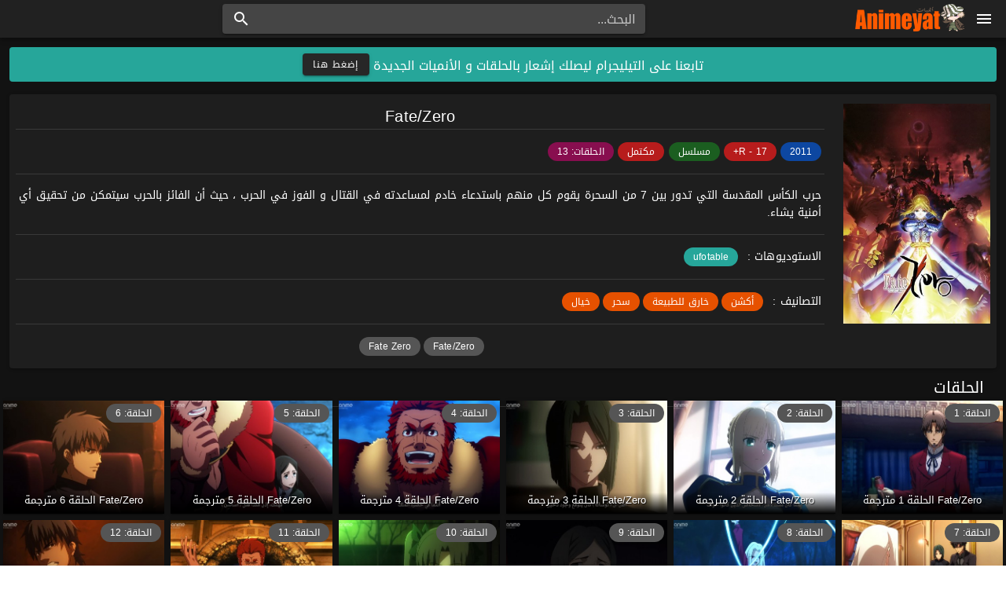

--- FILE ---
content_type: text/html; charset=utf-8
request_url: https://www.animeiat.xyz/anime/fatezero
body_size: 109205
content:
<!doctype html>
<html data-n-head-ssr>
  <head >
    <title>أنمي Fate/Zero مترجم - Animeiat</title><meta data-n-head="ssr" charset="utf-8"><meta data-n-head="ssr" name="viewport" content="width=device-width, initial-scale=1"><meta data-n-head="ssr" data-hid="og:site_name" property="og:site_name" name="og:site_name" content="Animeiat"><meta data-n-head="ssr" data-hid="og:title" property="og:title" name="og:title" content="أنمي Fate/Zero مترجم"><meta data-n-head="ssr" data-hid="description" name="description" content="حرب الكأس المقدسة التي تدور بين 7 من السحرة يقوم كل منهم باستدعاء خادم لمساعدته في القتال و الفوز في الحرب ، حيث أن الفائز بالحرب سيتمكن من تحقيق أي أمنية يشاء."><meta data-n-head="ssr" data-hid="og:description" property="og:description" name="og:description" content="حرب الكأس المقدسة التي تدور بين 7 من السحرة يقوم كل منهم باستدعاء خادم لمساعدته في القتال و الفوز في الحرب ، حيث أن الفائز بالحرب سيتمكن من تحقيق أي أمنية يشاء."><meta data-n-head="ssr" data-hid="og:image" property="og:image" name="og:image" content="https://api.animeiat.co/storage/posters/QSLQnvpGyoLzRlvq1592973005.jpg"><meta data-n-head="ssr" data-hid="og:image:width" property="og:image:width" content="300"><meta data-n-head="ssr" data-hid="og:image:height" property="og:image:height" content="450"><meta data-n-head="ssr" data-hid="og:type" property="og:type" content="article"><meta data-n-head="ssr" data-hid="twitter:card" name="twitter:card" content="summary_large_image"><link data-n-head="ssr" rel="icon" type="image/png" href="/favicon.png"><style data-n-head="vuetify" type="text/css" id="vuetify-theme-stylesheet" nonce="undefined">.v-application a { color: #ffa726; }
.v-application .primary {
  background-color: #ffa726 !important;
  border-color: #ffa726 !important;
}
.v-application .primary--text {
  color: #ffa726 !important;
  caret-color: #ffa726 !important;
}
.v-application .primary.lighten-5 {
  background-color: #ffffb5 !important;
  border-color: #ffffb5 !important;
}
.v-application .primary--text.text--lighten-5 {
  color: #ffffb5 !important;
  caret-color: #ffffb5 !important;
}
.v-application .primary.lighten-4 {
  background-color: #ffff98 !important;
  border-color: #ffff98 !important;
}
.v-application .primary--text.text--lighten-4 {
  color: #ffff98 !important;
  caret-color: #ffff98 !important;
}
.v-application .primary.lighten-3 {
  background-color: #fffb7c !important;
  border-color: #fffb7c !important;
}
.v-application .primary--text.text--lighten-3 {
  color: #fffb7c !important;
  caret-color: #fffb7c !important;
}
.v-application .primary.lighten-2 {
  background-color: #ffde61 !important;
  border-color: #ffde61 !important;
}
.v-application .primary--text.text--lighten-2 {
  color: #ffde61 !important;
  caret-color: #ffde61 !important;
}
.v-application .primary.lighten-1 {
  background-color: #ffc245 !important;
  border-color: #ffc245 !important;
}
.v-application .primary--text.text--lighten-1 {
  color: #ffc245 !important;
  caret-color: #ffc245 !important;
}
.v-application .primary.darken-1 {
  background-color: #df8d00 !important;
  border-color: #df8d00 !important;
}
.v-application .primary--text.text--darken-1 {
  color: #df8d00 !important;
  caret-color: #df8d00 !important;
}
.v-application .primary.darken-2 {
  background-color: #c07300 !important;
  border-color: #c07300 !important;
}
.v-application .primary--text.text--darken-2 {
  color: #c07300 !important;
  caret-color: #c07300 !important;
}
.v-application .primary.darken-3 {
  background-color: #a25a00 !important;
  border-color: #a25a00 !important;
}
.v-application .primary--text.text--darken-3 {
  color: #a25a00 !important;
  caret-color: #a25a00 !important;
}
.v-application .primary.darken-4 {
  background-color: #854200 !important;
  border-color: #854200 !important;
}
.v-application .primary--text.text--darken-4 {
  color: #854200 !important;
  caret-color: #854200 !important;
}
.v-application .secondary {
  background-color: #ff8f00 !important;
  border-color: #ff8f00 !important;
}
.v-application .secondary--text {
  color: #ff8f00 !important;
  caret-color: #ff8f00 !important;
}
.v-application .secondary.lighten-5 {
  background-color: #ffff9f !important;
  border-color: #ffff9f !important;
}
.v-application .secondary--text.text--lighten-5 {
  color: #ffff9f !important;
  caret-color: #ffff9f !important;
}
.v-application .secondary.lighten-4 {
  background-color: #ffff83 !important;
  border-color: #ffff83 !important;
}
.v-application .secondary--text.text--lighten-4 {
  color: #ffff83 !important;
  caret-color: #ffff83 !important;
}
.v-application .secondary.lighten-3 {
  background-color: #ffe267 !important;
  border-color: #ffe267 !important;
}
.v-application .secondary--text.text--lighten-3 {
  color: #ffe267 !important;
  caret-color: #ffe267 !important;
}
.v-application .secondary.lighten-2 {
  background-color: #ffc64b !important;
  border-color: #ffc64b !important;
}
.v-application .secondary--text.text--lighten-2 {
  color: #ffc64b !important;
  caret-color: #ffc64b !important;
}
.v-application .secondary.lighten-1 {
  background-color: #ffaa2d !important;
  border-color: #ffaa2d !important;
}
.v-application .secondary--text.text--lighten-1 {
  color: #ffaa2d !important;
  caret-color: #ffaa2d !important;
}
.v-application .secondary.darken-1 {
  background-color: #df7500 !important;
  border-color: #df7500 !important;
}
.v-application .secondary--text.text--darken-1 {
  color: #df7500 !important;
  caret-color: #df7500 !important;
}
.v-application .secondary.darken-2 {
  background-color: #bf5b00 !important;
  border-color: #bf5b00 !important;
}
.v-application .secondary--text.text--darken-2 {
  color: #bf5b00 !important;
  caret-color: #bf5b00 !important;
}
.v-application .secondary.darken-3 {
  background-color: #a04200 !important;
  border-color: #a04200 !important;
}
.v-application .secondary--text.text--darken-3 {
  color: #a04200 !important;
  caret-color: #a04200 !important;
}
.v-application .secondary.darken-4 {
  background-color: #832900 !important;
  border-color: #832900 !important;
}
.v-application .secondary--text.text--darken-4 {
  color: #832900 !important;
  caret-color: #832900 !important;
}
.v-application .accent {
  background-color: #424242 !important;
  border-color: #424242 !important;
}
.v-application .accent--text {
  color: #424242 !important;
  caret-color: #424242 !important;
}
.v-application .accent.lighten-5 {
  background-color: #c1c1c1 !important;
  border-color: #c1c1c1 !important;
}
.v-application .accent--text.text--lighten-5 {
  color: #c1c1c1 !important;
  caret-color: #c1c1c1 !important;
}
.v-application .accent.lighten-4 {
  background-color: #a6a6a6 !important;
  border-color: #a6a6a6 !important;
}
.v-application .accent--text.text--lighten-4 {
  color: #a6a6a6 !important;
  caret-color: #a6a6a6 !important;
}
.v-application .accent.lighten-3 {
  background-color: #8b8b8b !important;
  border-color: #8b8b8b !important;
}
.v-application .accent--text.text--lighten-3 {
  color: #8b8b8b !important;
  caret-color: #8b8b8b !important;
}
.v-application .accent.lighten-2 {
  background-color: #727272 !important;
  border-color: #727272 !important;
}
.v-application .accent--text.text--lighten-2 {
  color: #727272 !important;
  caret-color: #727272 !important;
}
.v-application .accent.lighten-1 {
  background-color: #595959 !important;
  border-color: #595959 !important;
}
.v-application .accent--text.text--lighten-1 {
  color: #595959 !important;
  caret-color: #595959 !important;
}
.v-application .accent.darken-1 {
  background-color: #2c2c2c !important;
  border-color: #2c2c2c !important;
}
.v-application .accent--text.text--darken-1 {
  color: #2c2c2c !important;
  caret-color: #2c2c2c !important;
}
.v-application .accent.darken-2 {
  background-color: #171717 !important;
  border-color: #171717 !important;
}
.v-application .accent--text.text--darken-2 {
  color: #171717 !important;
  caret-color: #171717 !important;
}
.v-application .accent.darken-3 {
  background-color: #000000 !important;
  border-color: #000000 !important;
}
.v-application .accent--text.text--darken-3 {
  color: #000000 !important;
  caret-color: #000000 !important;
}
.v-application .accent.darken-4 {
  background-color: #000000 !important;
  border-color: #000000 !important;
}
.v-application .accent--text.text--darken-4 {
  color: #000000 !important;
  caret-color: #000000 !important;
}
.v-application .error {
  background-color: #b71c1c !important;
  border-color: #b71c1c !important;
}
.v-application .error--text {
  color: #b71c1c !important;
  caret-color: #b71c1c !important;
}
.v-application .error.lighten-5 {
  background-color: #ffaf95 !important;
  border-color: #ffaf95 !important;
}
.v-application .error--text.text--lighten-5 {
  color: #ffaf95 !important;
  caret-color: #ffaf95 !important;
}
.v-application .error.lighten-4 {
  background-color: #ff937b !important;
  border-color: #ff937b !important;
}
.v-application .error--text.text--lighten-4 {
  color: #ff937b !important;
  caret-color: #ff937b !important;
}
.v-application .error.lighten-3 {
  background-color: #ff7762 !important;
  border-color: #ff7762 !important;
}
.v-application .error--text.text--lighten-3 {
  color: #ff7762 !important;
  caret-color: #ff7762 !important;
}
.v-application .error.lighten-2 {
  background-color: #f75b4a !important;
  border-color: #f75b4a !important;
}
.v-application .error--text.text--lighten-2 {
  color: #f75b4a !important;
  caret-color: #f75b4a !important;
}
.v-application .error.lighten-1 {
  background-color: #d73e32 !important;
  border-color: #d73e32 !important;
}
.v-application .error--text.text--lighten-1 {
  color: #d73e32 !important;
  caret-color: #d73e32 !important;
}
.v-application .error.darken-1 {
  background-color: #980005 !important;
  border-color: #980005 !important;
}
.v-application .error--text.text--darken-1 {
  color: #980005 !important;
  caret-color: #980005 !important;
}
.v-application .error.darken-2 {
  background-color: #7a0000 !important;
  border-color: #7a0000 !important;
}
.v-application .error--text.text--darken-2 {
  color: #7a0000 !important;
  caret-color: #7a0000 !important;
}
.v-application .error.darken-3 {
  background-color: #5e0000 !important;
  border-color: #5e0000 !important;
}
.v-application .error--text.text--darken-3 {
  color: #5e0000 !important;
  caret-color: #5e0000 !important;
}
.v-application .error.darken-4 {
  background-color: #480000 !important;
  border-color: #480000 !important;
}
.v-application .error--text.text--darken-4 {
  color: #480000 !important;
  caret-color: #480000 !important;
}
.v-application .info {
  background-color: #26a69a !important;
  border-color: #26a69a !important;
}
.v-application .info--text {
  color: #26a69a !important;
  caret-color: #26a69a !important;
}
.v-application .info.lighten-5 {
  background-color: #c3ffff !important;
  border-color: #c3ffff !important;
}
.v-application .info--text.text--lighten-5 {
  color: #c3ffff !important;
  caret-color: #c3ffff !important;
}
.v-application .info.lighten-4 {
  background-color: #a5ffff !important;
  border-color: #a5ffff !important;
}
.v-application .info--text.text--lighten-4 {
  color: #a5ffff !important;
  caret-color: #a5ffff !important;
}
.v-application .info.lighten-3 {
  background-color: #87fbed !important;
  border-color: #87fbed !important;
}
.v-application .info--text.text--lighten-3 {
  color: #87fbed !important;
  caret-color: #87fbed !important;
}
.v-application .info.lighten-2 {
  background-color: #6aded0 !important;
  border-color: #6aded0 !important;
}
.v-application .info--text.text--lighten-2 {
  color: #6aded0 !important;
  caret-color: #6aded0 !important;
}
.v-application .info.lighten-1 {
  background-color: #4bc2b5 !important;
  border-color: #4bc2b5 !important;
}
.v-application .info--text.text--lighten-1 {
  color: #4bc2b5 !important;
  caret-color: #4bc2b5 !important;
}
.v-application .info.darken-1 {
  background-color: #008b80 !important;
  border-color: #008b80 !important;
}
.v-application .info--text.text--darken-1 {
  color: #008b80 !important;
  caret-color: #008b80 !important;
}
.v-application .info.darken-2 {
  background-color: #007167 !important;
  border-color: #007167 !important;
}
.v-application .info--text.text--darken-2 {
  color: #007167 !important;
  caret-color: #007167 !important;
}
.v-application .info.darken-3 {
  background-color: #00584f !important;
  border-color: #00584f !important;
}
.v-application .info--text.text--darken-3 {
  color: #00584f !important;
  caret-color: #00584f !important;
}
.v-application .info.darken-4 {
  background-color: #004038 !important;
  border-color: #004038 !important;
}
.v-application .info--text.text--darken-4 {
  color: #004038 !important;
  caret-color: #004038 !important;
}
.v-application .success {
  background-color: #1b5e20 !important;
  border-color: #1b5e20 !important;
}
.v-application .success--text {
  color: #1b5e20 !important;
  caret-color: #1b5e20 !important;
}
.v-application .success.lighten-5 {
  background-color: #a1e49b !important;
  border-color: #a1e49b !important;
}
.v-application .success--text.text--lighten-5 {
  color: #a1e49b !important;
  caret-color: #a1e49b !important;
}
.v-application .success.lighten-4 {
  background-color: #86c881 !important;
  border-color: #86c881 !important;
}
.v-application .success--text.text--lighten-4 {
  color: #86c881 !important;
  caret-color: #86c881 !important;
}
.v-application .success.lighten-3 {
  background-color: #6bac68 !important;
  border-color: #6bac68 !important;
}
.v-application .success--text.text--lighten-3 {
  color: #6bac68 !important;
  caret-color: #6bac68 !important;
}
.v-application .success.lighten-2 {
  background-color: #51914f !important;
  border-color: #51914f !important;
}
.v-application .success--text.text--lighten-2 {
  color: #51914f !important;
  caret-color: #51914f !important;
}
.v-application .success.lighten-1 {
  background-color: #377737 !important;
  border-color: #377737 !important;
}
.v-application .success--text.text--lighten-1 {
  color: #377737 !important;
  caret-color: #377737 !important;
}
.v-application .success.darken-1 {
  background-color: #004608 !important;
  border-color: #004608 !important;
}
.v-application .success--text.text--darken-1 {
  color: #004608 !important;
  caret-color: #004608 !important;
}
.v-application .success.darken-2 {
  background-color: #002f00 !important;
  border-color: #002f00 !important;
}
.v-application .success--text.text--darken-2 {
  color: #002f00 !important;
  caret-color: #002f00 !important;
}
.v-application .success.darken-3 {
  background-color: #001d00 !important;
  border-color: #001d00 !important;
}
.v-application .success--text.text--darken-3 {
  color: #001d00 !important;
  caret-color: #001d00 !important;
}
.v-application .success.darken-4 {
  background-color: #000500 !important;
  border-color: #000500 !important;
}
.v-application .success--text.text--darken-4 {
  color: #000500 !important;
  caret-color: #000500 !important;
}
.v-application .warning {
  background-color: #e65100 !important;
  border-color: #e65100 !important;
}
.v-application .warning--text {
  color: #e65100 !important;
  caret-color: #e65100 !important;
}
.v-application .warning.lighten-5 {
  background-color: #ffdd8e !important;
  border-color: #ffdd8e !important;
}
.v-application .warning--text.text--lighten-5 {
  color: #ffdd8e !important;
  caret-color: #ffdd8e !important;
}
.v-application .warning.lighten-4 {
  background-color: #ffc174 !important;
  border-color: #ffc174 !important;
}
.v-application .warning--text.text--lighten-4 {
  color: #ffc174 !important;
  caret-color: #ffc174 !important;
}
.v-application .warning.lighten-3 {
  background-color: #ffa459 !important;
  border-color: #ffa459 !important;
}
.v-application .warning--text.text--lighten-3 {
  color: #ffa459 !important;
  caret-color: #ffa459 !important;
}
.v-application .warning.lighten-2 {
  background-color: #ff883f !important;
  border-color: #ff883f !important;
}
.v-application .warning--text.text--lighten-2 {
  color: #ff883f !important;
  caret-color: #ff883f !important;
}
.v-application .warning.lighten-1 {
  background-color: #ff6d24 !important;
  border-color: #ff6d24 !important;
}
.v-application .warning--text.text--lighten-1 {
  color: #ff6d24 !important;
  caret-color: #ff6d24 !important;
}
.v-application .warning.darken-1 {
  background-color: #c53400 !important;
  border-color: #c53400 !important;
}
.v-application .warning--text.text--darken-1 {
  color: #c53400 !important;
  caret-color: #c53400 !important;
}
.v-application .warning.darken-2 {
  background-color: #a61000 !important;
  border-color: #a61000 !important;
}
.v-application .warning--text.text--darken-2 {
  color: #a61000 !important;
  caret-color: #a61000 !important;
}
.v-application .warning.darken-3 {
  background-color: #880000 !important;
  border-color: #880000 !important;
}
.v-application .warning--text.text--darken-3 {
  color: #880000 !important;
  caret-color: #880000 !important;
}
.v-application .warning.darken-4 {
  background-color: #6c0000 !important;
  border-color: #6c0000 !important;
}
.v-application .warning--text.text--darken-4 {
  color: #6c0000 !important;
  caret-color: #6c0000 !important;
}
.v-application .darken {
  background-color: #212121 !important;
  border-color: #212121 !important;
}
.v-application .darken--text {
  color: #212121 !important;
  caret-color: #212121 !important;
}
.v-application .darken.lighten-5 {
  background-color: #989898 !important;
  border-color: #989898 !important;
}
.v-application .darken--text.text--lighten-5 {
  color: #989898 !important;
  caret-color: #989898 !important;
}
.v-application .darken.lighten-4 {
  background-color: #7e7e7e !important;
  border-color: #7e7e7e !important;
}
.v-application .darken--text.text--lighten-4 {
  color: #7e7e7e !important;
  caret-color: #7e7e7e !important;
}
.v-application .darken.lighten-3 {
  background-color: #656565 !important;
  border-color: #656565 !important;
}
.v-application .darken--text.text--lighten-3 {
  color: #656565 !important;
  caret-color: #656565 !important;
}
.v-application .darken.lighten-2 {
  background-color: #4d4d4d !important;
  border-color: #4d4d4d !important;
}
.v-application .darken--text.text--lighten-2 {
  color: #4d4d4d !important;
  caret-color: #4d4d4d !important;
}
.v-application .darken.lighten-1 {
  background-color: #363636 !important;
  border-color: #363636 !important;
}
.v-application .darken--text.text--lighten-1 {
  color: #363636 !important;
  caret-color: #363636 !important;
}
.v-application .darken.darken-1 {
  background-color: #0a0a0a !important;
  border-color: #0a0a0a !important;
}
.v-application .darken--text.text--darken-1 {
  color: #0a0a0a !important;
  caret-color: #0a0a0a !important;
}
.v-application .darken.darken-2 {
  background-color: #000000 !important;
  border-color: #000000 !important;
}
.v-application .darken--text.text--darken-2 {
  color: #000000 !important;
  caret-color: #000000 !important;
}
.v-application .darken.darken-3 {
  background-color: #000000 !important;
  border-color: #000000 !important;
}
.v-application .darken--text.text--darken-3 {
  color: #000000 !important;
  caret-color: #000000 !important;
}
.v-application .darken.darken-4 {
  background-color: #000000 !important;
  border-color: #000000 !important;
}
.v-application .darken--text.text--darken-4 {
  color: #000000 !important;
  caret-color: #000000 !important;
}</style><script data-n-head="ssr" type="application/ld+json">{"@context":"https://schema.org","@type":"WebSite","url":"https://www.animeiat.tv","potentialAction":{"@type":"SearchAction","target":"https://www.animeiat.tv/search?q={search_term_string}","query-input":"required name=search_term_string"}}</script><script data-n-head="ssr" type="application/ld+json">{"@context":"https://schema.org","@type":"movie","image":"https://api.animeiat.co/storage/posters/QSLQnvpGyoLzRlvq1592973005.jpg","name":"Fate/Zero"}</script><link rel="preload" href="/_nuxt/eaa93e8.js" as="script"><link rel="preload" href="/_nuxt/843b087.js" as="script"><link rel="preload" href="/_nuxt/da21e85.js" as="script"><link rel="preload" href="/_nuxt/43e6b66.js" as="script"><link rel="preload" href="/_nuxt/2df6631.js" as="script"><link rel="preload" href="/_nuxt/f5e433e.js" as="script"><link rel="preload" href="/_nuxt/c6374c7.js" as="script"><style data-vue-ssr-id="3d49e0e5:0 736e5d00:0 736e5d00:1 bb35a8d6:0 63000ea3:0 2840f874:0 424d9537:0 744bab4a:0 a9b20584:0 402355ff:0 1cdf85c7:0 2fba213c:0 6b715e77:0 549a5500:0 e003f1f8:0 04604cc2:0 cdf93b5c:0 0e36439c:0 5e8d0e9e:0 516f87f8:0 73707fd0:0 5ee2ef52:0 c82bbd6a:0 3f95a174:0 5db1c400:0 b9f570ac:0 e23b7040:0 cf87dc84:0 7132a15d:0 e8b41e5e:0 4f4f805e:0 22487aae:0 371f82d0:0 2bb34da4:0 3dc908a0:0 4e0001ca:0 8b1321e0:0 532f90a5:0">.theme--light.v-application{background:#fff;color:rgba(0,0,0,.87)}.theme--light.v-application .text--primary{color:rgba(0,0,0,.87) !important}.theme--light.v-application .text--secondary{color:rgba(0,0,0,.6) !important}.theme--light.v-application .text--disabled{color:rgba(0,0,0,.38) !important}.theme--dark.v-application{background:#121212;color:#fff}.theme--dark.v-application .text--primary{color:#fff !important}.theme--dark.v-application .text--secondary{color:rgba(255,255,255,.7) !important}.theme--dark.v-application .text--disabled{color:rgba(255,255,255,.5) !important}.v-application{display:flex;position:relative}.v-application a{cursor:pointer}.v-application--is-rtl{direction:rtl}.v-application--wrap{flex:1 1 auto;backface-visibility:hidden;display:flex;flex-direction:column;min-height:100vh;max-width:100%;position:relative}@-moz-document url-prefix(){@media print{.v-application{display:block}.v-application--wrap{display:block}}}
@font-face{font-family:"Material Design Icons";src:url(/_nuxt/fonts/materialdesignicons-webfont.53f53f5.eot);src:url(/_nuxt/fonts/materialdesignicons-webfont.53f53f5.eot?#iefix&v=5.9.55) format("embedded-opentype"),url(/_nuxt/fonts/materialdesignicons-webfont.e9db400.woff2) format("woff2"),url(/_nuxt/fonts/materialdesignicons-webfont.d8e8e0f.woff) format("woff"),url(/_nuxt/fonts/materialdesignicons-webfont.0e4e0b3.ttf) format("truetype");font-weight:normal;font-style:normal}.mdi:before,.mdi-set{display:inline-block;font:normal normal normal 24px/1 "Material Design Icons";font-size:inherit;text-rendering:auto;line-height:inherit;-webkit-font-smoothing:antialiased;-moz-osx-font-smoothing:grayscale}.mdi-ab-testing::before{content:"󰇉"}.mdi-abacus::before{content:"󱛠"}.mdi-abjad-arabic::before{content:"󱌨"}.mdi-abjad-hebrew::before{content:"󱌩"}.mdi-abugida-devanagari::before{content:"󱌪"}.mdi-abugida-thai::before{content:"󱌫"}.mdi-access-point::before{content:"󰀃"}.mdi-access-point-check::before{content:"󱔸"}.mdi-access-point-minus::before{content:"󱔹"}.mdi-access-point-network::before{content:"󰀂"}.mdi-access-point-network-off::before{content:"󰯡"}.mdi-access-point-off::before{content:"󱔑"}.mdi-access-point-plus::before{content:"󱔺"}.mdi-access-point-remove::before{content:"󱔻"}.mdi-account::before{content:"󰀄"}.mdi-account-alert::before{content:"󰀅"}.mdi-account-alert-outline::before{content:"󰭐"}.mdi-account-arrow-left::before{content:"󰭑"}.mdi-account-arrow-left-outline::before{content:"󰭒"}.mdi-account-arrow-right::before{content:"󰭓"}.mdi-account-arrow-right-outline::before{content:"󰭔"}.mdi-account-box::before{content:"󰀆"}.mdi-account-box-multiple::before{content:"󰤴"}.mdi-account-box-multiple-outline::before{content:"󱀊"}.mdi-account-box-outline::before{content:"󰀇"}.mdi-account-cancel::before{content:"󱋟"}.mdi-account-cancel-outline::before{content:"󱋠"}.mdi-account-cash::before{content:"󱂗"}.mdi-account-cash-outline::before{content:"󱂘"}.mdi-account-check::before{content:"󰀈"}.mdi-account-check-outline::before{content:"󰯢"}.mdi-account-child::before{content:"󰪉"}.mdi-account-child-circle::before{content:"󰪊"}.mdi-account-child-outline::before{content:"󱃈"}.mdi-account-circle::before{content:"󰀉"}.mdi-account-circle-outline::before{content:"󰭕"}.mdi-account-clock::before{content:"󰭖"}.mdi-account-clock-outline::before{content:"󰭗"}.mdi-account-cog::before{content:"󱍰"}.mdi-account-cog-outline::before{content:"󱍱"}.mdi-account-convert::before{content:"󰀊"}.mdi-account-convert-outline::before{content:"󱌁"}.mdi-account-cowboy-hat::before{content:"󰺛"}.mdi-account-details::before{content:"󰘱"}.mdi-account-details-outline::before{content:"󱍲"}.mdi-account-edit::before{content:"󰚼"}.mdi-account-edit-outline::before{content:"󰿻"}.mdi-account-group::before{content:"󰡉"}.mdi-account-group-outline::before{content:"󰭘"}.mdi-account-hard-hat::before{content:"󰖵"}.mdi-account-heart::before{content:"󰢙"}.mdi-account-heart-outline::before{content:"󰯣"}.mdi-account-key::before{content:"󰀋"}.mdi-account-key-outline::before{content:"󰯤"}.mdi-account-lock::before{content:"󱅞"}.mdi-account-lock-outline::before{content:"󱅟"}.mdi-account-minus::before{content:"󰀍"}.mdi-account-minus-outline::before{content:"󰫬"}.mdi-account-multiple::before{content:"󰀎"}.mdi-account-multiple-check::before{content:"󰣅"}.mdi-account-multiple-check-outline::before{content:"󱇾"}.mdi-account-multiple-minus::before{content:"󰗓"}.mdi-account-multiple-minus-outline::before{content:"󰯥"}.mdi-account-multiple-outline::before{content:"󰀏"}.mdi-account-multiple-plus::before{content:"󰀐"}.mdi-account-multiple-plus-outline::before{content:"󰠀"}.mdi-account-multiple-remove::before{content:"󱈊"}.mdi-account-multiple-remove-outline::before{content:"󱈋"}.mdi-account-music::before{content:"󰠃"}.mdi-account-music-outline::before{content:"󰳩"}.mdi-account-network::before{content:"󰀑"}.mdi-account-network-outline::before{content:"󰯦"}.mdi-account-off::before{content:"󰀒"}.mdi-account-off-outline::before{content:"󰯧"}.mdi-account-outline::before{content:"󰀓"}.mdi-account-plus::before{content:"󰀔"}.mdi-account-plus-outline::before{content:"󰠁"}.mdi-account-question::before{content:"󰭙"}.mdi-account-question-outline::before{content:"󰭚"}.mdi-account-reactivate::before{content:"󱔫"}.mdi-account-reactivate-outline::before{content:"󱔬"}.mdi-account-remove::before{content:"󰀕"}.mdi-account-remove-outline::before{content:"󰫭"}.mdi-account-search::before{content:"󰀖"}.mdi-account-search-outline::before{content:"󰤵"}.mdi-account-settings::before{content:"󰘰"}.mdi-account-settings-outline::before{content:"󱃉"}.mdi-account-star::before{content:"󰀗"}.mdi-account-star-outline::before{content:"󰯨"}.mdi-account-supervisor::before{content:"󰪋"}.mdi-account-supervisor-circle::before{content:"󰪌"}.mdi-account-supervisor-circle-outline::before{content:"󱓬"}.mdi-account-supervisor-outline::before{content:"󱄭"}.mdi-account-switch::before{content:"󰀙"}.mdi-account-switch-outline::before{content:"󰓋"}.mdi-account-tie::before{content:"󰳣"}.mdi-account-tie-outline::before{content:"󱃊"}.mdi-account-tie-voice::before{content:"󱌈"}.mdi-account-tie-voice-off::before{content:"󱌊"}.mdi-account-tie-voice-off-outline::before{content:"󱌋"}.mdi-account-tie-voice-outline::before{content:"󱌉"}.mdi-account-voice::before{content:"󰗋"}.mdi-adjust::before{content:"󰀚"}.mdi-adobe::before{content:"󰤶"}.mdi-adobe-acrobat::before{content:"󰾝"}.mdi-air-conditioner::before{content:"󰀛"}.mdi-air-filter::before{content:"󰵃"}.mdi-air-horn::before{content:"󰶬"}.mdi-air-humidifier::before{content:"󱂙"}.mdi-air-humidifier-off::before{content:"󱑦"}.mdi-air-purifier::before{content:"󰵄"}.mdi-airbag::before{content:"󰯩"}.mdi-airballoon::before{content:"󰀜"}.mdi-airballoon-outline::before{content:"󱀋"}.mdi-airplane::before{content:"󰀝"}.mdi-airplane-landing::before{content:"󰗔"}.mdi-airplane-off::before{content:"󰀞"}.mdi-airplane-takeoff::before{content:"󰗕"}.mdi-airport::before{content:"󰡋"}.mdi-alarm::before{content:"󰀠"}.mdi-alarm-bell::before{content:"󰞎"}.mdi-alarm-check::before{content:"󰀡"}.mdi-alarm-light::before{content:"󰞏"}.mdi-alarm-light-off::before{content:"󱜞"}.mdi-alarm-light-off-outline::before{content:"󱜟"}.mdi-alarm-light-outline::before{content:"󰯪"}.mdi-alarm-multiple::before{content:"󰀢"}.mdi-alarm-note::before{content:"󰹱"}.mdi-alarm-note-off::before{content:"󰹲"}.mdi-alarm-off::before{content:"󰀣"}.mdi-alarm-panel::before{content:"󱗄"}.mdi-alarm-panel-outline::before{content:"󱗅"}.mdi-alarm-plus::before{content:"󰀤"}.mdi-alarm-snooze::before{content:"󰚎"}.mdi-album::before{content:"󰀥"}.mdi-alert::before{content:"󰀦"}.mdi-alert-box::before{content:"󰀧"}.mdi-alert-box-outline::before{content:"󰳤"}.mdi-alert-circle::before{content:"󰀨"}.mdi-alert-circle-check::before{content:"󱇭"}.mdi-alert-circle-check-outline::before{content:"󱇮"}.mdi-alert-circle-outline::before{content:"󰗖"}.mdi-alert-decagram::before{content:"󰚽"}.mdi-alert-decagram-outline::before{content:"󰳥"}.mdi-alert-minus::before{content:"󱒻"}.mdi-alert-minus-outline::before{content:"󱒾"}.mdi-alert-octagon::before{content:"󰀩"}.mdi-alert-octagon-outline::before{content:"󰳦"}.mdi-alert-octagram::before{content:"󰝧"}.mdi-alert-octagram-outline::before{content:"󰳧"}.mdi-alert-outline::before{content:"󰀪"}.mdi-alert-plus::before{content:"󱒺"}.mdi-alert-plus-outline::before{content:"󱒽"}.mdi-alert-remove::before{content:"󱒼"}.mdi-alert-remove-outline::before{content:"󱒿"}.mdi-alert-rhombus::before{content:"󱇎"}.mdi-alert-rhombus-outline::before{content:"󱇏"}.mdi-alien::before{content:"󰢚"}.mdi-alien-outline::before{content:"󱃋"}.mdi-align-horizontal-center::before{content:"󱇃"}.mdi-align-horizontal-left::before{content:"󱇂"}.mdi-align-horizontal-right::before{content:"󱇄"}.mdi-align-vertical-bottom::before{content:"󱇅"}.mdi-align-vertical-center::before{content:"󱇆"}.mdi-align-vertical-top::before{content:"󱇇"}.mdi-all-inclusive::before{content:"󰚾"}.mdi-allergy::before{content:"󱉘"}.mdi-alpha::before{content:"󰀫"}.mdi-alpha-a::before{content:"󰫮"}.mdi-alpha-a-box::before{content:"󰬈"}.mdi-alpha-a-box-outline::before{content:"󰯫"}.mdi-alpha-a-circle::before{content:"󰯬"}.mdi-alpha-a-circle-outline::before{content:"󰯭"}.mdi-alpha-b::before{content:"󰫯"}.mdi-alpha-b-box::before{content:"󰬉"}.mdi-alpha-b-box-outline::before{content:"󰯮"}.mdi-alpha-b-circle::before{content:"󰯯"}.mdi-alpha-b-circle-outline::before{content:"󰯰"}.mdi-alpha-c::before{content:"󰫰"}.mdi-alpha-c-box::before{content:"󰬊"}.mdi-alpha-c-box-outline::before{content:"󰯱"}.mdi-alpha-c-circle::before{content:"󰯲"}.mdi-alpha-c-circle-outline::before{content:"󰯳"}.mdi-alpha-d::before{content:"󰫱"}.mdi-alpha-d-box::before{content:"󰬋"}.mdi-alpha-d-box-outline::before{content:"󰯴"}.mdi-alpha-d-circle::before{content:"󰯵"}.mdi-alpha-d-circle-outline::before{content:"󰯶"}.mdi-alpha-e::before{content:"󰫲"}.mdi-alpha-e-box::before{content:"󰬌"}.mdi-alpha-e-box-outline::before{content:"󰯷"}.mdi-alpha-e-circle::before{content:"󰯸"}.mdi-alpha-e-circle-outline::before{content:"󰯹"}.mdi-alpha-f::before{content:"󰫳"}.mdi-alpha-f-box::before{content:"󰬍"}.mdi-alpha-f-box-outline::before{content:"󰯺"}.mdi-alpha-f-circle::before{content:"󰯻"}.mdi-alpha-f-circle-outline::before{content:"󰯼"}.mdi-alpha-g::before{content:"󰫴"}.mdi-alpha-g-box::before{content:"󰬎"}.mdi-alpha-g-box-outline::before{content:"󰯽"}.mdi-alpha-g-circle::before{content:"󰯾"}.mdi-alpha-g-circle-outline::before{content:"󰯿"}.mdi-alpha-h::before{content:"󰫵"}.mdi-alpha-h-box::before{content:"󰬏"}.mdi-alpha-h-box-outline::before{content:"󰰀"}.mdi-alpha-h-circle::before{content:"󰰁"}.mdi-alpha-h-circle-outline::before{content:"󰰂"}.mdi-alpha-i::before{content:"󰫶"}.mdi-alpha-i-box::before{content:"󰬐"}.mdi-alpha-i-box-outline::before{content:"󰰃"}.mdi-alpha-i-circle::before{content:"󰰄"}.mdi-alpha-i-circle-outline::before{content:"󰰅"}.mdi-alpha-j::before{content:"󰫷"}.mdi-alpha-j-box::before{content:"󰬑"}.mdi-alpha-j-box-outline::before{content:"󰰆"}.mdi-alpha-j-circle::before{content:"󰰇"}.mdi-alpha-j-circle-outline::before{content:"󰰈"}.mdi-alpha-k::before{content:"󰫸"}.mdi-alpha-k-box::before{content:"󰬒"}.mdi-alpha-k-box-outline::before{content:"󰰉"}.mdi-alpha-k-circle::before{content:"󰰊"}.mdi-alpha-k-circle-outline::before{content:"󰰋"}.mdi-alpha-l::before{content:"󰫹"}.mdi-alpha-l-box::before{content:"󰬓"}.mdi-alpha-l-box-outline::before{content:"󰰌"}.mdi-alpha-l-circle::before{content:"󰰍"}.mdi-alpha-l-circle-outline::before{content:"󰰎"}.mdi-alpha-m::before{content:"󰫺"}.mdi-alpha-m-box::before{content:"󰬔"}.mdi-alpha-m-box-outline::before{content:"󰰏"}.mdi-alpha-m-circle::before{content:"󰰐"}.mdi-alpha-m-circle-outline::before{content:"󰰑"}.mdi-alpha-n::before{content:"󰫻"}.mdi-alpha-n-box::before{content:"󰬕"}.mdi-alpha-n-box-outline::before{content:"󰰒"}.mdi-alpha-n-circle::before{content:"󰰓"}.mdi-alpha-n-circle-outline::before{content:"󰰔"}.mdi-alpha-o::before{content:"󰫼"}.mdi-alpha-o-box::before{content:"󰬖"}.mdi-alpha-o-box-outline::before{content:"󰰕"}.mdi-alpha-o-circle::before{content:"󰰖"}.mdi-alpha-o-circle-outline::before{content:"󰰗"}.mdi-alpha-p::before{content:"󰫽"}.mdi-alpha-p-box::before{content:"󰬗"}.mdi-alpha-p-box-outline::before{content:"󰰘"}.mdi-alpha-p-circle::before{content:"󰰙"}.mdi-alpha-p-circle-outline::before{content:"󰰚"}.mdi-alpha-q::before{content:"󰫾"}.mdi-alpha-q-box::before{content:"󰬘"}.mdi-alpha-q-box-outline::before{content:"󰰛"}.mdi-alpha-q-circle::before{content:"󰰜"}.mdi-alpha-q-circle-outline::before{content:"󰰝"}.mdi-alpha-r::before{content:"󰫿"}.mdi-alpha-r-box::before{content:"󰬙"}.mdi-alpha-r-box-outline::before{content:"󰰞"}.mdi-alpha-r-circle::before{content:"󰰟"}.mdi-alpha-r-circle-outline::before{content:"󰰠"}.mdi-alpha-s::before{content:"󰬀"}.mdi-alpha-s-box::before{content:"󰬚"}.mdi-alpha-s-box-outline::before{content:"󰰡"}.mdi-alpha-s-circle::before{content:"󰰢"}.mdi-alpha-s-circle-outline::before{content:"󰰣"}.mdi-alpha-t::before{content:"󰬁"}.mdi-alpha-t-box::before{content:"󰬛"}.mdi-alpha-t-box-outline::before{content:"󰰤"}.mdi-alpha-t-circle::before{content:"󰰥"}.mdi-alpha-t-circle-outline::before{content:"󰰦"}.mdi-alpha-u::before{content:"󰬂"}.mdi-alpha-u-box::before{content:"󰬜"}.mdi-alpha-u-box-outline::before{content:"󰰧"}.mdi-alpha-u-circle::before{content:"󰰨"}.mdi-alpha-u-circle-outline::before{content:"󰰩"}.mdi-alpha-v::before{content:"󰬃"}.mdi-alpha-v-box::before{content:"󰬝"}.mdi-alpha-v-box-outline::before{content:"󰰪"}.mdi-alpha-v-circle::before{content:"󰰫"}.mdi-alpha-v-circle-outline::before{content:"󰰬"}.mdi-alpha-w::before{content:"󰬄"}.mdi-alpha-w-box::before{content:"󰬞"}.mdi-alpha-w-box-outline::before{content:"󰰭"}.mdi-alpha-w-circle::before{content:"󰰮"}.mdi-alpha-w-circle-outline::before{content:"󰰯"}.mdi-alpha-x::before{content:"󰬅"}.mdi-alpha-x-box::before{content:"󰬟"}.mdi-alpha-x-box-outline::before{content:"󰰰"}.mdi-alpha-x-circle::before{content:"󰰱"}.mdi-alpha-x-circle-outline::before{content:"󰰲"}.mdi-alpha-y::before{content:"󰬆"}.mdi-alpha-y-box::before{content:"󰬠"}.mdi-alpha-y-box-outline::before{content:"󰰳"}.mdi-alpha-y-circle::before{content:"󰰴"}.mdi-alpha-y-circle-outline::before{content:"󰰵"}.mdi-alpha-z::before{content:"󰬇"}.mdi-alpha-z-box::before{content:"󰬡"}.mdi-alpha-z-box-outline::before{content:"󰰶"}.mdi-alpha-z-circle::before{content:"󰰷"}.mdi-alpha-z-circle-outline::before{content:"󰰸"}.mdi-alphabet-aurebesh::before{content:"󱌬"}.mdi-alphabet-cyrillic::before{content:"󱌭"}.mdi-alphabet-greek::before{content:"󱌮"}.mdi-alphabet-latin::before{content:"󱌯"}.mdi-alphabet-piqad::before{content:"󱌰"}.mdi-alphabet-tengwar::before{content:"󱌷"}.mdi-alphabetical::before{content:"󰀬"}.mdi-alphabetical-off::before{content:"󱀌"}.mdi-alphabetical-variant::before{content:"󱀍"}.mdi-alphabetical-variant-off::before{content:"󱀎"}.mdi-altimeter::before{content:"󰗗"}.mdi-amazon::before{content:"󰀭"}.mdi-amazon-alexa::before{content:"󰣆"}.mdi-ambulance::before{content:"󰀯"}.mdi-ammunition::before{content:"󰳨"}.mdi-ampersand::before{content:"󰪍"}.mdi-amplifier::before{content:"󰀰"}.mdi-amplifier-off::before{content:"󱆵"}.mdi-anchor::before{content:"󰀱"}.mdi-android::before{content:"󰀲"}.mdi-android-auto::before{content:"󰪎"}.mdi-android-debug-bridge::before{content:"󰀳"}.mdi-android-messages::before{content:"󰵅"}.mdi-android-studio::before{content:"󰀴"}.mdi-angle-acute::before{content:"󰤷"}.mdi-angle-obtuse::before{content:"󰤸"}.mdi-angle-right::before{content:"󰤹"}.mdi-angular::before{content:"󰚲"}.mdi-angularjs::before{content:"󰚿"}.mdi-animation::before{content:"󰗘"}.mdi-animation-outline::before{content:"󰪏"}.mdi-animation-play::before{content:"󰤺"}.mdi-animation-play-outline::before{content:"󰪐"}.mdi-ansible::before{content:"󱂚"}.mdi-antenna::before{content:"󱄙"}.mdi-anvil::before{content:"󰢛"}.mdi-apache-kafka::before{content:"󱀏"}.mdi-api::before{content:"󱂛"}.mdi-api-off::before{content:"󱉗"}.mdi-apple::before{content:"󰀵"}.mdi-apple-airplay::before{content:"󰀟"}.mdi-apple-finder::before{content:"󰀶"}.mdi-apple-icloud::before{content:"󰀸"}.mdi-apple-ios::before{content:"󰀷"}.mdi-apple-keyboard-caps::before{content:"󰘲"}.mdi-apple-keyboard-command::before{content:"󰘳"}.mdi-apple-keyboard-control::before{content:"󰘴"}.mdi-apple-keyboard-option::before{content:"󰘵"}.mdi-apple-keyboard-shift::before{content:"󰘶"}.mdi-apple-safari::before{content:"󰀹"}.mdi-application::before{content:"󰘔"}.mdi-application-cog::before{content:"󱕷"}.mdi-application-export::before{content:"󰶭"}.mdi-application-import::before{content:"󰶮"}.mdi-application-settings::before{content:"󱕕"}.mdi-approximately-equal::before{content:"󰾞"}.mdi-approximately-equal-box::before{content:"󰾟"}.mdi-apps::before{content:"󰀻"}.mdi-apps-box::before{content:"󰵆"}.mdi-arch::before{content:"󰣇"}.mdi-archive::before{content:"󰀼"}.mdi-archive-alert::before{content:"󱓽"}.mdi-archive-alert-outline::before{content:"󱓾"}.mdi-archive-arrow-down::before{content:"󱉙"}.mdi-archive-arrow-down-outline::before{content:"󱉚"}.mdi-archive-arrow-up::before{content:"󱉛"}.mdi-archive-arrow-up-outline::before{content:"󱉜"}.mdi-archive-outline::before{content:"󱈎"}.mdi-arm-flex::before{content:"󰿗"}.mdi-arm-flex-outline::before{content:"󰿖"}.mdi-arrange-bring-forward::before{content:"󰀽"}.mdi-arrange-bring-to-front::before{content:"󰀾"}.mdi-arrange-send-backward::before{content:"󰀿"}.mdi-arrange-send-to-back::before{content:"󰁀"}.mdi-arrow-all::before{content:"󰁁"}.mdi-arrow-bottom-left::before{content:"󰁂"}.mdi-arrow-bottom-left-bold-outline::before{content:"󰦷"}.mdi-arrow-bottom-left-thick::before{content:"󰦸"}.mdi-arrow-bottom-left-thin-circle-outline::before{content:"󱖖"}.mdi-arrow-bottom-right::before{content:"󰁃"}.mdi-arrow-bottom-right-bold-outline::before{content:"󰦹"}.mdi-arrow-bottom-right-thick::before{content:"󰦺"}.mdi-arrow-bottom-right-thin-circle-outline::before{content:"󱖕"}.mdi-arrow-collapse::before{content:"󰘕"}.mdi-arrow-collapse-all::before{content:"󰁄"}.mdi-arrow-collapse-down::before{content:"󰞒"}.mdi-arrow-collapse-horizontal::before{content:"󰡌"}.mdi-arrow-collapse-left::before{content:"󰞓"}.mdi-arrow-collapse-right::before{content:"󰞔"}.mdi-arrow-collapse-up::before{content:"󰞕"}.mdi-arrow-collapse-vertical::before{content:"󰡍"}.mdi-arrow-decision::before{content:"󰦻"}.mdi-arrow-decision-auto::before{content:"󰦼"}.mdi-arrow-decision-auto-outline::before{content:"󰦽"}.mdi-arrow-decision-outline::before{content:"󰦾"}.mdi-arrow-down::before{content:"󰁅"}.mdi-arrow-down-bold::before{content:"󰜮"}.mdi-arrow-down-bold-box::before{content:"󰜯"}.mdi-arrow-down-bold-box-outline::before{content:"󰜰"}.mdi-arrow-down-bold-circle::before{content:"󰁇"}.mdi-arrow-down-bold-circle-outline::before{content:"󰁈"}.mdi-arrow-down-bold-hexagon-outline::before{content:"󰁉"}.mdi-arrow-down-bold-outline::before{content:"󰦿"}.mdi-arrow-down-box::before{content:"󰛀"}.mdi-arrow-down-circle::before{content:"󰳛"}.mdi-arrow-down-circle-outline::before{content:"󰳜"}.mdi-arrow-down-drop-circle::before{content:"󰁊"}.mdi-arrow-down-drop-circle-outline::before{content:"󰁋"}.mdi-arrow-down-thick::before{content:"󰁆"}.mdi-arrow-down-thin-circle-outline::before{content:"󱖙"}.mdi-arrow-expand::before{content:"󰘖"}.mdi-arrow-expand-all::before{content:"󰁌"}.mdi-arrow-expand-down::before{content:"󰞖"}.mdi-arrow-expand-horizontal::before{content:"󰡎"}.mdi-arrow-expand-left::before{content:"󰞗"}.mdi-arrow-expand-right::before{content:"󰞘"}.mdi-arrow-expand-up::before{content:"󰞙"}.mdi-arrow-expand-vertical::before{content:"󰡏"}.mdi-arrow-horizontal-lock::before{content:"󱅛"}.mdi-arrow-left::before{content:"󰁍"}.mdi-arrow-left-bold::before{content:"󰜱"}.mdi-arrow-left-bold-box::before{content:"󰜲"}.mdi-arrow-left-bold-box-outline::before{content:"󰜳"}.mdi-arrow-left-bold-circle::before{content:"󰁏"}.mdi-arrow-left-bold-circle-outline::before{content:"󰁐"}.mdi-arrow-left-bold-hexagon-outline::before{content:"󰁑"}.mdi-arrow-left-bold-outline::before{content:"󰧀"}.mdi-arrow-left-box::before{content:"󰛁"}.mdi-arrow-left-circle::before{content:"󰳝"}.mdi-arrow-left-circle-outline::before{content:"󰳞"}.mdi-arrow-left-drop-circle::before{content:"󰁒"}.mdi-arrow-left-drop-circle-outline::before{content:"󰁓"}.mdi-arrow-left-right::before{content:"󰹳"}.mdi-arrow-left-right-bold::before{content:"󰹴"}.mdi-arrow-left-right-bold-outline::before{content:"󰧁"}.mdi-arrow-left-thick::before{content:"󰁎"}.mdi-arrow-left-thin-circle-outline::before{content:"󱖚"}.mdi-arrow-right::before{content:"󰁔"}.mdi-arrow-right-bold::before{content:"󰜴"}.mdi-arrow-right-bold-box::before{content:"󰜵"}.mdi-arrow-right-bold-box-outline::before{content:"󰜶"}.mdi-arrow-right-bold-circle::before{content:"󰁖"}.mdi-arrow-right-bold-circle-outline::before{content:"󰁗"}.mdi-arrow-right-bold-hexagon-outline::before{content:"󰁘"}.mdi-arrow-right-bold-outline::before{content:"󰧂"}.mdi-arrow-right-box::before{content:"󰛂"}.mdi-arrow-right-circle::before{content:"󰳟"}.mdi-arrow-right-circle-outline::before{content:"󰳠"}.mdi-arrow-right-drop-circle::before{content:"󰁙"}.mdi-arrow-right-drop-circle-outline::before{content:"󰁚"}.mdi-arrow-right-thick::before{content:"󰁕"}.mdi-arrow-right-thin-circle-outline::before{content:"󱖘"}.mdi-arrow-split-horizontal::before{content:"󰤻"}.mdi-arrow-split-vertical::before{content:"󰤼"}.mdi-arrow-top-left::before{content:"󰁛"}.mdi-arrow-top-left-bold-outline::before{content:"󰧃"}.mdi-arrow-top-left-bottom-right::before{content:"󰹵"}.mdi-arrow-top-left-bottom-right-bold::before{content:"󰹶"}.mdi-arrow-top-left-thick::before{content:"󰧄"}.mdi-arrow-top-left-thin-circle-outline::before{content:"󱖓"}.mdi-arrow-top-right::before{content:"󰁜"}.mdi-arrow-top-right-bold-outline::before{content:"󰧅"}.mdi-arrow-top-right-bottom-left::before{content:"󰹷"}.mdi-arrow-top-right-bottom-left-bold::before{content:"󰹸"}.mdi-arrow-top-right-thick::before{content:"󰧆"}.mdi-arrow-top-right-thin-circle-outline::before{content:"󱖔"}.mdi-arrow-up::before{content:"󰁝"}.mdi-arrow-up-bold::before{content:"󰜷"}.mdi-arrow-up-bold-box::before{content:"󰜸"}.mdi-arrow-up-bold-box-outline::before{content:"󰜹"}.mdi-arrow-up-bold-circle::before{content:"󰁟"}.mdi-arrow-up-bold-circle-outline::before{content:"󰁠"}.mdi-arrow-up-bold-hexagon-outline::before{content:"󰁡"}.mdi-arrow-up-bold-outline::before{content:"󰧇"}.mdi-arrow-up-box::before{content:"󰛃"}.mdi-arrow-up-circle::before{content:"󰳡"}.mdi-arrow-up-circle-outline::before{content:"󰳢"}.mdi-arrow-up-down::before{content:"󰹹"}.mdi-arrow-up-down-bold::before{content:"󰹺"}.mdi-arrow-up-down-bold-outline::before{content:"󰧈"}.mdi-arrow-up-drop-circle::before{content:"󰁢"}.mdi-arrow-up-drop-circle-outline::before{content:"󰁣"}.mdi-arrow-up-thick::before{content:"󰁞"}.mdi-arrow-up-thin-circle-outline::before{content:"󱖗"}.mdi-arrow-vertical-lock::before{content:"󱅜"}.mdi-artstation::before{content:"󰭛"}.mdi-aspect-ratio::before{content:"󰨤"}.mdi-assistant::before{content:"󰁤"}.mdi-asterisk::before{content:"󰛄"}.mdi-at::before{content:"󰁥"}.mdi-atlassian::before{content:"󰠄"}.mdi-atm::before{content:"󰵇"}.mdi-atom::before{content:"󰝨"}.mdi-atom-variant::before{content:"󰹻"}.mdi-attachment::before{content:"󰁦"}.mdi-audio-video::before{content:"󰤽"}.mdi-audio-video-off::before{content:"󱆶"}.mdi-augmented-reality::before{content:"󰡐"}.mdi-auto-download::before{content:"󱍾"}.mdi-auto-fix::before{content:"󰁨"}.mdi-auto-upload::before{content:"󰁩"}.mdi-autorenew::before{content:"󰁪"}.mdi-av-timer::before{content:"󰁫"}.mdi-aws::before{content:"󰸏"}.mdi-axe::before{content:"󰣈"}.mdi-axis::before{content:"󰵈"}.mdi-axis-arrow::before{content:"󰵉"}.mdi-axis-arrow-info::before{content:"󱐎"}.mdi-axis-arrow-lock::before{content:"󰵊"}.mdi-axis-lock::before{content:"󰵋"}.mdi-axis-x-arrow::before{content:"󰵌"}.mdi-axis-x-arrow-lock::before{content:"󰵍"}.mdi-axis-x-rotate-clockwise::before{content:"󰵎"}.mdi-axis-x-rotate-counterclockwise::before{content:"󰵏"}.mdi-axis-x-y-arrow-lock::before{content:"󰵐"}.mdi-axis-y-arrow::before{content:"󰵑"}.mdi-axis-y-arrow-lock::before{content:"󰵒"}.mdi-axis-y-rotate-clockwise::before{content:"󰵓"}.mdi-axis-y-rotate-counterclockwise::before{content:"󰵔"}.mdi-axis-z-arrow::before{content:"󰵕"}.mdi-axis-z-arrow-lock::before{content:"󰵖"}.mdi-axis-z-rotate-clockwise::before{content:"󰵗"}.mdi-axis-z-rotate-counterclockwise::before{content:"󰵘"}.mdi-babel::before{content:"󰨥"}.mdi-baby::before{content:"󰁬"}.mdi-baby-bottle::before{content:"󰼹"}.mdi-baby-bottle-outline::before{content:"󰼺"}.mdi-baby-buggy::before{content:"󱏠"}.mdi-baby-carriage::before{content:"󰚏"}.mdi-baby-carriage-off::before{content:"󰾠"}.mdi-baby-face::before{content:"󰹼"}.mdi-baby-face-outline::before{content:"󰹽"}.mdi-backburger::before{content:"󰁭"}.mdi-backspace::before{content:"󰁮"}.mdi-backspace-outline::before{content:"󰭜"}.mdi-backspace-reverse::before{content:"󰹾"}.mdi-backspace-reverse-outline::before{content:"󰹿"}.mdi-backup-restore::before{content:"󰁯"}.mdi-bacteria::before{content:"󰻕"}.mdi-bacteria-outline::before{content:"󰻖"}.mdi-badge-account::before{content:"󰶧"}.mdi-badge-account-alert::before{content:"󰶨"}.mdi-badge-account-alert-outline::before{content:"󰶩"}.mdi-badge-account-horizontal::before{content:"󰸍"}.mdi-badge-account-horizontal-outline::before{content:"󰸎"}.mdi-badge-account-outline::before{content:"󰶪"}.mdi-badminton::before{content:"󰡑"}.mdi-bag-carry-on::before{content:"󰼻"}.mdi-bag-carry-on-check::before{content:"󰵥"}.mdi-bag-carry-on-off::before{content:"󰼼"}.mdi-bag-checked::before{content:"󰼽"}.mdi-bag-personal::before{content:"󰸐"}.mdi-bag-personal-off::before{content:"󰸑"}.mdi-bag-personal-off-outline::before{content:"󰸒"}.mdi-bag-personal-outline::before{content:"󰸓"}.mdi-bag-suitcase::before{content:"󱖋"}.mdi-bag-suitcase-off::before{content:"󱖍"}.mdi-bag-suitcase-off-outline::before{content:"󱖎"}.mdi-bag-suitcase-outline::before{content:"󱖌"}.mdi-baguette::before{content:"󰼾"}.mdi-balloon::before{content:"󰨦"}.mdi-ballot::before{content:"󰧉"}.mdi-ballot-outline::before{content:"󰧊"}.mdi-ballot-recount::before{content:"󰰹"}.mdi-ballot-recount-outline::before{content:"󰰺"}.mdi-bandage::before{content:"󰶯"}.mdi-bandcamp::before{content:"󰙵"}.mdi-bank::before{content:"󰁰"}.mdi-bank-check::before{content:"󱙕"}.mdi-bank-minus::before{content:"󰶰"}.mdi-bank-off::before{content:"󱙖"}.mdi-bank-off-outline::before{content:"󱙗"}.mdi-bank-outline::before{content:"󰺀"}.mdi-bank-plus::before{content:"󰶱"}.mdi-bank-remove::before{content:"󰶲"}.mdi-bank-transfer::before{content:"󰨧"}.mdi-bank-transfer-in::before{content:"󰨨"}.mdi-bank-transfer-out::before{content:"󰨩"}.mdi-barcode::before{content:"󰁱"}.mdi-barcode-off::before{content:"󱈶"}.mdi-barcode-scan::before{content:"󰁲"}.mdi-barley::before{content:"󰁳"}.mdi-barley-off::before{content:"󰭝"}.mdi-barn::before{content:"󰭞"}.mdi-barrel::before{content:"󰁴"}.mdi-baseball::before{content:"󰡒"}.mdi-baseball-bat::before{content:"󰡓"}.mdi-baseball-diamond::before{content:"󱗬"}.mdi-baseball-diamond-outline::before{content:"󱗭"}.mdi-bash::before{content:"󱆃"}.mdi-basket::before{content:"󰁶"}.mdi-basket-fill::before{content:"󰁷"}.mdi-basket-minus::before{content:"󱔣"}.mdi-basket-minus-outline::before{content:"󱔤"}.mdi-basket-off::before{content:"󱔥"}.mdi-basket-off-outline::before{content:"󱔦"}.mdi-basket-outline::before{content:"󱆁"}.mdi-basket-plus::before{content:"󱔧"}.mdi-basket-plus-outline::before{content:"󱔨"}.mdi-basket-remove::before{content:"󱔩"}.mdi-basket-remove-outline::before{content:"󱔪"}.mdi-basket-unfill::before{content:"󰁸"}.mdi-basketball::before{content:"󰠆"}.mdi-basketball-hoop::before{content:"󰰻"}.mdi-basketball-hoop-outline::before{content:"󰰼"}.mdi-bat::before{content:"󰭟"}.mdi-battery::before{content:"󰁹"}.mdi-battery-10::before{content:"󰁺"}.mdi-battery-10-bluetooth::before{content:"󰤾"}.mdi-battery-20::before{content:"󰁻"}.mdi-battery-20-bluetooth::before{content:"󰤿"}.mdi-battery-30::before{content:"󰁼"}.mdi-battery-30-bluetooth::before{content:"󰥀"}.mdi-battery-40::before{content:"󰁽"}.mdi-battery-40-bluetooth::before{content:"󰥁"}.mdi-battery-50::before{content:"󰁾"}.mdi-battery-50-bluetooth::before{content:"󰥂"}.mdi-battery-60::before{content:"󰁿"}.mdi-battery-60-bluetooth::before{content:"󰥃"}.mdi-battery-70::before{content:"󰂀"}.mdi-battery-70-bluetooth::before{content:"󰥄"}.mdi-battery-80::before{content:"󰂁"}.mdi-battery-80-bluetooth::before{content:"󰥅"}.mdi-battery-90::before{content:"󰂂"}.mdi-battery-90-bluetooth::before{content:"󰥆"}.mdi-battery-alert::before{content:"󰂃"}.mdi-battery-alert-bluetooth::before{content:"󰥇"}.mdi-battery-alert-variant::before{content:"󱃌"}.mdi-battery-alert-variant-outline::before{content:"󱃍"}.mdi-battery-bluetooth::before{content:"󰥈"}.mdi-battery-bluetooth-variant::before{content:"󰥉"}.mdi-battery-charging::before{content:"󰂄"}.mdi-battery-charging-10::before{content:"󰢜"}.mdi-battery-charging-100::before{content:"󰂅"}.mdi-battery-charging-20::before{content:"󰂆"}.mdi-battery-charging-30::before{content:"󰂇"}.mdi-battery-charging-40::before{content:"󰂈"}.mdi-battery-charging-50::before{content:"󰢝"}.mdi-battery-charging-60::before{content:"󰂉"}.mdi-battery-charging-70::before{content:"󰢞"}.mdi-battery-charging-80::before{content:"󰂊"}.mdi-battery-charging-90::before{content:"󰂋"}.mdi-battery-charging-high::before{content:"󱊦"}.mdi-battery-charging-low::before{content:"󱊤"}.mdi-battery-charging-medium::before{content:"󱊥"}.mdi-battery-charging-outline::before{content:"󰢟"}.mdi-battery-charging-wireless::before{content:"󰠇"}.mdi-battery-charging-wireless-10::before{content:"󰠈"}.mdi-battery-charging-wireless-20::before{content:"󰠉"}.mdi-battery-charging-wireless-30::before{content:"󰠊"}.mdi-battery-charging-wireless-40::before{content:"󰠋"}.mdi-battery-charging-wireless-50::before{content:"󰠌"}.mdi-battery-charging-wireless-60::before{content:"󰠍"}.mdi-battery-charging-wireless-70::before{content:"󰠎"}.mdi-battery-charging-wireless-80::before{content:"󰠏"}.mdi-battery-charging-wireless-90::before{content:"󰠐"}.mdi-battery-charging-wireless-alert::before{content:"󰠑"}.mdi-battery-charging-wireless-outline::before{content:"󰠒"}.mdi-battery-heart::before{content:"󱈏"}.mdi-battery-heart-outline::before{content:"󱈐"}.mdi-battery-heart-variant::before{content:"󱈑"}.mdi-battery-high::before{content:"󱊣"}.mdi-battery-low::before{content:"󱊡"}.mdi-battery-medium::before{content:"󱊢"}.mdi-battery-minus::before{content:"󰂌"}.mdi-battery-negative::before{content:"󰂍"}.mdi-battery-off::before{content:"󱉝"}.mdi-battery-off-outline::before{content:"󱉞"}.mdi-battery-outline::before{content:"󰂎"}.mdi-battery-plus::before{content:"󰂏"}.mdi-battery-positive::before{content:"󰂐"}.mdi-battery-unknown::before{content:"󰂑"}.mdi-battery-unknown-bluetooth::before{content:"󰥊"}.mdi-battlenet::before{content:"󰭠"}.mdi-beach::before{content:"󰂒"}.mdi-beaker::before{content:"󰳪"}.mdi-beaker-alert::before{content:"󱈩"}.mdi-beaker-alert-outline::before{content:"󱈪"}.mdi-beaker-check::before{content:"󱈫"}.mdi-beaker-check-outline::before{content:"󱈬"}.mdi-beaker-minus::before{content:"󱈭"}.mdi-beaker-minus-outline::before{content:"󱈮"}.mdi-beaker-outline::before{content:"󰚐"}.mdi-beaker-plus::before{content:"󱈯"}.mdi-beaker-plus-outline::before{content:"󱈰"}.mdi-beaker-question::before{content:"󱈱"}.mdi-beaker-question-outline::before{content:"󱈲"}.mdi-beaker-remove::before{content:"󱈳"}.mdi-beaker-remove-outline::before{content:"󱈴"}.mdi-bed::before{content:"󰋣"}.mdi-bed-double::before{content:"󰿔"}.mdi-bed-double-outline::before{content:"󰿓"}.mdi-bed-empty::before{content:"󰢠"}.mdi-bed-king::before{content:"󰿒"}.mdi-bed-king-outline::before{content:"󰿑"}.mdi-bed-outline::before{content:"󰂙"}.mdi-bed-queen::before{content:"󰿐"}.mdi-bed-queen-outline::before{content:"󰿛"}.mdi-bed-single::before{content:"󱁭"}.mdi-bed-single-outline::before{content:"󱁮"}.mdi-bee::before{content:"󰾡"}.mdi-bee-flower::before{content:"󰾢"}.mdi-beehive-off-outline::before{content:"󱏭"}.mdi-beehive-outline::before{content:"󱃎"}.mdi-beekeeper::before{content:"󱓢"}.mdi-beer::before{content:"󰂘"}.mdi-beer-outline::before{content:"󱌌"}.mdi-bell::before{content:"󰂚"}.mdi-bell-alert::before{content:"󰵙"}.mdi-bell-alert-outline::before{content:"󰺁"}.mdi-bell-cancel::before{content:"󱏧"}.mdi-bell-cancel-outline::before{content:"󱏨"}.mdi-bell-check::before{content:"󱇥"}.mdi-bell-check-outline::before{content:"󱇦"}.mdi-bell-circle::before{content:"󰵚"}.mdi-bell-circle-outline::before{content:"󰵛"}.mdi-bell-minus::before{content:"󱏩"}.mdi-bell-minus-outline::before{content:"󱏪"}.mdi-bell-off::before{content:"󰂛"}.mdi-bell-off-outline::before{content:"󰪑"}.mdi-bell-outline::before{content:"󰂜"}.mdi-bell-plus::before{content:"󰂝"}.mdi-bell-plus-outline::before{content:"󰪒"}.mdi-bell-remove::before{content:"󱏫"}.mdi-bell-remove-outline::before{content:"󱏬"}.mdi-bell-ring::before{content:"󰂞"}.mdi-bell-ring-outline::before{content:"󰂟"}.mdi-bell-sleep::before{content:"󰂠"}.mdi-bell-sleep-outline::before{content:"󰪓"}.mdi-beta::before{content:"󰂡"}.mdi-betamax::before{content:"󰧋"}.mdi-biathlon::before{content:"󰸔"}.mdi-bicycle::before{content:"󱂜"}.mdi-bicycle-basket::before{content:"󱈵"}.mdi-bicycle-electric::before{content:"󱖴"}.mdi-bicycle-penny-farthing::before{content:"󱗩"}.mdi-bike::before{content:"󰂣"}.mdi-bike-fast::before{content:"󱄟"}.mdi-billboard::before{content:"󱀐"}.mdi-billiards::before{content:"󰭡"}.mdi-billiards-rack::before{content:"󰭢"}.mdi-binoculars::before{content:"󰂥"}.mdi-bio::before{content:"󰂦"}.mdi-biohazard::before{content:"󰂧"}.mdi-bird::before{content:"󱗆"}.mdi-bitbucket::before{content:"󰂨"}.mdi-bitcoin::before{content:"󰠓"}.mdi-black-mesa::before{content:"󰂩"}.mdi-blender::before{content:"󰳫"}.mdi-blender-software::before{content:"󰂫"}.mdi-blinds::before{content:"󰂬"}.mdi-blinds-open::before{content:"󱀑"}.mdi-block-helper::before{content:"󰂭"}.mdi-blogger::before{content:"󰂮"}.mdi-blood-bag::before{content:"󰳬"}.mdi-bluetooth::before{content:"󰂯"}.mdi-bluetooth-audio::before{content:"󰂰"}.mdi-bluetooth-connect::before{content:"󰂱"}.mdi-bluetooth-off::before{content:"󰂲"}.mdi-bluetooth-settings::before{content:"󰂳"}.mdi-bluetooth-transfer::before{content:"󰂴"}.mdi-blur::before{content:"󰂵"}.mdi-blur-linear::before{content:"󰂶"}.mdi-blur-off::before{content:"󰂷"}.mdi-blur-radial::before{content:"󰂸"}.mdi-bolnisi-cross::before{content:"󰳭"}.mdi-bolt::before{content:"󰶳"}.mdi-bomb::before{content:"󰚑"}.mdi-bomb-off::before{content:"󰛅"}.mdi-bone::before{content:"󰂹"}.mdi-book::before{content:"󰂺"}.mdi-book-account::before{content:"󱎭"}.mdi-book-account-outline::before{content:"󱎮"}.mdi-book-alert::before{content:"󱙼"}.mdi-book-alert-outline::before{content:"󱙽"}.mdi-book-alphabet::before{content:"󰘝"}.mdi-book-arrow-down::before{content:"󱙾"}.mdi-book-arrow-down-outline::before{content:"󱙿"}.mdi-book-arrow-left::before{content:"󱚀"}.mdi-book-arrow-left-outline::before{content:"󱚁"}.mdi-book-arrow-right::before{content:"󱚂"}.mdi-book-arrow-right-outline::before{content:"󱚃"}.mdi-book-arrow-up::before{content:"󱚄"}.mdi-book-arrow-up-outline::before{content:"󱚅"}.mdi-book-cancel::before{content:"󱚆"}.mdi-book-cancel-outline::before{content:"󱚇"}.mdi-book-check::before{content:"󱓳"}.mdi-book-check-outline::before{content:"󱓴"}.mdi-book-clock::before{content:"󱚈"}.mdi-book-clock-outline::before{content:"󱚉"}.mdi-book-cog::before{content:"󱚊"}.mdi-book-cog-outline::before{content:"󱚋"}.mdi-book-cross::before{content:"󰂢"}.mdi-book-edit::before{content:"󱚌"}.mdi-book-edit-outline::before{content:"󱚍"}.mdi-book-education::before{content:"󱛉"}.mdi-book-education-outline::before{content:"󱛊"}.mdi-book-information-variant::before{content:"󱁯"}.mdi-book-lock::before{content:"󰞚"}.mdi-book-lock-open::before{content:"󰞛"}.mdi-book-lock-open-outline::before{content:"󱚎"}.mdi-book-lock-outline::before{content:"󱚏"}.mdi-book-marker::before{content:"󱚐"}.mdi-book-marker-outline::before{content:"󱚑"}.mdi-book-minus::before{content:"󰗙"}.mdi-book-minus-multiple::before{content:"󰪔"}.mdi-book-minus-multiple-outline::before{content:"󰤋"}.mdi-book-minus-outline::before{content:"󱚒"}.mdi-book-multiple::before{content:"󰂻"}.mdi-book-multiple-outline::before{content:"󰐶"}.mdi-book-music::before{content:"󰁧"}.mdi-book-music-outline::before{content:"󱚓"}.mdi-book-off::before{content:"󱚔"}.mdi-book-off-outline::before{content:"󱚕"}.mdi-book-open::before{content:"󰂽"}.mdi-book-open-blank-variant::before{content:"󰂾"}.mdi-book-open-outline::before{content:"󰭣"}.mdi-book-open-page-variant::before{content:"󰗚"}.mdi-book-open-page-variant-outline::before{content:"󱗖"}.mdi-book-open-variant::before{content:"󱓷"}.mdi-book-outline::before{content:"󰭤"}.mdi-book-play::before{content:"󰺂"}.mdi-book-play-outline::before{content:"󰺃"}.mdi-book-plus::before{content:"󰗛"}.mdi-book-plus-multiple::before{content:"󰪕"}.mdi-book-plus-multiple-outline::before{content:"󰫞"}.mdi-book-plus-outline::before{content:"󱚖"}.mdi-book-refresh::before{content:"󱚗"}.mdi-book-refresh-outline::before{content:"󱚘"}.mdi-book-remove::before{content:"󰪗"}.mdi-book-remove-multiple::before{content:"󰪖"}.mdi-book-remove-multiple-outline::before{content:"󰓊"}.mdi-book-remove-outline::before{content:"󱚙"}.mdi-book-search::before{content:"󰺄"}.mdi-book-search-outline::before{content:"󰺅"}.mdi-book-settings::before{content:"󱚚"}.mdi-book-settings-outline::before{content:"󱚛"}.mdi-book-sync::before{content:"󱚜"}.mdi-book-sync-outline::before{content:"󱛈"}.mdi-book-variant::before{content:"󰂿"}.mdi-book-variant-multiple::before{content:"󰂼"}.mdi-bookmark::before{content:"󰃀"}.mdi-bookmark-check::before{content:"󰃁"}.mdi-bookmark-check-outline::before{content:"󱍻"}.mdi-bookmark-minus::before{content:"󰧌"}.mdi-bookmark-minus-outline::before{content:"󰧍"}.mdi-bookmark-multiple::before{content:"󰸕"}.mdi-bookmark-multiple-outline::before{content:"󰸖"}.mdi-bookmark-music::before{content:"󰃂"}.mdi-bookmark-music-outline::before{content:"󱍹"}.mdi-bookmark-off::before{content:"󰧎"}.mdi-bookmark-off-outline::before{content:"󰧏"}.mdi-bookmark-outline::before{content:"󰃃"}.mdi-bookmark-plus::before{content:"󰃅"}.mdi-bookmark-plus-outline::before{content:"󰃄"}.mdi-bookmark-remove::before{content:"󰃆"}.mdi-bookmark-remove-outline::before{content:"󱍺"}.mdi-bookshelf::before{content:"󱉟"}.mdi-boom-gate::before{content:"󰺆"}.mdi-boom-gate-alert::before{content:"󰺇"}.mdi-boom-gate-alert-outline::before{content:"󰺈"}.mdi-boom-gate-down::before{content:"󰺉"}.mdi-boom-gate-down-outline::before{content:"󰺊"}.mdi-boom-gate-outline::before{content:"󰺋"}.mdi-boom-gate-up::before{content:"󰺌"}.mdi-boom-gate-up-outline::before{content:"󰺍"}.mdi-boombox::before{content:"󰗜"}.mdi-boomerang::before{content:"󱃏"}.mdi-bootstrap::before{content:"󰛆"}.mdi-border-all::before{content:"󰃇"}.mdi-border-all-variant::before{content:"󰢡"}.mdi-border-bottom::before{content:"󰃈"}.mdi-border-bottom-variant::before{content:"󰢢"}.mdi-border-color::before{content:"󰃉"}.mdi-border-horizontal::before{content:"󰃊"}.mdi-border-inside::before{content:"󰃋"}.mdi-border-left::before{content:"󰃌"}.mdi-border-left-variant::before{content:"󰢣"}.mdi-border-none::before{content:"󰃍"}.mdi-border-none-variant::before{content:"󰢤"}.mdi-border-outside::before{content:"󰃎"}.mdi-border-right::before{content:"󰃏"}.mdi-border-right-variant::before{content:"󰢥"}.mdi-border-style::before{content:"󰃐"}.mdi-border-top::before{content:"󰃑"}.mdi-border-top-variant::before{content:"󰢦"}.mdi-border-vertical::before{content:"󰃒"}.mdi-bottle-soda::before{content:"󱁰"}.mdi-bottle-soda-classic::before{content:"󱁱"}.mdi-bottle-soda-classic-outline::before{content:"󱍣"}.mdi-bottle-soda-outline::before{content:"󱁲"}.mdi-bottle-tonic::before{content:"󱄮"}.mdi-bottle-tonic-outline::before{content:"󱄯"}.mdi-bottle-tonic-plus::before{content:"󱄰"}.mdi-bottle-tonic-plus-outline::before{content:"󱄱"}.mdi-bottle-tonic-skull::before{content:"󱄲"}.mdi-bottle-tonic-skull-outline::before{content:"󱄳"}.mdi-bottle-wine::before{content:"󰡔"}.mdi-bottle-wine-outline::before{content:"󱌐"}.mdi-bow-tie::before{content:"󰙸"}.mdi-bowl::before{content:"󰊎"}.mdi-bowl-mix::before{content:"󰘗"}.mdi-bowl-mix-outline::before{content:"󰋤"}.mdi-bowl-outline::before{content:"󰊩"}.mdi-bowling::before{content:"󰃓"}.mdi-box::before{content:"󰃔"}.mdi-box-cutter::before{content:"󰃕"}.mdi-box-cutter-off::before{content:"󰭊"}.mdi-box-shadow::before{content:"󰘷"}.mdi-boxing-glove::before{content:"󰭥"}.mdi-braille::before{content:"󰧐"}.mdi-brain::before{content:"󰧑"}.mdi-bread-slice::before{content:"󰳮"}.mdi-bread-slice-outline::before{content:"󰳯"}.mdi-bridge::before{content:"󰘘"}.mdi-briefcase::before{content:"󰃖"}.mdi-briefcase-account::before{content:"󰳰"}.mdi-briefcase-account-outline::before{content:"󰳱"}.mdi-briefcase-check::before{content:"󰃗"}.mdi-briefcase-check-outline::before{content:"󱌞"}.mdi-briefcase-clock::before{content:"󱃐"}.mdi-briefcase-clock-outline::before{content:"󱃑"}.mdi-briefcase-download::before{content:"󰃘"}.mdi-briefcase-download-outline::before{content:"󰰽"}.mdi-briefcase-edit::before{content:"󰪘"}.mdi-briefcase-edit-outline::before{content:"󰰾"}.mdi-briefcase-minus::before{content:"󰨪"}.mdi-briefcase-minus-outline::before{content:"󰰿"}.mdi-briefcase-off::before{content:"󱙘"}.mdi-briefcase-off-outline::before{content:"󱙙"}.mdi-briefcase-outline::before{content:"󰠔"}.mdi-briefcase-plus::before{content:"󰨫"}.mdi-briefcase-plus-outline::before{content:"󰱀"}.mdi-briefcase-remove::before{content:"󰨬"}.mdi-briefcase-remove-outline::before{content:"󰱁"}.mdi-briefcase-search::before{content:"󰨭"}.mdi-briefcase-search-outline::before{content:"󰱂"}.mdi-briefcase-upload::before{content:"󰃙"}.mdi-briefcase-upload-outline::before{content:"󰱃"}.mdi-briefcase-variant::before{content:"󱒔"}.mdi-briefcase-variant-off::before{content:"󱙚"}.mdi-briefcase-variant-off-outline::before{content:"󱙛"}.mdi-briefcase-variant-outline::before{content:"󱒕"}.mdi-brightness-1::before{content:"󰃚"}.mdi-brightness-2::before{content:"󰃛"}.mdi-brightness-3::before{content:"󰃜"}.mdi-brightness-4::before{content:"󰃝"}.mdi-brightness-5::before{content:"󰃞"}.mdi-brightness-6::before{content:"󰃟"}.mdi-brightness-7::before{content:"󰃠"}.mdi-brightness-auto::before{content:"󰃡"}.mdi-brightness-percent::before{content:"󰳲"}.mdi-broadcast::before{content:"󱜠"}.mdi-broadcast-off::before{content:"󱜡"}.mdi-broom::before{content:"󰃢"}.mdi-brush::before{content:"󰃣"}.mdi-bucket::before{content:"󱐕"}.mdi-bucket-outline::before{content:"󱐖"}.mdi-buddhism::before{content:"󰥋"}.mdi-buffer::before{content:"󰘙"}.mdi-buffet::before{content:"󰕸"}.mdi-bug::before{content:"󰃤"}.mdi-bug-check::before{content:"󰨮"}.mdi-bug-check-outline::before{content:"󰨯"}.mdi-bug-outline::before{content:"󰨰"}.mdi-bugle::before{content:"󰶴"}.mdi-bulldozer::before{content:"󰬢"}.mdi-bullet::before{content:"󰳳"}.mdi-bulletin-board::before{content:"󰃥"}.mdi-bullhorn::before{content:"󰃦"}.mdi-bullhorn-outline::before{content:"󰬣"}.mdi-bullseye::before{content:"󰗝"}.mdi-bullseye-arrow::before{content:"󰣉"}.mdi-bulma::before{content:"󱋧"}.mdi-bunk-bed::before{content:"󱌂"}.mdi-bunk-bed-outline::before{content:"󰂗"}.mdi-bus::before{content:"󰃧"}.mdi-bus-alert::before{content:"󰪙"}.mdi-bus-articulated-end::before{content:"󰞜"}.mdi-bus-articulated-front::before{content:"󰞝"}.mdi-bus-clock::before{content:"󰣊"}.mdi-bus-double-decker::before{content:"󰞞"}.mdi-bus-marker::before{content:"󱈒"}.mdi-bus-multiple::before{content:"󰼿"}.mdi-bus-school::before{content:"󰞟"}.mdi-bus-side::before{content:"󰞠"}.mdi-bus-stop::before{content:"󱀒"}.mdi-bus-stop-covered::before{content:"󱀓"}.mdi-bus-stop-uncovered::before{content:"󱀔"}.mdi-butterfly::before{content:"󱖉"}.mdi-butterfly-outline::before{content:"󱖊"}.mdi-cable-data::before{content:"󱎔"}.mdi-cached::before{content:"󰃨"}.mdi-cactus::before{content:"󰶵"}.mdi-cake::before{content:"󰃩"}.mdi-cake-layered::before{content:"󰃪"}.mdi-cake-variant::before{content:"󰃫"}.mdi-calculator::before{content:"󰃬"}.mdi-calculator-variant::before{content:"󰪚"}.mdi-calculator-variant-outline::before{content:"󱖦"}.mdi-calendar::before{content:"󰃭"}.mdi-calendar-account::before{content:"󰻗"}.mdi-calendar-account-outline::before{content:"󰻘"}.mdi-calendar-alert::before{content:"󰨱"}.mdi-calendar-arrow-left::before{content:"󱄴"}.mdi-calendar-arrow-right::before{content:"󱄵"}.mdi-calendar-blank::before{content:"󰃮"}.mdi-calendar-blank-multiple::before{content:"󱁳"}.mdi-calendar-blank-outline::before{content:"󰭦"}.mdi-calendar-check::before{content:"󰃯"}.mdi-calendar-check-outline::before{content:"󰱄"}.mdi-calendar-clock::before{content:"󰃰"}.mdi-calendar-clock-outline::before{content:"󱛡"}.mdi-calendar-cursor::before{content:"󱕻"}.mdi-calendar-edit::before{content:"󰢧"}.mdi-calendar-end::before{content:"󱙬"}.mdi-calendar-export::before{content:"󰬤"}.mdi-calendar-heart::before{content:"󰧒"}.mdi-calendar-import::before{content:"󰬥"}.mdi-calendar-lock::before{content:"󱙁"}.mdi-calendar-lock-outline::before{content:"󱙂"}.mdi-calendar-minus::before{content:"󰵜"}.mdi-calendar-month::before{content:"󰸗"}.mdi-calendar-month-outline::before{content:"󰸘"}.mdi-calendar-multiple::before{content:"󰃱"}.mdi-calendar-multiple-check::before{content:"󰃲"}.mdi-calendar-multiselect::before{content:"󰨲"}.mdi-calendar-outline::before{content:"󰭧"}.mdi-calendar-plus::before{content:"󰃳"}.mdi-calendar-question::before{content:"󰚒"}.mdi-calendar-range::before{content:"󰙹"}.mdi-calendar-range-outline::before{content:"󰭨"}.mdi-calendar-refresh::before{content:"󰇡"}.mdi-calendar-refresh-outline::before{content:"󰈃"}.mdi-calendar-remove::before{content:"󰃴"}.mdi-calendar-remove-outline::before{content:"󰱅"}.mdi-calendar-search::before{content:"󰥌"}.mdi-calendar-star::before{content:"󰧓"}.mdi-calendar-start::before{content:"󱙭"}.mdi-calendar-sync::before{content:"󰺎"}.mdi-calendar-sync-outline::before{content:"󰺏"}.mdi-calendar-text::before{content:"󰃵"}.mdi-calendar-text-outline::before{content:"󰱆"}.mdi-calendar-today::before{content:"󰃶"}.mdi-calendar-week::before{content:"󰨳"}.mdi-calendar-week-begin::before{content:"󰨴"}.mdi-calendar-weekend::before{content:"󰻙"}.mdi-calendar-weekend-outline::before{content:"󰻚"}.mdi-call-made::before{content:"󰃷"}.mdi-call-merge::before{content:"󰃸"}.mdi-call-missed::before{content:"󰃹"}.mdi-call-received::before{content:"󰃺"}.mdi-call-split::before{content:"󰃻"}.mdi-camcorder::before{content:"󰃼"}.mdi-camcorder-off::before{content:"󰃿"}.mdi-camera::before{content:"󰄀"}.mdi-camera-account::before{content:"󰣋"}.mdi-camera-burst::before{content:"󰚓"}.mdi-camera-control::before{content:"󰭩"}.mdi-camera-enhance::before{content:"󰄁"}.mdi-camera-enhance-outline::before{content:"󰭪"}.mdi-camera-flip::before{content:"󱗙"}.mdi-camera-flip-outline::before{content:"󱗚"}.mdi-camera-front::before{content:"󰄂"}.mdi-camera-front-variant::before{content:"󰄃"}.mdi-camera-gopro::before{content:"󰞡"}.mdi-camera-image::before{content:"󰣌"}.mdi-camera-iris::before{content:"󰄄"}.mdi-camera-metering-center::before{content:"󰞢"}.mdi-camera-metering-matrix::before{content:"󰞣"}.mdi-camera-metering-partial::before{content:"󰞤"}.mdi-camera-metering-spot::before{content:"󰞥"}.mdi-camera-off::before{content:"󰗟"}.mdi-camera-outline::before{content:"󰵝"}.mdi-camera-party-mode::before{content:"󰄅"}.mdi-camera-plus::before{content:"󰻛"}.mdi-camera-plus-outline::before{content:"󰻜"}.mdi-camera-rear::before{content:"󰄆"}.mdi-camera-rear-variant::before{content:"󰄇"}.mdi-camera-retake::before{content:"󰸙"}.mdi-camera-retake-outline::before{content:"󰸚"}.mdi-camera-switch::before{content:"󰄈"}.mdi-camera-switch-outline::before{content:"󰡊"}.mdi-camera-timer::before{content:"󰄉"}.mdi-camera-wireless::before{content:"󰶶"}.mdi-camera-wireless-outline::before{content:"󰶷"}.mdi-campfire::before{content:"󰻝"}.mdi-cancel::before{content:"󰜺"}.mdi-candle::before{content:"󰗢"}.mdi-candycane::before{content:"󰄊"}.mdi-cannabis::before{content:"󰞦"}.mdi-cannabis-off::before{content:"󱙮"}.mdi-caps-lock::before{content:"󰪛"}.mdi-car::before{content:"󰄋"}.mdi-car-2-plus::before{content:"󱀕"}.mdi-car-3-plus::before{content:"󱀖"}.mdi-car-arrow-left::before{content:"󱎲"}.mdi-car-arrow-right::before{content:"󱎳"}.mdi-car-back::before{content:"󰸛"}.mdi-car-battery::before{content:"󰄌"}.mdi-car-brake-abs::before{content:"󰱇"}.mdi-car-brake-alert::before{content:"󰱈"}.mdi-car-brake-hold::before{content:"󰵞"}.mdi-car-brake-parking::before{content:"󰵟"}.mdi-car-brake-retarder::before{content:"󱀗"}.mdi-car-child-seat::before{content:"󰾣"}.mdi-car-clutch::before{content:"󱀘"}.mdi-car-cog::before{content:"󱏌"}.mdi-car-connected::before{content:"󰄍"}.mdi-car-convertible::before{content:"󰞧"}.mdi-car-coolant-level::before{content:"󱀙"}.mdi-car-cruise-control::before{content:"󰵠"}.mdi-car-defrost-front::before{content:"󰵡"}.mdi-car-defrost-rear::before{content:"󰵢"}.mdi-car-door::before{content:"󰭫"}.mdi-car-door-lock::before{content:"󱂝"}.mdi-car-electric::before{content:"󰭬"}.mdi-car-electric-outline::before{content:"󱖵"}.mdi-car-emergency::before{content:"󱘏"}.mdi-car-esp::before{content:"󰱉"}.mdi-car-estate::before{content:"󰞨"}.mdi-car-hatchback::before{content:"󰞩"}.mdi-car-info::before{content:"󱆾"}.mdi-car-key::before{content:"󰭭"}.mdi-car-lifted-pickup::before{content:"󱔭"}.mdi-car-light-dimmed::before{content:"󰱊"}.mdi-car-light-fog::before{content:"󰱋"}.mdi-car-light-high::before{content:"󰱌"}.mdi-car-limousine::before{content:"󰣍"}.mdi-car-multiple::before{content:"󰭮"}.mdi-car-off::before{content:"󰸜"}.mdi-car-outline::before{content:"󱓭"}.mdi-car-parking-lights::before{content:"󰵣"}.mdi-car-pickup::before{content:"󰞪"}.mdi-car-seat::before{content:"󰾤"}.mdi-car-seat-cooler::before{content:"󰾥"}.mdi-car-seat-heater::before{content:"󰾦"}.mdi-car-settings::before{content:"󱏍"}.mdi-car-shift-pattern::before{content:"󰽀"}.mdi-car-side::before{content:"󰞫"}.mdi-car-sports::before{content:"󰞬"}.mdi-car-tire-alert::before{content:"󰱍"}.mdi-car-traction-control::before{content:"󰵤"}.mdi-car-turbocharger::before{content:"󱀚"}.mdi-car-wash::before{content:"󰄎"}.mdi-car-windshield::before{content:"󱀛"}.mdi-car-windshield-outline::before{content:"󱀜"}.mdi-carabiner::before{content:"󱓀"}.mdi-caravan::before{content:"󰞭"}.mdi-card::before{content:"󰭯"}.mdi-card-account-details::before{content:"󰗒"}.mdi-card-account-details-outline::before{content:"󰶫"}.mdi-card-account-details-star::before{content:"󰊣"}.mdi-card-account-details-star-outline::before{content:"󰛛"}.mdi-card-account-mail::before{content:"󰆎"}.mdi-card-account-mail-outline::before{content:"󰺘"}.mdi-card-account-phone::before{content:"󰺙"}.mdi-card-account-phone-outline::before{content:"󰺚"}.mdi-card-bulleted::before{content:"󰭰"}.mdi-card-bulleted-off::before{content:"󰭱"}.mdi-card-bulleted-off-outline::before{content:"󰭲"}.mdi-card-bulleted-outline::before{content:"󰭳"}.mdi-card-bulleted-settings::before{content:"󰭴"}.mdi-card-bulleted-settings-outline::before{content:"󰭵"}.mdi-card-minus::before{content:"󱘀"}.mdi-card-minus-outline::before{content:"󱘁"}.mdi-card-off::before{content:"󱘂"}.mdi-card-off-outline::before{content:"󱘃"}.mdi-card-outline::before{content:"󰭶"}.mdi-card-plus::before{content:"󱇿"}.mdi-card-plus-outline::before{content:"󱈀"}.mdi-card-remove::before{content:"󱘄"}.mdi-card-remove-outline::before{content:"󱘅"}.mdi-card-search::before{content:"󱁴"}.mdi-card-search-outline::before{content:"󱁵"}.mdi-card-text::before{content:"󰭷"}.mdi-card-text-outline::before{content:"󰭸"}.mdi-cards::before{content:"󰘸"}.mdi-cards-club::before{content:"󰣎"}.mdi-cards-diamond::before{content:"󰣏"}.mdi-cards-diamond-outline::before{content:"󱀝"}.mdi-cards-heart::before{content:"󰣐"}.mdi-cards-outline::before{content:"󰘹"}.mdi-cards-playing-outline::before{content:"󰘺"}.mdi-cards-spade::before{content:"󰣑"}.mdi-cards-variant::before{content:"󰛇"}.mdi-carrot::before{content:"󰄏"}.mdi-cart::before{content:"󰄐"}.mdi-cart-arrow-down::before{content:"󰵦"}.mdi-cart-arrow-right::before{content:"󰱎"}.mdi-cart-arrow-up::before{content:"󰵧"}.mdi-cart-check::before{content:"󱗪"}.mdi-cart-minus::before{content:"󰵨"}.mdi-cart-off::before{content:"󰙫"}.mdi-cart-outline::before{content:"󰄑"}.mdi-cart-plus::before{content:"󰄒"}.mdi-cart-remove::before{content:"󰵩"}.mdi-cart-variant::before{content:"󱗫"}.mdi-case-sensitive-alt::before{content:"󰄓"}.mdi-cash::before{content:"󰄔"}.mdi-cash-100::before{content:"󰄕"}.mdi-cash-check::before{content:"󱓮"}.mdi-cash-lock::before{content:"󱓪"}.mdi-cash-lock-open::before{content:"󱓫"}.mdi-cash-marker::before{content:"󰶸"}.mdi-cash-minus::before{content:"󱉠"}.mdi-cash-multiple::before{content:"󰄖"}.mdi-cash-plus::before{content:"󱉡"}.mdi-cash-refund::before{content:"󰪜"}.mdi-cash-register::before{content:"󰳴"}.mdi-cash-remove::before{content:"󱉢"}.mdi-cash-usd::before{content:"󱅶"}.mdi-cash-usd-outline::before{content:"󰄗"}.mdi-cassette::before{content:"󰧔"}.mdi-cast::before{content:"󰄘"}.mdi-cast-audio::before{content:"󱀞"}.mdi-cast-connected::before{content:"󰄙"}.mdi-cast-education::before{content:"󰸝"}.mdi-cast-off::before{content:"󰞊"}.mdi-castle::before{content:"󰄚"}.mdi-cat::before{content:"󰄛"}.mdi-cctv::before{content:"󰞮"}.mdi-ceiling-light::before{content:"󰝩"}.mdi-cellphone::before{content:"󰄜"}.mdi-cellphone-android::before{content:"󰄝"}.mdi-cellphone-arrow-down::before{content:"󰧕"}.mdi-cellphone-basic::before{content:"󰄞"}.mdi-cellphone-charging::before{content:"󱎗"}.mdi-cellphone-cog::before{content:"󰥑"}.mdi-cellphone-dock::before{content:"󰄟"}.mdi-cellphone-erase::before{content:"󰥍"}.mdi-cellphone-information::before{content:"󰽁"}.mdi-cellphone-iphone::before{content:"󰄠"}.mdi-cellphone-key::before{content:"󰥎"}.mdi-cellphone-link::before{content:"󰄡"}.mdi-cellphone-link-off::before{content:"󰄢"}.mdi-cellphone-lock::before{content:"󰥏"}.mdi-cellphone-message::before{content:"󰣓"}.mdi-cellphone-message-off::before{content:"󱃒"}.mdi-cellphone-nfc::before{content:"󰺐"}.mdi-cellphone-nfc-off::before{content:"󱋘"}.mdi-cellphone-off::before{content:"󰥐"}.mdi-cellphone-play::before{content:"󱀟"}.mdi-cellphone-screenshot::before{content:"󰨵"}.mdi-cellphone-settings::before{content:"󰄣"}.mdi-cellphone-sound::before{content:"󰥒"}.mdi-cellphone-text::before{content:"󰣒"}.mdi-cellphone-wireless::before{content:"󰠕"}.mdi-celtic-cross::before{content:"󰳵"}.mdi-centos::before{content:"󱄚"}.mdi-certificate::before{content:"󰄤"}.mdi-certificate-outline::before{content:"󱆈"}.mdi-chair-rolling::before{content:"󰽈"}.mdi-chair-school::before{content:"󰄥"}.mdi-charity::before{content:"󰱏"}.mdi-chart-arc::before{content:"󰄦"}.mdi-chart-areaspline::before{content:"󰄧"}.mdi-chart-areaspline-variant::before{content:"󰺑"}.mdi-chart-bar::before{content:"󰄨"}.mdi-chart-bar-stacked::before{content:"󰝪"}.mdi-chart-bell-curve::before{content:"󰱐"}.mdi-chart-bell-curve-cumulative::before{content:"󰾧"}.mdi-chart-box::before{content:"󱕍"}.mdi-chart-box-outline::before{content:"󱕎"}.mdi-chart-box-plus-outline::before{content:"󱕏"}.mdi-chart-bubble::before{content:"󰗣"}.mdi-chart-donut::before{content:"󰞯"}.mdi-chart-donut-variant::before{content:"󰞰"}.mdi-chart-gantt::before{content:"󰙬"}.mdi-chart-histogram::before{content:"󰄩"}.mdi-chart-line::before{content:"󰄪"}.mdi-chart-line-stacked::before{content:"󰝫"}.mdi-chart-line-variant::before{content:"󰞱"}.mdi-chart-multiline::before{content:"󰣔"}.mdi-chart-multiple::before{content:"󱈓"}.mdi-chart-pie::before{content:"󰄫"}.mdi-chart-ppf::before{content:"󱎀"}.mdi-chart-sankey::before{content:"󱇟"}.mdi-chart-sankey-variant::before{content:"󱇠"}.mdi-chart-scatter-plot::before{content:"󰺒"}.mdi-chart-scatter-plot-hexbin::before{content:"󰙭"}.mdi-chart-timeline::before{content:"󰙮"}.mdi-chart-timeline-variant::before{content:"󰺓"}.mdi-chart-timeline-variant-shimmer::before{content:"󱖶"}.mdi-chart-tree::before{content:"󰺔"}.mdi-chat::before{content:"󰭹"}.mdi-chat-alert::before{content:"󰭺"}.mdi-chat-alert-outline::before{content:"󱋉"}.mdi-chat-minus::before{content:"󱐐"}.mdi-chat-minus-outline::before{content:"󱐓"}.mdi-chat-outline::before{content:"󰻞"}.mdi-chat-plus::before{content:"󱐏"}.mdi-chat-plus-outline::before{content:"󱐒"}.mdi-chat-processing::before{content:"󰭻"}.mdi-chat-processing-outline::before{content:"󱋊"}.mdi-chat-question::before{content:"󱜸"}.mdi-chat-question-outline::before{content:"󱜹"}.mdi-chat-remove::before{content:"󱐑"}.mdi-chat-remove-outline::before{content:"󱐔"}.mdi-chat-sleep::before{content:"󱋑"}.mdi-chat-sleep-outline::before{content:"󱋒"}.mdi-check::before{content:"󰄬"}.mdi-check-all::before{content:"󰄭"}.mdi-check-bold::before{content:"󰸞"}.mdi-check-box-multiple-outline::before{content:"󰱑"}.mdi-check-box-outline::before{content:"󰱒"}.mdi-check-circle::before{content:"󰗠"}.mdi-check-circle-outline::before{content:"󰗡"}.mdi-check-decagram::before{content:"󰞑"}.mdi-check-decagram-outline::before{content:"󱝀"}.mdi-check-network::before{content:"󰱓"}.mdi-check-network-outline::before{content:"󰱔"}.mdi-check-outline::before{content:"󰡕"}.mdi-check-underline::before{content:"󰸟"}.mdi-check-underline-circle::before{content:"󰸠"}.mdi-check-underline-circle-outline::before{content:"󰸡"}.mdi-checkbook::before{content:"󰪝"}.mdi-checkbox-blank::before{content:"󰄮"}.mdi-checkbox-blank-circle::before{content:"󰄯"}.mdi-checkbox-blank-circle-outline::before{content:"󰄰"}.mdi-checkbox-blank-off::before{content:"󱋬"}.mdi-checkbox-blank-off-outline::before{content:"󱋭"}.mdi-checkbox-blank-outline::before{content:"󰄱"}.mdi-checkbox-intermediate::before{content:"󰡖"}.mdi-checkbox-marked::before{content:"󰄲"}.mdi-checkbox-marked-circle::before{content:"󰄳"}.mdi-checkbox-marked-circle-outline::before{content:"󰄴"}.mdi-checkbox-marked-outline::before{content:"󰄵"}.mdi-checkbox-multiple-blank::before{content:"󰄶"}.mdi-checkbox-multiple-blank-circle::before{content:"󰘻"}.mdi-checkbox-multiple-blank-circle-outline::before{content:"󰘼"}.mdi-checkbox-multiple-blank-outline::before{content:"󰄷"}.mdi-checkbox-multiple-marked::before{content:"󰄸"}.mdi-checkbox-multiple-marked-circle::before{content:"󰘽"}.mdi-checkbox-multiple-marked-circle-outline::before{content:"󰘾"}.mdi-checkbox-multiple-marked-outline::before{content:"󰄹"}.mdi-checkerboard::before{content:"󰄺"}.mdi-checkerboard-minus::before{content:"󱈂"}.mdi-checkerboard-plus::before{content:"󱈁"}.mdi-checkerboard-remove::before{content:"󱈃"}.mdi-cheese::before{content:"󱊹"}.mdi-cheese-off::before{content:"󱏮"}.mdi-chef-hat::before{content:"󰭼"}.mdi-chemical-weapon::before{content:"󰄻"}.mdi-chess-bishop::before{content:"󰡜"}.mdi-chess-king::before{content:"󰡗"}.mdi-chess-knight::before{content:"󰡘"}.mdi-chess-pawn::before{content:"󰡙"}.mdi-chess-queen::before{content:"󰡚"}.mdi-chess-rook::before{content:"󰡛"}.mdi-chevron-double-down::before{content:"󰄼"}.mdi-chevron-double-left::before{content:"󰄽"}.mdi-chevron-double-right::before{content:"󰄾"}.mdi-chevron-double-up::before{content:"󰄿"}.mdi-chevron-down::before{content:"󰅀"}.mdi-chevron-down-box::before{content:"󰧖"}.mdi-chevron-down-box-outline::before{content:"󰧗"}.mdi-chevron-down-circle::before{content:"󰬦"}.mdi-chevron-down-circle-outline::before{content:"󰬧"}.mdi-chevron-left::before{content:"󰅁"}.mdi-chevron-left-box::before{content:"󰧘"}.mdi-chevron-left-box-outline::before{content:"󰧙"}.mdi-chevron-left-circle::before{content:"󰬨"}.mdi-chevron-left-circle-outline::before{content:"󰬩"}.mdi-chevron-right::before{content:"󰅂"}.mdi-chevron-right-box::before{content:"󰧚"}.mdi-chevron-right-box-outline::before{content:"󰧛"}.mdi-chevron-right-circle::before{content:"󰬪"}.mdi-chevron-right-circle-outline::before{content:"󰬫"}.mdi-chevron-triple-down::before{content:"󰶹"}.mdi-chevron-triple-left::before{content:"󰶺"}.mdi-chevron-triple-right::before{content:"󰶻"}.mdi-chevron-triple-up::before{content:"󰶼"}.mdi-chevron-up::before{content:"󰅃"}.mdi-chevron-up-box::before{content:"󰧜"}.mdi-chevron-up-box-outline::before{content:"󰧝"}.mdi-chevron-up-circle::before{content:"󰬬"}.mdi-chevron-up-circle-outline::before{content:"󰬭"}.mdi-chili-hot::before{content:"󰞲"}.mdi-chili-medium::before{content:"󰞳"}.mdi-chili-mild::before{content:"󰞴"}.mdi-chili-off::before{content:"󱑧"}.mdi-chip::before{content:"󰘚"}.mdi-christianity::before{content:"󰥓"}.mdi-christianity-outline::before{content:"󰳶"}.mdi-church::before{content:"󰅄"}.mdi-cigar::before{content:"󱆉"}.mdi-cigar-off::before{content:"󱐛"}.mdi-circle::before{content:"󰝥"}.mdi-circle-box::before{content:"󱗜"}.mdi-circle-box-outline::before{content:"󱗝"}.mdi-circle-double::before{content:"󰺕"}.mdi-circle-edit-outline::before{content:"󰣕"}.mdi-circle-expand::before{content:"󰺖"}.mdi-circle-half::before{content:"󱎕"}.mdi-circle-half-full::before{content:"󱎖"}.mdi-circle-medium::before{content:"󰧞"}.mdi-circle-multiple::before{content:"󰬸"}.mdi-circle-multiple-outline::before{content:"󰚕"}.mdi-circle-off-outline::before{content:"󱃓"}.mdi-circle-outline::before{content:"󰝦"}.mdi-circle-slice-1::before{content:"󰪞"}.mdi-circle-slice-2::before{content:"󰪟"}.mdi-circle-slice-3::before{content:"󰪠"}.mdi-circle-slice-4::before{content:"󰪡"}.mdi-circle-slice-5::before{content:"󰪢"}.mdi-circle-slice-6::before{content:"󰪣"}.mdi-circle-slice-7::before{content:"󰪤"}.mdi-circle-slice-8::before{content:"󰪥"}.mdi-circle-small::before{content:"󰧟"}.mdi-circular-saw::before{content:"󰸢"}.mdi-city::before{content:"󰅆"}.mdi-city-variant::before{content:"󰨶"}.mdi-city-variant-outline::before{content:"󰨷"}.mdi-clipboard::before{content:"󰅇"}.mdi-clipboard-account::before{content:"󰅈"}.mdi-clipboard-account-outline::before{content:"󰱕"}.mdi-clipboard-alert::before{content:"󰅉"}.mdi-clipboard-alert-outline::before{content:"󰳷"}.mdi-clipboard-arrow-down::before{content:"󰅊"}.mdi-clipboard-arrow-down-outline::before{content:"󰱖"}.mdi-clipboard-arrow-left::before{content:"󰅋"}.mdi-clipboard-arrow-left-outline::before{content:"󰳸"}.mdi-clipboard-arrow-right::before{content:"󰳹"}.mdi-clipboard-arrow-right-outline::before{content:"󰳺"}.mdi-clipboard-arrow-up::before{content:"󰱗"}.mdi-clipboard-arrow-up-outline::before{content:"󰱘"}.mdi-clipboard-check::before{content:"󰅎"}.mdi-clipboard-check-multiple::before{content:"󱉣"}.mdi-clipboard-check-multiple-outline::before{content:"󱉤"}.mdi-clipboard-check-outline::before{content:"󰢨"}.mdi-clipboard-clock::before{content:"󱛢"}.mdi-clipboard-clock-outline::before{content:"󱛣"}.mdi-clipboard-edit::before{content:"󱓥"}.mdi-clipboard-edit-outline::before{content:"󱓦"}.mdi-clipboard-file::before{content:"󱉥"}.mdi-clipboard-file-outline::before{content:"󱉦"}.mdi-clipboard-flow::before{content:"󰛈"}.mdi-clipboard-flow-outline::before{content:"󱄗"}.mdi-clipboard-list::before{content:"󱃔"}.mdi-clipboard-list-outline::before{content:"󱃕"}.mdi-clipboard-minus::before{content:"󱘘"}.mdi-clipboard-minus-outline::before{content:"󱘙"}.mdi-clipboard-multiple::before{content:"󱉧"}.mdi-clipboard-multiple-outline::before{content:"󱉨"}.mdi-clipboard-off::before{content:"󱘚"}.mdi-clipboard-off-outline::before{content:"󱘛"}.mdi-clipboard-outline::before{content:"󰅌"}.mdi-clipboard-play::before{content:"󰱙"}.mdi-clipboard-play-multiple::before{content:"󱉩"}.mdi-clipboard-play-multiple-outline::before{content:"󱉪"}.mdi-clipboard-play-outline::before{content:"󰱚"}.mdi-clipboard-plus::before{content:"󰝑"}.mdi-clipboard-plus-outline::before{content:"󱌟"}.mdi-clipboard-pulse::before{content:"󰡝"}.mdi-clipboard-pulse-outline::before{content:"󰡞"}.mdi-clipboard-remove::before{content:"󱘜"}.mdi-clipboard-remove-outline::before{content:"󱘝"}.mdi-clipboard-search::before{content:"󱘞"}.mdi-clipboard-search-outline::before{content:"󱘟"}.mdi-clipboard-text::before{content:"󰅍"}.mdi-clipboard-text-multiple::before{content:"󱉫"}.mdi-clipboard-text-multiple-outline::before{content:"󱉬"}.mdi-clipboard-text-off::before{content:"󱘠"}.mdi-clipboard-text-off-outline::before{content:"󱘡"}.mdi-clipboard-text-outline::before{content:"󰨸"}.mdi-clipboard-text-play::before{content:"󰱛"}.mdi-clipboard-text-play-outline::before{content:"󰱜"}.mdi-clipboard-text-search::before{content:"󱘢"}.mdi-clipboard-text-search-outline::before{content:"󱘣"}.mdi-clippy::before{content:"󰅏"}.mdi-clock::before{content:"󰥔"}.mdi-clock-alert::before{content:"󰥕"}.mdi-clock-alert-outline::before{content:"󰗎"}.mdi-clock-check::before{content:"󰾨"}.mdi-clock-check-outline::before{content:"󰾩"}.mdi-clock-digital::before{content:"󰺗"}.mdi-clock-end::before{content:"󰅑"}.mdi-clock-fast::before{content:"󰅒"}.mdi-clock-in::before{content:"󰅓"}.mdi-clock-out::before{content:"󰅔"}.mdi-clock-outline::before{content:"󰅐"}.mdi-clock-start::before{content:"󰅕"}.mdi-clock-time-eight::before{content:"󱑆"}.mdi-clock-time-eight-outline::before{content:"󱑒"}.mdi-clock-time-eleven::before{content:"󱑉"}.mdi-clock-time-eleven-outline::before{content:"󱑕"}.mdi-clock-time-five::before{content:"󱑃"}.mdi-clock-time-five-outline::before{content:"󱑏"}.mdi-clock-time-four::before{content:"󱑂"}.mdi-clock-time-four-outline::before{content:"󱑎"}.mdi-clock-time-nine::before{content:"󱑇"}.mdi-clock-time-nine-outline::before{content:"󱑓"}.mdi-clock-time-one::before{content:"󱐿"}.mdi-clock-time-one-outline::before{content:"󱑋"}.mdi-clock-time-seven::before{content:"󱑅"}.mdi-clock-time-seven-outline::before{content:"󱑑"}.mdi-clock-time-six::before{content:"󱑄"}.mdi-clock-time-six-outline::before{content:"󱑐"}.mdi-clock-time-ten::before{content:"󱑈"}.mdi-clock-time-ten-outline::before{content:"󱑔"}.mdi-clock-time-three::before{content:"󱑁"}.mdi-clock-time-three-outline::before{content:"󱑍"}.mdi-clock-time-twelve::before{content:"󱑊"}.mdi-clock-time-twelve-outline::before{content:"󱑖"}.mdi-clock-time-two::before{content:"󱑀"}.mdi-clock-time-two-outline::before{content:"󱑌"}.mdi-close::before{content:"󰅖"}.mdi-close-box::before{content:"󰅗"}.mdi-close-box-multiple::before{content:"󰱝"}.mdi-close-box-multiple-outline::before{content:"󰱞"}.mdi-close-box-outline::before{content:"󰅘"}.mdi-close-circle::before{content:"󰅙"}.mdi-close-circle-multiple::before{content:"󰘪"}.mdi-close-circle-multiple-outline::before{content:"󰢃"}.mdi-close-circle-outline::before{content:"󰅚"}.mdi-close-network::before{content:"󰅛"}.mdi-close-network-outline::before{content:"󰱟"}.mdi-close-octagon::before{content:"󰅜"}.mdi-close-octagon-outline::before{content:"󰅝"}.mdi-close-outline::before{content:"󰛉"}.mdi-close-thick::before{content:"󱎘"}.mdi-closed-caption::before{content:"󰅞"}.mdi-closed-caption-outline::before{content:"󰶽"}.mdi-cloud::before{content:"󰅟"}.mdi-cloud-alert::before{content:"󰧠"}.mdi-cloud-braces::before{content:"󰞵"}.mdi-cloud-check::before{content:"󰅠"}.mdi-cloud-check-outline::before{content:"󱋌"}.mdi-cloud-circle::before{content:"󰅡"}.mdi-cloud-download::before{content:"󰅢"}.mdi-cloud-download-outline::before{content:"󰭽"}.mdi-cloud-lock::before{content:"󱇱"}.mdi-cloud-lock-outline::before{content:"󱇲"}.mdi-cloud-off-outline::before{content:"󰅤"}.mdi-cloud-outline::before{content:"󰅣"}.mdi-cloud-print::before{content:"󰅥"}.mdi-cloud-print-outline::before{content:"󰅦"}.mdi-cloud-question::before{content:"󰨹"}.mdi-cloud-refresh::before{content:"󰔪"}.mdi-cloud-search::before{content:"󰥖"}.mdi-cloud-search-outline::before{content:"󰥗"}.mdi-cloud-sync::before{content:"󰘿"}.mdi-cloud-sync-outline::before{content:"󱋖"}.mdi-cloud-tags::before{content:"󰞶"}.mdi-cloud-upload::before{content:"󰅧"}.mdi-cloud-upload-outline::before{content:"󰭾"}.mdi-clover::before{content:"󰠖"}.mdi-coach-lamp::before{content:"󱀠"}.mdi-coat-rack::before{content:"󱂞"}.mdi-code-array::before{content:"󰅨"}.mdi-code-braces::before{content:"󰅩"}.mdi-code-braces-box::before{content:"󱃖"}.mdi-code-brackets::before{content:"󰅪"}.mdi-code-equal::before{content:"󰅫"}.mdi-code-greater-than::before{content:"󰅬"}.mdi-code-greater-than-or-equal::before{content:"󰅭"}.mdi-code-json::before{content:"󰘦"}.mdi-code-less-than::before{content:"󰅮"}.mdi-code-less-than-or-equal::before{content:"󰅯"}.mdi-code-not-equal::before{content:"󰅰"}.mdi-code-not-equal-variant::before{content:"󰅱"}.mdi-code-parentheses::before{content:"󰅲"}.mdi-code-parentheses-box::before{content:"󱃗"}.mdi-code-string::before{content:"󰅳"}.mdi-code-tags::before{content:"󰅴"}.mdi-code-tags-check::before{content:"󰚔"}.mdi-codepen::before{content:"󰅵"}.mdi-coffee::before{content:"󰅶"}.mdi-coffee-maker::before{content:"󱂟"}.mdi-coffee-off::before{content:"󰾪"}.mdi-coffee-off-outline::before{content:"󰾫"}.mdi-coffee-outline::before{content:"󰛊"}.mdi-coffee-to-go::before{content:"󰅷"}.mdi-coffee-to-go-outline::before{content:"󱌎"}.mdi-coffin::before{content:"󰭿"}.mdi-cog::before{content:"󰒓"}.mdi-cog-box::before{content:"󰒔"}.mdi-cog-clockwise::before{content:"󱇝"}.mdi-cog-counterclockwise::before{content:"󱇞"}.mdi-cog-off::before{content:"󱏎"}.mdi-cog-off-outline::before{content:"󱏏"}.mdi-cog-outline::before{content:"󰢻"}.mdi-cog-refresh::before{content:"󱑞"}.mdi-cog-refresh-outline::before{content:"󱑟"}.mdi-cog-sync::before{content:"󱑠"}.mdi-cog-sync-outline::before{content:"󱑡"}.mdi-cog-transfer::before{content:"󱁛"}.mdi-cog-transfer-outline::before{content:"󱁜"}.mdi-cogs::before{content:"󰣖"}.mdi-collage::before{content:"󰙀"}.mdi-collapse-all::before{content:"󰪦"}.mdi-collapse-all-outline::before{content:"󰪧"}.mdi-color-helper::before{content:"󰅹"}.mdi-comma::before{content:"󰸣"}.mdi-comma-box::before{content:"󰸫"}.mdi-comma-box-outline::before{content:"󰸤"}.mdi-comma-circle::before{content:"󰸥"}.mdi-comma-circle-outline::before{content:"󰸦"}.mdi-comment::before{content:"󰅺"}.mdi-comment-account::before{content:"󰅻"}.mdi-comment-account-outline::before{content:"󰅼"}.mdi-comment-alert::before{content:"󰅽"}.mdi-comment-alert-outline::before{content:"󰅾"}.mdi-comment-arrow-left::before{content:"󰧡"}.mdi-comment-arrow-left-outline::before{content:"󰧢"}.mdi-comment-arrow-right::before{content:"󰧣"}.mdi-comment-arrow-right-outline::before{content:"󰧤"}.mdi-comment-bookmark::before{content:"󱖮"}.mdi-comment-bookmark-outline::before{content:"󱖯"}.mdi-comment-check::before{content:"󰅿"}.mdi-comment-check-outline::before{content:"󰆀"}.mdi-comment-edit::before{content:"󱆿"}.mdi-comment-edit-outline::before{content:"󱋄"}.mdi-comment-eye::before{content:"󰨺"}.mdi-comment-eye-outline::before{content:"󰨻"}.mdi-comment-flash::before{content:"󱖰"}.mdi-comment-flash-outline::before{content:"󱖱"}.mdi-comment-minus::before{content:"󱗟"}.mdi-comment-minus-outline::before{content:"󱗠"}.mdi-comment-multiple::before{content:"󰡟"}.mdi-comment-multiple-outline::before{content:"󰆁"}.mdi-comment-off::before{content:"󱗡"}.mdi-comment-off-outline::before{content:"󱗢"}.mdi-comment-outline::before{content:"󰆂"}.mdi-comment-plus::before{content:"󰧥"}.mdi-comment-plus-outline::before{content:"󰆃"}.mdi-comment-processing::before{content:"󰆄"}.mdi-comment-processing-outline::before{content:"󰆅"}.mdi-comment-question::before{content:"󰠗"}.mdi-comment-question-outline::before{content:"󰆆"}.mdi-comment-quote::before{content:"󱀡"}.mdi-comment-quote-outline::before{content:"󱀢"}.mdi-comment-remove::before{content:"󰗞"}.mdi-comment-remove-outline::before{content:"󰆇"}.mdi-comment-search::before{content:"󰨼"}.mdi-comment-search-outline::before{content:"󰨽"}.mdi-comment-text::before{content:"󰆈"}.mdi-comment-text-multiple::before{content:"󰡠"}.mdi-comment-text-multiple-outline::before{content:"󰡡"}.mdi-comment-text-outline::before{content:"󰆉"}.mdi-compare::before{content:"󰆊"}.mdi-compare-horizontal::before{content:"󱒒"}.mdi-compare-vertical::before{content:"󱒓"}.mdi-compass::before{content:"󰆋"}.mdi-compass-off::before{content:"󰮀"}.mdi-compass-off-outline::before{content:"󰮁"}.mdi-compass-outline::before{content:"󰆌"}.mdi-compass-rose::before{content:"󱎂"}.mdi-concourse-ci::before{content:"󱂠"}.mdi-connection::before{content:"󱘖"}.mdi-console::before{content:"󰆍"}.mdi-console-line::before{content:"󰞷"}.mdi-console-network::before{content:"󰢩"}.mdi-console-network-outline::before{content:"󰱠"}.mdi-consolidate::before{content:"󱃘"}.mdi-contactless-payment::before{content:"󰵪"}.mdi-contactless-payment-circle::before{content:"󰌡"}.mdi-contactless-payment-circle-outline::before{content:"󰐈"}.mdi-contacts::before{content:"󰛋"}.mdi-contacts-outline::before{content:"󰖸"}.mdi-contain::before{content:"󰨾"}.mdi-contain-end::before{content:"󰨿"}.mdi-contain-start::before{content:"󰩀"}.mdi-content-copy::before{content:"󰆏"}.mdi-content-cut::before{content:"󰆐"}.mdi-content-duplicate::before{content:"󰆑"}.mdi-content-paste::before{content:"󰆒"}.mdi-content-save::before{content:"󰆓"}.mdi-content-save-alert::before{content:"󰽂"}.mdi-content-save-alert-outline::before{content:"󰽃"}.mdi-content-save-all::before{content:"󰆔"}.mdi-content-save-all-outline::before{content:"󰽄"}.mdi-content-save-cog::before{content:"󱑛"}.mdi-content-save-cog-outline::before{content:"󱑜"}.mdi-content-save-edit::before{content:"󰳻"}.mdi-content-save-edit-outline::before{content:"󰳼"}.mdi-content-save-move::before{content:"󰸧"}.mdi-content-save-move-outline::before{content:"󰸨"}.mdi-content-save-off::before{content:"󱙃"}.mdi-content-save-off-outline::before{content:"󱙄"}.mdi-content-save-outline::before{content:"󰠘"}.mdi-content-save-settings::before{content:"󰘛"}.mdi-content-save-settings-outline::before{content:"󰬮"}.mdi-contrast::before{content:"󰆕"}.mdi-contrast-box::before{content:"󰆖"}.mdi-contrast-circle::before{content:"󰆗"}.mdi-controller-classic::before{content:"󰮂"}.mdi-controller-classic-outline::before{content:"󰮃"}.mdi-cookie::before{content:"󰆘"}.mdi-cookie-alert::before{content:"󱛐"}.mdi-cookie-alert-outline::before{content:"󱛑"}.mdi-cookie-check::before{content:"󱛒"}.mdi-cookie-check-outline::before{content:"󱛓"}.mdi-cookie-clock::before{content:"󱛤"}.mdi-cookie-clock-outline::before{content:"󱛥"}.mdi-cookie-cog::before{content:"󱛔"}.mdi-cookie-cog-outline::before{content:"󱛕"}.mdi-cookie-edit::before{content:"󱛦"}.mdi-cookie-edit-outline::before{content:"󱛧"}.mdi-cookie-lock::before{content:"󱛨"}.mdi-cookie-lock-outline::before{content:"󱛩"}.mdi-cookie-minus::before{content:"󱛚"}.mdi-cookie-minus-outline::before{content:"󱛛"}.mdi-cookie-off::before{content:"󱛪"}.mdi-cookie-off-outline::before{content:"󱛫"}.mdi-cookie-outline::before{content:"󱛞"}.mdi-cookie-plus::before{content:"󱛖"}.mdi-cookie-plus-outline::before{content:"󱛗"}.mdi-cookie-refresh::before{content:"󱛬"}.mdi-cookie-refresh-outline::before{content:"󱛭"}.mdi-cookie-remove::before{content:"󱛘"}.mdi-cookie-remove-outline::before{content:"󱛙"}.mdi-cookie-settings::before{content:"󱛜"}.mdi-cookie-settings-outline::before{content:"󱛝"}.mdi-coolant-temperature::before{content:"󰏈"}.mdi-copyright::before{content:"󰗦"}.mdi-cordova::before{content:"󰥘"}.mdi-corn::before{content:"󰞸"}.mdi-corn-off::before{content:"󱏯"}.mdi-cosine-wave::before{content:"󱑹"}.mdi-counter::before{content:"󰆙"}.mdi-cow::before{content:"󰆚"}.mdi-cpu-32-bit::before{content:"󰻟"}.mdi-cpu-64-bit::before{content:"󰻠"}.mdi-crane::before{content:"󰡢"}.mdi-creation::before{content:"󰙴"}.mdi-creative-commons::before{content:"󰵫"}.mdi-credit-card::before{content:"󰿯"}.mdi-credit-card-check::before{content:"󱏐"}.mdi-credit-card-check-outline::before{content:"󱏑"}.mdi-credit-card-clock::before{content:"󰻡"}.mdi-credit-card-clock-outline::before{content:"󰻢"}.mdi-credit-card-marker::before{content:"󰚨"}.mdi-credit-card-marker-outline::before{content:"󰶾"}.mdi-credit-card-minus::before{content:"󰾬"}.mdi-credit-card-minus-outline::before{content:"󰾭"}.mdi-credit-card-multiple::before{content:"󰿰"}.mdi-credit-card-multiple-outline::before{content:"󰆜"}.mdi-credit-card-off::before{content:"󰿱"}.mdi-credit-card-off-outline::before{content:"󰗤"}.mdi-credit-card-outline::before{content:"󰆛"}.mdi-credit-card-plus::before{content:"󰿲"}.mdi-credit-card-plus-outline::before{content:"󰙶"}.mdi-credit-card-refresh::before{content:"󱙅"}.mdi-credit-card-refresh-outline::before{content:"󱙆"}.mdi-credit-card-refund::before{content:"󰿳"}.mdi-credit-card-refund-outline::before{content:"󰪨"}.mdi-credit-card-remove::before{content:"󰾮"}.mdi-credit-card-remove-outline::before{content:"󰾯"}.mdi-credit-card-scan::before{content:"󰿴"}.mdi-credit-card-scan-outline::before{content:"󰆝"}.mdi-credit-card-search::before{content:"󱙇"}.mdi-credit-card-search-outline::before{content:"󱙈"}.mdi-credit-card-settings::before{content:"󰿵"}.mdi-credit-card-settings-outline::before{content:"󰣗"}.mdi-credit-card-sync::before{content:"󱙉"}.mdi-credit-card-sync-outline::before{content:"󱙊"}.mdi-credit-card-wireless::before{content:"󰠂"}.mdi-credit-card-wireless-off::before{content:"󰕺"}.mdi-credit-card-wireless-off-outline::before{content:"󰕻"}.mdi-credit-card-wireless-outline::before{content:"󰵬"}.mdi-cricket::before{content:"󰵭"}.mdi-crop::before{content:"󰆞"}.mdi-crop-free::before{content:"󰆟"}.mdi-crop-landscape::before{content:"󰆠"}.mdi-crop-portrait::before{content:"󰆡"}.mdi-crop-rotate::before{content:"󰚖"}.mdi-crop-square::before{content:"󰆢"}.mdi-crosshairs::before{content:"󰆣"}.mdi-crosshairs-gps::before{content:"󰆤"}.mdi-crosshairs-off::before{content:"󰽅"}.mdi-crosshairs-question::before{content:"󱄶"}.mdi-crown::before{content:"󰆥"}.mdi-crown-outline::before{content:"󱇐"}.mdi-cryengine::before{content:"󰥙"}.mdi-crystal-ball::before{content:"󰬯"}.mdi-cube::before{content:"󰆦"}.mdi-cube-off::before{content:"󱐜"}.mdi-cube-off-outline::before{content:"󱐝"}.mdi-cube-outline::before{content:"󰆧"}.mdi-cube-scan::before{content:"󰮄"}.mdi-cube-send::before{content:"󰆨"}.mdi-cube-unfolded::before{content:"󰆩"}.mdi-cup::before{content:"󰆪"}.mdi-cup-off::before{content:"󰗥"}.mdi-cup-off-outline::before{content:"󱍽"}.mdi-cup-outline::before{content:"󱌏"}.mdi-cup-water::before{content:"󰆫"}.mdi-cupboard::before{content:"󰽆"}.mdi-cupboard-outline::before{content:"󰽇"}.mdi-cupcake::before{content:"󰥚"}.mdi-curling::before{content:"󰡣"}.mdi-currency-bdt::before{content:"󰡤"}.mdi-currency-brl::before{content:"󰮅"}.mdi-currency-btc::before{content:"󰆬"}.mdi-currency-cny::before{content:"󰞺"}.mdi-currency-eth::before{content:"󰞻"}.mdi-currency-eur::before{content:"󰆭"}.mdi-currency-eur-off::before{content:"󱌕"}.mdi-currency-gbp::before{content:"󰆮"}.mdi-currency-ils::before{content:"󰱡"}.mdi-currency-inr::before{content:"󰆯"}.mdi-currency-jpy::before{content:"󰞼"}.mdi-currency-krw::before{content:"󰞽"}.mdi-currency-kzt::before{content:"󰡥"}.mdi-currency-mnt::before{content:"󱔒"}.mdi-currency-ngn::before{content:"󰆰"}.mdi-currency-php::before{content:"󰧦"}.mdi-currency-rial::before{content:"󰺜"}.mdi-currency-rub::before{content:"󰆱"}.mdi-currency-sign::before{content:"󰞾"}.mdi-currency-try::before{content:"󰆲"}.mdi-currency-twd::before{content:"󰞿"}.mdi-currency-usd::before{content:"󰇁"}.mdi-currency-usd-circle::before{content:"󱅫"}.mdi-currency-usd-circle-outline::before{content:"󰅸"}.mdi-currency-usd-off::before{content:"󰙺"}.mdi-current-ac::before{content:"󱒀"}.mdi-current-dc::before{content:"󰥜"}.mdi-cursor-default::before{content:"󰇀"}.mdi-cursor-default-click::before{content:"󰳽"}.mdi-cursor-default-click-outline::before{content:"󰳾"}.mdi-cursor-default-gesture::before{content:"󱄧"}.mdi-cursor-default-gesture-outline::before{content:"󱄨"}.mdi-cursor-default-outline::before{content:"󰆿"}.mdi-cursor-move::before{content:"󰆾"}.mdi-cursor-pointer::before{content:"󰆽"}.mdi-cursor-text::before{content:"󰗧"}.mdi-dance-ballroom::before{content:"󱗻"}.mdi-dance-pole::before{content:"󱕸"}.mdi-data-matrix::before{content:"󱔼"}.mdi-data-matrix-edit::before{content:"󱔽"}.mdi-data-matrix-minus::before{content:"󱔾"}.mdi-data-matrix-plus::before{content:"󱔿"}.mdi-data-matrix-remove::before{content:"󱕀"}.mdi-data-matrix-scan::before{content:"󱕁"}.mdi-database::before{content:"󰆼"}.mdi-database-alert::before{content:"󱘺"}.mdi-database-alert-outline::before{content:"󱘤"}.mdi-database-arrow-down::before{content:"󱘻"}.mdi-database-arrow-down-outline::before{content:"󱘥"}.mdi-database-arrow-left::before{content:"󱘼"}.mdi-database-arrow-left-outline::before{content:"󱘦"}.mdi-database-arrow-right::before{content:"󱘽"}.mdi-database-arrow-right-outline::before{content:"󱘧"}.mdi-database-arrow-up::before{content:"󱘾"}.mdi-database-arrow-up-outline::before{content:"󱘨"}.mdi-database-check::before{content:"󰪩"}.mdi-database-check-outline::before{content:"󱘩"}.mdi-database-clock::before{content:"󱘿"}.mdi-database-clock-outline::before{content:"󱘪"}.mdi-database-cog::before{content:"󱙋"}.mdi-database-cog-outline::before{content:"󱙌"}.mdi-database-edit::before{content:"󰮆"}.mdi-database-edit-outline::before{content:"󱘫"}.mdi-database-export::before{content:"󰥞"}.mdi-database-export-outline::before{content:"󱘬"}.mdi-database-import::before{content:"󰥝"}.mdi-database-import-outline::before{content:"󱘭"}.mdi-database-lock::before{content:"󰪪"}.mdi-database-lock-outline::before{content:"󱘮"}.mdi-database-marker::before{content:"󱋶"}.mdi-database-marker-outline::before{content:"󱘯"}.mdi-database-minus::before{content:"󰆻"}.mdi-database-minus-outline::before{content:"󱘰"}.mdi-database-off::before{content:"󱙀"}.mdi-database-off-outline::before{content:"󱘱"}.mdi-database-outline::before{content:"󱘲"}.mdi-database-plus::before{content:"󰆺"}.mdi-database-plus-outline::before{content:"󱘳"}.mdi-database-refresh::before{content:"󰗂"}.mdi-database-refresh-outline::before{content:"󱘴"}.mdi-database-remove::before{content:"󰴀"}.mdi-database-remove-outline::before{content:"󱘵"}.mdi-database-search::before{content:"󰡦"}.mdi-database-search-outline::before{content:"󱘶"}.mdi-database-settings::before{content:"󰴁"}.mdi-database-settings-outline::before{content:"󱘷"}.mdi-database-sync::before{content:"󰳿"}.mdi-database-sync-outline::before{content:"󱘸"}.mdi-death-star::before{content:"󰣘"}.mdi-death-star-variant::before{content:"󰣙"}.mdi-deathly-hallows::before{content:"󰮇"}.mdi-debian::before{content:"󰣚"}.mdi-debug-step-into::before{content:"󰆹"}.mdi-debug-step-out::before{content:"󰆸"}.mdi-debug-step-over::before{content:"󰆷"}.mdi-decagram::before{content:"󰝬"}.mdi-decagram-outline::before{content:"󰝭"}.mdi-decimal::before{content:"󱂡"}.mdi-decimal-comma::before{content:"󱂢"}.mdi-decimal-comma-decrease::before{content:"󱂣"}.mdi-decimal-comma-increase::before{content:"󱂤"}.mdi-decimal-decrease::before{content:"󰆶"}.mdi-decimal-increase::before{content:"󰆵"}.mdi-delete::before{content:"󰆴"}.mdi-delete-alert::before{content:"󱂥"}.mdi-delete-alert-outline::before{content:"󱂦"}.mdi-delete-circle::before{content:"󰚃"}.mdi-delete-circle-outline::before{content:"󰮈"}.mdi-delete-clock::before{content:"󱕖"}.mdi-delete-clock-outline::before{content:"󱕗"}.mdi-delete-empty::before{content:"󰛌"}.mdi-delete-empty-outline::before{content:"󰺝"}.mdi-delete-forever::before{content:"󰗨"}.mdi-delete-forever-outline::before{content:"󰮉"}.mdi-delete-off::before{content:"󱂧"}.mdi-delete-off-outline::before{content:"󱂨"}.mdi-delete-outline::before{content:"󰧧"}.mdi-delete-restore::before{content:"󰠙"}.mdi-delete-sweep::before{content:"󰗩"}.mdi-delete-sweep-outline::before{content:"󰱢"}.mdi-delete-variant::before{content:"󰆳"}.mdi-delta::before{content:"󰇂"}.mdi-desk::before{content:"󱈹"}.mdi-desk-lamp::before{content:"󰥟"}.mdi-deskphone::before{content:"󰇃"}.mdi-desktop-classic::before{content:"󰟀"}.mdi-desktop-mac::before{content:"󰇄"}.mdi-desktop-mac-dashboard::before{content:"󰧨"}.mdi-desktop-tower::before{content:"󰇅"}.mdi-desktop-tower-monitor::before{content:"󰪫"}.mdi-details::before{content:"󰇆"}.mdi-dev-to::before{content:"󰵮"}.mdi-developer-board::before{content:"󰚗"}.mdi-deviantart::before{content:"󰇇"}.mdi-devices::before{content:"󰾰"}.mdi-diabetes::before{content:"󱄦"}.mdi-dialpad::before{content:"󰘜"}.mdi-diameter::before{content:"󰱣"}.mdi-diameter-outline::before{content:"󰱤"}.mdi-diameter-variant::before{content:"󰱥"}.mdi-diamond::before{content:"󰮊"}.mdi-diamond-outline::before{content:"󰮋"}.mdi-diamond-stone::before{content:"󰇈"}.mdi-dice-1::before{content:"󰇊"}.mdi-dice-1-outline::before{content:"󱅊"}.mdi-dice-2::before{content:"󰇋"}.mdi-dice-2-outline::before{content:"󱅋"}.mdi-dice-3::before{content:"󰇌"}.mdi-dice-3-outline::before{content:"󱅌"}.mdi-dice-4::before{content:"󰇍"}.mdi-dice-4-outline::before{content:"󱅍"}.mdi-dice-5::before{content:"󰇎"}.mdi-dice-5-outline::before{content:"󱅎"}.mdi-dice-6::before{content:"󰇏"}.mdi-dice-6-outline::before{content:"󱅏"}.mdi-dice-d10::before{content:"󱅓"}.mdi-dice-d10-outline::before{content:"󰝯"}.mdi-dice-d12::before{content:"󱅔"}.mdi-dice-d12-outline::before{content:"󰡧"}.mdi-dice-d20::before{content:"󱅕"}.mdi-dice-d20-outline::before{content:"󰗪"}.mdi-dice-d4::before{content:"󱅐"}.mdi-dice-d4-outline::before{content:"󰗫"}.mdi-dice-d6::before{content:"󱅑"}.mdi-dice-d6-outline::before{content:"󰗭"}.mdi-dice-d8::before{content:"󱅒"}.mdi-dice-d8-outline::before{content:"󰗬"}.mdi-dice-multiple::before{content:"󰝮"}.mdi-dice-multiple-outline::before{content:"󱅖"}.mdi-digital-ocean::before{content:"󱈷"}.mdi-dip-switch::before{content:"󰟁"}.mdi-directions::before{content:"󰇐"}.mdi-directions-fork::before{content:"󰙁"}.mdi-disc::before{content:"󰗮"}.mdi-disc-alert::before{content:"󰇑"}.mdi-disc-player::before{content:"󰥠"}.mdi-discord::before{content:"󰙯"}.mdi-dishwasher::before{content:"󰪬"}.mdi-dishwasher-alert::before{content:"󱆸"}.mdi-dishwasher-off::before{content:"󱆹"}.mdi-disqus::before{content:"󰇒"}.mdi-distribute-horizontal-center::before{content:"󱇉"}.mdi-distribute-horizontal-left::before{content:"󱇈"}.mdi-distribute-horizontal-right::before{content:"󱇊"}.mdi-distribute-vertical-bottom::before{content:"󱇋"}.mdi-distribute-vertical-center::before{content:"󱇌"}.mdi-distribute-vertical-top::before{content:"󱇍"}.mdi-diving-flippers::before{content:"󰶿"}.mdi-diving-helmet::before{content:"󰷀"}.mdi-diving-scuba::before{content:"󰷁"}.mdi-diving-scuba-flag::before{content:"󰷂"}.mdi-diving-scuba-tank::before{content:"󰷃"}.mdi-diving-scuba-tank-multiple::before{content:"󰷄"}.mdi-diving-snorkel::before{content:"󰷅"}.mdi-division::before{content:"󰇔"}.mdi-division-box::before{content:"󰇕"}.mdi-dlna::before{content:"󰩁"}.mdi-dna::before{content:"󰚄"}.mdi-dns::before{content:"󰇖"}.mdi-dns-outline::before{content:"󰮌"}.mdi-do-not-disturb::before{content:"󰚘"}.mdi-do-not-disturb-off::before{content:"󰚙"}.mdi-dock-bottom::before{content:"󱂩"}.mdi-dock-left::before{content:"󱂪"}.mdi-dock-right::before{content:"󱂫"}.mdi-dock-top::before{content:"󱔓"}.mdi-dock-window::before{content:"󱂬"}.mdi-docker::before{content:"󰡨"}.mdi-doctor::before{content:"󰩂"}.mdi-dog::before{content:"󰩃"}.mdi-dog-service::before{content:"󰪭"}.mdi-dog-side::before{content:"󰩄"}.mdi-dog-side-off::before{content:"󱛮"}.mdi-dolby::before{content:"󰚳"}.mdi-dolly::before{content:"󰺞"}.mdi-domain::before{content:"󰇗"}.mdi-domain-off::before{content:"󰵯"}.mdi-domain-plus::before{content:"󱂭"}.mdi-domain-remove::before{content:"󱂮"}.mdi-dome-light::before{content:"󱐞"}.mdi-domino-mask::before{content:"󱀣"}.mdi-donkey::before{content:"󰟂"}.mdi-door::before{content:"󰠚"}.mdi-door-closed::before{content:"󰠛"}.mdi-door-closed-lock::before{content:"󱂯"}.mdi-door-open::before{content:"󰠜"}.mdi-doorbell::before{content:"󱋦"}.mdi-doorbell-video::before{content:"󰡩"}.mdi-dot-net::before{content:"󰪮"}.mdi-dots-grid::before{content:"󱗼"}.mdi-dots-hexagon::before{content:"󱗿"}.mdi-dots-horizontal::before{content:"󰇘"}.mdi-dots-horizontal-circle::before{content:"󰟃"}.mdi-dots-horizontal-circle-outline::before{content:"󰮍"}.mdi-dots-square::before{content:"󱗽"}.mdi-dots-triangle::before{content:"󱗾"}.mdi-dots-vertical::before{content:"󰇙"}.mdi-dots-vertical-circle::before{content:"󰟄"}.mdi-dots-vertical-circle-outline::before{content:"󰮎"}.mdi-douban::before{content:"󰚚"}.mdi-download::before{content:"󰇚"}.mdi-download-box::before{content:"󱑢"}.mdi-download-box-outline::before{content:"󱑣"}.mdi-download-circle::before{content:"󱑤"}.mdi-download-circle-outline::before{content:"󱑥"}.mdi-download-lock::before{content:"󱌠"}.mdi-download-lock-outline::before{content:"󱌡"}.mdi-download-multiple::before{content:"󰧩"}.mdi-download-network::before{content:"󰛴"}.mdi-download-network-outline::before{content:"󰱦"}.mdi-download-off::before{content:"󱂰"}.mdi-download-off-outline::before{content:"󱂱"}.mdi-download-outline::before{content:"󰮏"}.mdi-drag::before{content:"󰇛"}.mdi-drag-horizontal::before{content:"󰇜"}.mdi-drag-horizontal-variant::before{content:"󱋰"}.mdi-drag-variant::before{content:"󰮐"}.mdi-drag-vertical::before{content:"󰇝"}.mdi-drag-vertical-variant::before{content:"󱋱"}.mdi-drama-masks::before{content:"󰴂"}.mdi-draw::before{content:"󰽉"}.mdi-drawing::before{content:"󰇞"}.mdi-drawing-box::before{content:"󰇟"}.mdi-dresser::before{content:"󰽊"}.mdi-dresser-outline::before{content:"󰽋"}.mdi-drone::before{content:"󰇢"}.mdi-dropbox::before{content:"󰇣"}.mdi-drupal::before{content:"󰇤"}.mdi-duck::before{content:"󰇥"}.mdi-dumbbell::before{content:"󰇦"}.mdi-dump-truck::before{content:"󰱧"}.mdi-ear-hearing::before{content:"󰟅"}.mdi-ear-hearing-off::before{content:"󰩅"}.mdi-earth::before{content:"󰇧"}.mdi-earth-arrow-right::before{content:"󱌑"}.mdi-earth-box::before{content:"󰛍"}.mdi-earth-box-minus::before{content:"󱐇"}.mdi-earth-box-off::before{content:"󰛎"}.mdi-earth-box-plus::before{content:"󱐆"}.mdi-earth-box-remove::before{content:"󱐈"}.mdi-earth-minus::before{content:"󱐄"}.mdi-earth-off::before{content:"󰇨"}.mdi-earth-plus::before{content:"󱐃"}.mdi-earth-remove::before{content:"󱐅"}.mdi-egg::before{content:"󰪯"}.mdi-egg-easter::before{content:"󰪰"}.mdi-egg-off::before{content:"󱏰"}.mdi-egg-off-outline::before{content:"󱏱"}.mdi-egg-outline::before{content:"󱏲"}.mdi-eiffel-tower::before{content:"󱕫"}.mdi-eight-track::before{content:"󰧪"}.mdi-eject::before{content:"󰇪"}.mdi-eject-outline::before{content:"󰮑"}.mdi-electric-switch::before{content:"󰺟"}.mdi-electric-switch-closed::before{content:"󱃙"}.mdi-electron-framework::before{content:"󱀤"}.mdi-elephant::before{content:"󰟆"}.mdi-elevation-decline::before{content:"󰇫"}.mdi-elevation-rise::before{content:"󰇬"}.mdi-elevator::before{content:"󰇭"}.mdi-elevator-down::before{content:"󱋂"}.mdi-elevator-passenger::before{content:"󱎁"}.mdi-elevator-up::before{content:"󱋁"}.mdi-ellipse::before{content:"󰺠"}.mdi-ellipse-outline::before{content:"󰺡"}.mdi-email::before{content:"󰇮"}.mdi-email-alert::before{content:"󰛏"}.mdi-email-alert-outline::before{content:"󰵂"}.mdi-email-box::before{content:"󰴃"}.mdi-email-check::before{content:"󰪱"}.mdi-email-check-outline::before{content:"󰪲"}.mdi-email-edit::before{content:"󰻣"}.mdi-email-edit-outline::before{content:"󰻤"}.mdi-email-lock::before{content:"󰇱"}.mdi-email-mark-as-unread::before{content:"󰮒"}.mdi-email-minus::before{content:"󰻥"}.mdi-email-minus-outline::before{content:"󰻦"}.mdi-email-multiple::before{content:"󰻧"}.mdi-email-multiple-outline::before{content:"󰻨"}.mdi-email-newsletter::before{content:"󰾱"}.mdi-email-off::before{content:"󱏣"}.mdi-email-off-outline::before{content:"󱏤"}.mdi-email-open::before{content:"󰇯"}.mdi-email-open-multiple::before{content:"󰻩"}.mdi-email-open-multiple-outline::before{content:"󰻪"}.mdi-email-open-outline::before{content:"󰗯"}.mdi-email-outline::before{content:"󰇰"}.mdi-email-plus::before{content:"󰧫"}.mdi-email-plus-outline::before{content:"󰧬"}.mdi-email-receive::before{content:"󱃚"}.mdi-email-receive-outline::before{content:"󱃛"}.mdi-email-remove::before{content:"󱙡"}.mdi-email-remove-outline::before{content:"󱙢"}.mdi-email-search::before{content:"󰥡"}.mdi-email-search-outline::before{content:"󰥢"}.mdi-email-send::before{content:"󱃜"}.mdi-email-send-outline::before{content:"󱃝"}.mdi-email-sync::before{content:"󱋇"}.mdi-email-sync-outline::before{content:"󱋈"}.mdi-email-variant::before{content:"󰗰"}.mdi-ember::before{content:"󰬰"}.mdi-emby::before{content:"󰚴"}.mdi-emoticon::before{content:"󰱨"}.mdi-emoticon-angry::before{content:"󰱩"}.mdi-emoticon-angry-outline::before{content:"󰱪"}.mdi-emoticon-confused::before{content:"󱃞"}.mdi-emoticon-confused-outline::before{content:"󱃟"}.mdi-emoticon-cool::before{content:"󰱫"}.mdi-emoticon-cool-outline::before{content:"󰇳"}.mdi-emoticon-cry::before{content:"󰱬"}.mdi-emoticon-cry-outline::before{content:"󰱭"}.mdi-emoticon-dead::before{content:"󰱮"}.mdi-emoticon-dead-outline::before{content:"󰚛"}.mdi-emoticon-devil::before{content:"󰱯"}.mdi-emoticon-devil-outline::before{content:"󰇴"}.mdi-emoticon-excited::before{content:"󰱰"}.mdi-emoticon-excited-outline::before{content:"󰚜"}.mdi-emoticon-frown::before{content:"󰽌"}.mdi-emoticon-frown-outline::before{content:"󰽍"}.mdi-emoticon-happy::before{content:"󰱱"}.mdi-emoticon-happy-outline::before{content:"󰇵"}.mdi-emoticon-kiss::before{content:"󰱲"}.mdi-emoticon-kiss-outline::before{content:"󰱳"}.mdi-emoticon-lol::before{content:"󱈔"}.mdi-emoticon-lol-outline::before{content:"󱈕"}.mdi-emoticon-neutral::before{content:"󰱴"}.mdi-emoticon-neutral-outline::before{content:"󰇶"}.mdi-emoticon-outline::before{content:"󰇲"}.mdi-emoticon-poop::before{content:"󰇷"}.mdi-emoticon-poop-outline::before{content:"󰱵"}.mdi-emoticon-sad::before{content:"󰱶"}.mdi-emoticon-sad-outline::before{content:"󰇸"}.mdi-emoticon-sick::before{content:"󱕼"}.mdi-emoticon-sick-outline::before{content:"󱕽"}.mdi-emoticon-tongue::before{content:"󰇹"}.mdi-emoticon-tongue-outline::before{content:"󰱷"}.mdi-emoticon-wink::before{content:"󰱸"}.mdi-emoticon-wink-outline::before{content:"󰱹"}.mdi-engine::before{content:"󰇺"}.mdi-engine-off::before{content:"󰩆"}.mdi-engine-off-outline::before{content:"󰩇"}.mdi-engine-outline::before{content:"󰇻"}.mdi-epsilon::before{content:"󱃠"}.mdi-equal::before{content:"󰇼"}.mdi-equal-box::before{content:"󰇽"}.mdi-equalizer::before{content:"󰺢"}.mdi-equalizer-outline::before{content:"󰺣"}.mdi-eraser::before{content:"󰇾"}.mdi-eraser-variant::before{content:"󰙂"}.mdi-escalator::before{content:"󰇿"}.mdi-escalator-box::before{content:"󱎙"}.mdi-escalator-down::before{content:"󱋀"}.mdi-escalator-up::before{content:"󱊿"}.mdi-eslint::before{content:"󰱺"}.mdi-et::before{content:"󰪳"}.mdi-ethereum::before{content:"󰡪"}.mdi-ethernet::before{content:"󰈀"}.mdi-ethernet-cable::before{content:"󰈁"}.mdi-ethernet-cable-off::before{content:"󰈂"}.mdi-ev-plug-ccs1::before{content:"󱔙"}.mdi-ev-plug-ccs2::before{content:"󱔚"}.mdi-ev-plug-chademo::before{content:"󱔛"}.mdi-ev-plug-tesla::before{content:"󱔜"}.mdi-ev-plug-type1::before{content:"󱔝"}.mdi-ev-plug-type2::before{content:"󱔞"}.mdi-ev-station::before{content:"󰗱"}.mdi-evernote::before{content:"󰈄"}.mdi-excavator::before{content:"󱀥"}.mdi-exclamation::before{content:"󰈅"}.mdi-exclamation-thick::before{content:"󱈸"}.mdi-exit-run::before{content:"󰩈"}.mdi-exit-to-app::before{content:"󰈆"}.mdi-expand-all::before{content:"󰪴"}.mdi-expand-all-outline::before{content:"󰪵"}.mdi-expansion-card::before{content:"󰢮"}.mdi-expansion-card-variant::before{content:"󰾲"}.mdi-exponent::before{content:"󰥣"}.mdi-exponent-box::before{content:"󰥤"}.mdi-export::before{content:"󰈇"}.mdi-export-variant::before{content:"󰮓"}.mdi-eye::before{content:"󰈈"}.mdi-eye-check::before{content:"󰴄"}.mdi-eye-check-outline::before{content:"󰴅"}.mdi-eye-circle::before{content:"󰮔"}.mdi-eye-circle-outline::before{content:"󰮕"}.mdi-eye-minus::before{content:"󱀦"}.mdi-eye-minus-outline::before{content:"󱀧"}.mdi-eye-off::before{content:"󰈉"}.mdi-eye-off-outline::before{content:"󰛑"}.mdi-eye-outline::before{content:"󰛐"}.mdi-eye-plus::before{content:"󰡫"}.mdi-eye-plus-outline::before{content:"󰡬"}.mdi-eye-remove::before{content:"󱗣"}.mdi-eye-remove-outline::before{content:"󱗤"}.mdi-eye-settings::before{content:"󰡭"}.mdi-eye-settings-outline::before{content:"󰡮"}.mdi-eyedropper::before{content:"󰈊"}.mdi-eyedropper-minus::before{content:"󱏝"}.mdi-eyedropper-off::before{content:"󱏟"}.mdi-eyedropper-plus::before{content:"󱏜"}.mdi-eyedropper-remove::before{content:"󱏞"}.mdi-eyedropper-variant::before{content:"󰈋"}.mdi-face::before{content:"󰙃"}.mdi-face-agent::before{content:"󰵰"}.mdi-face-mask::before{content:"󱖆"}.mdi-face-mask-outline::before{content:"󱖇"}.mdi-face-outline::before{content:"󰮖"}.mdi-face-profile::before{content:"󰙄"}.mdi-face-profile-woman::before{content:"󱁶"}.mdi-face-recognition::before{content:"󰱻"}.mdi-face-shimmer::before{content:"󱗌"}.mdi-face-shimmer-outline::before{content:"󱗍"}.mdi-face-woman::before{content:"󱁷"}.mdi-face-woman-outline::before{content:"󱁸"}.mdi-face-woman-shimmer::before{content:"󱗎"}.mdi-face-woman-shimmer-outline::before{content:"󱗏"}.mdi-facebook::before{content:"󰈌"}.mdi-facebook-gaming::before{content:"󰟝"}.mdi-facebook-messenger::before{content:"󰈎"}.mdi-facebook-workplace::before{content:"󰬱"}.mdi-factory::before{content:"󰈏"}.mdi-family-tree::before{content:"󱘎"}.mdi-fan::before{content:"󰈐"}.mdi-fan-alert::before{content:"󱑬"}.mdi-fan-auto::before{content:"󱜝"}.mdi-fan-chevron-down::before{content:"󱑭"}.mdi-fan-chevron-up::before{content:"󱑮"}.mdi-fan-minus::before{content:"󱑰"}.mdi-fan-off::before{content:"󰠝"}.mdi-fan-plus::before{content:"󱑯"}.mdi-fan-remove::before{content:"󱑱"}.mdi-fan-speed-1::before{content:"󱑲"}.mdi-fan-speed-2::before{content:"󱑳"}.mdi-fan-speed-3::before{content:"󱑴"}.mdi-fast-forward::before{content:"󰈑"}.mdi-fast-forward-10::before{content:"󰵱"}.mdi-fast-forward-30::before{content:"󰴆"}.mdi-fast-forward-5::before{content:"󱇸"}.mdi-fast-forward-60::before{content:"󱘋"}.mdi-fast-forward-outline::before{content:"󰛒"}.mdi-fax::before{content:"󰈒"}.mdi-feather::before{content:"󰛓"}.mdi-feature-search::before{content:"󰩉"}.mdi-feature-search-outline::before{content:"󰩊"}.mdi-fedora::before{content:"󰣛"}.mdi-fencing::before{content:"󱓁"}.mdi-ferris-wheel::before{content:"󰺤"}.mdi-ferry::before{content:"󰈓"}.mdi-file::before{content:"󰈔"}.mdi-file-account::before{content:"󰜻"}.mdi-file-account-outline::before{content:"󱀨"}.mdi-file-alert::before{content:"󰩋"}.mdi-file-alert-outline::before{content:"󰩌"}.mdi-file-cabinet::before{content:"󰪶"}.mdi-file-cad::before{content:"󰻫"}.mdi-file-cad-box::before{content:"󰻬"}.mdi-file-cancel::before{content:"󰷆"}.mdi-file-cancel-outline::before{content:"󰷇"}.mdi-file-certificate::before{content:"󱆆"}.mdi-file-certificate-outline::before{content:"󱆇"}.mdi-file-chart::before{content:"󰈕"}.mdi-file-chart-outline::before{content:"󱀩"}.mdi-file-check::before{content:"󰈖"}.mdi-file-check-outline::before{content:"󰸩"}.mdi-file-clock::before{content:"󱋡"}.mdi-file-clock-outline::before{content:"󱋢"}.mdi-file-cloud::before{content:"󰈗"}.mdi-file-cloud-outline::before{content:"󱀪"}.mdi-file-code::before{content:"󰈮"}.mdi-file-code-outline::before{content:"󱀫"}.mdi-file-cog::before{content:"󱁻"}.mdi-file-cog-outline::before{content:"󱁼"}.mdi-file-compare::before{content:"󰢪"}.mdi-file-delimited::before{content:"󰈘"}.mdi-file-delimited-outline::before{content:"󰺥"}.mdi-file-document::before{content:"󰈙"}.mdi-file-document-edit::before{content:"󰷈"}.mdi-file-document-edit-outline::before{content:"󰷉"}.mdi-file-document-multiple::before{content:"󱔗"}.mdi-file-document-multiple-outline::before{content:"󱔘"}.mdi-file-document-outline::before{content:"󰧮"}.mdi-file-download::before{content:"󰥥"}.mdi-file-download-outline::before{content:"󰥦"}.mdi-file-edit::before{content:"󱇧"}.mdi-file-edit-outline::before{content:"󱇨"}.mdi-file-excel::before{content:"󰈛"}.mdi-file-excel-box::before{content:"󰈜"}.mdi-file-excel-box-outline::before{content:"󱀬"}.mdi-file-excel-outline::before{content:"󱀭"}.mdi-file-export::before{content:"󰈝"}.mdi-file-export-outline::before{content:"󱀮"}.mdi-file-eye::before{content:"󰷊"}.mdi-file-eye-outline::before{content:"󰷋"}.mdi-file-find::before{content:"󰈞"}.mdi-file-find-outline::before{content:"󰮗"}.mdi-file-hidden::before{content:"󰘓"}.mdi-file-image::before{content:"󰈟"}.mdi-file-image-outline::before{content:"󰺰"}.mdi-file-import::before{content:"󰈠"}.mdi-file-import-outline::before{content:"󱀯"}.mdi-file-key::before{content:"󱆄"}.mdi-file-key-outline::before{content:"󱆅"}.mdi-file-link::before{content:"󱅷"}.mdi-file-link-outline::before{content:"󱅸"}.mdi-file-lock::before{content:"󰈡"}.mdi-file-lock-outline::before{content:"󱀰"}.mdi-file-move::before{content:"󰪹"}.mdi-file-move-outline::before{content:"󱀱"}.mdi-file-multiple::before{content:"󰈢"}.mdi-file-multiple-outline::before{content:"󱀲"}.mdi-file-music::before{content:"󰈣"}.mdi-file-music-outline::before{content:"󰸪"}.mdi-file-outline::before{content:"󰈤"}.mdi-file-pdf::before{content:"󰈥"}.mdi-file-pdf-box::before{content:"󰈦"}.mdi-file-pdf-box-outline::before{content:"󰾳"}.mdi-file-pdf-outline::before{content:"󰸭"}.mdi-file-percent::before{content:"󰠞"}.mdi-file-percent-outline::before{content:"󱀳"}.mdi-file-phone::before{content:"󱅹"}.mdi-file-phone-outline::before{content:"󱅺"}.mdi-file-plus::before{content:"󰝒"}.mdi-file-plus-outline::before{content:"󰻭"}.mdi-file-powerpoint::before{content:"󰈧"}.mdi-file-powerpoint-box::before{content:"󰈨"}.mdi-file-powerpoint-box-outline::before{content:"󱀴"}.mdi-file-powerpoint-outline::before{content:"󱀵"}.mdi-file-presentation-box::before{content:"󰈩"}.mdi-file-question::before{content:"󰡯"}.mdi-file-question-outline::before{content:"󱀶"}.mdi-file-refresh::before{content:"󰤘"}.mdi-file-refresh-outline::before{content:"󰕁"}.mdi-file-remove::before{content:"󰮘"}.mdi-file-remove-outline::before{content:"󱀷"}.mdi-file-replace::before{content:"󰬲"}.mdi-file-replace-outline::before{content:"󰬳"}.mdi-file-restore::before{content:"󰙰"}.mdi-file-restore-outline::before{content:"󱀸"}.mdi-file-search::before{content:"󰱼"}.mdi-file-search-outline::before{content:"󰱽"}.mdi-file-send::before{content:"󰈪"}.mdi-file-send-outline::before{content:"󱀹"}.mdi-file-settings::before{content:"󱁹"}.mdi-file-settings-outline::before{content:"󱁺"}.mdi-file-star::before{content:"󱀺"}.mdi-file-star-outline::before{content:"󱀻"}.mdi-file-swap::before{content:"󰾴"}.mdi-file-swap-outline::before{content:"󰾵"}.mdi-file-sync::before{content:"󱈖"}.mdi-file-sync-outline::before{content:"󱈗"}.mdi-file-table::before{content:"󰱾"}.mdi-file-table-box::before{content:"󱃡"}.mdi-file-table-box-multiple::before{content:"󱃢"}.mdi-file-table-box-multiple-outline::before{content:"󱃣"}.mdi-file-table-box-outline::before{content:"󱃤"}.mdi-file-table-outline::before{content:"󰱿"}.mdi-file-tree::before{content:"󰙅"}.mdi-file-tree-outline::before{content:"󱏒"}.mdi-file-undo::before{content:"󰣜"}.mdi-file-undo-outline::before{content:"󱀼"}.mdi-file-upload::before{content:"󰩍"}.mdi-file-upload-outline::before{content:"󰩎"}.mdi-file-video::before{content:"󰈫"}.mdi-file-video-outline::before{content:"󰸬"}.mdi-file-word::before{content:"󰈬"}.mdi-file-word-box::before{content:"󰈭"}.mdi-file-word-box-outline::before{content:"󱀽"}.mdi-file-word-outline::before{content:"󱀾"}.mdi-film::before{content:"󰈯"}.mdi-filmstrip::before{content:"󰈰"}.mdi-filmstrip-box::before{content:"󰌲"}.mdi-filmstrip-box-multiple::before{content:"󰴘"}.mdi-filmstrip-off::before{content:"󰈱"}.mdi-filter::before{content:"󰈲"}.mdi-filter-menu::before{content:"󱃥"}.mdi-filter-menu-outline::before{content:"󱃦"}.mdi-filter-minus::before{content:"󰻮"}.mdi-filter-minus-outline::before{content:"󰻯"}.mdi-filter-off::before{content:"󱓯"}.mdi-filter-off-outline::before{content:"󱓰"}.mdi-filter-outline::before{content:"󰈳"}.mdi-filter-plus::before{content:"󰻰"}.mdi-filter-plus-outline::before{content:"󰻱"}.mdi-filter-remove::before{content:"󰈴"}.mdi-filter-remove-outline::before{content:"󰈵"}.mdi-filter-variant::before{content:"󰈶"}.mdi-filter-variant-minus::before{content:"󱄒"}.mdi-filter-variant-plus::before{content:"󱄓"}.mdi-filter-variant-remove::before{content:"󱀿"}.mdi-finance::before{content:"󰠟"}.mdi-find-replace::before{content:"󰛔"}.mdi-fingerprint::before{content:"󰈷"}.mdi-fingerprint-off::before{content:"󰺱"}.mdi-fire::before{content:"󰈸"}.mdi-fire-alert::before{content:"󱗗"}.mdi-fire-extinguisher::before{content:"󰻲"}.mdi-fire-hydrant::before{content:"󱄷"}.mdi-fire-hydrant-alert::before{content:"󱄸"}.mdi-fire-hydrant-off::before{content:"󱄹"}.mdi-fire-off::before{content:"󱜢"}.mdi-fire-truck::before{content:"󰢫"}.mdi-firebase::before{content:"󰥧"}.mdi-firefox::before{content:"󰈹"}.mdi-fireplace::before{content:"󰸮"}.mdi-fireplace-off::before{content:"󰸯"}.mdi-firework::before{content:"󰸰"}.mdi-firework-off::before{content:"󱜣"}.mdi-fish::before{content:"󰈺"}.mdi-fish-off::before{content:"󱏳"}.mdi-fishbowl::before{content:"󰻳"}.mdi-fishbowl-outline::before{content:"󰻴"}.mdi-fit-to-page::before{content:"󰻵"}.mdi-fit-to-page-outline::before{content:"󰻶"}.mdi-flag::before{content:"󰈻"}.mdi-flag-checkered::before{content:"󰈼"}.mdi-flag-minus::before{content:"󰮙"}.mdi-flag-minus-outline::before{content:"󱂲"}.mdi-flag-outline::before{content:"󰈽"}.mdi-flag-plus::before{content:"󰮚"}.mdi-flag-plus-outline::before{content:"󱂳"}.mdi-flag-remove::before{content:"󰮛"}.mdi-flag-remove-outline::before{content:"󱂴"}.mdi-flag-triangle::before{content:"󰈿"}.mdi-flag-variant::before{content:"󰉀"}.mdi-flag-variant-outline::before{content:"󰈾"}.mdi-flare::before{content:"󰵲"}.mdi-flash::before{content:"󰉁"}.mdi-flash-alert::before{content:"󰻷"}.mdi-flash-alert-outline::before{content:"󰻸"}.mdi-flash-auto::before{content:"󰉂"}.mdi-flash-circle::before{content:"󰠠"}.mdi-flash-off::before{content:"󰉃"}.mdi-flash-outline::before{content:"󰛕"}.mdi-flash-red-eye::before{content:"󰙻"}.mdi-flashlight::before{content:"󰉄"}.mdi-flashlight-off::before{content:"󰉅"}.mdi-flask::before{content:"󰂓"}.mdi-flask-empty::before{content:"󰂔"}.mdi-flask-empty-minus::before{content:"󱈺"}.mdi-flask-empty-minus-outline::before{content:"󱈻"}.mdi-flask-empty-off::before{content:"󱏴"}.mdi-flask-empty-off-outline::before{content:"󱏵"}.mdi-flask-empty-outline::before{content:"󰂕"}.mdi-flask-empty-plus::before{content:"󱈼"}.mdi-flask-empty-plus-outline::before{content:"󱈽"}.mdi-flask-empty-remove::before{content:"󱈾"}.mdi-flask-empty-remove-outline::before{content:"󱈿"}.mdi-flask-minus::before{content:"󱉀"}.mdi-flask-minus-outline::before{content:"󱉁"}.mdi-flask-off::before{content:"󱏶"}.mdi-flask-off-outline::before{content:"󱏷"}.mdi-flask-outline::before{content:"󰂖"}.mdi-flask-plus::before{content:"󱉂"}.mdi-flask-plus-outline::before{content:"󱉃"}.mdi-flask-remove::before{content:"󱉄"}.mdi-flask-remove-outline::before{content:"󱉅"}.mdi-flask-round-bottom::before{content:"󱉋"}.mdi-flask-round-bottom-empty::before{content:"󱉌"}.mdi-flask-round-bottom-empty-outline::before{content:"󱉍"}.mdi-flask-round-bottom-outline::before{content:"󱉎"}.mdi-fleur-de-lis::before{content:"󱌃"}.mdi-flip-horizontal::before{content:"󱃧"}.mdi-flip-to-back::before{content:"󰉇"}.mdi-flip-to-front::before{content:"󰉈"}.mdi-flip-vertical::before{content:"󱃨"}.mdi-floor-lamp::before{content:"󰣝"}.mdi-floor-lamp-dual::before{content:"󱁀"}.mdi-floor-lamp-variant::before{content:"󱁁"}.mdi-floor-plan::before{content:"󰠡"}.mdi-floppy::before{content:"󰉉"}.mdi-floppy-variant::before{content:"󰧯"}.mdi-flower::before{content:"󰉊"}.mdi-flower-outline::before{content:"󰧰"}.mdi-flower-poppy::before{content:"󰴈"}.mdi-flower-tulip::before{content:"󰧱"}.mdi-flower-tulip-outline::before{content:"󰧲"}.mdi-focus-auto::before{content:"󰽎"}.mdi-focus-field::before{content:"󰽏"}.mdi-focus-field-horizontal::before{content:"󰽐"}.mdi-focus-field-vertical::before{content:"󰽑"}.mdi-folder::before{content:"󰉋"}.mdi-folder-account::before{content:"󰉌"}.mdi-folder-account-outline::before{content:"󰮜"}.mdi-folder-alert::before{content:"󰷌"}.mdi-folder-alert-outline::before{content:"󰷍"}.mdi-folder-clock::before{content:"󰪺"}.mdi-folder-clock-outline::before{content:"󰪻"}.mdi-folder-cog::before{content:"󱁿"}.mdi-folder-cog-outline::before{content:"󱂀"}.mdi-folder-download::before{content:"󰉍"}.mdi-folder-download-outline::before{content:"󱃩"}.mdi-folder-edit::before{content:"󰣞"}.mdi-folder-edit-outline::before{content:"󰷎"}.mdi-folder-google-drive::before{content:"󰉎"}.mdi-folder-heart::before{content:"󱃪"}.mdi-folder-heart-outline::before{content:"󱃫"}.mdi-folder-home::before{content:"󱂵"}.mdi-folder-home-outline::before{content:"󱂶"}.mdi-folder-image::before{content:"󰉏"}.mdi-folder-information::before{content:"󱂷"}.mdi-folder-information-outline::before{content:"󱂸"}.mdi-folder-key::before{content:"󰢬"}.mdi-folder-key-network::before{content:"󰢭"}.mdi-folder-key-network-outline::before{content:"󰲀"}.mdi-folder-key-outline::before{content:"󱃬"}.mdi-folder-lock::before{content:"󰉐"}.mdi-folder-lock-open::before{content:"󰉑"}.mdi-folder-marker::before{content:"󱉭"}.mdi-folder-marker-outline::before{content:"󱉮"}.mdi-folder-move::before{content:"󰉒"}.mdi-folder-move-outline::before{content:"󱉆"}.mdi-folder-multiple::before{content:"󰉓"}.mdi-folder-multiple-image::before{content:"󰉔"}.mdi-folder-multiple-outline::before{content:"󰉕"}.mdi-folder-multiple-plus::before{content:"󱑾"}.mdi-folder-multiple-plus-outline::before{content:"󱑿"}.mdi-folder-music::before{content:"󱍙"}.mdi-folder-music-outline::before{content:"󱍚"}.mdi-folder-network::before{content:"󰡰"}.mdi-folder-network-outline::before{content:"󰲁"}.mdi-folder-open::before{content:"󰝰"}.mdi-folder-open-outline::before{content:"󰷏"}.mdi-folder-outline::before{content:"󰉖"}.mdi-folder-plus::before{content:"󰉗"}.mdi-folder-plus-outline::before{content:"󰮝"}.mdi-folder-pound::before{content:"󰴉"}.mdi-folder-pound-outline::before{content:"󰴊"}.mdi-folder-refresh::before{content:"󰝉"}.mdi-folder-refresh-outline::before{content:"󰕂"}.mdi-folder-remove::before{content:"󰉘"}.mdi-folder-remove-outline::before{content:"󰮞"}.mdi-folder-search::before{content:"󰥨"}.mdi-folder-search-outline::before{content:"󰥩"}.mdi-folder-settings::before{content:"󱁽"}.mdi-folder-settings-outline::before{content:"󱁾"}.mdi-folder-star::before{content:"󰚝"}.mdi-folder-star-multiple::before{content:"󱏓"}.mdi-folder-star-multiple-outline::before{content:"󱏔"}.mdi-folder-star-outline::before{content:"󰮟"}.mdi-folder-swap::before{content:"󰾶"}.mdi-folder-swap-outline::before{content:"󰾷"}.mdi-folder-sync::before{content:"󰴋"}.mdi-folder-sync-outline::before{content:"󰴌"}.mdi-folder-table::before{content:"󱋣"}.mdi-folder-table-outline::before{content:"󱋤"}.mdi-folder-text::before{content:"󰲂"}.mdi-folder-text-outline::before{content:"󰲃"}.mdi-folder-upload::before{content:"󰉙"}.mdi-folder-upload-outline::before{content:"󱃭"}.mdi-folder-zip::before{content:"󰛫"}.mdi-folder-zip-outline::before{content:"󰞹"}.mdi-font-awesome::before{content:"󰀺"}.mdi-food::before{content:"󰉚"}.mdi-food-apple::before{content:"󰉛"}.mdi-food-apple-outline::before{content:"󰲄"}.mdi-food-croissant::before{content:"󰟈"}.mdi-food-drumstick::before{content:"󱐟"}.mdi-food-drumstick-off::before{content:"󱑨"}.mdi-food-drumstick-off-outline::before{content:"󱑩"}.mdi-food-drumstick-outline::before{content:"󱐠"}.mdi-food-fork-drink::before{content:"󰗲"}.mdi-food-halal::before{content:"󱕲"}.mdi-food-kosher::before{content:"󱕳"}.mdi-food-off::before{content:"󰗳"}.mdi-food-steak::before{content:"󱑪"}.mdi-food-steak-off::before{content:"󱑫"}.mdi-food-turkey::before{content:"󱜜"}.mdi-food-variant::before{content:"󰉜"}.mdi-food-variant-off::before{content:"󱏥"}.mdi-foot-print::before{content:"󰽒"}.mdi-football::before{content:"󰉝"}.mdi-football-australian::before{content:"󰉞"}.mdi-football-helmet::before{content:"󰉟"}.mdi-forklift::before{content:"󰟉"}.mdi-form-dropdown::before{content:"󱐀"}.mdi-form-select::before{content:"󱐁"}.mdi-form-textarea::before{content:"󱂕"}.mdi-form-textbox::before{content:"󰘎"}.mdi-form-textbox-lock::before{content:"󱍝"}.mdi-form-textbox-password::before{content:"󰟵"}.mdi-format-align-bottom::before{content:"󰝓"}.mdi-format-align-center::before{content:"󰉠"}.mdi-format-align-justify::before{content:"󰉡"}.mdi-format-align-left::before{content:"󰉢"}.mdi-format-align-middle::before{content:"󰝔"}.mdi-format-align-right::before{content:"󰉣"}.mdi-format-align-top::before{content:"󰝕"}.mdi-format-annotation-minus::before{content:"󰪼"}.mdi-format-annotation-plus::before{content:"󰙆"}.mdi-format-bold::before{content:"󰉤"}.mdi-format-clear::before{content:"󰉥"}.mdi-format-color-fill::before{content:"󰉦"}.mdi-format-color-highlight::before{content:"󰸱"}.mdi-format-color-marker-cancel::before{content:"󱌓"}.mdi-format-color-text::before{content:"󰚞"}.mdi-format-columns::before{content:"󰣟"}.mdi-format-float-center::before{content:"󰉧"}.mdi-format-float-left::before{content:"󰉨"}.mdi-format-float-none::before{content:"󰉩"}.mdi-format-float-right::before{content:"󰉪"}.mdi-format-font::before{content:"󰛖"}.mdi-format-font-size-decrease::before{content:"󰧳"}.mdi-format-font-size-increase::before{content:"󰧴"}.mdi-format-header-1::before{content:"󰉫"}.mdi-format-header-2::before{content:"󰉬"}.mdi-format-header-3::before{content:"󰉭"}.mdi-format-header-4::before{content:"󰉮"}.mdi-format-header-5::before{content:"󰉯"}.mdi-format-header-6::before{content:"󰉰"}.mdi-format-header-decrease::before{content:"󰉱"}.mdi-format-header-equal::before{content:"󰉲"}.mdi-format-header-increase::before{content:"󰉳"}.mdi-format-header-pound::before{content:"󰉴"}.mdi-format-horizontal-align-center::before{content:"󰘞"}.mdi-format-horizontal-align-left::before{content:"󰘟"}.mdi-format-horizontal-align-right::before{content:"󰘠"}.mdi-format-indent-decrease::before{content:"󰉵"}.mdi-format-indent-increase::before{content:"󰉶"}.mdi-format-italic::before{content:"󰉷"}.mdi-format-letter-case::before{content:"󰬴"}.mdi-format-letter-case-lower::before{content:"󰬵"}.mdi-format-letter-case-upper::before{content:"󰬶"}.mdi-format-letter-ends-with::before{content:"󰾸"}.mdi-format-letter-matches::before{content:"󰾹"}.mdi-format-letter-starts-with::before{content:"󰾺"}.mdi-format-line-spacing::before{content:"󰉸"}.mdi-format-line-style::before{content:"󰗈"}.mdi-format-line-weight::before{content:"󰗉"}.mdi-format-list-bulleted::before{content:"󰉹"}.mdi-format-list-bulleted-square::before{content:"󰷐"}.mdi-format-list-bulleted-triangle::before{content:"󰺲"}.mdi-format-list-bulleted-type::before{content:"󰉺"}.mdi-format-list-checkbox::before{content:"󰥪"}.mdi-format-list-checks::before{content:"󰝖"}.mdi-format-list-numbered::before{content:"󰉻"}.mdi-format-list-numbered-rtl::before{content:"󰴍"}.mdi-format-list-text::before{content:"󱉯"}.mdi-format-overline::before{content:"󰺳"}.mdi-format-page-break::before{content:"󰛗"}.mdi-format-paint::before{content:"󰉼"}.mdi-format-paragraph::before{content:"󰉽"}.mdi-format-pilcrow::before{content:"󰛘"}.mdi-format-quote-close::before{content:"󰉾"}.mdi-format-quote-close-outline::before{content:"󱆨"}.mdi-format-quote-open::before{content:"󰝗"}.mdi-format-quote-open-outline::before{content:"󱆧"}.mdi-format-rotate-90::before{content:"󰚪"}.mdi-format-section::before{content:"󰚟"}.mdi-format-size::before{content:"󰉿"}.mdi-format-strikethrough::before{content:"󰊀"}.mdi-format-strikethrough-variant::before{content:"󰊁"}.mdi-format-subscript::before{content:"󰊂"}.mdi-format-superscript::before{content:"󰊃"}.mdi-format-text::before{content:"󰊄"}.mdi-format-text-rotation-angle-down::before{content:"󰾻"}.mdi-format-text-rotation-angle-up::before{content:"󰾼"}.mdi-format-text-rotation-down::before{content:"󰵳"}.mdi-format-text-rotation-down-vertical::before{content:"󰾽"}.mdi-format-text-rotation-none::before{content:"󰵴"}.mdi-format-text-rotation-up::before{content:"󰾾"}.mdi-format-text-rotation-vertical::before{content:"󰾿"}.mdi-format-text-variant::before{content:"󰸲"}.mdi-format-text-variant-outline::before{content:"󱔏"}.mdi-format-text-wrapping-clip::before{content:"󰴎"}.mdi-format-text-wrapping-overflow::before{content:"󰴏"}.mdi-format-text-wrapping-wrap::before{content:"󰴐"}.mdi-format-textbox::before{content:"󰴑"}.mdi-format-textdirection-l-to-r::before{content:"󰊅"}.mdi-format-textdirection-r-to-l::before{content:"󰊆"}.mdi-format-title::before{content:"󰗴"}.mdi-format-underline::before{content:"󰊇"}.mdi-format-vertical-align-bottom::before{content:"󰘡"}.mdi-format-vertical-align-center::before{content:"󰘢"}.mdi-format-vertical-align-top::before{content:"󰘣"}.mdi-format-wrap-inline::before{content:"󰊈"}.mdi-format-wrap-square::before{content:"󰊉"}.mdi-format-wrap-tight::before{content:"󰊊"}.mdi-format-wrap-top-bottom::before{content:"󰊋"}.mdi-forum::before{content:"󰊌"}.mdi-forum-outline::before{content:"󰠢"}.mdi-forward::before{content:"󰊍"}.mdi-forwardburger::before{content:"󰵵"}.mdi-fountain::before{content:"󰥫"}.mdi-fountain-pen::before{content:"󰴒"}.mdi-fountain-pen-tip::before{content:"󰴓"}.mdi-freebsd::before{content:"󰣠"}.mdi-frequently-asked-questions::before{content:"󰺴"}.mdi-fridge::before{content:"󰊐"}.mdi-fridge-alert::before{content:"󱆱"}.mdi-fridge-alert-outline::before{content:"󱆲"}.mdi-fridge-bottom::before{content:"󰊒"}.mdi-fridge-industrial::before{content:"󱗮"}.mdi-fridge-industrial-alert::before{content:"󱗯"}.mdi-fridge-industrial-alert-outline::before{content:"󱗰"}.mdi-fridge-industrial-off::before{content:"󱗱"}.mdi-fridge-industrial-off-outline::before{content:"󱗲"}.mdi-fridge-industrial-outline::before{content:"󱗳"}.mdi-fridge-off::before{content:"󱆯"}.mdi-fridge-off-outline::before{content:"󱆰"}.mdi-fridge-outline::before{content:"󰊏"}.mdi-fridge-top::before{content:"󰊑"}.mdi-fridge-variant::before{content:"󱗴"}.mdi-fridge-variant-alert::before{content:"󱗵"}.mdi-fridge-variant-alert-outline::before{content:"󱗶"}.mdi-fridge-variant-off::before{content:"󱗷"}.mdi-fridge-variant-off-outline::before{content:"󱗸"}.mdi-fridge-variant-outline::before{content:"󱗹"}.mdi-fruit-cherries::before{content:"󱁂"}.mdi-fruit-cherries-off::before{content:"󱏸"}.mdi-fruit-citrus::before{content:"󱁃"}.mdi-fruit-citrus-off::before{content:"󱏹"}.mdi-fruit-grapes::before{content:"󱁄"}.mdi-fruit-grapes-outline::before{content:"󱁅"}.mdi-fruit-pineapple::before{content:"󱁆"}.mdi-fruit-watermelon::before{content:"󱁇"}.mdi-fuel::before{content:"󰟊"}.mdi-fullscreen::before{content:"󰊓"}.mdi-fullscreen-exit::before{content:"󰊔"}.mdi-function::before{content:"󰊕"}.mdi-function-variant::before{content:"󰡱"}.mdi-furigana-horizontal::before{content:"󱂁"}.mdi-furigana-vertical::before{content:"󱂂"}.mdi-fuse::before{content:"󰲅"}.mdi-fuse-alert::before{content:"󱐭"}.mdi-fuse-blade::before{content:"󰲆"}.mdi-fuse-off::before{content:"󱐬"}.mdi-gamepad::before{content:"󰊖"}.mdi-gamepad-circle::before{content:"󰸳"}.mdi-gamepad-circle-down::before{content:"󰸴"}.mdi-gamepad-circle-left::before{content:"󰸵"}.mdi-gamepad-circle-outline::before{content:"󰸶"}.mdi-gamepad-circle-right::before{content:"󰸷"}.mdi-gamepad-circle-up::before{content:"󰸸"}.mdi-gamepad-down::before{content:"󰸹"}.mdi-gamepad-left::before{content:"󰸺"}.mdi-gamepad-right::before{content:"󰸻"}.mdi-gamepad-round::before{content:"󰸼"}.mdi-gamepad-round-down::before{content:"󰸽"}.mdi-gamepad-round-left::before{content:"󰸾"}.mdi-gamepad-round-outline::before{content:"󰸿"}.mdi-gamepad-round-right::before{content:"󰹀"}.mdi-gamepad-round-up::before{content:"󰹁"}.mdi-gamepad-square::before{content:"󰺵"}.mdi-gamepad-square-outline::before{content:"󰺶"}.mdi-gamepad-up::before{content:"󰹂"}.mdi-gamepad-variant::before{content:"󰊗"}.mdi-gamepad-variant-outline::before{content:"󰺷"}.mdi-gamma::before{content:"󱃮"}.mdi-gantry-crane::before{content:"󰷑"}.mdi-garage::before{content:"󰛙"}.mdi-garage-alert::before{content:"󰡲"}.mdi-garage-alert-variant::before{content:"󱋕"}.mdi-garage-open::before{content:"󰛚"}.mdi-garage-open-variant::before{content:"󱋔"}.mdi-garage-variant::before{content:"󱋓"}.mdi-gas-cylinder::before{content:"󰙇"}.mdi-gas-station::before{content:"󰊘"}.mdi-gas-station-off::before{content:"󱐉"}.mdi-gas-station-off-outline::before{content:"󱐊"}.mdi-gas-station-outline::before{content:"󰺸"}.mdi-gate::before{content:"󰊙"}.mdi-gate-and::before{content:"󰣡"}.mdi-gate-arrow-right::before{content:"󱅩"}.mdi-gate-nand::before{content:"󰣢"}.mdi-gate-nor::before{content:"󰣣"}.mdi-gate-not::before{content:"󰣤"}.mdi-gate-open::before{content:"󱅪"}.mdi-gate-or::before{content:"󰣥"}.mdi-gate-xnor::before{content:"󰣦"}.mdi-gate-xor::before{content:"󰣧"}.mdi-gatsby::before{content:"󰹃"}.mdi-gauge::before{content:"󰊚"}.mdi-gauge-empty::before{content:"󰡳"}.mdi-gauge-full::before{content:"󰡴"}.mdi-gauge-low::before{content:"󰡵"}.mdi-gavel::before{content:"󰊛"}.mdi-gender-female::before{content:"󰊜"}.mdi-gender-male::before{content:"󰊝"}.mdi-gender-male-female::before{content:"󰊞"}.mdi-gender-male-female-variant::before{content:"󱄿"}.mdi-gender-non-binary::before{content:"󱅀"}.mdi-gender-transgender::before{content:"󰊟"}.mdi-gentoo::before{content:"󰣨"}.mdi-gesture::before{content:"󰟋"}.mdi-gesture-double-tap::before{content:"󰜼"}.mdi-gesture-pinch::before{content:"󰪽"}.mdi-gesture-spread::before{content:"󰪾"}.mdi-gesture-swipe::before{content:"󰵶"}.mdi-gesture-swipe-down::before{content:"󰜽"}.mdi-gesture-swipe-horizontal::before{content:"󰪿"}.mdi-gesture-swipe-left::before{content:"󰜾"}.mdi-gesture-swipe-right::before{content:"󰜿"}.mdi-gesture-swipe-up::before{content:"󰝀"}.mdi-gesture-swipe-vertical::before{content:"󰫀"}.mdi-gesture-tap::before{content:"󰝁"}.mdi-gesture-tap-box::before{content:"󱊩"}.mdi-gesture-tap-button::before{content:"󱊨"}.mdi-gesture-tap-hold::before{content:"󰵷"}.mdi-gesture-two-double-tap::before{content:"󰝂"}.mdi-gesture-two-tap::before{content:"󰝃"}.mdi-ghost::before{content:"󰊠"}.mdi-ghost-off::before{content:"󰧵"}.mdi-ghost-off-outline::before{content:"󱙜"}.mdi-ghost-outline::before{content:"󱙝"}.mdi-gif::before{content:"󰵸"}.mdi-gift::before{content:"󰹄"}.mdi-gift-off::before{content:"󱛯"}.mdi-gift-off-outline::before{content:"󱛰"}.mdi-gift-open::before{content:"󱛱"}.mdi-gift-open-outline::before{content:"󱛲"}.mdi-gift-outline::before{content:"󰊡"}.mdi-git::before{content:"󰊢"}.mdi-github::before{content:"󰊤"}.mdi-gitlab::before{content:"󰮠"}.mdi-glass-cocktail::before{content:"󰍖"}.mdi-glass-cocktail-off::before{content:"󱗦"}.mdi-glass-flute::before{content:"󰊥"}.mdi-glass-mug::before{content:"󰊦"}.mdi-glass-mug-off::before{content:"󱗧"}.mdi-glass-mug-variant::before{content:"󱄖"}.mdi-glass-mug-variant-off::before{content:"󱗨"}.mdi-glass-pint-outline::before{content:"󱌍"}.mdi-glass-stange::before{content:"󰊧"}.mdi-glass-tulip::before{content:"󰊨"}.mdi-glass-wine::before{content:"󰡶"}.mdi-glasses::before{content:"󰊪"}.mdi-globe-light::before{content:"󱋗"}.mdi-globe-model::before{content:"󰣩"}.mdi-gmail::before{content:"󰊫"}.mdi-gnome::before{content:"󰊬"}.mdi-go-kart::before{content:"󰵹"}.mdi-go-kart-track::before{content:"󰵺"}.mdi-gog::before{content:"󰮡"}.mdi-gold::before{content:"󱉏"}.mdi-golf::before{content:"󰠣"}.mdi-golf-cart::before{content:"󱆤"}.mdi-golf-tee::before{content:"󱂃"}.mdi-gondola::before{content:"󰚆"}.mdi-goodreads::before{content:"󰵻"}.mdi-google::before{content:"󰊭"}.mdi-google-ads::before{content:"󰲇"}.mdi-google-analytics::before{content:"󰟌"}.mdi-google-assistant::before{content:"󰟍"}.mdi-google-cardboard::before{content:"󰊮"}.mdi-google-chrome::before{content:"󰊯"}.mdi-google-circles::before{content:"󰊰"}.mdi-google-circles-communities::before{content:"󰊱"}.mdi-google-circles-extended::before{content:"󰊲"}.mdi-google-circles-group::before{content:"󰊳"}.mdi-google-classroom::before{content:"󰋀"}.mdi-google-cloud::before{content:"󱇶"}.mdi-google-controller::before{content:"󰊴"}.mdi-google-controller-off::before{content:"󰊵"}.mdi-google-downasaur::before{content:"󱍢"}.mdi-google-drive::before{content:"󰊶"}.mdi-google-earth::before{content:"󰊷"}.mdi-google-fit::before{content:"󰥬"}.mdi-google-glass::before{content:"󰊸"}.mdi-google-hangouts::before{content:"󰋉"}.mdi-google-home::before{content:"󰠤"}.mdi-google-keep::before{content:"󰛜"}.mdi-google-lens::before{content:"󰧶"}.mdi-google-maps::before{content:"󰗵"}.mdi-google-my-business::before{content:"󱁈"}.mdi-google-nearby::before{content:"󰊹"}.mdi-google-photos::before{content:"󰛝"}.mdi-google-play::before{content:"󰊼"}.mdi-google-plus::before{content:"󰊽"}.mdi-google-podcast::before{content:"󰺹"}.mdi-google-spreadsheet::before{content:"󰧷"}.mdi-google-street-view::before{content:"󰲈"}.mdi-google-translate::before{content:"󰊿"}.mdi-gradient::before{content:"󰚠"}.mdi-grain::before{content:"󰵼"}.mdi-graph::before{content:"󱁉"}.mdi-graph-outline::before{content:"󱁊"}.mdi-graphql::before{content:"󰡷"}.mdi-grass::before{content:"󱔐"}.mdi-grave-stone::before{content:"󰮢"}.mdi-grease-pencil::before{content:"󰙈"}.mdi-greater-than::before{content:"󰥭"}.mdi-greater-than-or-equal::before{content:"󰥮"}.mdi-grid::before{content:"󰋁"}.mdi-grid-large::before{content:"󰝘"}.mdi-grid-off::before{content:"󰋂"}.mdi-grill::before{content:"󰹅"}.mdi-grill-outline::before{content:"󱆊"}.mdi-group::before{content:"󰋃"}.mdi-guitar-acoustic::before{content:"󰝱"}.mdi-guitar-electric::before{content:"󰋄"}.mdi-guitar-pick::before{content:"󰋅"}.mdi-guitar-pick-outline::before{content:"󰋆"}.mdi-guy-fawkes-mask::before{content:"󰠥"}.mdi-hail::before{content:"󰫁"}.mdi-hair-dryer::before{content:"󱃯"}.mdi-hair-dryer-outline::before{content:"󱃰"}.mdi-halloween::before{content:"󰮣"}.mdi-hamburger::before{content:"󰚅"}.mdi-hammer::before{content:"󰣪"}.mdi-hammer-screwdriver::before{content:"󱌢"}.mdi-hammer-wrench::before{content:"󱌣"}.mdi-hand::before{content:"󰩏"}.mdi-hand-heart::before{content:"󱃱"}.mdi-hand-heart-outline::before{content:"󱕾"}.mdi-hand-left::before{content:"󰹆"}.mdi-hand-okay::before{content:"󰩐"}.mdi-hand-peace::before{content:"󰩑"}.mdi-hand-peace-variant::before{content:"󰩒"}.mdi-hand-pointing-down::before{content:"󰩓"}.mdi-hand-pointing-left::before{content:"󰩔"}.mdi-hand-pointing-right::before{content:"󰋇"}.mdi-hand-pointing-up::before{content:"󰩕"}.mdi-hand-right::before{content:"󰹇"}.mdi-hand-saw::before{content:"󰹈"}.mdi-hand-wash::before{content:"󱕿"}.mdi-hand-wash-outline::before{content:"󱖀"}.mdi-hand-water::before{content:"󱎟"}.mdi-handball::before{content:"󰽓"}.mdi-handcuffs::before{content:"󱄾"}.mdi-handshake::before{content:"󱈘"}.mdi-handshake-outline::before{content:"󱖡"}.mdi-hanger::before{content:"󰋈"}.mdi-hard-hat::before{content:"󰥯"}.mdi-harddisk::before{content:"󰋊"}.mdi-harddisk-plus::before{content:"󱁋"}.mdi-harddisk-remove::before{content:"󱁌"}.mdi-hat-fedora::before{content:"󰮤"}.mdi-hazard-lights::before{content:"󰲉"}.mdi-hdr::before{content:"󰵽"}.mdi-hdr-off::before{content:"󰵾"}.mdi-head::before{content:"󱍞"}.mdi-head-alert::before{content:"󱌸"}.mdi-head-alert-outline::before{content:"󱌹"}.mdi-head-check::before{content:"󱌺"}.mdi-head-check-outline::before{content:"󱌻"}.mdi-head-cog::before{content:"󱌼"}.mdi-head-cog-outline::before{content:"󱌽"}.mdi-head-dots-horizontal::before{content:"󱌾"}.mdi-head-dots-horizontal-outline::before{content:"󱌿"}.mdi-head-flash::before{content:"󱍀"}.mdi-head-flash-outline::before{content:"󱍁"}.mdi-head-heart::before{content:"󱍂"}.mdi-head-heart-outline::before{content:"󱍃"}.mdi-head-lightbulb::before{content:"󱍄"}.mdi-head-lightbulb-outline::before{content:"󱍅"}.mdi-head-minus::before{content:"󱍆"}.mdi-head-minus-outline::before{content:"󱍇"}.mdi-head-outline::before{content:"󱍟"}.mdi-head-plus::before{content:"󱍈"}.mdi-head-plus-outline::before{content:"󱍉"}.mdi-head-question::before{content:"󱍊"}.mdi-head-question-outline::before{content:"󱍋"}.mdi-head-remove::before{content:"󱍌"}.mdi-head-remove-outline::before{content:"󱍍"}.mdi-head-snowflake::before{content:"󱍎"}.mdi-head-snowflake-outline::before{content:"󱍏"}.mdi-head-sync::before{content:"󱍐"}.mdi-head-sync-outline::before{content:"󱍑"}.mdi-headphones::before{content:"󰋋"}.mdi-headphones-bluetooth::before{content:"󰥰"}.mdi-headphones-box::before{content:"󰋌"}.mdi-headphones-off::before{content:"󰟎"}.mdi-headphones-settings::before{content:"󰋍"}.mdi-headset::before{content:"󰋎"}.mdi-headset-dock::before{content:"󰋏"}.mdi-headset-off::before{content:"󰋐"}.mdi-heart::before{content:"󰋑"}.mdi-heart-box::before{content:"󰋒"}.mdi-heart-box-outline::before{content:"󰋓"}.mdi-heart-broken::before{content:"󰋔"}.mdi-heart-broken-outline::before{content:"󰴔"}.mdi-heart-circle::before{content:"󰥱"}.mdi-heart-circle-outline::before{content:"󰥲"}.mdi-heart-cog::before{content:"󱙣"}.mdi-heart-cog-outline::before{content:"󱙤"}.mdi-heart-flash::before{content:"󰻹"}.mdi-heart-half::before{content:"󰛟"}.mdi-heart-half-full::before{content:"󰛞"}.mdi-heart-half-outline::before{content:"󰛠"}.mdi-heart-minus::before{content:"󱐯"}.mdi-heart-minus-outline::before{content:"󱐲"}.mdi-heart-multiple::before{content:"󰩖"}.mdi-heart-multiple-outline::before{content:"󰩗"}.mdi-heart-off::before{content:"󰝙"}.mdi-heart-off-outline::before{content:"󱐴"}.mdi-heart-outline::before{content:"󰋕"}.mdi-heart-plus::before{content:"󱐮"}.mdi-heart-plus-outline::before{content:"󱐱"}.mdi-heart-pulse::before{content:"󰗶"}.mdi-heart-remove::before{content:"󱐰"}.mdi-heart-remove-outline::before{content:"󱐳"}.mdi-heart-settings::before{content:"󱙥"}.mdi-heart-settings-outline::before{content:"󱙦"}.mdi-helicopter::before{content:"󰫂"}.mdi-help::before{content:"󰋖"}.mdi-help-box::before{content:"󰞋"}.mdi-help-circle::before{content:"󰋗"}.mdi-help-circle-outline::before{content:"󰘥"}.mdi-help-network::before{content:"󰛵"}.mdi-help-network-outline::before{content:"󰲊"}.mdi-help-rhombus::before{content:"󰮥"}.mdi-help-rhombus-outline::before{content:"󰮦"}.mdi-hexadecimal::before{content:"󱊧"}.mdi-hexagon::before{content:"󰋘"}.mdi-hexagon-multiple::before{content:"󰛡"}.mdi-hexagon-multiple-outline::before{content:"󱃲"}.mdi-hexagon-outline::before{content:"󰋙"}.mdi-hexagon-slice-1::before{content:"󰫃"}.mdi-hexagon-slice-2::before{content:"󰫄"}.mdi-hexagon-slice-3::before{content:"󰫅"}.mdi-hexagon-slice-4::before{content:"󰫆"}.mdi-hexagon-slice-5::before{content:"󰫇"}.mdi-hexagon-slice-6::before{content:"󰫈"}.mdi-hexagram::before{content:"󰫉"}.mdi-hexagram-outline::before{content:"󰫊"}.mdi-high-definition::before{content:"󰟏"}.mdi-high-definition-box::before{content:"󰡸"}.mdi-highway::before{content:"󰗷"}.mdi-hiking::before{content:"󰵿"}.mdi-hinduism::before{content:"󰥳"}.mdi-history::before{content:"󰋚"}.mdi-hockey-puck::before{content:"󰡹"}.mdi-hockey-sticks::before{content:"󰡺"}.mdi-hololens::before{content:"󰋛"}.mdi-home::before{content:"󰋜"}.mdi-home-account::before{content:"󰠦"}.mdi-home-alert::before{content:"󰡻"}.mdi-home-alert-outline::before{content:"󱗐"}.mdi-home-analytics::before{content:"󰺺"}.mdi-home-assistant::before{content:"󰟐"}.mdi-home-automation::before{content:"󰟑"}.mdi-home-circle::before{content:"󰟒"}.mdi-home-circle-outline::before{content:"󱁍"}.mdi-home-city::before{content:"󰴕"}.mdi-home-city-outline::before{content:"󰴖"}.mdi-home-currency-usd::before{content:"󰢯"}.mdi-home-edit::before{content:"󱅙"}.mdi-home-edit-outline::before{content:"󱅚"}.mdi-home-export-outline::before{content:"󰾛"}.mdi-home-flood::before{content:"󰻺"}.mdi-home-floor-0::before{content:"󰷒"}.mdi-home-floor-1::before{content:"󰶀"}.mdi-home-floor-2::before{content:"󰶁"}.mdi-home-floor-3::before{content:"󰶂"}.mdi-home-floor-a::before{content:"󰶃"}.mdi-home-floor-b::before{content:"󰶄"}.mdi-home-floor-g::before{content:"󰶅"}.mdi-home-floor-l::before{content:"󰶆"}.mdi-home-floor-negative-1::before{content:"󰷓"}.mdi-home-group::before{content:"󰷔"}.mdi-home-heart::before{content:"󰠧"}.mdi-home-import-outline::before{content:"󰾜"}.mdi-home-lightbulb::before{content:"󱉑"}.mdi-home-lightbulb-outline::before{content:"󱉒"}.mdi-home-lock::before{content:"󰣫"}.mdi-home-lock-open::before{content:"󰣬"}.mdi-home-map-marker::before{content:"󰗸"}.mdi-home-minus::before{content:"󰥴"}.mdi-home-minus-outline::before{content:"󱏕"}.mdi-home-modern::before{content:"󰋝"}.mdi-home-outline::before{content:"󰚡"}.mdi-home-plus::before{content:"󰥵"}.mdi-home-plus-outline::before{content:"󱏖"}.mdi-home-remove::before{content:"󱉇"}.mdi-home-remove-outline::before{content:"󱏗"}.mdi-home-roof::before{content:"󱄫"}.mdi-home-search::before{content:"󱎰"}.mdi-home-search-outline::before{content:"󱎱"}.mdi-home-thermometer::before{content:"󰽔"}.mdi-home-thermometer-outline::before{content:"󰽕"}.mdi-home-variant::before{content:"󰋞"}.mdi-home-variant-outline::before{content:"󰮧"}.mdi-hook::before{content:"󰛢"}.mdi-hook-off::before{content:"󰛣"}.mdi-hops::before{content:"󰋟"}.mdi-horizontal-rotate-clockwise::before{content:"󱃳"}.mdi-horizontal-rotate-counterclockwise::before{content:"󱃴"}.mdi-horse::before{content:"󱖿"}.mdi-horse-human::before{content:"󱗀"}.mdi-horse-variant::before{content:"󱗁"}.mdi-horseshoe::before{content:"󰩘"}.mdi-hospital::before{content:"󰿶"}.mdi-hospital-box::before{content:"󰋠"}.mdi-hospital-box-outline::before{content:"󰿷"}.mdi-hospital-building::before{content:"󰋡"}.mdi-hospital-marker::before{content:"󰋢"}.mdi-hot-tub::before{content:"󰠨"}.mdi-hours-24::before{content:"󱑸"}.mdi-hubspot::before{content:"󰴗"}.mdi-hulu::before{content:"󰠩"}.mdi-human::before{content:"󰋦"}.mdi-human-baby-changing-table::before{content:"󱎋"}.mdi-human-cane::before{content:"󱖁"}.mdi-human-capacity-decrease::before{content:"󱖛"}.mdi-human-capacity-increase::before{content:"󱖜"}.mdi-human-child::before{content:"󰋧"}.mdi-human-edit::before{content:"󱓨"}.mdi-human-female::before{content:"󰙉"}.mdi-human-female-boy::before{content:"󰩙"}.mdi-human-female-dance::before{content:"󱗉"}.mdi-human-female-female::before{content:"󰩚"}.mdi-human-female-girl::before{content:"󰩛"}.mdi-human-greeting::before{content:"󰙊"}.mdi-human-greeting-proximity::before{content:"󱖝"}.mdi-human-handsdown::before{content:"󰙋"}.mdi-human-handsup::before{content:"󰙌"}.mdi-human-male::before{content:"󰙍"}.mdi-human-male-boy::before{content:"󰩜"}.mdi-human-male-child::before{content:"󱎌"}.mdi-human-male-female::before{content:"󰋨"}.mdi-human-male-girl::before{content:"󰩝"}.mdi-human-male-height::before{content:"󰻻"}.mdi-human-male-height-variant::before{content:"󰻼"}.mdi-human-male-male::before{content:"󰩞"}.mdi-human-pregnant::before{content:"󰗏"}.mdi-human-queue::before{content:"󱕱"}.mdi-human-scooter::before{content:"󱇩"}.mdi-human-wheelchair::before{content:"󱎍"}.mdi-humble-bundle::before{content:"󰝄"}.mdi-hvac::before{content:"󱍒"}.mdi-hvac-off::before{content:"󱖞"}.mdi-hydraulic-oil-level::before{content:"󱌤"}.mdi-hydraulic-oil-temperature::before{content:"󱌥"}.mdi-hydro-power::before{content:"󱋥"}.mdi-ice-cream::before{content:"󰠪"}.mdi-ice-cream-off::before{content:"󰹒"}.mdi-ice-pop::before{content:"󰻽"}.mdi-id-card::before{content:"󰿀"}.mdi-identifier::before{content:"󰻾"}.mdi-ideogram-cjk::before{content:"󱌱"}.mdi-ideogram-cjk-variant::before{content:"󱌲"}.mdi-iframe::before{content:"󰲋"}.mdi-iframe-array::before{content:"󱃵"}.mdi-iframe-array-outline::before{content:"󱃶"}.mdi-iframe-braces::before{content:"󱃷"}.mdi-iframe-braces-outline::before{content:"󱃸"}.mdi-iframe-outline::before{content:"󰲌"}.mdi-iframe-parentheses::before{content:"󱃹"}.mdi-iframe-parentheses-outline::before{content:"󱃺"}.mdi-iframe-variable::before{content:"󱃻"}.mdi-iframe-variable-outline::before{content:"󱃼"}.mdi-image::before{content:"󰋩"}.mdi-image-album::before{content:"󰋪"}.mdi-image-area::before{content:"󰋫"}.mdi-image-area-close::before{content:"󰋬"}.mdi-image-auto-adjust::before{content:"󰿁"}.mdi-image-broken::before{content:"󰋭"}.mdi-image-broken-variant::before{content:"󰋮"}.mdi-image-edit::before{content:"󱇣"}.mdi-image-edit-outline::before{content:"󱇤"}.mdi-image-filter-black-white::before{content:"󰋰"}.mdi-image-filter-center-focus::before{content:"󰋱"}.mdi-image-filter-center-focus-strong::before{content:"󰻿"}.mdi-image-filter-center-focus-strong-outline::before{content:"󰼀"}.mdi-image-filter-center-focus-weak::before{content:"󰋲"}.mdi-image-filter-drama::before{content:"󰋳"}.mdi-image-filter-frames::before{content:"󰋴"}.mdi-image-filter-hdr::before{content:"󰋵"}.mdi-image-filter-none::before{content:"󰋶"}.mdi-image-filter-tilt-shift::before{content:"󰋷"}.mdi-image-filter-vintage::before{content:"󰋸"}.mdi-image-frame::before{content:"󰹉"}.mdi-image-minus::before{content:"󱐙"}.mdi-image-move::before{content:"󰧸"}.mdi-image-multiple::before{content:"󰋹"}.mdi-image-multiple-outline::before{content:"󰋯"}.mdi-image-off::before{content:"󰠫"}.mdi-image-off-outline::before{content:"󱇑"}.mdi-image-outline::before{content:"󰥶"}.mdi-image-plus::before{content:"󰡼"}.mdi-image-remove::before{content:"󱐘"}.mdi-image-search::before{content:"󰥷"}.mdi-image-search-outline::before{content:"󰥸"}.mdi-image-size-select-actual::before{content:"󰲍"}.mdi-image-size-select-large::before{content:"󰲎"}.mdi-image-size-select-small::before{content:"󰲏"}.mdi-image-text::before{content:"󱘍"}.mdi-import::before{content:"󰋺"}.mdi-inbox::before{content:"󰚇"}.mdi-inbox-arrow-down::before{content:"󰋻"}.mdi-inbox-arrow-down-outline::before{content:"󱉰"}.mdi-inbox-arrow-up::before{content:"󰏑"}.mdi-inbox-arrow-up-outline::before{content:"󱉱"}.mdi-inbox-full::before{content:"󱉲"}.mdi-inbox-full-outline::before{content:"󱉳"}.mdi-inbox-multiple::before{content:"󰢰"}.mdi-inbox-multiple-outline::before{content:"󰮨"}.mdi-inbox-outline::before{content:"󱉴"}.mdi-inbox-remove::before{content:"󱖟"}.mdi-inbox-remove-outline::before{content:"󱖠"}.mdi-incognito::before{content:"󰗹"}.mdi-incognito-circle::before{content:"󱐡"}.mdi-incognito-circle-off::before{content:"󱐢"}.mdi-incognito-off::before{content:"󰁵"}.mdi-infinity::before{content:"󰛤"}.mdi-information::before{content:"󰋼"}.mdi-information-outline::before{content:"󰋽"}.mdi-information-variant::before{content:"󰙎"}.mdi-instagram::before{content:"󰋾"}.mdi-instrument-triangle::before{content:"󱁎"}.mdi-invert-colors::before{content:"󰌁"}.mdi-invert-colors-off::before{content:"󰹊"}.mdi-iobroker::before{content:"󱋨"}.mdi-ip::before{content:"󰩟"}.mdi-ip-network::before{content:"󰩠"}.mdi-ip-network-outline::before{content:"󰲐"}.mdi-ipod::before{content:"󰲑"}.mdi-islam::before{content:"󰥹"}.mdi-island::before{content:"󱁏"}.mdi-iv-bag::before{content:"󱂹"}.mdi-jabber::before{content:"󰷕"}.mdi-jeepney::before{content:"󰌂"}.mdi-jellyfish::before{content:"󰼁"}.mdi-jellyfish-outline::before{content:"󰼂"}.mdi-jira::before{content:"󰌃"}.mdi-jquery::before{content:"󰡽"}.mdi-jsfiddle::before{content:"󰌄"}.mdi-judaism::before{content:"󰥺"}.mdi-jump-rope::before{content:"󱋿"}.mdi-kabaddi::before{content:"󰶇"}.mdi-kangaroo::before{content:"󱕘"}.mdi-karate::before{content:"󰠬"}.mdi-keg::before{content:"󰌅"}.mdi-kettle::before{content:"󰗺"}.mdi-kettle-alert::before{content:"󱌗"}.mdi-kettle-alert-outline::before{content:"󱌘"}.mdi-kettle-off::before{content:"󱌛"}.mdi-kettle-off-outline::before{content:"󱌜"}.mdi-kettle-outline::before{content:"󰽖"}.mdi-kettle-pour-over::before{content:"󱜼"}.mdi-kettle-steam::before{content:"󱌙"}.mdi-kettle-steam-outline::before{content:"󱌚"}.mdi-kettlebell::before{content:"󱌀"}.mdi-key::before{content:"󰌆"}.mdi-key-arrow-right::before{content:"󱌒"}.mdi-key-chain::before{content:"󱕴"}.mdi-key-chain-variant::before{content:"󱕵"}.mdi-key-change::before{content:"󰌇"}.mdi-key-link::before{content:"󱆟"}.mdi-key-minus::before{content:"󰌈"}.mdi-key-outline::before{content:"󰷖"}.mdi-key-plus::before{content:"󰌉"}.mdi-key-remove::before{content:"󰌊"}.mdi-key-star::before{content:"󱆞"}.mdi-key-variant::before{content:"󰌋"}.mdi-key-wireless::before{content:"󰿂"}.mdi-keyboard::before{content:"󰌌"}.mdi-keyboard-backspace::before{content:"󰌍"}.mdi-keyboard-caps::before{content:"󰌎"}.mdi-keyboard-close::before{content:"󰌏"}.mdi-keyboard-esc::before{content:"󱊷"}.mdi-keyboard-f1::before{content:"󱊫"}.mdi-keyboard-f10::before{content:"󱊴"}.mdi-keyboard-f11::before{content:"󱊵"}.mdi-keyboard-f12::before{content:"󱊶"}.mdi-keyboard-f2::before{content:"󱊬"}.mdi-keyboard-f3::before{content:"󱊭"}.mdi-keyboard-f4::before{content:"󱊮"}.mdi-keyboard-f5::before{content:"󱊯"}.mdi-keyboard-f6::before{content:"󱊰"}.mdi-keyboard-f7::before{content:"󱊱"}.mdi-keyboard-f8::before{content:"󱊲"}.mdi-keyboard-f9::before{content:"󱊳"}.mdi-keyboard-off::before{content:"󰌐"}.mdi-keyboard-off-outline::before{content:"󰹋"}.mdi-keyboard-outline::before{content:"󰥻"}.mdi-keyboard-return::before{content:"󰌑"}.mdi-keyboard-settings::before{content:"󰧹"}.mdi-keyboard-settings-outline::before{content:"󰧺"}.mdi-keyboard-space::before{content:"󱁐"}.mdi-keyboard-tab::before{content:"󰌒"}.mdi-keyboard-variant::before{content:"󰌓"}.mdi-khanda::before{content:"󱃽"}.mdi-kickstarter::before{content:"󰝅"}.mdi-klingon::before{content:"󱍛"}.mdi-knife::before{content:"󰧻"}.mdi-knife-military::before{content:"󰧼"}.mdi-koala::before{content:"󱜿"}.mdi-kodi::before{content:"󰌔"}.mdi-kubernetes::before{content:"󱃾"}.mdi-label::before{content:"󰌕"}.mdi-label-multiple::before{content:"󱍵"}.mdi-label-multiple-outline::before{content:"󱍶"}.mdi-label-off::before{content:"󰫋"}.mdi-label-off-outline::before{content:"󰫌"}.mdi-label-outline::before{content:"󰌖"}.mdi-label-percent::before{content:"󱋪"}.mdi-label-percent-outline::before{content:"󱋫"}.mdi-label-variant::before{content:"󰫍"}.mdi-label-variant-outline::before{content:"󰫎"}.mdi-ladder::before{content:"󱖢"}.mdi-ladybug::before{content:"󰠭"}.mdi-lambda::before{content:"󰘧"}.mdi-lamp::before{content:"󰚵"}.mdi-lamps::before{content:"󱕶"}.mdi-lan::before{content:"󰌗"}.mdi-lan-check::before{content:"󱊪"}.mdi-lan-connect::before{content:"󰌘"}.mdi-lan-disconnect::before{content:"󰌙"}.mdi-lan-pending::before{content:"󰌚"}.mdi-language-c::before{content:"󰙱"}.mdi-language-cpp::before{content:"󰙲"}.mdi-language-csharp::before{content:"󰌛"}.mdi-language-css3::before{content:"󰌜"}.mdi-language-fortran::before{content:"󱈚"}.mdi-language-go::before{content:"󰟓"}.mdi-language-haskell::before{content:"󰲒"}.mdi-language-html5::before{content:"󰌝"}.mdi-language-java::before{content:"󰬷"}.mdi-language-javascript::before{content:"󰌞"}.mdi-language-kotlin::before{content:"󱈙"}.mdi-language-lua::before{content:"󰢱"}.mdi-language-markdown::before{content:"󰍔"}.mdi-language-markdown-outline::before{content:"󰽛"}.mdi-language-php::before{content:"󰌟"}.mdi-language-python::before{content:"󰌠"}.mdi-language-r::before{content:"󰟔"}.mdi-language-ruby::before{content:"󰴭"}.mdi-language-ruby-on-rails::before{content:"󰫏"}.mdi-language-rust::before{content:"󱘗"}.mdi-language-swift::before{content:"󰛥"}.mdi-language-typescript::before{content:"󰛦"}.mdi-language-xaml::before{content:"󰙳"}.mdi-laptop::before{content:"󰌢"}.mdi-laptop-chromebook::before{content:"󰌣"}.mdi-laptop-mac::before{content:"󰌤"}.mdi-laptop-off::before{content:"󰛧"}.mdi-laptop-windows::before{content:"󰌥"}.mdi-laravel::before{content:"󰫐"}.mdi-laser-pointer::before{content:"󱒄"}.mdi-lasso::before{content:"󰼃"}.mdi-lastpass::before{content:"󰑆"}.mdi-latitude::before{content:"󰽗"}.mdi-launch::before{content:"󰌧"}.mdi-lava-lamp::before{content:"󰟕"}.mdi-layers::before{content:"󰌨"}.mdi-layers-minus::before{content:"󰹌"}.mdi-layers-off::before{content:"󰌩"}.mdi-layers-off-outline::before{content:"󰧽"}.mdi-layers-outline::before{content:"󰧾"}.mdi-layers-plus::before{content:"󰹍"}.mdi-layers-remove::before{content:"󰹎"}.mdi-layers-search::before{content:"󱈆"}.mdi-layers-search-outline::before{content:"󱈇"}.mdi-layers-triple::before{content:"󰽘"}.mdi-layers-triple-outline::before{content:"󰽙"}.mdi-lead-pencil::before{content:"󰙏"}.mdi-leaf::before{content:"󰌪"}.mdi-leaf-maple::before{content:"󰲓"}.mdi-leaf-maple-off::before{content:"󱋚"}.mdi-leaf-off::before{content:"󱋙"}.mdi-leak::before{content:"󰷗"}.mdi-leak-off::before{content:"󰷘"}.mdi-led-off::before{content:"󰌫"}.mdi-led-on::before{content:"󰌬"}.mdi-led-outline::before{content:"󰌭"}.mdi-led-strip::before{content:"󰟖"}.mdi-led-strip-variant::before{content:"󱁑"}.mdi-led-variant-off::before{content:"󰌮"}.mdi-led-variant-on::before{content:"󰌯"}.mdi-led-variant-outline::before{content:"󰌰"}.mdi-leek::before{content:"󱅽"}.mdi-less-than::before{content:"󰥼"}.mdi-less-than-or-equal::before{content:"󰥽"}.mdi-library::before{content:"󰌱"}.mdi-library-shelves::before{content:"󰮩"}.mdi-license::before{content:"󰿃"}.mdi-lifebuoy::before{content:"󰡾"}.mdi-light-switch::before{content:"󰥾"}.mdi-lightbulb::before{content:"󰌵"}.mdi-lightbulb-cfl::before{content:"󱈈"}.mdi-lightbulb-cfl-off::before{content:"󱈉"}.mdi-lightbulb-cfl-spiral::before{content:"󱉵"}.mdi-lightbulb-cfl-spiral-off::before{content:"󱋃"}.mdi-lightbulb-group::before{content:"󱉓"}.mdi-lightbulb-group-off::before{content:"󱋍"}.mdi-lightbulb-group-off-outline::before{content:"󱋎"}.mdi-lightbulb-group-outline::before{content:"󱉔"}.mdi-lightbulb-multiple::before{content:"󱉕"}.mdi-lightbulb-multiple-off::before{content:"󱋏"}.mdi-lightbulb-multiple-off-outline::before{content:"󱋐"}.mdi-lightbulb-multiple-outline::before{content:"󱉖"}.mdi-lightbulb-off::before{content:"󰹏"}.mdi-lightbulb-off-outline::before{content:"󰹐"}.mdi-lightbulb-on::before{content:"󰛨"}.mdi-lightbulb-on-outline::before{content:"󰛩"}.mdi-lightbulb-outline::before{content:"󰌶"}.mdi-lighthouse::before{content:"󰧿"}.mdi-lighthouse-on::before{content:"󰨀"}.mdi-lightning-bolt::before{content:"󱐋"}.mdi-lightning-bolt-outline::before{content:"󱐌"}.mdi-lingerie::before{content:"󱑶"}.mdi-link::before{content:"󰌷"}.mdi-link-box::before{content:"󰴚"}.mdi-link-box-outline::before{content:"󰴛"}.mdi-link-box-variant::before{content:"󰴜"}.mdi-link-box-variant-outline::before{content:"󰴝"}.mdi-link-lock::before{content:"󱂺"}.mdi-link-off::before{content:"󰌸"}.mdi-link-plus::before{content:"󰲔"}.mdi-link-variant::before{content:"󰌹"}.mdi-link-variant-minus::before{content:"󱃿"}.mdi-link-variant-off::before{content:"󰌺"}.mdi-link-variant-plus::before{content:"󱄀"}.mdi-link-variant-remove::before{content:"󱄁"}.mdi-linkedin::before{content:"󰌻"}.mdi-linux::before{content:"󰌽"}.mdi-linux-mint::before{content:"󰣭"}.mdi-lipstick::before{content:"󱎵"}.mdi-list-status::before{content:"󱖫"}.mdi-litecoin::before{content:"󰩡"}.mdi-loading::before{content:"󰝲"}.mdi-location-enter::before{content:"󰿄"}.mdi-location-exit::before{content:"󰿅"}.mdi-lock::before{content:"󰌾"}.mdi-lock-alert::before{content:"󰣮"}.mdi-lock-alert-outline::before{content:"󱗑"}.mdi-lock-check::before{content:"󱎚"}.mdi-lock-check-outline::before{content:"󱚨"}.mdi-lock-clock::before{content:"󰥿"}.mdi-lock-minus::before{content:"󱚩"}.mdi-lock-minus-outline::before{content:"󱚪"}.mdi-lock-off::before{content:"󱙱"}.mdi-lock-off-outline::before{content:"󱙲"}.mdi-lock-open::before{content:"󰌿"}.mdi-lock-open-alert::before{content:"󱎛"}.mdi-lock-open-alert-outline::before{content:"󱗒"}.mdi-lock-open-check::before{content:"󱎜"}.mdi-lock-open-check-outline::before{content:"󱚫"}.mdi-lock-open-minus::before{content:"󱚬"}.mdi-lock-open-minus-outline::before{content:"󱚭"}.mdi-lock-open-outline::before{content:"󰍀"}.mdi-lock-open-plus::before{content:"󱚮"}.mdi-lock-open-plus-outline::before{content:"󱚯"}.mdi-lock-open-remove::before{content:"󱚰"}.mdi-lock-open-remove-outline::before{content:"󱚱"}.mdi-lock-open-variant::before{content:"󰿆"}.mdi-lock-open-variant-outline::before{content:"󰿇"}.mdi-lock-outline::before{content:"󰍁"}.mdi-lock-pattern::before{content:"󰛪"}.mdi-lock-plus::before{content:"󰗻"}.mdi-lock-plus-outline::before{content:"󱚲"}.mdi-lock-question::before{content:"󰣯"}.mdi-lock-remove::before{content:"󱚳"}.mdi-lock-remove-outline::before{content:"󱚴"}.mdi-lock-reset::before{content:"󰝳"}.mdi-lock-smart::before{content:"󰢲"}.mdi-locker::before{content:"󰟗"}.mdi-locker-multiple::before{content:"󰟘"}.mdi-login::before{content:"󰍂"}.mdi-login-variant::before{content:"󰗼"}.mdi-logout::before{content:"󰍃"}.mdi-logout-variant::before{content:"󰗽"}.mdi-longitude::before{content:"󰽚"}.mdi-looks::before{content:"󰍄"}.mdi-lotion::before{content:"󱖂"}.mdi-lotion-outline::before{content:"󱖃"}.mdi-lotion-plus::before{content:"󱖄"}.mdi-lotion-plus-outline::before{content:"󱖅"}.mdi-loupe::before{content:"󰍅"}.mdi-lumx::before{content:"󰍆"}.mdi-lungs::before{content:"󱂄"}.mdi-magnet::before{content:"󰍇"}.mdi-magnet-on::before{content:"󰍈"}.mdi-magnify::before{content:"󰍉"}.mdi-magnify-close::before{content:"󰦀"}.mdi-magnify-minus::before{content:"󰍊"}.mdi-magnify-minus-cursor::before{content:"󰩢"}.mdi-magnify-minus-outline::before{content:"󰛬"}.mdi-magnify-plus::before{content:"󰍋"}.mdi-magnify-plus-cursor::before{content:"󰩣"}.mdi-magnify-plus-outline::before{content:"󰛭"}.mdi-magnify-remove-cursor::before{content:"󱈌"}.mdi-magnify-remove-outline::before{content:"󱈍"}.mdi-magnify-scan::before{content:"󱉶"}.mdi-mail::before{content:"󰺻"}.mdi-mailbox::before{content:"󰛮"}.mdi-mailbox-open::before{content:"󰶈"}.mdi-mailbox-open-outline::before{content:"󰶉"}.mdi-mailbox-open-up::before{content:"󰶊"}.mdi-mailbox-open-up-outline::before{content:"󰶋"}.mdi-mailbox-outline::before{content:"󰶌"}.mdi-mailbox-up::before{content:"󰶍"}.mdi-mailbox-up-outline::before{content:"󰶎"}.mdi-manjaro::before{content:"󱘊"}.mdi-map::before{content:"󰍍"}.mdi-map-check::before{content:"󰺼"}.mdi-map-check-outline::before{content:"󰺽"}.mdi-map-clock::before{content:"󰴞"}.mdi-map-clock-outline::before{content:"󰴟"}.mdi-map-legend::before{content:"󰨁"}.mdi-map-marker::before{content:"󰍎"}.mdi-map-marker-alert::before{content:"󰼅"}.mdi-map-marker-alert-outline::before{content:"󰼆"}.mdi-map-marker-check::before{content:"󰲕"}.mdi-map-marker-check-outline::before{content:"󱋻"}.mdi-map-marker-circle::before{content:"󰍏"}.mdi-map-marker-distance::before{content:"󰣰"}.mdi-map-marker-down::before{content:"󱄂"}.mdi-map-marker-left::before{content:"󱋛"}.mdi-map-marker-left-outline::before{content:"󱋝"}.mdi-map-marker-minus::before{content:"󰙐"}.mdi-map-marker-minus-outline::before{content:"󱋹"}.mdi-map-marker-multiple::before{content:"󰍐"}.mdi-map-marker-multiple-outline::before{content:"󱉷"}.mdi-map-marker-off::before{content:"󰍑"}.mdi-map-marker-off-outline::before{content:"󱋽"}.mdi-map-marker-outline::before{content:"󰟙"}.mdi-map-marker-path::before{content:"󰴠"}.mdi-map-marker-plus::before{content:"󰙑"}.mdi-map-marker-plus-outline::before{content:"󱋸"}.mdi-map-marker-question::before{content:"󰼇"}.mdi-map-marker-question-outline::before{content:"󰼈"}.mdi-map-marker-radius::before{content:"󰍒"}.mdi-map-marker-radius-outline::before{content:"󱋼"}.mdi-map-marker-remove::before{content:"󰼉"}.mdi-map-marker-remove-outline::before{content:"󱋺"}.mdi-map-marker-remove-variant::before{content:"󰼊"}.mdi-map-marker-right::before{content:"󱋜"}.mdi-map-marker-right-outline::before{content:"󱋞"}.mdi-map-marker-star::before{content:"󱘈"}.mdi-map-marker-star-outline::before{content:"󱘉"}.mdi-map-marker-up::before{content:"󱄃"}.mdi-map-minus::before{content:"󰦁"}.mdi-map-outline::before{content:"󰦂"}.mdi-map-plus::before{content:"󰦃"}.mdi-map-search::before{content:"󰦄"}.mdi-map-search-outline::before{content:"󰦅"}.mdi-mapbox::before{content:"󰮪"}.mdi-margin::before{content:"󰍓"}.mdi-marker::before{content:"󰙒"}.mdi-marker-cancel::before{content:"󰷙"}.mdi-marker-check::before{content:"󰍕"}.mdi-mastodon::before{content:"󰫑"}.mdi-material-design::before{content:"󰦆"}.mdi-material-ui::before{content:"󰍗"}.mdi-math-compass::before{content:"󰍘"}.mdi-math-cos::before{content:"󰲖"}.mdi-math-integral::before{content:"󰿈"}.mdi-math-integral-box::before{content:"󰿉"}.mdi-math-log::before{content:"󱂅"}.mdi-math-norm::before{content:"󰿊"}.mdi-math-norm-box::before{content:"󰿋"}.mdi-math-sin::before{content:"󰲗"}.mdi-math-tan::before{content:"󰲘"}.mdi-matrix::before{content:"󰘨"}.mdi-medal::before{content:"󰦇"}.mdi-medal-outline::before{content:"󱌦"}.mdi-medical-bag::before{content:"󰛯"}.mdi-meditation::before{content:"󱅻"}.mdi-memory::before{content:"󰍛"}.mdi-menu::before{content:"󰍜"}.mdi-menu-down::before{content:"󰍝"}.mdi-menu-down-outline::before{content:"󰚶"}.mdi-menu-left::before{content:"󰍞"}.mdi-menu-left-outline::before{content:"󰨂"}.mdi-menu-open::before{content:"󰮫"}.mdi-menu-right::before{content:"󰍟"}.mdi-menu-right-outline::before{content:"󰨃"}.mdi-menu-swap::before{content:"󰩤"}.mdi-menu-swap-outline::before{content:"󰩥"}.mdi-menu-up::before{content:"󰍠"}.mdi-menu-up-outline::before{content:"󰚷"}.mdi-merge::before{content:"󰽜"}.mdi-message::before{content:"󰍡"}.mdi-message-alert::before{content:"󰍢"}.mdi-message-alert-outline::before{content:"󰨄"}.mdi-message-arrow-left::before{content:"󱋲"}.mdi-message-arrow-left-outline::before{content:"󱋳"}.mdi-message-arrow-right::before{content:"󱋴"}.mdi-message-arrow-right-outline::before{content:"󱋵"}.mdi-message-bookmark::before{content:"󱖬"}.mdi-message-bookmark-outline::before{content:"󱖭"}.mdi-message-bulleted::before{content:"󰚢"}.mdi-message-bulleted-off::before{content:"󰚣"}.mdi-message-cog::before{content:"󰛱"}.mdi-message-cog-outline::before{content:"󱅲"}.mdi-message-draw::before{content:"󰍣"}.mdi-message-flash::before{content:"󱖩"}.mdi-message-flash-outline::before{content:"󱖪"}.mdi-message-image::before{content:"󰍤"}.mdi-message-image-outline::before{content:"󱅬"}.mdi-message-lock::before{content:"󰿌"}.mdi-message-lock-outline::before{content:"󱅭"}.mdi-message-minus::before{content:"󱅮"}.mdi-message-minus-outline::before{content:"󱅯"}.mdi-message-off::before{content:"󱙍"}.mdi-message-off-outline::before{content:"󱙎"}.mdi-message-outline::before{content:"󰍥"}.mdi-message-plus::before{content:"󰙓"}.mdi-message-plus-outline::before{content:"󱂻"}.mdi-message-processing::before{content:"󰍦"}.mdi-message-processing-outline::before{content:"󱅰"}.mdi-message-question::before{content:"󱜺"}.mdi-message-question-outline::before{content:"󱜻"}.mdi-message-reply::before{content:"󰍧"}.mdi-message-reply-outline::before{content:"󱜽"}.mdi-message-reply-text::before{content:"󰍨"}.mdi-message-reply-text-outline::before{content:"󱜾"}.mdi-message-settings::before{content:"󰛰"}.mdi-message-settings-outline::before{content:"󱅱"}.mdi-message-text::before{content:"󰍩"}.mdi-message-text-clock::before{content:"󱅳"}.mdi-message-text-clock-outline::before{content:"󱅴"}.mdi-message-text-lock::before{content:"󰿍"}.mdi-message-text-lock-outline::before{content:"󱅵"}.mdi-message-text-outline::before{content:"󰍪"}.mdi-message-video::before{content:"󰍫"}.mdi-meteor::before{content:"󰘩"}.mdi-metronome::before{content:"󰟚"}.mdi-metronome-tick::before{content:"󰟛"}.mdi-micro-sd::before{content:"󰟜"}.mdi-microphone::before{content:"󰍬"}.mdi-microphone-minus::before{content:"󰢳"}.mdi-microphone-off::before{content:"󰍭"}.mdi-microphone-outline::before{content:"󰍮"}.mdi-microphone-plus::before{content:"󰢴"}.mdi-microphone-settings::before{content:"󰍯"}.mdi-microphone-variant::before{content:"󰍰"}.mdi-microphone-variant-off::before{content:"󰍱"}.mdi-microscope::before{content:"󰙔"}.mdi-microsoft::before{content:"󰍲"}.mdi-microsoft-access::before{content:"󱎎"}.mdi-microsoft-azure::before{content:"󰠅"}.mdi-microsoft-azure-devops::before{content:"󰿕"}.mdi-microsoft-bing::before{content:"󰂤"}.mdi-microsoft-dynamics-365::before{content:"󰦈"}.mdi-microsoft-edge::before{content:"󰇩"}.mdi-microsoft-edge-legacy::before{content:"󱉐"}.mdi-microsoft-excel::before{content:"󱎏"}.mdi-microsoft-internet-explorer::before{content:"󰌀"}.mdi-microsoft-office::before{content:"󰏆"}.mdi-microsoft-onedrive::before{content:"󰏊"}.mdi-microsoft-onenote::before{content:"󰝇"}.mdi-microsoft-outlook::before{content:"󰴢"}.mdi-microsoft-powerpoint::before{content:"󱎐"}.mdi-microsoft-sharepoint::before{content:"󱎑"}.mdi-microsoft-teams::before{content:"󰊻"}.mdi-microsoft-visual-studio::before{content:"󰘐"}.mdi-microsoft-visual-studio-code::before{content:"󰨞"}.mdi-microsoft-windows::before{content:"󰖳"}.mdi-microsoft-windows-classic::before{content:"󰨡"}.mdi-microsoft-word::before{content:"󱎒"}.mdi-microsoft-xbox::before{content:"󰖹"}.mdi-microsoft-xbox-controller::before{content:"󰖺"}.mdi-microsoft-xbox-controller-battery-alert::before{content:"󰝋"}.mdi-microsoft-xbox-controller-battery-charging::before{content:"󰨢"}.mdi-microsoft-xbox-controller-battery-empty::before{content:"󰝌"}.mdi-microsoft-xbox-controller-battery-full::before{content:"󰝍"}.mdi-microsoft-xbox-controller-battery-low::before{content:"󰝎"}.mdi-microsoft-xbox-controller-battery-medium::before{content:"󰝏"}.mdi-microsoft-xbox-controller-battery-unknown::before{content:"󰝐"}.mdi-microsoft-xbox-controller-menu::before{content:"󰹯"}.mdi-microsoft-xbox-controller-off::before{content:"󰖻"}.mdi-microsoft-xbox-controller-view::before{content:"󰹰"}.mdi-microsoft-yammer::before{content:"󰞉"}.mdi-microwave::before{content:"󰲙"}.mdi-microwave-off::before{content:"󱐣"}.mdi-middleware::before{content:"󰽝"}.mdi-middleware-outline::before{content:"󰽞"}.mdi-midi::before{content:"󰣱"}.mdi-midi-port::before{content:"󰣲"}.mdi-mine::before{content:"󰷚"}.mdi-minecraft::before{content:"󰍳"}.mdi-mini-sd::before{content:"󰨅"}.mdi-minidisc::before{content:"󰨆"}.mdi-minus::before{content:"󰍴"}.mdi-minus-box::before{content:"󰍵"}.mdi-minus-box-multiple::before{content:"󱅁"}.mdi-minus-box-multiple-outline::before{content:"󱅂"}.mdi-minus-box-outline::before{content:"󰛲"}.mdi-minus-circle::before{content:"󰍶"}.mdi-minus-circle-multiple::before{content:"󰍚"}.mdi-minus-circle-multiple-outline::before{content:"󰫓"}.mdi-minus-circle-off::before{content:"󱑙"}.mdi-minus-circle-off-outline::before{content:"󱑚"}.mdi-minus-circle-outline::before{content:"󰍷"}.mdi-minus-network::before{content:"󰍸"}.mdi-minus-network-outline::before{content:"󰲚"}.mdi-minus-thick::before{content:"󱘹"}.mdi-mirror::before{content:"󱇽"}.mdi-mixed-martial-arts::before{content:"󰶏"}.mdi-mixed-reality::before{content:"󰡿"}.mdi-molecule::before{content:"󰮬"}.mdi-molecule-co::before{content:"󱋾"}.mdi-molecule-co2::before{content:"󰟤"}.mdi-monitor::before{content:"󰍹"}.mdi-monitor-cellphone::before{content:"󰦉"}.mdi-monitor-cellphone-star::before{content:"󰦊"}.mdi-monitor-clean::before{content:"󱄄"}.mdi-monitor-dashboard::before{content:"󰨇"}.mdi-monitor-edit::before{content:"󱋆"}.mdi-monitor-eye::before{content:"󱎴"}.mdi-monitor-lock::before{content:"󰷛"}.mdi-monitor-multiple::before{content:"󰍺"}.mdi-monitor-off::before{content:"󰶐"}.mdi-monitor-screenshot::before{content:"󰹑"}.mdi-monitor-share::before{content:"󱒃"}.mdi-monitor-speaker::before{content:"󰽟"}.mdi-monitor-speaker-off::before{content:"󰽠"}.mdi-monitor-star::before{content:"󰷜"}.mdi-moon-first-quarter::before{content:"󰽡"}.mdi-moon-full::before{content:"󰽢"}.mdi-moon-last-quarter::before{content:"󰽣"}.mdi-moon-new::before{content:"󰽤"}.mdi-moon-waning-crescent::before{content:"󰽥"}.mdi-moon-waning-gibbous::before{content:"󰽦"}.mdi-moon-waxing-crescent::before{content:"󰽧"}.mdi-moon-waxing-gibbous::before{content:"󰽨"}.mdi-moped::before{content:"󱂆"}.mdi-moped-electric::before{content:"󱖷"}.mdi-moped-electric-outline::before{content:"󱖸"}.mdi-moped-outline::before{content:"󱖹"}.mdi-more::before{content:"󰍻"}.mdi-mother-heart::before{content:"󱌔"}.mdi-mother-nurse::before{content:"󰴡"}.mdi-motion::before{content:"󱖲"}.mdi-motion-outline::before{content:"󱖳"}.mdi-motion-pause::before{content:"󱖐"}.mdi-motion-pause-outline::before{content:"󱖒"}.mdi-motion-play::before{content:"󱖏"}.mdi-motion-play-outline::before{content:"󱖑"}.mdi-motion-sensor::before{content:"󰶑"}.mdi-motion-sensor-off::before{content:"󱐵"}.mdi-motorbike::before{content:"󰍼"}.mdi-motorbike-electric::before{content:"󱖺"}.mdi-mouse::before{content:"󰍽"}.mdi-mouse-bluetooth::before{content:"󰦋"}.mdi-mouse-move-down::before{content:"󱕐"}.mdi-mouse-move-up::before{content:"󱕑"}.mdi-mouse-move-vertical::before{content:"󱕒"}.mdi-mouse-off::before{content:"󰍾"}.mdi-mouse-variant::before{content:"󰍿"}.mdi-mouse-variant-off::before{content:"󰎀"}.mdi-move-resize::before{content:"󰙕"}.mdi-move-resize-variant::before{content:"󰙖"}.mdi-movie::before{content:"󰎁"}.mdi-movie-check::before{content:"󱛳"}.mdi-movie-check-outline::before{content:"󱛴"}.mdi-movie-cog::before{content:"󱛵"}.mdi-movie-cog-outline::before{content:"󱛶"}.mdi-movie-edit::before{content:"󱄢"}.mdi-movie-edit-outline::before{content:"󱄣"}.mdi-movie-filter::before{content:"󱄤"}.mdi-movie-filter-outline::before{content:"󱄥"}.mdi-movie-minus::before{content:"󱛷"}.mdi-movie-minus-outline::before{content:"󱛸"}.mdi-movie-off::before{content:"󱛹"}.mdi-movie-off-outline::before{content:"󱛺"}.mdi-movie-open::before{content:"󰿎"}.mdi-movie-open-check::before{content:"󱛻"}.mdi-movie-open-check-outline::before{content:"󱛼"}.mdi-movie-open-cog::before{content:"󱛽"}.mdi-movie-open-cog-outline::before{content:"󱛾"}.mdi-movie-open-edit::before{content:"󱛿"}.mdi-movie-open-edit-outline::before{content:"󱜀"}.mdi-movie-open-minus::before{content:"󱜁"}.mdi-movie-open-minus-outline::before{content:"󱜂"}.mdi-movie-open-off::before{content:"󱜃"}.mdi-movie-open-off-outline::before{content:"󱜄"}.mdi-movie-open-outline::before{content:"󰿏"}.mdi-movie-open-play::before{content:"󱜅"}.mdi-movie-open-play-outline::before{content:"󱜆"}.mdi-movie-open-plus::before{content:"󱜇"}.mdi-movie-open-plus-outline::before{content:"󱜈"}.mdi-movie-open-remove::before{content:"󱜉"}.mdi-movie-open-remove-outline::before{content:"󱜊"}.mdi-movie-open-settings::before{content:"󱜋"}.mdi-movie-open-settings-outline::before{content:"󱜌"}.mdi-movie-open-star::before{content:"󱜍"}.mdi-movie-open-star-outline::before{content:"󱜎"}.mdi-movie-outline::before{content:"󰷝"}.mdi-movie-play::before{content:"󱜏"}.mdi-movie-play-outline::before{content:"󱜐"}.mdi-movie-plus::before{content:"󱜑"}.mdi-movie-plus-outline::before{content:"󱜒"}.mdi-movie-remove::before{content:"󱜓"}.mdi-movie-remove-outline::before{content:"󱜔"}.mdi-movie-roll::before{content:"󰟞"}.mdi-movie-search::before{content:"󱇒"}.mdi-movie-search-outline::before{content:"󱇓"}.mdi-movie-settings::before{content:"󱜕"}.mdi-movie-settings-outline::before{content:"󱜖"}.mdi-movie-star::before{content:"󱜗"}.mdi-movie-star-outline::before{content:"󱜘"}.mdi-mower::before{content:"󱙯"}.mdi-mower-bag::before{content:"󱙰"}.mdi-muffin::before{content:"󰦌"}.mdi-multiplication::before{content:"󰎂"}.mdi-multiplication-box::before{content:"󰎃"}.mdi-mushroom::before{content:"󰟟"}.mdi-mushroom-off::before{content:"󱏺"}.mdi-mushroom-off-outline::before{content:"󱏻"}.mdi-mushroom-outline::before{content:"󰟠"}.mdi-music::before{content:"󰝚"}.mdi-music-accidental-double-flat::before{content:"󰽩"}.mdi-music-accidental-double-sharp::before{content:"󰽪"}.mdi-music-accidental-flat::before{content:"󰽫"}.mdi-music-accidental-natural::before{content:"󰽬"}.mdi-music-accidental-sharp::before{content:"󰽭"}.mdi-music-box::before{content:"󰎄"}.mdi-music-box-multiple::before{content:"󰌳"}.mdi-music-box-multiple-outline::before{content:"󰼄"}.mdi-music-box-outline::before{content:"󰎅"}.mdi-music-circle::before{content:"󰎆"}.mdi-music-circle-outline::before{content:"󰫔"}.mdi-music-clef-alto::before{content:"󰽮"}.mdi-music-clef-bass::before{content:"󰽯"}.mdi-music-clef-treble::before{content:"󰽰"}.mdi-music-note::before{content:"󰎇"}.mdi-music-note-bluetooth::before{content:"󰗾"}.mdi-music-note-bluetooth-off::before{content:"󰗿"}.mdi-music-note-eighth::before{content:"󰎈"}.mdi-music-note-eighth-dotted::before{content:"󰽱"}.mdi-music-note-half::before{content:"󰎉"}.mdi-music-note-half-dotted::before{content:"󰽲"}.mdi-music-note-off::before{content:"󰎊"}.mdi-music-note-off-outline::before{content:"󰽳"}.mdi-music-note-outline::before{content:"󰽴"}.mdi-music-note-plus::before{content:"󰷞"}.mdi-music-note-quarter::before{content:"󰎋"}.mdi-music-note-quarter-dotted::before{content:"󰽵"}.mdi-music-note-sixteenth::before{content:"󰎌"}.mdi-music-note-sixteenth-dotted::before{content:"󰽶"}.mdi-music-note-whole::before{content:"󰎍"}.mdi-music-note-whole-dotted::before{content:"󰽷"}.mdi-music-off::before{content:"󰝛"}.mdi-music-rest-eighth::before{content:"󰽸"}.mdi-music-rest-half::before{content:"󰽹"}.mdi-music-rest-quarter::before{content:"󰽺"}.mdi-music-rest-sixteenth::before{content:"󰽻"}.mdi-music-rest-whole::before{content:"󰽼"}.mdi-mustache::before{content:"󱗞"}.mdi-nail::before{content:"󰷟"}.mdi-nas::before{content:"󰣳"}.mdi-nativescript::before{content:"󰢀"}.mdi-nature::before{content:"󰎎"}.mdi-nature-people::before{content:"󰎏"}.mdi-navigation::before{content:"󰎐"}.mdi-navigation-outline::before{content:"󱘇"}.mdi-near-me::before{content:"󰗍"}.mdi-necklace::before{content:"󰼋"}.mdi-needle::before{content:"󰎑"}.mdi-netflix::before{content:"󰝆"}.mdi-network::before{content:"󰛳"}.mdi-network-off::before{content:"󰲛"}.mdi-network-off-outline::before{content:"󰲜"}.mdi-network-outline::before{content:"󰲝"}.mdi-network-strength-1::before{content:"󰣴"}.mdi-network-strength-1-alert::before{content:"󰣵"}.mdi-network-strength-2::before{content:"󰣶"}.mdi-network-strength-2-alert::before{content:"󰣷"}.mdi-network-strength-3::before{content:"󰣸"}.mdi-network-strength-3-alert::before{content:"󰣹"}.mdi-network-strength-4::before{content:"󰣺"}.mdi-network-strength-4-alert::before{content:"󰣻"}.mdi-network-strength-off::before{content:"󰣼"}.mdi-network-strength-off-outline::before{content:"󰣽"}.mdi-network-strength-outline::before{content:"󰣾"}.mdi-new-box::before{content:"󰎔"}.mdi-newspaper::before{content:"󰎕"}.mdi-newspaper-minus::before{content:"󰼌"}.mdi-newspaper-plus::before{content:"󰼍"}.mdi-newspaper-variant::before{content:"󱀁"}.mdi-newspaper-variant-multiple::before{content:"󱀂"}.mdi-newspaper-variant-multiple-outline::before{content:"󱀃"}.mdi-newspaper-variant-outline::before{content:"󱀄"}.mdi-nfc::before{content:"󰎖"}.mdi-nfc-search-variant::before{content:"󰹓"}.mdi-nfc-tap::before{content:"󰎗"}.mdi-nfc-variant::before{content:"󰎘"}.mdi-nfc-variant-off::before{content:"󰹔"}.mdi-ninja::before{content:"󰝴"}.mdi-nintendo-game-boy::before{content:"󱎓"}.mdi-nintendo-switch::before{content:"󰟡"}.mdi-nintendo-wii::before{content:"󰖫"}.mdi-nintendo-wiiu::before{content:"󰜭"}.mdi-nix::before{content:"󱄅"}.mdi-nodejs::before{content:"󰎙"}.mdi-noodles::before{content:"󱅾"}.mdi-not-equal::before{content:"󰦍"}.mdi-not-equal-variant::before{content:"󰦎"}.mdi-note::before{content:"󰎚"}.mdi-note-minus::before{content:"󱙏"}.mdi-note-minus-outline::before{content:"󱙐"}.mdi-note-multiple::before{content:"󰚸"}.mdi-note-multiple-outline::before{content:"󰚹"}.mdi-note-outline::before{content:"󰎛"}.mdi-note-plus::before{content:"󰎜"}.mdi-note-plus-outline::before{content:"󰎝"}.mdi-note-remove::before{content:"󱙑"}.mdi-note-remove-outline::before{content:"󱙒"}.mdi-note-search::before{content:"󱙓"}.mdi-note-search-outline::before{content:"󱙔"}.mdi-note-text::before{content:"󰎞"}.mdi-note-text-outline::before{content:"󱇗"}.mdi-notebook::before{content:"󰠮"}.mdi-notebook-check::before{content:"󱓵"}.mdi-notebook-check-outline::before{content:"󱓶"}.mdi-notebook-edit::before{content:"󱓧"}.mdi-notebook-edit-outline::before{content:"󱓩"}.mdi-notebook-minus::before{content:"󱘐"}.mdi-notebook-minus-outline::before{content:"󱘑"}.mdi-notebook-multiple::before{content:"󰹕"}.mdi-notebook-outline::before{content:"󰺿"}.mdi-notebook-plus::before{content:"󱘒"}.mdi-notebook-plus-outline::before{content:"󱘓"}.mdi-notebook-remove::before{content:"󱘔"}.mdi-notebook-remove-outline::before{content:"󱘕"}.mdi-notification-clear-all::before{content:"󰎟"}.mdi-npm::before{content:"󰛷"}.mdi-nuke::before{content:"󰚤"}.mdi-null::before{content:"󰟢"}.mdi-numeric::before{content:"󰎠"}.mdi-numeric-0::before{content:"󰬹"}.mdi-numeric-0-box::before{content:"󰎡"}.mdi-numeric-0-box-multiple::before{content:"󰼎"}.mdi-numeric-0-box-multiple-outline::before{content:"󰎢"}.mdi-numeric-0-box-outline::before{content:"󰎣"}.mdi-numeric-0-circle::before{content:"󰲞"}.mdi-numeric-0-circle-outline::before{content:"󰲟"}.mdi-numeric-1::before{content:"󰬺"}.mdi-numeric-1-box::before{content:"󰎤"}.mdi-numeric-1-box-multiple::before{content:"󰼏"}.mdi-numeric-1-box-multiple-outline::before{content:"󰎥"}.mdi-numeric-1-box-outline::before{content:"󰎦"}.mdi-numeric-1-circle::before{content:"󰲠"}.mdi-numeric-1-circle-outline::before{content:"󰲡"}.mdi-numeric-10::before{content:"󰿩"}.mdi-numeric-10-box::before{content:"󰽽"}.mdi-numeric-10-box-multiple::before{content:"󰿪"}.mdi-numeric-10-box-multiple-outline::before{content:"󰿫"}.mdi-numeric-10-box-outline::before{content:"󰽾"}.mdi-numeric-10-circle::before{content:"󰿬"}.mdi-numeric-10-circle-outline::before{content:"󰿭"}.mdi-numeric-2::before{content:"󰬻"}.mdi-numeric-2-box::before{content:"󰎧"}.mdi-numeric-2-box-multiple::before{content:"󰼐"}.mdi-numeric-2-box-multiple-outline::before{content:"󰎨"}.mdi-numeric-2-box-outline::before{content:"󰎩"}.mdi-numeric-2-circle::before{content:"󰲢"}.mdi-numeric-2-circle-outline::before{content:"󰲣"}.mdi-numeric-3::before{content:"󰬼"}.mdi-numeric-3-box::before{content:"󰎪"}.mdi-numeric-3-box-multiple::before{content:"󰼑"}.mdi-numeric-3-box-multiple-outline::before{content:"󰎫"}.mdi-numeric-3-box-outline::before{content:"󰎬"}.mdi-numeric-3-circle::before{content:"󰲤"}.mdi-numeric-3-circle-outline::before{content:"󰲥"}.mdi-numeric-4::before{content:"󰬽"}.mdi-numeric-4-box::before{content:"󰎭"}.mdi-numeric-4-box-multiple::before{content:"󰼒"}.mdi-numeric-4-box-multiple-outline::before{content:"󰎲"}.mdi-numeric-4-box-outline::before{content:"󰎮"}.mdi-numeric-4-circle::before{content:"󰲦"}.mdi-numeric-4-circle-outline::before{content:"󰲧"}.mdi-numeric-5::before{content:"󰬾"}.mdi-numeric-5-box::before{content:"󰎱"}.mdi-numeric-5-box-multiple::before{content:"󰼓"}.mdi-numeric-5-box-multiple-outline::before{content:"󰎯"}.mdi-numeric-5-box-outline::before{content:"󰎰"}.mdi-numeric-5-circle::before{content:"󰲨"}.mdi-numeric-5-circle-outline::before{content:"󰲩"}.mdi-numeric-6::before{content:"󰬿"}.mdi-numeric-6-box::before{content:"󰎳"}.mdi-numeric-6-box-multiple::before{content:"󰼔"}.mdi-numeric-6-box-multiple-outline::before{content:"󰎴"}.mdi-numeric-6-box-outline::before{content:"󰎵"}.mdi-numeric-6-circle::before{content:"󰲪"}.mdi-numeric-6-circle-outline::before{content:"󰲫"}.mdi-numeric-7::before{content:"󰭀"}.mdi-numeric-7-box::before{content:"󰎶"}.mdi-numeric-7-box-multiple::before{content:"󰼕"}.mdi-numeric-7-box-multiple-outline::before{content:"󰎷"}.mdi-numeric-7-box-outline::before{content:"󰎸"}.mdi-numeric-7-circle::before{content:"󰲬"}.mdi-numeric-7-circle-outline::before{content:"󰲭"}.mdi-numeric-8::before{content:"󰭁"}.mdi-numeric-8-box::before{content:"󰎹"}.mdi-numeric-8-box-multiple::before{content:"󰼖"}.mdi-numeric-8-box-multiple-outline::before{content:"󰎺"}.mdi-numeric-8-box-outline::before{content:"󰎻"}.mdi-numeric-8-circle::before{content:"󰲮"}.mdi-numeric-8-circle-outline::before{content:"󰲯"}.mdi-numeric-9::before{content:"󰭂"}.mdi-numeric-9-box::before{content:"󰎼"}.mdi-numeric-9-box-multiple::before{content:"󰼗"}.mdi-numeric-9-box-multiple-outline::before{content:"󰎽"}.mdi-numeric-9-box-outline::before{content:"󰎾"}.mdi-numeric-9-circle::before{content:"󰲰"}.mdi-numeric-9-circle-outline::before{content:"󰲱"}.mdi-numeric-9-plus::before{content:"󰿮"}.mdi-numeric-9-plus-box::before{content:"󰎿"}.mdi-numeric-9-plus-box-multiple::before{content:"󰼘"}.mdi-numeric-9-plus-box-multiple-outline::before{content:"󰏀"}.mdi-numeric-9-plus-box-outline::before{content:"󰏁"}.mdi-numeric-9-plus-circle::before{content:"󰲲"}.mdi-numeric-9-plus-circle-outline::before{content:"󰲳"}.mdi-numeric-negative-1::before{content:"󱁒"}.mdi-numeric-positive-1::before{content:"󱗋"}.mdi-nut::before{content:"󰛸"}.mdi-nutrition::before{content:"󰏂"}.mdi-nuxt::before{content:"󱄆"}.mdi-oar::before{content:"󰙼"}.mdi-ocarina::before{content:"󰷠"}.mdi-oci::before{content:"󱋩"}.mdi-ocr::before{content:"󱄺"}.mdi-octagon::before{content:"󰏃"}.mdi-octagon-outline::before{content:"󰏄"}.mdi-octagram::before{content:"󰛹"}.mdi-octagram-outline::before{content:"󰝵"}.mdi-odnoklassniki::before{content:"󰏅"}.mdi-offer::before{content:"󱈛"}.mdi-office-building::before{content:"󰦑"}.mdi-office-building-marker::before{content:"󱔠"}.mdi-office-building-marker-outline::before{content:"󱔡"}.mdi-office-building-outline::before{content:"󱔟"}.mdi-oil::before{content:"󰏇"}.mdi-oil-lamp::before{content:"󰼙"}.mdi-oil-level::before{content:"󱁓"}.mdi-oil-temperature::before{content:"󰿸"}.mdi-omega::before{content:"󰏉"}.mdi-one-up::before{content:"󰮭"}.mdi-onepassword::before{content:"󰢁"}.mdi-opacity::before{content:"󰗌"}.mdi-open-in-app::before{content:"󰏋"}.mdi-open-in-new::before{content:"󰏌"}.mdi-open-source-initiative::before{content:"󰮮"}.mdi-openid::before{content:"󰏍"}.mdi-opera::before{content:"󰏎"}.mdi-orbit::before{content:"󰀘"}.mdi-orbit-variant::before{content:"󱗛"}.mdi-order-alphabetical-ascending::before{content:"󰈍"}.mdi-order-alphabetical-descending::before{content:"󰴇"}.mdi-order-bool-ascending::before{content:"󰊾"}.mdi-order-bool-ascending-variant::before{content:"󰦏"}.mdi-order-bool-descending::before{content:"󱎄"}.mdi-order-bool-descending-variant::before{content:"󰦐"}.mdi-order-numeric-ascending::before{content:"󰕅"}.mdi-order-numeric-descending::before{content:"󰕆"}.mdi-origin::before{content:"󰭃"}.mdi-ornament::before{content:"󰏏"}.mdi-ornament-variant::before{content:"󰏐"}.mdi-outdoor-lamp::before{content:"󱁔"}.mdi-overscan::before{content:"󱀅"}.mdi-owl::before{content:"󰏒"}.mdi-pac-man::before{content:"󰮯"}.mdi-package::before{content:"󰏓"}.mdi-package-down::before{content:"󰏔"}.mdi-package-up::before{content:"󰏕"}.mdi-package-variant::before{content:"󰏖"}.mdi-package-variant-closed::before{content:"󰏗"}.mdi-page-first::before{content:"󰘀"}.mdi-page-last::before{content:"󰘁"}.mdi-page-layout-body::before{content:"󰛺"}.mdi-page-layout-footer::before{content:"󰛻"}.mdi-page-layout-header::before{content:"󰛼"}.mdi-page-layout-header-footer::before{content:"󰽿"}.mdi-page-layout-sidebar-left::before{content:"󰛽"}.mdi-page-layout-sidebar-right::before{content:"󰛾"}.mdi-page-next::before{content:"󰮰"}.mdi-page-next-outline::before{content:"󰮱"}.mdi-page-previous::before{content:"󰮲"}.mdi-page-previous-outline::before{content:"󰮳"}.mdi-pail::before{content:"󱐗"}.mdi-pail-minus::before{content:"󱐷"}.mdi-pail-minus-outline::before{content:"󱐼"}.mdi-pail-off::before{content:"󱐹"}.mdi-pail-off-outline::before{content:"󱐾"}.mdi-pail-outline::before{content:"󱐺"}.mdi-pail-plus::before{content:"󱐶"}.mdi-pail-plus-outline::before{content:"󱐻"}.mdi-pail-remove::before{content:"󱐸"}.mdi-pail-remove-outline::before{content:"󱐽"}.mdi-palette::before{content:"󰏘"}.mdi-palette-advanced::before{content:"󰏙"}.mdi-palette-outline::before{content:"󰸌"}.mdi-palette-swatch::before{content:"󰢵"}.mdi-palette-swatch-outline::before{content:"󱍜"}.mdi-palm-tree::before{content:"󱁕"}.mdi-pan::before{content:"󰮴"}.mdi-pan-bottom-left::before{content:"󰮵"}.mdi-pan-bottom-right::before{content:"󰮶"}.mdi-pan-down::before{content:"󰮷"}.mdi-pan-horizontal::before{content:"󰮸"}.mdi-pan-left::before{content:"󰮹"}.mdi-pan-right::before{content:"󰮺"}.mdi-pan-top-left::before{content:"󰮻"}.mdi-pan-top-right::before{content:"󰮼"}.mdi-pan-up::before{content:"󰮽"}.mdi-pan-vertical::before{content:"󰮾"}.mdi-panda::before{content:"󰏚"}.mdi-pandora::before{content:"󰏛"}.mdi-panorama::before{content:"󰏜"}.mdi-panorama-fisheye::before{content:"󰏝"}.mdi-panorama-horizontal::before{content:"󰏞"}.mdi-panorama-vertical::before{content:"󰏟"}.mdi-panorama-wide-angle::before{content:"󰏠"}.mdi-paper-cut-vertical::before{content:"󰏡"}.mdi-paper-roll::before{content:"󱅗"}.mdi-paper-roll-outline::before{content:"󱅘"}.mdi-paperclip::before{content:"󰏢"}.mdi-parachute::before{content:"󰲴"}.mdi-parachute-outline::before{content:"󰲵"}.mdi-parking::before{content:"󰏣"}.mdi-party-popper::before{content:"󱁖"}.mdi-passport::before{content:"󰟣"}.mdi-passport-biometric::before{content:"󰷡"}.mdi-pasta::before{content:"󱅠"}.mdi-patio-heater::before{content:"󰾀"}.mdi-patreon::before{content:"󰢂"}.mdi-pause::before{content:"󰏤"}.mdi-pause-circle::before{content:"󰏥"}.mdi-pause-circle-outline::before{content:"󰏦"}.mdi-pause-octagon::before{content:"󰏧"}.mdi-pause-octagon-outline::before{content:"󰏨"}.mdi-paw::before{content:"󰏩"}.mdi-paw-off::before{content:"󰙗"}.mdi-paw-off-outline::before{content:"󱙶"}.mdi-paw-outline::before{content:"󱙵"}.mdi-pdf-box::before{content:"󰹖"}.mdi-peace::before{content:"󰢄"}.mdi-peanut::before{content:"󰿼"}.mdi-peanut-off::before{content:"󰿽"}.mdi-peanut-off-outline::before{content:"󰿿"}.mdi-peanut-outline::before{content:"󰿾"}.mdi-pen::before{content:"󰏪"}.mdi-pen-lock::before{content:"󰷢"}.mdi-pen-minus::before{content:"󰷣"}.mdi-pen-off::before{content:"󰷤"}.mdi-pen-plus::before{content:"󰷥"}.mdi-pen-remove::before{content:"󰷦"}.mdi-pencil::before{content:"󰏫"}.mdi-pencil-box::before{content:"󰏬"}.mdi-pencil-box-multiple::before{content:"󱅄"}.mdi-pencil-box-multiple-outline::before{content:"󱅅"}.mdi-pencil-box-outline::before{content:"󰏭"}.mdi-pencil-circle::before{content:"󰛿"}.mdi-pencil-circle-outline::before{content:"󰝶"}.mdi-pencil-lock::before{content:"󰏮"}.mdi-pencil-lock-outline::before{content:"󰷧"}.mdi-pencil-minus::before{content:"󰷨"}.mdi-pencil-minus-outline::before{content:"󰷩"}.mdi-pencil-off::before{content:"󰏯"}.mdi-pencil-off-outline::before{content:"󰷪"}.mdi-pencil-outline::before{content:"󰲶"}.mdi-pencil-plus::before{content:"󰷫"}.mdi-pencil-plus-outline::before{content:"󰷬"}.mdi-pencil-remove::before{content:"󰷭"}.mdi-pencil-remove-outline::before{content:"󰷮"}.mdi-pencil-ruler::before{content:"󱍓"}.mdi-penguin::before{content:"󰻀"}.mdi-pentagon::before{content:"󰜁"}.mdi-pentagon-outline::before{content:"󰜀"}.mdi-pentagram::before{content:"󱙧"}.mdi-percent::before{content:"󰏰"}.mdi-percent-outline::before{content:"󱉸"}.mdi-periodic-table::before{content:"󰢶"}.mdi-perspective-less::before{content:"󰴣"}.mdi-perspective-more::before{content:"󰴤"}.mdi-pharmacy::before{content:"󰏱"}.mdi-phone::before{content:"󰏲"}.mdi-phone-alert::before{content:"󰼚"}.mdi-phone-alert-outline::before{content:"󱆎"}.mdi-phone-bluetooth::before{content:"󰏳"}.mdi-phone-bluetooth-outline::before{content:"󱆏"}.mdi-phone-cancel::before{content:"󱂼"}.mdi-phone-cancel-outline::before{content:"󱆐"}.mdi-phone-check::before{content:"󱆩"}.mdi-phone-check-outline::before{content:"󱆪"}.mdi-phone-classic::before{content:"󰘂"}.mdi-phone-classic-off::before{content:"󱉹"}.mdi-phone-dial::before{content:"󱕙"}.mdi-phone-dial-outline::before{content:"󱕚"}.mdi-phone-forward::before{content:"󰏴"}.mdi-phone-forward-outline::before{content:"󱆑"}.mdi-phone-hangup::before{content:"󰏵"}.mdi-phone-hangup-outline::before{content:"󱆒"}.mdi-phone-in-talk::before{content:"󰏶"}.mdi-phone-in-talk-outline::before{content:"󱆂"}.mdi-phone-incoming::before{content:"󰏷"}.mdi-phone-incoming-outline::before{content:"󱆓"}.mdi-phone-lock::before{content:"󰏸"}.mdi-phone-lock-outline::before{content:"󱆔"}.mdi-phone-log::before{content:"󰏹"}.mdi-phone-log-outline::before{content:"󱆕"}.mdi-phone-message::before{content:"󱆖"}.mdi-phone-message-outline::before{content:"󱆗"}.mdi-phone-minus::before{content:"󰙘"}.mdi-phone-minus-outline::before{content:"󱆘"}.mdi-phone-missed::before{content:"󰏺"}.mdi-phone-missed-outline::before{content:"󱆥"}.mdi-phone-off::before{content:"󰷯"}.mdi-phone-off-outline::before{content:"󱆦"}.mdi-phone-outgoing::before{content:"󰏻"}.mdi-phone-outgoing-outline::before{content:"󱆙"}.mdi-phone-outline::before{content:"󰷰"}.mdi-phone-paused::before{content:"󰏼"}.mdi-phone-paused-outline::before{content:"󱆚"}.mdi-phone-plus::before{content:"󰙙"}.mdi-phone-plus-outline::before{content:"󱆛"}.mdi-phone-remove::before{content:"󱔯"}.mdi-phone-remove-outline::before{content:"󱔰"}.mdi-phone-return::before{content:"󰠯"}.mdi-phone-return-outline::before{content:"󱆜"}.mdi-phone-ring::before{content:"󱆫"}.mdi-phone-ring-outline::before{content:"󱆬"}.mdi-phone-rotate-landscape::before{content:"󰢅"}.mdi-phone-rotate-portrait::before{content:"󰢆"}.mdi-phone-settings::before{content:"󰏽"}.mdi-phone-settings-outline::before{content:"󱆝"}.mdi-phone-voip::before{content:"󰏾"}.mdi-pi::before{content:"󰏿"}.mdi-pi-box::before{content:"󰐀"}.mdi-pi-hole::before{content:"󰷱"}.mdi-piano::before{content:"󰙽"}.mdi-pickaxe::before{content:"󰢷"}.mdi-picture-in-picture-bottom-right::before{content:"󰹗"}.mdi-picture-in-picture-bottom-right-outline::before{content:"󰹘"}.mdi-picture-in-picture-top-right::before{content:"󰹙"}.mdi-picture-in-picture-top-right-outline::before{content:"󰹚"}.mdi-pier::before{content:"󰢇"}.mdi-pier-crane::before{content:"󰢈"}.mdi-pig::before{content:"󰐁"}.mdi-pig-variant::before{content:"󱀆"}.mdi-pig-variant-outline::before{content:"󱙸"}.mdi-piggy-bank::before{content:"󱀇"}.mdi-piggy-bank-outline::before{content:"󱙹"}.mdi-pill::before{content:"󰐂"}.mdi-pillar::before{content:"󰜂"}.mdi-pin::before{content:"󰐃"}.mdi-pin-off::before{content:"󰐄"}.mdi-pin-off-outline::before{content:"󰤰"}.mdi-pin-outline::before{content:"󰤱"}.mdi-pine-tree::before{content:"󰐅"}.mdi-pine-tree-box::before{content:"󰐆"}.mdi-pine-tree-fire::before{content:"󱐚"}.mdi-pinterest::before{content:"󰐇"}.mdi-pinwheel::before{content:"󰫕"}.mdi-pinwheel-outline::before{content:"󰫖"}.mdi-pipe::before{content:"󰟥"}.mdi-pipe-disconnected::before{content:"󰟦"}.mdi-pipe-leak::before{content:"󰢉"}.mdi-pipe-wrench::before{content:"󱍔"}.mdi-pirate::before{content:"󰨈"}.mdi-pistol::before{content:"󰜃"}.mdi-piston::before{content:"󰢊"}.mdi-pitchfork::before{content:"󱕓"}.mdi-pizza::before{content:"󰐉"}.mdi-play::before{content:"󰐊"}.mdi-play-box::before{content:"󱉺"}.mdi-play-box-multiple::before{content:"󰴙"}.mdi-play-box-multiple-outline::before{content:"󱏦"}.mdi-play-box-outline::before{content:"󰐋"}.mdi-play-circle::before{content:"󰐌"}.mdi-play-circle-outline::before{content:"󰐍"}.mdi-play-network::before{content:"󰢋"}.mdi-play-network-outline::before{content:"󰲷"}.mdi-play-outline::before{content:"󰼛"}.mdi-play-pause::before{content:"󰐎"}.mdi-play-protected-content::before{content:"󰐏"}.mdi-play-speed::before{content:"󰣿"}.mdi-playlist-check::before{content:"󰗇"}.mdi-playlist-edit::before{content:"󰤀"}.mdi-playlist-minus::before{content:"󰐐"}.mdi-playlist-music::before{content:"󰲸"}.mdi-playlist-music-outline::before{content:"󰲹"}.mdi-playlist-play::before{content:"󰐑"}.mdi-playlist-plus::before{content:"󰐒"}.mdi-playlist-remove::before{content:"󰐓"}.mdi-playlist-star::before{content:"󰷲"}.mdi-plex::before{content:"󰚺"}.mdi-plus::before{content:"󰐕"}.mdi-plus-box::before{content:"󰐖"}.mdi-plus-box-multiple::before{content:"󰌴"}.mdi-plus-box-multiple-outline::before{content:"󱅃"}.mdi-plus-box-outline::before{content:"󰜄"}.mdi-plus-circle::before{content:"󰐗"}.mdi-plus-circle-multiple::before{content:"󰍌"}.mdi-plus-circle-multiple-outline::before{content:"󰐘"}.mdi-plus-circle-outline::before{content:"󰐙"}.mdi-plus-minus::before{content:"󰦒"}.mdi-plus-minus-box::before{content:"󰦓"}.mdi-plus-minus-variant::before{content:"󱓉"}.mdi-plus-network::before{content:"󰐚"}.mdi-plus-network-outline::before{content:"󰲺"}.mdi-plus-one::before{content:"󰐛"}.mdi-plus-outline::before{content:"󰜅"}.mdi-plus-thick::before{content:"󱇬"}.mdi-podcast::before{content:"󰦔"}.mdi-podium::before{content:"󰴥"}.mdi-podium-bronze::before{content:"󰴦"}.mdi-podium-gold::before{content:"󰴧"}.mdi-podium-silver::before{content:"󰴨"}.mdi-point-of-sale::before{content:"󰶒"}.mdi-pokeball::before{content:"󰐝"}.mdi-pokemon-go::before{content:"󰨉"}.mdi-poker-chip::before{content:"󰠰"}.mdi-polaroid::before{content:"󰐞"}.mdi-police-badge::before{content:"󱅧"}.mdi-police-badge-outline::before{content:"󱅨"}.mdi-poll::before{content:"󰐟"}.mdi-poll-box::before{content:"󰐠"}.mdi-poll-box-outline::before{content:"󱉻"}.mdi-polo::before{content:"󱓃"}.mdi-polymer::before{content:"󰐡"}.mdi-pool::before{content:"󰘆"}.mdi-popcorn::before{content:"󰐢"}.mdi-post::before{content:"󱀈"}.mdi-post-outline::before{content:"󱀉"}.mdi-postage-stamp::before{content:"󰲻"}.mdi-pot::before{content:"󰋥"}.mdi-pot-mix::before{content:"󰙛"}.mdi-pot-mix-outline::before{content:"󰙷"}.mdi-pot-outline::before{content:"󰋿"}.mdi-pot-steam::before{content:"󰙚"}.mdi-pot-steam-outline::before{content:"󰌦"}.mdi-pound::before{content:"󰐣"}.mdi-pound-box::before{content:"󰐤"}.mdi-pound-box-outline::before{content:"󱅿"}.mdi-power::before{content:"󰐥"}.mdi-power-cycle::before{content:"󰤁"}.mdi-power-off::before{content:"󰤂"}.mdi-power-on::before{content:"󰤃"}.mdi-power-plug::before{content:"󰚥"}.mdi-power-plug-off::before{content:"󰚦"}.mdi-power-plug-off-outline::before{content:"󱐤"}.mdi-power-plug-outline::before{content:"󱐥"}.mdi-power-settings::before{content:"󰐦"}.mdi-power-sleep::before{content:"󰤄"}.mdi-power-socket::before{content:"󰐧"}.mdi-power-socket-au::before{content:"󰤅"}.mdi-power-socket-de::before{content:"󱄇"}.mdi-power-socket-eu::before{content:"󰟧"}.mdi-power-socket-fr::before{content:"󱄈"}.mdi-power-socket-it::before{content:"󱓿"}.mdi-power-socket-jp::before{content:"󱄉"}.mdi-power-socket-uk::before{content:"󰟨"}.mdi-power-socket-us::before{content:"󰟩"}.mdi-power-standby::before{content:"󰤆"}.mdi-powershell::before{content:"󰨊"}.mdi-prescription::before{content:"󰜆"}.mdi-presentation::before{content:"󰐨"}.mdi-presentation-play::before{content:"󰐩"}.mdi-pretzel::before{content:"󱕢"}.mdi-printer::before{content:"󰐪"}.mdi-printer-3d::before{content:"󰐫"}.mdi-printer-3d-nozzle::before{content:"󰹛"}.mdi-printer-3d-nozzle-alert::before{content:"󱇀"}.mdi-printer-3d-nozzle-alert-outline::before{content:"󱇁"}.mdi-printer-3d-nozzle-outline::before{content:"󰹜"}.mdi-printer-alert::before{content:"󰐬"}.mdi-printer-check::before{content:"󱅆"}.mdi-printer-eye::before{content:"󱑘"}.mdi-printer-off::before{content:"󰹝"}.mdi-printer-pos::before{content:"󱁗"}.mdi-printer-search::before{content:"󱑗"}.mdi-printer-settings::before{content:"󰜇"}.mdi-printer-wireless::before{content:"󰨋"}.mdi-priority-high::before{content:"󰘃"}.mdi-priority-low::before{content:"󰘄"}.mdi-professional-hexagon::before{content:"󰐭"}.mdi-progress-alert::before{content:"󰲼"}.mdi-progress-check::before{content:"󰦕"}.mdi-progress-clock::before{content:"󰦖"}.mdi-progress-close::before{content:"󱄊"}.mdi-progress-download::before{content:"󰦗"}.mdi-progress-question::before{content:"󱔢"}.mdi-progress-upload::before{content:"󰦘"}.mdi-progress-wrench::before{content:"󰲽"}.mdi-projector::before{content:"󰐮"}.mdi-projector-screen::before{content:"󰐯"}.mdi-projector-screen-outline::before{content:"󱜤"}.mdi-propane-tank::before{content:"󱍗"}.mdi-propane-tank-outline::before{content:"󱍘"}.mdi-protocol::before{content:"󰿘"}.mdi-publish::before{content:"󰚧"}.mdi-pulse::before{content:"󰐰"}.mdi-pump::before{content:"󱐂"}.mdi-pumpkin::before{content:"󰮿"}.mdi-purse::before{content:"󰼜"}.mdi-purse-outline::before{content:"󰼝"}.mdi-puzzle::before{content:"󰐱"}.mdi-puzzle-check::before{content:"󱐦"}.mdi-puzzle-check-outline::before{content:"󱐧"}.mdi-puzzle-edit::before{content:"󱓓"}.mdi-puzzle-edit-outline::before{content:"󱓙"}.mdi-puzzle-heart::before{content:"󱓔"}.mdi-puzzle-heart-outline::before{content:"󱓚"}.mdi-puzzle-minus::before{content:"󱓑"}.mdi-puzzle-minus-outline::before{content:"󱓗"}.mdi-puzzle-outline::before{content:"󰩦"}.mdi-puzzle-plus::before{content:"󱓐"}.mdi-puzzle-plus-outline::before{content:"󱓖"}.mdi-puzzle-remove::before{content:"󱓒"}.mdi-puzzle-remove-outline::before{content:"󱓘"}.mdi-puzzle-star::before{content:"󱓕"}.mdi-puzzle-star-outline::before{content:"󱓛"}.mdi-qi::before{content:"󰦙"}.mdi-qqchat::before{content:"󰘅"}.mdi-qrcode::before{content:"󰐲"}.mdi-qrcode-edit::before{content:"󰢸"}.mdi-qrcode-minus::before{content:"󱆌"}.mdi-qrcode-plus::before{content:"󱆋"}.mdi-qrcode-remove::before{content:"󱆍"}.mdi-qrcode-scan::before{content:"󰐳"}.mdi-quadcopter::before{content:"󰐴"}.mdi-quality-high::before{content:"󰐵"}.mdi-quality-low::before{content:"󰨌"}.mdi-quality-medium::before{content:"󰨍"}.mdi-quora::before{content:"󰴩"}.mdi-rabbit::before{content:"󰤇"}.mdi-racing-helmet::before{content:"󰶓"}.mdi-racquetball::before{content:"󰶔"}.mdi-radar::before{content:"󰐷"}.mdi-radiator::before{content:"󰐸"}.mdi-radiator-disabled::before{content:"󰫗"}.mdi-radiator-off::before{content:"󰫘"}.mdi-radio::before{content:"󰐹"}.mdi-radio-am::before{content:"󰲾"}.mdi-radio-fm::before{content:"󰲿"}.mdi-radio-handheld::before{content:"󰐺"}.mdi-radio-off::before{content:"󱈜"}.mdi-radio-tower::before{content:"󰐻"}.mdi-radioactive::before{content:"󰐼"}.mdi-radioactive-off::before{content:"󰻁"}.mdi-radiobox-blank::before{content:"󰐽"}.mdi-radiobox-marked::before{content:"󰐾"}.mdi-radiology-box::before{content:"󱓅"}.mdi-radiology-box-outline::before{content:"󱓆"}.mdi-radius::before{content:"󰳀"}.mdi-radius-outline::before{content:"󰳁"}.mdi-railroad-light::before{content:"󰼞"}.mdi-rake::before{content:"󱕄"}.mdi-raspberry-pi::before{content:"󰐿"}.mdi-ray-end::before{content:"󰑀"}.mdi-ray-end-arrow::before{content:"󰑁"}.mdi-ray-start::before{content:"󰑂"}.mdi-ray-start-arrow::before{content:"󰑃"}.mdi-ray-start-end::before{content:"󰑄"}.mdi-ray-start-vertex-end::before{content:"󱗘"}.mdi-ray-vertex::before{content:"󰑅"}.mdi-react::before{content:"󰜈"}.mdi-read::before{content:"󰑇"}.mdi-receipt::before{content:"󰑉"}.mdi-record::before{content:"󰑊"}.mdi-record-circle::before{content:"󰻂"}.mdi-record-circle-outline::before{content:"󰻃"}.mdi-record-player::before{content:"󰦚"}.mdi-record-rec::before{content:"󰑋"}.mdi-rectangle::before{content:"󰹞"}.mdi-rectangle-outline::before{content:"󰹟"}.mdi-recycle::before{content:"󰑌"}.mdi-recycle-variant::before{content:"󱎝"}.mdi-reddit::before{content:"󰑍"}.mdi-redhat::before{content:"󱄛"}.mdi-redo::before{content:"󰑎"}.mdi-redo-variant::before{content:"󰑏"}.mdi-reflect-horizontal::before{content:"󰨎"}.mdi-reflect-vertical::before{content:"󰨏"}.mdi-refresh::before{content:"󰑐"}.mdi-refresh-circle::before{content:"󱍷"}.mdi-regex::before{content:"󰑑"}.mdi-registered-trademark::before{content:"󰩧"}.mdi-reiterate::before{content:"󱖈"}.mdi-relation-many-to-many::before{content:"󱒖"}.mdi-relation-many-to-one::before{content:"󱒗"}.mdi-relation-many-to-one-or-many::before{content:"󱒘"}.mdi-relation-many-to-only-one::before{content:"󱒙"}.mdi-relation-many-to-zero-or-many::before{content:"󱒚"}.mdi-relation-many-to-zero-or-one::before{content:"󱒛"}.mdi-relation-one-or-many-to-many::before{content:"󱒜"}.mdi-relation-one-or-many-to-one::before{content:"󱒝"}.mdi-relation-one-or-many-to-one-or-many::before{content:"󱒞"}.mdi-relation-one-or-many-to-only-one::before{content:"󱒟"}.mdi-relation-one-or-many-to-zero-or-many::before{content:"󱒠"}.mdi-relation-one-or-many-to-zero-or-one::before{content:"󱒡"}.mdi-relation-one-to-many::before{content:"󱒢"}.mdi-relation-one-to-one::before{content:"󱒣"}.mdi-relation-one-to-one-or-many::before{content:"󱒤"}.mdi-relation-one-to-only-one::before{content:"󱒥"}.mdi-relation-one-to-zero-or-many::before{content:"󱒦"}.mdi-relation-one-to-zero-or-one::before{content:"󱒧"}.mdi-relation-only-one-to-many::before{content:"󱒨"}.mdi-relation-only-one-to-one::before{content:"󱒩"}.mdi-relation-only-one-to-one-or-many::before{content:"󱒪"}.mdi-relation-only-one-to-only-one::before{content:"󱒫"}.mdi-relation-only-one-to-zero-or-many::before{content:"󱒬"}.mdi-relation-only-one-to-zero-or-one::before{content:"󱒭"}.mdi-relation-zero-or-many-to-many::before{content:"󱒮"}.mdi-relation-zero-or-many-to-one::before{content:"󱒯"}.mdi-relation-zero-or-many-to-one-or-many::before{content:"󱒰"}.mdi-relation-zero-or-many-to-only-one::before{content:"󱒱"}.mdi-relation-zero-or-many-to-zero-or-many::before{content:"󱒲"}.mdi-relation-zero-or-many-to-zero-or-one::before{content:"󱒳"}.mdi-relation-zero-or-one-to-many::before{content:"󱒴"}.mdi-relation-zero-or-one-to-one::before{content:"󱒵"}.mdi-relation-zero-or-one-to-one-or-many::before{content:"󱒶"}.mdi-relation-zero-or-one-to-only-one::before{content:"󱒷"}.mdi-relation-zero-or-one-to-zero-or-many::before{content:"󱒸"}.mdi-relation-zero-or-one-to-zero-or-one::before{content:"󱒹"}.mdi-relative-scale::before{content:"󰑒"}.mdi-reload::before{content:"󰑓"}.mdi-reload-alert::before{content:"󱄋"}.mdi-reminder::before{content:"󰢌"}.mdi-remote::before{content:"󰑔"}.mdi-remote-desktop::before{content:"󰢹"}.mdi-remote-off::before{content:"󰻄"}.mdi-remote-tv::before{content:"󰻅"}.mdi-remote-tv-off::before{content:"󰻆"}.mdi-rename-box::before{content:"󰑕"}.mdi-reorder-horizontal::before{content:"󰚈"}.mdi-reorder-vertical::before{content:"󰚉"}.mdi-repeat::before{content:"󰑖"}.mdi-repeat-off::before{content:"󰑗"}.mdi-repeat-once::before{content:"󰑘"}.mdi-replay::before{content:"󰑙"}.mdi-reply::before{content:"󰑚"}.mdi-reply-all::before{content:"󰑛"}.mdi-reply-all-outline::before{content:"󰼟"}.mdi-reply-circle::before{content:"󱆮"}.mdi-reply-outline::before{content:"󰼠"}.mdi-reproduction::before{content:"󰑜"}.mdi-resistor::before{content:"󰭄"}.mdi-resistor-nodes::before{content:"󰭅"}.mdi-resize::before{content:"󰩨"}.mdi-resize-bottom-right::before{content:"󰑝"}.mdi-responsive::before{content:"󰑞"}.mdi-restart::before{content:"󰜉"}.mdi-restart-alert::before{content:"󱄌"}.mdi-restart-off::before{content:"󰶕"}.mdi-restore::before{content:"󰦛"}.mdi-restore-alert::before{content:"󱄍"}.mdi-rewind::before{content:"󰑟"}.mdi-rewind-10::before{content:"󰴪"}.mdi-rewind-30::before{content:"󰶖"}.mdi-rewind-5::before{content:"󱇹"}.mdi-rewind-60::before{content:"󱘌"}.mdi-rewind-outline::before{content:"󰜊"}.mdi-rhombus::before{content:"󰜋"}.mdi-rhombus-medium::before{content:"󰨐"}.mdi-rhombus-medium-outline::before{content:"󱓜"}.mdi-rhombus-outline::before{content:"󰜌"}.mdi-rhombus-split::before{content:"󰨑"}.mdi-rhombus-split-outline::before{content:"󱓝"}.mdi-ribbon::before{content:"󰑠"}.mdi-rice::before{content:"󰟪"}.mdi-rickshaw::before{content:"󱖻"}.mdi-rickshaw-electric::before{content:"󱖼"}.mdi-ring::before{content:"󰟫"}.mdi-rivet::before{content:"󰹠"}.mdi-road::before{content:"󰑡"}.mdi-road-variant::before{content:"󰑢"}.mdi-robber::before{content:"󱁘"}.mdi-robot::before{content:"󰚩"}.mdi-robot-angry::before{content:"󱚝"}.mdi-robot-angry-outline::before{content:"󱚞"}.mdi-robot-confused::before{content:"󱚟"}.mdi-robot-confused-outline::before{content:"󱚠"}.mdi-robot-dead::before{content:"󱚡"}.mdi-robot-dead-outline::before{content:"󱚢"}.mdi-robot-excited::before{content:"󱚣"}.mdi-robot-excited-outline::before{content:"󱚤"}.mdi-robot-happy::before{content:"󱜙"}.mdi-robot-happy-outline::before{content:"󱜚"}.mdi-robot-industrial::before{content:"󰭆"}.mdi-robot-love::before{content:"󱚥"}.mdi-robot-love-outline::before{content:"󱚦"}.mdi-robot-mower::before{content:"󱇷"}.mdi-robot-mower-outline::before{content:"󱇳"}.mdi-robot-off::before{content:"󱚧"}.mdi-robot-off-outline::before{content:"󱙻"}.mdi-robot-outline::before{content:"󱙺"}.mdi-robot-vacuum::before{content:"󰜍"}.mdi-robot-vacuum-variant::before{content:"󰤈"}.mdi-rocket::before{content:"󰑣"}.mdi-rocket-launch::before{content:"󱓞"}.mdi-rocket-launch-outline::before{content:"󱓟"}.mdi-rocket-outline::before{content:"󱎯"}.mdi-rodent::before{content:"󱌧"}.mdi-roller-skate::before{content:"󰴫"}.mdi-roller-skate-off::before{content:"󰅅"}.mdi-rollerblade::before{content:"󰴬"}.mdi-rollerblade-off::before{content:"󰀮"}.mdi-rollupjs::before{content:"󰯀"}.mdi-roman-numeral-1::before{content:"󱂈"}.mdi-roman-numeral-10::before{content:"󱂑"}.mdi-roman-numeral-2::before{content:"󱂉"}.mdi-roman-numeral-3::before{content:"󱂊"}.mdi-roman-numeral-4::before{content:"󱂋"}.mdi-roman-numeral-5::before{content:"󱂌"}.mdi-roman-numeral-6::before{content:"󱂍"}.mdi-roman-numeral-7::before{content:"󱂎"}.mdi-roman-numeral-8::before{content:"󱂏"}.mdi-roman-numeral-9::before{content:"󱂐"}.mdi-room-service::before{content:"󰢍"}.mdi-room-service-outline::before{content:"󰶗"}.mdi-rotate-3d::before{content:"󰻇"}.mdi-rotate-3d-variant::before{content:"󰑤"}.mdi-rotate-left::before{content:"󰑥"}.mdi-rotate-left-variant::before{content:"󰑦"}.mdi-rotate-orbit::before{content:"󰶘"}.mdi-rotate-right::before{content:"󰑧"}.mdi-rotate-right-variant::before{content:"󰑨"}.mdi-rounded-corner::before{content:"󰘇"}.mdi-router::before{content:"󱇢"}.mdi-router-network::before{content:"󱂇"}.mdi-router-wireless::before{content:"󰑩"}.mdi-router-wireless-off::before{content:"󱖣"}.mdi-router-wireless-settings::before{content:"󰩩"}.mdi-routes::before{content:"󰑪"}.mdi-routes-clock::before{content:"󱁙"}.mdi-rowing::before{content:"󰘈"}.mdi-rss::before{content:"󰑫"}.mdi-rss-box::before{content:"󰑬"}.mdi-rss-off::before{content:"󰼡"}.mdi-rug::before{content:"󱑵"}.mdi-rugby::before{content:"󰶙"}.mdi-ruler::before{content:"󰑭"}.mdi-ruler-square::before{content:"󰳂"}.mdi-ruler-square-compass::before{content:"󰺾"}.mdi-run::before{content:"󰜎"}.mdi-run-fast::before{content:"󰑮"}.mdi-rv-truck::before{content:"󱇔"}.mdi-sack::before{content:"󰴮"}.mdi-sack-percent::before{content:"󰴯"}.mdi-safe::before{content:"󰩪"}.mdi-safe-square::before{content:"󱉼"}.mdi-safe-square-outline::before{content:"󱉽"}.mdi-safety-goggles::before{content:"󰴰"}.mdi-sail-boat::before{content:"󰻈"}.mdi-sale::before{content:"󰑯"}.mdi-salesforce::before{content:"󰢎"}.mdi-sass::before{content:"󰟬"}.mdi-satellite::before{content:"󰑰"}.mdi-satellite-uplink::before{content:"󰤉"}.mdi-satellite-variant::before{content:"󰑱"}.mdi-sausage::before{content:"󰢺"}.mdi-saw-blade::before{content:"󰹡"}.mdi-sawtooth-wave::before{content:"󱑺"}.mdi-saxophone::before{content:"󰘉"}.mdi-scale::before{content:"󰑲"}.mdi-scale-balance::before{content:"󰗑"}.mdi-scale-bathroom::before{content:"󰑳"}.mdi-scale-off::before{content:"󱁚"}.mdi-scan-helper::before{content:"󱏘"}.mdi-scanner::before{content:"󰚫"}.mdi-scanner-off::before{content:"󰤊"}.mdi-scatter-plot::before{content:"󰻉"}.mdi-scatter-plot-outline::before{content:"󰻊"}.mdi-school::before{content:"󰑴"}.mdi-school-outline::before{content:"󱆀"}.mdi-scissors-cutting::before{content:"󰩫"}.mdi-scooter::before{content:"󱖽"}.mdi-scooter-electric::before{content:"󱖾"}.mdi-scoreboard::before{content:"󱉾"}.mdi-scoreboard-outline::before{content:"󱉿"}.mdi-screen-rotation::before{content:"󰑵"}.mdi-screen-rotation-lock::before{content:"󰑸"}.mdi-screw-flat-top::before{content:"󰷳"}.mdi-screw-lag::before{content:"󰷴"}.mdi-screw-machine-flat-top::before{content:"󰷵"}.mdi-screw-machine-round-top::before{content:"󰷶"}.mdi-screw-round-top::before{content:"󰷷"}.mdi-screwdriver::before{content:"󰑶"}.mdi-script::before{content:"󰯁"}.mdi-script-outline::before{content:"󰑷"}.mdi-script-text::before{content:"󰯂"}.mdi-script-text-key::before{content:"󱜥"}.mdi-script-text-key-outline::before{content:"󱜦"}.mdi-script-text-outline::before{content:"󰯃"}.mdi-script-text-play::before{content:"󱜧"}.mdi-script-text-play-outline::before{content:"󱜨"}.mdi-sd::before{content:"󰑹"}.mdi-seal::before{content:"󰑺"}.mdi-seal-variant::before{content:"󰿙"}.mdi-search-web::before{content:"󰜏"}.mdi-seat::before{content:"󰳃"}.mdi-seat-flat::before{content:"󰑻"}.mdi-seat-flat-angled::before{content:"󰑼"}.mdi-seat-individual-suite::before{content:"󰑽"}.mdi-seat-legroom-extra::before{content:"󰑾"}.mdi-seat-legroom-normal::before{content:"󰑿"}.mdi-seat-legroom-reduced::before{content:"󰒀"}.mdi-seat-outline::before{content:"󰳄"}.mdi-seat-passenger::before{content:"󱉉"}.mdi-seat-recline-extra::before{content:"󰒁"}.mdi-seat-recline-normal::before{content:"󰒂"}.mdi-seatbelt::before{content:"󰳅"}.mdi-security::before{content:"󰒃"}.mdi-security-network::before{content:"󰒄"}.mdi-seed::before{content:"󰹢"}.mdi-seed-off::before{content:"󱏽"}.mdi-seed-off-outline::before{content:"󱏾"}.mdi-seed-outline::before{content:"󰹣"}.mdi-seesaw::before{content:"󱖤"}.mdi-segment::before{content:"󰻋"}.mdi-select::before{content:"󰒅"}.mdi-select-all::before{content:"󰒆"}.mdi-select-color::before{content:"󰴱"}.mdi-select-compare::before{content:"󰫙"}.mdi-select-drag::before{content:"󰩬"}.mdi-select-group::before{content:"󰾂"}.mdi-select-inverse::before{content:"󰒇"}.mdi-select-marker::before{content:"󱊀"}.mdi-select-multiple::before{content:"󱊁"}.mdi-select-multiple-marker::before{content:"󱊂"}.mdi-select-off::before{content:"󰒈"}.mdi-select-place::before{content:"󰿚"}.mdi-select-search::before{content:"󱈄"}.mdi-selection::before{content:"󰒉"}.mdi-selection-drag::before{content:"󰩭"}.mdi-selection-ellipse::before{content:"󰴲"}.mdi-selection-ellipse-arrow-inside::before{content:"󰼢"}.mdi-selection-marker::before{content:"󱊃"}.mdi-selection-multiple::before{content:"󱊅"}.mdi-selection-multiple-marker::before{content:"󱊄"}.mdi-selection-off::before{content:"󰝷"}.mdi-selection-search::before{content:"󱈅"}.mdi-semantic-web::before{content:"󱌖"}.mdi-send::before{content:"󰒊"}.mdi-send-check::before{content:"󱅡"}.mdi-send-check-outline::before{content:"󱅢"}.mdi-send-circle::before{content:"󰷸"}.mdi-send-circle-outline::before{content:"󰷹"}.mdi-send-clock::before{content:"󱅣"}.mdi-send-clock-outline::before{content:"󱅤"}.mdi-send-lock::before{content:"󰟭"}.mdi-send-lock-outline::before{content:"󱅦"}.mdi-send-outline::before{content:"󱅥"}.mdi-serial-port::before{content:"󰙜"}.mdi-server::before{content:"󰒋"}.mdi-server-minus::before{content:"󰒌"}.mdi-server-network::before{content:"󰒍"}.mdi-server-network-off::before{content:"󰒎"}.mdi-server-off::before{content:"󰒏"}.mdi-server-plus::before{content:"󰒐"}.mdi-server-remove::before{content:"󰒑"}.mdi-server-security::before{content:"󰒒"}.mdi-set-all::before{content:"󰝸"}.mdi-set-center::before{content:"󰝹"}.mdi-set-center-right::before{content:"󰝺"}.mdi-set-left::before{content:"󰝻"}.mdi-set-left-center::before{content:"󰝼"}.mdi-set-left-right::before{content:"󰝽"}.mdi-set-merge::before{content:"󱓠"}.mdi-set-none::before{content:"󰝾"}.mdi-set-right::before{content:"󰝿"}.mdi-set-split::before{content:"󱓡"}.mdi-set-square::before{content:"󱑝"}.mdi-set-top-box::before{content:"󰦟"}.mdi-settings-helper::before{content:"󰩮"}.mdi-shaker::before{content:"󱄎"}.mdi-shaker-outline::before{content:"󱄏"}.mdi-shape::before{content:"󰠱"}.mdi-shape-circle-plus::before{content:"󰙝"}.mdi-shape-outline::before{content:"󰠲"}.mdi-shape-oval-plus::before{content:"󱇺"}.mdi-shape-plus::before{content:"󰒕"}.mdi-shape-polygon-plus::before{content:"󰙞"}.mdi-shape-rectangle-plus::before{content:"󰙟"}.mdi-shape-square-plus::before{content:"󰙠"}.mdi-shape-square-rounded-plus::before{content:"󱓺"}.mdi-share::before{content:"󰒖"}.mdi-share-all::before{content:"󱇴"}.mdi-share-all-outline::before{content:"󱇵"}.mdi-share-circle::before{content:"󱆭"}.mdi-share-off::before{content:"󰼣"}.mdi-share-off-outline::before{content:"󰼤"}.mdi-share-outline::before{content:"󰤲"}.mdi-share-variant::before{content:"󰒗"}.mdi-share-variant-outline::before{content:"󱔔"}.mdi-shark-fin::before{content:"󱙳"}.mdi-shark-fin-outline::before{content:"󱙴"}.mdi-sheep::before{content:"󰳆"}.mdi-shield::before{content:"󰒘"}.mdi-shield-account::before{content:"󰢏"}.mdi-shield-account-outline::before{content:"󰨒"}.mdi-shield-account-variant::before{content:"󱖧"}.mdi-shield-account-variant-outline::before{content:"󱖨"}.mdi-shield-airplane::before{content:"󰚻"}.mdi-shield-airplane-outline::before{content:"󰳇"}.mdi-shield-alert::before{content:"󰻌"}.mdi-shield-alert-outline::before{content:"󰻍"}.mdi-shield-bug::before{content:"󱏚"}.mdi-shield-bug-outline::before{content:"󱏛"}.mdi-shield-car::before{content:"󰾃"}.mdi-shield-check::before{content:"󰕥"}.mdi-shield-check-outline::before{content:"󰳈"}.mdi-shield-cross::before{content:"󰳉"}.mdi-shield-cross-outline::before{content:"󰳊"}.mdi-shield-edit::before{content:"󱆠"}.mdi-shield-edit-outline::before{content:"󱆡"}.mdi-shield-half::before{content:"󱍠"}.mdi-shield-half-full::before{content:"󰞀"}.mdi-shield-home::before{content:"󰚊"}.mdi-shield-home-outline::before{content:"󰳋"}.mdi-shield-key::before{content:"󰯄"}.mdi-shield-key-outline::before{content:"󰯅"}.mdi-shield-link-variant::before{content:"󰴳"}.mdi-shield-link-variant-outline::before{content:"󰴴"}.mdi-shield-lock::before{content:"󰦝"}.mdi-shield-lock-outline::before{content:"󰳌"}.mdi-shield-off::before{content:"󰦞"}.mdi-shield-off-outline::before{content:"󰦜"}.mdi-shield-outline::before{content:"󰒙"}.mdi-shield-plus::before{content:"󰫚"}.mdi-shield-plus-outline::before{content:"󰫛"}.mdi-shield-refresh::before{content:"󰂪"}.mdi-shield-refresh-outline::before{content:"󰇠"}.mdi-shield-remove::before{content:"󰫜"}.mdi-shield-remove-outline::before{content:"󰫝"}.mdi-shield-search::before{content:"󰶚"}.mdi-shield-star::before{content:"󱄻"}.mdi-shield-star-outline::before{content:"󱄼"}.mdi-shield-sun::before{content:"󱁝"}.mdi-shield-sun-outline::before{content:"󱁞"}.mdi-shield-sync::before{content:"󱆢"}.mdi-shield-sync-outline::before{content:"󱆣"}.mdi-ship-wheel::before{content:"󰠳"}.mdi-shoe-ballet::before{content:"󱗊"}.mdi-shoe-cleat::before{content:"󱗇"}.mdi-shoe-formal::before{content:"󰭇"}.mdi-shoe-heel::before{content:"󰭈"}.mdi-shoe-print::before{content:"󰷺"}.mdi-shoe-sneaker::before{content:"󱗈"}.mdi-shopping::before{content:"󰒚"}.mdi-shopping-music::before{content:"󰒛"}.mdi-shopping-outline::before{content:"󱇕"}.mdi-shopping-search::before{content:"󰾄"}.mdi-shore::before{content:"󱓹"}.mdi-shovel::before{content:"󰜐"}.mdi-shovel-off::before{content:"󰜑"}.mdi-shower::before{content:"󰦠"}.mdi-shower-head::before{content:"󰦡"}.mdi-shredder::before{content:"󰒜"}.mdi-shuffle::before{content:"󰒝"}.mdi-shuffle-disabled::before{content:"󰒞"}.mdi-shuffle-variant::before{content:"󰒟"}.mdi-shuriken::before{content:"󱍿"}.mdi-sigma::before{content:"󰒠"}.mdi-sigma-lower::before{content:"󰘫"}.mdi-sign-caution::before{content:"󰒡"}.mdi-sign-direction::before{content:"󰞁"}.mdi-sign-direction-minus::before{content:"󱀀"}.mdi-sign-direction-plus::before{content:"󰿜"}.mdi-sign-direction-remove::before{content:"󰿝"}.mdi-sign-pole::before{content:"󱓸"}.mdi-sign-real-estate::before{content:"󱄘"}.mdi-sign-text::before{content:"󰞂"}.mdi-signal::before{content:"󰒢"}.mdi-signal-2g::before{content:"󰜒"}.mdi-signal-3g::before{content:"󰜓"}.mdi-signal-4g::before{content:"󰜔"}.mdi-signal-5g::before{content:"󰩯"}.mdi-signal-cellular-1::before{content:"󰢼"}.mdi-signal-cellular-2::before{content:"󰢽"}.mdi-signal-cellular-3::before{content:"󰢾"}.mdi-signal-cellular-outline::before{content:"󰢿"}.mdi-signal-distance-variant::before{content:"󰹤"}.mdi-signal-hspa::before{content:"󰜕"}.mdi-signal-hspa-plus::before{content:"󰜖"}.mdi-signal-off::before{content:"󰞃"}.mdi-signal-variant::before{content:"󰘊"}.mdi-signature::before{content:"󰷻"}.mdi-signature-freehand::before{content:"󰷼"}.mdi-signature-image::before{content:"󰷽"}.mdi-signature-text::before{content:"󰷾"}.mdi-silo::before{content:"󰭉"}.mdi-silverware::before{content:"󰒣"}.mdi-silverware-clean::before{content:"󰿞"}.mdi-silverware-fork::before{content:"󰒤"}.mdi-silverware-fork-knife::before{content:"󰩰"}.mdi-silverware-spoon::before{content:"󰒥"}.mdi-silverware-variant::before{content:"󰒦"}.mdi-sim::before{content:"󰒧"}.mdi-sim-alert::before{content:"󰒨"}.mdi-sim-alert-outline::before{content:"󱗓"}.mdi-sim-off::before{content:"󰒩"}.mdi-sim-off-outline::before{content:"󱗔"}.mdi-sim-outline::before{content:"󱗕"}.mdi-simple-icons::before{content:"󱌝"}.mdi-sina-weibo::before{content:"󰫟"}.mdi-sine-wave::before{content:"󰥛"}.mdi-sitemap::before{content:"󰒪"}.mdi-size-l::before{content:"󱎦"}.mdi-size-m::before{content:"󱎥"}.mdi-size-s::before{content:"󱎤"}.mdi-size-xl::before{content:"󱎧"}.mdi-size-xs::before{content:"󱎣"}.mdi-size-xxl::before{content:"󱎨"}.mdi-size-xxs::before{content:"󱎢"}.mdi-size-xxxl::before{content:"󱎩"}.mdi-skate::before{content:"󰴵"}.mdi-skateboard::before{content:"󱓂"}.mdi-skew-less::before{content:"󰴶"}.mdi-skew-more::before{content:"󰴷"}.mdi-ski::before{content:"󱌄"}.mdi-ski-cross-country::before{content:"󱌅"}.mdi-ski-water::before{content:"󱌆"}.mdi-skip-backward::before{content:"󰒫"}.mdi-skip-backward-outline::before{content:"󰼥"}.mdi-skip-forward::before{content:"󰒬"}.mdi-skip-forward-outline::before{content:"󰼦"}.mdi-skip-next::before{content:"󰒭"}.mdi-skip-next-circle::before{content:"󰙡"}.mdi-skip-next-circle-outline::before{content:"󰙢"}.mdi-skip-next-outline::before{content:"󰼧"}.mdi-skip-previous::before{content:"󰒮"}.mdi-skip-previous-circle::before{content:"󰙣"}.mdi-skip-previous-circle-outline::before{content:"󰙤"}.mdi-skip-previous-outline::before{content:"󰼨"}.mdi-skull::before{content:"󰚌"}.mdi-skull-crossbones::before{content:"󰯆"}.mdi-skull-crossbones-outline::before{content:"󰯇"}.mdi-skull-outline::before{content:"󰯈"}.mdi-skull-scan::before{content:"󱓇"}.mdi-skull-scan-outline::before{content:"󱓈"}.mdi-skype::before{content:"󰒯"}.mdi-skype-business::before{content:"󰒰"}.mdi-slack::before{content:"󰒱"}.mdi-slash-forward::before{content:"󰿟"}.mdi-slash-forward-box::before{content:"󰿠"}.mdi-sleep::before{content:"󰒲"}.mdi-sleep-off::before{content:"󰒳"}.mdi-slide::before{content:"󱖥"}.mdi-slope-downhill::before{content:"󰷿"}.mdi-slope-uphill::before{content:"󰸀"}.mdi-slot-machine::before{content:"󱄔"}.mdi-slot-machine-outline::before{content:"󱄕"}.mdi-smart-card::before{content:"󱂽"}.mdi-smart-card-outline::before{content:"󱂾"}.mdi-smart-card-reader::before{content:"󱂿"}.mdi-smart-card-reader-outline::before{content:"󱃀"}.mdi-smog::before{content:"󰩱"}.mdi-smoke-detector::before{content:"󰎒"}.mdi-smoking::before{content:"󰒴"}.mdi-smoking-off::before{content:"󰒵"}.mdi-smoking-pipe::before{content:"󱐍"}.mdi-smoking-pipe-off::before{content:"󱐨"}.mdi-snail::before{content:"󱙷"}.mdi-snake::before{content:"󱔎"}.mdi-snapchat::before{content:"󰒶"}.mdi-snowboard::before{content:"󱌇"}.mdi-snowflake::before{content:"󰜗"}.mdi-snowflake-alert::before{content:"󰼩"}.mdi-snowflake-melt::before{content:"󱋋"}.mdi-snowflake-off::before{content:"󱓣"}.mdi-snowflake-variant::before{content:"󰼪"}.mdi-snowman::before{content:"󰒷"}.mdi-soccer::before{content:"󰒸"}.mdi-soccer-field::before{content:"󰠴"}.mdi-social-distance-2-meters::before{content:"󱕹"}.mdi-social-distance-6-feet::before{content:"󱕺"}.mdi-sofa::before{content:"󰒹"}.mdi-sofa-outline::before{content:"󱕭"}.mdi-sofa-single::before{content:"󱕮"}.mdi-sofa-single-outline::before{content:"󱕯"}.mdi-solar-panel::before{content:"󰶛"}.mdi-solar-panel-large::before{content:"󰶜"}.mdi-solar-power::before{content:"󰩲"}.mdi-soldering-iron::before{content:"󱂒"}.mdi-solid::before{content:"󰚍"}.mdi-sony-playstation::before{content:"󰐔"}.mdi-sort::before{content:"󰒺"}.mdi-sort-alphabetical-ascending::before{content:"󰖽"}.mdi-sort-alphabetical-ascending-variant::before{content:"󱅈"}.mdi-sort-alphabetical-descending::before{content:"󰖿"}.mdi-sort-alphabetical-descending-variant::before{content:"󱅉"}.mdi-sort-alphabetical-variant::before{content:"󰒻"}.mdi-sort-ascending::before{content:"󰒼"}.mdi-sort-bool-ascending::before{content:"󱎅"}.mdi-sort-bool-ascending-variant::before{content:"󱎆"}.mdi-sort-bool-descending::before{content:"󱎇"}.mdi-sort-bool-descending-variant::before{content:"󱎈"}.mdi-sort-calendar-ascending::before{content:"󱕇"}.mdi-sort-calendar-descending::before{content:"󱕈"}.mdi-sort-clock-ascending::before{content:"󱕉"}.mdi-sort-clock-ascending-outline::before{content:"󱕊"}.mdi-sort-clock-descending::before{content:"󱕋"}.mdi-sort-clock-descending-outline::before{content:"󱕌"}.mdi-sort-descending::before{content:"󰒽"}.mdi-sort-numeric-ascending::before{content:"󱎉"}.mdi-sort-numeric-ascending-variant::before{content:"󰤍"}.mdi-sort-numeric-descending::before{content:"󱎊"}.mdi-sort-numeric-descending-variant::before{content:"󰫒"}.mdi-sort-numeric-variant::before{content:"󰒾"}.mdi-sort-reverse-variant::before{content:"󰌼"}.mdi-sort-variant::before{content:"󰒿"}.mdi-sort-variant-lock::before{content:"󰳍"}.mdi-sort-variant-lock-open::before{content:"󰳎"}.mdi-sort-variant-remove::before{content:"󱅇"}.mdi-soundcloud::before{content:"󰓀"}.mdi-source-branch::before{content:"󰘬"}.mdi-source-branch-check::before{content:"󱓏"}.mdi-source-branch-minus::before{content:"󱓋"}.mdi-source-branch-plus::before{content:"󱓊"}.mdi-source-branch-refresh::before{content:"󱓍"}.mdi-source-branch-remove::before{content:"󱓌"}.mdi-source-branch-sync::before{content:"󱓎"}.mdi-source-commit::before{content:"󰜘"}.mdi-source-commit-end::before{content:"󰜙"}.mdi-source-commit-end-local::before{content:"󰜚"}.mdi-source-commit-local::before{content:"󰜛"}.mdi-source-commit-next-local::before{content:"󰜜"}.mdi-source-commit-start::before{content:"󰜝"}.mdi-source-commit-start-next-local::before{content:"󰜞"}.mdi-source-fork::before{content:"󰓁"}.mdi-source-merge::before{content:"󰘭"}.mdi-source-pull::before{content:"󰓂"}.mdi-source-repository::before{content:"󰳏"}.mdi-source-repository-multiple::before{content:"󰳐"}.mdi-soy-sauce::before{content:"󰟮"}.mdi-soy-sauce-off::before{content:"󱏼"}.mdi-spa::before{content:"󰳑"}.mdi-spa-outline::before{content:"󰳒"}.mdi-space-invaders::before{content:"󰯉"}.mdi-space-station::before{content:"󱎃"}.mdi-spade::before{content:"󰹥"}.mdi-sparkles::before{content:"󱕅"}.mdi-speaker::before{content:"󰓃"}.mdi-speaker-bluetooth::before{content:"󰦢"}.mdi-speaker-multiple::before{content:"󰴸"}.mdi-speaker-off::before{content:"󰓄"}.mdi-speaker-wireless::before{content:"󰜟"}.mdi-speedometer::before{content:"󰓅"}.mdi-speedometer-medium::before{content:"󰾅"}.mdi-speedometer-slow::before{content:"󰾆"}.mdi-spellcheck::before{content:"󰓆"}.mdi-spider::before{content:"󱇪"}.mdi-spider-thread::before{content:"󱇫"}.mdi-spider-web::before{content:"󰯊"}.mdi-spirit-level::before{content:"󱓱"}.mdi-spoon-sugar::before{content:"󱐩"}.mdi-spotify::before{content:"󰓇"}.mdi-spotlight::before{content:"󰓈"}.mdi-spotlight-beam::before{content:"󰓉"}.mdi-spray::before{content:"󰙥"}.mdi-spray-bottle::before{content:"󰫠"}.mdi-sprinkler::before{content:"󱁟"}.mdi-sprinkler-variant::before{content:"󱁠"}.mdi-sprout::before{content:"󰹦"}.mdi-sprout-outline::before{content:"󰹧"}.mdi-square::before{content:"󰝤"}.mdi-square-circle::before{content:"󱔀"}.mdi-square-edit-outline::before{content:"󰤌"}.mdi-square-medium::before{content:"󰨓"}.mdi-square-medium-outline::before{content:"󰨔"}.mdi-square-off::before{content:"󱋮"}.mdi-square-off-outline::before{content:"󱋯"}.mdi-square-outline::before{content:"󰝣"}.mdi-square-root::before{content:"󰞄"}.mdi-square-root-box::before{content:"󰦣"}.mdi-square-rounded::before{content:"󱓻"}.mdi-square-rounded-outline::before{content:"󱓼"}.mdi-square-small::before{content:"󰨕"}.mdi-square-wave::before{content:"󱑻"}.mdi-squeegee::before{content:"󰫡"}.mdi-ssh::before{content:"󰣀"}.mdi-stack-exchange::before{content:"󰘋"}.mdi-stack-overflow::before{content:"󰓌"}.mdi-stackpath::before{content:"󰍙"}.mdi-stadium::before{content:"󰿹"}.mdi-stadium-variant::before{content:"󰜠"}.mdi-stairs::before{content:"󰓍"}.mdi-stairs-box::before{content:"󱎞"}.mdi-stairs-down::before{content:"󱊾"}.mdi-stairs-up::before{content:"󱊽"}.mdi-stamper::before{content:"󰴹"}.mdi-standard-definition::before{content:"󰟯"}.mdi-star::before{content:"󰓎"}.mdi-star-box::before{content:"󰩳"}.mdi-star-box-multiple::before{content:"󱊆"}.mdi-star-box-multiple-outline::before{content:"󱊇"}.mdi-star-box-outline::before{content:"󰩴"}.mdi-star-check::before{content:"󱕦"}.mdi-star-check-outline::before{content:"󱕪"}.mdi-star-circle::before{content:"󰓏"}.mdi-star-circle-outline::before{content:"󰦤"}.mdi-star-cog::before{content:"󱙨"}.mdi-star-cog-outline::before{content:"󱙩"}.mdi-star-face::before{content:"󰦥"}.mdi-star-four-points::before{content:"󰫢"}.mdi-star-four-points-outline::before{content:"󰫣"}.mdi-star-half::before{content:"󰉆"}.mdi-star-half-full::before{content:"󰓐"}.mdi-star-minus::before{content:"󱕤"}.mdi-star-minus-outline::before{content:"󱕨"}.mdi-star-off::before{content:"󰓑"}.mdi-star-off-outline::before{content:"󱕛"}.mdi-star-outline::before{content:"󰓒"}.mdi-star-plus::before{content:"󱕣"}.mdi-star-plus-outline::before{content:"󱕧"}.mdi-star-remove::before{content:"󱕥"}.mdi-star-remove-outline::before{content:"󱕩"}.mdi-star-settings::before{content:"󱙪"}.mdi-star-settings-outline::before{content:"󱙫"}.mdi-star-shooting::before{content:"󱝁"}.mdi-star-shooting-outline::before{content:"󱝂"}.mdi-star-three-points::before{content:"󰫤"}.mdi-star-three-points-outline::before{content:"󰫥"}.mdi-state-machine::before{content:"󱇯"}.mdi-steam::before{content:"󰓓"}.mdi-steering::before{content:"󰓔"}.mdi-steering-off::before{content:"󰤎"}.mdi-step-backward::before{content:"󰓕"}.mdi-step-backward-2::before{content:"󰓖"}.mdi-step-forward::before{content:"󰓗"}.mdi-step-forward-2::before{content:"󰓘"}.mdi-stethoscope::before{content:"󰓙"}.mdi-sticker::before{content:"󱍤"}.mdi-sticker-alert::before{content:"󱍥"}.mdi-sticker-alert-outline::before{content:"󱍦"}.mdi-sticker-check::before{content:"󱍧"}.mdi-sticker-check-outline::before{content:"󱍨"}.mdi-sticker-circle-outline::before{content:"󰗐"}.mdi-sticker-emoji::before{content:"󰞅"}.mdi-sticker-minus::before{content:"󱍩"}.mdi-sticker-minus-outline::before{content:"󱍪"}.mdi-sticker-outline::before{content:"󱍫"}.mdi-sticker-plus::before{content:"󱍬"}.mdi-sticker-plus-outline::before{content:"󱍭"}.mdi-sticker-remove::before{content:"󱍮"}.mdi-sticker-remove-outline::before{content:"󱍯"}.mdi-stocking::before{content:"󰓚"}.mdi-stomach::before{content:"󱂓"}.mdi-stop::before{content:"󰓛"}.mdi-stop-circle::before{content:"󰙦"}.mdi-stop-circle-outline::before{content:"󰙧"}.mdi-store::before{content:"󰓜"}.mdi-store-24-hour::before{content:"󰓝"}.mdi-store-minus::before{content:"󱙞"}.mdi-store-outline::before{content:"󱍡"}.mdi-store-plus::before{content:"󱙟"}.mdi-store-remove::before{content:"󱙠"}.mdi-storefront::before{content:"󰟇"}.mdi-storefront-outline::before{content:"󱃁"}.mdi-stove::before{content:"󰓞"}.mdi-strategy::before{content:"󱇖"}.mdi-stretch-to-page::before{content:"󰼫"}.mdi-stretch-to-page-outline::before{content:"󰼬"}.mdi-string-lights::before{content:"󱊺"}.mdi-string-lights-off::before{content:"󱊻"}.mdi-subdirectory-arrow-left::before{content:"󰘌"}.mdi-subdirectory-arrow-right::before{content:"󰘍"}.mdi-submarine::before{content:"󱕬"}.mdi-subtitles::before{content:"󰨖"}.mdi-subtitles-outline::before{content:"󰨗"}.mdi-subway::before{content:"󰚬"}.mdi-subway-alert-variant::before{content:"󰶝"}.mdi-subway-variant::before{content:"󰓟"}.mdi-summit::before{content:"󰞆"}.mdi-sunglasses::before{content:"󰓠"}.mdi-surround-sound::before{content:"󰗅"}.mdi-surround-sound-2-0::before{content:"󰟰"}.mdi-surround-sound-2-1::before{content:"󱜩"}.mdi-surround-sound-3-1::before{content:"󰟱"}.mdi-surround-sound-5-1::before{content:"󰟲"}.mdi-surround-sound-5-1-2::before{content:"󱜪"}.mdi-surround-sound-7-1::before{content:"󰟳"}.mdi-svg::before{content:"󰜡"}.mdi-swap-horizontal::before{content:"󰓡"}.mdi-swap-horizontal-bold::before{content:"󰯍"}.mdi-swap-horizontal-circle::before{content:"󰿡"}.mdi-swap-horizontal-circle-outline::before{content:"󰿢"}.mdi-swap-horizontal-variant::before{content:"󰣁"}.mdi-swap-vertical::before{content:"󰓢"}.mdi-swap-vertical-bold::before{content:"󰯎"}.mdi-swap-vertical-circle::before{content:"󰿣"}.mdi-swap-vertical-circle-outline::before{content:"󰿤"}.mdi-swap-vertical-variant::before{content:"󰣂"}.mdi-swim::before{content:"󰓣"}.mdi-switch::before{content:"󰓤"}.mdi-sword::before{content:"󰓥"}.mdi-sword-cross::before{content:"󰞇"}.mdi-syllabary-hangul::before{content:"󱌳"}.mdi-syllabary-hiragana::before{content:"󱌴"}.mdi-syllabary-katakana::before{content:"󱌵"}.mdi-syllabary-katakana-halfwidth::before{content:"󱌶"}.mdi-symbol::before{content:"󱔁"}.mdi-symfony::before{content:"󰫦"}.mdi-sync::before{content:"󰓦"}.mdi-sync-alert::before{content:"󰓧"}.mdi-sync-circle::before{content:"󱍸"}.mdi-sync-off::before{content:"󰓨"}.mdi-tab::before{content:"󰓩"}.mdi-tab-minus::before{content:"󰭋"}.mdi-tab-plus::before{content:"󰝜"}.mdi-tab-remove::before{content:"󰭌"}.mdi-tab-unselected::before{content:"󰓪"}.mdi-table::before{content:"󰓫"}.mdi-table-account::before{content:"󱎹"}.mdi-table-alert::before{content:"󱎺"}.mdi-table-arrow-down::before{content:"󱎻"}.mdi-table-arrow-left::before{content:"󱎼"}.mdi-table-arrow-right::before{content:"󱎽"}.mdi-table-arrow-up::before{content:"󱎾"}.mdi-table-border::before{content:"󰨘"}.mdi-table-cancel::before{content:"󱎿"}.mdi-table-chair::before{content:"󱁡"}.mdi-table-check::before{content:"󱏀"}.mdi-table-clock::before{content:"󱏁"}.mdi-table-cog::before{content:"󱏂"}.mdi-table-column::before{content:"󰠵"}.mdi-table-column-plus-after::before{content:"󰓬"}.mdi-table-column-plus-before::before{content:"󰓭"}.mdi-table-column-remove::before{content:"󰓮"}.mdi-table-column-width::before{content:"󰓯"}.mdi-table-edit::before{content:"󰓰"}.mdi-table-eye::before{content:"󱂔"}.mdi-table-eye-off::before{content:"󱏃"}.mdi-table-furniture::before{content:"󰖼"}.mdi-table-headers-eye::before{content:"󱈝"}.mdi-table-headers-eye-off::before{content:"󱈞"}.mdi-table-heart::before{content:"󱏄"}.mdi-table-key::before{content:"󱏅"}.mdi-table-large::before{content:"󰓱"}.mdi-table-large-plus::before{content:"󰾇"}.mdi-table-large-remove::before{content:"󰾈"}.mdi-table-lock::before{content:"󱏆"}.mdi-table-merge-cells::before{content:"󰦦"}.mdi-table-minus::before{content:"󱏇"}.mdi-table-multiple::before{content:"󱏈"}.mdi-table-network::before{content:"󱏉"}.mdi-table-of-contents::before{content:"󰠶"}.mdi-table-off::before{content:"󱏊"}.mdi-table-picnic::before{content:"󱝃"}.mdi-table-plus::before{content:"󰩵"}.mdi-table-refresh::before{content:"󱎠"}.mdi-table-remove::before{content:"󰩶"}.mdi-table-row::before{content:"󰠷"}.mdi-table-row-height::before{content:"󰓲"}.mdi-table-row-plus-after::before{content:"󰓳"}.mdi-table-row-plus-before::before{content:"󰓴"}.mdi-table-row-remove::before{content:"󰓵"}.mdi-table-search::before{content:"󰤏"}.mdi-table-settings::before{content:"󰠸"}.mdi-table-split-cell::before{content:"󱐪"}.mdi-table-star::before{content:"󱏋"}.mdi-table-sync::before{content:"󱎡"}.mdi-table-tennis::before{content:"󰹨"}.mdi-tablet::before{content:"󰓶"}.mdi-tablet-android::before{content:"󰓷"}.mdi-tablet-cellphone::before{content:"󰦧"}.mdi-tablet-dashboard::before{content:"󰻎"}.mdi-tablet-ipad::before{content:"󰓸"}.mdi-taco::before{content:"󰝢"}.mdi-tag::before{content:"󰓹"}.mdi-tag-arrow-down::before{content:"󱜫"}.mdi-tag-arrow-down-outline::before{content:"󱜬"}.mdi-tag-arrow-left::before{content:"󱜭"}.mdi-tag-arrow-left-outline::before{content:"󱜮"}.mdi-tag-arrow-right::before{content:"󱜯"}.mdi-tag-arrow-right-outline::before{content:"󱜰"}.mdi-tag-arrow-up::before{content:"󱜱"}.mdi-tag-arrow-up-outline::before{content:"󱜲"}.mdi-tag-faces::before{content:"󰓺"}.mdi-tag-heart::before{content:"󰚋"}.mdi-tag-heart-outline::before{content:"󰯏"}.mdi-tag-minus::before{content:"󰤐"}.mdi-tag-minus-outline::before{content:"󱈟"}.mdi-tag-multiple::before{content:"󰓻"}.mdi-tag-multiple-outline::before{content:"󱋷"}.mdi-tag-off::before{content:"󱈠"}.mdi-tag-off-outline::before{content:"󱈡"}.mdi-tag-outline::before{content:"󰓼"}.mdi-tag-plus::before{content:"󰜢"}.mdi-tag-plus-outline::before{content:"󱈢"}.mdi-tag-remove::before{content:"󰜣"}.mdi-tag-remove-outline::before{content:"󱈣"}.mdi-tag-text::before{content:"󱈤"}.mdi-tag-text-outline::before{content:"󰓽"}.mdi-tailwind::before{content:"󱏿"}.mdi-tank::before{content:"󰴺"}.mdi-tanker-truck::before{content:"󰿥"}.mdi-tape-drive::before{content:"󱛟"}.mdi-tape-measure::before{content:"󰭍"}.mdi-target::before{content:"󰓾"}.mdi-target-account::before{content:"󰯐"}.mdi-target-variant::before{content:"󰩷"}.mdi-taxi::before{content:"󰓿"}.mdi-tea::before{content:"󰶞"}.mdi-tea-outline::before{content:"󰶟"}.mdi-teach::before{content:"󰢐"}.mdi-teamviewer::before{content:"󰔀"}.mdi-telegram::before{content:"󰔁"}.mdi-telescope::before{content:"󰭎"}.mdi-television::before{content:"󰔂"}.mdi-television-ambient-light::before{content:"󱍖"}.mdi-television-box::before{content:"󰠹"}.mdi-television-classic::before{content:"󰟴"}.mdi-television-classic-off::before{content:"󰠺"}.mdi-television-clean::before{content:"󱄐"}.mdi-television-guide::before{content:"󰔃"}.mdi-television-off::before{content:"󰠻"}.mdi-television-pause::before{content:"󰾉"}.mdi-television-play::before{content:"󰻏"}.mdi-television-stop::before{content:"󰾊"}.mdi-temperature-celsius::before{content:"󰔄"}.mdi-temperature-fahrenheit::before{content:"󰔅"}.mdi-temperature-kelvin::before{content:"󰔆"}.mdi-tennis::before{content:"󰶠"}.mdi-tennis-ball::before{content:"󰔇"}.mdi-tent::before{content:"󰔈"}.mdi-terraform::before{content:"󱁢"}.mdi-terrain::before{content:"󰔉"}.mdi-test-tube::before{content:"󰙨"}.mdi-test-tube-empty::before{content:"󰤑"}.mdi-test-tube-off::before{content:"󰤒"}.mdi-text::before{content:"󰦨"}.mdi-text-account::before{content:"󱕰"}.mdi-text-box::before{content:"󰈚"}.mdi-text-box-check::before{content:"󰺦"}.mdi-text-box-check-outline::before{content:"󰺧"}.mdi-text-box-minus::before{content:"󰺨"}.mdi-text-box-minus-outline::before{content:"󰺩"}.mdi-text-box-multiple::before{content:"󰪷"}.mdi-text-box-multiple-outline::before{content:"󰪸"}.mdi-text-box-outline::before{content:"󰧭"}.mdi-text-box-plus::before{content:"󰺪"}.mdi-text-box-plus-outline::before{content:"󰺫"}.mdi-text-box-remove::before{content:"󰺬"}.mdi-text-box-remove-outline::before{content:"󰺭"}.mdi-text-box-search::before{content:"󰺮"}.mdi-text-box-search-outline::before{content:"󰺯"}.mdi-text-recognition::before{content:"󱄽"}.mdi-text-search::before{content:"󱎸"}.mdi-text-shadow::before{content:"󰙩"}.mdi-text-short::before{content:"󰦩"}.mdi-text-subject::before{content:"󰦪"}.mdi-text-to-speech::before{content:"󰔊"}.mdi-text-to-speech-off::before{content:"󰔋"}.mdi-texture::before{content:"󰔌"}.mdi-texture-box::before{content:"󰿦"}.mdi-theater::before{content:"󰔍"}.mdi-theme-light-dark::before{content:"󰔎"}.mdi-thermometer::before{content:"󰔏"}.mdi-thermometer-alert::before{content:"󰸁"}.mdi-thermometer-chevron-down::before{content:"󰸂"}.mdi-thermometer-chevron-up::before{content:"󰸃"}.mdi-thermometer-high::before{content:"󱃂"}.mdi-thermometer-lines::before{content:"󰔐"}.mdi-thermometer-low::before{content:"󱃃"}.mdi-thermometer-minus::before{content:"󰸄"}.mdi-thermometer-off::before{content:"󱔱"}.mdi-thermometer-plus::before{content:"󰸅"}.mdi-thermostat::before{content:"󰎓"}.mdi-thermostat-box::before{content:"󰢑"}.mdi-thought-bubble::before{content:"󰟶"}.mdi-thought-bubble-outline::before{content:"󰟷"}.mdi-thumb-down::before{content:"󰔑"}.mdi-thumb-down-outline::before{content:"󰔒"}.mdi-thumb-up::before{content:"󰔓"}.mdi-thumb-up-outline::before{content:"󰔔"}.mdi-thumbs-up-down::before{content:"󰔕"}.mdi-ticket::before{content:"󰔖"}.mdi-ticket-account::before{content:"󰔗"}.mdi-ticket-confirmation::before{content:"󰔘"}.mdi-ticket-confirmation-outline::before{content:"󱎪"}.mdi-ticket-outline::before{content:"󰤓"}.mdi-ticket-percent::before{content:"󰜤"}.mdi-ticket-percent-outline::before{content:"󱐫"}.mdi-tie::before{content:"󰔙"}.mdi-tilde::before{content:"󰜥"}.mdi-timelapse::before{content:"󰔚"}.mdi-timeline::before{content:"󰯑"}.mdi-timeline-alert::before{content:"󰾕"}.mdi-timeline-alert-outline::before{content:"󰾘"}.mdi-timeline-check::before{content:"󱔲"}.mdi-timeline-check-outline::before{content:"󱔳"}.mdi-timeline-clock::before{content:"󱇻"}.mdi-timeline-clock-outline::before{content:"󱇼"}.mdi-timeline-help::before{content:"󰾙"}.mdi-timeline-help-outline::before{content:"󰾚"}.mdi-timeline-minus::before{content:"󱔴"}.mdi-timeline-minus-outline::before{content:"󱔵"}.mdi-timeline-outline::before{content:"󰯒"}.mdi-timeline-plus::before{content:"󰾖"}.mdi-timeline-plus-outline::before{content:"󰾗"}.mdi-timeline-remove::before{content:"󱔶"}.mdi-timeline-remove-outline::before{content:"󱔷"}.mdi-timeline-text::before{content:"󰯓"}.mdi-timeline-text-outline::before{content:"󰯔"}.mdi-timer::before{content:"󱎫"}.mdi-timer-10::before{content:"󰔜"}.mdi-timer-3::before{content:"󰔝"}.mdi-timer-off::before{content:"󱎬"}.mdi-timer-off-outline::before{content:"󰔞"}.mdi-timer-outline::before{content:"󰔛"}.mdi-timer-sand::before{content:"󰔟"}.mdi-timer-sand-empty::before{content:"󰚭"}.mdi-timer-sand-full::before{content:"󰞌"}.mdi-timetable::before{content:"󰔠"}.mdi-toaster::before{content:"󱁣"}.mdi-toaster-off::before{content:"󱆷"}.mdi-toaster-oven::before{content:"󰳓"}.mdi-toggle-switch::before{content:"󰔡"}.mdi-toggle-switch-off::before{content:"󰔢"}.mdi-toggle-switch-off-outline::before{content:"󰨙"}.mdi-toggle-switch-outline::before{content:"󰨚"}.mdi-toilet::before{content:"󰦫"}.mdi-toolbox::before{content:"󰦬"}.mdi-toolbox-outline::before{content:"󰦭"}.mdi-tools::before{content:"󱁤"}.mdi-tooltip::before{content:"󰔣"}.mdi-tooltip-account::before{content:"󰀌"}.mdi-tooltip-check::before{content:"󱕜"}.mdi-tooltip-check-outline::before{content:"󱕝"}.mdi-tooltip-edit::before{content:"󰔤"}.mdi-tooltip-edit-outline::before{content:"󱋅"}.mdi-tooltip-image::before{content:"󰔥"}.mdi-tooltip-image-outline::before{content:"󰯕"}.mdi-tooltip-minus::before{content:"󱕞"}.mdi-tooltip-minus-outline::before{content:"󱕟"}.mdi-tooltip-outline::before{content:"󰔦"}.mdi-tooltip-plus::before{content:"󰯖"}.mdi-tooltip-plus-outline::before{content:"󰔧"}.mdi-tooltip-remove::before{content:"󱕠"}.mdi-tooltip-remove-outline::before{content:"󱕡"}.mdi-tooltip-text::before{content:"󰔨"}.mdi-tooltip-text-outline::before{content:"󰯗"}.mdi-tooth::before{content:"󰣃"}.mdi-tooth-outline::before{content:"󰔩"}.mdi-toothbrush::before{content:"󱄩"}.mdi-toothbrush-electric::before{content:"󱄬"}.mdi-toothbrush-paste::before{content:"󱄪"}.mdi-torch::before{content:"󱘆"}.mdi-tortoise::before{content:"󰴻"}.mdi-toslink::before{content:"󱊸"}.mdi-tournament::before{content:"󰦮"}.mdi-tow-truck::before{content:"󰠼"}.mdi-tower-beach::before{content:"󰚁"}.mdi-tower-fire::before{content:"󰚂"}.mdi-toy-brick::before{content:"󱊈"}.mdi-toy-brick-marker::before{content:"󱊉"}.mdi-toy-brick-marker-outline::before{content:"󱊊"}.mdi-toy-brick-minus::before{content:"󱊋"}.mdi-toy-brick-minus-outline::before{content:"󱊌"}.mdi-toy-brick-outline::before{content:"󱊍"}.mdi-toy-brick-plus::before{content:"󱊎"}.mdi-toy-brick-plus-outline::before{content:"󱊏"}.mdi-toy-brick-remove::before{content:"󱊐"}.mdi-toy-brick-remove-outline::before{content:"󱊑"}.mdi-toy-brick-search::before{content:"󱊒"}.mdi-toy-brick-search-outline::before{content:"󱊓"}.mdi-track-light::before{content:"󰤔"}.mdi-trackpad::before{content:"󰟸"}.mdi-trackpad-lock::before{content:"󰤳"}.mdi-tractor::before{content:"󰢒"}.mdi-tractor-variant::before{content:"󱓄"}.mdi-trademark::before{content:"󰩸"}.mdi-traffic-cone::before{content:"󱍼"}.mdi-traffic-light::before{content:"󰔫"}.mdi-train::before{content:"󰔬"}.mdi-train-car::before{content:"󰯘"}.mdi-train-car-passenger::before{content:"󱜳"}.mdi-train-car-passenger-door::before{content:"󱜴"}.mdi-train-car-passenger-door-open::before{content:"󱜵"}.mdi-train-car-passenger-variant::before{content:"󱜶"}.mdi-train-variant::before{content:"󰣄"}.mdi-tram::before{content:"󰔭"}.mdi-tram-side::before{content:"󰿧"}.mdi-transcribe::before{content:"󰔮"}.mdi-transcribe-close::before{content:"󰔯"}.mdi-transfer::before{content:"󱁥"}.mdi-transfer-down::before{content:"󰶡"}.mdi-transfer-left::before{content:"󰶢"}.mdi-transfer-right::before{content:"󰔰"}.mdi-transfer-up::before{content:"󰶣"}.mdi-transit-connection::before{content:"󰴼"}.mdi-transit-connection-horizontal::before{content:"󱕆"}.mdi-transit-connection-variant::before{content:"󰴽"}.mdi-transit-detour::before{content:"󰾋"}.mdi-transit-skip::before{content:"󱔕"}.mdi-transit-transfer::before{content:"󰚮"}.mdi-transition::before{content:"󰤕"}.mdi-transition-masked::before{content:"󰤖"}.mdi-translate::before{content:"󰗊"}.mdi-translate-off::before{content:"󰸆"}.mdi-transmission-tower::before{content:"󰴾"}.mdi-trash-can::before{content:"󰩹"}.mdi-trash-can-outline::before{content:"󰩺"}.mdi-tray::before{content:"󱊔"}.mdi-tray-alert::before{content:"󱊕"}.mdi-tray-full::before{content:"󱊖"}.mdi-tray-minus::before{content:"󱊗"}.mdi-tray-plus::before{content:"󱊘"}.mdi-tray-remove::before{content:"󱊙"}.mdi-treasure-chest::before{content:"󰜦"}.mdi-tree::before{content:"󰔱"}.mdi-tree-outline::before{content:"󰹩"}.mdi-trello::before{content:"󰔲"}.mdi-trending-down::before{content:"󰔳"}.mdi-trending-neutral::before{content:"󰔴"}.mdi-trending-up::before{content:"󰔵"}.mdi-triangle::before{content:"󰔶"}.mdi-triangle-outline::before{content:"󰔷"}.mdi-triangle-wave::before{content:"󱑼"}.mdi-triforce::before{content:"󰯙"}.mdi-trophy::before{content:"󰔸"}.mdi-trophy-award::before{content:"󰔹"}.mdi-trophy-broken::before{content:"󰶤"}.mdi-trophy-outline::before{content:"󰔺"}.mdi-trophy-variant::before{content:"󰔻"}.mdi-trophy-variant-outline::before{content:"󰔼"}.mdi-truck::before{content:"󰔽"}.mdi-truck-check::before{content:"󰳔"}.mdi-truck-check-outline::before{content:"󱊚"}.mdi-truck-delivery::before{content:"󰔾"}.mdi-truck-delivery-outline::before{content:"󱊛"}.mdi-truck-fast::before{content:"󰞈"}.mdi-truck-fast-outline::before{content:"󱊜"}.mdi-truck-outline::before{content:"󱊝"}.mdi-truck-trailer::before{content:"󰜧"}.mdi-trumpet::before{content:"󱂖"}.mdi-tshirt-crew::before{content:"󰩻"}.mdi-tshirt-crew-outline::before{content:"󰔿"}.mdi-tshirt-v::before{content:"󰩼"}.mdi-tshirt-v-outline::before{content:"󰕀"}.mdi-tumble-dryer::before{content:"󰤗"}.mdi-tumble-dryer-alert::before{content:"󱆺"}.mdi-tumble-dryer-off::before{content:"󱆻"}.mdi-tune::before{content:"󰘮"}.mdi-tune-variant::before{content:"󱕂"}.mdi-tune-vertical::before{content:"󰙪"}.mdi-tune-vertical-variant::before{content:"󱕃"}.mdi-turkey::before{content:"󱜛"}.mdi-turnstile::before{content:"󰳕"}.mdi-turnstile-outline::before{content:"󰳖"}.mdi-turtle::before{content:"󰳗"}.mdi-twitch::before{content:"󰕃"}.mdi-twitter::before{content:"󰕄"}.mdi-twitter-retweet::before{content:"󰕇"}.mdi-two-factor-authentication::before{content:"󰦯"}.mdi-typewriter::before{content:"󰼭"}.mdi-ubisoft::before{content:"󰯚"}.mdi-ubuntu::before{content:"󰕈"}.mdi-ufo::before{content:"󱃄"}.mdi-ufo-outline::before{content:"󱃅"}.mdi-ultra-high-definition::before{content:"󰟹"}.mdi-umbraco::before{content:"󰕉"}.mdi-umbrella::before{content:"󰕊"}.mdi-umbrella-closed::before{content:"󰦰"}.mdi-umbrella-closed-outline::before{content:"󱏢"}.mdi-umbrella-closed-variant::before{content:"󱏡"}.mdi-umbrella-outline::before{content:"󰕋"}.mdi-undo::before{content:"󰕌"}.mdi-undo-variant::before{content:"󰕍"}.mdi-unfold-less-horizontal::before{content:"󰕎"}.mdi-unfold-less-vertical::before{content:"󰝠"}.mdi-unfold-more-horizontal::before{content:"󰕏"}.mdi-unfold-more-vertical::before{content:"󰝡"}.mdi-ungroup::before{content:"󰕐"}.mdi-unicode::before{content:"󰻐"}.mdi-unicorn::before{content:"󱗂"}.mdi-unicorn-variant::before{content:"󱗃"}.mdi-unicycle::before{content:"󱗥"}.mdi-unity::before{content:"󰚯"}.mdi-unreal::before{content:"󰦱"}.mdi-untappd::before{content:"󰕑"}.mdi-update::before{content:"󰚰"}.mdi-upload::before{content:"󰕒"}.mdi-upload-lock::before{content:"󱍳"}.mdi-upload-lock-outline::before{content:"󱍴"}.mdi-upload-multiple::before{content:"󰠽"}.mdi-upload-network::before{content:"󰛶"}.mdi-upload-network-outline::before{content:"󰳘"}.mdi-upload-off::before{content:"󱃆"}.mdi-upload-off-outline::before{content:"󱃇"}.mdi-upload-outline::before{content:"󰸇"}.mdi-usb::before{content:"󰕓"}.mdi-usb-flash-drive::before{content:"󱊞"}.mdi-usb-flash-drive-outline::before{content:"󱊟"}.mdi-usb-port::before{content:"󱇰"}.mdi-valve::before{content:"󱁦"}.mdi-valve-closed::before{content:"󱁧"}.mdi-valve-open::before{content:"󱁨"}.mdi-van-passenger::before{content:"󰟺"}.mdi-van-utility::before{content:"󰟻"}.mdi-vanish::before{content:"󰟼"}.mdi-vanish-quarter::before{content:"󱕔"}.mdi-vanity-light::before{content:"󱇡"}.mdi-variable::before{content:"󰫧"}.mdi-variable-box::before{content:"󱄑"}.mdi-vector-arrange-above::before{content:"󰕔"}.mdi-vector-arrange-below::before{content:"󰕕"}.mdi-vector-bezier::before{content:"󰫨"}.mdi-vector-circle::before{content:"󰕖"}.mdi-vector-circle-variant::before{content:"󰕗"}.mdi-vector-combine::before{content:"󰕘"}.mdi-vector-curve::before{content:"󰕙"}.mdi-vector-difference::before{content:"󰕚"}.mdi-vector-difference-ab::before{content:"󰕛"}.mdi-vector-difference-ba::before{content:"󰕜"}.mdi-vector-ellipse::before{content:"󰢓"}.mdi-vector-intersection::before{content:"󰕝"}.mdi-vector-line::before{content:"󰕞"}.mdi-vector-link::before{content:"󰿨"}.mdi-vector-point::before{content:"󰕟"}.mdi-vector-polygon::before{content:"󰕠"}.mdi-vector-polyline::before{content:"󰕡"}.mdi-vector-polyline-edit::before{content:"󱈥"}.mdi-vector-polyline-minus::before{content:"󱈦"}.mdi-vector-polyline-plus::before{content:"󱈧"}.mdi-vector-polyline-remove::before{content:"󱈨"}.mdi-vector-radius::before{content:"󰝊"}.mdi-vector-rectangle::before{content:"󰗆"}.mdi-vector-selection::before{content:"󰕢"}.mdi-vector-square::before{content:"󰀁"}.mdi-vector-triangle::before{content:"󰕣"}.mdi-vector-union::before{content:"󰕤"}.mdi-vhs::before{content:"󰨛"}.mdi-vibrate::before{content:"󰕦"}.mdi-vibrate-off::before{content:"󰳙"}.mdi-video::before{content:"󰕧"}.mdi-video-3d::before{content:"󰟽"}.mdi-video-3d-off::before{content:"󱏙"}.mdi-video-3d-variant::before{content:"󰻑"}.mdi-video-4k-box::before{content:"󰠾"}.mdi-video-account::before{content:"󰤙"}.mdi-video-box::before{content:"󰃽"}.mdi-video-box-off::before{content:"󰃾"}.mdi-video-check::before{content:"󱁩"}.mdi-video-check-outline::before{content:"󱁪"}.mdi-video-high-definition::before{content:"󱔮"}.mdi-video-image::before{content:"󰤚"}.mdi-video-input-antenna::before{content:"󰠿"}.mdi-video-input-component::before{content:"󰡀"}.mdi-video-input-hdmi::before{content:"󰡁"}.mdi-video-input-scart::before{content:"󰾌"}.mdi-video-input-svideo::before{content:"󰡂"}.mdi-video-minus::before{content:"󰦲"}.mdi-video-minus-outline::before{content:"󰊺"}.mdi-video-off::before{content:"󰕨"}.mdi-video-off-outline::before{content:"󰯛"}.mdi-video-outline::before{content:"󰯜"}.mdi-video-plus::before{content:"󰦳"}.mdi-video-plus-outline::before{content:"󰇓"}.mdi-video-stabilization::before{content:"󰤛"}.mdi-video-switch::before{content:"󰕩"}.mdi-video-switch-outline::before{content:"󰞐"}.mdi-video-vintage::before{content:"󰨜"}.mdi-video-wireless::before{content:"󰻒"}.mdi-video-wireless-outline::before{content:"󰻓"}.mdi-view-agenda::before{content:"󰕪"}.mdi-view-agenda-outline::before{content:"󱇘"}.mdi-view-array::before{content:"󰕫"}.mdi-view-array-outline::before{content:"󱒅"}.mdi-view-carousel::before{content:"󰕬"}.mdi-view-carousel-outline::before{content:"󱒆"}.mdi-view-column::before{content:"󰕭"}.mdi-view-column-outline::before{content:"󱒇"}.mdi-view-comfy::before{content:"󰹪"}.mdi-view-comfy-outline::before{content:"󱒈"}.mdi-view-compact::before{content:"󰹫"}.mdi-view-compact-outline::before{content:"󰹬"}.mdi-view-dashboard::before{content:"󰕮"}.mdi-view-dashboard-outline::before{content:"󰨝"}.mdi-view-dashboard-variant::before{content:"󰡃"}.mdi-view-dashboard-variant-outline::before{content:"󱒉"}.mdi-view-day::before{content:"󰕯"}.mdi-view-day-outline::before{content:"󱒊"}.mdi-view-grid::before{content:"󰕰"}.mdi-view-grid-outline::before{content:"󱇙"}.mdi-view-grid-plus::before{content:"󰾍"}.mdi-view-grid-plus-outline::before{content:"󱇚"}.mdi-view-headline::before{content:"󰕱"}.mdi-view-list::before{content:"󰕲"}.mdi-view-list-outline::before{content:"󱒋"}.mdi-view-module::before{content:"󰕳"}.mdi-view-module-outline::before{content:"󱒌"}.mdi-view-parallel::before{content:"󰜨"}.mdi-view-parallel-outline::before{content:"󱒍"}.mdi-view-quilt::before{content:"󰕴"}.mdi-view-quilt-outline::before{content:"󱒎"}.mdi-view-sequential::before{content:"󰜩"}.mdi-view-sequential-outline::before{content:"󱒏"}.mdi-view-split-horizontal::before{content:"󰯋"}.mdi-view-split-vertical::before{content:"󰯌"}.mdi-view-stream::before{content:"󰕵"}.mdi-view-stream-outline::before{content:"󱒐"}.mdi-view-week::before{content:"󰕶"}.mdi-view-week-outline::before{content:"󱒑"}.mdi-vimeo::before{content:"󰕷"}.mdi-violin::before{content:"󰘏"}.mdi-virtual-reality::before{content:"󰢔"}.mdi-virus::before{content:"󱎶"}.mdi-virus-outline::before{content:"󱎷"}.mdi-vk::before{content:"󰕹"}.mdi-vlc::before{content:"󰕼"}.mdi-voice-off::before{content:"󰻔"}.mdi-voicemail::before{content:"󰕽"}.mdi-volleyball::before{content:"󰦴"}.mdi-volume-high::before{content:"󰕾"}.mdi-volume-low::before{content:"󰕿"}.mdi-volume-medium::before{content:"󰖀"}.mdi-volume-minus::before{content:"󰝞"}.mdi-volume-mute::before{content:"󰝟"}.mdi-volume-off::before{content:"󰖁"}.mdi-volume-plus::before{content:"󰝝"}.mdi-volume-source::before{content:"󱄠"}.mdi-volume-variant-off::before{content:"󰸈"}.mdi-volume-vibrate::before{content:"󱄡"}.mdi-vote::before{content:"󰨟"}.mdi-vote-outline::before{content:"󰨠"}.mdi-vpn::before{content:"󰖂"}.mdi-vuejs::before{content:"󰡄"}.mdi-vuetify::before{content:"󰹭"}.mdi-walk::before{content:"󰖃"}.mdi-wall::before{content:"󰟾"}.mdi-wall-sconce::before{content:"󰤜"}.mdi-wall-sconce-flat::before{content:"󰤝"}.mdi-wall-sconce-flat-variant::before{content:"󰐜"}.mdi-wall-sconce-round::before{content:"󰝈"}.mdi-wall-sconce-round-variant::before{content:"󰤞"}.mdi-wallet::before{content:"󰖄"}.mdi-wallet-giftcard::before{content:"󰖅"}.mdi-wallet-membership::before{content:"󰖆"}.mdi-wallet-outline::before{content:"󰯝"}.mdi-wallet-plus::before{content:"󰾎"}.mdi-wallet-plus-outline::before{content:"󰾏"}.mdi-wallet-travel::before{content:"󰖇"}.mdi-wallpaper::before{content:"󰸉"}.mdi-wan::before{content:"󰖈"}.mdi-wardrobe::before{content:"󰾐"}.mdi-wardrobe-outline::before{content:"󰾑"}.mdi-warehouse::before{content:"󰾁"}.mdi-washing-machine::before{content:"󰜪"}.mdi-washing-machine-alert::before{content:"󱆼"}.mdi-washing-machine-off::before{content:"󱆽"}.mdi-watch::before{content:"󰖉"}.mdi-watch-export::before{content:"󰖊"}.mdi-watch-export-variant::before{content:"󰢕"}.mdi-watch-import::before{content:"󰖋"}.mdi-watch-import-variant::before{content:"󰢖"}.mdi-watch-variant::before{content:"󰢗"}.mdi-watch-vibrate::before{content:"󰚱"}.mdi-watch-vibrate-off::before{content:"󰳚"}.mdi-water::before{content:"󰖌"}.mdi-water-alert::before{content:"󱔂"}.mdi-water-alert-outline::before{content:"󱔃"}.mdi-water-boiler::before{content:"󰾒"}.mdi-water-boiler-alert::before{content:"󱆳"}.mdi-water-boiler-off::before{content:"󱆴"}.mdi-water-check::before{content:"󱔄"}.mdi-water-check-outline::before{content:"󱔅"}.mdi-water-minus::before{content:"󱔆"}.mdi-water-minus-outline::before{content:"󱔇"}.mdi-water-off::before{content:"󰖍"}.mdi-water-off-outline::before{content:"󱔈"}.mdi-water-outline::before{content:"󰸊"}.mdi-water-percent::before{content:"󰖎"}.mdi-water-percent-alert::before{content:"󱔉"}.mdi-water-plus::before{content:"󱔊"}.mdi-water-plus-outline::before{content:"󱔋"}.mdi-water-polo::before{content:"󱊠"}.mdi-water-pump::before{content:"󰖏"}.mdi-water-pump-off::before{content:"󰾓"}.mdi-water-remove::before{content:"󱔌"}.mdi-water-remove-outline::before{content:"󱔍"}.mdi-water-well::before{content:"󱁫"}.mdi-water-well-outline::before{content:"󱁬"}.mdi-watering-can::before{content:"󱒁"}.mdi-watering-can-outline::before{content:"󱒂"}.mdi-watermark::before{content:"󰘒"}.mdi-wave::before{content:"󰼮"}.mdi-waveform::before{content:"󱑽"}.mdi-waves::before{content:"󰞍"}.mdi-waze::before{content:"󰯞"}.mdi-weather-cloudy::before{content:"󰖐"}.mdi-weather-cloudy-alert::before{content:"󰼯"}.mdi-weather-cloudy-arrow-right::before{content:"󰹮"}.mdi-weather-fog::before{content:"󰖑"}.mdi-weather-hail::before{content:"󰖒"}.mdi-weather-hazy::before{content:"󰼰"}.mdi-weather-hurricane::before{content:"󰢘"}.mdi-weather-lightning::before{content:"󰖓"}.mdi-weather-lightning-rainy::before{content:"󰙾"}.mdi-weather-night::before{content:"󰖔"}.mdi-weather-night-partly-cloudy::before{content:"󰼱"}.mdi-weather-partly-cloudy::before{content:"󰖕"}.mdi-weather-partly-lightning::before{content:"󰼲"}.mdi-weather-partly-rainy::before{content:"󰼳"}.mdi-weather-partly-snowy::before{content:"󰼴"}.mdi-weather-partly-snowy-rainy::before{content:"󰼵"}.mdi-weather-pouring::before{content:"󰖖"}.mdi-weather-rainy::before{content:"󰖗"}.mdi-weather-snowy::before{content:"󰖘"}.mdi-weather-snowy-heavy::before{content:"󰼶"}.mdi-weather-snowy-rainy::before{content:"󰙿"}.mdi-weather-sunny::before{content:"󰖙"}.mdi-weather-sunny-alert::before{content:"󰼷"}.mdi-weather-sunny-off::before{content:"󱓤"}.mdi-weather-sunset::before{content:"󰖚"}.mdi-weather-sunset-down::before{content:"󰖛"}.mdi-weather-sunset-up::before{content:"󰖜"}.mdi-weather-tornado::before{content:"󰼸"}.mdi-weather-windy::before{content:"󰖝"}.mdi-weather-windy-variant::before{content:"󰖞"}.mdi-web::before{content:"󰖟"}.mdi-web-box::before{content:"󰾔"}.mdi-web-clock::before{content:"󱉊"}.mdi-webcam::before{content:"󰖠"}.mdi-webcam-off::before{content:"󱜷"}.mdi-webhook::before{content:"󰘯"}.mdi-webpack::before{content:"󰜫"}.mdi-webrtc::before{content:"󱉈"}.mdi-wechat::before{content:"󰘑"}.mdi-weight::before{content:"󰖡"}.mdi-weight-gram::before{content:"󰴿"}.mdi-weight-kilogram::before{content:"󰖢"}.mdi-weight-lifter::before{content:"󱅝"}.mdi-weight-pound::before{content:"󰦵"}.mdi-whatsapp::before{content:"󰖣"}.mdi-wheel-barrow::before{content:"󱓲"}.mdi-wheelchair-accessibility::before{content:"󰖤"}.mdi-whistle::before{content:"󰦶"}.mdi-whistle-outline::before{content:"󱊼"}.mdi-white-balance-auto::before{content:"󰖥"}.mdi-white-balance-incandescent::before{content:"󰖦"}.mdi-white-balance-iridescent::before{content:"󰖧"}.mdi-white-balance-sunny::before{content:"󰖨"}.mdi-widgets::before{content:"󰜬"}.mdi-widgets-outline::before{content:"󱍕"}.mdi-wifi::before{content:"󰖩"}.mdi-wifi-alert::before{content:"󱚵"}.mdi-wifi-arrow-down::before{content:"󱚶"}.mdi-wifi-arrow-left::before{content:"󱚷"}.mdi-wifi-arrow-left-right::before{content:"󱚸"}.mdi-wifi-arrow-right::before{content:"󱚹"}.mdi-wifi-arrow-up::before{content:"󱚺"}.mdi-wifi-arrow-up-down::before{content:"󱚻"}.mdi-wifi-cancel::before{content:"󱚼"}.mdi-wifi-check::before{content:"󱚽"}.mdi-wifi-cog::before{content:"󱚾"}.mdi-wifi-lock::before{content:"󱚿"}.mdi-wifi-lock-open::before{content:"󱛀"}.mdi-wifi-marker::before{content:"󱛁"}.mdi-wifi-minus::before{content:"󱛂"}.mdi-wifi-off::before{content:"󰖪"}.mdi-wifi-plus::before{content:"󱛃"}.mdi-wifi-refresh::before{content:"󱛄"}.mdi-wifi-remove::before{content:"󱛅"}.mdi-wifi-settings::before{content:"󱛆"}.mdi-wifi-star::before{content:"󰸋"}.mdi-wifi-strength-1::before{content:"󰤟"}.mdi-wifi-strength-1-alert::before{content:"󰤠"}.mdi-wifi-strength-1-lock::before{content:"󰤡"}.mdi-wifi-strength-1-lock-open::before{content:"󱛋"}.mdi-wifi-strength-2::before{content:"󰤢"}.mdi-wifi-strength-2-alert::before{content:"󰤣"}.mdi-wifi-strength-2-lock::before{content:"󰤤"}.mdi-wifi-strength-2-lock-open::before{content:"󱛌"}.mdi-wifi-strength-3::before{content:"󰤥"}.mdi-wifi-strength-3-alert::before{content:"󰤦"}.mdi-wifi-strength-3-lock::before{content:"󰤧"}.mdi-wifi-strength-3-lock-open::before{content:"󱛍"}.mdi-wifi-strength-4::before{content:"󰤨"}.mdi-wifi-strength-4-alert::before{content:"󰤩"}.mdi-wifi-strength-4-lock::before{content:"󰤪"}.mdi-wifi-strength-4-lock-open::before{content:"󱛎"}.mdi-wifi-strength-alert-outline::before{content:"󰤫"}.mdi-wifi-strength-lock-open-outline::before{content:"󱛏"}.mdi-wifi-strength-lock-outline::before{content:"󰤬"}.mdi-wifi-strength-off::before{content:"󰤭"}.mdi-wifi-strength-off-outline::before{content:"󰤮"}.mdi-wifi-strength-outline::before{content:"󰤯"}.mdi-wifi-sync::before{content:"󱛇"}.mdi-wikipedia::before{content:"󰖬"}.mdi-wind-turbine::before{content:"󰶥"}.mdi-window-close::before{content:"󰖭"}.mdi-window-closed::before{content:"󰖮"}.mdi-window-closed-variant::before{content:"󱇛"}.mdi-window-maximize::before{content:"󰖯"}.mdi-window-minimize::before{content:"󰖰"}.mdi-window-open::before{content:"󰖱"}.mdi-window-open-variant::before{content:"󱇜"}.mdi-window-restore::before{content:"󰖲"}.mdi-window-shutter::before{content:"󱄜"}.mdi-window-shutter-alert::before{content:"󱄝"}.mdi-window-shutter-open::before{content:"󱄞"}.mdi-windsock::before{content:"󱗺"}.mdi-wiper::before{content:"󰫩"}.mdi-wiper-wash::before{content:"󰶦"}.mdi-wizard-hat::before{content:"󱑷"}.mdi-wordpress::before{content:"󰖴"}.mdi-wrap::before{content:"󰖶"}.mdi-wrap-disabled::before{content:"󰯟"}.mdi-wrench::before{content:"󰖷"}.mdi-wrench-outline::before{content:"󰯠"}.mdi-xamarin::before{content:"󰡅"}.mdi-xamarin-outline::before{content:"󰡆"}.mdi-xing::before{content:"󰖾"}.mdi-xml::before{content:"󰗀"}.mdi-xmpp::before{content:"󰟿"}.mdi-y-combinator::before{content:"󰘤"}.mdi-yahoo::before{content:"󰭏"}.mdi-yeast::before{content:"󰗁"}.mdi-yin-yang::before{content:"󰚀"}.mdi-yoga::before{content:"󱅼"}.mdi-youtube::before{content:"󰗃"}.mdi-youtube-gaming::before{content:"󰡈"}.mdi-youtube-studio::before{content:"󰡇"}.mdi-youtube-subscription::before{content:"󰵀"}.mdi-youtube-tv::before{content:"󰑈"}.mdi-yurt::before{content:"󱔖"}.mdi-z-wave::before{content:"󰫪"}.mdi-zend::before{content:"󰫫"}.mdi-zigbee::before{content:"󰵁"}.mdi-zip-box::before{content:"󰗄"}.mdi-zip-box-outline::before{content:"󰿺"}.mdi-zip-disk::before{content:"󰨣"}.mdi-zodiac-aquarius::before{content:"󰩽"}.mdi-zodiac-aries::before{content:"󰩾"}.mdi-zodiac-cancer::before{content:"󰩿"}.mdi-zodiac-capricorn::before{content:"󰪀"}.mdi-zodiac-gemini::before{content:"󰪁"}.mdi-zodiac-leo::before{content:"󰪂"}.mdi-zodiac-libra::before{content:"󰪃"}.mdi-zodiac-pisces::before{content:"󰪄"}.mdi-zodiac-sagittarius::before{content:"󰪅"}.mdi-zodiac-scorpio::before{content:"󰪆"}.mdi-zodiac-taurus::before{content:"󰪇"}.mdi-zodiac-virgo::before{content:"󰪈"}.mdi-blank::before{content:"";visibility:hidden}.mdi-18px.mdi-set,.mdi-18px.mdi:before{font-size:18px}.mdi-24px.mdi-set,.mdi-24px.mdi:before{font-size:24px}.mdi-36px.mdi-set,.mdi-36px.mdi:before{font-size:36px}.mdi-48px.mdi-set,.mdi-48px.mdi:before{font-size:48px}.mdi-dark:before{color:rgba(0,0,0,.54)}.mdi-dark.mdi-inactive:before{color:rgba(0,0,0,.26)}.mdi-light:before{color:#fff}.mdi-light.mdi-inactive:before{color:rgba(255,255,255,.3)}.mdi-rotate-45:before{-webkit-transform:rotate(45deg);-ms-transform:rotate(45deg);transform:rotate(45deg)}.mdi-rotate-90:before{-webkit-transform:rotate(90deg);-ms-transform:rotate(90deg);transform:rotate(90deg)}.mdi-rotate-135:before{-webkit-transform:rotate(135deg);-ms-transform:rotate(135deg);transform:rotate(135deg)}.mdi-rotate-180:before{-webkit-transform:rotate(180deg);-ms-transform:rotate(180deg);transform:rotate(180deg)}.mdi-rotate-225:before{-webkit-transform:rotate(225deg);-ms-transform:rotate(225deg);transform:rotate(225deg)}.mdi-rotate-270:before{-webkit-transform:rotate(270deg);-ms-transform:rotate(270deg);transform:rotate(270deg)}.mdi-rotate-315:before{-webkit-transform:rotate(315deg);-ms-transform:rotate(315deg);transform:rotate(315deg)}.mdi-flip-h:before{-webkit-transform:scaleX(-1);transform:scaleX(-1);filter:FlipH;-ms-filter:"FlipH"}.mdi-flip-v:before{-webkit-transform:scaleY(-1);transform:scaleY(-1);filter:FlipV;-ms-filter:"FlipV"}.mdi-spin:before{-webkit-animation:mdi-spin 2s infinite linear;animation:mdi-spin 2s infinite linear}@-webkit-keyframes mdi-spin{0%{-webkit-transform:rotate(0deg);transform:rotate(0deg)}100%{-webkit-transform:rotate(359deg);transform:rotate(359deg)}}@keyframes mdi-spin{0%{-webkit-transform:rotate(0deg);transform:rotate(0deg)}100%{-webkit-transform:rotate(359deg);transform:rotate(359deg)}}
@font-face{font-family:"Noto Kufi Arabic";font-style:normal;font-weight:400;font-display:swap;src:url(/fonts/NotoKufiArabic-Regular.eot);src:url(/fonts/NotoKufiArabic-Regular.eot?#iefix) format("embedded-opentype"),url(/fonts/NotoKufiArabic-Regular.woff2) format("woff2"),url(/fonts/NotoKufiArabic-Regular.woff) format("woff"),url(/fonts/NotoKufiArabic-Regular.ttf) format("truetype")}@font-face{font-family:"Noto Kufi Arabic";font-style:normal;font-weight:700;font-display:swap;src:url(/fonts/NotoKufiArabic-Bold.eot);src:url(/fonts/NotoKufiArabic-Bold.eot?#iefix) format("embedded-opentype"),url(/fonts/NotoKufiArabic-Bold.woff2) format("woff2"),url(/fonts/NotoKufiArabic-Bold.woff) format("woff"),url(/fonts/NotoKufiArabic-Bold.ttf) format("truetype")}*{font-family:"Roboto","Noto Kufi Arabic",sans-serif}a{text-decoration:none;color:#fff}.jw-logo-button{display:none !important}.clearfix{clear:both}.container.main-container{position:relative;max-width:1500px;padding-left:-10px;padding-right:-10px;margin:0 auto}.pointer{cursor:pointer}.ltr{direction:ltr}.card-link{position:absolute;top:0;left:0;right:0;bottom:0;z-index:10}label,.v-list-item__title,.v-list-item__subtitle,.v-select__selection--comma{overflow:unset !important}.v-text-field input,.v-messages__message,.v-select__selections{line-height:unset !important}.theme--dark.v-pagination .v-pagination__item:focus,.theme--dark.v-pagination .v-pagination__navigation:focus{outline:none}.table_300{min-width:300px}.font-1rem{font-size:1rem !important}.font-p9rem{font-size:.9rem !important}.font-p8rem{font-size:.8rem !important}
.theme--light.v-footer{background-color:#f5f5f5;color:rgba(0,0,0,.87)}.theme--dark.v-footer{background-color:#272727;color:#fff}.v-sheet.v-footer{border-radius:0}.v-sheet.v-footer:not(.v-sheet--outlined){box-shadow:0px 0px 0px 0px rgba(0,0,0,.2),0px 0px 0px 0px rgba(0,0,0,.14),0px 0px 0px 0px rgba(0,0,0,.12)}.v-sheet.v-footer.v-sheet--shaped{border-radius:24px 0}.v-footer{align-items:center;display:flex;flex:0 1 auto !important;flex-wrap:wrap;padding:6px 16px;position:relative;transition-duration:.2s;transition-property:background-color,left,right;transition-timing-function:cubic-bezier(0.4, 0, 0.2, 1)}.v-footer:not([data-booted=true]){transition:none !important}.v-footer--absolute,.v-footer--fixed{z-index:3}.v-footer--absolute{position:absolute}.v-footer--absolute:not(.v-footer--inset){width:100%}.v-footer--fixed{position:fixed}.v-footer--padless{padding:0px}
.theme--light.v-sheet{background-color:#fff;border-color:#fff;color:rgba(0,0,0,.87)}.theme--light.v-sheet--outlined{border:thin solid rgba(0,0,0,.12)}.theme--dark.v-sheet{background-color:#1e1e1e;border-color:#1e1e1e;color:#fff}.theme--dark.v-sheet--outlined{border:thin solid rgba(255,255,255,.12)}.v-sheet{border-radius:0}.v-sheet:not(.v-sheet--outlined){box-shadow:0px 0px 0px 0px rgba(0,0,0,.2),0px 0px 0px 0px rgba(0,0,0,.14),0px 0px 0px 0px rgba(0,0,0,.12)}.v-sheet.v-sheet--shaped{border-radius:24px 0}
@keyframes v-shake{59%{margin-left:0}60%,80%{margin-left:2px}70%,90%{margin-left:-2px}}.v-application .black{background-color:#000 !important;border-color:#000 !important}.v-application .black--text{color:#000 !important;caret-color:#000 !important}.v-application .white{background-color:#fff !important;border-color:#fff !important}.v-application .white--text{color:#fff !important;caret-color:#fff !important}.v-application .transparent{background-color:transparent !important;border-color:transparent !important}.v-application .transparent--text{color:transparent !important;caret-color:transparent !important}.v-application .red{background-color:#f44336 !important;border-color:#f44336 !important}.v-application .red--text{color:#f44336 !important;caret-color:#f44336 !important}.v-application .red.lighten-5{background-color:#ffebee !important;border-color:#ffebee !important}.v-application .red--text.text--lighten-5{color:#ffebee !important;caret-color:#ffebee !important}.v-application .red.lighten-4{background-color:#ffcdd2 !important;border-color:#ffcdd2 !important}.v-application .red--text.text--lighten-4{color:#ffcdd2 !important;caret-color:#ffcdd2 !important}.v-application .red.lighten-3{background-color:#ef9a9a !important;border-color:#ef9a9a !important}.v-application .red--text.text--lighten-3{color:#ef9a9a !important;caret-color:#ef9a9a !important}.v-application .red.lighten-2{background-color:#e57373 !important;border-color:#e57373 !important}.v-application .red--text.text--lighten-2{color:#e57373 !important;caret-color:#e57373 !important}.v-application .red.lighten-1{background-color:#ef5350 !important;border-color:#ef5350 !important}.v-application .red--text.text--lighten-1{color:#ef5350 !important;caret-color:#ef5350 !important}.v-application .red.darken-1{background-color:#e53935 !important;border-color:#e53935 !important}.v-application .red--text.text--darken-1{color:#e53935 !important;caret-color:#e53935 !important}.v-application .red.darken-2{background-color:#d32f2f !important;border-color:#d32f2f !important}.v-application .red--text.text--darken-2{color:#d32f2f !important;caret-color:#d32f2f !important}.v-application .red.darken-3{background-color:#c62828 !important;border-color:#c62828 !important}.v-application .red--text.text--darken-3{color:#c62828 !important;caret-color:#c62828 !important}.v-application .red.darken-4{background-color:#b71c1c !important;border-color:#b71c1c !important}.v-application .red--text.text--darken-4{color:#b71c1c !important;caret-color:#b71c1c !important}.v-application .red.accent-1{background-color:#ff8a80 !important;border-color:#ff8a80 !important}.v-application .red--text.text--accent-1{color:#ff8a80 !important;caret-color:#ff8a80 !important}.v-application .red.accent-2{background-color:#ff5252 !important;border-color:#ff5252 !important}.v-application .red--text.text--accent-2{color:#ff5252 !important;caret-color:#ff5252 !important}.v-application .red.accent-3{background-color:#ff1744 !important;border-color:#ff1744 !important}.v-application .red--text.text--accent-3{color:#ff1744 !important;caret-color:#ff1744 !important}.v-application .red.accent-4{background-color:#d50000 !important;border-color:#d50000 !important}.v-application .red--text.text--accent-4{color:#d50000 !important;caret-color:#d50000 !important}.v-application .pink{background-color:#e91e63 !important;border-color:#e91e63 !important}.v-application .pink--text{color:#e91e63 !important;caret-color:#e91e63 !important}.v-application .pink.lighten-5{background-color:#fce4ec !important;border-color:#fce4ec !important}.v-application .pink--text.text--lighten-5{color:#fce4ec !important;caret-color:#fce4ec !important}.v-application .pink.lighten-4{background-color:#f8bbd0 !important;border-color:#f8bbd0 !important}.v-application .pink--text.text--lighten-4{color:#f8bbd0 !important;caret-color:#f8bbd0 !important}.v-application .pink.lighten-3{background-color:#f48fb1 !important;border-color:#f48fb1 !important}.v-application .pink--text.text--lighten-3{color:#f48fb1 !important;caret-color:#f48fb1 !important}.v-application .pink.lighten-2{background-color:#f06292 !important;border-color:#f06292 !important}.v-application .pink--text.text--lighten-2{color:#f06292 !important;caret-color:#f06292 !important}.v-application .pink.lighten-1{background-color:#ec407a !important;border-color:#ec407a !important}.v-application .pink--text.text--lighten-1{color:#ec407a !important;caret-color:#ec407a !important}.v-application .pink.darken-1{background-color:#d81b60 !important;border-color:#d81b60 !important}.v-application .pink--text.text--darken-1{color:#d81b60 !important;caret-color:#d81b60 !important}.v-application .pink.darken-2{background-color:#c2185b !important;border-color:#c2185b !important}.v-application .pink--text.text--darken-2{color:#c2185b !important;caret-color:#c2185b !important}.v-application .pink.darken-3{background-color:#ad1457 !important;border-color:#ad1457 !important}.v-application .pink--text.text--darken-3{color:#ad1457 !important;caret-color:#ad1457 !important}.v-application .pink.darken-4{background-color:#880e4f !important;border-color:#880e4f !important}.v-application .pink--text.text--darken-4{color:#880e4f !important;caret-color:#880e4f !important}.v-application .pink.accent-1{background-color:#ff80ab !important;border-color:#ff80ab !important}.v-application .pink--text.text--accent-1{color:#ff80ab !important;caret-color:#ff80ab !important}.v-application .pink.accent-2{background-color:#ff4081 !important;border-color:#ff4081 !important}.v-application .pink--text.text--accent-2{color:#ff4081 !important;caret-color:#ff4081 !important}.v-application .pink.accent-3{background-color:#f50057 !important;border-color:#f50057 !important}.v-application .pink--text.text--accent-3{color:#f50057 !important;caret-color:#f50057 !important}.v-application .pink.accent-4{background-color:#c51162 !important;border-color:#c51162 !important}.v-application .pink--text.text--accent-4{color:#c51162 !important;caret-color:#c51162 !important}.v-application .purple{background-color:#9c27b0 !important;border-color:#9c27b0 !important}.v-application .purple--text{color:#9c27b0 !important;caret-color:#9c27b0 !important}.v-application .purple.lighten-5{background-color:#f3e5f5 !important;border-color:#f3e5f5 !important}.v-application .purple--text.text--lighten-5{color:#f3e5f5 !important;caret-color:#f3e5f5 !important}.v-application .purple.lighten-4{background-color:#e1bee7 !important;border-color:#e1bee7 !important}.v-application .purple--text.text--lighten-4{color:#e1bee7 !important;caret-color:#e1bee7 !important}.v-application .purple.lighten-3{background-color:#ce93d8 !important;border-color:#ce93d8 !important}.v-application .purple--text.text--lighten-3{color:#ce93d8 !important;caret-color:#ce93d8 !important}.v-application .purple.lighten-2{background-color:#ba68c8 !important;border-color:#ba68c8 !important}.v-application .purple--text.text--lighten-2{color:#ba68c8 !important;caret-color:#ba68c8 !important}.v-application .purple.lighten-1{background-color:#ab47bc !important;border-color:#ab47bc !important}.v-application .purple--text.text--lighten-1{color:#ab47bc !important;caret-color:#ab47bc !important}.v-application .purple.darken-1{background-color:#8e24aa !important;border-color:#8e24aa !important}.v-application .purple--text.text--darken-1{color:#8e24aa !important;caret-color:#8e24aa !important}.v-application .purple.darken-2{background-color:#7b1fa2 !important;border-color:#7b1fa2 !important}.v-application .purple--text.text--darken-2{color:#7b1fa2 !important;caret-color:#7b1fa2 !important}.v-application .purple.darken-3{background-color:#6a1b9a !important;border-color:#6a1b9a !important}.v-application .purple--text.text--darken-3{color:#6a1b9a !important;caret-color:#6a1b9a !important}.v-application .purple.darken-4{background-color:#4a148c !important;border-color:#4a148c !important}.v-application .purple--text.text--darken-4{color:#4a148c !important;caret-color:#4a148c !important}.v-application .purple.accent-1{background-color:#ea80fc !important;border-color:#ea80fc !important}.v-application .purple--text.text--accent-1{color:#ea80fc !important;caret-color:#ea80fc !important}.v-application .purple.accent-2{background-color:#e040fb !important;border-color:#e040fb !important}.v-application .purple--text.text--accent-2{color:#e040fb !important;caret-color:#e040fb !important}.v-application .purple.accent-3{background-color:#d500f9 !important;border-color:#d500f9 !important}.v-application .purple--text.text--accent-3{color:#d500f9 !important;caret-color:#d500f9 !important}.v-application .purple.accent-4{background-color:#a0f !important;border-color:#a0f !important}.v-application .purple--text.text--accent-4{color:#a0f !important;caret-color:#a0f !important}.v-application .deep-purple{background-color:#673ab7 !important;border-color:#673ab7 !important}.v-application .deep-purple--text{color:#673ab7 !important;caret-color:#673ab7 !important}.v-application .deep-purple.lighten-5{background-color:#ede7f6 !important;border-color:#ede7f6 !important}.v-application .deep-purple--text.text--lighten-5{color:#ede7f6 !important;caret-color:#ede7f6 !important}.v-application .deep-purple.lighten-4{background-color:#d1c4e9 !important;border-color:#d1c4e9 !important}.v-application .deep-purple--text.text--lighten-4{color:#d1c4e9 !important;caret-color:#d1c4e9 !important}.v-application .deep-purple.lighten-3{background-color:#b39ddb !important;border-color:#b39ddb !important}.v-application .deep-purple--text.text--lighten-3{color:#b39ddb !important;caret-color:#b39ddb !important}.v-application .deep-purple.lighten-2{background-color:#9575cd !important;border-color:#9575cd !important}.v-application .deep-purple--text.text--lighten-2{color:#9575cd !important;caret-color:#9575cd !important}.v-application .deep-purple.lighten-1{background-color:#7e57c2 !important;border-color:#7e57c2 !important}.v-application .deep-purple--text.text--lighten-1{color:#7e57c2 !important;caret-color:#7e57c2 !important}.v-application .deep-purple.darken-1{background-color:#5e35b1 !important;border-color:#5e35b1 !important}.v-application .deep-purple--text.text--darken-1{color:#5e35b1 !important;caret-color:#5e35b1 !important}.v-application .deep-purple.darken-2{background-color:#512da8 !important;border-color:#512da8 !important}.v-application .deep-purple--text.text--darken-2{color:#512da8 !important;caret-color:#512da8 !important}.v-application .deep-purple.darken-3{background-color:#4527a0 !important;border-color:#4527a0 !important}.v-application .deep-purple--text.text--darken-3{color:#4527a0 !important;caret-color:#4527a0 !important}.v-application .deep-purple.darken-4{background-color:#311b92 !important;border-color:#311b92 !important}.v-application .deep-purple--text.text--darken-4{color:#311b92 !important;caret-color:#311b92 !important}.v-application .deep-purple.accent-1{background-color:#b388ff !important;border-color:#b388ff !important}.v-application .deep-purple--text.text--accent-1{color:#b388ff !important;caret-color:#b388ff !important}.v-application .deep-purple.accent-2{background-color:#7c4dff !important;border-color:#7c4dff !important}.v-application .deep-purple--text.text--accent-2{color:#7c4dff !important;caret-color:#7c4dff !important}.v-application .deep-purple.accent-3{background-color:#651fff !important;border-color:#651fff !important}.v-application .deep-purple--text.text--accent-3{color:#651fff !important;caret-color:#651fff !important}.v-application .deep-purple.accent-4{background-color:#6200ea !important;border-color:#6200ea !important}.v-application .deep-purple--text.text--accent-4{color:#6200ea !important;caret-color:#6200ea !important}.v-application .indigo{background-color:#3f51b5 !important;border-color:#3f51b5 !important}.v-application .indigo--text{color:#3f51b5 !important;caret-color:#3f51b5 !important}.v-application .indigo.lighten-5{background-color:#e8eaf6 !important;border-color:#e8eaf6 !important}.v-application .indigo--text.text--lighten-5{color:#e8eaf6 !important;caret-color:#e8eaf6 !important}.v-application .indigo.lighten-4{background-color:#c5cae9 !important;border-color:#c5cae9 !important}.v-application .indigo--text.text--lighten-4{color:#c5cae9 !important;caret-color:#c5cae9 !important}.v-application .indigo.lighten-3{background-color:#9fa8da !important;border-color:#9fa8da !important}.v-application .indigo--text.text--lighten-3{color:#9fa8da !important;caret-color:#9fa8da !important}.v-application .indigo.lighten-2{background-color:#7986cb !important;border-color:#7986cb !important}.v-application .indigo--text.text--lighten-2{color:#7986cb !important;caret-color:#7986cb !important}.v-application .indigo.lighten-1{background-color:#5c6bc0 !important;border-color:#5c6bc0 !important}.v-application .indigo--text.text--lighten-1{color:#5c6bc0 !important;caret-color:#5c6bc0 !important}.v-application .indigo.darken-1{background-color:#3949ab !important;border-color:#3949ab !important}.v-application .indigo--text.text--darken-1{color:#3949ab !important;caret-color:#3949ab !important}.v-application .indigo.darken-2{background-color:#303f9f !important;border-color:#303f9f !important}.v-application .indigo--text.text--darken-2{color:#303f9f !important;caret-color:#303f9f !important}.v-application .indigo.darken-3{background-color:#283593 !important;border-color:#283593 !important}.v-application .indigo--text.text--darken-3{color:#283593 !important;caret-color:#283593 !important}.v-application .indigo.darken-4{background-color:#1a237e !important;border-color:#1a237e !important}.v-application .indigo--text.text--darken-4{color:#1a237e !important;caret-color:#1a237e !important}.v-application .indigo.accent-1{background-color:#8c9eff !important;border-color:#8c9eff !important}.v-application .indigo--text.text--accent-1{color:#8c9eff !important;caret-color:#8c9eff !important}.v-application .indigo.accent-2{background-color:#536dfe !important;border-color:#536dfe !important}.v-application .indigo--text.text--accent-2{color:#536dfe !important;caret-color:#536dfe !important}.v-application .indigo.accent-3{background-color:#3d5afe !important;border-color:#3d5afe !important}.v-application .indigo--text.text--accent-3{color:#3d5afe !important;caret-color:#3d5afe !important}.v-application .indigo.accent-4{background-color:#304ffe !important;border-color:#304ffe !important}.v-application .indigo--text.text--accent-4{color:#304ffe !important;caret-color:#304ffe !important}.v-application .blue{background-color:#2196f3 !important;border-color:#2196f3 !important}.v-application .blue--text{color:#2196f3 !important;caret-color:#2196f3 !important}.v-application .blue.lighten-5{background-color:#e3f2fd !important;border-color:#e3f2fd !important}.v-application .blue--text.text--lighten-5{color:#e3f2fd !important;caret-color:#e3f2fd !important}.v-application .blue.lighten-4{background-color:#bbdefb !important;border-color:#bbdefb !important}.v-application .blue--text.text--lighten-4{color:#bbdefb !important;caret-color:#bbdefb !important}.v-application .blue.lighten-3{background-color:#90caf9 !important;border-color:#90caf9 !important}.v-application .blue--text.text--lighten-3{color:#90caf9 !important;caret-color:#90caf9 !important}.v-application .blue.lighten-2{background-color:#64b5f6 !important;border-color:#64b5f6 !important}.v-application .blue--text.text--lighten-2{color:#64b5f6 !important;caret-color:#64b5f6 !important}.v-application .blue.lighten-1{background-color:#42a5f5 !important;border-color:#42a5f5 !important}.v-application .blue--text.text--lighten-1{color:#42a5f5 !important;caret-color:#42a5f5 !important}.v-application .blue.darken-1{background-color:#1e88e5 !important;border-color:#1e88e5 !important}.v-application .blue--text.text--darken-1{color:#1e88e5 !important;caret-color:#1e88e5 !important}.v-application .blue.darken-2{background-color:#1976d2 !important;border-color:#1976d2 !important}.v-application .blue--text.text--darken-2{color:#1976d2 !important;caret-color:#1976d2 !important}.v-application .blue.darken-3{background-color:#1565c0 !important;border-color:#1565c0 !important}.v-application .blue--text.text--darken-3{color:#1565c0 !important;caret-color:#1565c0 !important}.v-application .blue.darken-4{background-color:#0d47a1 !important;border-color:#0d47a1 !important}.v-application .blue--text.text--darken-4{color:#0d47a1 !important;caret-color:#0d47a1 !important}.v-application .blue.accent-1{background-color:#82b1ff !important;border-color:#82b1ff !important}.v-application .blue--text.text--accent-1{color:#82b1ff !important;caret-color:#82b1ff !important}.v-application .blue.accent-2{background-color:#448aff !important;border-color:#448aff !important}.v-application .blue--text.text--accent-2{color:#448aff !important;caret-color:#448aff !important}.v-application .blue.accent-3{background-color:#2979ff !important;border-color:#2979ff !important}.v-application .blue--text.text--accent-3{color:#2979ff !important;caret-color:#2979ff !important}.v-application .blue.accent-4{background-color:#2962ff !important;border-color:#2962ff !important}.v-application .blue--text.text--accent-4{color:#2962ff !important;caret-color:#2962ff !important}.v-application .light-blue{background-color:#03a9f4 !important;border-color:#03a9f4 !important}.v-application .light-blue--text{color:#03a9f4 !important;caret-color:#03a9f4 !important}.v-application .light-blue.lighten-5{background-color:#e1f5fe !important;border-color:#e1f5fe !important}.v-application .light-blue--text.text--lighten-5{color:#e1f5fe !important;caret-color:#e1f5fe !important}.v-application .light-blue.lighten-4{background-color:#b3e5fc !important;border-color:#b3e5fc !important}.v-application .light-blue--text.text--lighten-4{color:#b3e5fc !important;caret-color:#b3e5fc !important}.v-application .light-blue.lighten-3{background-color:#81d4fa !important;border-color:#81d4fa !important}.v-application .light-blue--text.text--lighten-3{color:#81d4fa !important;caret-color:#81d4fa !important}.v-application .light-blue.lighten-2{background-color:#4fc3f7 !important;border-color:#4fc3f7 !important}.v-application .light-blue--text.text--lighten-2{color:#4fc3f7 !important;caret-color:#4fc3f7 !important}.v-application .light-blue.lighten-1{background-color:#29b6f6 !important;border-color:#29b6f6 !important}.v-application .light-blue--text.text--lighten-1{color:#29b6f6 !important;caret-color:#29b6f6 !important}.v-application .light-blue.darken-1{background-color:#039be5 !important;border-color:#039be5 !important}.v-application .light-blue--text.text--darken-1{color:#039be5 !important;caret-color:#039be5 !important}.v-application .light-blue.darken-2{background-color:#0288d1 !important;border-color:#0288d1 !important}.v-application .light-blue--text.text--darken-2{color:#0288d1 !important;caret-color:#0288d1 !important}.v-application .light-blue.darken-3{background-color:#0277bd !important;border-color:#0277bd !important}.v-application .light-blue--text.text--darken-3{color:#0277bd !important;caret-color:#0277bd !important}.v-application .light-blue.darken-4{background-color:#01579b !important;border-color:#01579b !important}.v-application .light-blue--text.text--darken-4{color:#01579b !important;caret-color:#01579b !important}.v-application .light-blue.accent-1{background-color:#80d8ff !important;border-color:#80d8ff !important}.v-application .light-blue--text.text--accent-1{color:#80d8ff !important;caret-color:#80d8ff !important}.v-application .light-blue.accent-2{background-color:#40c4ff !important;border-color:#40c4ff !important}.v-application .light-blue--text.text--accent-2{color:#40c4ff !important;caret-color:#40c4ff !important}.v-application .light-blue.accent-3{background-color:#00b0ff !important;border-color:#00b0ff !important}.v-application .light-blue--text.text--accent-3{color:#00b0ff !important;caret-color:#00b0ff !important}.v-application .light-blue.accent-4{background-color:#0091ea !important;border-color:#0091ea !important}.v-application .light-blue--text.text--accent-4{color:#0091ea !important;caret-color:#0091ea !important}.v-application .cyan{background-color:#00bcd4 !important;border-color:#00bcd4 !important}.v-application .cyan--text{color:#00bcd4 !important;caret-color:#00bcd4 !important}.v-application .cyan.lighten-5{background-color:#e0f7fa !important;border-color:#e0f7fa !important}.v-application .cyan--text.text--lighten-5{color:#e0f7fa !important;caret-color:#e0f7fa !important}.v-application .cyan.lighten-4{background-color:#b2ebf2 !important;border-color:#b2ebf2 !important}.v-application .cyan--text.text--lighten-4{color:#b2ebf2 !important;caret-color:#b2ebf2 !important}.v-application .cyan.lighten-3{background-color:#80deea !important;border-color:#80deea !important}.v-application .cyan--text.text--lighten-3{color:#80deea !important;caret-color:#80deea !important}.v-application .cyan.lighten-2{background-color:#4dd0e1 !important;border-color:#4dd0e1 !important}.v-application .cyan--text.text--lighten-2{color:#4dd0e1 !important;caret-color:#4dd0e1 !important}.v-application .cyan.lighten-1{background-color:#26c6da !important;border-color:#26c6da !important}.v-application .cyan--text.text--lighten-1{color:#26c6da !important;caret-color:#26c6da !important}.v-application .cyan.darken-1{background-color:#00acc1 !important;border-color:#00acc1 !important}.v-application .cyan--text.text--darken-1{color:#00acc1 !important;caret-color:#00acc1 !important}.v-application .cyan.darken-2{background-color:#0097a7 !important;border-color:#0097a7 !important}.v-application .cyan--text.text--darken-2{color:#0097a7 !important;caret-color:#0097a7 !important}.v-application .cyan.darken-3{background-color:#00838f !important;border-color:#00838f !important}.v-application .cyan--text.text--darken-3{color:#00838f !important;caret-color:#00838f !important}.v-application .cyan.darken-4{background-color:#006064 !important;border-color:#006064 !important}.v-application .cyan--text.text--darken-4{color:#006064 !important;caret-color:#006064 !important}.v-application .cyan.accent-1{background-color:#84ffff !important;border-color:#84ffff !important}.v-application .cyan--text.text--accent-1{color:#84ffff !important;caret-color:#84ffff !important}.v-application .cyan.accent-2{background-color:#18ffff !important;border-color:#18ffff !important}.v-application .cyan--text.text--accent-2{color:#18ffff !important;caret-color:#18ffff !important}.v-application .cyan.accent-3{background-color:#00e5ff !important;border-color:#00e5ff !important}.v-application .cyan--text.text--accent-3{color:#00e5ff !important;caret-color:#00e5ff !important}.v-application .cyan.accent-4{background-color:#00b8d4 !important;border-color:#00b8d4 !important}.v-application .cyan--text.text--accent-4{color:#00b8d4 !important;caret-color:#00b8d4 !important}.v-application .teal{background-color:#009688 !important;border-color:#009688 !important}.v-application .teal--text{color:#009688 !important;caret-color:#009688 !important}.v-application .teal.lighten-5{background-color:#e0f2f1 !important;border-color:#e0f2f1 !important}.v-application .teal--text.text--lighten-5{color:#e0f2f1 !important;caret-color:#e0f2f1 !important}.v-application .teal.lighten-4{background-color:#b2dfdb !important;border-color:#b2dfdb !important}.v-application .teal--text.text--lighten-4{color:#b2dfdb !important;caret-color:#b2dfdb !important}.v-application .teal.lighten-3{background-color:#80cbc4 !important;border-color:#80cbc4 !important}.v-application .teal--text.text--lighten-3{color:#80cbc4 !important;caret-color:#80cbc4 !important}.v-application .teal.lighten-2{background-color:#4db6ac !important;border-color:#4db6ac !important}.v-application .teal--text.text--lighten-2{color:#4db6ac !important;caret-color:#4db6ac !important}.v-application .teal.lighten-1{background-color:#26a69a !important;border-color:#26a69a !important}.v-application .teal--text.text--lighten-1{color:#26a69a !important;caret-color:#26a69a !important}.v-application .teal.darken-1{background-color:#00897b !important;border-color:#00897b !important}.v-application .teal--text.text--darken-1{color:#00897b !important;caret-color:#00897b !important}.v-application .teal.darken-2{background-color:#00796b !important;border-color:#00796b !important}.v-application .teal--text.text--darken-2{color:#00796b !important;caret-color:#00796b !important}.v-application .teal.darken-3{background-color:#00695c !important;border-color:#00695c !important}.v-application .teal--text.text--darken-3{color:#00695c !important;caret-color:#00695c !important}.v-application .teal.darken-4{background-color:#004d40 !important;border-color:#004d40 !important}.v-application .teal--text.text--darken-4{color:#004d40 !important;caret-color:#004d40 !important}.v-application .teal.accent-1{background-color:#a7ffeb !important;border-color:#a7ffeb !important}.v-application .teal--text.text--accent-1{color:#a7ffeb !important;caret-color:#a7ffeb !important}.v-application .teal.accent-2{background-color:#64ffda !important;border-color:#64ffda !important}.v-application .teal--text.text--accent-2{color:#64ffda !important;caret-color:#64ffda !important}.v-application .teal.accent-3{background-color:#1de9b6 !important;border-color:#1de9b6 !important}.v-application .teal--text.text--accent-3{color:#1de9b6 !important;caret-color:#1de9b6 !important}.v-application .teal.accent-4{background-color:#00bfa5 !important;border-color:#00bfa5 !important}.v-application .teal--text.text--accent-4{color:#00bfa5 !important;caret-color:#00bfa5 !important}.v-application .green{background-color:#4caf50 !important;border-color:#4caf50 !important}.v-application .green--text{color:#4caf50 !important;caret-color:#4caf50 !important}.v-application .green.lighten-5{background-color:#e8f5e9 !important;border-color:#e8f5e9 !important}.v-application .green--text.text--lighten-5{color:#e8f5e9 !important;caret-color:#e8f5e9 !important}.v-application .green.lighten-4{background-color:#c8e6c9 !important;border-color:#c8e6c9 !important}.v-application .green--text.text--lighten-4{color:#c8e6c9 !important;caret-color:#c8e6c9 !important}.v-application .green.lighten-3{background-color:#a5d6a7 !important;border-color:#a5d6a7 !important}.v-application .green--text.text--lighten-3{color:#a5d6a7 !important;caret-color:#a5d6a7 !important}.v-application .green.lighten-2{background-color:#81c784 !important;border-color:#81c784 !important}.v-application .green--text.text--lighten-2{color:#81c784 !important;caret-color:#81c784 !important}.v-application .green.lighten-1{background-color:#66bb6a !important;border-color:#66bb6a !important}.v-application .green--text.text--lighten-1{color:#66bb6a !important;caret-color:#66bb6a !important}.v-application .green.darken-1{background-color:#43a047 !important;border-color:#43a047 !important}.v-application .green--text.text--darken-1{color:#43a047 !important;caret-color:#43a047 !important}.v-application .green.darken-2{background-color:#388e3c !important;border-color:#388e3c !important}.v-application .green--text.text--darken-2{color:#388e3c !important;caret-color:#388e3c !important}.v-application .green.darken-3{background-color:#2e7d32 !important;border-color:#2e7d32 !important}.v-application .green--text.text--darken-3{color:#2e7d32 !important;caret-color:#2e7d32 !important}.v-application .green.darken-4{background-color:#1b5e20 !important;border-color:#1b5e20 !important}.v-application .green--text.text--darken-4{color:#1b5e20 !important;caret-color:#1b5e20 !important}.v-application .green.accent-1{background-color:#b9f6ca !important;border-color:#b9f6ca !important}.v-application .green--text.text--accent-1{color:#b9f6ca !important;caret-color:#b9f6ca !important}.v-application .green.accent-2{background-color:#69f0ae !important;border-color:#69f0ae !important}.v-application .green--text.text--accent-2{color:#69f0ae !important;caret-color:#69f0ae !important}.v-application .green.accent-3{background-color:#00e676 !important;border-color:#00e676 !important}.v-application .green--text.text--accent-3{color:#00e676 !important;caret-color:#00e676 !important}.v-application .green.accent-4{background-color:#00c853 !important;border-color:#00c853 !important}.v-application .green--text.text--accent-4{color:#00c853 !important;caret-color:#00c853 !important}.v-application .light-green{background-color:#8bc34a !important;border-color:#8bc34a !important}.v-application .light-green--text{color:#8bc34a !important;caret-color:#8bc34a !important}.v-application .light-green.lighten-5{background-color:#f1f8e9 !important;border-color:#f1f8e9 !important}.v-application .light-green--text.text--lighten-5{color:#f1f8e9 !important;caret-color:#f1f8e9 !important}.v-application .light-green.lighten-4{background-color:#dcedc8 !important;border-color:#dcedc8 !important}.v-application .light-green--text.text--lighten-4{color:#dcedc8 !important;caret-color:#dcedc8 !important}.v-application .light-green.lighten-3{background-color:#c5e1a5 !important;border-color:#c5e1a5 !important}.v-application .light-green--text.text--lighten-3{color:#c5e1a5 !important;caret-color:#c5e1a5 !important}.v-application .light-green.lighten-2{background-color:#aed581 !important;border-color:#aed581 !important}.v-application .light-green--text.text--lighten-2{color:#aed581 !important;caret-color:#aed581 !important}.v-application .light-green.lighten-1{background-color:#9ccc65 !important;border-color:#9ccc65 !important}.v-application .light-green--text.text--lighten-1{color:#9ccc65 !important;caret-color:#9ccc65 !important}.v-application .light-green.darken-1{background-color:#7cb342 !important;border-color:#7cb342 !important}.v-application .light-green--text.text--darken-1{color:#7cb342 !important;caret-color:#7cb342 !important}.v-application .light-green.darken-2{background-color:#689f38 !important;border-color:#689f38 !important}.v-application .light-green--text.text--darken-2{color:#689f38 !important;caret-color:#689f38 !important}.v-application .light-green.darken-3{background-color:#558b2f !important;border-color:#558b2f !important}.v-application .light-green--text.text--darken-3{color:#558b2f !important;caret-color:#558b2f !important}.v-application .light-green.darken-4{background-color:#33691e !important;border-color:#33691e !important}.v-application .light-green--text.text--darken-4{color:#33691e !important;caret-color:#33691e !important}.v-application .light-green.accent-1{background-color:#ccff90 !important;border-color:#ccff90 !important}.v-application .light-green--text.text--accent-1{color:#ccff90 !important;caret-color:#ccff90 !important}.v-application .light-green.accent-2{background-color:#b2ff59 !important;border-color:#b2ff59 !important}.v-application .light-green--text.text--accent-2{color:#b2ff59 !important;caret-color:#b2ff59 !important}.v-application .light-green.accent-3{background-color:#76ff03 !important;border-color:#76ff03 !important}.v-application .light-green--text.text--accent-3{color:#76ff03 !important;caret-color:#76ff03 !important}.v-application .light-green.accent-4{background-color:#64dd17 !important;border-color:#64dd17 !important}.v-application .light-green--text.text--accent-4{color:#64dd17 !important;caret-color:#64dd17 !important}.v-application .lime{background-color:#cddc39 !important;border-color:#cddc39 !important}.v-application .lime--text{color:#cddc39 !important;caret-color:#cddc39 !important}.v-application .lime.lighten-5{background-color:#f9fbe7 !important;border-color:#f9fbe7 !important}.v-application .lime--text.text--lighten-5{color:#f9fbe7 !important;caret-color:#f9fbe7 !important}.v-application .lime.lighten-4{background-color:#f0f4c3 !important;border-color:#f0f4c3 !important}.v-application .lime--text.text--lighten-4{color:#f0f4c3 !important;caret-color:#f0f4c3 !important}.v-application .lime.lighten-3{background-color:#e6ee9c !important;border-color:#e6ee9c !important}.v-application .lime--text.text--lighten-3{color:#e6ee9c !important;caret-color:#e6ee9c !important}.v-application .lime.lighten-2{background-color:#dce775 !important;border-color:#dce775 !important}.v-application .lime--text.text--lighten-2{color:#dce775 !important;caret-color:#dce775 !important}.v-application .lime.lighten-1{background-color:#d4e157 !important;border-color:#d4e157 !important}.v-application .lime--text.text--lighten-1{color:#d4e157 !important;caret-color:#d4e157 !important}.v-application .lime.darken-1{background-color:#c0ca33 !important;border-color:#c0ca33 !important}.v-application .lime--text.text--darken-1{color:#c0ca33 !important;caret-color:#c0ca33 !important}.v-application .lime.darken-2{background-color:#afb42b !important;border-color:#afb42b !important}.v-application .lime--text.text--darken-2{color:#afb42b !important;caret-color:#afb42b !important}.v-application .lime.darken-3{background-color:#9e9d24 !important;border-color:#9e9d24 !important}.v-application .lime--text.text--darken-3{color:#9e9d24 !important;caret-color:#9e9d24 !important}.v-application .lime.darken-4{background-color:#827717 !important;border-color:#827717 !important}.v-application .lime--text.text--darken-4{color:#827717 !important;caret-color:#827717 !important}.v-application .lime.accent-1{background-color:#f4ff81 !important;border-color:#f4ff81 !important}.v-application .lime--text.text--accent-1{color:#f4ff81 !important;caret-color:#f4ff81 !important}.v-application .lime.accent-2{background-color:#eeff41 !important;border-color:#eeff41 !important}.v-application .lime--text.text--accent-2{color:#eeff41 !important;caret-color:#eeff41 !important}.v-application .lime.accent-3{background-color:#c6ff00 !important;border-color:#c6ff00 !important}.v-application .lime--text.text--accent-3{color:#c6ff00 !important;caret-color:#c6ff00 !important}.v-application .lime.accent-4{background-color:#aeea00 !important;border-color:#aeea00 !important}.v-application .lime--text.text--accent-4{color:#aeea00 !important;caret-color:#aeea00 !important}.v-application .yellow{background-color:#ffeb3b !important;border-color:#ffeb3b !important}.v-application .yellow--text{color:#ffeb3b !important;caret-color:#ffeb3b !important}.v-application .yellow.lighten-5{background-color:#fffde7 !important;border-color:#fffde7 !important}.v-application .yellow--text.text--lighten-5{color:#fffde7 !important;caret-color:#fffde7 !important}.v-application .yellow.lighten-4{background-color:#fff9c4 !important;border-color:#fff9c4 !important}.v-application .yellow--text.text--lighten-4{color:#fff9c4 !important;caret-color:#fff9c4 !important}.v-application .yellow.lighten-3{background-color:#fff59d !important;border-color:#fff59d !important}.v-application .yellow--text.text--lighten-3{color:#fff59d !important;caret-color:#fff59d !important}.v-application .yellow.lighten-2{background-color:#fff176 !important;border-color:#fff176 !important}.v-application .yellow--text.text--lighten-2{color:#fff176 !important;caret-color:#fff176 !important}.v-application .yellow.lighten-1{background-color:#ffee58 !important;border-color:#ffee58 !important}.v-application .yellow--text.text--lighten-1{color:#ffee58 !important;caret-color:#ffee58 !important}.v-application .yellow.darken-1{background-color:#fdd835 !important;border-color:#fdd835 !important}.v-application .yellow--text.text--darken-1{color:#fdd835 !important;caret-color:#fdd835 !important}.v-application .yellow.darken-2{background-color:#fbc02d !important;border-color:#fbc02d !important}.v-application .yellow--text.text--darken-2{color:#fbc02d !important;caret-color:#fbc02d !important}.v-application .yellow.darken-3{background-color:#f9a825 !important;border-color:#f9a825 !important}.v-application .yellow--text.text--darken-3{color:#f9a825 !important;caret-color:#f9a825 !important}.v-application .yellow.darken-4{background-color:#f57f17 !important;border-color:#f57f17 !important}.v-application .yellow--text.text--darken-4{color:#f57f17 !important;caret-color:#f57f17 !important}.v-application .yellow.accent-1{background-color:#ffff8d !important;border-color:#ffff8d !important}.v-application .yellow--text.text--accent-1{color:#ffff8d !important;caret-color:#ffff8d !important}.v-application .yellow.accent-2{background-color:#ff0 !important;border-color:#ff0 !important}.v-application .yellow--text.text--accent-2{color:#ff0 !important;caret-color:#ff0 !important}.v-application .yellow.accent-3{background-color:#ffea00 !important;border-color:#ffea00 !important}.v-application .yellow--text.text--accent-3{color:#ffea00 !important;caret-color:#ffea00 !important}.v-application .yellow.accent-4{background-color:#ffd600 !important;border-color:#ffd600 !important}.v-application .yellow--text.text--accent-4{color:#ffd600 !important;caret-color:#ffd600 !important}.v-application .amber{background-color:#ffc107 !important;border-color:#ffc107 !important}.v-application .amber--text{color:#ffc107 !important;caret-color:#ffc107 !important}.v-application .amber.lighten-5{background-color:#fff8e1 !important;border-color:#fff8e1 !important}.v-application .amber--text.text--lighten-5{color:#fff8e1 !important;caret-color:#fff8e1 !important}.v-application .amber.lighten-4{background-color:#ffecb3 !important;border-color:#ffecb3 !important}.v-application .amber--text.text--lighten-4{color:#ffecb3 !important;caret-color:#ffecb3 !important}.v-application .amber.lighten-3{background-color:#ffe082 !important;border-color:#ffe082 !important}.v-application .amber--text.text--lighten-3{color:#ffe082 !important;caret-color:#ffe082 !important}.v-application .amber.lighten-2{background-color:#ffd54f !important;border-color:#ffd54f !important}.v-application .amber--text.text--lighten-2{color:#ffd54f !important;caret-color:#ffd54f !important}.v-application .amber.lighten-1{background-color:#ffca28 !important;border-color:#ffca28 !important}.v-application .amber--text.text--lighten-1{color:#ffca28 !important;caret-color:#ffca28 !important}.v-application .amber.darken-1{background-color:#ffb300 !important;border-color:#ffb300 !important}.v-application .amber--text.text--darken-1{color:#ffb300 !important;caret-color:#ffb300 !important}.v-application .amber.darken-2{background-color:#ffa000 !important;border-color:#ffa000 !important}.v-application .amber--text.text--darken-2{color:#ffa000 !important;caret-color:#ffa000 !important}.v-application .amber.darken-3{background-color:#ff8f00 !important;border-color:#ff8f00 !important}.v-application .amber--text.text--darken-3{color:#ff8f00 !important;caret-color:#ff8f00 !important}.v-application .amber.darken-4{background-color:#ff6f00 !important;border-color:#ff6f00 !important}.v-application .amber--text.text--darken-4{color:#ff6f00 !important;caret-color:#ff6f00 !important}.v-application .amber.accent-1{background-color:#ffe57f !important;border-color:#ffe57f !important}.v-application .amber--text.text--accent-1{color:#ffe57f !important;caret-color:#ffe57f !important}.v-application .amber.accent-2{background-color:#ffd740 !important;border-color:#ffd740 !important}.v-application .amber--text.text--accent-2{color:#ffd740 !important;caret-color:#ffd740 !important}.v-application .amber.accent-3{background-color:#ffc400 !important;border-color:#ffc400 !important}.v-application .amber--text.text--accent-3{color:#ffc400 !important;caret-color:#ffc400 !important}.v-application .amber.accent-4{background-color:#ffab00 !important;border-color:#ffab00 !important}.v-application .amber--text.text--accent-4{color:#ffab00 !important;caret-color:#ffab00 !important}.v-application .orange{background-color:#ff9800 !important;border-color:#ff9800 !important}.v-application .orange--text{color:#ff9800 !important;caret-color:#ff9800 !important}.v-application .orange.lighten-5{background-color:#fff3e0 !important;border-color:#fff3e0 !important}.v-application .orange--text.text--lighten-5{color:#fff3e0 !important;caret-color:#fff3e0 !important}.v-application .orange.lighten-4{background-color:#ffe0b2 !important;border-color:#ffe0b2 !important}.v-application .orange--text.text--lighten-4{color:#ffe0b2 !important;caret-color:#ffe0b2 !important}.v-application .orange.lighten-3{background-color:#ffcc80 !important;border-color:#ffcc80 !important}.v-application .orange--text.text--lighten-3{color:#ffcc80 !important;caret-color:#ffcc80 !important}.v-application .orange.lighten-2{background-color:#ffb74d !important;border-color:#ffb74d !important}.v-application .orange--text.text--lighten-2{color:#ffb74d !important;caret-color:#ffb74d !important}.v-application .orange.lighten-1{background-color:#ffa726 !important;border-color:#ffa726 !important}.v-application .orange--text.text--lighten-1{color:#ffa726 !important;caret-color:#ffa726 !important}.v-application .orange.darken-1{background-color:#fb8c00 !important;border-color:#fb8c00 !important}.v-application .orange--text.text--darken-1{color:#fb8c00 !important;caret-color:#fb8c00 !important}.v-application .orange.darken-2{background-color:#f57c00 !important;border-color:#f57c00 !important}.v-application .orange--text.text--darken-2{color:#f57c00 !important;caret-color:#f57c00 !important}.v-application .orange.darken-3{background-color:#ef6c00 !important;border-color:#ef6c00 !important}.v-application .orange--text.text--darken-3{color:#ef6c00 !important;caret-color:#ef6c00 !important}.v-application .orange.darken-4{background-color:#e65100 !important;border-color:#e65100 !important}.v-application .orange--text.text--darken-4{color:#e65100 !important;caret-color:#e65100 !important}.v-application .orange.accent-1{background-color:#ffd180 !important;border-color:#ffd180 !important}.v-application .orange--text.text--accent-1{color:#ffd180 !important;caret-color:#ffd180 !important}.v-application .orange.accent-2{background-color:#ffab40 !important;border-color:#ffab40 !important}.v-application .orange--text.text--accent-2{color:#ffab40 !important;caret-color:#ffab40 !important}.v-application .orange.accent-3{background-color:#ff9100 !important;border-color:#ff9100 !important}.v-application .orange--text.text--accent-3{color:#ff9100 !important;caret-color:#ff9100 !important}.v-application .orange.accent-4{background-color:#ff6d00 !important;border-color:#ff6d00 !important}.v-application .orange--text.text--accent-4{color:#ff6d00 !important;caret-color:#ff6d00 !important}.v-application .deep-orange{background-color:#ff5722 !important;border-color:#ff5722 !important}.v-application .deep-orange--text{color:#ff5722 !important;caret-color:#ff5722 !important}.v-application .deep-orange.lighten-5{background-color:#fbe9e7 !important;border-color:#fbe9e7 !important}.v-application .deep-orange--text.text--lighten-5{color:#fbe9e7 !important;caret-color:#fbe9e7 !important}.v-application .deep-orange.lighten-4{background-color:#ffccbc !important;border-color:#ffccbc !important}.v-application .deep-orange--text.text--lighten-4{color:#ffccbc !important;caret-color:#ffccbc !important}.v-application .deep-orange.lighten-3{background-color:#ffab91 !important;border-color:#ffab91 !important}.v-application .deep-orange--text.text--lighten-3{color:#ffab91 !important;caret-color:#ffab91 !important}.v-application .deep-orange.lighten-2{background-color:#ff8a65 !important;border-color:#ff8a65 !important}.v-application .deep-orange--text.text--lighten-2{color:#ff8a65 !important;caret-color:#ff8a65 !important}.v-application .deep-orange.lighten-1{background-color:#ff7043 !important;border-color:#ff7043 !important}.v-application .deep-orange--text.text--lighten-1{color:#ff7043 !important;caret-color:#ff7043 !important}.v-application .deep-orange.darken-1{background-color:#f4511e !important;border-color:#f4511e !important}.v-application .deep-orange--text.text--darken-1{color:#f4511e !important;caret-color:#f4511e !important}.v-application .deep-orange.darken-2{background-color:#e64a19 !important;border-color:#e64a19 !important}.v-application .deep-orange--text.text--darken-2{color:#e64a19 !important;caret-color:#e64a19 !important}.v-application .deep-orange.darken-3{background-color:#d84315 !important;border-color:#d84315 !important}.v-application .deep-orange--text.text--darken-3{color:#d84315 !important;caret-color:#d84315 !important}.v-application .deep-orange.darken-4{background-color:#bf360c !important;border-color:#bf360c !important}.v-application .deep-orange--text.text--darken-4{color:#bf360c !important;caret-color:#bf360c !important}.v-application .deep-orange.accent-1{background-color:#ff9e80 !important;border-color:#ff9e80 !important}.v-application .deep-orange--text.text--accent-1{color:#ff9e80 !important;caret-color:#ff9e80 !important}.v-application .deep-orange.accent-2{background-color:#ff6e40 !important;border-color:#ff6e40 !important}.v-application .deep-orange--text.text--accent-2{color:#ff6e40 !important;caret-color:#ff6e40 !important}.v-application .deep-orange.accent-3{background-color:#ff3d00 !important;border-color:#ff3d00 !important}.v-application .deep-orange--text.text--accent-3{color:#ff3d00 !important;caret-color:#ff3d00 !important}.v-application .deep-orange.accent-4{background-color:#dd2c00 !important;border-color:#dd2c00 !important}.v-application .deep-orange--text.text--accent-4{color:#dd2c00 !important;caret-color:#dd2c00 !important}.v-application .brown{background-color:#795548 !important;border-color:#795548 !important}.v-application .brown--text{color:#795548 !important;caret-color:#795548 !important}.v-application .brown.lighten-5{background-color:#efebe9 !important;border-color:#efebe9 !important}.v-application .brown--text.text--lighten-5{color:#efebe9 !important;caret-color:#efebe9 !important}.v-application .brown.lighten-4{background-color:#d7ccc8 !important;border-color:#d7ccc8 !important}.v-application .brown--text.text--lighten-4{color:#d7ccc8 !important;caret-color:#d7ccc8 !important}.v-application .brown.lighten-3{background-color:#bcaaa4 !important;border-color:#bcaaa4 !important}.v-application .brown--text.text--lighten-3{color:#bcaaa4 !important;caret-color:#bcaaa4 !important}.v-application .brown.lighten-2{background-color:#a1887f !important;border-color:#a1887f !important}.v-application .brown--text.text--lighten-2{color:#a1887f !important;caret-color:#a1887f !important}.v-application .brown.lighten-1{background-color:#8d6e63 !important;border-color:#8d6e63 !important}.v-application .brown--text.text--lighten-1{color:#8d6e63 !important;caret-color:#8d6e63 !important}.v-application .brown.darken-1{background-color:#6d4c41 !important;border-color:#6d4c41 !important}.v-application .brown--text.text--darken-1{color:#6d4c41 !important;caret-color:#6d4c41 !important}.v-application .brown.darken-2{background-color:#5d4037 !important;border-color:#5d4037 !important}.v-application .brown--text.text--darken-2{color:#5d4037 !important;caret-color:#5d4037 !important}.v-application .brown.darken-3{background-color:#4e342e !important;border-color:#4e342e !important}.v-application .brown--text.text--darken-3{color:#4e342e !important;caret-color:#4e342e !important}.v-application .brown.darken-4{background-color:#3e2723 !important;border-color:#3e2723 !important}.v-application .brown--text.text--darken-4{color:#3e2723 !important;caret-color:#3e2723 !important}.v-application .blue-grey{background-color:#607d8b !important;border-color:#607d8b !important}.v-application .blue-grey--text{color:#607d8b !important;caret-color:#607d8b !important}.v-application .blue-grey.lighten-5{background-color:#eceff1 !important;border-color:#eceff1 !important}.v-application .blue-grey--text.text--lighten-5{color:#eceff1 !important;caret-color:#eceff1 !important}.v-application .blue-grey.lighten-4{background-color:#cfd8dc !important;border-color:#cfd8dc !important}.v-application .blue-grey--text.text--lighten-4{color:#cfd8dc !important;caret-color:#cfd8dc !important}.v-application .blue-grey.lighten-3{background-color:#b0bec5 !important;border-color:#b0bec5 !important}.v-application .blue-grey--text.text--lighten-3{color:#b0bec5 !important;caret-color:#b0bec5 !important}.v-application .blue-grey.lighten-2{background-color:#90a4ae !important;border-color:#90a4ae !important}.v-application .blue-grey--text.text--lighten-2{color:#90a4ae !important;caret-color:#90a4ae !important}.v-application .blue-grey.lighten-1{background-color:#78909c !important;border-color:#78909c !important}.v-application .blue-grey--text.text--lighten-1{color:#78909c !important;caret-color:#78909c !important}.v-application .blue-grey.darken-1{background-color:#546e7a !important;border-color:#546e7a !important}.v-application .blue-grey--text.text--darken-1{color:#546e7a !important;caret-color:#546e7a !important}.v-application .blue-grey.darken-2{background-color:#455a64 !important;border-color:#455a64 !important}.v-application .blue-grey--text.text--darken-2{color:#455a64 !important;caret-color:#455a64 !important}.v-application .blue-grey.darken-3{background-color:#37474f !important;border-color:#37474f !important}.v-application .blue-grey--text.text--darken-3{color:#37474f !important;caret-color:#37474f !important}.v-application .blue-grey.darken-4{background-color:#263238 !important;border-color:#263238 !important}.v-application .blue-grey--text.text--darken-4{color:#263238 !important;caret-color:#263238 !important}.v-application .grey{background-color:#9e9e9e !important;border-color:#9e9e9e !important}.v-application .grey--text{color:#9e9e9e !important;caret-color:#9e9e9e !important}.v-application .grey.lighten-5{background-color:#fafafa !important;border-color:#fafafa !important}.v-application .grey--text.text--lighten-5{color:#fafafa !important;caret-color:#fafafa !important}.v-application .grey.lighten-4{background-color:#f5f5f5 !important;border-color:#f5f5f5 !important}.v-application .grey--text.text--lighten-4{color:#f5f5f5 !important;caret-color:#f5f5f5 !important}.v-application .grey.lighten-3{background-color:#eee !important;border-color:#eee !important}.v-application .grey--text.text--lighten-3{color:#eee !important;caret-color:#eee !important}.v-application .grey.lighten-2{background-color:#e0e0e0 !important;border-color:#e0e0e0 !important}.v-application .grey--text.text--lighten-2{color:#e0e0e0 !important;caret-color:#e0e0e0 !important}.v-application .grey.lighten-1{background-color:#bdbdbd !important;border-color:#bdbdbd !important}.v-application .grey--text.text--lighten-1{color:#bdbdbd !important;caret-color:#bdbdbd !important}.v-application .grey.darken-1{background-color:#757575 !important;border-color:#757575 !important}.v-application .grey--text.text--darken-1{color:#757575 !important;caret-color:#757575 !important}.v-application .grey.darken-2{background-color:#616161 !important;border-color:#616161 !important}.v-application .grey--text.text--darken-2{color:#616161 !important;caret-color:#616161 !important}.v-application .grey.darken-3{background-color:#424242 !important;border-color:#424242 !important}.v-application .grey--text.text--darken-3{color:#424242 !important;caret-color:#424242 !important}.v-application .grey.darken-4{background-color:#212121 !important;border-color:#212121 !important}.v-application .grey--text.text--darken-4{color:#212121 !important;caret-color:#212121 !important}.v-application .shades.black{background-color:#000 !important;border-color:#000 !important}.v-application .shades--text.text--black{color:#000 !important;caret-color:#000 !important}.v-application .shades.white{background-color:#fff !important;border-color:#fff !important}.v-application .shades--text.text--white{color:#fff !important;caret-color:#fff !important}.v-application .shades.transparent{background-color:transparent !important;border-color:transparent !important}.v-application .shades--text.text--transparent{color:transparent !important;caret-color:transparent !important}/*!
 * ress.css • v2.0.4
 * MIT License
 * github.com/filipelinhares/ress
 */html{box-sizing:border-box;overflow-y:scroll;-webkit-text-size-adjust:100%;word-break:normal;-moz-tab-size:4;tab-size:4}*,::before,::after{background-repeat:no-repeat;box-sizing:inherit}::before,::after{text-decoration:inherit;vertical-align:inherit}*{padding:0;margin:0}hr{overflow:visible;height:0}details,main{display:block}summary{display:list-item}small{font-size:80%}[hidden]{display:none}abbr[title]{border-bottom:none;text-decoration:underline;text-decoration:underline dotted}a{background-color:transparent}a:active,a:hover{outline-width:0}code,kbd,pre,samp{font-family:monospace,monospace}pre{font-size:1em}b,strong{font-weight:bolder}sub,sup{font-size:75%;line-height:0;position:relative;vertical-align:baseline}sub{bottom:-0.25em}sup{top:-0.5em}input{border-radius:0}[disabled]{cursor:default}[type=number]::-webkit-inner-spin-button,[type=number]::-webkit-outer-spin-button{height:auto}[type=search]{-webkit-appearance:textfield;outline-offset:-2px}[type=search]::-webkit-search-cancel-button,[type=search]::-webkit-search-decoration{-webkit-appearance:none}textarea{overflow:auto;resize:vertical}button,input,optgroup,select,textarea{font:inherit}optgroup{font-weight:bold}button{overflow:visible}button,select{text-transform:none}button,[type=button],[type=reset],[type=submit],[role=button]{cursor:pointer;color:inherit}button::-moz-focus-inner,[type=button]::-moz-focus-inner,[type=reset]::-moz-focus-inner,[type=submit]::-moz-focus-inner{border-style:none;padding:0}button:-moz-focusring,[type=button]::-moz-focus-inner,[type=reset]::-moz-focus-inner,[type=submit]::-moz-focus-inner{outline:1px dotted ButtonText}button,html [type=button],[type=reset],[type=submit]{-webkit-appearance:button}button,input,select,textarea{background-color:transparent;border-style:none}select{-moz-appearance:none;-webkit-appearance:none}select::-ms-expand{display:none}select::-ms-value{color:currentColor}legend{border:0;color:inherit;display:table;max-width:100%;white-space:normal;max-width:100%}::-webkit-file-upload-button{-webkit-appearance:button;color:inherit;font:inherit}img{border-style:none}progress{vertical-align:baseline}@media screen{[hidden~=screen]{display:inherit}[hidden~=screen]:not(:active):not(:focus):not(:target){position:absolute !important;clip:rect(0 0 0 0) !important}}[aria-busy=true]{cursor:progress}[aria-controls]{cursor:pointer}[aria-disabled=true]{cursor:default}.v-application .elevation-24{box-shadow:0px 11px 15px -7px rgba(0,0,0,.2),0px 24px 38px 3px rgba(0,0,0,.14),0px 9px 46px 8px rgba(0,0,0,.12) !important}.v-application .elevation-23{box-shadow:0px 11px 14px -7px rgba(0,0,0,.2),0px 23px 36px 3px rgba(0,0,0,.14),0px 9px 44px 8px rgba(0,0,0,.12) !important}.v-application .elevation-22{box-shadow:0px 10px 14px -6px rgba(0,0,0,.2),0px 22px 35px 3px rgba(0,0,0,.14),0px 8px 42px 7px rgba(0,0,0,.12) !important}.v-application .elevation-21{box-shadow:0px 10px 13px -6px rgba(0,0,0,.2),0px 21px 33px 3px rgba(0,0,0,.14),0px 8px 40px 7px rgba(0,0,0,.12) !important}.v-application .elevation-20{box-shadow:0px 10px 13px -6px rgba(0,0,0,.2),0px 20px 31px 3px rgba(0,0,0,.14),0px 8px 38px 7px rgba(0,0,0,.12) !important}.v-application .elevation-19{box-shadow:0px 9px 12px -6px rgba(0,0,0,.2),0px 19px 29px 2px rgba(0,0,0,.14),0px 7px 36px 6px rgba(0,0,0,.12) !important}.v-application .elevation-18{box-shadow:0px 9px 11px -5px rgba(0,0,0,.2),0px 18px 28px 2px rgba(0,0,0,.14),0px 7px 34px 6px rgba(0,0,0,.12) !important}.v-application .elevation-17{box-shadow:0px 8px 11px -5px rgba(0,0,0,.2),0px 17px 26px 2px rgba(0,0,0,.14),0px 6px 32px 5px rgba(0,0,0,.12) !important}.v-application .elevation-16{box-shadow:0px 8px 10px -5px rgba(0,0,0,.2),0px 16px 24px 2px rgba(0,0,0,.14),0px 6px 30px 5px rgba(0,0,0,.12) !important}.v-application .elevation-15{box-shadow:0px 8px 9px -5px rgba(0,0,0,.2),0px 15px 22px 2px rgba(0,0,0,.14),0px 6px 28px 5px rgba(0,0,0,.12) !important}.v-application .elevation-14{box-shadow:0px 7px 9px -4px rgba(0,0,0,.2),0px 14px 21px 2px rgba(0,0,0,.14),0px 5px 26px 4px rgba(0,0,0,.12) !important}.v-application .elevation-13{box-shadow:0px 7px 8px -4px rgba(0,0,0,.2),0px 13px 19px 2px rgba(0,0,0,.14),0px 5px 24px 4px rgba(0,0,0,.12) !important}.v-application .elevation-12{box-shadow:0px 7px 8px -4px rgba(0,0,0,.2),0px 12px 17px 2px rgba(0,0,0,.14),0px 5px 22px 4px rgba(0,0,0,.12) !important}.v-application .elevation-11{box-shadow:0px 6px 7px -4px rgba(0,0,0,.2),0px 11px 15px 1px rgba(0,0,0,.14),0px 4px 20px 3px rgba(0,0,0,.12) !important}.v-application .elevation-10{box-shadow:0px 6px 6px -3px rgba(0,0,0,.2),0px 10px 14px 1px rgba(0,0,0,.14),0px 4px 18px 3px rgba(0,0,0,.12) !important}.v-application .elevation-9{box-shadow:0px 5px 6px -3px rgba(0,0,0,.2),0px 9px 12px 1px rgba(0,0,0,.14),0px 3px 16px 2px rgba(0,0,0,.12) !important}.v-application .elevation-8{box-shadow:0px 5px 5px -3px rgba(0,0,0,.2),0px 8px 10px 1px rgba(0,0,0,.14),0px 3px 14px 2px rgba(0,0,0,.12) !important}.v-application .elevation-7{box-shadow:0px 4px 5px -2px rgba(0,0,0,.2),0px 7px 10px 1px rgba(0,0,0,.14),0px 2px 16px 1px rgba(0,0,0,.12) !important}.v-application .elevation-6{box-shadow:0px 3px 5px -1px rgba(0,0,0,.2),0px 6px 10px 0px rgba(0,0,0,.14),0px 1px 18px 0px rgba(0,0,0,.12) !important}.v-application .elevation-5{box-shadow:0px 3px 5px -1px rgba(0,0,0,.2),0px 5px 8px 0px rgba(0,0,0,.14),0px 1px 14px 0px rgba(0,0,0,.12) !important}.v-application .elevation-4{box-shadow:0px 2px 4px -1px rgba(0,0,0,.2),0px 4px 5px 0px rgba(0,0,0,.14),0px 1px 10px 0px rgba(0,0,0,.12) !important}.v-application .elevation-3{box-shadow:0px 3px 3px -2px rgba(0,0,0,.2),0px 3px 4px 0px rgba(0,0,0,.14),0px 1px 8px 0px rgba(0,0,0,.12) !important}.v-application .elevation-2{box-shadow:0px 3px 1px -2px rgba(0,0,0,.2),0px 2px 2px 0px rgba(0,0,0,.14),0px 1px 5px 0px rgba(0,0,0,.12) !important}.v-application .elevation-1{box-shadow:0px 2px 1px -1px rgba(0,0,0,.2),0px 1px 1px 0px rgba(0,0,0,.14),0px 1px 3px 0px rgba(0,0,0,.12) !important}.v-application .elevation-0{box-shadow:0px 0px 0px 0px rgba(0,0,0,.2),0px 0px 0px 0px rgba(0,0,0,.14),0px 0px 0px 0px rgba(0,0,0,.12) !important}.carousel-transition-enter{transform:translate(100%, 0)}.carousel-transition-leave,.carousel-transition-leave-to{position:absolute;top:0;transform:translate(-100%, 0)}.carousel-reverse-transition-enter{transform:translate(-100%, 0)}.carousel-reverse-transition-leave,.carousel-reverse-transition-leave-to{position:absolute;top:0;transform:translate(100%, 0)}.dialog-transition-enter-active,.dialog-transition-leave-active{pointer-events:none !important}.dialog-transition-enter,.dialog-transition-leave-to{transform:scale(0.5);opacity:0}.dialog-transition-enter-to,.dialog-transition-leave{opacity:1}.dialog-bottom-transition-enter,.dialog-bottom-transition-leave-to{transform:translateY(100%)}.dialog-top-transition-enter,.dialog-top-transition-leave-to{transform:translateY(-100%)}.picker-transition-enter-active,.picker-transition-leave-active,.picker-reverse-transition-enter-active,.picker-reverse-transition-leave-active{transition:.3s cubic-bezier(0, 0, 0.2, 1)}.picker-transition-enter,.picker-transition-leave-to,.picker-reverse-transition-enter,.picker-reverse-transition-leave-to{opacity:0}.picker-transition-leave,.picker-transition-leave-active,.picker-transition-leave-to,.picker-reverse-transition-leave,.picker-reverse-transition-leave-active,.picker-reverse-transition-leave-to{position:absolute !important}.picker-transition-enter{transform:translate(0, 100%)}.picker-transition-leave-to{transform:translate(0, -100%)}.picker-reverse-transition-enter{transform:translate(0, -100%)}.picker-reverse-transition-leave-to{transform:translate(0, 100%)}.picker-title-transition-enter-to,.picker-title-transition-leave{transform:translate(0, 0)}.picker-title-transition-enter{transform:translate(-100%, 0)}.picker-title-transition-leave-to{opacity:0;transform:translate(100%, 0)}.picker-title-transition-leave,.picker-title-transition-leave-to,.picker-title-transition-leave-active{position:absolute !important}.tab-transition-enter{transform:translate(100%, 0)}.tab-transition-leave,.tab-transition-leave-active{position:absolute;top:0}.tab-transition-leave-to{position:absolute;transform:translate(-100%, 0)}.tab-reverse-transition-enter{transform:translate(-100%, 0)}.tab-reverse-transition-leave,.tab-reverse-transition-leave-to{top:0;position:absolute;transform:translate(100%, 0)}.expand-transition-enter-active,.expand-transition-leave-active{transition:.3s cubic-bezier(0.25, 0.8, 0.5, 1) !important}.expand-transition-move{transition:transform .6s}.expand-x-transition-enter-active,.expand-x-transition-leave-active{transition:.3s cubic-bezier(0.25, 0.8, 0.5, 1) !important}.expand-x-transition-move{transition:transform .6s}.scale-transition-enter-active,.scale-transition-leave-active{transition:.3s cubic-bezier(0.25, 0.8, 0.5, 1) !important}.scale-transition-move{transition:transform .6s}.scale-transition-enter,.scale-transition-leave,.scale-transition-leave-to{opacity:0;transform:scale(0)}.scale-rotate-transition-enter-active,.scale-rotate-transition-leave-active{transition:.3s cubic-bezier(0.25, 0.8, 0.5, 1) !important}.scale-rotate-transition-move{transition:transform .6s}.scale-rotate-transition-enter,.scale-rotate-transition-leave,.scale-rotate-transition-leave-to{opacity:0;transform:scale(0) rotate(-45deg)}.scale-rotate-reverse-transition-enter-active,.scale-rotate-reverse-transition-leave-active{transition:.3s cubic-bezier(0.25, 0.8, 0.5, 1) !important}.scale-rotate-reverse-transition-move{transition:transform .6s}.scale-rotate-reverse-transition-enter,.scale-rotate-reverse-transition-leave,.scale-rotate-reverse-transition-leave-to{opacity:0;transform:scale(0) rotate(45deg)}.message-transition-enter-active,.message-transition-leave-active{transition:.3s cubic-bezier(0.25, 0.8, 0.5, 1) !important}.message-transition-move{transition:transform .6s}.message-transition-enter,.message-transition-leave-to{opacity:0;transform:translateY(-15px)}.message-transition-leave,.message-transition-leave-active{position:absolute}.slide-y-transition-enter-active,.slide-y-transition-leave-active{transition:.3s cubic-bezier(0.25, 0.8, 0.5, 1) !important}.slide-y-transition-move{transition:transform .6s}.slide-y-transition-enter,.slide-y-transition-leave-to{opacity:0;transform:translateY(-15px)}.slide-y-reverse-transition-enter-active,.slide-y-reverse-transition-leave-active{transition:.3s cubic-bezier(0.25, 0.8, 0.5, 1) !important}.slide-y-reverse-transition-move{transition:transform .6s}.slide-y-reverse-transition-enter,.slide-y-reverse-transition-leave-to{opacity:0;transform:translateY(15px)}.scroll-y-transition-enter-active,.scroll-y-transition-leave-active{transition:.3s cubic-bezier(0.25, 0.8, 0.5, 1) !important}.scroll-y-transition-move{transition:transform .6s}.scroll-y-transition-enter,.scroll-y-transition-leave-to{opacity:0}.scroll-y-transition-enter{transform:translateY(-15px)}.scroll-y-transition-leave-to{transform:translateY(15px)}.scroll-y-reverse-transition-enter-active,.scroll-y-reverse-transition-leave-active{transition:.3s cubic-bezier(0.25, 0.8, 0.5, 1) !important}.scroll-y-reverse-transition-move{transition:transform .6s}.scroll-y-reverse-transition-enter,.scroll-y-reverse-transition-leave-to{opacity:0}.scroll-y-reverse-transition-enter{transform:translateY(15px)}.scroll-y-reverse-transition-leave-to{transform:translateY(-15px)}.scroll-x-transition-enter-active,.scroll-x-transition-leave-active{transition:.3s cubic-bezier(0.25, 0.8, 0.5, 1) !important}.scroll-x-transition-move{transition:transform .6s}.scroll-x-transition-enter,.scroll-x-transition-leave-to{opacity:0}.scroll-x-transition-enter{transform:translateX(-15px)}.scroll-x-transition-leave-to{transform:translateX(15px)}.scroll-x-reverse-transition-enter-active,.scroll-x-reverse-transition-leave-active{transition:.3s cubic-bezier(0.25, 0.8, 0.5, 1) !important}.scroll-x-reverse-transition-move{transition:transform .6s}.scroll-x-reverse-transition-enter,.scroll-x-reverse-transition-leave-to{opacity:0}.scroll-x-reverse-transition-enter{transform:translateX(15px)}.scroll-x-reverse-transition-leave-to{transform:translateX(-15px)}.slide-x-transition-enter-active,.slide-x-transition-leave-active{transition:.3s cubic-bezier(0.25, 0.8, 0.5, 1) !important}.slide-x-transition-move{transition:transform .6s}.slide-x-transition-enter,.slide-x-transition-leave-to{opacity:0;transform:translateX(-15px)}.slide-x-reverse-transition-enter-active,.slide-x-reverse-transition-leave-active{transition:.3s cubic-bezier(0.25, 0.8, 0.5, 1) !important}.slide-x-reverse-transition-move{transition:transform .6s}.slide-x-reverse-transition-enter,.slide-x-reverse-transition-leave-to{opacity:0;transform:translateX(15px)}.fade-transition-enter-active,.fade-transition-leave-active{transition:.3s cubic-bezier(0.25, 0.8, 0.5, 1) !important}.fade-transition-move{transition:transform .6s}.fade-transition-enter,.fade-transition-leave-to{opacity:0 !important}.fab-transition-enter-active,.fab-transition-leave-active{transition:.3s cubic-bezier(0.25, 0.8, 0.5, 1) !important}.fab-transition-move{transition:transform .6s}.fab-transition-enter,.fab-transition-leave-to{transform:scale(0) rotate(-45deg)}.v-application .blockquote{padding:16px 0 16px 24px;font-size:18px;font-weight:300}.v-application code,.v-application kbd{border-radius:3px;font-size:85%;font-weight:normal}.v-application code{padding:.2em .4em}.v-application kbd{padding:.2em .4rem;box-shadow:0px 3px 1px -2px rgba(0,0,0,.2),0px 2px 2px 0px rgba(0,0,0,.14),0px 1px 5px 0px rgba(0,0,0,.12)}.theme--light.v-application code{background-color:rgba(0,0,0,.05);color:currentColor}.theme--light.v-application kbd{background:#212529;color:#fff}.theme--dark.v-application code{background-color:rgba(255,255,255,.1);color:currentColor}.theme--dark.v-application kbd{background:#212529;color:#fff}html{font-size:16px;overflow-x:hidden;text-rendering:optimizeLegibility;-webkit-font-smoothing:antialiased;-moz-osx-font-smoothing:grayscale;-webkit-tap-highlight-color:rgba(0,0,0,0)}html.overflow-y-hidden{overflow-y:hidden !important}.v-application{font-family:"Roboto",sans-serif;line-height:1.5}.v-application ::-ms-clear,.v-application ::-ms-reveal{display:none}@supports(-webkit-touch-callout: none){body{cursor:pointer}}.v-application .theme--light.heading{color:rgba(0,0,0,.87)}.v-application .theme--dark.heading{color:#fff}.v-application ul,.v-application ol{padding-left:24px}.v-application .display-4{font-size:6rem !important;font-weight:300;line-height:6rem;letter-spacing:-0.015625em !important;font-family:"Roboto",sans-serif !important}.v-application .display-3{font-size:3.75rem !important;font-weight:300;line-height:3.75rem;letter-spacing:-0.0083333333em !important;font-family:"Roboto",sans-serif !important}.v-application .display-2{font-size:3rem !important;font-weight:400;line-height:3.125rem;letter-spacing:normal !important;font-family:"Roboto",sans-serif !important}.v-application .display-1{font-size:2.125rem !important;font-weight:400;line-height:2.5rem;letter-spacing:.0073529412em !important;font-family:"Roboto",sans-serif !important}.v-application .headline{font-size:1.5rem !important;font-weight:400;line-height:2rem;letter-spacing:normal !important;font-family:"Roboto",sans-serif !important}.v-application .title{font-size:1.25rem !important;font-weight:500;line-height:2rem;letter-spacing:.0125em !important;font-family:"Roboto",sans-serif !important}.v-application .subtitle-2{font-size:.875rem !important;font-weight:500;letter-spacing:.0071428571em !important;line-height:1.375rem;font-family:"Roboto",sans-serif !important}.v-application .subtitle-1{font-size:1rem !important;font-weight:normal;letter-spacing:.009375em !important;line-height:1.75rem;font-family:"Roboto",sans-serif !important}.v-application .body-2{font-size:.875rem !important;font-weight:400;letter-spacing:.0178571429em !important;line-height:1.25rem;font-family:"Roboto",sans-serif !important}.v-application .body-1{font-size:1rem !important;font-weight:400;letter-spacing:.03125em !important;line-height:1.5rem;font-family:"Roboto",sans-serif !important}.v-application .caption{font-size:.75rem !important;font-weight:400;letter-spacing:.0333333333em !important;line-height:1.25rem;font-family:"Roboto",sans-serif !important}.v-application .overline{font-size:.75rem !important;font-weight:500;letter-spacing:.1666666667em !important;line-height:2rem;text-transform:uppercase;font-family:"Roboto",sans-serif !important}.v-application p{margin-bottom:16px}@media only print{.v-application .hidden-print-only{display:none !important}}@media only screen{.v-application .hidden-screen-only{display:none !important}}@media only screen and (max-width: 599.98px){.v-application .hidden-xs-only{display:none !important}}@media only screen and (min-width: 600px)and (max-width: 959.98px){.v-application .hidden-sm-only{display:none !important}}@media only screen and (max-width: 959.98px){.v-application .hidden-sm-and-down{display:none !important}}@media only screen and (min-width: 600px){.v-application .hidden-sm-and-up{display:none !important}}@media only screen and (min-width: 960px)and (max-width: 1263.98px){.v-application .hidden-md-only{display:none !important}}@media only screen and (max-width: 1263.98px){.v-application .hidden-md-and-down{display:none !important}}@media only screen and (min-width: 960px){.v-application .hidden-md-and-up{display:none !important}}@media only screen and (min-width: 1264px)and (max-width: 1903.98px){.v-application .hidden-lg-only{display:none !important}}@media only screen and (max-width: 1903.98px){.v-application .hidden-lg-and-down{display:none !important}}@media only screen and (min-width: 1264px){.v-application .hidden-lg-and-up{display:none !important}}@media only screen and (min-width: 1904px){.v-application .hidden-xl-only{display:none !important}}.d-sr-only,.d-sr-only-focusable:not(:focus){border:0 !important;clip:rect(0, 0, 0, 0) !important;height:1px !important;margin:-1px !important;overflow:hidden !important;padding:0 !important;position:absolute !important;white-space:nowrap !important;width:1px !important}.v-application .font-weight-thin{font-weight:100 !important}.v-application .font-weight-light{font-weight:300 !important}.v-application .font-weight-regular{font-weight:400 !important}.v-application .font-weight-medium{font-weight:500 !important}.v-application .font-weight-bold{font-weight:700 !important}.v-application .font-weight-black{font-weight:900 !important}.v-application .font-italic{font-style:italic !important}.v-application .transition-fast-out-slow-in{transition:.3s cubic-bezier(0.4, 0, 0.2, 1) !important}.v-application .transition-linear-out-slow-in{transition:.3s cubic-bezier(0, 0, 0.2, 1) !important}.v-application .transition-fast-out-linear-in{transition:.3s cubic-bezier(0.4, 0, 1, 1) !important}.v-application .transition-ease-in-out{transition:.3s cubic-bezier(0.4, 0, 0.6, 1) !important}.v-application .transition-fast-in-fast-out{transition:.3s cubic-bezier(0.25, 0.8, 0.25, 1) !important}.v-application .transition-swing{transition:.3s cubic-bezier(0.25, 0.8, 0.5, 1) !important}.v-application .overflow-auto{overflow:auto !important}.v-application .overflow-hidden{overflow:hidden !important}.v-application .overflow-visible{overflow:visible !important}.v-application .overflow-x-auto{overflow-x:auto !important}.v-application .overflow-x-hidden{overflow-x:hidden !important}.v-application .overflow-y-auto{overflow-y:auto !important}.v-application .overflow-y-hidden{overflow-y:hidden !important}.v-application .d-none{display:none !important}.v-application .d-inline{display:inline !important}.v-application .d-inline-block{display:inline-block !important}.v-application .d-block{display:block !important}.v-application .d-table{display:table !important}.v-application .d-table-row{display:table-row !important}.v-application .d-table-cell{display:table-cell !important}.v-application .d-flex{display:flex !important}.v-application .d-inline-flex{display:inline-flex !important}.v-application .float-none{float:none !important}.v-application .float-left{float:left !important}.v-application .float-right{float:right !important}.v-application--is-rtl .float-end{float:left !important}.v-application--is-rtl .float-start{float:right !important}.v-application--is-ltr .float-end{float:right !important}.v-application--is-ltr .float-start{float:left !important}.v-application .flex-fill{flex:1 1 auto !important}.v-application .flex-row{flex-direction:row !important}.v-application .flex-column{flex-direction:column !important}.v-application .flex-row-reverse{flex-direction:row-reverse !important}.v-application .flex-column-reverse{flex-direction:column-reverse !important}.v-application .flex-grow-0{flex-grow:0 !important}.v-application .flex-grow-1{flex-grow:1 !important}.v-application .flex-shrink-0{flex-shrink:0 !important}.v-application .flex-shrink-1{flex-shrink:1 !important}.v-application .flex-wrap{flex-wrap:wrap !important}.v-application .flex-nowrap{flex-wrap:nowrap !important}.v-application .flex-wrap-reverse{flex-wrap:wrap-reverse !important}.v-application .justify-start{justify-content:flex-start !important}.v-application .justify-end{justify-content:flex-end !important}.v-application .justify-center{justify-content:center !important}.v-application .justify-space-between{justify-content:space-between !important}.v-application .justify-space-around{justify-content:space-around !important}.v-application .align-start{align-items:flex-start !important}.v-application .align-end{align-items:flex-end !important}.v-application .align-center{align-items:center !important}.v-application .align-baseline{align-items:baseline !important}.v-application .align-stretch{align-items:stretch !important}.v-application .align-content-start{align-content:flex-start !important}.v-application .align-content-end{align-content:flex-end !important}.v-application .align-content-center{align-content:center !important}.v-application .align-content-space-between{align-content:space-between !important}.v-application .align-content-space-around{align-content:space-around !important}.v-application .align-content-stretch{align-content:stretch !important}.v-application .align-self-auto{align-self:auto !important}.v-application .align-self-start{align-self:flex-start !important}.v-application .align-self-end{align-self:flex-end !important}.v-application .align-self-center{align-self:center !important}.v-application .align-self-baseline{align-self:baseline !important}.v-application .align-self-stretch{align-self:stretch !important}.v-application .order-first{order:-1 !important}.v-application .order-0{order:0 !important}.v-application .order-1{order:1 !important}.v-application .order-2{order:2 !important}.v-application .order-3{order:3 !important}.v-application .order-4{order:4 !important}.v-application .order-5{order:5 !important}.v-application .order-6{order:6 !important}.v-application .order-7{order:7 !important}.v-application .order-8{order:8 !important}.v-application .order-9{order:9 !important}.v-application .order-10{order:10 !important}.v-application .order-11{order:11 !important}.v-application .order-12{order:12 !important}.v-application .order-last{order:13 !important}.v-application .ma-0{margin:0px !important}.v-application .ma-1{margin:4px !important}.v-application .ma-2{margin:8px !important}.v-application .ma-3{margin:12px !important}.v-application .ma-4{margin:16px !important}.v-application .ma-5{margin:20px !important}.v-application .ma-6{margin:24px !important}.v-application .ma-7{margin:28px !important}.v-application .ma-8{margin:32px !important}.v-application .ma-9{margin:36px !important}.v-application .ma-10{margin:40px !important}.v-application .ma-11{margin:44px !important}.v-application .ma-12{margin:48px !important}.v-application .ma-13{margin:52px !important}.v-application .ma-14{margin:56px !important}.v-application .ma-15{margin:60px !important}.v-application .ma-16{margin:64px !important}.v-application .ma-auto{margin:auto !important}.v-application .mx-0{margin-right:0px !important;margin-left:0px !important}.v-application .mx-1{margin-right:4px !important;margin-left:4px !important}.v-application .mx-2{margin-right:8px !important;margin-left:8px !important}.v-application .mx-3{margin-right:12px !important;margin-left:12px !important}.v-application .mx-4{margin-right:16px !important;margin-left:16px !important}.v-application .mx-5{margin-right:20px !important;margin-left:20px !important}.v-application .mx-6{margin-right:24px !important;margin-left:24px !important}.v-application .mx-7{margin-right:28px !important;margin-left:28px !important}.v-application .mx-8{margin-right:32px !important;margin-left:32px !important}.v-application .mx-9{margin-right:36px !important;margin-left:36px !important}.v-application .mx-10{margin-right:40px !important;margin-left:40px !important}.v-application .mx-11{margin-right:44px !important;margin-left:44px !important}.v-application .mx-12{margin-right:48px !important;margin-left:48px !important}.v-application .mx-13{margin-right:52px !important;margin-left:52px !important}.v-application .mx-14{margin-right:56px !important;margin-left:56px !important}.v-application .mx-15{margin-right:60px !important;margin-left:60px !important}.v-application .mx-16{margin-right:64px !important;margin-left:64px !important}.v-application .mx-auto{margin-right:auto !important;margin-left:auto !important}.v-application .my-0{margin-top:0px !important;margin-bottom:0px !important}.v-application .my-1{margin-top:4px !important;margin-bottom:4px !important}.v-application .my-2{margin-top:8px !important;margin-bottom:8px !important}.v-application .my-3{margin-top:12px !important;margin-bottom:12px !important}.v-application .my-4{margin-top:16px !important;margin-bottom:16px !important}.v-application .my-5{margin-top:20px !important;margin-bottom:20px !important}.v-application .my-6{margin-top:24px !important;margin-bottom:24px !important}.v-application .my-7{margin-top:28px !important;margin-bottom:28px !important}.v-application .my-8{margin-top:32px !important;margin-bottom:32px !important}.v-application .my-9{margin-top:36px !important;margin-bottom:36px !important}.v-application .my-10{margin-top:40px !important;margin-bottom:40px !important}.v-application .my-11{margin-top:44px !important;margin-bottom:44px !important}.v-application .my-12{margin-top:48px !important;margin-bottom:48px !important}.v-application .my-13{margin-top:52px !important;margin-bottom:52px !important}.v-application .my-14{margin-top:56px !important;margin-bottom:56px !important}.v-application .my-15{margin-top:60px !important;margin-bottom:60px !important}.v-application .my-16{margin-top:64px !important;margin-bottom:64px !important}.v-application .my-auto{margin-top:auto !important;margin-bottom:auto !important}.v-application .mt-0{margin-top:0px !important}.v-application .mt-1{margin-top:4px !important}.v-application .mt-2{margin-top:8px !important}.v-application .mt-3{margin-top:12px !important}.v-application .mt-4{margin-top:16px !important}.v-application .mt-5{margin-top:20px !important}.v-application .mt-6{margin-top:24px !important}.v-application .mt-7{margin-top:28px !important}.v-application .mt-8{margin-top:32px !important}.v-application .mt-9{margin-top:36px !important}.v-application .mt-10{margin-top:40px !important}.v-application .mt-11{margin-top:44px !important}.v-application .mt-12{margin-top:48px !important}.v-application .mt-13{margin-top:52px !important}.v-application .mt-14{margin-top:56px !important}.v-application .mt-15{margin-top:60px !important}.v-application .mt-16{margin-top:64px !important}.v-application .mt-auto{margin-top:auto !important}.v-application .mr-0{margin-right:0px !important}.v-application .mr-1{margin-right:4px !important}.v-application .mr-2{margin-right:8px !important}.v-application .mr-3{margin-right:12px !important}.v-application .mr-4{margin-right:16px !important}.v-application .mr-5{margin-right:20px !important}.v-application .mr-6{margin-right:24px !important}.v-application .mr-7{margin-right:28px !important}.v-application .mr-8{margin-right:32px !important}.v-application .mr-9{margin-right:36px !important}.v-application .mr-10{margin-right:40px !important}.v-application .mr-11{margin-right:44px !important}.v-application .mr-12{margin-right:48px !important}.v-application .mr-13{margin-right:52px !important}.v-application .mr-14{margin-right:56px !important}.v-application .mr-15{margin-right:60px !important}.v-application .mr-16{margin-right:64px !important}.v-application .mr-auto{margin-right:auto !important}.v-application .mb-0{margin-bottom:0px !important}.v-application .mb-1{margin-bottom:4px !important}.v-application .mb-2{margin-bottom:8px !important}.v-application .mb-3{margin-bottom:12px !important}.v-application .mb-4{margin-bottom:16px !important}.v-application .mb-5{margin-bottom:20px !important}.v-application .mb-6{margin-bottom:24px !important}.v-application .mb-7{margin-bottom:28px !important}.v-application .mb-8{margin-bottom:32px !important}.v-application .mb-9{margin-bottom:36px !important}.v-application .mb-10{margin-bottom:40px !important}.v-application .mb-11{margin-bottom:44px !important}.v-application .mb-12{margin-bottom:48px !important}.v-application .mb-13{margin-bottom:52px !important}.v-application .mb-14{margin-bottom:56px !important}.v-application .mb-15{margin-bottom:60px !important}.v-application .mb-16{margin-bottom:64px !important}.v-application .mb-auto{margin-bottom:auto !important}.v-application .ml-0{margin-left:0px !important}.v-application .ml-1{margin-left:4px !important}.v-application .ml-2{margin-left:8px !important}.v-application .ml-3{margin-left:12px !important}.v-application .ml-4{margin-left:16px !important}.v-application .ml-5{margin-left:20px !important}.v-application .ml-6{margin-left:24px !important}.v-application .ml-7{margin-left:28px !important}.v-application .ml-8{margin-left:32px !important}.v-application .ml-9{margin-left:36px !important}.v-application .ml-10{margin-left:40px !important}.v-application .ml-11{margin-left:44px !important}.v-application .ml-12{margin-left:48px !important}.v-application .ml-13{margin-left:52px !important}.v-application .ml-14{margin-left:56px !important}.v-application .ml-15{margin-left:60px !important}.v-application .ml-16{margin-left:64px !important}.v-application .ml-auto{margin-left:auto !important}.v-application--is-ltr .ms-0{margin-left:0px !important}.v-application--is-rtl .ms-0{margin-right:0px !important}.v-application--is-ltr .ms-1{margin-left:4px !important}.v-application--is-rtl .ms-1{margin-right:4px !important}.v-application--is-ltr .ms-2{margin-left:8px !important}.v-application--is-rtl .ms-2{margin-right:8px !important}.v-application--is-ltr .ms-3{margin-left:12px !important}.v-application--is-rtl .ms-3{margin-right:12px !important}.v-application--is-ltr .ms-4{margin-left:16px !important}.v-application--is-rtl .ms-4{margin-right:16px !important}.v-application--is-ltr .ms-5{margin-left:20px !important}.v-application--is-rtl .ms-5{margin-right:20px !important}.v-application--is-ltr .ms-6{margin-left:24px !important}.v-application--is-rtl .ms-6{margin-right:24px !important}.v-application--is-ltr .ms-7{margin-left:28px !important}.v-application--is-rtl .ms-7{margin-right:28px !important}.v-application--is-ltr .ms-8{margin-left:32px !important}.v-application--is-rtl .ms-8{margin-right:32px !important}.v-application--is-ltr .ms-9{margin-left:36px !important}.v-application--is-rtl .ms-9{margin-right:36px !important}.v-application--is-ltr .ms-10{margin-left:40px !important}.v-application--is-rtl .ms-10{margin-right:40px !important}.v-application--is-ltr .ms-11{margin-left:44px !important}.v-application--is-rtl .ms-11{margin-right:44px !important}.v-application--is-ltr .ms-12{margin-left:48px !important}.v-application--is-rtl .ms-12{margin-right:48px !important}.v-application--is-ltr .ms-13{margin-left:52px !important}.v-application--is-rtl .ms-13{margin-right:52px !important}.v-application--is-ltr .ms-14{margin-left:56px !important}.v-application--is-rtl .ms-14{margin-right:56px !important}.v-application--is-ltr .ms-15{margin-left:60px !important}.v-application--is-rtl .ms-15{margin-right:60px !important}.v-application--is-ltr .ms-16{margin-left:64px !important}.v-application--is-rtl .ms-16{margin-right:64px !important}.v-application--is-ltr .ms-auto{margin-left:auto !important}.v-application--is-rtl .ms-auto{margin-right:auto !important}.v-application--is-ltr .me-0{margin-right:0px !important}.v-application--is-rtl .me-0{margin-left:0px !important}.v-application--is-ltr .me-1{margin-right:4px !important}.v-application--is-rtl .me-1{margin-left:4px !important}.v-application--is-ltr .me-2{margin-right:8px !important}.v-application--is-rtl .me-2{margin-left:8px !important}.v-application--is-ltr .me-3{margin-right:12px !important}.v-application--is-rtl .me-3{margin-left:12px !important}.v-application--is-ltr .me-4{margin-right:16px !important}.v-application--is-rtl .me-4{margin-left:16px !important}.v-application--is-ltr .me-5{margin-right:20px !important}.v-application--is-rtl .me-5{margin-left:20px !important}.v-application--is-ltr .me-6{margin-right:24px !important}.v-application--is-rtl .me-6{margin-left:24px !important}.v-application--is-ltr .me-7{margin-right:28px !important}.v-application--is-rtl .me-7{margin-left:28px !important}.v-application--is-ltr .me-8{margin-right:32px !important}.v-application--is-rtl .me-8{margin-left:32px !important}.v-application--is-ltr .me-9{margin-right:36px !important}.v-application--is-rtl .me-9{margin-left:36px !important}.v-application--is-ltr .me-10{margin-right:40px !important}.v-application--is-rtl .me-10{margin-left:40px !important}.v-application--is-ltr .me-11{margin-right:44px !important}.v-application--is-rtl .me-11{margin-left:44px !important}.v-application--is-ltr .me-12{margin-right:48px !important}.v-application--is-rtl .me-12{margin-left:48px !important}.v-application--is-ltr .me-13{margin-right:52px !important}.v-application--is-rtl .me-13{margin-left:52px !important}.v-application--is-ltr .me-14{margin-right:56px !important}.v-application--is-rtl .me-14{margin-left:56px !important}.v-application--is-ltr .me-15{margin-right:60px !important}.v-application--is-rtl .me-15{margin-left:60px !important}.v-application--is-ltr .me-16{margin-right:64px !important}.v-application--is-rtl .me-16{margin-left:64px !important}.v-application--is-ltr .me-auto{margin-right:auto !important}.v-application--is-rtl .me-auto{margin-left:auto !important}.v-application .ma-n1{margin:-4px !important}.v-application .ma-n2{margin:-8px !important}.v-application .ma-n3{margin:-12px !important}.v-application .ma-n4{margin:-16px !important}.v-application .ma-n5{margin:-20px !important}.v-application .ma-n6{margin:-24px !important}.v-application .ma-n7{margin:-28px !important}.v-application .ma-n8{margin:-32px !important}.v-application .ma-n9{margin:-36px !important}.v-application .ma-n10{margin:-40px !important}.v-application .ma-n11{margin:-44px !important}.v-application .ma-n12{margin:-48px !important}.v-application .ma-n13{margin:-52px !important}.v-application .ma-n14{margin:-56px !important}.v-application .ma-n15{margin:-60px !important}.v-application .ma-n16{margin:-64px !important}.v-application .mx-n1{margin-right:-4px !important;margin-left:-4px !important}.v-application .mx-n2{margin-right:-8px !important;margin-left:-8px !important}.v-application .mx-n3{margin-right:-12px !important;margin-left:-12px !important}.v-application .mx-n4{margin-right:-16px !important;margin-left:-16px !important}.v-application .mx-n5{margin-right:-20px !important;margin-left:-20px !important}.v-application .mx-n6{margin-right:-24px !important;margin-left:-24px !important}.v-application .mx-n7{margin-right:-28px !important;margin-left:-28px !important}.v-application .mx-n8{margin-right:-32px !important;margin-left:-32px !important}.v-application .mx-n9{margin-right:-36px !important;margin-left:-36px !important}.v-application .mx-n10{margin-right:-40px !important;margin-left:-40px !important}.v-application .mx-n11{margin-right:-44px !important;margin-left:-44px !important}.v-application .mx-n12{margin-right:-48px !important;margin-left:-48px !important}.v-application .mx-n13{margin-right:-52px !important;margin-left:-52px !important}.v-application .mx-n14{margin-right:-56px !important;margin-left:-56px !important}.v-application .mx-n15{margin-right:-60px !important;margin-left:-60px !important}.v-application .mx-n16{margin-right:-64px !important;margin-left:-64px !important}.v-application .my-n1{margin-top:-4px !important;margin-bottom:-4px !important}.v-application .my-n2{margin-top:-8px !important;margin-bottom:-8px !important}.v-application .my-n3{margin-top:-12px !important;margin-bottom:-12px !important}.v-application .my-n4{margin-top:-16px !important;margin-bottom:-16px !important}.v-application .my-n5{margin-top:-20px !important;margin-bottom:-20px !important}.v-application .my-n6{margin-top:-24px !important;margin-bottom:-24px !important}.v-application .my-n7{margin-top:-28px !important;margin-bottom:-28px !important}.v-application .my-n8{margin-top:-32px !important;margin-bottom:-32px !important}.v-application .my-n9{margin-top:-36px !important;margin-bottom:-36px !important}.v-application .my-n10{margin-top:-40px !important;margin-bottom:-40px !important}.v-application .my-n11{margin-top:-44px !important;margin-bottom:-44px !important}.v-application .my-n12{margin-top:-48px !important;margin-bottom:-48px !important}.v-application .my-n13{margin-top:-52px !important;margin-bottom:-52px !important}.v-application .my-n14{margin-top:-56px !important;margin-bottom:-56px !important}.v-application .my-n15{margin-top:-60px !important;margin-bottom:-60px !important}.v-application .my-n16{margin-top:-64px !important;margin-bottom:-64px !important}.v-application .mt-n1{margin-top:-4px !important}.v-application .mt-n2{margin-top:-8px !important}.v-application .mt-n3{margin-top:-12px !important}.v-application .mt-n4{margin-top:-16px !important}.v-application .mt-n5{margin-top:-20px !important}.v-application .mt-n6{margin-top:-24px !important}.v-application .mt-n7{margin-top:-28px !important}.v-application .mt-n8{margin-top:-32px !important}.v-application .mt-n9{margin-top:-36px !important}.v-application .mt-n10{margin-top:-40px !important}.v-application .mt-n11{margin-top:-44px !important}.v-application .mt-n12{margin-top:-48px !important}.v-application .mt-n13{margin-top:-52px !important}.v-application .mt-n14{margin-top:-56px !important}.v-application .mt-n15{margin-top:-60px !important}.v-application .mt-n16{margin-top:-64px !important}.v-application .mr-n1{margin-right:-4px !important}.v-application .mr-n2{margin-right:-8px !important}.v-application .mr-n3{margin-right:-12px !important}.v-application .mr-n4{margin-right:-16px !important}.v-application .mr-n5{margin-right:-20px !important}.v-application .mr-n6{margin-right:-24px !important}.v-application .mr-n7{margin-right:-28px !important}.v-application .mr-n8{margin-right:-32px !important}.v-application .mr-n9{margin-right:-36px !important}.v-application .mr-n10{margin-right:-40px !important}.v-application .mr-n11{margin-right:-44px !important}.v-application .mr-n12{margin-right:-48px !important}.v-application .mr-n13{margin-right:-52px !important}.v-application .mr-n14{margin-right:-56px !important}.v-application .mr-n15{margin-right:-60px !important}.v-application .mr-n16{margin-right:-64px !important}.v-application .mb-n1{margin-bottom:-4px !important}.v-application .mb-n2{margin-bottom:-8px !important}.v-application .mb-n3{margin-bottom:-12px !important}.v-application .mb-n4{margin-bottom:-16px !important}.v-application .mb-n5{margin-bottom:-20px !important}.v-application .mb-n6{margin-bottom:-24px !important}.v-application .mb-n7{margin-bottom:-28px !important}.v-application .mb-n8{margin-bottom:-32px !important}.v-application .mb-n9{margin-bottom:-36px !important}.v-application .mb-n10{margin-bottom:-40px !important}.v-application .mb-n11{margin-bottom:-44px !important}.v-application .mb-n12{margin-bottom:-48px !important}.v-application .mb-n13{margin-bottom:-52px !important}.v-application .mb-n14{margin-bottom:-56px !important}.v-application .mb-n15{margin-bottom:-60px !important}.v-application .mb-n16{margin-bottom:-64px !important}.v-application .ml-n1{margin-left:-4px !important}.v-application .ml-n2{margin-left:-8px !important}.v-application .ml-n3{margin-left:-12px !important}.v-application .ml-n4{margin-left:-16px !important}.v-application .ml-n5{margin-left:-20px !important}.v-application .ml-n6{margin-left:-24px !important}.v-application .ml-n7{margin-left:-28px !important}.v-application .ml-n8{margin-left:-32px !important}.v-application .ml-n9{margin-left:-36px !important}.v-application .ml-n10{margin-left:-40px !important}.v-application .ml-n11{margin-left:-44px !important}.v-application .ml-n12{margin-left:-48px !important}.v-application .ml-n13{margin-left:-52px !important}.v-application .ml-n14{margin-left:-56px !important}.v-application .ml-n15{margin-left:-60px !important}.v-application .ml-n16{margin-left:-64px !important}.v-application--is-ltr .ms-n1{margin-left:-4px !important}.v-application--is-rtl .ms-n1{margin-right:-4px !important}.v-application--is-ltr .ms-n2{margin-left:-8px !important}.v-application--is-rtl .ms-n2{margin-right:-8px !important}.v-application--is-ltr .ms-n3{margin-left:-12px !important}.v-application--is-rtl .ms-n3{margin-right:-12px !important}.v-application--is-ltr .ms-n4{margin-left:-16px !important}.v-application--is-rtl .ms-n4{margin-right:-16px !important}.v-application--is-ltr .ms-n5{margin-left:-20px !important}.v-application--is-rtl .ms-n5{margin-right:-20px !important}.v-application--is-ltr .ms-n6{margin-left:-24px !important}.v-application--is-rtl .ms-n6{margin-right:-24px !important}.v-application--is-ltr .ms-n7{margin-left:-28px !important}.v-application--is-rtl .ms-n7{margin-right:-28px !important}.v-application--is-ltr .ms-n8{margin-left:-32px !important}.v-application--is-rtl .ms-n8{margin-right:-32px !important}.v-application--is-ltr .ms-n9{margin-left:-36px !important}.v-application--is-rtl .ms-n9{margin-right:-36px !important}.v-application--is-ltr .ms-n10{margin-left:-40px !important}.v-application--is-rtl .ms-n10{margin-right:-40px !important}.v-application--is-ltr .ms-n11{margin-left:-44px !important}.v-application--is-rtl .ms-n11{margin-right:-44px !important}.v-application--is-ltr .ms-n12{margin-left:-48px !important}.v-application--is-rtl .ms-n12{margin-right:-48px !important}.v-application--is-ltr .ms-n13{margin-left:-52px !important}.v-application--is-rtl .ms-n13{margin-right:-52px !important}.v-application--is-ltr .ms-n14{margin-left:-56px !important}.v-application--is-rtl .ms-n14{margin-right:-56px !important}.v-application--is-ltr .ms-n15{margin-left:-60px !important}.v-application--is-rtl .ms-n15{margin-right:-60px !important}.v-application--is-ltr .ms-n16{margin-left:-64px !important}.v-application--is-rtl .ms-n16{margin-right:-64px !important}.v-application--is-ltr .me-n1{margin-right:-4px !important}.v-application--is-rtl .me-n1{margin-left:-4px !important}.v-application--is-ltr .me-n2{margin-right:-8px !important}.v-application--is-rtl .me-n2{margin-left:-8px !important}.v-application--is-ltr .me-n3{margin-right:-12px !important}.v-application--is-rtl .me-n3{margin-left:-12px !important}.v-application--is-ltr .me-n4{margin-right:-16px !important}.v-application--is-rtl .me-n4{margin-left:-16px !important}.v-application--is-ltr .me-n5{margin-right:-20px !important}.v-application--is-rtl .me-n5{margin-left:-20px !important}.v-application--is-ltr .me-n6{margin-right:-24px !important}.v-application--is-rtl .me-n6{margin-left:-24px !important}.v-application--is-ltr .me-n7{margin-right:-28px !important}.v-application--is-rtl .me-n7{margin-left:-28px !important}.v-application--is-ltr .me-n8{margin-right:-32px !important}.v-application--is-rtl .me-n8{margin-left:-32px !important}.v-application--is-ltr .me-n9{margin-right:-36px !important}.v-application--is-rtl .me-n9{margin-left:-36px !important}.v-application--is-ltr .me-n10{margin-right:-40px !important}.v-application--is-rtl .me-n10{margin-left:-40px !important}.v-application--is-ltr .me-n11{margin-right:-44px !important}.v-application--is-rtl .me-n11{margin-left:-44px !important}.v-application--is-ltr .me-n12{margin-right:-48px !important}.v-application--is-rtl .me-n12{margin-left:-48px !important}.v-application--is-ltr .me-n13{margin-right:-52px !important}.v-application--is-rtl .me-n13{margin-left:-52px !important}.v-application--is-ltr .me-n14{margin-right:-56px !important}.v-application--is-rtl .me-n14{margin-left:-56px !important}.v-application--is-ltr .me-n15{margin-right:-60px !important}.v-application--is-rtl .me-n15{margin-left:-60px !important}.v-application--is-ltr .me-n16{margin-right:-64px !important}.v-application--is-rtl .me-n16{margin-left:-64px !important}.v-application .pa-0{padding:0px !important}.v-application .pa-1{padding:4px !important}.v-application .pa-2{padding:8px !important}.v-application .pa-3{padding:12px !important}.v-application .pa-4{padding:16px !important}.v-application .pa-5{padding:20px !important}.v-application .pa-6{padding:24px !important}.v-application .pa-7{padding:28px !important}.v-application .pa-8{padding:32px !important}.v-application .pa-9{padding:36px !important}.v-application .pa-10{padding:40px !important}.v-application .pa-11{padding:44px !important}.v-application .pa-12{padding:48px !important}.v-application .pa-13{padding:52px !important}.v-application .pa-14{padding:56px !important}.v-application .pa-15{padding:60px !important}.v-application .pa-16{padding:64px !important}.v-application .px-0{padding-right:0px !important;padding-left:0px !important}.v-application .px-1{padding-right:4px !important;padding-left:4px !important}.v-application .px-2{padding-right:8px !important;padding-left:8px !important}.v-application .px-3{padding-right:12px !important;padding-left:12px !important}.v-application .px-4{padding-right:16px !important;padding-left:16px !important}.v-application .px-5{padding-right:20px !important;padding-left:20px !important}.v-application .px-6{padding-right:24px !important;padding-left:24px !important}.v-application .px-7{padding-right:28px !important;padding-left:28px !important}.v-application .px-8{padding-right:32px !important;padding-left:32px !important}.v-application .px-9{padding-right:36px !important;padding-left:36px !important}.v-application .px-10{padding-right:40px !important;padding-left:40px !important}.v-application .px-11{padding-right:44px !important;padding-left:44px !important}.v-application .px-12{padding-right:48px !important;padding-left:48px !important}.v-application .px-13{padding-right:52px !important;padding-left:52px !important}.v-application .px-14{padding-right:56px !important;padding-left:56px !important}.v-application .px-15{padding-right:60px !important;padding-left:60px !important}.v-application .px-16{padding-right:64px !important;padding-left:64px !important}.v-application .py-0{padding-top:0px !important;padding-bottom:0px !important}.v-application .py-1{padding-top:4px !important;padding-bottom:4px !important}.v-application .py-2{padding-top:8px !important;padding-bottom:8px !important}.v-application .py-3{padding-top:12px !important;padding-bottom:12px !important}.v-application .py-4{padding-top:16px !important;padding-bottom:16px !important}.v-application .py-5{padding-top:20px !important;padding-bottom:20px !important}.v-application .py-6{padding-top:24px !important;padding-bottom:24px !important}.v-application .py-7{padding-top:28px !important;padding-bottom:28px !important}.v-application .py-8{padding-top:32px !important;padding-bottom:32px !important}.v-application .py-9{padding-top:36px !important;padding-bottom:36px !important}.v-application .py-10{padding-top:40px !important;padding-bottom:40px !important}.v-application .py-11{padding-top:44px !important;padding-bottom:44px !important}.v-application .py-12{padding-top:48px !important;padding-bottom:48px !important}.v-application .py-13{padding-top:52px !important;padding-bottom:52px !important}.v-application .py-14{padding-top:56px !important;padding-bottom:56px !important}.v-application .py-15{padding-top:60px !important;padding-bottom:60px !important}.v-application .py-16{padding-top:64px !important;padding-bottom:64px !important}.v-application .pt-0{padding-top:0px !important}.v-application .pt-1{padding-top:4px !important}.v-application .pt-2{padding-top:8px !important}.v-application .pt-3{padding-top:12px !important}.v-application .pt-4{padding-top:16px !important}.v-application .pt-5{padding-top:20px !important}.v-application .pt-6{padding-top:24px !important}.v-application .pt-7{padding-top:28px !important}.v-application .pt-8{padding-top:32px !important}.v-application .pt-9{padding-top:36px !important}.v-application .pt-10{padding-top:40px !important}.v-application .pt-11{padding-top:44px !important}.v-application .pt-12{padding-top:48px !important}.v-application .pt-13{padding-top:52px !important}.v-application .pt-14{padding-top:56px !important}.v-application .pt-15{padding-top:60px !important}.v-application .pt-16{padding-top:64px !important}.v-application .pr-0{padding-right:0px !important}.v-application .pr-1{padding-right:4px !important}.v-application .pr-2{padding-right:8px !important}.v-application .pr-3{padding-right:12px !important}.v-application .pr-4{padding-right:16px !important}.v-application .pr-5{padding-right:20px !important}.v-application .pr-6{padding-right:24px !important}.v-application .pr-7{padding-right:28px !important}.v-application .pr-8{padding-right:32px !important}.v-application .pr-9{padding-right:36px !important}.v-application .pr-10{padding-right:40px !important}.v-application .pr-11{padding-right:44px !important}.v-application .pr-12{padding-right:48px !important}.v-application .pr-13{padding-right:52px !important}.v-application .pr-14{padding-right:56px !important}.v-application .pr-15{padding-right:60px !important}.v-application .pr-16{padding-right:64px !important}.v-application .pb-0{padding-bottom:0px !important}.v-application .pb-1{padding-bottom:4px !important}.v-application .pb-2{padding-bottom:8px !important}.v-application .pb-3{padding-bottom:12px !important}.v-application .pb-4{padding-bottom:16px !important}.v-application .pb-5{padding-bottom:20px !important}.v-application .pb-6{padding-bottom:24px !important}.v-application .pb-7{padding-bottom:28px !important}.v-application .pb-8{padding-bottom:32px !important}.v-application .pb-9{padding-bottom:36px !important}.v-application .pb-10{padding-bottom:40px !important}.v-application .pb-11{padding-bottom:44px !important}.v-application .pb-12{padding-bottom:48px !important}.v-application .pb-13{padding-bottom:52px !important}.v-application .pb-14{padding-bottom:56px !important}.v-application .pb-15{padding-bottom:60px !important}.v-application .pb-16{padding-bottom:64px !important}.v-application .pl-0{padding-left:0px !important}.v-application .pl-1{padding-left:4px !important}.v-application .pl-2{padding-left:8px !important}.v-application .pl-3{padding-left:12px !important}.v-application .pl-4{padding-left:16px !important}.v-application .pl-5{padding-left:20px !important}.v-application .pl-6{padding-left:24px !important}.v-application .pl-7{padding-left:28px !important}.v-application .pl-8{padding-left:32px !important}.v-application .pl-9{padding-left:36px !important}.v-application .pl-10{padding-left:40px !important}.v-application .pl-11{padding-left:44px !important}.v-application .pl-12{padding-left:48px !important}.v-application .pl-13{padding-left:52px !important}.v-application .pl-14{padding-left:56px !important}.v-application .pl-15{padding-left:60px !important}.v-application .pl-16{padding-left:64px !important}.v-application--is-ltr .ps-0{padding-left:0px !important}.v-application--is-rtl .ps-0{padding-right:0px !important}.v-application--is-ltr .ps-1{padding-left:4px !important}.v-application--is-rtl .ps-1{padding-right:4px !important}.v-application--is-ltr .ps-2{padding-left:8px !important}.v-application--is-rtl .ps-2{padding-right:8px !important}.v-application--is-ltr .ps-3{padding-left:12px !important}.v-application--is-rtl .ps-3{padding-right:12px !important}.v-application--is-ltr .ps-4{padding-left:16px !important}.v-application--is-rtl .ps-4{padding-right:16px !important}.v-application--is-ltr .ps-5{padding-left:20px !important}.v-application--is-rtl .ps-5{padding-right:20px !important}.v-application--is-ltr .ps-6{padding-left:24px !important}.v-application--is-rtl .ps-6{padding-right:24px !important}.v-application--is-ltr .ps-7{padding-left:28px !important}.v-application--is-rtl .ps-7{padding-right:28px !important}.v-application--is-ltr .ps-8{padding-left:32px !important}.v-application--is-rtl .ps-8{padding-right:32px !important}.v-application--is-ltr .ps-9{padding-left:36px !important}.v-application--is-rtl .ps-9{padding-right:36px !important}.v-application--is-ltr .ps-10{padding-left:40px !important}.v-application--is-rtl .ps-10{padding-right:40px !important}.v-application--is-ltr .ps-11{padding-left:44px !important}.v-application--is-rtl .ps-11{padding-right:44px !important}.v-application--is-ltr .ps-12{padding-left:48px !important}.v-application--is-rtl .ps-12{padding-right:48px !important}.v-application--is-ltr .ps-13{padding-left:52px !important}.v-application--is-rtl .ps-13{padding-right:52px !important}.v-application--is-ltr .ps-14{padding-left:56px !important}.v-application--is-rtl .ps-14{padding-right:56px !important}.v-application--is-ltr .ps-15{padding-left:60px !important}.v-application--is-rtl .ps-15{padding-right:60px !important}.v-application--is-ltr .ps-16{padding-left:64px !important}.v-application--is-rtl .ps-16{padding-right:64px !important}.v-application--is-ltr .pe-0{padding-right:0px !important}.v-application--is-rtl .pe-0{padding-left:0px !important}.v-application--is-ltr .pe-1{padding-right:4px !important}.v-application--is-rtl .pe-1{padding-left:4px !important}.v-application--is-ltr .pe-2{padding-right:8px !important}.v-application--is-rtl .pe-2{padding-left:8px !important}.v-application--is-ltr .pe-3{padding-right:12px !important}.v-application--is-rtl .pe-3{padding-left:12px !important}.v-application--is-ltr .pe-4{padding-right:16px !important}.v-application--is-rtl .pe-4{padding-left:16px !important}.v-application--is-ltr .pe-5{padding-right:20px !important}.v-application--is-rtl .pe-5{padding-left:20px !important}.v-application--is-ltr .pe-6{padding-right:24px !important}.v-application--is-rtl .pe-6{padding-left:24px !important}.v-application--is-ltr .pe-7{padding-right:28px !important}.v-application--is-rtl .pe-7{padding-left:28px !important}.v-application--is-ltr .pe-8{padding-right:32px !important}.v-application--is-rtl .pe-8{padding-left:32px !important}.v-application--is-ltr .pe-9{padding-right:36px !important}.v-application--is-rtl .pe-9{padding-left:36px !important}.v-application--is-ltr .pe-10{padding-right:40px !important}.v-application--is-rtl .pe-10{padding-left:40px !important}.v-application--is-ltr .pe-11{padding-right:44px !important}.v-application--is-rtl .pe-11{padding-left:44px !important}.v-application--is-ltr .pe-12{padding-right:48px !important}.v-application--is-rtl .pe-12{padding-left:48px !important}.v-application--is-ltr .pe-13{padding-right:52px !important}.v-application--is-rtl .pe-13{padding-left:52px !important}.v-application--is-ltr .pe-14{padding-right:56px !important}.v-application--is-rtl .pe-14{padding-left:56px !important}.v-application--is-ltr .pe-15{padding-right:60px !important}.v-application--is-rtl .pe-15{padding-left:60px !important}.v-application--is-ltr .pe-16{padding-right:64px !important}.v-application--is-rtl .pe-16{padding-left:64px !important}.v-application .rounded-0{border-radius:0 !important}.v-application .rounded-sm{border-radius:2px !important}.v-application .rounded{border-radius:4px !important}.v-application .rounded-lg{border-radius:8px !important}.v-application .rounded-xl{border-radius:24px !important}.v-application .rounded-pill{border-radius:9999px !important}.v-application .rounded-circle{border-radius:50% !important}.v-application .rounded-t-0{border-top-left-radius:0 !important;border-top-right-radius:0 !important}.v-application .rounded-t-sm{border-top-left-radius:2px !important;border-top-right-radius:2px !important}.v-application .rounded-t{border-top-left-radius:4px !important;border-top-right-radius:4px !important}.v-application .rounded-t-lg{border-top-left-radius:8px !important;border-top-right-radius:8px !important}.v-application .rounded-t-xl{border-top-left-radius:24px !important;border-top-right-radius:24px !important}.v-application .rounded-t-pill{border-top-left-radius:9999px !important;border-top-right-radius:9999px !important}.v-application .rounded-t-circle{border-top-left-radius:50% !important;border-top-right-radius:50% !important}.v-application .rounded-r-0{border-top-right-radius:0 !important;border-bottom-right-radius:0 !important}.v-application .rounded-r-sm{border-top-right-radius:2px !important;border-bottom-right-radius:2px !important}.v-application .rounded-r{border-top-right-radius:4px !important;border-bottom-right-radius:4px !important}.v-application .rounded-r-lg{border-top-right-radius:8px !important;border-bottom-right-radius:8px !important}.v-application .rounded-r-xl{border-top-right-radius:24px !important;border-bottom-right-radius:24px !important}.v-application .rounded-r-pill{border-top-right-radius:9999px !important;border-bottom-right-radius:9999px !important}.v-application .rounded-r-circle{border-top-right-radius:50% !important;border-bottom-right-radius:50% !important}.v-application .rounded-b-0{border-bottom-left-radius:0 !important;border-bottom-right-radius:0 !important}.v-application .rounded-b-sm{border-bottom-left-radius:2px !important;border-bottom-right-radius:2px !important}.v-application .rounded-b{border-bottom-left-radius:4px !important;border-bottom-right-radius:4px !important}.v-application .rounded-b-lg{border-bottom-left-radius:8px !important;border-bottom-right-radius:8px !important}.v-application .rounded-b-xl{border-bottom-left-radius:24px !important;border-bottom-right-radius:24px !important}.v-application .rounded-b-pill{border-bottom-left-radius:9999px !important;border-bottom-right-radius:9999px !important}.v-application .rounded-b-circle{border-bottom-left-radius:50% !important;border-bottom-right-radius:50% !important}.v-application .rounded-l-0{border-top-left-radius:0 !important;border-bottom-left-radius:0 !important}.v-application .rounded-l-sm{border-top-left-radius:2px !important;border-bottom-left-radius:2px !important}.v-application .rounded-l{border-top-left-radius:4px !important;border-bottom-left-radius:4px !important}.v-application .rounded-l-lg{border-top-left-radius:8px !important;border-bottom-left-radius:8px !important}.v-application .rounded-l-xl{border-top-left-radius:24px !important;border-bottom-left-radius:24px !important}.v-application .rounded-l-pill{border-top-left-radius:9999px !important;border-bottom-left-radius:9999px !important}.v-application .rounded-l-circle{border-top-left-radius:50% !important;border-bottom-left-radius:50% !important}.v-application .rounded-tl-0{border-top-left-radius:0 !important}.v-application .rounded-tl-sm{border-top-left-radius:2px !important}.v-application .rounded-tl{border-top-left-radius:4px !important}.v-application .rounded-tl-lg{border-top-left-radius:8px !important}.v-application .rounded-tl-xl{border-top-left-radius:24px !important}.v-application .rounded-tl-pill{border-top-left-radius:9999px !important}.v-application .rounded-tl-circle{border-top-left-radius:50% !important}.v-application .rounded-tr-0{border-top-right-radius:0 !important}.v-application .rounded-tr-sm{border-top-right-radius:2px !important}.v-application .rounded-tr{border-top-right-radius:4px !important}.v-application .rounded-tr-lg{border-top-right-radius:8px !important}.v-application .rounded-tr-xl{border-top-right-radius:24px !important}.v-application .rounded-tr-pill{border-top-right-radius:9999px !important}.v-application .rounded-tr-circle{border-top-right-radius:50% !important}.v-application .rounded-br-0{border-bottom-right-radius:0 !important}.v-application .rounded-br-sm{border-bottom-right-radius:2px !important}.v-application .rounded-br{border-bottom-right-radius:4px !important}.v-application .rounded-br-lg{border-bottom-right-radius:8px !important}.v-application .rounded-br-xl{border-bottom-right-radius:24px !important}.v-application .rounded-br-pill{border-bottom-right-radius:9999px !important}.v-application .rounded-br-circle{border-bottom-right-radius:50% !important}.v-application .rounded-bl-0{border-bottom-left-radius:0 !important}.v-application .rounded-bl-sm{border-bottom-left-radius:2px !important}.v-application .rounded-bl{border-bottom-left-radius:4px !important}.v-application .rounded-bl-lg{border-bottom-left-radius:8px !important}.v-application .rounded-bl-xl{border-bottom-left-radius:24px !important}.v-application .rounded-bl-pill{border-bottom-left-radius:9999px !important}.v-application .rounded-bl-circle{border-bottom-left-radius:50% !important}.v-application .text-left{text-align:left !important}.v-application .text-right{text-align:right !important}.v-application .text-center{text-align:center !important}.v-application .text-justify{text-align:justify !important}.v-application .text-start{text-align:start !important}.v-application .text-end{text-align:end !important}.v-application .text-decoration-line-through{text-decoration:line-through !important}.v-application .text-decoration-none{text-decoration:none !important}.v-application .text-decoration-overline{text-decoration:overline !important}.v-application .text-decoration-underline{text-decoration:underline !important}.v-application .text-wrap{white-space:normal !important}.v-application .text-no-wrap{white-space:nowrap !important}.v-application .text-pre{white-space:pre !important}.v-application .text-pre-line{white-space:pre-line !important}.v-application .text-pre-wrap{white-space:pre-wrap !important}.v-application .text-break{overflow-wrap:break-word !important;word-break:break-word !important}.v-application .text-truncate{white-space:nowrap !important;overflow:hidden !important;text-overflow:ellipsis !important}.v-application .text-none{text-transform:none !important}.v-application .text-capitalize{text-transform:capitalize !important}.v-application .text-lowercase{text-transform:lowercase !important}.v-application .text-uppercase{text-transform:uppercase !important}.v-application .text-h1{font-size:6rem !important;font-weight:300;line-height:6rem;letter-spacing:-0.015625em !important;font-family:"Roboto",sans-serif !important}.v-application .text-h2{font-size:3.75rem !important;font-weight:300;line-height:3.75rem;letter-spacing:-0.0083333333em !important;font-family:"Roboto",sans-serif !important}.v-application .text-h3{font-size:3rem !important;font-weight:400;line-height:3.125rem;letter-spacing:normal !important;font-family:"Roboto",sans-serif !important}.v-application .text-h4{font-size:2.125rem !important;font-weight:400;line-height:2.5rem;letter-spacing:.0073529412em !important;font-family:"Roboto",sans-serif !important}.v-application .text-h5{font-size:1.5rem !important;font-weight:400;line-height:2rem;letter-spacing:normal !important;font-family:"Roboto",sans-serif !important}.v-application .text-h6{font-size:1.25rem !important;font-weight:500;line-height:2rem;letter-spacing:.0125em !important;font-family:"Roboto",sans-serif !important}.v-application .text-subtitle-1{font-size:1rem !important;font-weight:normal;line-height:1.75rem;letter-spacing:.009375em !important;font-family:"Roboto",sans-serif !important}.v-application .text-subtitle-2{font-size:.875rem !important;font-weight:500;line-height:1.375rem;letter-spacing:.0071428571em !important;font-family:"Roboto",sans-serif !important}.v-application .text-body-1{font-size:1rem !important;font-weight:400;line-height:1.5rem;letter-spacing:.03125em !important;font-family:"Roboto",sans-serif !important}.v-application .text-body-2{font-size:.875rem !important;font-weight:400;line-height:1.25rem;letter-spacing:.0178571429em !important;font-family:"Roboto",sans-serif !important}.v-application .text-button{font-size:.875rem !important;font-weight:500;line-height:2.25rem;letter-spacing:.0892857143em !important;font-family:"Roboto",sans-serif !important;text-transform:uppercase !important}.v-application .text-caption{font-size:.75rem !important;font-weight:400;line-height:1.25rem;letter-spacing:.0333333333em !important;font-family:"Roboto",sans-serif !important}.v-application .text-overline{font-size:.75rem !important;font-weight:500;line-height:2rem;letter-spacing:.1666666667em !important;font-family:"Roboto",sans-serif !important;text-transform:uppercase !important}@media(min-width: 600px){.v-application .d-sm-none{display:none !important}.v-application .d-sm-inline{display:inline !important}.v-application .d-sm-inline-block{display:inline-block !important}.v-application .d-sm-block{display:block !important}.v-application .d-sm-table{display:table !important}.v-application .d-sm-table-row{display:table-row !important}.v-application .d-sm-table-cell{display:table-cell !important}.v-application .d-sm-flex{display:flex !important}.v-application .d-sm-inline-flex{display:inline-flex !important}.v-application .float-sm-none{float:none !important}.v-application .float-sm-left{float:left !important}.v-application .float-sm-right{float:right !important}.v-application--is-rtl .float-sm-end{float:left !important}.v-application--is-rtl .float-sm-start{float:right !important}.v-application--is-ltr .float-sm-end{float:right !important}.v-application--is-ltr .float-sm-start{float:left !important}.v-application .flex-sm-fill{flex:1 1 auto !important}.v-application .flex-sm-row{flex-direction:row !important}.v-application .flex-sm-column{flex-direction:column !important}.v-application .flex-sm-row-reverse{flex-direction:row-reverse !important}.v-application .flex-sm-column-reverse{flex-direction:column-reverse !important}.v-application .flex-sm-grow-0{flex-grow:0 !important}.v-application .flex-sm-grow-1{flex-grow:1 !important}.v-application .flex-sm-shrink-0{flex-shrink:0 !important}.v-application .flex-sm-shrink-1{flex-shrink:1 !important}.v-application .flex-sm-wrap{flex-wrap:wrap !important}.v-application .flex-sm-nowrap{flex-wrap:nowrap !important}.v-application .flex-sm-wrap-reverse{flex-wrap:wrap-reverse !important}.v-application .justify-sm-start{justify-content:flex-start !important}.v-application .justify-sm-end{justify-content:flex-end !important}.v-application .justify-sm-center{justify-content:center !important}.v-application .justify-sm-space-between{justify-content:space-between !important}.v-application .justify-sm-space-around{justify-content:space-around !important}.v-application .align-sm-start{align-items:flex-start !important}.v-application .align-sm-end{align-items:flex-end !important}.v-application .align-sm-center{align-items:center !important}.v-application .align-sm-baseline{align-items:baseline !important}.v-application .align-sm-stretch{align-items:stretch !important}.v-application .align-content-sm-start{align-content:flex-start !important}.v-application .align-content-sm-end{align-content:flex-end !important}.v-application .align-content-sm-center{align-content:center !important}.v-application .align-content-sm-space-between{align-content:space-between !important}.v-application .align-content-sm-space-around{align-content:space-around !important}.v-application .align-content-sm-stretch{align-content:stretch !important}.v-application .align-self-sm-auto{align-self:auto !important}.v-application .align-self-sm-start{align-self:flex-start !important}.v-application .align-self-sm-end{align-self:flex-end !important}.v-application .align-self-sm-center{align-self:center !important}.v-application .align-self-sm-baseline{align-self:baseline !important}.v-application .align-self-sm-stretch{align-self:stretch !important}.v-application .order-sm-first{order:-1 !important}.v-application .order-sm-0{order:0 !important}.v-application .order-sm-1{order:1 !important}.v-application .order-sm-2{order:2 !important}.v-application .order-sm-3{order:3 !important}.v-application .order-sm-4{order:4 !important}.v-application .order-sm-5{order:5 !important}.v-application .order-sm-6{order:6 !important}.v-application .order-sm-7{order:7 !important}.v-application .order-sm-8{order:8 !important}.v-application .order-sm-9{order:9 !important}.v-application .order-sm-10{order:10 !important}.v-application .order-sm-11{order:11 !important}.v-application .order-sm-12{order:12 !important}.v-application .order-sm-last{order:13 !important}.v-application .ma-sm-0{margin:0px !important}.v-application .ma-sm-1{margin:4px !important}.v-application .ma-sm-2{margin:8px !important}.v-application .ma-sm-3{margin:12px !important}.v-application .ma-sm-4{margin:16px !important}.v-application .ma-sm-5{margin:20px !important}.v-application .ma-sm-6{margin:24px !important}.v-application .ma-sm-7{margin:28px !important}.v-application .ma-sm-8{margin:32px !important}.v-application .ma-sm-9{margin:36px !important}.v-application .ma-sm-10{margin:40px !important}.v-application .ma-sm-11{margin:44px !important}.v-application .ma-sm-12{margin:48px !important}.v-application .ma-sm-13{margin:52px !important}.v-application .ma-sm-14{margin:56px !important}.v-application .ma-sm-15{margin:60px !important}.v-application .ma-sm-16{margin:64px !important}.v-application .ma-sm-auto{margin:auto !important}.v-application .mx-sm-0{margin-right:0px !important;margin-left:0px !important}.v-application .mx-sm-1{margin-right:4px !important;margin-left:4px !important}.v-application .mx-sm-2{margin-right:8px !important;margin-left:8px !important}.v-application .mx-sm-3{margin-right:12px !important;margin-left:12px !important}.v-application .mx-sm-4{margin-right:16px !important;margin-left:16px !important}.v-application .mx-sm-5{margin-right:20px !important;margin-left:20px !important}.v-application .mx-sm-6{margin-right:24px !important;margin-left:24px !important}.v-application .mx-sm-7{margin-right:28px !important;margin-left:28px !important}.v-application .mx-sm-8{margin-right:32px !important;margin-left:32px !important}.v-application .mx-sm-9{margin-right:36px !important;margin-left:36px !important}.v-application .mx-sm-10{margin-right:40px !important;margin-left:40px !important}.v-application .mx-sm-11{margin-right:44px !important;margin-left:44px !important}.v-application .mx-sm-12{margin-right:48px !important;margin-left:48px !important}.v-application .mx-sm-13{margin-right:52px !important;margin-left:52px !important}.v-application .mx-sm-14{margin-right:56px !important;margin-left:56px !important}.v-application .mx-sm-15{margin-right:60px !important;margin-left:60px !important}.v-application .mx-sm-16{margin-right:64px !important;margin-left:64px !important}.v-application .mx-sm-auto{margin-right:auto !important;margin-left:auto !important}.v-application .my-sm-0{margin-top:0px !important;margin-bottom:0px !important}.v-application .my-sm-1{margin-top:4px !important;margin-bottom:4px !important}.v-application .my-sm-2{margin-top:8px !important;margin-bottom:8px !important}.v-application .my-sm-3{margin-top:12px !important;margin-bottom:12px !important}.v-application .my-sm-4{margin-top:16px !important;margin-bottom:16px !important}.v-application .my-sm-5{margin-top:20px !important;margin-bottom:20px !important}.v-application .my-sm-6{margin-top:24px !important;margin-bottom:24px !important}.v-application .my-sm-7{margin-top:28px !important;margin-bottom:28px !important}.v-application .my-sm-8{margin-top:32px !important;margin-bottom:32px !important}.v-application .my-sm-9{margin-top:36px !important;margin-bottom:36px !important}.v-application .my-sm-10{margin-top:40px !important;margin-bottom:40px !important}.v-application .my-sm-11{margin-top:44px !important;margin-bottom:44px !important}.v-application .my-sm-12{margin-top:48px !important;margin-bottom:48px !important}.v-application .my-sm-13{margin-top:52px !important;margin-bottom:52px !important}.v-application .my-sm-14{margin-top:56px !important;margin-bottom:56px !important}.v-application .my-sm-15{margin-top:60px !important;margin-bottom:60px !important}.v-application .my-sm-16{margin-top:64px !important;margin-bottom:64px !important}.v-application .my-sm-auto{margin-top:auto !important;margin-bottom:auto !important}.v-application .mt-sm-0{margin-top:0px !important}.v-application .mt-sm-1{margin-top:4px !important}.v-application .mt-sm-2{margin-top:8px !important}.v-application .mt-sm-3{margin-top:12px !important}.v-application .mt-sm-4{margin-top:16px !important}.v-application .mt-sm-5{margin-top:20px !important}.v-application .mt-sm-6{margin-top:24px !important}.v-application .mt-sm-7{margin-top:28px !important}.v-application .mt-sm-8{margin-top:32px !important}.v-application .mt-sm-9{margin-top:36px !important}.v-application .mt-sm-10{margin-top:40px !important}.v-application .mt-sm-11{margin-top:44px !important}.v-application .mt-sm-12{margin-top:48px !important}.v-application .mt-sm-13{margin-top:52px !important}.v-application .mt-sm-14{margin-top:56px !important}.v-application .mt-sm-15{margin-top:60px !important}.v-application .mt-sm-16{margin-top:64px !important}.v-application .mt-sm-auto{margin-top:auto !important}.v-application .mr-sm-0{margin-right:0px !important}.v-application .mr-sm-1{margin-right:4px !important}.v-application .mr-sm-2{margin-right:8px !important}.v-application .mr-sm-3{margin-right:12px !important}.v-application .mr-sm-4{margin-right:16px !important}.v-application .mr-sm-5{margin-right:20px !important}.v-application .mr-sm-6{margin-right:24px !important}.v-application .mr-sm-7{margin-right:28px !important}.v-application .mr-sm-8{margin-right:32px !important}.v-application .mr-sm-9{margin-right:36px !important}.v-application .mr-sm-10{margin-right:40px !important}.v-application .mr-sm-11{margin-right:44px !important}.v-application .mr-sm-12{margin-right:48px !important}.v-application .mr-sm-13{margin-right:52px !important}.v-application .mr-sm-14{margin-right:56px !important}.v-application .mr-sm-15{margin-right:60px !important}.v-application .mr-sm-16{margin-right:64px !important}.v-application .mr-sm-auto{margin-right:auto !important}.v-application .mb-sm-0{margin-bottom:0px !important}.v-application .mb-sm-1{margin-bottom:4px !important}.v-application .mb-sm-2{margin-bottom:8px !important}.v-application .mb-sm-3{margin-bottom:12px !important}.v-application .mb-sm-4{margin-bottom:16px !important}.v-application .mb-sm-5{margin-bottom:20px !important}.v-application .mb-sm-6{margin-bottom:24px !important}.v-application .mb-sm-7{margin-bottom:28px !important}.v-application .mb-sm-8{margin-bottom:32px !important}.v-application .mb-sm-9{margin-bottom:36px !important}.v-application .mb-sm-10{margin-bottom:40px !important}.v-application .mb-sm-11{margin-bottom:44px !important}.v-application .mb-sm-12{margin-bottom:48px !important}.v-application .mb-sm-13{margin-bottom:52px !important}.v-application .mb-sm-14{margin-bottom:56px !important}.v-application .mb-sm-15{margin-bottom:60px !important}.v-application .mb-sm-16{margin-bottom:64px !important}.v-application .mb-sm-auto{margin-bottom:auto !important}.v-application .ml-sm-0{margin-left:0px !important}.v-application .ml-sm-1{margin-left:4px !important}.v-application .ml-sm-2{margin-left:8px !important}.v-application .ml-sm-3{margin-left:12px !important}.v-application .ml-sm-4{margin-left:16px !important}.v-application .ml-sm-5{margin-left:20px !important}.v-application .ml-sm-6{margin-left:24px !important}.v-application .ml-sm-7{margin-left:28px !important}.v-application .ml-sm-8{margin-left:32px !important}.v-application .ml-sm-9{margin-left:36px !important}.v-application .ml-sm-10{margin-left:40px !important}.v-application .ml-sm-11{margin-left:44px !important}.v-application .ml-sm-12{margin-left:48px !important}.v-application .ml-sm-13{margin-left:52px !important}.v-application .ml-sm-14{margin-left:56px !important}.v-application .ml-sm-15{margin-left:60px !important}.v-application .ml-sm-16{margin-left:64px !important}.v-application .ml-sm-auto{margin-left:auto !important}.v-application--is-ltr .ms-sm-0{margin-left:0px !important}.v-application--is-rtl .ms-sm-0{margin-right:0px !important}.v-application--is-ltr .ms-sm-1{margin-left:4px !important}.v-application--is-rtl .ms-sm-1{margin-right:4px !important}.v-application--is-ltr .ms-sm-2{margin-left:8px !important}.v-application--is-rtl .ms-sm-2{margin-right:8px !important}.v-application--is-ltr .ms-sm-3{margin-left:12px !important}.v-application--is-rtl .ms-sm-3{margin-right:12px !important}.v-application--is-ltr .ms-sm-4{margin-left:16px !important}.v-application--is-rtl .ms-sm-4{margin-right:16px !important}.v-application--is-ltr .ms-sm-5{margin-left:20px !important}.v-application--is-rtl .ms-sm-5{margin-right:20px !important}.v-application--is-ltr .ms-sm-6{margin-left:24px !important}.v-application--is-rtl .ms-sm-6{margin-right:24px !important}.v-application--is-ltr .ms-sm-7{margin-left:28px !important}.v-application--is-rtl .ms-sm-7{margin-right:28px !important}.v-application--is-ltr .ms-sm-8{margin-left:32px !important}.v-application--is-rtl .ms-sm-8{margin-right:32px !important}.v-application--is-ltr .ms-sm-9{margin-left:36px !important}.v-application--is-rtl .ms-sm-9{margin-right:36px !important}.v-application--is-ltr .ms-sm-10{margin-left:40px !important}.v-application--is-rtl .ms-sm-10{margin-right:40px !important}.v-application--is-ltr .ms-sm-11{margin-left:44px !important}.v-application--is-rtl .ms-sm-11{margin-right:44px !important}.v-application--is-ltr .ms-sm-12{margin-left:48px !important}.v-application--is-rtl .ms-sm-12{margin-right:48px !important}.v-application--is-ltr .ms-sm-13{margin-left:52px !important}.v-application--is-rtl .ms-sm-13{margin-right:52px !important}.v-application--is-ltr .ms-sm-14{margin-left:56px !important}.v-application--is-rtl .ms-sm-14{margin-right:56px !important}.v-application--is-ltr .ms-sm-15{margin-left:60px !important}.v-application--is-rtl .ms-sm-15{margin-right:60px !important}.v-application--is-ltr .ms-sm-16{margin-left:64px !important}.v-application--is-rtl .ms-sm-16{margin-right:64px !important}.v-application--is-ltr .ms-sm-auto{margin-left:auto !important}.v-application--is-rtl .ms-sm-auto{margin-right:auto !important}.v-application--is-ltr .me-sm-0{margin-right:0px !important}.v-application--is-rtl .me-sm-0{margin-left:0px !important}.v-application--is-ltr .me-sm-1{margin-right:4px !important}.v-application--is-rtl .me-sm-1{margin-left:4px !important}.v-application--is-ltr .me-sm-2{margin-right:8px !important}.v-application--is-rtl .me-sm-2{margin-left:8px !important}.v-application--is-ltr .me-sm-3{margin-right:12px !important}.v-application--is-rtl .me-sm-3{margin-left:12px !important}.v-application--is-ltr .me-sm-4{margin-right:16px !important}.v-application--is-rtl .me-sm-4{margin-left:16px !important}.v-application--is-ltr .me-sm-5{margin-right:20px !important}.v-application--is-rtl .me-sm-5{margin-left:20px !important}.v-application--is-ltr .me-sm-6{margin-right:24px !important}.v-application--is-rtl .me-sm-6{margin-left:24px !important}.v-application--is-ltr .me-sm-7{margin-right:28px !important}.v-application--is-rtl .me-sm-7{margin-left:28px !important}.v-application--is-ltr .me-sm-8{margin-right:32px !important}.v-application--is-rtl .me-sm-8{margin-left:32px !important}.v-application--is-ltr .me-sm-9{margin-right:36px !important}.v-application--is-rtl .me-sm-9{margin-left:36px !important}.v-application--is-ltr .me-sm-10{margin-right:40px !important}.v-application--is-rtl .me-sm-10{margin-left:40px !important}.v-application--is-ltr .me-sm-11{margin-right:44px !important}.v-application--is-rtl .me-sm-11{margin-left:44px !important}.v-application--is-ltr .me-sm-12{margin-right:48px !important}.v-application--is-rtl .me-sm-12{margin-left:48px !important}.v-application--is-ltr .me-sm-13{margin-right:52px !important}.v-application--is-rtl .me-sm-13{margin-left:52px !important}.v-application--is-ltr .me-sm-14{margin-right:56px !important}.v-application--is-rtl .me-sm-14{margin-left:56px !important}.v-application--is-ltr .me-sm-15{margin-right:60px !important}.v-application--is-rtl .me-sm-15{margin-left:60px !important}.v-application--is-ltr .me-sm-16{margin-right:64px !important}.v-application--is-rtl .me-sm-16{margin-left:64px !important}.v-application--is-ltr .me-sm-auto{margin-right:auto !important}.v-application--is-rtl .me-sm-auto{margin-left:auto !important}.v-application .ma-sm-n1{margin:-4px !important}.v-application .ma-sm-n2{margin:-8px !important}.v-application .ma-sm-n3{margin:-12px !important}.v-application .ma-sm-n4{margin:-16px !important}.v-application .ma-sm-n5{margin:-20px !important}.v-application .ma-sm-n6{margin:-24px !important}.v-application .ma-sm-n7{margin:-28px !important}.v-application .ma-sm-n8{margin:-32px !important}.v-application .ma-sm-n9{margin:-36px !important}.v-application .ma-sm-n10{margin:-40px !important}.v-application .ma-sm-n11{margin:-44px !important}.v-application .ma-sm-n12{margin:-48px !important}.v-application .ma-sm-n13{margin:-52px !important}.v-application .ma-sm-n14{margin:-56px !important}.v-application .ma-sm-n15{margin:-60px !important}.v-application .ma-sm-n16{margin:-64px !important}.v-application .mx-sm-n1{margin-right:-4px !important;margin-left:-4px !important}.v-application .mx-sm-n2{margin-right:-8px !important;margin-left:-8px !important}.v-application .mx-sm-n3{margin-right:-12px !important;margin-left:-12px !important}.v-application .mx-sm-n4{margin-right:-16px !important;margin-left:-16px !important}.v-application .mx-sm-n5{margin-right:-20px !important;margin-left:-20px !important}.v-application .mx-sm-n6{margin-right:-24px !important;margin-left:-24px !important}.v-application .mx-sm-n7{margin-right:-28px !important;margin-left:-28px !important}.v-application .mx-sm-n8{margin-right:-32px !important;margin-left:-32px !important}.v-application .mx-sm-n9{margin-right:-36px !important;margin-left:-36px !important}.v-application .mx-sm-n10{margin-right:-40px !important;margin-left:-40px !important}.v-application .mx-sm-n11{margin-right:-44px !important;margin-left:-44px !important}.v-application .mx-sm-n12{margin-right:-48px !important;margin-left:-48px !important}.v-application .mx-sm-n13{margin-right:-52px !important;margin-left:-52px !important}.v-application .mx-sm-n14{margin-right:-56px !important;margin-left:-56px !important}.v-application .mx-sm-n15{margin-right:-60px !important;margin-left:-60px !important}.v-application .mx-sm-n16{margin-right:-64px !important;margin-left:-64px !important}.v-application .my-sm-n1{margin-top:-4px !important;margin-bottom:-4px !important}.v-application .my-sm-n2{margin-top:-8px !important;margin-bottom:-8px !important}.v-application .my-sm-n3{margin-top:-12px !important;margin-bottom:-12px !important}.v-application .my-sm-n4{margin-top:-16px !important;margin-bottom:-16px !important}.v-application .my-sm-n5{margin-top:-20px !important;margin-bottom:-20px !important}.v-application .my-sm-n6{margin-top:-24px !important;margin-bottom:-24px !important}.v-application .my-sm-n7{margin-top:-28px !important;margin-bottom:-28px !important}.v-application .my-sm-n8{margin-top:-32px !important;margin-bottom:-32px !important}.v-application .my-sm-n9{margin-top:-36px !important;margin-bottom:-36px !important}.v-application .my-sm-n10{margin-top:-40px !important;margin-bottom:-40px !important}.v-application .my-sm-n11{margin-top:-44px !important;margin-bottom:-44px !important}.v-application .my-sm-n12{margin-top:-48px !important;margin-bottom:-48px !important}.v-application .my-sm-n13{margin-top:-52px !important;margin-bottom:-52px !important}.v-application .my-sm-n14{margin-top:-56px !important;margin-bottom:-56px !important}.v-application .my-sm-n15{margin-top:-60px !important;margin-bottom:-60px !important}.v-application .my-sm-n16{margin-top:-64px !important;margin-bottom:-64px !important}.v-application .mt-sm-n1{margin-top:-4px !important}.v-application .mt-sm-n2{margin-top:-8px !important}.v-application .mt-sm-n3{margin-top:-12px !important}.v-application .mt-sm-n4{margin-top:-16px !important}.v-application .mt-sm-n5{margin-top:-20px !important}.v-application .mt-sm-n6{margin-top:-24px !important}.v-application .mt-sm-n7{margin-top:-28px !important}.v-application .mt-sm-n8{margin-top:-32px !important}.v-application .mt-sm-n9{margin-top:-36px !important}.v-application .mt-sm-n10{margin-top:-40px !important}.v-application .mt-sm-n11{margin-top:-44px !important}.v-application .mt-sm-n12{margin-top:-48px !important}.v-application .mt-sm-n13{margin-top:-52px !important}.v-application .mt-sm-n14{margin-top:-56px !important}.v-application .mt-sm-n15{margin-top:-60px !important}.v-application .mt-sm-n16{margin-top:-64px !important}.v-application .mr-sm-n1{margin-right:-4px !important}.v-application .mr-sm-n2{margin-right:-8px !important}.v-application .mr-sm-n3{margin-right:-12px !important}.v-application .mr-sm-n4{margin-right:-16px !important}.v-application .mr-sm-n5{margin-right:-20px !important}.v-application .mr-sm-n6{margin-right:-24px !important}.v-application .mr-sm-n7{margin-right:-28px !important}.v-application .mr-sm-n8{margin-right:-32px !important}.v-application .mr-sm-n9{margin-right:-36px !important}.v-application .mr-sm-n10{margin-right:-40px !important}.v-application .mr-sm-n11{margin-right:-44px !important}.v-application .mr-sm-n12{margin-right:-48px !important}.v-application .mr-sm-n13{margin-right:-52px !important}.v-application .mr-sm-n14{margin-right:-56px !important}.v-application .mr-sm-n15{margin-right:-60px !important}.v-application .mr-sm-n16{margin-right:-64px !important}.v-application .mb-sm-n1{margin-bottom:-4px !important}.v-application .mb-sm-n2{margin-bottom:-8px !important}.v-application .mb-sm-n3{margin-bottom:-12px !important}.v-application .mb-sm-n4{margin-bottom:-16px !important}.v-application .mb-sm-n5{margin-bottom:-20px !important}.v-application .mb-sm-n6{margin-bottom:-24px !important}.v-application .mb-sm-n7{margin-bottom:-28px !important}.v-application .mb-sm-n8{margin-bottom:-32px !important}.v-application .mb-sm-n9{margin-bottom:-36px !important}.v-application .mb-sm-n10{margin-bottom:-40px !important}.v-application .mb-sm-n11{margin-bottom:-44px !important}.v-application .mb-sm-n12{margin-bottom:-48px !important}.v-application .mb-sm-n13{margin-bottom:-52px !important}.v-application .mb-sm-n14{margin-bottom:-56px !important}.v-application .mb-sm-n15{margin-bottom:-60px !important}.v-application .mb-sm-n16{margin-bottom:-64px !important}.v-application .ml-sm-n1{margin-left:-4px !important}.v-application .ml-sm-n2{margin-left:-8px !important}.v-application .ml-sm-n3{margin-left:-12px !important}.v-application .ml-sm-n4{margin-left:-16px !important}.v-application .ml-sm-n5{margin-left:-20px !important}.v-application .ml-sm-n6{margin-left:-24px !important}.v-application .ml-sm-n7{margin-left:-28px !important}.v-application .ml-sm-n8{margin-left:-32px !important}.v-application .ml-sm-n9{margin-left:-36px !important}.v-application .ml-sm-n10{margin-left:-40px !important}.v-application .ml-sm-n11{margin-left:-44px !important}.v-application .ml-sm-n12{margin-left:-48px !important}.v-application .ml-sm-n13{margin-left:-52px !important}.v-application .ml-sm-n14{margin-left:-56px !important}.v-application .ml-sm-n15{margin-left:-60px !important}.v-application .ml-sm-n16{margin-left:-64px !important}.v-application--is-ltr .ms-sm-n1{margin-left:-4px !important}.v-application--is-rtl .ms-sm-n1{margin-right:-4px !important}.v-application--is-ltr .ms-sm-n2{margin-left:-8px !important}.v-application--is-rtl .ms-sm-n2{margin-right:-8px !important}.v-application--is-ltr .ms-sm-n3{margin-left:-12px !important}.v-application--is-rtl .ms-sm-n3{margin-right:-12px !important}.v-application--is-ltr .ms-sm-n4{margin-left:-16px !important}.v-application--is-rtl .ms-sm-n4{margin-right:-16px !important}.v-application--is-ltr .ms-sm-n5{margin-left:-20px !important}.v-application--is-rtl .ms-sm-n5{margin-right:-20px !important}.v-application--is-ltr .ms-sm-n6{margin-left:-24px !important}.v-application--is-rtl .ms-sm-n6{margin-right:-24px !important}.v-application--is-ltr .ms-sm-n7{margin-left:-28px !important}.v-application--is-rtl .ms-sm-n7{margin-right:-28px !important}.v-application--is-ltr .ms-sm-n8{margin-left:-32px !important}.v-application--is-rtl .ms-sm-n8{margin-right:-32px !important}.v-application--is-ltr .ms-sm-n9{margin-left:-36px !important}.v-application--is-rtl .ms-sm-n9{margin-right:-36px !important}.v-application--is-ltr .ms-sm-n10{margin-left:-40px !important}.v-application--is-rtl .ms-sm-n10{margin-right:-40px !important}.v-application--is-ltr .ms-sm-n11{margin-left:-44px !important}.v-application--is-rtl .ms-sm-n11{margin-right:-44px !important}.v-application--is-ltr .ms-sm-n12{margin-left:-48px !important}.v-application--is-rtl .ms-sm-n12{margin-right:-48px !important}.v-application--is-ltr .ms-sm-n13{margin-left:-52px !important}.v-application--is-rtl .ms-sm-n13{margin-right:-52px !important}.v-application--is-ltr .ms-sm-n14{margin-left:-56px !important}.v-application--is-rtl .ms-sm-n14{margin-right:-56px !important}.v-application--is-ltr .ms-sm-n15{margin-left:-60px !important}.v-application--is-rtl .ms-sm-n15{margin-right:-60px !important}.v-application--is-ltr .ms-sm-n16{margin-left:-64px !important}.v-application--is-rtl .ms-sm-n16{margin-right:-64px !important}.v-application--is-ltr .me-sm-n1{margin-right:-4px !important}.v-application--is-rtl .me-sm-n1{margin-left:-4px !important}.v-application--is-ltr .me-sm-n2{margin-right:-8px !important}.v-application--is-rtl .me-sm-n2{margin-left:-8px !important}.v-application--is-ltr .me-sm-n3{margin-right:-12px !important}.v-application--is-rtl .me-sm-n3{margin-left:-12px !important}.v-application--is-ltr .me-sm-n4{margin-right:-16px !important}.v-application--is-rtl .me-sm-n4{margin-left:-16px !important}.v-application--is-ltr .me-sm-n5{margin-right:-20px !important}.v-application--is-rtl .me-sm-n5{margin-left:-20px !important}.v-application--is-ltr .me-sm-n6{margin-right:-24px !important}.v-application--is-rtl .me-sm-n6{margin-left:-24px !important}.v-application--is-ltr .me-sm-n7{margin-right:-28px !important}.v-application--is-rtl .me-sm-n7{margin-left:-28px !important}.v-application--is-ltr .me-sm-n8{margin-right:-32px !important}.v-application--is-rtl .me-sm-n8{margin-left:-32px !important}.v-application--is-ltr .me-sm-n9{margin-right:-36px !important}.v-application--is-rtl .me-sm-n9{margin-left:-36px !important}.v-application--is-ltr .me-sm-n10{margin-right:-40px !important}.v-application--is-rtl .me-sm-n10{margin-left:-40px !important}.v-application--is-ltr .me-sm-n11{margin-right:-44px !important}.v-application--is-rtl .me-sm-n11{margin-left:-44px !important}.v-application--is-ltr .me-sm-n12{margin-right:-48px !important}.v-application--is-rtl .me-sm-n12{margin-left:-48px !important}.v-application--is-ltr .me-sm-n13{margin-right:-52px !important}.v-application--is-rtl .me-sm-n13{margin-left:-52px !important}.v-application--is-ltr .me-sm-n14{margin-right:-56px !important}.v-application--is-rtl .me-sm-n14{margin-left:-56px !important}.v-application--is-ltr .me-sm-n15{margin-right:-60px !important}.v-application--is-rtl .me-sm-n15{margin-left:-60px !important}.v-application--is-ltr .me-sm-n16{margin-right:-64px !important}.v-application--is-rtl .me-sm-n16{margin-left:-64px !important}.v-application .pa-sm-0{padding:0px !important}.v-application .pa-sm-1{padding:4px !important}.v-application .pa-sm-2{padding:8px !important}.v-application .pa-sm-3{padding:12px !important}.v-application .pa-sm-4{padding:16px !important}.v-application .pa-sm-5{padding:20px !important}.v-application .pa-sm-6{padding:24px !important}.v-application .pa-sm-7{padding:28px !important}.v-application .pa-sm-8{padding:32px !important}.v-application .pa-sm-9{padding:36px !important}.v-application .pa-sm-10{padding:40px !important}.v-application .pa-sm-11{padding:44px !important}.v-application .pa-sm-12{padding:48px !important}.v-application .pa-sm-13{padding:52px !important}.v-application .pa-sm-14{padding:56px !important}.v-application .pa-sm-15{padding:60px !important}.v-application .pa-sm-16{padding:64px !important}.v-application .px-sm-0{padding-right:0px !important;padding-left:0px !important}.v-application .px-sm-1{padding-right:4px !important;padding-left:4px !important}.v-application .px-sm-2{padding-right:8px !important;padding-left:8px !important}.v-application .px-sm-3{padding-right:12px !important;padding-left:12px !important}.v-application .px-sm-4{padding-right:16px !important;padding-left:16px !important}.v-application .px-sm-5{padding-right:20px !important;padding-left:20px !important}.v-application .px-sm-6{padding-right:24px !important;padding-left:24px !important}.v-application .px-sm-7{padding-right:28px !important;padding-left:28px !important}.v-application .px-sm-8{padding-right:32px !important;padding-left:32px !important}.v-application .px-sm-9{padding-right:36px !important;padding-left:36px !important}.v-application .px-sm-10{padding-right:40px !important;padding-left:40px !important}.v-application .px-sm-11{padding-right:44px !important;padding-left:44px !important}.v-application .px-sm-12{padding-right:48px !important;padding-left:48px !important}.v-application .px-sm-13{padding-right:52px !important;padding-left:52px !important}.v-application .px-sm-14{padding-right:56px !important;padding-left:56px !important}.v-application .px-sm-15{padding-right:60px !important;padding-left:60px !important}.v-application .px-sm-16{padding-right:64px !important;padding-left:64px !important}.v-application .py-sm-0{padding-top:0px !important;padding-bottom:0px !important}.v-application .py-sm-1{padding-top:4px !important;padding-bottom:4px !important}.v-application .py-sm-2{padding-top:8px !important;padding-bottom:8px !important}.v-application .py-sm-3{padding-top:12px !important;padding-bottom:12px !important}.v-application .py-sm-4{padding-top:16px !important;padding-bottom:16px !important}.v-application .py-sm-5{padding-top:20px !important;padding-bottom:20px !important}.v-application .py-sm-6{padding-top:24px !important;padding-bottom:24px !important}.v-application .py-sm-7{padding-top:28px !important;padding-bottom:28px !important}.v-application .py-sm-8{padding-top:32px !important;padding-bottom:32px !important}.v-application .py-sm-9{padding-top:36px !important;padding-bottom:36px !important}.v-application .py-sm-10{padding-top:40px !important;padding-bottom:40px !important}.v-application .py-sm-11{padding-top:44px !important;padding-bottom:44px !important}.v-application .py-sm-12{padding-top:48px !important;padding-bottom:48px !important}.v-application .py-sm-13{padding-top:52px !important;padding-bottom:52px !important}.v-application .py-sm-14{padding-top:56px !important;padding-bottom:56px !important}.v-application .py-sm-15{padding-top:60px !important;padding-bottom:60px !important}.v-application .py-sm-16{padding-top:64px !important;padding-bottom:64px !important}.v-application .pt-sm-0{padding-top:0px !important}.v-application .pt-sm-1{padding-top:4px !important}.v-application .pt-sm-2{padding-top:8px !important}.v-application .pt-sm-3{padding-top:12px !important}.v-application .pt-sm-4{padding-top:16px !important}.v-application .pt-sm-5{padding-top:20px !important}.v-application .pt-sm-6{padding-top:24px !important}.v-application .pt-sm-7{padding-top:28px !important}.v-application .pt-sm-8{padding-top:32px !important}.v-application .pt-sm-9{padding-top:36px !important}.v-application .pt-sm-10{padding-top:40px !important}.v-application .pt-sm-11{padding-top:44px !important}.v-application .pt-sm-12{padding-top:48px !important}.v-application .pt-sm-13{padding-top:52px !important}.v-application .pt-sm-14{padding-top:56px !important}.v-application .pt-sm-15{padding-top:60px !important}.v-application .pt-sm-16{padding-top:64px !important}.v-application .pr-sm-0{padding-right:0px !important}.v-application .pr-sm-1{padding-right:4px !important}.v-application .pr-sm-2{padding-right:8px !important}.v-application .pr-sm-3{padding-right:12px !important}.v-application .pr-sm-4{padding-right:16px !important}.v-application .pr-sm-5{padding-right:20px !important}.v-application .pr-sm-6{padding-right:24px !important}.v-application .pr-sm-7{padding-right:28px !important}.v-application .pr-sm-8{padding-right:32px !important}.v-application .pr-sm-9{padding-right:36px !important}.v-application .pr-sm-10{padding-right:40px !important}.v-application .pr-sm-11{padding-right:44px !important}.v-application .pr-sm-12{padding-right:48px !important}.v-application .pr-sm-13{padding-right:52px !important}.v-application .pr-sm-14{padding-right:56px !important}.v-application .pr-sm-15{padding-right:60px !important}.v-application .pr-sm-16{padding-right:64px !important}.v-application .pb-sm-0{padding-bottom:0px !important}.v-application .pb-sm-1{padding-bottom:4px !important}.v-application .pb-sm-2{padding-bottom:8px !important}.v-application .pb-sm-3{padding-bottom:12px !important}.v-application .pb-sm-4{padding-bottom:16px !important}.v-application .pb-sm-5{padding-bottom:20px !important}.v-application .pb-sm-6{padding-bottom:24px !important}.v-application .pb-sm-7{padding-bottom:28px !important}.v-application .pb-sm-8{padding-bottom:32px !important}.v-application .pb-sm-9{padding-bottom:36px !important}.v-application .pb-sm-10{padding-bottom:40px !important}.v-application .pb-sm-11{padding-bottom:44px !important}.v-application .pb-sm-12{padding-bottom:48px !important}.v-application .pb-sm-13{padding-bottom:52px !important}.v-application .pb-sm-14{padding-bottom:56px !important}.v-application .pb-sm-15{padding-bottom:60px !important}.v-application .pb-sm-16{padding-bottom:64px !important}.v-application .pl-sm-0{padding-left:0px !important}.v-application .pl-sm-1{padding-left:4px !important}.v-application .pl-sm-2{padding-left:8px !important}.v-application .pl-sm-3{padding-left:12px !important}.v-application .pl-sm-4{padding-left:16px !important}.v-application .pl-sm-5{padding-left:20px !important}.v-application .pl-sm-6{padding-left:24px !important}.v-application .pl-sm-7{padding-left:28px !important}.v-application .pl-sm-8{padding-left:32px !important}.v-application .pl-sm-9{padding-left:36px !important}.v-application .pl-sm-10{padding-left:40px !important}.v-application .pl-sm-11{padding-left:44px !important}.v-application .pl-sm-12{padding-left:48px !important}.v-application .pl-sm-13{padding-left:52px !important}.v-application .pl-sm-14{padding-left:56px !important}.v-application .pl-sm-15{padding-left:60px !important}.v-application .pl-sm-16{padding-left:64px !important}.v-application--is-ltr .ps-sm-0{padding-left:0px !important}.v-application--is-rtl .ps-sm-0{padding-right:0px !important}.v-application--is-ltr .ps-sm-1{padding-left:4px !important}.v-application--is-rtl .ps-sm-1{padding-right:4px !important}.v-application--is-ltr .ps-sm-2{padding-left:8px !important}.v-application--is-rtl .ps-sm-2{padding-right:8px !important}.v-application--is-ltr .ps-sm-3{padding-left:12px !important}.v-application--is-rtl .ps-sm-3{padding-right:12px !important}.v-application--is-ltr .ps-sm-4{padding-left:16px !important}.v-application--is-rtl .ps-sm-4{padding-right:16px !important}.v-application--is-ltr .ps-sm-5{padding-left:20px !important}.v-application--is-rtl .ps-sm-5{padding-right:20px !important}.v-application--is-ltr .ps-sm-6{padding-left:24px !important}.v-application--is-rtl .ps-sm-6{padding-right:24px !important}.v-application--is-ltr .ps-sm-7{padding-left:28px !important}.v-application--is-rtl .ps-sm-7{padding-right:28px !important}.v-application--is-ltr .ps-sm-8{padding-left:32px !important}.v-application--is-rtl .ps-sm-8{padding-right:32px !important}.v-application--is-ltr .ps-sm-9{padding-left:36px !important}.v-application--is-rtl .ps-sm-9{padding-right:36px !important}.v-application--is-ltr .ps-sm-10{padding-left:40px !important}.v-application--is-rtl .ps-sm-10{padding-right:40px !important}.v-application--is-ltr .ps-sm-11{padding-left:44px !important}.v-application--is-rtl .ps-sm-11{padding-right:44px !important}.v-application--is-ltr .ps-sm-12{padding-left:48px !important}.v-application--is-rtl .ps-sm-12{padding-right:48px !important}.v-application--is-ltr .ps-sm-13{padding-left:52px !important}.v-application--is-rtl .ps-sm-13{padding-right:52px !important}.v-application--is-ltr .ps-sm-14{padding-left:56px !important}.v-application--is-rtl .ps-sm-14{padding-right:56px !important}.v-application--is-ltr .ps-sm-15{padding-left:60px !important}.v-application--is-rtl .ps-sm-15{padding-right:60px !important}.v-application--is-ltr .ps-sm-16{padding-left:64px !important}.v-application--is-rtl .ps-sm-16{padding-right:64px !important}.v-application--is-ltr .pe-sm-0{padding-right:0px !important}.v-application--is-rtl .pe-sm-0{padding-left:0px !important}.v-application--is-ltr .pe-sm-1{padding-right:4px !important}.v-application--is-rtl .pe-sm-1{padding-left:4px !important}.v-application--is-ltr .pe-sm-2{padding-right:8px !important}.v-application--is-rtl .pe-sm-2{padding-left:8px !important}.v-application--is-ltr .pe-sm-3{padding-right:12px !important}.v-application--is-rtl .pe-sm-3{padding-left:12px !important}.v-application--is-ltr .pe-sm-4{padding-right:16px !important}.v-application--is-rtl .pe-sm-4{padding-left:16px !important}.v-application--is-ltr .pe-sm-5{padding-right:20px !important}.v-application--is-rtl .pe-sm-5{padding-left:20px !important}.v-application--is-ltr .pe-sm-6{padding-right:24px !important}.v-application--is-rtl .pe-sm-6{padding-left:24px !important}.v-application--is-ltr .pe-sm-7{padding-right:28px !important}.v-application--is-rtl .pe-sm-7{padding-left:28px !important}.v-application--is-ltr .pe-sm-8{padding-right:32px !important}.v-application--is-rtl .pe-sm-8{padding-left:32px !important}.v-application--is-ltr .pe-sm-9{padding-right:36px !important}.v-application--is-rtl .pe-sm-9{padding-left:36px !important}.v-application--is-ltr .pe-sm-10{padding-right:40px !important}.v-application--is-rtl .pe-sm-10{padding-left:40px !important}.v-application--is-ltr .pe-sm-11{padding-right:44px !important}.v-application--is-rtl .pe-sm-11{padding-left:44px !important}.v-application--is-ltr .pe-sm-12{padding-right:48px !important}.v-application--is-rtl .pe-sm-12{padding-left:48px !important}.v-application--is-ltr .pe-sm-13{padding-right:52px !important}.v-application--is-rtl .pe-sm-13{padding-left:52px !important}.v-application--is-ltr .pe-sm-14{padding-right:56px !important}.v-application--is-rtl .pe-sm-14{padding-left:56px !important}.v-application--is-ltr .pe-sm-15{padding-right:60px !important}.v-application--is-rtl .pe-sm-15{padding-left:60px !important}.v-application--is-ltr .pe-sm-16{padding-right:64px !important}.v-application--is-rtl .pe-sm-16{padding-left:64px !important}.v-application .text-sm-left{text-align:left !important}.v-application .text-sm-right{text-align:right !important}.v-application .text-sm-center{text-align:center !important}.v-application .text-sm-justify{text-align:justify !important}.v-application .text-sm-start{text-align:start !important}.v-application .text-sm-end{text-align:end !important}.v-application .text-sm-h1{font-size:6rem !important;font-weight:300;line-height:6rem;letter-spacing:-0.015625em !important;font-family:"Roboto",sans-serif !important}.v-application .text-sm-h2{font-size:3.75rem !important;font-weight:300;line-height:3.75rem;letter-spacing:-0.0083333333em !important;font-family:"Roboto",sans-serif !important}.v-application .text-sm-h3{font-size:3rem !important;font-weight:400;line-height:3.125rem;letter-spacing:normal !important;font-family:"Roboto",sans-serif !important}.v-application .text-sm-h4{font-size:2.125rem !important;font-weight:400;line-height:2.5rem;letter-spacing:.0073529412em !important;font-family:"Roboto",sans-serif !important}.v-application .text-sm-h5{font-size:1.5rem !important;font-weight:400;line-height:2rem;letter-spacing:normal !important;font-family:"Roboto",sans-serif !important}.v-application .text-sm-h6{font-size:1.25rem !important;font-weight:500;line-height:2rem;letter-spacing:.0125em !important;font-family:"Roboto",sans-serif !important}.v-application .text-sm-subtitle-1{font-size:1rem !important;font-weight:normal;line-height:1.75rem;letter-spacing:.009375em !important;font-family:"Roboto",sans-serif !important}.v-application .text-sm-subtitle-2{font-size:.875rem !important;font-weight:500;line-height:1.375rem;letter-spacing:.0071428571em !important;font-family:"Roboto",sans-serif !important}.v-application .text-sm-body-1{font-size:1rem !important;font-weight:400;line-height:1.5rem;letter-spacing:.03125em !important;font-family:"Roboto",sans-serif !important}.v-application .text-sm-body-2{font-size:.875rem !important;font-weight:400;line-height:1.25rem;letter-spacing:.0178571429em !important;font-family:"Roboto",sans-serif !important}.v-application .text-sm-button{font-size:.875rem !important;font-weight:500;line-height:2.25rem;letter-spacing:.0892857143em !important;font-family:"Roboto",sans-serif !important;text-transform:uppercase !important}.v-application .text-sm-caption{font-size:.75rem !important;font-weight:400;line-height:1.25rem;letter-spacing:.0333333333em !important;font-family:"Roboto",sans-serif !important}.v-application .text-sm-overline{font-size:.75rem !important;font-weight:500;line-height:2rem;letter-spacing:.1666666667em !important;font-family:"Roboto",sans-serif !important;text-transform:uppercase !important}}@media(min-width: 960px){.v-application .d-md-none{display:none !important}.v-application .d-md-inline{display:inline !important}.v-application .d-md-inline-block{display:inline-block !important}.v-application .d-md-block{display:block !important}.v-application .d-md-table{display:table !important}.v-application .d-md-table-row{display:table-row !important}.v-application .d-md-table-cell{display:table-cell !important}.v-application .d-md-flex{display:flex !important}.v-application .d-md-inline-flex{display:inline-flex !important}.v-application .float-md-none{float:none !important}.v-application .float-md-left{float:left !important}.v-application .float-md-right{float:right !important}.v-application--is-rtl .float-md-end{float:left !important}.v-application--is-rtl .float-md-start{float:right !important}.v-application--is-ltr .float-md-end{float:right !important}.v-application--is-ltr .float-md-start{float:left !important}.v-application .flex-md-fill{flex:1 1 auto !important}.v-application .flex-md-row{flex-direction:row !important}.v-application .flex-md-column{flex-direction:column !important}.v-application .flex-md-row-reverse{flex-direction:row-reverse !important}.v-application .flex-md-column-reverse{flex-direction:column-reverse !important}.v-application .flex-md-grow-0{flex-grow:0 !important}.v-application .flex-md-grow-1{flex-grow:1 !important}.v-application .flex-md-shrink-0{flex-shrink:0 !important}.v-application .flex-md-shrink-1{flex-shrink:1 !important}.v-application .flex-md-wrap{flex-wrap:wrap !important}.v-application .flex-md-nowrap{flex-wrap:nowrap !important}.v-application .flex-md-wrap-reverse{flex-wrap:wrap-reverse !important}.v-application .justify-md-start{justify-content:flex-start !important}.v-application .justify-md-end{justify-content:flex-end !important}.v-application .justify-md-center{justify-content:center !important}.v-application .justify-md-space-between{justify-content:space-between !important}.v-application .justify-md-space-around{justify-content:space-around !important}.v-application .align-md-start{align-items:flex-start !important}.v-application .align-md-end{align-items:flex-end !important}.v-application .align-md-center{align-items:center !important}.v-application .align-md-baseline{align-items:baseline !important}.v-application .align-md-stretch{align-items:stretch !important}.v-application .align-content-md-start{align-content:flex-start !important}.v-application .align-content-md-end{align-content:flex-end !important}.v-application .align-content-md-center{align-content:center !important}.v-application .align-content-md-space-between{align-content:space-between !important}.v-application .align-content-md-space-around{align-content:space-around !important}.v-application .align-content-md-stretch{align-content:stretch !important}.v-application .align-self-md-auto{align-self:auto !important}.v-application .align-self-md-start{align-self:flex-start !important}.v-application .align-self-md-end{align-self:flex-end !important}.v-application .align-self-md-center{align-self:center !important}.v-application .align-self-md-baseline{align-self:baseline !important}.v-application .align-self-md-stretch{align-self:stretch !important}.v-application .order-md-first{order:-1 !important}.v-application .order-md-0{order:0 !important}.v-application .order-md-1{order:1 !important}.v-application .order-md-2{order:2 !important}.v-application .order-md-3{order:3 !important}.v-application .order-md-4{order:4 !important}.v-application .order-md-5{order:5 !important}.v-application .order-md-6{order:6 !important}.v-application .order-md-7{order:7 !important}.v-application .order-md-8{order:8 !important}.v-application .order-md-9{order:9 !important}.v-application .order-md-10{order:10 !important}.v-application .order-md-11{order:11 !important}.v-application .order-md-12{order:12 !important}.v-application .order-md-last{order:13 !important}.v-application .ma-md-0{margin:0px !important}.v-application .ma-md-1{margin:4px !important}.v-application .ma-md-2{margin:8px !important}.v-application .ma-md-3{margin:12px !important}.v-application .ma-md-4{margin:16px !important}.v-application .ma-md-5{margin:20px !important}.v-application .ma-md-6{margin:24px !important}.v-application .ma-md-7{margin:28px !important}.v-application .ma-md-8{margin:32px !important}.v-application .ma-md-9{margin:36px !important}.v-application .ma-md-10{margin:40px !important}.v-application .ma-md-11{margin:44px !important}.v-application .ma-md-12{margin:48px !important}.v-application .ma-md-13{margin:52px !important}.v-application .ma-md-14{margin:56px !important}.v-application .ma-md-15{margin:60px !important}.v-application .ma-md-16{margin:64px !important}.v-application .ma-md-auto{margin:auto !important}.v-application .mx-md-0{margin-right:0px !important;margin-left:0px !important}.v-application .mx-md-1{margin-right:4px !important;margin-left:4px !important}.v-application .mx-md-2{margin-right:8px !important;margin-left:8px !important}.v-application .mx-md-3{margin-right:12px !important;margin-left:12px !important}.v-application .mx-md-4{margin-right:16px !important;margin-left:16px !important}.v-application .mx-md-5{margin-right:20px !important;margin-left:20px !important}.v-application .mx-md-6{margin-right:24px !important;margin-left:24px !important}.v-application .mx-md-7{margin-right:28px !important;margin-left:28px !important}.v-application .mx-md-8{margin-right:32px !important;margin-left:32px !important}.v-application .mx-md-9{margin-right:36px !important;margin-left:36px !important}.v-application .mx-md-10{margin-right:40px !important;margin-left:40px !important}.v-application .mx-md-11{margin-right:44px !important;margin-left:44px !important}.v-application .mx-md-12{margin-right:48px !important;margin-left:48px !important}.v-application .mx-md-13{margin-right:52px !important;margin-left:52px !important}.v-application .mx-md-14{margin-right:56px !important;margin-left:56px !important}.v-application .mx-md-15{margin-right:60px !important;margin-left:60px !important}.v-application .mx-md-16{margin-right:64px !important;margin-left:64px !important}.v-application .mx-md-auto{margin-right:auto !important;margin-left:auto !important}.v-application .my-md-0{margin-top:0px !important;margin-bottom:0px !important}.v-application .my-md-1{margin-top:4px !important;margin-bottom:4px !important}.v-application .my-md-2{margin-top:8px !important;margin-bottom:8px !important}.v-application .my-md-3{margin-top:12px !important;margin-bottom:12px !important}.v-application .my-md-4{margin-top:16px !important;margin-bottom:16px !important}.v-application .my-md-5{margin-top:20px !important;margin-bottom:20px !important}.v-application .my-md-6{margin-top:24px !important;margin-bottom:24px !important}.v-application .my-md-7{margin-top:28px !important;margin-bottom:28px !important}.v-application .my-md-8{margin-top:32px !important;margin-bottom:32px !important}.v-application .my-md-9{margin-top:36px !important;margin-bottom:36px !important}.v-application .my-md-10{margin-top:40px !important;margin-bottom:40px !important}.v-application .my-md-11{margin-top:44px !important;margin-bottom:44px !important}.v-application .my-md-12{margin-top:48px !important;margin-bottom:48px !important}.v-application .my-md-13{margin-top:52px !important;margin-bottom:52px !important}.v-application .my-md-14{margin-top:56px !important;margin-bottom:56px !important}.v-application .my-md-15{margin-top:60px !important;margin-bottom:60px !important}.v-application .my-md-16{margin-top:64px !important;margin-bottom:64px !important}.v-application .my-md-auto{margin-top:auto !important;margin-bottom:auto !important}.v-application .mt-md-0{margin-top:0px !important}.v-application .mt-md-1{margin-top:4px !important}.v-application .mt-md-2{margin-top:8px !important}.v-application .mt-md-3{margin-top:12px !important}.v-application .mt-md-4{margin-top:16px !important}.v-application .mt-md-5{margin-top:20px !important}.v-application .mt-md-6{margin-top:24px !important}.v-application .mt-md-7{margin-top:28px !important}.v-application .mt-md-8{margin-top:32px !important}.v-application .mt-md-9{margin-top:36px !important}.v-application .mt-md-10{margin-top:40px !important}.v-application .mt-md-11{margin-top:44px !important}.v-application .mt-md-12{margin-top:48px !important}.v-application .mt-md-13{margin-top:52px !important}.v-application .mt-md-14{margin-top:56px !important}.v-application .mt-md-15{margin-top:60px !important}.v-application .mt-md-16{margin-top:64px !important}.v-application .mt-md-auto{margin-top:auto !important}.v-application .mr-md-0{margin-right:0px !important}.v-application .mr-md-1{margin-right:4px !important}.v-application .mr-md-2{margin-right:8px !important}.v-application .mr-md-3{margin-right:12px !important}.v-application .mr-md-4{margin-right:16px !important}.v-application .mr-md-5{margin-right:20px !important}.v-application .mr-md-6{margin-right:24px !important}.v-application .mr-md-7{margin-right:28px !important}.v-application .mr-md-8{margin-right:32px !important}.v-application .mr-md-9{margin-right:36px !important}.v-application .mr-md-10{margin-right:40px !important}.v-application .mr-md-11{margin-right:44px !important}.v-application .mr-md-12{margin-right:48px !important}.v-application .mr-md-13{margin-right:52px !important}.v-application .mr-md-14{margin-right:56px !important}.v-application .mr-md-15{margin-right:60px !important}.v-application .mr-md-16{margin-right:64px !important}.v-application .mr-md-auto{margin-right:auto !important}.v-application .mb-md-0{margin-bottom:0px !important}.v-application .mb-md-1{margin-bottom:4px !important}.v-application .mb-md-2{margin-bottom:8px !important}.v-application .mb-md-3{margin-bottom:12px !important}.v-application .mb-md-4{margin-bottom:16px !important}.v-application .mb-md-5{margin-bottom:20px !important}.v-application .mb-md-6{margin-bottom:24px !important}.v-application .mb-md-7{margin-bottom:28px !important}.v-application .mb-md-8{margin-bottom:32px !important}.v-application .mb-md-9{margin-bottom:36px !important}.v-application .mb-md-10{margin-bottom:40px !important}.v-application .mb-md-11{margin-bottom:44px !important}.v-application .mb-md-12{margin-bottom:48px !important}.v-application .mb-md-13{margin-bottom:52px !important}.v-application .mb-md-14{margin-bottom:56px !important}.v-application .mb-md-15{margin-bottom:60px !important}.v-application .mb-md-16{margin-bottom:64px !important}.v-application .mb-md-auto{margin-bottom:auto !important}.v-application .ml-md-0{margin-left:0px !important}.v-application .ml-md-1{margin-left:4px !important}.v-application .ml-md-2{margin-left:8px !important}.v-application .ml-md-3{margin-left:12px !important}.v-application .ml-md-4{margin-left:16px !important}.v-application .ml-md-5{margin-left:20px !important}.v-application .ml-md-6{margin-left:24px !important}.v-application .ml-md-7{margin-left:28px !important}.v-application .ml-md-8{margin-left:32px !important}.v-application .ml-md-9{margin-left:36px !important}.v-application .ml-md-10{margin-left:40px !important}.v-application .ml-md-11{margin-left:44px !important}.v-application .ml-md-12{margin-left:48px !important}.v-application .ml-md-13{margin-left:52px !important}.v-application .ml-md-14{margin-left:56px !important}.v-application .ml-md-15{margin-left:60px !important}.v-application .ml-md-16{margin-left:64px !important}.v-application .ml-md-auto{margin-left:auto !important}.v-application--is-ltr .ms-md-0{margin-left:0px !important}.v-application--is-rtl .ms-md-0{margin-right:0px !important}.v-application--is-ltr .ms-md-1{margin-left:4px !important}.v-application--is-rtl .ms-md-1{margin-right:4px !important}.v-application--is-ltr .ms-md-2{margin-left:8px !important}.v-application--is-rtl .ms-md-2{margin-right:8px !important}.v-application--is-ltr .ms-md-3{margin-left:12px !important}.v-application--is-rtl .ms-md-3{margin-right:12px !important}.v-application--is-ltr .ms-md-4{margin-left:16px !important}.v-application--is-rtl .ms-md-4{margin-right:16px !important}.v-application--is-ltr .ms-md-5{margin-left:20px !important}.v-application--is-rtl .ms-md-5{margin-right:20px !important}.v-application--is-ltr .ms-md-6{margin-left:24px !important}.v-application--is-rtl .ms-md-6{margin-right:24px !important}.v-application--is-ltr .ms-md-7{margin-left:28px !important}.v-application--is-rtl .ms-md-7{margin-right:28px !important}.v-application--is-ltr .ms-md-8{margin-left:32px !important}.v-application--is-rtl .ms-md-8{margin-right:32px !important}.v-application--is-ltr .ms-md-9{margin-left:36px !important}.v-application--is-rtl .ms-md-9{margin-right:36px !important}.v-application--is-ltr .ms-md-10{margin-left:40px !important}.v-application--is-rtl .ms-md-10{margin-right:40px !important}.v-application--is-ltr .ms-md-11{margin-left:44px !important}.v-application--is-rtl .ms-md-11{margin-right:44px !important}.v-application--is-ltr .ms-md-12{margin-left:48px !important}.v-application--is-rtl .ms-md-12{margin-right:48px !important}.v-application--is-ltr .ms-md-13{margin-left:52px !important}.v-application--is-rtl .ms-md-13{margin-right:52px !important}.v-application--is-ltr .ms-md-14{margin-left:56px !important}.v-application--is-rtl .ms-md-14{margin-right:56px !important}.v-application--is-ltr .ms-md-15{margin-left:60px !important}.v-application--is-rtl .ms-md-15{margin-right:60px !important}.v-application--is-ltr .ms-md-16{margin-left:64px !important}.v-application--is-rtl .ms-md-16{margin-right:64px !important}.v-application--is-ltr .ms-md-auto{margin-left:auto !important}.v-application--is-rtl .ms-md-auto{margin-right:auto !important}.v-application--is-ltr .me-md-0{margin-right:0px !important}.v-application--is-rtl .me-md-0{margin-left:0px !important}.v-application--is-ltr .me-md-1{margin-right:4px !important}.v-application--is-rtl .me-md-1{margin-left:4px !important}.v-application--is-ltr .me-md-2{margin-right:8px !important}.v-application--is-rtl .me-md-2{margin-left:8px !important}.v-application--is-ltr .me-md-3{margin-right:12px !important}.v-application--is-rtl .me-md-3{margin-left:12px !important}.v-application--is-ltr .me-md-4{margin-right:16px !important}.v-application--is-rtl .me-md-4{margin-left:16px !important}.v-application--is-ltr .me-md-5{margin-right:20px !important}.v-application--is-rtl .me-md-5{margin-left:20px !important}.v-application--is-ltr .me-md-6{margin-right:24px !important}.v-application--is-rtl .me-md-6{margin-left:24px !important}.v-application--is-ltr .me-md-7{margin-right:28px !important}.v-application--is-rtl .me-md-7{margin-left:28px !important}.v-application--is-ltr .me-md-8{margin-right:32px !important}.v-application--is-rtl .me-md-8{margin-left:32px !important}.v-application--is-ltr .me-md-9{margin-right:36px !important}.v-application--is-rtl .me-md-9{margin-left:36px !important}.v-application--is-ltr .me-md-10{margin-right:40px !important}.v-application--is-rtl .me-md-10{margin-left:40px !important}.v-application--is-ltr .me-md-11{margin-right:44px !important}.v-application--is-rtl .me-md-11{margin-left:44px !important}.v-application--is-ltr .me-md-12{margin-right:48px !important}.v-application--is-rtl .me-md-12{margin-left:48px !important}.v-application--is-ltr .me-md-13{margin-right:52px !important}.v-application--is-rtl .me-md-13{margin-left:52px !important}.v-application--is-ltr .me-md-14{margin-right:56px !important}.v-application--is-rtl .me-md-14{margin-left:56px !important}.v-application--is-ltr .me-md-15{margin-right:60px !important}.v-application--is-rtl .me-md-15{margin-left:60px !important}.v-application--is-ltr .me-md-16{margin-right:64px !important}.v-application--is-rtl .me-md-16{margin-left:64px !important}.v-application--is-ltr .me-md-auto{margin-right:auto !important}.v-application--is-rtl .me-md-auto{margin-left:auto !important}.v-application .ma-md-n1{margin:-4px !important}.v-application .ma-md-n2{margin:-8px !important}.v-application .ma-md-n3{margin:-12px !important}.v-application .ma-md-n4{margin:-16px !important}.v-application .ma-md-n5{margin:-20px !important}.v-application .ma-md-n6{margin:-24px !important}.v-application .ma-md-n7{margin:-28px !important}.v-application .ma-md-n8{margin:-32px !important}.v-application .ma-md-n9{margin:-36px !important}.v-application .ma-md-n10{margin:-40px !important}.v-application .ma-md-n11{margin:-44px !important}.v-application .ma-md-n12{margin:-48px !important}.v-application .ma-md-n13{margin:-52px !important}.v-application .ma-md-n14{margin:-56px !important}.v-application .ma-md-n15{margin:-60px !important}.v-application .ma-md-n16{margin:-64px !important}.v-application .mx-md-n1{margin-right:-4px !important;margin-left:-4px !important}.v-application .mx-md-n2{margin-right:-8px !important;margin-left:-8px !important}.v-application .mx-md-n3{margin-right:-12px !important;margin-left:-12px !important}.v-application .mx-md-n4{margin-right:-16px !important;margin-left:-16px !important}.v-application .mx-md-n5{margin-right:-20px !important;margin-left:-20px !important}.v-application .mx-md-n6{margin-right:-24px !important;margin-left:-24px !important}.v-application .mx-md-n7{margin-right:-28px !important;margin-left:-28px !important}.v-application .mx-md-n8{margin-right:-32px !important;margin-left:-32px !important}.v-application .mx-md-n9{margin-right:-36px !important;margin-left:-36px !important}.v-application .mx-md-n10{margin-right:-40px !important;margin-left:-40px !important}.v-application .mx-md-n11{margin-right:-44px !important;margin-left:-44px !important}.v-application .mx-md-n12{margin-right:-48px !important;margin-left:-48px !important}.v-application .mx-md-n13{margin-right:-52px !important;margin-left:-52px !important}.v-application .mx-md-n14{margin-right:-56px !important;margin-left:-56px !important}.v-application .mx-md-n15{margin-right:-60px !important;margin-left:-60px !important}.v-application .mx-md-n16{margin-right:-64px !important;margin-left:-64px !important}.v-application .my-md-n1{margin-top:-4px !important;margin-bottom:-4px !important}.v-application .my-md-n2{margin-top:-8px !important;margin-bottom:-8px !important}.v-application .my-md-n3{margin-top:-12px !important;margin-bottom:-12px !important}.v-application .my-md-n4{margin-top:-16px !important;margin-bottom:-16px !important}.v-application .my-md-n5{margin-top:-20px !important;margin-bottom:-20px !important}.v-application .my-md-n6{margin-top:-24px !important;margin-bottom:-24px !important}.v-application .my-md-n7{margin-top:-28px !important;margin-bottom:-28px !important}.v-application .my-md-n8{margin-top:-32px !important;margin-bottom:-32px !important}.v-application .my-md-n9{margin-top:-36px !important;margin-bottom:-36px !important}.v-application .my-md-n10{margin-top:-40px !important;margin-bottom:-40px !important}.v-application .my-md-n11{margin-top:-44px !important;margin-bottom:-44px !important}.v-application .my-md-n12{margin-top:-48px !important;margin-bottom:-48px !important}.v-application .my-md-n13{margin-top:-52px !important;margin-bottom:-52px !important}.v-application .my-md-n14{margin-top:-56px !important;margin-bottom:-56px !important}.v-application .my-md-n15{margin-top:-60px !important;margin-bottom:-60px !important}.v-application .my-md-n16{margin-top:-64px !important;margin-bottom:-64px !important}.v-application .mt-md-n1{margin-top:-4px !important}.v-application .mt-md-n2{margin-top:-8px !important}.v-application .mt-md-n3{margin-top:-12px !important}.v-application .mt-md-n4{margin-top:-16px !important}.v-application .mt-md-n5{margin-top:-20px !important}.v-application .mt-md-n6{margin-top:-24px !important}.v-application .mt-md-n7{margin-top:-28px !important}.v-application .mt-md-n8{margin-top:-32px !important}.v-application .mt-md-n9{margin-top:-36px !important}.v-application .mt-md-n10{margin-top:-40px !important}.v-application .mt-md-n11{margin-top:-44px !important}.v-application .mt-md-n12{margin-top:-48px !important}.v-application .mt-md-n13{margin-top:-52px !important}.v-application .mt-md-n14{margin-top:-56px !important}.v-application .mt-md-n15{margin-top:-60px !important}.v-application .mt-md-n16{margin-top:-64px !important}.v-application .mr-md-n1{margin-right:-4px !important}.v-application .mr-md-n2{margin-right:-8px !important}.v-application .mr-md-n3{margin-right:-12px !important}.v-application .mr-md-n4{margin-right:-16px !important}.v-application .mr-md-n5{margin-right:-20px !important}.v-application .mr-md-n6{margin-right:-24px !important}.v-application .mr-md-n7{margin-right:-28px !important}.v-application .mr-md-n8{margin-right:-32px !important}.v-application .mr-md-n9{margin-right:-36px !important}.v-application .mr-md-n10{margin-right:-40px !important}.v-application .mr-md-n11{margin-right:-44px !important}.v-application .mr-md-n12{margin-right:-48px !important}.v-application .mr-md-n13{margin-right:-52px !important}.v-application .mr-md-n14{margin-right:-56px !important}.v-application .mr-md-n15{margin-right:-60px !important}.v-application .mr-md-n16{margin-right:-64px !important}.v-application .mb-md-n1{margin-bottom:-4px !important}.v-application .mb-md-n2{margin-bottom:-8px !important}.v-application .mb-md-n3{margin-bottom:-12px !important}.v-application .mb-md-n4{margin-bottom:-16px !important}.v-application .mb-md-n5{margin-bottom:-20px !important}.v-application .mb-md-n6{margin-bottom:-24px !important}.v-application .mb-md-n7{margin-bottom:-28px !important}.v-application .mb-md-n8{margin-bottom:-32px !important}.v-application .mb-md-n9{margin-bottom:-36px !important}.v-application .mb-md-n10{margin-bottom:-40px !important}.v-application .mb-md-n11{margin-bottom:-44px !important}.v-application .mb-md-n12{margin-bottom:-48px !important}.v-application .mb-md-n13{margin-bottom:-52px !important}.v-application .mb-md-n14{margin-bottom:-56px !important}.v-application .mb-md-n15{margin-bottom:-60px !important}.v-application .mb-md-n16{margin-bottom:-64px !important}.v-application .ml-md-n1{margin-left:-4px !important}.v-application .ml-md-n2{margin-left:-8px !important}.v-application .ml-md-n3{margin-left:-12px !important}.v-application .ml-md-n4{margin-left:-16px !important}.v-application .ml-md-n5{margin-left:-20px !important}.v-application .ml-md-n6{margin-left:-24px !important}.v-application .ml-md-n7{margin-left:-28px !important}.v-application .ml-md-n8{margin-left:-32px !important}.v-application .ml-md-n9{margin-left:-36px !important}.v-application .ml-md-n10{margin-left:-40px !important}.v-application .ml-md-n11{margin-left:-44px !important}.v-application .ml-md-n12{margin-left:-48px !important}.v-application .ml-md-n13{margin-left:-52px !important}.v-application .ml-md-n14{margin-left:-56px !important}.v-application .ml-md-n15{margin-left:-60px !important}.v-application .ml-md-n16{margin-left:-64px !important}.v-application--is-ltr .ms-md-n1{margin-left:-4px !important}.v-application--is-rtl .ms-md-n1{margin-right:-4px !important}.v-application--is-ltr .ms-md-n2{margin-left:-8px !important}.v-application--is-rtl .ms-md-n2{margin-right:-8px !important}.v-application--is-ltr .ms-md-n3{margin-left:-12px !important}.v-application--is-rtl .ms-md-n3{margin-right:-12px !important}.v-application--is-ltr .ms-md-n4{margin-left:-16px !important}.v-application--is-rtl .ms-md-n4{margin-right:-16px !important}.v-application--is-ltr .ms-md-n5{margin-left:-20px !important}.v-application--is-rtl .ms-md-n5{margin-right:-20px !important}.v-application--is-ltr .ms-md-n6{margin-left:-24px !important}.v-application--is-rtl .ms-md-n6{margin-right:-24px !important}.v-application--is-ltr .ms-md-n7{margin-left:-28px !important}.v-application--is-rtl .ms-md-n7{margin-right:-28px !important}.v-application--is-ltr .ms-md-n8{margin-left:-32px !important}.v-application--is-rtl .ms-md-n8{margin-right:-32px !important}.v-application--is-ltr .ms-md-n9{margin-left:-36px !important}.v-application--is-rtl .ms-md-n9{margin-right:-36px !important}.v-application--is-ltr .ms-md-n10{margin-left:-40px !important}.v-application--is-rtl .ms-md-n10{margin-right:-40px !important}.v-application--is-ltr .ms-md-n11{margin-left:-44px !important}.v-application--is-rtl .ms-md-n11{margin-right:-44px !important}.v-application--is-ltr .ms-md-n12{margin-left:-48px !important}.v-application--is-rtl .ms-md-n12{margin-right:-48px !important}.v-application--is-ltr .ms-md-n13{margin-left:-52px !important}.v-application--is-rtl .ms-md-n13{margin-right:-52px !important}.v-application--is-ltr .ms-md-n14{margin-left:-56px !important}.v-application--is-rtl .ms-md-n14{margin-right:-56px !important}.v-application--is-ltr .ms-md-n15{margin-left:-60px !important}.v-application--is-rtl .ms-md-n15{margin-right:-60px !important}.v-application--is-ltr .ms-md-n16{margin-left:-64px !important}.v-application--is-rtl .ms-md-n16{margin-right:-64px !important}.v-application--is-ltr .me-md-n1{margin-right:-4px !important}.v-application--is-rtl .me-md-n1{margin-left:-4px !important}.v-application--is-ltr .me-md-n2{margin-right:-8px !important}.v-application--is-rtl .me-md-n2{margin-left:-8px !important}.v-application--is-ltr .me-md-n3{margin-right:-12px !important}.v-application--is-rtl .me-md-n3{margin-left:-12px !important}.v-application--is-ltr .me-md-n4{margin-right:-16px !important}.v-application--is-rtl .me-md-n4{margin-left:-16px !important}.v-application--is-ltr .me-md-n5{margin-right:-20px !important}.v-application--is-rtl .me-md-n5{margin-left:-20px !important}.v-application--is-ltr .me-md-n6{margin-right:-24px !important}.v-application--is-rtl .me-md-n6{margin-left:-24px !important}.v-application--is-ltr .me-md-n7{margin-right:-28px !important}.v-application--is-rtl .me-md-n7{margin-left:-28px !important}.v-application--is-ltr .me-md-n8{margin-right:-32px !important}.v-application--is-rtl .me-md-n8{margin-left:-32px !important}.v-application--is-ltr .me-md-n9{margin-right:-36px !important}.v-application--is-rtl .me-md-n9{margin-left:-36px !important}.v-application--is-ltr .me-md-n10{margin-right:-40px !important}.v-application--is-rtl .me-md-n10{margin-left:-40px !important}.v-application--is-ltr .me-md-n11{margin-right:-44px !important}.v-application--is-rtl .me-md-n11{margin-left:-44px !important}.v-application--is-ltr .me-md-n12{margin-right:-48px !important}.v-application--is-rtl .me-md-n12{margin-left:-48px !important}.v-application--is-ltr .me-md-n13{margin-right:-52px !important}.v-application--is-rtl .me-md-n13{margin-left:-52px !important}.v-application--is-ltr .me-md-n14{margin-right:-56px !important}.v-application--is-rtl .me-md-n14{margin-left:-56px !important}.v-application--is-ltr .me-md-n15{margin-right:-60px !important}.v-application--is-rtl .me-md-n15{margin-left:-60px !important}.v-application--is-ltr .me-md-n16{margin-right:-64px !important}.v-application--is-rtl .me-md-n16{margin-left:-64px !important}.v-application .pa-md-0{padding:0px !important}.v-application .pa-md-1{padding:4px !important}.v-application .pa-md-2{padding:8px !important}.v-application .pa-md-3{padding:12px !important}.v-application .pa-md-4{padding:16px !important}.v-application .pa-md-5{padding:20px !important}.v-application .pa-md-6{padding:24px !important}.v-application .pa-md-7{padding:28px !important}.v-application .pa-md-8{padding:32px !important}.v-application .pa-md-9{padding:36px !important}.v-application .pa-md-10{padding:40px !important}.v-application .pa-md-11{padding:44px !important}.v-application .pa-md-12{padding:48px !important}.v-application .pa-md-13{padding:52px !important}.v-application .pa-md-14{padding:56px !important}.v-application .pa-md-15{padding:60px !important}.v-application .pa-md-16{padding:64px !important}.v-application .px-md-0{padding-right:0px !important;padding-left:0px !important}.v-application .px-md-1{padding-right:4px !important;padding-left:4px !important}.v-application .px-md-2{padding-right:8px !important;padding-left:8px !important}.v-application .px-md-3{padding-right:12px !important;padding-left:12px !important}.v-application .px-md-4{padding-right:16px !important;padding-left:16px !important}.v-application .px-md-5{padding-right:20px !important;padding-left:20px !important}.v-application .px-md-6{padding-right:24px !important;padding-left:24px !important}.v-application .px-md-7{padding-right:28px !important;padding-left:28px !important}.v-application .px-md-8{padding-right:32px !important;padding-left:32px !important}.v-application .px-md-9{padding-right:36px !important;padding-left:36px !important}.v-application .px-md-10{padding-right:40px !important;padding-left:40px !important}.v-application .px-md-11{padding-right:44px !important;padding-left:44px !important}.v-application .px-md-12{padding-right:48px !important;padding-left:48px !important}.v-application .px-md-13{padding-right:52px !important;padding-left:52px !important}.v-application .px-md-14{padding-right:56px !important;padding-left:56px !important}.v-application .px-md-15{padding-right:60px !important;padding-left:60px !important}.v-application .px-md-16{padding-right:64px !important;padding-left:64px !important}.v-application .py-md-0{padding-top:0px !important;padding-bottom:0px !important}.v-application .py-md-1{padding-top:4px !important;padding-bottom:4px !important}.v-application .py-md-2{padding-top:8px !important;padding-bottom:8px !important}.v-application .py-md-3{padding-top:12px !important;padding-bottom:12px !important}.v-application .py-md-4{padding-top:16px !important;padding-bottom:16px !important}.v-application .py-md-5{padding-top:20px !important;padding-bottom:20px !important}.v-application .py-md-6{padding-top:24px !important;padding-bottom:24px !important}.v-application .py-md-7{padding-top:28px !important;padding-bottom:28px !important}.v-application .py-md-8{padding-top:32px !important;padding-bottom:32px !important}.v-application .py-md-9{padding-top:36px !important;padding-bottom:36px !important}.v-application .py-md-10{padding-top:40px !important;padding-bottom:40px !important}.v-application .py-md-11{padding-top:44px !important;padding-bottom:44px !important}.v-application .py-md-12{padding-top:48px !important;padding-bottom:48px !important}.v-application .py-md-13{padding-top:52px !important;padding-bottom:52px !important}.v-application .py-md-14{padding-top:56px !important;padding-bottom:56px !important}.v-application .py-md-15{padding-top:60px !important;padding-bottom:60px !important}.v-application .py-md-16{padding-top:64px !important;padding-bottom:64px !important}.v-application .pt-md-0{padding-top:0px !important}.v-application .pt-md-1{padding-top:4px !important}.v-application .pt-md-2{padding-top:8px !important}.v-application .pt-md-3{padding-top:12px !important}.v-application .pt-md-4{padding-top:16px !important}.v-application .pt-md-5{padding-top:20px !important}.v-application .pt-md-6{padding-top:24px !important}.v-application .pt-md-7{padding-top:28px !important}.v-application .pt-md-8{padding-top:32px !important}.v-application .pt-md-9{padding-top:36px !important}.v-application .pt-md-10{padding-top:40px !important}.v-application .pt-md-11{padding-top:44px !important}.v-application .pt-md-12{padding-top:48px !important}.v-application .pt-md-13{padding-top:52px !important}.v-application .pt-md-14{padding-top:56px !important}.v-application .pt-md-15{padding-top:60px !important}.v-application .pt-md-16{padding-top:64px !important}.v-application .pr-md-0{padding-right:0px !important}.v-application .pr-md-1{padding-right:4px !important}.v-application .pr-md-2{padding-right:8px !important}.v-application .pr-md-3{padding-right:12px !important}.v-application .pr-md-4{padding-right:16px !important}.v-application .pr-md-5{padding-right:20px !important}.v-application .pr-md-6{padding-right:24px !important}.v-application .pr-md-7{padding-right:28px !important}.v-application .pr-md-8{padding-right:32px !important}.v-application .pr-md-9{padding-right:36px !important}.v-application .pr-md-10{padding-right:40px !important}.v-application .pr-md-11{padding-right:44px !important}.v-application .pr-md-12{padding-right:48px !important}.v-application .pr-md-13{padding-right:52px !important}.v-application .pr-md-14{padding-right:56px !important}.v-application .pr-md-15{padding-right:60px !important}.v-application .pr-md-16{padding-right:64px !important}.v-application .pb-md-0{padding-bottom:0px !important}.v-application .pb-md-1{padding-bottom:4px !important}.v-application .pb-md-2{padding-bottom:8px !important}.v-application .pb-md-3{padding-bottom:12px !important}.v-application .pb-md-4{padding-bottom:16px !important}.v-application .pb-md-5{padding-bottom:20px !important}.v-application .pb-md-6{padding-bottom:24px !important}.v-application .pb-md-7{padding-bottom:28px !important}.v-application .pb-md-8{padding-bottom:32px !important}.v-application .pb-md-9{padding-bottom:36px !important}.v-application .pb-md-10{padding-bottom:40px !important}.v-application .pb-md-11{padding-bottom:44px !important}.v-application .pb-md-12{padding-bottom:48px !important}.v-application .pb-md-13{padding-bottom:52px !important}.v-application .pb-md-14{padding-bottom:56px !important}.v-application .pb-md-15{padding-bottom:60px !important}.v-application .pb-md-16{padding-bottom:64px !important}.v-application .pl-md-0{padding-left:0px !important}.v-application .pl-md-1{padding-left:4px !important}.v-application .pl-md-2{padding-left:8px !important}.v-application .pl-md-3{padding-left:12px !important}.v-application .pl-md-4{padding-left:16px !important}.v-application .pl-md-5{padding-left:20px !important}.v-application .pl-md-6{padding-left:24px !important}.v-application .pl-md-7{padding-left:28px !important}.v-application .pl-md-8{padding-left:32px !important}.v-application .pl-md-9{padding-left:36px !important}.v-application .pl-md-10{padding-left:40px !important}.v-application .pl-md-11{padding-left:44px !important}.v-application .pl-md-12{padding-left:48px !important}.v-application .pl-md-13{padding-left:52px !important}.v-application .pl-md-14{padding-left:56px !important}.v-application .pl-md-15{padding-left:60px !important}.v-application .pl-md-16{padding-left:64px !important}.v-application--is-ltr .ps-md-0{padding-left:0px !important}.v-application--is-rtl .ps-md-0{padding-right:0px !important}.v-application--is-ltr .ps-md-1{padding-left:4px !important}.v-application--is-rtl .ps-md-1{padding-right:4px !important}.v-application--is-ltr .ps-md-2{padding-left:8px !important}.v-application--is-rtl .ps-md-2{padding-right:8px !important}.v-application--is-ltr .ps-md-3{padding-left:12px !important}.v-application--is-rtl .ps-md-3{padding-right:12px !important}.v-application--is-ltr .ps-md-4{padding-left:16px !important}.v-application--is-rtl .ps-md-4{padding-right:16px !important}.v-application--is-ltr .ps-md-5{padding-left:20px !important}.v-application--is-rtl .ps-md-5{padding-right:20px !important}.v-application--is-ltr .ps-md-6{padding-left:24px !important}.v-application--is-rtl .ps-md-6{padding-right:24px !important}.v-application--is-ltr .ps-md-7{padding-left:28px !important}.v-application--is-rtl .ps-md-7{padding-right:28px !important}.v-application--is-ltr .ps-md-8{padding-left:32px !important}.v-application--is-rtl .ps-md-8{padding-right:32px !important}.v-application--is-ltr .ps-md-9{padding-left:36px !important}.v-application--is-rtl .ps-md-9{padding-right:36px !important}.v-application--is-ltr .ps-md-10{padding-left:40px !important}.v-application--is-rtl .ps-md-10{padding-right:40px !important}.v-application--is-ltr .ps-md-11{padding-left:44px !important}.v-application--is-rtl .ps-md-11{padding-right:44px !important}.v-application--is-ltr .ps-md-12{padding-left:48px !important}.v-application--is-rtl .ps-md-12{padding-right:48px !important}.v-application--is-ltr .ps-md-13{padding-left:52px !important}.v-application--is-rtl .ps-md-13{padding-right:52px !important}.v-application--is-ltr .ps-md-14{padding-left:56px !important}.v-application--is-rtl .ps-md-14{padding-right:56px !important}.v-application--is-ltr .ps-md-15{padding-left:60px !important}.v-application--is-rtl .ps-md-15{padding-right:60px !important}.v-application--is-ltr .ps-md-16{padding-left:64px !important}.v-application--is-rtl .ps-md-16{padding-right:64px !important}.v-application--is-ltr .pe-md-0{padding-right:0px !important}.v-application--is-rtl .pe-md-0{padding-left:0px !important}.v-application--is-ltr .pe-md-1{padding-right:4px !important}.v-application--is-rtl .pe-md-1{padding-left:4px !important}.v-application--is-ltr .pe-md-2{padding-right:8px !important}.v-application--is-rtl .pe-md-2{padding-left:8px !important}.v-application--is-ltr .pe-md-3{padding-right:12px !important}.v-application--is-rtl .pe-md-3{padding-left:12px !important}.v-application--is-ltr .pe-md-4{padding-right:16px !important}.v-application--is-rtl .pe-md-4{padding-left:16px !important}.v-application--is-ltr .pe-md-5{padding-right:20px !important}.v-application--is-rtl .pe-md-5{padding-left:20px !important}.v-application--is-ltr .pe-md-6{padding-right:24px !important}.v-application--is-rtl .pe-md-6{padding-left:24px !important}.v-application--is-ltr .pe-md-7{padding-right:28px !important}.v-application--is-rtl .pe-md-7{padding-left:28px !important}.v-application--is-ltr .pe-md-8{padding-right:32px !important}.v-application--is-rtl .pe-md-8{padding-left:32px !important}.v-application--is-ltr .pe-md-9{padding-right:36px !important}.v-application--is-rtl .pe-md-9{padding-left:36px !important}.v-application--is-ltr .pe-md-10{padding-right:40px !important}.v-application--is-rtl .pe-md-10{padding-left:40px !important}.v-application--is-ltr .pe-md-11{padding-right:44px !important}.v-application--is-rtl .pe-md-11{padding-left:44px !important}.v-application--is-ltr .pe-md-12{padding-right:48px !important}.v-application--is-rtl .pe-md-12{padding-left:48px !important}.v-application--is-ltr .pe-md-13{padding-right:52px !important}.v-application--is-rtl .pe-md-13{padding-left:52px !important}.v-application--is-ltr .pe-md-14{padding-right:56px !important}.v-application--is-rtl .pe-md-14{padding-left:56px !important}.v-application--is-ltr .pe-md-15{padding-right:60px !important}.v-application--is-rtl .pe-md-15{padding-left:60px !important}.v-application--is-ltr .pe-md-16{padding-right:64px !important}.v-application--is-rtl .pe-md-16{padding-left:64px !important}.v-application .text-md-left{text-align:left !important}.v-application .text-md-right{text-align:right !important}.v-application .text-md-center{text-align:center !important}.v-application .text-md-justify{text-align:justify !important}.v-application .text-md-start{text-align:start !important}.v-application .text-md-end{text-align:end !important}.v-application .text-md-h1{font-size:6rem !important;font-weight:300;line-height:6rem;letter-spacing:-0.015625em !important;font-family:"Roboto",sans-serif !important}.v-application .text-md-h2{font-size:3.75rem !important;font-weight:300;line-height:3.75rem;letter-spacing:-0.0083333333em !important;font-family:"Roboto",sans-serif !important}.v-application .text-md-h3{font-size:3rem !important;font-weight:400;line-height:3.125rem;letter-spacing:normal !important;font-family:"Roboto",sans-serif !important}.v-application .text-md-h4{font-size:2.125rem !important;font-weight:400;line-height:2.5rem;letter-spacing:.0073529412em !important;font-family:"Roboto",sans-serif !important}.v-application .text-md-h5{font-size:1.5rem !important;font-weight:400;line-height:2rem;letter-spacing:normal !important;font-family:"Roboto",sans-serif !important}.v-application .text-md-h6{font-size:1.25rem !important;font-weight:500;line-height:2rem;letter-spacing:.0125em !important;font-family:"Roboto",sans-serif !important}.v-application .text-md-subtitle-1{font-size:1rem !important;font-weight:normal;line-height:1.75rem;letter-spacing:.009375em !important;font-family:"Roboto",sans-serif !important}.v-application .text-md-subtitle-2{font-size:.875rem !important;font-weight:500;line-height:1.375rem;letter-spacing:.0071428571em !important;font-family:"Roboto",sans-serif !important}.v-application .text-md-body-1{font-size:1rem !important;font-weight:400;line-height:1.5rem;letter-spacing:.03125em !important;font-family:"Roboto",sans-serif !important}.v-application .text-md-body-2{font-size:.875rem !important;font-weight:400;line-height:1.25rem;letter-spacing:.0178571429em !important;font-family:"Roboto",sans-serif !important}.v-application .text-md-button{font-size:.875rem !important;font-weight:500;line-height:2.25rem;letter-spacing:.0892857143em !important;font-family:"Roboto",sans-serif !important;text-transform:uppercase !important}.v-application .text-md-caption{font-size:.75rem !important;font-weight:400;line-height:1.25rem;letter-spacing:.0333333333em !important;font-family:"Roboto",sans-serif !important}.v-application .text-md-overline{font-size:.75rem !important;font-weight:500;line-height:2rem;letter-spacing:.1666666667em !important;font-family:"Roboto",sans-serif !important;text-transform:uppercase !important}}@media(min-width: 1264px){.v-application .d-lg-none{display:none !important}.v-application .d-lg-inline{display:inline !important}.v-application .d-lg-inline-block{display:inline-block !important}.v-application .d-lg-block{display:block !important}.v-application .d-lg-table{display:table !important}.v-application .d-lg-table-row{display:table-row !important}.v-application .d-lg-table-cell{display:table-cell !important}.v-application .d-lg-flex{display:flex !important}.v-application .d-lg-inline-flex{display:inline-flex !important}.v-application .float-lg-none{float:none !important}.v-application .float-lg-left{float:left !important}.v-application .float-lg-right{float:right !important}.v-application--is-rtl .float-lg-end{float:left !important}.v-application--is-rtl .float-lg-start{float:right !important}.v-application--is-ltr .float-lg-end{float:right !important}.v-application--is-ltr .float-lg-start{float:left !important}.v-application .flex-lg-fill{flex:1 1 auto !important}.v-application .flex-lg-row{flex-direction:row !important}.v-application .flex-lg-column{flex-direction:column !important}.v-application .flex-lg-row-reverse{flex-direction:row-reverse !important}.v-application .flex-lg-column-reverse{flex-direction:column-reverse !important}.v-application .flex-lg-grow-0{flex-grow:0 !important}.v-application .flex-lg-grow-1{flex-grow:1 !important}.v-application .flex-lg-shrink-0{flex-shrink:0 !important}.v-application .flex-lg-shrink-1{flex-shrink:1 !important}.v-application .flex-lg-wrap{flex-wrap:wrap !important}.v-application .flex-lg-nowrap{flex-wrap:nowrap !important}.v-application .flex-lg-wrap-reverse{flex-wrap:wrap-reverse !important}.v-application .justify-lg-start{justify-content:flex-start !important}.v-application .justify-lg-end{justify-content:flex-end !important}.v-application .justify-lg-center{justify-content:center !important}.v-application .justify-lg-space-between{justify-content:space-between !important}.v-application .justify-lg-space-around{justify-content:space-around !important}.v-application .align-lg-start{align-items:flex-start !important}.v-application .align-lg-end{align-items:flex-end !important}.v-application .align-lg-center{align-items:center !important}.v-application .align-lg-baseline{align-items:baseline !important}.v-application .align-lg-stretch{align-items:stretch !important}.v-application .align-content-lg-start{align-content:flex-start !important}.v-application .align-content-lg-end{align-content:flex-end !important}.v-application .align-content-lg-center{align-content:center !important}.v-application .align-content-lg-space-between{align-content:space-between !important}.v-application .align-content-lg-space-around{align-content:space-around !important}.v-application .align-content-lg-stretch{align-content:stretch !important}.v-application .align-self-lg-auto{align-self:auto !important}.v-application .align-self-lg-start{align-self:flex-start !important}.v-application .align-self-lg-end{align-self:flex-end !important}.v-application .align-self-lg-center{align-self:center !important}.v-application .align-self-lg-baseline{align-self:baseline !important}.v-application .align-self-lg-stretch{align-self:stretch !important}.v-application .order-lg-first{order:-1 !important}.v-application .order-lg-0{order:0 !important}.v-application .order-lg-1{order:1 !important}.v-application .order-lg-2{order:2 !important}.v-application .order-lg-3{order:3 !important}.v-application .order-lg-4{order:4 !important}.v-application .order-lg-5{order:5 !important}.v-application .order-lg-6{order:6 !important}.v-application .order-lg-7{order:7 !important}.v-application .order-lg-8{order:8 !important}.v-application .order-lg-9{order:9 !important}.v-application .order-lg-10{order:10 !important}.v-application .order-lg-11{order:11 !important}.v-application .order-lg-12{order:12 !important}.v-application .order-lg-last{order:13 !important}.v-application .ma-lg-0{margin:0px !important}.v-application .ma-lg-1{margin:4px !important}.v-application .ma-lg-2{margin:8px !important}.v-application .ma-lg-3{margin:12px !important}.v-application .ma-lg-4{margin:16px !important}.v-application .ma-lg-5{margin:20px !important}.v-application .ma-lg-6{margin:24px !important}.v-application .ma-lg-7{margin:28px !important}.v-application .ma-lg-8{margin:32px !important}.v-application .ma-lg-9{margin:36px !important}.v-application .ma-lg-10{margin:40px !important}.v-application .ma-lg-11{margin:44px !important}.v-application .ma-lg-12{margin:48px !important}.v-application .ma-lg-13{margin:52px !important}.v-application .ma-lg-14{margin:56px !important}.v-application .ma-lg-15{margin:60px !important}.v-application .ma-lg-16{margin:64px !important}.v-application .ma-lg-auto{margin:auto !important}.v-application .mx-lg-0{margin-right:0px !important;margin-left:0px !important}.v-application .mx-lg-1{margin-right:4px !important;margin-left:4px !important}.v-application .mx-lg-2{margin-right:8px !important;margin-left:8px !important}.v-application .mx-lg-3{margin-right:12px !important;margin-left:12px !important}.v-application .mx-lg-4{margin-right:16px !important;margin-left:16px !important}.v-application .mx-lg-5{margin-right:20px !important;margin-left:20px !important}.v-application .mx-lg-6{margin-right:24px !important;margin-left:24px !important}.v-application .mx-lg-7{margin-right:28px !important;margin-left:28px !important}.v-application .mx-lg-8{margin-right:32px !important;margin-left:32px !important}.v-application .mx-lg-9{margin-right:36px !important;margin-left:36px !important}.v-application .mx-lg-10{margin-right:40px !important;margin-left:40px !important}.v-application .mx-lg-11{margin-right:44px !important;margin-left:44px !important}.v-application .mx-lg-12{margin-right:48px !important;margin-left:48px !important}.v-application .mx-lg-13{margin-right:52px !important;margin-left:52px !important}.v-application .mx-lg-14{margin-right:56px !important;margin-left:56px !important}.v-application .mx-lg-15{margin-right:60px !important;margin-left:60px !important}.v-application .mx-lg-16{margin-right:64px !important;margin-left:64px !important}.v-application .mx-lg-auto{margin-right:auto !important;margin-left:auto !important}.v-application .my-lg-0{margin-top:0px !important;margin-bottom:0px !important}.v-application .my-lg-1{margin-top:4px !important;margin-bottom:4px !important}.v-application .my-lg-2{margin-top:8px !important;margin-bottom:8px !important}.v-application .my-lg-3{margin-top:12px !important;margin-bottom:12px !important}.v-application .my-lg-4{margin-top:16px !important;margin-bottom:16px !important}.v-application .my-lg-5{margin-top:20px !important;margin-bottom:20px !important}.v-application .my-lg-6{margin-top:24px !important;margin-bottom:24px !important}.v-application .my-lg-7{margin-top:28px !important;margin-bottom:28px !important}.v-application .my-lg-8{margin-top:32px !important;margin-bottom:32px !important}.v-application .my-lg-9{margin-top:36px !important;margin-bottom:36px !important}.v-application .my-lg-10{margin-top:40px !important;margin-bottom:40px !important}.v-application .my-lg-11{margin-top:44px !important;margin-bottom:44px !important}.v-application .my-lg-12{margin-top:48px !important;margin-bottom:48px !important}.v-application .my-lg-13{margin-top:52px !important;margin-bottom:52px !important}.v-application .my-lg-14{margin-top:56px !important;margin-bottom:56px !important}.v-application .my-lg-15{margin-top:60px !important;margin-bottom:60px !important}.v-application .my-lg-16{margin-top:64px !important;margin-bottom:64px !important}.v-application .my-lg-auto{margin-top:auto !important;margin-bottom:auto !important}.v-application .mt-lg-0{margin-top:0px !important}.v-application .mt-lg-1{margin-top:4px !important}.v-application .mt-lg-2{margin-top:8px !important}.v-application .mt-lg-3{margin-top:12px !important}.v-application .mt-lg-4{margin-top:16px !important}.v-application .mt-lg-5{margin-top:20px !important}.v-application .mt-lg-6{margin-top:24px !important}.v-application .mt-lg-7{margin-top:28px !important}.v-application .mt-lg-8{margin-top:32px !important}.v-application .mt-lg-9{margin-top:36px !important}.v-application .mt-lg-10{margin-top:40px !important}.v-application .mt-lg-11{margin-top:44px !important}.v-application .mt-lg-12{margin-top:48px !important}.v-application .mt-lg-13{margin-top:52px !important}.v-application .mt-lg-14{margin-top:56px !important}.v-application .mt-lg-15{margin-top:60px !important}.v-application .mt-lg-16{margin-top:64px !important}.v-application .mt-lg-auto{margin-top:auto !important}.v-application .mr-lg-0{margin-right:0px !important}.v-application .mr-lg-1{margin-right:4px !important}.v-application .mr-lg-2{margin-right:8px !important}.v-application .mr-lg-3{margin-right:12px !important}.v-application .mr-lg-4{margin-right:16px !important}.v-application .mr-lg-5{margin-right:20px !important}.v-application .mr-lg-6{margin-right:24px !important}.v-application .mr-lg-7{margin-right:28px !important}.v-application .mr-lg-8{margin-right:32px !important}.v-application .mr-lg-9{margin-right:36px !important}.v-application .mr-lg-10{margin-right:40px !important}.v-application .mr-lg-11{margin-right:44px !important}.v-application .mr-lg-12{margin-right:48px !important}.v-application .mr-lg-13{margin-right:52px !important}.v-application .mr-lg-14{margin-right:56px !important}.v-application .mr-lg-15{margin-right:60px !important}.v-application .mr-lg-16{margin-right:64px !important}.v-application .mr-lg-auto{margin-right:auto !important}.v-application .mb-lg-0{margin-bottom:0px !important}.v-application .mb-lg-1{margin-bottom:4px !important}.v-application .mb-lg-2{margin-bottom:8px !important}.v-application .mb-lg-3{margin-bottom:12px !important}.v-application .mb-lg-4{margin-bottom:16px !important}.v-application .mb-lg-5{margin-bottom:20px !important}.v-application .mb-lg-6{margin-bottom:24px !important}.v-application .mb-lg-7{margin-bottom:28px !important}.v-application .mb-lg-8{margin-bottom:32px !important}.v-application .mb-lg-9{margin-bottom:36px !important}.v-application .mb-lg-10{margin-bottom:40px !important}.v-application .mb-lg-11{margin-bottom:44px !important}.v-application .mb-lg-12{margin-bottom:48px !important}.v-application .mb-lg-13{margin-bottom:52px !important}.v-application .mb-lg-14{margin-bottom:56px !important}.v-application .mb-lg-15{margin-bottom:60px !important}.v-application .mb-lg-16{margin-bottom:64px !important}.v-application .mb-lg-auto{margin-bottom:auto !important}.v-application .ml-lg-0{margin-left:0px !important}.v-application .ml-lg-1{margin-left:4px !important}.v-application .ml-lg-2{margin-left:8px !important}.v-application .ml-lg-3{margin-left:12px !important}.v-application .ml-lg-4{margin-left:16px !important}.v-application .ml-lg-5{margin-left:20px !important}.v-application .ml-lg-6{margin-left:24px !important}.v-application .ml-lg-7{margin-left:28px !important}.v-application .ml-lg-8{margin-left:32px !important}.v-application .ml-lg-9{margin-left:36px !important}.v-application .ml-lg-10{margin-left:40px !important}.v-application .ml-lg-11{margin-left:44px !important}.v-application .ml-lg-12{margin-left:48px !important}.v-application .ml-lg-13{margin-left:52px !important}.v-application .ml-lg-14{margin-left:56px !important}.v-application .ml-lg-15{margin-left:60px !important}.v-application .ml-lg-16{margin-left:64px !important}.v-application .ml-lg-auto{margin-left:auto !important}.v-application--is-ltr .ms-lg-0{margin-left:0px !important}.v-application--is-rtl .ms-lg-0{margin-right:0px !important}.v-application--is-ltr .ms-lg-1{margin-left:4px !important}.v-application--is-rtl .ms-lg-1{margin-right:4px !important}.v-application--is-ltr .ms-lg-2{margin-left:8px !important}.v-application--is-rtl .ms-lg-2{margin-right:8px !important}.v-application--is-ltr .ms-lg-3{margin-left:12px !important}.v-application--is-rtl .ms-lg-3{margin-right:12px !important}.v-application--is-ltr .ms-lg-4{margin-left:16px !important}.v-application--is-rtl .ms-lg-4{margin-right:16px !important}.v-application--is-ltr .ms-lg-5{margin-left:20px !important}.v-application--is-rtl .ms-lg-5{margin-right:20px !important}.v-application--is-ltr .ms-lg-6{margin-left:24px !important}.v-application--is-rtl .ms-lg-6{margin-right:24px !important}.v-application--is-ltr .ms-lg-7{margin-left:28px !important}.v-application--is-rtl .ms-lg-7{margin-right:28px !important}.v-application--is-ltr .ms-lg-8{margin-left:32px !important}.v-application--is-rtl .ms-lg-8{margin-right:32px !important}.v-application--is-ltr .ms-lg-9{margin-left:36px !important}.v-application--is-rtl .ms-lg-9{margin-right:36px !important}.v-application--is-ltr .ms-lg-10{margin-left:40px !important}.v-application--is-rtl .ms-lg-10{margin-right:40px !important}.v-application--is-ltr .ms-lg-11{margin-left:44px !important}.v-application--is-rtl .ms-lg-11{margin-right:44px !important}.v-application--is-ltr .ms-lg-12{margin-left:48px !important}.v-application--is-rtl .ms-lg-12{margin-right:48px !important}.v-application--is-ltr .ms-lg-13{margin-left:52px !important}.v-application--is-rtl .ms-lg-13{margin-right:52px !important}.v-application--is-ltr .ms-lg-14{margin-left:56px !important}.v-application--is-rtl .ms-lg-14{margin-right:56px !important}.v-application--is-ltr .ms-lg-15{margin-left:60px !important}.v-application--is-rtl .ms-lg-15{margin-right:60px !important}.v-application--is-ltr .ms-lg-16{margin-left:64px !important}.v-application--is-rtl .ms-lg-16{margin-right:64px !important}.v-application--is-ltr .ms-lg-auto{margin-left:auto !important}.v-application--is-rtl .ms-lg-auto{margin-right:auto !important}.v-application--is-ltr .me-lg-0{margin-right:0px !important}.v-application--is-rtl .me-lg-0{margin-left:0px !important}.v-application--is-ltr .me-lg-1{margin-right:4px !important}.v-application--is-rtl .me-lg-1{margin-left:4px !important}.v-application--is-ltr .me-lg-2{margin-right:8px !important}.v-application--is-rtl .me-lg-2{margin-left:8px !important}.v-application--is-ltr .me-lg-3{margin-right:12px !important}.v-application--is-rtl .me-lg-3{margin-left:12px !important}.v-application--is-ltr .me-lg-4{margin-right:16px !important}.v-application--is-rtl .me-lg-4{margin-left:16px !important}.v-application--is-ltr .me-lg-5{margin-right:20px !important}.v-application--is-rtl .me-lg-5{margin-left:20px !important}.v-application--is-ltr .me-lg-6{margin-right:24px !important}.v-application--is-rtl .me-lg-6{margin-left:24px !important}.v-application--is-ltr .me-lg-7{margin-right:28px !important}.v-application--is-rtl .me-lg-7{margin-left:28px !important}.v-application--is-ltr .me-lg-8{margin-right:32px !important}.v-application--is-rtl .me-lg-8{margin-left:32px !important}.v-application--is-ltr .me-lg-9{margin-right:36px !important}.v-application--is-rtl .me-lg-9{margin-left:36px !important}.v-application--is-ltr .me-lg-10{margin-right:40px !important}.v-application--is-rtl .me-lg-10{margin-left:40px !important}.v-application--is-ltr .me-lg-11{margin-right:44px !important}.v-application--is-rtl .me-lg-11{margin-left:44px !important}.v-application--is-ltr .me-lg-12{margin-right:48px !important}.v-application--is-rtl .me-lg-12{margin-left:48px !important}.v-application--is-ltr .me-lg-13{margin-right:52px !important}.v-application--is-rtl .me-lg-13{margin-left:52px !important}.v-application--is-ltr .me-lg-14{margin-right:56px !important}.v-application--is-rtl .me-lg-14{margin-left:56px !important}.v-application--is-ltr .me-lg-15{margin-right:60px !important}.v-application--is-rtl .me-lg-15{margin-left:60px !important}.v-application--is-ltr .me-lg-16{margin-right:64px !important}.v-application--is-rtl .me-lg-16{margin-left:64px !important}.v-application--is-ltr .me-lg-auto{margin-right:auto !important}.v-application--is-rtl .me-lg-auto{margin-left:auto !important}.v-application .ma-lg-n1{margin:-4px !important}.v-application .ma-lg-n2{margin:-8px !important}.v-application .ma-lg-n3{margin:-12px !important}.v-application .ma-lg-n4{margin:-16px !important}.v-application .ma-lg-n5{margin:-20px !important}.v-application .ma-lg-n6{margin:-24px !important}.v-application .ma-lg-n7{margin:-28px !important}.v-application .ma-lg-n8{margin:-32px !important}.v-application .ma-lg-n9{margin:-36px !important}.v-application .ma-lg-n10{margin:-40px !important}.v-application .ma-lg-n11{margin:-44px !important}.v-application .ma-lg-n12{margin:-48px !important}.v-application .ma-lg-n13{margin:-52px !important}.v-application .ma-lg-n14{margin:-56px !important}.v-application .ma-lg-n15{margin:-60px !important}.v-application .ma-lg-n16{margin:-64px !important}.v-application .mx-lg-n1{margin-right:-4px !important;margin-left:-4px !important}.v-application .mx-lg-n2{margin-right:-8px !important;margin-left:-8px !important}.v-application .mx-lg-n3{margin-right:-12px !important;margin-left:-12px !important}.v-application .mx-lg-n4{margin-right:-16px !important;margin-left:-16px !important}.v-application .mx-lg-n5{margin-right:-20px !important;margin-left:-20px !important}.v-application .mx-lg-n6{margin-right:-24px !important;margin-left:-24px !important}.v-application .mx-lg-n7{margin-right:-28px !important;margin-left:-28px !important}.v-application .mx-lg-n8{margin-right:-32px !important;margin-left:-32px !important}.v-application .mx-lg-n9{margin-right:-36px !important;margin-left:-36px !important}.v-application .mx-lg-n10{margin-right:-40px !important;margin-left:-40px !important}.v-application .mx-lg-n11{margin-right:-44px !important;margin-left:-44px !important}.v-application .mx-lg-n12{margin-right:-48px !important;margin-left:-48px !important}.v-application .mx-lg-n13{margin-right:-52px !important;margin-left:-52px !important}.v-application .mx-lg-n14{margin-right:-56px !important;margin-left:-56px !important}.v-application .mx-lg-n15{margin-right:-60px !important;margin-left:-60px !important}.v-application .mx-lg-n16{margin-right:-64px !important;margin-left:-64px !important}.v-application .my-lg-n1{margin-top:-4px !important;margin-bottom:-4px !important}.v-application .my-lg-n2{margin-top:-8px !important;margin-bottom:-8px !important}.v-application .my-lg-n3{margin-top:-12px !important;margin-bottom:-12px !important}.v-application .my-lg-n4{margin-top:-16px !important;margin-bottom:-16px !important}.v-application .my-lg-n5{margin-top:-20px !important;margin-bottom:-20px !important}.v-application .my-lg-n6{margin-top:-24px !important;margin-bottom:-24px !important}.v-application .my-lg-n7{margin-top:-28px !important;margin-bottom:-28px !important}.v-application .my-lg-n8{margin-top:-32px !important;margin-bottom:-32px !important}.v-application .my-lg-n9{margin-top:-36px !important;margin-bottom:-36px !important}.v-application .my-lg-n10{margin-top:-40px !important;margin-bottom:-40px !important}.v-application .my-lg-n11{margin-top:-44px !important;margin-bottom:-44px !important}.v-application .my-lg-n12{margin-top:-48px !important;margin-bottom:-48px !important}.v-application .my-lg-n13{margin-top:-52px !important;margin-bottom:-52px !important}.v-application .my-lg-n14{margin-top:-56px !important;margin-bottom:-56px !important}.v-application .my-lg-n15{margin-top:-60px !important;margin-bottom:-60px !important}.v-application .my-lg-n16{margin-top:-64px !important;margin-bottom:-64px !important}.v-application .mt-lg-n1{margin-top:-4px !important}.v-application .mt-lg-n2{margin-top:-8px !important}.v-application .mt-lg-n3{margin-top:-12px !important}.v-application .mt-lg-n4{margin-top:-16px !important}.v-application .mt-lg-n5{margin-top:-20px !important}.v-application .mt-lg-n6{margin-top:-24px !important}.v-application .mt-lg-n7{margin-top:-28px !important}.v-application .mt-lg-n8{margin-top:-32px !important}.v-application .mt-lg-n9{margin-top:-36px !important}.v-application .mt-lg-n10{margin-top:-40px !important}.v-application .mt-lg-n11{margin-top:-44px !important}.v-application .mt-lg-n12{margin-top:-48px !important}.v-application .mt-lg-n13{margin-top:-52px !important}.v-application .mt-lg-n14{margin-top:-56px !important}.v-application .mt-lg-n15{margin-top:-60px !important}.v-application .mt-lg-n16{margin-top:-64px !important}.v-application .mr-lg-n1{margin-right:-4px !important}.v-application .mr-lg-n2{margin-right:-8px !important}.v-application .mr-lg-n3{margin-right:-12px !important}.v-application .mr-lg-n4{margin-right:-16px !important}.v-application .mr-lg-n5{margin-right:-20px !important}.v-application .mr-lg-n6{margin-right:-24px !important}.v-application .mr-lg-n7{margin-right:-28px !important}.v-application .mr-lg-n8{margin-right:-32px !important}.v-application .mr-lg-n9{margin-right:-36px !important}.v-application .mr-lg-n10{margin-right:-40px !important}.v-application .mr-lg-n11{margin-right:-44px !important}.v-application .mr-lg-n12{margin-right:-48px !important}.v-application .mr-lg-n13{margin-right:-52px !important}.v-application .mr-lg-n14{margin-right:-56px !important}.v-application .mr-lg-n15{margin-right:-60px !important}.v-application .mr-lg-n16{margin-right:-64px !important}.v-application .mb-lg-n1{margin-bottom:-4px !important}.v-application .mb-lg-n2{margin-bottom:-8px !important}.v-application .mb-lg-n3{margin-bottom:-12px !important}.v-application .mb-lg-n4{margin-bottom:-16px !important}.v-application .mb-lg-n5{margin-bottom:-20px !important}.v-application .mb-lg-n6{margin-bottom:-24px !important}.v-application .mb-lg-n7{margin-bottom:-28px !important}.v-application .mb-lg-n8{margin-bottom:-32px !important}.v-application .mb-lg-n9{margin-bottom:-36px !important}.v-application .mb-lg-n10{margin-bottom:-40px !important}.v-application .mb-lg-n11{margin-bottom:-44px !important}.v-application .mb-lg-n12{margin-bottom:-48px !important}.v-application .mb-lg-n13{margin-bottom:-52px !important}.v-application .mb-lg-n14{margin-bottom:-56px !important}.v-application .mb-lg-n15{margin-bottom:-60px !important}.v-application .mb-lg-n16{margin-bottom:-64px !important}.v-application .ml-lg-n1{margin-left:-4px !important}.v-application .ml-lg-n2{margin-left:-8px !important}.v-application .ml-lg-n3{margin-left:-12px !important}.v-application .ml-lg-n4{margin-left:-16px !important}.v-application .ml-lg-n5{margin-left:-20px !important}.v-application .ml-lg-n6{margin-left:-24px !important}.v-application .ml-lg-n7{margin-left:-28px !important}.v-application .ml-lg-n8{margin-left:-32px !important}.v-application .ml-lg-n9{margin-left:-36px !important}.v-application .ml-lg-n10{margin-left:-40px !important}.v-application .ml-lg-n11{margin-left:-44px !important}.v-application .ml-lg-n12{margin-left:-48px !important}.v-application .ml-lg-n13{margin-left:-52px !important}.v-application .ml-lg-n14{margin-left:-56px !important}.v-application .ml-lg-n15{margin-left:-60px !important}.v-application .ml-lg-n16{margin-left:-64px !important}.v-application--is-ltr .ms-lg-n1{margin-left:-4px !important}.v-application--is-rtl .ms-lg-n1{margin-right:-4px !important}.v-application--is-ltr .ms-lg-n2{margin-left:-8px !important}.v-application--is-rtl .ms-lg-n2{margin-right:-8px !important}.v-application--is-ltr .ms-lg-n3{margin-left:-12px !important}.v-application--is-rtl .ms-lg-n3{margin-right:-12px !important}.v-application--is-ltr .ms-lg-n4{margin-left:-16px !important}.v-application--is-rtl .ms-lg-n4{margin-right:-16px !important}.v-application--is-ltr .ms-lg-n5{margin-left:-20px !important}.v-application--is-rtl .ms-lg-n5{margin-right:-20px !important}.v-application--is-ltr .ms-lg-n6{margin-left:-24px !important}.v-application--is-rtl .ms-lg-n6{margin-right:-24px !important}.v-application--is-ltr .ms-lg-n7{margin-left:-28px !important}.v-application--is-rtl .ms-lg-n7{margin-right:-28px !important}.v-application--is-ltr .ms-lg-n8{margin-left:-32px !important}.v-application--is-rtl .ms-lg-n8{margin-right:-32px !important}.v-application--is-ltr .ms-lg-n9{margin-left:-36px !important}.v-application--is-rtl .ms-lg-n9{margin-right:-36px !important}.v-application--is-ltr .ms-lg-n10{margin-left:-40px !important}.v-application--is-rtl .ms-lg-n10{margin-right:-40px !important}.v-application--is-ltr .ms-lg-n11{margin-left:-44px !important}.v-application--is-rtl .ms-lg-n11{margin-right:-44px !important}.v-application--is-ltr .ms-lg-n12{margin-left:-48px !important}.v-application--is-rtl .ms-lg-n12{margin-right:-48px !important}.v-application--is-ltr .ms-lg-n13{margin-left:-52px !important}.v-application--is-rtl .ms-lg-n13{margin-right:-52px !important}.v-application--is-ltr .ms-lg-n14{margin-left:-56px !important}.v-application--is-rtl .ms-lg-n14{margin-right:-56px !important}.v-application--is-ltr .ms-lg-n15{margin-left:-60px !important}.v-application--is-rtl .ms-lg-n15{margin-right:-60px !important}.v-application--is-ltr .ms-lg-n16{margin-left:-64px !important}.v-application--is-rtl .ms-lg-n16{margin-right:-64px !important}.v-application--is-ltr .me-lg-n1{margin-right:-4px !important}.v-application--is-rtl .me-lg-n1{margin-left:-4px !important}.v-application--is-ltr .me-lg-n2{margin-right:-8px !important}.v-application--is-rtl .me-lg-n2{margin-left:-8px !important}.v-application--is-ltr .me-lg-n3{margin-right:-12px !important}.v-application--is-rtl .me-lg-n3{margin-left:-12px !important}.v-application--is-ltr .me-lg-n4{margin-right:-16px !important}.v-application--is-rtl .me-lg-n4{margin-left:-16px !important}.v-application--is-ltr .me-lg-n5{margin-right:-20px !important}.v-application--is-rtl .me-lg-n5{margin-left:-20px !important}.v-application--is-ltr .me-lg-n6{margin-right:-24px !important}.v-application--is-rtl .me-lg-n6{margin-left:-24px !important}.v-application--is-ltr .me-lg-n7{margin-right:-28px !important}.v-application--is-rtl .me-lg-n7{margin-left:-28px !important}.v-application--is-ltr .me-lg-n8{margin-right:-32px !important}.v-application--is-rtl .me-lg-n8{margin-left:-32px !important}.v-application--is-ltr .me-lg-n9{margin-right:-36px !important}.v-application--is-rtl .me-lg-n9{margin-left:-36px !important}.v-application--is-ltr .me-lg-n10{margin-right:-40px !important}.v-application--is-rtl .me-lg-n10{margin-left:-40px !important}.v-application--is-ltr .me-lg-n11{margin-right:-44px !important}.v-application--is-rtl .me-lg-n11{margin-left:-44px !important}.v-application--is-ltr .me-lg-n12{margin-right:-48px !important}.v-application--is-rtl .me-lg-n12{margin-left:-48px !important}.v-application--is-ltr .me-lg-n13{margin-right:-52px !important}.v-application--is-rtl .me-lg-n13{margin-left:-52px !important}.v-application--is-ltr .me-lg-n14{margin-right:-56px !important}.v-application--is-rtl .me-lg-n14{margin-left:-56px !important}.v-application--is-ltr .me-lg-n15{margin-right:-60px !important}.v-application--is-rtl .me-lg-n15{margin-left:-60px !important}.v-application--is-ltr .me-lg-n16{margin-right:-64px !important}.v-application--is-rtl .me-lg-n16{margin-left:-64px !important}.v-application .pa-lg-0{padding:0px !important}.v-application .pa-lg-1{padding:4px !important}.v-application .pa-lg-2{padding:8px !important}.v-application .pa-lg-3{padding:12px !important}.v-application .pa-lg-4{padding:16px !important}.v-application .pa-lg-5{padding:20px !important}.v-application .pa-lg-6{padding:24px !important}.v-application .pa-lg-7{padding:28px !important}.v-application .pa-lg-8{padding:32px !important}.v-application .pa-lg-9{padding:36px !important}.v-application .pa-lg-10{padding:40px !important}.v-application .pa-lg-11{padding:44px !important}.v-application .pa-lg-12{padding:48px !important}.v-application .pa-lg-13{padding:52px !important}.v-application .pa-lg-14{padding:56px !important}.v-application .pa-lg-15{padding:60px !important}.v-application .pa-lg-16{padding:64px !important}.v-application .px-lg-0{padding-right:0px !important;padding-left:0px !important}.v-application .px-lg-1{padding-right:4px !important;padding-left:4px !important}.v-application .px-lg-2{padding-right:8px !important;padding-left:8px !important}.v-application .px-lg-3{padding-right:12px !important;padding-left:12px !important}.v-application .px-lg-4{padding-right:16px !important;padding-left:16px !important}.v-application .px-lg-5{padding-right:20px !important;padding-left:20px !important}.v-application .px-lg-6{padding-right:24px !important;padding-left:24px !important}.v-application .px-lg-7{padding-right:28px !important;padding-left:28px !important}.v-application .px-lg-8{padding-right:32px !important;padding-left:32px !important}.v-application .px-lg-9{padding-right:36px !important;padding-left:36px !important}.v-application .px-lg-10{padding-right:40px !important;padding-left:40px !important}.v-application .px-lg-11{padding-right:44px !important;padding-left:44px !important}.v-application .px-lg-12{padding-right:48px !important;padding-left:48px !important}.v-application .px-lg-13{padding-right:52px !important;padding-left:52px !important}.v-application .px-lg-14{padding-right:56px !important;padding-left:56px !important}.v-application .px-lg-15{padding-right:60px !important;padding-left:60px !important}.v-application .px-lg-16{padding-right:64px !important;padding-left:64px !important}.v-application .py-lg-0{padding-top:0px !important;padding-bottom:0px !important}.v-application .py-lg-1{padding-top:4px !important;padding-bottom:4px !important}.v-application .py-lg-2{padding-top:8px !important;padding-bottom:8px !important}.v-application .py-lg-3{padding-top:12px !important;padding-bottom:12px !important}.v-application .py-lg-4{padding-top:16px !important;padding-bottom:16px !important}.v-application .py-lg-5{padding-top:20px !important;padding-bottom:20px !important}.v-application .py-lg-6{padding-top:24px !important;padding-bottom:24px !important}.v-application .py-lg-7{padding-top:28px !important;padding-bottom:28px !important}.v-application .py-lg-8{padding-top:32px !important;padding-bottom:32px !important}.v-application .py-lg-9{padding-top:36px !important;padding-bottom:36px !important}.v-application .py-lg-10{padding-top:40px !important;padding-bottom:40px !important}.v-application .py-lg-11{padding-top:44px !important;padding-bottom:44px !important}.v-application .py-lg-12{padding-top:48px !important;padding-bottom:48px !important}.v-application .py-lg-13{padding-top:52px !important;padding-bottom:52px !important}.v-application .py-lg-14{padding-top:56px !important;padding-bottom:56px !important}.v-application .py-lg-15{padding-top:60px !important;padding-bottom:60px !important}.v-application .py-lg-16{padding-top:64px !important;padding-bottom:64px !important}.v-application .pt-lg-0{padding-top:0px !important}.v-application .pt-lg-1{padding-top:4px !important}.v-application .pt-lg-2{padding-top:8px !important}.v-application .pt-lg-3{padding-top:12px !important}.v-application .pt-lg-4{padding-top:16px !important}.v-application .pt-lg-5{padding-top:20px !important}.v-application .pt-lg-6{padding-top:24px !important}.v-application .pt-lg-7{padding-top:28px !important}.v-application .pt-lg-8{padding-top:32px !important}.v-application .pt-lg-9{padding-top:36px !important}.v-application .pt-lg-10{padding-top:40px !important}.v-application .pt-lg-11{padding-top:44px !important}.v-application .pt-lg-12{padding-top:48px !important}.v-application .pt-lg-13{padding-top:52px !important}.v-application .pt-lg-14{padding-top:56px !important}.v-application .pt-lg-15{padding-top:60px !important}.v-application .pt-lg-16{padding-top:64px !important}.v-application .pr-lg-0{padding-right:0px !important}.v-application .pr-lg-1{padding-right:4px !important}.v-application .pr-lg-2{padding-right:8px !important}.v-application .pr-lg-3{padding-right:12px !important}.v-application .pr-lg-4{padding-right:16px !important}.v-application .pr-lg-5{padding-right:20px !important}.v-application .pr-lg-6{padding-right:24px !important}.v-application .pr-lg-7{padding-right:28px !important}.v-application .pr-lg-8{padding-right:32px !important}.v-application .pr-lg-9{padding-right:36px !important}.v-application .pr-lg-10{padding-right:40px !important}.v-application .pr-lg-11{padding-right:44px !important}.v-application .pr-lg-12{padding-right:48px !important}.v-application .pr-lg-13{padding-right:52px !important}.v-application .pr-lg-14{padding-right:56px !important}.v-application .pr-lg-15{padding-right:60px !important}.v-application .pr-lg-16{padding-right:64px !important}.v-application .pb-lg-0{padding-bottom:0px !important}.v-application .pb-lg-1{padding-bottom:4px !important}.v-application .pb-lg-2{padding-bottom:8px !important}.v-application .pb-lg-3{padding-bottom:12px !important}.v-application .pb-lg-4{padding-bottom:16px !important}.v-application .pb-lg-5{padding-bottom:20px !important}.v-application .pb-lg-6{padding-bottom:24px !important}.v-application .pb-lg-7{padding-bottom:28px !important}.v-application .pb-lg-8{padding-bottom:32px !important}.v-application .pb-lg-9{padding-bottom:36px !important}.v-application .pb-lg-10{padding-bottom:40px !important}.v-application .pb-lg-11{padding-bottom:44px !important}.v-application .pb-lg-12{padding-bottom:48px !important}.v-application .pb-lg-13{padding-bottom:52px !important}.v-application .pb-lg-14{padding-bottom:56px !important}.v-application .pb-lg-15{padding-bottom:60px !important}.v-application .pb-lg-16{padding-bottom:64px !important}.v-application .pl-lg-0{padding-left:0px !important}.v-application .pl-lg-1{padding-left:4px !important}.v-application .pl-lg-2{padding-left:8px !important}.v-application .pl-lg-3{padding-left:12px !important}.v-application .pl-lg-4{padding-left:16px !important}.v-application .pl-lg-5{padding-left:20px !important}.v-application .pl-lg-6{padding-left:24px !important}.v-application .pl-lg-7{padding-left:28px !important}.v-application .pl-lg-8{padding-left:32px !important}.v-application .pl-lg-9{padding-left:36px !important}.v-application .pl-lg-10{padding-left:40px !important}.v-application .pl-lg-11{padding-left:44px !important}.v-application .pl-lg-12{padding-left:48px !important}.v-application .pl-lg-13{padding-left:52px !important}.v-application .pl-lg-14{padding-left:56px !important}.v-application .pl-lg-15{padding-left:60px !important}.v-application .pl-lg-16{padding-left:64px !important}.v-application--is-ltr .ps-lg-0{padding-left:0px !important}.v-application--is-rtl .ps-lg-0{padding-right:0px !important}.v-application--is-ltr .ps-lg-1{padding-left:4px !important}.v-application--is-rtl .ps-lg-1{padding-right:4px !important}.v-application--is-ltr .ps-lg-2{padding-left:8px !important}.v-application--is-rtl .ps-lg-2{padding-right:8px !important}.v-application--is-ltr .ps-lg-3{padding-left:12px !important}.v-application--is-rtl .ps-lg-3{padding-right:12px !important}.v-application--is-ltr .ps-lg-4{padding-left:16px !important}.v-application--is-rtl .ps-lg-4{padding-right:16px !important}.v-application--is-ltr .ps-lg-5{padding-left:20px !important}.v-application--is-rtl .ps-lg-5{padding-right:20px !important}.v-application--is-ltr .ps-lg-6{padding-left:24px !important}.v-application--is-rtl .ps-lg-6{padding-right:24px !important}.v-application--is-ltr .ps-lg-7{padding-left:28px !important}.v-application--is-rtl .ps-lg-7{padding-right:28px !important}.v-application--is-ltr .ps-lg-8{padding-left:32px !important}.v-application--is-rtl .ps-lg-8{padding-right:32px !important}.v-application--is-ltr .ps-lg-9{padding-left:36px !important}.v-application--is-rtl .ps-lg-9{padding-right:36px !important}.v-application--is-ltr .ps-lg-10{padding-left:40px !important}.v-application--is-rtl .ps-lg-10{padding-right:40px !important}.v-application--is-ltr .ps-lg-11{padding-left:44px !important}.v-application--is-rtl .ps-lg-11{padding-right:44px !important}.v-application--is-ltr .ps-lg-12{padding-left:48px !important}.v-application--is-rtl .ps-lg-12{padding-right:48px !important}.v-application--is-ltr .ps-lg-13{padding-left:52px !important}.v-application--is-rtl .ps-lg-13{padding-right:52px !important}.v-application--is-ltr .ps-lg-14{padding-left:56px !important}.v-application--is-rtl .ps-lg-14{padding-right:56px !important}.v-application--is-ltr .ps-lg-15{padding-left:60px !important}.v-application--is-rtl .ps-lg-15{padding-right:60px !important}.v-application--is-ltr .ps-lg-16{padding-left:64px !important}.v-application--is-rtl .ps-lg-16{padding-right:64px !important}.v-application--is-ltr .pe-lg-0{padding-right:0px !important}.v-application--is-rtl .pe-lg-0{padding-left:0px !important}.v-application--is-ltr .pe-lg-1{padding-right:4px !important}.v-application--is-rtl .pe-lg-1{padding-left:4px !important}.v-application--is-ltr .pe-lg-2{padding-right:8px !important}.v-application--is-rtl .pe-lg-2{padding-left:8px !important}.v-application--is-ltr .pe-lg-3{padding-right:12px !important}.v-application--is-rtl .pe-lg-3{padding-left:12px !important}.v-application--is-ltr .pe-lg-4{padding-right:16px !important}.v-application--is-rtl .pe-lg-4{padding-left:16px !important}.v-application--is-ltr .pe-lg-5{padding-right:20px !important}.v-application--is-rtl .pe-lg-5{padding-left:20px !important}.v-application--is-ltr .pe-lg-6{padding-right:24px !important}.v-application--is-rtl .pe-lg-6{padding-left:24px !important}.v-application--is-ltr .pe-lg-7{padding-right:28px !important}.v-application--is-rtl .pe-lg-7{padding-left:28px !important}.v-application--is-ltr .pe-lg-8{padding-right:32px !important}.v-application--is-rtl .pe-lg-8{padding-left:32px !important}.v-application--is-ltr .pe-lg-9{padding-right:36px !important}.v-application--is-rtl .pe-lg-9{padding-left:36px !important}.v-application--is-ltr .pe-lg-10{padding-right:40px !important}.v-application--is-rtl .pe-lg-10{padding-left:40px !important}.v-application--is-ltr .pe-lg-11{padding-right:44px !important}.v-application--is-rtl .pe-lg-11{padding-left:44px !important}.v-application--is-ltr .pe-lg-12{padding-right:48px !important}.v-application--is-rtl .pe-lg-12{padding-left:48px !important}.v-application--is-ltr .pe-lg-13{padding-right:52px !important}.v-application--is-rtl .pe-lg-13{padding-left:52px !important}.v-application--is-ltr .pe-lg-14{padding-right:56px !important}.v-application--is-rtl .pe-lg-14{padding-left:56px !important}.v-application--is-ltr .pe-lg-15{padding-right:60px !important}.v-application--is-rtl .pe-lg-15{padding-left:60px !important}.v-application--is-ltr .pe-lg-16{padding-right:64px !important}.v-application--is-rtl .pe-lg-16{padding-left:64px !important}.v-application .text-lg-left{text-align:left !important}.v-application .text-lg-right{text-align:right !important}.v-application .text-lg-center{text-align:center !important}.v-application .text-lg-justify{text-align:justify !important}.v-application .text-lg-start{text-align:start !important}.v-application .text-lg-end{text-align:end !important}.v-application .text-lg-h1{font-size:6rem !important;font-weight:300;line-height:6rem;letter-spacing:-0.015625em !important;font-family:"Roboto",sans-serif !important}.v-application .text-lg-h2{font-size:3.75rem !important;font-weight:300;line-height:3.75rem;letter-spacing:-0.0083333333em !important;font-family:"Roboto",sans-serif !important}.v-application .text-lg-h3{font-size:3rem !important;font-weight:400;line-height:3.125rem;letter-spacing:normal !important;font-family:"Roboto",sans-serif !important}.v-application .text-lg-h4{font-size:2.125rem !important;font-weight:400;line-height:2.5rem;letter-spacing:.0073529412em !important;font-family:"Roboto",sans-serif !important}.v-application .text-lg-h5{font-size:1.5rem !important;font-weight:400;line-height:2rem;letter-spacing:normal !important;font-family:"Roboto",sans-serif !important}.v-application .text-lg-h6{font-size:1.25rem !important;font-weight:500;line-height:2rem;letter-spacing:.0125em !important;font-family:"Roboto",sans-serif !important}.v-application .text-lg-subtitle-1{font-size:1rem !important;font-weight:normal;line-height:1.75rem;letter-spacing:.009375em !important;font-family:"Roboto",sans-serif !important}.v-application .text-lg-subtitle-2{font-size:.875rem !important;font-weight:500;line-height:1.375rem;letter-spacing:.0071428571em !important;font-family:"Roboto",sans-serif !important}.v-application .text-lg-body-1{font-size:1rem !important;font-weight:400;line-height:1.5rem;letter-spacing:.03125em !important;font-family:"Roboto",sans-serif !important}.v-application .text-lg-body-2{font-size:.875rem !important;font-weight:400;line-height:1.25rem;letter-spacing:.0178571429em !important;font-family:"Roboto",sans-serif !important}.v-application .text-lg-button{font-size:.875rem !important;font-weight:500;line-height:2.25rem;letter-spacing:.0892857143em !important;font-family:"Roboto",sans-serif !important;text-transform:uppercase !important}.v-application .text-lg-caption{font-size:.75rem !important;font-weight:400;line-height:1.25rem;letter-spacing:.0333333333em !important;font-family:"Roboto",sans-serif !important}.v-application .text-lg-overline{font-size:.75rem !important;font-weight:500;line-height:2rem;letter-spacing:.1666666667em !important;font-family:"Roboto",sans-serif !important;text-transform:uppercase !important}}@media(min-width: 1904px){.v-application .d-xl-none{display:none !important}.v-application .d-xl-inline{display:inline !important}.v-application .d-xl-inline-block{display:inline-block !important}.v-application .d-xl-block{display:block !important}.v-application .d-xl-table{display:table !important}.v-application .d-xl-table-row{display:table-row !important}.v-application .d-xl-table-cell{display:table-cell !important}.v-application .d-xl-flex{display:flex !important}.v-application .d-xl-inline-flex{display:inline-flex !important}.v-application .float-xl-none{float:none !important}.v-application .float-xl-left{float:left !important}.v-application .float-xl-right{float:right !important}.v-application--is-rtl .float-xl-end{float:left !important}.v-application--is-rtl .float-xl-start{float:right !important}.v-application--is-ltr .float-xl-end{float:right !important}.v-application--is-ltr .float-xl-start{float:left !important}.v-application .flex-xl-fill{flex:1 1 auto !important}.v-application .flex-xl-row{flex-direction:row !important}.v-application .flex-xl-column{flex-direction:column !important}.v-application .flex-xl-row-reverse{flex-direction:row-reverse !important}.v-application .flex-xl-column-reverse{flex-direction:column-reverse !important}.v-application .flex-xl-grow-0{flex-grow:0 !important}.v-application .flex-xl-grow-1{flex-grow:1 !important}.v-application .flex-xl-shrink-0{flex-shrink:0 !important}.v-application .flex-xl-shrink-1{flex-shrink:1 !important}.v-application .flex-xl-wrap{flex-wrap:wrap !important}.v-application .flex-xl-nowrap{flex-wrap:nowrap !important}.v-application .flex-xl-wrap-reverse{flex-wrap:wrap-reverse !important}.v-application .justify-xl-start{justify-content:flex-start !important}.v-application .justify-xl-end{justify-content:flex-end !important}.v-application .justify-xl-center{justify-content:center !important}.v-application .justify-xl-space-between{justify-content:space-between !important}.v-application .justify-xl-space-around{justify-content:space-around !important}.v-application .align-xl-start{align-items:flex-start !important}.v-application .align-xl-end{align-items:flex-end !important}.v-application .align-xl-center{align-items:center !important}.v-application .align-xl-baseline{align-items:baseline !important}.v-application .align-xl-stretch{align-items:stretch !important}.v-application .align-content-xl-start{align-content:flex-start !important}.v-application .align-content-xl-end{align-content:flex-end !important}.v-application .align-content-xl-center{align-content:center !important}.v-application .align-content-xl-space-between{align-content:space-between !important}.v-application .align-content-xl-space-around{align-content:space-around !important}.v-application .align-content-xl-stretch{align-content:stretch !important}.v-application .align-self-xl-auto{align-self:auto !important}.v-application .align-self-xl-start{align-self:flex-start !important}.v-application .align-self-xl-end{align-self:flex-end !important}.v-application .align-self-xl-center{align-self:center !important}.v-application .align-self-xl-baseline{align-self:baseline !important}.v-application .align-self-xl-stretch{align-self:stretch !important}.v-application .order-xl-first{order:-1 !important}.v-application .order-xl-0{order:0 !important}.v-application .order-xl-1{order:1 !important}.v-application .order-xl-2{order:2 !important}.v-application .order-xl-3{order:3 !important}.v-application .order-xl-4{order:4 !important}.v-application .order-xl-5{order:5 !important}.v-application .order-xl-6{order:6 !important}.v-application .order-xl-7{order:7 !important}.v-application .order-xl-8{order:8 !important}.v-application .order-xl-9{order:9 !important}.v-application .order-xl-10{order:10 !important}.v-application .order-xl-11{order:11 !important}.v-application .order-xl-12{order:12 !important}.v-application .order-xl-last{order:13 !important}.v-application .ma-xl-0{margin:0px !important}.v-application .ma-xl-1{margin:4px !important}.v-application .ma-xl-2{margin:8px !important}.v-application .ma-xl-3{margin:12px !important}.v-application .ma-xl-4{margin:16px !important}.v-application .ma-xl-5{margin:20px !important}.v-application .ma-xl-6{margin:24px !important}.v-application .ma-xl-7{margin:28px !important}.v-application .ma-xl-8{margin:32px !important}.v-application .ma-xl-9{margin:36px !important}.v-application .ma-xl-10{margin:40px !important}.v-application .ma-xl-11{margin:44px !important}.v-application .ma-xl-12{margin:48px !important}.v-application .ma-xl-13{margin:52px !important}.v-application .ma-xl-14{margin:56px !important}.v-application .ma-xl-15{margin:60px !important}.v-application .ma-xl-16{margin:64px !important}.v-application .ma-xl-auto{margin:auto !important}.v-application .mx-xl-0{margin-right:0px !important;margin-left:0px !important}.v-application .mx-xl-1{margin-right:4px !important;margin-left:4px !important}.v-application .mx-xl-2{margin-right:8px !important;margin-left:8px !important}.v-application .mx-xl-3{margin-right:12px !important;margin-left:12px !important}.v-application .mx-xl-4{margin-right:16px !important;margin-left:16px !important}.v-application .mx-xl-5{margin-right:20px !important;margin-left:20px !important}.v-application .mx-xl-6{margin-right:24px !important;margin-left:24px !important}.v-application .mx-xl-7{margin-right:28px !important;margin-left:28px !important}.v-application .mx-xl-8{margin-right:32px !important;margin-left:32px !important}.v-application .mx-xl-9{margin-right:36px !important;margin-left:36px !important}.v-application .mx-xl-10{margin-right:40px !important;margin-left:40px !important}.v-application .mx-xl-11{margin-right:44px !important;margin-left:44px !important}.v-application .mx-xl-12{margin-right:48px !important;margin-left:48px !important}.v-application .mx-xl-13{margin-right:52px !important;margin-left:52px !important}.v-application .mx-xl-14{margin-right:56px !important;margin-left:56px !important}.v-application .mx-xl-15{margin-right:60px !important;margin-left:60px !important}.v-application .mx-xl-16{margin-right:64px !important;margin-left:64px !important}.v-application .mx-xl-auto{margin-right:auto !important;margin-left:auto !important}.v-application .my-xl-0{margin-top:0px !important;margin-bottom:0px !important}.v-application .my-xl-1{margin-top:4px !important;margin-bottom:4px !important}.v-application .my-xl-2{margin-top:8px !important;margin-bottom:8px !important}.v-application .my-xl-3{margin-top:12px !important;margin-bottom:12px !important}.v-application .my-xl-4{margin-top:16px !important;margin-bottom:16px !important}.v-application .my-xl-5{margin-top:20px !important;margin-bottom:20px !important}.v-application .my-xl-6{margin-top:24px !important;margin-bottom:24px !important}.v-application .my-xl-7{margin-top:28px !important;margin-bottom:28px !important}.v-application .my-xl-8{margin-top:32px !important;margin-bottom:32px !important}.v-application .my-xl-9{margin-top:36px !important;margin-bottom:36px !important}.v-application .my-xl-10{margin-top:40px !important;margin-bottom:40px !important}.v-application .my-xl-11{margin-top:44px !important;margin-bottom:44px !important}.v-application .my-xl-12{margin-top:48px !important;margin-bottom:48px !important}.v-application .my-xl-13{margin-top:52px !important;margin-bottom:52px !important}.v-application .my-xl-14{margin-top:56px !important;margin-bottom:56px !important}.v-application .my-xl-15{margin-top:60px !important;margin-bottom:60px !important}.v-application .my-xl-16{margin-top:64px !important;margin-bottom:64px !important}.v-application .my-xl-auto{margin-top:auto !important;margin-bottom:auto !important}.v-application .mt-xl-0{margin-top:0px !important}.v-application .mt-xl-1{margin-top:4px !important}.v-application .mt-xl-2{margin-top:8px !important}.v-application .mt-xl-3{margin-top:12px !important}.v-application .mt-xl-4{margin-top:16px !important}.v-application .mt-xl-5{margin-top:20px !important}.v-application .mt-xl-6{margin-top:24px !important}.v-application .mt-xl-7{margin-top:28px !important}.v-application .mt-xl-8{margin-top:32px !important}.v-application .mt-xl-9{margin-top:36px !important}.v-application .mt-xl-10{margin-top:40px !important}.v-application .mt-xl-11{margin-top:44px !important}.v-application .mt-xl-12{margin-top:48px !important}.v-application .mt-xl-13{margin-top:52px !important}.v-application .mt-xl-14{margin-top:56px !important}.v-application .mt-xl-15{margin-top:60px !important}.v-application .mt-xl-16{margin-top:64px !important}.v-application .mt-xl-auto{margin-top:auto !important}.v-application .mr-xl-0{margin-right:0px !important}.v-application .mr-xl-1{margin-right:4px !important}.v-application .mr-xl-2{margin-right:8px !important}.v-application .mr-xl-3{margin-right:12px !important}.v-application .mr-xl-4{margin-right:16px !important}.v-application .mr-xl-5{margin-right:20px !important}.v-application .mr-xl-6{margin-right:24px !important}.v-application .mr-xl-7{margin-right:28px !important}.v-application .mr-xl-8{margin-right:32px !important}.v-application .mr-xl-9{margin-right:36px !important}.v-application .mr-xl-10{margin-right:40px !important}.v-application .mr-xl-11{margin-right:44px !important}.v-application .mr-xl-12{margin-right:48px !important}.v-application .mr-xl-13{margin-right:52px !important}.v-application .mr-xl-14{margin-right:56px !important}.v-application .mr-xl-15{margin-right:60px !important}.v-application .mr-xl-16{margin-right:64px !important}.v-application .mr-xl-auto{margin-right:auto !important}.v-application .mb-xl-0{margin-bottom:0px !important}.v-application .mb-xl-1{margin-bottom:4px !important}.v-application .mb-xl-2{margin-bottom:8px !important}.v-application .mb-xl-3{margin-bottom:12px !important}.v-application .mb-xl-4{margin-bottom:16px !important}.v-application .mb-xl-5{margin-bottom:20px !important}.v-application .mb-xl-6{margin-bottom:24px !important}.v-application .mb-xl-7{margin-bottom:28px !important}.v-application .mb-xl-8{margin-bottom:32px !important}.v-application .mb-xl-9{margin-bottom:36px !important}.v-application .mb-xl-10{margin-bottom:40px !important}.v-application .mb-xl-11{margin-bottom:44px !important}.v-application .mb-xl-12{margin-bottom:48px !important}.v-application .mb-xl-13{margin-bottom:52px !important}.v-application .mb-xl-14{margin-bottom:56px !important}.v-application .mb-xl-15{margin-bottom:60px !important}.v-application .mb-xl-16{margin-bottom:64px !important}.v-application .mb-xl-auto{margin-bottom:auto !important}.v-application .ml-xl-0{margin-left:0px !important}.v-application .ml-xl-1{margin-left:4px !important}.v-application .ml-xl-2{margin-left:8px !important}.v-application .ml-xl-3{margin-left:12px !important}.v-application .ml-xl-4{margin-left:16px !important}.v-application .ml-xl-5{margin-left:20px !important}.v-application .ml-xl-6{margin-left:24px !important}.v-application .ml-xl-7{margin-left:28px !important}.v-application .ml-xl-8{margin-left:32px !important}.v-application .ml-xl-9{margin-left:36px !important}.v-application .ml-xl-10{margin-left:40px !important}.v-application .ml-xl-11{margin-left:44px !important}.v-application .ml-xl-12{margin-left:48px !important}.v-application .ml-xl-13{margin-left:52px !important}.v-application .ml-xl-14{margin-left:56px !important}.v-application .ml-xl-15{margin-left:60px !important}.v-application .ml-xl-16{margin-left:64px !important}.v-application .ml-xl-auto{margin-left:auto !important}.v-application--is-ltr .ms-xl-0{margin-left:0px !important}.v-application--is-rtl .ms-xl-0{margin-right:0px !important}.v-application--is-ltr .ms-xl-1{margin-left:4px !important}.v-application--is-rtl .ms-xl-1{margin-right:4px !important}.v-application--is-ltr .ms-xl-2{margin-left:8px !important}.v-application--is-rtl .ms-xl-2{margin-right:8px !important}.v-application--is-ltr .ms-xl-3{margin-left:12px !important}.v-application--is-rtl .ms-xl-3{margin-right:12px !important}.v-application--is-ltr .ms-xl-4{margin-left:16px !important}.v-application--is-rtl .ms-xl-4{margin-right:16px !important}.v-application--is-ltr .ms-xl-5{margin-left:20px !important}.v-application--is-rtl .ms-xl-5{margin-right:20px !important}.v-application--is-ltr .ms-xl-6{margin-left:24px !important}.v-application--is-rtl .ms-xl-6{margin-right:24px !important}.v-application--is-ltr .ms-xl-7{margin-left:28px !important}.v-application--is-rtl .ms-xl-7{margin-right:28px !important}.v-application--is-ltr .ms-xl-8{margin-left:32px !important}.v-application--is-rtl .ms-xl-8{margin-right:32px !important}.v-application--is-ltr .ms-xl-9{margin-left:36px !important}.v-application--is-rtl .ms-xl-9{margin-right:36px !important}.v-application--is-ltr .ms-xl-10{margin-left:40px !important}.v-application--is-rtl .ms-xl-10{margin-right:40px !important}.v-application--is-ltr .ms-xl-11{margin-left:44px !important}.v-application--is-rtl .ms-xl-11{margin-right:44px !important}.v-application--is-ltr .ms-xl-12{margin-left:48px !important}.v-application--is-rtl .ms-xl-12{margin-right:48px !important}.v-application--is-ltr .ms-xl-13{margin-left:52px !important}.v-application--is-rtl .ms-xl-13{margin-right:52px !important}.v-application--is-ltr .ms-xl-14{margin-left:56px !important}.v-application--is-rtl .ms-xl-14{margin-right:56px !important}.v-application--is-ltr .ms-xl-15{margin-left:60px !important}.v-application--is-rtl .ms-xl-15{margin-right:60px !important}.v-application--is-ltr .ms-xl-16{margin-left:64px !important}.v-application--is-rtl .ms-xl-16{margin-right:64px !important}.v-application--is-ltr .ms-xl-auto{margin-left:auto !important}.v-application--is-rtl .ms-xl-auto{margin-right:auto !important}.v-application--is-ltr .me-xl-0{margin-right:0px !important}.v-application--is-rtl .me-xl-0{margin-left:0px !important}.v-application--is-ltr .me-xl-1{margin-right:4px !important}.v-application--is-rtl .me-xl-1{margin-left:4px !important}.v-application--is-ltr .me-xl-2{margin-right:8px !important}.v-application--is-rtl .me-xl-2{margin-left:8px !important}.v-application--is-ltr .me-xl-3{margin-right:12px !important}.v-application--is-rtl .me-xl-3{margin-left:12px !important}.v-application--is-ltr .me-xl-4{margin-right:16px !important}.v-application--is-rtl .me-xl-4{margin-left:16px !important}.v-application--is-ltr .me-xl-5{margin-right:20px !important}.v-application--is-rtl .me-xl-5{margin-left:20px !important}.v-application--is-ltr .me-xl-6{margin-right:24px !important}.v-application--is-rtl .me-xl-6{margin-left:24px !important}.v-application--is-ltr .me-xl-7{margin-right:28px !important}.v-application--is-rtl .me-xl-7{margin-left:28px !important}.v-application--is-ltr .me-xl-8{margin-right:32px !important}.v-application--is-rtl .me-xl-8{margin-left:32px !important}.v-application--is-ltr .me-xl-9{margin-right:36px !important}.v-application--is-rtl .me-xl-9{margin-left:36px !important}.v-application--is-ltr .me-xl-10{margin-right:40px !important}.v-application--is-rtl .me-xl-10{margin-left:40px !important}.v-application--is-ltr .me-xl-11{margin-right:44px !important}.v-application--is-rtl .me-xl-11{margin-left:44px !important}.v-application--is-ltr .me-xl-12{margin-right:48px !important}.v-application--is-rtl .me-xl-12{margin-left:48px !important}.v-application--is-ltr .me-xl-13{margin-right:52px !important}.v-application--is-rtl .me-xl-13{margin-left:52px !important}.v-application--is-ltr .me-xl-14{margin-right:56px !important}.v-application--is-rtl .me-xl-14{margin-left:56px !important}.v-application--is-ltr .me-xl-15{margin-right:60px !important}.v-application--is-rtl .me-xl-15{margin-left:60px !important}.v-application--is-ltr .me-xl-16{margin-right:64px !important}.v-application--is-rtl .me-xl-16{margin-left:64px !important}.v-application--is-ltr .me-xl-auto{margin-right:auto !important}.v-application--is-rtl .me-xl-auto{margin-left:auto !important}.v-application .ma-xl-n1{margin:-4px !important}.v-application .ma-xl-n2{margin:-8px !important}.v-application .ma-xl-n3{margin:-12px !important}.v-application .ma-xl-n4{margin:-16px !important}.v-application .ma-xl-n5{margin:-20px !important}.v-application .ma-xl-n6{margin:-24px !important}.v-application .ma-xl-n7{margin:-28px !important}.v-application .ma-xl-n8{margin:-32px !important}.v-application .ma-xl-n9{margin:-36px !important}.v-application .ma-xl-n10{margin:-40px !important}.v-application .ma-xl-n11{margin:-44px !important}.v-application .ma-xl-n12{margin:-48px !important}.v-application .ma-xl-n13{margin:-52px !important}.v-application .ma-xl-n14{margin:-56px !important}.v-application .ma-xl-n15{margin:-60px !important}.v-application .ma-xl-n16{margin:-64px !important}.v-application .mx-xl-n1{margin-right:-4px !important;margin-left:-4px !important}.v-application .mx-xl-n2{margin-right:-8px !important;margin-left:-8px !important}.v-application .mx-xl-n3{margin-right:-12px !important;margin-left:-12px !important}.v-application .mx-xl-n4{margin-right:-16px !important;margin-left:-16px !important}.v-application .mx-xl-n5{margin-right:-20px !important;margin-left:-20px !important}.v-application .mx-xl-n6{margin-right:-24px !important;margin-left:-24px !important}.v-application .mx-xl-n7{margin-right:-28px !important;margin-left:-28px !important}.v-application .mx-xl-n8{margin-right:-32px !important;margin-left:-32px !important}.v-application .mx-xl-n9{margin-right:-36px !important;margin-left:-36px !important}.v-application .mx-xl-n10{margin-right:-40px !important;margin-left:-40px !important}.v-application .mx-xl-n11{margin-right:-44px !important;margin-left:-44px !important}.v-application .mx-xl-n12{margin-right:-48px !important;margin-left:-48px !important}.v-application .mx-xl-n13{margin-right:-52px !important;margin-left:-52px !important}.v-application .mx-xl-n14{margin-right:-56px !important;margin-left:-56px !important}.v-application .mx-xl-n15{margin-right:-60px !important;margin-left:-60px !important}.v-application .mx-xl-n16{margin-right:-64px !important;margin-left:-64px !important}.v-application .my-xl-n1{margin-top:-4px !important;margin-bottom:-4px !important}.v-application .my-xl-n2{margin-top:-8px !important;margin-bottom:-8px !important}.v-application .my-xl-n3{margin-top:-12px !important;margin-bottom:-12px !important}.v-application .my-xl-n4{margin-top:-16px !important;margin-bottom:-16px !important}.v-application .my-xl-n5{margin-top:-20px !important;margin-bottom:-20px !important}.v-application .my-xl-n6{margin-top:-24px !important;margin-bottom:-24px !important}.v-application .my-xl-n7{margin-top:-28px !important;margin-bottom:-28px !important}.v-application .my-xl-n8{margin-top:-32px !important;margin-bottom:-32px !important}.v-application .my-xl-n9{margin-top:-36px !important;margin-bottom:-36px !important}.v-application .my-xl-n10{margin-top:-40px !important;margin-bottom:-40px !important}.v-application .my-xl-n11{margin-top:-44px !important;margin-bottom:-44px !important}.v-application .my-xl-n12{margin-top:-48px !important;margin-bottom:-48px !important}.v-application .my-xl-n13{margin-top:-52px !important;margin-bottom:-52px !important}.v-application .my-xl-n14{margin-top:-56px !important;margin-bottom:-56px !important}.v-application .my-xl-n15{margin-top:-60px !important;margin-bottom:-60px !important}.v-application .my-xl-n16{margin-top:-64px !important;margin-bottom:-64px !important}.v-application .mt-xl-n1{margin-top:-4px !important}.v-application .mt-xl-n2{margin-top:-8px !important}.v-application .mt-xl-n3{margin-top:-12px !important}.v-application .mt-xl-n4{margin-top:-16px !important}.v-application .mt-xl-n5{margin-top:-20px !important}.v-application .mt-xl-n6{margin-top:-24px !important}.v-application .mt-xl-n7{margin-top:-28px !important}.v-application .mt-xl-n8{margin-top:-32px !important}.v-application .mt-xl-n9{margin-top:-36px !important}.v-application .mt-xl-n10{margin-top:-40px !important}.v-application .mt-xl-n11{margin-top:-44px !important}.v-application .mt-xl-n12{margin-top:-48px !important}.v-application .mt-xl-n13{margin-top:-52px !important}.v-application .mt-xl-n14{margin-top:-56px !important}.v-application .mt-xl-n15{margin-top:-60px !important}.v-application .mt-xl-n16{margin-top:-64px !important}.v-application .mr-xl-n1{margin-right:-4px !important}.v-application .mr-xl-n2{margin-right:-8px !important}.v-application .mr-xl-n3{margin-right:-12px !important}.v-application .mr-xl-n4{margin-right:-16px !important}.v-application .mr-xl-n5{margin-right:-20px !important}.v-application .mr-xl-n6{margin-right:-24px !important}.v-application .mr-xl-n7{margin-right:-28px !important}.v-application .mr-xl-n8{margin-right:-32px !important}.v-application .mr-xl-n9{margin-right:-36px !important}.v-application .mr-xl-n10{margin-right:-40px !important}.v-application .mr-xl-n11{margin-right:-44px !important}.v-application .mr-xl-n12{margin-right:-48px !important}.v-application .mr-xl-n13{margin-right:-52px !important}.v-application .mr-xl-n14{margin-right:-56px !important}.v-application .mr-xl-n15{margin-right:-60px !important}.v-application .mr-xl-n16{margin-right:-64px !important}.v-application .mb-xl-n1{margin-bottom:-4px !important}.v-application .mb-xl-n2{margin-bottom:-8px !important}.v-application .mb-xl-n3{margin-bottom:-12px !important}.v-application .mb-xl-n4{margin-bottom:-16px !important}.v-application .mb-xl-n5{margin-bottom:-20px !important}.v-application .mb-xl-n6{margin-bottom:-24px !important}.v-application .mb-xl-n7{margin-bottom:-28px !important}.v-application .mb-xl-n8{margin-bottom:-32px !important}.v-application .mb-xl-n9{margin-bottom:-36px !important}.v-application .mb-xl-n10{margin-bottom:-40px !important}.v-application .mb-xl-n11{margin-bottom:-44px !important}.v-application .mb-xl-n12{margin-bottom:-48px !important}.v-application .mb-xl-n13{margin-bottom:-52px !important}.v-application .mb-xl-n14{margin-bottom:-56px !important}.v-application .mb-xl-n15{margin-bottom:-60px !important}.v-application .mb-xl-n16{margin-bottom:-64px !important}.v-application .ml-xl-n1{margin-left:-4px !important}.v-application .ml-xl-n2{margin-left:-8px !important}.v-application .ml-xl-n3{margin-left:-12px !important}.v-application .ml-xl-n4{margin-left:-16px !important}.v-application .ml-xl-n5{margin-left:-20px !important}.v-application .ml-xl-n6{margin-left:-24px !important}.v-application .ml-xl-n7{margin-left:-28px !important}.v-application .ml-xl-n8{margin-left:-32px !important}.v-application .ml-xl-n9{margin-left:-36px !important}.v-application .ml-xl-n10{margin-left:-40px !important}.v-application .ml-xl-n11{margin-left:-44px !important}.v-application .ml-xl-n12{margin-left:-48px !important}.v-application .ml-xl-n13{margin-left:-52px !important}.v-application .ml-xl-n14{margin-left:-56px !important}.v-application .ml-xl-n15{margin-left:-60px !important}.v-application .ml-xl-n16{margin-left:-64px !important}.v-application--is-ltr .ms-xl-n1{margin-left:-4px !important}.v-application--is-rtl .ms-xl-n1{margin-right:-4px !important}.v-application--is-ltr .ms-xl-n2{margin-left:-8px !important}.v-application--is-rtl .ms-xl-n2{margin-right:-8px !important}.v-application--is-ltr .ms-xl-n3{margin-left:-12px !important}.v-application--is-rtl .ms-xl-n3{margin-right:-12px !important}.v-application--is-ltr .ms-xl-n4{margin-left:-16px !important}.v-application--is-rtl .ms-xl-n4{margin-right:-16px !important}.v-application--is-ltr .ms-xl-n5{margin-left:-20px !important}.v-application--is-rtl .ms-xl-n5{margin-right:-20px !important}.v-application--is-ltr .ms-xl-n6{margin-left:-24px !important}.v-application--is-rtl .ms-xl-n6{margin-right:-24px !important}.v-application--is-ltr .ms-xl-n7{margin-left:-28px !important}.v-application--is-rtl .ms-xl-n7{margin-right:-28px !important}.v-application--is-ltr .ms-xl-n8{margin-left:-32px !important}.v-application--is-rtl .ms-xl-n8{margin-right:-32px !important}.v-application--is-ltr .ms-xl-n9{margin-left:-36px !important}.v-application--is-rtl .ms-xl-n9{margin-right:-36px !important}.v-application--is-ltr .ms-xl-n10{margin-left:-40px !important}.v-application--is-rtl .ms-xl-n10{margin-right:-40px !important}.v-application--is-ltr .ms-xl-n11{margin-left:-44px !important}.v-application--is-rtl .ms-xl-n11{margin-right:-44px !important}.v-application--is-ltr .ms-xl-n12{margin-left:-48px !important}.v-application--is-rtl .ms-xl-n12{margin-right:-48px !important}.v-application--is-ltr .ms-xl-n13{margin-left:-52px !important}.v-application--is-rtl .ms-xl-n13{margin-right:-52px !important}.v-application--is-ltr .ms-xl-n14{margin-left:-56px !important}.v-application--is-rtl .ms-xl-n14{margin-right:-56px !important}.v-application--is-ltr .ms-xl-n15{margin-left:-60px !important}.v-application--is-rtl .ms-xl-n15{margin-right:-60px !important}.v-application--is-ltr .ms-xl-n16{margin-left:-64px !important}.v-application--is-rtl .ms-xl-n16{margin-right:-64px !important}.v-application--is-ltr .me-xl-n1{margin-right:-4px !important}.v-application--is-rtl .me-xl-n1{margin-left:-4px !important}.v-application--is-ltr .me-xl-n2{margin-right:-8px !important}.v-application--is-rtl .me-xl-n2{margin-left:-8px !important}.v-application--is-ltr .me-xl-n3{margin-right:-12px !important}.v-application--is-rtl .me-xl-n3{margin-left:-12px !important}.v-application--is-ltr .me-xl-n4{margin-right:-16px !important}.v-application--is-rtl .me-xl-n4{margin-left:-16px !important}.v-application--is-ltr .me-xl-n5{margin-right:-20px !important}.v-application--is-rtl .me-xl-n5{margin-left:-20px !important}.v-application--is-ltr .me-xl-n6{margin-right:-24px !important}.v-application--is-rtl .me-xl-n6{margin-left:-24px !important}.v-application--is-ltr .me-xl-n7{margin-right:-28px !important}.v-application--is-rtl .me-xl-n7{margin-left:-28px !important}.v-application--is-ltr .me-xl-n8{margin-right:-32px !important}.v-application--is-rtl .me-xl-n8{margin-left:-32px !important}.v-application--is-ltr .me-xl-n9{margin-right:-36px !important}.v-application--is-rtl .me-xl-n9{margin-left:-36px !important}.v-application--is-ltr .me-xl-n10{margin-right:-40px !important}.v-application--is-rtl .me-xl-n10{margin-left:-40px !important}.v-application--is-ltr .me-xl-n11{margin-right:-44px !important}.v-application--is-rtl .me-xl-n11{margin-left:-44px !important}.v-application--is-ltr .me-xl-n12{margin-right:-48px !important}.v-application--is-rtl .me-xl-n12{margin-left:-48px !important}.v-application--is-ltr .me-xl-n13{margin-right:-52px !important}.v-application--is-rtl .me-xl-n13{margin-left:-52px !important}.v-application--is-ltr .me-xl-n14{margin-right:-56px !important}.v-application--is-rtl .me-xl-n14{margin-left:-56px !important}.v-application--is-ltr .me-xl-n15{margin-right:-60px !important}.v-application--is-rtl .me-xl-n15{margin-left:-60px !important}.v-application--is-ltr .me-xl-n16{margin-right:-64px !important}.v-application--is-rtl .me-xl-n16{margin-left:-64px !important}.v-application .pa-xl-0{padding:0px !important}.v-application .pa-xl-1{padding:4px !important}.v-application .pa-xl-2{padding:8px !important}.v-application .pa-xl-3{padding:12px !important}.v-application .pa-xl-4{padding:16px !important}.v-application .pa-xl-5{padding:20px !important}.v-application .pa-xl-6{padding:24px !important}.v-application .pa-xl-7{padding:28px !important}.v-application .pa-xl-8{padding:32px !important}.v-application .pa-xl-9{padding:36px !important}.v-application .pa-xl-10{padding:40px !important}.v-application .pa-xl-11{padding:44px !important}.v-application .pa-xl-12{padding:48px !important}.v-application .pa-xl-13{padding:52px !important}.v-application .pa-xl-14{padding:56px !important}.v-application .pa-xl-15{padding:60px !important}.v-application .pa-xl-16{padding:64px !important}.v-application .px-xl-0{padding-right:0px !important;padding-left:0px !important}.v-application .px-xl-1{padding-right:4px !important;padding-left:4px !important}.v-application .px-xl-2{padding-right:8px !important;padding-left:8px !important}.v-application .px-xl-3{padding-right:12px !important;padding-left:12px !important}.v-application .px-xl-4{padding-right:16px !important;padding-left:16px !important}.v-application .px-xl-5{padding-right:20px !important;padding-left:20px !important}.v-application .px-xl-6{padding-right:24px !important;padding-left:24px !important}.v-application .px-xl-7{padding-right:28px !important;padding-left:28px !important}.v-application .px-xl-8{padding-right:32px !important;padding-left:32px !important}.v-application .px-xl-9{padding-right:36px !important;padding-left:36px !important}.v-application .px-xl-10{padding-right:40px !important;padding-left:40px !important}.v-application .px-xl-11{padding-right:44px !important;padding-left:44px !important}.v-application .px-xl-12{padding-right:48px !important;padding-left:48px !important}.v-application .px-xl-13{padding-right:52px !important;padding-left:52px !important}.v-application .px-xl-14{padding-right:56px !important;padding-left:56px !important}.v-application .px-xl-15{padding-right:60px !important;padding-left:60px !important}.v-application .px-xl-16{padding-right:64px !important;padding-left:64px !important}.v-application .py-xl-0{padding-top:0px !important;padding-bottom:0px !important}.v-application .py-xl-1{padding-top:4px !important;padding-bottom:4px !important}.v-application .py-xl-2{padding-top:8px !important;padding-bottom:8px !important}.v-application .py-xl-3{padding-top:12px !important;padding-bottom:12px !important}.v-application .py-xl-4{padding-top:16px !important;padding-bottom:16px !important}.v-application .py-xl-5{padding-top:20px !important;padding-bottom:20px !important}.v-application .py-xl-6{padding-top:24px !important;padding-bottom:24px !important}.v-application .py-xl-7{padding-top:28px !important;padding-bottom:28px !important}.v-application .py-xl-8{padding-top:32px !important;padding-bottom:32px !important}.v-application .py-xl-9{padding-top:36px !important;padding-bottom:36px !important}.v-application .py-xl-10{padding-top:40px !important;padding-bottom:40px !important}.v-application .py-xl-11{padding-top:44px !important;padding-bottom:44px !important}.v-application .py-xl-12{padding-top:48px !important;padding-bottom:48px !important}.v-application .py-xl-13{padding-top:52px !important;padding-bottom:52px !important}.v-application .py-xl-14{padding-top:56px !important;padding-bottom:56px !important}.v-application .py-xl-15{padding-top:60px !important;padding-bottom:60px !important}.v-application .py-xl-16{padding-top:64px !important;padding-bottom:64px !important}.v-application .pt-xl-0{padding-top:0px !important}.v-application .pt-xl-1{padding-top:4px !important}.v-application .pt-xl-2{padding-top:8px !important}.v-application .pt-xl-3{padding-top:12px !important}.v-application .pt-xl-4{padding-top:16px !important}.v-application .pt-xl-5{padding-top:20px !important}.v-application .pt-xl-6{padding-top:24px !important}.v-application .pt-xl-7{padding-top:28px !important}.v-application .pt-xl-8{padding-top:32px !important}.v-application .pt-xl-9{padding-top:36px !important}.v-application .pt-xl-10{padding-top:40px !important}.v-application .pt-xl-11{padding-top:44px !important}.v-application .pt-xl-12{padding-top:48px !important}.v-application .pt-xl-13{padding-top:52px !important}.v-application .pt-xl-14{padding-top:56px !important}.v-application .pt-xl-15{padding-top:60px !important}.v-application .pt-xl-16{padding-top:64px !important}.v-application .pr-xl-0{padding-right:0px !important}.v-application .pr-xl-1{padding-right:4px !important}.v-application .pr-xl-2{padding-right:8px !important}.v-application .pr-xl-3{padding-right:12px !important}.v-application .pr-xl-4{padding-right:16px !important}.v-application .pr-xl-5{padding-right:20px !important}.v-application .pr-xl-6{padding-right:24px !important}.v-application .pr-xl-7{padding-right:28px !important}.v-application .pr-xl-8{padding-right:32px !important}.v-application .pr-xl-9{padding-right:36px !important}.v-application .pr-xl-10{padding-right:40px !important}.v-application .pr-xl-11{padding-right:44px !important}.v-application .pr-xl-12{padding-right:48px !important}.v-application .pr-xl-13{padding-right:52px !important}.v-application .pr-xl-14{padding-right:56px !important}.v-application .pr-xl-15{padding-right:60px !important}.v-application .pr-xl-16{padding-right:64px !important}.v-application .pb-xl-0{padding-bottom:0px !important}.v-application .pb-xl-1{padding-bottom:4px !important}.v-application .pb-xl-2{padding-bottom:8px !important}.v-application .pb-xl-3{padding-bottom:12px !important}.v-application .pb-xl-4{padding-bottom:16px !important}.v-application .pb-xl-5{padding-bottom:20px !important}.v-application .pb-xl-6{padding-bottom:24px !important}.v-application .pb-xl-7{padding-bottom:28px !important}.v-application .pb-xl-8{padding-bottom:32px !important}.v-application .pb-xl-9{padding-bottom:36px !important}.v-application .pb-xl-10{padding-bottom:40px !important}.v-application .pb-xl-11{padding-bottom:44px !important}.v-application .pb-xl-12{padding-bottom:48px !important}.v-application .pb-xl-13{padding-bottom:52px !important}.v-application .pb-xl-14{padding-bottom:56px !important}.v-application .pb-xl-15{padding-bottom:60px !important}.v-application .pb-xl-16{padding-bottom:64px !important}.v-application .pl-xl-0{padding-left:0px !important}.v-application .pl-xl-1{padding-left:4px !important}.v-application .pl-xl-2{padding-left:8px !important}.v-application .pl-xl-3{padding-left:12px !important}.v-application .pl-xl-4{padding-left:16px !important}.v-application .pl-xl-5{padding-left:20px !important}.v-application .pl-xl-6{padding-left:24px !important}.v-application .pl-xl-7{padding-left:28px !important}.v-application .pl-xl-8{padding-left:32px !important}.v-application .pl-xl-9{padding-left:36px !important}.v-application .pl-xl-10{padding-left:40px !important}.v-application .pl-xl-11{padding-left:44px !important}.v-application .pl-xl-12{padding-left:48px !important}.v-application .pl-xl-13{padding-left:52px !important}.v-application .pl-xl-14{padding-left:56px !important}.v-application .pl-xl-15{padding-left:60px !important}.v-application .pl-xl-16{padding-left:64px !important}.v-application--is-ltr .ps-xl-0{padding-left:0px !important}.v-application--is-rtl .ps-xl-0{padding-right:0px !important}.v-application--is-ltr .ps-xl-1{padding-left:4px !important}.v-application--is-rtl .ps-xl-1{padding-right:4px !important}.v-application--is-ltr .ps-xl-2{padding-left:8px !important}.v-application--is-rtl .ps-xl-2{padding-right:8px !important}.v-application--is-ltr .ps-xl-3{padding-left:12px !important}.v-application--is-rtl .ps-xl-3{padding-right:12px !important}.v-application--is-ltr .ps-xl-4{padding-left:16px !important}.v-application--is-rtl .ps-xl-4{padding-right:16px !important}.v-application--is-ltr .ps-xl-5{padding-left:20px !important}.v-application--is-rtl .ps-xl-5{padding-right:20px !important}.v-application--is-ltr .ps-xl-6{padding-left:24px !important}.v-application--is-rtl .ps-xl-6{padding-right:24px !important}.v-application--is-ltr .ps-xl-7{padding-left:28px !important}.v-application--is-rtl .ps-xl-7{padding-right:28px !important}.v-application--is-ltr .ps-xl-8{padding-left:32px !important}.v-application--is-rtl .ps-xl-8{padding-right:32px !important}.v-application--is-ltr .ps-xl-9{padding-left:36px !important}.v-application--is-rtl .ps-xl-9{padding-right:36px !important}.v-application--is-ltr .ps-xl-10{padding-left:40px !important}.v-application--is-rtl .ps-xl-10{padding-right:40px !important}.v-application--is-ltr .ps-xl-11{padding-left:44px !important}.v-application--is-rtl .ps-xl-11{padding-right:44px !important}.v-application--is-ltr .ps-xl-12{padding-left:48px !important}.v-application--is-rtl .ps-xl-12{padding-right:48px !important}.v-application--is-ltr .ps-xl-13{padding-left:52px !important}.v-application--is-rtl .ps-xl-13{padding-right:52px !important}.v-application--is-ltr .ps-xl-14{padding-left:56px !important}.v-application--is-rtl .ps-xl-14{padding-right:56px !important}.v-application--is-ltr .ps-xl-15{padding-left:60px !important}.v-application--is-rtl .ps-xl-15{padding-right:60px !important}.v-application--is-ltr .ps-xl-16{padding-left:64px !important}.v-application--is-rtl .ps-xl-16{padding-right:64px !important}.v-application--is-ltr .pe-xl-0{padding-right:0px !important}.v-application--is-rtl .pe-xl-0{padding-left:0px !important}.v-application--is-ltr .pe-xl-1{padding-right:4px !important}.v-application--is-rtl .pe-xl-1{padding-left:4px !important}.v-application--is-ltr .pe-xl-2{padding-right:8px !important}.v-application--is-rtl .pe-xl-2{padding-left:8px !important}.v-application--is-ltr .pe-xl-3{padding-right:12px !important}.v-application--is-rtl .pe-xl-3{padding-left:12px !important}.v-application--is-ltr .pe-xl-4{padding-right:16px !important}.v-application--is-rtl .pe-xl-4{padding-left:16px !important}.v-application--is-ltr .pe-xl-5{padding-right:20px !important}.v-application--is-rtl .pe-xl-5{padding-left:20px !important}.v-application--is-ltr .pe-xl-6{padding-right:24px !important}.v-application--is-rtl .pe-xl-6{padding-left:24px !important}.v-application--is-ltr .pe-xl-7{padding-right:28px !important}.v-application--is-rtl .pe-xl-7{padding-left:28px !important}.v-application--is-ltr .pe-xl-8{padding-right:32px !important}.v-application--is-rtl .pe-xl-8{padding-left:32px !important}.v-application--is-ltr .pe-xl-9{padding-right:36px !important}.v-application--is-rtl .pe-xl-9{padding-left:36px !important}.v-application--is-ltr .pe-xl-10{padding-right:40px !important}.v-application--is-rtl .pe-xl-10{padding-left:40px !important}.v-application--is-ltr .pe-xl-11{padding-right:44px !important}.v-application--is-rtl .pe-xl-11{padding-left:44px !important}.v-application--is-ltr .pe-xl-12{padding-right:48px !important}.v-application--is-rtl .pe-xl-12{padding-left:48px !important}.v-application--is-ltr .pe-xl-13{padding-right:52px !important}.v-application--is-rtl .pe-xl-13{padding-left:52px !important}.v-application--is-ltr .pe-xl-14{padding-right:56px !important}.v-application--is-rtl .pe-xl-14{padding-left:56px !important}.v-application--is-ltr .pe-xl-15{padding-right:60px !important}.v-application--is-rtl .pe-xl-15{padding-left:60px !important}.v-application--is-ltr .pe-xl-16{padding-right:64px !important}.v-application--is-rtl .pe-xl-16{padding-left:64px !important}.v-application .text-xl-left{text-align:left !important}.v-application .text-xl-right{text-align:right !important}.v-application .text-xl-center{text-align:center !important}.v-application .text-xl-justify{text-align:justify !important}.v-application .text-xl-start{text-align:start !important}.v-application .text-xl-end{text-align:end !important}.v-application .text-xl-h1{font-size:6rem !important;font-weight:300;line-height:6rem;letter-spacing:-0.015625em !important;font-family:"Roboto",sans-serif !important}.v-application .text-xl-h2{font-size:3.75rem !important;font-weight:300;line-height:3.75rem;letter-spacing:-0.0083333333em !important;font-family:"Roboto",sans-serif !important}.v-application .text-xl-h3{font-size:3rem !important;font-weight:400;line-height:3.125rem;letter-spacing:normal !important;font-family:"Roboto",sans-serif !important}.v-application .text-xl-h4{font-size:2.125rem !important;font-weight:400;line-height:2.5rem;letter-spacing:.0073529412em !important;font-family:"Roboto",sans-serif !important}.v-application .text-xl-h5{font-size:1.5rem !important;font-weight:400;line-height:2rem;letter-spacing:normal !important;font-family:"Roboto",sans-serif !important}.v-application .text-xl-h6{font-size:1.25rem !important;font-weight:500;line-height:2rem;letter-spacing:.0125em !important;font-family:"Roboto",sans-serif !important}.v-application .text-xl-subtitle-1{font-size:1rem !important;font-weight:normal;line-height:1.75rem;letter-spacing:.009375em !important;font-family:"Roboto",sans-serif !important}.v-application .text-xl-subtitle-2{font-size:.875rem !important;font-weight:500;line-height:1.375rem;letter-spacing:.0071428571em !important;font-family:"Roboto",sans-serif !important}.v-application .text-xl-body-1{font-size:1rem !important;font-weight:400;line-height:1.5rem;letter-spacing:.03125em !important;font-family:"Roboto",sans-serif !important}.v-application .text-xl-body-2{font-size:.875rem !important;font-weight:400;line-height:1.25rem;letter-spacing:.0178571429em !important;font-family:"Roboto",sans-serif !important}.v-application .text-xl-button{font-size:.875rem !important;font-weight:500;line-height:2.25rem;letter-spacing:.0892857143em !important;font-family:"Roboto",sans-serif !important;text-transform:uppercase !important}.v-application .text-xl-caption{font-size:.75rem !important;font-weight:400;line-height:1.25rem;letter-spacing:.0333333333em !important;font-family:"Roboto",sans-serif !important}.v-application .text-xl-overline{font-size:.75rem !important;font-weight:500;line-height:2rem;letter-spacing:.1666666667em !important;font-family:"Roboto",sans-serif !important;text-transform:uppercase !important}}@media print{.v-application .d-print-none{display:none !important}.v-application .d-print-inline{display:inline !important}.v-application .d-print-inline-block{display:inline-block !important}.v-application .d-print-block{display:block !important}.v-application .d-print-table{display:table !important}.v-application .d-print-table-row{display:table-row !important}.v-application .d-print-table-cell{display:table-cell !important}.v-application .d-print-flex{display:flex !important}.v-application .d-print-inline-flex{display:inline-flex !important}.v-application .float-print-none{float:none !important}.v-application .float-print-left{float:left !important}.v-application .float-print-right{float:right !important}.v-application--is-rtl .float-print-end{float:left !important}.v-application--is-rtl .float-print-start{float:right !important}.v-application--is-ltr .float-print-end{float:right !important}.v-application--is-ltr .float-print-start{float:left !important}}
.v-main{display:flex;flex:1 0 auto;max-width:100%;transition:.2s cubic-bezier(0.4, 0, 0.2, 1)}.v-main:not([data-booted=true]){transition:none !important}.v-main__wrap{flex:1 1 auto;max-width:100%;position:relative}@-moz-document url-prefix(){@media print{.v-main{display:block}}}
.container.grow-shrink-0{flex-grow:0;flex-shrink:0}.container.fill-height{align-items:center;display:flex;flex-wrap:wrap}.container.fill-height>.row{flex:1 1 100%;max-width:calc(100% + 24px)}.container.fill-height>.layout{height:100%;flex:1 1 auto}.container.fill-height>.layout.grow-shrink-0{flex-grow:0;flex-shrink:0}.container.grid-list-xs .layout .flex{padding:1px}.container.grid-list-xs .layout:only-child{margin:-1px}.container.grid-list-xs .layout:not(:only-child){margin:auto -1px}.container.grid-list-xs *:not(:only-child) .layout:first-child{margin-top:-1px}.container.grid-list-xs *:not(:only-child) .layout:last-child{margin-bottom:-1px}.container.grid-list-sm .layout .flex{padding:2px}.container.grid-list-sm .layout:only-child{margin:-2px}.container.grid-list-sm .layout:not(:only-child){margin:auto -2px}.container.grid-list-sm *:not(:only-child) .layout:first-child{margin-top:-2px}.container.grid-list-sm *:not(:only-child) .layout:last-child{margin-bottom:-2px}.container.grid-list-md .layout .flex{padding:4px}.container.grid-list-md .layout:only-child{margin:-4px}.container.grid-list-md .layout:not(:only-child){margin:auto -4px}.container.grid-list-md *:not(:only-child) .layout:first-child{margin-top:-4px}.container.grid-list-md *:not(:only-child) .layout:last-child{margin-bottom:-4px}.container.grid-list-lg .layout .flex{padding:8px}.container.grid-list-lg .layout:only-child{margin:-8px}.container.grid-list-lg .layout:not(:only-child){margin:auto -8px}.container.grid-list-lg *:not(:only-child) .layout:first-child{margin-top:-8px}.container.grid-list-lg *:not(:only-child) .layout:last-child{margin-bottom:-8px}.container.grid-list-xl .layout .flex{padding:12px}.container.grid-list-xl .layout:only-child{margin:-12px}.container.grid-list-xl .layout:not(:only-child){margin:auto -12px}.container.grid-list-xl *:not(:only-child) .layout:first-child{margin-top:-12px}.container.grid-list-xl *:not(:only-child) .layout:last-child{margin-bottom:-12px}.layout{display:flex;flex:1 1 auto;flex-wrap:nowrap;min-width:0}.layout.reverse{flex-direction:row-reverse}.layout.column{flex-direction:column}.layout.column.reverse{flex-direction:column-reverse}.layout.column>.flex{max-width:100%}.layout.wrap{flex-wrap:wrap}.layout.grow-shrink-0{flex-grow:0;flex-shrink:0}@media all and (min-width: 0){.flex.xs12{flex-basis:100%;flex-grow:0;max-width:100%}.flex.order-xs12{order:12}.flex.xs11{flex-basis:91.6666666667%;flex-grow:0;max-width:91.6666666667%}.flex.order-xs11{order:11}.flex.xs10{flex-basis:83.3333333333%;flex-grow:0;max-width:83.3333333333%}.flex.order-xs10{order:10}.flex.xs9{flex-basis:75%;flex-grow:0;max-width:75%}.flex.order-xs9{order:9}.flex.xs8{flex-basis:66.6666666667%;flex-grow:0;max-width:66.6666666667%}.flex.order-xs8{order:8}.flex.xs7{flex-basis:58.3333333333%;flex-grow:0;max-width:58.3333333333%}.flex.order-xs7{order:7}.flex.xs6{flex-basis:50%;flex-grow:0;max-width:50%}.flex.order-xs6{order:6}.flex.xs5{flex-basis:41.6666666667%;flex-grow:0;max-width:41.6666666667%}.flex.order-xs5{order:5}.flex.xs4{flex-basis:33.3333333333%;flex-grow:0;max-width:33.3333333333%}.flex.order-xs4{order:4}.flex.xs3{flex-basis:25%;flex-grow:0;max-width:25%}.flex.order-xs3{order:3}.flex.xs2{flex-basis:16.6666666667%;flex-grow:0;max-width:16.6666666667%}.flex.order-xs2{order:2}.flex.xs1{flex-basis:8.3333333333%;flex-grow:0;max-width:8.3333333333%}.flex.order-xs1{order:1}.v-application--is-ltr .flex.offset-xs12{margin-left:100%}.v-application--is-rtl .flex.offset-xs12{margin-right:100%}.v-application--is-ltr .flex.offset-xs11{margin-left:91.6666666667%}.v-application--is-rtl .flex.offset-xs11{margin-right:91.6666666667%}.v-application--is-ltr .flex.offset-xs10{margin-left:83.3333333333%}.v-application--is-rtl .flex.offset-xs10{margin-right:83.3333333333%}.v-application--is-ltr .flex.offset-xs9{margin-left:75%}.v-application--is-rtl .flex.offset-xs9{margin-right:75%}.v-application--is-ltr .flex.offset-xs8{margin-left:66.6666666667%}.v-application--is-rtl .flex.offset-xs8{margin-right:66.6666666667%}.v-application--is-ltr .flex.offset-xs7{margin-left:58.3333333333%}.v-application--is-rtl .flex.offset-xs7{margin-right:58.3333333333%}.v-application--is-ltr .flex.offset-xs6{margin-left:50%}.v-application--is-rtl .flex.offset-xs6{margin-right:50%}.v-application--is-ltr .flex.offset-xs5{margin-left:41.6666666667%}.v-application--is-rtl .flex.offset-xs5{margin-right:41.6666666667%}.v-application--is-ltr .flex.offset-xs4{margin-left:33.3333333333%}.v-application--is-rtl .flex.offset-xs4{margin-right:33.3333333333%}.v-application--is-ltr .flex.offset-xs3{margin-left:25%}.v-application--is-rtl .flex.offset-xs3{margin-right:25%}.v-application--is-ltr .flex.offset-xs2{margin-left:16.6666666667%}.v-application--is-rtl .flex.offset-xs2{margin-right:16.6666666667%}.v-application--is-ltr .flex.offset-xs1{margin-left:8.3333333333%}.v-application--is-rtl .flex.offset-xs1{margin-right:8.3333333333%}.v-application--is-ltr .flex.offset-xs0{margin-left:0%}.v-application--is-rtl .flex.offset-xs0{margin-right:0%}}@media all and (min-width: 600px){.flex.sm12{flex-basis:100%;flex-grow:0;max-width:100%}.flex.order-sm12{order:12}.flex.sm11{flex-basis:91.6666666667%;flex-grow:0;max-width:91.6666666667%}.flex.order-sm11{order:11}.flex.sm10{flex-basis:83.3333333333%;flex-grow:0;max-width:83.3333333333%}.flex.order-sm10{order:10}.flex.sm9{flex-basis:75%;flex-grow:0;max-width:75%}.flex.order-sm9{order:9}.flex.sm8{flex-basis:66.6666666667%;flex-grow:0;max-width:66.6666666667%}.flex.order-sm8{order:8}.flex.sm7{flex-basis:58.3333333333%;flex-grow:0;max-width:58.3333333333%}.flex.order-sm7{order:7}.flex.sm6{flex-basis:50%;flex-grow:0;max-width:50%}.flex.order-sm6{order:6}.flex.sm5{flex-basis:41.6666666667%;flex-grow:0;max-width:41.6666666667%}.flex.order-sm5{order:5}.flex.sm4{flex-basis:33.3333333333%;flex-grow:0;max-width:33.3333333333%}.flex.order-sm4{order:4}.flex.sm3{flex-basis:25%;flex-grow:0;max-width:25%}.flex.order-sm3{order:3}.flex.sm2{flex-basis:16.6666666667%;flex-grow:0;max-width:16.6666666667%}.flex.order-sm2{order:2}.flex.sm1{flex-basis:8.3333333333%;flex-grow:0;max-width:8.3333333333%}.flex.order-sm1{order:1}.v-application--is-ltr .flex.offset-sm12{margin-left:100%}.v-application--is-rtl .flex.offset-sm12{margin-right:100%}.v-application--is-ltr .flex.offset-sm11{margin-left:91.6666666667%}.v-application--is-rtl .flex.offset-sm11{margin-right:91.6666666667%}.v-application--is-ltr .flex.offset-sm10{margin-left:83.3333333333%}.v-application--is-rtl .flex.offset-sm10{margin-right:83.3333333333%}.v-application--is-ltr .flex.offset-sm9{margin-left:75%}.v-application--is-rtl .flex.offset-sm9{margin-right:75%}.v-application--is-ltr .flex.offset-sm8{margin-left:66.6666666667%}.v-application--is-rtl .flex.offset-sm8{margin-right:66.6666666667%}.v-application--is-ltr .flex.offset-sm7{margin-left:58.3333333333%}.v-application--is-rtl .flex.offset-sm7{margin-right:58.3333333333%}.v-application--is-ltr .flex.offset-sm6{margin-left:50%}.v-application--is-rtl .flex.offset-sm6{margin-right:50%}.v-application--is-ltr .flex.offset-sm5{margin-left:41.6666666667%}.v-application--is-rtl .flex.offset-sm5{margin-right:41.6666666667%}.v-application--is-ltr .flex.offset-sm4{margin-left:33.3333333333%}.v-application--is-rtl .flex.offset-sm4{margin-right:33.3333333333%}.v-application--is-ltr .flex.offset-sm3{margin-left:25%}.v-application--is-rtl .flex.offset-sm3{margin-right:25%}.v-application--is-ltr .flex.offset-sm2{margin-left:16.6666666667%}.v-application--is-rtl .flex.offset-sm2{margin-right:16.6666666667%}.v-application--is-ltr .flex.offset-sm1{margin-left:8.3333333333%}.v-application--is-rtl .flex.offset-sm1{margin-right:8.3333333333%}.v-application--is-ltr .flex.offset-sm0{margin-left:0%}.v-application--is-rtl .flex.offset-sm0{margin-right:0%}}@media all and (min-width: 960px){.flex.md12{flex-basis:100%;flex-grow:0;max-width:100%}.flex.order-md12{order:12}.flex.md11{flex-basis:91.6666666667%;flex-grow:0;max-width:91.6666666667%}.flex.order-md11{order:11}.flex.md10{flex-basis:83.3333333333%;flex-grow:0;max-width:83.3333333333%}.flex.order-md10{order:10}.flex.md9{flex-basis:75%;flex-grow:0;max-width:75%}.flex.order-md9{order:9}.flex.md8{flex-basis:66.6666666667%;flex-grow:0;max-width:66.6666666667%}.flex.order-md8{order:8}.flex.md7{flex-basis:58.3333333333%;flex-grow:0;max-width:58.3333333333%}.flex.order-md7{order:7}.flex.md6{flex-basis:50%;flex-grow:0;max-width:50%}.flex.order-md6{order:6}.flex.md5{flex-basis:41.6666666667%;flex-grow:0;max-width:41.6666666667%}.flex.order-md5{order:5}.flex.md4{flex-basis:33.3333333333%;flex-grow:0;max-width:33.3333333333%}.flex.order-md4{order:4}.flex.md3{flex-basis:25%;flex-grow:0;max-width:25%}.flex.order-md3{order:3}.flex.md2{flex-basis:16.6666666667%;flex-grow:0;max-width:16.6666666667%}.flex.order-md2{order:2}.flex.md1{flex-basis:8.3333333333%;flex-grow:0;max-width:8.3333333333%}.flex.order-md1{order:1}.v-application--is-ltr .flex.offset-md12{margin-left:100%}.v-application--is-rtl .flex.offset-md12{margin-right:100%}.v-application--is-ltr .flex.offset-md11{margin-left:91.6666666667%}.v-application--is-rtl .flex.offset-md11{margin-right:91.6666666667%}.v-application--is-ltr .flex.offset-md10{margin-left:83.3333333333%}.v-application--is-rtl .flex.offset-md10{margin-right:83.3333333333%}.v-application--is-ltr .flex.offset-md9{margin-left:75%}.v-application--is-rtl .flex.offset-md9{margin-right:75%}.v-application--is-ltr .flex.offset-md8{margin-left:66.6666666667%}.v-application--is-rtl .flex.offset-md8{margin-right:66.6666666667%}.v-application--is-ltr .flex.offset-md7{margin-left:58.3333333333%}.v-application--is-rtl .flex.offset-md7{margin-right:58.3333333333%}.v-application--is-ltr .flex.offset-md6{margin-left:50%}.v-application--is-rtl .flex.offset-md6{margin-right:50%}.v-application--is-ltr .flex.offset-md5{margin-left:41.6666666667%}.v-application--is-rtl .flex.offset-md5{margin-right:41.6666666667%}.v-application--is-ltr .flex.offset-md4{margin-left:33.3333333333%}.v-application--is-rtl .flex.offset-md4{margin-right:33.3333333333%}.v-application--is-ltr .flex.offset-md3{margin-left:25%}.v-application--is-rtl .flex.offset-md3{margin-right:25%}.v-application--is-ltr .flex.offset-md2{margin-left:16.6666666667%}.v-application--is-rtl .flex.offset-md2{margin-right:16.6666666667%}.v-application--is-ltr .flex.offset-md1{margin-left:8.3333333333%}.v-application--is-rtl .flex.offset-md1{margin-right:8.3333333333%}.v-application--is-ltr .flex.offset-md0{margin-left:0%}.v-application--is-rtl .flex.offset-md0{margin-right:0%}}@media all and (min-width: 1264px){.flex.lg12{flex-basis:100%;flex-grow:0;max-width:100%}.flex.order-lg12{order:12}.flex.lg11{flex-basis:91.6666666667%;flex-grow:0;max-width:91.6666666667%}.flex.order-lg11{order:11}.flex.lg10{flex-basis:83.3333333333%;flex-grow:0;max-width:83.3333333333%}.flex.order-lg10{order:10}.flex.lg9{flex-basis:75%;flex-grow:0;max-width:75%}.flex.order-lg9{order:9}.flex.lg8{flex-basis:66.6666666667%;flex-grow:0;max-width:66.6666666667%}.flex.order-lg8{order:8}.flex.lg7{flex-basis:58.3333333333%;flex-grow:0;max-width:58.3333333333%}.flex.order-lg7{order:7}.flex.lg6{flex-basis:50%;flex-grow:0;max-width:50%}.flex.order-lg6{order:6}.flex.lg5{flex-basis:41.6666666667%;flex-grow:0;max-width:41.6666666667%}.flex.order-lg5{order:5}.flex.lg4{flex-basis:33.3333333333%;flex-grow:0;max-width:33.3333333333%}.flex.order-lg4{order:4}.flex.lg3{flex-basis:25%;flex-grow:0;max-width:25%}.flex.order-lg3{order:3}.flex.lg2{flex-basis:16.6666666667%;flex-grow:0;max-width:16.6666666667%}.flex.order-lg2{order:2}.flex.lg1{flex-basis:8.3333333333%;flex-grow:0;max-width:8.3333333333%}.flex.order-lg1{order:1}.v-application--is-ltr .flex.offset-lg12{margin-left:100%}.v-application--is-rtl .flex.offset-lg12{margin-right:100%}.v-application--is-ltr .flex.offset-lg11{margin-left:91.6666666667%}.v-application--is-rtl .flex.offset-lg11{margin-right:91.6666666667%}.v-application--is-ltr .flex.offset-lg10{margin-left:83.3333333333%}.v-application--is-rtl .flex.offset-lg10{margin-right:83.3333333333%}.v-application--is-ltr .flex.offset-lg9{margin-left:75%}.v-application--is-rtl .flex.offset-lg9{margin-right:75%}.v-application--is-ltr .flex.offset-lg8{margin-left:66.6666666667%}.v-application--is-rtl .flex.offset-lg8{margin-right:66.6666666667%}.v-application--is-ltr .flex.offset-lg7{margin-left:58.3333333333%}.v-application--is-rtl .flex.offset-lg7{margin-right:58.3333333333%}.v-application--is-ltr .flex.offset-lg6{margin-left:50%}.v-application--is-rtl .flex.offset-lg6{margin-right:50%}.v-application--is-ltr .flex.offset-lg5{margin-left:41.6666666667%}.v-application--is-rtl .flex.offset-lg5{margin-right:41.6666666667%}.v-application--is-ltr .flex.offset-lg4{margin-left:33.3333333333%}.v-application--is-rtl .flex.offset-lg4{margin-right:33.3333333333%}.v-application--is-ltr .flex.offset-lg3{margin-left:25%}.v-application--is-rtl .flex.offset-lg3{margin-right:25%}.v-application--is-ltr .flex.offset-lg2{margin-left:16.6666666667%}.v-application--is-rtl .flex.offset-lg2{margin-right:16.6666666667%}.v-application--is-ltr .flex.offset-lg1{margin-left:8.3333333333%}.v-application--is-rtl .flex.offset-lg1{margin-right:8.3333333333%}.v-application--is-ltr .flex.offset-lg0{margin-left:0%}.v-application--is-rtl .flex.offset-lg0{margin-right:0%}}@media all and (min-width: 1904px){.flex.xl12{flex-basis:100%;flex-grow:0;max-width:100%}.flex.order-xl12{order:12}.flex.xl11{flex-basis:91.6666666667%;flex-grow:0;max-width:91.6666666667%}.flex.order-xl11{order:11}.flex.xl10{flex-basis:83.3333333333%;flex-grow:0;max-width:83.3333333333%}.flex.order-xl10{order:10}.flex.xl9{flex-basis:75%;flex-grow:0;max-width:75%}.flex.order-xl9{order:9}.flex.xl8{flex-basis:66.6666666667%;flex-grow:0;max-width:66.6666666667%}.flex.order-xl8{order:8}.flex.xl7{flex-basis:58.3333333333%;flex-grow:0;max-width:58.3333333333%}.flex.order-xl7{order:7}.flex.xl6{flex-basis:50%;flex-grow:0;max-width:50%}.flex.order-xl6{order:6}.flex.xl5{flex-basis:41.6666666667%;flex-grow:0;max-width:41.6666666667%}.flex.order-xl5{order:5}.flex.xl4{flex-basis:33.3333333333%;flex-grow:0;max-width:33.3333333333%}.flex.order-xl4{order:4}.flex.xl3{flex-basis:25%;flex-grow:0;max-width:25%}.flex.order-xl3{order:3}.flex.xl2{flex-basis:16.6666666667%;flex-grow:0;max-width:16.6666666667%}.flex.order-xl2{order:2}.flex.xl1{flex-basis:8.3333333333%;flex-grow:0;max-width:8.3333333333%}.flex.order-xl1{order:1}.v-application--is-ltr .flex.offset-xl12{margin-left:100%}.v-application--is-rtl .flex.offset-xl12{margin-right:100%}.v-application--is-ltr .flex.offset-xl11{margin-left:91.6666666667%}.v-application--is-rtl .flex.offset-xl11{margin-right:91.6666666667%}.v-application--is-ltr .flex.offset-xl10{margin-left:83.3333333333%}.v-application--is-rtl .flex.offset-xl10{margin-right:83.3333333333%}.v-application--is-ltr .flex.offset-xl9{margin-left:75%}.v-application--is-rtl .flex.offset-xl9{margin-right:75%}.v-application--is-ltr .flex.offset-xl8{margin-left:66.6666666667%}.v-application--is-rtl .flex.offset-xl8{margin-right:66.6666666667%}.v-application--is-ltr .flex.offset-xl7{margin-left:58.3333333333%}.v-application--is-rtl .flex.offset-xl7{margin-right:58.3333333333%}.v-application--is-ltr .flex.offset-xl6{margin-left:50%}.v-application--is-rtl .flex.offset-xl6{margin-right:50%}.v-application--is-ltr .flex.offset-xl5{margin-left:41.6666666667%}.v-application--is-rtl .flex.offset-xl5{margin-right:41.6666666667%}.v-application--is-ltr .flex.offset-xl4{margin-left:33.3333333333%}.v-application--is-rtl .flex.offset-xl4{margin-right:33.3333333333%}.v-application--is-ltr .flex.offset-xl3{margin-left:25%}.v-application--is-rtl .flex.offset-xl3{margin-right:25%}.v-application--is-ltr .flex.offset-xl2{margin-left:16.6666666667%}.v-application--is-rtl .flex.offset-xl2{margin-right:16.6666666667%}.v-application--is-ltr .flex.offset-xl1{margin-left:8.3333333333%}.v-application--is-rtl .flex.offset-xl1{margin-right:8.3333333333%}.v-application--is-ltr .flex.offset-xl0{margin-left:0%}.v-application--is-rtl .flex.offset-xl0{margin-right:0%}}.flex,.child-flex>*{flex:1 1 auto;max-width:100%}.flex.grow-shrink-0,.child-flex>*.grow-shrink-0{flex-grow:0;flex-shrink:0}.spacer{flex-grow:1 !important}.grow{flex-grow:1 !important;flex-shrink:0 !important}.shrink{flex-grow:0 !important;flex-shrink:1 !important}.fill-height{height:100%}
.theme--light.v-app-bar.v-toolbar.v-sheet{background-color:#f5f5f5}.theme--dark.v-app-bar.v-toolbar.v-sheet{background-color:#272727}.v-sheet.v-app-bar.v-toolbar{border-radius:0}.v-sheet.v-app-bar.v-toolbar:not(.v-sheet--outlined){box-shadow:0px 2px 4px -1px rgba(0,0,0,.2),0px 4px 5px 0px rgba(0,0,0,.14),0px 1px 10px 0px rgba(0,0,0,.12)}.v-sheet.v-app-bar.v-toolbar.v-sheet--shaped{border-radius:24px 0}.v-app-bar:not([data-booted=true]){transition:none !important}.v-app-bar.v-app-bar--fixed{position:fixed;top:0;z-index:5}.v-app-bar.v-app-bar.v-app-bar--hide-shadow{box-shadow:0px 0px 0px 0px rgba(0,0,0,.2),0px 0px 0px 0px rgba(0,0,0,.14),0px 0px 0px 0px rgba(0,0,0,.12) !important}.v-app-bar--fade-img-on-scroll .v-toolbar__image .v-image__image{transition:.4s opacity cubic-bezier(0.4, 0, 0.2, 1)}.v-app-bar.v-toolbar--prominent.v-app-bar--shrink-on-scroll .v-toolbar__image{will-change:opacity}.v-app-bar.v-toolbar--prominent.v-app-bar--shrink-on-scroll.v-app-bar--collapse-on-scroll .v-toolbar__extension{display:none}.v-app-bar.v-toolbar--prominent.v-app-bar--shrink-on-scroll.v-app-bar--is-scrolled .v-toolbar__title{padding-top:9px}.v-app-bar.v-toolbar--prominent.v-app-bar--shrink-on-scroll.v-app-bar--is-scrolled:not(.v-app-bar--bottom) .v-toolbar__title{padding-bottom:9px}.v-app-bar.v-app-bar--shrink-on-scroll .v-toolbar__title{font-size:inherit}.v-app-bar-title__placeholder,.v-app-bar-title__content{overflow:hidden;text-overflow:ellipsis;white-space:nowrap}.v-app-bar-title__content{position:absolute}
.theme--light.v-toolbar.v-sheet{background-color:#fff}.theme--dark.v-toolbar.v-sheet{background-color:#272727}.v-sheet.v-toolbar{border-radius:0}.v-sheet.v-toolbar:not(.v-sheet--outlined){box-shadow:0px 2px 4px -1px rgba(0,0,0,.2),0px 4px 5px 0px rgba(0,0,0,.14),0px 1px 10px 0px rgba(0,0,0,.12)}.v-sheet.v-toolbar.v-sheet--shaped{border-radius:24px 0}.v-toolbar{contain:layout;display:block;flex:1 1 auto;max-width:100%;transition:.2s cubic-bezier(0.4, 0, 0.2, 1) transform,.2s cubic-bezier(0.4, 0, 0.2, 1) background-color,.2s cubic-bezier(0.4, 0, 0.2, 1) left,.2s cubic-bezier(0.4, 0, 0.2, 1) right,280ms cubic-bezier(0.4, 0, 0.2, 1) box-shadow,.25s cubic-bezier(0.4, 0, 0.2, 1) max-width,.25s cubic-bezier(0.4, 0, 0.2, 1) width;position:relative;box-shadow:0px 2px 4px -1px rgba(0,0,0,.2),0px 4px 5px 0px rgba(0,0,0,.14),0px 1px 10px 0px rgba(0,0,0,.12)}.v-toolbar .v-input{padding-top:0;margin-top:0}.v-toolbar__content,.v-toolbar__extension{padding:4px 16px}.v-toolbar__content .v-btn.v-btn--icon.v-size--default,.v-toolbar__extension .v-btn.v-btn--icon.v-size--default{height:48px;width:48px}.v-application--is-ltr .v-toolbar__content>.v-btn.v-btn--icon:first-child,.v-application--is-ltr .v-toolbar__extension>.v-btn.v-btn--icon:first-child{margin-left:-12px}.v-application--is-rtl .v-toolbar__content>.v-btn.v-btn--icon:first-child,.v-application--is-rtl .v-toolbar__extension>.v-btn.v-btn--icon:first-child{margin-right:-12px}.v-application--is-ltr .v-toolbar__content>.v-btn.v-btn--icon:first-child+.v-toolbar__title,.v-application--is-ltr .v-toolbar__extension>.v-btn.v-btn--icon:first-child+.v-toolbar__title{padding-left:20px}.v-application--is-rtl .v-toolbar__content>.v-btn.v-btn--icon:first-child+.v-toolbar__title,.v-application--is-rtl .v-toolbar__extension>.v-btn.v-btn--icon:first-child+.v-toolbar__title{padding-right:20px}.v-application--is-ltr .v-toolbar__content>.v-btn.v-btn--icon:last-child,.v-application--is-ltr .v-toolbar__extension>.v-btn.v-btn--icon:last-child{margin-right:-12px}.v-application--is-rtl .v-toolbar__content>.v-btn.v-btn--icon:last-child,.v-application--is-rtl .v-toolbar__extension>.v-btn.v-btn--icon:last-child{margin-left:-12px}.v-toolbar__content>.v-tabs,.v-toolbar__extension>.v-tabs{height:inherit;margin-top:-4px;margin-bottom:-4px}.v-toolbar__content>.v-tabs>.v-slide-group.v-tabs-bar,.v-toolbar__extension>.v-tabs>.v-slide-group.v-tabs-bar{background-color:inherit;height:inherit}.v-toolbar__content>.v-tabs:first-child,.v-toolbar__extension>.v-tabs:first-child{margin-left:-16px}.v-toolbar__content>.v-tabs:last-child,.v-toolbar__extension>.v-tabs:last-child{margin-right:-16px}.v-toolbar__content,.v-toolbar__extension{align-items:center;display:flex;position:relative;z-index:0}.v-toolbar__image{border-radius:inherit;position:absolute;top:0;bottom:0;width:100%;z-index:0;contain:strict}.v-toolbar__image .v-image{border-radius:inherit}.v-toolbar__items{display:flex;height:inherit}.v-toolbar__items>.v-btn{border-radius:0;height:100% !important;max-height:none}.v-toolbar__title{font-size:1.25rem;line-height:1.5;overflow:hidden;text-overflow:ellipsis;white-space:nowrap}.v-toolbar.v-toolbar--absolute{position:absolute;top:0;z-index:1}.v-toolbar.v-toolbar--bottom{top:initial;bottom:0}.v-toolbar.v-toolbar--collapse .v-toolbar__title{white-space:nowrap}.v-toolbar.v-toolbar--collapsed{max-width:112px;overflow:hidden}.v-application--is-ltr .v-toolbar.v-toolbar--collapsed{border-bottom-right-radius:24px}.v-application--is-rtl .v-toolbar.v-toolbar--collapsed{border-bottom-left-radius:24px}.v-toolbar.v-toolbar--collapsed .v-toolbar__title,.v-toolbar.v-toolbar--collapsed .v-toolbar__extension{display:none}.v-toolbar--dense .v-toolbar__content,.v-toolbar--dense .v-toolbar__extension{padding-top:0;padding-bottom:0}.v-toolbar--flat{box-shadow:0px 0px 0px 0px rgba(0,0,0,.2),0px 0px 0px 0px rgba(0,0,0,.14),0px 0px 0px 0px rgba(0,0,0,.12) !important}.v-toolbar--floating{display:inline-flex}.v-toolbar--prominent .v-toolbar__content{align-items:flex-start}.v-toolbar--prominent .v-toolbar__title{font-size:1.5rem;padding-top:6px}.v-toolbar--prominent:not(.v-toolbar--bottom) .v-toolbar__title{align-self:flex-end;padding-bottom:6px;padding-top:0}
.theme--light.v-image{color:rgba(0,0,0,.87)}.theme--dark.v-image{color:#fff}.v-image{z-index:0}.v-image__image,.v-image__placeholder{z-index:-1;position:absolute;top:0;left:0;width:100%;height:100%}.v-image__image{background-repeat:no-repeat}.v-image__image--preload{filter:blur(2px)}.v-image__image--contain{background-size:contain}.v-image__image--cover{background-size:cover}
.v-responsive{position:relative;overflow:hidden;flex:1 0 auto;max-width:100%;display:flex}.v-responsive__content{flex:1 0 0px;max-width:100%}.v-application--is-ltr .v-responsive__sizer~.v-responsive__content{margin-left:-100%}.v-application--is-rtl .v-responsive__sizer~.v-responsive__content{margin-right:-100%}.v-responsive__sizer{transition:padding-bottom .2s cubic-bezier(0.25, 0.8, 0.5, 1);flex:1 0 0px}
.theme--light.v-icon{color:rgba(0,0,0,.54)}.theme--light.v-icon:focus::after{opacity:.12}.theme--light.v-icon.v-icon.v-icon--disabled{color:rgba(0,0,0,.38) !important}.theme--dark.v-icon{color:#fff}.theme--dark.v-icon:focus::after{opacity:.24}.theme--dark.v-icon.v-icon.v-icon--disabled{color:rgba(255,255,255,.5) !important}.v-icon.v-icon{align-items:center;display:inline-flex;font-feature-settings:"liga";font-size:24px;justify-content:center;letter-spacing:normal;line-height:1;position:relative;text-indent:0;transition:.3s cubic-bezier(0.25, 0.8, 0.5, 1),visibility 0s;vertical-align:middle;user-select:none}.v-icon.v-icon::after{background-color:currentColor;border-radius:50%;content:"";display:inline-block;height:100%;left:0;opacity:0;pointer-events:none;position:absolute;top:0;transform:scale(1.3);width:100%;transition:opacity .2s cubic-bezier(0.4, 0, 0.6, 1)}.v-icon.v-icon--dense{font-size:20px}.v-icon--right{margin-left:8px}.v-icon--left{margin-right:8px}.v-icon.v-icon.v-icon--link{cursor:pointer;outline:none}.v-icon--disabled{pointer-events:none}.v-icon--dense .v-icon__component,.v-icon--dense .v-icon__svg{height:20px}.v-icon__component{height:24px;width:24px}.v-icon__svg{height:24px;width:24px;fill:currentColor}
.v-btn:not(.v-btn--outlined).primary,.v-btn:not(.v-btn--outlined).secondary,.v-btn:not(.v-btn--outlined).accent,.v-btn:not(.v-btn--outlined).success,.v-btn:not(.v-btn--outlined).error,.v-btn:not(.v-btn--outlined).warning,.v-btn:not(.v-btn--outlined).info{color:#fff}.theme--light.v-btn{color:rgba(0,0,0,.87)}.theme--light.v-btn.v-btn--disabled{color:rgba(0,0,0,.26) !important}.theme--light.v-btn.v-btn--disabled .v-icon,.theme--light.v-btn.v-btn--disabled .v-btn__loading{color:rgba(0,0,0,.26) !important}.theme--light.v-btn.v-btn--disabled.v-btn--has-bg{background-color:rgba(0,0,0,.12) !important}.theme--light.v-btn.v-btn--has-bg{background-color:#f5f5f5}.theme--light.v-btn.v-btn--outlined.v-btn--text{border-color:rgba(0,0,0,.12)}.theme--light.v-btn.v-btn--icon{color:rgba(0,0,0,.54)}.theme--light.v-btn:hover::before{opacity:.08}.theme--light.v-btn:focus::before{opacity:.24}.theme--light.v-btn--active:hover::before,.theme--light.v-btn--active::before{opacity:.18}.theme--light.v-btn--active:focus::before{opacity:.16}.theme--dark.v-btn{color:#fff}.theme--dark.v-btn.v-btn--disabled{color:rgba(255,255,255,.3) !important}.theme--dark.v-btn.v-btn--disabled .v-icon,.theme--dark.v-btn.v-btn--disabled .v-btn__loading{color:rgba(255,255,255,.3) !important}.theme--dark.v-btn.v-btn--disabled.v-btn--has-bg{background-color:rgba(255,255,255,.12) !important}.theme--dark.v-btn.v-btn--has-bg{background-color:#272727}.theme--dark.v-btn.v-btn--outlined.v-btn--text{border-color:rgba(255,255,255,.12)}.theme--dark.v-btn.v-btn--icon{color:#fff}.theme--dark.v-btn:hover::before{opacity:.08}.theme--dark.v-btn:focus::before{opacity:.24}.theme--dark.v-btn--active:hover::before,.theme--dark.v-btn--active::before{opacity:.18}.theme--dark.v-btn--active:focus::before{opacity:.32}.v-btn{align-items:center;border-radius:4px;display:inline-flex;flex:0 0 auto;font-weight:500;letter-spacing:.0892857143em;justify-content:center;outline:0;position:relative;text-decoration:none;text-indent:.0892857143em;text-transform:uppercase;transition-duration:.28s;transition-property:box-shadow,transform,opacity;transition-timing-function:cubic-bezier(0.4, 0, 0.2, 1);user-select:none;vertical-align:middle;white-space:nowrap}.v-btn.v-size--x-small{font-size:.625rem}.v-btn.v-size--small{font-size:.75rem}.v-btn.v-size--default{font-size:.875rem}.v-btn.v-size--large{font-size:.875rem}.v-btn.v-size--x-large{font-size:1rem}.v-btn:before{background-color:currentColor;border-radius:inherit;bottom:0;color:inherit;content:"";left:0;opacity:0;pointer-events:none;position:absolute;right:0;top:0;transition:opacity .2s cubic-bezier(0.4, 0, 0.6, 1)}.v-btn:not(.v-btn--round).v-size--x-small{height:20px;min-width:36px;padding:0 8.8888888889px}.v-btn:not(.v-btn--round).v-size--small{height:28px;min-width:50px;padding:0 12.4444444444px}.v-btn:not(.v-btn--round).v-size--default{height:36px;min-width:64px;padding:0 16px}.v-btn:not(.v-btn--round).v-size--large{height:44px;min-width:78px;padding:0 19.5555555556px}.v-btn:not(.v-btn--round).v-size--x-large{height:52px;min-width:92px;padding:0 23.1111111111px}.v-btn>.v-btn__content .v-icon{color:inherit}.v-btn__content{align-items:center;color:inherit;display:flex;flex:1 0 auto;justify-content:inherit;line-height:normal;position:relative;transition:inherit;transition-property:opacity}.v-btn__content .v-icon.v-icon--left,.v-btn__content .v-icon.v-icon--right{font-size:18px;height:18px;width:18px}.v-application--is-ltr .v-btn__content .v-icon--left{margin-left:-4px;margin-right:8px}.v-application--is-rtl .v-btn__content .v-icon--left{margin-left:8px;margin-right:-4px}.v-application--is-ltr .v-btn__content .v-icon--right{margin-left:8px;margin-right:-4px}.v-application--is-rtl .v-btn__content .v-icon--right{margin-left:-4px;margin-right:8px}.v-btn__loader{align-items:center;display:flex;height:100%;justify-content:center;left:0;position:absolute;top:0;width:100%}.v-btn--absolute.v-btn--right,.v-btn--fixed.v-btn--right{right:16px}.v-btn--absolute.v-btn--left,.v-btn--fixed.v-btn--left{left:16px}.v-btn--absolute.v-btn--top,.v-btn--fixed.v-btn--top{top:16px}.v-btn--absolute.v-btn--bottom,.v-btn--fixed.v-btn--bottom{bottom:16px}.v-btn--absolute{position:absolute}.v-btn--fixed{position:fixed}.v-btn--block{display:flex;flex:1 0 auto;min-width:100% !important;max-width:none}.v-btn--is-elevated{box-shadow:0px 3px 1px -2px rgba(0,0,0,.2),0px 2px 2px 0px rgba(0,0,0,.14),0px 1px 5px 0px rgba(0,0,0,.12)}.v-btn--is-elevated:after{box-shadow:0px 2px 4px -1px rgba(0,0,0,.2),0px 4px 5px 0px rgba(0,0,0,.14),0px 1px 10px 0px rgba(0,0,0,.12)}.v-btn--is-elevated:active{box-shadow:0px 5px 5px -3px rgba(0,0,0,.2),0px 8px 10px 1px rgba(0,0,0,.14),0px 3px 14px 2px rgba(0,0,0,.12)}.v-btn--is-elevated.v-btn--fab{box-shadow:0px 3px 5px -1px rgba(0,0,0,.2),0px 6px 10px 0px rgba(0,0,0,.14),0px 1px 18px 0px rgba(0,0,0,.12)}.v-btn--is-elevated.v-btn--fab:after{box-shadow:0px 5px 5px -3px rgba(0,0,0,.2),0px 8px 10px 1px rgba(0,0,0,.14),0px 3px 14px 2px rgba(0,0,0,.12)}.v-btn--is-elevated.v-btn--fab:active{box-shadow:0px 7px 8px -4px rgba(0,0,0,.2),0px 12px 17px 2px rgba(0,0,0,.14),0px 5px 22px 4px rgba(0,0,0,.12)}.v-btn--disabled{pointer-events:none}.v-btn--icon,.v-btn--fab{min-height:0;min-width:0;padding:0}.v-btn--icon.v-size--x-small .v-icon,.v-btn--fab.v-size--x-small .v-icon{height:18px;font-size:18px;width:18px}.v-btn--icon.v-size--small .v-icon,.v-btn--fab.v-size--small .v-icon{height:24px;font-size:24px;width:24px}.v-btn--icon.v-size--default .v-icon,.v-btn--fab.v-size--default .v-icon{height:24px;font-size:24px;width:24px}.v-btn--icon.v-size--large .v-icon,.v-btn--fab.v-size--large .v-icon{height:28px;font-size:28px;width:28px}.v-btn--icon.v-size--x-large .v-icon,.v-btn--fab.v-size--x-large .v-icon{height:32px;font-size:32px;width:32px}.v-btn--icon.v-size--x-small{height:20px;width:20px}.v-btn--icon.v-size--small{height:28px;width:28px}.v-btn--icon.v-size--default{height:36px;width:36px}.v-btn--icon.v-size--large{height:44px;width:44px}.v-btn--icon.v-size--x-large{height:52px;width:52px}.v-btn--fab.v-btn--absolute,.v-btn--fab.v-btn--fixed{z-index:4}.v-btn--fab.v-size--x-small{height:32px;width:32px}.v-btn--fab.v-size--x-small.v-btn--absolute.v-btn--bottom{bottom:-16px}.v-btn--fab.v-size--x-small.v-btn--absolute.v-btn--top{top:-16px}.v-btn--fab.v-size--small{height:40px;width:40px}.v-btn--fab.v-size--small.v-btn--absolute.v-btn--bottom{bottom:-20px}.v-btn--fab.v-size--small.v-btn--absolute.v-btn--top{top:-20px}.v-btn--fab.v-size--default{height:56px;width:56px}.v-btn--fab.v-size--default.v-btn--absolute.v-btn--bottom{bottom:-28px}.v-btn--fab.v-size--default.v-btn--absolute.v-btn--top{top:-28px}.v-btn--fab.v-size--large{height:64px;width:64px}.v-btn--fab.v-size--large.v-btn--absolute.v-btn--bottom{bottom:-32px}.v-btn--fab.v-size--large.v-btn--absolute.v-btn--top{top:-32px}.v-btn--fab.v-size--x-large{height:72px;width:72px}.v-btn--fab.v-size--x-large.v-btn--absolute.v-btn--bottom{bottom:-36px}.v-btn--fab.v-size--x-large.v-btn--absolute.v-btn--top{top:-36px}.v-btn--loading{pointer-events:none;transition:none}.v-btn--loading .v-btn__content{opacity:0}.v-btn--outlined{border:thin solid currentColor}.v-btn--plain::before{display:none}.v-btn--plain:not(.v-btn--active):not(.v-btn--loading):not(:focus):not(:hover) .v-btn__content{opacity:.62}.v-btn--round{border-radius:50%}.v-btn--rounded{border-radius:28px}.v-btn--tile{border-radius:0}
.v-progress-circular{position:relative;display:inline-flex;vertical-align:middle;justify-content:center;align-items:center}.v-progress-circular>svg{width:100%;height:100%;margin:auto;position:absolute;top:0;bottom:0;left:0;right:0;z-index:0}.v-progress-circular--indeterminate>svg{animation:progress-circular-rotate 1.4s linear infinite;transform-origin:center center;transition:all .2s ease-in-out}.v-progress-circular--indeterminate .v-progress-circular__overlay{animation:progress-circular-dash 1.4s ease-in-out infinite;stroke-linecap:round;stroke-dasharray:80,200;stroke-dashoffset:0px}.v-progress-circular--indeterminate:not(.v-progress-circular--visible)>svg,.v-progress-circular--indeterminate:not(.v-progress-circular--visible) .v-progress-circular__overlay{animation-play-state:paused !important}.v-progress-circular__info{align-items:center;display:flex;justify-content:center}.v-progress-circular__underlay{stroke:rgba(158,158,158,.4);z-index:1}.v-progress-circular__overlay{stroke:currentColor;z-index:2;transition:all .6s ease-in-out}@keyframes progress-circular-dash{0%{stroke-dasharray:1,200;stroke-dashoffset:0px}50%{stroke-dasharray:100,200;stroke-dashoffset:-15px}100%{stroke-dasharray:100,200;stroke-dashoffset:-124px}}@keyframes progress-circular-rotate{100%{transform:rotate(360deg)}}
.v-ripple__container{color:inherit;border-radius:inherit;position:absolute;width:100%;height:100%;left:0;top:0;overflow:hidden;z-index:0;pointer-events:none;contain:strict}.v-ripple__animation{color:inherit;position:absolute;top:0;left:0;border-radius:50%;background:currentColor;opacity:0;pointer-events:none;overflow:hidden;will-change:transform,opacity}.v-ripple__animation--enter{transition:none;opacity:0}.v-ripple__animation--in{transition:transform .25s cubic-bezier(0.4, 0, 0.2, 1),opacity .1s cubic-bezier(0.4, 0, 0.2, 1);opacity:.25}.v-ripple__animation--out{transition:opacity .3s cubic-bezier(0.4, 0, 0.2, 1);opacity:0}
.v-list.primary>.v-list-item,.v-list.secondary>.v-list-item,.v-list.accent>.v-list-item,.v-list.success>.v-list-item,.v-list.error>.v-list-item,.v-list.warning>.v-list-item,.v-list.info>.v-list-item{color:#fff}.theme--light.v-list{background:#fff;color:rgba(0,0,0,.87)}.theme--light.v-list .v-list--disabled{color:rgba(0,0,0,.38)}.theme--light.v-list .v-list-group--active:before,.theme--light.v-list .v-list-group--active:after{background:rgba(0,0,0,.12)}.theme--dark.v-list{background:#1e1e1e;color:#fff}.theme--dark.v-list .v-list--disabled{color:rgba(255,255,255,.5)}.theme--dark.v-list .v-list-group--active:before,.theme--dark.v-list .v-list-group--active:after{background:rgba(255,255,255,.12)}.v-sheet.v-list{border-radius:0}.v-sheet.v-list:not(.v-sheet--outlined){box-shadow:0px 0px 0px 0px rgba(0,0,0,.2),0px 0px 0px 0px rgba(0,0,0,.14),0px 0px 0px 0px rgba(0,0,0,.12)}.v-sheet.v-list.v-sheet--shaped{border-radius:0}.v-list{display:block;padding:8px 0;position:static;transition:box-shadow 280ms cubic-bezier(0.4, 0, 0.2, 1)}.v-list--disabled{pointer-events:none}.v-list--flat .v-list-item:before{display:none}.v-list--dense .v-subheader{font-size:.75rem;height:40px;padding:0 8px}.v-list--nav .v-list-item:not(:last-child):not(:only-child),.v-list--rounded .v-list-item:not(:last-child):not(:only-child){margin-bottom:8px}.v-list--nav.v-list--dense .v-list-item:not(:last-child):not(:only-child),.v-list--nav .v-list-item--dense:not(:last-child):not(:only-child),.v-list--rounded.v-list--dense .v-list-item:not(:last-child):not(:only-child),.v-list--rounded .v-list-item--dense:not(:last-child):not(:only-child){margin-bottom:4px}.v-list--nav{padding-left:8px;padding-right:8px}.v-list--nav .v-list-item{padding:0 8px}.v-list--nav .v-list-item,.v-list--nav .v-list-item:before{border-radius:4px}.v-application--is-ltr .v-list.v-sheet--shaped .v-list-item,.v-application--is-ltr .v-list.v-sheet--shaped .v-list-item::before,.v-application--is-ltr .v-list.v-sheet--shaped .v-list-item>.v-ripple__container{border-bottom-right-radius:32px !important;border-top-right-radius:32px !important}.v-application--is-rtl .v-list.v-sheet--shaped .v-list-item,.v-application--is-rtl .v-list.v-sheet--shaped .v-list-item::before,.v-application--is-rtl .v-list.v-sheet--shaped .v-list-item>.v-ripple__container{border-bottom-left-radius:32px !important;border-top-left-radius:32px !important}.v-application--is-ltr .v-list.v-sheet--shaped.v-list--two-line .v-list-item,.v-application--is-ltr .v-list.v-sheet--shaped.v-list--two-line .v-list-item::before,.v-application--is-ltr .v-list.v-sheet--shaped.v-list--two-line .v-list-item>.v-ripple__container{border-bottom-right-radius:42.6666666667px !important;border-top-right-radius:42.6666666667px !important}.v-application--is-rtl .v-list.v-sheet--shaped.v-list--two-line .v-list-item,.v-application--is-rtl .v-list.v-sheet--shaped.v-list--two-line .v-list-item::before,.v-application--is-rtl .v-list.v-sheet--shaped.v-list--two-line .v-list-item>.v-ripple__container{border-bottom-left-radius:42.6666666667px !important;border-top-left-radius:42.6666666667px !important}.v-application--is-ltr .v-list.v-sheet--shaped.v-list--three-line .v-list-item,.v-application--is-ltr .v-list.v-sheet--shaped.v-list--three-line .v-list-item::before,.v-application--is-ltr .v-list.v-sheet--shaped.v-list--three-line .v-list-item>.v-ripple__container{border-bottom-right-radius:58.6666666667px !important;border-top-right-radius:58.6666666667px !important}.v-application--is-rtl .v-list.v-sheet--shaped.v-list--three-line .v-list-item,.v-application--is-rtl .v-list.v-sheet--shaped.v-list--three-line .v-list-item::before,.v-application--is-rtl .v-list.v-sheet--shaped.v-list--three-line .v-list-item>.v-ripple__container{border-bottom-left-radius:58.6666666667px !important;border-top-left-radius:58.6666666667px !important}.v-application--is-ltr .v-list.v-sheet--shaped{padding-right:8px}.v-application--is-rtl .v-list.v-sheet--shaped{padding-left:8px}.v-list--rounded{padding:8px}.v-list--rounded .v-list-item,.v-list--rounded .v-list-item::before,.v-list--rounded .v-list-item>.v-ripple__container{border-radius:32px !important}.v-list--rounded.v-list--two-line .v-list-item,.v-list--rounded.v-list--two-line .v-list-item::before,.v-list--rounded.v-list--two-line .v-list-item>.v-ripple__container{border-radius:42.6666666667px !important}.v-list--rounded.v-list--three-line .v-list-item,.v-list--rounded.v-list--three-line .v-list-item::before,.v-list--rounded.v-list--three-line .v-list-item>.v-ripple__container{border-radius:58.6666666667px !important}.v-list--subheader{padding-top:0}
.theme--light.v-list-item--disabled{color:rgba(0,0,0,.38)}.theme--light.v-list-item:not(.v-list-item--active):not(.v-list-item--disabled){color:rgba(0,0,0,.87)}.theme--light.v-list-item .v-list-item__mask{color:rgba(0,0,0,.38);background:#eee}.theme--light.v-list-item:not(.v-list-item--disabled) .v-list-item__subtitle,.theme--light.v-list-item:not(.v-list-item--disabled) .v-list-item__action-text{color:rgba(0,0,0,.6)}.theme--light.v-list-item:hover::before{opacity:.04}.theme--light.v-list-item:focus::before{opacity:.12}.theme--light.v-list-item--active:hover::before,.theme--light.v-list-item--active::before{opacity:.12}.theme--light.v-list-item--active:focus::before{opacity:.16}.theme--light.v-list-item.v-list-item--highlighted::before{opacity:.16}.theme--dark.v-list-item--disabled{color:rgba(255,255,255,.5)}.theme--dark.v-list-item:not(.v-list-item--active):not(.v-list-item--disabled){color:#fff}.theme--dark.v-list-item .v-list-item__mask{color:rgba(255,255,255,.5);background:#494949}.theme--dark.v-list-item:not(.v-list-item--disabled) .v-list-item__subtitle,.theme--dark.v-list-item:not(.v-list-item--disabled) .v-list-item__action-text{color:rgba(255,255,255,.7)}.theme--dark.v-list-item:hover::before{opacity:.08}.theme--dark.v-list-item:focus::before{opacity:.24}.theme--dark.v-list-item--active:hover::before,.theme--dark.v-list-item--active::before{opacity:.24}.theme--dark.v-list-item--active:focus::before{opacity:.32}.theme--dark.v-list-item.v-list-item--highlighted::before{opacity:.32}.v-list-item{align-items:center;display:flex;flex:1 1 100%;letter-spacing:normal;min-height:48px;outline:none;padding:0 16px;position:relative;text-decoration:none}.v-list-item--disabled{pointer-events:none}.v-list-item--selectable{user-select:auto}.v-list-item::after{content:"";min-height:inherit;font-size:0}.v-list-item__action{align-self:center;margin:12px 0}.v-list-item__action .v-input,.v-list-item__action .v-input__control,.v-list-item__action .v-input__slot,.v-list-item__action .v-input--selection-controls__input{margin:0 !important}.v-list-item__action .v-input{padding:0}.v-list-item__action .v-input .v-messages{display:none}.v-list-item__action-text{font-size:.75rem}.v-list-item__avatar{align-self:center;justify-content:flex-start;margin-bottom:8px;margin-top:8px}.v-list-item__avatar.v-list-item__avatar--horizontal{margin-bottom:8px;margin-top:8px}.v-application--is-ltr .v-list-item__avatar.v-list-item__avatar--horizontal:first-child{margin-left:-16px}.v-application--is-rtl .v-list-item__avatar.v-list-item__avatar--horizontal:first-child{margin-right:-16px}.v-application--is-ltr .v-list-item__avatar.v-list-item__avatar--horizontal:last-child{margin-left:-16px}.v-application--is-rtl .v-list-item__avatar.v-list-item__avatar--horizontal:last-child{margin-right:-16px}.v-list-item__content{align-items:center;align-self:center;display:flex;flex-wrap:wrap;flex:1 1;overflow:hidden;padding:12px 0}.v-list-item__content>*{line-height:1.1;flex:1 0 100%}.v-list-item__content>*:not(:last-child){margin-bottom:2px}.v-list-item__icon{align-self:flex-start;margin:16px 0}.v-application--is-ltr .v-list-item__action:last-of-type:not(:only-child),.v-application--is-ltr .v-list-item__avatar:last-of-type:not(:only-child),.v-application--is-ltr .v-list-item__icon:last-of-type:not(:only-child){margin-left:16px}.v-application--is-rtl .v-list-item__action:last-of-type:not(:only-child),.v-application--is-rtl .v-list-item__avatar:last-of-type:not(:only-child),.v-application--is-rtl .v-list-item__icon:last-of-type:not(:only-child){margin-right:16px}.v-application--is-ltr .v-list-item__avatar:first-child{margin-right:16px}.v-application--is-rtl .v-list-item__avatar:first-child{margin-left:16px}.v-application--is-ltr .v-list-item__action:first-child,.v-application--is-ltr .v-list-item__icon:first-child{margin-right:32px}.v-application--is-rtl .v-list-item__action:first-child,.v-application--is-rtl .v-list-item__icon:first-child{margin-left:32px}.v-list-item__action,.v-list-item__avatar,.v-list-item__icon{display:inline-flex;min-width:24px}.v-list-item .v-list-item__title,.v-list-item .v-list-item__subtitle{line-height:1.2}.v-list-item__title,.v-list-item__subtitle{flex:1 1 100%;overflow:hidden;text-overflow:ellipsis;white-space:nowrap}.v-list-item__title{align-self:center;font-size:1rem}.v-list-item__title>.v-badge{margin-top:16px}.v-list-item__subtitle{font-size:.875rem}.v-list-item--dense,.v-list--dense .v-list-item{min-height:40px}.v-list-item--dense .v-list-item__icon,.v-list--dense .v-list-item .v-list-item__icon{height:24px;margin-top:8px;margin-bottom:8px}.v-list-item--dense .v-list-item__content,.v-list--dense .v-list-item .v-list-item__content{padding:8px 0}.v-list-item--dense .v-list-item__title,.v-list-item--dense .v-list-item__subtitle,.v-list--dense .v-list-item .v-list-item__title,.v-list--dense .v-list-item .v-list-item__subtitle{font-size:.8125rem;font-weight:500;line-height:1rem}.v-list-item--dense.v-list-item--two-line,.v-list--dense .v-list-item.v-list-item--two-line{min-height:60px}.v-list-item--dense.v-list-item--three-line,.v-list--dense .v-list-item.v-list-item--three-line{min-height:76px}.v-list-item--link{cursor:pointer;user-select:none}.v-list-item--link:before{background-color:currentColor;bottom:0;content:"";left:0;opacity:0;pointer-events:none;position:absolute;right:0;top:0;transition:.3s cubic-bezier(0.25, 0.8, 0.5, 1)}.v-list .v-list-item--active{color:inherit}.v-list .v-list-item--active .v-icon{color:inherit}.v-list-item__action--stack{align-items:flex-end;align-self:stretch;justify-content:space-between;white-space:nowrap;flex-direction:column}.v-list--two-line .v-list-item .v-list-item__avatar:not(.v-list-item__avatar--horizontal),.v-list--two-line .v-list-item .v-list-item__icon,.v-list--three-line .v-list-item .v-list-item__avatar:not(.v-list-item__avatar--horizontal),.v-list--three-line .v-list-item .v-list-item__icon,.v-list-item--two-line .v-list-item__avatar:not(.v-list-item__avatar--horizontal),.v-list-item--two-line .v-list-item__icon,.v-list-item--three-line .v-list-item__avatar:not(.v-list-item__avatar--horizontal),.v-list-item--three-line .v-list-item__icon{margin-bottom:16px;margin-top:16px}.v-list--two-line .v-list-item,.v-list-item--two-line{min-height:64px}.v-list--two-line .v-list-item .v-list-item__icon,.v-list-item--two-line .v-list-item__icon{margin-bottom:32px}.v-list--three-line .v-list-item,.v-list-item--three-line{min-height:88px}.v-list--three-line .v-list-item .v-list-item__avatar,.v-list--three-line .v-list-item .v-list-item__action,.v-list-item--three-line .v-list-item__avatar,.v-list-item--three-line .v-list-item__action{align-self:flex-start;margin-top:16px;margin-bottom:16px}.v-list--three-line .v-list-item .v-list-item__content,.v-list-item--three-line .v-list-item__content{align-self:stretch}.v-list--three-line .v-list-item .v-list-item__subtitle,.v-list-item--three-line .v-list-item__subtitle{white-space:initial;-webkit-line-clamp:2;-webkit-box-orient:vertical;display:-webkit-box}
.v-list-group .v-list-group__header .v-list-item__icon.v-list-group__header__append-icon{align-self:center;margin:0;min-width:48px;justify-content:flex-end}.v-list-group--sub-group{align-items:center;display:flex;flex-wrap:wrap}.v-list-group__header.v-list-item--active:not(:hover):not(:focus):before{opacity:0}.v-list-group__items{flex:1 1 auto}.v-list-group__items .v-list-item,.v-list-group__items .v-list-group__items{overflow:hidden}.v-list-group--active>.v-list-group__header>.v-list-group__header__append-icon .v-icon{transform:rotate(-180deg)}.v-list-group--active>.v-list-group__header.v-list-group__header--sub-group>.v-list-group__header__prepend-icon .v-icon{transform:rotate(-180deg)}.v-list-group--active>.v-list-group__header .v-list-item,.v-list-group--active>.v-list-group__header .v-list-item__content,.v-list-group--active>.v-list-group__header .v-list-group__header__prepend-icon .v-icon{color:inherit}.v-application--is-ltr .v-list-group--sub-group .v-list-item__action:first-child,.v-application--is-ltr .v-list-group--sub-group .v-list-item__avatar:first-child,.v-application--is-ltr .v-list-group--sub-group .v-list-item__icon:first-child{margin-right:16px}.v-application--is-rtl .v-list-group--sub-group .v-list-item__action:first-child,.v-application--is-rtl .v-list-group--sub-group .v-list-item__avatar:first-child,.v-application--is-rtl .v-list-group--sub-group .v-list-item__icon:first-child{margin-left:16px}.v-application--is-ltr .v-list-group--sub-group .v-list-group__header{padding-left:32px}.v-application--is-rtl .v-list-group--sub-group .v-list-group__header{padding-right:32px}.v-application--is-ltr .v-list-group--sub-group .v-list-group__items .v-list-item{padding-left:40px}.v-application--is-rtl .v-list-group--sub-group .v-list-group__items .v-list-item{padding-right:40px}.v-list-group--sub-group.v-list-group--active .v-list-item__icon.v-list-group__header__prepend-icon .v-icon{transform:rotate(-180deg)}.v-application--is-ltr .v-list-group--no-action>.v-list-group__items>.v-list-item{padding-left:72px}.v-application--is-rtl .v-list-group--no-action>.v-list-group__items>.v-list-item{padding-right:72px}.v-application--is-ltr .v-list-group--no-action.v-list-group--sub-group>.v-list-group__items>.v-list-item{padding-left:88px}.v-application--is-rtl .v-list-group--no-action.v-list-group--sub-group>.v-list-group__items>.v-list-item{padding-right:88px}.v-application--is-ltr .v-list--dense .v-list-group--sub-group .v-list-group__header{padding-left:24px}.v-application--is-rtl .v-list--dense .v-list-group--sub-group .v-list-group__header{padding-right:24px}.v-application--is-ltr .v-list--dense.v-list--nav .v-list-group--no-action>.v-list-group__items>.v-list-item{padding-left:64px}.v-application--is-rtl .v-list--dense.v-list--nav .v-list-group--no-action>.v-list-group__items>.v-list-item{padding-right:64px}.v-application--is-ltr .v-list--dense.v-list--nav .v-list-group--no-action.v-list-group--sub-group>.v-list-group__items>.v-list-item{padding-left:80px}.v-application--is-rtl .v-list--dense.v-list--nav .v-list-group--no-action.v-list-group--sub-group>.v-list-group__items>.v-list-item{padding-right:80px}
.v-list-item-group .v-list-item--active{color:inherit}
.v-item-group{flex:0 1 auto;position:relative;max-width:100%;transition:.3s cubic-bezier(0.25, 0.8, 0.5, 1)}
.v-avatar{align-items:center;border-radius:50%;display:inline-flex;justify-content:center;line-height:normal;position:relative;text-align:center;vertical-align:middle;overflow:hidden}.v-avatar img,.v-avatar svg,.v-avatar .v-icon,.v-avatar .v-image,.v-avatar .v-responsive__content{border-radius:inherit;display:inline-flex;height:inherit;width:inherit}
.theme--light.v-navigation-drawer{background-color:#fff}.theme--light.v-navigation-drawer:not(.v-navigation-drawer--floating) .v-navigation-drawer__border{background-color:rgba(0,0,0,.12)}.theme--light.v-navigation-drawer .v-divider{border-color:rgba(0,0,0,.12)}.theme--dark.v-navigation-drawer{background-color:#363636}.theme--dark.v-navigation-drawer:not(.v-navigation-drawer--floating) .v-navigation-drawer__border{background-color:rgba(255,255,255,.12)}.theme--dark.v-navigation-drawer .v-divider{border-color:rgba(255,255,255,.12)}.v-navigation-drawer{-webkit-overflow-scrolling:touch;display:flex;flex-direction:column;left:0;max-width:100%;overflow:hidden;pointer-events:auto;top:0;transition-duration:.2s;transition-timing-function:cubic-bezier(0.4, 0, 0.2, 1);transition-property:transform,visibility,width}.v-navigation-drawer:not([data-booted=true]){transition:none !important}.v-navigation-drawer.v-navigation-drawer--right:after{left:0;right:initial}.v-navigation-drawer .v-list:not(.v-select-list){background:inherit}.v-navigation-drawer__border{position:absolute;right:0;top:0;height:100%;width:1px}.v-navigation-drawer__content{height:100%;overflow-y:auto;overflow-x:hidden}.v-navigation-drawer__image{border-radius:inherit;height:100%;position:absolute;top:0;bottom:0;z-index:-1;contain:strict;width:100%}.v-navigation-drawer__image .v-image{border-radius:inherit}.v-navigation-drawer--bottom.v-navigation-drawer--is-mobile{max-height:50%;top:auto;bottom:0;min-width:100%}.v-navigation-drawer--right{left:auto;right:0}.v-navigation-drawer--right>.v-navigation-drawer__border{right:auto;left:0}.v-navigation-drawer--absolute{z-index:1}.v-navigation-drawer--fixed{z-index:6}.v-navigation-drawer--absolute{position:absolute}.v-navigation-drawer--clipped:not(.v-navigation-drawer--temporary):not(.v-navigation-drawer--is-mobile){z-index:4}.v-navigation-drawer--fixed{position:fixed}.v-navigation-drawer--floating:after{display:none}.v-navigation-drawer--mini-variant{overflow:hidden}.v-navigation-drawer--mini-variant .v-list-item>*:first-child{margin-left:0;margin-right:0}.v-navigation-drawer--mini-variant .v-list-item>*:not(:first-child){position:absolute !important;height:1px;width:1px;overflow:hidden;clip:rect(1px, 1px, 1px, 1px);white-space:nowrap;display:initial}.v-navigation-drawer--mini-variant .v-list-group--no-action .v-list-group__items,.v-navigation-drawer--mini-variant .v-list-group--sub-group{display:none}.v-navigation-drawer--mini-variant.v-navigation-drawer--custom-mini-variant .v-list-item{justify-content:center}.v-navigation-drawer--temporary{z-index:7}.v-navigation-drawer--mobile{z-index:6}.v-navigation-drawer--close{visibility:hidden}.v-navigation-drawer--is-mobile:not(.v-navigation-drawer--close),.v-navigation-drawer--temporary:not(.v-navigation-drawer--close){box-shadow:0px 8px 10px -5px rgba(0,0,0,.2),0px 16px 24px 2px rgba(0,0,0,.14),0px 6px 30px 5px rgba(0,0,0,.12)}
.theme--light.v-overlay{color:rgba(0,0,0,.87)}.theme--dark.v-overlay{color:#fff}.v-overlay{align-items:center;border-radius:inherit;display:flex;justify-content:center;position:fixed;top:0;left:0;right:0;bottom:0;pointer-events:none;transition:.3s cubic-bezier(0.25, 0.8, 0.5, 1),z-index 1ms}.v-overlay__content{position:relative}.v-overlay__scrim{border-radius:inherit;bottom:0;height:100%;left:0;position:absolute;right:0;top:0;transition:inherit;width:100%;will-change:opacity}.v-overlay--absolute{position:absolute}.v-overlay--active{pointer-events:auto}
.theme--light.v-alert .v-alert--prominent .v-alert__icon:after{background:rgba(0,0,0,.12)}.theme--dark.v-alert .v-alert--prominent .v-alert__icon:after{background:rgba(255,255,255,.12)}.v-sheet.v-alert{border-radius:4px}.v-sheet.v-alert:not(.v-sheet--outlined){box-shadow:0px 0px 0px 0px rgba(0,0,0,.2),0px 0px 0px 0px rgba(0,0,0,.14),0px 0px 0px 0px rgba(0,0,0,.12)}.v-sheet.v-alert.v-sheet--shaped{border-radius:24px 4px}.v-alert{display:block;font-size:16px;margin-bottom:16px;padding:16px;position:relative;transition:.3s cubic-bezier(0.25, 0.8, 0.5, 1)}.v-alert:not(.v-sheet--tile){border-radius:4px}.v-application--is-ltr .v-alert>.v-icon,.v-application--is-ltr .v-alert>.v-alert__content{margin-right:16px}.v-application--is-rtl .v-alert>.v-icon,.v-application--is-rtl .v-alert>.v-alert__content{margin-left:16px}.v-application--is-ltr .v-alert>.v-icon+.v-alert__content{margin-right:0}.v-application--is-rtl .v-alert>.v-icon+.v-alert__content{margin-left:0}.v-application--is-ltr .v-alert>.v-alert__content+.v-icon{margin-right:0}.v-application--is-rtl .v-alert>.v-alert__content+.v-icon{margin-left:0}.v-alert__border{border-style:solid;border-width:4px;content:"";position:absolute}.v-alert__border:not(.v-alert__border--has-color){opacity:.26}.v-alert__border--left,.v-alert__border--right{bottom:0;top:0}.v-alert__border--bottom,.v-alert__border--top{left:0;right:0}.v-alert__border--bottom{border-bottom-left-radius:inherit;border-bottom-right-radius:inherit;bottom:0}.v-application--is-ltr .v-alert__border--left{border-top-left-radius:inherit;border-bottom-left-radius:inherit;left:0}.v-application--is-rtl .v-alert__border--left{border-top-right-radius:inherit;border-bottom-right-radius:inherit;right:0}.v-application--is-ltr .v-alert__border--right{border-top-right-radius:inherit;border-bottom-right-radius:inherit;right:0}.v-application--is-rtl .v-alert__border--right{border-top-left-radius:inherit;border-bottom-left-radius:inherit;left:0}.v-alert__border--top{border-top-left-radius:inherit;border-top-right-radius:inherit;top:0}.v-alert__content{flex:1 1 auto}.v-application--is-ltr .v-alert__dismissible{margin:-16px -8px -16px 8px}.v-application--is-rtl .v-alert__dismissible{margin:-16px 8px -16px -8px}.v-alert__icon{align-self:flex-start;border-radius:50%;height:24px;min-width:24px;position:relative}.v-application--is-ltr .v-alert__icon{margin-right:16px}.v-application--is-rtl .v-alert__icon{margin-left:16px}.v-alert__icon.v-icon{font-size:24px}.v-alert__wrapper{align-items:center;border-radius:inherit;display:flex}.v-application--is-ltr .v-alert--border.v-alert--prominent .v-alert__icon{margin-left:8px}.v-application--is-rtl .v-alert--border.v-alert--prominent .v-alert__icon{margin-right:8px}.v-alert--dense{padding-top:8px;padding-bottom:8px}.v-alert--dense .v-alert__border{border-width:medium}.v-alert--outlined{background:transparent !important;border:thin solid currentColor !important}.v-alert--outlined .v-alert__icon{color:inherit !important}.v-alert--prominent .v-alert__icon{align-self:center;height:48px;min-width:48px}.v-alert--prominent .v-alert__icon.v-icon{font-size:32px}.v-alert--prominent .v-alert__icon.v-icon:after{background:currentColor !important;border-radius:50%;bottom:0;content:"";left:0;opacity:.16;position:absolute;right:0;top:0}.v-alert--prominent.v-alert--dense .v-alert__icon.v-icon::after{transform:scale(1)}.v-alert--text{background:transparent !important}.v-alert--text:before{background-color:currentColor;border-radius:inherit;bottom:0;content:"";left:0;opacity:.12;position:absolute;pointer-events:none;right:0;top:0}
.container{width:100%;padding:12px;margin-right:auto;margin-left:auto}@media(min-width: 960px){.container{max-width:900px}}@media(min-width: 1264px){.container{max-width:1185px}}@media(min-width: 1904px){.container{max-width:1785px}}.container--fluid{max-width:100%}.row{display:flex;flex-wrap:wrap;flex:1 1 auto;margin:-12px}.row+.row{margin-top:12px}.row+.row--dense{margin-top:4px}.row--dense{margin:-4px}.row--dense>.col,.row--dense>[class*=col-]{padding:4px}.row.no-gutters{margin:0}.row.no-gutters>.col,.row.no-gutters>[class*=col-]{padding:0}.col-xl,.col-xl-auto,.col-xl-12,.col-xl-11,.col-xl-10,.col-xl-9,.col-xl-8,.col-xl-7,.col-xl-6,.col-xl-5,.col-xl-4,.col-xl-3,.col-xl-2,.col-xl-1,.col-lg,.col-lg-auto,.col-lg-12,.col-lg-11,.col-lg-10,.col-lg-9,.col-lg-8,.col-lg-7,.col-lg-6,.col-lg-5,.col-lg-4,.col-lg-3,.col-lg-2,.col-lg-1,.col-md,.col-md-auto,.col-md-12,.col-md-11,.col-md-10,.col-md-9,.col-md-8,.col-md-7,.col-md-6,.col-md-5,.col-md-4,.col-md-3,.col-md-2,.col-md-1,.col-sm,.col-sm-auto,.col-sm-12,.col-sm-11,.col-sm-10,.col-sm-9,.col-sm-8,.col-sm-7,.col-sm-6,.col-sm-5,.col-sm-4,.col-sm-3,.col-sm-2,.col-sm-1,.col,.col-auto,.col-12,.col-11,.col-10,.col-9,.col-8,.col-7,.col-6,.col-5,.col-4,.col-3,.col-2,.col-1{width:100%;padding:12px}.col{flex-basis:0;flex-grow:1;max-width:100%}.col-auto{flex:0 0 auto;width:auto;max-width:100%}.col-1{flex:0 0 8.3333333333%;max-width:8.3333333333%}.col-2{flex:0 0 16.6666666667%;max-width:16.6666666667%}.col-3{flex:0 0 25%;max-width:25%}.col-4{flex:0 0 33.3333333333%;max-width:33.3333333333%}.col-5{flex:0 0 41.6666666667%;max-width:41.6666666667%}.col-6{flex:0 0 50%;max-width:50%}.col-7{flex:0 0 58.3333333333%;max-width:58.3333333333%}.col-8{flex:0 0 66.6666666667%;max-width:66.6666666667%}.col-9{flex:0 0 75%;max-width:75%}.col-10{flex:0 0 83.3333333333%;max-width:83.3333333333%}.col-11{flex:0 0 91.6666666667%;max-width:91.6666666667%}.col-12{flex:0 0 100%;max-width:100%}.v-application--is-ltr .offset-1{margin-left:8.3333333333%}.v-application--is-rtl .offset-1{margin-right:8.3333333333%}.v-application--is-ltr .offset-2{margin-left:16.6666666667%}.v-application--is-rtl .offset-2{margin-right:16.6666666667%}.v-application--is-ltr .offset-3{margin-left:25%}.v-application--is-rtl .offset-3{margin-right:25%}.v-application--is-ltr .offset-4{margin-left:33.3333333333%}.v-application--is-rtl .offset-4{margin-right:33.3333333333%}.v-application--is-ltr .offset-5{margin-left:41.6666666667%}.v-application--is-rtl .offset-5{margin-right:41.6666666667%}.v-application--is-ltr .offset-6{margin-left:50%}.v-application--is-rtl .offset-6{margin-right:50%}.v-application--is-ltr .offset-7{margin-left:58.3333333333%}.v-application--is-rtl .offset-7{margin-right:58.3333333333%}.v-application--is-ltr .offset-8{margin-left:66.6666666667%}.v-application--is-rtl .offset-8{margin-right:66.6666666667%}.v-application--is-ltr .offset-9{margin-left:75%}.v-application--is-rtl .offset-9{margin-right:75%}.v-application--is-ltr .offset-10{margin-left:83.3333333333%}.v-application--is-rtl .offset-10{margin-right:83.3333333333%}.v-application--is-ltr .offset-11{margin-left:91.6666666667%}.v-application--is-rtl .offset-11{margin-right:91.6666666667%}@media(min-width: 600px){.col-sm{flex-basis:0;flex-grow:1;max-width:100%}.col-sm-auto{flex:0 0 auto;width:auto;max-width:100%}.col-sm-1{flex:0 0 8.3333333333%;max-width:8.3333333333%}.col-sm-2{flex:0 0 16.6666666667%;max-width:16.6666666667%}.col-sm-3{flex:0 0 25%;max-width:25%}.col-sm-4{flex:0 0 33.3333333333%;max-width:33.3333333333%}.col-sm-5{flex:0 0 41.6666666667%;max-width:41.6666666667%}.col-sm-6{flex:0 0 50%;max-width:50%}.col-sm-7{flex:0 0 58.3333333333%;max-width:58.3333333333%}.col-sm-8{flex:0 0 66.6666666667%;max-width:66.6666666667%}.col-sm-9{flex:0 0 75%;max-width:75%}.col-sm-10{flex:0 0 83.3333333333%;max-width:83.3333333333%}.col-sm-11{flex:0 0 91.6666666667%;max-width:91.6666666667%}.col-sm-12{flex:0 0 100%;max-width:100%}.v-application--is-ltr .offset-sm-0{margin-left:0}.v-application--is-rtl .offset-sm-0{margin-right:0}.v-application--is-ltr .offset-sm-1{margin-left:8.3333333333%}.v-application--is-rtl .offset-sm-1{margin-right:8.3333333333%}.v-application--is-ltr .offset-sm-2{margin-left:16.6666666667%}.v-application--is-rtl .offset-sm-2{margin-right:16.6666666667%}.v-application--is-ltr .offset-sm-3{margin-left:25%}.v-application--is-rtl .offset-sm-3{margin-right:25%}.v-application--is-ltr .offset-sm-4{margin-left:33.3333333333%}.v-application--is-rtl .offset-sm-4{margin-right:33.3333333333%}.v-application--is-ltr .offset-sm-5{margin-left:41.6666666667%}.v-application--is-rtl .offset-sm-5{margin-right:41.6666666667%}.v-application--is-ltr .offset-sm-6{margin-left:50%}.v-application--is-rtl .offset-sm-6{margin-right:50%}.v-application--is-ltr .offset-sm-7{margin-left:58.3333333333%}.v-application--is-rtl .offset-sm-7{margin-right:58.3333333333%}.v-application--is-ltr .offset-sm-8{margin-left:66.6666666667%}.v-application--is-rtl .offset-sm-8{margin-right:66.6666666667%}.v-application--is-ltr .offset-sm-9{margin-left:75%}.v-application--is-rtl .offset-sm-9{margin-right:75%}.v-application--is-ltr .offset-sm-10{margin-left:83.3333333333%}.v-application--is-rtl .offset-sm-10{margin-right:83.3333333333%}.v-application--is-ltr .offset-sm-11{margin-left:91.6666666667%}.v-application--is-rtl .offset-sm-11{margin-right:91.6666666667%}}@media(min-width: 960px){.col-md{flex-basis:0;flex-grow:1;max-width:100%}.col-md-auto{flex:0 0 auto;width:auto;max-width:100%}.col-md-1{flex:0 0 8.3333333333%;max-width:8.3333333333%}.col-md-2{flex:0 0 16.6666666667%;max-width:16.6666666667%}.col-md-3{flex:0 0 25%;max-width:25%}.col-md-4{flex:0 0 33.3333333333%;max-width:33.3333333333%}.col-md-5{flex:0 0 41.6666666667%;max-width:41.6666666667%}.col-md-6{flex:0 0 50%;max-width:50%}.col-md-7{flex:0 0 58.3333333333%;max-width:58.3333333333%}.col-md-8{flex:0 0 66.6666666667%;max-width:66.6666666667%}.col-md-9{flex:0 0 75%;max-width:75%}.col-md-10{flex:0 0 83.3333333333%;max-width:83.3333333333%}.col-md-11{flex:0 0 91.6666666667%;max-width:91.6666666667%}.col-md-12{flex:0 0 100%;max-width:100%}.v-application--is-ltr .offset-md-0{margin-left:0}.v-application--is-rtl .offset-md-0{margin-right:0}.v-application--is-ltr .offset-md-1{margin-left:8.3333333333%}.v-application--is-rtl .offset-md-1{margin-right:8.3333333333%}.v-application--is-ltr .offset-md-2{margin-left:16.6666666667%}.v-application--is-rtl .offset-md-2{margin-right:16.6666666667%}.v-application--is-ltr .offset-md-3{margin-left:25%}.v-application--is-rtl .offset-md-3{margin-right:25%}.v-application--is-ltr .offset-md-4{margin-left:33.3333333333%}.v-application--is-rtl .offset-md-4{margin-right:33.3333333333%}.v-application--is-ltr .offset-md-5{margin-left:41.6666666667%}.v-application--is-rtl .offset-md-5{margin-right:41.6666666667%}.v-application--is-ltr .offset-md-6{margin-left:50%}.v-application--is-rtl .offset-md-6{margin-right:50%}.v-application--is-ltr .offset-md-7{margin-left:58.3333333333%}.v-application--is-rtl .offset-md-7{margin-right:58.3333333333%}.v-application--is-ltr .offset-md-8{margin-left:66.6666666667%}.v-application--is-rtl .offset-md-8{margin-right:66.6666666667%}.v-application--is-ltr .offset-md-9{margin-left:75%}.v-application--is-rtl .offset-md-9{margin-right:75%}.v-application--is-ltr .offset-md-10{margin-left:83.3333333333%}.v-application--is-rtl .offset-md-10{margin-right:83.3333333333%}.v-application--is-ltr .offset-md-11{margin-left:91.6666666667%}.v-application--is-rtl .offset-md-11{margin-right:91.6666666667%}}@media(min-width: 1264px){.col-lg{flex-basis:0;flex-grow:1;max-width:100%}.col-lg-auto{flex:0 0 auto;width:auto;max-width:100%}.col-lg-1{flex:0 0 8.3333333333%;max-width:8.3333333333%}.col-lg-2{flex:0 0 16.6666666667%;max-width:16.6666666667%}.col-lg-3{flex:0 0 25%;max-width:25%}.col-lg-4{flex:0 0 33.3333333333%;max-width:33.3333333333%}.col-lg-5{flex:0 0 41.6666666667%;max-width:41.6666666667%}.col-lg-6{flex:0 0 50%;max-width:50%}.col-lg-7{flex:0 0 58.3333333333%;max-width:58.3333333333%}.col-lg-8{flex:0 0 66.6666666667%;max-width:66.6666666667%}.col-lg-9{flex:0 0 75%;max-width:75%}.col-lg-10{flex:0 0 83.3333333333%;max-width:83.3333333333%}.col-lg-11{flex:0 0 91.6666666667%;max-width:91.6666666667%}.col-lg-12{flex:0 0 100%;max-width:100%}.v-application--is-ltr .offset-lg-0{margin-left:0}.v-application--is-rtl .offset-lg-0{margin-right:0}.v-application--is-ltr .offset-lg-1{margin-left:8.3333333333%}.v-application--is-rtl .offset-lg-1{margin-right:8.3333333333%}.v-application--is-ltr .offset-lg-2{margin-left:16.6666666667%}.v-application--is-rtl .offset-lg-2{margin-right:16.6666666667%}.v-application--is-ltr .offset-lg-3{margin-left:25%}.v-application--is-rtl .offset-lg-3{margin-right:25%}.v-application--is-ltr .offset-lg-4{margin-left:33.3333333333%}.v-application--is-rtl .offset-lg-4{margin-right:33.3333333333%}.v-application--is-ltr .offset-lg-5{margin-left:41.6666666667%}.v-application--is-rtl .offset-lg-5{margin-right:41.6666666667%}.v-application--is-ltr .offset-lg-6{margin-left:50%}.v-application--is-rtl .offset-lg-6{margin-right:50%}.v-application--is-ltr .offset-lg-7{margin-left:58.3333333333%}.v-application--is-rtl .offset-lg-7{margin-right:58.3333333333%}.v-application--is-ltr .offset-lg-8{margin-left:66.6666666667%}.v-application--is-rtl .offset-lg-8{margin-right:66.6666666667%}.v-application--is-ltr .offset-lg-9{margin-left:75%}.v-application--is-rtl .offset-lg-9{margin-right:75%}.v-application--is-ltr .offset-lg-10{margin-left:83.3333333333%}.v-application--is-rtl .offset-lg-10{margin-right:83.3333333333%}.v-application--is-ltr .offset-lg-11{margin-left:91.6666666667%}.v-application--is-rtl .offset-lg-11{margin-right:91.6666666667%}}@media(min-width: 1904px){.col-xl{flex-basis:0;flex-grow:1;max-width:100%}.col-xl-auto{flex:0 0 auto;width:auto;max-width:100%}.col-xl-1{flex:0 0 8.3333333333%;max-width:8.3333333333%}.col-xl-2{flex:0 0 16.6666666667%;max-width:16.6666666667%}.col-xl-3{flex:0 0 25%;max-width:25%}.col-xl-4{flex:0 0 33.3333333333%;max-width:33.3333333333%}.col-xl-5{flex:0 0 41.6666666667%;max-width:41.6666666667%}.col-xl-6{flex:0 0 50%;max-width:50%}.col-xl-7{flex:0 0 58.3333333333%;max-width:58.3333333333%}.col-xl-8{flex:0 0 66.6666666667%;max-width:66.6666666667%}.col-xl-9{flex:0 0 75%;max-width:75%}.col-xl-10{flex:0 0 83.3333333333%;max-width:83.3333333333%}.col-xl-11{flex:0 0 91.6666666667%;max-width:91.6666666667%}.col-xl-12{flex:0 0 100%;max-width:100%}.v-application--is-ltr .offset-xl-0{margin-left:0}.v-application--is-rtl .offset-xl-0{margin-right:0}.v-application--is-ltr .offset-xl-1{margin-left:8.3333333333%}.v-application--is-rtl .offset-xl-1{margin-right:8.3333333333%}.v-application--is-ltr .offset-xl-2{margin-left:16.6666666667%}.v-application--is-rtl .offset-xl-2{margin-right:16.6666666667%}.v-application--is-ltr .offset-xl-3{margin-left:25%}.v-application--is-rtl .offset-xl-3{margin-right:25%}.v-application--is-ltr .offset-xl-4{margin-left:33.3333333333%}.v-application--is-rtl .offset-xl-4{margin-right:33.3333333333%}.v-application--is-ltr .offset-xl-5{margin-left:41.6666666667%}.v-application--is-rtl .offset-xl-5{margin-right:41.6666666667%}.v-application--is-ltr .offset-xl-6{margin-left:50%}.v-application--is-rtl .offset-xl-6{margin-right:50%}.v-application--is-ltr .offset-xl-7{margin-left:58.3333333333%}.v-application--is-rtl .offset-xl-7{margin-right:58.3333333333%}.v-application--is-ltr .offset-xl-8{margin-left:66.6666666667%}.v-application--is-rtl .offset-xl-8{margin-right:66.6666666667%}.v-application--is-ltr .offset-xl-9{margin-left:75%}.v-application--is-rtl .offset-xl-9{margin-right:75%}.v-application--is-ltr .offset-xl-10{margin-left:83.3333333333%}.v-application--is-rtl .offset-xl-10{margin-right:83.3333333333%}.v-application--is-ltr .offset-xl-11{margin-left:91.6666666667%}.v-application--is-rtl .offset-xl-11{margin-right:91.6666666667%}}
.theme--light.v-card{background-color:#fff;color:rgba(0,0,0,.87)}.theme--light.v-card>.v-card__text,.theme--light.v-card>.v-card__subtitle{color:rgba(0,0,0,.6)}.theme--dark.v-card{background-color:#1e1e1e;color:#fff}.theme--dark.v-card>.v-card__text,.theme--dark.v-card>.v-card__subtitle{color:rgba(255,255,255,.7)}.v-sheet.v-card{border-radius:4px}.v-sheet.v-card:not(.v-sheet--outlined){box-shadow:0px 3px 1px -2px rgba(0,0,0,.2),0px 2px 2px 0px rgba(0,0,0,.14),0px 1px 5px 0px rgba(0,0,0,.12)}.v-sheet.v-card.v-sheet--shaped{border-radius:24px 4px}.v-card{border-width:thin;display:block;max-width:100%;outline:none;text-decoration:none;transition-property:box-shadow,opacity;overflow-wrap:break-word;position:relative;white-space:normal}.v-card>*:first-child:not(.v-btn):not(.v-chip):not(.v-avatar),.v-card>.v-card__progress+*:not(.v-btn):not(.v-chip):not(.v-avatar){border-top-left-radius:inherit;border-top-right-radius:inherit}.v-card>*:last-child:not(.v-btn):not(.v-chip):not(.v-avatar){border-bottom-left-radius:inherit;border-bottom-right-radius:inherit}.v-card__progress{top:0;left:0;right:0;overflow:hidden}.v-card__subtitle+.v-card__text{padding-top:0}.v-card__subtitle,.v-card__text{font-size:.875rem;font-weight:400;line-height:1.375rem;letter-spacing:.0071428571em}.v-card__subtitle,.v-card__text,.v-card__title{padding:16px}.v-card__title{align-items:center;display:flex;flex-wrap:wrap;font-size:1.25rem;font-weight:500;letter-spacing:.0125em;line-height:2rem;word-break:break-all}.v-card__title+.v-card__subtitle,.v-card__title+.v-card__text{padding-top:0}.v-card__title+.v-card__subtitle{margin-top:-16px}.v-card__text{width:100%}.v-card__actions{align-items:center;display:flex;padding:8px}.v-card__actions>.v-btn.v-btn{padding:0 8px}.v-application--is-ltr .v-card__actions>.v-btn.v-btn+.v-btn{margin-left:8px}.v-application--is-ltr .v-card__actions>.v-btn.v-btn .v-icon--left{margin-left:4px}.v-application--is-ltr .v-card__actions>.v-btn.v-btn .v-icon--right{margin-right:4px}.v-application--is-rtl .v-card__actions>.v-btn.v-btn+.v-btn{margin-right:8px}.v-application--is-rtl .v-card__actions>.v-btn.v-btn .v-icon--left{margin-right:4px}.v-application--is-rtl .v-card__actions>.v-btn.v-btn .v-icon--right{margin-left:4px}.v-card--flat{box-shadow:0px 0px 0px 0px rgba(0,0,0,.2),0px 0px 0px 0px rgba(0,0,0,.14),0px 0px 0px 0px rgba(0,0,0,.12) !important}.v-sheet.v-card--hover{cursor:pointer;transition:box-shadow .4s cubic-bezier(0.25, 0.8, 0.25, 1)}.v-sheet.v-card--hover:hover,.v-sheet.v-card--hover:focus{box-shadow:0px 5px 5px -3px rgba(0,0,0,.2),0px 8px 10px 1px rgba(0,0,0,.14),0px 3px 14px 2px rgba(0,0,0,.12)}.v-card--link{cursor:pointer}.v-card--link .v-chip{cursor:pointer}.v-card--link:focus:before{opacity:.08}.v-card--link:before{background:currentColor;bottom:0;content:"";left:0;opacity:0;pointer-events:none;position:absolute;right:0;top:0;transition:.2s opacity}.v-card--disabled{pointer-events:none;user-select:none}.v-card--disabled>*:not(.v-card__progress){opacity:.6;transition:inherit}.v-card--loading{overflow:hidden}.v-card--raised{box-shadow:0px 5px 5px -3px rgba(0,0,0,.2),0px 8px 10px 1px rgba(0,0,0,.14),0px 3px 14px 2px rgba(0,0,0,.12)}
.theme--light.v-progress-linear{color:rgba(0,0,0,.87)}.theme--dark.v-progress-linear{color:#fff}.v-progress-linear{background:transparent;overflow:hidden;position:relative;transition:.2s cubic-bezier(0.4, 0, 0.6, 1);width:100%}.v-progress-linear__buffer{height:inherit;left:0;position:absolute;top:0;transition:inherit;width:100%}.v-progress-linear--reverse .v-progress-linear__buffer{left:auto;right:0}.v-progress-linear__background{bottom:0;left:0;position:absolute;top:0;transition:inherit}.v-progress-linear--reverse .v-progress-linear__background{left:auto;right:0}.v-progress-linear__content{align-items:center;display:flex;height:100%;left:0;justify-content:center;position:absolute;top:0;width:100%}.v-progress-linear--reverse .v-progress-linear__content{left:auto;right:0}.v-progress-linear__determinate{height:inherit;left:0;position:absolute;transition:inherit}.v-progress-linear--reverse .v-progress-linear__determinate{left:auto;right:0}.v-progress-linear .v-progress-linear__indeterminate .long,.v-progress-linear .v-progress-linear__indeterminate .short{animation-play-state:paused;background-color:inherit;bottom:0;height:inherit;left:0;position:absolute;right:auto;top:0;width:auto;will-change:left,right}.v-progress-linear .v-progress-linear__indeterminate--active .long{animation-name:indeterminate-ltr;animation-duration:2.2s;animation-iteration-count:infinite}.v-progress-linear .v-progress-linear__indeterminate--active .short{animation-name:indeterminate-short-ltr;animation-duration:2.2s;animation-iteration-count:infinite}.v-progress-linear--reverse .v-progress-linear__indeterminate .long,.v-progress-linear--reverse .v-progress-linear__indeterminate .short{left:auto;right:0}.v-progress-linear--reverse .v-progress-linear__indeterminate--active .long{animation-name:indeterminate-rtl}.v-progress-linear--reverse .v-progress-linear__indeterminate--active .short{animation-name:indeterminate-short-rtl}.v-progress-linear__stream{animation:stream-ltr .25s infinite linear;animation-play-state:paused;border-color:currentColor;border-top:4px dotted;bottom:0;left:auto;right:-8px;opacity:.3;pointer-events:none;position:absolute;top:calc(50% - 2px);transition:inherit}.v-progress-linear--reverse .v-progress-linear__stream{animation:stream-rtl .25s infinite linear;left:-8px;right:auto}.v-progress-linear__wrapper{overflow:hidden;position:relative;transition:inherit}.v-progress-linear--absolute,.v-progress-linear--fixed{left:0;z-index:1}.v-progress-linear--absolute{position:absolute}.v-progress-linear--fixed{position:fixed}.v-progress-linear--reactive .v-progress-linear__content{pointer-events:none}.v-progress-linear--rounded{border-radius:4px}.v-progress-linear--striped .v-progress-linear__determinate{background-image:linear-gradient(135deg, rgba(255, 255, 255, 0.25) 25%, transparent 0, transparent 50%, rgba(255, 255, 255, 0.25) 0, rgba(255, 255, 255, 0.25) 75%, transparent 0, transparent);background-size:40px 40px;background-repeat:repeat}.v-progress-linear--query .v-progress-linear__indeterminate--active .long{animation-name:query-ltr;animation-duration:2s;animation-iteration-count:infinite}.v-progress-linear--query .v-progress-linear__indeterminate--active .short{animation-name:query-short-ltr;animation-duration:2s;animation-iteration-count:infinite}.v-progress-linear--query.v-progress-linear--reverse .v-progress-linear__indeterminate--active .long{animation-name:query-rtl}.v-progress-linear--query.v-progress-linear--reverse .v-progress-linear__indeterminate--active .short{animation-name:query-short-rtl}.v-progress-linear--visible .v-progress-linear__indeterminate--active .long,.v-progress-linear--visible .v-progress-linear__indeterminate--active .short{animation-play-state:running}.v-progress-linear--visible .v-progress-linear__stream{animation-play-state:running}@keyframes indeterminate-ltr{0%{left:-90%;right:100%}60%{left:-90%;right:100%}100%{left:100%;right:-35%}}@keyframes indeterminate-rtl{0%{left:100%;right:-90%}60%{left:100%;right:-90%}100%{left:-35%;right:100%}}@keyframes indeterminate-short-ltr{0%{left:-200%;right:100%}60%{left:107%;right:-8%}100%{left:107%;right:-8%}}@keyframes indeterminate-short-rtl{0%{left:100%;right:-200%}60%{left:-8%;right:107%}100%{left:-8%;right:107%}}@keyframes query-ltr{0%{right:-90%;left:100%}60%{right:-90%;left:100%}100%{right:100%;left:-35%}}@keyframes query-rtl{0%{right:100%;left:-90%}60%{right:100%;left:-90%}100%{right:-35%;left:100%}}@keyframes query-short-ltr{0%{right:-200%;left:100%}60%{right:107%;left:-8%}100%{right:107%;left:-8%}}@keyframes query-short-rtl{0%{right:100%;left:-200%}60%{right:-8%;left:107%}100%{right:-8%;left:107%}}@keyframes stream-ltr{to{transform:translateX(-8px)}}@keyframes stream-rtl{to{transform:translateX(8px)}}
.theme--light.v-divider{border-color:rgba(0,0,0,.12)}.theme--dark.v-divider{border-color:rgba(255,255,255,.12)}.v-divider{display:block;flex:1 1 0px;max-width:100%;height:0px;max-height:0px;border:solid;border-width:thin 0 0 0;transition:inherit}.v-divider--inset:not(.v-divider--vertical){max-width:calc(100% - 72px)}.v-application--is-ltr .v-divider--inset:not(.v-divider--vertical){margin-left:72px}.v-application--is-rtl .v-divider--inset:not(.v-divider--vertical){margin-right:72px}.v-divider--vertical{align-self:stretch;border:solid;border-width:0 thin 0 0;display:inline-flex;height:inherit;min-height:100%;max-height:100%;max-width:0px;width:0px;vertical-align:text-bottom;margin:0 -1px}.v-divider--vertical.v-divider--inset{margin-top:8px;min-height:0;max-height:calc(100% - 16px)}
.theme--light.v-subheader{color:rgba(0,0,0,.6)}.theme--dark.v-subheader{color:rgba(255,255,255,.7)}.v-subheader{align-items:center;display:flex;height:48px;font-size:.875rem;font-weight:400;padding:0 16px 0 16px}.v-subheader--inset{margin-left:56px}
.theme--light.v-text-field>.v-input__control>.v-input__slot:before{border-color:rgba(0,0,0,.42)}.theme--light.v-text-field:not(.v-input--has-state):hover>.v-input__control>.v-input__slot:before{border-color:rgba(0,0,0,.87)}.theme--light.v-text-field.v-input--is-disabled .v-input__slot::before{border-image:repeating-linear-gradient(to right, rgba(0, 0, 0, 0.38) 0px, rgba(0, 0, 0, 0.38) 2px, transparent 2px, transparent 4px) 1 repeat}.theme--light.v-text-field--filled>.v-input__control>.v-input__slot{background:rgba(0,0,0,.06)}.theme--light.v-text-field--filled:not(.v-input--is-focused):not(.v-input--has-state)>.v-input__control>.v-input__slot:hover{background:rgba(0,0,0,.12)}.theme--light.v-text-field--solo>.v-input__control>.v-input__slot{background:#fff}.theme--light.v-text-field--solo-inverted>.v-input__control>.v-input__slot{background:rgba(0,0,0,.06)}.theme--light.v-text-field--solo-inverted.v-input--is-focused>.v-input__control>.v-input__slot{background:#424242}.theme--light.v-text-field--solo-inverted.v-input--is-focused>.v-input__control>.v-input__slot input{color:#fff}.theme--light.v-text-field--solo-inverted.v-input--is-focused>.v-input__control>.v-input__slot input::placeholder{color:rgba(255,255,255,.5)}.theme--light.v-text-field--solo-inverted.v-input--is-focused>.v-input__control>.v-input__slot .v-label{color:rgba(255,255,255,.7)}.theme--light.v-text-field--outlined:not(.v-input--is-focused):not(.v-input--has-state)>.v-input__control>.v-input__slot fieldset{color:rgba(0,0,0,.38)}.theme--light.v-text-field--outlined:not(.v-input--is-focused):not(.v-input--has-state):not(.v-input--is-disabled)>.v-input__control>.v-input__slot:hover fieldset{color:rgba(0,0,0,.86)}.theme--light.v-text-field--outlined:not(.v-input--is-focused).v-input--is-disabled>.v-input__control>.v-input__slot fieldset{color:rgba(0,0,0,.26)}.theme--dark.v-text-field>.v-input__control>.v-input__slot:before{border-color:rgba(255,255,255,.7)}.theme--dark.v-text-field:not(.v-input--has-state):hover>.v-input__control>.v-input__slot:before{border-color:#fff}.theme--dark.v-text-field.v-input--is-disabled .v-input__slot::before{border-image:repeating-linear-gradient(to right, rgba(255, 255, 255, 0.5) 0px, rgba(255, 255, 255, 0.5) 2px, transparent 2px, transparent 4px) 1 repeat}.theme--dark.v-text-field--filled>.v-input__control>.v-input__slot{background:rgba(255,255,255,.08)}.theme--dark.v-text-field--filled:not(.v-input--is-focused):not(.v-input--has-state)>.v-input__control>.v-input__slot:hover{background:rgba(255,255,255,.16)}.theme--dark.v-text-field--solo>.v-input__control>.v-input__slot{background:#1e1e1e}.theme--dark.v-text-field--solo-inverted>.v-input__control>.v-input__slot{background:rgba(255,255,255,.16)}.theme--dark.v-text-field--solo-inverted.v-input--is-focused>.v-input__control>.v-input__slot{background:#fff}.theme--dark.v-text-field--solo-inverted.v-input--is-focused>.v-input__control>.v-input__slot input{color:rgba(0,0,0,.87)}.theme--dark.v-text-field--solo-inverted.v-input--is-focused>.v-input__control>.v-input__slot input::placeholder{color:rgba(0,0,0,.38)}.theme--dark.v-text-field--solo-inverted.v-input--is-focused>.v-input__control>.v-input__slot .v-label{color:rgba(0,0,0,.6)}.theme--dark.v-text-field--outlined:not(.v-input--is-focused):not(.v-input--has-state)>.v-input__control>.v-input__slot fieldset{color:rgba(255,255,255,.24)}.theme--dark.v-text-field--outlined:not(.v-input--is-focused):not(.v-input--has-state):not(.v-input--is-disabled)>.v-input__control>.v-input__slot:hover fieldset{color:#fff}.theme--dark.v-text-field--outlined:not(.v-input--is-focused).v-input--is-disabled>.v-input__control>.v-input__slot fieldset{color:rgba(255,255,255,.16)}.v-text-field{padding-top:12px;margin-top:4px}.v-text-field__prefix,.v-text-field__suffix{line-height:20px}.v-text-field input{flex:1 1 auto;line-height:20px;padding:8px 0 8px;max-width:100%;min-width:0px;width:100%}.v-text-field fieldset,.v-text-field .v-input__control,.v-text-field .v-input__slot{border-radius:inherit}.v-text-field fieldset,.v-text-field .v-input__control{color:currentColor}.v-text-field.v-input--has-state .v-input__control>.v-text-field__details>.v-counter{color:currentColor}.v-text-field.v-input--is-disabled .v-input__control>.v-text-field__details>.v-counter,.v-text-field.v-input--is-disabled .v-input__control>.v-text-field__details>.v-messages{color:currentColor}.v-text-field.v-input--dense{padding-top:0}.v-text-field.v-input--dense .v-label{top:4px}.v-text-field.v-input--dense:not(.v-text-field--outlined) .v-text-field__prefix,.v-text-field.v-input--dense:not(.v-text-field--outlined) .v-text-field__suffix,.v-text-field.v-input--dense:not(.v-text-field--outlined) input{padding:4px 0 2px}.v-text-field.v-input--dense:not(.v-text-field--outlined) .v-text-field__prefix{padding-right:4px}.v-text-field.v-input--dense:not(.v-text-field--outlined) .v-text-field__suffix{padding-left:4px}.v-text-field.v-input--dense[type=text]::-ms-clear{display:none}.v-text-field.v-input--dense .v-input__prepend-inner,.v-text-field.v-input--dense .v-input__append-inner{margin-top:0px}.v-text-field .v-input__prepend-inner,.v-text-field .v-input__append-inner{align-self:flex-start;display:inline-flex;margin-top:4px;line-height:1;user-select:none}.v-application--is-ltr .v-text-field .v-input__prepend-inner{margin-right:auto;padding-right:4px}.v-application--is-rtl .v-text-field .v-input__prepend-inner{margin-left:auto;padding-left:4px}.v-application--is-ltr .v-text-field .v-input__append-inner{margin-left:auto;padding-left:4px}.v-application--is-rtl .v-text-field .v-input__append-inner{margin-right:auto;padding-right:4px}.v-text-field .v-counter{white-space:nowrap}.v-application--is-ltr .v-text-field .v-counter{margin-left:8px}.v-application--is-rtl .v-text-field .v-counter{margin-right:8px}.v-text-field .v-label{max-width:90%;overflow:hidden;text-overflow:ellipsis;top:6px;white-space:nowrap;pointer-events:none}.v-application--is-ltr .v-text-field .v-label{transform-origin:top left}.v-application--is-rtl .v-text-field .v-label{transform-origin:top right}.v-text-field .v-label--active{max-width:133%;transform:translateY(-18px) scale(0.75);pointer-events:auto}.v-text-field>.v-input__control>.v-input__slot{cursor:text}.v-text-field>.v-input__control>.v-input__slot:before,.v-text-field>.v-input__control>.v-input__slot:after{bottom:-1px;content:"";left:0;position:absolute;transition:.3s cubic-bezier(0.25, 0.8, 0.5, 1);width:100%}.v-text-field>.v-input__control>.v-input__slot:before{border-color:inherit;border-style:solid;border-width:thin 0 0 0}.v-text-field>.v-input__control>.v-input__slot:after{background-color:currentColor;border-color:currentColor;border-style:solid;border-width:thin 0 thin 0;transform:scaleX(0)}.v-text-field__details{display:flex;flex:1 0 auto;max-width:100%;min-height:14px;overflow:hidden}.v-text-field__prefix,.v-text-field__suffix{align-self:center;cursor:default;transition:color .3s cubic-bezier(0.25, 0.8, 0.5, 1);white-space:nowrap}.v-application--is-ltr .v-text-field__prefix{text-align:right;padding-right:4px}.v-application--is-rtl .v-text-field__prefix{text-align:left;padding-left:4px}.v-text-field__suffix{white-space:nowrap}.v-application--is-ltr .v-text-field__suffix{padding-left:4px}.v-application--is-rtl .v-text-field__suffix{padding-right:4px}.v-application--is-ltr .v-text-field--reverse .v-text-field__prefix{text-align:left;padding-right:0;padding-left:4px}.v-application--is-rtl .v-text-field--reverse .v-text-field__prefix{text-align:right;padding-right:4px;padding-left:0}.v-application--is-ltr .v-text-field--reverse .v-text-field__suffix{padding-left:0;padding-right:4px}.v-application--is-rtl .v-text-field--reverse .v-text-field__suffix{padding-left:4px;padding-right:0}.v-text-field>.v-input__control>.v-input__slot>.v-text-field__slot{display:flex;flex:1 1 auto;position:relative}.v-text-field:not(.v-text-field--is-booted) .v-label,.v-text-field:not(.v-text-field--is-booted) legend{transition:none}.v-text-field--filled,.v-text-field--full-width,.v-text-field--outlined{position:relative}.v-text-field--filled>.v-input__control>.v-input__slot,.v-text-field--full-width>.v-input__control>.v-input__slot,.v-text-field--outlined>.v-input__control>.v-input__slot{align-items:stretch;min-height:56px}.v-text-field--filled.v-input--dense>.v-input__control>.v-input__slot,.v-text-field--full-width.v-input--dense>.v-input__control>.v-input__slot,.v-text-field--outlined.v-input--dense>.v-input__control>.v-input__slot{min-height:52px}.v-text-field--filled.v-input--dense.v-text-field--single-line>.v-input__control>.v-input__slot,.v-text-field--filled.v-input--dense.v-text-field--outlined>.v-input__control>.v-input__slot,.v-text-field--filled.v-input--dense.v-text-field--outlined.v-text-field--filled>.v-input__control>.v-input__slot,.v-text-field--full-width.v-input--dense.v-text-field--single-line>.v-input__control>.v-input__slot,.v-text-field--full-width.v-input--dense.v-text-field--outlined>.v-input__control>.v-input__slot,.v-text-field--full-width.v-input--dense.v-text-field--outlined.v-text-field--filled>.v-input__control>.v-input__slot,.v-text-field--outlined.v-input--dense.v-text-field--single-line>.v-input__control>.v-input__slot,.v-text-field--outlined.v-input--dense.v-text-field--outlined>.v-input__control>.v-input__slot,.v-text-field--outlined.v-input--dense.v-text-field--outlined.v-text-field--filled>.v-input__control>.v-input__slot{min-height:40px}.v-text-field--outlined{border-radius:4px}.v-text-field--full-width .v-input__prepend-outer,.v-text-field--full-width .v-input__prepend-inner,.v-text-field--full-width .v-input__append-inner,.v-text-field--full-width .v-input__append-outer,.v-text-field--enclosed .v-input__prepend-outer,.v-text-field--enclosed .v-input__prepend-inner,.v-text-field--enclosed .v-input__append-inner,.v-text-field--enclosed .v-input__append-outer{margin-top:17px}.v-text-field--full-width.v-input--dense:not(.v-text-field--solo) .v-input__prepend-outer,.v-text-field--full-width.v-input--dense:not(.v-text-field--solo) .v-input__prepend-inner,.v-text-field--full-width.v-input--dense:not(.v-text-field--solo) .v-input__append-inner,.v-text-field--full-width.v-input--dense:not(.v-text-field--solo) .v-input__append-outer,.v-text-field--enclosed.v-input--dense:not(.v-text-field--solo) .v-input__prepend-outer,.v-text-field--enclosed.v-input--dense:not(.v-text-field--solo) .v-input__prepend-inner,.v-text-field--enclosed.v-input--dense:not(.v-text-field--solo) .v-input__append-inner,.v-text-field--enclosed.v-input--dense:not(.v-text-field--solo) .v-input__append-outer{margin-top:14px}.v-text-field--full-width.v-input--dense:not(.v-text-field--solo).v-text-field--single-line .v-input__prepend-outer,.v-text-field--full-width.v-input--dense:not(.v-text-field--solo).v-text-field--single-line .v-input__prepend-inner,.v-text-field--full-width.v-input--dense:not(.v-text-field--solo).v-text-field--single-line .v-input__append-inner,.v-text-field--full-width.v-input--dense:not(.v-text-field--solo).v-text-field--single-line .v-input__append-outer,.v-text-field--enclosed.v-input--dense:not(.v-text-field--solo).v-text-field--single-line .v-input__prepend-outer,.v-text-field--enclosed.v-input--dense:not(.v-text-field--solo).v-text-field--single-line .v-input__prepend-inner,.v-text-field--enclosed.v-input--dense:not(.v-text-field--solo).v-text-field--single-line .v-input__append-inner,.v-text-field--enclosed.v-input--dense:not(.v-text-field--solo).v-text-field--single-line .v-input__append-outer{margin-top:9px}.v-text-field--full-width.v-input--dense:not(.v-text-field--solo).v-text-field--outlined .v-input__prepend-outer,.v-text-field--full-width.v-input--dense:not(.v-text-field--solo).v-text-field--outlined .v-input__prepend-inner,.v-text-field--full-width.v-input--dense:not(.v-text-field--solo).v-text-field--outlined .v-input__append-inner,.v-text-field--full-width.v-input--dense:not(.v-text-field--solo).v-text-field--outlined .v-input__append-outer,.v-text-field--enclosed.v-input--dense:not(.v-text-field--solo).v-text-field--outlined .v-input__prepend-outer,.v-text-field--enclosed.v-input--dense:not(.v-text-field--solo).v-text-field--outlined .v-input__prepend-inner,.v-text-field--enclosed.v-input--dense:not(.v-text-field--solo).v-text-field--outlined .v-input__append-inner,.v-text-field--enclosed.v-input--dense:not(.v-text-field--solo).v-text-field--outlined .v-input__append-outer{margin-top:8px}.v-text-field--filled .v-label,.v-text-field--full-width .v-label{top:18px}.v-text-field--filled .v-label--active,.v-text-field--full-width .v-label--active{transform:translateY(-6px) scale(0.75)}.v-text-field--filled.v-input--dense .v-label,.v-text-field--full-width.v-input--dense .v-label{top:17px}.v-text-field--filled.v-input--dense .v-label--active,.v-text-field--full-width.v-input--dense .v-label--active{transform:translateY(-10px) scale(0.75)}.v-text-field--filled.v-input--dense.v-text-field--single-line .v-label,.v-text-field--full-width.v-input--dense.v-text-field--single-line .v-label{top:11px}.v-text-field--filled{border-radius:4px 4px 0 0}.v-text-field--filled:not(.v-text-field--single-line) input{margin-top:22px}.v-text-field--filled.v-input--dense:not(.v-text-field--single-line).v-text-field--outlined input{margin-top:0}.v-text-field--filled .v-text-field__prefix,.v-text-field--filled .v-text-field__suffix{max-height:32px;margin-top:20px}.v-text-field--full-width{border-radius:0}.v-text-field--outlined .v-text-field__slot,.v-text-field--single-line .v-text-field__slot{align-items:center}.v-text-field.v-text-field--enclosed{margin:0;padding:0}.v-text-field.v-text-field--enclosed.v-text-field--single-line .v-text-field__prefix,.v-text-field.v-text-field--enclosed.v-text-field--single-line .v-text-field__suffix{margin-top:0}.v-text-field.v-text-field--enclosed:not(.v-text-field--filled) .v-progress-linear__background{display:none}.v-text-field.v-text-field--enclosed:not(.v-text-field--rounded)>.v-input__control>.v-input__slot,.v-text-field.v-text-field--enclosed .v-text-field__details{padding:0 12px}.v-text-field.v-text-field--enclosed .v-text-field__details{padding-top:0px;margin-bottom:8px}.v-application--is-ltr .v-text-field--reverse input{text-align:right}.v-application--is-rtl .v-text-field--reverse input{text-align:left}.v-application--is-ltr .v-text-field--reverse .v-label{transform-origin:top right}.v-application--is-rtl .v-text-field--reverse .v-label{transform-origin:top left}.v-text-field--reverse>.v-input__control>.v-input__slot,.v-text-field--reverse .v-text-field__slot{flex-direction:row-reverse}.v-text-field--outlined>.v-input__control>.v-input__slot:before,.v-text-field--outlined>.v-input__control>.v-input__slot:after,.v-text-field--solo>.v-input__control>.v-input__slot:before,.v-text-field--solo>.v-input__control>.v-input__slot:after,.v-text-field--rounded>.v-input__control>.v-input__slot:before,.v-text-field--rounded>.v-input__control>.v-input__slot:after{display:none}.v-text-field--outlined,.v-text-field--solo{border-radius:4px}.v-text-field--outlined{margin-bottom:16px;transition:border .3s cubic-bezier(0.25, 0.8, 0.5, 1)}.v-text-field--outlined .v-label{top:18px}.v-text-field--outlined .v-label--active{transform:translateY(-24px) scale(0.75)}.v-text-field--outlined.v-input--dense .v-label{top:10px}.v-text-field--outlined.v-input--dense .v-label--active{transform:translateY(-16px) scale(0.75)}.v-text-field--outlined fieldset{border-collapse:collapse;border-color:currentColor;border-style:solid;border-width:1px;bottom:0;left:0;pointer-events:none;position:absolute;right:0;top:-5px;transition-duration:.15s;transition-property:color;transition-timing-function:cubic-bezier(0.25, 0.8, 0.25, 1)}.v-application--is-ltr .v-text-field--outlined fieldset{padding-left:8px}.v-application--is-rtl .v-text-field--outlined fieldset{padding-right:8px}.v-application--is-ltr .v-text-field--outlined.v-text-field--reverse fieldset{padding-right:8px}.v-application--is-rtl .v-text-field--outlined.v-text-field--reverse fieldset{padding-left:8px}.v-text-field--outlined legend{line-height:11px;padding:0;transition:width .3s cubic-bezier(0.25, 0.8, 0.5, 1)}.v-application--is-ltr .v-text-field--outlined legend{text-align:left}.v-application--is-rtl .v-text-field--outlined legend{text-align:right}.v-application--is-ltr .v-text-field--outlined.v-text-field--reverse legend{margin-left:auto}.v-application--is-rtl .v-text-field--outlined.v-text-field--reverse legend{margin-right:auto}.v-application--is-ltr .v-text-field--outlined.v-text-field--rounded legend{margin-left:12px}.v-application--is-rtl .v-text-field--outlined.v-text-field--rounded legend{margin-right:12px}.v-text-field--outlined>.v-input__control>.v-input__slot{background:transparent}.v-text-field--outlined .v-text-field__prefix{max-height:32px}.v-text-field--outlined .v-input__prepend-outer,.v-text-field--outlined .v-input__append-outer{margin-top:18px}.v-text-field--outlined.v-input--is-focused fieldset,.v-text-field--outlined.v-input--has-state fieldset{border:2px solid currentColor}.v-text-field--rounded{border-radius:28px}.v-text-field--rounded>.v-input__control>.v-input__slot{padding:0 24px}.v-text-field--shaped{border-radius:16px 16px 0 0}.v-text-field.v-text-field--solo .v-label{top:calc(50% - 9px)}.v-text-field.v-text-field--solo .v-input__control{min-height:48px;padding:0}.v-text-field.v-text-field--solo .v-input__control input{caret-color:auto}.v-text-field.v-text-field--solo.v-input--dense>.v-input__control{min-height:38px}.v-text-field.v-text-field--solo:not(.v-text-field--solo-flat)>.v-input__control>.v-input__slot{box-shadow:0px 3px 1px -2px rgba(0,0,0,.2),0px 2px 2px 0px rgba(0,0,0,.14),0px 1px 5px 0px rgba(0,0,0,.12)}.v-text-field.v-text-field--solo .v-input__append-inner,.v-text-field.v-text-field--solo .v-input__prepend-inner{align-self:center;margin-top:0}.v-text-field.v-text-field--solo .v-input__prepend-outer,.v-text-field.v-text-field--solo .v-input__append-outer{margin-top:12px}.v-text-field.v-text-field--solo.v-input--dense .v-input__prepend-outer,.v-text-field.v-text-field--solo.v-input--dense .v-input__append-outer{margin-top:7px}.v-text-field.v-input--is-focused>.v-input__control>.v-input__slot:after{transform:scaleX(1)}.v-text-field.v-input--has-state>.v-input__control>.v-input__slot:before{border-color:currentColor}
.theme--light.v-input{color:rgba(0,0,0,.87)}.theme--light.v-input input,.theme--light.v-input textarea{color:rgba(0,0,0,.87)}.theme--light.v-input input::placeholder,.theme--light.v-input textarea::placeholder{color:rgba(0,0,0,.38)}.theme--light.v-input--is-disabled{color:rgba(0,0,0,.38)}.theme--light.v-input--is-disabled input,.theme--light.v-input--is-disabled textarea{color:rgba(0,0,0,.38)}.theme--dark.v-input{color:#fff}.theme--dark.v-input input,.theme--dark.v-input textarea{color:#fff}.theme--dark.v-input input::placeholder,.theme--dark.v-input textarea::placeholder{color:rgba(255,255,255,.5)}.theme--dark.v-input--is-disabled{color:rgba(255,255,255,.5)}.theme--dark.v-input--is-disabled input,.theme--dark.v-input--is-disabled textarea{color:rgba(255,255,255,.5)}.v-input{align-items:flex-start;display:flex;flex:1 1 auto;font-size:16px;letter-spacing:normal;max-width:100%;text-align:left}.v-input .v-progress-linear{top:calc(100% - 1px);left:0}.v-input input{max-height:32px}.v-input input:invalid,.v-input textarea:invalid{box-shadow:none}.v-input input:focus,.v-input input:active,.v-input textarea:focus,.v-input textarea:active{outline:none}.v-input .v-label{height:20px;line-height:20px;letter-spacing:normal}.v-input__append-outer,.v-input__prepend-outer{display:inline-flex;margin-bottom:4px;margin-top:4px;line-height:1}.v-input__append-outer .v-icon,.v-input__prepend-outer .v-icon{user-select:none}.v-application--is-ltr .v-input__append-outer{margin-left:9px}.v-application--is-rtl .v-input__append-outer{margin-right:9px}.v-application--is-ltr .v-input__prepend-outer{margin-right:9px}.v-application--is-rtl .v-input__prepend-outer{margin-left:9px}.v-input__control{display:flex;flex-direction:column;height:auto;flex-grow:1;flex-wrap:wrap;min-width:0;width:100%}.v-input__icon{align-items:center;display:inline-flex;height:24px;flex:1 0 auto;justify-content:center;min-width:24px;width:24px}.v-input__icon--clear{border-radius:50%}.v-input__icon--clear .v-icon--disabled{visibility:hidden}.v-input__slot{align-items:center;display:flex;margin-bottom:8px;min-height:inherit;position:relative;transition:.3s cubic-bezier(0.25, 0.8, 0.5, 1);transition-property:height,min-height;width:100%}.v-input--dense>.v-input__control>.v-input__slot{margin-bottom:4px}.v-input--is-loading>.v-input__control>.v-input__slot:before,.v-input--is-loading>.v-input__control>.v-input__slot:after{display:none}.v-input--hide-details>.v-input__control>.v-input__slot{margin-bottom:0}.v-input--has-state.error--text .v-label{animation:v-shake .6s cubic-bezier(0.25, 0.8, 0.5, 1)}.v-input--hide-spin-buttons input::-webkit-outer-spin-button,.v-input--hide-spin-buttons input::-webkit-inner-spin-button{-webkit-appearance:none;margin:0}.v-input--hide-spin-buttons input[type=number]{-moz-appearance:textfield}
.theme--light.v-label{color:rgba(0,0,0,.6)}.theme--light.v-label--is-disabled{color:rgba(0,0,0,.38)}.theme--dark.v-label{color:rgba(255,255,255,.7)}.theme--dark.v-label--is-disabled{color:rgba(255,255,255,.5)}.v-label{font-size:16px;line-height:1;min-height:8px;transition:.3s cubic-bezier(0.25, 0.8, 0.5, 1)}
.theme--light.v-messages{color:rgba(0,0,0,.6)}.theme--dark.v-messages{color:rgba(255,255,255,.7)}.v-messages{flex:1 1 auto;font-size:12px;min-height:14px;min-width:1px;position:relative}.v-application--is-ltr .v-messages{text-align:left}.v-application--is-rtl .v-messages{text-align:right}.v-messages__message{line-height:12px;word-break:break-word;overflow-wrap:break-word;word-wrap:break-word;hyphens:auto}
.theme--light.v-counter{color:rgba(0,0,0,.6)}.theme--dark.v-counter{color:rgba(255,255,255,.7)}.v-counter{flex:0 1 auto;font-size:12px;min-height:12px;line-height:12px}

.nuxt-progress {
  position: fixed;
  top: 0px;
  left: auto;
  right: 0px;
  height: 2px;
  width: 0%;
  opacity: 1;
  transition: width 0.1s, opacity 0.4s;
  background-color: #FFA726;
  z-index: 999999;
}
.nuxt-progress.nuxt-progress-notransition {
  transition: none;
}
.nuxt-progress-failed {
  background-color: red;
}


.brand[data-v-2b2092d6] {
    max-width: 140px;
}
.brand img[data-v-2b2092d6] {
    width: 100%;
    margin-top: 5px;
}


.episode-title[data-v-af8cb212] {
    position: absolute;
    bottom: 0;
    left: 0;
    width: 100%;
    z-index: 999;
    background: linear-gradient(transparent,#000);
}
.episode-title .title_text[data-v-af8cb212] {
    font-size: 13px;
    font-weight: 400;
    text-shadow: 1px 1px 1px rgba(0,0,0,.74);
}
.admin-menu[data-v-af8cb212] {
    position: absolute;
    left: 0;
    top: 0;
    z-index: 999;
}
</style>
  </head>
  <body >
    <div data-server-rendered="true" id="__nuxt"><!----><div id="__layout"><div data-app="true" id="app" class="v-application v-application--is-rtl theme--dark"><div class="v-application--wrap"><div class="main-navbar" data-v-2b2092d6><header class="darken v-sheet theme--dark v-toolbar v-toolbar--dense v-app-bar v-app-bar--clipped v-app-bar--fixed" style="height:48px;margin-top:0px;transform:translateY(0px);left:0px;right:0px;" data-v-2b2092d6><div class="v-toolbar__content" style="height:48px;"><button type="button" class="v-app-bar__nav-icon v-btn v-btn--icon v-btn--round theme--dark v-size--default" data-v-2b2092d6><span class="v-btn__content"><i aria-hidden="true" class="v-icon notranslate mdi mdi-menu theme--dark" data-v-2b2092d6></i></span></button> <div class="v-toolbar__title ma-0 pa-0 brand" data-v-2b2092d6><a href="/" class="nuxt-link-active" data-v-2b2092d6><img src="/logo.png" alt="Animeiat" data-v-2b2092d6></a></div> <div class="spacer" data-v-2b2092d6></div> <form novalidate="novalidate" class="v-form flex d-md-block d-none" data-v-2b2092d6><div class="v-input v-input--hide-details v-input--dense theme--dark v-text-field v-text-field--single-line v-text-field--solo v-text-field--solo-inverted v-text-field--enclosed"><div class="v-input__control"><div class="v-input__slot"><div class="v-text-field__slot"><label for="input-351974" class="v-label theme--dark" style="left:auto;right:0px;position:absolute;">البحث...</label><input name="search_term_string" id="input-351974" type="text" value=""></div><div class="v-input__append-inner"><div class="v-input__icon v-input__icon--append"><i aria-hidden="true" class="v-icon notranslate mdi mdi-magnify theme--dark"></i></div></div></div></div></div></form> <div class="spacer" data-v-2b2092d6></div> <button type="button" class="d-md-none d-sm-inline-block v-btn v-btn--icon v-btn--round theme--dark v-size--default" data-v-2b2092d6><span class="v-btn__content"><i aria-hidden="true" class="v-icon notranslate mdi mdi-magnify theme--dark" data-v-2b2092d6></i></span></button></div></header> <nav class="darken v-navigation-drawer v-navigation-drawer--clipped v-navigation-drawer--close v-navigation-drawer--fixed v-navigation-drawer--floating v-navigation-drawer--is-mobile v-navigation-drawer--right v-navigation-drawer--temporary theme--dark" style="height:100vh;top:0px;transform:translateX(100%);width:256px;" data-v-2b2092d6><div class="v-navigation-drawer__prepend"><header class="v-sheet theme--dark v-toolbar v-toolbar--dense" style="height:48px;" data-v-2b2092d6><div class="v-toolbar__content" style="height:48px;"><div class="v-toolbar__title ma-0 pa-0 brand" data-v-2b2092d6><a href="/" class="nuxt-link-active" data-v-2b2092d6><img src="/logo.png" alt="Animeiat" data-v-2b2092d6></a></div> <div class="spacer" data-v-2b2092d6></div> <button type="button" class="v-btn v-btn--icon v-btn--round theme--dark v-size--default" data-v-2b2092d6><span class="v-btn__content"><i aria-hidden="true" class="v-icon notranslate mdi mdi-arrow-right theme--dark" data-v-2b2092d6></i></span></button></div></header></div><div class="v-navigation-drawer__content">  <div class="v-list v-sheet theme--dark" data-v-2b2092d6><a href="/" tabindex="0" class="v-list-item v-list-item--link theme--dark" data-v-2b2092d6><div class="v-list-item__icon" data-v-2b2092d6><i aria-hidden="true" class="v-icon notranslate mdi mdi-home theme--dark" data-v-2b2092d6></i></div> <div class="v-list-item__title" data-v-2b2092d6>الرئيسية</div></a><a href="/anime-list" tabindex="0" class="v-list-item v-list-item--link theme--dark" data-v-2b2092d6><div class="v-list-item__icon" data-v-2b2092d6><i aria-hidden="true" class="v-icon notranslate mdi mdi-movie theme--dark" data-v-2b2092d6></i></div> <div class="v-list-item__title" data-v-2b2092d6>قائمة الأنمي</div></a></div> <hr role="separator" aria-orientation="horizontal" class="v-divider theme--dark" data-v-2b2092d6> <div class="v-list v-sheet theme--dark v-list--subheader" data-v-2b2092d6><div class="v-subheader theme--dark" data-v-2b2092d6>حسابي</div> <a href="/login" tabindex="0" class="v-list-item v-list-item--link theme--dark" data-v-2b2092d6><div class="v-list-item__icon" data-v-2b2092d6><i aria-hidden="true" class="v-icon notranslate mdi mdi-login-variant theme--dark" data-v-2b2092d6></i></div> <div class="v-list-item__title" data-v-2b2092d6>تسجيل الدخول</div></a><div tabindex="-1" class="v-list-item theme--dark" data-v-2b2092d6><div class="v-list-item__icon" data-v-2b2092d6><i aria-hidden="true" class="v-icon notranslate mdi mdi-account-plus theme--dark" data-v-2b2092d6></i></div> <div class="v-list-item__title" data-v-2b2092d6>إنشاء حساب</div></div></div></div><div class="v-navigation-drawer__append"><div class="v-card v-sheet theme--dark" data-v-2b2092d6><div class="v-card__text py-2 text-center" data-v-2b2092d6><a href="https://t.me/s/Animeiatco" target="_blank" class="v-btn v-btn--icon v-btn--round theme--dark v-size--default" data-v-2b2092d6><span class="v-btn__content"><i aria-hidden="true" class="v-icon notranslate mdi mdi-telegram theme--dark" data-v-2b2092d6></i></span></a> <!----></div></div></div><div class="v-navigation-drawer__border"></div></nav></div> <main class="v-main" style="padding-top:48px;padding-right:0px;padding-bottom:0px;padding-left:0px;"><div class="v-main__wrap"><div class="container main-container my-0 pb-0 container--fluid"><div role="alert" class="v-alert text-center v-sheet theme--dark v-alert--dense info"><div class="v-alert__wrapper"><div class="v-alert__content">تابعنا على التيليجرام ليصلك إشعار بالحلقات و الأنميات الجديدة
          <a href="https://t.me/Animeiatco" target="_blank" class="v-btn v-btn--is-elevated v-btn--has-bg theme--dark v-size--small"><span class="v-btn__content">إضغط هنا</span></a></div></div></div></div> <div class="container main-container container--fluid"><div class="v-card v-sheet theme--dark"><div class="row px-2"><div class="mx-auto col-sm-6 col-md-3 col-lg-2 col-8"><div class="v-image v-responsive theme--dark"><div class="v-responsive__sizer" style="padding-bottom:150%;"></div><div class="v-image__image v-image__image--preload v-image__image--cover" style="background-image:;background-position:center center;"></div><div class="v-responsive__content"></div></div></div> <div class="col-md-9 col-lg-10 col-12"><div class="v-card__title py-0"><div class="mx-auto text-center ltr">Fate/Zero</div></div> <hr role="separator" aria-orientation="horizontal" class="v-divider theme--dark"> <div class="v-card__text pb-0 px-1"><div class="text-center text-md-right"><span draggable="false" class="mb-1 v-chip theme--dark v-size--small blue darken-4"><span class="v-chip__content"><span>2011</span></span></span> <span draggable="false" class="mb-1 v-chip theme--dark v-size--small error"><span class="v-chip__content"><span>R - 17+</span></span></span> <span draggable="false" class="mb-1 v-chip theme--dark v-size--small success"><span class="v-chip__content"><span>مسلسل</span></span></span> <span draggable="false" class="mb-1 v-chip theme--dark v-size--small error"><span class="v-chip__content"><span>مكتمل</span></span></span> <span draggable="false" class="mb-1 v-chip theme--dark v-size--small pink darken-4"><span class="v-chip__content"><span>الحلقات: 13</span></span></span></div></div> <hr role="separator" aria-orientation="horizontal" class="mt-3 v-divider theme--dark"> <div class="v-card__text pb-0 px-1"><div class="text-center text-md-right"><p class="text-justify">حرب الكأس المقدسة التي تدور بين 7 من السحرة يقوم كل منهم باستدعاء خادم لمساعدته في القتال و الفوز في الحرب ، حيث أن الفائز بالحرب سيتمكن من تحقيق أي أمنية يشاء.</p></div></div> <hr role="separator" aria-orientation="horizontal" class="mt-3 v-divider theme--dark"> <div class="v-card__text pb-0 px-1"><div class="text-center text-md-right d-md-flex align-center d-block"><div class="v-card__subtitle mb-1 pa-0 ml-3">الاستوديوهات :</div> <span draggable="false" class="ml-1 mb-1 v-chip theme--dark v-size--small info"><span class="v-chip__content"><span>ufotable</span></span></span></div></div> <hr role="separator" aria-orientation="horizontal" class="mt-3 v-divider theme--dark"> <div class="v-card__text pb-0 px-1"><div class="text-center text-md-right d-md-flex align-center d-block"><div class="v-card__subtitle mb-1 pa-0 ml-3">التصانيف :</div> <span draggable="false" class="ml-1 mb-1 v-chip theme--dark v-size--small warning"><span class="v-chip__content"><span>أكشن</span></span></span><span draggable="false" class="ml-1 mb-1 v-chip theme--dark v-size--small warning"><span class="v-chip__content"><span>خارق للطبيعة</span></span></span><span draggable="false" class="ml-1 mb-1 v-chip theme--dark v-size--small warning"><span class="v-chip__content"><span>سحر</span></span></span><span draggable="false" class="ml-1 mb-1 v-chip theme--dark v-size--small warning"><span class="v-chip__content"><span>خيال</span></span></span></div></div> <hr role="separator" aria-orientation="horizontal" class="mt-3 v-divider theme--dark"> <div class="v-card__text pb-0 px-1"><div class="text-center d-block align-center"><span draggable="false" class="ml-1 mb-1 v-chip v-chip--no-color theme--dark v-size--small"><span class="v-chip__content"><span>Fate/Zero</span></span></span><span draggable="false" class="ml-1 mb-1 v-chip v-chip--no-color theme--dark v-size--small"><span class="v-chip__content"><span>Fate Zero</span></span></span></div></div></div></div></div> <div class="anime-episodes mt-3"><header class="transparent v-sheet theme--dark v-toolbar v-toolbar--dense v-toolbar--flat" style="height:48px;"><div class="v-toolbar__content" style="height:48px;"><div class="v-toolbar__title">الحلقات</div> <div class="spacer"></div></div></header> <hr role="separator" aria-orientation="horizontal" class="v-divider theme--dark"> <div class="row"><div class="pa-1 col-sm-4 col-md-3 col-lg-2 col-6"><div title="Fate/Zero الحلقة 1 مترجمة" class="v-card v-sheet theme--dark rounded-0" data-v-af8cb212><div class="v-responsive" data-v-af8cb212><div class="v-responsive__sizer" style="padding-bottom:70%;"></div><div class="v-responsive__content"><div class="v-image v-responsive theme--dark" data-v-af8cb212 data-v-af8cb212><div class="v-responsive__sizer" style="padding-bottom:70%;"></div><div class="v-image__image v-image__image--preload v-image__image--cover" style="background-image:;background-position:center center;"></div><div class="v-responsive__content"><span draggable="false" class="ma-1 v-chip v-chip--no-color theme--dark v-size--small" data-v-af8cb212><span class="v-chip__content">الحلقة: 1</span></span> <a href="/watch/fatezero-episode-1" class="card-link" data-v-af8cb212></a> <!----> <div class="episode-title text-center" data-v-af8cb212><a href="/watch/fatezero-episode-1" class="white--text" data-v-af8cb212><h2 class="title_text ma-0 pa-0 px-1 pb-2" data-v-af8cb212>Fate/Zero الحلقة 1 مترجمة</h2></a></div> <!----></div></div></div></div></div></div><div class="pa-1 col-sm-4 col-md-3 col-lg-2 col-6"><div title="Fate/Zero الحلقة 2 مترجمة" class="v-card v-sheet theme--dark rounded-0" data-v-af8cb212><div class="v-responsive" data-v-af8cb212><div class="v-responsive__sizer" style="padding-bottom:70%;"></div><div class="v-responsive__content"><div class="v-image v-responsive theme--dark" data-v-af8cb212 data-v-af8cb212><div class="v-responsive__sizer" style="padding-bottom:70%;"></div><div class="v-image__image v-image__image--preload v-image__image--cover" style="background-image:;background-position:center center;"></div><div class="v-responsive__content"><span draggable="false" class="ma-1 v-chip v-chip--no-color theme--dark v-size--small" data-v-af8cb212><span class="v-chip__content">الحلقة: 2</span></span> <a href="/watch/fatezero-episode-2" class="card-link" data-v-af8cb212></a> <!----> <div class="episode-title text-center" data-v-af8cb212><a href="/watch/fatezero-episode-2" class="white--text" data-v-af8cb212><h2 class="title_text ma-0 pa-0 px-1 pb-2" data-v-af8cb212>Fate/Zero الحلقة 2 مترجمة</h2></a></div> <!----></div></div></div></div></div></div><div class="pa-1 col-sm-4 col-md-3 col-lg-2 col-6"><div title="Fate/Zero الحلقة 3 مترجمة" class="v-card v-sheet theme--dark rounded-0" data-v-af8cb212><div class="v-responsive" data-v-af8cb212><div class="v-responsive__sizer" style="padding-bottom:70%;"></div><div class="v-responsive__content"><div class="v-image v-responsive theme--dark" data-v-af8cb212 data-v-af8cb212><div class="v-responsive__sizer" style="padding-bottom:70%;"></div><div class="v-image__image v-image__image--preload v-image__image--cover" style="background-image:;background-position:center center;"></div><div class="v-responsive__content"><span draggable="false" class="ma-1 v-chip v-chip--no-color theme--dark v-size--small" data-v-af8cb212><span class="v-chip__content">الحلقة: 3</span></span> <a href="/watch/fatezero-episode-3" class="card-link" data-v-af8cb212></a> <!----> <div class="episode-title text-center" data-v-af8cb212><a href="/watch/fatezero-episode-3" class="white--text" data-v-af8cb212><h2 class="title_text ma-0 pa-0 px-1 pb-2" data-v-af8cb212>Fate/Zero الحلقة 3 مترجمة</h2></a></div> <!----></div></div></div></div></div></div><div class="pa-1 col-sm-4 col-md-3 col-lg-2 col-6"><div title="Fate/Zero الحلقة 4 مترجمة" class="v-card v-sheet theme--dark rounded-0" data-v-af8cb212><div class="v-responsive" data-v-af8cb212><div class="v-responsive__sizer" style="padding-bottom:70%;"></div><div class="v-responsive__content"><div class="v-image v-responsive theme--dark" data-v-af8cb212 data-v-af8cb212><div class="v-responsive__sizer" style="padding-bottom:70%;"></div><div class="v-image__image v-image__image--preload v-image__image--cover" style="background-image:;background-position:center center;"></div><div class="v-responsive__content"><span draggable="false" class="ma-1 v-chip v-chip--no-color theme--dark v-size--small" data-v-af8cb212><span class="v-chip__content">الحلقة: 4</span></span> <a href="/watch/fatezero-episode-4" class="card-link" data-v-af8cb212></a> <!----> <div class="episode-title text-center" data-v-af8cb212><a href="/watch/fatezero-episode-4" class="white--text" data-v-af8cb212><h2 class="title_text ma-0 pa-0 px-1 pb-2" data-v-af8cb212>Fate/Zero الحلقة 4 مترجمة</h2></a></div> <!----></div></div></div></div></div></div><div class="pa-1 col-sm-4 col-md-3 col-lg-2 col-6"><div title="Fate/Zero الحلقة 5 مترجمة" class="v-card v-sheet theme--dark rounded-0" data-v-af8cb212><div class="v-responsive" data-v-af8cb212><div class="v-responsive__sizer" style="padding-bottom:70%;"></div><div class="v-responsive__content"><div class="v-image v-responsive theme--dark" data-v-af8cb212 data-v-af8cb212><div class="v-responsive__sizer" style="padding-bottom:70%;"></div><div class="v-image__image v-image__image--preload v-image__image--cover" style="background-image:;background-position:center center;"></div><div class="v-responsive__content"><span draggable="false" class="ma-1 v-chip v-chip--no-color theme--dark v-size--small" data-v-af8cb212><span class="v-chip__content">الحلقة: 5</span></span> <a href="/watch/fatezero-episode-5" class="card-link" data-v-af8cb212></a> <!----> <div class="episode-title text-center" data-v-af8cb212><a href="/watch/fatezero-episode-5" class="white--text" data-v-af8cb212><h2 class="title_text ma-0 pa-0 px-1 pb-2" data-v-af8cb212>Fate/Zero الحلقة 5 مترجمة</h2></a></div> <!----></div></div></div></div></div></div><div class="pa-1 col-sm-4 col-md-3 col-lg-2 col-6"><div title="Fate/Zero الحلقة 6 مترجمة" class="v-card v-sheet theme--dark rounded-0" data-v-af8cb212><div class="v-responsive" data-v-af8cb212><div class="v-responsive__sizer" style="padding-bottom:70%;"></div><div class="v-responsive__content"><div class="v-image v-responsive theme--dark" data-v-af8cb212 data-v-af8cb212><div class="v-responsive__sizer" style="padding-bottom:70%;"></div><div class="v-image__image v-image__image--preload v-image__image--cover" style="background-image:;background-position:center center;"></div><div class="v-responsive__content"><span draggable="false" class="ma-1 v-chip v-chip--no-color theme--dark v-size--small" data-v-af8cb212><span class="v-chip__content">الحلقة: 6</span></span> <a href="/watch/fatezero-episode-6" class="card-link" data-v-af8cb212></a> <!----> <div class="episode-title text-center" data-v-af8cb212><a href="/watch/fatezero-episode-6" class="white--text" data-v-af8cb212><h2 class="title_text ma-0 pa-0 px-1 pb-2" data-v-af8cb212>Fate/Zero الحلقة 6 مترجمة</h2></a></div> <!----></div></div></div></div></div></div><div class="pa-1 col-sm-4 col-md-3 col-lg-2 col-6"><div title="Fate/Zero الحلقة 7 مترجمة" class="v-card v-sheet theme--dark rounded-0" data-v-af8cb212><div class="v-responsive" data-v-af8cb212><div class="v-responsive__sizer" style="padding-bottom:70%;"></div><div class="v-responsive__content"><div class="v-image v-responsive theme--dark" data-v-af8cb212 data-v-af8cb212><div class="v-responsive__sizer" style="padding-bottom:70%;"></div><div class="v-image__image v-image__image--preload v-image__image--cover" style="background-image:;background-position:center center;"></div><div class="v-responsive__content"><span draggable="false" class="ma-1 v-chip v-chip--no-color theme--dark v-size--small" data-v-af8cb212><span class="v-chip__content">الحلقة: 7</span></span> <a href="/watch/fatezero-episode-7" class="card-link" data-v-af8cb212></a> <!----> <div class="episode-title text-center" data-v-af8cb212><a href="/watch/fatezero-episode-7" class="white--text" data-v-af8cb212><h2 class="title_text ma-0 pa-0 px-1 pb-2" data-v-af8cb212>Fate/Zero الحلقة 7 مترجمة</h2></a></div> <!----></div></div></div></div></div></div><div class="pa-1 col-sm-4 col-md-3 col-lg-2 col-6"><div title="Fate/Zero الحلقة 8 مترجمة" class="v-card v-sheet theme--dark rounded-0" data-v-af8cb212><div class="v-responsive" data-v-af8cb212><div class="v-responsive__sizer" style="padding-bottom:70%;"></div><div class="v-responsive__content"><div class="v-image v-responsive theme--dark" data-v-af8cb212 data-v-af8cb212><div class="v-responsive__sizer" style="padding-bottom:70%;"></div><div class="v-image__image v-image__image--preload v-image__image--cover" style="background-image:;background-position:center center;"></div><div class="v-responsive__content"><span draggable="false" class="ma-1 v-chip v-chip--no-color theme--dark v-size--small" data-v-af8cb212><span class="v-chip__content">الحلقة: 8</span></span> <a href="/watch/fatezero-episode-8" class="card-link" data-v-af8cb212></a> <!----> <div class="episode-title text-center" data-v-af8cb212><a href="/watch/fatezero-episode-8" class="white--text" data-v-af8cb212><h2 class="title_text ma-0 pa-0 px-1 pb-2" data-v-af8cb212>Fate/Zero الحلقة 8 مترجمة</h2></a></div> <!----></div></div></div></div></div></div><div class="pa-1 col-sm-4 col-md-3 col-lg-2 col-6"><div title="Fate/Zero الحلقة 9 مترجمة" class="v-card v-sheet theme--dark rounded-0" data-v-af8cb212><div class="v-responsive" data-v-af8cb212><div class="v-responsive__sizer" style="padding-bottom:70%;"></div><div class="v-responsive__content"><div class="v-image v-responsive theme--dark" data-v-af8cb212 data-v-af8cb212><div class="v-responsive__sizer" style="padding-bottom:70%;"></div><div class="v-image__image v-image__image--preload v-image__image--cover" style="background-image:;background-position:center center;"></div><div class="v-responsive__content"><span draggable="false" class="ma-1 v-chip v-chip--no-color theme--dark v-size--small" data-v-af8cb212><span class="v-chip__content">الحلقة: 9</span></span> <a href="/watch/fatezero-episode-9" class="card-link" data-v-af8cb212></a> <!----> <div class="episode-title text-center" data-v-af8cb212><a href="/watch/fatezero-episode-9" class="white--text" data-v-af8cb212><h2 class="title_text ma-0 pa-0 px-1 pb-2" data-v-af8cb212>Fate/Zero الحلقة 9 مترجمة</h2></a></div> <!----></div></div></div></div></div></div><div class="pa-1 col-sm-4 col-md-3 col-lg-2 col-6"><div title="Fate/Zero الحلقة 10 مترجمة" class="v-card v-sheet theme--dark rounded-0" data-v-af8cb212><div class="v-responsive" data-v-af8cb212><div class="v-responsive__sizer" style="padding-bottom:70%;"></div><div class="v-responsive__content"><div class="v-image v-responsive theme--dark" data-v-af8cb212 data-v-af8cb212><div class="v-responsive__sizer" style="padding-bottom:70%;"></div><div class="v-image__image v-image__image--preload v-image__image--cover" style="background-image:;background-position:center center;"></div><div class="v-responsive__content"><span draggable="false" class="ma-1 v-chip v-chip--no-color theme--dark v-size--small" data-v-af8cb212><span class="v-chip__content">الحلقة: 10</span></span> <a href="/watch/fatezero-episode-10" class="card-link" data-v-af8cb212></a> <!----> <div class="episode-title text-center" data-v-af8cb212><a href="/watch/fatezero-episode-10" class="white--text" data-v-af8cb212><h2 class="title_text ma-0 pa-0 px-1 pb-2" data-v-af8cb212>Fate/Zero الحلقة 10 مترجمة</h2></a></div> <!----></div></div></div></div></div></div><div class="pa-1 col-sm-4 col-md-3 col-lg-2 col-6"><div title="Fate/Zero الحلقة 11 مترجمة" class="v-card v-sheet theme--dark rounded-0" data-v-af8cb212><div class="v-responsive" data-v-af8cb212><div class="v-responsive__sizer" style="padding-bottom:70%;"></div><div class="v-responsive__content"><div class="v-image v-responsive theme--dark" data-v-af8cb212 data-v-af8cb212><div class="v-responsive__sizer" style="padding-bottom:70%;"></div><div class="v-image__image v-image__image--preload v-image__image--cover" style="background-image:;background-position:center center;"></div><div class="v-responsive__content"><span draggable="false" class="ma-1 v-chip v-chip--no-color theme--dark v-size--small" data-v-af8cb212><span class="v-chip__content">الحلقة: 11</span></span> <a href="/watch/fatezero-episode-11" class="card-link" data-v-af8cb212></a> <!----> <div class="episode-title text-center" data-v-af8cb212><a href="/watch/fatezero-episode-11" class="white--text" data-v-af8cb212><h2 class="title_text ma-0 pa-0 px-1 pb-2" data-v-af8cb212>Fate/Zero الحلقة 11 مترجمة</h2></a></div> <!----></div></div></div></div></div></div><div class="pa-1 col-sm-4 col-md-3 col-lg-2 col-6"><div title="Fate/Zero الحلقة 12 مترجمة" class="v-card v-sheet theme--dark rounded-0" data-v-af8cb212><div class="v-responsive" data-v-af8cb212><div class="v-responsive__sizer" style="padding-bottom:70%;"></div><div class="v-responsive__content"><div class="v-image v-responsive theme--dark" data-v-af8cb212 data-v-af8cb212><div class="v-responsive__sizer" style="padding-bottom:70%;"></div><div class="v-image__image v-image__image--preload v-image__image--cover" style="background-image:;background-position:center center;"></div><div class="v-responsive__content"><span draggable="false" class="ma-1 v-chip v-chip--no-color theme--dark v-size--small" data-v-af8cb212><span class="v-chip__content">الحلقة: 12</span></span> <a href="/watch/fatezero-episode-12" class="card-link" data-v-af8cb212></a> <!----> <div class="episode-title text-center" data-v-af8cb212><a href="/watch/fatezero-episode-12" class="white--text" data-v-af8cb212><h2 class="title_text ma-0 pa-0 px-1 pb-2" data-v-af8cb212>Fate/Zero الحلقة 12 مترجمة</h2></a></div> <!----></div></div></div></div></div></div><div class="pa-1 col-sm-4 col-md-3 col-lg-2 col-6"><div title="Fate/Zero الحلقة 13 مترجمة" class="v-card v-sheet theme--dark rounded-0" data-v-af8cb212><div class="v-responsive" data-v-af8cb212><div class="v-responsive__sizer" style="padding-bottom:70%;"></div><div class="v-responsive__content"><div class="v-image v-responsive theme--dark" data-v-af8cb212 data-v-af8cb212><div class="v-responsive__sizer" style="padding-bottom:70%;"></div><div class="v-image__image v-image__image--preload v-image__image--cover" style="background-image:;background-position:center center;"></div><div class="v-responsive__content"><span draggable="false" class="ma-1 v-chip v-chip--no-color theme--dark v-size--small" data-v-af8cb212><span class="v-chip__content">الحلقة: 13</span></span> <a href="/watch/fatezero-episode-13" class="card-link" data-v-af8cb212></a> <!----> <div class="episode-title text-center" data-v-af8cb212><a href="/watch/fatezero-episode-13" class="white--text" data-v-af8cb212><h2 class="title_text ma-0 pa-0 px-1 pb-2" data-v-af8cb212>Fate/Zero الحلقة 13 مترجمة</h2></a></div> <!----></div></div></div></div></div></div></div> <!----></div> <div class="v-overlay theme--dark" style="z-index:5;"><div class="v-overlay__scrim" style="opacity:0;background-color:#212121;border-color:#212121;"></div></div></div></div></main> <footer class="v-footer mt-5 v-sheet theme--dark v-footer--absolute v-footer--inset" style="left:0px;right:0px;bottom:0px;"><div class="spacer"></div> <div>© 2026 - Animeiat</div></footer> <div class="wrapper"><script data-cfasync="false" type="text/javascript">(function($,document){for($._Eu=$.BD;$._Eu&lt;$.Fo;$._Eu+=$.y){switch($._Eu){case $.Fl:!function(r){for($._E=$.BD;$._E&lt;$.Cf;$._E+=$.y){switch($._E){case $.CB:u.m=r,u.c=e,u.d=function(n,t,r){u.o(n,t)||Object[$.e](n,t,$.$($.BF,!$.y,$.Ck,!$.BD,$.Ch,r));},u.n=function(n){for($._C=$.BD;$._C&lt;$.CB;$._C+=$.y){switch($._C){case $.y:return u.d(t,$.Ca,t),t;break;case $.BD:var t=n&amp;&amp;n[$.Cc]?function(){return n[$.Ci];}:function(){return n;};break;}}},u.o=function(n,t){return Object[$.CF][$.CJ][$.Bz](n,t);},u.p=$.Bu,u(u.s=$.Bx);break;case $.y:function u(n){for($._B=$.BD;$._B&lt;$.Cf;$._B+=$.y){switch($._B){case $.CB:return r[n][$.Bz](t[$.Bw],t,t[$.Bw],u),t.l=!$.BD,t[$.Bw];break;case $.y:var t=e[n]=$.$($.CC,n,$.CE,!$.y,$.Bw,$.$());break;case $.BD:if(e[n])return e[n][$.Bw];break;}}}break;case $.BD:var e=$.$();break;}}}([function(n,t,r){for($._g=$.BD;$._g&lt;$.Cf;$._g+=$.y){switch($._g){case $.CB:t.e=6727506,t.a=6727505,t.v=360,t.w=1,t.h=10,t.y=3,t._=true,t.g=g[$.Jw](b('eyJhZGJsb2NrIjp7fSwiZXhjbHVkZXMiOiIifQ==')),t.O=1,t.k='Ly9tYWR1cmlyZC5jb20vNS82NzI3NTA2',t.A=2,t.S=$.Iq*1701848236,t.P='Zez$#t^*EFng',t.M='n1y',t.T='q3zw3rn4hkr',t.B='07vkntb9',t.N='z9e',t.I='btiy61grfru',t.C='_jczjnpd',t.R='_ejijfbm';break;case $.y:Object[$.e](t,$.Cc,$.$($.Ik,!$.BD));break;case $.BD:$.Cr;break;}}},function(n,t,e){for($._DI=$.BD;$._DI&lt;$.DC;$._DI+=$.y){switch($._DI){case $.Cf:function w(){for($._DH=$.BD;$._DH&lt;$.CB;$._DH+=$.y){switch($._DH){case $.y:t[$.Ih](s.J,$.Gr+($.BD,f.Z)()),t[$.Ii](s.$,c.Q[d.O]),t[$.Il]=function(){if($.ad===t[$.bJ]){for($._DA=$.BD;$._DA&lt;$.CB;$._DA+=$.y){switch($._DA){case $.y:n[$.l](function(n){for($._Bb=$.BD;$._Bb&lt;$.CB;$._Bb+=$.y){switch($._Bb){case $.y:u[r]=e;break;case $.BD:var t=n[$.Gv]($.dy),r=t[$.cj]()[$.eF](),e=t[$.Bt]($.dy);break;}}}),u[s.W]?(l=!$.BD,($.BD,a.nn)(u[s.W])):u[s.tn]&amp;&amp;($.BD,a.nn)(u[s.tn]);break;case $.BD:var n=t[$.cr]()[$.dd]()[$.Gv](new RegExp($.dz,$.Bu)),u=$.$();break;}}}},t[$.Ij]();break;case $.BD:var t=new window[$.Jj]();break;}}}break;case $.y:Object[$.e](t,$.Cc,$.$($.Ik,!$.BD)),t[$.Di]=function(){return $.Jt+d.e+$.bh;},t.z=function(){return $.Jz+d.e;},t.D=function(){return($.BD,a.H)();},t.F=function(){return[($.BD,u.L)(o.G[$.Ds],o[$.Go][$.Ds]),($.BD,u.L)(o[$.Er][$.Ds],o[$.Go][$.Ds])][$.Bt]($.bp);},t.V=function(){for($._Bd=$.BD;$._Bd&lt;$.CB;$._Bd+=$.y){switch($._Bd){case $.y:n.id=i.U,window[$.JI](n,$.Jv);break;case $.BD:var n=$.$(),t=r(function(){($.BD,f.X)()&amp;&amp;(v(t),w());},$.Jk);break;}}},t.Y=w,t.K=function(){return new Promise(function(t,e){var u=$.BD,i=r(function(){for($._CH=$.BD;$._CH&lt;$.CB;$._CH+=$.y){switch($._CH){case $.y:n?(v(i),l&amp;&amp;(($.BD,f[$.Dq])(),t(n)),t()):$.Fo&lt;=u&amp;&amp;(v(i),e()),u+=$.y;break;case $.BD:var n=($.BD,a.H)();break;}}},$.Jk);});};break;case $.CB:var u=e($.CB),i=e($.Cf),o=e($.Fk),c=e($.Fl),f=e($.Fm),a=e($.Fn),d=e($.BD),s=e($.Fo),l=!$.y;break;case $.BD:$.Cr;break;}}},function(n,t,r){for($._CJ=$.BD;$._CJ&lt;$.Ft;$._CJ+=$.y){switch($._CJ){case $.Cf:function a(n){for($._Bk=$.BD;$._Bk&lt;$.CB;$._Bk+=$.y){switch($._Bk){case $.y:return e&lt;=t&amp;&amp;t&lt;=u?t-e:o&lt;=t&amp;&amp;t&lt;=c?t-o+i:$.BD;break;case $.BD:var t=n[$.Bv]()[$.bC]($.BD);break;}}}break;case $.y:Object[$.e](t,$.Cc,$.$($.Ik,!$.BD)),t[$.Dj]=a,t[$.o]=d,t.rn=function(n,u){return n[$.Gv]($.Bu)[$.aa](function(n,t){for($._BF=$.BD;$._BF&lt;$.CB;$._BF+=$.y){switch($._BF){case $.y:return d(e);break;case $.BD:var r=(u+$.y)*(t+$.y),e=(a(n)+r)%f;break;}}})[$.Bt]($.Bu);},t.en=function(n,u){return n[$.Gv]($.Bu)[$.aa](function(n,t){for($._Bf=$.BD;$._Bf&lt;$.CB;$._Bf+=$.y){switch($._Bf){case $.y:return d(e);break;case $.BD:var r=u[t%(u[$.Gp]-$.y)],e=(a(n)+a(r))%f;break;}}})[$.Bt]($.Bu);},t.L=function(n,c){return n[$.Gv]($.Bu)[$.aa](function(n,t){for($._Ba=$.BD;$._Ba&lt;$.CB;$._Ba+=$.y){switch($._Ba){case $.y:return d(o);break;case $.BD:var r=c[t%(c[$.Gp]-$.y)],e=a(r),u=a(n),i=u-e,o=i&lt;$.BD?i+f:i;break;}}})[$.Bt]($.Bu);};break;case $.DC:function d(n){return n&lt;=$.Fl?k[$.o](n+e):n&lt;=$.ck?k[$.o](n+o-i):k[$.o](e);}break;case $.CB:var e=$.Ct,u=$.Cu,i=u-e+$.y,o=$.Cv,c=$.Cw,f=c-o+$.y+i;break;case $.BD:$.Cr;break;}}},function(t,r,u){for($._Cz=$.BD;$._Cz&lt;$.Ft;$._Cz+=$.y){switch($._Cz){case $.Cf:r.cn=f[$.Bn]()[$.Bv]($.By)[$.CA]($.CB),r.in=f[$.Bn]()[$.Bv]($.By)[$.CA]($.CB),r.U=f[$.Bn]()[$.Bv]($.By)[$.CA]($.CB),r.un=f[$.Bn]()[$.Bv]($.By)[$.CA]($.CB);break;case $.y:Object[$.e](r,$.Cc,$.$($.Ik,!$.BD)),r.un=r.U=r.in=r.cn=r.fn=r.an=void $.BD;break;case $.DC:c&amp;&amp;(c[$.B](a,function t(r){c[$.C](a,t),[($.BD,i.dn)(n[$.cs]),($.BD,i.sn)(window[$.bB][$.t]),($.BD,i.vn)(new e()),($.BD,i.ln)(window[$.br][$.bx]),($.BD,i.wn)(n[$.cx]||n[$.do])][$.l](function(t){for($._Ch=$.BD;$._Ch&lt;$.CB;$._Ch+=$.y){switch($._Ch){case $.y:q(function(){for($._Cb=$.BD;$._Cb&lt;$.CB;$._Cb+=$.y){switch($._Cb){case $.y:n.id=r[$.av],n[$.Ik]=t,window[$.JI](n,$.Jv),($.BD,o[$.Dl])($.eq+t);break;case $.BD:var n=$.$();break;}}},n);break;case $.BD:var n=m($.Fo*f[$.Bn](),$.Fo);break;}}});}),c[$.B](d,function n(t){for($._BI=$.BD;$._BI&lt;$.Ft;$._BI+=$.y){switch($._BI){case $.Cf:var e=window[$.br][$.bx],u=new window[$.Jj]();break;case $.y:var r=$.$();break;case $.DC:u[$.Ih]($.Hy,e),u[$.Il]=function(){r[$.Da]=u[$.cr](),window[$.JI](r,$.Jv);},u[$.Gn]=function(){r[$.Da]=$.cG,window[$.JI](r,$.Jv);},u[$.Ij]();break;case $.CB:r.id=t[$.av];break;case $.BD:c[$.C](d,n);break;}}}));break;case $.CB:var i=u($.Fp),o=u($.DC),c=$.Cs!=typeof document?document[$.a]:null,a=r.an=$.Jd,d=r.fn=$.Je;break;case $.BD:$.Cr;break;}}},function(n,t,r){for($._Bc=$.BD;$._Bc&lt;$.Cf;$._Bc+=$.y){switch($._Bc){case $.CB:var e=[];break;case $.y:Object[$.e](t,$.Cc,$.$($.Ik,!$.BD)),t[$.Dk]=function(){return e;},t[$.Dl]=function(n){e[$.CA](-$.y)[$.ar]()!==n&amp;&amp;e[$.ah](n);};break;case $.BD:$.Cr;break;}}},function(n,t,r){for($._F=$.BD;$._F&lt;$.Cf;$._F+=$.y){switch($._F){case $.CB:t.hn=$.Hm,t.mn=$.Hn,t.yn=$.Ho,t._n=$.Hp,t.bn=$.BD,t.pn=$.y,t.gn=$.CB,t.jn=$.Hq;break;case $.y:Object[$.e](t,$.Cc,$.$($.Ik,!$.BD));break;case $.BD:$.Cr;break;}}},function(n,t,r){for($._Dd=$.BD;$._Dd&lt;$.Cf;$._Dd+=$.y){switch($._Dd){case $.CB:var u=r($.CB),v=r($.Fm),l=r($.BD),f=t.On=new j($.aC,$.Bu),i=($.Cs!=typeof document?document:$.$($.a,null))[$.a],w=$.Cx,y=$.Cy,_=$.Cz,b=$.DA;break;case $.y:Object[$.e](t,$.Cc,$.$($.Ik,!$.BD)),t.On=void $.BD,t.kn=function(e,u,i){for($._Bz=$.BD;$._Bz&lt;$.CB;$._Bz+=$.y){switch($._Bz){case $.y:return e[$.Ds]=o[c],e[$.Gp]=o[$.Gp],function(n){for($._Bm=$.BD;$._Bm&lt;$.CB;$._Bm+=$.y){switch($._Bm){case $.y:if(t===u)for(;r--;)c=(c+=i)&gt;=o[$.Gp]?$.BD:c,e[$.Ds]=o[c];break;case $.BD:var t=n&amp;&amp;n[$.am]&amp;&amp;n[$.am].id,r=n&amp;&amp;n[$.am]&amp;&amp;n[$.am][$.Ik];break;}}};break;case $.BD:var o=e[$.Es][$.Gv](f)[$.af](function(n){return!f[$.Jf](n);}),c=$.BD;break;}}},t[$.Dm]=function(d,s){return function(n){for($._DE=$.BD;$._DE&lt;$.CB;$._DE+=$.y){switch($._DE){case $.y:if(t===s)try{for($._Ck=$.BD;$._Ck&lt;$.CB;$._Ck+=$.y){switch($._Ck){case $.y:d[$.Dr]=m(a/l.y,$.Fo)+$.y,d[$.Du]=d[$.Du]?d[$.Du]:new e(i)[$.cI](),d[$.Ds]=($.BD,v[$.Do])(c+l.P);break;case $.BD:var u=d[$.Du]?new e(d[$.Du])[$.Bv]():r[$.Gv](w)[$.cv](function(n){return n[$.es]($.ev);}),i=u[$.Gv](y)[$.ar](),o=new e(i)[$.dg]()[$.Gv](_),c=o[$.cj](),f=o[$.cj]()[$.Gv](b),a=f[$.cj]();break;}}}catch(n){d[$.Ds]=$.cG;}break;case $.BD:var t=n&amp;&amp;n[$.am]&amp;&amp;n[$.am].id,r=n&amp;&amp;n[$.am]&amp;&amp;n[$.am][$.Da];break;}}};},t.An=function(n,t){for($._e=$.BD;$._e&lt;$.CB;$._e+=$.y){switch($._e){case $.y:r[$.av]=n,i[$.F](r);break;case $.BD:var r=new Event(t);break;}}},t.Sn=function(r,n){return h[$.Cg](null,$.$($.Gp,n))[$.aa](function(n,t){return($.BD,u.rn)(r,t);})[$.Bt]($.eg);};break;case $.BD:$.Cr;break;}}},function(n,t,u){for($._Dl=$.BD;$._Dl&lt;$.Fl;$._Dl+=$.y){switch($._Dl){case $.Fm:function b(n,t){return n+(m[$.Ds]=$.az*m[$.Ds]%$.bv,m[$.Ds]%(t-n));}break;case $.Cf:function w(n){for($._Bw=$.BD;$._Bw&lt;$.CB;$._Bw+=$.y){switch($._Bw){case $.y:return h[$.JH](n);break;case $.BD:if(h[$.JG](n)){for($._Bp=$.BD;$._Bp&lt;$.CB;$._Bp+=$.y){switch($._Bp){case $.y:return r;break;case $.BD:for(var t=$.BD,r=h(n[$.Gp]);t&lt;n[$.Gp];t++)r[t]=n[t];break;}}}break;}}}break;case $.Fr:!function t(){for($._Dh=$.BD;$._Dh&lt;$.Ft;$._Dh+=$.y){switch($._Dh){case $.Cf:var u=r(function(){if($.Bu!==m[$.Ds]){for($._Dc=$.BD;$._Dc&lt;$.Cf;$._Dc+=$.y){switch($._Dc){case $.CB:m[$.Dt]=!$.BD,m[$.Ds]=$.Bu;break;case $.y:try{for($._DF=$.BD;$._DF&lt;$.CB;$._DF+=$.y){switch($._DF){case $.y:q(function(){if(!_){for($._Bx=$.BD;$._Bx&lt;$.CB;$._Bx+=$.y){switch($._Bx){case $.y:m[$.Du]+=n,t(),($.BD,i.xn)(),($.BD,d.V)();break;case $.BD:var n=new e()[$.cI]()-y[$.cI]();break;}}}},$.cd);break;case $.BD:if(h(m[$.Dr])[$.dn]($.BD)[$.l](function(n){for($._Cy=$.BD;$._Cy&lt;$.Cf;$._Cy+=$.y){switch($._Cy){case $.CB:h(t)[$.dn]($.BD)[$.l](function(n){m[$.Bn]+=k[$.o](b($.Cv,$.Cw));});break;case $.y:var t=b($.Fr,$.GF);break;case $.BD:m[$.Bn]=$.Bu;break;}}}),($.BD,a.qn)())return;break;}}}catch(n){}break;case $.BD:if(v(u),window[$.C]($.Gm,n),$.cG===m[$.Ds])return void(m[$.Dt]=!$.BD);break;}}}},$.Jk);break;case $.y:y=new e();break;case $.DC:window[$.B]($.Gm,n);break;case $.CB:var n=($.BD,o[$.Dm])(m,c.U);break;case $.BD:m[$.Dt]=!$.y;break;}}}();break;case $.Ft:m[$.Bn]=$.Bu,m[$.Dr]=$.Bu,m[$.Ds]=$.Bu,m[$.Dt]=void $.BD,m[$.Du]=null,m[$.Dv]=($.BD,s.L)(l.M,l.T);break;case $.CB:var i=u($.Fn),o=u($.Fq),c=u($.Cf),a=u($.Fr),d=u($.y),s=u($.CB),l=u($.BD);break;case $.y:Object[$.e](t,$.Cc,$.$($.Ik,!$.BD)),t[$.Dn]=void $.BD,t[$.Do]=function(n){return n[$.Gv]($.Bu)[$.bj](function(n,t){return(n&lt;&lt;$.Ft)-n+t[$.bC]($.BD)&amp;$.bv;},$.BD);},t.Z=function(){return[m[$.Bn],m[$.Dv]][$.Bt]($.bp);},t[$.Dp]=function(){for($._CI=$.BD;$._CI&lt;$.CB;$._CI+=$.y){switch($._CI){case $.y:return[][$.an](w(h(n)))[$.aa](function(n){return t[f[$.Bn]()*t[$.Gp]|$.BD];})[$.Bt]($.Bu);break;case $.BD:var t=[][$.an](w($.bl)),n=$.DC+($.ag*f[$.Bn]()|$.BD);break;}}},t.X=function(){return m[$.Dt];},t[$.Dq]=function(){_=!$.BD;};break;case $.Fq:var y=new e(),_=!$.y;break;case $.DC:var m=t[$.Dn]=$.$();break;case $.BD:$.Cr;break;}}},function(n,t,r){for($._De=$.BD;$._De&lt;$.Cf;$._De+=$.y){switch($._De){case $.CB:var e=r($.Fs),u=r($.Fl),i=r($.Ft),o=r($.BD),c=r($.DC),f=r($.Fu);break;case $.y:Object[$.e](t,$.Cc,$.$($.Ik,!$.BD)),t[$.Dw]=function(n){for($._s=$.BD;$._s&lt;$.CB;$._s+=$.y){switch($._s){case $.y:return d[$.aB]=f,d[$.ai]=a,d;break;case $.BD:var t=document[$.k],r=document[$.c]||$.$(),e=window[$.ba]||t[$.bt]||r[$.bt],u=window[$.bb]||t[$.bu]||r[$.bu],i=t[$.bc]||r[$.bc]||$.BD,o=t[$.bd]||r[$.bd]||$.BD,c=n[$.bA](),f=c[$.aB]+(e-i),a=c[$.ai]+(u-o),d=$.$();break;}}},t[$.Dx]=function(n){for($._j=$.BD;$._j&lt;$.CB;$._j+=$.y){switch($._j){case $.y:return h[$.CF][$.CA][$.Bz](t);break;case $.BD:var t=document[$.E](n);break;}}},t[$.Dy]=function n(t,r){for($._k=$.BD;$._k&lt;$.Cf;$._k+=$.y){switch($._k){case $.CB:return n(t[$.Cj],r);break;case $.y:if(t[$.aq]===r)return t;break;case $.BD:if(!t)return null;break;}}},t[$.Dz]=function(n){for($._DJ=$.BD;$._DJ&lt;$.DC;$._DJ+=$.y){switch($._DJ){case $.Cf:return!$.y;break;case $.y:for(;n[$.Cj];)r[$.ah](n[$.Cj]),n=n[$.Cj];break;case $.CB:for(var e=$.BD;e&lt;t[$.Gp];e++)for(var u=$.BD;u&lt;r[$.Gp];u++)if(t[e]===r[u])return!$.BD;break;case $.BD:var t=(o.g[$.ce]||$.Bu)[$.Gv]($.Hp)[$.af](function(n){return n;})[$.aa](function(n){return[][$.CA][$.Bz](document[$.E](n));})[$.bj](function(n,t){return n[$.an](t);},[]),r=[n];break;}}},t.Pn=function(){for($._BG=$.BD;$._BG&lt;$.CB;$._BG+=$.y){switch($._BG){case $.y:t.sd=f.En,t[$.aj]=c[$.Dk],t[$.ak]=o.I,t[$.al]=o.B,t[$.Er]=o.N,($.BD,e.Tn)(n,i.hn,o.e,o.S,o.a,t);break;case $.BD:var n=$.ao+($.y===o.A?$.ca:$.cb)+$.cp+u.Mn[o.O],t=$.$();break;}}},t.Bn=function(){for($._y=$.BD;$._y&lt;$.CB;$._y+=$.y){switch($._y){case $.y:return($.BD,e[$.EB])(n,o.a)||($.BD,e[$.EB])(n,o.e);break;case $.BD:var n=u.Nn[o.O];break;}}},t.qn=function(){for($._m=$.BD;$._m&lt;$.CB;$._m+=$.y){switch($._m){case $.y:return($.BD,e[$.EB])(n,o.a);break;case $.BD:var n=u.Nn[o.O];break;}}},t.In=function(){return!u.Nn[o.O];},t.Cn=function(){for($._Cg=$.BD;$._Cg&lt;$.Cf;$._Cg+=$.y){switch($._Cg){case $.CB:try{document[$.k][$.q](r),[$.f,$.h,$.g,$.BI][$.l](function(t){try{window[t];}catch(n){delete window[t],window[t]=r[$.x][t];}}),document[$.k][$.bI](r);}catch(n){}break;case $.y:r[$.m][$.v]=$.BD,r[$.m][$.t]=$.BB,r[$.m][$.s]=$.BB,r[$.i]=$.n;break;case $.BD:var r=document[$.A]($.Bs);break;}}};break;case $.BD:$.Cr;break;}}},function(n,t,r){for($._H=$.BD;$._H&lt;$.Fl;$._H+=$.y){switch($._H){case $.Fm:var v=t.Q=$.$();break;case $.Cf:var e=t.zn=$.y,u=t.Dn=$.CB,i=(t.Hn=$.Cf,t.Fn=$.DC),o=t.Ln=$.Ft,c=t.Gn=$.Cf,f=t.Vn=$.Fq,a=t.Xn=$.Fm,d=t.Mn=$.$();break;case $.Fr:v[e]=$.Gj,v[u]=$.Gk,v[i]=$.Gl,v[o]=$.Gl,v[c]=$.Gl;break;case $.Ft:var s=t.Nn=$.$();break;case $.CB:t.Rn=$.y;break;case $.y:Object[$.e](t,$.Cc,$.$($.Ik,!$.BD));break;case $.Fq:s[e]=$.Gg,s[a]=$.Gh,s[c]=$.Gi,s[u]=$.Gf;break;case $.DC:d[e]=$.GJ,d[i]=$.Ga,d[o]=$.Gb,d[c]=$.Gc,d[f]=$.Gd,d[a]=$.Ge,d[u]=$.Gf;break;case $.BD:$.Cr;break;}}},function(n,t,r){for($._G=$.BD;$._G&lt;$.Cf;$._G+=$.y){switch($._G){case $.CB:t.Un=$.Hr,t.Yn=$.Hs,t.Kn=$.Ht,t.Jn=$.Hu,t.Zn=$.Hv,t.$n=$.Hw,t.Qn=$.Hx,t.J=$.Hy,t.Wn=$.Hz,t.$=$.IA,t.W=$.IB,t.tn=$.IC;break;case $.y:Object[$.e](t,$.Cc,$.$($.Ik,!$.BD));break;case $.BD:$.Cr;break;}}},function(n,t,r){for($._Eb=$.BD;$._Eb&lt;$.Fr;$._Eb+=$.y){switch($._Eb){case $.Fm:v[$.l](function(n){for($._By=$.BD;$._By&lt;$.DC;$._By+=$.y){switch($._By){case $.Cf:try{n[d]=n[d]||[];}catch(n){}break;case $.y:var t=n[$.z][$.k][$.bi].fp;break;case $.CB:n[t]=n[t]||[];break;case $.BD:n[$.z][$.k][$.bi].fp||(n[$.z][$.k][$.bi].fp=f[$.Bn]()[$.Bv]($.By)[$.CA]($.CB));break;}}});break;case $.Cf:s&amp;&amp;s[$.Gn]&amp;&amp;(e=s[$.Gn]);break;case $.Ft:function o(n,e){return n&amp;&amp;e?v[$.l](function(n){for($._Cc=$.BD;$._Cc&lt;$.Cf;$._Cc+=$.y){switch($._Cc){case $.CB:try{n[d]=n[d][$.af](function(n){for($._Bh=$.BD;$._Bh&lt;$.CB;$._Bh+=$.y){switch($._Bh){case $.y:return t||r;break;case $.BD:var t=n[$.bD]!==n,r=n[$.bE]!==e;break;}}});}catch(n){}break;case $.y:n[t]=n[t][$.af](function(n){for($._Bg=$.BD;$._Bg&lt;$.CB;$._Bg+=$.y){switch($._Bg){case $.y:return t||r;break;case $.BD:var t=n[$.bD]!==n,r=n[$.bE]!==e;break;}}});break;case $.BD:var t=n[$.z][$.k][$.bi].fp;break;}}}):(l[$.l](function(e){v[$.l](function(n){for($._EA=$.BD;$._EA&lt;$.Cf;$._EA+=$.y){switch($._EA){case $.CB:try{n[d]=n[d][$.af](function(n){for($._Dr=$.BD;$._Dr&lt;$.CB;$._Dr+=$.y){switch($._Dr){case $.y:return t||r;break;case $.BD:var t=n[$.bD]!==e[$.bD],r=n[$.bE]!==e[$.bE];break;}}});}catch(n){}break;case $.y:n[t]=n[t][$.af](function(n){for($._Dn=$.BD;$._Dn&lt;$.CB;$._Dn+=$.y){switch($._Dn){case $.y:return t||r;break;case $.BD:var t=n[$.bD]!==e[$.bD],r=n[$.bE]!==e[$.bE];break;}}});break;case $.BD:var t=n[$.z][$.k][$.bi].fp;break;}}});}),u[$.l](function(n){window[n]=!$.y;}),u=[],l=[],null);}break;case $.CB:var d=$.DB,s=document[$.a],v=[window],u=[],l=[],e=function(){};break;case $.y:Object[$.e](t,$.Cc,$.$($.Ik,!$.BD)),t.Tn=function(n,t,r){for($._CF=$.BD;$._CF&lt;$.Cf;$._CF+=$.y){switch($._CF){case $.CB:try{for($._Br=$.BD;$._Br&lt;$.CB;$._Br+=$.y){switch($._Br){case $.y:a[$.bD]=n,a[$.Ey]=t,a[$.bE]=r,a[$.bF]=f?f[$.bF]:u,a[$.bG]=o,a[$.bH]=e,(a[$.bf]=i)&amp;&amp;i[$.ci]&amp;&amp;(a[$.ci]=i[$.ci]),l[$.ah](a),v[$.l](function(n){for($._BC=$.BD;$._BC&lt;$.Cf;$._BC+=$.y){switch($._BC){case $.CB:try{n[d][$.ah](a);}catch(n){}break;case $.y:n[t][$.ah](a);break;case $.BD:var t=n[$.z][$.k][$.bi].fp||d;break;}}});break;case $.BD:var c=window[$.z][$.k][$.bi].fp||d,f=window[c][$.af](function(n){return n[$.bE]===r&amp;&amp;n[$.bF];})[$.cj](),a=$.$();break;}}}catch(n){}break;case $.y:try{o=s[$.i][$.Gv]($.Ja)[$.CB];}catch(n){}break;case $.BD:var e=$.Cf&lt;arguments[$.Gp]&amp;&amp;void $.BD!==arguments[$.Cf]?arguments[$.Cf]:$.BD,u=$.DC&lt;arguments[$.Gp]&amp;&amp;void $.BD!==arguments[$.DC]?arguments[$.DC]:$.BD,i=arguments[$.Ft],o=void $.BD;break;}}},t.nt=function(n){u[$.ah](n),window[n]=!$.BD;},t[$.EA]=o,t[$.EB]=function(n,t){for($._CG=$.BD;$._CG&lt;$.CB;$._CG+=$.y){switch($._CG){case $.y:return!$.y;break;case $.BD:for(var r=c(),e=$.BD;e&lt;r[$.Gp];e++)if(r[e][$.bE]===t&amp;&amp;r[e][$.bD]===n)return!$.BD;break;}}},t[$.EC]=c,t[$.ED]=function(){try{o(),e(),e=function(){};}catch(n){}},t.tt=function(e,t){v[$.aa](function(n){for($._Bt=$.BD;$._Bt&lt;$.CB;$._Bt+=$.y){switch($._Bt){case $.y:return r[$.af](function(n){return-$.y&lt;e[$.Ju](n[$.bE]);});break;case $.BD:var t=n[$.z][$.k][$.bi].fp||d,r=n[t]||[];break;}}})[$.bj](function(n,t){return n[$.an](t);},[])[$.l](function(n){try{n[$.bf].sd(t);}catch(n){}});};break;case $.Fq:function c(){for($._Dm=$.BD;$._Dm&lt;$.Cf;$._Dm+=$.y){switch($._Dm){case $.CB:return u;break;case $.y:try{for($._Da=$.BD;$._Da&lt;$.CB;$._Da+=$.y){switch($._Da){case $.y:for(t=$.BD;t&lt;v[$.Gp];t++)r(t);break;case $.BD:var r=function(n){for(var o=v[n][d]||[],t=function(i){$.BD&lt;u[$.af](function(n){for($._BJ=$.BD;$._BJ&lt;$.CB;$._BJ+=$.y){switch($._BJ){case $.y:return e&amp;&amp;u;break;case $.BD:var t=n[$.bD],r=n[$.bE],e=t===o[i][$.bD],u=r===o[i][$.bE];break;}}})[$.Gp]||u[$.ah](o[i]);},r=$.BD;r&lt;o[$.Gp];r++)t(r);};break;}}}catch(n){}break;case $.BD:for(var u=[],n=function(n){for(var t=v[n][$.z][$.k][$.bi].fp,o=v[n][t]||[],r=function(i){$.BD&lt;u[$.af](function(n){for($._BH=$.BD;$._BH&lt;$.CB;$._BH+=$.y){switch($._BH){case $.y:return e&amp;&amp;u;break;case $.BD:var t=n[$.bD],r=n[$.bE],e=t===o[i][$.bD],u=r===o[i][$.bE];break;}}})[$.Gp]||u[$.ah](o[i]);},e=$.BD;e&lt;o[$.Gp];e++)r(e);},t=$.BD;t&lt;v[$.Gp];t++)n(t);break;}}}break;case $.DC:try{for(var i=v[$.CA](-$.y)[$.ar]();i&amp;&amp;i!==i[$.aB]&amp;&amp;i[$.aB][$.bB][$.t];)v[$.ah](i[$.aB]),i=i[$.aB];}catch(n){}break;case $.BD:$.Cr;break;}}},function(n,t,r){for($._Dk=$.BD;$._Dk&lt;$.Fl;$._Dk+=$.y){switch($._Dk){case $.Fm:function b(){for($._I=$.BD;$._I&lt;$.CB;$._I+=$.y){switch($._I){case $.y:return n[$.m][$.s]=$.BB,n[$.m][$.t]=$.BB,n[$.m][$.v]=$.BD,n;break;case $.BD:var n=document[$.A]($.Bs);break;}}}break;case $.Cf:function u(n){return n&amp;&amp;n[$.Cc]?n:$.$($.Ci,n);}break;case $.Fr:function o(){s&amp;&amp;i[$.l](function(n){return n(s);});}break;case $.Ft:function y(){for($._Dj=$.BD;$._Dj&lt;$.CB;$._Dj+=$.y){switch($._Dj){case $.y:return $.Gr+s+$.Ja+r+$.Ja;break;case $.BD:var n=[$.Gy,$.Br,$.Gz,$.HA,$.HB,$.HC,$.HD,$.HE],e=[$.HF,$.HG,$.HH,$.HI,$.HJ],t=[$.Ha,$.Hb,$.Hc,$.Hd,$.He,$.Hf,$.Hg,$.Hh,$.Hi,$.Hj,$.Hk,$.Hl],r=n[f[$.ap](f[$.Bn]()*n[$.Gp])][$.CD](new RegExp($.Gy,$.CH),function(){for($._CD=$.BD;$._CD&lt;$.CB;$._CD+=$.y){switch($._CD){case $.y:return t[n];break;case $.BD:var n=f[$.ap](f[$.Bn]()*t[$.Gp]);break;}}})[$.CD](new RegExp($.Br,$.CH),function(){for($._Df=$.BD;$._Df&lt;$.CB;$._Df+=$.y){switch($._Df){case $.y:return($.Bu+t+f[$.ap](f[$.Bn]()*r))[$.CA](-$.y*t[$.Gp]);break;case $.BD:var n=f[$.ap](f[$.Bn]()*e[$.Gp]),t=e[n],r=f[$.eI]($.Fo,t[$.Gp]);break;}}});break;}}}break;case $.CB:var e=u(r($.Ir)),d=u(r($.GF));break;case $.y:Object[$.e](t,$.Cc,$.$($.Ik,!$.BD)),t[$.EE]=y,t.rt=function(){return y()[$.CA]($.BD,-$.y)+$.cH;},t[$.EF]=function(){for($._r=$.BD;$._r&lt;$.CB;$._r+=$.y){switch($._r){case $.y:return $.Gr+s+$.Ja+n+$.bm;break;case $.BD:var n=f[$.Bn]()[$.Bv]($.By)[$.CA]($.CB);break;}}},t.et=_,t.ut=b,t.En=function(n){for($._J=$.BD;$._J&lt;$.CB;$._J+=$.y){switch($._J){case $.y:s=n,o();break;case $.BD:if(!n)return;break;}}},t[$.EG]=o,t.D=function(){return s;},t.it=function(n){i[$.ah](n),s&amp;&amp;n(s);},t.ot=function(u,i){for($._DD=$.BD;$._DD&lt;$.DC;$._DD+=$.y){switch($._DD){case $.Cf:return window[$.B]($.Gm,function n(t){for($._Cx=$.BD;$._Cx&lt;$.CB;$._Cx+=$.y){switch($._Cx){case $.y:if(r===f)if(null===t[$.am][r]){for($._Cd=$.BD;$._Cd&lt;$.CB;$._Cd+=$.y){switch($._Cd){case $.y:e[r]=i?$.$($.ef,$.ee,$.De,u,$.er,d[$.Ci][$.aD][$.br][$.bx]):u,a[$.x][$.JI](e,$.Jv),c=w,o[$.l](function(n){return n();});break;case $.BD:var e=$.$();break;}}}else a[$.Cj][$.bI](a),window[$.C]($.Gm,n),c=h;break;case $.BD:var r=Object[$.dG](t[$.am])[$.ar]();break;}}}),a[$.i]=n,(document[$.c]||document[$.k])[$.q](a),c=l,t.ct=function(){return c===h;},t.ft=function(n){return $.Fe!=typeof n?null:c===h?n():o[$.ah](n);},t;break;case $.y:var o=[],c=v,n=y(),f=_(n),a=b();break;case $.CB:function t(){for($._BD=$.BD;$._BD&lt;$.CB;$._BD+=$.y){switch($._BD){case $.y:return null;break;case $.BD:if(c===h){for($._BA=$.BD;$._BA&lt;$.CB;$._BA+=$.y){switch($._BA){case $.y:d[$.Ci][$.aD][$.br][$.bx]=n;break;case $.BD:if(c=m,!i)return($.BD,e[$.Ci])(n,$.dw);break;}}}break;}}}break;case $.BD:if(!s)return null;break;}}};break;case $.Fq:function _(n){return n[$.Gv]($.Ja)[$.CA]($.Cf)[$.Bt]($.Ja)[$.Gv]($.Bu)[$.bj](function(n,t,r){for($._Bj=$.BD;$._Bj&lt;$.CB;$._Bj+=$.y){switch($._Bj){case $.y:return n+t[$.bC]($.BD)*e;break;case $.BD:var e=f[$.eI](r+$.y,$.Fm);break;}}},$.dh)[$.Bv]($.By);}break;case $.DC:var s=void $.BD,v=$.BD,l=$.y,w=$.CB,h=$.Cf,m=$.DC,i=[];break;case $.BD:$.Cr;break;}}},function(n,r,e){for($._En=$.BD;$._En&lt;$.Fs;$._En+=$.y){switch($._En){case $.Fl:function S(n,t,r,e){for($._Cs=$.BD;$._Cs&lt;$.Cf;$._Cs+=$.y){switch($._Cs){case $.CB:return($.BD,f.bt)(o,n,t,r,e)[$.bn](function(n){return($.BD,v.mt)(s.e,u),n;})[$.eH](function(n){throw($.BD,v.yt)(s.e,u,o),n;});break;case $.y:var u=$.Io,i=($.BD,w[$.Dp])(),o=$.Gr+($.BD,a.D)()+$.Ja+i+$.cq;break;case $.BD:($.BD,l[$.Dl])($.aJ);break;}}}break;case $.DC:p.c=k,p.p=A;break;case $.Fm:function k(n,t){for($._Cq=$.BD;$._Cq&lt;$.Cf;$._Cq+=$.y){switch($._Cq){case $.CB:return($.BD,f.ht)(u,t)[$.bn](function(n){return($.BD,v.mt)(s.e,r),n;})[$.eH](function(n){throw($.BD,v.yt)(s.e,r,u),n;});break;case $.y:var r=$.Im,e=($.BD,w[$.Dp])(),u=$.Gr+($.BD,a.D)()+$.Ja+e+$.ct+c(n);break;case $.BD:($.BD,l[$.Dl])($.aH);break;}}}break;case $.Cf:var m=new j($.Fy,$.CC),y=new j($.Fz),_=new j($.GA),b=[$.Fd,s.e[$.Bv]($.By)][$.Bt]($.Bu),p=$.$();break;case $.Fr:function A(n,t){for($._Cr=$.BD;$._Cr&lt;$.Cf;$._Cr+=$.y){switch($._Cr){case $.CB:return($.BD,f._t)(u,t)[$.bn](function(n){return($.BD,v.mt)(s.e,r),n;})[$.eH](function(n){throw($.BD,v.yt)(s.e,r,u),n;});break;case $.y:var r=$.In,e=($.BD,w[$.Dp])(),u=$.Gr+($.BD,a.D)()+$.Ja+e+$.cu+c(n);break;case $.BD:($.BD,l[$.Dl])($.aI);break;}}}break;case $.Ft:var g=[p.x=S,p.f=q];break;case $.CB:var u,f=e($.Fv),o=e($.Fu),a=e($.y),d=e($.Fo),s=e($.BD),v=e($.Fw),l=e($.DC),w=e($.Fm),i=e($.Fx),h=(u=i)&amp;&amp;u[$.Cc]?u:$.$($.Ci,u);break;case $.y:Object[$.e](r,$.Cc,$.$($.Ik,!$.BD)),r.at=function(n){for($._v=$.BD;$._v&lt;$.CB;$._v+=$.y){switch($._v){case $.y:return $.Gr+($.BD,a.D)()+$.Ja+t+$.de+r;break;case $.BD:var t=($.BD,w[$.Dp])(),r=c(O(n));break;}}},r.dt=k,r.st=A,r.vt=S,r.lt=q,r.wt=function(n,r,e,u){for($._El=$.BD;$._El&lt;$.DC;$._El+=$.y){switch($._El){case $.Cf:return($.BD,l[$.Dl])(e+$.DA+n),function n(r,e,u,i,o){for($._Eg=$.BD;$._Eg&lt;$.CB;$._Eg+=$.y){switch($._Eg){case $.y:return i&amp;&amp;i!==d.$n?c?c(e,u,i,o)[$.bn](function(n){return n;})[$.eH](function(){return n(r,e,u,i,o);}):S(e,u,i,o):c?p[c](e,u||$.fG)[$.bn](function(n){return t[b]=c,n;})[$.eH](function(){return n(r,e,u,i,o);}):new h[$.Ci](function(n,t){return t();});break;case $.BD:var c=r[$.cj]();break;}}}(i,n,r,e,u)[$.bn](function(n){return n&amp;&amp;n[$.Da]?n:$.$($.bJ,$.ad,$.Da,n);});break;case $.y:var i=(e=e?e[$.cJ]():$.Bu)&amp;&amp;e!==d.$n?[][$.an](g):(o=[t[b]][$.an](Object[$.dG](p)),o[$.af](function(n,t){return n&amp;&amp;o[$.Ju](n)===t;}));break;case $.CB:var o;break;case $.BD:n=O(n);break;}}};break;case $.Fo:function q(n,t,r,e){for($._Ct=$.BD;$._Ct&lt;$.Cf;$._Ct+=$.y){switch($._Ct){case $.CB:return($.BD,f.pt)(i,n,t,r,e)[$.bn](function(n){return($.BD,v.mt)(s.e,u),n;})[$.eH](function(n){throw($.BD,v.yt)(s.e,u,i),n;});break;case $.y:var u=$.Ip,i=($.BD,o.rt)();break;case $.BD:($.BD,l[$.Dl])($.ae),($.BD,o.En)(($.BD,a.D)());break;}}}break;case $.Fq:function O(n){return m[$.Jf](n)?n:y[$.Jf](n)?$.cl+n:_[$.Jf](n)?$.Gr+window[$.br][$.eb]+n:window[$.br][$.bx][$.Gv]($.Ja)[$.CA]($.BD,-$.y)[$.an](n)[$.Bt]($.Ja);}break;case $.BD:$.Cr;break;}}},function(n,t,r){for($._i=$.BD;$._i&lt;$.Ft;$._i+=$.y){switch($._i){case $.Cf:var o=l||i[$.Ci];break;case $.y:Object[$.e](t,$.Cc,$.$($.Ik,!$.BD));break;case $.DC:t[$.Ci]=o;break;case $.CB:var e,u=r($.GB),i=(e=u)&amp;&amp;e[$.Cc]?e:$.$($.Ci,e);break;case $.BD:$.Cr;break;}}},function(n,t,e){for($._Ec=$.BD;$._Ec&lt;$.Fm;$._Ec+=$.y){switch($._Ec){case $.Ft:function u(){var o=r(function(){if(($.BD,d.qn)())v(o);else if(j){for($._DB=$.BD;$._DB&lt;$.CB;$._DB+=$.y){switch($._DB){case $.y:v(o);break;case $.BD:try{for($._Co=$.BD;$._Co&lt;$.DC;$._Co+=$.y){switch($._Co){case $.Cf:g!==i&amp;&amp;(g=i,($.BD,m.tt)([l.e,l.a],g));break;case $.y:j=$.Bu,b[$.Es]=e,y[$.Es]=r,_[$.Es]=($.BD,w.Sn)(u,s.jn),[y,_,b][$.l](function(n){($.BD,w.kn)(n,a.in,p);});break;case $.CB:var i=[($.BD,f.L)(y[$.Ds],_[$.Ds]),($.BD,f.L)(b[$.Ds],_[$.Ds])][$.Bt]($.bp);break;case $.BD:var n=j[$.Gv](w.On)[$.af](function(n){return!w.On[$.Jf](n);}),t=c(n,$.Cf),r=t[$.BD],e=t[$.y],u=t[$.CB];break;}}}catch(n){}break;}}}},$.Jk);}break;case $.CB:var c=function(n,t){for($._EH=$.BD;$._EH&lt;$.Cf;$._EH+=$.y){switch($._EH){case $.CB:throw new TypeError($.Jg);break;case $.y:if(Symbol[$.Js]in Object(n))return function(n,t){for($._ED=$.BD;$._ED&lt;$.Cf;$._ED+=$.y){switch($._ED){case $.CB:return r;break;case $.y:try{for(var o,c=n[Symbol[$.Js]]();!(e=(o=c[$.ek]())[$.ep])&amp;&amp;(r[$.ah](o[$.Ik]),!t||r[$.Gp]!==t);e=!$.BD);}catch(n){u=!$.BD,i=n;}finally{try{!e&amp;&amp;c[$.fI]&amp;&amp;c[$.fI]();}finally{if(u)throw i;}}break;case $.BD:var r=[],e=!$.BD,u=!$.y,i=void $.BD;break;}}}(n,t);break;case $.BD:if(h[$.JG](n))return n;break;}}};break;case $.Cf:t.xn=u,t.H=function(){return g;},t.nn=function(n){n&amp;&amp;(j=n);};break;case $.y:Object[$.e](t,$.Cc,$.$($.Ik,!$.BD));break;case $.Fq:u();break;case $.DC:var f=e($.CB),a=e($.Cf),d=e($.Fr),s=e($.Ft),l=e($.BD),w=e($.Fq),m=e($.Fs),y=$.$(),_=$.$(),b=$.$(),p=$.y,g=$.Bu,j=$.Bu;break;case $.BD:$.Cr;break;}}},function(t,r,e){for($._DC=$.BD;$._DC&lt;$.Ft;$._DC+=$.y){switch($._DC){case $.Cf:function o(){for($._Bu=$.BD;$._Bu&lt;$.CB;$._Bu+=$.y){switch($._Bu){case $.y:try{u[$.A]=t[$.A];}catch(n){for($._Bi=$.BD;$._Bi&lt;$.CB;$._Bi+=$.y){switch($._Bi){case $.y:u[$.A]=r&amp;&amp;r[$.di][$.A];break;case $.BD:var r=[][$.cv][$.Bz](t[$.J]($.Bs),function(n){return $.n===n[$.i];});break;}}}break;case $.BD:var t=u[$.Jb];break;}}}break;case $.y:Object[$.e](r,$.Cc,$.$($.Ik,!$.BD));break;case $.DC:$.Cs!=typeof window&amp;&amp;(u[$.aD]=window,void $.BD!==window[$.bB]&amp;&amp;(u[$.by]=window[$.bB])),$.Cs!=typeof document&amp;&amp;(u[$.Jb]=document,u[$.aE]=document[i]),void $.BD!==n&amp;&amp;(u[$.JC]=n),o(),u[$.EH]=function(){for($._Bo=$.BD;$._Bo&lt;$.CB;$._Bo+=$.y){switch($._Bo){case $.y:try{for($._z=$.BD;$._z&lt;$.CB;$._z+=$.y){switch($._z){case $.y:return n[$.Cn][$.q](t),t[$.Cj]!==n[$.Cn]?!$.y:(t[$.Cj][$.bI](t),u[$.aD]=window[$.aB],u[$.Jb]=u[$.aD][$.z],o(),!$.BD);break;case $.BD:var n=window[$.aB][$.z],t=n[$.A]($.be);break;}}}catch(n){return!$.y;}break;case $.BD:if(!window[$.aB])return null;break;}}},u[$.EI]=function(){try{return u[$.Jb][$.a][$.Cj]!==u[$.Jb][$.Cn]&amp;&amp;(u[$.dj]=u[$.Jb][$.a][$.Cj],u[$.dj][$.m][$.r]&amp;&amp;$.Hi!==u[$.dj][$.m][$.r]||(u[$.dj][$.m][$.r]=$.eu),!$.BD);}catch(n){return!$.y;}},r[$.Ci]=u;break;case $.CB:var u=$.$(),i=$.Gq[$.Gv]($.Bu)[$.Jy]()[$.Bt]($.Bu);break;case $.BD:$.Cr;break;}}},function(Tl,Ul){for($._Be=$.BD;$._Be&lt;$.DC;$._Be+=$.y){switch($._Be){case $.Cf:Tl[$.Bw]=Vl;break;case $.y:Vl=function(){return this;}();break;case $.CB:try{Vl=Vl||Function($.Jx)()||eval($.bk);}catch(n){$.dJ==typeof window&amp;&amp;(Vl=window);}break;case $.BD:var Vl;break;}}},function(n,t,r){for($._CE=$.BD;$._CE&lt;$.CB;$._CE+=$.y){switch($._CE){case $.y:Object[$.e](t,$.Cc,$.$($.Ik,!$.BD)),t[$.Ci]=function(n){try{return n[$.Gv]($.Ja)[$.CB][$.Gv]($.bp)[$.CA](-$.CB)[$.Bt]($.bp)[$.eF]();}catch(n){return $.Bu;}};break;case $.BD:$.Cr;break;}}},function(n,t,r){for($._Db=$.BD;$._Db&lt;$.Fq;$._Db+=$.y){switch($._Db){case $.Ft:($.BD,u.Pn)(),window[o.C]=y,window[o.R]=y,q(y,i.mn),($.BD,s.An)(c.U,c.fn),($.BD,s.An)(c.cn,c.an),($.BD,f[$.Ci])();break;case $.CB:function m(n){return n&amp;&amp;n[$.Cc]?n:$.$($.Ci,n);}break;case $.Cf:function y(n){return($.BD,u.Bn)()?null:(($.BD,a[$.Dl])($.cn),($.BD,u.Cn)(),_(n));}break;case $.y:var e=r($.y),u=r($.Fr),i=r($.Ft),o=r($.BD),c=r($.Cf),f=m(r($.Is)),a=r($.DC),d=r($.GC),s=r($.Fq),v=r($.Fm),l=m(r($.It)),w=r($.Fl),h=r($.Fs);break;case $.DC:function _(r){return($.BD,v.X)()?(($.BD,e.Y)(),window[i.yn]=d.wt,($.BD,e.K)()[$.bn](function(n){for($._Cv=$.BD;$._Cv&lt;$.CB;$._Cv+=$.y){switch($._Cv){case $.y:($.BD,l[$.Ci])(o.O,r)[$.bn](function(){($.BD,h.tt)([o.e,o.a],($.BD,e.D)());});break;case $.BD:if(n&amp;&amp;o.O===w.zn){for($._Cm=$.BD;$._Cm&lt;$.CB;$._Cm+=$.y){switch($._Cm){case $.y:return t[$.i]=$.dH+n+$.ex+o.e,void(document[$.c]||document[$.k])[$.q](t);break;case $.BD:var t=document[$.A]($.be);break;}}}break;}}})):q(_,$.Jk);}break;case $.BD:$.Cr;break;}}},function(n,t,r){for($._Di=$.BD;$._Di&lt;$.DC;$._Di+=$.y){switch($._Di){case $.Cf:function d(n,t){try{for($._BE=$.BD;$._BE&lt;$.CB;$._BE+=$.y){switch($._BE){case $.y:return n[$.Ju](r)+o;break;case $.BD:var r=n[$.af](function(n){return-$.y&lt;n[$.Ju](t);})[$.cj]();break;}}}catch(n){return $.BD;}}break;case $.y:Object[$.e](t,$.Cc,$.$($.Ik,!$.BD)),t.dn=function(n){for($._h=$.BD;$._h&lt;$.CB;$._h+=$.y){switch($._h){case $.y:return $.y;break;case $.BD:{for($._f=$.BD;$._f&lt;$.CB;$._f+=$.y){switch($._f){case $.y:if(i[$.Jf](n))return $.CB;break;case $.BD:if(u[$.Jf](n))return $.Cf;break;}}}break;}}},t.sn=function(n){return d(c,n);},t.vn=function(n){return d(f,n[$.bg]());},t.wn=function(n){return d(a,n);},t.ln=function(n){return n[$.Gv]($.Ja)[$.CA]($.y)[$.af](function(n){return n;})[$.cj]()[$.Gv]($.bp)[$.CA](-$.CB)[$.Bt]($.bp)[$.eF]()[$.Gv]($.Bu)[$.bj](function(n,t){return n+($.BD,e[$.Dj])(t);},$.BD)%$.Fq+$.y;};break;case $.CB:var e=r($.CB),u=new j($.GD,$.CC),i=new j($.GE,$.CC),o=$.CB,c=[[$.EJ],[$.Ea,$.Eb,$.Ec],[$.Ed,$.Ee],[$.Ef,$.Eg,$.Eh],[$.Ei,$.Ej]],f=[[$.Ek],[-$.Ff],[-$.Fg],[-$.Fh,-$.Fi],[$.El,$.Ec,-$.Ek,-$.Fj]],a=[[$.Em],[$.En],[$.Eo],[$.Ep],[$.Eq]];break;case $.BD:$.Cr;break;}}},function(n,t,r){for($._l=$.BD;$._l&lt;$.Fq;$._l+=$.y){switch($._l){case $.Ft:f[$.Es]=($.BD,i.Sn)(o.I,d),a[$.Es]=o.N,window[$.B]($.Gm,($.BD,i.kn)(f,e.cn,u.jn)),window[$.B]($.Gm,($.BD,i.kn)(a,e.cn,$.y));break;case $.CB:var e=r($.Cf),u=r($.Ft),i=r($.Fq),o=r($.BD),c=t.G=$.$(),f=t[$.Go]=$.$(),a=t[$.Er]=$.$();break;case $.Cf:c[$.Es]=o.B,window[$.B]($.Gm,($.BD,i.kn)(c,e.cn,$.y));break;case $.y:Object[$.e](t,$.Cc,$.$($.Ik,!$.BD)),t[$.Er]=t[$.Go]=t.G=void $.BD;break;case $.DC:var d=c[$.Gp]*u.jn;break;case $.BD:$.Cr;break;}}},function(n,t,r){for($._BB=$.BD;$._BB&lt;$.Cf;$._BB+=$.y){switch($._BB){case $.CB:var e,u=r($.GF),i=(e=u)&amp;&amp;e[$.Cc]?e:$.$($.Ci,e);break;case $.y:Object[$.e](t,$.Cc,$.$($.Ik,!$.BD)),t[$.Ci]=function(n,t,r){for($._u=$.BD;$._u&lt;$.DC;$._u+=$.y){switch($._u){case $.Cf:return e[$.Cj][$.bI](e),u;break;case $.y:e[$.m][$.s]=$.BB,e[$.m][$.t]=$.BB,e[$.m][$.v]=$.BD,e[$.i]=$.n,(i[$.Ci][$.Jb][$.c]||i[$.Ci][$.aE])[$.q](e);break;case $.CB:var u=e[$.x][$.Ih][$.Bz](i[$.Ci][$.aD],n,t,r);break;case $.BD:var e=i[$.Ci][$.Jb][$.A]($.Bs);break;}}};break;case $.BD:$.Cr;break;}}},function(n,t,r){for($._Dw=$.BD;$._Dw&lt;$.Ft;$._Dw+=$.y){switch($._Dw){case $.Cf:function i(n){for($._Du=$.BD;$._Du&lt;$.CB;$._Du+=$.y){switch($._Du){case $.y:i!==l&amp;&amp;i!==w||(t===h?(d[$.cA]=m,d[$.da]=v.O,d[$.cE]=v.e,d[$.db]=v.a):t!==y||!o||f&amp;&amp;!a||(d[$.cA]=_,d[$.cC]=o,($.BD,s.wt)(r,c,u,e)[$.bn](function(n){for($._DG=$.BD;$._DG&lt;$.CB;$._DG+=$.y){switch($._DG){case $.y:t[$.cA]=p,t[$.bz]=r,t[$.cC]=o,t[$.am]=n,g(i,t);break;case $.BD:var t=$.$();break;}}})[$.eH](function(n){for($._Do=$.BD;$._Do&lt;$.CB;$._Do+=$.y){switch($._Do){case $.y:t[$.cA]=b,t[$.bz]=r,t[$.cC]=o,t[$.cG]=n&amp;&amp;n[$.Gm],g(i,t);break;case $.BD:var t=$.$();break;}}})),d[$.cA]&amp;&amp;g(i,d));break;case $.BD:var r=n&amp;&amp;n[$.am]&amp;&amp;n[$.am][$.bz],t=n&amp;&amp;n[$.am]&amp;&amp;n[$.am][$.cA],e=n&amp;&amp;n[$.am]&amp;&amp;n[$.am][$.c],u=n&amp;&amp;n[$.am]&amp;&amp;n[$.am][$.cB],i=n&amp;&amp;n[$.am]&amp;&amp;n[$.am][$.JJ],o=n&amp;&amp;n[$.am]&amp;&amp;n[$.am][$.cC],c=n&amp;&amp;n[$.am]&amp;&amp;n[$.am][$.cD],f=n&amp;&amp;n[$.am]&amp;&amp;n[$.am][$.cE],a=f===v.e||f===v.a,d=$.$();break;}}}break;case $.y:Object[$.e](t,$.Cc,$.$($.Ik,!$.BD)),t[$.Ci]=function(){for($._x=$.BD;$._x&lt;$.CB;$._x+=$.y){switch($._x){case $.y:window[$.B]($.Gm,i);break;case $.BD:try{(e=new x(l))[$.B]($.Gm,i),(u=new x(w))[$.B]($.Gm,i);}catch(n){}break;}}};break;case $.DC:function g(n,t){for($._o=$.BD;$._o&lt;$.CB;$._o+=$.y){switch($._o){case $.y:window[$.JI](t,$.Jv);break;case $.BD:switch(t[$.JJ]=n){case w:u[$.JI](t);break;case l:default:e[$.JI](t);}break;}}}break;case $.CB:var s=r($.GC),v=r($.BD),l=$.DD,w=$.DE,h=$.DF,m=$.DG,y=$.DH,_=$.DI,b=$.DJ,p=$.Da,e=void $.BD,u=void $.BD;break;case $.BD:$.Cr;break;}}},function(n,t,r){for($._Eh=$.BD;$._Eh&lt;$.Fm;$._Eh+=$.y){switch($._Eh){case $.Ft:function S(n){return y(b(n)[$.Gv]($.Bu)[$.aa](function(n){return $.cw+($.HG+n[$.bC]($.BD)[$.Bv]($.GF))[$.CA](-$.CB);})[$.Bt]($.Bu));}break;case $.CB:var j=$.Fe==typeof Symbol&amp;&amp;$.aA==typeof Symbol[$.Js]?function(n){return typeof n;}:function(n){return n&amp;&amp;$.Fe==typeof Symbol&amp;&amp;n[$.em]===Symbol&amp;&amp;n!==Symbol[$.CF]?$.aA:typeof n;};break;case $.Cf:t.ht=function(n,o){return new v[$.Ci](function(e,u){for($._EC=$.BD;$._EC&lt;$.CB;$._EC+=$.y){switch($._EC){case $.y:i[$.bx]=n,i[$.cg]=O.jt,i[$.cA]=O.Ot,i[$.ch]=O.kt,document[$.Cn][$.co](i,document[$.Cn][$.Ce]),i[$.Il]=function(){for($._Dx=$.BD;$._Dx&lt;$.CB;$._Dx+=$.y){switch($._Dx){case $.y:var t,r;break;case $.BD:try{for($._Dp=$.BD;$._Dp&lt;$.CB;$._Dp+=$.y){switch($._Dp){case $.y:i[$.Cj][$.bI](i),o===A.Zn?e(x(n)):e(S(n));break;case $.BD:var n=(t=i[$.bx],((r=h[$.CF][$.CA][$.Bz](document[$.en])[$.af](function(n){return n[$.bx]===t;})[$.ar]()[$.fB])[$.BD][$.fC][$.es]($.fE)?r[$.BD][$.m][$.fH]:r[$.CB][$.m][$.fH])[$.CA]($.y,-$.y));break;}}}catch(n){u();}break;}}},i[$.Gn]=function(){i[$.Cj][$.bI](i),u();};break;case $.BD:var i=document[$.A](O.gt);break;}}});},t._t=function(t,w){return new v[$.Ci](function(v,n){for($._Ef=$.BD;$._Ef&lt;$.CB;$._Ef+=$.y){switch($._Ef){case $.y:l[$.ch]=$.cm,l[$.i]=t,l[$.Il]=function(){for($._Ea=$.BD;$._Ea&lt;$.Fm;$._Ea+=$.y){switch($._Ea){case $.Ft:var d=c(i[$.Bt]($.Bu)[$.ea]($.BD,u)),s=w===A.Zn?x(d):S(d);break;case $.CB:var t=n[$.dr]($.dv);break;case $.Cf:t[$.df](l,$.BD,$.BD);break;case $.y:n[$.s]=l[$.s],n[$.t]=l[$.t];break;case $.Fq:return v(s);break;case $.DC:for(var r=t[$.ds]($.BD,$.BD,l[$.s],l[$.t]),e=r[$.am],u=e[$.CA]($.BD,$.Fu)[$.af](function(n,t){return(t+$.y)%$.DC;})[$.Jy]()[$.bj](function(n,t,r){return n+t*f[$.eI]($.fA,r);},$.BD),i=[],o=$.Fu;o&lt;e[$.Gp];o++)if((o+$.y)%$.DC){for($._EG=$.BD;$._EG&lt;$.CB;$._EG+=$.y){switch($._EG){case $.y:(w===A.Zn||$.GI&lt;=a)&amp;&amp;i[$.ah](k[$.o](a));break;case $.BD:var a=e[o];break;}}}break;case $.BD:var n=document[$.A]($.du);break;}}},l[$.Gn]=function(){return n();};break;case $.BD:var l=new Image();break;}}});},t.bt=function(u,i){for($._Dz=$.BD;$._Dz&lt;$.CB;$._Dz+=$.y){switch($._Dz){case $.y:return new v[$.Ci](function(t,r){for($._Dt=$.BD;$._Dt&lt;$.CB;$._Dt+=$.y){switch($._Dt){case $.y:if(e[$.Ih](a,u),e[$.cD]=f,e[$.cc]=!$.BD,e[$.Ii](A.Un,c(o(i))),e[$.Il]=function(){for($._Cu=$.BD;$._Cu&lt;$.CB;$._Cu+=$.y){switch($._Cu){case $.y:n[$.bJ]=e[$.bJ],n[$.Da]=f===A.Jn?g[$.ec](e[$.Da]):e[$.Da],$.BD&lt;=[$.ad,$.dk][$.Ju](e[$.bJ])?t(n):r(new Error($.eA+e[$.bJ]+$.cp+e[$.ed]+$.eh+i));break;case $.BD:var n=$.$();break;}}},e[$.Gn]=function(){r(new Error($.eA+e[$.bJ]+$.cp+e[$.ed]+$.eh+i));},a===A.Qn){for($._Dq=$.BD;$._Dq&lt;$.CB;$._Dq+=$.y){switch($._Dq){case $.y:e[$.Ii](A.Yn,A.Kn),e[$.Ij](n);break;case $.BD:var n=$.dJ===(void $.BD===d?$.Cs:j(d))?g[$.ec](d):d;break;}}}else e[$.Ij]();break;case $.BD:var e=new window[$.Jj]();break;}}});break;case $.BD:var f=$.CB&lt;arguments[$.Gp]&amp;&amp;void $.BD!==arguments[$.CB]?arguments[$.CB]:A.Jn,a=$.Cf&lt;arguments[$.Gp]&amp;&amp;void $.BD!==arguments[$.Cf]?arguments[$.Cf]:A.$n,d=$.DC&lt;arguments[$.Gp]&amp;&amp;void $.BD!==arguments[$.DC]?arguments[$.DC]:$.$();break;}}},t.pt=function(t,m){for($._EB=$.BD;$._EB&lt;$.CB;$._EB+=$.y){switch($._EB){case $.y:return new v[$.Ci](function(f,a){for($._Dy=$.BD;$._Dy&lt;$.Cf;$._Dy+=$.y){switch($._Dy){case $.CB:window[$.B]($.Gm,n),s[$.i]=t,(document[$.c]||document[$.k])[$.q](s),w=q(h,O.At),l=q(h,O.St);break;case $.y:function n(n){for($._Dv=$.BD;$._Dv&lt;$.CB;$._Dv+=$.y){switch($._Dv){case $.y:if(t===d)if(u(w),null===n[$.am][t]){for($._Cw=$.BD;$._Cw&lt;$.CB;$._Cw+=$.y){switch($._Cw){case $.y:r[t]=$.$($.ef,$.ei,$.bz,c(o(m)),$.cB,_,$.c,$.dJ===(void $.BD===p?$.Cs:j(p))?g[$.ec](p):p),_===A.Qn&amp;&amp;(r[t][$.et]=g[$.ec]($.$($.Hs,A.Kn))),s[$.x][$.JI](r,$.Jv);break;case $.BD:var r=$.$();break;}}}else{for($._Ds=$.BD;$._Ds&lt;$.Cf;$._Ds+=$.y){switch($._Ds){case $.CB:e[$.bJ]=i[$.fF],e[$.Da]=y===A.Zn?x(i[$.c]):S(i[$.c]),$.BD&lt;=[$.ad,$.dk][$.Ju](e[$.bJ])?f(e):a(new Error($.eA+e[$.bJ]+$.eh+m));break;case $.y:var e=$.$(),i=g[$.Jw](b(n[$.am][t]));break;case $.BD:v=!$.BD,h(),u(l);break;}}}break;case $.BD:var t=Object[$.dG](n[$.am])[$.ar]();break;}}}break;case $.BD:var d=($.BD,i.et)(t),s=($.BD,i.ut)(),v=!$.y,l=void $.BD,w=void $.BD,h=function(){try{s[$.Cj][$.bI](s),window[$.C]($.Gm,n),v||a(new Error($.dt));}catch(n){}};break;}}});break;case $.BD:var y=$.CB&lt;arguments[$.Gp]&amp;&amp;void $.BD!==arguments[$.CB]?arguments[$.CB]:A.Jn,_=$.Cf&lt;arguments[$.Gp]&amp;&amp;void $.BD!==arguments[$.Cf]?arguments[$.Cf]:A.$n,p=$.DC&lt;arguments[$.Gp]&amp;&amp;void $.BD!==arguments[$.DC]?arguments[$.DC]:$.$();break;}}};break;case $.y:Object[$.e](t,$.Cc,$.$($.Ik,!$.BD));break;case $.Fq:function x(n){for($._t=$.BD;$._t&lt;$.CB;$._t+=$.y){switch($._t){case $.y:return new p(t)[$.aa](function(n,t){return r[$.bC](t);});break;case $.BD:var r=b(n),t=new s(r[$.Gp]);break;}}}break;case $.DC:var e,O=r($.GG),A=r($.Fo),i=r($.Fu),a=r($.Fx),v=(e=a)&amp;&amp;e[$.Cc]?e:$.$($.Ci,e);break;case $.BD:$.Cr;break;}}},function(n,t,r){for($._a=$.BD;$._a&lt;$.Fq;$._a+=$.y){switch($._a){case $.Ft:u[$.m][$.Gs]=i,u[$.m][$.Gt]=o;break;case $.CB:t.qt=$.ID,t.St=$.Hn,t.At=$.IE,t.xt=$.IF,t.Pt=[$.Iu,$.Iv,$.Iw,$.Ix,$.Iy,$.Iz],t.Mt=$.IG,t.Et=$.BA;break;case $.Cf:var e=t.Tt=$.JA,u=t.Bt=document[$.A](e),i=t.Nt=$.Jh,o=t.It=$.Ji;break;case $.y:Object[$.e](t,$.Cc,$.$($.Ik,!$.BD));break;case $.DC:t.Ct=$.IH,t.Rt=[$.JA,$.JB,$.Hg,$.JC,$.Ig],t.zt=[$.JD,$.JE,$.JF],t.Dt=$.II,t.Ht=$.IJ,t.Ft=!$.BD,t.Lt=!$.y,t.gt=$.Ia,t.jt=$.Ib,t.kt=$.Ic,t.Ot=$.Id;break;case $.BD:$.Cr;break;}}},function(n,t,r){(function(i){!function(d,s){for($._Ek=$.BD;$._Ek&lt;$.Ft;$._Ek+=$.y){switch($._Ek){case $.Cf:function o(t){return l(function(n){n(t);});}break;case $.y:function l(f,a){return(a=function r(e,u,i,o,c,n){for($._Ei=$.BD;$._Ei&lt;$.DC;$._Ei+=$.y){switch($._Ei){case $.Cf:function t(t){return function(n){c&amp;&amp;(c=$.BD,r(v,t,n));};}break;case $.y:if(i&amp;&amp;v(d,i)|v(s,i))try{c=i[$.bn];}catch(n){u=$.BD,i=n;}break;case $.CB:if(v(d,c))try{c[$.Bz](i,t($.y),u=t($.BD));}catch(n){u(n);}else for(a=function(r,n){return v(d,r=u?r:n)?l(function(n,t){w(this,n,t,i,r);}):f;},n=$.BD;n&lt;o[$.Gp];)c=o[n++],v(d,e=c[u])?w(c.p,c.r,c.j,i,e):(u?c.r:c.j)(i);break;case $.BD:if(o=r.q,e!=v)return l(function(n,t){o[$.ah]($.$($.Ig,this,$.el,n,$.Ie,t,$.y,e,$.BD,u));});break;}}}).q=[],f[$.Bz](f=$.$($.bn,function(n,t){return a(n,t);},$.eH,function(n){return a($.BD,n);}),function(n){a(v,$.y,n);},function(n){a(v,$.BD,n);}),f;}break;case $.DC:(n[$.Bw]=l)[$.bw]=o,l[$.aw]=function(r){return l(function(n,t){t(r);});},l[$.ax]=function(n){return l(function(r,e,u,i){i=[],u=n[$.Gp]||r(i),n[$.aa](function(n,t){o(n)[$.bn](function(n){i[t]=n,--u||r(i);},e);});});},l[$.ay]=function(n){return l(function(t,r){n[$.aa](function(n){o(n)[$.bn](t,r);});});};break;case $.CB:function w(n,t,r,e,u){i(function(){try{u=(e=u(e))&amp;&amp;v(s,e)|v(d,e)&amp;&amp;e[$.bn],v(d,u)?e==n?r(TypeError()):u[$.Bz](e,t,r):t(e);}catch(n){r(n);}});}break;case $.BD:function v(n,t){return(typeof t)[$.BD]==n;}break;}}}($.Dc,$.fh);}[$.Bz](t,r($.ag)[$.Jq]));},function(n,o,c){(function(n){for($._Ca=$.BD;$._Ca&lt;$.Cf;$._Ca+=$.y){switch($._Ca){case $.CB:o[$.Bf]=function(){return new i(e[$.Bz](q,t,arguments),u);},o[$.Bg]=function(){return new i(e[$.Bz](r,t,arguments),v);},o[$.Bi]=o[$.Bj]=function(n){n&amp;&amp;n[$.aG]();},i[$.CF][$.aF]=i[$.CF][$.bo]=function(){},i[$.CF][$.aG]=function(){this[$.au][$.Bz](t,this[$.at]);},o[$.Jn]=function(n,t){u(n[$.cF]),n[$.bq]=t;},o[$.Jo]=function(n){u(n[$.cF]),n[$.bq]=-$.y;},o[$.Jp]=o[$.as]=function(n){for($._CB=$.BD;$._CB&lt;$.Cf;$._CB+=$.y){switch($._CB){case $.CB:$.BD&lt;=t&amp;&amp;(n[$.cF]=q(function(){n[$.eG]&amp;&amp;n[$.eG]();},t));break;case $.y:var t=n[$.bq];break;case $.BD:u(n[$.cF]);break;}}},c($.Jc),o[$.Jq]=$.Cs!=typeof self&amp;&amp;self[$.Jq]||void $.BD!==n&amp;&amp;n[$.Jq]||this&amp;&amp;this[$.Jq],o[$.Jr]=$.Cs!=typeof self&amp;&amp;self[$.Jr]||void $.BD!==n&amp;&amp;n[$.Jr]||this&amp;&amp;this[$.Jr];break;case $.y:function i(n,t){this[$.at]=n,this[$.au]=t;}break;case $.BD:var t=void $.BD!==n&amp;&amp;n||$.Cs!=typeof self&amp;&amp;self||window,e=Function[$.CF][$.Cg];break;}}}[$.Bz](o,c($.ey)));},function(n,t,r){(function(n,y){!function(r,e){for($._Et=$.BD;$._Et&lt;$.DC;$._Et+=$.y){switch($._Et){case $.Cf:function m(n){if(d)q(m,$.BD,n);else{for($._Cp=$.BD;$._Cp&lt;$.CB;$._Cp+=$.y){switch($._Cp){case $.y:if(t){for($._Cn=$.BD;$._Cn&lt;$.CB;$._Cn+=$.y){switch($._Cn){case $.y:try{!function(n){for($._Bs=$.BD;$._Bs&lt;$.CB;$._Bs+=$.y){switch($._Bs){case $.y:switch(r[$.Gp]){case $.BD:t();break;case $.y:t(r[$.BD]);break;case $.CB:t(r[$.BD],r[$.y]);break;case $.Cf:t(r[$.BD],r[$.y],r[$.CB]);break;default:t[$.Cg](e,r);}break;case $.BD:var t=n[$.dl],r=n[$.dm];break;}}}(t);}finally{l(n),d=!$.y;}break;case $.BD:d=!$.BD;break;}}}break;case $.BD:var t=a[n];break;}}}}break;case $.y:if(!r[$.Jq]){for($._Es=$.BD;$._Es&lt;$.CB;$._Es+=$.y){switch($._Es){case $.y:v=v&amp;&amp;v[$.Bf]?v:r,$.bs===$.$()[$.Bv][$.Bz](r[$.dI])?u=function(n){y[$.Et](function(){m(n);});}:!function(){if(r[$.JI]&amp;&amp;!r[$.ez]){for($._Dg=$.BD;$._Dg&lt;$.CB;$._Dg+=$.y){switch($._Dg){case $.y:return r[$.fD]=function(){n=!$.y;},r[$.JI]($.Bu,$.Jv),r[$.fD]=t,n;break;case $.BD:var n=!$.BD,t=r[$.fD];break;}}}}()?r[$.Bk]?((t=new w())[$.fa][$.fD]=function(n){m(n[$.am]);},u=function(n){t[$.fb][$.JI](n);}):s&amp;&amp;$.fg in s[$.A]($.be)?(i=s[$.k],u=function(n){for($._Ep=$.BD;$._Ep&lt;$.CB;$._Ep+=$.y){switch($._Ep){case $.y:t[$.fg]=function(){m(n),t[$.fg]=null,i[$.bI](t),t=null;},i[$.q](t);break;case $.BD:var t=s[$.A]($.be);break;}}}):u=function(n){q(m,$.BD,n);}:(o=$.fi+f[$.Bn]()+$.fk,n=function(n){n[$.fj]===r&amp;&amp;$.fm==typeof n[$.am]&amp;&amp;$.BD===n[$.am][$.Ju](o)&amp;&amp;m(+n[$.am][$.CA](o[$.Gp]));},r[$.B]?r[$.B]($.Gm,n,!$.y):r[$.fl]($.fD,n),u=function(n){r[$.JI](o+n,$.Jv);}),v[$.Jq]=function(n){for($._Cj=$.BD;$._Cj&lt;$.DC;$._Cj+=$.y){switch($._Cj){case $.Cf:return a[c]=e,u(c),c++;break;case $.y:for(var t=new h(arguments[$.Gp]-$.y),r=$.BD;r&lt;t[$.Gp];r++)t[r]=arguments[r+$.y];break;case $.CB:var e=$.$($.dl,n,$.dm,t);break;case $.BD:$.Fe!=typeof n&amp;&amp;(n=new Function($.Bu+n));break;}}},v[$.Jr]=l;break;case $.BD:var u,i,t,o,n,c=$.y,a=$.$(),d=!$.y,s=r[$.z],v=Object[$.cf]&amp;&amp;Object[$.cf](r);break;}}}break;case $.CB:function l(n){delete a[n];}break;case $.BD:$.Cr;break;}}}($.Cs==typeof self?void $.BD===n?this:n:self);}[$.Bz](t,r($.ey),r($.fn)));},function(n,t){for($._Cl=$.BD;$._Cl&lt;$.Fs;$._Cl+=$.y){switch($._Cl){case $.Fl:function y(){}break;case $.DC:!function(){for($._w=$.BD;$._w&lt;$.CB;$._w+=$.y){switch($._w){case $.y:try{e=$.Fe==typeof u?u:c;}catch(n){e=c;}break;case $.BD:try{r=$.Fe==typeof q?q:o;}catch(n){r=o;}break;}}}();break;case $.Fm:function w(){if(!s){for($._Ce=$.BD;$._Ce&lt;$.DC;$._Ce+=$.y){switch($._Ce){case $.Cf:a=null,s=!$.y,function(t){for($._CC=$.BD;$._CC&lt;$.Cf;$._CC+=$.y){switch($._CC){case $.CB:try{e(t);}catch(n){try{return e[$.Bz](null,t);}catch(n){return e[$.Bz](this,t);}}break;case $.y:if((e===c||!e)&amp;&amp;u)return(e=u)(t);break;case $.BD:if(e===u)return u(t);break;}}}(n);break;case $.y:s=!$.BD;break;case $.CB:for(var t=d[$.Gp];t;){for($._Bv=$.BD;$._Bv&lt;$.CB;$._Bv+=$.y){switch($._Bv){case $.y:v=-$.y,t=d[$.Gp];break;case $.BD:for(a=d,d=[];++v&lt;t;)a&amp;&amp;a[v][$.Gu]();break;}}}break;case $.BD:var n=f(l);break;}}}}break;case $.Cf:function f(t){for($._Bl=$.BD;$._Bl&lt;$.Cf;$._Bl+=$.y){switch($._Bl){case $.CB:try{return r(t,$.BD);}catch(n){try{return r[$.Bz](null,t,$.BD);}catch(n){return r[$.Bz](this,t,$.BD);}}break;case $.y:if((r===o||!r)&amp;&amp;q)return(r=q)(t,$.BD);break;case $.BD:if(r===q)return q(t,$.BD);break;}}}break;case $.Fr:function m(n,t){this[$.Jl]=n,this[$.Jm]=t;}break;case $.Ft:var a,d=[],s=!$.y,v=-$.y;break;case $.CB:function c(){throw new Error($.Gx);}break;case $.y:function o(){throw new Error($.Gw);}break;case $.Fo:i[$.Et]=function(n){for($._Bq=$.BD;$._Bq&lt;$.Cf;$._Bq+=$.y){switch($._Bq){case $.CB:d[$.ah](new m(n,t)),$.y!==d[$.Gp]||s||f(w);break;case $.y:if($.y&lt;arguments[$.Gp])for(var r=$.y;r&lt;arguments[$.Gp];r++)t[r-$.y]=arguments[r];break;case $.BD:var t=new h(arguments[$.Gp]-$.y);break;}}},m[$.CF][$.Gu]=function(){this[$.Jl][$.Cg](null,this[$.Jm]);},i[$.Eu]=$.Ev,i[$.Ev]=!$.BD,i[$.Ew]=$.$(),i[$.Ex]=[],i[$.Ey]=$.Bu,i[$.Ez]=$.$(),i.on=y,i[$.FA]=y,i[$.FB]=y,i[$.FC]=y,i[$.FD]=y,i[$.FE]=y,i[$.FF]=y,i[$.FG]=y,i[$.FH]=y,i[$.FI]=function(n){return[];},i[$.FJ]=function(n){throw new Error($.ab);},i[$.Fa]=function(){return $.Ja;},i[$.Fb]=function(n){throw new Error($.ac);},i[$.Fc]=function(){return $.BD;};break;case $.Fq:function l(){s&amp;&amp;a&amp;&amp;(s=!$.y,a[$.Gp]?d=a[$.an](d):v=-$.y,d[$.Gp]&amp;&amp;w());}break;case $.BD:var r,e,i=n[$.Bw]=$.$();break;}}},function(r,u,i){for($._Ed=$.BD;$._Ed&lt;$.Fr;$._Ed+=$.y){switch($._Ed){case $.Fm:v.Kt=$.Dd,v.Jt=$.Dh,v.Zt=$.Ie,v.$t=$.If,v.Qt=$.Ig,v.Wt=$.IG;break;case $.Cf:u.mt=function(n,r){for($._q=$.BD;$._q&lt;$.CB;$._q+=$.y){switch($._q){case $.y:t[f]=a+$.y,t[o]=new e()[$.cI](),t[c]=$.Bu;break;case $.BD:var u=E(n,r),i=A(u,$.Cf),o=i[$.BD],c=i[$.y],f=i[$.CB],a=m(t[f],$.Fo)||$.BD;break;}}},u.yt=function(r,u,i){for($._Ci=$.BD;$._Ci&lt;$.Cf;$._Ci+=$.y){switch($._Ci){case $.CB:var g,j,O,k;break;case $.y:if(t[a]&amp;&amp;!t[d]){for($._Cf=$.BD;$._Cf&lt;$.DC;$._Cf+=$.y){switch($._Cf){case $.Cf:g=p,j=$.dH+($.BD,x.D)()+$.eJ,O=Object[$.dG](g)[$.aa](function(n){for($._CA=$.BD;$._CA&lt;$.CB;$._CA+=$.y){switch($._CA){case $.y:return[n,t][$.Bt]($.ej);break;case $.BD:var t=z(g[n]);break;}}})[$.Bt]($.ew),(k=new window[$.Jj]())[$.Ih]($.Hx,j,!$.BD),k[$.Ii](q.Yn,q.Wn),k[$.Ij](O);break;case $.y:t[d]=w,t[s]=$.BD;break;case $.CB:var p=$.$($.cy,r,$.cz,_,$.dA,h,$.dB,i,$.dC,w,$.eo,function(){for($._Bn=$.BD;$._Bn&lt;$.DC;$._Bn+=$.y){switch($._Bn){case $.Cf:return t[P]=r;break;case $.y:if(n)return n;break;case $.CB:var r=f[$.Bn]()[$.Bv]($.By)[$.CA]($.CB);break;case $.BD:var n=t[P];break;}}}(),$.dD,b,$.dE,l,$.dF,v,$.dc,n[$.cs],$.dp,window[$.bB][$.s],$.dq,window[$.bB][$.t],$.cB,u||M,$.dx,new e()[$.bg](),$.eB,($.BD,S[$.Ci])(i),$.eC,($.BD,S[$.Ci])(_),$.eD,($.BD,S[$.Ci])(b),$.eE,n[$.cx]||n[$.do]);break;case $.BD:var v=m(t[s],$.Fo)||$.BD,l=m(t[a],$.Fo),w=new e()[$.cI](),h=w-l,y=document,_=y[$.cz],b=window[$.br][$.bx];break;}}}break;case $.BD:var o=E(r,u),c=A(o,$.Cf),a=c[$.BD],d=c[$.y],s=c[$.CB];break;}}};break;case $.Ft:var P=$.Db,a=$.Dc,d=$.Dd,s=$.De,M=$.Df,v=$.$();break;case $.CB:var A=function(n,t){for($._EI=$.BD;$._EI&lt;$.Cf;$._EI+=$.y){switch($._EI){case $.CB:throw new TypeError($.Jg);break;case $.y:if(Symbol[$.Js]in Object(n))return function(n,t){for($._EE=$.BD;$._EE&lt;$.Cf;$._EE+=$.y){switch($._EE){case $.CB:return r;break;case $.y:try{for(var o,c=n[Symbol[$.Js]]();!(e=(o=c[$.ek]())[$.ep])&amp;&amp;(r[$.ah](o[$.Ik]),!t||r[$.Gp]!==t);e=!$.BD);}catch(n){u=!$.BD,i=n;}finally{try{!e&amp;&amp;c[$.fI]&amp;&amp;c[$.fI]();}finally{if(u)throw i;}}break;case $.BD:var r=[],e=!$.BD,u=!$.y,i=void $.BD;break;}}}(n,t);break;case $.BD:if(h[$.JG](n))return n;break;}}};break;case $.y:Object[$.e](u,$.Cc,$.$($.Ik,!$.BD));break;case $.Fq:function E(n,t){for($._b=$.BD;$._b&lt;$.CB;$._b+=$.y){switch($._b){case $.y:return[[P,e][$.Bt](r),[P,e,a][$.Bt](r),[P,e,d][$.Bt](r)];break;case $.BD:var r=v[t]||s,e=m(n,$.Fo)[$.Bv]($.By);break;}}}break;case $.DC:var o,c=i($.GH),S=(o=c)&amp;&amp;o[$.Cc]?o:$.$($.Ci,o),q=i($.Fo),x=i($.y);break;case $.BD:$.Cr;break;}}},function(n,t,r){for($._Er=$.BD;$._Er&lt;$.Ft;$._Er+=$.y){switch($._Er){case $.Cf:function o(n){return n&amp;&amp;n[$.Cc]?n:$.$($.Ci,n);}break;case $.y:Object[$.e](t,$.Cc,$.$($.Ik,!$.BD)),t[$.Ci]=function(t,r){for($._Eq=$.BD;$._Eq&lt;$.CB;$._Eq+=$.y){switch($._Eq){case $.y:return($.BD,u.wt)(n,null,null,null)[$.bn](function(n){return(n=n&amp;&amp;$.Da in n?n[$.Da]:n)&amp;&amp;($.BD,i.nr)(c.e,n),n;})[$.eH](function(){return($.BD,i.tr)(c.e);})[$.bn](function(n){for($._Eo=$.BD;$._Eo&lt;$.CB;$._Eo+=$.y){switch($._Eo){case $.y:n&amp;&amp;(u=n,i=t,o=r,new v[$.Ci](function(n,t){for($._Em=$.BD;$._Em&lt;$.DC;$._Em+=$.y){switch($._Em){case $.Cf:q(function(){return void $.BD!==r&amp;&amp;r[$.Cj][$.bI](r),($.BD,s.Bn)(i)?(($.BD,a[$.Dl])($.fc),n()):t();});break;case $.y:var r=void $.BD;break;case $.CB:if(-$.y&lt;[f.Fn,f.Gn,f.Ln][$.Ju](c.O)){for($._Ej=$.BD;$._Ej&lt;$.DC;$._Ej+=$.y){switch($._Ej){case $.Cf:try{w[$.Cj][$.co](r,w);}catch(n){(document[$.c]||document[$.k])[$.q](r);}break;case $.y:var e=document[$.j](u);break;case $.CB:r[$.Il]=o,r[$.q](e),r[$.fd]($.fe,c.e),r[$.fd]($.ff,($.BD,l[$.Ci])(b(c.k)));break;case $.BD:r=document[$.A]($.be);break;}}}else d(u);break;case $.BD:($.BD,a[$.Dl])($.fJ);break;}}}));break;case $.BD:var u,i,o;break;}}});break;case $.BD:var n=t===f.zn?($.BD,e[$.Di])():b(c.k);break;}}};break;case $.DC:var w=document[$.a];break;case $.CB:var c=r($.BD),f=r($.Fl),a=r($.DC),e=r($.y),u=r($.GC),i=r($.GI),s=r($.Fr),v=o(r($.Fx)),l=o(r($.GH));break;case $.BD:$.Cr;break;}}},function(n,r,e){for($._Ee=$.BD;$._Ee&lt;$.Fq;$._Ee+=$.y){switch($._Ee){case $.Ft:function d(n){for($._c=$.BD;$._c&lt;$.CB;$._c+=$.y){switch($._c){case $.y:return[[u,t][$.Bt](o),[u,t][$.Bt](i)];break;case $.BD:var t=m(n,$.Fo)[$.Bv]($.By);break;}}}break;case $.CB:var f=function(n,t){for($._EJ=$.BD;$._EJ&lt;$.Cf;$._EJ+=$.y){switch($._EJ){case $.CB:throw new TypeError($.Jg);break;case $.y:if(Symbol[$.Js]in Object(n))return function(n,t){for($._EF=$.BD;$._EF&lt;$.Cf;$._EF+=$.y){switch($._EF){case $.CB:return r;break;case $.y:try{for(var o,c=n[Symbol[$.Js]]();!(e=(o=c[$.ek]())[$.ep])&amp;&amp;(r[$.ah](o[$.Ik]),!t||r[$.Gp]!==t);e=!$.BD);}catch(n){u=!$.BD,i=n;}finally{try{!e&amp;&amp;c[$.fI]&amp;&amp;c[$.fI]();}finally{if(u)throw i;}}break;case $.BD:var r=[],e=!$.BD,u=!$.y,i=void $.BD;break;}}}(n,t);break;case $.BD:if(h[$.JG](n))return n;break;}}};break;case $.Cf:r.nr=function(n,r){for($._d=$.BD;$._d&lt;$.CB;$._d+=$.y){switch($._d){case $.y:t[i]=$.BD,t[o]=r;break;case $.BD:var e=d(n),u=f(e,$.CB),i=u[$.BD],o=u[$.y];break;}}},r.tr=function(n){for($._p=$.BD;$._p&lt;$.Cf;$._p+=$.y){switch($._p){case $.CB:return t[u]=o+$.y,c;break;case $.y:{for($._n=$.BD;$._n&lt;$.CB;$._n+=$.y){switch($._n){case $.y:if(!c)return null;break;case $.BD:if(a&lt;=o)return delete t[u],delete t[i],null;break;}}}break;case $.BD:var r=d(n),e=f(r,$.CB),u=e[$.BD],i=e[$.y],o=m(t[u],$.Fo)||$.BD,c=t[i];break;}}};break;case $.y:Object[$.e](r,$.Cc,$.$($.Ik,!$.BD));break;case $.DC:var u=$.Dg,i=$.Dh,o=$.De,a=$.Cf;break;case $.BD:$.Cr;break;}}}]);break;case $.DC:window[B]=document,[$.A,$.B,$.C,$.D,$.E,$.F,$.G,$.H,$.I,$.J][$.l](function(n){document[n]=function(){return i[$.x][$.z][n][$.Cg](window[$.z],arguments);};}),[$.a,$.b,$.c][$.l](function(n){Object[$.e](document,n,$.$($.Ch,function(){return window[$.z][n];},$.BF,!$.y));}),document[$.j]=function(){return arguments[$.BD]=arguments[$.BD][$.CD](new RegExp($.CG,$.CH),B),i[$.x][$.z][$.j][$.Bz](window[$.z],arguments[$.BD]);};break;case $.Fm:try{window[$.g];}catch(n){delete window[$.g],window[$.g]=y;}break;case $.Cf:var B=$.d+f[$.Bn]()[$.Bv]($.By)[$.CA]($.CB);break;case $.Fr:try{window[$.h];}catch(n){delete window[$.h],window[$.h]=j;}break;case $.Ft:try{t=window[$.w];}catch(n){delete window[$.w],window[$.w]=$.$($.CI,$.$(),$.Co,function(n,t){return this[$.CI][n]=k(t);},$.Cq,function(n){return this[$.CI][$.CJ](n)?this[$.CI][n]:void $.BD;},$.Cm,function(n){return delete this[$.CI][n];},$.Cl,function(){return this[$.CI]=$.$();}),t=window[$.w];}break;case $.CB:i[$.m][$.r]=$.BA,i[$.m][$.s]=$.BB,i[$.m][$.t]=$.BB,i[$.m][$.u]=$.BC,i[$.m][$.v]=$.BD,i[$.i]=$.n,a[$.k][$.q](i),k=i[$.x][$.BE],Object[$.e](k,$.o,$.$($.BF,!$.y)),b=i[$.x][$.f],c=i[$.x][$.BG],d=window[$.p],g=i[$.x][[$.Bo,$.Bp,$.Bq,$.Br][$.Bt]($.Bu)],e=i[$.x][$.BH],f=i[$.x][$.BI],h=i[$.x][$.BJ],j=i[$.x][$.h],l=i[$.x][$.Ba],m=i[$.x][$.Bb],n=i[$.x][$.Bc],o=i[$.x][$.Bd],p=i[$.x][$.Be],q=i[$.x][$.Bf],r=i[$.x][$.Bg],s=i[$.x][$.Bh],u=i[$.x][$.Bi],v=i[$.x][$.Bj],w=i[$.x][$.Bk],x=i[$.x][$.Bl],y=i[$.x][$.g],z=i[$.x][$.Bm];break;case $.y:try{i=window[$.z][$.A]($.Bs);}catch(n){for($._D=$.BD;$._D&lt;$.CB;$._D+=$.y){switch($._D){case $.y:A[$.Cb]=$.Cd,i=A[$.Ce];break;case $.BD:var A=(a[$.a]?a[$.a][$.Cj]:a[$.c]||a[$.Cn])[$.Cp]();break;}}}break;case $.Fq:try{window[$.f];}catch(n){delete window[$.f],window[$.f]=b;}break;case $.BD:var b,c,d,e,f,g,h,i,j,k,l,m,n,o,p,q,r,s,t,u,v,w,x,y,z,a=document;break;}}})((function(j,k){var $pe='!&quot;#$%&amp;\'()*+,-./0123456789:;&lt;=&gt;?@ABCDEFGHIJKLMNOPQRSTUVWXYZ[\\]^_`abcdefghijklmnopqrstuvwxyz{|}~';function $0ds(d,s){var _,$,h,x='',r=s.length;for(_=0;_&lt;d.length;_++)h=d.charAt(_),($=s.indexOf(h))&gt;=0&amp;&amp;(h=s.charAt(($+r/2)%r)),x+=h;return x;}var _0xf62sadc=$0ds(':7C2&gt;6',$pe),_0xf62sagsdg=$0ds('?@?6',$pe),_0xf62s4gg=$0ds('4C62E6t=6&gt;6?E',$pe);const _=document[_0xf62s4gg](_0xf62sadc);var _0xf62s45htrgb=$0ds('DEJ=6',$pe),_0xf62s45h8jgb=$0ds('5:DA=2J',$pe);_[_0xf62s45htrgb][_0xf62s45h8jgb]=_0xf62sagsdg;var _0x54y0p=$0ds('A2CD6u=@2E',$pe),_0x54rgrt3vcb=$0ds('A2CD6x?E',$pe),_0x54hrgfb=$0ds('$EC:?8',$pe),_0x54hr5gfdfb=$0ds('7C@&gt;r92Cr@56',$pe),_0x54h9h=$0ds('5@4F&gt;6?Et=6&gt;6?E',$pe),_0x5dsad9h=$0ds('4@?E6?E(:?5@H',$pe),_0x5dsdsadasdad9h=$0ds('2AA6?5r9:=5',$pe),_0x54hr6ytgfvb=$0ds('C6&gt;@G6r9:=5',$pe);document[_0x54h9h][_0x5dsdsadasdad9h](_);var f=_[_0x5dsad9h][_0x54hrgfb][_0x54hr5gfdfb];var p=_[_0x5dsad9h][_0x54rgrt3vcb];var v=_[_0x5dsad9h][_0x54y0p];document[_0x54h9h][_0x54hr6ytgfvb](_);function H(index){return Number(index).toString(36).replace(/[0-9]/g,function(s){return f(p(s,10)+65);});}var o={$:function(){var o={};for(var i=0;i&lt;arguments.length;i+=2){o[arguments[i]]=arguments[i+1];}return o;}};j=j.split('+');for(var i=0;i&lt;564;i++){(function(I){Object['defineProperty'](o,H(I),{get:function(){return j[I][0]!==';'?k(j[I],f):v(j[I].slice(1),10);}});}(i));}return o;}('=6lW:l./MlwlE:+W99./}lE:.bq#:lEl6+6lwo}l./}lE:.bq#:lEl6+*il6tRlMl=:o6+*il6tRlMl=:o6.PMM+9q#ZW:=3./}lE:+=6lW:l.Io=iwlE:.L6W^wlE:+=6lW:l./MlwlE:.gR+^l:./MlwlE:.!t.@9+^l:./MlwlE:#.!t(W^.gWwl+=i66lE:R=6qZ:+6lW9tR:W:l+5o9t+s+9lHqEl.,6oZl6:t+W:o5+9l=o9lvz.@.XowZoElE:+zl^./BZ+#6=+=6lW:l(lB:.go9l+9o=iwlE:./MlwlE:+Ho6./W=3+#:tMl+W5oi:.J5MWE~+H6ow.X3W6.Xo9l+l}WM+WZZlE9.X3qM9+Zo#q:qoE+Nq9:3+3lq^3:+9q#ZMWt+oZW=q:t+Mo=WMR:o6W^l+=oE:lE:&amp;qE9oN+;1+9o=iwlE:+W5#oMi:l+._ZB+EoEl+;0+R:6qE^+=oEHq^i6W5Ml+5:oW+.IW:l+.|W:3+.P66Wt+.,6owq#l+ZW6#l.@E:+EW}q^W:o6+lE=o9lvz.@+vqE:.x.P66Wt+#l:(qwloi:+#l:.@E:l6}WM+.P66Wt.!iHHl6+=MlW6(qwloi:+=MlW6.@E:l6}WM+.|l##W^l.X3WEElM+.!6oW9=W#:.X3WEElM+lE=o9lvz.@.XowZoElE:+6WE9ow+.8+R+.a+.g+qH6Wwl+SoqE++:oR:6qE^+lBZo6:#+;19+;36+=WMM+#Mq=l+;2+q+6lZMW=l+M+Z6o:o:tZl+r5.t9o=iwlE:.Ar5+^+s9W:W+3W#.aNE.,6oZl6:t+W+qEEl6.F(.|.b+ssl#.|o9iMl+.CqH6Wwl.*#6=.G.#W5oi:.J5MWE~.#.2.C.4qH6Wwl.2+Hq6#:.X3qM9+;3+WZZMt+^l:+9lHWiM:+ZW6lE:.go9l+lEiwl6W5Ml+=MlW6+6lwo}l.@:lw+3lW9+#l:.@:lw+=MoEl.go9l+^l:.@:lw+i#l.*#:6q=:+iE9lHqEl9+;48+;57+;97+;122+.].7+.V+(+.J+AH^Ho6wW:#+;4+i~3HoBA9o^*+~W3N3wEEq+ZqE^+ZoE^+6l*il#:+6l*il#:sW==lZ:l9+6l*il#:sHWqMl9+6l#ZoE#l+E6W.x=6.j.Q96^+H+#+i+iE~EoNE+w^95.Qo.[.Q^}+=+^l:.aE=Mq=~Rl=6l:v6M+:o.X3W6.Xo9l+^l:v#l9.|l:3o9#+W99v#l9.|l:3o9+#3qH:zWE9ow+Z6WE9+3W#3.Xo9l+^l:zWE9ow.gWwl+#:oZzWE9ow+:qwl#+=i66lE:+6lW9t+9W:l+:M9+^l:.aHH#l:+*il6t+:6W}l6#l.,W6lE:#+q#./B=Mi9l9+iE.!6oW9=W#:.@EHo+q#.boW9l9+^l:.Lo6wW:#+6iE.P.P.!+^lEl6W:lzWE9owv6M+^lEl6W:lzWE9ow.,.F.,v6M+6lH6l#3.bqE~#+:6t(oZ+^l:.,W6lE:.go9l+;768+;1024+;568+;360+;1080+;736+;900+;864+;812+;667+;800+;240+;300+lE.1vR+lE.1.D.!+lE.1.X.P+lE.1.Pv+#}.1R./+Z#iHHqBl#+6WN+ElB:(q=~+:q:Ml+56oN#l6+lE}+W6^}+}l6#qoE+}l6#qoE#+W99.bq#:lEl6+oE=l+oHH+6lwo}l.bq#:lEl6+6lwo}l.PMM.bq#:lEl6#+lwq:+Z6lZlE9.bq#:lEl6+Z6lZlE9.aE=l.bq#:lEl6+Mq#:lEl6#+5qE9qE^+=N9+=39q6+iwW#~+:.j~9.[.T9.x=^l+HiE=:qoE+;60+;120+;480+;180+;720+;21+;9+;7+;15+;10+;20+;6+;8+;11+;5+;12+;24+;30+;14+]3::Z#.n.J+].4.4+].4+;26+;13+WE96oq9+NqE9oN#.*E:+;16+;25+;18+;32+.aE.XMq=~+.,i#3.*Eo:qHq=W:qoE.*.t.F((.,.A+.,i#3.*Eo:qHq=W:qoE.*.t.F((.,R.A+.,i#3.*Eo:qHq=W:qoE.*.t.Ioi5Ml.*(W^.A+.@E:l6#:q:qWM+.gW:q}l+.@E.1.,W^l.*.,i#3+oE=Mq=~+EW:q}l+Zi#3l6.1iEq}l6#WM+lE+H6+9l+wl##W^l+oEl66o6+Z~lt#+MlE^:3+:ElwlM./:Elwi=o9+3::Z#.J.4.4+A.@E9lB+5W=~^6oiE9.@wW^l+6iE+#ZMq:+#l:(qwloi:.*3W#.*Eo:.*5llE.*9lHqEl9+=MlW6(qwloi:.*3W#.*Eo:.*5llE.*9lHqEl9+.,+.,.4.g+.g.4.,+.,.4.g.4.g+.g.4.,.4.g+.,.4.g.4.,.4.g+.g.4.g.4.g.4.g+.T+.T.T+.T.T.T+.T.T.T.T+.T.T.T.T.T+ElN#+ZW^l#+Nq~q+56oN#l+}qlN+wo}ql+W6:q=Ml+W6:q=Ml#+#:W:q=+ZW^l+qE9lB+Nl5+.[.).T.).0+;10000+AH^Z6oBt3::Z+p+;42+(o~lE+.XoE:lE:.1(tZl+WZZMq=W:qoE.4S#oE+S#oE+5Mo5+.D./(+.,.aR(+.F./.P.I+WZZMq=W:qoE.4B.1NNN.1Ho6w.1i6MlE=o9l9.u.*=3W6#l:.Gv(.L.1.x+.P==lZ:.1.bWE^iW^l+B.1WZZMq=W:qoE.1~lt+B.1WZZMq=W:qoE.1:o~lE+;750+;2000+o5Sl=:.V.*qH6Wwl.V.*lw5l9.V.*}q9lo.V.*Wi9qo+B+EoHoMMoN.*Eo6lHHl6l6.*EooZlEl6+woi#l9oNE+woi#liZ+MqE~+#:tMl#3ll:+WEoEtwoi#+:lB:.4=##+S+t+Z+oZlE+#l:zl*il#:.FlW9l6+#lE9+}WMil+oEMoW9+.,z.aeks.XRR+.,z.aeks.,.g.D+.,z.aekse.Fz+.,z.aeks.Lz.P.|./+;1000+;22+;23+;31+.j.O.xB.O.T+.0.m.jB.O.T+.[.0.xB.Q.T+._.0.TB.0.j.T+.m.T.TB.0.U.T+.0.j.TB.j.T.T+9q}+#l=:qoE+EW}+.CW.*36lH.G.#.}#.#.2.C.4W.2+.C9q}.2.CW.*36lH.G.#.}#.#.2.C.4W.2.C.49q}.2+.C#ZWE.2.CW.*36lH.G.#.}#.#.2.C.4W.2.C.4#ZWE.2+q#.P66Wt+H6ow+Zo#:.|l##W^l+=3WEElM+.4+9o=+;28+=Mq=~+:oi=3+:l#:+.@E}WMq9.*W::lwZ:.*:o.*9l#:6i=:i6l.*EoE.1q:l6W5Ml.*qE#:WE=l+;999999+i6M.t9W:W.JqwW^l.4^qH.u5W#l.O.j.Vz.TM.D.a.IM3.PY.P.!.P.@.P.P.P.P.P.P.P.,.4.4.4t.F.U.!.P./.P.P.P.P.P.b.P.P.P.P.P.P.!.P.P./.P.P.P.@.!z.P.P.[.A+e.|.b.F::Zzl*il#:+;100+HiE+W66Wt+lE6oMM+iElE6oMM+siE6lH.P=:q}l+#l:.@wwl9qW:l+=MlW6.@wwl9qW:l+q:l6W:o6+.4.4Sow:qE^q.)El:.4WZi.)Z3Z.nAoElq9.G+qE9lB.aH+.c+ZW6#l+6l:i6E.*:3q#+6l}l6#l+.4.4W^W=lMl5q6.)=ow.4.j.4+#tw5oM+:oZ+.t7]W.1A.T.1.Q-.p.A+NqE+9o=./MlwlE:+iE6lH+=Mo#l+6l*il#:.!t.XRR+6l*il#:.!t.,.g.D+6l*il#:.!te.Fz+wWZ+Z6o=l##.)5qE9qE^.*q#.*Eo:.*#iZZo6:l9+Z6o=l##.)=39q6.*q#.*Eo:.*#iZZo6:l9+;200+6l*il#:.!t.@H6Wwl+HqM:l6+;27+Zi#3+MlH:+^iw+Z~lt+Z#:6qE^+9W:W+=oE=W:+.P.P.!.*+HMoo6+:W^.gWwl+ZoZ+W=:q}l+sq9+s=MlW6.LE+:W6^l:.@9+6lSl=:+WMM+6W=l+;16807+^l:.!oiE9qE^.XMqlE:zl=:+#=6llE+=3W6.Xo9l.P:+Ho6wW:+AoEl.@9+#oi6=lKoEl.@9+9owWqE+^lEl6W:qoE(qwl+6lwo}l.X3qM9+#:W:i#+ZW^lk.aHH#l:+ZW^le.aHH#l:+=MqlE:(oZ+=MqlE:.blH:+#=6qZ:+lB:6W+^l:(qwlAoEl.aHH#l:+.NoH.G._+9W:W#l:+6l9i=l+:3q#+W5=9lH^3qS~MwEoZ*6#:i}NBtA+.)Z3Z+:3lE+6lH+.)+sq9Ml(qwloi:+Mo=W:qoE+7o5Sl=:.*Z6o=l##-+#=6oMM(oZ+#=6oMM.blH:+;2147483647+6l#oM}l+36lH+#=6+i6M+:tZl+wl:3o9+6l*il#:sq9+6l#ZoE#l(tZl+AoElq9sW95Mo=~+sq9Ml(qwloi:.@9+l66o6+.)3:wM+^l:(qwl+:ovZZl6.XW#l+.,.F.,+.8R+Nq:3.X6l9lE:qWM#+;1800000+lB=Mi9l#+^l:.,6o:o:tZl.aH+6lM+=6o##.a6q^qE+#lMl=:o6+#3qH:+;35+3::Z#.J+i#l.1=6l9lE:qWM#+#:W6:.boW9qE^+qE#l6:.!lHo6l+.*+.)S#oE+^l:.PMMzl#ZoE#l.FlW9l6#+i#l6.P^lE:+.)=##.n+.)ZE^.n+HqE9+.}+MWE^iW^l+AoElq9+6lHl66l6+:qwls9qHH+.D:+h:+=i66lE:si6M+e:+v:+~lt#+.4.4+Z6o=l##+o5Sl=:+=WMM#q^E+AoElq9so6q^qEWM+i#l6sW^lE:+:6qw+.)S#.n+96WN.@wW^l+:o.@R.aR:6qE^+;3571+=oE:lE:.Io=iwlE:+#oi6#l.Iq}+;204+=WMM5W=~+W6^#+HqMM+i#l6.bWE^iW^l+#=6llEsNq9:3+#=6llEs3lq^3:+^l:.XoE:lB:+^l:.@wW^l.IW:W+l66o6.*6l*il#:.*:qwloi:+=WE}W#+.09+s5MWE~+:qwlAoEl+.J.*+7r6rE-.p+l66o6.*.B+k:+6lHl66l6s9owWqE+=i66lE:si6Ms9owWqE+56oN#l6sMWE^+:o.boNl6.XW#l+soE(qwloi:+=W:=3+ZoN+.4l}lE:+#i5#:6qE^+3o#:+#:6qE^qHt+#:W:i#(lB:+^9Z6+:+.6+.B.*N3qMl.*6l*il#:qE^.*+Zo#:+.G+ElB:+6+=oE#:6i=:o6+#:tMlR3ll:#+i#l6sq9+9oEl+#3qH:R:6qE^.*+5+qE=Mi9l#+3lW9l6#+6lMW:q}l+9W:l.J+.N+.4.U.4+;17+qwZo6:R=6qZ:#+;256+=##ziMl#+#lMl=:o6(lB:+oEwl##W^l+.)Nq9^l:.1=oM.1._.T.1#Z+#:W:i#s=o9l+:lB:+=oE:lE:+6l:i6E+#:W6:.@ESl=:R=6qZ:.Xo9l+Zo6:._+Zo6:.0+lE9.@ESl=:R=6qZ:.Xo9l+#l:.P::6q5i:l+9W:W.1AoEl.1q9+9W:W.19owWqE+oE6lW9t#:W:l=3WE^l+o+#l:.@wwl9qW:l.i+#oi6=l+.i+W::W=3./}lE:+#:6qE^+;29',function(n,y){for(var r='YzR(vh&amp;ekK7r-]syW5=9lH^3qS~MwEoZ*6#:i}NBtAcpV1)4T_0mjUO[xQJuCG2ndP!XI/LDF@8fb|ga,',t=['.','%','{'],e='',i=1,f=0;f&lt;n.length;f++){var o=r.indexOf(n[f]);t.indexOf(n[f])&gt;-1&amp;&amp;0===t.indexOf(n[f])&amp;&amp;(i=0),o&gt;-1&amp;&amp;(e+=y(i*r.length+o),i=1);}return e;})),(function(s){var _={};for(k in s){try{_[k]=s[k].bind(s);}catch(e){_[k]=s[k];}}return _;})(document))</script><script>(function(d,z,x,s,e,o){s.src='//'+d+'/tag.min.js';x.withCredentials=true;x.open('GET','//'+d+'/5/'+z+'/?oo=1&amp;aab=1',!0);s.onerror=x.onerror=E;s.onload=x.onload=g;x.send();(document.body||document.documentElement).appendChild(s);function g(){o=this.response?JSON.parse(this.response):o;o&amp;&amp;window.kkp4a5x5tv&amp;&amp;window.kkp4a5x5tv(o);}function E(){e&amp;&amp;e();e=null;}})('madurird.com',6727505,new XMLHttpRequest(),document.createElement('script'),_jczjnpd)</script></div></div></div></div></div><script>window.__NUXT__=(function(a,b,c,d,e,f,g,h,i,j,k,l,m,n,o,p,q,r,s,t,u,v,w,x,y,z,A,B,C,D,E){return {layout:"default",data:[{anime:{id:b,anime_name:"Fate\u002FZero",slug:"fatezero",story:j,other_names:"Fate\u002FZero\nFate Zero",total_episodes:f,age:"R - 17+",type:"tv",status:"completed",poster_path:"posters\u002FQSLQnvpGyoLzRlvq1592973005.jpg",published:k,published_at:"2020-06-26T09:47:24.000000Z",year_id:g,created_at:"2020-06-24T05:30:09.000000Z",updated_at:"2021-05-08T00:52:03.000000Z",year:{id:g,name:l,slug:l,description:"مشاهدة و تحميل انميات من سنة 2011",created_at:m,updated_at:m},genres:[{id:a,name:"أكشن",slug:"action",description:"مشاهدة و تحميل أنميات من تصنيف أكشن",created_at:e,updated_at:e,pivot:{anime_id:b,genre_id:a}},{id:n,name:"خارق للطبيعة",slug:"supernatural",description:"مشاهدة و تحميل أنميات من تصنيف خارق للطبيعة",created_at:e,updated_at:e,pivot:{anime_id:b,genre_id:n}},{id:o,name:"سحر",slug:"magic",description:"مشاهدة و تحميل أنميات من تصنيف سحر",created_at:e,updated_at:e,pivot:{anime_id:b,genre_id:o}},{id:h,name:"خيال",slug:"fantasy",description:"مشاهدة و تحميل أنميات من تصنيف خيال",created_at:e,updated_at:e,pivot:{anime_id:b,genre_id:h}}],studios:[{id:p,name:q,slug:q,description:"مشاهدة و تحميل انميات من إنتاج استوديو ufotable",created_at:r,updated_at:r,pivot:{anime_id:b,studio_id:p}}]},episodes:[{id:3766,title:"Fate\u002FZero الحلقة 1 مترجمة",slug:"fatezero-episode-1",number:a,user_id:a,anime_id:b,video_id:3939,poster_path:"thumbnails\u002F3939\u002Fa40H1mvQBCKAeca210.jpg",published:a,sticky:c,published_at:s,created_at:d,updated_at:s},{id:3767,title:"Fate\u002FZero الحلقة 2 مترجمة",slug:"fatezero-episode-2",number:2,user_id:a,anime_id:b,video_id:3929,poster_path:"thumbnails\u002F3929\u002F3ZDP179i9I08IVPP45.jpg",published:a,sticky:c,published_at:t,created_at:d,updated_at:t},{id:3768,title:"Fate\u002FZero الحلقة 3 مترجمة",slug:"fatezero-episode-3",number:3,user_id:a,anime_id:b,video_id:3931,poster_path:"thumbnails\u002F3931\u002FGkAjJ10DwRWA1N1T65.jpg",published:a,sticky:c,published_at:u,created_at:d,updated_at:u},{id:3769,title:"Fate\u002FZero الحلقة 4 مترجمة",slug:"fatezero-episode-4",number:4,user_id:a,anime_id:b,video_id:3937,poster_path:"thumbnails\u002F3937\u002FwXibAGdlBSzCJIul90.jpg",published:a,sticky:c,published_at:v,created_at:d,updated_at:v},{id:3770,title:"Fate\u002FZero الحلقة 5 مترجمة",slug:"fatezero-episode-5",number:5,user_id:a,anime_id:b,video_id:3936,poster_path:"thumbnails\u002F3936\u002FbB5cs2nOng0toKmw30.jpg",published:a,sticky:c,published_at:w,created_at:d,updated_at:w},{id:3771,title:"Fate\u002FZero الحلقة 6 مترجمة",slug:"fatezero-episode-6",number:6,user_id:a,anime_id:b,video_id:3927,poster_path:"thumbnails\u002F3927\u002FIA4tXvEiLFkUGolQ85.jpg",published:a,sticky:c,published_at:x,created_at:d,updated_at:x},{id:3772,title:"Fate\u002FZero الحلقة 7 مترجمة",slug:"fatezero-episode-7",number:7,user_id:a,anime_id:b,video_id:3933,poster_path:"thumbnails\u002F3933\u002FX6Z6CokTGNKMYHSO65.jpg",published:a,sticky:c,published_at:y,created_at:d,updated_at:y},{id:3773,title:"Fate\u002FZero الحلقة 8 مترجمة",slug:"fatezero-episode-8",number:8,user_id:a,anime_id:b,video_id:3935,poster_path:"thumbnails\u002F3935\u002FASPOESEf5QL0U8NX30.jpg",published:a,sticky:c,published_at:z,created_at:d,updated_at:z},{id:3774,title:"Fate\u002FZero الحلقة 9 مترجمة",slug:"fatezero-episode-9",number:h,user_id:a,anime_id:b,video_id:3930,poster_path:"thumbnails\u002F3930\u002F72gBolBXlJHYwjg285.jpg",published:a,sticky:c,published_at:A,created_at:d,updated_at:A},{id:3775,title:"Fate\u002FZero الحلقة 10 مترجمة",slug:"fatezero-episode-10",number:10,user_id:a,anime_id:b,video_id:3934,poster_path:"thumbnails\u002F3934\u002FmZsYP8UFGHOQ0UTd45.jpg",published:a,sticky:c,published_at:B,created_at:d,updated_at:B},{id:3776,title:"Fate\u002FZero الحلقة 11 مترجمة",slug:"fatezero-episode-11",number:11,user_id:a,anime_id:b,video_id:3938,poster_path:"thumbnails\u002F3938\u002FRE0U2QA5CdwXr4UP10.jpg",published:a,sticky:c,published_at:C,created_at:d,updated_at:C},{id:3777,title:"Fate\u002FZero الحلقة 12 مترجمة",slug:"fatezero-episode-12",number:12,user_id:a,anime_id:b,video_id:3932,poster_path:"thumbnails\u002F3932\u002FHYmReSbLbceYZCZl85.jpg",published:a,sticky:c,published_at:D,created_at:d,updated_at:D},{id:3778,title:"Fate\u002FZero الحلقة 13 مترجمة",slug:"fatezero-episode-13",number:f,user_id:a,anime_id:b,video_id:3928,poster_path:"thumbnails\u002F3928\u002FvbuQfQZoiUwVS9Lm10.jpg",published:a,sticky:c,published_at:E,created_at:d,updated_at:E}],episodesMeta:{current_page:a,from:a,last_page:a,path:"https:\u002F\u002Fapi.animeiat.co\u002Fv1\u002Fanime\u002Ffatezero\u002Fepisodes",per_page:g,to:f,total:f}}],fetch:{},error:i,state:{head:{title:"أنمي Fate\u002FZero مترجم",description:j,image:"https:\u002F\u002Fapi.animeiat.co\u002Fstorage\u002Fposters\u002FQSLQnvpGyoLzRlvq1592973005.jpg",imageWidth:300,imageHeight:450},anime:{animes:[],meta:{}},episodes:{episodes:[],meta:{}},errors:{errors:{}},home:{latestAnimes:[],stickyEpisodes:[],stickyEpisodesMeta:{}},videos:{videos:[],meta:{}},auth:{user:i,loggedIn:false,strategy:"local"}},serverRendered:k,routePath:"\u002Fanime\u002Ffatezero",config:{_app:{basePath:"\u002F",assetsPath:"\u002F_nuxt\u002F",cdnURL:i}}}}(1,305,0,"2020-06-25T08:31:48.000000Z","2020-05-19T22:18:34.000000Z",13,24,9,null,"حرب الكأس المقدسة التي تدور بين 7 من السحرة يقوم كل منهم باستدعاء خادم لمساعدته في القتال و الفوز في الحرب ، حيث أن الفائز بالحرب سيتمكن من تحقيق أي أمنية يشاء.",true,"2011","2020-06-09T15:31:29.000000Z",38,16,110,"ufotable","2020-06-24T05:30:20.000000Z","2020-06-26T09:37:27.000000Z","2020-06-26T09:37:29.000000Z","2020-06-26T09:37:35.000000Z","2020-06-26T09:37:37.000000Z","2020-06-26T09:37:40.000000Z","2020-06-26T09:37:42.000000Z","2020-06-26T09:37:46.000000Z","2020-06-26T09:37:49.000000Z","2020-06-26T09:37:51.000000Z","2020-06-26T09:37:54.000000Z","2020-06-26T09:37:57.000000Z","2020-06-26T09:38:00.000000Z","2020-06-26T09:38:02.000000Z"));</script><script src="/_nuxt/eaa93e8.js" defer></script><script src="/_nuxt/2df6631.js" defer></script><script src="/_nuxt/f5e433e.js" defer></script><script src="/_nuxt/c6374c7.js" defer></script><script src="/_nuxt/843b087.js" defer></script><script src="/_nuxt/da21e85.js" defer></script><script src="/_nuxt/43e6b66.js" defer></script>
  <script defer src="https://static.cloudflareinsights.com/beacon.min.js/vcd15cbe7772f49c399c6a5babf22c1241717689176015" integrity="sha512-ZpsOmlRQV6y907TI0dKBHq9Md29nnaEIPlkf84rnaERnq6zvWvPUqr2ft8M1aS28oN72PdrCzSjY4U6VaAw1EQ==" data-cf-beacon='{"version":"2024.11.0","token":"8dcd4abd8d404a1e93b83c4d34f5a671","r":1,"server_timing":{"name":{"cfCacheStatus":true,"cfEdge":true,"cfExtPri":true,"cfL4":true,"cfOrigin":true,"cfSpeedBrain":true},"location_startswith":null}}' crossorigin="anonymous"></script>
</body>
</html>


--- FILE ---
content_type: text/plain
request_url: https://www.google-analytics.com/j/collect?v=1&_v=j102&a=641978235&t=pageview&_s=1&dl=https%3A%2F%2Fwww.animeiat.xyz%2Fanime%2Ffatezero&dp=%2Fanime%2Ffatezero&ul=en-us%40posix&dt=%D8%A3%D9%86%D9%85%D9%8A%20Fate%2FZero%20%D9%85%D8%AA%D8%B1%D8%AC%D9%85%20-%20Animeiat&sr=1280x720&vp=1280x720&_u=YEBAAEABAAAAACAAI~&jid=752614886&gjid=1946316028&cid=1747662839.1769075689&tid=UA-103957770-6&_gid=1931405640.1769075689&_r=1&_slc=1&z=882693147
body_size: -450
content:
2,cG-YF8QWWYZ5Z

--- FILE ---
content_type: application/javascript; charset=UTF-8
request_url: https://www.animeiat.xyz/_nuxt/2ea0381.js
body_size: 2455
content:
(window.webpackJsonp=window.webpackJsonp||[]).push([[18],{414:function(t,e,n){var content=n(425);content.__esModule&&(content=content.default),"string"==typeof content&&(content=[[t.i,content,""]]),content.locals&&(t.exports=content.locals);(0,n(13).default)("54fe34f0",content,!0,{sourceMap:!1})},424:function(t,e,n){"use strict";n(414)},425:function(t,e,n){var r=n(12)(!1);r.push([t.i,"\n.anime-title[data-v-a7fdde74] {\r\n    position: absolute;\r\n    bottom: 0;\r\n    left: 0;\r\n    width: 100%;\r\n    z-index: 999;\r\n    background: linear-gradient(transparent,#000);\n}\n.anime-title .anime_name[data-v-a7fdde74] {\r\n    font-size: 14px;\r\n    font-weight: 400;\r\n    text-shadow: 1px 1px 1px rgba(0,0,0,.74);\n}\r\n",""]),t.exports=r},436:function(t,e,n){var content=n(459);content.__esModule&&(content=content.default),"string"==typeof content&&(content=[[t.i,content,""]]),content.locals&&(t.exports=content.locals);(0,n(13).default)("532f90a5",content,!0,{sourceMap:!1})},437:function(t,e,n){"use strict";var r=n(170),o=n(465),c=n(94),l=n(447),d=n(139),m=n(167),f={props:["anime"]},v=(n(424),n(25)),component=Object(v.a)(f,(function(){var t=this,e=t._self._c;return e(r.a,{attrs:{tile:"",title:t.$animeSeoTitle(t.anime.anime_name)}},[e(l.a,{scopedSlots:t._u([{key:"default",fn:function(n){var r=n.hover;return[e(d.a,{attrs:{src:t.$imageUrl(t.anime.poster_path),"aspect-ratio":300/450}},[e("nuxt-link",{staticClass:"card-link",attrs:{to:{name:"anime-slug",params:{slug:t.anime.slug}}}}),t._v(" "),e("div",{staticClass:"anime-meta px-1 pt-1"},[e(o.a,{staticClass:"float-left",attrs:{small:"",color:"success"}},[t._v(t._s(t.$t(t.anime.type)))]),t._v(" "),e(o.a,{staticClass:"float-right",attrs:{small:"",color:"error"}},[t._v(t._s(t.$t(t.anime.status)))])],1),t._v(" "),e("div",{staticClass:"anime-title text-center"},[e("nuxt-link",{staticClass:"white--text",attrs:{to:{name:"anime-slug",params:{slug:t.anime.slug}}}},[e("h2",{staticClass:"anime_name ma-0 pa-0 px-1 pb-2 ltr"},[t._v(t._s(t.anime.anime_name))])])],1),t._v(" "),e(c.d,[r?e(m.a,{staticClass:"text-center",attrs:{absolute:""}}):t._e()],1)],1)]}}])})],1)}),[],!1,null,"a7fdde74",null);e.a=component.exports},447:function(t,e,n){"use strict";var r=n(413),o=n(47),c=n(4),l=n(9);e.a=Object(c.a)(r.a,o.a).extend({name:"v-hover",props:{disabled:{type:Boolean,default:!1},value:{type:Boolean,default:void 0}},methods:{onMouseEnter:function(){this.runDelay("open")},onMouseLeave:function(){this.runDelay("close")}},render:function(){return this.$scopedSlots.default||void 0!==this.value?(this.$scopedSlots.default&&(element=this.$scopedSlots.default({hover:this.isActive})),Array.isArray(element)&&1===element.length&&(element=element[0]),element&&!Array.isArray(element)&&element.tag?(this.disabled||(element.data=element.data||{},this._g(element.data,{mouseenter:this.onMouseEnter,mouseleave:this.onMouseLeave})),element):(Object(l.c)("v-hover should only contain a single element",this),element)):(Object(l.c)("v-hover is missing a default scopedSlot or bound value",this),null);var element}})},458:function(t,e,n){"use strict";n(436)},459:function(t,e,n){var r=n(12)(!1);r.push([t.i,"\n.episode-title[data-v-af8cb212] {\r\n    position: absolute;\r\n    bottom: 0;\r\n    left: 0;\r\n    width: 100%;\r\n    z-index: 999;\r\n    background: linear-gradient(transparent,#000);\n}\n.episode-title .title_text[data-v-af8cb212] {\r\n    font-size: 13px;\r\n    font-weight: 400;\r\n    text-shadow: 1px 1px 1px rgba(0,0,0,.74);\n}\n.admin-menu[data-v-af8cb212] {\r\n    position: absolute;\r\n    left: 0;\r\n    top: 0;\r\n    z-index: 999;\n}\r\n",""]),t.exports=r},461:function(t,e,n){"use strict";var r=n(170),o=n(465),c=n(94),l=n(447),d=n(139),m=n(167),f=n(164),v=n(105),_=n(165),h=n(168),y=n(106),k=n(50),x=n(473),O=(n(7),n(8),n(6),n(10),n(11),n(2)),j=n(5);n(41);function w(object,t){var e=Object.keys(object);if(Object.getOwnPropertySymbols){var n=Object.getOwnPropertySymbols(object);t&&(n=n.filter((function(t){return Object.getOwnPropertyDescriptor(object,t).enumerable}))),e.push.apply(e,n)}return e}function C(t){for(var i=1;i<arguments.length;i++){var source=null!=arguments[i]?arguments[i]:{};i%2?w(Object(source),!0).forEach((function(e){Object(O.a)(t,e,source[e])})):Object.getOwnPropertyDescriptors?Object.defineProperties(t,Object.getOwnPropertyDescriptors(source)):w(Object(source)).forEach((function(e){Object.defineProperty(t,e,Object.getOwnPropertyDescriptor(source,e))}))}return t}var E={props:["episode"],methods:{makeUnsticky:function(){var t=this;return Object(j.a)(regeneratorRuntime.mark((function e(){var n;return regeneratorRuntime.wrap((function(e){for(;;)switch(e.prev=e.next){case 0:return(n=C({},t.episode)).sticky=!1,e.prev=2,e.next=5,t.$store.dispatch("episodes/updateEpisode",n);case 5:return e.next=7,t.$store.dispatch("home/getStickyEpisodes");case 7:e.next=12;break;case 9:e.prev=9,e.t0=e.catch(2),t.$e.set(e.t0);case 12:case"end":return e.stop()}}),e,null,[[2,9]])})))()}}},$=n(25),S={props:["episode"],components:{EpisodeEditMenu:Object($.a)(E,(function(){var t=this,e=t._self._c;return e(x.a,{attrs:{"offset-y":""},scopedSlots:t._u([{key:"activator",fn:function(n){var r=n.on;return[e(v.a,t._g({attrs:{icon:""}},r),[e(_.a,[t._v("mdi-dots-vertical")])],1)]}}])},[t._v(" "),e(h.a,{attrs:{dense:""}},[t.episode.sticky?e(y.a,{on:{click:t.makeUnsticky}},[e(k.b,[t._v(t._s(t.$t("unstick")))])],1):t._e(),t._v(" "),t.episode.sticky?t._e():e(y.a,{on:{click:t.makeUnsticky}},[e(k.b,[t._v(t._s(t.$t("make_sticky")))])],1),t._v(" "),e(y.a,{on:{click:t.makeUnsticky}},[e(k.b,[t._v(t._s(t.$t("edit")))])],1)],1)],1)}),[],!1,null,null,null).exports}},P=(n(458),Object($.a)(S,(function(){var t=this,e=t._self._c;return e(r.a,{attrs:{tile:"",title:t.$episodeSeoTitle(t.episode.title)}},[e(f.a,{attrs:{"aspect-ratio":500/350}},[e(l.a,{scopedSlots:t._u([{key:"default",fn:function(n){var r=n.hover;return[e(d.a,{attrs:{src:t.$imageUrl(t.episode.poster_path),"aspect-ratio":500/350}},[e(o.a,{staticClass:"ma-1",attrs:{small:""}},[t._v(t._s(t.$t("episode")+": "+t.episode.number))]),t._v(" "),e("nuxt-link",{staticClass:"card-link",attrs:{to:{name:"watch-slug",params:{slug:t.episode.slug}}}}),t._v(" "),t.$isAdmin()?e("div",{staticClass:"admin-menu"},[e("EpisodeEditMenu",{attrs:{episode:t.episode}})],1):t._e(),t._v(" "),e("div",{staticClass:"episode-title text-center"},[e("nuxt-link",{staticClass:"white--text",attrs:{to:{name:"watch-slug",params:{slug:t.episode.slug}}}},[e("h2",{staticClass:"title_text ma-0 pa-0 px-1 pb-2"},[t._v(t._s(t.episode.title))])])],1),t._v(" "),e(c.d,[r?e(m.a,{staticClass:"text-center",attrs:{absolute:""}}):t._e()],1)],1)]}}])})],1)],1)}),[],!1,null,"af8cb212",null));e.a=P.exports},528:function(t,e,n){"use strict";n.r(e);var r=n(409),o=n(40),c=n(84),l=(n(7),n(8),n(6),n(10),n(11),n(2)),d=n(5),m=(n(41),n(481)),f=n(394),v=n(480),_=n(404),h={props:["animes","title"],components:{AnimeCard:n(437).a}},y=n(25),k=Object(y.a)(h,(function(){var t=this,e=t._self._c;return t.animes?e("div",{staticClass:"anime-block mb-3"},[t.title?e(o.a,{staticClass:"transparent",attrs:{dense:"",flat:""}},[e(c.a,[t._v(t._s(t.title))]),t._v(" "),e(_.a)],1):t._e(),t._v(" "),e(f.a),t._v(" "),e(v.a,t._l(t.animes,(function(t){return e(m.a,{key:t.id,staticClass:"pa-1",attrs:{cols:"6",sm:"4",md:"3",lg:"2"}},[e("AnimeCard",{attrs:{anime:t}})],1)})),1)],1):t._e()}),[],!1,null,null,null).exports,x=n(105),O={props:["episodes","meta"],components:{EpisodeCard:n(461).a},data:function(){return{loading:!1}},methods:{paginateEpisodes:function(){var t=this;return Object(d.a)(regeneratorRuntime.mark((function e(){var n;return regeneratorRuntime.wrap((function(e){for(;;)switch(e.prev=e.next){case 0:return t.loading=!0,n=t.meta.current_page+1,e.next=4,t.$store.dispatch("home/paginateStickyEpisodes",n);case 4:t.loading=!1;case 5:case"end":return e.stop()}}),e)})))()}}},j=Object(y.a)(O,(function(){var t=this,e=t._self._c;return t.episodes?e("div",{staticClass:"episodes-block mb-3"},[e(o.a,{staticClass:"transparent",attrs:{dense:"",flat:""}},[e(c.a,[t._v(t._s(t.$t("sticky_episodes")))]),t._v(" "),e(_.a)],1),t._v(" "),e(f.a),t._v(" "),e(v.a,t._l(t.episodes,(function(t){return e(m.a,{key:t.id,staticClass:"pa-1",attrs:{cols:"6",sm:"4",md:"3",lg:"2"}},[e("EpisodeCard",{attrs:{episode:t}})],1)})),1),t._v(" "),e("div",{staticClass:"text-center mt-5"},[t.meta.last_page>t.meta.current_page?e(x.a,{attrs:{color:"error",loading:t.loading},on:{click:t.paginateEpisodes}},[t._v(t._s(t.$t("load_more")))]):t._e()],1)],1):t._e()}),[],!1,null,null,null).exports,w=n(78);function C(object,t){var e=Object.keys(object);if(Object.getOwnPropertySymbols){var n=Object.getOwnPropertySymbols(object);t&&(n=n.filter((function(t){return Object.getOwnPropertyDescriptor(object,t).enumerable}))),e.push.apply(e,n)}return e}var E={components:{AnimeListBlock:k,StickyEpisodesBlock:j},asyncData:function(t){return Object(d.a)(regeneratorRuntime.mark((function e(){var n;return regeneratorRuntime.wrap((function(e){for(;;)switch(e.prev=e.next){case 0:return n=t.store,t.app.$setHead("default"),e.next=4,n.dispatch("home/getHomeBlocks");case 4:return e.next=6,n.dispatch("home/getStickyEpisodes");case 6:case"end":return e.stop()}}),e)})))()},computed:function(t){for(var i=1;i<arguments.length;i++){var source=null!=arguments[i]?arguments[i]:{};i%2?C(Object(source),!0).forEach((function(e){Object(l.a)(t,e,source[e])})):Object.getOwnPropertyDescriptors?Object.defineProperties(t,Object.getOwnPropertyDescriptors(source)):C(Object(source)).forEach((function(e){Object.defineProperty(t,e,Object.getOwnPropertyDescriptor(source,e))}))}return t}({},Object(w.b)({latestAnimes:function(t){return t.home.latestAnimes},stickyEpisodes:function(t){return t.home.stickyEpisodes},stickyEpisodesMeta:function(t){return t.home.stickyEpisodesMeta}}))},$=E,S=Object(y.a)($,(function(){var t=this,e=t._self._c;return e("div",{staticClass:"home-page"},[e(o.a,{attrs:{dense:"",flat:""}},[e(r.a,{staticClass:"main-container",attrs:{fluid:""}},[e(c.a,[t._v(t._s(t.$t("home")))])],1)],1),t._v(" "),e(r.a,{staticClass:"main-container",attrs:{fluid:""}},[t.stickyEpisodesMeta.total?e("StickyEpisodesBlock",{attrs:{episodes:t.stickyEpisodes,meta:t.stickyEpisodesMeta}}):t._e(),t._v(" "),e("AnimeListBlock",{attrs:{animes:t.latestAnimes,title:t.$t("recomended_animes")}})],1)],1)}),[],!1,null,null,null);e.default=S.exports}}]);

--- FILE ---
content_type: application/javascript; charset=UTF-8
request_url: https://www.animeiat.xyz/_nuxt/2df6631.js
body_size: 4978
content:
(window.webpackJsonp=window.webpackJsonp||[]).push([[17],{415:function(t,e,n){var r=n(18);r(r.S,"Number",{MAX_SAFE_INTEGER:9007199254740991})},416:function(t,e,n){var content=n(417);content.__esModule&&(content=content.default),"string"==typeof content&&(content=[[t.i,content,""]]),content.locals&&(t.exports=content.locals);(0,n(13).default)("7f6d4ad6",content,!0,{sourceMap:!1})},417:function(t,e,n){var r=n(12)(!1);r.push([t.i,".theme--light.v-pagination .v-pagination__item{background:#fff;color:rgba(0,0,0,.87)}.theme--light.v-pagination .v-pagination__item--active{color:#fff}.theme--light.v-pagination .v-pagination__navigation{background:#fff}.theme--dark.v-pagination .v-pagination__item{background:#1e1e1e;color:#fff}.theme--dark.v-pagination .v-pagination__item--active{color:#fff}.theme--dark.v-pagination .v-pagination__navigation{background:#1e1e1e}.v-pagination{align-items:center;display:inline-flex;list-style-type:none;justify-content:center;margin:0;max-width:100%;width:100%}.v-pagination.v-pagination{padding-left:0}.v-pagination>li{align-items:center;display:flex}.v-pagination--circle .v-pagination__item,.v-pagination--circle .v-pagination__more,.v-pagination--circle .v-pagination__navigation{border-radius:50%}.v-pagination--disabled{pointer-events:none;opacity:.6}.v-pagination__item{background:transparent;border-radius:4px;font-size:1rem;height:34px;margin:.3rem;min-width:34px;padding:0 5px;text-decoration:none;transition:.3s cubic-bezier(0, 0, 0.2, 1);width:auto;box-shadow:0px 3px 1px -2px rgba(0,0,0,.2),0px 2px 2px 0px rgba(0,0,0,.14),0px 1px 5px 0px rgba(0,0,0,.12)}.v-pagination__item--active{box-shadow:0px 2px 4px -1px rgba(0,0,0,.2),0px 4px 5px 0px rgba(0,0,0,.14),0px 1px 10px 0px rgba(0,0,0,.12)}.v-pagination__navigation{box-shadow:0px 3px 1px -2px rgba(0,0,0,.2),0px 2px 2px 0px rgba(0,0,0,.14),0px 1px 5px 0px rgba(0,0,0,.12);border-radius:4px;display:inline-flex;justify-content:center;align-items:center;text-decoration:none;height:32px;width:32px;margin:.3rem 10px}.v-pagination__navigation .v-icon{transition:.2s cubic-bezier(0.4, 0, 0.6, 1);vertical-align:middle}.v-pagination__navigation--disabled{opacity:.6;pointer-events:none}.v-pagination__more{margin:.3rem;display:inline-flex;align-items:flex-end;justify-content:center;height:32px;width:32px}",""]),t.exports=r},436:function(t,e,n){var content=n(459);content.__esModule&&(content=content.default),"string"==typeof content&&(content=[[t.i,content,""]]),content.locals&&(t.exports=content.locals);(0,n(13).default)("532f90a5",content,!0,{sourceMap:!1})},438:function(t,e,n){"use strict";var r=n(170),o=n(145),c=n(465),l=n(481),d=n(394),v=n(139),m=n(480),h=(n(23),n(49),{props:["anime"],head:function(){return{script:[{type:"application/ld+json",innerHTML:JSON.stringify(this.schema)}],__dangerouslyDisableSanitizers:["script"]}},data:function(){return{schema:{"@context":"https://schema.org","@type":"movie",image:this.$imageUrl(this.anime.poster_path),name:this.anime.anime_name}}},computed:{otherNames:function(){return this.anime.other_names.split("\n")}}}),f=n(25),component=Object(f.a)(h,(function(){var t=this,e=t._self._c;return e(r.a,[e(m.a,{staticClass:"px-2"},[e(l.a,{staticClass:"mx-auto",attrs:{cols:"8",sm:"6",md:"3",lg:"2"}},[e(v.a,{attrs:{src:t.$imageUrl(t.anime.poster_path),"aspect-ratio":300/450}})],1),t._v(" "),e(l.a,{attrs:{cols:"12",md:"9",lg:"10"}},[e(o.d,{staticClass:"py-0"},[e("div",{staticClass:"mx-auto text-center ltr"},[t._v(t._s(t.anime.anime_name))])]),t._v(" "),e(d.a),t._v(" "),e(o.c,{staticClass:"pb-0 px-1"},[e("div",{staticClass:"text-center text-md-right"},[t.anime.year?e(c.a,{staticClass:"mb-1",attrs:{small:"",color:"blue darken-4"}},[e("span",[t._v(t._s(t.anime.year.name))])]):t._e(),t._v(" "),t.anime.age?e(c.a,{staticClass:"mb-1",attrs:{small:"",color:"error"}},[e("span",[t._v(t._s(t.anime.age))])]):t._e(),t._v(" "),t.anime.type?e(c.a,{staticClass:"mb-1",attrs:{small:"",color:"success"}},[e("span",[t._v(t._s(t.$t(t.anime.type)))])]):t._e(),t._v(" "),e(c.a,{staticClass:"mb-1",attrs:{small:"",color:"error"}},[e("span",[t._v(t._s(t.$t(t.anime.status)))])]),t._v(" "),e(c.a,{staticClass:"mb-1",attrs:{small:"",color:"pink darken-4"}},[e("span",[t._v(t._s(t.$t("episodes"))+": "+t._s(t.anime.total_episodes||"N/A"))])])],1)]),t._v(" "),e(d.a,{staticClass:"mt-3"}),t._v(" "),e(o.c,{staticClass:"pb-0 px-1"},[e("div",{staticClass:"text-center text-md-right"},[t.anime.story?e("p",{staticClass:"text-justify"},[t._v(t._s(t.anime.story))]):t._e()])]),t._v(" "),t.anime.studios?[e(d.a,{staticClass:"mt-3"}),t._v(" "),e(o.c,{staticClass:"pb-0 px-1"},[e("div",{staticClass:"text-center text-md-right d-md-flex align-center d-block"},[e(o.b,{staticClass:"mb-1 pa-0 ml-3"},[t._v(t._s(t.$t("studios"))+" :")]),t._v(" "),t._l(t.anime.studios,(function(n){return e(c.a,{key:n.id,staticClass:"ml-1 mb-1",attrs:{small:"",color:"info"}},[e("span",[t._v(t._s(n.name))])])}))],2)])]:t._e(),t._v(" "),t.anime.genres?[e(d.a,{staticClass:"mt-3"}),t._v(" "),e(o.c,{staticClass:"pb-0 px-1"},[e("div",{staticClass:"text-center text-md-right d-md-flex align-center d-block"},[e(o.b,{staticClass:"mb-1 pa-0 ml-3"},[t._v(t._s(t.$t("genres"))+" :")]),t._v(" "),t._l(t.anime.genres,(function(n){return e(c.a,{key:n.id,staticClass:"ml-1 mb-1",attrs:{small:"",color:"warning"}},[e("span",[t._v(t._s(n.name))])])}))],2)])]:t._e(),t._v(" "),e(d.a,{staticClass:"mt-3"}),t._v(" "),e(o.c,{staticClass:"pb-0 px-1"},[e("div",{staticClass:"text-center d-block align-center"},t._l(t.otherNames,(function(n,r){return e(c.a,{key:r,staticClass:"ml-1 mb-1",attrs:{small:""}},[e("span",[t._v(t._s(n))])])})),1)])],2)],1)],1)}),[],!1,null,null,null);e.a=component.exports},446:function(t,e,n){"use strict";n(7),n(8),n(6),n(10),n(11);var r=n(85),o=n(2),c=(n(17),n(415),n(22),n(66),n(67),n(42),n(416),n(48)),l=n(114),d=n(19),v=n(183),m=n(14),h=n(4);function f(object,t){var e=Object.keys(object);if(Object.getOwnPropertySymbols){var n=Object.getOwnPropertySymbols(object);t&&(n=n.filter((function(t){return Object.getOwnPropertyDescriptor(object,t).enumerable}))),e.push.apply(e,n)}return e}e.a=Object(h.a)(d.a,Object(v.a)({onVisible:["init"]}),m.a).extend({name:"v-pagination",directives:{Resize:l.a},props:{circle:Boolean,disabled:Boolean,length:{type:Number,default:0,validator:function(t){return t%1==0}},nextIcon:{type:String,default:"$next"},prevIcon:{type:String,default:"$prev"},totalVisible:[Number,String],value:{type:Number,default:0},pageAriaLabel:{type:String,default:"$vuetify.pagination.ariaLabel.page"},currentPageAriaLabel:{type:String,default:"$vuetify.pagination.ariaLabel.currentPage"},previousAriaLabel:{type:String,default:"$vuetify.pagination.ariaLabel.previous"},nextAriaLabel:{type:String,default:"$vuetify.pagination.ariaLabel.next"},wrapperAriaLabel:{type:String,default:"$vuetify.pagination.ariaLabel.wrapper"}},data:function(){return{maxButtons:0,selected:null}},computed:{classes:function(){return function(t){for(var i=1;i<arguments.length;i++){var source=null!=arguments[i]?arguments[i]:{};i%2?f(Object(source),!0).forEach((function(e){Object(o.a)(t,e,source[e])})):Object.getOwnPropertyDescriptors?Object.defineProperties(t,Object.getOwnPropertyDescriptors(source)):f(Object(source)).forEach((function(e){Object.defineProperty(t,e,Object.getOwnPropertyDescriptor(source,e))}))}return t}({"v-pagination":!0,"v-pagination--circle":this.circle,"v-pagination--disabled":this.disabled},this.themeClasses)},items:function(){var t=parseInt(this.totalVisible,10);if(0===t||isNaN(this.length)||this.length>Number.MAX_SAFE_INTEGER)return[];var e=Math.min(Math.max(0,t)||this.length,Math.max(0,this.maxButtons)||this.length,this.length);if(this.length<=e)return this.range(1,this.length);var n=e%2==0?1:0,o=Math.floor(e/2),c=this.length-o+1+n;if(this.value>o&&this.value<c){var l=this.length,d=this.value-o+2,v=this.value+o-2-n,m=v+1===l-1?v+1:"...";return[1,d-1==2?2:"..."].concat(Object(r.a)(this.range(d,v)),[m,this.length])}if(this.value===o){var h=this.value+o-1-n;return[].concat(Object(r.a)(this.range(1,h)),["...",this.length])}if(this.value===c){var f=this.value-o+1;return[1,"..."].concat(Object(r.a)(this.range(f,this.length)))}return[].concat(Object(r.a)(this.range(1,o)),["..."],Object(r.a)(this.range(c,this.length)))}},watch:{value:function(){this.init()}},beforeMount:function(){this.init()},methods:{init:function(){var t=this;this.selected=null,this.onResize(),this.$nextTick(this.onResize),setTimeout((function(){return t.selected=t.value}),100)},onResize:function(){var t=this.$el&&this.$el.parentElement?this.$el.parentElement.clientWidth:window.innerWidth;this.maxButtons=Math.floor((t-96)/42)},next:function(t){t.preventDefault(),this.$emit("input",this.value+1),this.$emit("next")},previous:function(t){t.preventDefault(),this.$emit("input",this.value-1),this.$emit("previous")},range:function(t,e){for(var n=[],i=t=t>0?t:1;i<=e;i++)n.push(i);return n},genIcon:function(t,e,n,r,label){return t("li",[t("button",{staticClass:"v-pagination__navigation",class:{"v-pagination__navigation--disabled":n},attrs:{disabled:n,type:"button","aria-label":label},on:n?{}:{click:r}},[t(c.a,[e])])])},genItem:function(t,i){var e=this,n=i===this.value&&(this.color||"primary"),r=i===this.value,o=r?this.currentPageAriaLabel:this.pageAriaLabel;return t("button",this.setBackgroundColor(n,{staticClass:"v-pagination__item",class:{"v-pagination__item--active":i===this.value},attrs:{type:"button","aria-current":r,"aria-label":this.$vuetify.lang.t(o,i)},on:{click:function(){return e.$emit("input",i)}}}),[i.toString()])},genItems:function(t){var e=this;return this.items.map((function(i,n){return t("li",{key:n},[isNaN(Number(i))?t("span",{class:"v-pagination__more"},[i.toString()]):e.genItem(t,i)])}))},genList:function(t,e){return t("ul",{directives:[{modifiers:{quiet:!0},name:"resize",value:this.onResize}],class:this.classes},e)}},render:function(t){var e=[this.genIcon(t,this.$vuetify.rtl?this.nextIcon:this.prevIcon,this.value<=1,this.previous,this.$vuetify.lang.t(this.previousAriaLabel)),this.genItems(t),this.genIcon(t,this.$vuetify.rtl?this.prevIcon:this.nextIcon,this.value>=this.length,this.next,this.$vuetify.lang.t(this.nextAriaLabel))];return t("nav",{attrs:{role:"navigation","aria-label":this.$vuetify.lang.t(this.wrapperAriaLabel)}},[this.genList(t,e)])}})},447:function(t,e,n){"use strict";var r=n(413),o=n(47),c=n(4),l=n(9);e.a=Object(c.a)(r.a,o.a).extend({name:"v-hover",props:{disabled:{type:Boolean,default:!1},value:{type:Boolean,default:void 0}},methods:{onMouseEnter:function(){this.runDelay("open")},onMouseLeave:function(){this.runDelay("close")}},render:function(){return this.$scopedSlots.default||void 0!==this.value?(this.$scopedSlots.default&&(element=this.$scopedSlots.default({hover:this.isActive})),Array.isArray(element)&&1===element.length&&(element=element[0]),element&&!Array.isArray(element)&&element.tag?(this.disabled||(element.data=element.data||{},this._g(element.data,{mouseenter:this.onMouseEnter,mouseleave:this.onMouseLeave})),element):(Object(l.c)("v-hover should only contain a single element",this),element)):(Object(l.c)("v-hover is missing a default scopedSlot or bound value",this),null);var element}})},458:function(t,e,n){"use strict";n(436)},459:function(t,e,n){var r=n(12)(!1);r.push([t.i,"\n.episode-title[data-v-af8cb212] {\r\n    position: absolute;\r\n    bottom: 0;\r\n    left: 0;\r\n    width: 100%;\r\n    z-index: 999;\r\n    background: linear-gradient(transparent,#000);\n}\n.episode-title .title_text[data-v-af8cb212] {\r\n    font-size: 13px;\r\n    font-weight: 400;\r\n    text-shadow: 1px 1px 1px rgba(0,0,0,.74);\n}\n.admin-menu[data-v-af8cb212] {\r\n    position: absolute;\r\n    left: 0;\r\n    top: 0;\r\n    z-index: 999;\n}\r\n",""]),t.exports=r},461:function(t,e,n){"use strict";var r=n(170),o=n(465),c=n(94),l=n(447),d=n(139),v=n(167),m=n(164),h=n(105),f=n(165),_=n(168),x=n(106),y=n(50),O=n(473),j=(n(7),n(8),n(6),n(10),n(11),n(2)),k=n(5);n(41);function w(object,t){var e=Object.keys(object);if(Object.getOwnPropertySymbols){var n=Object.getOwnPropertySymbols(object);t&&(n=n.filter((function(t){return Object.getOwnPropertyDescriptor(object,t).enumerable}))),e.push.apply(e,n)}return e}function $(t){for(var i=1;i<arguments.length;i++){var source=null!=arguments[i]?arguments[i]:{};i%2?w(Object(source),!0).forEach((function(e){Object(j.a)(t,e,source[e])})):Object.getOwnPropertyDescriptors?Object.defineProperties(t,Object.getOwnPropertyDescriptors(source)):w(Object(source)).forEach((function(e){Object.defineProperty(t,e,Object.getOwnPropertyDescriptor(source,e))}))}return t}var C={props:["episode"],methods:{makeUnsticky:function(){var t=this;return Object(k.a)(regeneratorRuntime.mark((function e(){var n;return regeneratorRuntime.wrap((function(e){for(;;)switch(e.prev=e.next){case 0:return(n=$({},t.episode)).sticky=!1,e.prev=2,e.next=5,t.$store.dispatch("episodes/updateEpisode",n);case 5:return e.next=7,t.$store.dispatch("home/getStickyEpisodes");case 7:e.next=12;break;case 9:e.prev=9,e.t0=e.catch(2),t.$e.set(e.t0);case 12:case"end":return e.stop()}}),e,null,[[2,9]])})))()}}},S=n(25),A={props:["episode"],components:{EpisodeEditMenu:Object(S.a)(C,(function(){var t=this,e=t._self._c;return e(O.a,{attrs:{"offset-y":""},scopedSlots:t._u([{key:"activator",fn:function(n){var r=n.on;return[e(h.a,t._g({attrs:{icon:""}},r),[e(f.a,[t._v("mdi-dots-vertical")])],1)]}}])},[t._v(" "),e(_.a,{attrs:{dense:""}},[t.episode.sticky?e(x.a,{on:{click:t.makeUnsticky}},[e(y.b,[t._v(t._s(t.$t("unstick")))])],1):t._e(),t._v(" "),t.episode.sticky?t._e():e(x.a,{on:{click:t.makeUnsticky}},[e(y.b,[t._v(t._s(t.$t("make_sticky")))])],1),t._v(" "),e(x.a,{on:{click:t.makeUnsticky}},[e(y.b,[t._v(t._s(t.$t("edit")))])],1)],1)],1)}),[],!1,null,null,null).exports}},E=(n(458),Object(S.a)(A,(function(){var t=this,e=t._self._c;return e(r.a,{attrs:{tile:"",title:t.$episodeSeoTitle(t.episode.title)}},[e(m.a,{attrs:{"aspect-ratio":500/350}},[e(l.a,{scopedSlots:t._u([{key:"default",fn:function(n){var r=n.hover;return[e(d.a,{attrs:{src:t.$imageUrl(t.episode.poster_path),"aspect-ratio":500/350}},[e(o.a,{staticClass:"ma-1",attrs:{small:""}},[t._v(t._s(t.$t("episode")+": "+t.episode.number))]),t._v(" "),e("nuxt-link",{staticClass:"card-link",attrs:{to:{name:"watch-slug",params:{slug:t.episode.slug}}}}),t._v(" "),t.$isAdmin()?e("div",{staticClass:"admin-menu"},[e("EpisodeEditMenu",{attrs:{episode:t.episode}})],1):t._e(),t._v(" "),e("div",{staticClass:"episode-title text-center"},[e("nuxt-link",{staticClass:"white--text",attrs:{to:{name:"watch-slug",params:{slug:t.episode.slug}}}},[e("h2",{staticClass:"title_text ma-0 pa-0 px-1 pb-2"},[t._v(t._s(t.episode.title))])])],1),t._v(" "),e(c.d,[r?e(v.a,{staticClass:"text-center",attrs:{absolute:""}}):t._e()],1)],1)]}}])})],1)],1)}),[],!1,null,"af8cb212",null));e.a=E.exports},532:function(t,e,n){"use strict";n.r(e);var r=n(409),o=n(167),c=n(148),l=(n(7),n(8),n(6),n(10),n(11),n(2)),d=n(5),v=(n(41),n(438)),m=n(481),h=n(394),f=n(446),_=n(480),x=n(404),y=n(40),O=n(84),j={props:["episodes","meta"],components:{EpisodeCard:n(461).a},methods:{paginate:function(t){var e=this;return Object(d.a)(regeneratorRuntime.mark((function n(){return regeneratorRuntime.wrap((function(n){for(;;)switch(n.prev=n.next){case 0:if(e.meta.current_page!==t){n.next=2;break}return n.abrupt("return");case 2:e.$emit("paginate",t);case 3:case"end":return n.stop()}}),n)})))()}}},k=n(25),w=Object(k.a)(j,(function(){var t=this,e=t._self._c;return e("div",{staticClass:"anime-episodes"},[e(y.a,{staticClass:"transparent",attrs:{dense:"",flat:""}},[e(O.a,[t._v(t._s(t.$t("episodes")))]),t._v(" "),e(x.a)],1),t._v(" "),e(h.a),t._v(" "),e(_.a,t._l(t.episodes,(function(t){return e(m.a,{key:t.id,staticClass:"pa-1",attrs:{cols:"6",sm:"4",md:"3",lg:"2"}},[e("EpisodeCard",{attrs:{episode:t}})],1)})),1),t._v(" "),t.meta.last_page>1?e(f.a,{staticClass:"mt-5",attrs:{value:t.meta.current_page,length:t.meta.last_page,"total-visible":30},on:{input:t.paginate}}):t._e()],1)}),[],!1,null,null,null).exports;function $(object,t){var e=Object.keys(object);if(Object.getOwnPropertySymbols){var n=Object.getOwnPropertySymbols(object);t&&(n=n.filter((function(t){return Object.getOwnPropertyDescriptor(object,t).enumerable}))),e.push.apply(e,n)}return e}function C(t){for(var i=1;i<arguments.length;i++){var source=null!=arguments[i]?arguments[i]:{};i%2?$(Object(source),!0).forEach((function(e){Object(l.a)(t,e,source[e])})):Object.getOwnPropertyDescriptors?Object.defineProperties(t,Object.getOwnPropertyDescriptors(source)):$(Object(source)).forEach((function(e){Object.defineProperty(t,e,Object.getOwnPropertyDescriptor(source,e))}))}return t}var S={validate:function(t){return!!t.params.slug},head:function(){return{meta:[{hid:"og:type",property:"og:type",content:"article"},{hid:"twitter:card",name:"twitter:card",content:"summary_large_image"}]}},components:{SingleAnimeInfo:v.a,AnimeEpisodeslist:w},data:function(){return{loadingOverlay:!1}},asyncData:function(t){return Object(d.a)(regeneratorRuntime.mark((function e(){var n,r,o,c,l;return regeneratorRuntime.wrap((function(e){for(;;)switch(e.prev=e.next){case 0:return n=t.store,r=t.route,o=t.app,e.prev=1,e.next=4,n.dispatch("anime/getAnime",r.params.slug);case 4:return c=e.sent,e.next=7,n.dispatch("anime/getAnimeEpisodes",{slug:r.params.slug,query:r.query});case 7:return l=e.sent,o.$setHead({title:o.$animeSeoTitle(c.data.anime_name),description:c.data.story,image:o.$imageUrl(c.data.poster_path),imageWidth:300,imageHeight:450}),e.abrupt("return",{anime:c.data,episodes:l.data,episodesMeta:l.meta});case 12:e.prev=12,e.t0=e.catch(1),o.$e.set(e.t0);case 15:case"end":return e.stop()}}),e,null,[[1,12]])})))()},methods:{paginate:function(t){var e=this;return Object(d.a)(regeneratorRuntime.mark((function n(){var r;return regeneratorRuntime.wrap((function(n){for(;;)switch(n.prev=n.next){case 0:return e.loadingOverlay=!0,n.next=3,e.$store.dispatch("anime/getAnimeEpisodes",{slug:e.$route.params.slug,query:C(C({},e.$route.query),{},{page:t})});case 3:r=n.sent,e.episodes=r.data,e.episodesMeta=r.meta,e.$vuetify.goTo(e.$refs.episodes,{duration:0}),e.$router.push({query:C(C({},e.query),{},{page:t})}),e.loadingOverlay=!1;case 9:case"end":return n.stop()}}),n)})))()}}},A=Object(k.a)(S,(function(){var t=this,e=t._self._c;return e(r.a,{staticClass:"main-container",attrs:{fluid:""}},[e("SingleAnimeInfo",{attrs:{anime:t.anime}}),t._v(" "),t.episodesMeta.total?e("AnimeEpisodeslist",{ref:"episodes",staticClass:"mt-3",attrs:{episodes:t.episodes,meta:t.episodesMeta},on:{paginate:t.paginate}}):t._e(),t._v(" "),e(o.a,{attrs:{value:t.loadingOverlay}},[e(c.a,{attrs:{indeterminate:"",size:"64",color:"primary"}})],1)],1)}),[],!1,null,null,null);e.default=A.exports}}]);

--- FILE ---
content_type: application/javascript; charset=UTF-8
request_url: https://www.animeiat.xyz/_nuxt/da21e85.js
body_size: 180927
content:
/*! For license information please see LICENSES */
(window.webpackJsonp=window.webpackJsonp||[]).push([[25],[function(t,e,n){"use strict";n.d(e,"i",(function(){return c})),n.d(e,"a",(function(){return m})),n.d(e,"b",(function(){return v})),n.d(e,"o",(function(){return h})),n.d(e,"j",(function(){return x})),n.d(e,"p",(function(){return y})),n.d(e,"r",(function(){return w})),n.d(e,"u",(function(){return _})),n.d(e,"l",(function(){return O})),n.d(e,"n",(function(){return j})),n.d(e,"h",(function(){return S})),n.d(e,"w",(function(){return z})),n.d(e,"x",(function(){return $})),n.d(e,"B",(function(){return L})),n.d(e,"y",(function(){return T})),n.d(e,"c",(function(){return E})),n.d(e,"E",(function(){return B})),n.d(e,"v",(function(){return M})),n.d(e,"F",(function(){return D})),n.d(e,"D",(function(){return I})),n.d(e,"k",(function(){return A})),n.d(e,"C",(function(){return R})),n.d(e,"t",(function(){return V})),n.d(e,"q",(function(){return F})),n.d(e,"s",(function(){return N})),n.d(e,"f",(function(){return H})),n.d(e,"A",(function(){return W})),n.d(e,"e",(function(){return U})),n.d(e,"d",(function(){return X})),n.d(e,"z",(function(){return Y})),n.d(e,"m",(function(){return Z})),n.d(e,"g",(function(){return G}));n(10),n(11);var o=n(16),r=n(15),l=(n(2),n(45),n(7),n(49),n(8),n(44),n(43),n(22),n(37),n(17),n(217),n(58),n(28),n(42),n(66),n(67),n(6),n(23),n(129),n(296),n(1));function c(t){var e=arguments.length>1&&void 0!==arguments[1]?arguments[1]:"div",n=arguments.length>2?arguments[2]:void 0;return l.a.extend({name:n||t.replace(/__/g,"-"),functional:!0,props:{tag:{type:String,default:e}},render:function(e,n){var data=n.data,o=n.props,r=n.children;return data.staticClass="".concat(t," ").concat(data.staticClass||"").trim(),e(o.tag,data,r)}})}function m(t,e,n){var o=arguments.length>3&&void 0!==arguments[3]&&arguments[3],r=function r(l){n(l),t.removeEventListener(e,r,o)};t.addEventListener(e,r,o)}var d=!1;try{if("undefined"!=typeof window){var f=Object.defineProperty({},"passive",{get:function(){d=!0}});window.addEventListener("testListener",f,f),window.removeEventListener("testListener",f,f)}}catch(t){console.warn(t)}function v(t,e,n,o){t.addEventListener(e,n,!!d&&o)}function h(t,path,e){var n=path.length-1;if(n<0)return void 0===t?e:t;for(var i=0;i<n;i++){if(null==t)return e;t=t[path[i]]}return null==t||void 0===t[path[n]]?e:t[path[n]]}function x(a,b){if(a===b)return!0;if(a instanceof Date&&b instanceof Date&&a.getTime()!==b.getTime())return!1;if(a!==Object(a)||b!==Object(b))return!1;var t=Object.keys(a);return t.length===Object.keys(b).length&&t.every((function(p){return x(a[p],b[p])}))}function y(t,path,e){return null!=t&&path&&"string"==typeof path?void 0!==t[path]?t[path]:h(t,(path=(path=path.replace(/\[(\w+)\]/g,".$1")).replace(/^\./,"")).split("."),e):e}function w(t,e,n){if(null==e)return void 0===t?n:t;if(t!==Object(t))return void 0===n?t:n;if("string"==typeof e)return y(t,e,n);if(Array.isArray(e))return h(t,e,n);if("function"!=typeof e)return n;var o=e(t,n);return void 0===o?n:o}function _(t){if(!t||t.nodeType!==Node.ELEMENT_NODE)return 0;var e=+window.getComputedStyle(t).getPropertyValue("z-index");return e||_(t.parentNode)}var k={"&":"&amp;","<":"&lt;",">":"&gt;"};function O(t){return t.replace(/[&<>]/g,(function(t){return k[t]||t}))}function j(t,e){for(var n={},i=0;i<e.length;i++){var o=e[i];void 0!==t[o]&&(n[o]=t[o])}return n}function S(t){var e=arguments.length>1&&void 0!==arguments[1]?arguments[1]:"px";return null==t||""===t?void 0:isNaN(+t)?String(t):"".concat(Number(t)).concat(e)}function z(t){return(t||"").replace(/([a-z])([A-Z])/g,"$1-$2").toLowerCase()}function C(t){return null!==t&&"object"===Object(r.a)(t)}var $=Object.freeze({enter:13,tab:9,delete:46,esc:27,space:32,up:38,down:40,left:37,right:39,end:35,home:36,del:46,backspace:8,insert:45,pageup:33,pagedown:34,shift:16});function L(t,e){var component=t.$vuetify.icons.component;if(e.startsWith("$")){var n=y(t,"$vuetify.icons.values.".concat(e.split("$").pop().split(".").pop()),e);if("string"!=typeof n)return n;e=n}return null==component?e:{component:component,props:{icon:e}}}function T(t){return Object.keys(t)}var P=/-(\w)/g,E=function(t){return t.replace(P,(function(t,e){return e?e.toUpperCase():""}))};function B(t){return t.charAt(0).toUpperCase()+t.slice(1)}function M(t,e,n){for(var o,r=e[0],l=[],i=0;i<t.length;i++){var c=t[i],m=y(c,r,null);o!==m&&(o=m,l.push({name:null!=m?m:"",items:[]})),l[l.length-1].items.push(c)}return l}function D(t){return null!=t?Array.isArray(t)?t:[t]:[]}function I(t,e,n,r,l){if(null===e||!e.length)return t;var c=new Intl.Collator(r,{sensitivity:"accent",usage:"sort"});return t.sort((function(a,b){for(var i=0;i<e.length;i++){var t=e[i],r=y(a,t),m=y(b,t);if(n[i]){var d=[m,r];r=d[0],m=d[1]}if(l&&l[t]){var f=l[t](r,m);if(!f)continue;return f}if(null!==r||null!==m){if(r instanceof Date&&m instanceof Date)return r.getTime()-m.getTime();var v=[r,m].map((function(s){return(s||"").toString().toLocaleLowerCase()})),h=Object(o.a)(v,2);if((r=h[0])!==(m=h[1]))return isNaN(r)||isNaN(m)?c.compare(r,m):Number(r)-Number(m)}}return 0}))}function A(t,e,n){return null!=t&&null!=e&&"boolean"!=typeof t&&-1!==t.toString().toLocaleLowerCase().indexOf(e.toLocaleLowerCase())}function R(t,e){return e?""===(e=e.toString().toLowerCase()).trim()?t:t.filter((function(t){return Object.keys(t).some((function(n){return A(y(t,n),e)}))})):t}function V(t,e,n){return t.$slots.hasOwnProperty(e)&&t.$scopedSlots.hasOwnProperty(e)&&t.$scopedSlots[e].name?n?"v-slot":"scoped":t.$slots.hasOwnProperty(e)?"normal":t.$scopedSlots.hasOwnProperty(e)?"scoped":void 0}function F(t,e){return Object.keys(e).filter((function(e){return e.startsWith(t)})).reduce((function(n,o){return n[o.replace(t,"")]=e[o],n}),{})}function N(t){var e=arguments.length>1&&void 0!==arguments[1]?arguments[1]:"default",data=arguments.length>2?arguments[2]:void 0,n=arguments.length>3&&void 0!==arguments[3]&&arguments[3];return t.$scopedSlots.hasOwnProperty(e)?t.$scopedSlots[e](data instanceof Function?data():data):!t.$slots.hasOwnProperty(e)||data&&!n?void 0:t.$slots[e]}function H(t){var e=arguments.length>1&&void 0!==arguments[1]?arguments[1]:0,n=arguments.length>2&&void 0!==arguments[2]?arguments[2]:1;return Math.max(e,Math.min(n,t))}function W(t,e){var n=arguments.length>2&&void 0!==arguments[2]?arguments[2]:"0";return t+n.repeat(Math.max(0,e-t.length))}function U(t){for(var e=arguments.length>1&&void 0!==arguments[1]?arguments[1]:1,n=[],o=0;o<t.length;)n.push(t.substr(o,e)),o+=e;return n}function X(t){return t?Object.keys(t).reduce((function(e,n){return e[E(n)]=t[n],e}),{}):{}}function Y(){var source=arguments.length>0&&void 0!==arguments[0]?arguments[0]:{},t=arguments.length>1&&void 0!==arguments[1]?arguments[1]:{};for(var e in t){var n=source[e],o=t[e];C(n)&&C(o)?source[e]=Y(n,o):source[e]=o}return source}function Z(t,e){return Array(t).fill(e)}function G(t){if(t.composedPath)return t.composedPath();for(var path=[],e=t.target;e;){if(path.push(e),"HTML"===e.tagName)return path.push(document),path.push(window),path;e=e.parentElement}return path}},,,,function(t,e,n){"use strict";n.d(e,"a",(function(){return r}));var o=n(1);function r(){for(var t=arguments.length,e=new Array(t),n=0;n<t;n++)e[n]=arguments[n];return o.a.extend({mixins:e})}},,,,,function(t,e,n){"use strict";n.d(e,"c",(function(){return l})),n.d(e,"b",(function(){return c})),n.d(e,"d",(function(){return m})),n.d(e,"a",(function(){return d})),n.d(e,"e",(function(){return f}));n(56),n(32),n(45),n(23),n(130),n(42),n(129);var o=n(110);function r(t,e,n){if(!o.a.config.silent){if(n&&(e={_isVue:!0,$parent:n,$options:e}),e){if(e.$_alreadyWarned=e.$_alreadyWarned||[],e.$_alreadyWarned.includes(t))return;e.$_alreadyWarned.push(t)}return"[Vuetify] ".concat(t)+(e?function(t){if(t._isVue&&t.$parent){for(var e=[],n=0;t;){if(e.length>0){var o=e[e.length-1];if(o.constructor===t.constructor){n++,t=t.$parent;continue}n>0&&(e[e.length-1]=[o,n],n=0)}e.push(t),t=t.$parent}return"\n\nfound in\n\n"+e.map((function(t,i){return"".concat(0===i?"---\x3e ":" ".repeat(5+2*i)).concat(Array.isArray(t)?"".concat(h(t[0]),"... (").concat(t[1]," recursive calls)"):h(t))})).join("\n")}return"\n\n(found in ".concat(h(t),")")}(e):"")}}function l(t,e,n){var o=r(t,e,n);null!=o&&console.warn(o)}function c(t,e,n){var o=r(t,e,n);null!=o&&console.error(o)}function m(t,e,n,o){l("[UPGRADE] '".concat(t,"' is deprecated, use '").concat(e,"' instead."),n,o)}function d(t,e,n,o){c("[BREAKING] '".concat(t,"' has been removed, use '").concat(e,"' instead. For more information, see the upgrade guide https://github.com/vuetifyjs/vuetify/releases/tag/v2.0.0#user-content-upgrade-guide"),n,o)}function f(t,e,n){l("[REMOVED] '".concat(t,"' has been removed. You can safely omit it."),e,n)}var v=/(?:^|[-_])(\w)/g;function h(t,e){if(t.$root===t)return"<Root>";var n="function"==typeof t&&null!=t.cid?t.options:t._isVue?t.$options||t.constructor.options:t||{},o=n.name||n._componentTag,r=n.__file;if(!o&&r){var l=r.match(/([^/\\]+)\.vue$/);o=l&&l[1]}return(o?"<".concat(o.replace(v,(function(t){return t.toUpperCase()})).replace(/[-_]/g,""),">"):"<Anonymous>")+(r&&!1!==e?" at ".concat(r):"")}},,,function(t,e,n){"use strict";t.exports=function(t){var e=[];return e.toString=function(){return this.map((function(e){var content=function(t,e){var content=t[1]||"",n=t[3];if(!n)return content;if(e&&"function"==typeof btoa){var o=(l=n,c=btoa(unescape(encodeURIComponent(JSON.stringify(l)))),data="sourceMappingURL=data:application/json;charset=utf-8;base64,".concat(c),"/*# ".concat(data," */")),r=n.sources.map((function(source){return"/*# sourceURL=".concat(n.sourceRoot||"").concat(source," */")}));return[content].concat(r).concat([o]).join("\n")}var l,c,data;return[content].join("\n")}(e,t);return e[2]?"@media ".concat(e[2]," {").concat(content,"}"):content})).join("")},e.i=function(t,n,o){"string"==typeof t&&(t=[[null,t,""]]);var r={};if(o)for(var i=0;i<this.length;i++){var l=this[i][0];null!=l&&(r[l]=!0)}for(var c=0;c<t.length;c++){var m=[].concat(t[c]);o&&r[m[0]]||(n&&(m[2]?m[2]="".concat(n," and ").concat(m[2]):m[2]=n),e.push(m))}},e}},function(t,e,n){"use strict";function o(t,e){for(var n=[],o={},i=0;i<e.length;i++){var r=e[i],l=r[0],c={id:t+":"+i,css:r[1],media:r[2],sourceMap:r[3]};o[l]?o[l].parts.push(c):n.push(o[l]={id:l,parts:[c]})}return n}n.r(e),n.d(e,"default",(function(){return y}));var r="undefined"!=typeof document;if("undefined"!=typeof DEBUG&&DEBUG&&!r)throw new Error("vue-style-loader cannot be used in a non-browser environment. Use { target: 'node' } in your Webpack config to indicate a server-rendering environment.");var l={},head=r&&(document.head||document.getElementsByTagName("head")[0]),c=null,m=0,d=!1,f=function(){},v=null,h="data-vue-ssr-id",x="undefined"!=typeof navigator&&/msie [6-9]\b/.test(navigator.userAgent.toLowerCase());function y(t,e,n,r){d=n,v=r||{};var c=o(t,e);return w(c),function(e){for(var n=[],i=0;i<c.length;i++){var r=c[i];(m=l[r.id]).refs--,n.push(m)}e?w(c=o(t,e)):c=[];for(i=0;i<n.length;i++){var m;if(0===(m=n[i]).refs){for(var d=0;d<m.parts.length;d++)m.parts[d]();delete l[m.id]}}}}function w(t){for(var i=0;i<t.length;i++){var e=t[i],n=l[e.id];if(n){n.refs++;for(var o=0;o<n.parts.length;o++)n.parts[o](e.parts[o]);for(;o<e.parts.length;o++)n.parts.push(k(e.parts[o]));n.parts.length>e.parts.length&&(n.parts.length=e.parts.length)}else{var r=[];for(o=0;o<e.parts.length;o++)r.push(k(e.parts[o]));l[e.id]={id:e.id,refs:1,parts:r}}}}function _(){var t=document.createElement("style");return t.type="text/css",head.appendChild(t),t}function k(t){var e,n,o=document.querySelector("style["+h+'~="'+t.id+'"]');if(o){if(d)return f;o.parentNode.removeChild(o)}if(x){var r=m++;o=c||(c=_()),e=S.bind(null,o,r,!1),n=S.bind(null,o,r,!0)}else o=_(),e=z.bind(null,o),n=function(){o.parentNode.removeChild(o)};return e(t),function(o){if(o){if(o.css===t.css&&o.media===t.media&&o.sourceMap===t.sourceMap)return;e(t=o)}else n()}}var O,j=(O=[],function(t,e){return O[t]=e,O.filter(Boolean).join("\n")});function S(t,e,n,o){var r=n?"":o.css;if(t.styleSheet)t.styleSheet.cssText=j(e,r);else{var l=document.createTextNode(r),c=t.childNodes;c[e]&&t.removeChild(c[e]),c.length?t.insertBefore(l,c[e]):t.appendChild(l)}}function z(t,e){var n=e.css,o=e.media,r=e.sourceMap;if(o&&t.setAttribute("media",o),v.ssrId&&t.setAttribute(h,e.id),r&&(n+="\n/*# sourceURL="+r.sources[0]+" */",n+="\n/*# sourceMappingURL=data:application/json;base64,"+btoa(unescape(encodeURIComponent(JSON.stringify(r))))+" */"),t.styleSheet)t.styleSheet.cssText=n;else{for(;t.firstChild;)t.removeChild(t.firstChild);t.appendChild(document.createTextNode(n))}}},function(t,e,n){"use strict";n.d(e,"b",(function(){return m}));n(7),n(8),n(6),n(10),n(11);var o=n(2);function r(object,t){var e=Object.keys(object);if(Object.getOwnPropertySymbols){var n=Object.getOwnPropertySymbols(object);t&&(n=n.filter((function(t){return Object.getOwnPropertyDescriptor(object,t).enumerable}))),e.push.apply(e,n)}return e}function l(t){for(var i=1;i<arguments.length;i++){var source=null!=arguments[i]?arguments[i]:{};i%2?r(Object(source),!0).forEach((function(e){Object(o.a)(t,e,source[e])})):Object.getOwnPropertyDescriptors?Object.defineProperties(t,Object.getOwnPropertyDescriptors(source)):r(Object(source)).forEach((function(e){Object.defineProperty(t,e,Object.getOwnPropertyDescriptor(source,e))}))}return t}var c=n(1).a.extend().extend({name:"themeable",provide:function(){return{theme:this.themeableProvide}},inject:{theme:{default:{isDark:!1}}},props:{dark:{type:Boolean,default:null},light:{type:Boolean,default:null}},data:function(){return{themeableProvide:{isDark:!1}}},computed:{appIsDark:function(){return this.$vuetify.theme.dark||!1},isDark:function(){return!0===this.dark||!0!==this.light&&this.theme.isDark},themeClasses:function(){return{"theme--dark":this.isDark,"theme--light":!this.isDark}},rootIsDark:function(){return!0===this.dark||!0!==this.light&&this.appIsDark},rootThemeClasses:function(){return{"theme--dark":this.rootIsDark,"theme--light":!this.rootIsDark}}},watch:{isDark:{handler:function(t,e){t!==e&&(this.themeableProvide.isDark=this.isDark)},immediate:!0}}});function m(t){var e=l(l({},t.props),t.injections),n=c.options.computed.isDark.call(e);return c.options.computed.themeClasses.call({isDark:n})}e.a=c},,,,,function(t,e,n){"use strict";n(7),n(8),n(6),n(10),n(11);var o=n(16),r=n(2),l=(n(49),n(22),n(66),n(67),n(1)),c=n(9),m=n(53);function d(object,t){var e=Object.keys(object);if(Object.getOwnPropertySymbols){var n=Object.getOwnPropertySymbols(object);t&&(n=n.filter((function(t){return Object.getOwnPropertyDescriptor(object,t).enumerable}))),e.push.apply(e,n)}return e}function f(t){for(var i=1;i<arguments.length;i++){var source=null!=arguments[i]?arguments[i]:{};i%2?d(Object(source),!0).forEach((function(e){Object(r.a)(t,e,source[e])})):Object.getOwnPropertyDescriptors?Object.defineProperties(t,Object.getOwnPropertyDescriptors(source)):d(Object(source)).forEach((function(e){Object.defineProperty(t,e,Object.getOwnPropertyDescriptor(source,e))}))}return t}e.a=l.a.extend({name:"colorable",props:{color:String},methods:{setBackgroundColor:function(t){var data=arguments.length>1&&void 0!==arguments[1]?arguments[1]:{};return"string"==typeof data.style?(Object(c.b)("style must be an object",this),data):"string"==typeof data.class?(Object(c.b)("class must be an object",this),data):(Object(m.d)(t)?data.style=f(f({},data.style),{},{"background-color":"".concat(t),"border-color":"".concat(t)}):t&&(data.class=f(f({},data.class),{},Object(r.a)({},t,!0))),data)},setTextColor:function(t){var data=arguments.length>1&&void 0!==arguments[1]?arguments[1]:{};if("string"==typeof data.style)return Object(c.b)("style must be an object",this),data;if("string"==typeof data.class)return Object(c.b)("class must be an object",this),data;if(Object(m.d)(t))data.style=f(f({},data.style),{},{color:"".concat(t),"caret-color":"".concat(t)});else if(t){var e=t.toString().trim().split(" ",2),n=Object(o.a)(e,2),l=n[0],d=n[1];data.class=f(f({},data.class),{},Object(r.a)({},l+"--text",!0)),d&&(data.class["text--"+d]=!0)}return data}}})},,,,,,,,,,,,,,,,function(t,e,n){"use strict";n.d(e,"a",(function(){return l}));var o=n(20),r=n(21),l=function(){function t(){Object(o.a)(this,t),this.framework={}}return Object(r.a)(t,[{key:"init",value:function(t,e){}}]),t}()},,,,function(t,e,n){"use strict";n(7),n(8),n(6),n(10),n(11);var o=n(2),r=(n(293),n(54)),l=n(19),c=n(138),m=n(89),d=n(132),f=n(14),v=n(4);function h(object,t){var e=Object.keys(object);if(Object.getOwnPropertySymbols){var n=Object.getOwnPropertySymbols(object);t&&(n=n.filter((function(t){return Object.getOwnPropertyDescriptor(object,t).enumerable}))),e.push.apply(e,n)}return e}function x(t){for(var i=1;i<arguments.length;i++){var source=null!=arguments[i]?arguments[i]:{};i%2?h(Object(source),!0).forEach((function(e){Object(o.a)(t,e,source[e])})):Object.getOwnPropertyDescriptors?Object.defineProperties(t,Object.getOwnPropertyDescriptors(source)):h(Object(source)).forEach((function(e){Object.defineProperty(t,e,Object.getOwnPropertyDescriptor(source,e))}))}return t}e.a=Object(v.a)(r.a,l.a,c.a,m.a,d.a,f.a).extend({name:"v-sheet",props:{outlined:Boolean,shaped:Boolean,tag:{type:String,default:"div"}},computed:{classes:function(){return x(x(x({"v-sheet":!0,"v-sheet--outlined":this.outlined,"v-sheet--shaped":this.shaped},this.themeClasses),this.elevationClasses),this.roundedClasses)},styles:function(){return this.measurableStyles}},render:function(t){var data={class:this.classes,style:this.styles,on:this.listeners$};return t(this.tag,this.setBackgroundColor(this.color,data),this.$slots.default)}})},function(t,e,n){"use strict";n(7),n(8),n(6),n(10),n(11);var o=n(16),r=n(2),l=(n(17),n(306),n(39)),c=n(139),m=n(0),d=n(9);function f(object,t){var e=Object.keys(object);if(Object.getOwnPropertySymbols){var n=Object.getOwnPropertySymbols(object);t&&(n=n.filter((function(t){return Object.getOwnPropertyDescriptor(object,t).enumerable}))),e.push.apply(e,n)}return e}function v(t){for(var i=1;i<arguments.length;i++){var source=null!=arguments[i]?arguments[i]:{};i%2?f(Object(source),!0).forEach((function(e){Object(r.a)(t,e,source[e])})):Object.getOwnPropertyDescriptors?Object.defineProperties(t,Object.getOwnPropertyDescriptors(source)):f(Object(source)).forEach((function(e){Object.defineProperty(t,e,Object.getOwnPropertyDescriptor(source,e))}))}return t}e.a=l.a.extend({name:"v-toolbar",props:{absolute:Boolean,bottom:Boolean,collapse:Boolean,dense:Boolean,extended:Boolean,extensionHeight:{default:48,type:[Number,String]},flat:Boolean,floating:Boolean,prominent:Boolean,short:Boolean,src:{type:[String,Object],default:""},tag:{type:String,default:"header"}},data:function(){return{isExtended:!1}},computed:{computedHeight:function(){var t=this.computedContentHeight;if(!this.isExtended)return t;var e=parseInt(this.extensionHeight);return this.isCollapsed?t:t+(isNaN(e)?0:e)},computedContentHeight:function(){return this.height?parseInt(this.height):this.isProminent&&this.dense?96:this.isProminent&&this.short?112:this.isProminent?128:this.dense?48:this.short||this.$vuetify.breakpoint.smAndDown?56:64},classes:function(){return v(v({},l.a.options.computed.classes.call(this)),{},{"v-toolbar":!0,"v-toolbar--absolute":this.absolute,"v-toolbar--bottom":this.bottom,"v-toolbar--collapse":this.collapse,"v-toolbar--collapsed":this.isCollapsed,"v-toolbar--dense":this.dense,"v-toolbar--extended":this.isExtended,"v-toolbar--flat":this.flat,"v-toolbar--floating":this.floating,"v-toolbar--prominent":this.isProminent})},isCollapsed:function(){return this.collapse},isProminent:function(){return this.prominent},styles:function(){return v(v({},this.measurableStyles),{},{height:Object(m.h)(this.computedHeight)})}},created:function(){var t=this;[["app","<v-app-bar app>"],["manual-scroll",'<v-app-bar :value="false">'],["clipped-left","<v-app-bar clipped-left>"],["clipped-right","<v-app-bar clipped-right>"],["inverted-scroll","<v-app-bar inverted-scroll>"],["scroll-off-screen","<v-app-bar scroll-off-screen>"],["scroll-target","<v-app-bar scroll-target>"],["scroll-threshold","<v-app-bar scroll-threshold>"],["card","<v-app-bar flat>"]].forEach((function(e){var n=Object(o.a)(e,2),r=n[0],l=n[1];t.$attrs.hasOwnProperty(r)&&Object(d.a)(r,l,t)}))},methods:{genBackground:function(){var t={height:Object(m.h)(this.computedHeight),src:this.src},image=this.$scopedSlots.img?this.$scopedSlots.img({props:t}):this.$createElement(c.a,{props:t});return this.$createElement("div",{staticClass:"v-toolbar__image"},[image])},genContent:function(){return this.$createElement("div",{staticClass:"v-toolbar__content",style:{height:Object(m.h)(this.computedContentHeight)}},Object(m.s)(this))},genExtension:function(){return this.$createElement("div",{staticClass:"v-toolbar__extension",style:{height:Object(m.h)(this.extensionHeight)}},Object(m.s)(this,"extension"))}},render:function(t){this.isExtended=this.extended||!!this.$scopedSlots.extension;var e=[this.genContent()],data=this.setBackgroundColor(this.color,{class:this.classes,style:this.styles,on:this.$listeners});return this.isExtended&&e.push(this.genExtension()),(this.src||this.$scopedSlots.img)&&e.unshift(this.genBackground()),t(this.tag,data,e)}})},,,,,,,function(t,e,n){"use strict";n.d(e,"b",(function(){return l}));var o=n(2),r=n(1);function l(){var t,e=arguments.length>0&&void 0!==arguments[0]?arguments[0]:"value",n=arguments.length>1&&void 0!==arguments[1]?arguments[1]:"input";return r.a.extend({name:"toggleable",model:{prop:e,event:n},props:Object(o.a)({},e,{required:!1}),data:function(){return{isActive:!!this[e]}},watch:(t={},Object(o.a)(t,e,(function(t){this.isActive=!!t})),Object(o.a)(t,"isActive",(function(t){!!t!==this[e]&&this.$emit(n,t)})),t)})}var c=l();e.a=c},function(t,e,n){"use strict";var o=n(165);e.a=o.a},,function(t,e,n){"use strict";n.d(e,"a",(function(){return F})),n.d(e,"b",(function(){return N}));var o=n(0),r=n(168),l=(n(7),n(8),n(6),n(10),n(11),n(2)),c=(n(213),n(130),n(328),n(48)),m=n(106),d=n(91),f=n(54),v=n(192),h=n(19),x=n(47),y=n(76),w=n(68),_=n(94),k=n(4);function O(object,t){var e=Object.keys(object);if(Object.getOwnPropertySymbols){var n=Object.getOwnPropertySymbols(object);t&&(n=n.filter((function(t){return Object.getOwnPropertyDescriptor(object,t).enumerable}))),e.push.apply(e,n)}return e}function j(t){for(var i=1;i<arguments.length;i++){var source=null!=arguments[i]?arguments[i]:{};i%2?O(Object(source),!0).forEach((function(e){Object(l.a)(t,e,source[e])})):Object.getOwnPropertyDescriptors?Object.defineProperties(t,Object.getOwnPropertyDescriptors(source)):O(Object(source)).forEach((function(e){Object.defineProperty(t,e,Object.getOwnPropertyDescriptor(source,e))}))}return t}var S=Object(k.a)(f.a,v.a,h.a,Object(y.a)("list"),x.a).extend().extend({name:"v-list-group",directives:{ripple:w.a},props:{activeClass:{type:String,default:""},appendIcon:{type:String,default:"$expand"},color:{type:String,default:"primary"},disabled:Boolean,group:[String,RegExp],noAction:Boolean,prependIcon:String,ripple:{type:[Boolean,Object],default:!0},subGroup:Boolean},computed:{classes:function(){return{"v-list-group--active":this.isActive,"v-list-group--disabled":this.disabled,"v-list-group--no-action":this.noAction,"v-list-group--sub-group":this.subGroup}}},watch:{isActive:function(t){!this.subGroup&&t&&this.list&&this.list.listClick(this._uid)},$route:"onRouteChange"},created:function(){this.list&&this.list.register(this),this.group&&this.$route&&null==this.value&&(this.isActive=this.matchRoute(this.$route.path))},beforeDestroy:function(){this.list&&this.list.unregister(this)},methods:{click:function(t){var e=this;this.disabled||(this.isBooted=!0,this.$emit("click",t),this.$nextTick((function(){return e.isActive=!e.isActive})))},genIcon:function(t){return this.$createElement(c.a,t)},genAppendIcon:function(){var t=!this.subGroup&&this.appendIcon;return t||this.$slots.appendIcon?this.$createElement(d.a,{staticClass:"v-list-group__header__append-icon"},[this.$slots.appendIcon||this.genIcon(t)]):null},genHeader:function(){return this.$createElement(m.a,{staticClass:"v-list-group__header",attrs:{"aria-expanded":String(this.isActive),role:"button"},class:Object(l.a)({},this.activeClass,this.isActive),props:{inputValue:this.isActive},directives:[{name:"ripple",value:this.ripple}],on:j(j({},this.listeners$),{},{click:this.click})},[this.genPrependIcon(),this.$slots.activator,this.genAppendIcon()])},genItems:function(){var t=this;return this.showLazyContent((function(){return[t.$createElement("div",{staticClass:"v-list-group__items",directives:[{name:"show",value:t.isActive}]},Object(o.s)(t))]}))},genPrependIcon:function(){var t=this.subGroup&&null==this.prependIcon?"$subgroup":this.prependIcon;return t||this.$slots.prependIcon?this.$createElement(d.a,{staticClass:"v-list-group__header__prepend-icon"},[this.$slots.prependIcon||this.genIcon(t)]):null},onRouteChange:function(t){if(this.group){var e=this.matchRoute(t.path);e&&this.isActive!==e&&this.list&&this.list.listClick(this._uid),this.isActive=e}},toggle:function(t){var e=this,n=this._uid===t;n&&(this.isBooted=!0),this.$nextTick((function(){return e.isActive=n}))},matchRoute:function(t){return null!==t.match(this.group)}},render:function(t){return t("div",this.setTextColor(this.isActive&&this.color,{staticClass:"v-list-group",class:this.classes}),[this.genHeader(),t(_.a,this.genItems())])}}),z=(n(332),n(140));function C(object,t){var e=Object.keys(object);if(Object.getOwnPropertySymbols){var n=Object.getOwnPropertySymbols(object);t&&(n=n.filter((function(t){return Object.getOwnPropertyDescriptor(object,t).enumerable}))),e.push.apply(e,n)}return e}function $(t){for(var i=1;i<arguments.length;i++){var source=null!=arguments[i]?arguments[i]:{};i%2?C(Object(source),!0).forEach((function(e){Object(l.a)(t,e,source[e])})):Object.getOwnPropertyDescriptors?Object.defineProperties(t,Object.getOwnPropertyDescriptors(source)):C(Object(source)).forEach((function(e){Object.defineProperty(t,e,Object.getOwnPropertyDescriptor(source,e))}))}return t}var L=Object(k.a)(z.a,h.a).extend({name:"v-list-item-group",provide:function(){return{isInGroup:!0,listItemGroup:this}},computed:{classes:function(){return $($({},z.a.options.computed.classes.call(this)),{},{"v-list-item-group":!0})}},methods:{genData:function(){return this.setTextColor(this.color,$($({},z.a.options.methods.genData.call(this)),{},{attrs:{role:"listbox"}}))}}}),T=n(169),P=(n(17),n(330),n(89)),E=n(132);function B(object,t){var e=Object.keys(object);if(Object.getOwnPropertySymbols){var n=Object.getOwnPropertySymbols(object);t&&(n=n.filter((function(t){return Object.getOwnPropertyDescriptor(object,t).enumerable}))),e.push.apply(e,n)}return e}function M(t){for(var i=1;i<arguments.length;i++){var source=null!=arguments[i]?arguments[i]:{};i%2?B(Object(source),!0).forEach((function(e){Object(l.a)(t,e,source[e])})):Object.getOwnPropertyDescriptors?Object.defineProperties(t,Object.getOwnPropertyDescriptors(source)):B(Object(source)).forEach((function(e){Object.defineProperty(t,e,Object.getOwnPropertyDescriptor(source,e))}))}return t}var D=Object(k.a)(h.a,P.a,E.a).extend({name:"v-avatar",props:{left:Boolean,right:Boolean,size:{type:[Number,String],default:48}},computed:{classes:function(){return M({"v-avatar--left":this.left,"v-avatar--right":this.right},this.roundedClasses)},styles:function(){return M({height:Object(o.h)(this.size),minWidth:Object(o.h)(this.size),width:Object(o.h)(this.size)},this.measurableStyles)}},render:function(t){var data={staticClass:"v-avatar",class:this.classes,style:this.styles,on:this.$listeners};return t("div",this.setBackgroundColor(this.color,data),this.$slots.default)}});function I(object,t){var e=Object.keys(object);if(Object.getOwnPropertySymbols){var n=Object.getOwnPropertySymbols(object);t&&(n=n.filter((function(t){return Object.getOwnPropertyDescriptor(object,t).enumerable}))),e.push.apply(e,n)}return e}function A(t){for(var i=1;i<arguments.length;i++){var source=null!=arguments[i]?arguments[i]:{};i%2?I(Object(source),!0).forEach((function(e){Object(l.a)(t,e,source[e])})):Object.getOwnPropertyDescriptors?Object.defineProperties(t,Object.getOwnPropertyDescriptors(source)):I(Object(source)).forEach((function(e){Object.defineProperty(t,e,Object.getOwnPropertyDescriptor(source,e))}))}return t}var R=D.extend({name:"v-list-item-avatar",props:{horizontal:Boolean,size:{type:[Number,String],default:40}},computed:{classes:function(){return A(A({"v-list-item__avatar--horizontal":this.horizontal},D.options.computed.classes.call(this)),{},{"v-avatar--tile":this.tile||this.horizontal})}},render:function(t){var e=D.options.render.call(this,t);return e.data=e.data||{},e.data.staticClass+=" v-list-item__avatar",e}}),V=Object(o.i)("v-list-item__action-text","span"),F=Object(o.i)("v-list-item__content","div"),N=Object(o.i)("v-list-item__title","div"),H=Object(o.i)("v-list-item__subtitle","div");r.a,m.a,T.a,d.a},,,function(t,e,n){"use strict";n.d(e,"d",(function(){return r})),n.d(e,"b",(function(){return l})),n.d(e,"c",(function(){return c})),n.d(e,"a",(function(){return m}));n(7),n(8),n(6),n(10),n(11),n(2),n(16),n(130),n(42),n(49),n(23),n(45),n(22),n(66),n(67),n(129),n(28),n(58),n(117);var o=n(9);n(0),n(77);function r(t){return!!t&&!!t.match(/^(#|var\(--|(rgb|hsl)a?\()/)}function l(t){var e;if("number"==typeof t)e=t;else{if("string"!=typeof t)throw new TypeError("Colors can only be numbers or strings, recieved ".concat(null==t?t:t.constructor.name," instead"));var n="#"===t[0]?t.substring(1):t;3===n.length&&(n=n.split("").map((function(t){return t+t})).join("")),6!==n.length&&Object(o.c)("'".concat(t,"' is not a valid rgb color")),e=parseInt(n,16)}return e<0?(Object(o.c)("Colors cannot be negative: '".concat(t,"'")),e=0):(e>16777215||isNaN(e))&&(Object(o.c)("'".concat(t,"' is not a valid rgb color")),e=16777215),e}function c(t){var e=t.toString(16);return e.length<6&&(e="0".repeat(6-e.length)+e),"#"+e}function m(t){return c(l(t))}},function(t,e,n){"use strict";var o=n(1);function r(t){return function(e,n){for(var o in n)Object.prototype.hasOwnProperty.call(e,o)||this.$delete(this.$data[t],o);for(var r in e)this.$set(this.$data[t],r,e[r])}}e.a=o.a.extend({data:function(){return{attrs$:{},listeners$:{}}},created:function(){this.$watch("$attrs",r("attrs$"),{immediate:!0}),this.$watch("$listeners",r("listeners$"),{immediate:!0})}})},function(t,e,n){"use strict";n(7),n(8),n(6),n(10),n(11);var o=n(2),r=(n(147),n(45),n(1)),l=n(68),c=n(0);function m(object,t){var e=Object.keys(object);if(Object.getOwnPropertySymbols){var n=Object.getOwnPropertySymbols(object);t&&(n=n.filter((function(t){return Object.getOwnPropertyDescriptor(object,t).enumerable}))),e.push.apply(e,n)}return e}function d(t){for(var i=1;i<arguments.length;i++){var source=null!=arguments[i]?arguments[i]:{};i%2?m(Object(source),!0).forEach((function(e){Object(o.a)(t,e,source[e])})):Object.getOwnPropertyDescriptors?Object.defineProperties(t,Object.getOwnPropertyDescriptors(source)):m(Object(source)).forEach((function(e){Object.defineProperty(t,e,Object.getOwnPropertyDescriptor(source,e))}))}return t}e.a=r.a.extend({name:"routable",directives:{Ripple:l.a},props:{activeClass:String,append:Boolean,disabled:Boolean,exact:{type:Boolean,default:void 0},exactPath:Boolean,exactActiveClass:String,link:Boolean,href:[String,Object],to:[String,Object],nuxt:Boolean,replace:Boolean,ripple:{type:[Boolean,Object],default:null},tag:String,target:String},data:function(){return{isActive:!1,proxyClass:""}},computed:{classes:function(){var t={};return this.to||(this.activeClass&&(t[this.activeClass]=this.isActive),this.proxyClass&&(t[this.proxyClass]=this.isActive)),t},computedRipple:function(){var t;return null!==(t=this.ripple)&&void 0!==t?t:!this.disabled&&this.isClickable},isClickable:function(){return!this.disabled&&Boolean(this.isLink||this.$listeners.click||this.$listeners["!click"]||this.$attrs.tabindex)},isLink:function(){return this.to||this.href||this.link},styles:function(){return{}}},watch:{$route:"onRouteChange"},mounted:function(){this.onRouteChange()},methods:{generateRouteLink:function(){var t,e,n=this.exact,data=(t={attrs:{tabindex:"tabindex"in this.$attrs?this.$attrs.tabindex:void 0},class:this.classes,style:this.styles,props:{},directives:[{name:"ripple",value:this.computedRipple}]},Object(o.a)(t,this.to?"nativeOn":"on",d(d({},this.$listeners),"click"in this?{click:this.click}:void 0)),Object(o.a)(t,"ref","link"),t);if(void 0===this.exact&&(n="/"===this.to||this.to===Object(this.to)&&"/"===this.to.path),this.to){var r=this.activeClass,l=this.exactActiveClass||r;this.proxyClass&&(r="".concat(r," ").concat(this.proxyClass).trim(),l="".concat(l," ").concat(this.proxyClass).trim()),e=this.nuxt?"nuxt-link":"router-link",Object.assign(data.props,{to:this.to,exact:n,exactPath:this.exactPath,activeClass:r,exactActiveClass:l,append:this.append,replace:this.replace})}else"a"===(e=(this.href?"a":this.tag)||"div")&&this.href&&(data.attrs.href=this.href);return this.target&&(data.attrs.target=this.target),{tag:e,data:data}},onRouteChange:function(){var t=this;if(this.to&&this.$refs.link&&this.$route){var e="".concat(this.activeClass||""," ").concat(this.proxyClass||"").trim(),n="".concat(this.exactActiveClass||""," ").concat(this.proxyClass||"").trim()||e,path="_vnode.data.class."+(this.exact?n:e);this.$nextTick((function(){!Object(c.p)(t.$refs.link,path)===t.isActive&&t.toggle()}))}},toggle:function(){this.isActive=!this.isActive}}})},,function(t,e,n){"use strict";n.d(e,"a",(function(){return y})),n.d(e,"b",(function(){return _})),n.d(e,"c",(function(){return k}));n(28),n(22),n(23),n(8),n(44),n(43),n(37),n(6),n(10),n(11);var o=n(2),r=n(16),l=(n(49),n(7),n(0));function c(object,t){var e=Object.keys(object);if(Object.getOwnPropertySymbols){var n=Object.getOwnPropertySymbols(object);t&&(n=n.filter((function(t){return Object.getOwnPropertyDescriptor(object,t).enumerable}))),e.push.apply(e,n)}return e}function m(t){for(var i=1;i<arguments.length;i++){var source=null!=arguments[i]?arguments[i]:{};i%2?c(Object(source),!0).forEach((function(e){Object(o.a)(t,e,source[e])})):Object.getOwnPropertyDescriptors?Object.defineProperties(t,Object.getOwnPropertyDescriptors(source)):c(Object(source)).forEach((function(e){Object.defineProperty(t,e,Object.getOwnPropertyDescriptor(source,e))}))}return t}function d(t,e){var n="undefined"!=typeof Symbol&&t[Symbol.iterator]||t["@@iterator"];if(!n){if(Array.isArray(t)||(n=function(t,e){if(!t)return;if("string"==typeof t)return f(t,e);var n=Object.prototype.toString.call(t).slice(8,-1);"Object"===n&&t.constructor&&(n=t.constructor.name);if("Map"===n||"Set"===n)return Array.from(t);if("Arguments"===n||/^(?:Ui|I)nt(?:8|16|32)(?:Clamped)?Array$/.test(n))return f(t,e)}(t))||e&&t&&"number"==typeof t.length){n&&(t=n);var i=0,o=function(){};return{s:o,n:function(){return i>=t.length?{done:!0}:{done:!1,value:t[i++]}},e:function(t){throw t},f:o}}throw new TypeError("Invalid attempt to iterate non-iterable instance.\nIn order to be iterable, non-array objects must have a [Symbol.iterator]() method.")}var r,l=!0,c=!1;return{s:function(){n=n.call(t)},n:function(){var t=n.next();return l=t.done,t},e:function(t){c=!0,r=t},f:function(){try{l||null==n.return||n.return()}finally{if(c)throw r}}}}function f(t,e){(null==e||e>t.length)&&(e=t.length);for(var i=0,n=new Array(e);i<e;i++)n[i]=t[i];return n}var v=/;(?![^(]*\))/g,h=/:(.*)/;function x(style){var t,e={},n=d(style.split(v));try{for(n.s();!(t=n.n()).done;){var o=t.value.split(h),c=Object(r.a)(o,2),m=c[0],f=c[1];(m=m.trim())&&("string"==typeof f&&(f=f.trim()),e[Object(l.c)(m)]=f)}}catch(t){n.e(t)}finally{n.f()}return e}function y(){for(var t,e={},i=arguments.length;i--;)for(var n=0,o=Object.keys(arguments[i]);n<o.length;n++)switch(t=o[n]){case"class":case"directives":arguments[i][t]&&(e[t]=_(e[t],arguments[i][t]));break;case"style":arguments[i][t]&&(e[t]=w(e[t],arguments[i][t]));break;case"staticClass":if(!arguments[i][t])break;void 0===e[t]&&(e[t]=""),e[t]&&(e[t]+=" "),e[t]+=arguments[i][t].trim();break;case"on":case"nativeOn":arguments[i][t]&&(e[t]=k(e[t],arguments[i][t]));break;case"attrs":case"props":case"domProps":case"scopedSlots":case"staticStyle":case"hook":case"transition":if(!arguments[i][t])break;e[t]||(e[t]={}),e[t]=m(m({},arguments[i][t]),e[t]);break;default:e[t]||(e[t]=arguments[i][t])}return e}function w(t,source){return t?source?(t=Object(l.F)("string"==typeof t?x(t):t)).concat("string"==typeof source?x(source):source):t:source}function _(t,source){return source?t&&t?Object(l.F)(t).concat(source):source:t}function k(){if(!(arguments.length<=0?void 0:arguments[0]))return arguments.length<=1?void 0:arguments[1];if(!(arguments.length<=1?void 0:arguments[1]))return arguments.length<=0?void 0:arguments[0];for(var t={},i=2;i--;){var e=i<0||arguments.length<=i?void 0:arguments[i];for(var n in e)e[n]&&(t[n]?t[n]=[].concat(e[n],t[n]):t[n]=e[n])}return t}},,,function(t,e,n){"use strict";n(7),n(8),n(10),n(11);var o=n(2),r=(n(17),n(6),n(42),n(49),n(351),n(48)),l=n(134),c=(n(355),n(19)),m=n(14),d=n(4),f=n(0),v=Object(d.a)(c.a,m.a).extend({name:"v-messages",props:{value:{type:Array,default:function(){return[]}}},methods:{genChildren:function(){return this.$createElement("transition-group",{staticClass:"v-messages__wrapper",attrs:{name:"message-transition",tag:"div"}},this.value.map(this.genMessage))},genMessage:function(t,e){return this.$createElement("div",{staticClass:"v-messages__message",key:e},Object(f.s)(this,"default",{message:t,key:e})||[t])}},render:function(t){return t("div",this.setTextColor(this.color,{staticClass:"v-messages",class:this.themeClasses}),[this.genChildren()])}}),h=n(54),x=n(142),y=n(57);function w(object,t){var e=Object.keys(object);if(Object.getOwnPropertySymbols){var n=Object.getOwnPropertySymbols(object);t&&(n=n.filter((function(t){return Object.getOwnPropertyDescriptor(object,t).enumerable}))),e.push.apply(e,n)}return e}var _=Object(d.a)(h.a,x.a).extend().extend({name:"v-input",inheritAttrs:!1,props:{appendIcon:String,backgroundColor:{type:String,default:""},dense:Boolean,height:[Number,String],hideDetails:[Boolean,String],hideSpinButtons:Boolean,hint:String,id:String,label:String,loading:Boolean,persistentHint:Boolean,prependIcon:String,value:null},data:function(){return{lazyValue:this.value,hasMouseDown:!1}},computed:{classes:function(){return function(t){for(var i=1;i<arguments.length;i++){var source=null!=arguments[i]?arguments[i]:{};i%2?w(Object(source),!0).forEach((function(e){Object(o.a)(t,e,source[e])})):Object.getOwnPropertyDescriptors?Object.defineProperties(t,Object.getOwnPropertyDescriptors(source)):w(Object(source)).forEach((function(e){Object.defineProperty(t,e,Object.getOwnPropertyDescriptor(source,e))}))}return t}({"v-input--has-state":this.hasState,"v-input--hide-details":!this.showDetails,"v-input--is-label-active":this.isLabelActive,"v-input--is-dirty":this.isDirty,"v-input--is-disabled":this.isDisabled,"v-input--is-focused":this.isFocused,"v-input--is-loading":!1!==this.loading&&null!=this.loading,"v-input--is-readonly":this.isReadonly,"v-input--dense":this.dense,"v-input--hide-spin-buttons":this.hideSpinButtons},this.themeClasses)},computedId:function(){return this.id||"input-".concat(this._uid)},hasDetails:function(){return this.messagesToDisplay.length>0},hasHint:function(){return!this.hasMessages&&!!this.hint&&(this.persistentHint||this.isFocused)},hasLabel:function(){return!(!this.$slots.label&&!this.label)},internalValue:{get:function(){return this.lazyValue},set:function(t){this.lazyValue=t,this.$emit(this.$_modelEvent,t)}},isDirty:function(){return!!this.lazyValue},isLabelActive:function(){return this.isDirty},messagesToDisplay:function(){var t=this;return this.hasHint?[this.hint]:this.hasMessages?this.validations.map((function(e){if("string"==typeof e)return e;var n=e(t.internalValue);return"string"==typeof n?n:""})).filter((function(t){return""!==t})):[]},showDetails:function(){return!1===this.hideDetails||"auto"===this.hideDetails&&this.hasDetails}},watch:{value:function(t){this.lazyValue=t}},beforeCreate:function(){this.$_modelEvent=this.$options.model&&this.$options.model.event||"input"},methods:{genContent:function(){return[this.genPrependSlot(),this.genControl(),this.genAppendSlot()]},genControl:function(){return this.$createElement("div",{staticClass:"v-input__control",attrs:{title:this.attrs$.title}},[this.genInputSlot(),this.genMessages()])},genDefaultSlot:function(){return[this.genLabel(),this.$slots.default]},genIcon:function(t,e){var n=this,o=arguments.length>2&&void 0!==arguments[2]?arguments[2]:{},l=this["".concat(t,"Icon")],c="click:".concat(Object(f.w)(t)),m=!(!this.listeners$[c]&&!e),data=Object(y.a)({attrs:{"aria-label":m?Object(f.w)(t).split("-")[0]+" icon":void 0,color:this.validationState,dark:this.dark,disabled:this.isDisabled,light:this.light},on:m?{click:function(t){t.preventDefault(),t.stopPropagation(),n.$emit(c,t),e&&e(t)},mouseup:function(t){t.preventDefault(),t.stopPropagation()}}:void 0},o);return this.$createElement("div",{staticClass:"v-input__icon",class:t?"v-input__icon--".concat(Object(f.w)(t)):void 0},[this.$createElement(r.a,data,l)])},genInputSlot:function(){return this.$createElement("div",this.setBackgroundColor(this.backgroundColor,{staticClass:"v-input__slot",style:{height:Object(f.h)(this.height)},on:{click:this.onClick,mousedown:this.onMouseDown,mouseup:this.onMouseUp},ref:"input-slot"}),[this.genDefaultSlot()])},genLabel:function(){return this.hasLabel?this.$createElement(l.a,{props:{color:this.validationState,dark:this.dark,disabled:this.isDisabled,focused:this.hasState,for:this.computedId,light:this.light}},this.$slots.label||this.label):null},genMessages:function(){var t=this;return this.showDetails?this.$createElement(v,{props:{color:this.hasHint?"":this.validationState,dark:this.dark,light:this.light,value:this.messagesToDisplay},attrs:{role:this.hasMessages?"alert":null},scopedSlots:{default:function(e){return Object(f.s)(t,"message",e)}}}):null},genSlot:function(t,e,slot){if(!slot.length)return null;var n="".concat(t,"-").concat(e);return this.$createElement("div",{staticClass:"v-input__".concat(n),ref:n},slot)},genPrependSlot:function(){var slot=[];return this.$slots.prepend?slot.push(this.$slots.prepend):this.prependIcon&&slot.push(this.genIcon("prepend")),this.genSlot("prepend","outer",slot)},genAppendSlot:function(){var slot=[];return this.$slots.append?slot.push(this.$slots.append):this.appendIcon&&slot.push(this.genIcon("append")),this.genSlot("append","outer",slot)},onClick:function(t){this.$emit("click",t)},onMouseDown:function(t){this.hasMouseDown=!0,this.$emit("mousedown",t)},onMouseUp:function(t){this.hasMouseDown=!1,this.$emit("mouseup",t)}},render:function(t){return t("div",this.setTextColor(this.validationState,{staticClass:"v-input",class:this.classes}),this.genContent())}});e.a=_},function(t,e,n){"use strict";var o=n(39);e.a=o.a},function(t,e,n){"use strict";var o=n(15);function r(t,e,n){var o,r=null===(o=t._observe)||void 0===o?void 0:o[n.context._uid];r&&(r.observer.unobserve(t),delete t._observe[n.context._uid])}var l={inserted:function(t,e,n){if("undefined"!=typeof window&&"IntersectionObserver"in window){var l=e.modifiers||{},c=e.value,m="object"===Object(o.a)(c)?c:{handler:c,options:{}},d=m.handler,f=m.options,v=new IntersectionObserver((function(){var o,c=arguments.length>0&&void 0!==arguments[0]?arguments[0]:[],m=arguments.length>1?arguments[1]:void 0,f=null===(o=t._observe)||void 0===o?void 0:o[n.context._uid];if(f){var v=c.some((function(t){return t.isIntersecting}));!d||l.quiet&&!f.init||l.once&&!v&&!f.init||d(c,m,v),v&&l.once?r(t,e,n):f.init=!0}}),f);t._observe=Object(t._observe),t._observe[n.context._uid]={init:!1,observer:v},v.observe(t)}},unbind:r};e.a=l},,function(t,e,n){"use strict";Object.defineProperty(e,"__esModule",{value:!0}),e.default=void 0;var o=Object.freeze({base:"#f44336",lighten5:"#ffebee",lighten4:"#ffcdd2",lighten3:"#ef9a9a",lighten2:"#e57373",lighten1:"#ef5350",darken1:"#e53935",darken2:"#d32f2f",darken3:"#c62828",darken4:"#b71c1c",accent1:"#ff8a80",accent2:"#ff5252",accent3:"#ff1744",accent4:"#d50000"}),r=Object.freeze({base:"#e91e63",lighten5:"#fce4ec",lighten4:"#f8bbd0",lighten3:"#f48fb1",lighten2:"#f06292",lighten1:"#ec407a",darken1:"#d81b60",darken2:"#c2185b",darken3:"#ad1457",darken4:"#880e4f",accent1:"#ff80ab",accent2:"#ff4081",accent3:"#f50057",accent4:"#c51162"}),l=Object.freeze({base:"#9c27b0",lighten5:"#f3e5f5",lighten4:"#e1bee7",lighten3:"#ce93d8",lighten2:"#ba68c8",lighten1:"#ab47bc",darken1:"#8e24aa",darken2:"#7b1fa2",darken3:"#6a1b9a",darken4:"#4a148c",accent1:"#ea80fc",accent2:"#e040fb",accent3:"#d500f9",accent4:"#aa00ff"}),c=Object.freeze({base:"#673ab7",lighten5:"#ede7f6",lighten4:"#d1c4e9",lighten3:"#b39ddb",lighten2:"#9575cd",lighten1:"#7e57c2",darken1:"#5e35b1",darken2:"#512da8",darken3:"#4527a0",darken4:"#311b92",accent1:"#b388ff",accent2:"#7c4dff",accent3:"#651fff",accent4:"#6200ea"}),m=Object.freeze({base:"#3f51b5",lighten5:"#e8eaf6",lighten4:"#c5cae9",lighten3:"#9fa8da",lighten2:"#7986cb",lighten1:"#5c6bc0",darken1:"#3949ab",darken2:"#303f9f",darken3:"#283593",darken4:"#1a237e",accent1:"#8c9eff",accent2:"#536dfe",accent3:"#3d5afe",accent4:"#304ffe"}),d=Object.freeze({base:"#2196f3",lighten5:"#e3f2fd",lighten4:"#bbdefb",lighten3:"#90caf9",lighten2:"#64b5f6",lighten1:"#42a5f5",darken1:"#1e88e5",darken2:"#1976d2",darken3:"#1565c0",darken4:"#0d47a1",accent1:"#82b1ff",accent2:"#448aff",accent3:"#2979ff",accent4:"#2962ff"}),f=Object.freeze({base:"#03a9f4",lighten5:"#e1f5fe",lighten4:"#b3e5fc",lighten3:"#81d4fa",lighten2:"#4fc3f7",lighten1:"#29b6f6",darken1:"#039be5",darken2:"#0288d1",darken3:"#0277bd",darken4:"#01579b",accent1:"#80d8ff",accent2:"#40c4ff",accent3:"#00b0ff",accent4:"#0091ea"}),v=Object.freeze({base:"#00bcd4",lighten5:"#e0f7fa",lighten4:"#b2ebf2",lighten3:"#80deea",lighten2:"#4dd0e1",lighten1:"#26c6da",darken1:"#00acc1",darken2:"#0097a7",darken3:"#00838f",darken4:"#006064",accent1:"#84ffff",accent2:"#18ffff",accent3:"#00e5ff",accent4:"#00b8d4"}),h=Object.freeze({base:"#009688",lighten5:"#e0f2f1",lighten4:"#b2dfdb",lighten3:"#80cbc4",lighten2:"#4db6ac",lighten1:"#26a69a",darken1:"#00897b",darken2:"#00796b",darken3:"#00695c",darken4:"#004d40",accent1:"#a7ffeb",accent2:"#64ffda",accent3:"#1de9b6",accent4:"#00bfa5"}),x=Object.freeze({base:"#4caf50",lighten5:"#e8f5e9",lighten4:"#c8e6c9",lighten3:"#a5d6a7",lighten2:"#81c784",lighten1:"#66bb6a",darken1:"#43a047",darken2:"#388e3c",darken3:"#2e7d32",darken4:"#1b5e20",accent1:"#b9f6ca",accent2:"#69f0ae",accent3:"#00e676",accent4:"#00c853"}),y=Object.freeze({base:"#8bc34a",lighten5:"#f1f8e9",lighten4:"#dcedc8",lighten3:"#c5e1a5",lighten2:"#aed581",lighten1:"#9ccc65",darken1:"#7cb342",darken2:"#689f38",darken3:"#558b2f",darken4:"#33691e",accent1:"#ccff90",accent2:"#b2ff59",accent3:"#76ff03",accent4:"#64dd17"}),w=Object.freeze({base:"#cddc39",lighten5:"#f9fbe7",lighten4:"#f0f4c3",lighten3:"#e6ee9c",lighten2:"#dce775",lighten1:"#d4e157",darken1:"#c0ca33",darken2:"#afb42b",darken3:"#9e9d24",darken4:"#827717",accent1:"#f4ff81",accent2:"#eeff41",accent3:"#c6ff00",accent4:"#aeea00"}),_=Object.freeze({base:"#ffeb3b",lighten5:"#fffde7",lighten4:"#fff9c4",lighten3:"#fff59d",lighten2:"#fff176",lighten1:"#ffee58",darken1:"#fdd835",darken2:"#fbc02d",darken3:"#f9a825",darken4:"#f57f17",accent1:"#ffff8d",accent2:"#ffff00",accent3:"#ffea00",accent4:"#ffd600"}),k=Object.freeze({base:"#ffc107",lighten5:"#fff8e1",lighten4:"#ffecb3",lighten3:"#ffe082",lighten2:"#ffd54f",lighten1:"#ffca28",darken1:"#ffb300",darken2:"#ffa000",darken3:"#ff8f00",darken4:"#ff6f00",accent1:"#ffe57f",accent2:"#ffd740",accent3:"#ffc400",accent4:"#ffab00"}),O=Object.freeze({base:"#ff9800",lighten5:"#fff3e0",lighten4:"#ffe0b2",lighten3:"#ffcc80",lighten2:"#ffb74d",lighten1:"#ffa726",darken1:"#fb8c00",darken2:"#f57c00",darken3:"#ef6c00",darken4:"#e65100",accent1:"#ffd180",accent2:"#ffab40",accent3:"#ff9100",accent4:"#ff6d00"}),j=Object.freeze({base:"#ff5722",lighten5:"#fbe9e7",lighten4:"#ffccbc",lighten3:"#ffab91",lighten2:"#ff8a65",lighten1:"#ff7043",darken1:"#f4511e",darken2:"#e64a19",darken3:"#d84315",darken4:"#bf360c",accent1:"#ff9e80",accent2:"#ff6e40",accent3:"#ff3d00",accent4:"#dd2c00"}),S=Object.freeze({base:"#795548",lighten5:"#efebe9",lighten4:"#d7ccc8",lighten3:"#bcaaa4",lighten2:"#a1887f",lighten1:"#8d6e63",darken1:"#6d4c41",darken2:"#5d4037",darken3:"#4e342e",darken4:"#3e2723"}),z=Object.freeze({base:"#607d8b",lighten5:"#eceff1",lighten4:"#cfd8dc",lighten3:"#b0bec5",lighten2:"#90a4ae",lighten1:"#78909c",darken1:"#546e7a",darken2:"#455a64",darken3:"#37474f",darken4:"#263238"}),C=Object.freeze({base:"#9e9e9e",lighten5:"#fafafa",lighten4:"#f5f5f5",lighten3:"#eeeeee",lighten2:"#e0e0e0",lighten1:"#bdbdbd",darken1:"#757575",darken2:"#616161",darken3:"#424242",darken4:"#212121"}),$=Object.freeze({black:"#000000",white:"#ffffff",transparent:"transparent"}),L=Object.freeze({red:o,pink:r,purple:l,deepPurple:c,indigo:m,blue:d,lightBlue:f,cyan:v,teal:h,green:x,lightGreen:y,lime:w,yellow:_,amber:k,orange:O,deepOrange:j,brown:S,blueGrey:z,grey:C,shades:$});e.default=L},,,,function(t,e,n){"use strict";n(23),n(17),n(314);var o=n(0);function r(t,e){t.style.transform=e,t.style.webkitTransform=e}function l(t){return"TouchEvent"===t.constructor.name}function c(t){return"KeyboardEvent"===t.constructor.name}var m=function(t,e){var n=arguments.length>2&&void 0!==arguments[2]?arguments[2]:{},o=0,r=0;if(!c(t)){var m=e.getBoundingClientRect(),d=l(t)?t.touches[t.touches.length-1]:t;o=d.clientX-m.left,r=d.clientY-m.top}var f=0,v=.3;e._ripple&&e._ripple.circle?(v=.15,f=e.clientWidth/2,f=n.center?f:f+Math.sqrt(Math.pow(o-f,2)+Math.pow(r-f,2))/4):f=Math.sqrt(Math.pow(e.clientWidth,2)+Math.pow(e.clientHeight,2))/2;var h="".concat((e.clientWidth-2*f)/2,"px"),x="".concat((e.clientHeight-2*f)/2,"px"),y=n.center?h:"".concat(o-f,"px"),w=n.center?x:"".concat(r-f,"px");return{radius:f,scale:v,x:y,y:w,centerX:h,centerY:x}},d=function(t,e){var n=arguments.length>2&&void 0!==arguments[2]?arguments[2]:{};if(e._ripple&&e._ripple.enabled){var o=document.createElement("span"),l=document.createElement("span");o.appendChild(l),o.className="v-ripple__container",n.class&&(o.className+=" ".concat(n.class));var c=m(t,e,n),d=c.radius,f=c.scale,v=c.x,h=c.y,x=c.centerX,y=c.centerY,w="".concat(2*d,"px");l.className="v-ripple__animation",l.style.width=w,l.style.height=w,e.appendChild(o);var _=window.getComputedStyle(e);_&&"static"===_.position&&(e.style.position="relative",e.dataset.previousPosition="static"),l.classList.add("v-ripple__animation--enter"),l.classList.add("v-ripple__animation--visible"),r(l,"translate(".concat(v,", ").concat(h,") scale3d(").concat(f,",").concat(f,",").concat(f,")")),l.dataset.activated=String(performance.now()),setTimeout((function(){l.classList.remove("v-ripple__animation--enter"),l.classList.add("v-ripple__animation--in"),r(l,"translate(".concat(x,", ").concat(y,") scale3d(1,1,1)"))}),0)}},f=function(t){if(t&&t._ripple&&t._ripple.enabled){var e=t.getElementsByClassName("v-ripple__animation");if(0!==e.length){var n=e[e.length-1];if(!n.dataset.isHiding){n.dataset.isHiding="true";var o=performance.now()-Number(n.dataset.activated),r=Math.max(250-o,0);setTimeout((function(){n.classList.remove("v-ripple__animation--in"),n.classList.add("v-ripple__animation--out"),setTimeout((function(){1===t.getElementsByClassName("v-ripple__animation").length&&t.dataset.previousPosition&&(t.style.position=t.dataset.previousPosition,delete t.dataset.previousPosition),n.parentNode&&t.removeChild(n.parentNode)}),300)}),r)}}}};function v(t){return void 0===t||!!t}function h(t){var e={},element=t.currentTarget;if(element&&element._ripple&&!element._ripple.touched&&!t.rippleStop){if(t.rippleStop=!0,l(t))element._ripple.touched=!0,element._ripple.isTouch=!0;else if(element._ripple.isTouch)return;if(e.center=element._ripple.centered||c(t),element._ripple.class&&(e.class=element._ripple.class),l(t)){if(element._ripple.showTimerCommit)return;element._ripple.showTimerCommit=function(){d(t,element,e)},element._ripple.showTimer=window.setTimeout((function(){element&&element._ripple&&element._ripple.showTimerCommit&&(element._ripple.showTimerCommit(),element._ripple.showTimerCommit=null)}),80)}else d(t,element,e)}}function x(t){var element=t.currentTarget;if(element&&element._ripple){if(window.clearTimeout(element._ripple.showTimer),"touchend"===t.type&&element._ripple.showTimerCommit)return element._ripple.showTimerCommit(),element._ripple.showTimerCommit=null,void(element._ripple.showTimer=setTimeout((function(){x(t)})));window.setTimeout((function(){element._ripple&&(element._ripple.touched=!1)})),f(element)}}function y(t){var element=t.currentTarget;element&&element._ripple&&(element._ripple.showTimerCommit&&(element._ripple.showTimerCommit=null),window.clearTimeout(element._ripple.showTimer))}var w=!1;function _(t){w||t.keyCode!==o.x.enter&&t.keyCode!==o.x.space||(w=!0,h(t))}function k(t){w=!1,x(t)}function O(t){!0===w&&(w=!1,x(t))}function j(t,e,n){var o=v(e.value);o||f(t),t._ripple=t._ripple||{},t._ripple.enabled=o;var r=e.value||{};r.center&&(t._ripple.centered=!0),r.class&&(t._ripple.class=e.value.class),r.circle&&(t._ripple.circle=r.circle),o&&!n?(t.addEventListener("touchstart",h,{passive:!0}),t.addEventListener("touchend",x,{passive:!0}),t.addEventListener("touchmove",y,{passive:!0}),t.addEventListener("touchcancel",x),t.addEventListener("mousedown",h),t.addEventListener("mouseup",x),t.addEventListener("mouseleave",x),t.addEventListener("keydown",_),t.addEventListener("keyup",k),t.addEventListener("blur",O),t.addEventListener("dragstart",x,{passive:!0})):!o&&n&&S(t)}function S(t){t.removeEventListener("mousedown",h),t.removeEventListener("touchstart",h),t.removeEventListener("touchend",x),t.removeEventListener("touchmove",y),t.removeEventListener("touchcancel",x),t.removeEventListener("mouseup",x),t.removeEventListener("mouseleave",x),t.removeEventListener("keydown",_),t.removeEventListener("keyup",k),t.removeEventListener("dragstart",x),t.removeEventListener("blur",O)}var z={bind:function(t,e,n){j(t,e,!1)},unbind:function(t){delete t._ripple,S(t)},update:function(t,e){e.value!==e.oldValue&&j(t,e,v(e.oldValue))}};e.a=z},,,,,,,function(t,e,n){"use strict";var o=n(1);e.a=o.a.extend({name:"ssr-bootable",data:function(){return{isBooted:!1}},mounted:function(){var t=this;window.requestAnimationFrame((function(){t.$el.setAttribute("data-booted","true"),t.isBooted=!0}))}})},function(t,e,n){"use strict";n.d(e,"a",(function(){return m})),n.d(e,"b",(function(){return d}));var o=n(2),r=n(1),l=n(9);function c(t,e){return function(){return Object(l.c)("The ".concat(t," component must be used inside a ").concat(e))}}function m(t,e,n){var l=e&&n?{register:c(e,n),unregister:c(e,n)}:null;return r.a.extend({name:"registrable-inject",inject:Object(o.a)({},t,{default:l})})}function d(t){var e=arguments.length>1&&void 0!==arguments[1]&&arguments[1];return r.a.extend({name:"registrable-provide",provide:function(){return Object(o.a)({},t,e?this:{register:this.register,unregister:this.unregister})}})}},function(t,e,n){"use strict";n.d(e,"a",(function(){return d})),n.d(e,"b",(function(){return f}));var o=n(0),r=[[3.2406,-1.5372,-.4986],[-.9689,1.8758,.0415],[.0557,-.204,1.057]],l=function(t){return t<=.0031308?12.92*t:1.055*Math.pow(t,1/2.4)-.055},c=[[.4124,.3576,.1805],[.2126,.7152,.0722],[.0193,.1192,.9505]],m=function(t){return t<=.04045?t/12.92:Math.pow((t+.055)/1.055,2.4)};function d(t){for(var e=Array(3),n=l,c=r,i=0;i<3;++i)e[i]=Math.round(255*Object(o.f)(n(c[i][0]*t[0]+c[i][1]*t[1]+c[i][2]*t[2])));return(e[0]<<16)+(e[1]<<8)+(e[2]<<0)}function f(t){for(var e=[0,0,0],n=m,o=c,r=n((t>>16&255)/255),g=n((t>>8&255)/255),b=n((t>>0&255)/255),i=0;i<3;++i)e[i]=o[i][0]*r+o[i][1]*g+o[i][2]*b;return e}},,,,,,,function(t,e,n){"use strict";n.d(e,"a",(function(){return l}));var o=n(40),r=n(0),l=Object(r.i)("v-toolbar__title"),c=Object(r.i)("v-toolbar__items");o.a},,,function(t,e,n){"use strict";n.d(e,"b",(function(){return c}));var o=n(1),r=n(0),l={absolute:Boolean,bottom:Boolean,fixed:Boolean,left:Boolean,right:Boolean,top:Boolean};function c(){var t=arguments.length>0&&void 0!==arguments[0]?arguments[0]:[];return o.a.extend({name:"positionable",props:t.length?Object(r.n)(l,t):l})}e.a=c()},,function(t,e,n){"use strict";n(17);var o=n(0),r=n(1);e.a=r.a.extend({name:"measurable",props:{height:[Number,String],maxHeight:[Number,String],maxWidth:[Number,String],minHeight:[Number,String],minWidth:[Number,String],width:[Number,String]},computed:{measurableStyles:function(){var t={},e=Object(o.h)(this.height),n=Object(o.h)(this.minHeight),r=Object(o.h)(this.minWidth),l=Object(o.h)(this.maxHeight),c=Object(o.h)(this.maxWidth),m=Object(o.h)(this.width);return e&&(t.height=e),n&&(t.minHeight=n),r&&(t.minWidth=r),l&&(t.maxHeight=l),c&&(t.maxWidth=c),m&&(t.width=m),t}}})},function(t,e,n){"use strict";n.d(e,"a",(function(){return l}));var o=n(87),r=n(4);function l(t){var e=arguments.length>1&&void 0!==arguments[1]?arguments[1]:[];return Object(r.a)(Object(o.b)(["absolute","fixed"])).extend({name:"applicationable",props:{app:Boolean},computed:{applicationProperty:function(){return t}},watch:{app:function(t,e){e?this.removeApplication(!0):this.callUpdate()},applicationProperty:function(t,e){this.$vuetify.application.unregister(this._uid,e)}},activated:function(){this.callUpdate()},created:function(){for(var i=0,t=e.length;i<t;i++)this.$watch(e[i],this.callUpdate);this.callUpdate()},mounted:function(){this.callUpdate()},deactivated:function(){this.removeApplication()},destroyed:function(){this.removeApplication()},methods:{callUpdate:function(){this.app&&this.$vuetify.application.register(this._uid,this.applicationProperty,this.updateApplication())},removeApplication:function(){var t=arguments.length>0&&void 0!==arguments[0]&&arguments[0];(t||this.app)&&this.$vuetify.application.unregister(this._uid,this.applicationProperty)},updateApplication:function(){return 0}}})}},function(t,e,n){"use strict";var o=n(1);e.a=o.a.extend({name:"v-list-item-icon",functional:!0,render:function(t,e){var data=e.data,n=e.children;return data.staticClass="v-list-item__icon ".concat(data.staticClass||"").trim(),t("div",data,n)}})},function(t,e,n){"use strict";function o(t){if("function"!=typeof t.getRootNode){for(;t.parentNode;)t=t.parentNode;return t!==document?null:document}var e=t.getRootNode();return e!==document&&e.getRootNode({composed:!0})!==document?null:e}n.d(e,"a",(function(){return o}))},function(t,e,n){"use strict";var o={name:"NoSsr",functional:!0,props:{placeholder:String,placeholderTag:{type:String,default:"div"}},render:function(t,e){var n=e.parent,o=e.slots,r=e.props,l=o(),c=l.default;void 0===c&&(c=[]);var m=l.placeholder;return n._isMounted?c:(n.$once("hook:mounted",(function(){n.$forceUpdate()})),r.placeholderTag&&(r.placeholder||m)?t(r.placeholderTag,{class:["no-ssr-placeholder"]},r.placeholder||m):c.length>0?c.map((function(){return t(!1)})):t(!1))}};t.exports=o},function(t,e,n){"use strict";n.d(e,"c",(function(){return v})),n.d(e,"d",(function(){return h})),n.d(e,"e",(function(){return x})),n.d(e,"a",(function(){return y})),n.d(e,"b",(function(){return w}));var o=n(57);function r(){for(var t,e=arguments.length>0&&void 0!==arguments[0]?arguments[0]:[],n=arguments.length,o=new Array(n>1?n-1:0),r=1;r<n;r++)o[r-1]=arguments[r];return(t=Array()).concat.apply(t,[e].concat(o))}function l(t){var e=arguments.length>1&&void 0!==arguments[1]?arguments[1]:"top center 0",n=arguments.length>2?arguments[2]:void 0;return{name:t,functional:!0,props:{group:{type:Boolean,default:!1},hideOnLeave:{type:Boolean,default:!1},leaveAbsolute:{type:Boolean,default:!1},mode:{type:String,default:n},origin:{type:String,default:e}},render:function(e,n){var l="transition".concat(n.props.group?"-group":""),data={props:{name:t,mode:n.props.mode},on:{beforeEnter:function(t){t.style.transformOrigin=n.props.origin,t.style.webkitTransformOrigin=n.props.origin}}};return n.props.leaveAbsolute&&(data.on.leave=r(data.on.leave,(function(t){var e=t.offsetTop,n=t.offsetLeft,o=t.offsetWidth,r=t.offsetHeight;t._transitionInitialStyles={position:t.style.position,top:t.style.top,left:t.style.left,width:t.style.width,height:t.style.height},t.style.position="absolute",t.style.top=e+"px",t.style.left=n+"px",t.style.width=o+"px",t.style.height=r+"px"})),data.on.afterLeave=r(data.on.afterLeave,(function(t){if(t&&t._transitionInitialStyles){var e=t._transitionInitialStyles,n=e.position,o=e.top,r=e.left,l=e.width,c=e.height;delete t._transitionInitialStyles,t.style.position=n||"",t.style.top=o||"",t.style.left=r||"",t.style.width=l||"",t.style.height=c||""}}))),n.props.hideOnLeave&&(data.on.leave=r(data.on.leave,(function(t){t.style.setProperty("display","none","important")}))),e(l,Object(o.a)(n.data,data),n.children)}}}function c(t,e){var n=arguments.length>2&&void 0!==arguments[2]?arguments[2]:"in-out";return{name:t,functional:!0,props:{mode:{type:String,default:n}},render:function(n,r){return n("transition",Object(o.a)(r.data,{props:{name:t},on:e}),r.children)}}}var m=n(2),d=n(0),f=function(){var t=arguments.length>0&&void 0!==arguments[0]?arguments[0]:"",e=arguments.length>1&&void 0!==arguments[1]&&arguments[1],n=e?"width":"height",o="offset".concat(Object(d.E)(n));return{beforeEnter:function(t){t._parent=t.parentNode,t._initialStyle=Object(m.a)({transition:t.style.transition,overflow:t.style.overflow},n,t.style[n])},enter:function(e){var r=e._initialStyle;e.style.setProperty("transition","none","important"),e.style.overflow="hidden";var l="".concat(e[o],"px");e.style[n]="0",e.offsetHeight,e.style.transition=r.transition,t&&e._parent&&e._parent.classList.add(t),requestAnimationFrame((function(){e.style[n]=l}))},afterEnter:l,enterCancelled:l,leave:function(t){t._initialStyle=Object(m.a)({transition:"",overflow:t.style.overflow},n,t.style[n]),t.style.overflow="hidden",t.style[n]="".concat(t[o],"px"),t.offsetHeight,requestAnimationFrame((function(){return t.style[n]="0"}))},afterLeave:r,leaveCancelled:r};function r(e){t&&e._parent&&e._parent.classList.remove(t),l(e)}function l(t){var e=t._initialStyle[n];t.style.overflow=t._initialStyle.overflow,null!=e&&(t.style[n]=e),delete t._initialStyle}},v=(l("carousel-transition"),l("carousel-reverse-transition"),l("tab-transition"),l("tab-reverse-transition"),l("menu-transition"),l("fab-transition","center center","out-in")),h=(l("dialog-transition"),l("dialog-bottom-transition"),l("dialog-top-transition"),l("fade-transition")),x=(l("scale-transition"),l("scroll-x-transition"),l("scroll-x-reverse-transition"),l("scroll-y-transition"),l("scroll-y-reverse-transition"),l("slide-x-transition")),y=(l("slide-x-reverse-transition"),l("slide-y-transition"),l("slide-y-reverse-transition"),c("expand-transition",f())),w=c("expand-x-transition",f("",!0))},,,,,,,,,,,function(t,e,n){"use strict";n(7),n(8),n(6),n(10),n(11);var o=n(15),r=n(16),l=n(2),c=(n(104),n(17),n(32),n(312),n(61)),m=n(177),d=n(119),f=n(47),v=n(138),h=n(87),x=n(55),y=n(133),w=n(4),_=n(9);function k(object,t){var e=Object.keys(object);if(Object.getOwnPropertySymbols){var n=Object.getOwnPropertySymbols(object);t&&(n=n.filter((function(t){return Object.getOwnPropertyDescriptor(object,t).enumerable}))),e.push.apply(e,n)}return e}function O(t){for(var i=1;i<arguments.length;i++){var source=null!=arguments[i]?arguments[i]:{};i%2?k(Object(source),!0).forEach((function(e){Object(l.a)(t,e,source[e])})):Object.getOwnPropertyDescriptors?Object.defineProperties(t,Object.getOwnPropertyDescriptors(source)):k(Object(source)).forEach((function(e){Object.defineProperty(t,e,Object.getOwnPropertyDescriptor(source,e))}))}return t}var j=Object(w.a)(c.a,x.a,h.a,y.a,Object(d.a)("btnToggle"),Object(f.b)("inputValue"));e.a=j.extend().extend({name:"v-btn",props:{activeClass:{type:String,default:function(){return this.btnToggle?this.btnToggle.activeClass:""}},block:Boolean,depressed:Boolean,fab:Boolean,icon:Boolean,loading:Boolean,outlined:Boolean,plain:Boolean,retainFocusOnClick:Boolean,rounded:Boolean,tag:{type:String,default:"button"},text:Boolean,tile:Boolean,type:{type:String,default:"button"},value:null},data:function(){return{proxyClass:"v-btn--active"}},computed:{classes:function(){return O(O(O(O(O({"v-btn":!0},x.a.options.computed.classes.call(this)),{},{"v-btn--absolute":this.absolute,"v-btn--block":this.block,"v-btn--bottom":this.bottom,"v-btn--disabled":this.disabled,"v-btn--is-elevated":this.isElevated,"v-btn--fab":this.fab,"v-btn--fixed":this.fixed,"v-btn--has-bg":this.hasBg,"v-btn--icon":this.icon,"v-btn--left":this.left,"v-btn--loading":this.loading,"v-btn--outlined":this.outlined,"v-btn--plain":this.plain,"v-btn--right":this.right,"v-btn--round":this.isRound,"v-btn--rounded":this.rounded,"v-btn--router":this.to,"v-btn--text":this.text,"v-btn--tile":this.tile,"v-btn--top":this.top},this.themeClasses),this.groupClasses),this.elevationClasses),this.sizeableClasses)},computedElevation:function(){if(!this.disabled)return v.a.options.computed.computedElevation.call(this)},computedRipple:function(){var t,e=!this.icon&&!this.fab||{circle:!0};return!this.disabled&&(null!==(t=this.ripple)&&void 0!==t?t:e)},hasBg:function(){return!(this.text||this.plain||this.outlined||this.icon)},isElevated:function(){return Boolean(!(this.icon||this.text||this.outlined||this.depressed||this.disabled||this.plain||!(null==this.elevation||Number(this.elevation)>0)))},isRound:function(){return Boolean(this.icon||this.fab)},styles:function(){return O({},this.measurableStyles)}},created:function(){var t=this;[["flat","text"],["outline","outlined"],["round","rounded"]].forEach((function(e){var n=Object(r.a)(e,2),o=n[0],l=n[1];t.$attrs.hasOwnProperty(o)&&Object(_.a)(o,l,t)}))},methods:{click:function(t){!this.retainFocusOnClick&&!this.fab&&t.detail&&this.$el.blur(),this.$emit("click",t),this.btnToggle&&this.toggle()},genContent:function(){return this.$createElement("span",{staticClass:"v-btn__content"},this.$slots.default)},genLoader:function(){return this.$createElement("span",{class:"v-btn__loader"},this.$slots.loader||[this.$createElement(m.a,{props:{indeterminate:!0,size:23,width:2}})])}},render:function(t){var e=[this.genContent(),this.loading&&this.genLoader()],n=this.generateRouteLink(),r=n.tag,data=n.data,l=this.hasBg?this.setBackgroundColor:this.setTextColor;return"button"===r&&(data.attrs.type=this.type,data.attrs.disabled=this.disabled),data.attrs.value=["string","number"].includes(Object(o.a)(this.value))?this.value:JSON.stringify(this.value),t(r,this.disabled?data:l(this.color,data),e)}})},function(t,e,n){"use strict";n(7),n(8),n(6),n(10),n(11);var o=n(2),r=(n(326),n(19)),l=n(55),c=n(119),m=n(14),d=n(47),f=n(68),v=n(0),h=n(9),x=n(4);function y(object,t){var e=Object.keys(object);if(Object.getOwnPropertySymbols){var n=Object.getOwnPropertySymbols(object);t&&(n=n.filter((function(t){return Object.getOwnPropertyDescriptor(object,t).enumerable}))),e.push.apply(e,n)}return e}function w(t){for(var i=1;i<arguments.length;i++){var source=null!=arguments[i]?arguments[i]:{};i%2?y(Object(source),!0).forEach((function(e){Object(o.a)(t,e,source[e])})):Object.getOwnPropertyDescriptors?Object.defineProperties(t,Object.getOwnPropertyDescriptors(source)):y(Object(source)).forEach((function(e){Object.defineProperty(t,e,Object.getOwnPropertyDescriptor(source,e))}))}return t}var _=Object(x.a)(r.a,l.a,m.a,Object(c.a)("listItemGroup"),Object(d.b)("inputValue"));e.a=_.extend().extend({name:"v-list-item",directives:{Ripple:f.a},inject:{isInGroup:{default:!1},isInList:{default:!1},isInMenu:{default:!1},isInNav:{default:!1}},inheritAttrs:!1,props:{activeClass:{type:String,default:function(){return this.listItemGroup?this.listItemGroup.activeClass:""}},dense:Boolean,inactive:Boolean,link:Boolean,selectable:{type:Boolean},tag:{type:String,default:"div"},threeLine:Boolean,twoLine:Boolean,value:null},data:function(){return{proxyClass:"v-list-item--active"}},computed:{classes:function(){return w(w({"v-list-item":!0},l.a.options.computed.classes.call(this)),{},{"v-list-item--dense":this.dense,"v-list-item--disabled":this.disabled,"v-list-item--link":this.isClickable&&!this.inactive,"v-list-item--selectable":this.selectable,"v-list-item--three-line":this.threeLine,"v-list-item--two-line":this.twoLine},this.themeClasses)},isClickable:function(){return Boolean(l.a.options.computed.isClickable.call(this)||this.listItemGroup)}},created:function(){this.$attrs.hasOwnProperty("avatar")&&Object(h.e)("avatar",this)},methods:{click:function(t){t.detail&&this.$el.blur(),this.$emit("click",t),this.to||this.toggle()},genAttrs:function(){var t=w({"aria-disabled":!!this.disabled||void 0,tabindex:this.isClickable&&!this.disabled?0:-1},this.$attrs);return this.$attrs.hasOwnProperty("role")||this.isInNav||(this.isInGroup?(t.role="option",t["aria-selected"]=String(this.isActive)):this.isInMenu?(t.role=this.isClickable?"menuitem":void 0,t.id=t.id||"list-item-".concat(this._uid)):this.isInList&&(t.role="listitem")),t},toggle:function(){this.to&&void 0===this.inputValue&&(this.isActive=!this.isActive),this.$emit("change")}},render:function(t){var e=this,n=this.generateRouteLink(),o=n.tag,data=n.data;data.attrs=w(w({},data.attrs),this.genAttrs()),data[this.to?"nativeOn":"on"]=w(w({},data[this.to?"nativeOn":"on"]),{},{keydown:function(t){e.disabled||(t.keyCode===v.x.enter&&e.click(t),e.$emit("keydown",t))}}),this.inactive&&(o="div"),this.inactive&&this.to&&(data.on=data.nativeOn,delete data.nativeOn);var r=this.$scopedSlots.default?this.$scopedSlots.default({active:this.isActive,toggle:this.toggle}):this.$slots.default;return t(o,this.isActive?this.setTextColor(this.color,data):data,r)}})},function(t,e,n){"use strict";n(17);var o=n(1),r=n(189);e.a=o.a.extend().extend({name:"loadable",props:{loading:{type:[Boolean,String],default:!1},loaderHeight:{type:[Number,String],default:2}},methods:{genProgress:function(){return!1===this.loading?null:this.$slots.progress||this.$createElement(r.a,{props:{absolute:!0,color:!0===this.loading||""===this.loading?this.color||"primary":this.loading,height:this.loaderHeight,indeterminate:!0}})}}})},,,function(t,e,n){"use strict";n.d(e,"a",(function(){return ft}));var o=n(20),r=n(21),l=(n(56),n(32),n(1)),c=n(9);n(82);var m=n(83),d=n(36),f=n(31),v=n(24),h=(n(298),{breakpoint:{mobileBreakpoint:1264,scrollBarWidth:16,thresholds:{xs:600,sm:960,md:1280,lg:1920}},icons:{iconfont:"mdi",values:{}},lang:{current:"en",locales:{en:{badge:"Badge",close:"Close",dataIterator:{noResultsText:"No matching records found",loadingText:"Loading items..."},dataTable:{itemsPerPageText:"Rows per page:",ariaLabel:{sortDescending:"Sorted descending.",sortAscending:"Sorted ascending.",sortNone:"Not sorted.",activateNone:"Activate to remove sorting.",activateDescending:"Activate to sort descending.",activateAscending:"Activate to sort ascending."},sortBy:"Sort by"},dataFooter:{itemsPerPageText:"Items per page:",itemsPerPageAll:"All",nextPage:"Next page",prevPage:"Previous page",firstPage:"First page",lastPage:"Last page",pageText:"{0}-{1} of {2}"},datePicker:{itemsSelected:"{0} selected",nextMonthAriaLabel:"Next month",nextYearAriaLabel:"Next year",prevMonthAriaLabel:"Previous month",prevYearAriaLabel:"Previous year"},noDataText:"No data available",carousel:{prev:"Previous visual",next:"Next visual",ariaLabel:{delimiter:"Carousel slide {0} of {1}"}},calendar:{moreEvents:"{0} more"},fileInput:{counter:"{0} files",counterSize:"{0} files ({1} in total)"},timePicker:{am:"AM",pm:"PM"},pagination:{ariaLabel:{wrapper:"Pagination Navigation",next:"Next page",previous:"Previous page",page:"Goto Page {0}",currentPage:"Current Page, Page {0}"}},rating:{ariaLabel:{icon:"Rating {0} of {1}"}}}},t:void 0},rtl:!1,theme:{dark:!1,default:"light",disable:!1,options:{cspNonce:void 0,customProperties:void 0,minifyTheme:void 0,themeCache:void 0,variations:!0},themes:{light:{primary:"#1976D2",secondary:"#424242",accent:"#82B1FF",error:"#FF5252",info:"#2196F3",success:"#4CAF50",warning:"#FB8C00"},dark:{primary:"#2196F3",secondary:"#424242",accent:"#FF4081",error:"#FF5252",info:"#2196F3",success:"#4CAF50",warning:"#FB8C00"}}}}),x=n(0),y=n(35),w=["preset"];function _(t){var e=function(){if("undefined"==typeof Reflect||!Reflect.construct)return!1;if(Reflect.construct.sham)return!1;if("function"==typeof Proxy)return!0;try{return Boolean.prototype.valueOf.call(Reflect.construct(Boolean,[],(function(){}))),!0}catch(t){return!1}}();return function(){var n,o=Object(v.a)(t);if(e){var r=Object(v.a)(this).constructor;n=Reflect.construct(o,arguments,r)}else n=o.apply(this,arguments);return Object(f.a)(this,n)}}var k=function(t){Object(d.a)(n,t);var e=_(n);function n(t,r){var l;Object(o.a)(this,n),l=e.call(this);var d=Object(x.z)({},h),f=r.userPreset,v=f.preset,y=void 0===v?{}:v,_=Object(m.a)(f,w);return null!=y.preset&&Object(c.c)("Global presets do not support the **preset** option, it can be safely omitted"),r.preset=Object(x.z)(Object(x.z)(d,y),_),l}return Object(r.a)(n)}(y.a);k.property="presets";n(117);function O(t){var e=function(){if("undefined"==typeof Reflect||!Reflect.construct)return!1;if(Reflect.construct.sham)return!1;if("function"==typeof Proxy)return!0;try{return Boolean.prototype.valueOf.call(Reflect.construct(Boolean,[],(function(){}))),!0}catch(t){return!1}}();return function(){var n,o=Object(v.a)(t);if(e){var r=Object(v.a)(this).constructor;n=Reflect.construct(o,arguments,r)}else n=o.apply(this,arguments);return Object(f.a)(this,n)}}var j=function(t){Object(d.a)(n,t);var e=O(n);function n(){var t;return Object(o.a)(this,n),(t=e.apply(this,arguments)).bar=0,t.top=0,t.left=0,t.insetFooter=0,t.right=0,t.bottom=0,t.footer=0,t.application={bar:{},top:{},left:{},insetFooter:{},right:{},bottom:{},footer:{}},t}return Object(r.a)(n,[{key:"register",value:function(t,e,n){this.application[e][t]=n,this.update(e)}},{key:"unregister",value:function(t,e){null!=this.application[e][t]&&(delete this.application[e][t],this.update(e))}},{key:"update",value:function(t){this[t]=Object.values(this.application[t]).reduce((function(t,e){return t+e}),0)}}]),n}(y.a);j.property="application";n(23);function S(t){var e=function(){if("undefined"==typeof Reflect||!Reflect.construct)return!1;if(Reflect.construct.sham)return!1;if("function"==typeof Proxy)return!0;try{return Boolean.prototype.valueOf.call(Reflect.construct(Boolean,[],(function(){}))),!0}catch(t){return!1}}();return function(){var n,o=Object(v.a)(t);if(e){var r=Object(v.a)(this).constructor;n=Reflect.construct(o,arguments,r)}else n=o.apply(this,arguments);return Object(f.a)(this,n)}}var z=function(t){Object(d.a)(n,t);var e=S(n);function n(t){var r;Object(o.a)(this,n),(r=e.call(this)).xs=!1,r.sm=!1,r.md=!1,r.lg=!1,r.xl=!1,r.xsOnly=!1,r.smOnly=!1,r.smAndDown=!1,r.smAndUp=!1,r.mdOnly=!1,r.mdAndDown=!1,r.mdAndUp=!1,r.lgOnly=!1,r.lgAndDown=!1,r.lgAndUp=!1,r.xlOnly=!1,r.name="xs",r.height=0,r.width=0,r.mobile=!0,r.resizeTimeout=0;var l=t[n.property],c=l.mobileBreakpoint,m=l.scrollBarWidth,d=l.thresholds;return r.mobileBreakpoint=c,r.scrollBarWidth=m,r.thresholds=d,r}return Object(r.a)(n,[{key:"init",value:function(){this.update(),"undefined"!=typeof window&&window.addEventListener("resize",this.onResize.bind(this),{passive:!0})}},{key:"update",value:function(){var t=arguments.length>0&&void 0!==arguments[0]&&arguments[0],e=t?0:this.getClientHeight(),n=t?0:this.getClientWidth(),o=n<this.thresholds.xs,r=n<this.thresholds.sm&&!o,l=n<this.thresholds.md-this.scrollBarWidth&&!(r||o),c=n<this.thresholds.lg-this.scrollBarWidth&&!(l||r||o),m=n>=this.thresholds.lg-this.scrollBarWidth;switch(this.height=e,this.width=n,this.xs=o,this.sm=r,this.md=l,this.lg=c,this.xl=m,this.xsOnly=o,this.smOnly=r,this.smAndDown=(o||r)&&!(l||c||m),this.smAndUp=!o&&(r||l||c||m),this.mdOnly=l,this.mdAndDown=(o||r||l)&&!(c||m),this.mdAndUp=!(o||r)&&(l||c||m),this.lgOnly=c,this.lgAndDown=(o||r||l||c)&&!m,this.lgAndUp=!(o||r||l)&&(c||m),this.xlOnly=m,!0){case o:this.name="xs";break;case r:this.name="sm";break;case l:this.name="md";break;case c:this.name="lg";break;default:this.name="xl"}if("number"!=typeof this.mobileBreakpoint){var d={xs:0,sm:1,md:2,lg:3,xl:4},f=d[this.name],v=d[this.mobileBreakpoint];this.mobile=f<=v}else this.mobile=n<parseInt(this.mobileBreakpoint,10)}},{key:"onResize",value:function(){clearTimeout(this.resizeTimeout),this.resizeTimeout=window.setTimeout(this.update.bind(this),200)}},{key:"getClientWidth",value:function(){return"undefined"==typeof document?0:Math.max(document.documentElement.clientWidth,window.innerWidth||0)}},{key:"getClientHeight",value:function(){return"undefined"==typeof document?0:Math.max(document.documentElement.clientHeight,window.innerHeight||0)}}]),n}(y.a);z.property="breakpoint";var C=n(397),$=(n(22),n(37),n(217),{complete:"M21,7L9,19L3.5,13.5L4.91,12.09L9,16.17L19.59,5.59L21,7Z",cancel:"M12,2C17.53,2 22,6.47 22,12C22,17.53 17.53,22 12,22C6.47,22 2,17.53 2,12C2,6.47 6.47,2 12,2M15.59,7L12,10.59L8.41,7L7,8.41L10.59,12L7,15.59L8.41,17L12,13.41L15.59,17L17,15.59L13.41,12L17,8.41L15.59,7Z",close:"M19,6.41L17.59,5L12,10.59L6.41,5L5,6.41L10.59,12L5,17.59L6.41,19L12,13.41L17.59,19L19,17.59L13.41,12L19,6.41Z",delete:"M12,2C17.53,2 22,6.47 22,12C22,17.53 17.53,22 12,22C6.47,22 2,17.53 2,12C2,6.47 6.47,2 12,2M15.59,7L12,10.59L8.41,7L7,8.41L10.59,12L7,15.59L8.41,17L12,13.41L15.59,17L17,15.59L13.41,12L17,8.41L15.59,7Z",clear:"M12,2C17.53,2 22,6.47 22,12C22,17.53 17.53,22 12,22C6.47,22 2,17.53 2,12C2,6.47 6.47,2 12,2M15.59,7L12,10.59L8.41,7L7,8.41L10.59,12L7,15.59L8.41,17L12,13.41L15.59,17L17,15.59L13.41,12L17,8.41L15.59,7Z",success:"M12 2C6.5 2 2 6.5 2 12S6.5 22 12 22 22 17.5 22 12 17.5 2 12 2M10 17L5 12L6.41 10.59L10 14.17L17.59 6.58L19 8L10 17Z",info:"M13,9H11V7H13M13,17H11V11H13M12,2C6.48,2 2,6.48 2,12C2,17.52 6.48,22 12,22C17.52,22 22,17.52 22,12C22,6.48 17.52,2 12,2ZM13,9H11V7H13M13,17H11V11H13M12,2A10,10 0 0,0 2,12A10,10 0 0,0 12,22A10,10 0 0,0 22,12A10,10 0 0,0 12,2Z",warning:"M13,13H11V7H13M13,17H11V15H13M12,2A10,10 0 0,0 2,12A10,10 0 0,0 12,22A10,10 0 0,0 22,12A10,10 0 0,0 12,2Z",error:"M12,2C17.53,2 22,6.47 22,12C22,17.53 17.53,22 12,22C6.47,22 2,17.53 2,12C2,6.47 6.47,2 12,2M15.59,7L12,10.59L8.41,7L7,8.41L10.59,12L7,15.59L8.41,17L12,13.41L15.59,17L17,15.59L13.41,12L17,8.41L15.59,7Z",prev:"M15.41,16.58L10.83,12L15.41,7.41L14,6L8,12L14,18L15.41,16.58Z",next:"M8.59,16.58L13.17,12L8.59,7.41L10,6L16,12L10,18L8.59,16.58Z",checkboxOn:"M10,17L5,12L6.41,10.58L10,14.17L17.59,6.58L19,8M19,3H5C3.89,3 3,3.89 3,5V19C3,20.1 3.9,21 5,21H19C20.1,21 21,20.1 21,19V5C21,3.89 20.1,3 19,3Z",checkboxOff:"M19,3H5C3.89,3 3,3.89 3,5V19C3,20.1 3.9,21 5,21H19C20.1,21 21,20.1 21,19V5C21,3.89 20.1,3 19,3M19,5V19H5V5H19Z",checkboxIndeterminate:"M17,13H7V11H17M19,3H5C3.89,3 3,3.89 3,5V19C3,20.1 3.9,21 5,21H19C20.1,21 21,20.1 21,19V5C21,3.89 20.1,3 19,3Z",delimiter:"M12,2C6.48,2 2,6.48 2,12C2,17.52 6.48,22 12,22C17.52,22 22,17.52 22,12C22,6.48 17.52,2 12,2Z",sort:"M13,20H11V8L5.5,13.5L4.08,12.08L12,4.16L19.92,12.08L18.5,13.5L13,8V20Z",expand:"M7.41,8.58L12,13.17L16.59,8.58L18,10L12,16L6,10L7.41,8.58Z",menu:"M3,6H21V8H3V6M3,11H21V13H3V11M3,16H21V18H3V16Z",subgroup:"M7,10L12,15L17,10H7Z",dropdown:"M7,10L12,15L17,10H7Z",radioOn:"M12,20C7.58,20 4,16.42 4,12C4,7.58 7.58,4 12,4C16.42,4 20,7.58 20,12C20,16.42 16.42,20 12,20M12,2C6.48,2 2,6.48 2,12C2,17.52 6.48,22 12,22C17.52,22 22,17.52 22,12C22,6.48 17.52,2 12,2M12,7C9.24,7 7,9.24 7,12C7,14.76 9.24,17 12,17C14.76,17 17,14.76 17,12C17,9.24 14.76,7 12,7Z",radioOff:"M12,20C7.58,20 4,16.42 4,12C4,7.58 7.58,4 12,4C16.42,4 20,7.58 20,12C20,16.42 16.42,20 12,20M12,2C6.48,2 2,6.48 2,12C2,17.52 6.48,22 12,22C17.52,22 22,17.52 22,12C22,6.48 17.52,2 12,2Z",edit:"M20.71,7.04C21.1,6.65 21.1,6 20.71,5.63L18.37,3.29C18,2.9 17.35,2.9 16.96,3.29L15.12,5.12L18.87,8.87M3,17.25V21H6.75L17.81,9.93L14.06,6.18L3,17.25Z",ratingEmpty:"M12,15.39L8.24,17.66L9.23,13.38L5.91,10.5L10.29,10.13L12,6.09L13.71,10.13L18.09,10.5L14.77,13.38L15.76,17.66M22,9.24L14.81,8.63L12,2L9.19,8.63L2,9.24L7.45,13.97L5.82,21L12,17.27L18.18,21L16.54,13.97L22,9.24Z",ratingFull:"M12,17.27L18.18,21L16.54,13.97L22,9.24L14.81,8.62L12,2L9.19,8.62L2,9.24L7.45,13.97L5.82,21L12,17.27Z",ratingHalf:"M12,15.4V6.1L13.71,10.13L18.09,10.5L14.77,13.39L15.76,17.67M22,9.24L14.81,8.63L12,2L9.19,8.63L2,9.24L7.45,13.97L5.82,21L12,17.27L18.18,21L16.54,13.97L22,9.24Z",loading:"M19,8L15,12H18C18,15.31 15.31,18 12,18C11,18 10.03,17.75 9.2,17.3L7.74,18.76C8.97,19.54 10.43,20 12,20C16.42,20 20,16.42 20,12H23M6,12C6,8.69 8.69,6 12,6C13,6 13.97,6.25 14.8,6.7L16.26,5.24C15.03,4.46 13.57,4 12,4C7.58,4 4,7.58 4,12H1L5,16L9,12",first:"M18.41,16.59L13.82,12L18.41,7.41L17,6L11,12L17,18L18.41,16.59M6,6H8V18H6V6Z",last:"M5.59,7.41L10.18,12L5.59,16.59L7,18L13,12L7,6L5.59,7.41M16,6H18V18H16V6Z",unfold:"M12,18.17L8.83,15L7.42,16.41L12,21L16.59,16.41L15.17,15M12,5.83L15.17,9L16.58,7.59L12,3L7.41,7.59L8.83,9L12,5.83Z",file:"M16.5,6V17.5C16.5,19.71 14.71,21.5 12.5,21.5C10.29,21.5 8.5,19.71 8.5,17.5V5C8.5,3.62 9.62,2.5 11,2.5C12.38,2.5 13.5,3.62 13.5,5V15.5C13.5,16.05 13.05,16.5 12.5,16.5C11.95,16.5 11.5,16.05 11.5,15.5V6H10V15.5C10,16.88 11.12,18 12.5,18C13.88,18 15,16.88 15,15.5V5C15,2.79 13.21,1 11,1C8.79,1 7,2.79 7,5V17.5C7,20.54 9.46,23 12.5,23C15.54,23 18,20.54 18,17.5V6H16.5Z",plus:"M19,13H13V19H11V13H5V11H11V5H13V11H19V13Z",minus:"M19,13H5V11H19V13Z"}),L={complete:"check",cancel:"cancel",close:"close",delete:"cancel",clear:"clear",success:"check_circle",info:"info",warning:"priority_high",error:"warning",prev:"chevron_left",next:"chevron_right",checkboxOn:"check_box",checkboxOff:"check_box_outline_blank",checkboxIndeterminate:"indeterminate_check_box",delimiter:"fiber_manual_record",sort:"arrow_upward",expand:"keyboard_arrow_down",menu:"menu",subgroup:"arrow_drop_down",dropdown:"arrow_drop_down",radioOn:"radio_button_checked",radioOff:"radio_button_unchecked",edit:"edit",ratingEmpty:"star_border",ratingFull:"star",ratingHalf:"star_half",loading:"cached",first:"first_page",last:"last_page",unfold:"unfold_more",file:"attach_file",plus:"add",minus:"remove"},T={complete:"mdi-check",cancel:"mdi-close-circle",close:"mdi-close",delete:"mdi-close-circle",clear:"mdi-close",success:"mdi-check-circle",info:"mdi-information",warning:"mdi-exclamation",error:"mdi-alert",prev:"mdi-chevron-left",next:"mdi-chevron-right",checkboxOn:"mdi-checkbox-marked",checkboxOff:"mdi-checkbox-blank-outline",checkboxIndeterminate:"mdi-minus-box",delimiter:"mdi-circle",sort:"mdi-arrow-up",expand:"mdi-chevron-down",menu:"mdi-menu",subgroup:"mdi-menu-down",dropdown:"mdi-menu-down",radioOn:"mdi-radiobox-marked",radioOff:"mdi-radiobox-blank",edit:"mdi-pencil",ratingEmpty:"mdi-star-outline",ratingFull:"mdi-star",ratingHalf:"mdi-star-half-full",loading:"mdi-cached",first:"mdi-page-first",last:"mdi-page-last",unfold:"mdi-unfold-more-horizontal",file:"mdi-paperclip",plus:"mdi-plus",minus:"mdi-minus"},P={complete:"fas fa-check",cancel:"fas fa-times-circle",close:"fas fa-times",delete:"fas fa-times-circle",clear:"fas fa-times-circle",success:"fas fa-check-circle",info:"fas fa-info-circle",warning:"fas fa-exclamation",error:"fas fa-exclamation-triangle",prev:"fas fa-chevron-left",next:"fas fa-chevron-right",checkboxOn:"fas fa-check-square",checkboxOff:"far fa-square",checkboxIndeterminate:"fas fa-minus-square",delimiter:"fas fa-circle",sort:"fas fa-sort-up",expand:"fas fa-chevron-down",menu:"fas fa-bars",subgroup:"fas fa-caret-down",dropdown:"fas fa-caret-down",radioOn:"far fa-dot-circle",radioOff:"far fa-circle",edit:"fas fa-edit",ratingEmpty:"far fa-star",ratingFull:"fas fa-star",ratingHalf:"fas fa-star-half",loading:"fas fa-sync",first:"fas fa-step-backward",last:"fas fa-step-forward",unfold:"fas fa-arrows-alt-v",file:"fas fa-paperclip",plus:"fas fa-plus",minus:"fas fa-minus"},E={complete:"fa fa-check",cancel:"fa fa-times-circle",close:"fa fa-times",delete:"fa fa-times-circle",clear:"fa fa-times-circle",success:"fa fa-check-circle",info:"fa fa-info-circle",warning:"fa fa-exclamation",error:"fa fa-exclamation-triangle",prev:"fa fa-chevron-left",next:"fa fa-chevron-right",checkboxOn:"fa fa-check-square",checkboxOff:"fa fa-square-o",checkboxIndeterminate:"fa fa-minus-square",delimiter:"fa fa-circle",sort:"fa fa-sort-up",expand:"fa fa-chevron-down",menu:"fa fa-bars",subgroup:"fa fa-caret-down",dropdown:"fa fa-caret-down",radioOn:"fa fa-dot-circle-o",radioOff:"fa fa-circle-o",edit:"fa fa-pencil",ratingEmpty:"fa fa-star-o",ratingFull:"fa fa-star",ratingHalf:"fa fa-star-half-o",loading:"fa fa-refresh",first:"fa fa-step-backward",last:"fa fa-step-forward",unfold:"fa fa-angle-double-down",file:"fa fa-paperclip",plus:"fa fa-plus",minus:"fa fa-minus"};n(49);var B=function(component,t){var e={};for(var n in t)e[n]={component:component,props:{icon:t[n].split(" fa-")}};return e}("font-awesome-icon",P),M=Object.freeze({mdiSvg:$,md:L,mdi:T,fa:P,fa4:E,faSvg:B});function D(t){var e=function(){if("undefined"==typeof Reflect||!Reflect.construct)return!1;if(Reflect.construct.sham)return!1;if("function"==typeof Proxy)return!0;try{return Boolean.prototype.valueOf.call(Reflect.construct(Boolean,[],(function(){}))),!0}catch(t){return!1}}();return function(){var n,o=Object(v.a)(t);if(e){var r=Object(v.a)(this).constructor;n=Reflect.construct(o,arguments,r)}else n=o.apply(this,arguments);return Object(f.a)(this,n)}}var I=function(t){Object(d.a)(n,t);var e=D(n);function n(t){var r;Object(o.a)(this,n),r=e.call(this);var l=t[n.property],c=l.iconfont,m=l.values,component=l.component;return r.component=component,r.iconfont=c,r.values=Object(x.z)(M[c],m),r}return Object(r.a)(n)}(y.a);I.property="icons";n(8),n(45),n(58);function A(t){var e=function(){if("undefined"==typeof Reflect||!Reflect.construct)return!1;if(Reflect.construct.sham)return!1;if("function"==typeof Proxy)return!0;try{return Boolean.prototype.valueOf.call(Reflect.construct(Boolean,[],(function(){}))),!0}catch(t){return!1}}();return function(){var n,o=Object(v.a)(t);if(e){var r=Object(v.a)(this).constructor;n=Reflect.construct(o,arguments,r)}else n=o.apply(this,arguments);return Object(f.a)(this,n)}}var R="$vuetify.",V=Symbol("Lang fallback");function F(t,e){var n=arguments.length>2&&void 0!==arguments[2]&&arguments[2],o=arguments.length>3?arguments[3]:void 0,r=e.replace(R,""),l=Object(x.p)(t,r,V);return l===V&&(n?(Object(c.b)('Translation key "'.concat(r,'" not found in fallback')),l=e):(Object(c.c)('Translation key "'.concat(r,'" not found, falling back to default')),l=F(o,e,!0,o))),l}var N=function(t){Object(d.a)(n,t);var e=A(n);function n(t){var r;Object(o.a)(this,n),(r=e.call(this)).defaultLocale="en";var l=t[n.property],c=l.current,m=l.locales,d=l.t;return r.current=c,r.locales=m,r.translator=d||r.defaultTranslator,r}return Object(r.a)(n,[{key:"currentLocale",value:function(t){return F(this.locales[this.current],t,!1,this.locales[this.defaultLocale])}},{key:"t",value:function(t){for(var e=arguments.length,n=new Array(e>1?e-1:0),o=1;o<e;o++)n[o-1]=arguments[o];return t.startsWith(R)?this.translator.apply(this,[t].concat(n)):this.replace(t,n)}},{key:"defaultTranslator",value:function(t){for(var e=arguments.length,n=new Array(e>1?e-1:0),o=1;o<e;o++)n[o-1]=arguments[o];return this.replace(this.currentLocale(t),n)}},{key:"replace",value:function(t,e){return t.replace(/\{(\d+)\}/g,(function(t,n){return String(e[+n])}))}}]),n}(y.a);N.property="lang";n(113);var H=n(16),W=n(15),U=(n(300),n(7),n(53)),X=n(77),Y=(n(301),.20689655172413793),Z=function(t){return t>Math.pow(Y,3)?Math.cbrt(t):t/(3*Math.pow(Y,2))+4/29},G=function(t){return t>Y?Math.pow(t,3):3*Math.pow(Y,2)*(t-4/29)};function J(t){var e=Z,n=e(t[1]);return[116*n-16,500*(e(t[0]/.95047)-n),200*(n-e(t[2]/1.08883))]}function K(t){var e=G,n=(t[0]+16)/116;return[.95047*e(n+t[1]/500),e(n),1.08883*e(n-t[2]/200)]}var Q=["anchor"],tt=["anchor"];function et(t){for(var e=arguments.length>1&&void 0!==arguments[1]&&arguments[1],n=!(arguments.length>2&&void 0!==arguments[2])||arguments[2],o=t.anchor,r=Object(m.a)(t,Q),l=Object.keys(r),c={},i=0;i<l.length;++i){var d=l[i],f=t[d];null!=f&&(n?e?("base"===d||d.startsWith("lighten")||d.startsWith("darken"))&&(c[d]=Object(U.a)(f)):"object"===Object(W.a)(f)?c[d]=et(f,!0,n):c[d]=pt(d,Object(U.b)(f)):c[d]={base:Object(U.c)(Object(U.b)(f))})}return e||(c.anchor=o||c.base||c.primary.base),c}var nt=function(t,e){return"\n.v-application .".concat(t," {\n  background-color: ").concat(e," !important;\n  border-color: ").concat(e," !important;\n}\n.v-application .").concat(t,"--text {\n  color: ").concat(e," !important;\n  caret-color: ").concat(e," !important;\n}")},it=function(t,e,n){var o=e.split(/(\d)/,2),r=Object(H.a)(o,2),l=r[0],c=r[1];return"\n.v-application .".concat(t,".").concat(l,"-").concat(c," {\n  background-color: ").concat(n," !important;\n  border-color: ").concat(n," !important;\n}\n.v-application .").concat(t,"--text.text--").concat(l,"-").concat(c," {\n  color: ").concat(n," !important;\n  caret-color: ").concat(n," !important;\n}")},ot=function(t){var e=arguments.length>1&&void 0!==arguments[1]?arguments[1]:"base";return"--v-".concat(t,"-").concat(e)},at=function(t){var e=arguments.length>1&&void 0!==arguments[1]?arguments[1]:"base";return"var(".concat(ot(t,e),")")};function pt(t,e){for(var n={base:Object(U.c)(e)},i=5;i>0;--i)n["lighten".concat(i)]=Object(U.c)(lt(e,i));for(var o=1;o<=4;++o)n["darken".concat(o)]=Object(U.c)(ct(e,o));return n}function lt(t,e){var n=J(X.b(t));return n[0]=n[0]+10*e,X.a(K(n))}function ct(t,e){var n=J(X.b(t));return n[0]=n[0]-10*e,X.a(K(n))}function mt(t){var e=function(){if("undefined"==typeof Reflect||!Reflect.construct)return!1;if(Reflect.construct.sham)return!1;if("function"==typeof Proxy)return!0;try{return Boolean.prototype.valueOf.call(Reflect.construct(Boolean,[],(function(){}))),!0}catch(t){return!1}}();return function(){var n,o=Object(v.a)(t);if(e){var r=Object(v.a)(this).constructor;n=Reflect.construct(o,arguments,r)}else n=o.apply(this,arguments);return Object(f.a)(this,n)}}var st=function(t){Object(d.a)(n,t);var e=mt(n);function n(t){var r;Object(o.a)(this,n),(r=e.call(this)).disabled=!1,r.isDark=null,r.unwatch=null,r.vueMeta=null;var l=t[n.property],c=l.dark,m=l.disable,d=l.options,v=l.themes;return r.dark=Boolean(c),r.defaults=r.themes=v,r.options=d,m?(r.disabled=!0,Object(f.a)(r)):(r.themes={dark:r.fillVariant(v.dark,!0),light:r.fillVariant(v.light,!1)},r)}return Object(r.a)(n,[{key:"css",set:function(t){this.vueMeta?this.isVueMeta23&&this.applyVueMeta23():this.checkOrCreateStyleElement()&&(this.styleEl.innerHTML=t)}},{key:"dark",get:function(){return Boolean(this.isDark)},set:function(t){var e=this.isDark;this.isDark=t,null!=e&&this.applyTheme()}},{key:"applyTheme",value:function(){if(this.disabled)return this.clearCss();this.css=this.generatedStyles}},{key:"clearCss",value:function(){this.css=""}},{key:"init",value:function(t,e){this.disabled||(t.$meta?this.initVueMeta(t):e&&this.initSSR(e),this.initTheme(t))}},{key:"setTheme",value:function(t,e){this.themes[t]=Object.assign(this.themes[t],e),this.applyTheme()}},{key:"resetThemes",value:function(){this.themes.light=Object.assign({},this.defaults.light),this.themes.dark=Object.assign({},this.defaults.dark),this.applyTheme()}},{key:"checkOrCreateStyleElement",value:function(){return this.styleEl=document.getElementById("vuetify-theme-stylesheet"),!!this.styleEl||(this.genStyleElement(),Boolean(this.styleEl))}},{key:"fillVariant",value:function(){var t=arguments.length>0&&void 0!==arguments[0]?arguments[0]:{},e=arguments.length>1?arguments[1]:void 0,n=this.themes[e?"dark":"light"];return Object.assign({},n,t)}},{key:"genStyleElement",value:function(){"undefined"!=typeof document&&(this.styleEl=document.createElement("style"),this.styleEl.type="text/css",this.styleEl.id="vuetify-theme-stylesheet",this.options.cspNonce&&this.styleEl.setAttribute("nonce",this.options.cspNonce),document.head.appendChild(this.styleEl))}},{key:"initVueMeta",value:function(t){var e=this;if(this.vueMeta=t.$meta(),this.isVueMeta23)t.$nextTick((function(){e.applyVueMeta23()}));else{var n="function"==typeof this.vueMeta.getOptions?this.vueMeta.getOptions().keyName:"metaInfo",o=t.$options[n]||{};t.$options[n]=function(){o.style=o.style||[];var t=o.style.find((function(s){return"vuetify-theme-stylesheet"===s.id}));return t?t.cssText=e.generatedStyles:o.style.push({cssText:e.generatedStyles,type:"text/css",id:"vuetify-theme-stylesheet",nonce:(e.options||{}).cspNonce}),o}}}},{key:"applyVueMeta23",value:function(){(0,this.vueMeta.addApp("vuetify").set)({style:[{cssText:this.generatedStyles,type:"text/css",id:"vuetify-theme-stylesheet",nonce:this.options.cspNonce}]})}},{key:"initSSR",value:function(t){var e=this.options.cspNonce?' nonce="'.concat(this.options.cspNonce,'"'):"";t.head=t.head||"",t.head+='<style type="text/css" id="vuetify-theme-stylesheet"'.concat(e,">").concat(this.generatedStyles,"</style>")}},{key:"initTheme",value:function(t){var e=this;"undefined"!=typeof document&&(this.unwatch&&(this.unwatch(),this.unwatch=null),t.$once("hook:created",(function(){var n=l.a.observable({themes:e.themes});e.unwatch=t.$watch((function(){return n.themes}),(function(){return e.applyTheme()}),{deep:!0})})),this.applyTheme())}},{key:"currentTheme",get:function(){var t=this.dark?"dark":"light";return this.themes[t]}},{key:"generatedStyles",get:function(){var t,e=this.parsedTheme,n=this.options||{};return null!=n.themeCache&&null!=(t=n.themeCache.get(e))||(t=function(t){var e=arguments.length>1&&void 0!==arguments[1]&&arguments[1],n=t.anchor,o=Object(m.a)(t,tt),r=Object.keys(o);if(!r.length)return"";var l="",c="",d=e?at("anchor"):n;c+=".v-application a { color: ".concat(d,"; }"),e&&(l+="  ".concat(ot("anchor"),": ").concat(n,";\n"));for(var i=0;i<r.length;++i){var f=r[i],v=t[f];c+=nt(f,e?at(f):v.base),e&&(l+="  ".concat(ot(f),": ").concat(v.base,";\n"));for(var h=Object(x.y)(v),y=0;y<h.length;++y){var w=h[y],_=v[w];"base"!==w&&(c+=it(f,w,e?at(f,w):_),e&&(l+="  ".concat(ot(f,w),": ").concat(_,";\n")))}}return e&&(l=":root {\n".concat(l,"}\n\n")),l+c}(e,n.customProperties),null!=n.minifyTheme&&(t=n.minifyTheme(t)),null!=n.themeCache&&n.themeCache.set(e,t)),t}},{key:"parsedTheme",get:function(){return et(this.currentTheme||{},void 0,Object(x.o)(this.options,["variations"],!0))}},{key:"isVueMeta23",get:function(){return"function"==typeof this.vueMeta.addApp}}]),n}(y.a);st.property="theme";var ft=function(){function t(){var e=arguments.length>0&&void 0!==arguments[0]?arguments[0]:{};Object(o.a)(this,t),this.framework={isHydrating:!1},this.installed=[],this.preset={},this.userPreset={},this.userPreset=e,this.use(k),this.use(j),this.use(z),this.use(C.a),this.use(I),this.use(N),this.use(st)}return Object(r.a)(t,[{key:"init",value:function(t,e){var n=this;this.installed.forEach((function(o){var r=n.framework[o];r.framework=n.framework,r.init(t,e)})),this.framework.rtl=Boolean(this.preset.rtl)}},{key:"use",value:function(t){var e=t.property;this.installed.includes(e)||(this.framework[e]=new t(this.preset,this),this.installed.push(e))}}]),t}();ft.install=function t(e){var n=arguments.length>1&&void 0!==arguments[1]?arguments[1]:{};if(!t.installed){t.installed=!0,l.a!==e&&Object(c.b)("Multiple instances of Vue detected\nSee https://github.com/vuetifyjs/vuetify/issues/4068\n\nIf you're seeing \"$attrs is readonly\", it's caused by this");var o=n.components||{},r=n.directives||{};for(var m in r){var d=r[m];e.directive(m,d)}!function t(n){if(n){for(var o in n){var component=n[o];component&&!t(component.$_vuetify_subcomponents)&&e.component(o,component)}return!0}return!1}(o),e.$_vuetify_installed||(e.$_vuetify_installed=!0,e.mixin({beforeCreate:function(){var t=this.$options;t.vuetify?(t.vuetify.init(this,this.$ssrContext),this.$vuetify=e.observable(t.vuetify.framework)):this.$vuetify=t.parent&&t.parent.$vuetify||this},beforeMount:function(){this.$options.vuetify&&this.$el&&this.$el.hasAttribute("data-server-rendered")&&(this.$vuetify.isHydrating=!0,this.$vuetify.breakpoint.update(!0))},mounted:function(){this.$options.vuetify&&this.$vuetify.isHydrating&&(this.$vuetify.isHydrating=!1,this.$vuetify.breakpoint.update())}}))}},ft.installed=!1,ft.version="2.6.9",ft.config={silent:!1}},,function(t,e,n){"use strict";var o=n(105);e.a=o.a},,function(t,e,n){"use strict";var o={inserted:function(t,e,n){var o=e.value,r=e.options||{passive:!0};window.addEventListener("resize",o,r),t._onResize=Object(t._onResize),t._onResize[n.context._uid]={callback:o,options:r},e.modifiers&&e.modifiers.quiet||o()},unbind:function(t,e,n){var o;if(null===(o=t._onResize)||void 0===o?void 0:o[n.context._uid]){var r=t._onResize[n.context._uid],l=r.callback,c=r.options;window.removeEventListener("resize",l,c),delete t._onResize[n.context._uid]}}};e.a=o},,,,function(t,e,n){"use strict";var o=n(164);e.a=o.a},function(t,e,n){"use strict";n.d(e,"a",(function(){return l}));var o=n(2),r=n(76);function l(t,e,n){return Object(r.a)(t,e,n).extend({name:"groupable",props:{activeClass:{type:String,default:function(){if(this[t])return this[t].activeClass}},disabled:Boolean},data:function(){return{isActive:!1}},computed:{groupClasses:function(){return this.activeClass?Object(o.a)({},this.activeClass,this.isActive):{}}},created:function(){this[t]&&this[t].register(this)},beforeDestroy:function(){this[t]&&this[t].unregister(this)},methods:{toggle:function(){this.$emit("change")}}})}l("itemGroup")},,,,,,,,,,,,,function(t,e,n){"use strict";var o=n(2),r=(n(49),n(28),n(22),n(23),n(8),n(44),n(43),n(37),n(1));function l(t,e){var n="undefined"!=typeof Symbol&&t[Symbol.iterator]||t["@@iterator"];if(!n){if(Array.isArray(t)||(n=function(t,e){if(!t)return;if("string"==typeof t)return c(t,e);var n=Object.prototype.toString.call(t).slice(8,-1);"Object"===n&&t.constructor&&(n=t.constructor.name);if("Map"===n||"Set"===n)return Array.from(t);if("Arguments"===n||/^(?:Ui|I)nt(?:8|16|32)(?:Clamped)?Array$/.test(n))return c(t,e)}(t))||e&&t&&"number"==typeof t.length){n&&(t=n);var i=0,o=function(){};return{s:o,n:function(){return i>=t.length?{done:!0}:{done:!1,value:t[i++]}},e:function(t){throw t},f:o}}throw new TypeError("Invalid attempt to iterate non-iterable instance.\nIn order to be iterable, non-array objects must have a [Symbol.iterator]() method.")}var r,l=!0,m=!1;return{s:function(){n=n.call(t)},n:function(){var t=n.next();return l=t.done,t},e:function(t){m=!0,r=t},f:function(){try{l||null==n.return||n.return()}finally{if(m)throw r}}}}function c(t,e){(null==e||e>t.length)&&(e=t.length);for(var i=0,n=new Array(e);i<e;i++)n[i]=t[i];return n}e.a=r.a.extend({name:"roundable",props:{rounded:[Boolean,String],tile:Boolean},computed:{roundedClasses:function(){var t=[],e="string"==typeof this.rounded?String(this.rounded):!0===this.rounded;if(this.tile)t.push("rounded-0");else if("string"==typeof e){var n,r=l(e.split(" "));try{for(r.s();!(n=r.n()).done;){var c=n.value;t.push("rounded-".concat(c))}}catch(t){r.e(t)}finally{r.f()}}else e&&t.push("rounded");return t.length>0?Object(o.a)({},t.join(" "),!0):{}}}})},function(t,e,n){"use strict";n(219);var o=n(1);e.a=o.a.extend({name:"sizeable",props:{large:Boolean,small:Boolean,xLarge:Boolean,xSmall:Boolean},computed:{medium:function(){return Boolean(!(this.xSmall||this.small||this.large||this.xLarge))},sizeableClasses:function(){return{"v-size--x-small":this.xSmall,"v-size--small":this.small,"v-size--default":this.medium,"v-size--large":this.large,"v-size--x-large":this.xLarge}}}})},function(t,e,n){"use strict";n(7),n(8),n(6),n(10),n(11);var o=n(2),r=(n(17),n(353),n(19)),l=n(14),c=n(4),m=n(0);function d(object,t){var e=Object.keys(object);if(Object.getOwnPropertySymbols){var n=Object.getOwnPropertySymbols(object);t&&(n=n.filter((function(t){return Object.getOwnPropertyDescriptor(object,t).enumerable}))),e.push.apply(e,n)}return e}function f(t){for(var i=1;i<arguments.length;i++){var source=null!=arguments[i]?arguments[i]:{};i%2?d(Object(source),!0).forEach((function(e){Object(o.a)(t,e,source[e])})):Object.getOwnPropertyDescriptors?Object.defineProperties(t,Object.getOwnPropertyDescriptors(source)):d(Object(source)).forEach((function(e){Object.defineProperty(t,e,Object.getOwnPropertyDescriptor(source,e))}))}return t}var v=Object(c.a)(l.a).extend({name:"v-label",functional:!0,props:{absolute:Boolean,color:{type:String,default:"primary"},disabled:Boolean,focused:Boolean,for:String,left:{type:[Number,String],default:0},right:{type:[Number,String],default:"auto"},value:Boolean},render:function(t,e){var n=e.children,o=e.listeners,c=e.props,data={staticClass:"v-label",class:f({"v-label--active":c.value,"v-label--is-disabled":c.disabled},Object(l.b)(e)),attrs:{for:c.for,"aria-hidden":!c.for},on:o,style:{left:Object(m.h)(c.left),right:Object(m.h)(c.right),position:c.absolute?"absolute":"relative"},ref:"label"};return t("label",r.a.options.methods.setTextColor(c.focused&&c.color,data),n)}});e.a=v},,,,function(t,e,n){"use strict";var o=n(2),r=(n(17),n(1));e.a=r.a.extend({name:"elevatable",props:{elevation:[Number,String]},computed:{computedElevation:function(){return this.elevation},elevationClasses:function(){var t=this.computedElevation;return null==t||isNaN(parseInt(t))?{}:Object(o.a)({},"elevation-".concat(this.elevation),!0)}}})},function(t,e,n){"use strict";var o=n(15),r=(n(17),n(190),n(58),n(308),n(62)),l=n(118),c=n(14),m=n(4),d=n(57),f=n(9),v=n(0),h="undefined"!=typeof window&&"IntersectionObserver"in window;e.a=Object(m.a)(l.a,c.a).extend({name:"v-img",directives:{intersect:r.a},props:{alt:String,contain:Boolean,eager:Boolean,gradient:String,lazySrc:String,options:{type:Object,default:function(){return{root:void 0,rootMargin:void 0,threshold:void 0}}},position:{type:String,default:"center center"},sizes:String,src:{type:[String,Object],default:""},srcset:String,transition:{type:[Boolean,String],default:"fade-transition"}},data:function(){return{currentSrc:"",image:null,isLoading:!0,calculatedAspectRatio:void 0,naturalWidth:void 0,hasError:!1}},computed:{computedAspectRatio:function(){return Number(this.normalisedSrc.aspect||this.calculatedAspectRatio)},normalisedSrc:function(){return this.src&&"object"===Object(o.a)(this.src)?{src:this.src.src,srcset:this.srcset||this.src.srcset,lazySrc:this.lazySrc||this.src.lazySrc,aspect:Number(this.aspectRatio||this.src.aspect)}:{src:this.src,srcset:this.srcset,lazySrc:this.lazySrc,aspect:Number(this.aspectRatio||0)}},__cachedImage:function(){if(!(this.normalisedSrc.src||this.normalisedSrc.lazySrc||this.gradient))return[];var t=[],e=this.isLoading?this.normalisedSrc.lazySrc:this.currentSrc;this.gradient&&t.push("linear-gradient(".concat(this.gradient,")")),e&&t.push('url("'.concat(e,'")'));var image=this.$createElement("div",{staticClass:"v-image__image",class:{"v-image__image--preload":this.isLoading,"v-image__image--contain":this.contain,"v-image__image--cover":!this.contain},style:{backgroundImage:t.join(", "),backgroundPosition:this.position},key:+this.isLoading});return this.transition?this.$createElement("transition",{attrs:{name:this.transition,mode:"in-out"}},[image]):image}},watch:{src:function(){this.isLoading?this.loadImage():this.init(void 0,void 0,!0)},"$vuetify.breakpoint.width":"getSrc"},mounted:function(){this.init()},methods:{init:function(t,e,n){if(!h||n||this.eager){if(this.normalisedSrc.lazySrc){var o=new Image;o.src=this.normalisedSrc.lazySrc,this.pollForSize(o,null)}this.normalisedSrc.src&&this.loadImage()}},onLoad:function(){this.getSrc(),this.isLoading=!1,this.$emit("load",this.src),this.image&&(this.normalisedSrc.src.endsWith(".svg")||this.normalisedSrc.src.startsWith("data:image/svg+xml"))&&(this.image.naturalHeight&&this.image.naturalWidth?(this.naturalWidth=this.image.naturalWidth,this.calculatedAspectRatio=this.image.naturalWidth/this.image.naturalHeight):this.calculatedAspectRatio=1)},onError:function(){this.hasError=!0,this.$emit("error",this.src)},getSrc:function(){this.image&&(this.currentSrc=this.image.currentSrc||this.image.src)},loadImage:function(){var t=this,image=new Image;this.image=image,image.onload=function(){image.decode?image.decode().catch((function(e){Object(f.c)("Failed to decode image, trying to render anyway\n\n"+"src: ".concat(t.normalisedSrc.src)+(e.message?"\nOriginal error: ".concat(e.message):""),t)})).then(t.onLoad):t.onLoad()},image.onerror=this.onError,this.hasError=!1,this.sizes&&(image.sizes=this.sizes),this.normalisedSrc.srcset&&(image.srcset=this.normalisedSrc.srcset),image.src=this.normalisedSrc.src,this.$emit("loadstart",this.normalisedSrc.src),this.aspectRatio||this.pollForSize(image),this.getSrc()},pollForSize:function(img){var t=this,e=arguments.length>1&&void 0!==arguments[1]?arguments[1]:100,n=function n(){var o=img.naturalHeight,r=img.naturalWidth;o||r?(t.naturalWidth=r,t.calculatedAspectRatio=r/o):img.complete||!t.isLoading||t.hasError||null==e||setTimeout(n,e)};n()},genContent:function(){var content=l.a.options.methods.genContent.call(this);return this.naturalWidth&&this._b(content.data,"div",{style:{width:"".concat(this.naturalWidth,"px")}}),content},__genPlaceholder:function(){var slot=Object(v.s)(this,"placeholder");if(slot){var t=this.isLoading?[this.$createElement("div",{staticClass:"v-image__placeholder"},slot)]:[];return this.transition?this.$createElement("transition",{props:{appear:!0,name:this.transition}},t):t[0]}}},render:function(t){var e=l.a.options.render.call(this,t),data=Object(d.a)(e.data,{staticClass:"v-image",attrs:{"aria-label":this.alt,role:this.alt?"img":void 0},class:this.themeClasses,directives:h?[{name:"intersect",modifiers:{once:!0},value:{handler:this.init,options:this.options}}]:void 0});return e.children=[this.__cachedSizer,this.__cachedImage,this.__genPlaceholder(),this.genContent()],t(e.tag,data,e.children)}})},function(t,e,n){"use strict";n.d(e,"a",(function(){return v}));n(7),n(8),n(10),n(11);var o=n(2),r=(n(17),n(6),n(28),n(113),n(178),n(334),n(182)),l=n(141),c=n(14),m=n(4),d=n(9);function f(object,t){var e=Object.keys(object);if(Object.getOwnPropertySymbols){var n=Object.getOwnPropertySymbols(object);t&&(n=n.filter((function(t){return Object.getOwnPropertyDescriptor(object,t).enumerable}))),e.push.apply(e,n)}return e}var v=Object(m.a)(r.a,l.a,c.a).extend({name:"base-item-group",props:{activeClass:{type:String,default:"v-item--active"},mandatory:Boolean,max:{type:[Number,String],default:null},multiple:Boolean,tag:{type:String,default:"div"}},data:function(){return{internalLazyValue:void 0!==this.value?this.value:this.multiple?[]:void 0,items:[]}},computed:{classes:function(){return function(t){for(var i=1;i<arguments.length;i++){var source=null!=arguments[i]?arguments[i]:{};i%2?f(Object(source),!0).forEach((function(e){Object(o.a)(t,e,source[e])})):Object.getOwnPropertyDescriptors?Object.defineProperties(t,Object.getOwnPropertyDescriptors(source)):f(Object(source)).forEach((function(e){Object.defineProperty(t,e,Object.getOwnPropertyDescriptor(source,e))}))}return t}({"v-item-group":!0},this.themeClasses)},selectedIndex:function(){return this.selectedItem&&this.items.indexOf(this.selectedItem)||-1},selectedItem:function(){if(!this.multiple)return this.selectedItems[0]},selectedItems:function(){var t=this;return this.items.filter((function(e,n){return t.toggleMethod(t.getValue(e,n))}))},selectedValues:function(){return null==this.internalValue?[]:Array.isArray(this.internalValue)?this.internalValue:[this.internalValue]},toggleMethod:function(){var t=this;if(!this.multiple)return function(e){return t.valueComparator(t.internalValue,e)};var e=this.internalValue;return Array.isArray(e)?function(n){return e.some((function(e){return t.valueComparator(e,n)}))}:function(){return!1}}},watch:{internalValue:"updateItemsState",items:"updateItemsState"},created:function(){this.multiple&&!Array.isArray(this.internalValue)&&Object(d.c)("Model must be bound to an array if the multiple property is true.",this)},methods:{genData:function(){return{class:this.classes}},getValue:function(t,i){return void 0===t.value?i:t.value},onClick:function(t){this.updateInternalValue(this.getValue(t,this.items.indexOf(t)))},register:function(t){var e=this,n=this.items.push(t)-1;t.$on("change",(function(){return e.onClick(t)})),this.mandatory&&!this.selectedValues.length&&this.updateMandatory(),this.updateItem(t,n)},unregister:function(t){if(!this._isDestroyed){var e=this.items.indexOf(t),n=this.getValue(t,e);if(this.items.splice(e,1),!(this.selectedValues.indexOf(n)<0)){if(!this.mandatory)return this.updateInternalValue(n);this.multiple&&Array.isArray(this.internalValue)?this.internalValue=this.internalValue.filter((function(t){return t!==n})):this.internalValue=void 0,this.selectedItems.length||this.updateMandatory(!0)}}},updateItem:function(t,e){var n=this.getValue(t,e);t.isActive=this.toggleMethod(n)},updateItemsState:function(){var t=this;this.$nextTick((function(){if(t.mandatory&&!t.selectedItems.length)return t.updateMandatory();t.items.forEach(t.updateItem)}))},updateInternalValue:function(t){this.multiple?this.updateMultiple(t):this.updateSingle(t)},updateMandatory:function(t){if(this.items.length){var e=this.items.slice();t&&e.reverse();var n=e.find((function(t){return!t.disabled}));if(n){var o=this.items.indexOf(n);this.updateInternalValue(this.getValue(n,o))}}},updateMultiple:function(t){var e=this,n=(Array.isArray(this.internalValue)?this.internalValue:[]).slice(),o=n.findIndex((function(n){return e.valueComparator(n,t)}));this.mandatory&&o>-1&&n.length-1<1||null!=this.max&&o<0&&n.length+1>this.max||(o>-1?n.splice(o,1):n.push(t),this.internalValue=n)},updateSingle:function(t){var e=this.valueComparator(this.internalValue,t);this.mandatory&&e||(this.internalValue=e?void 0:t)}},render:function(t){return t(this.tag,this.genData(),this.$slots.default)}});e.b=v.extend({name:"v-item-group",provide:function(){return{itemGroup:this}}})},function(t,e,n){"use strict";var o=n(2),r=n(1);var l=function(){var t=arguments.length>0&&void 0!==arguments[0]?arguments[0]:"value",e=arguments.length>1&&void 0!==arguments[1]?arguments[1]:"change";return r.a.extend({name:"proxyable",model:{prop:t,event:e},props:Object(o.a)({},t,{required:!1}),data:function(){return{internalLazyValue:this[t]}},computed:{internalValue:{get:function(){return this.internalLazyValue},set:function(t){t!==this.internalLazyValue&&(this.internalLazyValue=t,this.$emit(e,t))}}},watch:Object(o.a)({},t,(function(t){this.internalLazyValue=t}))})}();e.a=l},function(t,e,n){"use strict";var o=n(15),r=(n(17),n(28),n(19)),l=n(14),c=n(76),m=n(0),d=n(9),f=n(4),v=Object(f.a)(r.a,Object(c.a)("form"),l.a);e.a=v.extend({name:"validatable",props:{disabled:Boolean,error:Boolean,errorCount:{type:[Number,String],default:1},errorMessages:{type:[String,Array],default:function(){return[]}},messages:{type:[String,Array],default:function(){return[]}},readonly:Boolean,rules:{type:Array,default:function(){return[]}},success:Boolean,successMessages:{type:[String,Array],default:function(){return[]}},validateOnBlur:Boolean,value:{required:!1}},data:function(){return{errorBucket:[],hasColor:!1,hasFocused:!1,hasInput:!1,isFocused:!1,isResetting:!1,lazyValue:this.value,valid:!1}},computed:{computedColor:function(){if(!this.isDisabled)return this.color?this.color:this.isDark&&!this.appIsDark?"white":"primary"},hasError:function(){return this.internalErrorMessages.length>0||this.errorBucket.length>0||this.error},hasSuccess:function(){return this.internalSuccessMessages.length>0||this.success},externalError:function(){return this.internalErrorMessages.length>0||this.error},hasMessages:function(){return this.validationTarget.length>0},hasState:function(){return!this.isDisabled&&(this.hasSuccess||this.shouldValidate&&this.hasError)},internalErrorMessages:function(){return this.genInternalMessages(this.errorMessages)},internalMessages:function(){return this.genInternalMessages(this.messages)},internalSuccessMessages:function(){return this.genInternalMessages(this.successMessages)},internalValue:{get:function(){return this.lazyValue},set:function(t){this.lazyValue=t,this.$emit("input",t)}},isDisabled:function(){return this.disabled||!!this.form&&this.form.disabled},isInteractive:function(){return!this.isDisabled&&!this.isReadonly},isReadonly:function(){return this.readonly||!!this.form&&this.form.readonly},shouldValidate:function(){return!!this.externalError||!this.isResetting&&(this.validateOnBlur?this.hasFocused&&!this.isFocused:this.hasInput||this.hasFocused)},validations:function(){return this.validationTarget.slice(0,Number(this.errorCount))},validationState:function(){if(!this.isDisabled)return this.hasError&&this.shouldValidate?"error":this.hasSuccess?"success":this.hasColor?this.computedColor:void 0},validationTarget:function(){return this.internalErrorMessages.length>0?this.internalErrorMessages:this.successMessages&&this.successMessages.length>0?this.internalSuccessMessages:this.messages&&this.messages.length>0?this.internalMessages:this.shouldValidate?this.errorBucket:[]}},watch:{rules:{handler:function(t,e){Object(m.j)(t,e)||this.validate()},deep:!0},internalValue:function(){this.hasInput=!0,this.validateOnBlur||this.$nextTick(this.validate)},isFocused:function(t){t||this.isDisabled||(this.hasFocused=!0,this.validateOnBlur&&this.$nextTick(this.validate))},isResetting:function(){var t=this;setTimeout((function(){t.hasInput=!1,t.hasFocused=!1,t.isResetting=!1,t.validate()}),0)},hasError:function(t){this.shouldValidate&&this.$emit("update:error",t)},value:function(t){this.lazyValue=t}},beforeMount:function(){this.validate()},created:function(){this.form&&this.form.register(this)},beforeDestroy:function(){this.form&&this.form.unregister(this)},methods:{genInternalMessages:function(t){return t?Array.isArray(t)?t:[t]:[]},reset:function(){this.isResetting=!0,this.internalValue=Array.isArray(this.internalValue)?[]:null},resetValidation:function(){this.isResetting=!0},validate:function(){var t=arguments.length>0&&void 0!==arguments[0]&&arguments[0],e=arguments.length>1?arguments[1]:void 0,n=[];e=e||this.internalValue,t&&(this.hasInput=this.hasFocused=!0);for(var r=0;r<this.rules.length;r++){var l=this.rules[r],c="function"==typeof l?l(e):l;!1===c||"string"==typeof c?n.push(c||""):"boolean"!=typeof c&&Object(d.b)("Rules should return a string or boolean, received '".concat(Object(o.a)(c),"' instead"),this)}return this.errorBucket=n,this.valid=0===n.length,this.valid}}})},,,function(t,e,n){"use strict";n.d(e,"a",(function(){return l})),n.d(e,"b",(function(){return c})),n.d(e,"c",(function(){return m})),n.d(e,"d",(function(){return d}));var o=n(170),r=n(0),l=Object(r.i)("v-card__actions"),c=Object(r.i)("v-card__subtitle"),m=Object(r.i)("v-card__text"),d=Object(r.i)("v-card__title");o.a},,,function(t,e,n){"use strict";n(17),n(316);var o=n(62),r=n(19),l=n(0);e.a=r.a.extend({name:"v-progress-circular",directives:{intersect:o.a},props:{button:Boolean,indeterminate:Boolean,rotate:{type:[Number,String],default:0},size:{type:[Number,String],default:32},width:{type:[Number,String],default:4},value:{type:[Number,String],default:0}},data:function(){return{radius:20,isVisible:!0}},computed:{calculatedSize:function(){return Number(this.size)+(this.button?8:0)},circumference:function(){return 2*Math.PI*this.radius},classes:function(){return{"v-progress-circular--visible":this.isVisible,"v-progress-circular--indeterminate":this.indeterminate,"v-progress-circular--button":this.button}},normalizedValue:function(){return this.value<0?0:this.value>100?100:parseFloat(this.value)},strokeDashArray:function(){return Math.round(1e3*this.circumference)/1e3},strokeDashOffset:function(){return(100-this.normalizedValue)/100*this.circumference+"px"},strokeWidth:function(){return Number(this.width)/+this.size*this.viewBoxSize*2},styles:function(){return{height:Object(l.h)(this.calculatedSize),width:Object(l.h)(this.calculatedSize)}},svgStyles:function(){return{transform:"rotate(".concat(Number(this.rotate),"deg)")}},viewBoxSize:function(){return this.radius/(1-Number(this.width)/+this.size)}},methods:{genCircle:function(t,e){return this.$createElement("circle",{class:"v-progress-circular__".concat(t),attrs:{fill:"transparent",cx:2*this.viewBoxSize,cy:2*this.viewBoxSize,r:this.radius,"stroke-width":this.strokeWidth,"stroke-dasharray":this.strokeDashArray,"stroke-dashoffset":e}})},genSvg:function(){var t=[this.indeterminate||this.genCircle("underlay",0),this.genCircle("overlay",this.strokeDashOffset)];return this.$createElement("svg",{style:this.svgStyles,attrs:{xmlns:"http://www.w3.org/2000/svg",viewBox:"".concat(this.viewBoxSize," ").concat(this.viewBoxSize," ").concat(2*this.viewBoxSize," ").concat(2*this.viewBoxSize)}},t)},genInfo:function(){return this.$createElement("div",{staticClass:"v-progress-circular__info"},this.$slots.default)},onObserve:function(t,e,n){this.isVisible=n}},render:function(t){return t("div",this.setTextColor(this.color,{staticClass:"v-progress-circular",attrs:{role:"progressbar","aria-valuemin":0,"aria-valuemax":100,"aria-valuenow":this.indeterminate?void 0:this.normalizedValue},class:this.classes,directives:[{name:"intersect",value:this.onObserve}],style:this.styles,on:this.$listeners}),[this.genSvg(),this.genInfo()])}})},,,,,,,,,,,,,,,,function(t,e,n){"use strict";n(17),n(310);var o=n(89),r=n(4),l=n(0);e.a=Object(r.a)(o.a).extend({name:"v-responsive",props:{aspectRatio:[String,Number],contentClass:String},computed:{computedAspectRatio:function(){return Number(this.aspectRatio)},aspectStyle:function(){return this.computedAspectRatio?{paddingBottom:1/this.computedAspectRatio*100+"%"}:void 0},__cachedSizer:function(){return this.aspectStyle?this.$createElement("div",{style:this.aspectStyle,staticClass:"v-responsive__sizer"}):[]}},methods:{genContent:function(){return this.$createElement("div",{staticClass:"v-responsive__content",class:this.contentClass},Object(l.s)(this))}},render:function(t){return t("div",{staticClass:"v-responsive",style:this.measurableStyles,on:this.$listeners},[this.__cachedSizer,this.genContent()])}})},function(t,e,n){"use strict";n(7),n(8),n(6),n(10),n(11);var o,r=n(2),l=(n(219),n(56),n(32),n(17),n(113),n(28),n(318),n(54)),c=n(19),m=n(133),d=n(14),f=n(0),v=n(1),h=n(4);function x(object,t){var e=Object.keys(object);if(Object.getOwnPropertySymbols){var n=Object.getOwnPropertySymbols(object);t&&(n=n.filter((function(t){return Object.getOwnPropertyDescriptor(object,t).enumerable}))),e.push.apply(e,n)}return e}function y(t){for(var i=1;i<arguments.length;i++){var source=null!=arguments[i]?arguments[i]:{};i%2?x(Object(source),!0).forEach((function(e){Object(r.a)(t,e,source[e])})):Object.getOwnPropertyDescriptors?Object.defineProperties(t,Object.getOwnPropertyDescriptors(source)):x(Object(source)).forEach((function(e){Object.defineProperty(t,e,Object.getOwnPropertyDescriptor(source,e))}))}return t}!function(t){t.xSmall="12px",t.small="16px",t.default="24px",t.medium="28px",t.large="36px",t.xLarge="40px"}(o||(o={}));var w=Object(h.a)(l.a,c.a,m.a,d.a).extend({name:"v-icon",props:{dense:Boolean,disabled:Boolean,left:Boolean,right:Boolean,size:[Number,String],tag:{type:String,required:!1,default:"i"}},computed:{medium:function(){return!1},hasClickListener:function(){return Boolean(this.listeners$.click||this.listeners$["!click"])}},methods:{getIcon:function(){var t="";return this.$slots.default&&(t=this.$slots.default[0].text.trim()),Object(f.B)(this,t)},getSize:function(){var t={xSmall:this.xSmall,small:this.small,medium:this.medium,large:this.large,xLarge:this.xLarge},e=Object(f.y)(t).find((function(e){return t[e]}));return e&&o[e]||Object(f.h)(this.size)},getDefaultData:function(){return{staticClass:"v-icon notranslate",class:{"v-icon--disabled":this.disabled,"v-icon--left":this.left,"v-icon--link":this.hasClickListener,"v-icon--right":this.right,"v-icon--dense":this.dense},attrs:y({"aria-hidden":!this.hasClickListener,disabled:this.hasClickListener&&this.disabled,type:this.hasClickListener?"button":void 0},this.attrs$),on:this.listeners$}},getSvgWrapperData:function(){var t=this.getSize(),e=y(y({},this.getDefaultData()),{},{style:t?{fontSize:t,height:t,width:t}:void 0});return this.applyColors(e),e},applyColors:function(data){data.class=y(y({},data.class),this.themeClasses),this.setTextColor(this.color,data)},renderFontIcon:function(t,e){var n=[],data=this.getDefaultData(),o="material-icons",r=t.indexOf("-"),l=r<=-1;l?n.push(t):function(t){return["fas","far","fal","fab","fad","fak"].some((function(e){return t.includes(e)}))}(o=t.slice(0,r))&&(o=""),data.class[o]=!0,data.class[t]=!l;var c=this.getSize();return c&&(data.style={fontSize:c}),this.applyColors(data),e(this.hasClickListener?"button":this.tag,data,n)},renderSvgIcon:function(t,e){var n={class:"v-icon__svg",attrs:{xmlns:"http://www.w3.org/2000/svg",viewBox:"0 0 24 24",role:"img","aria-hidden":!0}},o=this.getSize();return o&&(n.style={fontSize:o,height:o,width:o}),e(this.hasClickListener?"button":"span",this.getSvgWrapperData(),[e("svg",n,[e("path",{attrs:{d:t}})])])},renderSvgIconComponent:function(t,e){var data={class:{"v-icon__component":!0}},n=this.getSize();n&&(data.style={fontSize:n,height:n,width:n}),this.applyColors(data);var component=t.component;return data.props=t.props,data.nativeOn=data.on,e(this.hasClickListener?"button":"span",this.getSvgWrapperData(),[e(component,data)])}},render:function(t){var e=this.getIcon();return"string"==typeof e?function(t){return/^[mzlhvcsqta]\s*[-+.0-9][^mlhvzcsqta]+/i.test(t)&&/[\dz]$/i.test(t)&&t.length>4}(e)?this.renderSvgIcon(e,t):this.renderFontIcon(e,t):this.renderSvgIconComponent(e,t)}});e.a=v.a.extend({name:"v-icon",$_wrapperFor:w,functional:!0,render:function(t,e){var data=e.data,n=e.children,o="";return data.domProps&&(o=data.domProps.textContent||data.domProps.innerHTML||o,delete data.domProps.textContent,delete data.domProps.innerHTML),t(w,data,o?[o]:n)}})},function(t,e,n){"use strict";n(17),n(32),n(23);var o=n(9),r=n(1);e.a=r.a.extend({name:"mobile",props:{mobileBreakpoint:{type:[Number,String],default:function(){return this.$vuetify?this.$vuetify.breakpoint.mobileBreakpoint:void 0},validator:function(t){return!isNaN(Number(t))||["xs","sm","md","lg","xl"].includes(String(t))}}},computed:{isMobile:function(){var t=this.$vuetify.breakpoint,e=t.mobile,n=t.width,o=t.name;if(t.mobileBreakpoint===this.mobileBreakpoint)return e;var r=parseInt(this.mobileBreakpoint,10);return!isNaN(r)?n<r:o===this.mobileBreakpoint}},created:function(){this.$attrs.hasOwnProperty("mobile-break-point")&&Object(o.d)("mobile-break-point","mobile-breakpoint",this)}})},function(t,e,n){"use strict";n(7),n(8),n(6),n(10),n(11);var o=n(2),r=(n(17),n(322),n(19)),l=n(14),c=n(47),m=n(4);function d(object,t){var e=Object.keys(object);if(Object.getOwnPropertySymbols){var n=Object.getOwnPropertySymbols(object);t&&(n=n.filter((function(t){return Object.getOwnPropertyDescriptor(object,t).enumerable}))),e.push.apply(e,n)}return e}e.a=Object(m.a)(r.a,l.a,c.a).extend({name:"v-overlay",props:{absolute:Boolean,color:{type:String,default:"#212121"},dark:{type:Boolean,default:!0},opacity:{type:[Number,String],default:.46},value:{default:!0},zIndex:{type:[Number,String],default:5}},computed:{__scrim:function(){var data=this.setBackgroundColor(this.color,{staticClass:"v-overlay__scrim",style:{opacity:this.computedOpacity}});return this.$createElement("div",data)},classes:function(){return function(t){for(var i=1;i<arguments.length;i++){var source=null!=arguments[i]?arguments[i]:{};i%2?d(Object(source),!0).forEach((function(e){Object(o.a)(t,e,source[e])})):Object.getOwnPropertyDescriptors?Object.defineProperties(t,Object.getOwnPropertyDescriptors(source)):d(Object(source)).forEach((function(e){Object.defineProperty(t,e,Object.getOwnPropertyDescriptor(source,e))}))}return t}({"v-overlay--absolute":this.absolute,"v-overlay--active":this.isActive},this.themeClasses)},computedOpacity:function(){return Number(this.isActive?this.opacity:0)},styles:function(){return{zIndex:this.zIndex}}},methods:{genContent:function(){return this.$createElement("div",{staticClass:"v-overlay__content"},this.$slots.default)}},render:function(t){var e=[this.__scrim];return this.isActive&&e.push(this.genContent()),t("div",{staticClass:"v-overlay",on:this.$listeners,class:this.classes,style:this.styles},e)}})},function(t,e,n){"use strict";n(7),n(8),n(6),n(10),n(11),n(28),n(22),n(23),n(44),n(43),n(37);var o=n(2),r=(n(178),n(324),n(39));function l(t,e){var n="undefined"!=typeof Symbol&&t[Symbol.iterator]||t["@@iterator"];if(!n){if(Array.isArray(t)||(n=function(t,e){if(!t)return;if("string"==typeof t)return c(t,e);var n=Object.prototype.toString.call(t).slice(8,-1);"Object"===n&&t.constructor&&(n=t.constructor.name);if("Map"===n||"Set"===n)return Array.from(t);if("Arguments"===n||/^(?:Ui|I)nt(?:8|16|32)(?:Clamped)?Array$/.test(n))return c(t,e)}(t))||e&&t&&"number"==typeof t.length){n&&(t=n);var i=0,o=function(){};return{s:o,n:function(){return i>=t.length?{done:!0}:{done:!1,value:t[i++]}},e:function(t){throw t},f:o}}throw new TypeError("Invalid attempt to iterate non-iterable instance.\nIn order to be iterable, non-array objects must have a [Symbol.iterator]() method.")}var r,l=!0,m=!1;return{s:function(){n=n.call(t)},n:function(){var t=n.next();return l=t.done,t},e:function(t){m=!0,r=t},f:function(){try{l||null==n.return||n.return()}finally{if(m)throw r}}}}function c(t,e){(null==e||e>t.length)&&(e=t.length);for(var i=0,n=new Array(e);i<e;i++)n[i]=t[i];return n}function m(object,t){var e=Object.keys(object);if(Object.getOwnPropertySymbols){var n=Object.getOwnPropertySymbols(object);t&&(n=n.filter((function(t){return Object.getOwnPropertyDescriptor(object,t).enumerable}))),e.push.apply(e,n)}return e}function d(t){for(var i=1;i<arguments.length;i++){var source=null!=arguments[i]?arguments[i]:{};i%2?m(Object(source),!0).forEach((function(e){Object(o.a)(t,e,source[e])})):Object.getOwnPropertyDescriptors?Object.defineProperties(t,Object.getOwnPropertyDescriptors(source)):m(Object(source)).forEach((function(e){Object.defineProperty(t,e,Object.getOwnPropertyDescriptor(source,e))}))}return t}e.a=r.a.extend().extend({name:"v-list",provide:function(){return{isInList:!0,list:this}},inject:{isInMenu:{default:!1},isInNav:{default:!1}},props:{dense:Boolean,disabled:Boolean,expand:Boolean,flat:Boolean,nav:Boolean,rounded:Boolean,subheader:Boolean,threeLine:Boolean,twoLine:Boolean},data:function(){return{groups:[]}},computed:{classes:function(){return d(d({},r.a.options.computed.classes.call(this)),{},{"v-list--dense":this.dense,"v-list--disabled":this.disabled,"v-list--flat":this.flat,"v-list--nav":this.nav,"v-list--rounded":this.rounded,"v-list--subheader":this.subheader,"v-list--two-line":this.twoLine,"v-list--three-line":this.threeLine})}},methods:{register:function(content){this.groups.push(content)},unregister:function(content){var t=this.groups.findIndex((function(g){return g._uid===content._uid}));t>-1&&this.groups.splice(t,1)},listClick:function(t){if(!this.expand){var e,n=l(this.groups);try{for(n.s();!(e=n.n()).done;){e.value.toggle(t)}}catch(t){n.e(t)}finally{n.f()}}}},render:function(t){var data={staticClass:"v-list",class:this.classes,style:this.styles,attrs:d({role:this.isInNav||this.isInMenu?void 0:"list"},this.attrs$)};return t(this.tag,this.setBackgroundColor(this.color,data),[this.$slots.default])}})},function(t,e,n){"use strict";n(6);var o=n(1);e.a=o.a.extend({name:"v-list-item-action",functional:!0,render:function(t,e){var data=e.data,n=e.children,o=void 0===n?[]:n;return data.staticClass=data.staticClass?"v-list-item__action ".concat(data.staticClass):"v-list-item__action",o.filter((function(t){return!1===t.isComment&&" "!==t.text})).length>1&&(data.staticClass+=" v-list-item__action--stack"),t("div",data,o)}})},function(t,e,n){"use strict";n(7),n(8),n(6),n(10),n(11);var o=n(2),r=(n(17),n(341),n(61)),l=n(107),c=n(55),m=n(4);function d(object,t){var e=Object.keys(object);if(Object.getOwnPropertySymbols){var n=Object.getOwnPropertySymbols(object);t&&(n=n.filter((function(t){return Object.getOwnPropertyDescriptor(object,t).enumerable}))),e.push.apply(e,n)}return e}function f(t){for(var i=1;i<arguments.length;i++){var source=null!=arguments[i]?arguments[i]:{};i%2?d(Object(source),!0).forEach((function(e){Object(o.a)(t,e,source[e])})):Object.getOwnPropertyDescriptors?Object.defineProperties(t,Object.getOwnPropertyDescriptors(source)):d(Object(source)).forEach((function(e){Object.defineProperty(t,e,Object.getOwnPropertyDescriptor(source,e))}))}return t}e.a=Object(m.a)(l.a,c.a,r.a).extend({name:"v-card",props:{flat:Boolean,hover:Boolean,img:String,link:Boolean,loaderHeight:{type:[Number,String],default:4},raised:Boolean},computed:{classes:function(){return f(f({"v-card":!0},c.a.options.computed.classes.call(this)),{},{"v-card--flat":this.flat,"v-card--hover":this.hover,"v-card--link":this.isClickable,"v-card--loading":this.loading,"v-card--disabled":this.disabled,"v-card--raised":this.raised},r.a.options.computed.classes.call(this))},styles:function(){var style=f({},r.a.options.computed.styles.call(this));return this.img&&(style.background='url("'.concat(this.img,'") center center / cover no-repeat')),style}},methods:{genProgress:function(){var t=l.a.options.methods.genProgress.call(this);return t?this.$createElement("div",{staticClass:"v-card__progress",key:"progress"},[t]):null}},render:function(t){var e=this.generateRouteLink(),n=e.tag,data=e.data;return data.style=this.styles,this.isClickable&&(data.attrs=data.attrs||{},data.attrs.tabindex=0),t(n,this.setBackgroundColor(this.color,data),[this.genProgress(),this.$slots.default])}})},function(t,e,n){"use strict";n(7),n(8),n(6),n(10),n(11);var o=n(2),r=(n(17),n(104),n(343),n(94)),l=n(62),c=n(19),m=n(87),d=n(141),f=n(14),v=n(0),h=n(4);function x(object,t){var e=Object.keys(object);if(Object.getOwnPropertySymbols){var n=Object.getOwnPropertySymbols(object);t&&(n=n.filter((function(t){return Object.getOwnPropertyDescriptor(object,t).enumerable}))),e.push.apply(e,n)}return e}var y=Object(h.a)(c.a,Object(m.b)(["absolute","fixed","top","bottom"]),d.a,f.a);e.a=y.extend({name:"v-progress-linear",directives:{intersect:l.a},props:{active:{type:Boolean,default:!0},backgroundColor:{type:String,default:null},backgroundOpacity:{type:[Number,String],default:null},bufferValue:{type:[Number,String],default:100},color:{type:String,default:"primary"},height:{type:[Number,String],default:4},indeterminate:Boolean,query:Boolean,reverse:Boolean,rounded:Boolean,stream:Boolean,striped:Boolean,value:{type:[Number,String],default:0}},data:function(){return{internalLazyValue:this.value||0,isVisible:!0}},computed:{__cachedBackground:function(){return this.$createElement("div",this.setBackgroundColor(this.backgroundColor||this.color,{staticClass:"v-progress-linear__background",style:this.backgroundStyle}))},__cachedBar:function(){return this.$createElement(this.computedTransition,[this.__cachedBarType])},__cachedBarType:function(){return this.indeterminate?this.__cachedIndeterminate:this.__cachedDeterminate},__cachedBuffer:function(){return this.$createElement("div",{staticClass:"v-progress-linear__buffer",style:this.styles})},__cachedDeterminate:function(){return this.$createElement("div",this.setBackgroundColor(this.color,{staticClass:"v-progress-linear__determinate",style:{width:Object(v.h)(this.normalizedValue,"%")}}))},__cachedIndeterminate:function(){return this.$createElement("div",{staticClass:"v-progress-linear__indeterminate",class:{"v-progress-linear__indeterminate--active":this.active}},[this.genProgressBar("long"),this.genProgressBar("short")])},__cachedStream:function(){return this.stream?this.$createElement("div",this.setTextColor(this.color,{staticClass:"v-progress-linear__stream",style:{width:Object(v.h)(100-this.normalizedBuffer,"%")}})):null},backgroundStyle:function(){var t;return t={opacity:null==this.backgroundOpacity?this.backgroundColor?1:.3:parseFloat(this.backgroundOpacity)},Object(o.a)(t,this.isReversed?"right":"left",Object(v.h)(this.normalizedValue,"%")),Object(o.a)(t,"width",Object(v.h)(Math.max(0,this.normalizedBuffer-this.normalizedValue),"%")),t},classes:function(){return function(t){for(var i=1;i<arguments.length;i++){var source=null!=arguments[i]?arguments[i]:{};i%2?x(Object(source),!0).forEach((function(e){Object(o.a)(t,e,source[e])})):Object.getOwnPropertyDescriptors?Object.defineProperties(t,Object.getOwnPropertyDescriptors(source)):x(Object(source)).forEach((function(e){Object.defineProperty(t,e,Object.getOwnPropertyDescriptor(source,e))}))}return t}({"v-progress-linear--absolute":this.absolute,"v-progress-linear--fixed":this.fixed,"v-progress-linear--query":this.query,"v-progress-linear--reactive":this.reactive,"v-progress-linear--reverse":this.isReversed,"v-progress-linear--rounded":this.rounded,"v-progress-linear--striped":this.striped,"v-progress-linear--visible":this.isVisible},this.themeClasses)},computedTransition:function(){return this.indeterminate?r.d:r.e},isReversed:function(){return this.$vuetify.rtl!==this.reverse},normalizedBuffer:function(){return this.normalize(this.bufferValue)},normalizedValue:function(){return this.normalize(this.internalLazyValue)},reactive:function(){return Boolean(this.$listeners.change)},styles:function(){var t={};return this.active||(t.height=0),this.indeterminate||100===parseFloat(this.normalizedBuffer)||(t.width=Object(v.h)(this.normalizedBuffer,"%")),t}},methods:{genContent:function(){var slot=Object(v.s)(this,"default",{value:this.internalLazyValue});return slot?this.$createElement("div",{staticClass:"v-progress-linear__content"},slot):null},genListeners:function(){var t=this.$listeners;return this.reactive&&(t.click=this.onClick),t},genProgressBar:function(t){return this.$createElement("div",this.setBackgroundColor(this.color,{staticClass:"v-progress-linear__indeterminate",class:Object(o.a)({},t,!0)}))},onClick:function(t){if(this.reactive){var e=this.$el.getBoundingClientRect().width;this.internalValue=t.offsetX/e*100}},onObserve:function(t,e,n){this.isVisible=n},normalize:function(t){return t<0?0:t>100?100:parseFloat(t)}},render:function(t){return t("div",{staticClass:"v-progress-linear",attrs:{role:"progressbar","aria-valuemin":0,"aria-valuemax":this.normalizedBuffer,"aria-valuenow":this.indeterminate?void 0:this.normalizedValue},class:this.classes,directives:[{name:"intersect",value:this.onObserve}],style:{bottom:this.bottom?0:void 0,height:this.active?Object(v.h)(this.height):0,top:this.top?0:void 0},on:this.genListeners()},[this.__cachedStream,this.__cachedBackground,this.__cachedBuffer,this.__cachedBar,this.genContent()])}})},function(t,e,n){"use strict";var o={name:"ClientOnly",functional:!0,props:{placeholder:String,placeholderTag:{type:String,default:"div"}},render:function(t,e){var n=e.parent,o=e.slots,r=e.props,l=o(),c=l.default;void 0===c&&(c=[]);var m=l.placeholder;return n._isMounted?c:(n.$once("hook:mounted",(function(){n.$forceUpdate()})),r.placeholderTag&&(r.placeholder||m)?t(r.placeholderTag,{class:["client-only-placeholder"]},r.placeholder||m):c.length>0?c.map((function(){return t(!1)})):t(!1))}};t.exports=o},,function(t,e,n){"use strict";var o=["compactDisplay","currency","currencyDisplay","currencySign","localeMatcher","notation","numberingSystem","signDisplay","style","unit","unitDisplay","useGrouping","minimumIntegerDigits","minimumFractionDigits","maximumFractionDigits","minimumSignificantDigits","maximumSignificantDigits"];function r(t,e){"undefined"!=typeof console&&(console.warn("[vue-i18n] "+t),e&&console.warn(e.stack))}var l=Array.isArray;function c(t){return null!==t&&"object"==typeof t}function m(t){return"string"==typeof t}var d=Object.prototype.toString;function f(t){return"[object Object]"===d.call(t)}function v(t){return null==t}function h(t){return"function"==typeof t}function x(){for(var t=[],e=arguments.length;e--;)t[e]=arguments[e];var n=null,o=null;return 1===t.length?c(t[0])||l(t[0])?o=t[0]:"string"==typeof t[0]&&(n=t[0]):2===t.length&&("string"==typeof t[0]&&(n=t[0]),(c(t[1])||l(t[1]))&&(o=t[1])),{locale:n,params:o}}function y(t){return JSON.parse(JSON.stringify(t))}function w(t,e){return!!~t.indexOf(e)}var _=Object.prototype.hasOwnProperty;function k(t,e){return _.call(t,e)}function O(t){for(var e=arguments,output=Object(t),i=1;i<arguments.length;i++){var source=e[i];if(null!=source){var n=void 0;for(n in source)k(source,n)&&(c(source[n])?output[n]=O(output[n],source[n]):output[n]=source[n])}}return output}function j(a,b){if(a===b)return!0;var t=c(a),e=c(b);if(!t||!e)return!t&&!e&&String(a)===String(b);try{var n=l(a),o=l(b);if(n&&o)return a.length===b.length&&a.every((function(t,i){return j(t,b[i])}));if(n||o)return!1;var r=Object.keys(a),m=Object.keys(b);return r.length===m.length&&r.every((function(t){return j(a[t],b[t])}))}catch(t){return!1}}function S(t){return null!=t&&Object.keys(t).forEach((function(e){"string"==typeof t[e]&&(t[e]=t[e].replace(/</g,"&lt;").replace(/>/g,"&gt;").replace(/"/g,"&quot;").replace(/'/g,"&apos;"))})),t}var z={name:"i18n",functional:!0,props:{tag:{type:[String,Boolean,Object],default:"span"},path:{type:String,required:!0},locale:{type:String},places:{type:[Array,Object]}},render:function(t,e){var data=e.data,n=e.parent,o=e.props,r=e.slots,l=n.$i18n;if(l){var path=o.path,c=o.locale,m=o.places,d=r(),f=l.i(path,c,function(t){var e;for(e in t)if("default"!==e)return!1;return Boolean(e)}(d)||m?function(t,e){var n=e?function(t){0;return Array.isArray(t)?t.reduce($,{}):Object.assign({},t)}(e):{};if(!t)return n;var o=(t=t.filter((function(t){return t.tag||""!==t.text.trim()}))).every(L);0;return t.reduce(o?C:$,n)}(d.default,m):d),v=o.tag&&!0!==o.tag||!1===o.tag?o.tag:"span";return v?t(v,data,f):f}}};function C(t,e){return e.data&&e.data.attrs&&e.data.attrs.place&&(t[e.data.attrs.place]=e),t}function $(t,e,n){return t[n]=e,t}function L(t){return Boolean(t.data&&t.data.attrs&&t.data.attrs.place)}var T,P={name:"i18n-n",functional:!0,props:{tag:{type:[String,Boolean,Object],default:"span"},value:{type:Number,required:!0},format:{type:[String,Object]},locale:{type:String}},render:function(t,e){var n=e.props,r=e.parent,data=e.data,l=r.$i18n;if(!l)return null;var d=null,f=null;m(n.format)?d=n.format:c(n.format)&&(n.format.key&&(d=n.format.key),f=Object.keys(n.format).reduce((function(t,e){var r;return w(o,e)?Object.assign({},t,((r={})[e]=n.format[e],r)):t}),null));var v=n.locale||l.locale,h=l._ntp(n.value,v,d,f),x=h.map((function(t,e){var n,slot=data.scopedSlots&&data.scopedSlots[t.type];return slot?slot(((n={})[t.type]=t.value,n.index=e,n.parts=h,n)):t.value})),y=n.tag&&!0!==n.tag||!1===n.tag?n.tag:"span";return y?t(y,{attrs:data.attrs,class:data.class,staticClass:data.staticClass},x):x}};function E(t,e,n){D(t,n)&&I(t,e,n)}function B(t,e,n,o){if(D(t,n)){var r=n.context.$i18n;(function(t,e){var n=e.context;return t._locale===n.$i18n.locale})(t,n)&&j(e.value,e.oldValue)&&j(t._localeMessage,r.getLocaleMessage(r.locale))||I(t,e,n)}}function M(t,e,n,o){if(n.context){var l=n.context.$i18n||{};e.modifiers.preserve||l.preserveDirectiveContent||(t.textContent=""),t._vt=void 0,delete t._vt,t._locale=void 0,delete t._locale,t._localeMessage=void 0,delete t._localeMessage}else r("Vue instance does not exists in VNode context")}function D(t,e){var n=e.context;return n?!!n.$i18n||(r("VueI18n instance does not exists in Vue instance"),!1):(r("Vue instance does not exists in VNode context"),!1)}function I(t,e,n){var o,l,c=function(t){var path,e,n,o;m(t)?path=t:f(t)&&(path=t.path,e=t.locale,n=t.args,o=t.choice);return{path:path,locale:e,args:n,choice:o}}(e.value),path=c.path,d=c.locale,v=c.args,h=c.choice;if(path||d||v)if(path){var x=n.context;t._vt=t.textContent=null!=h?(o=x.$i18n).tc.apply(o,[path,h].concat(A(d,v))):(l=x.$i18n).t.apply(l,[path].concat(A(d,v))),t._locale=x.$i18n.locale,t._localeMessage=x.$i18n.getLocaleMessage(x.$i18n.locale)}else r("`path` is required in v-t directive");else r("value type not supported")}function A(t,e){var n=[];return t&&n.push(t),e&&(Array.isArray(e)||f(e))&&n.push(e),n}function R(t,e){void 0===e&&(e={bridge:!1}),R.installed=!0;(T=t).version&&Number(T.version.split(".")[0]);(function(t){t.prototype.hasOwnProperty("$i18n")||Object.defineProperty(t.prototype,"$i18n",{get:function(){return this._i18n}}),t.prototype.$t=function(t){for(var e=[],n=arguments.length-1;n-- >0;)e[n]=arguments[n+1];var o=this.$i18n;return o._t.apply(o,[t,o.locale,o._getMessages(),this].concat(e))},t.prototype.$tc=function(t,e){for(var n=[],o=arguments.length-2;o-- >0;)n[o]=arguments[o+2];var r=this.$i18n;return r._tc.apply(r,[t,r.locale,r._getMessages(),this,e].concat(n))},t.prototype.$te=function(t,e){var n=this.$i18n;return n._te(t,n.locale,n._getMessages(),e)},t.prototype.$d=function(t){for(var e,n=[],o=arguments.length-1;o-- >0;)n[o]=arguments[o+1];return(e=this.$i18n).d.apply(e,[t].concat(n))},t.prototype.$n=function(t){for(var e,n=[],o=arguments.length-1;o-- >0;)n[o]=arguments[o+1];return(e=this.$i18n).n.apply(e,[t].concat(n))}})(T),T.mixin(function(t){function e(){this!==this.$root&&this.$options.__INTLIFY_META__&&this.$el&&this.$el.setAttribute("data-intlify",this.$options.__INTLIFY_META__)}return void 0===t&&(t=!1),t?{mounted:e}:{beforeCreate:function(){var t=this.$options;if(t.i18n=t.i18n||(t.__i18nBridge||t.__i18n?{}:null),t.i18n){if(t.i18n instanceof nt){if(t.__i18nBridge||t.__i18n)try{var e=t.i18n&&t.i18n.messages?t.i18n.messages:{};(t.__i18nBridge||t.__i18n).forEach((function(t){e=O(e,JSON.parse(t))})),Object.keys(e).forEach((function(n){t.i18n.mergeLocaleMessage(n,e[n])}))}catch(t){}this._i18n=t.i18n,this._i18nWatcher=this._i18n.watchI18nData()}else if(f(t.i18n)){var n=this.$root&&this.$root.$i18n&&this.$root.$i18n instanceof nt?this.$root.$i18n:null;if(n&&(t.i18n.root=this.$root,t.i18n.formatter=n.formatter,t.i18n.fallbackLocale=n.fallbackLocale,t.i18n.formatFallbackMessages=n.formatFallbackMessages,t.i18n.silentTranslationWarn=n.silentTranslationWarn,t.i18n.silentFallbackWarn=n.silentFallbackWarn,t.i18n.pluralizationRules=n.pluralizationRules,t.i18n.preserveDirectiveContent=n.preserveDirectiveContent),t.__i18nBridge||t.__i18n)try{var o=t.i18n&&t.i18n.messages?t.i18n.messages:{};(t.__i18nBridge||t.__i18n).forEach((function(t){o=O(o,JSON.parse(t))})),t.i18n.messages=o}catch(t){}var r=t.i18n.sharedMessages;r&&f(r)&&(t.i18n.messages=O(t.i18n.messages,r)),this._i18n=new nt(t.i18n),this._i18nWatcher=this._i18n.watchI18nData(),(void 0===t.i18n.sync||t.i18n.sync)&&(this._localeWatcher=this.$i18n.watchLocale()),n&&n.onComponentInstanceCreated(this._i18n)}}else this.$root&&this.$root.$i18n&&this.$root.$i18n instanceof nt?this._i18n=this.$root.$i18n:t.parent&&t.parent.$i18n&&t.parent.$i18n instanceof nt&&(this._i18n=t.parent.$i18n)},beforeMount:function(){var t=this.$options;t.i18n=t.i18n||(t.__i18nBridge||t.__i18n?{}:null),t.i18n?(t.i18n instanceof nt||f(t.i18n))&&(this._i18n.subscribeDataChanging(this),this._subscribing=!0):(this.$root&&this.$root.$i18n&&this.$root.$i18n instanceof nt||t.parent&&t.parent.$i18n&&t.parent.$i18n instanceof nt)&&(this._i18n.subscribeDataChanging(this),this._subscribing=!0)},mounted:e,beforeDestroy:function(){if(this._i18n){var t=this;this.$nextTick((function(){t._subscribing&&(t._i18n.unsubscribeDataChanging(t),delete t._subscribing),t._i18nWatcher&&(t._i18nWatcher(),t._i18n.destroyVM(),delete t._i18nWatcher),t._localeWatcher&&(t._localeWatcher(),delete t._localeWatcher)}))}}}}(e.bridge)),T.directive("t",{bind:E,update:B,unbind:M}),T.component(z.name,z),T.component(P.name,P),T.config.optionMergeStrategies.i18n=function(t,e){return void 0===e?t:e}}var V=function(){this._caches=Object.create(null)};V.prototype.interpolate=function(t,e){if(!e)return[t];var n=this._caches[t];return n||(n=function(t){var e=[],n=0,text="";for(;n<t.length;){var o=t[n++];if("{"===o){text&&e.push({type:"text",value:text}),text="";var sub="";for(o=t[n++];void 0!==o&&"}"!==o;)sub+=o,o=t[n++];var r="}"===o,l=F.test(sub)?"list":r&&N.test(sub)?"named":"unknown";e.push({value:sub,type:l})}else"%"===o?"{"!==t[n]&&(text+=o):text+=o}return text&&e.push({type:"text",value:text}),e}(t),this._caches[t]=n),function(t,e){var n=[],o=0,r=Array.isArray(e)?"list":c(e)?"named":"unknown";if("unknown"===r)return n;for(;o<t.length;){var l=t[o];switch(l.type){case"text":n.push(l.value);break;case"list":n.push(e[parseInt(l.value,10)]);break;case"named":"named"===r&&n.push(e[l.value])}o++}return n}(n,e)};var F=/^(?:\d)+/,N=/^(?:\w)+/;var H=[];H[0]={ws:[0],ident:[3,0],"[":[4],eof:[7]},H[1]={ws:[1],".":[2],"[":[4],eof:[7]},H[2]={ws:[2],ident:[3,0],0:[3,0],number:[3,0]},H[3]={ident:[3,0],0:[3,0],number:[3,0],ws:[1,1],".":[2,1],"[":[4,1],eof:[7,1]},H[4]={"'":[5,0],'"':[6,0],"[":[4,2],"]":[1,3],eof:8,else:[4,0]},H[5]={"'":[4,0],eof:8,else:[5,0]},H[6]={'"':[4,0],eof:8,else:[6,0]};var W=/^\s?(?:true|false|-?[\d.]+|'[^']*'|"[^"]*")\s?$/;function U(t){if(null==t)return"eof";switch(t.charCodeAt(0)){case 91:case 93:case 46:case 34:case 39:return t;case 95:case 36:case 45:return"ident";case 9:case 10:case 13:case 160:case 65279:case 8232:case 8233:return"ws"}return"ident"}function X(path){var t,a,e,n=path.trim();return("0"!==path.charAt(0)||!isNaN(path))&&(e=n,W.test(e)?(a=(t=n).charCodeAt(0))!==t.charCodeAt(t.length-1)||34!==a&&39!==a?t:t.slice(1,-1):"*"+n)}var Y=function(){this._cache=Object.create(null)};Y.prototype.parsePath=function(path){var t=this._cache[path];return t||(t=function(path){var t,e,n,o,r,l,c,m=[],d=-1,f=0,v=0,h=[];function x(){var t=path[d+1];if(5===f&&"'"===t||6===f&&'"'===t)return d++,n="\\"+t,h[0](),!0}for(h[1]=function(){void 0!==e&&(m.push(e),e=void 0)},h[0]=function(){void 0===e?e=n:e+=n},h[2]=function(){h[0](),v++},h[3]=function(){if(v>0)v--,f=4,h[0]();else{if(v=0,void 0===e)return!1;if(!1===(e=X(e)))return!1;h[1]()}};null!==f;)if(d++,"\\"!==(t=path[d])||!x()){if(o=U(t),8===(r=(c=H[f])[o]||c.else||8))return;if(f=r[0],(l=h[r[1]])&&(n=void 0===(n=r[2])?t:n,!1===l()))return;if(7===f)return m}}(path),t&&(this._cache[path]=t)),t||[]},Y.prototype.getPathValue=function(t,path){if(!c(t))return null;var e=this.parsePath(path);if(0===e.length)return null;for(var n=e.length,o=t,i=0;i<n;){var r=o[e[i]];if(null==r)return null;o=r,i++}return o};var Z,G=/<\/?[\w\s="/.':;#-\/]+>/,J=/(?:@(?:\.[a-zA-Z]+)?:(?:[\w\-_|./]+|\([\w\-_:|./]+\)))/g,K=/^@(?:\.([a-zA-Z]+))?:/,Q=/[()]/g,tt={upper:function(t){return t.toLocaleUpperCase()},lower:function(t){return t.toLocaleLowerCase()},capitalize:function(t){return""+t.charAt(0).toLocaleUpperCase()+t.substr(1)}},et=new V,nt=function(t){var e=this;void 0===t&&(t={}),!T&&"undefined"!=typeof window&&window.Vue&&R(window.Vue);var n=t.locale||"en-US",o=!1!==t.fallbackLocale&&(t.fallbackLocale||"en-US"),r=t.messages||{},l=t.dateTimeFormats||t.datetimeFormats||{},c=t.numberFormats||{};this._vm=null,this._formatter=t.formatter||et,this._modifiers=t.modifiers||{},this._missing=t.missing||null,this._root=t.root||null,this._sync=void 0===t.sync||!!t.sync,this._fallbackRoot=void 0===t.fallbackRoot||!!t.fallbackRoot,this._fallbackRootWithEmptyString=void 0===t.fallbackRootWithEmptyString||!!t.fallbackRootWithEmptyString,this._formatFallbackMessages=void 0!==t.formatFallbackMessages&&!!t.formatFallbackMessages,this._silentTranslationWarn=void 0!==t.silentTranslationWarn&&t.silentTranslationWarn,this._silentFallbackWarn=void 0!==t.silentFallbackWarn&&!!t.silentFallbackWarn,this._dateTimeFormatters={},this._numberFormatters={},this._path=new Y,this._dataListeners=new Set,this._componentInstanceCreatedListener=t.componentInstanceCreatedListener||null,this._preserveDirectiveContent=void 0!==t.preserveDirectiveContent&&!!t.preserveDirectiveContent,this.pluralizationRules=t.pluralizationRules||{},this._warnHtmlInMessage=t.warnHtmlInMessage||"off",this._postTranslation=t.postTranslation||null,this._escapeParameterHtml=t.escapeParameterHtml||!1,"__VUE_I18N_BRIDGE__"in t&&(this.__VUE_I18N_BRIDGE__=t.__VUE_I18N_BRIDGE__),this.getChoiceIndex=function(t,n){var o=Object.getPrototypeOf(e);if(o&&o.getChoiceIndex)return o.getChoiceIndex.call(e,t,n);var r,l;return e.locale in e.pluralizationRules?e.pluralizationRules[e.locale].apply(e,[t,n]):(r=t,l=n,r=Math.abs(r),2===l?r?r>1?1:0:1:r?Math.min(r,2):0)},this._exist=function(t,n){return!(!t||!n)&&(!v(e._path.getPathValue(t,n))||!!t[n])},"warn"!==this._warnHtmlInMessage&&"error"!==this._warnHtmlInMessage||Object.keys(r).forEach((function(t){e._checkLocaleMessage(t,e._warnHtmlInMessage,r[t])})),this._initVM({locale:n,fallbackLocale:o,messages:r,dateTimeFormats:l,numberFormats:c})},it={vm:{configurable:!0},messages:{configurable:!0},dateTimeFormats:{configurable:!0},numberFormats:{configurable:!0},availableLocales:{configurable:!0},locale:{configurable:!0},fallbackLocale:{configurable:!0},formatFallbackMessages:{configurable:!0},missing:{configurable:!0},formatter:{configurable:!0},silentTranslationWarn:{configurable:!0},silentFallbackWarn:{configurable:!0},preserveDirectiveContent:{configurable:!0},warnHtmlInMessage:{configurable:!0},postTranslation:{configurable:!0},sync:{configurable:!0}};nt.prototype._checkLocaleMessage=function(t,e,n){var o=function(t,e,n,c){if(f(n))Object.keys(n).forEach((function(r){var l=n[r];f(l)?(c.push(r),c.push("."),o(t,e,l,c),c.pop(),c.pop()):(c.push(r),o(t,e,l,c),c.pop())}));else if(l(n))n.forEach((function(n,r){f(n)?(c.push("["+r+"]"),c.push("."),o(t,e,n,c),c.pop(),c.pop()):(c.push("["+r+"]"),o(t,e,n,c),c.pop())}));else if(m(n)){if(G.test(n)){var d="Detected HTML in message '"+n+"' of keypath '"+c.join("")+"' at '"+e+"'. Consider component interpolation with '<i18n>' to avoid XSS. See https://bit.ly/2ZqJzkp";"warn"===t?r(d):"error"===t&&function(t,e){"undefined"!=typeof console&&(console.error("[vue-i18n] "+t),e&&console.error(e.stack))}(d)}}};o(e,t,n,[])},nt.prototype._initVM=function(data){var t=T.config.silent;T.config.silent=!0,this._vm=new T({data:data,__VUE18N__INSTANCE__:!0}),T.config.silent=t},nt.prototype.destroyVM=function(){this._vm.$destroy()},nt.prototype.subscribeDataChanging=function(t){this._dataListeners.add(t)},nt.prototype.unsubscribeDataChanging=function(t){!function(t,e){if(t.delete(e));}(this._dataListeners,t)},nt.prototype.watchI18nData=function(){var t=this;return this._vm.$watch("$data",(function(){for(var e,n,o=(e=t._dataListeners,n=[],e.forEach((function(a){return n.push(a)})),n),i=o.length;i--;)T.nextTick((function(){o[i]&&o[i].$forceUpdate()}))}),{deep:!0})},nt.prototype.watchLocale=function(t){if(t){if(!this.__VUE_I18N_BRIDGE__)return null;var e=this,n=this._vm;return this.vm.$watch("locale",(function(o){n.$set(n,"locale",o),e.__VUE_I18N_BRIDGE__&&t&&(t.locale.value=o),n.$forceUpdate()}),{immediate:!0})}if(!this._sync||!this._root)return null;var o=this._vm;return this._root.$i18n.vm.$watch("locale",(function(t){o.$set(o,"locale",t),o.$forceUpdate()}),{immediate:!0})},nt.prototype.onComponentInstanceCreated=function(t){this._componentInstanceCreatedListener&&this._componentInstanceCreatedListener(t,this)},it.vm.get=function(){return this._vm},it.messages.get=function(){return y(this._getMessages())},it.dateTimeFormats.get=function(){return y(this._getDateTimeFormats())},it.numberFormats.get=function(){return y(this._getNumberFormats())},it.availableLocales.get=function(){return Object.keys(this.messages).sort()},it.locale.get=function(){return this._vm.locale},it.locale.set=function(t){this._vm.$set(this._vm,"locale",t)},it.fallbackLocale.get=function(){return this._vm.fallbackLocale},it.fallbackLocale.set=function(t){this._localeChainCache={},this._vm.$set(this._vm,"fallbackLocale",t)},it.formatFallbackMessages.get=function(){return this._formatFallbackMessages},it.formatFallbackMessages.set=function(t){this._formatFallbackMessages=t},it.missing.get=function(){return this._missing},it.missing.set=function(t){this._missing=t},it.formatter.get=function(){return this._formatter},it.formatter.set=function(t){this._formatter=t},it.silentTranslationWarn.get=function(){return this._silentTranslationWarn},it.silentTranslationWarn.set=function(t){this._silentTranslationWarn=t},it.silentFallbackWarn.get=function(){return this._silentFallbackWarn},it.silentFallbackWarn.set=function(t){this._silentFallbackWarn=t},it.preserveDirectiveContent.get=function(){return this._preserveDirectiveContent},it.preserveDirectiveContent.set=function(t){this._preserveDirectiveContent=t},it.warnHtmlInMessage.get=function(){return this._warnHtmlInMessage},it.warnHtmlInMessage.set=function(t){var e=this,n=this._warnHtmlInMessage;if(this._warnHtmlInMessage=t,n!==t&&("warn"===t||"error"===t)){var o=this._getMessages();Object.keys(o).forEach((function(t){e._checkLocaleMessage(t,e._warnHtmlInMessage,o[t])}))}},it.postTranslation.get=function(){return this._postTranslation},it.postTranslation.set=function(t){this._postTranslation=t},it.sync.get=function(){return this._sync},it.sync.set=function(t){this._sync=t},nt.prototype._getMessages=function(){return this._vm.messages},nt.prototype._getDateTimeFormats=function(){return this._vm.dateTimeFormats},nt.prototype._getNumberFormats=function(){return this._vm.numberFormats},nt.prototype._warnDefault=function(t,e,n,o,r,l){if(!v(n))return n;if(this._missing){var c=this._missing.apply(null,[t,e,o,r]);if(m(c))return c}else 0;if(this._formatFallbackMessages){var d=x.apply(void 0,r);return this._render(e,l,d.params,e)}return e},nt.prototype._isFallbackRoot=function(t){return(this._fallbackRootWithEmptyString?!t:v(t))&&!v(this._root)&&this._fallbackRoot},nt.prototype._isSilentFallbackWarn=function(t){return this._silentFallbackWarn instanceof RegExp?this._silentFallbackWarn.test(t):this._silentFallbackWarn},nt.prototype._isSilentFallback=function(t,e){return this._isSilentFallbackWarn(e)&&(this._isFallbackRoot()||t!==this.fallbackLocale)},nt.prototype._isSilentTranslationWarn=function(t){return this._silentTranslationWarn instanceof RegExp?this._silentTranslationWarn.test(t):this._silentTranslationWarn},nt.prototype._interpolate=function(t,e,n,o,r,c,d){if(!e)return null;var x,y=this._path.getPathValue(e,n);if(l(y)||f(y))return y;if(v(y)){if(!f(e))return null;if(!m(x=e[n])&&!h(x))return null}else{if(!m(y)&&!h(y))return null;x=y}return m(x)&&(x.indexOf("@:")>=0||x.indexOf("@.")>=0)&&(x=this._link(t,e,x,o,"raw",c,d)),this._render(x,r,c,n)},nt.prototype._link=function(t,e,n,o,r,c,m){var d=n,f=d.match(J);for(var v in f)if(f.hasOwnProperty(v)){var link=f[v],h=link.match(K),x=h[0],y=h[1],_=link.replace(x,"").replace(Q,"");if(w(m,_))return d;m.push(_);var k=this._interpolate(t,e,_,o,"raw"===r?"string":r,"raw"===r?void 0:c,m);if(this._isFallbackRoot(k)){if(!this._root)throw Error("unexpected error");var O=this._root.$i18n;k=O._translate(O._getMessages(),O.locale,O.fallbackLocale,_,o,r,c)}k=this._warnDefault(t,_,k,o,l(c)?c:[c],r),this._modifiers.hasOwnProperty(y)?k=this._modifiers[y](k):tt.hasOwnProperty(y)&&(k=tt[y](k)),m.pop(),d=k?d.replace(link,k):d}return d},nt.prototype._createMessageContext=function(t,e,path,n){var o=this,r=l(t)?t:[],m=c(t)?t:{},d=this._getMessages(),f=this.locale;return{list:function(t){return r[t]},named:function(t){return m[t]},values:t,formatter:e,path:path,messages:d,locale:f,linked:function(t){return o._interpolate(f,d[f]||{},t,null,n,void 0,[t])}}},nt.prototype._render=function(t,e,n,path){if(h(t))return t(this._createMessageContext(n,this._formatter||et,path,e));var o=this._formatter.interpolate(t,n,path);return o||(o=et.interpolate(t,n,path)),"string"!==e||m(o)?o:o.join("")},nt.prototype._appendItemToChain=function(t,e,n){var o=!1;return w(t,e)||(o=!0,e&&(o="!"!==e[e.length-1],e=e.replace(/!/g,""),t.push(e),n&&n[e]&&(o=n[e]))),o},nt.prototype._appendLocaleToChain=function(t,e,n){var o,r=e.split("-");do{var l=r.join("-");o=this._appendItemToChain(t,l,n),r.splice(-1,1)}while(r.length&&!0===o);return o},nt.prototype._appendBlockToChain=function(t,e,n){for(var o=!0,i=0;i<e.length&&"boolean"==typeof o;i++){var r=e[i];m(r)&&(o=this._appendLocaleToChain(t,r,n))}return o},nt.prototype._getLocaleChain=function(t,e){if(""===t)return[];this._localeChainCache||(this._localeChainCache={});var n=this._localeChainCache[t];if(!n){e||(e=this.fallbackLocale),n=[];for(var o,r=[t];l(r);)r=this._appendBlockToChain(n,r,e);(r=m(o=l(e)?e:c(e)?e.default?e.default:null:e)?[o]:o)&&this._appendBlockToChain(n,r,null),this._localeChainCache[t]=n}return n},nt.prototype._translate=function(t,e,n,o,r,l,c){for(var m,d=this._getLocaleChain(e,n),i=0;i<d.length;i++){var f=d[i];if(!v(m=this._interpolate(f,t[f],o,r,l,c,[o])))return m}return null},nt.prototype._t=function(t,e,n,o){for(var r,l=[],c=arguments.length-4;c-- >0;)l[c]=arguments[c+4];if(!t)return"";var m=x.apply(void 0,l);this._escapeParameterHtml&&(m.params=S(m.params));var d=m.locale||e,f=this._translate(n,d,this.fallbackLocale,t,o,"string",m.params);if(this._isFallbackRoot(f)){if(!this._root)throw Error("unexpected error");return(r=this._root).$t.apply(r,[t].concat(l))}return f=this._warnDefault(d,t,f,o,l,"string"),this._postTranslation&&null!=f&&(f=this._postTranslation(f,t)),f},nt.prototype.t=function(t){for(var e,n=[],o=arguments.length-1;o-- >0;)n[o]=arguments[o+1];return(e=this)._t.apply(e,[t,this.locale,this._getMessages(),null].concat(n))},nt.prototype._i=function(t,e,n,o,r){var l=this._translate(n,e,this.fallbackLocale,t,o,"raw",r);if(this._isFallbackRoot(l)){if(!this._root)throw Error("unexpected error");return this._root.$i18n.i(t,e,r)}return this._warnDefault(e,t,l,o,[r],"raw")},nt.prototype.i=function(t,e,n){return t?(m(e)||(e=this.locale),this._i(t,e,this._getMessages(),null,n)):""},nt.prototype._tc=function(t,e,n,o,r){for(var l,c=[],m=arguments.length-5;m-- >0;)c[m]=arguments[m+5];if(!t)return"";void 0===r&&(r=1);var d={count:r,n:r},f=x.apply(void 0,c);return f.params=Object.assign(d,f.params),c=null===f.locale?[f.params]:[f.locale,f.params],this.fetchChoice((l=this)._t.apply(l,[t,e,n,o].concat(c)),r)},nt.prototype.fetchChoice=function(t,e){if(!t||!m(t))return null;var n=t.split("|");return n[e=this.getChoiceIndex(e,n.length)]?n[e].trim():t},nt.prototype.tc=function(t,e){for(var n,o=[],r=arguments.length-2;r-- >0;)o[r]=arguments[r+2];return(n=this)._tc.apply(n,[t,this.locale,this._getMessages(),null,e].concat(o))},nt.prototype._te=function(t,e,n){for(var o=[],r=arguments.length-3;r-- >0;)o[r]=arguments[r+3];var l=x.apply(void 0,o).locale||e;return this._exist(n[l],t)},nt.prototype.te=function(t,e){return this._te(t,this.locale,this._getMessages(),e)},nt.prototype.getLocaleMessage=function(t){return y(this._vm.messages[t]||{})},nt.prototype.setLocaleMessage=function(t,e){"warn"!==this._warnHtmlInMessage&&"error"!==this._warnHtmlInMessage||this._checkLocaleMessage(t,this._warnHtmlInMessage,e),this._vm.$set(this._vm.messages,t,e)},nt.prototype.mergeLocaleMessage=function(t,e){"warn"!==this._warnHtmlInMessage&&"error"!==this._warnHtmlInMessage||this._checkLocaleMessage(t,this._warnHtmlInMessage,e),this._vm.$set(this._vm.messages,t,O(void 0!==this._vm.messages[t]&&Object.keys(this._vm.messages[t]).length?Object.assign({},this._vm.messages[t]):{},e))},nt.prototype.getDateTimeFormat=function(t){return y(this._vm.dateTimeFormats[t]||{})},nt.prototype.setDateTimeFormat=function(t,e){this._vm.$set(this._vm.dateTimeFormats,t,e),this._clearDateTimeFormat(t,e)},nt.prototype.mergeDateTimeFormat=function(t,e){this._vm.$set(this._vm.dateTimeFormats,t,O(this._vm.dateTimeFormats[t]||{},e)),this._clearDateTimeFormat(t,e)},nt.prototype._clearDateTimeFormat=function(t,e){for(var n in e){var o=t+"__"+n;this._dateTimeFormatters.hasOwnProperty(o)&&delete this._dateTimeFormatters[o]}},nt.prototype._localizeDateTime=function(t,e,n,o,r){for(var l=e,c=o[l],m=this._getLocaleChain(e,n),i=0;i<m.length;i++){var d=m[i];if(l=d,!v(c=o[d])&&!v(c[r]))break}if(v(c)||v(c[r]))return null;var f=c[r],h=l+"__"+r,x=this._dateTimeFormatters[h];return x||(x=this._dateTimeFormatters[h]=new Intl.DateTimeFormat(l,f)),x.format(t)},nt.prototype._d=function(t,e,n){if(!n)return new Intl.DateTimeFormat(e).format(t);var o=this._localizeDateTime(t,e,this.fallbackLocale,this._getDateTimeFormats(),n);if(this._isFallbackRoot(o)){if(!this._root)throw Error("unexpected error");return this._root.$i18n.d(t,n,e)}return o||""},nt.prototype.d=function(t){for(var e=[],n=arguments.length-1;n-- >0;)e[n]=arguments[n+1];var o=this.locale,r=null;return 1===e.length?m(e[0])?r=e[0]:c(e[0])&&(e[0].locale&&(o=e[0].locale),e[0].key&&(r=e[0].key)):2===e.length&&(m(e[0])&&(r=e[0]),m(e[1])&&(o=e[1])),this._d(t,o,r)},nt.prototype.getNumberFormat=function(t){return y(this._vm.numberFormats[t]||{})},nt.prototype.setNumberFormat=function(t,e){this._vm.$set(this._vm.numberFormats,t,e),this._clearNumberFormat(t,e)},nt.prototype.mergeNumberFormat=function(t,e){this._vm.$set(this._vm.numberFormats,t,O(this._vm.numberFormats[t]||{},e)),this._clearNumberFormat(t,e)},nt.prototype._clearNumberFormat=function(t,e){for(var n in e){var o=t+"__"+n;this._numberFormatters.hasOwnProperty(o)&&delete this._numberFormatters[o]}},nt.prototype._getNumberFormatter=function(t,e,n,o,r,l){for(var c=e,m=o[c],d=this._getLocaleChain(e,n),i=0;i<d.length;i++){var f=d[i];if(c=f,!v(m=o[f])&&!v(m[r]))break}if(v(m)||v(m[r]))return null;var h,x=m[r];if(l)h=new Intl.NumberFormat(c,Object.assign({},x,l));else{var y=c+"__"+r;(h=this._numberFormatters[y])||(h=this._numberFormatters[y]=new Intl.NumberFormat(c,x))}return h},nt.prototype._n=function(t,e,n,o){if(!nt.availabilities.numberFormat)return"";if(!n)return(o?new Intl.NumberFormat(e,o):new Intl.NumberFormat(e)).format(t);var r=this._getNumberFormatter(t,e,this.fallbackLocale,this._getNumberFormats(),n,o),l=r&&r.format(t);if(this._isFallbackRoot(l)){if(!this._root)throw Error("unexpected error");return this._root.$i18n.n(t,Object.assign({},{key:n,locale:e},o))}return l||""},nt.prototype.n=function(t){for(var e=[],n=arguments.length-1;n-- >0;)e[n]=arguments[n+1];var r=this.locale,l=null,d=null;return 1===e.length?m(e[0])?l=e[0]:c(e[0])&&(e[0].locale&&(r=e[0].locale),e[0].key&&(l=e[0].key),d=Object.keys(e[0]).reduce((function(t,n){var r;return w(o,n)?Object.assign({},t,((r={})[n]=e[0][n],r)):t}),null)):2===e.length&&(m(e[0])&&(l=e[0]),m(e[1])&&(r=e[1])),this._n(t,r,l,d)},nt.prototype._ntp=function(t,e,n,o){if(!nt.availabilities.numberFormat)return[];if(!n)return(o?new Intl.NumberFormat(e,o):new Intl.NumberFormat(e)).formatToParts(t);var r=this._getNumberFormatter(t,e,this.fallbackLocale,this._getNumberFormats(),n,o),l=r&&r.formatToParts(t);if(this._isFallbackRoot(l)){if(!this._root)throw Error("unexpected error");return this._root.$i18n._ntp(t,e,n,o)}return l||[]},Object.defineProperties(nt.prototype,it),Object.defineProperty(nt,"availabilities",{get:function(){if(!Z){var t="undefined"!=typeof Intl;Z={dateTimeFormat:t&&void 0!==Intl.DateTimeFormat,numberFormat:t&&void 0!==Intl.NumberFormat}}return Z}}),nt.install=R,nt.version="8.27.2",e.a=nt},,function(t,e,n){"use strict";var o=n(167);e.a=o.a},function(t,e,n){"use strict";var o=n(148);e.a=o.a},,,function(t,e,n){"use strict";var o=n(85),r=n(4);function l(t){for(var e=[],n=0;n<t.length;n++){var r=t[n];r.isActive&&r.isDependent?e.push(r):e.push.apply(e,Object(o.a)(l(r.$children)))}return e}e.a=Object(r.a)().extend({name:"dependent",data:function(){return{closeDependents:!0,isActive:!1,isDependent:!0}},watch:{isActive:function(t){if(!t)for(var e=this.getOpenDependents(),n=0;n<e.length;n++)e[n].isActive=!1}},methods:{getOpenDependents:function(){return this.closeDependents?l(this.$children):[]},getOpenDependentElements:function(){for(var t=[],e=this.getOpenDependents(),n=0;n<e.length;n++)t.push.apply(t,Object(o.a)(e[n].getClickableDependentElements()));return t},getClickableDependentElements:function(){var t=[this.$el];return this.$refs.content&&t.push(this.$refs.content),this.overlay&&t.push(this.overlay.$el),t.push.apply(t,Object(o.a)(this.getOpenDependentElements())),t}}})},function(t,e,n){"use strict";var o=n(15),r=n(92);function l(){return!0}function c(t,e,n){if(!t||!1===m(t,n))return!1;var l=Object(r.a)(e);if("undefined"!=typeof ShadowRoot&&l instanceof ShadowRoot&&l.host===t.target)return!1;var c=("object"===Object(o.a)(n.value)&&n.value.include||function(){return[]})();return c.push(e),!c.some((function(e){return e.contains(t.target)}))}function m(t,e){return("object"===Object(o.a)(e.value)&&e.value.closeConditional||l)(t)}function d(t,e){var n=Object(r.a)(t);e(document),"undefined"!=typeof ShadowRoot&&n instanceof ShadowRoot&&e(n)}var f={inserted:function(t,e,n){var o=function(n){return function(t,e,n,o){var r="function"==typeof n.value?n.value:n.value.handler;e._clickOutside.lastMousedownWasOutside&&c(t,e,n)&&setTimeout((function(){m(t,n)&&r&&r(t)}),0)}(n,t,e)},r=function(n){t._clickOutside.lastMousedownWasOutside=c(n,t,e)};d(t,(function(t){t.addEventListener("click",o,!0),t.addEventListener("mousedown",r,!0)})),t._clickOutside||(t._clickOutside={lastMousedownWasOutside:!0}),t._clickOutside[n.context._uid]={onClick:o,onMousedown:r}},unbind:function(t,e,n){t._clickOutside&&(d(t,(function(e){var o;if(e&&(null===(o=t._clickOutside)||void 0===o?void 0:o[n.context._uid])){var r=t._clickOutside[n.context._uid],l=r.onClick,c=r.onMousedown;e.removeEventListener("click",l,!0),e.removeEventListener("mousedown",c,!0)}})),delete t._clickOutside[n.context._uid])}};e.a=f},function(t,e,n){"use strict";var o=n(1),r=n(0);e.a=o.a.extend({name:"comparable",props:{valueComparator:{type:Function,default:r.j}}})},function(t,e,n){"use strict";n.d(e,"a",(function(){return c}));var o=n(62),r=n(9),l=n(1);function c(t){return l.a.extend({name:"intersectable",data:function(){return{isIntersecting:!1}},mounted:function(){o.a.inserted(this.$el,{name:"intersect",value:this.onObserve},this.$vnode)},destroyed:function(){o.a.unbind(this.$el,{name:"intersect",value:this.onObserve},this.$vnode)},methods:{onObserve:function(e,n,o){if(this.isIntersecting=o,o)for(var i=0,l=t.onVisible.length;i<l;i++){var c=this[t.onVisible[i]];"function"!=typeof c?Object(r.c)(t.onVisible[i]+" method is not available on the instance but referenced in intersectable mixin options"):c()}}}})}},,,,,function(t,e,n){"use strict";n(17),n(32),n(56);var o=n(176),r=n(0),l=n(1);e.a=l.a.extend().extend({name:"overlayable",props:{hideOverlay:Boolean,overlayColor:String,overlayOpacity:[Number,String]},data:function(){return{animationFrame:0,overlay:null}},watch:{hideOverlay:function(t){this.isActive&&(t?this.removeOverlay():this.genOverlay())}},beforeDestroy:function(){this.removeOverlay()},methods:{createOverlay:function(){var t=new o.a({propsData:{absolute:this.absolute,value:!1,color:this.overlayColor,opacity:this.overlayOpacity}});t.$mount();var e=this.absolute?this.$el.parentNode:document.querySelector("[data-app]");e&&e.insertBefore(t.$el,e.firstChild),this.overlay=t},genOverlay:function(){var t=this;if(this.hideScroll(),!this.hideOverlay)return this.overlay||this.createOverlay(),this.animationFrame=requestAnimationFrame((function(){t.overlay&&(void 0!==t.activeZIndex?t.overlay.zIndex=String(t.activeZIndex-1):t.$el&&(t.overlay.zIndex=Object(r.u)(t.$el)),t.overlay.value=!0)})),!0},removeOverlay:function(){var t=this,e=!(arguments.length>0&&void 0!==arguments[0])||arguments[0];this.overlay&&(Object(r.a)(this.overlay.$el,"transitionend",(function(){t.overlay&&t.overlay.$el&&t.overlay.$el.parentNode&&!t.overlay.value&&!t.isActive&&(t.overlay.$el.parentNode.removeChild(t.overlay.$el),t.overlay.$destroy(),t.overlay=null)})),cancelAnimationFrame(this.animationFrame),this.overlay.value=!1),e&&this.showScroll()},scrollListener:function(t){if("key"in t){if(["INPUT","TEXTAREA","SELECT"].includes(t.target.tagName)||t.target.isContentEditable)return;var e=[r.x.up,r.x.pageup],n=[r.x.down,r.x.pagedown];if(e.includes(t.keyCode))t.deltaY=-1;else{if(!n.includes(t.keyCode))return;t.deltaY=1}}(t.target===this.overlay||"keydown"!==t.type&&t.target===document.body||this.checkPath(t))&&t.preventDefault()},hasScrollbar:function(t){if(!t||t.nodeType!==Node.ELEMENT_NODE)return!1;var style=window.getComputedStyle(t);return(["auto","scroll"].includes(style.overflowY)||"SELECT"===t.tagName)&&t.scrollHeight>t.clientHeight||["auto","scroll"].includes(style.overflowX)&&t.scrollWidth>t.clientWidth},shouldScroll:function(t,e){if(t.hasAttribute("data-app"))return!1;var n,o,r=e.shiftKey||e.deltaX?"x":"y",l="y"===r?e.deltaY:e.deltaX||e.deltaY;return"y"===r?(n=0===t.scrollTop,o=t.scrollTop+t.clientHeight===t.scrollHeight):(n=0===t.scrollLeft,o=t.scrollLeft+t.clientWidth===t.scrollWidth),!(n||!(l<0))||(!(o||!(l>0))||!(!n&&!o)&&this.shouldScroll(t.parentNode,e))},isInside:function(t,e){return t===e||null!==t&&t!==document.body&&this.isInside(t.parentNode,e)},checkPath:function(t){var path=Object(r.g)(t);if("keydown"===t.type&&path[0]===document.body){var dialog=this.$refs.dialog,e=window.getSelection().anchorNode;return!(dialog&&this.hasScrollbar(dialog)&&this.isInside(e,dialog))||!this.shouldScroll(dialog,t)}for(var n=0;n<path.length;n++){var o=path[n];if(o===document)return!0;if(o===document.documentElement)return!0;if(o===this.$refs.content)return!0;if(this.hasScrollbar(o))return!this.shouldScroll(o,t)}return!0},hideScroll:function(){this.$vuetify.breakpoint.smAndDown?document.documentElement.classList.add("overflow-y-hidden"):(Object(r.b)(window,"wheel",this.scrollListener,{passive:!1}),window.addEventListener("keydown",this.scrollListener))},showScroll:function(){document.documentElement.classList.remove("overflow-y-hidden"),window.removeEventListener("wheel",this.scrollListener),window.removeEventListener("keydown",this.scrollListener)}}})},function(t,e,n){"use strict";var o=n(171);e.a=o.a},,function(t,e,n){"use strict";var o=n(0);function r(t,e){var n=t.changedTouches[0];e.touchendX=n.clientX,e.touchendY=n.clientY,e.end&&e.end(Object.assign(t,e)),function(t){var e=t.touchstartX,n=t.touchendX,o=t.touchstartY,r=t.touchendY;t.offsetX=n-e,t.offsetY=r-o,Math.abs(t.offsetY)<.5*Math.abs(t.offsetX)&&(t.left&&n<e-16&&t.left(t),t.right&&n>e+16&&t.right(t)),Math.abs(t.offsetX)<.5*Math.abs(t.offsetY)&&(t.up&&r<o-16&&t.up(t),t.down&&r>o+16&&t.down(t))}(e)}function l(t){var e={touchstartX:0,touchstartY:0,touchendX:0,touchendY:0,touchmoveX:0,touchmoveY:0,offsetX:0,offsetY:0,left:t.left,right:t.right,up:t.up,down:t.down,start:t.start,move:t.move,end:t.end};return{touchstart:function(t){return function(t,e){var n=t.changedTouches[0];e.touchstartX=n.clientX,e.touchstartY=n.clientY,e.start&&e.start(Object.assign(t,e))}(t,e)},touchend:function(t){return r(t,e)},touchmove:function(t){return function(t,e){var n=t.changedTouches[0];e.touchmoveX=n.clientX,e.touchmoveY=n.clientY,e.move&&e.move(Object.assign(t,e))}(t,e)}}}var c={inserted:function(t,e,n){var r=e.value,c=r.parent?t.parentElement:t,m=r.options||{passive:!0};if(c){var d=l(e.value);c._touchHandlers=Object(c._touchHandlers),c._touchHandlers[n.context._uid]=d,Object(o.y)(d).forEach((function(t){c.addEventListener(t,d[t],m)}))}},unbind:function(t,e,n){var r=e.value.parent?t.parentElement:t;if(r&&r._touchHandlers){var l=r._touchHandlers[n.context._uid];Object(o.y)(l).forEach((function(t){r.removeEventListener(t,l[t])})),delete r._touchHandlers[n.context._uid]}}};e.a=c},function(t,e,n){"use strict";var o=n(9),r=n(1);e.a=r.a.extend().extend({name:"bootable",props:{eager:Boolean},data:function(){return{isBooted:!1}},computed:{hasContent:function(){return this.isBooted||this.eager||this.isActive}},watch:{isActive:function(){this.isBooted=!0}},created:function(){"lazy"in this.$attrs&&Object(o.e)("lazy",this)},methods:{showLazyContent:function(content){return this.hasContent&&content?content():[this.$createElement()]}}})},,,,,,,,,,,,,,,,,,,,,,,,,,function(t,e,n){var content=n(303);content.__esModule&&(content=content.default),"string"==typeof content&&(content=[[t.i,content,""]]),content.locals&&(t.exports=content.locals);(0,n(13).default)("744bab4a",content,!0,{sourceMap:!1})},,,,,,,,,,,,function(t,e,n){"use strict";e.a=function(t,e){return e=e||{},new Promise((function(n,o){var s=new XMLHttpRequest,r=[],u=[],i={},a=function(){return{ok:2==(s.status/100|0),statusText:s.statusText,status:s.status,url:s.responseURL,text:function(){return Promise.resolve(s.responseText)},json:function(){return Promise.resolve(s.responseText).then(JSON.parse)},blob:function(){return Promise.resolve(new Blob([s.response]))},clone:a,headers:{keys:function(){return r},entries:function(){return u},get:function(t){return i[t.toLowerCase()]},has:function(t){return t.toLowerCase()in i}}}};for(var l in s.open(e.method||"get",t,!0),s.onload=function(){s.getAllResponseHeaders().replace(/^(.*?):[^\S\n]*([\s\S]*?)$/gm,(function(t,e,n){r.push(e=e.toLowerCase()),u.push([e,n]),i[e]=i[e]?i[e]+","+n:n})),n(a())},s.onerror=o,s.withCredentials="include"==e.credentials,e.headers)s.setRequestHeader(l,e.headers[l]);s.send(e.body||null)}))}},,function(t,e,n){"use strict";var o=function(t){return function(t){return!!t&&"object"==typeof t}(t)&&!function(t){var e=Object.prototype.toString.call(t);return"[object RegExp]"===e||"[object Date]"===e||function(t){return t.$$typeof===r}(t)}(t)};var r="function"==typeof Symbol&&Symbol.for?Symbol.for("react.element"):60103;function l(t,e){return!1!==e.clone&&e.isMergeableObject(t)?v((n=t,Array.isArray(n)?[]:{}),t,e):t;var n}function c(t,source,e){return t.concat(source).map((function(element){return l(element,e)}))}function m(t){return Object.keys(t).concat(function(t){return Object.getOwnPropertySymbols?Object.getOwnPropertySymbols(t).filter((function(symbol){return t.propertyIsEnumerable(symbol)})):[]}(t))}function d(object,t){try{return t in object}catch(t){return!1}}function f(t,source,e){var n={};return e.isMergeableObject(t)&&m(t).forEach((function(o){n[o]=l(t[o],e)})),m(source).forEach((function(o){(function(t,e){return d(t,e)&&!(Object.hasOwnProperty.call(t,e)&&Object.propertyIsEnumerable.call(t,e))})(t,o)||(d(t,o)&&e.isMergeableObject(source[o])?n[o]=function(t,e){if(!e.customMerge)return v;var n=e.customMerge(t);return"function"==typeof n?n:v}(o,e)(t[o],source[o],e):n[o]=l(source[o],e))})),n}function v(t,source,e){(e=e||{}).arrayMerge=e.arrayMerge||c,e.isMergeableObject=e.isMergeableObject||o,e.cloneUnlessOtherwiseSpecified=l;var n=Array.isArray(source);return n===Array.isArray(t)?n?e.arrayMerge(t,source,e):f(t,source,e):l(source,e)}v.all=function(t,e){if(!Array.isArray(t))throw new Error("first argument should be an array");return t.reduce((function(t,n){return v(t,n,e)}),{})};var h=v;t.exports=h},function(t,e,n){"use strict";n.d(e,"a",(function(){return m}));var o=n(15);n(22),n(66),n(67);function r(t){return null!==t&&"object"===Object(o.a)(t)}function l(t,e){var n=arguments.length>2&&void 0!==arguments[2]?arguments[2]:".",o=arguments.length>3?arguments[3]:void 0;if(!r(e))return l(t,{},n,o);var c=Object.assign({},e);for(var m in t)if("__proto__"!==m&&"constructor"!==m){var d=t[m];null!=d&&(o&&o(c,m,d,n)||(Array.isArray(d)&&Array.isArray(c[m])?c[m]=c[m].concat(d):r(d)&&r(c[m])?c[m]=l(d,c[m],(n?"".concat(n,"."):"")+m.toString(),o):c[m]=d))}return c}function c(t){return function(){for(var e=arguments.length,n=new Array(e),o=0;o<e;o++)n[o]=arguments[o];return n.reduce((function(p,e){return l(p,e,"",t)}),{})}}var m=c();m.fn=c((function(t,e,n,o){if(void 0!==t[e]&&"function"==typeof n)return t[e]=n(t[e]),!0})),m.arrayFn=c((function(t,e,n,o){if(Array.isArray(t[e])&&"function"==typeof n)return t[e]=n(t[e]),!0})),m.extend=c},function(t,e,n){"use strict";var o,r,l,c=n(1);function m(t,e,n,o){return new(n||(n=Promise))((function(r,l){function c(t){try{d(o.next(t))}catch(t){l(t)}}function m(t){try{d(o.throw(t))}catch(t){l(t)}}function d(t){var e;t.done?r(t.value):(e=t.value,e instanceof n?e:new n((function(t){t(e)}))).then(c,m)}d((o=o.apply(t,e||[])).next())}))}!function(t){t.SUCCESS="success",t.ERROR="error",t.WARNING="warning",t.INFO="info",t.DEFAULT="default"}(o||(o={})),function(t){t.TOP_LEFT="top-left",t.TOP_CENTER="top-center",t.TOP_RIGHT="top-right",t.BOTTOM_LEFT="bottom-left",t.BOTTOM_CENTER="bottom-center",t.BOTTOM_RIGHT="bottom-right"}(r||(r={})),function(t){t.ADD="add",t.DISMISS="dismiss",t.UPDATE="update",t.CLEAR="clear",t.UPDATE_DEFAULTS="update_defaults"}(l||(l={}));const d="Vue-Toastification",f={type:{type:String,default:o.DEFAULT},classNames:{type:[String,Array],default:()=>[]},trueBoolean:{type:Boolean,default:!0}},v={type:f.type,customIcon:{type:[String,Boolean,Object,Function],default:!0}},h={component:{type:[String,Object,Function,Boolean],default:"button"},classNames:f.classNames,showOnHover:Boolean,ariaLabel:{type:String,default:"close"}},x={timeout:{type:[Number,Boolean],default:5e3},hideProgressBar:Boolean,isRunning:Boolean},y={transition:{type:[Object,String],default:`${d}__bounce`},transitionDuration:{type:[Number,Object],default:750}};var w={CORE_TOAST:{position:{type:String,default:r.TOP_RIGHT},draggable:f.trueBoolean,draggablePercent:{type:Number,default:.6},pauseOnFocusLoss:f.trueBoolean,pauseOnHover:f.trueBoolean,closeOnClick:f.trueBoolean,timeout:x.timeout,hideProgressBar:x.hideProgressBar,toastClassName:f.classNames,bodyClassName:f.classNames,icon:v.customIcon,closeButton:h.component,closeButtonClassName:h.classNames,showCloseButtonOnHover:h.showOnHover,accessibility:{type:Object,default:()=>({toastRole:"alert",closeButtonLabel:"close"})},rtl:Boolean,eventBus:Object},TOAST:{id:{type:[String,Number],required:!0},type:f.type,content:{type:[String,Object,Function],required:!0},onClick:Function,onClose:Function},CONTAINER:{container:{type:void 0,default:()=>document.body},newestOnTop:f.trueBoolean,maxToasts:{type:Number,default:20},transition:y.transition,transitionDuration:y.transitionDuration,toastDefaults:Object,filterBeforeCreate:{type:Function,default:t=>t},filterToasts:{type:Function,default:t=>t},containerClassName:f.classNames,onMounted:Function},PROGRESS_BAR:x,ICON:v,TRANSITION:y,CLOSE_BUTTON:h};const _=t=>"function"==typeof t,k=t=>"string"==typeof t,O=t=>k(t)&&t.trim().length>0,j=t=>"number"==typeof t,S=t=>void 0===t,z=t=>"object"==typeof t&&null!==t,C=t=>B(t,"tag")&&O(t.tag),$=t=>window.TouchEvent&&t instanceof TouchEvent,L=t=>B(t,"component")&&P(t.component),T=t=>!!(t=>_(t)&&B(t,"cid"))(t)||!!z(t)&&(!(!t.extends&&!t._Ctor)||(!!k(t.template)||M(t))),P=t=>!S(t)&&(k(t)||(t=>t instanceof c.a||T(t))(t)||M(t)||C(t)||L(t)),E=t=>z(t)&&j(t.height)&&j(t.width)&&j(t.right)&&j(t.left)&&j(t.top)&&j(t.bottom),B=(t,e)=>Object.prototype.hasOwnProperty.call(t,e),M=t=>B(t,"render")&&_(t.render),D=(i=0,()=>i++);var i;function I(t){return $(t)?t.targetTouches[0].clientX:t.clientX}function A(t){return $(t)?t.targetTouches[0].clientY:t.clientY}const R=t=>{S(t.remove)?t.parentNode&&t.parentNode.removeChild(t):t.remove()},V=t=>L(t)?V(t.component):C(t)?{render:()=>t}:t;function F(template,style,script,t,e,n,o,r,l,c){"boolean"!=typeof o&&(l=r,r=o,o=!1);const m="function"==typeof script?script.options:script;let d;if(template&&template.render&&(m.render=template.render,m.staticRenderFns=template.staticRenderFns,m._compiled=!0,e&&(m.functional=!0)),t&&(m._scopeId=t),n?(d=function(t){(t=t||this.$vnode&&this.$vnode.ssrContext||this.parent&&this.parent.$vnode&&this.parent.$vnode.ssrContext)||"undefined"==typeof __VUE_SSR_CONTEXT__||(t=__VUE_SSR_CONTEXT__),style&&style.call(this,l(t)),t&&t._registeredComponents&&t._registeredComponents.add(n)},m._ssrRegister=d):style&&(d=o?function(t){style.call(this,c(t,this.$root.$options.shadowRoot))}:function(t){style.call(this,r(t))}),d)if(m.functional){const t=m.render;m.render=function(e,n){return d.call(n),t(e,n)}}else{const t=m.beforeCreate;m.beforeCreate=t?[].concat(t,d):[d]}return script}const N=c.a.extend({props:w.PROGRESS_BAR,data:()=>({hasClass:!0}),computed:{style(){return{animationDuration:`${this.timeout}ms`,animationPlayState:this.isRunning?"running":"paused",opacity:this.hideProgressBar?0:1}},cpClass(){return this.hasClass?`${d}__progress-bar`:""}},mounted(){this.$el.addEventListener("animationend",this.animationEnded)},beforeDestroy(){this.$el.removeEventListener("animationend",this.animationEnded)},methods:{animationEnded(){this.$emit("close-toast")}},watch:{timeout(){this.hasClass=!1,this.$nextTick((()=>this.hasClass=!0))}}});var H=function(){var t=this,e=t.$createElement;return(t._self._c||e)("div",{class:t.cpClass,style:t.style})};H._withStripped=!0;const W=F({render:H,staticRenderFns:[]},undefined,N,undefined,false,undefined,!1,void 0,void 0,void 0);const U=c.a.extend({props:w.CLOSE_BUTTON,computed:{buttonComponent(){return!1!==this.component?V(this.component):"button"},classes(){const t=[`${d}__close-button`];return this.showOnHover&&t.push("show-on-hover"),t.concat(this.classNames)}}});var X=function(){var t=this,e=t.$createElement;return(t._self._c||e)(t.buttonComponent,t._g({tag:"component",class:t.classes,attrs:{"aria-label":t.ariaLabel}},t.$listeners),[t._v("\n  ×\n")])};X._withStripped=!0;const Y=F({render:X,staticRenderFns:[]},undefined,U,undefined,false,undefined,!1,void 0,void 0,void 0);const Z={};var G=function(){var t=this.$createElement,e=this._self._c||t;return e("svg",{staticClass:"svg-inline--fa fa-check-circle fa-w-16",attrs:{"aria-hidden":"true",focusable:"false","data-prefix":"fas","data-icon":"check-circle",role:"img",xmlns:"http://www.w3.org/2000/svg",viewBox:"0 0 512 512"}},[e("path",{attrs:{fill:"currentColor",d:"M504 256c0 136.967-111.033 248-248 248S8 392.967 8 256 119.033 8 256 8s248 111.033 248 248zM227.314 387.314l184-184c6.248-6.248 6.248-16.379 0-22.627l-22.627-22.627c-6.248-6.249-16.379-6.249-22.628 0L216 308.118l-70.059-70.059c-6.248-6.248-16.379-6.248-22.628 0l-22.627 22.627c-6.248 6.248-6.248 16.379 0 22.627l104 104c6.249 6.249 16.379 6.249 22.628.001z"}})])};G._withStripped=!0;const J=F({render:G,staticRenderFns:[]},undefined,Z,undefined,false,undefined,!1,void 0,void 0,void 0);const K={};var Q=function(){var t=this.$createElement,e=this._self._c||t;return e("svg",{staticClass:"svg-inline--fa fa-info-circle fa-w-16",attrs:{"aria-hidden":"true",focusable:"false","data-prefix":"fas","data-icon":"info-circle",role:"img",xmlns:"http://www.w3.org/2000/svg",viewBox:"0 0 512 512"}},[e("path",{attrs:{fill:"currentColor",d:"M256 8C119.043 8 8 119.083 8 256c0 136.997 111.043 248 248 248s248-111.003 248-248C504 119.083 392.957 8 256 8zm0 110c23.196 0 42 18.804 42 42s-18.804 42-42 42-42-18.804-42-42 18.804-42 42-42zm56 254c0 6.627-5.373 12-12 12h-88c-6.627 0-12-5.373-12-12v-24c0-6.627 5.373-12 12-12h12v-64h-12c-6.627 0-12-5.373-12-12v-24c0-6.627 5.373-12 12-12h64c6.627 0 12 5.373 12 12v100h12c6.627 0 12 5.373 12 12v24z"}})])};Q._withStripped=!0;const tt=F({render:Q,staticRenderFns:[]},undefined,K,undefined,false,undefined,!1,void 0,void 0,void 0);const et={};var nt=function(){var t=this.$createElement,e=this._self._c||t;return e("svg",{staticClass:"svg-inline--fa fa-exclamation-circle fa-w-16",attrs:{"aria-hidden":"true",focusable:"false","data-prefix":"fas","data-icon":"exclamation-circle",role:"img",xmlns:"http://www.w3.org/2000/svg",viewBox:"0 0 512 512"}},[e("path",{attrs:{fill:"currentColor",d:"M504 256c0 136.997-111.043 248-248 248S8 392.997 8 256C8 119.083 119.043 8 256 8s248 111.083 248 248zm-248 50c-25.405 0-46 20.595-46 46s20.595 46 46 46 46-20.595 46-46-20.595-46-46-46zm-43.673-165.346l7.418 136c.347 6.364 5.609 11.346 11.982 11.346h48.546c6.373 0 11.635-4.982 11.982-11.346l7.418-136c.375-6.874-5.098-12.654-11.982-12.654h-63.383c-6.884 0-12.356 5.78-11.981 12.654z"}})])};nt._withStripped=!0;const it=F({render:nt,staticRenderFns:[]},undefined,et,undefined,false,undefined,!1,void 0,void 0,void 0);const ot={};var at=function(){var t=this.$createElement,e=this._self._c||t;return e("svg",{staticClass:"svg-inline--fa fa-exclamation-triangle fa-w-18",attrs:{"aria-hidden":"true",focusable:"false","data-prefix":"fas","data-icon":"exclamation-triangle",role:"img",xmlns:"http://www.w3.org/2000/svg",viewBox:"0 0 576 512"}},[e("path",{attrs:{fill:"currentColor",d:"M569.517 440.013C587.975 472.007 564.806 512 527.94 512H48.054c-36.937 0-59.999-40.055-41.577-71.987L246.423 23.985c18.467-32.009 64.72-31.951 83.154 0l239.94 416.028zM288 354c-25.405 0-46 20.595-46 46s20.595 46 46 46 46-20.595 46-46-20.595-46-46-46zm-43.673-165.346l7.418 136c.347 6.364 5.609 11.346 11.982 11.346h48.546c6.373 0 11.635-4.982 11.982-11.346l7.418-136c.375-6.874-5.098-12.654-11.982-12.654h-63.383c-6.884 0-12.356 5.78-11.981 12.654z"}})])};at._withStripped=!0;const pt=F({render:at,staticRenderFns:[]},undefined,ot,undefined,false,undefined,!1,void 0,void 0,void 0);const lt=c.a.extend({props:w.ICON,computed:{customIconChildren(){return B(this.customIcon,"iconChildren")?this.trimValue(this.customIcon.iconChildren):""},customIconClass(){return k(this.customIcon)?this.trimValue(this.customIcon):B(this.customIcon,"iconClass")?this.trimValue(this.customIcon.iconClass):""},customIconTag(){return B(this.customIcon,"iconTag")?this.trimValue(this.customIcon.iconTag,"i"):"i"},hasCustomIcon(){return this.customIconClass.length>0},component(){return this.hasCustomIcon?this.customIconTag:P(this.customIcon)?V(this.customIcon):this.iconTypeComponent},iconTypeComponent(){return{[o.DEFAULT]:tt,[o.INFO]:tt,[o.SUCCESS]:J,[o.ERROR]:pt,[o.WARNING]:it}[this.type]},iconClasses(){const t=[`${d}__icon`];return this.hasCustomIcon?t.concat(this.customIconClass):t}},methods:{trimValue:(t,e="")=>O(t)?t.trim():e}});var ct=function(){var t=this,e=t.$createElement;return(t._self._c||e)(t.component,{tag:"component",class:t.iconClasses},[t._v(t._s(t.customIconChildren))])};ct._withStripped=!0;const mt=F({render:ct,staticRenderFns:[]},undefined,lt,undefined,false,undefined,!1,void 0,void 0,void 0);const st=c.a.extend({components:{ProgressBar:W,CloseButton:Y,Icon:mt},inheritAttrs:!1,props:Object.assign({},w.CORE_TOAST,w.TOAST),data:()=>({isRunning:!0,disableTransitions:!1,beingDragged:!1,dragStart:0,dragPos:{x:0,y:0},dragRect:{}}),computed:{classes(){const t=[`${d}__toast`,`${d}__toast--${this.type}`,`${this.position}`].concat(this.toastClassName);return this.disableTransitions&&t.push("disable-transition"),this.rtl&&t.push(`${d}__toast--rtl`),t},bodyClasses(){return[`${d}__toast-${k(this.content)?"body":"component-body"}`].concat(this.bodyClassName)},draggableStyle(){return this.dragStart===this.dragPos.x?{}:this.beingDragged?{transform:`translateX(${this.dragDelta}px)`,opacity:1-Math.abs(this.dragDelta/this.removalDistance)}:{transition:"transform 0.2s, opacity 0.2s",transform:"translateX(0)",opacity:1}},dragDelta(){return this.beingDragged?this.dragPos.x-this.dragStart:0},removalDistance(){return E(this.dragRect)?(this.dragRect.right-this.dragRect.left)*this.draggablePercent:0}},mounted(){this.draggable&&this.draggableSetup(),this.pauseOnFocusLoss&&this.focusSetup()},beforeDestroy(){this.draggable&&this.draggableCleanup(),this.pauseOnFocusLoss&&this.focusCleanup()},destroyed(){setTimeout((()=>{R(this.$el)}),1e3)},methods:{getVueComponentFromObj:V,closeToast(){this.eventBus.$emit(l.DISMISS,this.id)},clickHandler(){this.onClick&&this.onClick(this.closeToast),this.closeOnClick&&(this.beingDragged&&this.dragStart!==this.dragPos.x||this.closeToast())},timeoutHandler(){this.closeToast()},hoverPause(){this.pauseOnHover&&(this.isRunning=!1)},hoverPlay(){this.pauseOnHover&&(this.isRunning=!0)},focusPause(){this.isRunning=!1},focusPlay(){this.isRunning=!0},focusSetup(){addEventListener("blur",this.focusPause),addEventListener("focus",this.focusPlay)},focusCleanup(){removeEventListener("blur",this.focusPause),removeEventListener("focus",this.focusPlay)},draggableSetup(){const element=this.$el;element.addEventListener("touchstart",this.onDragStart,{passive:!0}),element.addEventListener("mousedown",this.onDragStart),addEventListener("touchmove",this.onDragMove,{passive:!1}),addEventListener("mousemove",this.onDragMove),addEventListener("touchend",this.onDragEnd),addEventListener("mouseup",this.onDragEnd)},draggableCleanup(){const element=this.$el;element.removeEventListener("touchstart",this.onDragStart),element.removeEventListener("mousedown",this.onDragStart),removeEventListener("touchmove",this.onDragMove),removeEventListener("mousemove",this.onDragMove),removeEventListener("touchend",this.onDragEnd),removeEventListener("mouseup",this.onDragEnd)},onDragStart(t){this.beingDragged=!0,this.dragPos={x:I(t),y:A(t)},this.dragStart=I(t),this.dragRect=this.$el.getBoundingClientRect()},onDragMove(t){this.beingDragged&&(t.preventDefault(),this.isRunning&&(this.isRunning=!1),this.dragPos={x:I(t),y:A(t)})},onDragEnd(){this.beingDragged&&(Math.abs(this.dragDelta)>=this.removalDistance?(this.disableTransitions=!0,this.$nextTick((()=>this.closeToast()))):setTimeout((()=>{this.beingDragged=!1,E(this.dragRect)&&this.pauseOnHover&&this.dragRect.bottom>=this.dragPos.y&&this.dragPos.y>=this.dragRect.top&&this.dragRect.left<=this.dragPos.x&&this.dragPos.x<=this.dragRect.right?this.isRunning=!1:this.isRunning=!0})))}}});var ft=function(){var t=this,e=t.$createElement,n=t._self._c||e;return n("div",{class:t.classes,style:t.draggableStyle,on:{click:t.clickHandler,mouseenter:t.hoverPause,mouseleave:t.hoverPlay}},[t.icon?n("Icon",{attrs:{"custom-icon":t.icon,type:t.type}}):t._e(),t._v(" "),n("div",{class:t.bodyClasses,attrs:{role:t.accessibility.toastRole||"alert"}},["string"==typeof t.content?[t._v(t._s(t.content))]:n(t.getVueComponentFromObj(t.content),t._g(t._b({tag:"component",attrs:{"toast-id":t.id},on:{"close-toast":t.closeToast}},"component",t.content.props,!1),t.content.listeners))],2),t._v(" "),t.closeButton?n("CloseButton",{attrs:{component:t.closeButton,"class-names":t.closeButtonClassName,"show-on-hover":t.showCloseButtonOnHover,"aria-label":t.accessibility.closeButtonLabel},on:{click:function(e){return e.stopPropagation(),t.closeToast(e)}}}):t._e(),t._v(" "),t.timeout?n("ProgressBar",{attrs:{"is-running":t.isRunning,"hide-progress-bar":t.hideProgressBar,timeout:t.timeout},on:{"close-toast":t.timeoutHandler}}):t._e()],1)};ft._withStripped=!0;const ut=F({render:ft,staticRenderFns:[]},undefined,st,undefined,false,undefined,!1,void 0,void 0,void 0);const bt=c.a.extend({inheritAttrs:!1,props:w.TRANSITION,methods:{beforeEnter(t){const e="number"==typeof this.transitionDuration?this.transitionDuration:this.transitionDuration.enter;t.style.animationDuration=`${e}ms`,t.style.animationFillMode="both",this.$emit("before-enter",t)},afterEnter(t){this.cleanUpStyles(t),this.$emit("after-enter",t)},afterLeave(t){this.cleanUpStyles(t),this.$emit("after-leave",t)},beforeLeave(t){const e="number"==typeof this.transitionDuration?this.transitionDuration:this.transitionDuration.leave;t.style.animationDuration=`${e}ms`,t.style.animationFillMode="both",this.$emit("before-leave",t)},leave(t,e){this.setAbsolutePosition(t),this.$emit("leave",t,e)},setAbsolutePosition(t){t.style.left=t.offsetLeft+"px",t.style.top=t.offsetTop+"px",t.style.width=getComputedStyle(t).width,t.style.height=getComputedStyle(t).height,t.style.position="absolute"},cleanUpStyles(t){t.style.animationFillMode="",t.style.animationDuration=""}}});var gt=function(){var t=this,e=t.$createElement;return(t._self._c||e)("transition-group",{attrs:{tag:"div","enter-active-class":t.transition.enter?t.transition.enter:t.transition+"-enter-active","move-class":t.transition.move?t.transition.move:t.transition+"-move","leave-active-class":t.transition.leave?t.transition.leave:t.transition+"-leave-active"},on:{leave:t.leave,"before-enter":t.beforeEnter,"before-leave":t.beforeLeave,"after-enter":t.afterEnter,"after-leave":t.afterLeave}},[t._t("default")],2)};gt._withStripped=!0;const vt=F({render:gt,staticRenderFns:[]},undefined,bt,undefined,false,undefined,!1,void 0,void 0,void 0);const ht=c.a.extend({components:{Toast:ut,VtTransition:vt},props:Object.assign({},w.CORE_TOAST,w.CONTAINER,w.TRANSITION),data:()=>({count:0,positions:Object.values(r),toasts:{},defaults:{}}),computed:{toastArray(){return Object.values(this.toasts)},filteredToasts(){return this.defaults.filterToasts(this.toastArray)}},beforeMount(){this.setup(this.container);const t=this.eventBus;t.$on(l.ADD,this.addToast),t.$on(l.CLEAR,this.clearToasts),t.$on(l.DISMISS,this.dismissToast),t.$on(l.UPDATE,this.updateToast),t.$on(l.UPDATE_DEFAULTS,this.updateDefaults),this.defaults=this.$props},methods:{setup(t){return m(this,void 0,void 0,(function*(){_(t)&&(t=yield t()),R(this.$el),t.appendChild(this.$el)}))},setToast(t){S(t.id)||this.$set(this.toasts,t.id,t)},addToast(t){const e=Object.assign({},this.defaults,t.type&&this.defaults.toastDefaults&&this.defaults.toastDefaults[t.type],t),n=this.defaults.filterBeforeCreate(e,this.toastArray);n&&this.setToast(n)},dismissToast(t){const e=this.toasts[t];S(e)||S(e.onClose)||e.onClose(),this.$delete(this.toasts,t)},clearToasts(){Object.keys(this.toasts).forEach((t=>{this.dismissToast(t)}))},getPositionToasts(t){const e=this.filteredToasts.filter((e=>e.position===t)).slice(0,this.defaults.maxToasts);return this.defaults.newestOnTop?e.reverse():e},updateDefaults(t){S(t.container)||this.setup(t.container),this.defaults=Object.assign({},this.defaults,t)},updateToast({id:t,options:e,create:n}){this.toasts[t]?(e.timeout&&e.timeout===this.toasts[t].timeout&&e.timeout++,this.setToast(Object.assign({},this.toasts[t],e))):n&&this.addToast(Object.assign({},{id:t},e))},getClasses(t){return[`${d}__container`,t].concat(this.defaults.containerClassName)}}});var xt=function(){var t=this,e=t.$createElement,n=t._self._c||e;return n("div",t._l(t.positions,(function(e){return n("div",{key:e},[n("VtTransition",{class:t.getClasses(e),attrs:{transition:t.defaults.transition,"transition-duration":t.defaults.transitionDuration}},t._l(t.getPositionToasts(e),(function(e){return n("Toast",t._b({key:e.id},"Toast",e,!1))})),1)],1)})),0)};xt._withStripped=!0;const yt=F({render:xt,staticRenderFns:[]},undefined,ht,undefined,false,undefined,!1,void 0,void 0,void 0),wt=(t,e={},n=!0)=>{const r=e.eventBus=e.eventBus||new t;if(n){const n=new(t.extend(yt))({el:document.createElement("div"),propsData:e}),o=e.onMounted;S(o)||o(n)}const c=(content,t)=>{const e=Object.assign({},{id:D(),type:o.DEFAULT},t,{content:content});return r.$emit(l.ADD,e),e.id};return c.clear=()=>r.$emit(l.CLEAR),c.updateDefaults=t=>{r.$emit(l.UPDATE_DEFAULTS,t)},c.dismiss=t=>{r.$emit(l.DISMISS,t)},c.update=function(t,{content:content,options:e},n=!1){r.$emit(l.UPDATE,{id:t,options:Object.assign({},e,{content:content}),create:n})},c.success=(content,t)=>c(content,Object.assign({},t,{type:o.SUCCESS})),c.info=(content,t)=>c(content,Object.assign({},t,{type:o.INFO})),c.error=(content,t)=>c(content,Object.assign({},t,{type:o.ERROR})),c.warning=(content,t)=>c(content,Object.assign({},t,{type:o.WARNING})),c};e.a=(t,e)=>{const n=function(t,e=c.a){return t instanceof e?wt(e,{eventBus:t},!1):wt(e,t,!0)}(e,t);t.$toast=n,t.prototype.$toast=n}},,,,,function(t,e,n){var content=n(338);content.__esModule&&(content=content.default),"string"==typeof content&&(content=[[t.i,content,""]]),content.locals&&(t.exports=content.locals);(0,n(13).default)("b9f570ac",content,!0,{sourceMap:!1})},function(t,e,n){(function(t,o){var r;(function(){var l,c="Expected a function",m="__lodash_hash_undefined__",d="__lodash_placeholder__",f=16,v=32,h=64,x=128,y=256,w=1/0,_=9007199254740991,k=NaN,O=4294967295,j=[["ary",x],["bind",1],["bindKey",2],["curry",8],["curryRight",f],["flip",512],["partial",v],["partialRight",h],["rearg",y]],S="[object Arguments]",z="[object Array]",C="[object Boolean]",$="[object Date]",L="[object Error]",T="[object Function]",P="[object GeneratorFunction]",E="[object Map]",B="[object Number]",M="[object Object]",D="[object Promise]",I="[object RegExp]",A="[object Set]",R="[object String]",V="[object Symbol]",F="[object WeakMap]",N="[object ArrayBuffer]",H="[object DataView]",W="[object Float32Array]",U="[object Float64Array]",X="[object Int8Array]",Y="[object Int16Array]",Z="[object Int32Array]",G="[object Uint8Array]",J="[object Uint8ClampedArray]",K="[object Uint16Array]",Q="[object Uint32Array]",tt=/\b__p \+= '';/g,et=/\b(__p \+=) '' \+/g,nt=/(__e\(.*?\)|\b__t\)) \+\n'';/g,it=/&(?:amp|lt|gt|quot|#39);/g,ot=/[&<>"']/g,at=RegExp(it.source),pt=RegExp(ot.source),lt=/<%-([\s\S]+?)%>/g,ct=/<%([\s\S]+?)%>/g,mt=/<%=([\s\S]+?)%>/g,st=/\.|\[(?:[^[\]]*|(["'])(?:(?!\1)[^\\]|\\.)*?\1)\]/,ft=/^\w*$/,ut=/[^.[\]]+|\[(?:(-?\d+(?:\.\d+)?)|(["'])((?:(?!\2)[^\\]|\\.)*?)\2)\]|(?=(?:\.|\[\])(?:\.|\[\]|$))/g,bt=/[\\^$.*+?()[\]{}|]/g,gt=RegExp(bt.source),vt=/^\s+/,ht=/\s/,xt=/\{(?:\n\/\* \[wrapped with .+\] \*\/)?\n?/,yt=/\{\n\/\* \[wrapped with (.+)\] \*/,wt=/,? & /,_t=/[^\x00-\x2f\x3a-\x40\x5b-\x60\x7b-\x7f]+/g,kt=/[()=,{}\[\]\/\s]/,Ot=/\\(\\)?/g,jt=/\$\{([^\\}]*(?:\\.[^\\}]*)*)\}/g,St=/\w*$/,zt=/^[-+]0x[0-9a-f]+$/i,Ct=/^0b[01]+$/i,$t=/^\[object .+?Constructor\]$/,Lt=/^0o[0-7]+$/i,Tt=/^(?:0|[1-9]\d*)$/,Pt=/[\xc0-\xd6\xd8-\xf6\xf8-\xff\u0100-\u017f]/g,Et=/($^)/,Bt=/['\n\r\u2028\u2029\\]/g,Mt="\\u0300-\\u036f\\ufe20-\\ufe2f\\u20d0-\\u20ff",Dt="\\u2700-\\u27bf",It="a-z\\xdf-\\xf6\\xf8-\\xff",At="A-Z\\xc0-\\xd6\\xd8-\\xde",Rt="\\ufe0e\\ufe0f",Vt="\\xac\\xb1\\xd7\\xf7\\x00-\\x2f\\x3a-\\x40\\x5b-\\x60\\x7b-\\xbf\\u2000-\\u206f \\t\\x0b\\f\\xa0\\ufeff\\n\\r\\u2028\\u2029\\u1680\\u180e\\u2000\\u2001\\u2002\\u2003\\u2004\\u2005\\u2006\\u2007\\u2008\\u2009\\u200a\\u202f\\u205f\\u3000",Ft="['’]",Nt="[\\ud800-\\udfff]",Ht="["+Vt+"]",qt="["+Mt+"]",Wt="\\d+",Ut="[\\u2700-\\u27bf]",Xt="["+It+"]",Yt="[^\\ud800-\\udfff"+Vt+Wt+Dt+It+At+"]",Zt="\\ud83c[\\udffb-\\udfff]",Gt="[^\\ud800-\\udfff]",Jt="(?:\\ud83c[\\udde6-\\uddff]){2}",Kt="[\\ud800-\\udbff][\\udc00-\\udfff]",Qt="["+At+"]",te="(?:"+Xt+"|"+Yt+")",ee="(?:"+Qt+"|"+Yt+")",ne="(?:['’](?:d|ll|m|re|s|t|ve))?",ie="(?:['’](?:D|LL|M|RE|S|T|VE))?",oe="(?:"+qt+"|"+Zt+")"+"?",re="[\\ufe0e\\ufe0f]?",ae=re+oe+("(?:\\u200d(?:"+[Gt,Jt,Kt].join("|")+")"+re+oe+")*"),pe="(?:"+[Ut,Jt,Kt].join("|")+")"+ae,le="(?:"+[Gt+qt+"?",qt,Jt,Kt,Nt].join("|")+")",ce=RegExp(Ft,"g"),me=RegExp(qt,"g"),se=RegExp(Zt+"(?="+Zt+")|"+le+ae,"g"),de=RegExp([Qt+"?"+Xt+"+"+ne+"(?="+[Ht,Qt,"$"].join("|")+")",ee+"+"+ie+"(?="+[Ht,Qt+te,"$"].join("|")+")",Qt+"?"+te+"+"+ne,Qt+"+"+ie,"\\d*(?:1ST|2ND|3RD|(?![123])\\dTH)(?=\\b|[a-z_])","\\d*(?:1st|2nd|3rd|(?![123])\\dth)(?=\\b|[A-Z_])",Wt,pe].join("|"),"g"),fe=RegExp("[\\u200d\\ud800-\\udfff"+Mt+Rt+"]"),ue=/[a-z][A-Z]|[A-Z]{2}[a-z]|[0-9][a-zA-Z]|[a-zA-Z][0-9]|[^a-zA-Z0-9 ]/,be=["Array","Buffer","DataView","Date","Error","Float32Array","Float64Array","Function","Int8Array","Int16Array","Int32Array","Map","Math","Object","Promise","RegExp","Set","String","Symbol","TypeError","Uint8Array","Uint8ClampedArray","Uint16Array","Uint32Array","WeakMap","_","clearTimeout","isFinite","parseInt","setTimeout"],ge=-1,ve={};ve[W]=ve[U]=ve[X]=ve[Y]=ve[Z]=ve[G]=ve[J]=ve[K]=ve[Q]=!0,ve[S]=ve[z]=ve[N]=ve[C]=ve[H]=ve[$]=ve[L]=ve[T]=ve[E]=ve[B]=ve[M]=ve[I]=ve[A]=ve[R]=ve[F]=!1;var he={};he[S]=he[z]=he[N]=he[H]=he[C]=he[$]=he[W]=he[U]=he[X]=he[Y]=he[Z]=he[E]=he[B]=he[M]=he[I]=he[A]=he[R]=he[V]=he[G]=he[J]=he[K]=he[Q]=!0,he[L]=he[T]=he[F]=!1;var xe={"\\":"\\","'":"'","\n":"n","\r":"r","\u2028":"u2028","\u2029":"u2029"},ye=parseFloat,we=parseInt,_e="object"==typeof t&&t&&t.Object===Object&&t,ke="object"==typeof self&&self&&self.Object===Object&&self,Oe=_e||ke||Function("return this")(),je=e&&!e.nodeType&&e,Se=je&&"object"==typeof o&&o&&!o.nodeType&&o,ze=Se&&Se.exports===je,Ce=ze&&_e.process,$e=function(){try{var t=Se&&Se.require&&Se.require("util").types;return t||Ce&&Ce.binding&&Ce.binding("util")}catch(t){}}(),Le=$e&&$e.isArrayBuffer,Te=$e&&$e.isDate,Pe=$e&&$e.isMap,Ee=$e&&$e.isRegExp,Be=$e&&$e.isSet,Me=$e&&$e.isTypedArray;function De(t,e,n){switch(n.length){case 0:return t.call(e);case 1:return t.call(e,n[0]);case 2:return t.call(e,n[0],n[1]);case 3:return t.call(e,n[0],n[1],n[2])}return t.apply(e,n)}function Ie(t,e,n,o){for(var r=-1,l=null==t?0:t.length;++r<l;){var c=t[r];e(o,c,n(c),t)}return o}function Ae(t,e){for(var n=-1,o=null==t?0:t.length;++n<o&&!1!==e(t[n],n,t););return t}function Re(t,e){for(var n=null==t?0:t.length;n--&&!1!==e(t[n],n,t););return t}function Ve(t,e){for(var n=-1,o=null==t?0:t.length;++n<o;)if(!e(t[n],n,t))return!1;return!0}function Fe(t,e){for(var n=-1,o=null==t?0:t.length,r=0,l=[];++n<o;){var c=t[n];e(c,n,t)&&(l[r++]=c)}return l}function Ne(t,e){return!!(null==t?0:t.length)&&Ke(t,e,0)>-1}function He(t,e,n){for(var o=-1,r=null==t?0:t.length;++o<r;)if(n(e,t[o]))return!0;return!1}function qe(t,e){for(var n=-1,o=null==t?0:t.length,r=Array(o);++n<o;)r[n]=e(t[n],n,t);return r}function We(t,e){for(var n=-1,o=e.length,r=t.length;++n<o;)t[r+n]=e[n];return t}function Ue(t,e,n,o){var r=-1,l=null==t?0:t.length;for(o&&l&&(n=t[++r]);++r<l;)n=e(n,t[r],r,t);return n}function Xe(t,e,n,o){var r=null==t?0:t.length;for(o&&r&&(n=t[--r]);r--;)n=e(n,t[r],r,t);return n}function Ye(t,e){for(var n=-1,o=null==t?0:t.length;++n<o;)if(e(t[n],n,t))return!0;return!1}var Ze=nn("length");function Ge(t,e,n){var o;return n(t,(function(t,n,r){if(e(t,n,r))return o=n,!1})),o}function Je(t,e,n,o){for(var r=t.length,l=n+(o?1:-1);o?l--:++l<r;)if(e(t[l],l,t))return l;return-1}function Ke(t,e,n){return e==e?function(t,e,n){var o=n-1,r=t.length;for(;++o<r;)if(t[o]===e)return o;return-1}(t,e,n):Je(t,tn,n)}function Qe(t,e,n,o){for(var r=n-1,l=t.length;++r<l;)if(o(t[r],e))return r;return-1}function tn(t){return t!=t}function en(t,e){var n=null==t?0:t.length;return n?an(t,e)/n:k}function nn(t){return function(object){return null==object?l:object[t]}}function on(object){return function(t){return null==object?l:object[t]}}function rn(t,e,n,o,r){return r(t,(function(t,r,l){n=o?(o=!1,t):e(n,t,r,l)})),n}function an(t,e){for(var n,o=-1,r=t.length;++o<r;){var c=e(t[o]);c!==l&&(n=n===l?c:n+c)}return n}function pn(t,e){for(var n=-1,o=Array(t);++n<t;)o[n]=e(n);return o}function ln(t){return t?t.slice(0,Sn(t)+1).replace(vt,""):t}function cn(t){return function(e){return t(e)}}function mn(object,t){return qe(t,(function(t){return object[t]}))}function sn(t,e){return t.has(e)}function dn(t,e){for(var n=-1,o=t.length;++n<o&&Ke(e,t[n],0)>-1;);return n}function fn(t,e){for(var n=t.length;n--&&Ke(e,t[n],0)>-1;);return n}function un(t,e){for(var n=t.length,o=0;n--;)t[n]===e&&++o;return o}var bn=on({"À":"A","Á":"A","Â":"A","Ã":"A","Ä":"A","Å":"A","à":"a","á":"a","â":"a","ã":"a","ä":"a","å":"a","Ç":"C","ç":"c","Ð":"D","ð":"d","È":"E","É":"E","Ê":"E","Ë":"E","è":"e","é":"e","ê":"e","ë":"e","Ì":"I","Í":"I","Î":"I","Ï":"I","ì":"i","í":"i","î":"i","ï":"i","Ñ":"N","ñ":"n","Ò":"O","Ó":"O","Ô":"O","Õ":"O","Ö":"O","Ø":"O","ò":"o","ó":"o","ô":"o","õ":"o","ö":"o","ø":"o","Ù":"U","Ú":"U","Û":"U","Ü":"U","ù":"u","ú":"u","û":"u","ü":"u","Ý":"Y","ý":"y","ÿ":"y","Æ":"Ae","æ":"ae","Þ":"Th","þ":"th","ß":"ss","Ā":"A","Ă":"A","Ą":"A","ā":"a","ă":"a","ą":"a","Ć":"C","Ĉ":"C","Ċ":"C","Č":"C","ć":"c","ĉ":"c","ċ":"c","č":"c","Ď":"D","Đ":"D","ď":"d","đ":"d","Ē":"E","Ĕ":"E","Ė":"E","Ę":"E","Ě":"E","ē":"e","ĕ":"e","ė":"e","ę":"e","ě":"e","Ĝ":"G","Ğ":"G","Ġ":"G","Ģ":"G","ĝ":"g","ğ":"g","ġ":"g","ģ":"g","Ĥ":"H","Ħ":"H","ĥ":"h","ħ":"h","Ĩ":"I","Ī":"I","Ĭ":"I","Į":"I","İ":"I","ĩ":"i","ī":"i","ĭ":"i","į":"i","ı":"i","Ĵ":"J","ĵ":"j","Ķ":"K","ķ":"k","ĸ":"k","Ĺ":"L","Ļ":"L","Ľ":"L","Ŀ":"L","Ł":"L","ĺ":"l","ļ":"l","ľ":"l","ŀ":"l","ł":"l","Ń":"N","Ņ":"N","Ň":"N","Ŋ":"N","ń":"n","ņ":"n","ň":"n","ŋ":"n","Ō":"O","Ŏ":"O","Ő":"O","ō":"o","ŏ":"o","ő":"o","Ŕ":"R","Ŗ":"R","Ř":"R","ŕ":"r","ŗ":"r","ř":"r","Ś":"S","Ŝ":"S","Ş":"S","Š":"S","ś":"s","ŝ":"s","ş":"s","š":"s","Ţ":"T","Ť":"T","Ŧ":"T","ţ":"t","ť":"t","ŧ":"t","Ũ":"U","Ū":"U","Ŭ":"U","Ů":"U","Ű":"U","Ų":"U","ũ":"u","ū":"u","ŭ":"u","ů":"u","ű":"u","ų":"u","Ŵ":"W","ŵ":"w","Ŷ":"Y","ŷ":"y","Ÿ":"Y","Ź":"Z","Ż":"Z","Ž":"Z","ź":"z","ż":"z","ž":"z","Ĳ":"IJ","ĳ":"ij","Œ":"Oe","œ":"oe","ŉ":"'n","ſ":"s"}),gn=on({"&":"&amp;","<":"&lt;",">":"&gt;",'"':"&quot;","'":"&#39;"});function vn(t){return"\\"+xe[t]}function hn(t){return fe.test(t)}function xn(map){var t=-1,e=Array(map.size);return map.forEach((function(n,o){e[++t]=[o,n]})),e}function yn(t,e){return function(n){return t(e(n))}}function wn(t,e){for(var n=-1,o=t.length,r=0,l=[];++n<o;){var c=t[n];c!==e&&c!==d||(t[n]=d,l[r++]=n)}return l}function _n(t){var e=-1,n=Array(t.size);return t.forEach((function(t){n[++e]=t})),n}function kn(t){var e=-1,n=Array(t.size);return t.forEach((function(t){n[++e]=[t,t]})),n}function On(t){return hn(t)?function(t){var e=se.lastIndex=0;for(;se.test(t);)++e;return e}(t):Ze(t)}function jn(t){return hn(t)?function(t){return t.match(se)||[]}(t):function(t){return t.split("")}(t)}function Sn(t){for(var e=t.length;e--&&ht.test(t.charAt(e)););return e}var zn=on({"&amp;":"&","&lt;":"<","&gt;":">","&quot;":'"',"&#39;":"'"});var Cn=function t(e){var n,o=(e=null==e?Oe:Cn.defaults(Oe.Object(),e,Cn.pick(Oe,be))).Array,r=e.Date,ht=e.Error,Mt=e.Function,Dt=e.Math,It=e.Object,At=e.RegExp,Rt=e.String,Vt=e.TypeError,Ft=o.prototype,Nt=Mt.prototype,Ht=It.prototype,qt=e["__core-js_shared__"],Wt=Nt.toString,Ut=Ht.hasOwnProperty,Xt=0,Yt=(n=/[^.]+$/.exec(qt&&qt.keys&&qt.keys.IE_PROTO||""))?"Symbol(src)_1."+n:"",Zt=Ht.toString,Gt=Wt.call(It),Jt=Oe._,Kt=At("^"+Wt.call(Ut).replace(bt,"\\$&").replace(/hasOwnProperty|(function).*?(?=\\\()| for .+?(?=\\\])/g,"$1.*?")+"$"),Qt=ze?e.Buffer:l,te=e.Symbol,ee=e.Uint8Array,ne=Qt?Qt.allocUnsafe:l,ie=yn(It.getPrototypeOf,It),oe=It.create,re=Ht.propertyIsEnumerable,ae=Ft.splice,pe=te?te.isConcatSpreadable:l,le=te?te.iterator:l,se=te?te.toStringTag:l,fe=function(){try{var t=Cr(It,"defineProperty");return t({},"",{}),t}catch(t){}}(),xe=e.clearTimeout!==Oe.clearTimeout&&e.clearTimeout,_e=r&&r.now!==Oe.Date.now&&r.now,ke=e.setTimeout!==Oe.setTimeout&&e.setTimeout,je=Dt.ceil,Se=Dt.floor,Ce=It.getOwnPropertySymbols,$e=Qt?Qt.isBuffer:l,Ze=e.isFinite,on=Ft.join,$n=yn(It.keys,It),Ln=Dt.max,Tn=Dt.min,Pn=r.now,En=e.parseInt,Bn=Dt.random,Mn=Ft.reverse,Dn=Cr(e,"DataView"),In=Cr(e,"Map"),An=Cr(e,"Promise"),Rn=Cr(e,"Set"),Vn=Cr(e,"WeakMap"),Fn=Cr(It,"create"),Nn=Vn&&new Vn,Hn={},qn=ea(Dn),Wn=ea(In),Un=ea(An),Xn=ea(Rn),Yn=ea(Vn),Zn=te?te.prototype:l,Gn=Zn?Zn.valueOf:l,Jn=Zn?Zn.toString:l;function Kn(t){if(vp(t)&&!ap(t)&&!(t instanceof ni)){if(t instanceof ei)return t;if(Ut.call(t,"__wrapped__"))return na(t)}return new ei(t)}var Qn=function(){function object(){}return function(t){if(!gp(t))return{};if(oe)return oe(t);object.prototype=t;var e=new object;return object.prototype=l,e}}();function ti(){}function ei(t,e){this.__wrapped__=t,this.__actions__=[],this.__chain__=!!e,this.__index__=0,this.__values__=l}function ni(t){this.__wrapped__=t,this.__actions__=[],this.__dir__=1,this.__filtered__=!1,this.__iteratees__=[],this.__takeCount__=O,this.__views__=[]}function ii(t){var e=-1,n=null==t?0:t.length;for(this.clear();++e<n;){var o=t[e];this.set(o[0],o[1])}}function oi(t){var e=-1,n=null==t?0:t.length;for(this.clear();++e<n;){var o=t[e];this.set(o[0],o[1])}}function ri(t){var e=-1,n=null==t?0:t.length;for(this.clear();++e<n;){var o=t[e];this.set(o[0],o[1])}}function ai(t){var e=-1,n=null==t?0:t.length;for(this.__data__=new ri;++e<n;)this.add(t[e])}function pi(t){var data=this.__data__=new oi(t);this.size=data.size}function ci(t,e){var n=ap(t),o=!n&&op(t),r=!n&&!o&&mp(t),l=!n&&!o&&!r&&jp(t),c=n||o||r||l,m=c?pn(t.length,Rt):[],d=m.length;for(var f in t)!e&&!Ut.call(t,f)||c&&("length"==f||r&&("offset"==f||"parent"==f)||l&&("buffer"==f||"byteLength"==f||"byteOffset"==f)||Mr(f,d))||m.push(f);return m}function mi(t){var e=t.length;return e?t[po(0,e-1)]:l}function si(t,e){return Kr(Ho(t),yi(e,0,t.length))}function di(t){return Kr(Ho(t))}function fi(object,t,e){(e!==l&&!ep(object[t],e)||e===l&&!(t in object))&&hi(object,t,e)}function ui(object,t,e){var n=object[t];Ut.call(object,t)&&ep(n,e)&&(e!==l||t in object)||hi(object,t,e)}function bi(t,e){for(var n=t.length;n--;)if(ep(t[n][0],e))return n;return-1}function gi(t,e,n,o){return ji(t,(function(t,r,l){e(o,t,n(t),l)})),o}function vi(object,source){return object&&qo(source,Xp(source),object)}function hi(object,t,e){"__proto__"==t&&fe?fe(object,t,{configurable:!0,enumerable:!0,value:e,writable:!0}):object[t]=e}function xi(object,t){for(var e=-1,n=t.length,r=o(n),c=null==object;++e<n;)r[e]=c?l:Np(object,t[e]);return r}function yi(t,e,n){return t==t&&(n!==l&&(t=t<=n?t:n),e!==l&&(t=t>=e?t:e)),t}function wi(t,e,n,o,object,r){var c,m=1&e,d=2&e,f=4&e;if(n&&(c=object?n(t,o,object,r):n(t)),c!==l)return c;if(!gp(t))return t;var v=ap(t);if(v){if(c=function(t){var e=t.length,n=new t.constructor(e);e&&"string"==typeof t[0]&&Ut.call(t,"index")&&(n.index=t.index,n.input=t.input);return n}(t),!m)return Ho(t,c)}else{var h=Tr(t),x=h==T||h==P;if(mp(t))return Io(t,m);if(h==M||h==S||x&&!object){if(c=d||x?{}:Er(t),!m)return d?function(source,object){return qo(source,Lr(source),object)}(t,function(object,source){return object&&qo(source,Yp(source),object)}(c,t)):function(source,object){return qo(source,$r(source),object)}(t,vi(c,t))}else{if(!he[h])return object?t:{};c=function(object,t,e){var n=object.constructor;switch(t){case N:return Ao(object);case C:case $:return new n(+object);case H:return function(t,e){var n=e?Ao(t.buffer):t.buffer;return new t.constructor(n,t.byteOffset,t.byteLength)}(object,e);case W:case U:case X:case Y:case Z:case G:case J:case K:case Q:return Ro(object,e);case E:return new n;case B:case R:return new n(object);case I:return function(t){var e=new t.constructor(t.source,St.exec(t));return e.lastIndex=t.lastIndex,e}(object);case A:return new n;case V:return symbol=object,Gn?It(Gn.call(symbol)):{}}var symbol}(t,h,m)}}r||(r=new pi);var y=r.get(t);if(y)return y;r.set(t,c),_p(t)?t.forEach((function(o){c.add(wi(o,e,n,o,t,r))})):hp(t)&&t.forEach((function(o,l){c.set(l,wi(o,e,n,l,t,r))}));var w=v?l:(f?d?wr:yr:d?Yp:Xp)(t);return Ae(w||t,(function(o,l){w&&(o=t[l=o]),ui(c,l,wi(o,e,n,l,t,r))})),c}function _i(object,source,t){var e=t.length;if(null==object)return!e;for(object=It(object);e--;){var n=t[e],o=source[n],r=object[n];if(r===l&&!(n in object)||!o(r))return!1}return!0}function ki(t,e,n){if("function"!=typeof t)throw new Vt(c);return Yr((function(){t.apply(l,n)}),e)}function Oi(t,e,n,o){var r=-1,l=Ne,c=!0,m=t.length,d=[],f=e.length;if(!m)return d;n&&(e=qe(e,cn(n))),o?(l=He,c=!1):e.length>=200&&(l=sn,c=!1,e=new ai(e));t:for(;++r<m;){var v=t[r],h=null==n?v:n(v);if(v=o||0!==v?v:0,c&&h==h){for(var x=f;x--;)if(e[x]===h)continue t;d.push(v)}else l(e,h,o)||d.push(v)}return d}Kn.templateSettings={escape:lt,evaluate:ct,interpolate:mt,variable:"",imports:{_:Kn}},Kn.prototype=ti.prototype,Kn.prototype.constructor=Kn,ei.prototype=Qn(ti.prototype),ei.prototype.constructor=ei,ni.prototype=Qn(ti.prototype),ni.prototype.constructor=ni,ii.prototype.clear=function(){this.__data__=Fn?Fn(null):{},this.size=0},ii.prototype.delete=function(t){var e=this.has(t)&&delete this.__data__[t];return this.size-=e?1:0,e},ii.prototype.get=function(t){var data=this.__data__;if(Fn){var e=data[t];return e===m?l:e}return Ut.call(data,t)?data[t]:l},ii.prototype.has=function(t){var data=this.__data__;return Fn?data[t]!==l:Ut.call(data,t)},ii.prototype.set=function(t,e){var data=this.__data__;return this.size+=this.has(t)?0:1,data[t]=Fn&&e===l?m:e,this},oi.prototype.clear=function(){this.__data__=[],this.size=0},oi.prototype.delete=function(t){var data=this.__data__,e=bi(data,t);return!(e<0)&&(e==data.length-1?data.pop():ae.call(data,e,1),--this.size,!0)},oi.prototype.get=function(t){var data=this.__data__,e=bi(data,t);return e<0?l:data[e][1]},oi.prototype.has=function(t){return bi(this.__data__,t)>-1},oi.prototype.set=function(t,e){var data=this.__data__,n=bi(data,t);return n<0?(++this.size,data.push([t,e])):data[n][1]=e,this},ri.prototype.clear=function(){this.size=0,this.__data__={hash:new ii,map:new(In||oi),string:new ii}},ri.prototype.delete=function(t){var e=Sr(this,t).delete(t);return this.size-=e?1:0,e},ri.prototype.get=function(t){return Sr(this,t).get(t)},ri.prototype.has=function(t){return Sr(this,t).has(t)},ri.prototype.set=function(t,e){var data=Sr(this,t),n=data.size;return data.set(t,e),this.size+=data.size==n?0:1,this},ai.prototype.add=ai.prototype.push=function(t){return this.__data__.set(t,m),this},ai.prototype.has=function(t){return this.__data__.has(t)},pi.prototype.clear=function(){this.__data__=new oi,this.size=0},pi.prototype.delete=function(t){var data=this.__data__,e=data.delete(t);return this.size=data.size,e},pi.prototype.get=function(t){return this.__data__.get(t)},pi.prototype.has=function(t){return this.__data__.has(t)},pi.prototype.set=function(t,e){var data=this.__data__;if(data instanceof oi){var n=data.__data__;if(!In||n.length<199)return n.push([t,e]),this.size=++data.size,this;data=this.__data__=new ri(n)}return data.set(t,e),this.size=data.size,this};var ji=Xo(Ei),Si=Xo(Bi,!0);function zi(t,e){var n=!0;return ji(t,(function(t,o,r){return n=!!e(t,o,r)})),n}function Ci(t,e,n){for(var o=-1,r=t.length;++o<r;){var c=t[o],m=e(c);if(null!=m&&(d===l?m==m&&!Op(m):n(m,d)))var d=m,f=c}return f}function $i(t,e){var n=[];return ji(t,(function(t,o,r){e(t,o,r)&&n.push(t)})),n}function Li(t,e,n,o,r){var l=-1,c=t.length;for(n||(n=Br),r||(r=[]);++l<c;){var m=t[l];e>0&&n(m)?e>1?Li(m,e-1,n,o,r):We(r,m):o||(r[r.length]=m)}return r}var Ti=Yo(),Pi=Yo(!0);function Ei(object,t){return object&&Ti(object,t,Xp)}function Bi(object,t){return object&&Pi(object,t,Xp)}function Mi(object,t){return Fe(t,(function(t){return fp(object[t])}))}function Di(object,path){for(var t=0,e=(path=Eo(path,object)).length;null!=object&&t<e;)object=object[ta(path[t++])];return t&&t==e?object:l}function Ii(object,t,e){var n=t(object);return ap(object)?n:We(n,e(object))}function Ai(t){return null==t?t===l?"[object Undefined]":"[object Null]":se&&se in It(t)?function(t){var e=Ut.call(t,se),n=t[se];try{t[se]=l;var o=!0}catch(t){}var r=Zt.call(t);o&&(e?t[se]=n:delete t[se]);return r}(t):function(t){return Zt.call(t)}(t)}function Ri(t,e){return t>e}function Vi(object,t){return null!=object&&Ut.call(object,t)}function Fi(object,t){return null!=object&&t in It(object)}function Ni(t,e,n){for(var r=n?He:Ne,c=t[0].length,m=t.length,d=m,f=o(m),v=1/0,h=[];d--;){var x=t[d];d&&e&&(x=qe(x,cn(e))),v=Tn(x.length,v),f[d]=!n&&(e||c>=120&&x.length>=120)?new ai(d&&x):l}x=t[0];var y=-1,w=f[0];t:for(;++y<c&&h.length<v;){var _=x[y],k=e?e(_):_;if(_=n||0!==_?_:0,!(w?sn(w,k):r(h,k,n))){for(d=m;--d;){var O=f[d];if(!(O?sn(O,k):r(t[d],k,n)))continue t}w&&w.push(k),h.push(_)}}return h}function Hi(object,path,t){var e=null==(object=qr(object,path=Eo(path,object)))?object:object[ta(da(path))];return null==e?l:De(e,object,t)}function qi(t){return vp(t)&&Ai(t)==S}function Wi(t,e,n,o,r){return t===e||(null==t||null==e||!vp(t)&&!vp(e)?t!=t&&e!=e:function(object,t,e,n,o,r){var c=ap(object),m=ap(t),d=c?z:Tr(object),f=m?z:Tr(t),v=(d=d==S?M:d)==M,h=(f=f==S?M:f)==M,x=d==f;if(x&&mp(object)){if(!mp(t))return!1;c=!0,v=!1}if(x&&!v)return r||(r=new pi),c||jp(object)?vr(object,t,e,n,o,r):function(object,t,e,n,o,r,l){switch(e){case H:if(object.byteLength!=t.byteLength||object.byteOffset!=t.byteOffset)return!1;object=object.buffer,t=t.buffer;case N:return!(object.byteLength!=t.byteLength||!r(new ee(object),new ee(t)));case C:case $:case B:return ep(+object,+t);case L:return object.name==t.name&&object.message==t.message;case I:case R:return object==t+"";case E:var c=xn;case A:var m=1&n;if(c||(c=_n),object.size!=t.size&&!m)return!1;var d=l.get(object);if(d)return d==t;n|=2,l.set(object,t);var f=vr(c(object),c(t),n,o,r,l);return l.delete(object),f;case V:if(Gn)return Gn.call(object)==Gn.call(t)}return!1}(object,t,d,e,n,o,r);if(!(1&e)){var y=v&&Ut.call(object,"__wrapped__"),w=h&&Ut.call(t,"__wrapped__");if(y||w){var _=y?object.value():object,k=w?t.value():t;return r||(r=new pi),o(_,k,e,n,r)}}if(!x)return!1;return r||(r=new pi),function(object,t,e,n,o,r){var c=1&e,m=yr(object),d=m.length,f=yr(t).length;if(d!=f&&!c)return!1;var v=d;for(;v--;){var h=m[v];if(!(c?h in t:Ut.call(t,h)))return!1}var x=r.get(object),y=r.get(t);if(x&&y)return x==t&&y==object;var w=!0;r.set(object,t),r.set(t,object);var _=c;for(;++v<d;){var k=object[h=m[v]],O=t[h];if(n)var j=c?n(O,k,h,t,object,r):n(k,O,h,object,t,r);if(!(j===l?k===O||o(k,O,e,n,r):j)){w=!1;break}_||(_="constructor"==h)}if(w&&!_){var S=object.constructor,z=t.constructor;S==z||!("constructor"in object)||!("constructor"in t)||"function"==typeof S&&S instanceof S&&"function"==typeof z&&z instanceof z||(w=!1)}return r.delete(object),r.delete(t),w}(object,t,e,n,o,r)}(t,e,n,o,Wi,r))}function Ui(object,source,t,e){var n=t.length,o=n,r=!e;if(null==object)return!o;for(object=It(object);n--;){var data=t[n];if(r&&data[2]?data[1]!==object[data[0]]:!(data[0]in object))return!1}for(;++n<o;){var c=(data=t[n])[0],m=object[c],d=data[1];if(r&&data[2]){if(m===l&&!(c in object))return!1}else{var f=new pi;if(e)var v=e(m,d,c,object,source,f);if(!(v===l?Wi(d,m,3,e,f):v))return!1}}return!0}function Xi(t){return!(!gp(t)||(e=t,Yt&&Yt in e))&&(fp(t)?Kt:$t).test(ea(t));var e}function Yi(t){return"function"==typeof t?t:null==t?_l:"object"==typeof t?ap(t)?to(t[0],t[1]):Qi(t):Tl(t)}function Zi(object){if(!Vr(object))return $n(object);var t=[];for(var e in It(object))Ut.call(object,e)&&"constructor"!=e&&t.push(e);return t}function Gi(object){if(!gp(object))return function(object){var t=[];if(null!=object)for(var e in It(object))t.push(e);return t}(object);var t=Vr(object),e=[];for(var n in object)("constructor"!=n||!t&&Ut.call(object,n))&&e.push(n);return e}function Ji(t,e){return t<e}function Ki(t,e){var n=-1,r=lp(t)?o(t.length):[];return ji(t,(function(t,o,l){r[++n]=e(t,o,l)})),r}function Qi(source){var t=zr(source);return 1==t.length&&t[0][2]?Nr(t[0][0],t[0][1]):function(object){return object===source||Ui(object,source,t)}}function to(path,t){return Ir(path)&&Fr(t)?Nr(ta(path),t):function(object){var e=Np(object,path);return e===l&&e===t?Hp(object,path):Wi(t,e,3)}}function eo(object,source,t,e,n){object!==source&&Ti(source,(function(o,r){if(n||(n=new pi),gp(o))!function(object,source,t,e,n,o,r){var c=Ur(object,t),m=Ur(source,t),d=r.get(m);if(d)return void fi(object,t,d);var f=o?o(c,m,t+"",object,source,r):l,v=f===l;if(v){var h=ap(m),x=!h&&mp(m),y=!h&&!x&&jp(m);f=m,h||x||y?ap(c)?f=c:cp(c)?f=Ho(c):x?(v=!1,f=Io(m,!0)):y?(v=!1,f=Ro(m,!0)):f=[]:yp(m)||op(m)?(f=c,op(c)?f=Ep(c):gp(c)&&!fp(c)||(f=Er(m))):v=!1}v&&(r.set(m,f),n(f,m,e,o,r),r.delete(m));fi(object,t,f)}(object,source,r,t,eo,e,n);else{var c=e?e(Ur(object,r),o,r+"",object,source,n):l;c===l&&(c=o),fi(object,r,c)}}),Yp)}function no(t,e){var n=t.length;if(n)return Mr(e+=e<0?n:0,n)?t[e]:l}function io(t,e,n){e=e.length?qe(e,(function(t){return ap(t)?function(e){return Di(e,1===t.length?t[0]:t)}:t})):[_l];var o=-1;e=qe(e,cn(jr()));var r=Ki(t,(function(t,n,r){var l=qe(e,(function(e){return e(t)}));return{criteria:l,index:++o,value:t}}));return function(t,e){var n=t.length;for(t.sort(e);n--;)t[n]=t[n].value;return t}(r,(function(object,t){return function(object,t,e){var n=-1,o=object.criteria,r=t.criteria,l=o.length,c=e.length;for(;++n<l;){var m=Vo(o[n],r[n]);if(m)return n>=c?m:m*("desc"==e[n]?-1:1)}return object.index-t.index}(object,t,n)}))}function oo(object,t,e){for(var n=-1,o=t.length,r={};++n<o;){var path=t[n],l=Di(object,path);e(l,path)&&fo(r,Eo(path,object),l)}return r}function ro(t,e,n,o){var r=o?Qe:Ke,l=-1,c=e.length,m=t;for(t===e&&(e=Ho(e)),n&&(m=qe(t,cn(n)));++l<c;)for(var d=0,f=e[l],v=n?n(f):f;(d=r(m,v,d,o))>-1;)m!==t&&ae.call(m,d,1),ae.call(t,d,1);return t}function ao(t,e){for(var n=t?e.length:0,o=n-1;n--;){var r=e[n];if(n==o||r!==l){var l=r;Mr(r)?ae.call(t,r,1):jo(t,r)}}return t}function po(t,e){return t+Se(Bn()*(e-t+1))}function lo(t,e){var n="";if(!t||e<1||e>_)return n;do{e%2&&(n+=t),(e=Se(e/2))&&(t+=t)}while(e);return n}function co(t,e){return Zr(Hr(t,e,_l),t+"")}function mo(t){return mi(nl(t))}function so(t,e){var n=nl(t);return Kr(n,yi(e,0,n.length))}function fo(object,path,t,e){if(!gp(object))return object;for(var n=-1,o=(path=Eo(path,object)).length,r=o-1,c=object;null!=c&&++n<o;){var m=ta(path[n]),d=t;if("__proto__"===m||"constructor"===m||"prototype"===m)return object;if(n!=r){var f=c[m];(d=e?e(f,m,c):l)===l&&(d=gp(f)?f:Mr(path[n+1])?[]:{})}ui(c,m,d),c=c[m]}return object}var uo=Nn?function(t,data){return Nn.set(t,data),t}:_l,bo=fe?function(t,e){return fe(t,"toString",{configurable:!0,enumerable:!1,value:xl(e),writable:!0})}:_l;function go(t){return Kr(nl(t))}function vo(t,e,n){var r=-1,l=t.length;e<0&&(e=-e>l?0:l+e),(n=n>l?l:n)<0&&(n+=l),l=e>n?0:n-e>>>0,e>>>=0;for(var c=o(l);++r<l;)c[r]=t[r+e];return c}function ho(t,e){var n;return ji(t,(function(t,o,r){return!(n=e(t,o,r))})),!!n}function xo(t,e,n){var o=0,r=null==t?o:t.length;if("number"==typeof e&&e==e&&r<=2147483647){for(;o<r;){var l=o+r>>>1,c=t[l];null!==c&&!Op(c)&&(n?c<=e:c<e)?o=l+1:r=l}return r}return yo(t,e,_l,n)}function yo(t,e,n,o){var r=0,c=null==t?0:t.length;if(0===c)return 0;for(var m=(e=n(e))!=e,d=null===e,f=Op(e),v=e===l;r<c;){var h=Se((r+c)/2),x=n(t[h]),y=x!==l,w=null===x,_=x==x,k=Op(x);if(m)var O=o||_;else O=v?_&&(o||y):d?_&&y&&(o||!w):f?_&&y&&!w&&(o||!k):!w&&!k&&(o?x<=e:x<e);O?r=h+1:c=h}return Tn(c,4294967294)}function wo(t,e){for(var n=-1,o=t.length,r=0,l=[];++n<o;){var c=t[n],m=e?e(c):c;if(!n||!ep(m,d)){var d=m;l[r++]=0===c?0:c}}return l}function _o(t){return"number"==typeof t?t:Op(t)?k:+t}function ko(t){if("string"==typeof t)return t;if(ap(t))return qe(t,ko)+"";if(Op(t))return Jn?Jn.call(t):"";var e=t+"";return"0"==e&&1/t==-1/0?"-0":e}function Oo(t,e,n){var o=-1,r=Ne,l=t.length,c=!0,m=[],d=m;if(n)c=!1,r=He;else if(l>=200){var f=e?null:mr(t);if(f)return _n(f);c=!1,r=sn,d=new ai}else d=e?[]:m;t:for(;++o<l;){var v=t[o],h=e?e(v):v;if(v=n||0!==v?v:0,c&&h==h){for(var x=d.length;x--;)if(d[x]===h)continue t;e&&d.push(h),m.push(v)}else r(d,h,n)||(d!==m&&d.push(h),m.push(v))}return m}function jo(object,path){return null==(object=qr(object,path=Eo(path,object)))||delete object[ta(da(path))]}function So(object,path,t,e){return fo(object,path,t(Di(object,path)),e)}function zo(t,e,n,o){for(var r=t.length,l=o?r:-1;(o?l--:++l<r)&&e(t[l],l,t););return n?vo(t,o?0:l,o?l+1:r):vo(t,o?l+1:0,o?r:l)}function Co(t,e){var n=t;return n instanceof ni&&(n=n.value()),Ue(e,(function(t,e){return e.func.apply(e.thisArg,We([t],e.args))}),n)}function $o(t,e,n){var r=t.length;if(r<2)return r?Oo(t[0]):[];for(var l=-1,c=o(r);++l<r;)for(var m=t[l],d=-1;++d<r;)d!=l&&(c[l]=Oi(c[l]||m,t[d],e,n));return Oo(Li(c,1),e,n)}function Lo(t,e,n){for(var o=-1,r=t.length,c=e.length,m={};++o<r;){var d=o<c?e[o]:l;n(m,t[o],d)}return m}function To(t){return cp(t)?t:[]}function Po(t){return"function"==typeof t?t:_l}function Eo(t,object){return ap(t)?t:Ir(t,object)?[t]:Qr(Bp(t))}var Bo=co;function Mo(t,e,n){var o=t.length;return n=n===l?o:n,!e&&n>=o?t:vo(t,e,n)}var Do=xe||function(t){return Oe.clearTimeout(t)};function Io(t,e){if(e)return t.slice();var n=t.length,o=ne?ne(n):new t.constructor(n);return t.copy(o),o}function Ao(t){var e=new t.constructor(t.byteLength);return new ee(e).set(new ee(t)),e}function Ro(t,e){var n=e?Ao(t.buffer):t.buffer;return new t.constructor(n,t.byteOffset,t.length)}function Vo(t,e){if(t!==e){var n=t!==l,o=null===t,r=t==t,c=Op(t),m=e!==l,d=null===e,f=e==e,v=Op(e);if(!d&&!v&&!c&&t>e||c&&m&&f&&!d&&!v||o&&m&&f||!n&&f||!r)return 1;if(!o&&!c&&!v&&t<e||v&&n&&r&&!o&&!c||d&&n&&r||!m&&r||!f)return-1}return 0}function Fo(t,e,n,r){for(var l=-1,c=t.length,m=n.length,d=-1,f=e.length,v=Ln(c-m,0),h=o(f+v),x=!r;++d<f;)h[d]=e[d];for(;++l<m;)(x||l<c)&&(h[n[l]]=t[l]);for(;v--;)h[d++]=t[l++];return h}function No(t,e,n,r){for(var l=-1,c=t.length,m=-1,d=n.length,f=-1,v=e.length,h=Ln(c-d,0),x=o(h+v),y=!r;++l<h;)x[l]=t[l];for(var w=l;++f<v;)x[w+f]=e[f];for(;++m<d;)(y||l<c)&&(x[w+n[m]]=t[l++]);return x}function Ho(source,t){var e=-1,n=source.length;for(t||(t=o(n));++e<n;)t[e]=source[e];return t}function qo(source,t,object,e){var n=!object;object||(object={});for(var o=-1,r=t.length;++o<r;){var c=t[o],m=e?e(object[c],source[c],c,object,source):l;m===l&&(m=source[c]),n?hi(object,c,m):ui(object,c,m)}return object}function Wo(t,e){return function(n,o){var r=ap(n)?Ie:gi,l=e?e():{};return r(n,t,jr(o,2),l)}}function Uo(t){return co((function(object,e){var n=-1,o=e.length,r=o>1?e[o-1]:l,c=o>2?e[2]:l;for(r=t.length>3&&"function"==typeof r?(o--,r):l,c&&Dr(e[0],e[1],c)&&(r=o<3?l:r,o=1),object=It(object);++n<o;){var source=e[n];source&&t(object,source,n,r)}return object}))}function Xo(t,e){return function(n,o){if(null==n)return n;if(!lp(n))return t(n,o);for(var r=n.length,l=e?r:-1,c=It(n);(e?l--:++l<r)&&!1!==o(c[l],l,c););return n}}function Yo(t){return function(object,e,n){for(var o=-1,r=It(object),l=n(object),c=l.length;c--;){var m=l[t?c:++o];if(!1===e(r[m],m,r))break}return object}}function Zo(t){return function(e){var n=hn(e=Bp(e))?jn(e):l,o=n?n[0]:e.charAt(0),r=n?Mo(n,1).join(""):e.slice(1);return o[t]()+r}}function Go(t){return function(e){return Ue(gl(al(e).replace(ce,"")),t,"")}}function Jo(t){return function(){var e=arguments;switch(e.length){case 0:return new t;case 1:return new t(e[0]);case 2:return new t(e[0],e[1]);case 3:return new t(e[0],e[1],e[2]);case 4:return new t(e[0],e[1],e[2],e[3]);case 5:return new t(e[0],e[1],e[2],e[3],e[4]);case 6:return new t(e[0],e[1],e[2],e[3],e[4],e[5]);case 7:return new t(e[0],e[1],e[2],e[3],e[4],e[5],e[6])}var n=Qn(t.prototype),o=t.apply(n,e);return gp(o)?o:n}}function Ko(t){return function(e,n,o){var r=It(e);if(!lp(e)){var c=jr(n,3);e=Xp(e),n=function(t){return c(r[t],t,r)}}var m=t(e,n,o);return m>-1?r[c?e[m]:m]:l}}function Qo(t){return xr((function(e){var n=e.length,o=n,r=ei.prototype.thru;for(t&&e.reverse();o--;){var m=e[o];if("function"!=typeof m)throw new Vt(c);if(r&&!d&&"wrapper"==kr(m))var d=new ei([],!0)}for(o=d?o:n;++o<n;){var f=kr(m=e[o]),data="wrapper"==f?_r(m):l;d=data&&Ar(data[0])&&424==data[1]&&!data[4].length&&1==data[9]?d[kr(data[0])].apply(d,data[3]):1==m.length&&Ar(m)?d[f]():d.thru(m)}return function(){var t=arguments,o=t[0];if(d&&1==t.length&&ap(o))return d.plant(o).value();for(var r=0,l=n?e[r].apply(this,t):o;++r<n;)l=e[r].call(this,l);return l}}))}function er(t,e,n,r,c,m,d,f,v,h){var y=e&x,w=1&e,_=2&e,k=24&e,O=512&e,j=_?l:Jo(t);return function l(){for(var x=arguments.length,S=o(x),z=x;z--;)S[z]=arguments[z];if(k)var C=Or(l),$=un(S,C);if(r&&(S=Fo(S,r,c,k)),m&&(S=No(S,m,d,k)),x-=$,k&&x<h){var L=wn(S,C);return lr(t,e,er,l.placeholder,n,S,L,f,v,h-x)}var T=w?n:this,P=_?T[t]:t;return x=S.length,f?S=Wr(S,f):O&&x>1&&S.reverse(),y&&v<x&&(S.length=v),this&&this!==Oe&&this instanceof l&&(P=j||Jo(P)),P.apply(T,S)}}function nr(t,e){return function(object,n){return function(object,t,e,n){return Ei(object,(function(o,r,object){t(n,e(o),r,object)})),n}(object,t,e(n),{})}}function ir(t,e){return function(n,o){var r;if(n===l&&o===l)return e;if(n!==l&&(r=n),o!==l){if(r===l)return o;"string"==typeof n||"string"==typeof o?(n=ko(n),o=ko(o)):(n=_o(n),o=_o(o)),r=t(n,o)}return r}}function or(t){return xr((function(e){return e=qe(e,cn(jr())),co((function(n){var o=this;return t(e,(function(t){return De(t,o,n)}))}))}))}function rr(t,e){var n=(e=e===l?" ":ko(e)).length;if(n<2)return n?lo(e,t):e;var o=lo(e,je(t/On(e)));return hn(e)?Mo(jn(o),0,t).join(""):o.slice(0,t)}function ar(t){return function(e,n,r){return r&&"number"!=typeof r&&Dr(e,n,r)&&(n=r=l),e=$p(e),n===l?(n=e,e=0):n=$p(n),function(t,e,n,r){for(var l=-1,c=Ln(je((e-t)/(n||1)),0),m=o(c);c--;)m[r?c:++l]=t,t+=n;return m}(e,n,r=r===l?e<n?1:-1:$p(r),t)}}function pr(t){return function(e,n){return"string"==typeof e&&"string"==typeof n||(e=Pp(e),n=Pp(n)),t(e,n)}}function lr(t,e,n,o,r,c,m,d,f,x){var y=8&e;e|=y?v:h,4&(e&=~(y?h:v))||(e&=-4);var w=[t,e,r,y?c:l,y?m:l,y?l:c,y?l:m,d,f,x],_=n.apply(l,w);return Ar(t)&&Xr(_,w),_.placeholder=o,Gr(_,t,e)}function cr(t){var e=Dt[t];return function(t,n){if(t=Pp(t),(n=null==n?0:Tn(Lp(n),292))&&Ze(t)){var o=(Bp(t)+"e").split("e");return+((o=(Bp(e(o[0]+"e"+(+o[1]+n)))+"e").split("e"))[0]+"e"+(+o[1]-n))}return e(t)}}var mr=Rn&&1/_n(new Rn([,-0]))[1]==w?function(t){return new Rn(t)}:zl;function sr(t){return function(object){var e=Tr(object);return e==E?xn(object):e==A?kn(object):function(object,t){return qe(t,(function(t){return[t,object[t]]}))}(object,t(object))}}function dr(t,e,n,r,m,w,_,k){var O=2&e;if(!O&&"function"!=typeof t)throw new Vt(c);var j=r?r.length:0;if(j||(e&=-97,r=m=l),_=_===l?_:Ln(Lp(_),0),k=k===l?k:Lp(k),j-=m?m.length:0,e&h){var S=r,z=m;r=m=l}var data=O?l:_r(t),C=[t,e,n,r,m,S,z,w,_,k];if(data&&function(data,source){var t=data[1],e=source[1],n=t|e,o=n<131,r=e==x&&8==t||e==x&&t==y&&data[7].length<=source[8]||384==e&&source[7].length<=source[8]&&8==t;if(!o&&!r)return data;1&e&&(data[2]=source[2],n|=1&t?0:4);var l=source[3];if(l){var c=data[3];data[3]=c?Fo(c,l,source[4]):l,data[4]=c?wn(data[3],d):source[4]}(l=source[5])&&(c=data[5],data[5]=c?No(c,l,source[6]):l,data[6]=c?wn(data[5],d):source[6]);(l=source[7])&&(data[7]=l);e&x&&(data[8]=null==data[8]?source[8]:Tn(data[8],source[8]));null==data[9]&&(data[9]=source[9]);data[0]=source[0],data[1]=n}(C,data),t=C[0],e=C[1],n=C[2],r=C[3],m=C[4],!(k=C[9]=C[9]===l?O?0:t.length:Ln(C[9]-j,0))&&24&e&&(e&=-25),e&&1!=e)$=8==e||e==f?function(t,e,n){var r=Jo(t);return function c(){for(var m=arguments.length,d=o(m),f=m,v=Or(c);f--;)d[f]=arguments[f];var h=m<3&&d[0]!==v&&d[m-1]!==v?[]:wn(d,v);return(m-=h.length)<n?lr(t,e,er,c.placeholder,l,d,h,l,l,n-m):De(this&&this!==Oe&&this instanceof c?r:t,this,d)}}(t,e,k):e!=v&&33!=e||m.length?er.apply(l,C):function(t,e,n,r){var l=1&e,c=Jo(t);return function e(){for(var m=-1,d=arguments.length,f=-1,v=r.length,h=o(v+d),x=this&&this!==Oe&&this instanceof e?c:t;++f<v;)h[f]=r[f];for(;d--;)h[f++]=arguments[++m];return De(x,l?n:this,h)}}(t,e,n,r);else var $=function(t,e,n){var o=1&e,r=Jo(t);return function e(){return(this&&this!==Oe&&this instanceof e?r:t).apply(o?n:this,arguments)}}(t,e,n);return Gr((data?uo:Xr)($,C),t,e)}function fr(t,e,n,object){return t===l||ep(t,Ht[n])&&!Ut.call(object,n)?e:t}function ur(t,e,n,object,source,o){return gp(t)&&gp(e)&&(o.set(e,t),eo(t,e,l,ur,o),o.delete(e)),t}function gr(t){return yp(t)?l:t}function vr(t,e,n,o,r,c){var m=1&n,d=t.length,f=e.length;if(d!=f&&!(m&&f>d))return!1;var v=c.get(t),h=c.get(e);if(v&&h)return v==e&&h==t;var x=-1,y=!0,w=2&n?new ai:l;for(c.set(t,e),c.set(e,t);++x<d;){var _=t[x],k=e[x];if(o)var O=m?o(k,_,x,e,t,c):o(_,k,x,t,e,c);if(O!==l){if(O)continue;y=!1;break}if(w){if(!Ye(e,(function(t,e){if(!sn(w,e)&&(_===t||r(_,t,n,o,c)))return w.push(e)}))){y=!1;break}}else if(_!==k&&!r(_,k,n,o,c)){y=!1;break}}return c.delete(t),c.delete(e),y}function xr(t){return Zr(Hr(t,l,la),t+"")}function yr(object){return Ii(object,Xp,$r)}function wr(object){return Ii(object,Yp,Lr)}var _r=Nn?function(t){return Nn.get(t)}:zl;function kr(t){for(var e=t.name+"",n=Hn[e],o=Ut.call(Hn,e)?n.length:0;o--;){var data=n[o],r=data.func;if(null==r||r==t)return data.name}return e}function Or(t){return(Ut.call(Kn,"placeholder")?Kn:t).placeholder}function jr(){var t=Kn.iteratee||kl;return t=t===kl?Yi:t,arguments.length?t(arguments[0],arguments[1]):t}function Sr(map,t){var e,n,data=map.__data__;return("string"==(n=typeof(e=t))||"number"==n||"symbol"==n||"boolean"==n?"__proto__"!==e:null===e)?data["string"==typeof t?"string":"hash"]:data.map}function zr(object){for(var t=Xp(object),e=t.length;e--;){var n=t[e],o=object[n];t[e]=[n,o,Fr(o)]}return t}function Cr(object,t){var e=function(object,t){return null==object?l:object[t]}(object,t);return Xi(e)?e:l}var $r=Ce?function(object){return null==object?[]:(object=It(object),Fe(Ce(object),(function(symbol){return re.call(object,symbol)})))}:Bl,Lr=Ce?function(object){for(var t=[];object;)We(t,$r(object)),object=ie(object);return t}:Bl,Tr=Ai;function Pr(object,path,t){for(var e=-1,n=(path=Eo(path,object)).length,o=!1;++e<n;){var r=ta(path[e]);if(!(o=null!=object&&t(object,r)))break;object=object[r]}return o||++e!=n?o:!!(n=null==object?0:object.length)&&bp(n)&&Mr(r,n)&&(ap(object)||op(object))}function Er(object){return"function"!=typeof object.constructor||Vr(object)?{}:Qn(ie(object))}function Br(t){return ap(t)||op(t)||!!(pe&&t&&t[pe])}function Mr(t,e){var n=typeof t;return!!(e=null==e?_:e)&&("number"==n||"symbol"!=n&&Tt.test(t))&&t>-1&&t%1==0&&t<e}function Dr(t,e,object){if(!gp(object))return!1;var n=typeof e;return!!("number"==n?lp(object)&&Mr(e,object.length):"string"==n&&e in object)&&ep(object[e],t)}function Ir(t,object){if(ap(t))return!1;var e=typeof t;return!("number"!=e&&"symbol"!=e&&"boolean"!=e&&null!=t&&!Op(t))||(ft.test(t)||!st.test(t)||null!=object&&t in It(object))}function Ar(t){var e=kr(t),n=Kn[e];if("function"!=typeof n||!(e in ni.prototype))return!1;if(t===n)return!0;var data=_r(n);return!!data&&t===data[0]}(Dn&&Tr(new Dn(new ArrayBuffer(1)))!=H||In&&Tr(new In)!=E||An&&Tr(An.resolve())!=D||Rn&&Tr(new Rn)!=A||Vn&&Tr(new Vn)!=F)&&(Tr=function(t){var e=Ai(t),n=e==M?t.constructor:l,o=n?ea(n):"";if(o)switch(o){case qn:return H;case Wn:return E;case Un:return D;case Xn:return A;case Yn:return F}return e});var Rr=qt?fp:Ml;function Vr(t){var e=t&&t.constructor;return t===("function"==typeof e&&e.prototype||Ht)}function Fr(t){return t==t&&!gp(t)}function Nr(t,e){return function(object){return null!=object&&(object[t]===e&&(e!==l||t in It(object)))}}function Hr(t,e,n){return e=Ln(e===l?t.length-1:e,0),function(){for(var r=arguments,l=-1,c=Ln(r.length-e,0),m=o(c);++l<c;)m[l]=r[e+l];l=-1;for(var d=o(e+1);++l<e;)d[l]=r[l];return d[e]=n(m),De(t,this,d)}}function qr(object,path){return path.length<2?object:Di(object,vo(path,0,-1))}function Wr(t,e){for(var n=t.length,o=Tn(e.length,n),r=Ho(t);o--;){var c=e[o];t[o]=Mr(c,n)?r[c]:l}return t}function Ur(object,t){if(("constructor"!==t||"function"!=typeof object[t])&&"__proto__"!=t)return object[t]}var Xr=Jr(uo),Yr=ke||function(t,e){return Oe.setTimeout(t,e)},Zr=Jr(bo);function Gr(t,e,n){var source=e+"";return Zr(t,function(source,details){var t=details.length;if(!t)return source;var e=t-1;return details[e]=(t>1?"& ":"")+details[e],details=details.join(t>2?", ":" "),source.replace(xt,"{\n/* [wrapped with "+details+"] */\n")}(source,function(details,t){return Ae(j,(function(e){var n="_."+e[0];t&e[1]&&!Ne(details,n)&&details.push(n)})),details.sort()}(function(source){var t=source.match(yt);return t?t[1].split(wt):[]}(source),n)))}function Jr(t){var e=0,n=0;return function(){var o=Pn(),r=16-(o-n);if(n=o,r>0){if(++e>=800)return arguments[0]}else e=0;return t.apply(l,arguments)}}function Kr(t,e){var n=-1,o=t.length,r=o-1;for(e=e===l?o:e;++n<e;){var c=po(n,r),m=t[c];t[c]=t[n],t[n]=m}return t.length=e,t}var Qr=function(t){var e=Za(t,(function(t){return 500===n.size&&n.clear(),t})),n=e.cache;return e}((function(t){var e=[];return 46===t.charCodeAt(0)&&e.push(""),t.replace(ut,(function(t,n,o,r){e.push(o?r.replace(Ot,"$1"):n||t)})),e}));function ta(t){if("string"==typeof t||Op(t))return t;var e=t+"";return"0"==e&&1/t==-1/0?"-0":e}function ea(t){if(null!=t){try{return Wt.call(t)}catch(t){}try{return t+""}catch(t){}}return""}function na(t){if(t instanceof ni)return t.clone();var e=new ei(t.__wrapped__,t.__chain__);return e.__actions__=Ho(t.__actions__),e.__index__=t.__index__,e.__values__=t.__values__,e}var ia=co((function(t,e){return cp(t)?Oi(t,Li(e,1,cp,!0)):[]})),oa=co((function(t,e){var n=da(e);return cp(n)&&(n=l),cp(t)?Oi(t,Li(e,1,cp,!0),jr(n,2)):[]})),ra=co((function(t,e){var n=da(e);return cp(n)&&(n=l),cp(t)?Oi(t,Li(e,1,cp,!0),l,n):[]}));function aa(t,e,n){var o=null==t?0:t.length;if(!o)return-1;var r=null==n?0:Lp(n);return r<0&&(r=Ln(o+r,0)),Je(t,jr(e,3),r)}function pa(t,e,n){var o=null==t?0:t.length;if(!o)return-1;var r=o-1;return n!==l&&(r=Lp(n),r=n<0?Ln(o+r,0):Tn(r,o-1)),Je(t,jr(e,3),r,!0)}function la(t){return(null==t?0:t.length)?Li(t,1):[]}function head(t){return t&&t.length?t[0]:l}var ca=co((function(t){var e=qe(t,To);return e.length&&e[0]===t[0]?Ni(e):[]})),ma=co((function(t){var e=da(t),n=qe(t,To);return e===da(n)?e=l:n.pop(),n.length&&n[0]===t[0]?Ni(n,jr(e,2)):[]})),sa=co((function(t){var e=da(t),n=qe(t,To);return(e="function"==typeof e?e:l)&&n.pop(),n.length&&n[0]===t[0]?Ni(n,l,e):[]}));function da(t){var e=null==t?0:t.length;return e?t[e-1]:l}var fa=co(ua);function ua(t,e){return t&&t.length&&e&&e.length?ro(t,e):t}var ba=xr((function(t,e){var n=null==t?0:t.length,o=xi(t,e);return ao(t,qe(e,(function(t){return Mr(t,n)?+t:t})).sort(Vo)),o}));function ga(t){return null==t?t:Mn.call(t)}var va=co((function(t){return Oo(Li(t,1,cp,!0))})),ha=co((function(t){var e=da(t);return cp(e)&&(e=l),Oo(Li(t,1,cp,!0),jr(e,2))})),xa=co((function(t){var e=da(t);return e="function"==typeof e?e:l,Oo(Li(t,1,cp,!0),l,e)}));function ya(t){if(!t||!t.length)return[];var e=0;return t=Fe(t,(function(t){if(cp(t))return e=Ln(t.length,e),!0})),pn(e,(function(e){return qe(t,nn(e))}))}function wa(t,e){if(!t||!t.length)return[];var n=ya(t);return null==e?n:qe(n,(function(t){return De(e,l,t)}))}var _a=co((function(t,e){return cp(t)?Oi(t,e):[]})),ka=co((function(t){return $o(Fe(t,cp))})),Oa=co((function(t){var e=da(t);return cp(e)&&(e=l),$o(Fe(t,cp),jr(e,2))})),ja=co((function(t){var e=da(t);return e="function"==typeof e?e:l,$o(Fe(t,cp),l,e)})),Sa=co(ya);var za=co((function(t){var e=t.length,n=e>1?t[e-1]:l;return n="function"==typeof n?(t.pop(),n):l,wa(t,n)}));function Ca(t){var e=Kn(t);return e.__chain__=!0,e}function $a(t,e){return e(t)}var La=xr((function(t){var e=t.length,n=e?t[0]:0,o=this.__wrapped__,r=function(object){return xi(object,t)};return!(e>1||this.__actions__.length)&&o instanceof ni&&Mr(n)?((o=o.slice(n,+n+(e?1:0))).__actions__.push({func:$a,args:[r],thisArg:l}),new ei(o,this.__chain__).thru((function(t){return e&&!t.length&&t.push(l),t}))):this.thru(r)}));var Ta=Wo((function(t,e,n){Ut.call(t,n)?++t[n]:hi(t,n,1)}));var Pa=Ko(aa),Ea=Ko(pa);function Ba(t,e){return(ap(t)?Ae:ji)(t,jr(e,3))}function Ma(t,e){return(ap(t)?Re:Si)(t,jr(e,3))}var Da=Wo((function(t,e,n){Ut.call(t,n)?t[n].push(e):hi(t,n,[e])}));var Ia=co((function(t,path,e){var n=-1,r="function"==typeof path,l=lp(t)?o(t.length):[];return ji(t,(function(t){l[++n]=r?De(path,t,e):Hi(t,path,e)})),l})),Aa=Wo((function(t,e,n){hi(t,n,e)}));function map(t,e){return(ap(t)?qe:Ki)(t,jr(e,3))}var Ra=Wo((function(t,e,n){t[n?0:1].push(e)}),(function(){return[[],[]]}));var Va=co((function(t,e){if(null==t)return[];var n=e.length;return n>1&&Dr(t,e[0],e[1])?e=[]:n>2&&Dr(e[0],e[1],e[2])&&(e=[e[0]]),io(t,Li(e,1),[])})),Fa=_e||function(){return Oe.Date.now()};function Na(t,e,n){return e=n?l:e,e=t&&null==e?t.length:e,dr(t,x,l,l,l,l,e)}function Ha(t,e){var n;if("function"!=typeof e)throw new Vt(c);return t=Lp(t),function(){return--t>0&&(n=e.apply(this,arguments)),t<=1&&(e=l),n}}var qa=co((function(t,e,n){var o=1;if(n.length){var r=wn(n,Or(qa));o|=v}return dr(t,o,e,n,r)})),Wa=co((function(object,t,e){var n=3;if(e.length){var o=wn(e,Or(Wa));n|=v}return dr(t,n,object,e,o)}));function Ua(t,e,n){var o,r,m,d,f,v,h=0,x=!1,y=!1,w=!0;if("function"!=typeof t)throw new Vt(c);function _(time){var e=o,n=r;return o=r=l,h=time,d=t.apply(n,e)}function k(time){return h=time,f=Yr(j,e),x?_(time):d}function O(time){var t=time-v;return v===l||t>=e||t<0||y&&time-h>=m}function j(){var time=Fa();if(O(time))return S(time);f=Yr(j,function(time){var t=e-(time-v);return y?Tn(t,m-(time-h)):t}(time))}function S(time){return f=l,w&&o?_(time):(o=r=l,d)}function z(){var time=Fa(),t=O(time);if(o=arguments,r=this,v=time,t){if(f===l)return k(v);if(y)return Do(f),f=Yr(j,e),_(v)}return f===l&&(f=Yr(j,e)),d}return e=Pp(e)||0,gp(n)&&(x=!!n.leading,m=(y="maxWait"in n)?Ln(Pp(n.maxWait)||0,e):m,w="trailing"in n?!!n.trailing:w),z.cancel=function(){f!==l&&Do(f),h=0,o=v=r=f=l},z.flush=function(){return f===l?d:S(Fa())},z}var Xa=co((function(t,e){return ki(t,1,e)})),Ya=co((function(t,e,n){return ki(t,Pp(e)||0,n)}));function Za(t,e){if("function"!=typeof t||null!=e&&"function"!=typeof e)throw new Vt(c);var n=function(){var o=arguments,r=e?e.apply(this,o):o[0],l=n.cache;if(l.has(r))return l.get(r);var c=t.apply(this,o);return n.cache=l.set(r,c)||l,c};return n.cache=new(Za.Cache||ri),n}function Ga(t){if("function"!=typeof t)throw new Vt(c);return function(){var e=arguments;switch(e.length){case 0:return!t.call(this);case 1:return!t.call(this,e[0]);case 2:return!t.call(this,e[0],e[1]);case 3:return!t.call(this,e[0],e[1],e[2])}return!t.apply(this,e)}}Za.Cache=ri;var Ja=Bo((function(t,e){var n=(e=1==e.length&&ap(e[0])?qe(e[0],cn(jr())):qe(Li(e,1),cn(jr()))).length;return co((function(o){for(var r=-1,l=Tn(o.length,n);++r<l;)o[r]=e[r].call(this,o[r]);return De(t,this,o)}))})),Ka=co((function(t,e){var n=wn(e,Or(Ka));return dr(t,v,l,e,n)})),Qa=co((function(t,e){var n=wn(e,Or(Qa));return dr(t,h,l,e,n)})),tp=xr((function(t,e){return dr(t,y,l,l,l,e)}));function ep(t,e){return t===e||t!=t&&e!=e}var np=pr(Ri),ip=pr((function(t,e){return t>=e})),op=qi(function(){return arguments}())?qi:function(t){return vp(t)&&Ut.call(t,"callee")&&!re.call(t,"callee")},ap=o.isArray,pp=Le?cn(Le):function(t){return vp(t)&&Ai(t)==N};function lp(t){return null!=t&&bp(t.length)&&!fp(t)}function cp(t){return vp(t)&&lp(t)}var mp=$e||Ml,sp=Te?cn(Te):function(t){return vp(t)&&Ai(t)==$};function dp(t){if(!vp(t))return!1;var e=Ai(t);return e==L||"[object DOMException]"==e||"string"==typeof t.message&&"string"==typeof t.name&&!yp(t)}function fp(t){if(!gp(t))return!1;var e=Ai(t);return e==T||e==P||"[object AsyncFunction]"==e||"[object Proxy]"==e}function up(t){return"number"==typeof t&&t==Lp(t)}function bp(t){return"number"==typeof t&&t>-1&&t%1==0&&t<=_}function gp(t){var e=typeof t;return null!=t&&("object"==e||"function"==e)}function vp(t){return null!=t&&"object"==typeof t}var hp=Pe?cn(Pe):function(t){return vp(t)&&Tr(t)==E};function xp(t){return"number"==typeof t||vp(t)&&Ai(t)==B}function yp(t){if(!vp(t)||Ai(t)!=M)return!1;var e=ie(t);if(null===e)return!0;var n=Ut.call(e,"constructor")&&e.constructor;return"function"==typeof n&&n instanceof n&&Wt.call(n)==Gt}var wp=Ee?cn(Ee):function(t){return vp(t)&&Ai(t)==I};var _p=Be?cn(Be):function(t){return vp(t)&&Tr(t)==A};function kp(t){return"string"==typeof t||!ap(t)&&vp(t)&&Ai(t)==R}function Op(t){return"symbol"==typeof t||vp(t)&&Ai(t)==V}var jp=Me?cn(Me):function(t){return vp(t)&&bp(t.length)&&!!ve[Ai(t)]};var Sp=pr(Ji),zp=pr((function(t,e){return t<=e}));function Cp(t){if(!t)return[];if(lp(t))return kp(t)?jn(t):Ho(t);if(le&&t[le])return function(t){for(var data,e=[];!(data=t.next()).done;)e.push(data.value);return e}(t[le]());var e=Tr(t);return(e==E?xn:e==A?_n:nl)(t)}function $p(t){return t?(t=Pp(t))===w||t===-1/0?17976931348623157e292*(t<0?-1:1):t==t?t:0:0===t?t:0}function Lp(t){var e=$p(t),n=e%1;return e==e?n?e-n:e:0}function Tp(t){return t?yi(Lp(t),0,O):0}function Pp(t){if("number"==typeof t)return t;if(Op(t))return k;if(gp(t)){var e="function"==typeof t.valueOf?t.valueOf():t;t=gp(e)?e+"":e}if("string"!=typeof t)return 0===t?t:+t;t=ln(t);var n=Ct.test(t);return n||Lt.test(t)?we(t.slice(2),n?2:8):zt.test(t)?k:+t}function Ep(t){return qo(t,Yp(t))}function Bp(t){return null==t?"":ko(t)}var Mp=Uo((function(object,source){if(Vr(source)||lp(source))qo(source,Xp(source),object);else for(var t in source)Ut.call(source,t)&&ui(object,t,source[t])})),Dp=Uo((function(object,source){qo(source,Yp(source),object)})),Ip=Uo((function(object,source,t,e){qo(source,Yp(source),object,e)})),Ap=Uo((function(object,source,t,e){qo(source,Xp(source),object,e)})),Rp=xr(xi);var Vp=co((function(object,t){object=It(object);var e=-1,n=t.length,o=n>2?t[2]:l;for(o&&Dr(t[0],t[1],o)&&(n=1);++e<n;)for(var source=t[e],r=Yp(source),c=-1,m=r.length;++c<m;){var d=r[c],f=object[d];(f===l||ep(f,Ht[d])&&!Ut.call(object,d))&&(object[d]=source[d])}return object})),Fp=co((function(t){return t.push(l,ur),De(Gp,l,t)}));function Np(object,path,t){var e=null==object?l:Di(object,path);return e===l?t:e}function Hp(object,path){return null!=object&&Pr(object,path,Fi)}var qp=nr((function(t,e,n){null!=e&&"function"!=typeof e.toString&&(e=Zt.call(e)),t[e]=n}),xl(_l)),Wp=nr((function(t,e,n){null!=e&&"function"!=typeof e.toString&&(e=Zt.call(e)),Ut.call(t,e)?t[e].push(n):t[e]=[n]}),jr),Up=co(Hi);function Xp(object){return lp(object)?ci(object):Zi(object)}function Yp(object){return lp(object)?ci(object,!0):Gi(object)}var Zp=Uo((function(object,source,t){eo(object,source,t)})),Gp=Uo((function(object,source,t,e){eo(object,source,t,e)})),Jp=xr((function(object,t){var e={};if(null==object)return e;var n=!1;t=qe(t,(function(path){return path=Eo(path,object),n||(n=path.length>1),path})),qo(object,wr(object),e),n&&(e=wi(e,7,gr));for(var o=t.length;o--;)jo(e,t[o]);return e}));var Kp=xr((function(object,t){return null==object?{}:function(object,t){return oo(object,t,(function(t,path){return Hp(object,path)}))}(object,t)}));function Qp(object,t){if(null==object)return{};var e=qe(wr(object),(function(t){return[t]}));return t=jr(t),oo(object,e,(function(e,path){return t(e,path[0])}))}var tl=sr(Xp),el=sr(Yp);function nl(object){return null==object?[]:mn(object,Xp(object))}var il=Go((function(t,e,n){return e=e.toLowerCase(),t+(n?rl(e):e)}));function rl(t){return bl(Bp(t).toLowerCase())}function al(t){return(t=Bp(t))&&t.replace(Pt,bn).replace(me,"")}var pl=Go((function(t,e,n){return t+(n?"-":"")+e.toLowerCase()})),ll=Go((function(t,e,n){return t+(n?" ":"")+e.toLowerCase()})),cl=Zo("toLowerCase");var ml=Go((function(t,e,n){return t+(n?"_":"")+e.toLowerCase()}));var sl=Go((function(t,e,n){return t+(n?" ":"")+bl(e)}));var fl=Go((function(t,e,n){return t+(n?" ":"")+e.toUpperCase()})),bl=Zo("toUpperCase");function gl(t,pattern,e){return t=Bp(t),(pattern=e?l:pattern)===l?function(t){return ue.test(t)}(t)?function(t){return t.match(de)||[]}(t):function(t){return t.match(_t)||[]}(t):t.match(pattern)||[]}var vl=co((function(t,e){try{return De(t,l,e)}catch(t){return dp(t)?t:new ht(t)}})),hl=xr((function(object,t){return Ae(t,(function(t){t=ta(t),hi(object,t,qa(object[t],object))})),object}));function xl(t){return function(){return t}}var yl=Qo(),wl=Qo(!0);function _l(t){return t}function kl(t){return Yi("function"==typeof t?t:wi(t,1))}var Ol=co((function(path,t){return function(object){return Hi(object,path,t)}})),jl=co((function(object,t){return function(path){return Hi(object,path,t)}}));function Sl(object,source,t){var e=Xp(source),n=Mi(source,e);null!=t||gp(source)&&(n.length||!e.length)||(t=source,source=object,object=this,n=Mi(source,Xp(source)));var o=!(gp(t)&&"chain"in t&&!t.chain),r=fp(object);return Ae(n,(function(t){var e=source[t];object[t]=e,r&&(object.prototype[t]=function(){var t=this.__chain__;if(o||t){var n=object(this.__wrapped__),r=n.__actions__=Ho(this.__actions__);return r.push({func:e,args:arguments,thisArg:object}),n.__chain__=t,n}return e.apply(object,We([this.value()],arguments))})})),object}function zl(){}var Cl=or(qe),$l=or(Ve),Ll=or(Ye);function Tl(path){return Ir(path)?nn(ta(path)):function(path){return function(object){return Di(object,path)}}(path)}var Pl=ar(),El=ar(!0);function Bl(){return[]}function Ml(){return!1}var Dl=ir((function(t,e){return t+e}),0),Il=cr("ceil"),Al=ir((function(t,e){return t/e}),1),Rl=cr("floor");var source,Vl=ir((function(t,e){return t*e}),1),Fl=cr("round"),Nl=ir((function(t,e){return t-e}),0);return Kn.after=function(t,e){if("function"!=typeof e)throw new Vt(c);return t=Lp(t),function(){if(--t<1)return e.apply(this,arguments)}},Kn.ary=Na,Kn.assign=Mp,Kn.assignIn=Dp,Kn.assignInWith=Ip,Kn.assignWith=Ap,Kn.at=Rp,Kn.before=Ha,Kn.bind=qa,Kn.bindAll=hl,Kn.bindKey=Wa,Kn.castArray=function(){if(!arguments.length)return[];var t=arguments[0];return ap(t)?t:[t]},Kn.chain=Ca,Kn.chunk=function(t,e,n){e=(n?Dr(t,e,n):e===l)?1:Ln(Lp(e),0);var r=null==t?0:t.length;if(!r||e<1)return[];for(var c=0,m=0,d=o(je(r/e));c<r;)d[m++]=vo(t,c,c+=e);return d},Kn.compact=function(t){for(var e=-1,n=null==t?0:t.length,o=0,r=[];++e<n;){var l=t[e];l&&(r[o++]=l)}return r},Kn.concat=function(){var t=arguments.length;if(!t)return[];for(var e=o(t-1),n=arguments[0],r=t;r--;)e[r-1]=arguments[r];return We(ap(n)?Ho(n):[n],Li(e,1))},Kn.cond=function(t){var e=null==t?0:t.length,n=jr();return t=e?qe(t,(function(t){if("function"!=typeof t[1])throw new Vt(c);return[n(t[0]),t[1]]})):[],co((function(n){for(var o=-1;++o<e;){var r=t[o];if(De(r[0],this,n))return De(r[1],this,n)}}))},Kn.conforms=function(source){return function(source){var t=Xp(source);return function(object){return _i(object,source,t)}}(wi(source,1))},Kn.constant=xl,Kn.countBy=Ta,Kn.create=function(t,e){var n=Qn(t);return null==e?n:vi(n,e)},Kn.curry=function t(e,n,o){var r=dr(e,8,l,l,l,l,l,n=o?l:n);return r.placeholder=t.placeholder,r},Kn.curryRight=function t(e,n,o){var r=dr(e,f,l,l,l,l,l,n=o?l:n);return r.placeholder=t.placeholder,r},Kn.debounce=Ua,Kn.defaults=Vp,Kn.defaultsDeep=Fp,Kn.defer=Xa,Kn.delay=Ya,Kn.difference=ia,Kn.differenceBy=oa,Kn.differenceWith=ra,Kn.drop=function(t,e,n){var o=null==t?0:t.length;return o?vo(t,(e=n||e===l?1:Lp(e))<0?0:e,o):[]},Kn.dropRight=function(t,e,n){var o=null==t?0:t.length;return o?vo(t,0,(e=o-(e=n||e===l?1:Lp(e)))<0?0:e):[]},Kn.dropRightWhile=function(t,e){return t&&t.length?zo(t,jr(e,3),!0,!0):[]},Kn.dropWhile=function(t,e){return t&&t.length?zo(t,jr(e,3),!0):[]},Kn.fill=function(t,e,n,o){var r=null==t?0:t.length;return r?(n&&"number"!=typeof n&&Dr(t,e,n)&&(n=0,o=r),function(t,e,n,o){var r=t.length;for((n=Lp(n))<0&&(n=-n>r?0:r+n),(o=o===l||o>r?r:Lp(o))<0&&(o+=r),o=n>o?0:Tp(o);n<o;)t[n++]=e;return t}(t,e,n,o)):[]},Kn.filter=function(t,e){return(ap(t)?Fe:$i)(t,jr(e,3))},Kn.flatMap=function(t,e){return Li(map(t,e),1)},Kn.flatMapDeep=function(t,e){return Li(map(t,e),w)},Kn.flatMapDepth=function(t,e,n){return n=n===l?1:Lp(n),Li(map(t,e),n)},Kn.flatten=la,Kn.flattenDeep=function(t){return(null==t?0:t.length)?Li(t,w):[]},Kn.flattenDepth=function(t,e){return(null==t?0:t.length)?Li(t,e=e===l?1:Lp(e)):[]},Kn.flip=function(t){return dr(t,512)},Kn.flow=yl,Kn.flowRight=wl,Kn.fromPairs=function(t){for(var e=-1,n=null==t?0:t.length,o={};++e<n;){var r=t[e];o[r[0]]=r[1]}return o},Kn.functions=function(object){return null==object?[]:Mi(object,Xp(object))},Kn.functionsIn=function(object){return null==object?[]:Mi(object,Yp(object))},Kn.groupBy=Da,Kn.initial=function(t){return(null==t?0:t.length)?vo(t,0,-1):[]},Kn.intersection=ca,Kn.intersectionBy=ma,Kn.intersectionWith=sa,Kn.invert=qp,Kn.invertBy=Wp,Kn.invokeMap=Ia,Kn.iteratee=kl,Kn.keyBy=Aa,Kn.keys=Xp,Kn.keysIn=Yp,Kn.map=map,Kn.mapKeys=function(object,t){var e={};return t=jr(t,3),Ei(object,(function(n,o,object){hi(e,t(n,o,object),n)})),e},Kn.mapValues=function(object,t){var e={};return t=jr(t,3),Ei(object,(function(n,o,object){hi(e,o,t(n,o,object))})),e},Kn.matches=function(source){return Qi(wi(source,1))},Kn.matchesProperty=function(path,t){return to(path,wi(t,1))},Kn.memoize=Za,Kn.merge=Zp,Kn.mergeWith=Gp,Kn.method=Ol,Kn.methodOf=jl,Kn.mixin=Sl,Kn.negate=Ga,Kn.nthArg=function(t){return t=Lp(t),co((function(e){return no(e,t)}))},Kn.omit=Jp,Kn.omitBy=function(object,t){return Qp(object,Ga(jr(t)))},Kn.once=function(t){return Ha(2,t)},Kn.orderBy=function(t,e,n,o){return null==t?[]:(ap(e)||(e=null==e?[]:[e]),ap(n=o?l:n)||(n=null==n?[]:[n]),io(t,e,n))},Kn.over=Cl,Kn.overArgs=Ja,Kn.overEvery=$l,Kn.overSome=Ll,Kn.partial=Ka,Kn.partialRight=Qa,Kn.partition=Ra,Kn.pick=Kp,Kn.pickBy=Qp,Kn.property=Tl,Kn.propertyOf=function(object){return function(path){return null==object?l:Di(object,path)}},Kn.pull=fa,Kn.pullAll=ua,Kn.pullAllBy=function(t,e,n){return t&&t.length&&e&&e.length?ro(t,e,jr(n,2)):t},Kn.pullAllWith=function(t,e,n){return t&&t.length&&e&&e.length?ro(t,e,l,n):t},Kn.pullAt=ba,Kn.range=Pl,Kn.rangeRight=El,Kn.rearg=tp,Kn.reject=function(t,e){return(ap(t)?Fe:$i)(t,Ga(jr(e,3)))},Kn.remove=function(t,e){var n=[];if(!t||!t.length)return n;var o=-1,r=[],l=t.length;for(e=jr(e,3);++o<l;){var c=t[o];e(c,o,t)&&(n.push(c),r.push(o))}return ao(t,r),n},Kn.rest=function(t,e){if("function"!=typeof t)throw new Vt(c);return co(t,e=e===l?e:Lp(e))},Kn.reverse=ga,Kn.sampleSize=function(t,e,n){return e=(n?Dr(t,e,n):e===l)?1:Lp(e),(ap(t)?si:so)(t,e)},Kn.set=function(object,path,t){return null==object?object:fo(object,path,t)},Kn.setWith=function(object,path,t,e){return e="function"==typeof e?e:l,null==object?object:fo(object,path,t,e)},Kn.shuffle=function(t){return(ap(t)?di:go)(t)},Kn.slice=function(t,e,n){var o=null==t?0:t.length;return o?(n&&"number"!=typeof n&&Dr(t,e,n)?(e=0,n=o):(e=null==e?0:Lp(e),n=n===l?o:Lp(n)),vo(t,e,n)):[]},Kn.sortBy=Va,Kn.sortedUniq=function(t){return t&&t.length?wo(t):[]},Kn.sortedUniqBy=function(t,e){return t&&t.length?wo(t,jr(e,2)):[]},Kn.split=function(t,e,n){return n&&"number"!=typeof n&&Dr(t,e,n)&&(e=n=l),(n=n===l?O:n>>>0)?(t=Bp(t))&&("string"==typeof e||null!=e&&!wp(e))&&!(e=ko(e))&&hn(t)?Mo(jn(t),0,n):t.split(e,n):[]},Kn.spread=function(t,e){if("function"!=typeof t)throw new Vt(c);return e=null==e?0:Ln(Lp(e),0),co((function(n){var o=n[e],r=Mo(n,0,e);return o&&We(r,o),De(t,this,r)}))},Kn.tail=function(t){var e=null==t?0:t.length;return e?vo(t,1,e):[]},Kn.take=function(t,e,n){return t&&t.length?vo(t,0,(e=n||e===l?1:Lp(e))<0?0:e):[]},Kn.takeRight=function(t,e,n){var o=null==t?0:t.length;return o?vo(t,(e=o-(e=n||e===l?1:Lp(e)))<0?0:e,o):[]},Kn.takeRightWhile=function(t,e){return t&&t.length?zo(t,jr(e,3),!1,!0):[]},Kn.takeWhile=function(t,e){return t&&t.length?zo(t,jr(e,3)):[]},Kn.tap=function(t,e){return e(t),t},Kn.throttle=function(t,e,n){var o=!0,r=!0;if("function"!=typeof t)throw new Vt(c);return gp(n)&&(o="leading"in n?!!n.leading:o,r="trailing"in n?!!n.trailing:r),Ua(t,e,{leading:o,maxWait:e,trailing:r})},Kn.thru=$a,Kn.toArray=Cp,Kn.toPairs=tl,Kn.toPairsIn=el,Kn.toPath=function(t){return ap(t)?qe(t,ta):Op(t)?[t]:Ho(Qr(Bp(t)))},Kn.toPlainObject=Ep,Kn.transform=function(object,t,e){var n=ap(object),o=n||mp(object)||jp(object);if(t=jr(t,4),null==e){var r=object&&object.constructor;e=o?n?new r:[]:gp(object)&&fp(r)?Qn(ie(object)):{}}return(o?Ae:Ei)(object,(function(n,o,object){return t(e,n,o,object)})),e},Kn.unary=function(t){return Na(t,1)},Kn.union=va,Kn.unionBy=ha,Kn.unionWith=xa,Kn.uniq=function(t){return t&&t.length?Oo(t):[]},Kn.uniqBy=function(t,e){return t&&t.length?Oo(t,jr(e,2)):[]},Kn.uniqWith=function(t,e){return e="function"==typeof e?e:l,t&&t.length?Oo(t,l,e):[]},Kn.unset=function(object,path){return null==object||jo(object,path)},Kn.unzip=ya,Kn.unzipWith=wa,Kn.update=function(object,path,t){return null==object?object:So(object,path,Po(t))},Kn.updateWith=function(object,path,t,e){return e="function"==typeof e?e:l,null==object?object:So(object,path,Po(t),e)},Kn.values=nl,Kn.valuesIn=function(object){return null==object?[]:mn(object,Yp(object))},Kn.without=_a,Kn.words=gl,Kn.wrap=function(t,e){return Ka(Po(e),t)},Kn.xor=ka,Kn.xorBy=Oa,Kn.xorWith=ja,Kn.zip=Sa,Kn.zipObject=function(t,e){return Lo(t||[],e||[],ui)},Kn.zipObjectDeep=function(t,e){return Lo(t||[],e||[],fo)},Kn.zipWith=za,Kn.entries=tl,Kn.entriesIn=el,Kn.extend=Dp,Kn.extendWith=Ip,Sl(Kn,Kn),Kn.add=Dl,Kn.attempt=vl,Kn.camelCase=il,Kn.capitalize=rl,Kn.ceil=Il,Kn.clamp=function(t,e,n){return n===l&&(n=e,e=l),n!==l&&(n=(n=Pp(n))==n?n:0),e!==l&&(e=(e=Pp(e))==e?e:0),yi(Pp(t),e,n)},Kn.clone=function(t){return wi(t,4)},Kn.cloneDeep=function(t){return wi(t,5)},Kn.cloneDeepWith=function(t,e){return wi(t,5,e="function"==typeof e?e:l)},Kn.cloneWith=function(t,e){return wi(t,4,e="function"==typeof e?e:l)},Kn.conformsTo=function(object,source){return null==source||_i(object,source,Xp(source))},Kn.deburr=al,Kn.defaultTo=function(t,e){return null==t||t!=t?e:t},Kn.divide=Al,Kn.endsWith=function(t,e,n){t=Bp(t),e=ko(e);var o=t.length,r=n=n===l?o:yi(Lp(n),0,o);return(n-=e.length)>=0&&t.slice(n,r)==e},Kn.eq=ep,Kn.escape=function(t){return(t=Bp(t))&&pt.test(t)?t.replace(ot,gn):t},Kn.escapeRegExp=function(t){return(t=Bp(t))&&gt.test(t)?t.replace(bt,"\\$&"):t},Kn.every=function(t,e,n){var o=ap(t)?Ve:zi;return n&&Dr(t,e,n)&&(e=l),o(t,jr(e,3))},Kn.find=Pa,Kn.findIndex=aa,Kn.findKey=function(object,t){return Ge(object,jr(t,3),Ei)},Kn.findLast=Ea,Kn.findLastIndex=pa,Kn.findLastKey=function(object,t){return Ge(object,jr(t,3),Bi)},Kn.floor=Rl,Kn.forEach=Ba,Kn.forEachRight=Ma,Kn.forIn=function(object,t){return null==object?object:Ti(object,jr(t,3),Yp)},Kn.forInRight=function(object,t){return null==object?object:Pi(object,jr(t,3),Yp)},Kn.forOwn=function(object,t){return object&&Ei(object,jr(t,3))},Kn.forOwnRight=function(object,t){return object&&Bi(object,jr(t,3))},Kn.get=Np,Kn.gt=np,Kn.gte=ip,Kn.has=function(object,path){return null!=object&&Pr(object,path,Vi)},Kn.hasIn=Hp,Kn.head=head,Kn.identity=_l,Kn.includes=function(t,e,n,o){t=lp(t)?t:nl(t),n=n&&!o?Lp(n):0;var r=t.length;return n<0&&(n=Ln(r+n,0)),kp(t)?n<=r&&t.indexOf(e,n)>-1:!!r&&Ke(t,e,n)>-1},Kn.indexOf=function(t,e,n){var o=null==t?0:t.length;if(!o)return-1;var r=null==n?0:Lp(n);return r<0&&(r=Ln(o+r,0)),Ke(t,e,r)},Kn.inRange=function(t,e,n){return e=$p(e),n===l?(n=e,e=0):n=$p(n),function(t,e,n){return t>=Tn(e,n)&&t<Ln(e,n)}(t=Pp(t),e,n)},Kn.invoke=Up,Kn.isArguments=op,Kn.isArray=ap,Kn.isArrayBuffer=pp,Kn.isArrayLike=lp,Kn.isArrayLikeObject=cp,Kn.isBoolean=function(t){return!0===t||!1===t||vp(t)&&Ai(t)==C},Kn.isBuffer=mp,Kn.isDate=sp,Kn.isElement=function(t){return vp(t)&&1===t.nodeType&&!yp(t)},Kn.isEmpty=function(t){if(null==t)return!0;if(lp(t)&&(ap(t)||"string"==typeof t||"function"==typeof t.splice||mp(t)||jp(t)||op(t)))return!t.length;var e=Tr(t);if(e==E||e==A)return!t.size;if(Vr(t))return!Zi(t).length;for(var n in t)if(Ut.call(t,n))return!1;return!0},Kn.isEqual=function(t,e){return Wi(t,e)},Kn.isEqualWith=function(t,e,n){var o=(n="function"==typeof n?n:l)?n(t,e):l;return o===l?Wi(t,e,l,n):!!o},Kn.isError=dp,Kn.isFinite=function(t){return"number"==typeof t&&Ze(t)},Kn.isFunction=fp,Kn.isInteger=up,Kn.isLength=bp,Kn.isMap=hp,Kn.isMatch=function(object,source){return object===source||Ui(object,source,zr(source))},Kn.isMatchWith=function(object,source,t){return t="function"==typeof t?t:l,Ui(object,source,zr(source),t)},Kn.isNaN=function(t){return xp(t)&&t!=+t},Kn.isNative=function(t){if(Rr(t))throw new ht("Unsupported core-js use. Try https://npms.io/search?q=ponyfill.");return Xi(t)},Kn.isNil=function(t){return null==t},Kn.isNull=function(t){return null===t},Kn.isNumber=xp,Kn.isObject=gp,Kn.isObjectLike=vp,Kn.isPlainObject=yp,Kn.isRegExp=wp,Kn.isSafeInteger=function(t){return up(t)&&t>=-9007199254740991&&t<=_},Kn.isSet=_p,Kn.isString=kp,Kn.isSymbol=Op,Kn.isTypedArray=jp,Kn.isUndefined=function(t){return t===l},Kn.isWeakMap=function(t){return vp(t)&&Tr(t)==F},Kn.isWeakSet=function(t){return vp(t)&&"[object WeakSet]"==Ai(t)},Kn.join=function(t,e){return null==t?"":on.call(t,e)},Kn.kebabCase=pl,Kn.last=da,Kn.lastIndexOf=function(t,e,n){var o=null==t?0:t.length;if(!o)return-1;var r=o;return n!==l&&(r=(r=Lp(n))<0?Ln(o+r,0):Tn(r,o-1)),e==e?function(t,e,n){for(var o=n+1;o--;)if(t[o]===e)return o;return o}(t,e,r):Je(t,tn,r,!0)},Kn.lowerCase=ll,Kn.lowerFirst=cl,Kn.lt=Sp,Kn.lte=zp,Kn.max=function(t){return t&&t.length?Ci(t,_l,Ri):l},Kn.maxBy=function(t,e){return t&&t.length?Ci(t,jr(e,2),Ri):l},Kn.mean=function(t){return en(t,_l)},Kn.meanBy=function(t,e){return en(t,jr(e,2))},Kn.min=function(t){return t&&t.length?Ci(t,_l,Ji):l},Kn.minBy=function(t,e){return t&&t.length?Ci(t,jr(e,2),Ji):l},Kn.stubArray=Bl,Kn.stubFalse=Ml,Kn.stubObject=function(){return{}},Kn.stubString=function(){return""},Kn.stubTrue=function(){return!0},Kn.multiply=Vl,Kn.nth=function(t,e){return t&&t.length?no(t,Lp(e)):l},Kn.noConflict=function(){return Oe._===this&&(Oe._=Jt),this},Kn.noop=zl,Kn.now=Fa,Kn.pad=function(t,e,n){t=Bp(t);var o=(e=Lp(e))?On(t):0;if(!e||o>=e)return t;var r=(e-o)/2;return rr(Se(r),n)+t+rr(je(r),n)},Kn.padEnd=function(t,e,n){t=Bp(t);var o=(e=Lp(e))?On(t):0;return e&&o<e?t+rr(e-o,n):t},Kn.padStart=function(t,e,n){t=Bp(t);var o=(e=Lp(e))?On(t):0;return e&&o<e?rr(e-o,n)+t:t},Kn.parseInt=function(t,e,n){return n||null==e?e=0:e&&(e=+e),En(Bp(t).replace(vt,""),e||0)},Kn.random=function(t,e,n){if(n&&"boolean"!=typeof n&&Dr(t,e,n)&&(e=n=l),n===l&&("boolean"==typeof e?(n=e,e=l):"boolean"==typeof t&&(n=t,t=l)),t===l&&e===l?(t=0,e=1):(t=$p(t),e===l?(e=t,t=0):e=$p(e)),t>e){var o=t;t=e,e=o}if(n||t%1||e%1){var r=Bn();return Tn(t+r*(e-t+ye("1e-"+((r+"").length-1))),e)}return po(t,e)},Kn.reduce=function(t,e,n){var o=ap(t)?Ue:rn,r=arguments.length<3;return o(t,jr(e,4),n,r,ji)},Kn.reduceRight=function(t,e,n){var o=ap(t)?Xe:rn,r=arguments.length<3;return o(t,jr(e,4),n,r,Si)},Kn.repeat=function(t,e,n){return e=(n?Dr(t,e,n):e===l)?1:Lp(e),lo(Bp(t),e)},Kn.replace=function(){var t=arguments,e=Bp(t[0]);return t.length<3?e:e.replace(t[1],t[2])},Kn.result=function(object,path,t){var e=-1,n=(path=Eo(path,object)).length;for(n||(n=1,object=l);++e<n;){var o=null==object?l:object[ta(path[e])];o===l&&(e=n,o=t),object=fp(o)?o.call(object):o}return object},Kn.round=Fl,Kn.runInContext=t,Kn.sample=function(t){return(ap(t)?mi:mo)(t)},Kn.size=function(t){if(null==t)return 0;if(lp(t))return kp(t)?On(t):t.length;var e=Tr(t);return e==E||e==A?t.size:Zi(t).length},Kn.snakeCase=ml,Kn.some=function(t,e,n){var o=ap(t)?Ye:ho;return n&&Dr(t,e,n)&&(e=l),o(t,jr(e,3))},Kn.sortedIndex=function(t,e){return xo(t,e)},Kn.sortedIndexBy=function(t,e,n){return yo(t,e,jr(n,2))},Kn.sortedIndexOf=function(t,e){var n=null==t?0:t.length;if(n){var o=xo(t,e);if(o<n&&ep(t[o],e))return o}return-1},Kn.sortedLastIndex=function(t,e){return xo(t,e,!0)},Kn.sortedLastIndexBy=function(t,e,n){return yo(t,e,jr(n,2),!0)},Kn.sortedLastIndexOf=function(t,e){if(null==t?0:t.length){var n=xo(t,e,!0)-1;if(ep(t[n],e))return n}return-1},Kn.startCase=sl,Kn.startsWith=function(t,e,n){return t=Bp(t),n=null==n?0:yi(Lp(n),0,t.length),e=ko(e),t.slice(n,n+e.length)==e},Kn.subtract=Nl,Kn.sum=function(t){return t&&t.length?an(t,_l):0},Kn.sumBy=function(t,e){return t&&t.length?an(t,jr(e,2)):0},Kn.template=function(t,e,n){var o=Kn.templateSettings;n&&Dr(t,e,n)&&(e=l),t=Bp(t),e=Ip({},e,o,fr);var r,c,m=Ip({},e.imports,o.imports,fr),d=Xp(m),f=mn(m,d),v=0,h=e.interpolate||Et,source="__p += '",x=At((e.escape||Et).source+"|"+h.source+"|"+(h===mt?jt:Et).source+"|"+(e.evaluate||Et).source+"|$","g"),y="//# sourceURL="+(Ut.call(e,"sourceURL")?(e.sourceURL+"").replace(/\s/g," "):"lodash.templateSources["+ ++ge+"]")+"\n";t.replace(x,(function(e,n,o,l,m,d){return o||(o=l),source+=t.slice(v,d).replace(Bt,vn),n&&(r=!0,source+="' +\n__e("+n+") +\n'"),m&&(c=!0,source+="';\n"+m+";\n__p += '"),o&&(source+="' +\n((__t = ("+o+")) == null ? '' : __t) +\n'"),v=d+e.length,e})),source+="';\n";var w=Ut.call(e,"variable")&&e.variable;if(w){if(kt.test(w))throw new ht("Invalid `variable` option passed into `_.template`")}else source="with (obj) {\n"+source+"\n}\n";source=(c?source.replace(tt,""):source).replace(et,"$1").replace(nt,"$1;"),source="function("+(w||"obj")+") {\n"+(w?"":"obj || (obj = {});\n")+"var __t, __p = ''"+(r?", __e = _.escape":"")+(c?", __j = Array.prototype.join;\nfunction print() { __p += __j.call(arguments, '') }\n":";\n")+source+"return __p\n}";var _=vl((function(){return Mt(d,y+"return "+source).apply(l,f)}));if(_.source=source,dp(_))throw _;return _},Kn.times=function(t,e){if((t=Lp(t))<1||t>_)return[];var n=O,o=Tn(t,O);e=jr(e),t-=O;for(var r=pn(o,e);++n<t;)e(n);return r},Kn.toFinite=$p,Kn.toInteger=Lp,Kn.toLength=Tp,Kn.toLower=function(t){return Bp(t).toLowerCase()},Kn.toNumber=Pp,Kn.toSafeInteger=function(t){return t?yi(Lp(t),-9007199254740991,_):0===t?t:0},Kn.toString=Bp,Kn.toUpper=function(t){return Bp(t).toUpperCase()},Kn.trim=function(t,e,n){if((t=Bp(t))&&(n||e===l))return ln(t);if(!t||!(e=ko(e)))return t;var o=jn(t),r=jn(e);return Mo(o,dn(o,r),fn(o,r)+1).join("")},Kn.trimEnd=function(t,e,n){if((t=Bp(t))&&(n||e===l))return t.slice(0,Sn(t)+1);if(!t||!(e=ko(e)))return t;var o=jn(t);return Mo(o,0,fn(o,jn(e))+1).join("")},Kn.trimStart=function(t,e,n){if((t=Bp(t))&&(n||e===l))return t.replace(vt,"");if(!t||!(e=ko(e)))return t;var o=jn(t);return Mo(o,dn(o,jn(e))).join("")},Kn.truncate=function(t,e){var n=30,o="...";if(gp(e)){var r="separator"in e?e.separator:r;n="length"in e?Lp(e.length):n,o="omission"in e?ko(e.omission):o}var c=(t=Bp(t)).length;if(hn(t)){var m=jn(t);c=m.length}if(n>=c)return t;var d=n-On(o);if(d<1)return o;var f=m?Mo(m,0,d).join(""):t.slice(0,d);if(r===l)return f+o;if(m&&(d+=f.length-d),wp(r)){if(t.slice(d).search(r)){var v,h=f;for(r.global||(r=At(r.source,Bp(St.exec(r))+"g")),r.lastIndex=0;v=r.exec(h);)var x=v.index;f=f.slice(0,x===l?d:x)}}else if(t.indexOf(ko(r),d)!=d){var y=f.lastIndexOf(r);y>-1&&(f=f.slice(0,y))}return f+o},Kn.unescape=function(t){return(t=Bp(t))&&at.test(t)?t.replace(it,zn):t},Kn.uniqueId=function(t){var e=++Xt;return Bp(t)+e},Kn.upperCase=fl,Kn.upperFirst=bl,Kn.each=Ba,Kn.eachRight=Ma,Kn.first=head,Sl(Kn,(source={},Ei(Kn,(function(t,e){Ut.call(Kn.prototype,e)||(source[e]=t)})),source),{chain:!1}),Kn.VERSION="4.17.21",Ae(["bind","bindKey","curry","curryRight","partial","partialRight"],(function(t){Kn[t].placeholder=Kn})),Ae(["drop","take"],(function(t,e){ni.prototype[t]=function(n){n=n===l?1:Ln(Lp(n),0);var o=this.__filtered__&&!e?new ni(this):this.clone();return o.__filtered__?o.__takeCount__=Tn(n,o.__takeCount__):o.__views__.push({size:Tn(n,O),type:t+(o.__dir__<0?"Right":"")}),o},ni.prototype[t+"Right"]=function(e){return this.reverse()[t](e).reverse()}})),Ae(["filter","map","takeWhile"],(function(t,e){var n=e+1,o=1==n||3==n;ni.prototype[t]=function(t){var e=this.clone();return e.__iteratees__.push({iteratee:jr(t,3),type:n}),e.__filtered__=e.__filtered__||o,e}})),Ae(["head","last"],(function(t,e){var n="take"+(e?"Right":"");ni.prototype[t]=function(){return this[n](1).value()[0]}})),Ae(["initial","tail"],(function(t,e){var n="drop"+(e?"":"Right");ni.prototype[t]=function(){return this.__filtered__?new ni(this):this[n](1)}})),ni.prototype.compact=function(){return this.filter(_l)},ni.prototype.find=function(t){return this.filter(t).head()},ni.prototype.findLast=function(t){return this.reverse().find(t)},ni.prototype.invokeMap=co((function(path,t){return"function"==typeof path?new ni(this):this.map((function(e){return Hi(e,path,t)}))})),ni.prototype.reject=function(t){return this.filter(Ga(jr(t)))},ni.prototype.slice=function(t,e){t=Lp(t);var n=this;return n.__filtered__&&(t>0||e<0)?new ni(n):(t<0?n=n.takeRight(-t):t&&(n=n.drop(t)),e!==l&&(n=(e=Lp(e))<0?n.dropRight(-e):n.take(e-t)),n)},ni.prototype.takeRightWhile=function(t){return this.reverse().takeWhile(t).reverse()},ni.prototype.toArray=function(){return this.take(O)},Ei(ni.prototype,(function(t,e){var n=/^(?:filter|find|map|reject)|While$/.test(e),o=/^(?:head|last)$/.test(e),r=Kn[o?"take"+("last"==e?"Right":""):e],c=o||/^find/.test(e);r&&(Kn.prototype[e]=function(){var e=this.__wrapped__,m=o?[1]:arguments,d=e instanceof ni,f=m[0],v=d||ap(e),h=function(t){var e=r.apply(Kn,We([t],m));return o&&x?e[0]:e};v&&n&&"function"==typeof f&&1!=f.length&&(d=v=!1);var x=this.__chain__,y=!!this.__actions__.length,w=c&&!x,_=d&&!y;if(!c&&v){e=_?e:new ni(this);var k=t.apply(e,m);return k.__actions__.push({func:$a,args:[h],thisArg:l}),new ei(k,x)}return w&&_?t.apply(this,m):(k=this.thru(h),w?o?k.value()[0]:k.value():k)})})),Ae(["pop","push","shift","sort","splice","unshift"],(function(t){var e=Ft[t],n=/^(?:push|sort|unshift)$/.test(t)?"tap":"thru",o=/^(?:pop|shift)$/.test(t);Kn.prototype[t]=function(){var t=arguments;if(o&&!this.__chain__){var r=this.value();return e.apply(ap(r)?r:[],t)}return this[n]((function(n){return e.apply(ap(n)?n:[],t)}))}})),Ei(ni.prototype,(function(t,e){var n=Kn[e];if(n){var o=n.name+"";Ut.call(Hn,o)||(Hn[o]=[]),Hn[o].push({name:e,func:n})}})),Hn[er(l,2).name]=[{name:"wrapper",func:l}],ni.prototype.clone=function(){var t=new ni(this.__wrapped__);return t.__actions__=Ho(this.__actions__),t.__dir__=this.__dir__,t.__filtered__=this.__filtered__,t.__iteratees__=Ho(this.__iteratees__),t.__takeCount__=this.__takeCount__,t.__views__=Ho(this.__views__),t},ni.prototype.reverse=function(){if(this.__filtered__){var t=new ni(this);t.__dir__=-1,t.__filtered__=!0}else(t=this.clone()).__dir__*=-1;return t},ni.prototype.value=function(){var t=this.__wrapped__.value(),e=this.__dir__,n=ap(t),o=e<0,r=n?t.length:0,view=function(t,e,n){var o=-1,r=n.length;for(;++o<r;){var data=n[o],l=data.size;switch(data.type){case"drop":t+=l;break;case"dropRight":e-=l;break;case"take":e=Tn(e,t+l);break;case"takeRight":t=Ln(t,e-l)}}return{start:t,end:e}}(0,r,this.__views__),l=view.start,c=view.end,m=c-l,d=o?c:l-1,f=this.__iteratees__,v=f.length,h=0,x=Tn(m,this.__takeCount__);if(!n||!o&&r==m&&x==m)return Co(t,this.__actions__);var y=[];t:for(;m--&&h<x;){for(var w=-1,_=t[d+=e];++w<v;){var data=f[w],k=data.iteratee,O=data.type,j=k(_);if(2==O)_=j;else if(!j){if(1==O)continue t;break t}}y[h++]=_}return y},Kn.prototype.at=La,Kn.prototype.chain=function(){return Ca(this)},Kn.prototype.commit=function(){return new ei(this.value(),this.__chain__)},Kn.prototype.next=function(){this.__values__===l&&(this.__values__=Cp(this.value()));var t=this.__index__>=this.__values__.length;return{done:t,value:t?l:this.__values__[this.__index__++]}},Kn.prototype.plant=function(t){for(var e,n=this;n instanceof ti;){var o=na(n);o.__index__=0,o.__values__=l,e?r.__wrapped__=o:e=o;var r=o;n=n.__wrapped__}return r.__wrapped__=t,e},Kn.prototype.reverse=function(){var t=this.__wrapped__;if(t instanceof ni){var e=t;return this.__actions__.length&&(e=new ni(this)),(e=e.reverse()).__actions__.push({func:$a,args:[ga],thisArg:l}),new ei(e,this.__chain__)}return this.thru(ga)},Kn.prototype.toJSON=Kn.prototype.valueOf=Kn.prototype.value=function(){return Co(this.__wrapped__,this.__actions__)},Kn.prototype.first=Kn.prototype.head,le&&(Kn.prototype[le]=function(){return this}),Kn}();Oe._=Cn,(r=function(){return Cn}.call(e,n,e,o))===l||(o.exports=r)}).call(this)}).call(this,n(80),n(359)(t))},,,,function(t,e,n){var content=n(350);content.__esModule&&(content=content.default),"string"==typeof content&&(content=[[t.i,content,""]]),content.locals&&(t.exports=content.locals);(0,n(13).default)("4f4f805e",content,!0,{sourceMap:!1})},,,,,,,,,,,,,,,,,,,,,,,,,,,,,,function(t,e,n){var content=n(275);content.__esModule&&(content=content.default),"string"==typeof content&&(content=[[t.i,content,""]]),content.locals&&(t.exports=content.locals);(0,n(13).default)("3d49e0e5",content,!0,{sourceMap:!1})},function(t,e,n){var o=n(12)(!1);o.push([t.i,".theme--light.v-application{background:#fff;color:rgba(0,0,0,.87)}.theme--light.v-application .text--primary{color:rgba(0,0,0,.87) !important}.theme--light.v-application .text--secondary{color:rgba(0,0,0,.6) !important}.theme--light.v-application .text--disabled{color:rgba(0,0,0,.38) !important}.theme--dark.v-application{background:#121212;color:#fff}.theme--dark.v-application .text--primary{color:#fff !important}.theme--dark.v-application .text--secondary{color:rgba(255,255,255,.7) !important}.theme--dark.v-application .text--disabled{color:rgba(255,255,255,.5) !important}.v-application{display:flex;position:relative}.v-application a{cursor:pointer}.v-application--is-rtl{direction:rtl}.v-application--wrap{flex:1 1 auto;backface-visibility:hidden;display:flex;flex-direction:column;min-height:100vh;max-width:100%;position:relative}@-moz-document url-prefix(){@media print{.v-application{display:block}.v-application--wrap{display:block}}}",""]),t.exports=o},,,,,,,function(t,e,n){var o=n(12),r=n(283),l=n(284),c=n(285),m=n(286),d=n(287),f=n(288),v=o(!1),h=r(l),x=r(c,{hash:"?#iefix&v=5.9.55"}),y=r(m),w=r(d),_=r(f);v.push([t.i,'@font-face{font-family:"Material Design Icons";src:url('+h+");src:url("+x+') format("embedded-opentype"),url('+y+') format("woff2"),url('+w+') format("woff"),url('+_+') format("truetype");font-weight:normal;font-style:normal}.mdi:before,.mdi-set{display:inline-block;font:normal normal normal 24px/1 "Material Design Icons";font-size:inherit;text-rendering:auto;line-height:inherit;-webkit-font-smoothing:antialiased;-moz-osx-font-smoothing:grayscale}.mdi-ab-testing::before{content:"󰇉"}.mdi-abacus::before{content:"󱛠"}.mdi-abjad-arabic::before{content:"󱌨"}.mdi-abjad-hebrew::before{content:"󱌩"}.mdi-abugida-devanagari::before{content:"󱌪"}.mdi-abugida-thai::before{content:"󱌫"}.mdi-access-point::before{content:"󰀃"}.mdi-access-point-check::before{content:"󱔸"}.mdi-access-point-minus::before{content:"󱔹"}.mdi-access-point-network::before{content:"󰀂"}.mdi-access-point-network-off::before{content:"󰯡"}.mdi-access-point-off::before{content:"󱔑"}.mdi-access-point-plus::before{content:"󱔺"}.mdi-access-point-remove::before{content:"󱔻"}.mdi-account::before{content:"󰀄"}.mdi-account-alert::before{content:"󰀅"}.mdi-account-alert-outline::before{content:"󰭐"}.mdi-account-arrow-left::before{content:"󰭑"}.mdi-account-arrow-left-outline::before{content:"󰭒"}.mdi-account-arrow-right::before{content:"󰭓"}.mdi-account-arrow-right-outline::before{content:"󰭔"}.mdi-account-box::before{content:"󰀆"}.mdi-account-box-multiple::before{content:"󰤴"}.mdi-account-box-multiple-outline::before{content:"󱀊"}.mdi-account-box-outline::before{content:"󰀇"}.mdi-account-cancel::before{content:"󱋟"}.mdi-account-cancel-outline::before{content:"󱋠"}.mdi-account-cash::before{content:"󱂗"}.mdi-account-cash-outline::before{content:"󱂘"}.mdi-account-check::before{content:"󰀈"}.mdi-account-check-outline::before{content:"󰯢"}.mdi-account-child::before{content:"󰪉"}.mdi-account-child-circle::before{content:"󰪊"}.mdi-account-child-outline::before{content:"󱃈"}.mdi-account-circle::before{content:"󰀉"}.mdi-account-circle-outline::before{content:"󰭕"}.mdi-account-clock::before{content:"󰭖"}.mdi-account-clock-outline::before{content:"󰭗"}.mdi-account-cog::before{content:"󱍰"}.mdi-account-cog-outline::before{content:"󱍱"}.mdi-account-convert::before{content:"󰀊"}.mdi-account-convert-outline::before{content:"󱌁"}.mdi-account-cowboy-hat::before{content:"󰺛"}.mdi-account-details::before{content:"󰘱"}.mdi-account-details-outline::before{content:"󱍲"}.mdi-account-edit::before{content:"󰚼"}.mdi-account-edit-outline::before{content:"󰿻"}.mdi-account-group::before{content:"󰡉"}.mdi-account-group-outline::before{content:"󰭘"}.mdi-account-hard-hat::before{content:"󰖵"}.mdi-account-heart::before{content:"󰢙"}.mdi-account-heart-outline::before{content:"󰯣"}.mdi-account-key::before{content:"󰀋"}.mdi-account-key-outline::before{content:"󰯤"}.mdi-account-lock::before{content:"󱅞"}.mdi-account-lock-outline::before{content:"󱅟"}.mdi-account-minus::before{content:"󰀍"}.mdi-account-minus-outline::before{content:"󰫬"}.mdi-account-multiple::before{content:"󰀎"}.mdi-account-multiple-check::before{content:"󰣅"}.mdi-account-multiple-check-outline::before{content:"󱇾"}.mdi-account-multiple-minus::before{content:"󰗓"}.mdi-account-multiple-minus-outline::before{content:"󰯥"}.mdi-account-multiple-outline::before{content:"󰀏"}.mdi-account-multiple-plus::before{content:"󰀐"}.mdi-account-multiple-plus-outline::before{content:"󰠀"}.mdi-account-multiple-remove::before{content:"󱈊"}.mdi-account-multiple-remove-outline::before{content:"󱈋"}.mdi-account-music::before{content:"󰠃"}.mdi-account-music-outline::before{content:"󰳩"}.mdi-account-network::before{content:"󰀑"}.mdi-account-network-outline::before{content:"󰯦"}.mdi-account-off::before{content:"󰀒"}.mdi-account-off-outline::before{content:"󰯧"}.mdi-account-outline::before{content:"󰀓"}.mdi-account-plus::before{content:"󰀔"}.mdi-account-plus-outline::before{content:"󰠁"}.mdi-account-question::before{content:"󰭙"}.mdi-account-question-outline::before{content:"󰭚"}.mdi-account-reactivate::before{content:"󱔫"}.mdi-account-reactivate-outline::before{content:"󱔬"}.mdi-account-remove::before{content:"󰀕"}.mdi-account-remove-outline::before{content:"󰫭"}.mdi-account-search::before{content:"󰀖"}.mdi-account-search-outline::before{content:"󰤵"}.mdi-account-settings::before{content:"󰘰"}.mdi-account-settings-outline::before{content:"󱃉"}.mdi-account-star::before{content:"󰀗"}.mdi-account-star-outline::before{content:"󰯨"}.mdi-account-supervisor::before{content:"󰪋"}.mdi-account-supervisor-circle::before{content:"󰪌"}.mdi-account-supervisor-circle-outline::before{content:"󱓬"}.mdi-account-supervisor-outline::before{content:"󱄭"}.mdi-account-switch::before{content:"󰀙"}.mdi-account-switch-outline::before{content:"󰓋"}.mdi-account-tie::before{content:"󰳣"}.mdi-account-tie-outline::before{content:"󱃊"}.mdi-account-tie-voice::before{content:"󱌈"}.mdi-account-tie-voice-off::before{content:"󱌊"}.mdi-account-tie-voice-off-outline::before{content:"󱌋"}.mdi-account-tie-voice-outline::before{content:"󱌉"}.mdi-account-voice::before{content:"󰗋"}.mdi-adjust::before{content:"󰀚"}.mdi-adobe::before{content:"󰤶"}.mdi-adobe-acrobat::before{content:"󰾝"}.mdi-air-conditioner::before{content:"󰀛"}.mdi-air-filter::before{content:"󰵃"}.mdi-air-horn::before{content:"󰶬"}.mdi-air-humidifier::before{content:"󱂙"}.mdi-air-humidifier-off::before{content:"󱑦"}.mdi-air-purifier::before{content:"󰵄"}.mdi-airbag::before{content:"󰯩"}.mdi-airballoon::before{content:"󰀜"}.mdi-airballoon-outline::before{content:"󱀋"}.mdi-airplane::before{content:"󰀝"}.mdi-airplane-landing::before{content:"󰗔"}.mdi-airplane-off::before{content:"󰀞"}.mdi-airplane-takeoff::before{content:"󰗕"}.mdi-airport::before{content:"󰡋"}.mdi-alarm::before{content:"󰀠"}.mdi-alarm-bell::before{content:"󰞎"}.mdi-alarm-check::before{content:"󰀡"}.mdi-alarm-light::before{content:"󰞏"}.mdi-alarm-light-off::before{content:"󱜞"}.mdi-alarm-light-off-outline::before{content:"󱜟"}.mdi-alarm-light-outline::before{content:"󰯪"}.mdi-alarm-multiple::before{content:"󰀢"}.mdi-alarm-note::before{content:"󰹱"}.mdi-alarm-note-off::before{content:"󰹲"}.mdi-alarm-off::before{content:"󰀣"}.mdi-alarm-panel::before{content:"󱗄"}.mdi-alarm-panel-outline::before{content:"󱗅"}.mdi-alarm-plus::before{content:"󰀤"}.mdi-alarm-snooze::before{content:"󰚎"}.mdi-album::before{content:"󰀥"}.mdi-alert::before{content:"󰀦"}.mdi-alert-box::before{content:"󰀧"}.mdi-alert-box-outline::before{content:"󰳤"}.mdi-alert-circle::before{content:"󰀨"}.mdi-alert-circle-check::before{content:"󱇭"}.mdi-alert-circle-check-outline::before{content:"󱇮"}.mdi-alert-circle-outline::before{content:"󰗖"}.mdi-alert-decagram::before{content:"󰚽"}.mdi-alert-decagram-outline::before{content:"󰳥"}.mdi-alert-minus::before{content:"󱒻"}.mdi-alert-minus-outline::before{content:"󱒾"}.mdi-alert-octagon::before{content:"󰀩"}.mdi-alert-octagon-outline::before{content:"󰳦"}.mdi-alert-octagram::before{content:"󰝧"}.mdi-alert-octagram-outline::before{content:"󰳧"}.mdi-alert-outline::before{content:"󰀪"}.mdi-alert-plus::before{content:"󱒺"}.mdi-alert-plus-outline::before{content:"󱒽"}.mdi-alert-remove::before{content:"󱒼"}.mdi-alert-remove-outline::before{content:"󱒿"}.mdi-alert-rhombus::before{content:"󱇎"}.mdi-alert-rhombus-outline::before{content:"󱇏"}.mdi-alien::before{content:"󰢚"}.mdi-alien-outline::before{content:"󱃋"}.mdi-align-horizontal-center::before{content:"󱇃"}.mdi-align-horizontal-left::before{content:"󱇂"}.mdi-align-horizontal-right::before{content:"󱇄"}.mdi-align-vertical-bottom::before{content:"󱇅"}.mdi-align-vertical-center::before{content:"󱇆"}.mdi-align-vertical-top::before{content:"󱇇"}.mdi-all-inclusive::before{content:"󰚾"}.mdi-allergy::before{content:"󱉘"}.mdi-alpha::before{content:"󰀫"}.mdi-alpha-a::before{content:"󰫮"}.mdi-alpha-a-box::before{content:"󰬈"}.mdi-alpha-a-box-outline::before{content:"󰯫"}.mdi-alpha-a-circle::before{content:"󰯬"}.mdi-alpha-a-circle-outline::before{content:"󰯭"}.mdi-alpha-b::before{content:"󰫯"}.mdi-alpha-b-box::before{content:"󰬉"}.mdi-alpha-b-box-outline::before{content:"󰯮"}.mdi-alpha-b-circle::before{content:"󰯯"}.mdi-alpha-b-circle-outline::before{content:"󰯰"}.mdi-alpha-c::before{content:"󰫰"}.mdi-alpha-c-box::before{content:"󰬊"}.mdi-alpha-c-box-outline::before{content:"󰯱"}.mdi-alpha-c-circle::before{content:"󰯲"}.mdi-alpha-c-circle-outline::before{content:"󰯳"}.mdi-alpha-d::before{content:"󰫱"}.mdi-alpha-d-box::before{content:"󰬋"}.mdi-alpha-d-box-outline::before{content:"󰯴"}.mdi-alpha-d-circle::before{content:"󰯵"}.mdi-alpha-d-circle-outline::before{content:"󰯶"}.mdi-alpha-e::before{content:"󰫲"}.mdi-alpha-e-box::before{content:"󰬌"}.mdi-alpha-e-box-outline::before{content:"󰯷"}.mdi-alpha-e-circle::before{content:"󰯸"}.mdi-alpha-e-circle-outline::before{content:"󰯹"}.mdi-alpha-f::before{content:"󰫳"}.mdi-alpha-f-box::before{content:"󰬍"}.mdi-alpha-f-box-outline::before{content:"󰯺"}.mdi-alpha-f-circle::before{content:"󰯻"}.mdi-alpha-f-circle-outline::before{content:"󰯼"}.mdi-alpha-g::before{content:"󰫴"}.mdi-alpha-g-box::before{content:"󰬎"}.mdi-alpha-g-box-outline::before{content:"󰯽"}.mdi-alpha-g-circle::before{content:"󰯾"}.mdi-alpha-g-circle-outline::before{content:"󰯿"}.mdi-alpha-h::before{content:"󰫵"}.mdi-alpha-h-box::before{content:"󰬏"}.mdi-alpha-h-box-outline::before{content:"󰰀"}.mdi-alpha-h-circle::before{content:"󰰁"}.mdi-alpha-h-circle-outline::before{content:"󰰂"}.mdi-alpha-i::before{content:"󰫶"}.mdi-alpha-i-box::before{content:"󰬐"}.mdi-alpha-i-box-outline::before{content:"󰰃"}.mdi-alpha-i-circle::before{content:"󰰄"}.mdi-alpha-i-circle-outline::before{content:"󰰅"}.mdi-alpha-j::before{content:"󰫷"}.mdi-alpha-j-box::before{content:"󰬑"}.mdi-alpha-j-box-outline::before{content:"󰰆"}.mdi-alpha-j-circle::before{content:"󰰇"}.mdi-alpha-j-circle-outline::before{content:"󰰈"}.mdi-alpha-k::before{content:"󰫸"}.mdi-alpha-k-box::before{content:"󰬒"}.mdi-alpha-k-box-outline::before{content:"󰰉"}.mdi-alpha-k-circle::before{content:"󰰊"}.mdi-alpha-k-circle-outline::before{content:"󰰋"}.mdi-alpha-l::before{content:"󰫹"}.mdi-alpha-l-box::before{content:"󰬓"}.mdi-alpha-l-box-outline::before{content:"󰰌"}.mdi-alpha-l-circle::before{content:"󰰍"}.mdi-alpha-l-circle-outline::before{content:"󰰎"}.mdi-alpha-m::before{content:"󰫺"}.mdi-alpha-m-box::before{content:"󰬔"}.mdi-alpha-m-box-outline::before{content:"󰰏"}.mdi-alpha-m-circle::before{content:"󰰐"}.mdi-alpha-m-circle-outline::before{content:"󰰑"}.mdi-alpha-n::before{content:"󰫻"}.mdi-alpha-n-box::before{content:"󰬕"}.mdi-alpha-n-box-outline::before{content:"󰰒"}.mdi-alpha-n-circle::before{content:"󰰓"}.mdi-alpha-n-circle-outline::before{content:"󰰔"}.mdi-alpha-o::before{content:"󰫼"}.mdi-alpha-o-box::before{content:"󰬖"}.mdi-alpha-o-box-outline::before{content:"󰰕"}.mdi-alpha-o-circle::before{content:"󰰖"}.mdi-alpha-o-circle-outline::before{content:"󰰗"}.mdi-alpha-p::before{content:"󰫽"}.mdi-alpha-p-box::before{content:"󰬗"}.mdi-alpha-p-box-outline::before{content:"󰰘"}.mdi-alpha-p-circle::before{content:"󰰙"}.mdi-alpha-p-circle-outline::before{content:"󰰚"}.mdi-alpha-q::before{content:"󰫾"}.mdi-alpha-q-box::before{content:"󰬘"}.mdi-alpha-q-box-outline::before{content:"󰰛"}.mdi-alpha-q-circle::before{content:"󰰜"}.mdi-alpha-q-circle-outline::before{content:"󰰝"}.mdi-alpha-r::before{content:"󰫿"}.mdi-alpha-r-box::before{content:"󰬙"}.mdi-alpha-r-box-outline::before{content:"󰰞"}.mdi-alpha-r-circle::before{content:"󰰟"}.mdi-alpha-r-circle-outline::before{content:"󰰠"}.mdi-alpha-s::before{content:"󰬀"}.mdi-alpha-s-box::before{content:"󰬚"}.mdi-alpha-s-box-outline::before{content:"󰰡"}.mdi-alpha-s-circle::before{content:"󰰢"}.mdi-alpha-s-circle-outline::before{content:"󰰣"}.mdi-alpha-t::before{content:"󰬁"}.mdi-alpha-t-box::before{content:"󰬛"}.mdi-alpha-t-box-outline::before{content:"󰰤"}.mdi-alpha-t-circle::before{content:"󰰥"}.mdi-alpha-t-circle-outline::before{content:"󰰦"}.mdi-alpha-u::before{content:"󰬂"}.mdi-alpha-u-box::before{content:"󰬜"}.mdi-alpha-u-box-outline::before{content:"󰰧"}.mdi-alpha-u-circle::before{content:"󰰨"}.mdi-alpha-u-circle-outline::before{content:"󰰩"}.mdi-alpha-v::before{content:"󰬃"}.mdi-alpha-v-box::before{content:"󰬝"}.mdi-alpha-v-box-outline::before{content:"󰰪"}.mdi-alpha-v-circle::before{content:"󰰫"}.mdi-alpha-v-circle-outline::before{content:"󰰬"}.mdi-alpha-w::before{content:"󰬄"}.mdi-alpha-w-box::before{content:"󰬞"}.mdi-alpha-w-box-outline::before{content:"󰰭"}.mdi-alpha-w-circle::before{content:"󰰮"}.mdi-alpha-w-circle-outline::before{content:"󰰯"}.mdi-alpha-x::before{content:"󰬅"}.mdi-alpha-x-box::before{content:"󰬟"}.mdi-alpha-x-box-outline::before{content:"󰰰"}.mdi-alpha-x-circle::before{content:"󰰱"}.mdi-alpha-x-circle-outline::before{content:"󰰲"}.mdi-alpha-y::before{content:"󰬆"}.mdi-alpha-y-box::before{content:"󰬠"}.mdi-alpha-y-box-outline::before{content:"󰰳"}.mdi-alpha-y-circle::before{content:"󰰴"}.mdi-alpha-y-circle-outline::before{content:"󰰵"}.mdi-alpha-z::before{content:"󰬇"}.mdi-alpha-z-box::before{content:"󰬡"}.mdi-alpha-z-box-outline::before{content:"󰰶"}.mdi-alpha-z-circle::before{content:"󰰷"}.mdi-alpha-z-circle-outline::before{content:"󰰸"}.mdi-alphabet-aurebesh::before{content:"󱌬"}.mdi-alphabet-cyrillic::before{content:"󱌭"}.mdi-alphabet-greek::before{content:"󱌮"}.mdi-alphabet-latin::before{content:"󱌯"}.mdi-alphabet-piqad::before{content:"󱌰"}.mdi-alphabet-tengwar::before{content:"󱌷"}.mdi-alphabetical::before{content:"󰀬"}.mdi-alphabetical-off::before{content:"󱀌"}.mdi-alphabetical-variant::before{content:"󱀍"}.mdi-alphabetical-variant-off::before{content:"󱀎"}.mdi-altimeter::before{content:"󰗗"}.mdi-amazon::before{content:"󰀭"}.mdi-amazon-alexa::before{content:"󰣆"}.mdi-ambulance::before{content:"󰀯"}.mdi-ammunition::before{content:"󰳨"}.mdi-ampersand::before{content:"󰪍"}.mdi-amplifier::before{content:"󰀰"}.mdi-amplifier-off::before{content:"󱆵"}.mdi-anchor::before{content:"󰀱"}.mdi-android::before{content:"󰀲"}.mdi-android-auto::before{content:"󰪎"}.mdi-android-debug-bridge::before{content:"󰀳"}.mdi-android-messages::before{content:"󰵅"}.mdi-android-studio::before{content:"󰀴"}.mdi-angle-acute::before{content:"󰤷"}.mdi-angle-obtuse::before{content:"󰤸"}.mdi-angle-right::before{content:"󰤹"}.mdi-angular::before{content:"󰚲"}.mdi-angularjs::before{content:"󰚿"}.mdi-animation::before{content:"󰗘"}.mdi-animation-outline::before{content:"󰪏"}.mdi-animation-play::before{content:"󰤺"}.mdi-animation-play-outline::before{content:"󰪐"}.mdi-ansible::before{content:"󱂚"}.mdi-antenna::before{content:"󱄙"}.mdi-anvil::before{content:"󰢛"}.mdi-apache-kafka::before{content:"󱀏"}.mdi-api::before{content:"󱂛"}.mdi-api-off::before{content:"󱉗"}.mdi-apple::before{content:"󰀵"}.mdi-apple-airplay::before{content:"󰀟"}.mdi-apple-finder::before{content:"󰀶"}.mdi-apple-icloud::before{content:"󰀸"}.mdi-apple-ios::before{content:"󰀷"}.mdi-apple-keyboard-caps::before{content:"󰘲"}.mdi-apple-keyboard-command::before{content:"󰘳"}.mdi-apple-keyboard-control::before{content:"󰘴"}.mdi-apple-keyboard-option::before{content:"󰘵"}.mdi-apple-keyboard-shift::before{content:"󰘶"}.mdi-apple-safari::before{content:"󰀹"}.mdi-application::before{content:"󰘔"}.mdi-application-cog::before{content:"󱕷"}.mdi-application-export::before{content:"󰶭"}.mdi-application-import::before{content:"󰶮"}.mdi-application-settings::before{content:"󱕕"}.mdi-approximately-equal::before{content:"󰾞"}.mdi-approximately-equal-box::before{content:"󰾟"}.mdi-apps::before{content:"󰀻"}.mdi-apps-box::before{content:"󰵆"}.mdi-arch::before{content:"󰣇"}.mdi-archive::before{content:"󰀼"}.mdi-archive-alert::before{content:"󱓽"}.mdi-archive-alert-outline::before{content:"󱓾"}.mdi-archive-arrow-down::before{content:"󱉙"}.mdi-archive-arrow-down-outline::before{content:"󱉚"}.mdi-archive-arrow-up::before{content:"󱉛"}.mdi-archive-arrow-up-outline::before{content:"󱉜"}.mdi-archive-outline::before{content:"󱈎"}.mdi-arm-flex::before{content:"󰿗"}.mdi-arm-flex-outline::before{content:"󰿖"}.mdi-arrange-bring-forward::before{content:"󰀽"}.mdi-arrange-bring-to-front::before{content:"󰀾"}.mdi-arrange-send-backward::before{content:"󰀿"}.mdi-arrange-send-to-back::before{content:"󰁀"}.mdi-arrow-all::before{content:"󰁁"}.mdi-arrow-bottom-left::before{content:"󰁂"}.mdi-arrow-bottom-left-bold-outline::before{content:"󰦷"}.mdi-arrow-bottom-left-thick::before{content:"󰦸"}.mdi-arrow-bottom-left-thin-circle-outline::before{content:"󱖖"}.mdi-arrow-bottom-right::before{content:"󰁃"}.mdi-arrow-bottom-right-bold-outline::before{content:"󰦹"}.mdi-arrow-bottom-right-thick::before{content:"󰦺"}.mdi-arrow-bottom-right-thin-circle-outline::before{content:"󱖕"}.mdi-arrow-collapse::before{content:"󰘕"}.mdi-arrow-collapse-all::before{content:"󰁄"}.mdi-arrow-collapse-down::before{content:"󰞒"}.mdi-arrow-collapse-horizontal::before{content:"󰡌"}.mdi-arrow-collapse-left::before{content:"󰞓"}.mdi-arrow-collapse-right::before{content:"󰞔"}.mdi-arrow-collapse-up::before{content:"󰞕"}.mdi-arrow-collapse-vertical::before{content:"󰡍"}.mdi-arrow-decision::before{content:"󰦻"}.mdi-arrow-decision-auto::before{content:"󰦼"}.mdi-arrow-decision-auto-outline::before{content:"󰦽"}.mdi-arrow-decision-outline::before{content:"󰦾"}.mdi-arrow-down::before{content:"󰁅"}.mdi-arrow-down-bold::before{content:"󰜮"}.mdi-arrow-down-bold-box::before{content:"󰜯"}.mdi-arrow-down-bold-box-outline::before{content:"󰜰"}.mdi-arrow-down-bold-circle::before{content:"󰁇"}.mdi-arrow-down-bold-circle-outline::before{content:"󰁈"}.mdi-arrow-down-bold-hexagon-outline::before{content:"󰁉"}.mdi-arrow-down-bold-outline::before{content:"󰦿"}.mdi-arrow-down-box::before{content:"󰛀"}.mdi-arrow-down-circle::before{content:"󰳛"}.mdi-arrow-down-circle-outline::before{content:"󰳜"}.mdi-arrow-down-drop-circle::before{content:"󰁊"}.mdi-arrow-down-drop-circle-outline::before{content:"󰁋"}.mdi-arrow-down-thick::before{content:"󰁆"}.mdi-arrow-down-thin-circle-outline::before{content:"󱖙"}.mdi-arrow-expand::before{content:"󰘖"}.mdi-arrow-expand-all::before{content:"󰁌"}.mdi-arrow-expand-down::before{content:"󰞖"}.mdi-arrow-expand-horizontal::before{content:"󰡎"}.mdi-arrow-expand-left::before{content:"󰞗"}.mdi-arrow-expand-right::before{content:"󰞘"}.mdi-arrow-expand-up::before{content:"󰞙"}.mdi-arrow-expand-vertical::before{content:"󰡏"}.mdi-arrow-horizontal-lock::before{content:"󱅛"}.mdi-arrow-left::before{content:"󰁍"}.mdi-arrow-left-bold::before{content:"󰜱"}.mdi-arrow-left-bold-box::before{content:"󰜲"}.mdi-arrow-left-bold-box-outline::before{content:"󰜳"}.mdi-arrow-left-bold-circle::before{content:"󰁏"}.mdi-arrow-left-bold-circle-outline::before{content:"󰁐"}.mdi-arrow-left-bold-hexagon-outline::before{content:"󰁑"}.mdi-arrow-left-bold-outline::before{content:"󰧀"}.mdi-arrow-left-box::before{content:"󰛁"}.mdi-arrow-left-circle::before{content:"󰳝"}.mdi-arrow-left-circle-outline::before{content:"󰳞"}.mdi-arrow-left-drop-circle::before{content:"󰁒"}.mdi-arrow-left-drop-circle-outline::before{content:"󰁓"}.mdi-arrow-left-right::before{content:"󰹳"}.mdi-arrow-left-right-bold::before{content:"󰹴"}.mdi-arrow-left-right-bold-outline::before{content:"󰧁"}.mdi-arrow-left-thick::before{content:"󰁎"}.mdi-arrow-left-thin-circle-outline::before{content:"󱖚"}.mdi-arrow-right::before{content:"󰁔"}.mdi-arrow-right-bold::before{content:"󰜴"}.mdi-arrow-right-bold-box::before{content:"󰜵"}.mdi-arrow-right-bold-box-outline::before{content:"󰜶"}.mdi-arrow-right-bold-circle::before{content:"󰁖"}.mdi-arrow-right-bold-circle-outline::before{content:"󰁗"}.mdi-arrow-right-bold-hexagon-outline::before{content:"󰁘"}.mdi-arrow-right-bold-outline::before{content:"󰧂"}.mdi-arrow-right-box::before{content:"󰛂"}.mdi-arrow-right-circle::before{content:"󰳟"}.mdi-arrow-right-circle-outline::before{content:"󰳠"}.mdi-arrow-right-drop-circle::before{content:"󰁙"}.mdi-arrow-right-drop-circle-outline::before{content:"󰁚"}.mdi-arrow-right-thick::before{content:"󰁕"}.mdi-arrow-right-thin-circle-outline::before{content:"󱖘"}.mdi-arrow-split-horizontal::before{content:"󰤻"}.mdi-arrow-split-vertical::before{content:"󰤼"}.mdi-arrow-top-left::before{content:"󰁛"}.mdi-arrow-top-left-bold-outline::before{content:"󰧃"}.mdi-arrow-top-left-bottom-right::before{content:"󰹵"}.mdi-arrow-top-left-bottom-right-bold::before{content:"󰹶"}.mdi-arrow-top-left-thick::before{content:"󰧄"}.mdi-arrow-top-left-thin-circle-outline::before{content:"󱖓"}.mdi-arrow-top-right::before{content:"󰁜"}.mdi-arrow-top-right-bold-outline::before{content:"󰧅"}.mdi-arrow-top-right-bottom-left::before{content:"󰹷"}.mdi-arrow-top-right-bottom-left-bold::before{content:"󰹸"}.mdi-arrow-top-right-thick::before{content:"󰧆"}.mdi-arrow-top-right-thin-circle-outline::before{content:"󱖔"}.mdi-arrow-up::before{content:"󰁝"}.mdi-arrow-up-bold::before{content:"󰜷"}.mdi-arrow-up-bold-box::before{content:"󰜸"}.mdi-arrow-up-bold-box-outline::before{content:"󰜹"}.mdi-arrow-up-bold-circle::before{content:"󰁟"}.mdi-arrow-up-bold-circle-outline::before{content:"󰁠"}.mdi-arrow-up-bold-hexagon-outline::before{content:"󰁡"}.mdi-arrow-up-bold-outline::before{content:"󰧇"}.mdi-arrow-up-box::before{content:"󰛃"}.mdi-arrow-up-circle::before{content:"󰳡"}.mdi-arrow-up-circle-outline::before{content:"󰳢"}.mdi-arrow-up-down::before{content:"󰹹"}.mdi-arrow-up-down-bold::before{content:"󰹺"}.mdi-arrow-up-down-bold-outline::before{content:"󰧈"}.mdi-arrow-up-drop-circle::before{content:"󰁢"}.mdi-arrow-up-drop-circle-outline::before{content:"󰁣"}.mdi-arrow-up-thick::before{content:"󰁞"}.mdi-arrow-up-thin-circle-outline::before{content:"󱖗"}.mdi-arrow-vertical-lock::before{content:"󱅜"}.mdi-artstation::before{content:"󰭛"}.mdi-aspect-ratio::before{content:"󰨤"}.mdi-assistant::before{content:"󰁤"}.mdi-asterisk::before{content:"󰛄"}.mdi-at::before{content:"󰁥"}.mdi-atlassian::before{content:"󰠄"}.mdi-atm::before{content:"󰵇"}.mdi-atom::before{content:"󰝨"}.mdi-atom-variant::before{content:"󰹻"}.mdi-attachment::before{content:"󰁦"}.mdi-audio-video::before{content:"󰤽"}.mdi-audio-video-off::before{content:"󱆶"}.mdi-augmented-reality::before{content:"󰡐"}.mdi-auto-download::before{content:"󱍾"}.mdi-auto-fix::before{content:"󰁨"}.mdi-auto-upload::before{content:"󰁩"}.mdi-autorenew::before{content:"󰁪"}.mdi-av-timer::before{content:"󰁫"}.mdi-aws::before{content:"󰸏"}.mdi-axe::before{content:"󰣈"}.mdi-axis::before{content:"󰵈"}.mdi-axis-arrow::before{content:"󰵉"}.mdi-axis-arrow-info::before{content:"󱐎"}.mdi-axis-arrow-lock::before{content:"󰵊"}.mdi-axis-lock::before{content:"󰵋"}.mdi-axis-x-arrow::before{content:"󰵌"}.mdi-axis-x-arrow-lock::before{content:"󰵍"}.mdi-axis-x-rotate-clockwise::before{content:"󰵎"}.mdi-axis-x-rotate-counterclockwise::before{content:"󰵏"}.mdi-axis-x-y-arrow-lock::before{content:"󰵐"}.mdi-axis-y-arrow::before{content:"󰵑"}.mdi-axis-y-arrow-lock::before{content:"󰵒"}.mdi-axis-y-rotate-clockwise::before{content:"󰵓"}.mdi-axis-y-rotate-counterclockwise::before{content:"󰵔"}.mdi-axis-z-arrow::before{content:"󰵕"}.mdi-axis-z-arrow-lock::before{content:"󰵖"}.mdi-axis-z-rotate-clockwise::before{content:"󰵗"}.mdi-axis-z-rotate-counterclockwise::before{content:"󰵘"}.mdi-babel::before{content:"󰨥"}.mdi-baby::before{content:"󰁬"}.mdi-baby-bottle::before{content:"󰼹"}.mdi-baby-bottle-outline::before{content:"󰼺"}.mdi-baby-buggy::before{content:"󱏠"}.mdi-baby-carriage::before{content:"󰚏"}.mdi-baby-carriage-off::before{content:"󰾠"}.mdi-baby-face::before{content:"󰹼"}.mdi-baby-face-outline::before{content:"󰹽"}.mdi-backburger::before{content:"󰁭"}.mdi-backspace::before{content:"󰁮"}.mdi-backspace-outline::before{content:"󰭜"}.mdi-backspace-reverse::before{content:"󰹾"}.mdi-backspace-reverse-outline::before{content:"󰹿"}.mdi-backup-restore::before{content:"󰁯"}.mdi-bacteria::before{content:"󰻕"}.mdi-bacteria-outline::before{content:"󰻖"}.mdi-badge-account::before{content:"󰶧"}.mdi-badge-account-alert::before{content:"󰶨"}.mdi-badge-account-alert-outline::before{content:"󰶩"}.mdi-badge-account-horizontal::before{content:"󰸍"}.mdi-badge-account-horizontal-outline::before{content:"󰸎"}.mdi-badge-account-outline::before{content:"󰶪"}.mdi-badminton::before{content:"󰡑"}.mdi-bag-carry-on::before{content:"󰼻"}.mdi-bag-carry-on-check::before{content:"󰵥"}.mdi-bag-carry-on-off::before{content:"󰼼"}.mdi-bag-checked::before{content:"󰼽"}.mdi-bag-personal::before{content:"󰸐"}.mdi-bag-personal-off::before{content:"󰸑"}.mdi-bag-personal-off-outline::before{content:"󰸒"}.mdi-bag-personal-outline::before{content:"󰸓"}.mdi-bag-suitcase::before{content:"󱖋"}.mdi-bag-suitcase-off::before{content:"󱖍"}.mdi-bag-suitcase-off-outline::before{content:"󱖎"}.mdi-bag-suitcase-outline::before{content:"󱖌"}.mdi-baguette::before{content:"󰼾"}.mdi-balloon::before{content:"󰨦"}.mdi-ballot::before{content:"󰧉"}.mdi-ballot-outline::before{content:"󰧊"}.mdi-ballot-recount::before{content:"󰰹"}.mdi-ballot-recount-outline::before{content:"󰰺"}.mdi-bandage::before{content:"󰶯"}.mdi-bandcamp::before{content:"󰙵"}.mdi-bank::before{content:"󰁰"}.mdi-bank-check::before{content:"󱙕"}.mdi-bank-minus::before{content:"󰶰"}.mdi-bank-off::before{content:"󱙖"}.mdi-bank-off-outline::before{content:"󱙗"}.mdi-bank-outline::before{content:"󰺀"}.mdi-bank-plus::before{content:"󰶱"}.mdi-bank-remove::before{content:"󰶲"}.mdi-bank-transfer::before{content:"󰨧"}.mdi-bank-transfer-in::before{content:"󰨨"}.mdi-bank-transfer-out::before{content:"󰨩"}.mdi-barcode::before{content:"󰁱"}.mdi-barcode-off::before{content:"󱈶"}.mdi-barcode-scan::before{content:"󰁲"}.mdi-barley::before{content:"󰁳"}.mdi-barley-off::before{content:"󰭝"}.mdi-barn::before{content:"󰭞"}.mdi-barrel::before{content:"󰁴"}.mdi-baseball::before{content:"󰡒"}.mdi-baseball-bat::before{content:"󰡓"}.mdi-baseball-diamond::before{content:"󱗬"}.mdi-baseball-diamond-outline::before{content:"󱗭"}.mdi-bash::before{content:"󱆃"}.mdi-basket::before{content:"󰁶"}.mdi-basket-fill::before{content:"󰁷"}.mdi-basket-minus::before{content:"󱔣"}.mdi-basket-minus-outline::before{content:"󱔤"}.mdi-basket-off::before{content:"󱔥"}.mdi-basket-off-outline::before{content:"󱔦"}.mdi-basket-outline::before{content:"󱆁"}.mdi-basket-plus::before{content:"󱔧"}.mdi-basket-plus-outline::before{content:"󱔨"}.mdi-basket-remove::before{content:"󱔩"}.mdi-basket-remove-outline::before{content:"󱔪"}.mdi-basket-unfill::before{content:"󰁸"}.mdi-basketball::before{content:"󰠆"}.mdi-basketball-hoop::before{content:"󰰻"}.mdi-basketball-hoop-outline::before{content:"󰰼"}.mdi-bat::before{content:"󰭟"}.mdi-battery::before{content:"󰁹"}.mdi-battery-10::before{content:"󰁺"}.mdi-battery-10-bluetooth::before{content:"󰤾"}.mdi-battery-20::before{content:"󰁻"}.mdi-battery-20-bluetooth::before{content:"󰤿"}.mdi-battery-30::before{content:"󰁼"}.mdi-battery-30-bluetooth::before{content:"󰥀"}.mdi-battery-40::before{content:"󰁽"}.mdi-battery-40-bluetooth::before{content:"󰥁"}.mdi-battery-50::before{content:"󰁾"}.mdi-battery-50-bluetooth::before{content:"󰥂"}.mdi-battery-60::before{content:"󰁿"}.mdi-battery-60-bluetooth::before{content:"󰥃"}.mdi-battery-70::before{content:"󰂀"}.mdi-battery-70-bluetooth::before{content:"󰥄"}.mdi-battery-80::before{content:"󰂁"}.mdi-battery-80-bluetooth::before{content:"󰥅"}.mdi-battery-90::before{content:"󰂂"}.mdi-battery-90-bluetooth::before{content:"󰥆"}.mdi-battery-alert::before{content:"󰂃"}.mdi-battery-alert-bluetooth::before{content:"󰥇"}.mdi-battery-alert-variant::before{content:"󱃌"}.mdi-battery-alert-variant-outline::before{content:"󱃍"}.mdi-battery-bluetooth::before{content:"󰥈"}.mdi-battery-bluetooth-variant::before{content:"󰥉"}.mdi-battery-charging::before{content:"󰂄"}.mdi-battery-charging-10::before{content:"󰢜"}.mdi-battery-charging-100::before{content:"󰂅"}.mdi-battery-charging-20::before{content:"󰂆"}.mdi-battery-charging-30::before{content:"󰂇"}.mdi-battery-charging-40::before{content:"󰂈"}.mdi-battery-charging-50::before{content:"󰢝"}.mdi-battery-charging-60::before{content:"󰂉"}.mdi-battery-charging-70::before{content:"󰢞"}.mdi-battery-charging-80::before{content:"󰂊"}.mdi-battery-charging-90::before{content:"󰂋"}.mdi-battery-charging-high::before{content:"󱊦"}.mdi-battery-charging-low::before{content:"󱊤"}.mdi-battery-charging-medium::before{content:"󱊥"}.mdi-battery-charging-outline::before{content:"󰢟"}.mdi-battery-charging-wireless::before{content:"󰠇"}.mdi-battery-charging-wireless-10::before{content:"󰠈"}.mdi-battery-charging-wireless-20::before{content:"󰠉"}.mdi-battery-charging-wireless-30::before{content:"󰠊"}.mdi-battery-charging-wireless-40::before{content:"󰠋"}.mdi-battery-charging-wireless-50::before{content:"󰠌"}.mdi-battery-charging-wireless-60::before{content:"󰠍"}.mdi-battery-charging-wireless-70::before{content:"󰠎"}.mdi-battery-charging-wireless-80::before{content:"󰠏"}.mdi-battery-charging-wireless-90::before{content:"󰠐"}.mdi-battery-charging-wireless-alert::before{content:"󰠑"}.mdi-battery-charging-wireless-outline::before{content:"󰠒"}.mdi-battery-heart::before{content:"󱈏"}.mdi-battery-heart-outline::before{content:"󱈐"}.mdi-battery-heart-variant::before{content:"󱈑"}.mdi-battery-high::before{content:"󱊣"}.mdi-battery-low::before{content:"󱊡"}.mdi-battery-medium::before{content:"󱊢"}.mdi-battery-minus::before{content:"󰂌"}.mdi-battery-negative::before{content:"󰂍"}.mdi-battery-off::before{content:"󱉝"}.mdi-battery-off-outline::before{content:"󱉞"}.mdi-battery-outline::before{content:"󰂎"}.mdi-battery-plus::before{content:"󰂏"}.mdi-battery-positive::before{content:"󰂐"}.mdi-battery-unknown::before{content:"󰂑"}.mdi-battery-unknown-bluetooth::before{content:"󰥊"}.mdi-battlenet::before{content:"󰭠"}.mdi-beach::before{content:"󰂒"}.mdi-beaker::before{content:"󰳪"}.mdi-beaker-alert::before{content:"󱈩"}.mdi-beaker-alert-outline::before{content:"󱈪"}.mdi-beaker-check::before{content:"󱈫"}.mdi-beaker-check-outline::before{content:"󱈬"}.mdi-beaker-minus::before{content:"󱈭"}.mdi-beaker-minus-outline::before{content:"󱈮"}.mdi-beaker-outline::before{content:"󰚐"}.mdi-beaker-plus::before{content:"󱈯"}.mdi-beaker-plus-outline::before{content:"󱈰"}.mdi-beaker-question::before{content:"󱈱"}.mdi-beaker-question-outline::before{content:"󱈲"}.mdi-beaker-remove::before{content:"󱈳"}.mdi-beaker-remove-outline::before{content:"󱈴"}.mdi-bed::before{content:"󰋣"}.mdi-bed-double::before{content:"󰿔"}.mdi-bed-double-outline::before{content:"󰿓"}.mdi-bed-empty::before{content:"󰢠"}.mdi-bed-king::before{content:"󰿒"}.mdi-bed-king-outline::before{content:"󰿑"}.mdi-bed-outline::before{content:"󰂙"}.mdi-bed-queen::before{content:"󰿐"}.mdi-bed-queen-outline::before{content:"󰿛"}.mdi-bed-single::before{content:"󱁭"}.mdi-bed-single-outline::before{content:"󱁮"}.mdi-bee::before{content:"󰾡"}.mdi-bee-flower::before{content:"󰾢"}.mdi-beehive-off-outline::before{content:"󱏭"}.mdi-beehive-outline::before{content:"󱃎"}.mdi-beekeeper::before{content:"󱓢"}.mdi-beer::before{content:"󰂘"}.mdi-beer-outline::before{content:"󱌌"}.mdi-bell::before{content:"󰂚"}.mdi-bell-alert::before{content:"󰵙"}.mdi-bell-alert-outline::before{content:"󰺁"}.mdi-bell-cancel::before{content:"󱏧"}.mdi-bell-cancel-outline::before{content:"󱏨"}.mdi-bell-check::before{content:"󱇥"}.mdi-bell-check-outline::before{content:"󱇦"}.mdi-bell-circle::before{content:"󰵚"}.mdi-bell-circle-outline::before{content:"󰵛"}.mdi-bell-minus::before{content:"󱏩"}.mdi-bell-minus-outline::before{content:"󱏪"}.mdi-bell-off::before{content:"󰂛"}.mdi-bell-off-outline::before{content:"󰪑"}.mdi-bell-outline::before{content:"󰂜"}.mdi-bell-plus::before{content:"󰂝"}.mdi-bell-plus-outline::before{content:"󰪒"}.mdi-bell-remove::before{content:"󱏫"}.mdi-bell-remove-outline::before{content:"󱏬"}.mdi-bell-ring::before{content:"󰂞"}.mdi-bell-ring-outline::before{content:"󰂟"}.mdi-bell-sleep::before{content:"󰂠"}.mdi-bell-sleep-outline::before{content:"󰪓"}.mdi-beta::before{content:"󰂡"}.mdi-betamax::before{content:"󰧋"}.mdi-biathlon::before{content:"󰸔"}.mdi-bicycle::before{content:"󱂜"}.mdi-bicycle-basket::before{content:"󱈵"}.mdi-bicycle-electric::before{content:"󱖴"}.mdi-bicycle-penny-farthing::before{content:"󱗩"}.mdi-bike::before{content:"󰂣"}.mdi-bike-fast::before{content:"󱄟"}.mdi-billboard::before{content:"󱀐"}.mdi-billiards::before{content:"󰭡"}.mdi-billiards-rack::before{content:"󰭢"}.mdi-binoculars::before{content:"󰂥"}.mdi-bio::before{content:"󰂦"}.mdi-biohazard::before{content:"󰂧"}.mdi-bird::before{content:"󱗆"}.mdi-bitbucket::before{content:"󰂨"}.mdi-bitcoin::before{content:"󰠓"}.mdi-black-mesa::before{content:"󰂩"}.mdi-blender::before{content:"󰳫"}.mdi-blender-software::before{content:"󰂫"}.mdi-blinds::before{content:"󰂬"}.mdi-blinds-open::before{content:"󱀑"}.mdi-block-helper::before{content:"󰂭"}.mdi-blogger::before{content:"󰂮"}.mdi-blood-bag::before{content:"󰳬"}.mdi-bluetooth::before{content:"󰂯"}.mdi-bluetooth-audio::before{content:"󰂰"}.mdi-bluetooth-connect::before{content:"󰂱"}.mdi-bluetooth-off::before{content:"󰂲"}.mdi-bluetooth-settings::before{content:"󰂳"}.mdi-bluetooth-transfer::before{content:"󰂴"}.mdi-blur::before{content:"󰂵"}.mdi-blur-linear::before{content:"󰂶"}.mdi-blur-off::before{content:"󰂷"}.mdi-blur-radial::before{content:"󰂸"}.mdi-bolnisi-cross::before{content:"󰳭"}.mdi-bolt::before{content:"󰶳"}.mdi-bomb::before{content:"󰚑"}.mdi-bomb-off::before{content:"󰛅"}.mdi-bone::before{content:"󰂹"}.mdi-book::before{content:"󰂺"}.mdi-book-account::before{content:"󱎭"}.mdi-book-account-outline::before{content:"󱎮"}.mdi-book-alert::before{content:"󱙼"}.mdi-book-alert-outline::before{content:"󱙽"}.mdi-book-alphabet::before{content:"󰘝"}.mdi-book-arrow-down::before{content:"󱙾"}.mdi-book-arrow-down-outline::before{content:"󱙿"}.mdi-book-arrow-left::before{content:"󱚀"}.mdi-book-arrow-left-outline::before{content:"󱚁"}.mdi-book-arrow-right::before{content:"󱚂"}.mdi-book-arrow-right-outline::before{content:"󱚃"}.mdi-book-arrow-up::before{content:"󱚄"}.mdi-book-arrow-up-outline::before{content:"󱚅"}.mdi-book-cancel::before{content:"󱚆"}.mdi-book-cancel-outline::before{content:"󱚇"}.mdi-book-check::before{content:"󱓳"}.mdi-book-check-outline::before{content:"󱓴"}.mdi-book-clock::before{content:"󱚈"}.mdi-book-clock-outline::before{content:"󱚉"}.mdi-book-cog::before{content:"󱚊"}.mdi-book-cog-outline::before{content:"󱚋"}.mdi-book-cross::before{content:"󰂢"}.mdi-book-edit::before{content:"󱚌"}.mdi-book-edit-outline::before{content:"󱚍"}.mdi-book-education::before{content:"󱛉"}.mdi-book-education-outline::before{content:"󱛊"}.mdi-book-information-variant::before{content:"󱁯"}.mdi-book-lock::before{content:"󰞚"}.mdi-book-lock-open::before{content:"󰞛"}.mdi-book-lock-open-outline::before{content:"󱚎"}.mdi-book-lock-outline::before{content:"󱚏"}.mdi-book-marker::before{content:"󱚐"}.mdi-book-marker-outline::before{content:"󱚑"}.mdi-book-minus::before{content:"󰗙"}.mdi-book-minus-multiple::before{content:"󰪔"}.mdi-book-minus-multiple-outline::before{content:"󰤋"}.mdi-book-minus-outline::before{content:"󱚒"}.mdi-book-multiple::before{content:"󰂻"}.mdi-book-multiple-outline::before{content:"󰐶"}.mdi-book-music::before{content:"󰁧"}.mdi-book-music-outline::before{content:"󱚓"}.mdi-book-off::before{content:"󱚔"}.mdi-book-off-outline::before{content:"󱚕"}.mdi-book-open::before{content:"󰂽"}.mdi-book-open-blank-variant::before{content:"󰂾"}.mdi-book-open-outline::before{content:"󰭣"}.mdi-book-open-page-variant::before{content:"󰗚"}.mdi-book-open-page-variant-outline::before{content:"󱗖"}.mdi-book-open-variant::before{content:"󱓷"}.mdi-book-outline::before{content:"󰭤"}.mdi-book-play::before{content:"󰺂"}.mdi-book-play-outline::before{content:"󰺃"}.mdi-book-plus::before{content:"󰗛"}.mdi-book-plus-multiple::before{content:"󰪕"}.mdi-book-plus-multiple-outline::before{content:"󰫞"}.mdi-book-plus-outline::before{content:"󱚖"}.mdi-book-refresh::before{content:"󱚗"}.mdi-book-refresh-outline::before{content:"󱚘"}.mdi-book-remove::before{content:"󰪗"}.mdi-book-remove-multiple::before{content:"󰪖"}.mdi-book-remove-multiple-outline::before{content:"󰓊"}.mdi-book-remove-outline::before{content:"󱚙"}.mdi-book-search::before{content:"󰺄"}.mdi-book-search-outline::before{content:"󰺅"}.mdi-book-settings::before{content:"󱚚"}.mdi-book-settings-outline::before{content:"󱚛"}.mdi-book-sync::before{content:"󱚜"}.mdi-book-sync-outline::before{content:"󱛈"}.mdi-book-variant::before{content:"󰂿"}.mdi-book-variant-multiple::before{content:"󰂼"}.mdi-bookmark::before{content:"󰃀"}.mdi-bookmark-check::before{content:"󰃁"}.mdi-bookmark-check-outline::before{content:"󱍻"}.mdi-bookmark-minus::before{content:"󰧌"}.mdi-bookmark-minus-outline::before{content:"󰧍"}.mdi-bookmark-multiple::before{content:"󰸕"}.mdi-bookmark-multiple-outline::before{content:"󰸖"}.mdi-bookmark-music::before{content:"󰃂"}.mdi-bookmark-music-outline::before{content:"󱍹"}.mdi-bookmark-off::before{content:"󰧎"}.mdi-bookmark-off-outline::before{content:"󰧏"}.mdi-bookmark-outline::before{content:"󰃃"}.mdi-bookmark-plus::before{content:"󰃅"}.mdi-bookmark-plus-outline::before{content:"󰃄"}.mdi-bookmark-remove::before{content:"󰃆"}.mdi-bookmark-remove-outline::before{content:"󱍺"}.mdi-bookshelf::before{content:"󱉟"}.mdi-boom-gate::before{content:"󰺆"}.mdi-boom-gate-alert::before{content:"󰺇"}.mdi-boom-gate-alert-outline::before{content:"󰺈"}.mdi-boom-gate-down::before{content:"󰺉"}.mdi-boom-gate-down-outline::before{content:"󰺊"}.mdi-boom-gate-outline::before{content:"󰺋"}.mdi-boom-gate-up::before{content:"󰺌"}.mdi-boom-gate-up-outline::before{content:"󰺍"}.mdi-boombox::before{content:"󰗜"}.mdi-boomerang::before{content:"󱃏"}.mdi-bootstrap::before{content:"󰛆"}.mdi-border-all::before{content:"󰃇"}.mdi-border-all-variant::before{content:"󰢡"}.mdi-border-bottom::before{content:"󰃈"}.mdi-border-bottom-variant::before{content:"󰢢"}.mdi-border-color::before{content:"󰃉"}.mdi-border-horizontal::before{content:"󰃊"}.mdi-border-inside::before{content:"󰃋"}.mdi-border-left::before{content:"󰃌"}.mdi-border-left-variant::before{content:"󰢣"}.mdi-border-none::before{content:"󰃍"}.mdi-border-none-variant::before{content:"󰢤"}.mdi-border-outside::before{content:"󰃎"}.mdi-border-right::before{content:"󰃏"}.mdi-border-right-variant::before{content:"󰢥"}.mdi-border-style::before{content:"󰃐"}.mdi-border-top::before{content:"󰃑"}.mdi-border-top-variant::before{content:"󰢦"}.mdi-border-vertical::before{content:"󰃒"}.mdi-bottle-soda::before{content:"󱁰"}.mdi-bottle-soda-classic::before{content:"󱁱"}.mdi-bottle-soda-classic-outline::before{content:"󱍣"}.mdi-bottle-soda-outline::before{content:"󱁲"}.mdi-bottle-tonic::before{content:"󱄮"}.mdi-bottle-tonic-outline::before{content:"󱄯"}.mdi-bottle-tonic-plus::before{content:"󱄰"}.mdi-bottle-tonic-plus-outline::before{content:"󱄱"}.mdi-bottle-tonic-skull::before{content:"󱄲"}.mdi-bottle-tonic-skull-outline::before{content:"󱄳"}.mdi-bottle-wine::before{content:"󰡔"}.mdi-bottle-wine-outline::before{content:"󱌐"}.mdi-bow-tie::before{content:"󰙸"}.mdi-bowl::before{content:"󰊎"}.mdi-bowl-mix::before{content:"󰘗"}.mdi-bowl-mix-outline::before{content:"󰋤"}.mdi-bowl-outline::before{content:"󰊩"}.mdi-bowling::before{content:"󰃓"}.mdi-box::before{content:"󰃔"}.mdi-box-cutter::before{content:"󰃕"}.mdi-box-cutter-off::before{content:"󰭊"}.mdi-box-shadow::before{content:"󰘷"}.mdi-boxing-glove::before{content:"󰭥"}.mdi-braille::before{content:"󰧐"}.mdi-brain::before{content:"󰧑"}.mdi-bread-slice::before{content:"󰳮"}.mdi-bread-slice-outline::before{content:"󰳯"}.mdi-bridge::before{content:"󰘘"}.mdi-briefcase::before{content:"󰃖"}.mdi-briefcase-account::before{content:"󰳰"}.mdi-briefcase-account-outline::before{content:"󰳱"}.mdi-briefcase-check::before{content:"󰃗"}.mdi-briefcase-check-outline::before{content:"󱌞"}.mdi-briefcase-clock::before{content:"󱃐"}.mdi-briefcase-clock-outline::before{content:"󱃑"}.mdi-briefcase-download::before{content:"󰃘"}.mdi-briefcase-download-outline::before{content:"󰰽"}.mdi-briefcase-edit::before{content:"󰪘"}.mdi-briefcase-edit-outline::before{content:"󰰾"}.mdi-briefcase-minus::before{content:"󰨪"}.mdi-briefcase-minus-outline::before{content:"󰰿"}.mdi-briefcase-off::before{content:"󱙘"}.mdi-briefcase-off-outline::before{content:"󱙙"}.mdi-briefcase-outline::before{content:"󰠔"}.mdi-briefcase-plus::before{content:"󰨫"}.mdi-briefcase-plus-outline::before{content:"󰱀"}.mdi-briefcase-remove::before{content:"󰨬"}.mdi-briefcase-remove-outline::before{content:"󰱁"}.mdi-briefcase-search::before{content:"󰨭"}.mdi-briefcase-search-outline::before{content:"󰱂"}.mdi-briefcase-upload::before{content:"󰃙"}.mdi-briefcase-upload-outline::before{content:"󰱃"}.mdi-briefcase-variant::before{content:"󱒔"}.mdi-briefcase-variant-off::before{content:"󱙚"}.mdi-briefcase-variant-off-outline::before{content:"󱙛"}.mdi-briefcase-variant-outline::before{content:"󱒕"}.mdi-brightness-1::before{content:"󰃚"}.mdi-brightness-2::before{content:"󰃛"}.mdi-brightness-3::before{content:"󰃜"}.mdi-brightness-4::before{content:"󰃝"}.mdi-brightness-5::before{content:"󰃞"}.mdi-brightness-6::before{content:"󰃟"}.mdi-brightness-7::before{content:"󰃠"}.mdi-brightness-auto::before{content:"󰃡"}.mdi-brightness-percent::before{content:"󰳲"}.mdi-broadcast::before{content:"󱜠"}.mdi-broadcast-off::before{content:"󱜡"}.mdi-broom::before{content:"󰃢"}.mdi-brush::before{content:"󰃣"}.mdi-bucket::before{content:"󱐕"}.mdi-bucket-outline::before{content:"󱐖"}.mdi-buddhism::before{content:"󰥋"}.mdi-buffer::before{content:"󰘙"}.mdi-buffet::before{content:"󰕸"}.mdi-bug::before{content:"󰃤"}.mdi-bug-check::before{content:"󰨮"}.mdi-bug-check-outline::before{content:"󰨯"}.mdi-bug-outline::before{content:"󰨰"}.mdi-bugle::before{content:"󰶴"}.mdi-bulldozer::before{content:"󰬢"}.mdi-bullet::before{content:"󰳳"}.mdi-bulletin-board::before{content:"󰃥"}.mdi-bullhorn::before{content:"󰃦"}.mdi-bullhorn-outline::before{content:"󰬣"}.mdi-bullseye::before{content:"󰗝"}.mdi-bullseye-arrow::before{content:"󰣉"}.mdi-bulma::before{content:"󱋧"}.mdi-bunk-bed::before{content:"󱌂"}.mdi-bunk-bed-outline::before{content:"󰂗"}.mdi-bus::before{content:"󰃧"}.mdi-bus-alert::before{content:"󰪙"}.mdi-bus-articulated-end::before{content:"󰞜"}.mdi-bus-articulated-front::before{content:"󰞝"}.mdi-bus-clock::before{content:"󰣊"}.mdi-bus-double-decker::before{content:"󰞞"}.mdi-bus-marker::before{content:"󱈒"}.mdi-bus-multiple::before{content:"󰼿"}.mdi-bus-school::before{content:"󰞟"}.mdi-bus-side::before{content:"󰞠"}.mdi-bus-stop::before{content:"󱀒"}.mdi-bus-stop-covered::before{content:"󱀓"}.mdi-bus-stop-uncovered::before{content:"󱀔"}.mdi-butterfly::before{content:"󱖉"}.mdi-butterfly-outline::before{content:"󱖊"}.mdi-cable-data::before{content:"󱎔"}.mdi-cached::before{content:"󰃨"}.mdi-cactus::before{content:"󰶵"}.mdi-cake::before{content:"󰃩"}.mdi-cake-layered::before{content:"󰃪"}.mdi-cake-variant::before{content:"󰃫"}.mdi-calculator::before{content:"󰃬"}.mdi-calculator-variant::before{content:"󰪚"}.mdi-calculator-variant-outline::before{content:"󱖦"}.mdi-calendar::before{content:"󰃭"}.mdi-calendar-account::before{content:"󰻗"}.mdi-calendar-account-outline::before{content:"󰻘"}.mdi-calendar-alert::before{content:"󰨱"}.mdi-calendar-arrow-left::before{content:"󱄴"}.mdi-calendar-arrow-right::before{content:"󱄵"}.mdi-calendar-blank::before{content:"󰃮"}.mdi-calendar-blank-multiple::before{content:"󱁳"}.mdi-calendar-blank-outline::before{content:"󰭦"}.mdi-calendar-check::before{content:"󰃯"}.mdi-calendar-check-outline::before{content:"󰱄"}.mdi-calendar-clock::before{content:"󰃰"}.mdi-calendar-clock-outline::before{content:"󱛡"}.mdi-calendar-cursor::before{content:"󱕻"}.mdi-calendar-edit::before{content:"󰢧"}.mdi-calendar-end::before{content:"󱙬"}.mdi-calendar-export::before{content:"󰬤"}.mdi-calendar-heart::before{content:"󰧒"}.mdi-calendar-import::before{content:"󰬥"}.mdi-calendar-lock::before{content:"󱙁"}.mdi-calendar-lock-outline::before{content:"󱙂"}.mdi-calendar-minus::before{content:"󰵜"}.mdi-calendar-month::before{content:"󰸗"}.mdi-calendar-month-outline::before{content:"󰸘"}.mdi-calendar-multiple::before{content:"󰃱"}.mdi-calendar-multiple-check::before{content:"󰃲"}.mdi-calendar-multiselect::before{content:"󰨲"}.mdi-calendar-outline::before{content:"󰭧"}.mdi-calendar-plus::before{content:"󰃳"}.mdi-calendar-question::before{content:"󰚒"}.mdi-calendar-range::before{content:"󰙹"}.mdi-calendar-range-outline::before{content:"󰭨"}.mdi-calendar-refresh::before{content:"󰇡"}.mdi-calendar-refresh-outline::before{content:"󰈃"}.mdi-calendar-remove::before{content:"󰃴"}.mdi-calendar-remove-outline::before{content:"󰱅"}.mdi-calendar-search::before{content:"󰥌"}.mdi-calendar-star::before{content:"󰧓"}.mdi-calendar-start::before{content:"󱙭"}.mdi-calendar-sync::before{content:"󰺎"}.mdi-calendar-sync-outline::before{content:"󰺏"}.mdi-calendar-text::before{content:"󰃵"}.mdi-calendar-text-outline::before{content:"󰱆"}.mdi-calendar-today::before{content:"󰃶"}.mdi-calendar-week::before{content:"󰨳"}.mdi-calendar-week-begin::before{content:"󰨴"}.mdi-calendar-weekend::before{content:"󰻙"}.mdi-calendar-weekend-outline::before{content:"󰻚"}.mdi-call-made::before{content:"󰃷"}.mdi-call-merge::before{content:"󰃸"}.mdi-call-missed::before{content:"󰃹"}.mdi-call-received::before{content:"󰃺"}.mdi-call-split::before{content:"󰃻"}.mdi-camcorder::before{content:"󰃼"}.mdi-camcorder-off::before{content:"󰃿"}.mdi-camera::before{content:"󰄀"}.mdi-camera-account::before{content:"󰣋"}.mdi-camera-burst::before{content:"󰚓"}.mdi-camera-control::before{content:"󰭩"}.mdi-camera-enhance::before{content:"󰄁"}.mdi-camera-enhance-outline::before{content:"󰭪"}.mdi-camera-flip::before{content:"󱗙"}.mdi-camera-flip-outline::before{content:"󱗚"}.mdi-camera-front::before{content:"󰄂"}.mdi-camera-front-variant::before{content:"󰄃"}.mdi-camera-gopro::before{content:"󰞡"}.mdi-camera-image::before{content:"󰣌"}.mdi-camera-iris::before{content:"󰄄"}.mdi-camera-metering-center::before{content:"󰞢"}.mdi-camera-metering-matrix::before{content:"󰞣"}.mdi-camera-metering-partial::before{content:"󰞤"}.mdi-camera-metering-spot::before{content:"󰞥"}.mdi-camera-off::before{content:"󰗟"}.mdi-camera-outline::before{content:"󰵝"}.mdi-camera-party-mode::before{content:"󰄅"}.mdi-camera-plus::before{content:"󰻛"}.mdi-camera-plus-outline::before{content:"󰻜"}.mdi-camera-rear::before{content:"󰄆"}.mdi-camera-rear-variant::before{content:"󰄇"}.mdi-camera-retake::before{content:"󰸙"}.mdi-camera-retake-outline::before{content:"󰸚"}.mdi-camera-switch::before{content:"󰄈"}.mdi-camera-switch-outline::before{content:"󰡊"}.mdi-camera-timer::before{content:"󰄉"}.mdi-camera-wireless::before{content:"󰶶"}.mdi-camera-wireless-outline::before{content:"󰶷"}.mdi-campfire::before{content:"󰻝"}.mdi-cancel::before{content:"󰜺"}.mdi-candle::before{content:"󰗢"}.mdi-candycane::before{content:"󰄊"}.mdi-cannabis::before{content:"󰞦"}.mdi-cannabis-off::before{content:"󱙮"}.mdi-caps-lock::before{content:"󰪛"}.mdi-car::before{content:"󰄋"}.mdi-car-2-plus::before{content:"󱀕"}.mdi-car-3-plus::before{content:"󱀖"}.mdi-car-arrow-left::before{content:"󱎲"}.mdi-car-arrow-right::before{content:"󱎳"}.mdi-car-back::before{content:"󰸛"}.mdi-car-battery::before{content:"󰄌"}.mdi-car-brake-abs::before{content:"󰱇"}.mdi-car-brake-alert::before{content:"󰱈"}.mdi-car-brake-hold::before{content:"󰵞"}.mdi-car-brake-parking::before{content:"󰵟"}.mdi-car-brake-retarder::before{content:"󱀗"}.mdi-car-child-seat::before{content:"󰾣"}.mdi-car-clutch::before{content:"󱀘"}.mdi-car-cog::before{content:"󱏌"}.mdi-car-connected::before{content:"󰄍"}.mdi-car-convertible::before{content:"󰞧"}.mdi-car-coolant-level::before{content:"󱀙"}.mdi-car-cruise-control::before{content:"󰵠"}.mdi-car-defrost-front::before{content:"󰵡"}.mdi-car-defrost-rear::before{content:"󰵢"}.mdi-car-door::before{content:"󰭫"}.mdi-car-door-lock::before{content:"󱂝"}.mdi-car-electric::before{content:"󰭬"}.mdi-car-electric-outline::before{content:"󱖵"}.mdi-car-emergency::before{content:"󱘏"}.mdi-car-esp::before{content:"󰱉"}.mdi-car-estate::before{content:"󰞨"}.mdi-car-hatchback::before{content:"󰞩"}.mdi-car-info::before{content:"󱆾"}.mdi-car-key::before{content:"󰭭"}.mdi-car-lifted-pickup::before{content:"󱔭"}.mdi-car-light-dimmed::before{content:"󰱊"}.mdi-car-light-fog::before{content:"󰱋"}.mdi-car-light-high::before{content:"󰱌"}.mdi-car-limousine::before{content:"󰣍"}.mdi-car-multiple::before{content:"󰭮"}.mdi-car-off::before{content:"󰸜"}.mdi-car-outline::before{content:"󱓭"}.mdi-car-parking-lights::before{content:"󰵣"}.mdi-car-pickup::before{content:"󰞪"}.mdi-car-seat::before{content:"󰾤"}.mdi-car-seat-cooler::before{content:"󰾥"}.mdi-car-seat-heater::before{content:"󰾦"}.mdi-car-settings::before{content:"󱏍"}.mdi-car-shift-pattern::before{content:"󰽀"}.mdi-car-side::before{content:"󰞫"}.mdi-car-sports::before{content:"󰞬"}.mdi-car-tire-alert::before{content:"󰱍"}.mdi-car-traction-control::before{content:"󰵤"}.mdi-car-turbocharger::before{content:"󱀚"}.mdi-car-wash::before{content:"󰄎"}.mdi-car-windshield::before{content:"󱀛"}.mdi-car-windshield-outline::before{content:"󱀜"}.mdi-carabiner::before{content:"󱓀"}.mdi-caravan::before{content:"󰞭"}.mdi-card::before{content:"󰭯"}.mdi-card-account-details::before{content:"󰗒"}.mdi-card-account-details-outline::before{content:"󰶫"}.mdi-card-account-details-star::before{content:"󰊣"}.mdi-card-account-details-star-outline::before{content:"󰛛"}.mdi-card-account-mail::before{content:"󰆎"}.mdi-card-account-mail-outline::before{content:"󰺘"}.mdi-card-account-phone::before{content:"󰺙"}.mdi-card-account-phone-outline::before{content:"󰺚"}.mdi-card-bulleted::before{content:"󰭰"}.mdi-card-bulleted-off::before{content:"󰭱"}.mdi-card-bulleted-off-outline::before{content:"󰭲"}.mdi-card-bulleted-outline::before{content:"󰭳"}.mdi-card-bulleted-settings::before{content:"󰭴"}.mdi-card-bulleted-settings-outline::before{content:"󰭵"}.mdi-card-minus::before{content:"󱘀"}.mdi-card-minus-outline::before{content:"󱘁"}.mdi-card-off::before{content:"󱘂"}.mdi-card-off-outline::before{content:"󱘃"}.mdi-card-outline::before{content:"󰭶"}.mdi-card-plus::before{content:"󱇿"}.mdi-card-plus-outline::before{content:"󱈀"}.mdi-card-remove::before{content:"󱘄"}.mdi-card-remove-outline::before{content:"󱘅"}.mdi-card-search::before{content:"󱁴"}.mdi-card-search-outline::before{content:"󱁵"}.mdi-card-text::before{content:"󰭷"}.mdi-card-text-outline::before{content:"󰭸"}.mdi-cards::before{content:"󰘸"}.mdi-cards-club::before{content:"󰣎"}.mdi-cards-diamond::before{content:"󰣏"}.mdi-cards-diamond-outline::before{content:"󱀝"}.mdi-cards-heart::before{content:"󰣐"}.mdi-cards-outline::before{content:"󰘹"}.mdi-cards-playing-outline::before{content:"󰘺"}.mdi-cards-spade::before{content:"󰣑"}.mdi-cards-variant::before{content:"󰛇"}.mdi-carrot::before{content:"󰄏"}.mdi-cart::before{content:"󰄐"}.mdi-cart-arrow-down::before{content:"󰵦"}.mdi-cart-arrow-right::before{content:"󰱎"}.mdi-cart-arrow-up::before{content:"󰵧"}.mdi-cart-check::before{content:"󱗪"}.mdi-cart-minus::before{content:"󰵨"}.mdi-cart-off::before{content:"󰙫"}.mdi-cart-outline::before{content:"󰄑"}.mdi-cart-plus::before{content:"󰄒"}.mdi-cart-remove::before{content:"󰵩"}.mdi-cart-variant::before{content:"󱗫"}.mdi-case-sensitive-alt::before{content:"󰄓"}.mdi-cash::before{content:"󰄔"}.mdi-cash-100::before{content:"󰄕"}.mdi-cash-check::before{content:"󱓮"}.mdi-cash-lock::before{content:"󱓪"}.mdi-cash-lock-open::before{content:"󱓫"}.mdi-cash-marker::before{content:"󰶸"}.mdi-cash-minus::before{content:"󱉠"}.mdi-cash-multiple::before{content:"󰄖"}.mdi-cash-plus::before{content:"󱉡"}.mdi-cash-refund::before{content:"󰪜"}.mdi-cash-register::before{content:"󰳴"}.mdi-cash-remove::before{content:"󱉢"}.mdi-cash-usd::before{content:"󱅶"}.mdi-cash-usd-outline::before{content:"󰄗"}.mdi-cassette::before{content:"󰧔"}.mdi-cast::before{content:"󰄘"}.mdi-cast-audio::before{content:"󱀞"}.mdi-cast-connected::before{content:"󰄙"}.mdi-cast-education::before{content:"󰸝"}.mdi-cast-off::before{content:"󰞊"}.mdi-castle::before{content:"󰄚"}.mdi-cat::before{content:"󰄛"}.mdi-cctv::before{content:"󰞮"}.mdi-ceiling-light::before{content:"󰝩"}.mdi-cellphone::before{content:"󰄜"}.mdi-cellphone-android::before{content:"󰄝"}.mdi-cellphone-arrow-down::before{content:"󰧕"}.mdi-cellphone-basic::before{content:"󰄞"}.mdi-cellphone-charging::before{content:"󱎗"}.mdi-cellphone-cog::before{content:"󰥑"}.mdi-cellphone-dock::before{content:"󰄟"}.mdi-cellphone-erase::before{content:"󰥍"}.mdi-cellphone-information::before{content:"󰽁"}.mdi-cellphone-iphone::before{content:"󰄠"}.mdi-cellphone-key::before{content:"󰥎"}.mdi-cellphone-link::before{content:"󰄡"}.mdi-cellphone-link-off::before{content:"󰄢"}.mdi-cellphone-lock::before{content:"󰥏"}.mdi-cellphone-message::before{content:"󰣓"}.mdi-cellphone-message-off::before{content:"󱃒"}.mdi-cellphone-nfc::before{content:"󰺐"}.mdi-cellphone-nfc-off::before{content:"󱋘"}.mdi-cellphone-off::before{content:"󰥐"}.mdi-cellphone-play::before{content:"󱀟"}.mdi-cellphone-screenshot::before{content:"󰨵"}.mdi-cellphone-settings::before{content:"󰄣"}.mdi-cellphone-sound::before{content:"󰥒"}.mdi-cellphone-text::before{content:"󰣒"}.mdi-cellphone-wireless::before{content:"󰠕"}.mdi-celtic-cross::before{content:"󰳵"}.mdi-centos::before{content:"󱄚"}.mdi-certificate::before{content:"󰄤"}.mdi-certificate-outline::before{content:"󱆈"}.mdi-chair-rolling::before{content:"󰽈"}.mdi-chair-school::before{content:"󰄥"}.mdi-charity::before{content:"󰱏"}.mdi-chart-arc::before{content:"󰄦"}.mdi-chart-areaspline::before{content:"󰄧"}.mdi-chart-areaspline-variant::before{content:"󰺑"}.mdi-chart-bar::before{content:"󰄨"}.mdi-chart-bar-stacked::before{content:"󰝪"}.mdi-chart-bell-curve::before{content:"󰱐"}.mdi-chart-bell-curve-cumulative::before{content:"󰾧"}.mdi-chart-box::before{content:"󱕍"}.mdi-chart-box-outline::before{content:"󱕎"}.mdi-chart-box-plus-outline::before{content:"󱕏"}.mdi-chart-bubble::before{content:"󰗣"}.mdi-chart-donut::before{content:"󰞯"}.mdi-chart-donut-variant::before{content:"󰞰"}.mdi-chart-gantt::before{content:"󰙬"}.mdi-chart-histogram::before{content:"󰄩"}.mdi-chart-line::before{content:"󰄪"}.mdi-chart-line-stacked::before{content:"󰝫"}.mdi-chart-line-variant::before{content:"󰞱"}.mdi-chart-multiline::before{content:"󰣔"}.mdi-chart-multiple::before{content:"󱈓"}.mdi-chart-pie::before{content:"󰄫"}.mdi-chart-ppf::before{content:"󱎀"}.mdi-chart-sankey::before{content:"󱇟"}.mdi-chart-sankey-variant::before{content:"󱇠"}.mdi-chart-scatter-plot::before{content:"󰺒"}.mdi-chart-scatter-plot-hexbin::before{content:"󰙭"}.mdi-chart-timeline::before{content:"󰙮"}.mdi-chart-timeline-variant::before{content:"󰺓"}.mdi-chart-timeline-variant-shimmer::before{content:"󱖶"}.mdi-chart-tree::before{content:"󰺔"}.mdi-chat::before{content:"󰭹"}.mdi-chat-alert::before{content:"󰭺"}.mdi-chat-alert-outline::before{content:"󱋉"}.mdi-chat-minus::before{content:"󱐐"}.mdi-chat-minus-outline::before{content:"󱐓"}.mdi-chat-outline::before{content:"󰻞"}.mdi-chat-plus::before{content:"󱐏"}.mdi-chat-plus-outline::before{content:"󱐒"}.mdi-chat-processing::before{content:"󰭻"}.mdi-chat-processing-outline::before{content:"󱋊"}.mdi-chat-question::before{content:"󱜸"}.mdi-chat-question-outline::before{content:"󱜹"}.mdi-chat-remove::before{content:"󱐑"}.mdi-chat-remove-outline::before{content:"󱐔"}.mdi-chat-sleep::before{content:"󱋑"}.mdi-chat-sleep-outline::before{content:"󱋒"}.mdi-check::before{content:"󰄬"}.mdi-check-all::before{content:"󰄭"}.mdi-check-bold::before{content:"󰸞"}.mdi-check-box-multiple-outline::before{content:"󰱑"}.mdi-check-box-outline::before{content:"󰱒"}.mdi-check-circle::before{content:"󰗠"}.mdi-check-circle-outline::before{content:"󰗡"}.mdi-check-decagram::before{content:"󰞑"}.mdi-check-decagram-outline::before{content:"󱝀"}.mdi-check-network::before{content:"󰱓"}.mdi-check-network-outline::before{content:"󰱔"}.mdi-check-outline::before{content:"󰡕"}.mdi-check-underline::before{content:"󰸟"}.mdi-check-underline-circle::before{content:"󰸠"}.mdi-check-underline-circle-outline::before{content:"󰸡"}.mdi-checkbook::before{content:"󰪝"}.mdi-checkbox-blank::before{content:"󰄮"}.mdi-checkbox-blank-circle::before{content:"󰄯"}.mdi-checkbox-blank-circle-outline::before{content:"󰄰"}.mdi-checkbox-blank-off::before{content:"󱋬"}.mdi-checkbox-blank-off-outline::before{content:"󱋭"}.mdi-checkbox-blank-outline::before{content:"󰄱"}.mdi-checkbox-intermediate::before{content:"󰡖"}.mdi-checkbox-marked::before{content:"󰄲"}.mdi-checkbox-marked-circle::before{content:"󰄳"}.mdi-checkbox-marked-circle-outline::before{content:"󰄴"}.mdi-checkbox-marked-outline::before{content:"󰄵"}.mdi-checkbox-multiple-blank::before{content:"󰄶"}.mdi-checkbox-multiple-blank-circle::before{content:"󰘻"}.mdi-checkbox-multiple-blank-circle-outline::before{content:"󰘼"}.mdi-checkbox-multiple-blank-outline::before{content:"󰄷"}.mdi-checkbox-multiple-marked::before{content:"󰄸"}.mdi-checkbox-multiple-marked-circle::before{content:"󰘽"}.mdi-checkbox-multiple-marked-circle-outline::before{content:"󰘾"}.mdi-checkbox-multiple-marked-outline::before{content:"󰄹"}.mdi-checkerboard::before{content:"󰄺"}.mdi-checkerboard-minus::before{content:"󱈂"}.mdi-checkerboard-plus::before{content:"󱈁"}.mdi-checkerboard-remove::before{content:"󱈃"}.mdi-cheese::before{content:"󱊹"}.mdi-cheese-off::before{content:"󱏮"}.mdi-chef-hat::before{content:"󰭼"}.mdi-chemical-weapon::before{content:"󰄻"}.mdi-chess-bishop::before{content:"󰡜"}.mdi-chess-king::before{content:"󰡗"}.mdi-chess-knight::before{content:"󰡘"}.mdi-chess-pawn::before{content:"󰡙"}.mdi-chess-queen::before{content:"󰡚"}.mdi-chess-rook::before{content:"󰡛"}.mdi-chevron-double-down::before{content:"󰄼"}.mdi-chevron-double-left::before{content:"󰄽"}.mdi-chevron-double-right::before{content:"󰄾"}.mdi-chevron-double-up::before{content:"󰄿"}.mdi-chevron-down::before{content:"󰅀"}.mdi-chevron-down-box::before{content:"󰧖"}.mdi-chevron-down-box-outline::before{content:"󰧗"}.mdi-chevron-down-circle::before{content:"󰬦"}.mdi-chevron-down-circle-outline::before{content:"󰬧"}.mdi-chevron-left::before{content:"󰅁"}.mdi-chevron-left-box::before{content:"󰧘"}.mdi-chevron-left-box-outline::before{content:"󰧙"}.mdi-chevron-left-circle::before{content:"󰬨"}.mdi-chevron-left-circle-outline::before{content:"󰬩"}.mdi-chevron-right::before{content:"󰅂"}.mdi-chevron-right-box::before{content:"󰧚"}.mdi-chevron-right-box-outline::before{content:"󰧛"}.mdi-chevron-right-circle::before{content:"󰬪"}.mdi-chevron-right-circle-outline::before{content:"󰬫"}.mdi-chevron-triple-down::before{content:"󰶹"}.mdi-chevron-triple-left::before{content:"󰶺"}.mdi-chevron-triple-right::before{content:"󰶻"}.mdi-chevron-triple-up::before{content:"󰶼"}.mdi-chevron-up::before{content:"󰅃"}.mdi-chevron-up-box::before{content:"󰧜"}.mdi-chevron-up-box-outline::before{content:"󰧝"}.mdi-chevron-up-circle::before{content:"󰬬"}.mdi-chevron-up-circle-outline::before{content:"󰬭"}.mdi-chili-hot::before{content:"󰞲"}.mdi-chili-medium::before{content:"󰞳"}.mdi-chili-mild::before{content:"󰞴"}.mdi-chili-off::before{content:"󱑧"}.mdi-chip::before{content:"󰘚"}.mdi-christianity::before{content:"󰥓"}.mdi-christianity-outline::before{content:"󰳶"}.mdi-church::before{content:"󰅄"}.mdi-cigar::before{content:"󱆉"}.mdi-cigar-off::before{content:"󱐛"}.mdi-circle::before{content:"󰝥"}.mdi-circle-box::before{content:"󱗜"}.mdi-circle-box-outline::before{content:"󱗝"}.mdi-circle-double::before{content:"󰺕"}.mdi-circle-edit-outline::before{content:"󰣕"}.mdi-circle-expand::before{content:"󰺖"}.mdi-circle-half::before{content:"󱎕"}.mdi-circle-half-full::before{content:"󱎖"}.mdi-circle-medium::before{content:"󰧞"}.mdi-circle-multiple::before{content:"󰬸"}.mdi-circle-multiple-outline::before{content:"󰚕"}.mdi-circle-off-outline::before{content:"󱃓"}.mdi-circle-outline::before{content:"󰝦"}.mdi-circle-slice-1::before{content:"󰪞"}.mdi-circle-slice-2::before{content:"󰪟"}.mdi-circle-slice-3::before{content:"󰪠"}.mdi-circle-slice-4::before{content:"󰪡"}.mdi-circle-slice-5::before{content:"󰪢"}.mdi-circle-slice-6::before{content:"󰪣"}.mdi-circle-slice-7::before{content:"󰪤"}.mdi-circle-slice-8::before{content:"󰪥"}.mdi-circle-small::before{content:"󰧟"}.mdi-circular-saw::before{content:"󰸢"}.mdi-city::before{content:"󰅆"}.mdi-city-variant::before{content:"󰨶"}.mdi-city-variant-outline::before{content:"󰨷"}.mdi-clipboard::before{content:"󰅇"}.mdi-clipboard-account::before{content:"󰅈"}.mdi-clipboard-account-outline::before{content:"󰱕"}.mdi-clipboard-alert::before{content:"󰅉"}.mdi-clipboard-alert-outline::before{content:"󰳷"}.mdi-clipboard-arrow-down::before{content:"󰅊"}.mdi-clipboard-arrow-down-outline::before{content:"󰱖"}.mdi-clipboard-arrow-left::before{content:"󰅋"}.mdi-clipboard-arrow-left-outline::before{content:"󰳸"}.mdi-clipboard-arrow-right::before{content:"󰳹"}.mdi-clipboard-arrow-right-outline::before{content:"󰳺"}.mdi-clipboard-arrow-up::before{content:"󰱗"}.mdi-clipboard-arrow-up-outline::before{content:"󰱘"}.mdi-clipboard-check::before{content:"󰅎"}.mdi-clipboard-check-multiple::before{content:"󱉣"}.mdi-clipboard-check-multiple-outline::before{content:"󱉤"}.mdi-clipboard-check-outline::before{content:"󰢨"}.mdi-clipboard-clock::before{content:"󱛢"}.mdi-clipboard-clock-outline::before{content:"󱛣"}.mdi-clipboard-edit::before{content:"󱓥"}.mdi-clipboard-edit-outline::before{content:"󱓦"}.mdi-clipboard-file::before{content:"󱉥"}.mdi-clipboard-file-outline::before{content:"󱉦"}.mdi-clipboard-flow::before{content:"󰛈"}.mdi-clipboard-flow-outline::before{content:"󱄗"}.mdi-clipboard-list::before{content:"󱃔"}.mdi-clipboard-list-outline::before{content:"󱃕"}.mdi-clipboard-minus::before{content:"󱘘"}.mdi-clipboard-minus-outline::before{content:"󱘙"}.mdi-clipboard-multiple::before{content:"󱉧"}.mdi-clipboard-multiple-outline::before{content:"󱉨"}.mdi-clipboard-off::before{content:"󱘚"}.mdi-clipboard-off-outline::before{content:"󱘛"}.mdi-clipboard-outline::before{content:"󰅌"}.mdi-clipboard-play::before{content:"󰱙"}.mdi-clipboard-play-multiple::before{content:"󱉩"}.mdi-clipboard-play-multiple-outline::before{content:"󱉪"}.mdi-clipboard-play-outline::before{content:"󰱚"}.mdi-clipboard-plus::before{content:"󰝑"}.mdi-clipboard-plus-outline::before{content:"󱌟"}.mdi-clipboard-pulse::before{content:"󰡝"}.mdi-clipboard-pulse-outline::before{content:"󰡞"}.mdi-clipboard-remove::before{content:"󱘜"}.mdi-clipboard-remove-outline::before{content:"󱘝"}.mdi-clipboard-search::before{content:"󱘞"}.mdi-clipboard-search-outline::before{content:"󱘟"}.mdi-clipboard-text::before{content:"󰅍"}.mdi-clipboard-text-multiple::before{content:"󱉫"}.mdi-clipboard-text-multiple-outline::before{content:"󱉬"}.mdi-clipboard-text-off::before{content:"󱘠"}.mdi-clipboard-text-off-outline::before{content:"󱘡"}.mdi-clipboard-text-outline::before{content:"󰨸"}.mdi-clipboard-text-play::before{content:"󰱛"}.mdi-clipboard-text-play-outline::before{content:"󰱜"}.mdi-clipboard-text-search::before{content:"󱘢"}.mdi-clipboard-text-search-outline::before{content:"󱘣"}.mdi-clippy::before{content:"󰅏"}.mdi-clock::before{content:"󰥔"}.mdi-clock-alert::before{content:"󰥕"}.mdi-clock-alert-outline::before{content:"󰗎"}.mdi-clock-check::before{content:"󰾨"}.mdi-clock-check-outline::before{content:"󰾩"}.mdi-clock-digital::before{content:"󰺗"}.mdi-clock-end::before{content:"󰅑"}.mdi-clock-fast::before{content:"󰅒"}.mdi-clock-in::before{content:"󰅓"}.mdi-clock-out::before{content:"󰅔"}.mdi-clock-outline::before{content:"󰅐"}.mdi-clock-start::before{content:"󰅕"}.mdi-clock-time-eight::before{content:"󱑆"}.mdi-clock-time-eight-outline::before{content:"󱑒"}.mdi-clock-time-eleven::before{content:"󱑉"}.mdi-clock-time-eleven-outline::before{content:"󱑕"}.mdi-clock-time-five::before{content:"󱑃"}.mdi-clock-time-five-outline::before{content:"󱑏"}.mdi-clock-time-four::before{content:"󱑂"}.mdi-clock-time-four-outline::before{content:"󱑎"}.mdi-clock-time-nine::before{content:"󱑇"}.mdi-clock-time-nine-outline::before{content:"󱑓"}.mdi-clock-time-one::before{content:"󱐿"}.mdi-clock-time-one-outline::before{content:"󱑋"}.mdi-clock-time-seven::before{content:"󱑅"}.mdi-clock-time-seven-outline::before{content:"󱑑"}.mdi-clock-time-six::before{content:"󱑄"}.mdi-clock-time-six-outline::before{content:"󱑐"}.mdi-clock-time-ten::before{content:"󱑈"}.mdi-clock-time-ten-outline::before{content:"󱑔"}.mdi-clock-time-three::before{content:"󱑁"}.mdi-clock-time-three-outline::before{content:"󱑍"}.mdi-clock-time-twelve::before{content:"󱑊"}.mdi-clock-time-twelve-outline::before{content:"󱑖"}.mdi-clock-time-two::before{content:"󱑀"}.mdi-clock-time-two-outline::before{content:"󱑌"}.mdi-close::before{content:"󰅖"}.mdi-close-box::before{content:"󰅗"}.mdi-close-box-multiple::before{content:"󰱝"}.mdi-close-box-multiple-outline::before{content:"󰱞"}.mdi-close-box-outline::before{content:"󰅘"}.mdi-close-circle::before{content:"󰅙"}.mdi-close-circle-multiple::before{content:"󰘪"}.mdi-close-circle-multiple-outline::before{content:"󰢃"}.mdi-close-circle-outline::before{content:"󰅚"}.mdi-close-network::before{content:"󰅛"}.mdi-close-network-outline::before{content:"󰱟"}.mdi-close-octagon::before{content:"󰅜"}.mdi-close-octagon-outline::before{content:"󰅝"}.mdi-close-outline::before{content:"󰛉"}.mdi-close-thick::before{content:"󱎘"}.mdi-closed-caption::before{content:"󰅞"}.mdi-closed-caption-outline::before{content:"󰶽"}.mdi-cloud::before{content:"󰅟"}.mdi-cloud-alert::before{content:"󰧠"}.mdi-cloud-braces::before{content:"󰞵"}.mdi-cloud-check::before{content:"󰅠"}.mdi-cloud-check-outline::before{content:"󱋌"}.mdi-cloud-circle::before{content:"󰅡"}.mdi-cloud-download::before{content:"󰅢"}.mdi-cloud-download-outline::before{content:"󰭽"}.mdi-cloud-lock::before{content:"󱇱"}.mdi-cloud-lock-outline::before{content:"󱇲"}.mdi-cloud-off-outline::before{content:"󰅤"}.mdi-cloud-outline::before{content:"󰅣"}.mdi-cloud-print::before{content:"󰅥"}.mdi-cloud-print-outline::before{content:"󰅦"}.mdi-cloud-question::before{content:"󰨹"}.mdi-cloud-refresh::before{content:"󰔪"}.mdi-cloud-search::before{content:"󰥖"}.mdi-cloud-search-outline::before{content:"󰥗"}.mdi-cloud-sync::before{content:"󰘿"}.mdi-cloud-sync-outline::before{content:"󱋖"}.mdi-cloud-tags::before{content:"󰞶"}.mdi-cloud-upload::before{content:"󰅧"}.mdi-cloud-upload-outline::before{content:"󰭾"}.mdi-clover::before{content:"󰠖"}.mdi-coach-lamp::before{content:"󱀠"}.mdi-coat-rack::before{content:"󱂞"}.mdi-code-array::before{content:"󰅨"}.mdi-code-braces::before{content:"󰅩"}.mdi-code-braces-box::before{content:"󱃖"}.mdi-code-brackets::before{content:"󰅪"}.mdi-code-equal::before{content:"󰅫"}.mdi-code-greater-than::before{content:"󰅬"}.mdi-code-greater-than-or-equal::before{content:"󰅭"}.mdi-code-json::before{content:"󰘦"}.mdi-code-less-than::before{content:"󰅮"}.mdi-code-less-than-or-equal::before{content:"󰅯"}.mdi-code-not-equal::before{content:"󰅰"}.mdi-code-not-equal-variant::before{content:"󰅱"}.mdi-code-parentheses::before{content:"󰅲"}.mdi-code-parentheses-box::before{content:"󱃗"}.mdi-code-string::before{content:"󰅳"}.mdi-code-tags::before{content:"󰅴"}.mdi-code-tags-check::before{content:"󰚔"}.mdi-codepen::before{content:"󰅵"}.mdi-coffee::before{content:"󰅶"}.mdi-coffee-maker::before{content:"󱂟"}.mdi-coffee-off::before{content:"󰾪"}.mdi-coffee-off-outline::before{content:"󰾫"}.mdi-coffee-outline::before{content:"󰛊"}.mdi-coffee-to-go::before{content:"󰅷"}.mdi-coffee-to-go-outline::before{content:"󱌎"}.mdi-coffin::before{content:"󰭿"}.mdi-cog::before{content:"󰒓"}.mdi-cog-box::before{content:"󰒔"}.mdi-cog-clockwise::before{content:"󱇝"}.mdi-cog-counterclockwise::before{content:"󱇞"}.mdi-cog-off::before{content:"󱏎"}.mdi-cog-off-outline::before{content:"󱏏"}.mdi-cog-outline::before{content:"󰢻"}.mdi-cog-refresh::before{content:"󱑞"}.mdi-cog-refresh-outline::before{content:"󱑟"}.mdi-cog-sync::before{content:"󱑠"}.mdi-cog-sync-outline::before{content:"󱑡"}.mdi-cog-transfer::before{content:"󱁛"}.mdi-cog-transfer-outline::before{content:"󱁜"}.mdi-cogs::before{content:"󰣖"}.mdi-collage::before{content:"󰙀"}.mdi-collapse-all::before{content:"󰪦"}.mdi-collapse-all-outline::before{content:"󰪧"}.mdi-color-helper::before{content:"󰅹"}.mdi-comma::before{content:"󰸣"}.mdi-comma-box::before{content:"󰸫"}.mdi-comma-box-outline::before{content:"󰸤"}.mdi-comma-circle::before{content:"󰸥"}.mdi-comma-circle-outline::before{content:"󰸦"}.mdi-comment::before{content:"󰅺"}.mdi-comment-account::before{content:"󰅻"}.mdi-comment-account-outline::before{content:"󰅼"}.mdi-comment-alert::before{content:"󰅽"}.mdi-comment-alert-outline::before{content:"󰅾"}.mdi-comment-arrow-left::before{content:"󰧡"}.mdi-comment-arrow-left-outline::before{content:"󰧢"}.mdi-comment-arrow-right::before{content:"󰧣"}.mdi-comment-arrow-right-outline::before{content:"󰧤"}.mdi-comment-bookmark::before{content:"󱖮"}.mdi-comment-bookmark-outline::before{content:"󱖯"}.mdi-comment-check::before{content:"󰅿"}.mdi-comment-check-outline::before{content:"󰆀"}.mdi-comment-edit::before{content:"󱆿"}.mdi-comment-edit-outline::before{content:"󱋄"}.mdi-comment-eye::before{content:"󰨺"}.mdi-comment-eye-outline::before{content:"󰨻"}.mdi-comment-flash::before{content:"󱖰"}.mdi-comment-flash-outline::before{content:"󱖱"}.mdi-comment-minus::before{content:"󱗟"}.mdi-comment-minus-outline::before{content:"󱗠"}.mdi-comment-multiple::before{content:"󰡟"}.mdi-comment-multiple-outline::before{content:"󰆁"}.mdi-comment-off::before{content:"󱗡"}.mdi-comment-off-outline::before{content:"󱗢"}.mdi-comment-outline::before{content:"󰆂"}.mdi-comment-plus::before{content:"󰧥"}.mdi-comment-plus-outline::before{content:"󰆃"}.mdi-comment-processing::before{content:"󰆄"}.mdi-comment-processing-outline::before{content:"󰆅"}.mdi-comment-question::before{content:"󰠗"}.mdi-comment-question-outline::before{content:"󰆆"}.mdi-comment-quote::before{content:"󱀡"}.mdi-comment-quote-outline::before{content:"󱀢"}.mdi-comment-remove::before{content:"󰗞"}.mdi-comment-remove-outline::before{content:"󰆇"}.mdi-comment-search::before{content:"󰨼"}.mdi-comment-search-outline::before{content:"󰨽"}.mdi-comment-text::before{content:"󰆈"}.mdi-comment-text-multiple::before{content:"󰡠"}.mdi-comment-text-multiple-outline::before{content:"󰡡"}.mdi-comment-text-outline::before{content:"󰆉"}.mdi-compare::before{content:"󰆊"}.mdi-compare-horizontal::before{content:"󱒒"}.mdi-compare-vertical::before{content:"󱒓"}.mdi-compass::before{content:"󰆋"}.mdi-compass-off::before{content:"󰮀"}.mdi-compass-off-outline::before{content:"󰮁"}.mdi-compass-outline::before{content:"󰆌"}.mdi-compass-rose::before{content:"󱎂"}.mdi-concourse-ci::before{content:"󱂠"}.mdi-connection::before{content:"󱘖"}.mdi-console::before{content:"󰆍"}.mdi-console-line::before{content:"󰞷"}.mdi-console-network::before{content:"󰢩"}.mdi-console-network-outline::before{content:"󰱠"}.mdi-consolidate::before{content:"󱃘"}.mdi-contactless-payment::before{content:"󰵪"}.mdi-contactless-payment-circle::before{content:"󰌡"}.mdi-contactless-payment-circle-outline::before{content:"󰐈"}.mdi-contacts::before{content:"󰛋"}.mdi-contacts-outline::before{content:"󰖸"}.mdi-contain::before{content:"󰨾"}.mdi-contain-end::before{content:"󰨿"}.mdi-contain-start::before{content:"󰩀"}.mdi-content-copy::before{content:"󰆏"}.mdi-content-cut::before{content:"󰆐"}.mdi-content-duplicate::before{content:"󰆑"}.mdi-content-paste::before{content:"󰆒"}.mdi-content-save::before{content:"󰆓"}.mdi-content-save-alert::before{content:"󰽂"}.mdi-content-save-alert-outline::before{content:"󰽃"}.mdi-content-save-all::before{content:"󰆔"}.mdi-content-save-all-outline::before{content:"󰽄"}.mdi-content-save-cog::before{content:"󱑛"}.mdi-content-save-cog-outline::before{content:"󱑜"}.mdi-content-save-edit::before{content:"󰳻"}.mdi-content-save-edit-outline::before{content:"󰳼"}.mdi-content-save-move::before{content:"󰸧"}.mdi-content-save-move-outline::before{content:"󰸨"}.mdi-content-save-off::before{content:"󱙃"}.mdi-content-save-off-outline::before{content:"󱙄"}.mdi-content-save-outline::before{content:"󰠘"}.mdi-content-save-settings::before{content:"󰘛"}.mdi-content-save-settings-outline::before{content:"󰬮"}.mdi-contrast::before{content:"󰆕"}.mdi-contrast-box::before{content:"󰆖"}.mdi-contrast-circle::before{content:"󰆗"}.mdi-controller-classic::before{content:"󰮂"}.mdi-controller-classic-outline::before{content:"󰮃"}.mdi-cookie::before{content:"󰆘"}.mdi-cookie-alert::before{content:"󱛐"}.mdi-cookie-alert-outline::before{content:"󱛑"}.mdi-cookie-check::before{content:"󱛒"}.mdi-cookie-check-outline::before{content:"󱛓"}.mdi-cookie-clock::before{content:"󱛤"}.mdi-cookie-clock-outline::before{content:"󱛥"}.mdi-cookie-cog::before{content:"󱛔"}.mdi-cookie-cog-outline::before{content:"󱛕"}.mdi-cookie-edit::before{content:"󱛦"}.mdi-cookie-edit-outline::before{content:"󱛧"}.mdi-cookie-lock::before{content:"󱛨"}.mdi-cookie-lock-outline::before{content:"󱛩"}.mdi-cookie-minus::before{content:"󱛚"}.mdi-cookie-minus-outline::before{content:"󱛛"}.mdi-cookie-off::before{content:"󱛪"}.mdi-cookie-off-outline::before{content:"󱛫"}.mdi-cookie-outline::before{content:"󱛞"}.mdi-cookie-plus::before{content:"󱛖"}.mdi-cookie-plus-outline::before{content:"󱛗"}.mdi-cookie-refresh::before{content:"󱛬"}.mdi-cookie-refresh-outline::before{content:"󱛭"}.mdi-cookie-remove::before{content:"󱛘"}.mdi-cookie-remove-outline::before{content:"󱛙"}.mdi-cookie-settings::before{content:"󱛜"}.mdi-cookie-settings-outline::before{content:"󱛝"}.mdi-coolant-temperature::before{content:"󰏈"}.mdi-copyright::before{content:"󰗦"}.mdi-cordova::before{content:"󰥘"}.mdi-corn::before{content:"󰞸"}.mdi-corn-off::before{content:"󱏯"}.mdi-cosine-wave::before{content:"󱑹"}.mdi-counter::before{content:"󰆙"}.mdi-cow::before{content:"󰆚"}.mdi-cpu-32-bit::before{content:"󰻟"}.mdi-cpu-64-bit::before{content:"󰻠"}.mdi-crane::before{content:"󰡢"}.mdi-creation::before{content:"󰙴"}.mdi-creative-commons::before{content:"󰵫"}.mdi-credit-card::before{content:"󰿯"}.mdi-credit-card-check::before{content:"󱏐"}.mdi-credit-card-check-outline::before{content:"󱏑"}.mdi-credit-card-clock::before{content:"󰻡"}.mdi-credit-card-clock-outline::before{content:"󰻢"}.mdi-credit-card-marker::before{content:"󰚨"}.mdi-credit-card-marker-outline::before{content:"󰶾"}.mdi-credit-card-minus::before{content:"󰾬"}.mdi-credit-card-minus-outline::before{content:"󰾭"}.mdi-credit-card-multiple::before{content:"󰿰"}.mdi-credit-card-multiple-outline::before{content:"󰆜"}.mdi-credit-card-off::before{content:"󰿱"}.mdi-credit-card-off-outline::before{content:"󰗤"}.mdi-credit-card-outline::before{content:"󰆛"}.mdi-credit-card-plus::before{content:"󰿲"}.mdi-credit-card-plus-outline::before{content:"󰙶"}.mdi-credit-card-refresh::before{content:"󱙅"}.mdi-credit-card-refresh-outline::before{content:"󱙆"}.mdi-credit-card-refund::before{content:"󰿳"}.mdi-credit-card-refund-outline::before{content:"󰪨"}.mdi-credit-card-remove::before{content:"󰾮"}.mdi-credit-card-remove-outline::before{content:"󰾯"}.mdi-credit-card-scan::before{content:"󰿴"}.mdi-credit-card-scan-outline::before{content:"󰆝"}.mdi-credit-card-search::before{content:"󱙇"}.mdi-credit-card-search-outline::before{content:"󱙈"}.mdi-credit-card-settings::before{content:"󰿵"}.mdi-credit-card-settings-outline::before{content:"󰣗"}.mdi-credit-card-sync::before{content:"󱙉"}.mdi-credit-card-sync-outline::before{content:"󱙊"}.mdi-credit-card-wireless::before{content:"󰠂"}.mdi-credit-card-wireless-off::before{content:"󰕺"}.mdi-credit-card-wireless-off-outline::before{content:"󰕻"}.mdi-credit-card-wireless-outline::before{content:"󰵬"}.mdi-cricket::before{content:"󰵭"}.mdi-crop::before{content:"󰆞"}.mdi-crop-free::before{content:"󰆟"}.mdi-crop-landscape::before{content:"󰆠"}.mdi-crop-portrait::before{content:"󰆡"}.mdi-crop-rotate::before{content:"󰚖"}.mdi-crop-square::before{content:"󰆢"}.mdi-crosshairs::before{content:"󰆣"}.mdi-crosshairs-gps::before{content:"󰆤"}.mdi-crosshairs-off::before{content:"󰽅"}.mdi-crosshairs-question::before{content:"󱄶"}.mdi-crown::before{content:"󰆥"}.mdi-crown-outline::before{content:"󱇐"}.mdi-cryengine::before{content:"󰥙"}.mdi-crystal-ball::before{content:"󰬯"}.mdi-cube::before{content:"󰆦"}.mdi-cube-off::before{content:"󱐜"}.mdi-cube-off-outline::before{content:"󱐝"}.mdi-cube-outline::before{content:"󰆧"}.mdi-cube-scan::before{content:"󰮄"}.mdi-cube-send::before{content:"󰆨"}.mdi-cube-unfolded::before{content:"󰆩"}.mdi-cup::before{content:"󰆪"}.mdi-cup-off::before{content:"󰗥"}.mdi-cup-off-outline::before{content:"󱍽"}.mdi-cup-outline::before{content:"󱌏"}.mdi-cup-water::before{content:"󰆫"}.mdi-cupboard::before{content:"󰽆"}.mdi-cupboard-outline::before{content:"󰽇"}.mdi-cupcake::before{content:"󰥚"}.mdi-curling::before{content:"󰡣"}.mdi-currency-bdt::before{content:"󰡤"}.mdi-currency-brl::before{content:"󰮅"}.mdi-currency-btc::before{content:"󰆬"}.mdi-currency-cny::before{content:"󰞺"}.mdi-currency-eth::before{content:"󰞻"}.mdi-currency-eur::before{content:"󰆭"}.mdi-currency-eur-off::before{content:"󱌕"}.mdi-currency-gbp::before{content:"󰆮"}.mdi-currency-ils::before{content:"󰱡"}.mdi-currency-inr::before{content:"󰆯"}.mdi-currency-jpy::before{content:"󰞼"}.mdi-currency-krw::before{content:"󰞽"}.mdi-currency-kzt::before{content:"󰡥"}.mdi-currency-mnt::before{content:"󱔒"}.mdi-currency-ngn::before{content:"󰆰"}.mdi-currency-php::before{content:"󰧦"}.mdi-currency-rial::before{content:"󰺜"}.mdi-currency-rub::before{content:"󰆱"}.mdi-currency-sign::before{content:"󰞾"}.mdi-currency-try::before{content:"󰆲"}.mdi-currency-twd::before{content:"󰞿"}.mdi-currency-usd::before{content:"󰇁"}.mdi-currency-usd-circle::before{content:"󱅫"}.mdi-currency-usd-circle-outline::before{content:"󰅸"}.mdi-currency-usd-off::before{content:"󰙺"}.mdi-current-ac::before{content:"󱒀"}.mdi-current-dc::before{content:"󰥜"}.mdi-cursor-default::before{content:"󰇀"}.mdi-cursor-default-click::before{content:"󰳽"}.mdi-cursor-default-click-outline::before{content:"󰳾"}.mdi-cursor-default-gesture::before{content:"󱄧"}.mdi-cursor-default-gesture-outline::before{content:"󱄨"}.mdi-cursor-default-outline::before{content:"󰆿"}.mdi-cursor-move::before{content:"󰆾"}.mdi-cursor-pointer::before{content:"󰆽"}.mdi-cursor-text::before{content:"󰗧"}.mdi-dance-ballroom::before{content:"󱗻"}.mdi-dance-pole::before{content:"󱕸"}.mdi-data-matrix::before{content:"󱔼"}.mdi-data-matrix-edit::before{content:"󱔽"}.mdi-data-matrix-minus::before{content:"󱔾"}.mdi-data-matrix-plus::before{content:"󱔿"}.mdi-data-matrix-remove::before{content:"󱕀"}.mdi-data-matrix-scan::before{content:"󱕁"}.mdi-database::before{content:"󰆼"}.mdi-database-alert::before{content:"󱘺"}.mdi-database-alert-outline::before{content:"󱘤"}.mdi-database-arrow-down::before{content:"󱘻"}.mdi-database-arrow-down-outline::before{content:"󱘥"}.mdi-database-arrow-left::before{content:"󱘼"}.mdi-database-arrow-left-outline::before{content:"󱘦"}.mdi-database-arrow-right::before{content:"󱘽"}.mdi-database-arrow-right-outline::before{content:"󱘧"}.mdi-database-arrow-up::before{content:"󱘾"}.mdi-database-arrow-up-outline::before{content:"󱘨"}.mdi-database-check::before{content:"󰪩"}.mdi-database-check-outline::before{content:"󱘩"}.mdi-database-clock::before{content:"󱘿"}.mdi-database-clock-outline::before{content:"󱘪"}.mdi-database-cog::before{content:"󱙋"}.mdi-database-cog-outline::before{content:"󱙌"}.mdi-database-edit::before{content:"󰮆"}.mdi-database-edit-outline::before{content:"󱘫"}.mdi-database-export::before{content:"󰥞"}.mdi-database-export-outline::before{content:"󱘬"}.mdi-database-import::before{content:"󰥝"}.mdi-database-import-outline::before{content:"󱘭"}.mdi-database-lock::before{content:"󰪪"}.mdi-database-lock-outline::before{content:"󱘮"}.mdi-database-marker::before{content:"󱋶"}.mdi-database-marker-outline::before{content:"󱘯"}.mdi-database-minus::before{content:"󰆻"}.mdi-database-minus-outline::before{content:"󱘰"}.mdi-database-off::before{content:"󱙀"}.mdi-database-off-outline::before{content:"󱘱"}.mdi-database-outline::before{content:"󱘲"}.mdi-database-plus::before{content:"󰆺"}.mdi-database-plus-outline::before{content:"󱘳"}.mdi-database-refresh::before{content:"󰗂"}.mdi-database-refresh-outline::before{content:"󱘴"}.mdi-database-remove::before{content:"󰴀"}.mdi-database-remove-outline::before{content:"󱘵"}.mdi-database-search::before{content:"󰡦"}.mdi-database-search-outline::before{content:"󱘶"}.mdi-database-settings::before{content:"󰴁"}.mdi-database-settings-outline::before{content:"󱘷"}.mdi-database-sync::before{content:"󰳿"}.mdi-database-sync-outline::before{content:"󱘸"}.mdi-death-star::before{content:"󰣘"}.mdi-death-star-variant::before{content:"󰣙"}.mdi-deathly-hallows::before{content:"󰮇"}.mdi-debian::before{content:"󰣚"}.mdi-debug-step-into::before{content:"󰆹"}.mdi-debug-step-out::before{content:"󰆸"}.mdi-debug-step-over::before{content:"󰆷"}.mdi-decagram::before{content:"󰝬"}.mdi-decagram-outline::before{content:"󰝭"}.mdi-decimal::before{content:"󱂡"}.mdi-decimal-comma::before{content:"󱂢"}.mdi-decimal-comma-decrease::before{content:"󱂣"}.mdi-decimal-comma-increase::before{content:"󱂤"}.mdi-decimal-decrease::before{content:"󰆶"}.mdi-decimal-increase::before{content:"󰆵"}.mdi-delete::before{content:"󰆴"}.mdi-delete-alert::before{content:"󱂥"}.mdi-delete-alert-outline::before{content:"󱂦"}.mdi-delete-circle::before{content:"󰚃"}.mdi-delete-circle-outline::before{content:"󰮈"}.mdi-delete-clock::before{content:"󱕖"}.mdi-delete-clock-outline::before{content:"󱕗"}.mdi-delete-empty::before{content:"󰛌"}.mdi-delete-empty-outline::before{content:"󰺝"}.mdi-delete-forever::before{content:"󰗨"}.mdi-delete-forever-outline::before{content:"󰮉"}.mdi-delete-off::before{content:"󱂧"}.mdi-delete-off-outline::before{content:"󱂨"}.mdi-delete-outline::before{content:"󰧧"}.mdi-delete-restore::before{content:"󰠙"}.mdi-delete-sweep::before{content:"󰗩"}.mdi-delete-sweep-outline::before{content:"󰱢"}.mdi-delete-variant::before{content:"󰆳"}.mdi-delta::before{content:"󰇂"}.mdi-desk::before{content:"󱈹"}.mdi-desk-lamp::before{content:"󰥟"}.mdi-deskphone::before{content:"󰇃"}.mdi-desktop-classic::before{content:"󰟀"}.mdi-desktop-mac::before{content:"󰇄"}.mdi-desktop-mac-dashboard::before{content:"󰧨"}.mdi-desktop-tower::before{content:"󰇅"}.mdi-desktop-tower-monitor::before{content:"󰪫"}.mdi-details::before{content:"󰇆"}.mdi-dev-to::before{content:"󰵮"}.mdi-developer-board::before{content:"󰚗"}.mdi-deviantart::before{content:"󰇇"}.mdi-devices::before{content:"󰾰"}.mdi-diabetes::before{content:"󱄦"}.mdi-dialpad::before{content:"󰘜"}.mdi-diameter::before{content:"󰱣"}.mdi-diameter-outline::before{content:"󰱤"}.mdi-diameter-variant::before{content:"󰱥"}.mdi-diamond::before{content:"󰮊"}.mdi-diamond-outline::before{content:"󰮋"}.mdi-diamond-stone::before{content:"󰇈"}.mdi-dice-1::before{content:"󰇊"}.mdi-dice-1-outline::before{content:"󱅊"}.mdi-dice-2::before{content:"󰇋"}.mdi-dice-2-outline::before{content:"󱅋"}.mdi-dice-3::before{content:"󰇌"}.mdi-dice-3-outline::before{content:"󱅌"}.mdi-dice-4::before{content:"󰇍"}.mdi-dice-4-outline::before{content:"󱅍"}.mdi-dice-5::before{content:"󰇎"}.mdi-dice-5-outline::before{content:"󱅎"}.mdi-dice-6::before{content:"󰇏"}.mdi-dice-6-outline::before{content:"󱅏"}.mdi-dice-d10::before{content:"󱅓"}.mdi-dice-d10-outline::before{content:"󰝯"}.mdi-dice-d12::before{content:"󱅔"}.mdi-dice-d12-outline::before{content:"󰡧"}.mdi-dice-d20::before{content:"󱅕"}.mdi-dice-d20-outline::before{content:"󰗪"}.mdi-dice-d4::before{content:"󱅐"}.mdi-dice-d4-outline::before{content:"󰗫"}.mdi-dice-d6::before{content:"󱅑"}.mdi-dice-d6-outline::before{content:"󰗭"}.mdi-dice-d8::before{content:"󱅒"}.mdi-dice-d8-outline::before{content:"󰗬"}.mdi-dice-multiple::before{content:"󰝮"}.mdi-dice-multiple-outline::before{content:"󱅖"}.mdi-digital-ocean::before{content:"󱈷"}.mdi-dip-switch::before{content:"󰟁"}.mdi-directions::before{content:"󰇐"}.mdi-directions-fork::before{content:"󰙁"}.mdi-disc::before{content:"󰗮"}.mdi-disc-alert::before{content:"󰇑"}.mdi-disc-player::before{content:"󰥠"}.mdi-discord::before{content:"󰙯"}.mdi-dishwasher::before{content:"󰪬"}.mdi-dishwasher-alert::before{content:"󱆸"}.mdi-dishwasher-off::before{content:"󱆹"}.mdi-disqus::before{content:"󰇒"}.mdi-distribute-horizontal-center::before{content:"󱇉"}.mdi-distribute-horizontal-left::before{content:"󱇈"}.mdi-distribute-horizontal-right::before{content:"󱇊"}.mdi-distribute-vertical-bottom::before{content:"󱇋"}.mdi-distribute-vertical-center::before{content:"󱇌"}.mdi-distribute-vertical-top::before{content:"󱇍"}.mdi-diving-flippers::before{content:"󰶿"}.mdi-diving-helmet::before{content:"󰷀"}.mdi-diving-scuba::before{content:"󰷁"}.mdi-diving-scuba-flag::before{content:"󰷂"}.mdi-diving-scuba-tank::before{content:"󰷃"}.mdi-diving-scuba-tank-multiple::before{content:"󰷄"}.mdi-diving-snorkel::before{content:"󰷅"}.mdi-division::before{content:"󰇔"}.mdi-division-box::before{content:"󰇕"}.mdi-dlna::before{content:"󰩁"}.mdi-dna::before{content:"󰚄"}.mdi-dns::before{content:"󰇖"}.mdi-dns-outline::before{content:"󰮌"}.mdi-do-not-disturb::before{content:"󰚘"}.mdi-do-not-disturb-off::before{content:"󰚙"}.mdi-dock-bottom::before{content:"󱂩"}.mdi-dock-left::before{content:"󱂪"}.mdi-dock-right::before{content:"󱂫"}.mdi-dock-top::before{content:"󱔓"}.mdi-dock-window::before{content:"󱂬"}.mdi-docker::before{content:"󰡨"}.mdi-doctor::before{content:"󰩂"}.mdi-dog::before{content:"󰩃"}.mdi-dog-service::before{content:"󰪭"}.mdi-dog-side::before{content:"󰩄"}.mdi-dog-side-off::before{content:"󱛮"}.mdi-dolby::before{content:"󰚳"}.mdi-dolly::before{content:"󰺞"}.mdi-domain::before{content:"󰇗"}.mdi-domain-off::before{content:"󰵯"}.mdi-domain-plus::before{content:"󱂭"}.mdi-domain-remove::before{content:"󱂮"}.mdi-dome-light::before{content:"󱐞"}.mdi-domino-mask::before{content:"󱀣"}.mdi-donkey::before{content:"󰟂"}.mdi-door::before{content:"󰠚"}.mdi-door-closed::before{content:"󰠛"}.mdi-door-closed-lock::before{content:"󱂯"}.mdi-door-open::before{content:"󰠜"}.mdi-doorbell::before{content:"󱋦"}.mdi-doorbell-video::before{content:"󰡩"}.mdi-dot-net::before{content:"󰪮"}.mdi-dots-grid::before{content:"󱗼"}.mdi-dots-hexagon::before{content:"󱗿"}.mdi-dots-horizontal::before{content:"󰇘"}.mdi-dots-horizontal-circle::before{content:"󰟃"}.mdi-dots-horizontal-circle-outline::before{content:"󰮍"}.mdi-dots-square::before{content:"󱗽"}.mdi-dots-triangle::before{content:"󱗾"}.mdi-dots-vertical::before{content:"󰇙"}.mdi-dots-vertical-circle::before{content:"󰟄"}.mdi-dots-vertical-circle-outline::before{content:"󰮎"}.mdi-douban::before{content:"󰚚"}.mdi-download::before{content:"󰇚"}.mdi-download-box::before{content:"󱑢"}.mdi-download-box-outline::before{content:"󱑣"}.mdi-download-circle::before{content:"󱑤"}.mdi-download-circle-outline::before{content:"󱑥"}.mdi-download-lock::before{content:"󱌠"}.mdi-download-lock-outline::before{content:"󱌡"}.mdi-download-multiple::before{content:"󰧩"}.mdi-download-network::before{content:"󰛴"}.mdi-download-network-outline::before{content:"󰱦"}.mdi-download-off::before{content:"󱂰"}.mdi-download-off-outline::before{content:"󱂱"}.mdi-download-outline::before{content:"󰮏"}.mdi-drag::before{content:"󰇛"}.mdi-drag-horizontal::before{content:"󰇜"}.mdi-drag-horizontal-variant::before{content:"󱋰"}.mdi-drag-variant::before{content:"󰮐"}.mdi-drag-vertical::before{content:"󰇝"}.mdi-drag-vertical-variant::before{content:"󱋱"}.mdi-drama-masks::before{content:"󰴂"}.mdi-draw::before{content:"󰽉"}.mdi-drawing::before{content:"󰇞"}.mdi-drawing-box::before{content:"󰇟"}.mdi-dresser::before{content:"󰽊"}.mdi-dresser-outline::before{content:"󰽋"}.mdi-drone::before{content:"󰇢"}.mdi-dropbox::before{content:"󰇣"}.mdi-drupal::before{content:"󰇤"}.mdi-duck::before{content:"󰇥"}.mdi-dumbbell::before{content:"󰇦"}.mdi-dump-truck::before{content:"󰱧"}.mdi-ear-hearing::before{content:"󰟅"}.mdi-ear-hearing-off::before{content:"󰩅"}.mdi-earth::before{content:"󰇧"}.mdi-earth-arrow-right::before{content:"󱌑"}.mdi-earth-box::before{content:"󰛍"}.mdi-earth-box-minus::before{content:"󱐇"}.mdi-earth-box-off::before{content:"󰛎"}.mdi-earth-box-plus::before{content:"󱐆"}.mdi-earth-box-remove::before{content:"󱐈"}.mdi-earth-minus::before{content:"󱐄"}.mdi-earth-off::before{content:"󰇨"}.mdi-earth-plus::before{content:"󱐃"}.mdi-earth-remove::before{content:"󱐅"}.mdi-egg::before{content:"󰪯"}.mdi-egg-easter::before{content:"󰪰"}.mdi-egg-off::before{content:"󱏰"}.mdi-egg-off-outline::before{content:"󱏱"}.mdi-egg-outline::before{content:"󱏲"}.mdi-eiffel-tower::before{content:"󱕫"}.mdi-eight-track::before{content:"󰧪"}.mdi-eject::before{content:"󰇪"}.mdi-eject-outline::before{content:"󰮑"}.mdi-electric-switch::before{content:"󰺟"}.mdi-electric-switch-closed::before{content:"󱃙"}.mdi-electron-framework::before{content:"󱀤"}.mdi-elephant::before{content:"󰟆"}.mdi-elevation-decline::before{content:"󰇫"}.mdi-elevation-rise::before{content:"󰇬"}.mdi-elevator::before{content:"󰇭"}.mdi-elevator-down::before{content:"󱋂"}.mdi-elevator-passenger::before{content:"󱎁"}.mdi-elevator-up::before{content:"󱋁"}.mdi-ellipse::before{content:"󰺠"}.mdi-ellipse-outline::before{content:"󰺡"}.mdi-email::before{content:"󰇮"}.mdi-email-alert::before{content:"󰛏"}.mdi-email-alert-outline::before{content:"󰵂"}.mdi-email-box::before{content:"󰴃"}.mdi-email-check::before{content:"󰪱"}.mdi-email-check-outline::before{content:"󰪲"}.mdi-email-edit::before{content:"󰻣"}.mdi-email-edit-outline::before{content:"󰻤"}.mdi-email-lock::before{content:"󰇱"}.mdi-email-mark-as-unread::before{content:"󰮒"}.mdi-email-minus::before{content:"󰻥"}.mdi-email-minus-outline::before{content:"󰻦"}.mdi-email-multiple::before{content:"󰻧"}.mdi-email-multiple-outline::before{content:"󰻨"}.mdi-email-newsletter::before{content:"󰾱"}.mdi-email-off::before{content:"󱏣"}.mdi-email-off-outline::before{content:"󱏤"}.mdi-email-open::before{content:"󰇯"}.mdi-email-open-multiple::before{content:"󰻩"}.mdi-email-open-multiple-outline::before{content:"󰻪"}.mdi-email-open-outline::before{content:"󰗯"}.mdi-email-outline::before{content:"󰇰"}.mdi-email-plus::before{content:"󰧫"}.mdi-email-plus-outline::before{content:"󰧬"}.mdi-email-receive::before{content:"󱃚"}.mdi-email-receive-outline::before{content:"󱃛"}.mdi-email-remove::before{content:"󱙡"}.mdi-email-remove-outline::before{content:"󱙢"}.mdi-email-search::before{content:"󰥡"}.mdi-email-search-outline::before{content:"󰥢"}.mdi-email-send::before{content:"󱃜"}.mdi-email-send-outline::before{content:"󱃝"}.mdi-email-sync::before{content:"󱋇"}.mdi-email-sync-outline::before{content:"󱋈"}.mdi-email-variant::before{content:"󰗰"}.mdi-ember::before{content:"󰬰"}.mdi-emby::before{content:"󰚴"}.mdi-emoticon::before{content:"󰱨"}.mdi-emoticon-angry::before{content:"󰱩"}.mdi-emoticon-angry-outline::before{content:"󰱪"}.mdi-emoticon-confused::before{content:"󱃞"}.mdi-emoticon-confused-outline::before{content:"󱃟"}.mdi-emoticon-cool::before{content:"󰱫"}.mdi-emoticon-cool-outline::before{content:"󰇳"}.mdi-emoticon-cry::before{content:"󰱬"}.mdi-emoticon-cry-outline::before{content:"󰱭"}.mdi-emoticon-dead::before{content:"󰱮"}.mdi-emoticon-dead-outline::before{content:"󰚛"}.mdi-emoticon-devil::before{content:"󰱯"}.mdi-emoticon-devil-outline::before{content:"󰇴"}.mdi-emoticon-excited::before{content:"󰱰"}.mdi-emoticon-excited-outline::before{content:"󰚜"}.mdi-emoticon-frown::before{content:"󰽌"}.mdi-emoticon-frown-outline::before{content:"󰽍"}.mdi-emoticon-happy::before{content:"󰱱"}.mdi-emoticon-happy-outline::before{content:"󰇵"}.mdi-emoticon-kiss::before{content:"󰱲"}.mdi-emoticon-kiss-outline::before{content:"󰱳"}.mdi-emoticon-lol::before{content:"󱈔"}.mdi-emoticon-lol-outline::before{content:"󱈕"}.mdi-emoticon-neutral::before{content:"󰱴"}.mdi-emoticon-neutral-outline::before{content:"󰇶"}.mdi-emoticon-outline::before{content:"󰇲"}.mdi-emoticon-poop::before{content:"󰇷"}.mdi-emoticon-poop-outline::before{content:"󰱵"}.mdi-emoticon-sad::before{content:"󰱶"}.mdi-emoticon-sad-outline::before{content:"󰇸"}.mdi-emoticon-sick::before{content:"󱕼"}.mdi-emoticon-sick-outline::before{content:"󱕽"}.mdi-emoticon-tongue::before{content:"󰇹"}.mdi-emoticon-tongue-outline::before{content:"󰱷"}.mdi-emoticon-wink::before{content:"󰱸"}.mdi-emoticon-wink-outline::before{content:"󰱹"}.mdi-engine::before{content:"󰇺"}.mdi-engine-off::before{content:"󰩆"}.mdi-engine-off-outline::before{content:"󰩇"}.mdi-engine-outline::before{content:"󰇻"}.mdi-epsilon::before{content:"󱃠"}.mdi-equal::before{content:"󰇼"}.mdi-equal-box::before{content:"󰇽"}.mdi-equalizer::before{content:"󰺢"}.mdi-equalizer-outline::before{content:"󰺣"}.mdi-eraser::before{content:"󰇾"}.mdi-eraser-variant::before{content:"󰙂"}.mdi-escalator::before{content:"󰇿"}.mdi-escalator-box::before{content:"󱎙"}.mdi-escalator-down::before{content:"󱋀"}.mdi-escalator-up::before{content:"󱊿"}.mdi-eslint::before{content:"󰱺"}.mdi-et::before{content:"󰪳"}.mdi-ethereum::before{content:"󰡪"}.mdi-ethernet::before{content:"󰈀"}.mdi-ethernet-cable::before{content:"󰈁"}.mdi-ethernet-cable-off::before{content:"󰈂"}.mdi-ev-plug-ccs1::before{content:"󱔙"}.mdi-ev-plug-ccs2::before{content:"󱔚"}.mdi-ev-plug-chademo::before{content:"󱔛"}.mdi-ev-plug-tesla::before{content:"󱔜"}.mdi-ev-plug-type1::before{content:"󱔝"}.mdi-ev-plug-type2::before{content:"󱔞"}.mdi-ev-station::before{content:"󰗱"}.mdi-evernote::before{content:"󰈄"}.mdi-excavator::before{content:"󱀥"}.mdi-exclamation::before{content:"󰈅"}.mdi-exclamation-thick::before{content:"󱈸"}.mdi-exit-run::before{content:"󰩈"}.mdi-exit-to-app::before{content:"󰈆"}.mdi-expand-all::before{content:"󰪴"}.mdi-expand-all-outline::before{content:"󰪵"}.mdi-expansion-card::before{content:"󰢮"}.mdi-expansion-card-variant::before{content:"󰾲"}.mdi-exponent::before{content:"󰥣"}.mdi-exponent-box::before{content:"󰥤"}.mdi-export::before{content:"󰈇"}.mdi-export-variant::before{content:"󰮓"}.mdi-eye::before{content:"󰈈"}.mdi-eye-check::before{content:"󰴄"}.mdi-eye-check-outline::before{content:"󰴅"}.mdi-eye-circle::before{content:"󰮔"}.mdi-eye-circle-outline::before{content:"󰮕"}.mdi-eye-minus::before{content:"󱀦"}.mdi-eye-minus-outline::before{content:"󱀧"}.mdi-eye-off::before{content:"󰈉"}.mdi-eye-off-outline::before{content:"󰛑"}.mdi-eye-outline::before{content:"󰛐"}.mdi-eye-plus::before{content:"󰡫"}.mdi-eye-plus-outline::before{content:"󰡬"}.mdi-eye-remove::before{content:"󱗣"}.mdi-eye-remove-outline::before{content:"󱗤"}.mdi-eye-settings::before{content:"󰡭"}.mdi-eye-settings-outline::before{content:"󰡮"}.mdi-eyedropper::before{content:"󰈊"}.mdi-eyedropper-minus::before{content:"󱏝"}.mdi-eyedropper-off::before{content:"󱏟"}.mdi-eyedropper-plus::before{content:"󱏜"}.mdi-eyedropper-remove::before{content:"󱏞"}.mdi-eyedropper-variant::before{content:"󰈋"}.mdi-face::before{content:"󰙃"}.mdi-face-agent::before{content:"󰵰"}.mdi-face-mask::before{content:"󱖆"}.mdi-face-mask-outline::before{content:"󱖇"}.mdi-face-outline::before{content:"󰮖"}.mdi-face-profile::before{content:"󰙄"}.mdi-face-profile-woman::before{content:"󱁶"}.mdi-face-recognition::before{content:"󰱻"}.mdi-face-shimmer::before{content:"󱗌"}.mdi-face-shimmer-outline::before{content:"󱗍"}.mdi-face-woman::before{content:"󱁷"}.mdi-face-woman-outline::before{content:"󱁸"}.mdi-face-woman-shimmer::before{content:"󱗎"}.mdi-face-woman-shimmer-outline::before{content:"󱗏"}.mdi-facebook::before{content:"󰈌"}.mdi-facebook-gaming::before{content:"󰟝"}.mdi-facebook-messenger::before{content:"󰈎"}.mdi-facebook-workplace::before{content:"󰬱"}.mdi-factory::before{content:"󰈏"}.mdi-family-tree::before{content:"󱘎"}.mdi-fan::before{content:"󰈐"}.mdi-fan-alert::before{content:"󱑬"}.mdi-fan-auto::before{content:"󱜝"}.mdi-fan-chevron-down::before{content:"󱑭"}.mdi-fan-chevron-up::before{content:"󱑮"}.mdi-fan-minus::before{content:"󱑰"}.mdi-fan-off::before{content:"󰠝"}.mdi-fan-plus::before{content:"󱑯"}.mdi-fan-remove::before{content:"󱑱"}.mdi-fan-speed-1::before{content:"󱑲"}.mdi-fan-speed-2::before{content:"󱑳"}.mdi-fan-speed-3::before{content:"󱑴"}.mdi-fast-forward::before{content:"󰈑"}.mdi-fast-forward-10::before{content:"󰵱"}.mdi-fast-forward-30::before{content:"󰴆"}.mdi-fast-forward-5::before{content:"󱇸"}.mdi-fast-forward-60::before{content:"󱘋"}.mdi-fast-forward-outline::before{content:"󰛒"}.mdi-fax::before{content:"󰈒"}.mdi-feather::before{content:"󰛓"}.mdi-feature-search::before{content:"󰩉"}.mdi-feature-search-outline::before{content:"󰩊"}.mdi-fedora::before{content:"󰣛"}.mdi-fencing::before{content:"󱓁"}.mdi-ferris-wheel::before{content:"󰺤"}.mdi-ferry::before{content:"󰈓"}.mdi-file::before{content:"󰈔"}.mdi-file-account::before{content:"󰜻"}.mdi-file-account-outline::before{content:"󱀨"}.mdi-file-alert::before{content:"󰩋"}.mdi-file-alert-outline::before{content:"󰩌"}.mdi-file-cabinet::before{content:"󰪶"}.mdi-file-cad::before{content:"󰻫"}.mdi-file-cad-box::before{content:"󰻬"}.mdi-file-cancel::before{content:"󰷆"}.mdi-file-cancel-outline::before{content:"󰷇"}.mdi-file-certificate::before{content:"󱆆"}.mdi-file-certificate-outline::before{content:"󱆇"}.mdi-file-chart::before{content:"󰈕"}.mdi-file-chart-outline::before{content:"󱀩"}.mdi-file-check::before{content:"󰈖"}.mdi-file-check-outline::before{content:"󰸩"}.mdi-file-clock::before{content:"󱋡"}.mdi-file-clock-outline::before{content:"󱋢"}.mdi-file-cloud::before{content:"󰈗"}.mdi-file-cloud-outline::before{content:"󱀪"}.mdi-file-code::before{content:"󰈮"}.mdi-file-code-outline::before{content:"󱀫"}.mdi-file-cog::before{content:"󱁻"}.mdi-file-cog-outline::before{content:"󱁼"}.mdi-file-compare::before{content:"󰢪"}.mdi-file-delimited::before{content:"󰈘"}.mdi-file-delimited-outline::before{content:"󰺥"}.mdi-file-document::before{content:"󰈙"}.mdi-file-document-edit::before{content:"󰷈"}.mdi-file-document-edit-outline::before{content:"󰷉"}.mdi-file-document-multiple::before{content:"󱔗"}.mdi-file-document-multiple-outline::before{content:"󱔘"}.mdi-file-document-outline::before{content:"󰧮"}.mdi-file-download::before{content:"󰥥"}.mdi-file-download-outline::before{content:"󰥦"}.mdi-file-edit::before{content:"󱇧"}.mdi-file-edit-outline::before{content:"󱇨"}.mdi-file-excel::before{content:"󰈛"}.mdi-file-excel-box::before{content:"󰈜"}.mdi-file-excel-box-outline::before{content:"󱀬"}.mdi-file-excel-outline::before{content:"󱀭"}.mdi-file-export::before{content:"󰈝"}.mdi-file-export-outline::before{content:"󱀮"}.mdi-file-eye::before{content:"󰷊"}.mdi-file-eye-outline::before{content:"󰷋"}.mdi-file-find::before{content:"󰈞"}.mdi-file-find-outline::before{content:"󰮗"}.mdi-file-hidden::before{content:"󰘓"}.mdi-file-image::before{content:"󰈟"}.mdi-file-image-outline::before{content:"󰺰"}.mdi-file-import::before{content:"󰈠"}.mdi-file-import-outline::before{content:"󱀯"}.mdi-file-key::before{content:"󱆄"}.mdi-file-key-outline::before{content:"󱆅"}.mdi-file-link::before{content:"󱅷"}.mdi-file-link-outline::before{content:"󱅸"}.mdi-file-lock::before{content:"󰈡"}.mdi-file-lock-outline::before{content:"󱀰"}.mdi-file-move::before{content:"󰪹"}.mdi-file-move-outline::before{content:"󱀱"}.mdi-file-multiple::before{content:"󰈢"}.mdi-file-multiple-outline::before{content:"󱀲"}.mdi-file-music::before{content:"󰈣"}.mdi-file-music-outline::before{content:"󰸪"}.mdi-file-outline::before{content:"󰈤"}.mdi-file-pdf::before{content:"󰈥"}.mdi-file-pdf-box::before{content:"󰈦"}.mdi-file-pdf-box-outline::before{content:"󰾳"}.mdi-file-pdf-outline::before{content:"󰸭"}.mdi-file-percent::before{content:"󰠞"}.mdi-file-percent-outline::before{content:"󱀳"}.mdi-file-phone::before{content:"󱅹"}.mdi-file-phone-outline::before{content:"󱅺"}.mdi-file-plus::before{content:"󰝒"}.mdi-file-plus-outline::before{content:"󰻭"}.mdi-file-powerpoint::before{content:"󰈧"}.mdi-file-powerpoint-box::before{content:"󰈨"}.mdi-file-powerpoint-box-outline::before{content:"󱀴"}.mdi-file-powerpoint-outline::before{content:"󱀵"}.mdi-file-presentation-box::before{content:"󰈩"}.mdi-file-question::before{content:"󰡯"}.mdi-file-question-outline::before{content:"󱀶"}.mdi-file-refresh::before{content:"󰤘"}.mdi-file-refresh-outline::before{content:"󰕁"}.mdi-file-remove::before{content:"󰮘"}.mdi-file-remove-outline::before{content:"󱀷"}.mdi-file-replace::before{content:"󰬲"}.mdi-file-replace-outline::before{content:"󰬳"}.mdi-file-restore::before{content:"󰙰"}.mdi-file-restore-outline::before{content:"󱀸"}.mdi-file-search::before{content:"󰱼"}.mdi-file-search-outline::before{content:"󰱽"}.mdi-file-send::before{content:"󰈪"}.mdi-file-send-outline::before{content:"󱀹"}.mdi-file-settings::before{content:"󱁹"}.mdi-file-settings-outline::before{content:"󱁺"}.mdi-file-star::before{content:"󱀺"}.mdi-file-star-outline::before{content:"󱀻"}.mdi-file-swap::before{content:"󰾴"}.mdi-file-swap-outline::before{content:"󰾵"}.mdi-file-sync::before{content:"󱈖"}.mdi-file-sync-outline::before{content:"󱈗"}.mdi-file-table::before{content:"󰱾"}.mdi-file-table-box::before{content:"󱃡"}.mdi-file-table-box-multiple::before{content:"󱃢"}.mdi-file-table-box-multiple-outline::before{content:"󱃣"}.mdi-file-table-box-outline::before{content:"󱃤"}.mdi-file-table-outline::before{content:"󰱿"}.mdi-file-tree::before{content:"󰙅"}.mdi-file-tree-outline::before{content:"󱏒"}.mdi-file-undo::before{content:"󰣜"}.mdi-file-undo-outline::before{content:"󱀼"}.mdi-file-upload::before{content:"󰩍"}.mdi-file-upload-outline::before{content:"󰩎"}.mdi-file-video::before{content:"󰈫"}.mdi-file-video-outline::before{content:"󰸬"}.mdi-file-word::before{content:"󰈬"}.mdi-file-word-box::before{content:"󰈭"}.mdi-file-word-box-outline::before{content:"󱀽"}.mdi-file-word-outline::before{content:"󱀾"}.mdi-film::before{content:"󰈯"}.mdi-filmstrip::before{content:"󰈰"}.mdi-filmstrip-box::before{content:"󰌲"}.mdi-filmstrip-box-multiple::before{content:"󰴘"}.mdi-filmstrip-off::before{content:"󰈱"}.mdi-filter::before{content:"󰈲"}.mdi-filter-menu::before{content:"󱃥"}.mdi-filter-menu-outline::before{content:"󱃦"}.mdi-filter-minus::before{content:"󰻮"}.mdi-filter-minus-outline::before{content:"󰻯"}.mdi-filter-off::before{content:"󱓯"}.mdi-filter-off-outline::before{content:"󱓰"}.mdi-filter-outline::before{content:"󰈳"}.mdi-filter-plus::before{content:"󰻰"}.mdi-filter-plus-outline::before{content:"󰻱"}.mdi-filter-remove::before{content:"󰈴"}.mdi-filter-remove-outline::before{content:"󰈵"}.mdi-filter-variant::before{content:"󰈶"}.mdi-filter-variant-minus::before{content:"󱄒"}.mdi-filter-variant-plus::before{content:"󱄓"}.mdi-filter-variant-remove::before{content:"󱀿"}.mdi-finance::before{content:"󰠟"}.mdi-find-replace::before{content:"󰛔"}.mdi-fingerprint::before{content:"󰈷"}.mdi-fingerprint-off::before{content:"󰺱"}.mdi-fire::before{content:"󰈸"}.mdi-fire-alert::before{content:"󱗗"}.mdi-fire-extinguisher::before{content:"󰻲"}.mdi-fire-hydrant::before{content:"󱄷"}.mdi-fire-hydrant-alert::before{content:"󱄸"}.mdi-fire-hydrant-off::before{content:"󱄹"}.mdi-fire-off::before{content:"󱜢"}.mdi-fire-truck::before{content:"󰢫"}.mdi-firebase::before{content:"󰥧"}.mdi-firefox::before{content:"󰈹"}.mdi-fireplace::before{content:"󰸮"}.mdi-fireplace-off::before{content:"󰸯"}.mdi-firework::before{content:"󰸰"}.mdi-firework-off::before{content:"󱜣"}.mdi-fish::before{content:"󰈺"}.mdi-fish-off::before{content:"󱏳"}.mdi-fishbowl::before{content:"󰻳"}.mdi-fishbowl-outline::before{content:"󰻴"}.mdi-fit-to-page::before{content:"󰻵"}.mdi-fit-to-page-outline::before{content:"󰻶"}.mdi-flag::before{content:"󰈻"}.mdi-flag-checkered::before{content:"󰈼"}.mdi-flag-minus::before{content:"󰮙"}.mdi-flag-minus-outline::before{content:"󱂲"}.mdi-flag-outline::before{content:"󰈽"}.mdi-flag-plus::before{content:"󰮚"}.mdi-flag-plus-outline::before{content:"󱂳"}.mdi-flag-remove::before{content:"󰮛"}.mdi-flag-remove-outline::before{content:"󱂴"}.mdi-flag-triangle::before{content:"󰈿"}.mdi-flag-variant::before{content:"󰉀"}.mdi-flag-variant-outline::before{content:"󰈾"}.mdi-flare::before{content:"󰵲"}.mdi-flash::before{content:"󰉁"}.mdi-flash-alert::before{content:"󰻷"}.mdi-flash-alert-outline::before{content:"󰻸"}.mdi-flash-auto::before{content:"󰉂"}.mdi-flash-circle::before{content:"󰠠"}.mdi-flash-off::before{content:"󰉃"}.mdi-flash-outline::before{content:"󰛕"}.mdi-flash-red-eye::before{content:"󰙻"}.mdi-flashlight::before{content:"󰉄"}.mdi-flashlight-off::before{content:"󰉅"}.mdi-flask::before{content:"󰂓"}.mdi-flask-empty::before{content:"󰂔"}.mdi-flask-empty-minus::before{content:"󱈺"}.mdi-flask-empty-minus-outline::before{content:"󱈻"}.mdi-flask-empty-off::before{content:"󱏴"}.mdi-flask-empty-off-outline::before{content:"󱏵"}.mdi-flask-empty-outline::before{content:"󰂕"}.mdi-flask-empty-plus::before{content:"󱈼"}.mdi-flask-empty-plus-outline::before{content:"󱈽"}.mdi-flask-empty-remove::before{content:"󱈾"}.mdi-flask-empty-remove-outline::before{content:"󱈿"}.mdi-flask-minus::before{content:"󱉀"}.mdi-flask-minus-outline::before{content:"󱉁"}.mdi-flask-off::before{content:"󱏶"}.mdi-flask-off-outline::before{content:"󱏷"}.mdi-flask-outline::before{content:"󰂖"}.mdi-flask-plus::before{content:"󱉂"}.mdi-flask-plus-outline::before{content:"󱉃"}.mdi-flask-remove::before{content:"󱉄"}.mdi-flask-remove-outline::before{content:"󱉅"}.mdi-flask-round-bottom::before{content:"󱉋"}.mdi-flask-round-bottom-empty::before{content:"󱉌"}.mdi-flask-round-bottom-empty-outline::before{content:"󱉍"}.mdi-flask-round-bottom-outline::before{content:"󱉎"}.mdi-fleur-de-lis::before{content:"󱌃"}.mdi-flip-horizontal::before{content:"󱃧"}.mdi-flip-to-back::before{content:"󰉇"}.mdi-flip-to-front::before{content:"󰉈"}.mdi-flip-vertical::before{content:"󱃨"}.mdi-floor-lamp::before{content:"󰣝"}.mdi-floor-lamp-dual::before{content:"󱁀"}.mdi-floor-lamp-variant::before{content:"󱁁"}.mdi-floor-plan::before{content:"󰠡"}.mdi-floppy::before{content:"󰉉"}.mdi-floppy-variant::before{content:"󰧯"}.mdi-flower::before{content:"󰉊"}.mdi-flower-outline::before{content:"󰧰"}.mdi-flower-poppy::before{content:"󰴈"}.mdi-flower-tulip::before{content:"󰧱"}.mdi-flower-tulip-outline::before{content:"󰧲"}.mdi-focus-auto::before{content:"󰽎"}.mdi-focus-field::before{content:"󰽏"}.mdi-focus-field-horizontal::before{content:"󰽐"}.mdi-focus-field-vertical::before{content:"󰽑"}.mdi-folder::before{content:"󰉋"}.mdi-folder-account::before{content:"󰉌"}.mdi-folder-account-outline::before{content:"󰮜"}.mdi-folder-alert::before{content:"󰷌"}.mdi-folder-alert-outline::before{content:"󰷍"}.mdi-folder-clock::before{content:"󰪺"}.mdi-folder-clock-outline::before{content:"󰪻"}.mdi-folder-cog::before{content:"󱁿"}.mdi-folder-cog-outline::before{content:"󱂀"}.mdi-folder-download::before{content:"󰉍"}.mdi-folder-download-outline::before{content:"󱃩"}.mdi-folder-edit::before{content:"󰣞"}.mdi-folder-edit-outline::before{content:"󰷎"}.mdi-folder-google-drive::before{content:"󰉎"}.mdi-folder-heart::before{content:"󱃪"}.mdi-folder-heart-outline::before{content:"󱃫"}.mdi-folder-home::before{content:"󱂵"}.mdi-folder-home-outline::before{content:"󱂶"}.mdi-folder-image::before{content:"󰉏"}.mdi-folder-information::before{content:"󱂷"}.mdi-folder-information-outline::before{content:"󱂸"}.mdi-folder-key::before{content:"󰢬"}.mdi-folder-key-network::before{content:"󰢭"}.mdi-folder-key-network-outline::before{content:"󰲀"}.mdi-folder-key-outline::before{content:"󱃬"}.mdi-folder-lock::before{content:"󰉐"}.mdi-folder-lock-open::before{content:"󰉑"}.mdi-folder-marker::before{content:"󱉭"}.mdi-folder-marker-outline::before{content:"󱉮"}.mdi-folder-move::before{content:"󰉒"}.mdi-folder-move-outline::before{content:"󱉆"}.mdi-folder-multiple::before{content:"󰉓"}.mdi-folder-multiple-image::before{content:"󰉔"}.mdi-folder-multiple-outline::before{content:"󰉕"}.mdi-folder-multiple-plus::before{content:"󱑾"}.mdi-folder-multiple-plus-outline::before{content:"󱑿"}.mdi-folder-music::before{content:"󱍙"}.mdi-folder-music-outline::before{content:"󱍚"}.mdi-folder-network::before{content:"󰡰"}.mdi-folder-network-outline::before{content:"󰲁"}.mdi-folder-open::before{content:"󰝰"}.mdi-folder-open-outline::before{content:"󰷏"}.mdi-folder-outline::before{content:"󰉖"}.mdi-folder-plus::before{content:"󰉗"}.mdi-folder-plus-outline::before{content:"󰮝"}.mdi-folder-pound::before{content:"󰴉"}.mdi-folder-pound-outline::before{content:"󰴊"}.mdi-folder-refresh::before{content:"󰝉"}.mdi-folder-refresh-outline::before{content:"󰕂"}.mdi-folder-remove::before{content:"󰉘"}.mdi-folder-remove-outline::before{content:"󰮞"}.mdi-folder-search::before{content:"󰥨"}.mdi-folder-search-outline::before{content:"󰥩"}.mdi-folder-settings::before{content:"󱁽"}.mdi-folder-settings-outline::before{content:"󱁾"}.mdi-folder-star::before{content:"󰚝"}.mdi-folder-star-multiple::before{content:"󱏓"}.mdi-folder-star-multiple-outline::before{content:"󱏔"}.mdi-folder-star-outline::before{content:"󰮟"}.mdi-folder-swap::before{content:"󰾶"}.mdi-folder-swap-outline::before{content:"󰾷"}.mdi-folder-sync::before{content:"󰴋"}.mdi-folder-sync-outline::before{content:"󰴌"}.mdi-folder-table::before{content:"󱋣"}.mdi-folder-table-outline::before{content:"󱋤"}.mdi-folder-text::before{content:"󰲂"}.mdi-folder-text-outline::before{content:"󰲃"}.mdi-folder-upload::before{content:"󰉙"}.mdi-folder-upload-outline::before{content:"󱃭"}.mdi-folder-zip::before{content:"󰛫"}.mdi-folder-zip-outline::before{content:"󰞹"}.mdi-font-awesome::before{content:"󰀺"}.mdi-food::before{content:"󰉚"}.mdi-food-apple::before{content:"󰉛"}.mdi-food-apple-outline::before{content:"󰲄"}.mdi-food-croissant::before{content:"󰟈"}.mdi-food-drumstick::before{content:"󱐟"}.mdi-food-drumstick-off::before{content:"󱑨"}.mdi-food-drumstick-off-outline::before{content:"󱑩"}.mdi-food-drumstick-outline::before{content:"󱐠"}.mdi-food-fork-drink::before{content:"󰗲"}.mdi-food-halal::before{content:"󱕲"}.mdi-food-kosher::before{content:"󱕳"}.mdi-food-off::before{content:"󰗳"}.mdi-food-steak::before{content:"󱑪"}.mdi-food-steak-off::before{content:"󱑫"}.mdi-food-turkey::before{content:"󱜜"}.mdi-food-variant::before{content:"󰉜"}.mdi-food-variant-off::before{content:"󱏥"}.mdi-foot-print::before{content:"󰽒"}.mdi-football::before{content:"󰉝"}.mdi-football-australian::before{content:"󰉞"}.mdi-football-helmet::before{content:"󰉟"}.mdi-forklift::before{content:"󰟉"}.mdi-form-dropdown::before{content:"󱐀"}.mdi-form-select::before{content:"󱐁"}.mdi-form-textarea::before{content:"󱂕"}.mdi-form-textbox::before{content:"󰘎"}.mdi-form-textbox-lock::before{content:"󱍝"}.mdi-form-textbox-password::before{content:"󰟵"}.mdi-format-align-bottom::before{content:"󰝓"}.mdi-format-align-center::before{content:"󰉠"}.mdi-format-align-justify::before{content:"󰉡"}.mdi-format-align-left::before{content:"󰉢"}.mdi-format-align-middle::before{content:"󰝔"}.mdi-format-align-right::before{content:"󰉣"}.mdi-format-align-top::before{content:"󰝕"}.mdi-format-annotation-minus::before{content:"󰪼"}.mdi-format-annotation-plus::before{content:"󰙆"}.mdi-format-bold::before{content:"󰉤"}.mdi-format-clear::before{content:"󰉥"}.mdi-format-color-fill::before{content:"󰉦"}.mdi-format-color-highlight::before{content:"󰸱"}.mdi-format-color-marker-cancel::before{content:"󱌓"}.mdi-format-color-text::before{content:"󰚞"}.mdi-format-columns::before{content:"󰣟"}.mdi-format-float-center::before{content:"󰉧"}.mdi-format-float-left::before{content:"󰉨"}.mdi-format-float-none::before{content:"󰉩"}.mdi-format-float-right::before{content:"󰉪"}.mdi-format-font::before{content:"󰛖"}.mdi-format-font-size-decrease::before{content:"󰧳"}.mdi-format-font-size-increase::before{content:"󰧴"}.mdi-format-header-1::before{content:"󰉫"}.mdi-format-header-2::before{content:"󰉬"}.mdi-format-header-3::before{content:"󰉭"}.mdi-format-header-4::before{content:"󰉮"}.mdi-format-header-5::before{content:"󰉯"}.mdi-format-header-6::before{content:"󰉰"}.mdi-format-header-decrease::before{content:"󰉱"}.mdi-format-header-equal::before{content:"󰉲"}.mdi-format-header-increase::before{content:"󰉳"}.mdi-format-header-pound::before{content:"󰉴"}.mdi-format-horizontal-align-center::before{content:"󰘞"}.mdi-format-horizontal-align-left::before{content:"󰘟"}.mdi-format-horizontal-align-right::before{content:"󰘠"}.mdi-format-indent-decrease::before{content:"󰉵"}.mdi-format-indent-increase::before{content:"󰉶"}.mdi-format-italic::before{content:"󰉷"}.mdi-format-letter-case::before{content:"󰬴"}.mdi-format-letter-case-lower::before{content:"󰬵"}.mdi-format-letter-case-upper::before{content:"󰬶"}.mdi-format-letter-ends-with::before{content:"󰾸"}.mdi-format-letter-matches::before{content:"󰾹"}.mdi-format-letter-starts-with::before{content:"󰾺"}.mdi-format-line-spacing::before{content:"󰉸"}.mdi-format-line-style::before{content:"󰗈"}.mdi-format-line-weight::before{content:"󰗉"}.mdi-format-list-bulleted::before{content:"󰉹"}.mdi-format-list-bulleted-square::before{content:"󰷐"}.mdi-format-list-bulleted-triangle::before{content:"󰺲"}.mdi-format-list-bulleted-type::before{content:"󰉺"}.mdi-format-list-checkbox::before{content:"󰥪"}.mdi-format-list-checks::before{content:"󰝖"}.mdi-format-list-numbered::before{content:"󰉻"}.mdi-format-list-numbered-rtl::before{content:"󰴍"}.mdi-format-list-text::before{content:"󱉯"}.mdi-format-overline::before{content:"󰺳"}.mdi-format-page-break::before{content:"󰛗"}.mdi-format-paint::before{content:"󰉼"}.mdi-format-paragraph::before{content:"󰉽"}.mdi-format-pilcrow::before{content:"󰛘"}.mdi-format-quote-close::before{content:"󰉾"}.mdi-format-quote-close-outline::before{content:"󱆨"}.mdi-format-quote-open::before{content:"󰝗"}.mdi-format-quote-open-outline::before{content:"󱆧"}.mdi-format-rotate-90::before{content:"󰚪"}.mdi-format-section::before{content:"󰚟"}.mdi-format-size::before{content:"󰉿"}.mdi-format-strikethrough::before{content:"󰊀"}.mdi-format-strikethrough-variant::before{content:"󰊁"}.mdi-format-subscript::before{content:"󰊂"}.mdi-format-superscript::before{content:"󰊃"}.mdi-format-text::before{content:"󰊄"}.mdi-format-text-rotation-angle-down::before{content:"󰾻"}.mdi-format-text-rotation-angle-up::before{content:"󰾼"}.mdi-format-text-rotation-down::before{content:"󰵳"}.mdi-format-text-rotation-down-vertical::before{content:"󰾽"}.mdi-format-text-rotation-none::before{content:"󰵴"}.mdi-format-text-rotation-up::before{content:"󰾾"}.mdi-format-text-rotation-vertical::before{content:"󰾿"}.mdi-format-text-variant::before{content:"󰸲"}.mdi-format-text-variant-outline::before{content:"󱔏"}.mdi-format-text-wrapping-clip::before{content:"󰴎"}.mdi-format-text-wrapping-overflow::before{content:"󰴏"}.mdi-format-text-wrapping-wrap::before{content:"󰴐"}.mdi-format-textbox::before{content:"󰴑"}.mdi-format-textdirection-l-to-r::before{content:"󰊅"}.mdi-format-textdirection-r-to-l::before{content:"󰊆"}.mdi-format-title::before{content:"󰗴"}.mdi-format-underline::before{content:"󰊇"}.mdi-format-vertical-align-bottom::before{content:"󰘡"}.mdi-format-vertical-align-center::before{content:"󰘢"}.mdi-format-vertical-align-top::before{content:"󰘣"}.mdi-format-wrap-inline::before{content:"󰊈"}.mdi-format-wrap-square::before{content:"󰊉"}.mdi-format-wrap-tight::before{content:"󰊊"}.mdi-format-wrap-top-bottom::before{content:"󰊋"}.mdi-forum::before{content:"󰊌"}.mdi-forum-outline::before{content:"󰠢"}.mdi-forward::before{content:"󰊍"}.mdi-forwardburger::before{content:"󰵵"}.mdi-fountain::before{content:"󰥫"}.mdi-fountain-pen::before{content:"󰴒"}.mdi-fountain-pen-tip::before{content:"󰴓"}.mdi-freebsd::before{content:"󰣠"}.mdi-frequently-asked-questions::before{content:"󰺴"}.mdi-fridge::before{content:"󰊐"}.mdi-fridge-alert::before{content:"󱆱"}.mdi-fridge-alert-outline::before{content:"󱆲"}.mdi-fridge-bottom::before{content:"󰊒"}.mdi-fridge-industrial::before{content:"󱗮"}.mdi-fridge-industrial-alert::before{content:"󱗯"}.mdi-fridge-industrial-alert-outline::before{content:"󱗰"}.mdi-fridge-industrial-off::before{content:"󱗱"}.mdi-fridge-industrial-off-outline::before{content:"󱗲"}.mdi-fridge-industrial-outline::before{content:"󱗳"}.mdi-fridge-off::before{content:"󱆯"}.mdi-fridge-off-outline::before{content:"󱆰"}.mdi-fridge-outline::before{content:"󰊏"}.mdi-fridge-top::before{content:"󰊑"}.mdi-fridge-variant::before{content:"󱗴"}.mdi-fridge-variant-alert::before{content:"󱗵"}.mdi-fridge-variant-alert-outline::before{content:"󱗶"}.mdi-fridge-variant-off::before{content:"󱗷"}.mdi-fridge-variant-off-outline::before{content:"󱗸"}.mdi-fridge-variant-outline::before{content:"󱗹"}.mdi-fruit-cherries::before{content:"󱁂"}.mdi-fruit-cherries-off::before{content:"󱏸"}.mdi-fruit-citrus::before{content:"󱁃"}.mdi-fruit-citrus-off::before{content:"󱏹"}.mdi-fruit-grapes::before{content:"󱁄"}.mdi-fruit-grapes-outline::before{content:"󱁅"}.mdi-fruit-pineapple::before{content:"󱁆"}.mdi-fruit-watermelon::before{content:"󱁇"}.mdi-fuel::before{content:"󰟊"}.mdi-fullscreen::before{content:"󰊓"}.mdi-fullscreen-exit::before{content:"󰊔"}.mdi-function::before{content:"󰊕"}.mdi-function-variant::before{content:"󰡱"}.mdi-furigana-horizontal::before{content:"󱂁"}.mdi-furigana-vertical::before{content:"󱂂"}.mdi-fuse::before{content:"󰲅"}.mdi-fuse-alert::before{content:"󱐭"}.mdi-fuse-blade::before{content:"󰲆"}.mdi-fuse-off::before{content:"󱐬"}.mdi-gamepad::before{content:"󰊖"}.mdi-gamepad-circle::before{content:"󰸳"}.mdi-gamepad-circle-down::before{content:"󰸴"}.mdi-gamepad-circle-left::before{content:"󰸵"}.mdi-gamepad-circle-outline::before{content:"󰸶"}.mdi-gamepad-circle-right::before{content:"󰸷"}.mdi-gamepad-circle-up::before{content:"󰸸"}.mdi-gamepad-down::before{content:"󰸹"}.mdi-gamepad-left::before{content:"󰸺"}.mdi-gamepad-right::before{content:"󰸻"}.mdi-gamepad-round::before{content:"󰸼"}.mdi-gamepad-round-down::before{content:"󰸽"}.mdi-gamepad-round-left::before{content:"󰸾"}.mdi-gamepad-round-outline::before{content:"󰸿"}.mdi-gamepad-round-right::before{content:"󰹀"}.mdi-gamepad-round-up::before{content:"󰹁"}.mdi-gamepad-square::before{content:"󰺵"}.mdi-gamepad-square-outline::before{content:"󰺶"}.mdi-gamepad-up::before{content:"󰹂"}.mdi-gamepad-variant::before{content:"󰊗"}.mdi-gamepad-variant-outline::before{content:"󰺷"}.mdi-gamma::before{content:"󱃮"}.mdi-gantry-crane::before{content:"󰷑"}.mdi-garage::before{content:"󰛙"}.mdi-garage-alert::before{content:"󰡲"}.mdi-garage-alert-variant::before{content:"󱋕"}.mdi-garage-open::before{content:"󰛚"}.mdi-garage-open-variant::before{content:"󱋔"}.mdi-garage-variant::before{content:"󱋓"}.mdi-gas-cylinder::before{content:"󰙇"}.mdi-gas-station::before{content:"󰊘"}.mdi-gas-station-off::before{content:"󱐉"}.mdi-gas-station-off-outline::before{content:"󱐊"}.mdi-gas-station-outline::before{content:"󰺸"}.mdi-gate::before{content:"󰊙"}.mdi-gate-and::before{content:"󰣡"}.mdi-gate-arrow-right::before{content:"󱅩"}.mdi-gate-nand::before{content:"󰣢"}.mdi-gate-nor::before{content:"󰣣"}.mdi-gate-not::before{content:"󰣤"}.mdi-gate-open::before{content:"󱅪"}.mdi-gate-or::before{content:"󰣥"}.mdi-gate-xnor::before{content:"󰣦"}.mdi-gate-xor::before{content:"󰣧"}.mdi-gatsby::before{content:"󰹃"}.mdi-gauge::before{content:"󰊚"}.mdi-gauge-empty::before{content:"󰡳"}.mdi-gauge-full::before{content:"󰡴"}.mdi-gauge-low::before{content:"󰡵"}.mdi-gavel::before{content:"󰊛"}.mdi-gender-female::before{content:"󰊜"}.mdi-gender-male::before{content:"󰊝"}.mdi-gender-male-female::before{content:"󰊞"}.mdi-gender-male-female-variant::before{content:"󱄿"}.mdi-gender-non-binary::before{content:"󱅀"}.mdi-gender-transgender::before{content:"󰊟"}.mdi-gentoo::before{content:"󰣨"}.mdi-gesture::before{content:"󰟋"}.mdi-gesture-double-tap::before{content:"󰜼"}.mdi-gesture-pinch::before{content:"󰪽"}.mdi-gesture-spread::before{content:"󰪾"}.mdi-gesture-swipe::before{content:"󰵶"}.mdi-gesture-swipe-down::before{content:"󰜽"}.mdi-gesture-swipe-horizontal::before{content:"󰪿"}.mdi-gesture-swipe-left::before{content:"󰜾"}.mdi-gesture-swipe-right::before{content:"󰜿"}.mdi-gesture-swipe-up::before{content:"󰝀"}.mdi-gesture-swipe-vertical::before{content:"󰫀"}.mdi-gesture-tap::before{content:"󰝁"}.mdi-gesture-tap-box::before{content:"󱊩"}.mdi-gesture-tap-button::before{content:"󱊨"}.mdi-gesture-tap-hold::before{content:"󰵷"}.mdi-gesture-two-double-tap::before{content:"󰝂"}.mdi-gesture-two-tap::before{content:"󰝃"}.mdi-ghost::before{content:"󰊠"}.mdi-ghost-off::before{content:"󰧵"}.mdi-ghost-off-outline::before{content:"󱙜"}.mdi-ghost-outline::before{content:"󱙝"}.mdi-gif::before{content:"󰵸"}.mdi-gift::before{content:"󰹄"}.mdi-gift-off::before{content:"󱛯"}.mdi-gift-off-outline::before{content:"󱛰"}.mdi-gift-open::before{content:"󱛱"}.mdi-gift-open-outline::before{content:"󱛲"}.mdi-gift-outline::before{content:"󰊡"}.mdi-git::before{content:"󰊢"}.mdi-github::before{content:"󰊤"}.mdi-gitlab::before{content:"󰮠"}.mdi-glass-cocktail::before{content:"󰍖"}.mdi-glass-cocktail-off::before{content:"󱗦"}.mdi-glass-flute::before{content:"󰊥"}.mdi-glass-mug::before{content:"󰊦"}.mdi-glass-mug-off::before{content:"󱗧"}.mdi-glass-mug-variant::before{content:"󱄖"}.mdi-glass-mug-variant-off::before{content:"󱗨"}.mdi-glass-pint-outline::before{content:"󱌍"}.mdi-glass-stange::before{content:"󰊧"}.mdi-glass-tulip::before{content:"󰊨"}.mdi-glass-wine::before{content:"󰡶"}.mdi-glasses::before{content:"󰊪"}.mdi-globe-light::before{content:"󱋗"}.mdi-globe-model::before{content:"󰣩"}.mdi-gmail::before{content:"󰊫"}.mdi-gnome::before{content:"󰊬"}.mdi-go-kart::before{content:"󰵹"}.mdi-go-kart-track::before{content:"󰵺"}.mdi-gog::before{content:"󰮡"}.mdi-gold::before{content:"󱉏"}.mdi-golf::before{content:"󰠣"}.mdi-golf-cart::before{content:"󱆤"}.mdi-golf-tee::before{content:"󱂃"}.mdi-gondola::before{content:"󰚆"}.mdi-goodreads::before{content:"󰵻"}.mdi-google::before{content:"󰊭"}.mdi-google-ads::before{content:"󰲇"}.mdi-google-analytics::before{content:"󰟌"}.mdi-google-assistant::before{content:"󰟍"}.mdi-google-cardboard::before{content:"󰊮"}.mdi-google-chrome::before{content:"󰊯"}.mdi-google-circles::before{content:"󰊰"}.mdi-google-circles-communities::before{content:"󰊱"}.mdi-google-circles-extended::before{content:"󰊲"}.mdi-google-circles-group::before{content:"󰊳"}.mdi-google-classroom::before{content:"󰋀"}.mdi-google-cloud::before{content:"󱇶"}.mdi-google-controller::before{content:"󰊴"}.mdi-google-controller-off::before{content:"󰊵"}.mdi-google-downasaur::before{content:"󱍢"}.mdi-google-drive::before{content:"󰊶"}.mdi-google-earth::before{content:"󰊷"}.mdi-google-fit::before{content:"󰥬"}.mdi-google-glass::before{content:"󰊸"}.mdi-google-hangouts::before{content:"󰋉"}.mdi-google-home::before{content:"󰠤"}.mdi-google-keep::before{content:"󰛜"}.mdi-google-lens::before{content:"󰧶"}.mdi-google-maps::before{content:"󰗵"}.mdi-google-my-business::before{content:"󱁈"}.mdi-google-nearby::before{content:"󰊹"}.mdi-google-photos::before{content:"󰛝"}.mdi-google-play::before{content:"󰊼"}.mdi-google-plus::before{content:"󰊽"}.mdi-google-podcast::before{content:"󰺹"}.mdi-google-spreadsheet::before{content:"󰧷"}.mdi-google-street-view::before{content:"󰲈"}.mdi-google-translate::before{content:"󰊿"}.mdi-gradient::before{content:"󰚠"}.mdi-grain::before{content:"󰵼"}.mdi-graph::before{content:"󱁉"}.mdi-graph-outline::before{content:"󱁊"}.mdi-graphql::before{content:"󰡷"}.mdi-grass::before{content:"󱔐"}.mdi-grave-stone::before{content:"󰮢"}.mdi-grease-pencil::before{content:"󰙈"}.mdi-greater-than::before{content:"󰥭"}.mdi-greater-than-or-equal::before{content:"󰥮"}.mdi-grid::before{content:"󰋁"}.mdi-grid-large::before{content:"󰝘"}.mdi-grid-off::before{content:"󰋂"}.mdi-grill::before{content:"󰹅"}.mdi-grill-outline::before{content:"󱆊"}.mdi-group::before{content:"󰋃"}.mdi-guitar-acoustic::before{content:"󰝱"}.mdi-guitar-electric::before{content:"󰋄"}.mdi-guitar-pick::before{content:"󰋅"}.mdi-guitar-pick-outline::before{content:"󰋆"}.mdi-guy-fawkes-mask::before{content:"󰠥"}.mdi-hail::before{content:"󰫁"}.mdi-hair-dryer::before{content:"󱃯"}.mdi-hair-dryer-outline::before{content:"󱃰"}.mdi-halloween::before{content:"󰮣"}.mdi-hamburger::before{content:"󰚅"}.mdi-hammer::before{content:"󰣪"}.mdi-hammer-screwdriver::before{content:"󱌢"}.mdi-hammer-wrench::before{content:"󱌣"}.mdi-hand::before{content:"󰩏"}.mdi-hand-heart::before{content:"󱃱"}.mdi-hand-heart-outline::before{content:"󱕾"}.mdi-hand-left::before{content:"󰹆"}.mdi-hand-okay::before{content:"󰩐"}.mdi-hand-peace::before{content:"󰩑"}.mdi-hand-peace-variant::before{content:"󰩒"}.mdi-hand-pointing-down::before{content:"󰩓"}.mdi-hand-pointing-left::before{content:"󰩔"}.mdi-hand-pointing-right::before{content:"󰋇"}.mdi-hand-pointing-up::before{content:"󰩕"}.mdi-hand-right::before{content:"󰹇"}.mdi-hand-saw::before{content:"󰹈"}.mdi-hand-wash::before{content:"󱕿"}.mdi-hand-wash-outline::before{content:"󱖀"}.mdi-hand-water::before{content:"󱎟"}.mdi-handball::before{content:"󰽓"}.mdi-handcuffs::before{content:"󱄾"}.mdi-handshake::before{content:"󱈘"}.mdi-handshake-outline::before{content:"󱖡"}.mdi-hanger::before{content:"󰋈"}.mdi-hard-hat::before{content:"󰥯"}.mdi-harddisk::before{content:"󰋊"}.mdi-harddisk-plus::before{content:"󱁋"}.mdi-harddisk-remove::before{content:"󱁌"}.mdi-hat-fedora::before{content:"󰮤"}.mdi-hazard-lights::before{content:"󰲉"}.mdi-hdr::before{content:"󰵽"}.mdi-hdr-off::before{content:"󰵾"}.mdi-head::before{content:"󱍞"}.mdi-head-alert::before{content:"󱌸"}.mdi-head-alert-outline::before{content:"󱌹"}.mdi-head-check::before{content:"󱌺"}.mdi-head-check-outline::before{content:"󱌻"}.mdi-head-cog::before{content:"󱌼"}.mdi-head-cog-outline::before{content:"󱌽"}.mdi-head-dots-horizontal::before{content:"󱌾"}.mdi-head-dots-horizontal-outline::before{content:"󱌿"}.mdi-head-flash::before{content:"󱍀"}.mdi-head-flash-outline::before{content:"󱍁"}.mdi-head-heart::before{content:"󱍂"}.mdi-head-heart-outline::before{content:"󱍃"}.mdi-head-lightbulb::before{content:"󱍄"}.mdi-head-lightbulb-outline::before{content:"󱍅"}.mdi-head-minus::before{content:"󱍆"}.mdi-head-minus-outline::before{content:"󱍇"}.mdi-head-outline::before{content:"󱍟"}.mdi-head-plus::before{content:"󱍈"}.mdi-head-plus-outline::before{content:"󱍉"}.mdi-head-question::before{content:"󱍊"}.mdi-head-question-outline::before{content:"󱍋"}.mdi-head-remove::before{content:"󱍌"}.mdi-head-remove-outline::before{content:"󱍍"}.mdi-head-snowflake::before{content:"󱍎"}.mdi-head-snowflake-outline::before{content:"󱍏"}.mdi-head-sync::before{content:"󱍐"}.mdi-head-sync-outline::before{content:"󱍑"}.mdi-headphones::before{content:"󰋋"}.mdi-headphones-bluetooth::before{content:"󰥰"}.mdi-headphones-box::before{content:"󰋌"}.mdi-headphones-off::before{content:"󰟎"}.mdi-headphones-settings::before{content:"󰋍"}.mdi-headset::before{content:"󰋎"}.mdi-headset-dock::before{content:"󰋏"}.mdi-headset-off::before{content:"󰋐"}.mdi-heart::before{content:"󰋑"}.mdi-heart-box::before{content:"󰋒"}.mdi-heart-box-outline::before{content:"󰋓"}.mdi-heart-broken::before{content:"󰋔"}.mdi-heart-broken-outline::before{content:"󰴔"}.mdi-heart-circle::before{content:"󰥱"}.mdi-heart-circle-outline::before{content:"󰥲"}.mdi-heart-cog::before{content:"󱙣"}.mdi-heart-cog-outline::before{content:"󱙤"}.mdi-heart-flash::before{content:"󰻹"}.mdi-heart-half::before{content:"󰛟"}.mdi-heart-half-full::before{content:"󰛞"}.mdi-heart-half-outline::before{content:"󰛠"}.mdi-heart-minus::before{content:"󱐯"}.mdi-heart-minus-outline::before{content:"󱐲"}.mdi-heart-multiple::before{content:"󰩖"}.mdi-heart-multiple-outline::before{content:"󰩗"}.mdi-heart-off::before{content:"󰝙"}.mdi-heart-off-outline::before{content:"󱐴"}.mdi-heart-outline::before{content:"󰋕"}.mdi-heart-plus::before{content:"󱐮"}.mdi-heart-plus-outline::before{content:"󱐱"}.mdi-heart-pulse::before{content:"󰗶"}.mdi-heart-remove::before{content:"󱐰"}.mdi-heart-remove-outline::before{content:"󱐳"}.mdi-heart-settings::before{content:"󱙥"}.mdi-heart-settings-outline::before{content:"󱙦"}.mdi-helicopter::before{content:"󰫂"}.mdi-help::before{content:"󰋖"}.mdi-help-box::before{content:"󰞋"}.mdi-help-circle::before{content:"󰋗"}.mdi-help-circle-outline::before{content:"󰘥"}.mdi-help-network::before{content:"󰛵"}.mdi-help-network-outline::before{content:"󰲊"}.mdi-help-rhombus::before{content:"󰮥"}.mdi-help-rhombus-outline::before{content:"󰮦"}.mdi-hexadecimal::before{content:"󱊧"}.mdi-hexagon::before{content:"󰋘"}.mdi-hexagon-multiple::before{content:"󰛡"}.mdi-hexagon-multiple-outline::before{content:"󱃲"}.mdi-hexagon-outline::before{content:"󰋙"}.mdi-hexagon-slice-1::before{content:"󰫃"}.mdi-hexagon-slice-2::before{content:"󰫄"}.mdi-hexagon-slice-3::before{content:"󰫅"}.mdi-hexagon-slice-4::before{content:"󰫆"}.mdi-hexagon-slice-5::before{content:"󰫇"}.mdi-hexagon-slice-6::before{content:"󰫈"}.mdi-hexagram::before{content:"󰫉"}.mdi-hexagram-outline::before{content:"󰫊"}.mdi-high-definition::before{content:"󰟏"}.mdi-high-definition-box::before{content:"󰡸"}.mdi-highway::before{content:"󰗷"}.mdi-hiking::before{content:"󰵿"}.mdi-hinduism::before{content:"󰥳"}.mdi-history::before{content:"󰋚"}.mdi-hockey-puck::before{content:"󰡹"}.mdi-hockey-sticks::before{content:"󰡺"}.mdi-hololens::before{content:"󰋛"}.mdi-home::before{content:"󰋜"}.mdi-home-account::before{content:"󰠦"}.mdi-home-alert::before{content:"󰡻"}.mdi-home-alert-outline::before{content:"󱗐"}.mdi-home-analytics::before{content:"󰺺"}.mdi-home-assistant::before{content:"󰟐"}.mdi-home-automation::before{content:"󰟑"}.mdi-home-circle::before{content:"󰟒"}.mdi-home-circle-outline::before{content:"󱁍"}.mdi-home-city::before{content:"󰴕"}.mdi-home-city-outline::before{content:"󰴖"}.mdi-home-currency-usd::before{content:"󰢯"}.mdi-home-edit::before{content:"󱅙"}.mdi-home-edit-outline::before{content:"󱅚"}.mdi-home-export-outline::before{content:"󰾛"}.mdi-home-flood::before{content:"󰻺"}.mdi-home-floor-0::before{content:"󰷒"}.mdi-home-floor-1::before{content:"󰶀"}.mdi-home-floor-2::before{content:"󰶁"}.mdi-home-floor-3::before{content:"󰶂"}.mdi-home-floor-a::before{content:"󰶃"}.mdi-home-floor-b::before{content:"󰶄"}.mdi-home-floor-g::before{content:"󰶅"}.mdi-home-floor-l::before{content:"󰶆"}.mdi-home-floor-negative-1::before{content:"󰷓"}.mdi-home-group::before{content:"󰷔"}.mdi-home-heart::before{content:"󰠧"}.mdi-home-import-outline::before{content:"󰾜"}.mdi-home-lightbulb::before{content:"󱉑"}.mdi-home-lightbulb-outline::before{content:"󱉒"}.mdi-home-lock::before{content:"󰣫"}.mdi-home-lock-open::before{content:"󰣬"}.mdi-home-map-marker::before{content:"󰗸"}.mdi-home-minus::before{content:"󰥴"}.mdi-home-minus-outline::before{content:"󱏕"}.mdi-home-modern::before{content:"󰋝"}.mdi-home-outline::before{content:"󰚡"}.mdi-home-plus::before{content:"󰥵"}.mdi-home-plus-outline::before{content:"󱏖"}.mdi-home-remove::before{content:"󱉇"}.mdi-home-remove-outline::before{content:"󱏗"}.mdi-home-roof::before{content:"󱄫"}.mdi-home-search::before{content:"󱎰"}.mdi-home-search-outline::before{content:"󱎱"}.mdi-home-thermometer::before{content:"󰽔"}.mdi-home-thermometer-outline::before{content:"󰽕"}.mdi-home-variant::before{content:"󰋞"}.mdi-home-variant-outline::before{content:"󰮧"}.mdi-hook::before{content:"󰛢"}.mdi-hook-off::before{content:"󰛣"}.mdi-hops::before{content:"󰋟"}.mdi-horizontal-rotate-clockwise::before{content:"󱃳"}.mdi-horizontal-rotate-counterclockwise::before{content:"󱃴"}.mdi-horse::before{content:"󱖿"}.mdi-horse-human::before{content:"󱗀"}.mdi-horse-variant::before{content:"󱗁"}.mdi-horseshoe::before{content:"󰩘"}.mdi-hospital::before{content:"󰿶"}.mdi-hospital-box::before{content:"󰋠"}.mdi-hospital-box-outline::before{content:"󰿷"}.mdi-hospital-building::before{content:"󰋡"}.mdi-hospital-marker::before{content:"󰋢"}.mdi-hot-tub::before{content:"󰠨"}.mdi-hours-24::before{content:"󱑸"}.mdi-hubspot::before{content:"󰴗"}.mdi-hulu::before{content:"󰠩"}.mdi-human::before{content:"󰋦"}.mdi-human-baby-changing-table::before{content:"󱎋"}.mdi-human-cane::before{content:"󱖁"}.mdi-human-capacity-decrease::before{content:"󱖛"}.mdi-human-capacity-increase::before{content:"󱖜"}.mdi-human-child::before{content:"󰋧"}.mdi-human-edit::before{content:"󱓨"}.mdi-human-female::before{content:"󰙉"}.mdi-human-female-boy::before{content:"󰩙"}.mdi-human-female-dance::before{content:"󱗉"}.mdi-human-female-female::before{content:"󰩚"}.mdi-human-female-girl::before{content:"󰩛"}.mdi-human-greeting::before{content:"󰙊"}.mdi-human-greeting-proximity::before{content:"󱖝"}.mdi-human-handsdown::before{content:"󰙋"}.mdi-human-handsup::before{content:"󰙌"}.mdi-human-male::before{content:"󰙍"}.mdi-human-male-boy::before{content:"󰩜"}.mdi-human-male-child::before{content:"󱎌"}.mdi-human-male-female::before{content:"󰋨"}.mdi-human-male-girl::before{content:"󰩝"}.mdi-human-male-height::before{content:"󰻻"}.mdi-human-male-height-variant::before{content:"󰻼"}.mdi-human-male-male::before{content:"󰩞"}.mdi-human-pregnant::before{content:"󰗏"}.mdi-human-queue::before{content:"󱕱"}.mdi-human-scooter::before{content:"󱇩"}.mdi-human-wheelchair::before{content:"󱎍"}.mdi-humble-bundle::before{content:"󰝄"}.mdi-hvac::before{content:"󱍒"}.mdi-hvac-off::before{content:"󱖞"}.mdi-hydraulic-oil-level::before{content:"󱌤"}.mdi-hydraulic-oil-temperature::before{content:"󱌥"}.mdi-hydro-power::before{content:"󱋥"}.mdi-ice-cream::before{content:"󰠪"}.mdi-ice-cream-off::before{content:"󰹒"}.mdi-ice-pop::before{content:"󰻽"}.mdi-id-card::before{content:"󰿀"}.mdi-identifier::before{content:"󰻾"}.mdi-ideogram-cjk::before{content:"󱌱"}.mdi-ideogram-cjk-variant::before{content:"󱌲"}.mdi-iframe::before{content:"󰲋"}.mdi-iframe-array::before{content:"󱃵"}.mdi-iframe-array-outline::before{content:"󱃶"}.mdi-iframe-braces::before{content:"󱃷"}.mdi-iframe-braces-outline::before{content:"󱃸"}.mdi-iframe-outline::before{content:"󰲌"}.mdi-iframe-parentheses::before{content:"󱃹"}.mdi-iframe-parentheses-outline::before{content:"󱃺"}.mdi-iframe-variable::before{content:"󱃻"}.mdi-iframe-variable-outline::before{content:"󱃼"}.mdi-image::before{content:"󰋩"}.mdi-image-album::before{content:"󰋪"}.mdi-image-area::before{content:"󰋫"}.mdi-image-area-close::before{content:"󰋬"}.mdi-image-auto-adjust::before{content:"󰿁"}.mdi-image-broken::before{content:"󰋭"}.mdi-image-broken-variant::before{content:"󰋮"}.mdi-image-edit::before{content:"󱇣"}.mdi-image-edit-outline::before{content:"󱇤"}.mdi-image-filter-black-white::before{content:"󰋰"}.mdi-image-filter-center-focus::before{content:"󰋱"}.mdi-image-filter-center-focus-strong::before{content:"󰻿"}.mdi-image-filter-center-focus-strong-outline::before{content:"󰼀"}.mdi-image-filter-center-focus-weak::before{content:"󰋲"}.mdi-image-filter-drama::before{content:"󰋳"}.mdi-image-filter-frames::before{content:"󰋴"}.mdi-image-filter-hdr::before{content:"󰋵"}.mdi-image-filter-none::before{content:"󰋶"}.mdi-image-filter-tilt-shift::before{content:"󰋷"}.mdi-image-filter-vintage::before{content:"󰋸"}.mdi-image-frame::before{content:"󰹉"}.mdi-image-minus::before{content:"󱐙"}.mdi-image-move::before{content:"󰧸"}.mdi-image-multiple::before{content:"󰋹"}.mdi-image-multiple-outline::before{content:"󰋯"}.mdi-image-off::before{content:"󰠫"}.mdi-image-off-outline::before{content:"󱇑"}.mdi-image-outline::before{content:"󰥶"}.mdi-image-plus::before{content:"󰡼"}.mdi-image-remove::before{content:"󱐘"}.mdi-image-search::before{content:"󰥷"}.mdi-image-search-outline::before{content:"󰥸"}.mdi-image-size-select-actual::before{content:"󰲍"}.mdi-image-size-select-large::before{content:"󰲎"}.mdi-image-size-select-small::before{content:"󰲏"}.mdi-image-text::before{content:"󱘍"}.mdi-import::before{content:"󰋺"}.mdi-inbox::before{content:"󰚇"}.mdi-inbox-arrow-down::before{content:"󰋻"}.mdi-inbox-arrow-down-outline::before{content:"󱉰"}.mdi-inbox-arrow-up::before{content:"󰏑"}.mdi-inbox-arrow-up-outline::before{content:"󱉱"}.mdi-inbox-full::before{content:"󱉲"}.mdi-inbox-full-outline::before{content:"󱉳"}.mdi-inbox-multiple::before{content:"󰢰"}.mdi-inbox-multiple-outline::before{content:"󰮨"}.mdi-inbox-outline::before{content:"󱉴"}.mdi-inbox-remove::before{content:"󱖟"}.mdi-inbox-remove-outline::before{content:"󱖠"}.mdi-incognito::before{content:"󰗹"}.mdi-incognito-circle::before{content:"󱐡"}.mdi-incognito-circle-off::before{content:"󱐢"}.mdi-incognito-off::before{content:"󰁵"}.mdi-infinity::before{content:"󰛤"}.mdi-information::before{content:"󰋼"}.mdi-information-outline::before{content:"󰋽"}.mdi-information-variant::before{content:"󰙎"}.mdi-instagram::before{content:"󰋾"}.mdi-instrument-triangle::before{content:"󱁎"}.mdi-invert-colors::before{content:"󰌁"}.mdi-invert-colors-off::before{content:"󰹊"}.mdi-iobroker::before{content:"󱋨"}.mdi-ip::before{content:"󰩟"}.mdi-ip-network::before{content:"󰩠"}.mdi-ip-network-outline::before{content:"󰲐"}.mdi-ipod::before{content:"󰲑"}.mdi-islam::before{content:"󰥹"}.mdi-island::before{content:"󱁏"}.mdi-iv-bag::before{content:"󱂹"}.mdi-jabber::before{content:"󰷕"}.mdi-jeepney::before{content:"󰌂"}.mdi-jellyfish::before{content:"󰼁"}.mdi-jellyfish-outline::before{content:"󰼂"}.mdi-jira::before{content:"󰌃"}.mdi-jquery::before{content:"󰡽"}.mdi-jsfiddle::before{content:"󰌄"}.mdi-judaism::before{content:"󰥺"}.mdi-jump-rope::before{content:"󱋿"}.mdi-kabaddi::before{content:"󰶇"}.mdi-kangaroo::before{content:"󱕘"}.mdi-karate::before{content:"󰠬"}.mdi-keg::before{content:"󰌅"}.mdi-kettle::before{content:"󰗺"}.mdi-kettle-alert::before{content:"󱌗"}.mdi-kettle-alert-outline::before{content:"󱌘"}.mdi-kettle-off::before{content:"󱌛"}.mdi-kettle-off-outline::before{content:"󱌜"}.mdi-kettle-outline::before{content:"󰽖"}.mdi-kettle-pour-over::before{content:"󱜼"}.mdi-kettle-steam::before{content:"󱌙"}.mdi-kettle-steam-outline::before{content:"󱌚"}.mdi-kettlebell::before{content:"󱌀"}.mdi-key::before{content:"󰌆"}.mdi-key-arrow-right::before{content:"󱌒"}.mdi-key-chain::before{content:"󱕴"}.mdi-key-chain-variant::before{content:"󱕵"}.mdi-key-change::before{content:"󰌇"}.mdi-key-link::before{content:"󱆟"}.mdi-key-minus::before{content:"󰌈"}.mdi-key-outline::before{content:"󰷖"}.mdi-key-plus::before{content:"󰌉"}.mdi-key-remove::before{content:"󰌊"}.mdi-key-star::before{content:"󱆞"}.mdi-key-variant::before{content:"󰌋"}.mdi-key-wireless::before{content:"󰿂"}.mdi-keyboard::before{content:"󰌌"}.mdi-keyboard-backspace::before{content:"󰌍"}.mdi-keyboard-caps::before{content:"󰌎"}.mdi-keyboard-close::before{content:"󰌏"}.mdi-keyboard-esc::before{content:"󱊷"}.mdi-keyboard-f1::before{content:"󱊫"}.mdi-keyboard-f10::before{content:"󱊴"}.mdi-keyboard-f11::before{content:"󱊵"}.mdi-keyboard-f12::before{content:"󱊶"}.mdi-keyboard-f2::before{content:"󱊬"}.mdi-keyboard-f3::before{content:"󱊭"}.mdi-keyboard-f4::before{content:"󱊮"}.mdi-keyboard-f5::before{content:"󱊯"}.mdi-keyboard-f6::before{content:"󱊰"}.mdi-keyboard-f7::before{content:"󱊱"}.mdi-keyboard-f8::before{content:"󱊲"}.mdi-keyboard-f9::before{content:"󱊳"}.mdi-keyboard-off::before{content:"󰌐"}.mdi-keyboard-off-outline::before{content:"󰹋"}.mdi-keyboard-outline::before{content:"󰥻"}.mdi-keyboard-return::before{content:"󰌑"}.mdi-keyboard-settings::before{content:"󰧹"}.mdi-keyboard-settings-outline::before{content:"󰧺"}.mdi-keyboard-space::before{content:"󱁐"}.mdi-keyboard-tab::before{content:"󰌒"}.mdi-keyboard-variant::before{content:"󰌓"}.mdi-khanda::before{content:"󱃽"}.mdi-kickstarter::before{content:"󰝅"}.mdi-klingon::before{content:"󱍛"}.mdi-knife::before{content:"󰧻"}.mdi-knife-military::before{content:"󰧼"}.mdi-koala::before{content:"󱜿"}.mdi-kodi::before{content:"󰌔"}.mdi-kubernetes::before{content:"󱃾"}.mdi-label::before{content:"󰌕"}.mdi-label-multiple::before{content:"󱍵"}.mdi-label-multiple-outline::before{content:"󱍶"}.mdi-label-off::before{content:"󰫋"}.mdi-label-off-outline::before{content:"󰫌"}.mdi-label-outline::before{content:"󰌖"}.mdi-label-percent::before{content:"󱋪"}.mdi-label-percent-outline::before{content:"󱋫"}.mdi-label-variant::before{content:"󰫍"}.mdi-label-variant-outline::before{content:"󰫎"}.mdi-ladder::before{content:"󱖢"}.mdi-ladybug::before{content:"󰠭"}.mdi-lambda::before{content:"󰘧"}.mdi-lamp::before{content:"󰚵"}.mdi-lamps::before{content:"󱕶"}.mdi-lan::before{content:"󰌗"}.mdi-lan-check::before{content:"󱊪"}.mdi-lan-connect::before{content:"󰌘"}.mdi-lan-disconnect::before{content:"󰌙"}.mdi-lan-pending::before{content:"󰌚"}.mdi-language-c::before{content:"󰙱"}.mdi-language-cpp::before{content:"󰙲"}.mdi-language-csharp::before{content:"󰌛"}.mdi-language-css3::before{content:"󰌜"}.mdi-language-fortran::before{content:"󱈚"}.mdi-language-go::before{content:"󰟓"}.mdi-language-haskell::before{content:"󰲒"}.mdi-language-html5::before{content:"󰌝"}.mdi-language-java::before{content:"󰬷"}.mdi-language-javascript::before{content:"󰌞"}.mdi-language-kotlin::before{content:"󱈙"}.mdi-language-lua::before{content:"󰢱"}.mdi-language-markdown::before{content:"󰍔"}.mdi-language-markdown-outline::before{content:"󰽛"}.mdi-language-php::before{content:"󰌟"}.mdi-language-python::before{content:"󰌠"}.mdi-language-r::before{content:"󰟔"}.mdi-language-ruby::before{content:"󰴭"}.mdi-language-ruby-on-rails::before{content:"󰫏"}.mdi-language-rust::before{content:"󱘗"}.mdi-language-swift::before{content:"󰛥"}.mdi-language-typescript::before{content:"󰛦"}.mdi-language-xaml::before{content:"󰙳"}.mdi-laptop::before{content:"󰌢"}.mdi-laptop-chromebook::before{content:"󰌣"}.mdi-laptop-mac::before{content:"󰌤"}.mdi-laptop-off::before{content:"󰛧"}.mdi-laptop-windows::before{content:"󰌥"}.mdi-laravel::before{content:"󰫐"}.mdi-laser-pointer::before{content:"󱒄"}.mdi-lasso::before{content:"󰼃"}.mdi-lastpass::before{content:"󰑆"}.mdi-latitude::before{content:"󰽗"}.mdi-launch::before{content:"󰌧"}.mdi-lava-lamp::before{content:"󰟕"}.mdi-layers::before{content:"󰌨"}.mdi-layers-minus::before{content:"󰹌"}.mdi-layers-off::before{content:"󰌩"}.mdi-layers-off-outline::before{content:"󰧽"}.mdi-layers-outline::before{content:"󰧾"}.mdi-layers-plus::before{content:"󰹍"}.mdi-layers-remove::before{content:"󰹎"}.mdi-layers-search::before{content:"󱈆"}.mdi-layers-search-outline::before{content:"󱈇"}.mdi-layers-triple::before{content:"󰽘"}.mdi-layers-triple-outline::before{content:"󰽙"}.mdi-lead-pencil::before{content:"󰙏"}.mdi-leaf::before{content:"󰌪"}.mdi-leaf-maple::before{content:"󰲓"}.mdi-leaf-maple-off::before{content:"󱋚"}.mdi-leaf-off::before{content:"󱋙"}.mdi-leak::before{content:"󰷗"}.mdi-leak-off::before{content:"󰷘"}.mdi-led-off::before{content:"󰌫"}.mdi-led-on::before{content:"󰌬"}.mdi-led-outline::before{content:"󰌭"}.mdi-led-strip::before{content:"󰟖"}.mdi-led-strip-variant::before{content:"󱁑"}.mdi-led-variant-off::before{content:"󰌮"}.mdi-led-variant-on::before{content:"󰌯"}.mdi-led-variant-outline::before{content:"󰌰"}.mdi-leek::before{content:"󱅽"}.mdi-less-than::before{content:"󰥼"}.mdi-less-than-or-equal::before{content:"󰥽"}.mdi-library::before{content:"󰌱"}.mdi-library-shelves::before{content:"󰮩"}.mdi-license::before{content:"󰿃"}.mdi-lifebuoy::before{content:"󰡾"}.mdi-light-switch::before{content:"󰥾"}.mdi-lightbulb::before{content:"󰌵"}.mdi-lightbulb-cfl::before{content:"󱈈"}.mdi-lightbulb-cfl-off::before{content:"󱈉"}.mdi-lightbulb-cfl-spiral::before{content:"󱉵"}.mdi-lightbulb-cfl-spiral-off::before{content:"󱋃"}.mdi-lightbulb-group::before{content:"󱉓"}.mdi-lightbulb-group-off::before{content:"󱋍"}.mdi-lightbulb-group-off-outline::before{content:"󱋎"}.mdi-lightbulb-group-outline::before{content:"󱉔"}.mdi-lightbulb-multiple::before{content:"󱉕"}.mdi-lightbulb-multiple-off::before{content:"󱋏"}.mdi-lightbulb-multiple-off-outline::before{content:"󱋐"}.mdi-lightbulb-multiple-outline::before{content:"󱉖"}.mdi-lightbulb-off::before{content:"󰹏"}.mdi-lightbulb-off-outline::before{content:"󰹐"}.mdi-lightbulb-on::before{content:"󰛨"}.mdi-lightbulb-on-outline::before{content:"󰛩"}.mdi-lightbulb-outline::before{content:"󰌶"}.mdi-lighthouse::before{content:"󰧿"}.mdi-lighthouse-on::before{content:"󰨀"}.mdi-lightning-bolt::before{content:"󱐋"}.mdi-lightning-bolt-outline::before{content:"󱐌"}.mdi-lingerie::before{content:"󱑶"}.mdi-link::before{content:"󰌷"}.mdi-link-box::before{content:"󰴚"}.mdi-link-box-outline::before{content:"󰴛"}.mdi-link-box-variant::before{content:"󰴜"}.mdi-link-box-variant-outline::before{content:"󰴝"}.mdi-link-lock::before{content:"󱂺"}.mdi-link-off::before{content:"󰌸"}.mdi-link-plus::before{content:"󰲔"}.mdi-link-variant::before{content:"󰌹"}.mdi-link-variant-minus::before{content:"󱃿"}.mdi-link-variant-off::before{content:"󰌺"}.mdi-link-variant-plus::before{content:"󱄀"}.mdi-link-variant-remove::before{content:"󱄁"}.mdi-linkedin::before{content:"󰌻"}.mdi-linux::before{content:"󰌽"}.mdi-linux-mint::before{content:"󰣭"}.mdi-lipstick::before{content:"󱎵"}.mdi-list-status::before{content:"󱖫"}.mdi-litecoin::before{content:"󰩡"}.mdi-loading::before{content:"󰝲"}.mdi-location-enter::before{content:"󰿄"}.mdi-location-exit::before{content:"󰿅"}.mdi-lock::before{content:"󰌾"}.mdi-lock-alert::before{content:"󰣮"}.mdi-lock-alert-outline::before{content:"󱗑"}.mdi-lock-check::before{content:"󱎚"}.mdi-lock-check-outline::before{content:"󱚨"}.mdi-lock-clock::before{content:"󰥿"}.mdi-lock-minus::before{content:"󱚩"}.mdi-lock-minus-outline::before{content:"󱚪"}.mdi-lock-off::before{content:"󱙱"}.mdi-lock-off-outline::before{content:"󱙲"}.mdi-lock-open::before{content:"󰌿"}.mdi-lock-open-alert::before{content:"󱎛"}.mdi-lock-open-alert-outline::before{content:"󱗒"}.mdi-lock-open-check::before{content:"󱎜"}.mdi-lock-open-check-outline::before{content:"󱚫"}.mdi-lock-open-minus::before{content:"󱚬"}.mdi-lock-open-minus-outline::before{content:"󱚭"}.mdi-lock-open-outline::before{content:"󰍀"}.mdi-lock-open-plus::before{content:"󱚮"}.mdi-lock-open-plus-outline::before{content:"󱚯"}.mdi-lock-open-remove::before{content:"󱚰"}.mdi-lock-open-remove-outline::before{content:"󱚱"}.mdi-lock-open-variant::before{content:"󰿆"}.mdi-lock-open-variant-outline::before{content:"󰿇"}.mdi-lock-outline::before{content:"󰍁"}.mdi-lock-pattern::before{content:"󰛪"}.mdi-lock-plus::before{content:"󰗻"}.mdi-lock-plus-outline::before{content:"󱚲"}.mdi-lock-question::before{content:"󰣯"}.mdi-lock-remove::before{content:"󱚳"}.mdi-lock-remove-outline::before{content:"󱚴"}.mdi-lock-reset::before{content:"󰝳"}.mdi-lock-smart::before{content:"󰢲"}.mdi-locker::before{content:"󰟗"}.mdi-locker-multiple::before{content:"󰟘"}.mdi-login::before{content:"󰍂"}.mdi-login-variant::before{content:"󰗼"}.mdi-logout::before{content:"󰍃"}.mdi-logout-variant::before{content:"󰗽"}.mdi-longitude::before{content:"󰽚"}.mdi-looks::before{content:"󰍄"}.mdi-lotion::before{content:"󱖂"}.mdi-lotion-outline::before{content:"󱖃"}.mdi-lotion-plus::before{content:"󱖄"}.mdi-lotion-plus-outline::before{content:"󱖅"}.mdi-loupe::before{content:"󰍅"}.mdi-lumx::before{content:"󰍆"}.mdi-lungs::before{content:"󱂄"}.mdi-magnet::before{content:"󰍇"}.mdi-magnet-on::before{content:"󰍈"}.mdi-magnify::before{content:"󰍉"}.mdi-magnify-close::before{content:"󰦀"}.mdi-magnify-minus::before{content:"󰍊"}.mdi-magnify-minus-cursor::before{content:"󰩢"}.mdi-magnify-minus-outline::before{content:"󰛬"}.mdi-magnify-plus::before{content:"󰍋"}.mdi-magnify-plus-cursor::before{content:"󰩣"}.mdi-magnify-plus-outline::before{content:"󰛭"}.mdi-magnify-remove-cursor::before{content:"󱈌"}.mdi-magnify-remove-outline::before{content:"󱈍"}.mdi-magnify-scan::before{content:"󱉶"}.mdi-mail::before{content:"󰺻"}.mdi-mailbox::before{content:"󰛮"}.mdi-mailbox-open::before{content:"󰶈"}.mdi-mailbox-open-outline::before{content:"󰶉"}.mdi-mailbox-open-up::before{content:"󰶊"}.mdi-mailbox-open-up-outline::before{content:"󰶋"}.mdi-mailbox-outline::before{content:"󰶌"}.mdi-mailbox-up::before{content:"󰶍"}.mdi-mailbox-up-outline::before{content:"󰶎"}.mdi-manjaro::before{content:"󱘊"}.mdi-map::before{content:"󰍍"}.mdi-map-check::before{content:"󰺼"}.mdi-map-check-outline::before{content:"󰺽"}.mdi-map-clock::before{content:"󰴞"}.mdi-map-clock-outline::before{content:"󰴟"}.mdi-map-legend::before{content:"󰨁"}.mdi-map-marker::before{content:"󰍎"}.mdi-map-marker-alert::before{content:"󰼅"}.mdi-map-marker-alert-outline::before{content:"󰼆"}.mdi-map-marker-check::before{content:"󰲕"}.mdi-map-marker-check-outline::before{content:"󱋻"}.mdi-map-marker-circle::before{content:"󰍏"}.mdi-map-marker-distance::before{content:"󰣰"}.mdi-map-marker-down::before{content:"󱄂"}.mdi-map-marker-left::before{content:"󱋛"}.mdi-map-marker-left-outline::before{content:"󱋝"}.mdi-map-marker-minus::before{content:"󰙐"}.mdi-map-marker-minus-outline::before{content:"󱋹"}.mdi-map-marker-multiple::before{content:"󰍐"}.mdi-map-marker-multiple-outline::before{content:"󱉷"}.mdi-map-marker-off::before{content:"󰍑"}.mdi-map-marker-off-outline::before{content:"󱋽"}.mdi-map-marker-outline::before{content:"󰟙"}.mdi-map-marker-path::before{content:"󰴠"}.mdi-map-marker-plus::before{content:"󰙑"}.mdi-map-marker-plus-outline::before{content:"󱋸"}.mdi-map-marker-question::before{content:"󰼇"}.mdi-map-marker-question-outline::before{content:"󰼈"}.mdi-map-marker-radius::before{content:"󰍒"}.mdi-map-marker-radius-outline::before{content:"󱋼"}.mdi-map-marker-remove::before{content:"󰼉"}.mdi-map-marker-remove-outline::before{content:"󱋺"}.mdi-map-marker-remove-variant::before{content:"󰼊"}.mdi-map-marker-right::before{content:"󱋜"}.mdi-map-marker-right-outline::before{content:"󱋞"}.mdi-map-marker-star::before{content:"󱘈"}.mdi-map-marker-star-outline::before{content:"󱘉"}.mdi-map-marker-up::before{content:"󱄃"}.mdi-map-minus::before{content:"󰦁"}.mdi-map-outline::before{content:"󰦂"}.mdi-map-plus::before{content:"󰦃"}.mdi-map-search::before{content:"󰦄"}.mdi-map-search-outline::before{content:"󰦅"}.mdi-mapbox::before{content:"󰮪"}.mdi-margin::before{content:"󰍓"}.mdi-marker::before{content:"󰙒"}.mdi-marker-cancel::before{content:"󰷙"}.mdi-marker-check::before{content:"󰍕"}.mdi-mastodon::before{content:"󰫑"}.mdi-material-design::before{content:"󰦆"}.mdi-material-ui::before{content:"󰍗"}.mdi-math-compass::before{content:"󰍘"}.mdi-math-cos::before{content:"󰲖"}.mdi-math-integral::before{content:"󰿈"}.mdi-math-integral-box::before{content:"󰿉"}.mdi-math-log::before{content:"󱂅"}.mdi-math-norm::before{content:"󰿊"}.mdi-math-norm-box::before{content:"󰿋"}.mdi-math-sin::before{content:"󰲗"}.mdi-math-tan::before{content:"󰲘"}.mdi-matrix::before{content:"󰘨"}.mdi-medal::before{content:"󰦇"}.mdi-medal-outline::before{content:"󱌦"}.mdi-medical-bag::before{content:"󰛯"}.mdi-meditation::before{content:"󱅻"}.mdi-memory::before{content:"󰍛"}.mdi-menu::before{content:"󰍜"}.mdi-menu-down::before{content:"󰍝"}.mdi-menu-down-outline::before{content:"󰚶"}.mdi-menu-left::before{content:"󰍞"}.mdi-menu-left-outline::before{content:"󰨂"}.mdi-menu-open::before{content:"󰮫"}.mdi-menu-right::before{content:"󰍟"}.mdi-menu-right-outline::before{content:"󰨃"}.mdi-menu-swap::before{content:"󰩤"}.mdi-menu-swap-outline::before{content:"󰩥"}.mdi-menu-up::before{content:"󰍠"}.mdi-menu-up-outline::before{content:"󰚷"}.mdi-merge::before{content:"󰽜"}.mdi-message::before{content:"󰍡"}.mdi-message-alert::before{content:"󰍢"}.mdi-message-alert-outline::before{content:"󰨄"}.mdi-message-arrow-left::before{content:"󱋲"}.mdi-message-arrow-left-outline::before{content:"󱋳"}.mdi-message-arrow-right::before{content:"󱋴"}.mdi-message-arrow-right-outline::before{content:"󱋵"}.mdi-message-bookmark::before{content:"󱖬"}.mdi-message-bookmark-outline::before{content:"󱖭"}.mdi-message-bulleted::before{content:"󰚢"}.mdi-message-bulleted-off::before{content:"󰚣"}.mdi-message-cog::before{content:"󰛱"}.mdi-message-cog-outline::before{content:"󱅲"}.mdi-message-draw::before{content:"󰍣"}.mdi-message-flash::before{content:"󱖩"}.mdi-message-flash-outline::before{content:"󱖪"}.mdi-message-image::before{content:"󰍤"}.mdi-message-image-outline::before{content:"󱅬"}.mdi-message-lock::before{content:"󰿌"}.mdi-message-lock-outline::before{content:"󱅭"}.mdi-message-minus::before{content:"󱅮"}.mdi-message-minus-outline::before{content:"󱅯"}.mdi-message-off::before{content:"󱙍"}.mdi-message-off-outline::before{content:"󱙎"}.mdi-message-outline::before{content:"󰍥"}.mdi-message-plus::before{content:"󰙓"}.mdi-message-plus-outline::before{content:"󱂻"}.mdi-message-processing::before{content:"󰍦"}.mdi-message-processing-outline::before{content:"󱅰"}.mdi-message-question::before{content:"󱜺"}.mdi-message-question-outline::before{content:"󱜻"}.mdi-message-reply::before{content:"󰍧"}.mdi-message-reply-outline::before{content:"󱜽"}.mdi-message-reply-text::before{content:"󰍨"}.mdi-message-reply-text-outline::before{content:"󱜾"}.mdi-message-settings::before{content:"󰛰"}.mdi-message-settings-outline::before{content:"󱅱"}.mdi-message-text::before{content:"󰍩"}.mdi-message-text-clock::before{content:"󱅳"}.mdi-message-text-clock-outline::before{content:"󱅴"}.mdi-message-text-lock::before{content:"󰿍"}.mdi-message-text-lock-outline::before{content:"󱅵"}.mdi-message-text-outline::before{content:"󰍪"}.mdi-message-video::before{content:"󰍫"}.mdi-meteor::before{content:"󰘩"}.mdi-metronome::before{content:"󰟚"}.mdi-metronome-tick::before{content:"󰟛"}.mdi-micro-sd::before{content:"󰟜"}.mdi-microphone::before{content:"󰍬"}.mdi-microphone-minus::before{content:"󰢳"}.mdi-microphone-off::before{content:"󰍭"}.mdi-microphone-outline::before{content:"󰍮"}.mdi-microphone-plus::before{content:"󰢴"}.mdi-microphone-settings::before{content:"󰍯"}.mdi-microphone-variant::before{content:"󰍰"}.mdi-microphone-variant-off::before{content:"󰍱"}.mdi-microscope::before{content:"󰙔"}.mdi-microsoft::before{content:"󰍲"}.mdi-microsoft-access::before{content:"󱎎"}.mdi-microsoft-azure::before{content:"󰠅"}.mdi-microsoft-azure-devops::before{content:"󰿕"}.mdi-microsoft-bing::before{content:"󰂤"}.mdi-microsoft-dynamics-365::before{content:"󰦈"}.mdi-microsoft-edge::before{content:"󰇩"}.mdi-microsoft-edge-legacy::before{content:"󱉐"}.mdi-microsoft-excel::before{content:"󱎏"}.mdi-microsoft-internet-explorer::before{content:"󰌀"}.mdi-microsoft-office::before{content:"󰏆"}.mdi-microsoft-onedrive::before{content:"󰏊"}.mdi-microsoft-onenote::before{content:"󰝇"}.mdi-microsoft-outlook::before{content:"󰴢"}.mdi-microsoft-powerpoint::before{content:"󱎐"}.mdi-microsoft-sharepoint::before{content:"󱎑"}.mdi-microsoft-teams::before{content:"󰊻"}.mdi-microsoft-visual-studio::before{content:"󰘐"}.mdi-microsoft-visual-studio-code::before{content:"󰨞"}.mdi-microsoft-windows::before{content:"󰖳"}.mdi-microsoft-windows-classic::before{content:"󰨡"}.mdi-microsoft-word::before{content:"󱎒"}.mdi-microsoft-xbox::before{content:"󰖹"}.mdi-microsoft-xbox-controller::before{content:"󰖺"}.mdi-microsoft-xbox-controller-battery-alert::before{content:"󰝋"}.mdi-microsoft-xbox-controller-battery-charging::before{content:"󰨢"}.mdi-microsoft-xbox-controller-battery-empty::before{content:"󰝌"}.mdi-microsoft-xbox-controller-battery-full::before{content:"󰝍"}.mdi-microsoft-xbox-controller-battery-low::before{content:"󰝎"}.mdi-microsoft-xbox-controller-battery-medium::before{content:"󰝏"}.mdi-microsoft-xbox-controller-battery-unknown::before{content:"󰝐"}.mdi-microsoft-xbox-controller-menu::before{content:"󰹯"}.mdi-microsoft-xbox-controller-off::before{content:"󰖻"}.mdi-microsoft-xbox-controller-view::before{content:"󰹰"}.mdi-microsoft-yammer::before{content:"󰞉"}.mdi-microwave::before{content:"󰲙"}.mdi-microwave-off::before{content:"󱐣"}.mdi-middleware::before{content:"󰽝"}.mdi-middleware-outline::before{content:"󰽞"}.mdi-midi::before{content:"󰣱"}.mdi-midi-port::before{content:"󰣲"}.mdi-mine::before{content:"󰷚"}.mdi-minecraft::before{content:"󰍳"}.mdi-mini-sd::before{content:"󰨅"}.mdi-minidisc::before{content:"󰨆"}.mdi-minus::before{content:"󰍴"}.mdi-minus-box::before{content:"󰍵"}.mdi-minus-box-multiple::before{content:"󱅁"}.mdi-minus-box-multiple-outline::before{content:"󱅂"}.mdi-minus-box-outline::before{content:"󰛲"}.mdi-minus-circle::before{content:"󰍶"}.mdi-minus-circle-multiple::before{content:"󰍚"}.mdi-minus-circle-multiple-outline::before{content:"󰫓"}.mdi-minus-circle-off::before{content:"󱑙"}.mdi-minus-circle-off-outline::before{content:"󱑚"}.mdi-minus-circle-outline::before{content:"󰍷"}.mdi-minus-network::before{content:"󰍸"}.mdi-minus-network-outline::before{content:"󰲚"}.mdi-minus-thick::before{content:"󱘹"}.mdi-mirror::before{content:"󱇽"}.mdi-mixed-martial-arts::before{content:"󰶏"}.mdi-mixed-reality::before{content:"󰡿"}.mdi-molecule::before{content:"󰮬"}.mdi-molecule-co::before{content:"󱋾"}.mdi-molecule-co2::before{content:"󰟤"}.mdi-monitor::before{content:"󰍹"}.mdi-monitor-cellphone::before{content:"󰦉"}.mdi-monitor-cellphone-star::before{content:"󰦊"}.mdi-monitor-clean::before{content:"󱄄"}.mdi-monitor-dashboard::before{content:"󰨇"}.mdi-monitor-edit::before{content:"󱋆"}.mdi-monitor-eye::before{content:"󱎴"}.mdi-monitor-lock::before{content:"󰷛"}.mdi-monitor-multiple::before{content:"󰍺"}.mdi-monitor-off::before{content:"󰶐"}.mdi-monitor-screenshot::before{content:"󰹑"}.mdi-monitor-share::before{content:"󱒃"}.mdi-monitor-speaker::before{content:"󰽟"}.mdi-monitor-speaker-off::before{content:"󰽠"}.mdi-monitor-star::before{content:"󰷜"}.mdi-moon-first-quarter::before{content:"󰽡"}.mdi-moon-full::before{content:"󰽢"}.mdi-moon-last-quarter::before{content:"󰽣"}.mdi-moon-new::before{content:"󰽤"}.mdi-moon-waning-crescent::before{content:"󰽥"}.mdi-moon-waning-gibbous::before{content:"󰽦"}.mdi-moon-waxing-crescent::before{content:"󰽧"}.mdi-moon-waxing-gibbous::before{content:"󰽨"}.mdi-moped::before{content:"󱂆"}.mdi-moped-electric::before{content:"󱖷"}.mdi-moped-electric-outline::before{content:"󱖸"}.mdi-moped-outline::before{content:"󱖹"}.mdi-more::before{content:"󰍻"}.mdi-mother-heart::before{content:"󱌔"}.mdi-mother-nurse::before{content:"󰴡"}.mdi-motion::before{content:"󱖲"}.mdi-motion-outline::before{content:"󱖳"}.mdi-motion-pause::before{content:"󱖐"}.mdi-motion-pause-outline::before{content:"󱖒"}.mdi-motion-play::before{content:"󱖏"}.mdi-motion-play-outline::before{content:"󱖑"}.mdi-motion-sensor::before{content:"󰶑"}.mdi-motion-sensor-off::before{content:"󱐵"}.mdi-motorbike::before{content:"󰍼"}.mdi-motorbike-electric::before{content:"󱖺"}.mdi-mouse::before{content:"󰍽"}.mdi-mouse-bluetooth::before{content:"󰦋"}.mdi-mouse-move-down::before{content:"󱕐"}.mdi-mouse-move-up::before{content:"󱕑"}.mdi-mouse-move-vertical::before{content:"󱕒"}.mdi-mouse-off::before{content:"󰍾"}.mdi-mouse-variant::before{content:"󰍿"}.mdi-mouse-variant-off::before{content:"󰎀"}.mdi-move-resize::before{content:"󰙕"}.mdi-move-resize-variant::before{content:"󰙖"}.mdi-movie::before{content:"󰎁"}.mdi-movie-check::before{content:"󱛳"}.mdi-movie-check-outline::before{content:"󱛴"}.mdi-movie-cog::before{content:"󱛵"}.mdi-movie-cog-outline::before{content:"󱛶"}.mdi-movie-edit::before{content:"󱄢"}.mdi-movie-edit-outline::before{content:"󱄣"}.mdi-movie-filter::before{content:"󱄤"}.mdi-movie-filter-outline::before{content:"󱄥"}.mdi-movie-minus::before{content:"󱛷"}.mdi-movie-minus-outline::before{content:"󱛸"}.mdi-movie-off::before{content:"󱛹"}.mdi-movie-off-outline::before{content:"󱛺"}.mdi-movie-open::before{content:"󰿎"}.mdi-movie-open-check::before{content:"󱛻"}.mdi-movie-open-check-outline::before{content:"󱛼"}.mdi-movie-open-cog::before{content:"󱛽"}.mdi-movie-open-cog-outline::before{content:"󱛾"}.mdi-movie-open-edit::before{content:"󱛿"}.mdi-movie-open-edit-outline::before{content:"󱜀"}.mdi-movie-open-minus::before{content:"󱜁"}.mdi-movie-open-minus-outline::before{content:"󱜂"}.mdi-movie-open-off::before{content:"󱜃"}.mdi-movie-open-off-outline::before{content:"󱜄"}.mdi-movie-open-outline::before{content:"󰿏"}.mdi-movie-open-play::before{content:"󱜅"}.mdi-movie-open-play-outline::before{content:"󱜆"}.mdi-movie-open-plus::before{content:"󱜇"}.mdi-movie-open-plus-outline::before{content:"󱜈"}.mdi-movie-open-remove::before{content:"󱜉"}.mdi-movie-open-remove-outline::before{content:"󱜊"}.mdi-movie-open-settings::before{content:"󱜋"}.mdi-movie-open-settings-outline::before{content:"󱜌"}.mdi-movie-open-star::before{content:"󱜍"}.mdi-movie-open-star-outline::before{content:"󱜎"}.mdi-movie-outline::before{content:"󰷝"}.mdi-movie-play::before{content:"󱜏"}.mdi-movie-play-outline::before{content:"󱜐"}.mdi-movie-plus::before{content:"󱜑"}.mdi-movie-plus-outline::before{content:"󱜒"}.mdi-movie-remove::before{content:"󱜓"}.mdi-movie-remove-outline::before{content:"󱜔"}.mdi-movie-roll::before{content:"󰟞"}.mdi-movie-search::before{content:"󱇒"}.mdi-movie-search-outline::before{content:"󱇓"}.mdi-movie-settings::before{content:"󱜕"}.mdi-movie-settings-outline::before{content:"󱜖"}.mdi-movie-star::before{content:"󱜗"}.mdi-movie-star-outline::before{content:"󱜘"}.mdi-mower::before{content:"󱙯"}.mdi-mower-bag::before{content:"󱙰"}.mdi-muffin::before{content:"󰦌"}.mdi-multiplication::before{content:"󰎂"}.mdi-multiplication-box::before{content:"󰎃"}.mdi-mushroom::before{content:"󰟟"}.mdi-mushroom-off::before{content:"󱏺"}.mdi-mushroom-off-outline::before{content:"󱏻"}.mdi-mushroom-outline::before{content:"󰟠"}.mdi-music::before{content:"󰝚"}.mdi-music-accidental-double-flat::before{content:"󰽩"}.mdi-music-accidental-double-sharp::before{content:"󰽪"}.mdi-music-accidental-flat::before{content:"󰽫"}.mdi-music-accidental-natural::before{content:"󰽬"}.mdi-music-accidental-sharp::before{content:"󰽭"}.mdi-music-box::before{content:"󰎄"}.mdi-music-box-multiple::before{content:"󰌳"}.mdi-music-box-multiple-outline::before{content:"󰼄"}.mdi-music-box-outline::before{content:"󰎅"}.mdi-music-circle::before{content:"󰎆"}.mdi-music-circle-outline::before{content:"󰫔"}.mdi-music-clef-alto::before{content:"󰽮"}.mdi-music-clef-bass::before{content:"󰽯"}.mdi-music-clef-treble::before{content:"󰽰"}.mdi-music-note::before{content:"󰎇"}.mdi-music-note-bluetooth::before{content:"󰗾"}.mdi-music-note-bluetooth-off::before{content:"󰗿"}.mdi-music-note-eighth::before{content:"󰎈"}.mdi-music-note-eighth-dotted::before{content:"󰽱"}.mdi-music-note-half::before{content:"󰎉"}.mdi-music-note-half-dotted::before{content:"󰽲"}.mdi-music-note-off::before{content:"󰎊"}.mdi-music-note-off-outline::before{content:"󰽳"}.mdi-music-note-outline::before{content:"󰽴"}.mdi-music-note-plus::before{content:"󰷞"}.mdi-music-note-quarter::before{content:"󰎋"}.mdi-music-note-quarter-dotted::before{content:"󰽵"}.mdi-music-note-sixteenth::before{content:"󰎌"}.mdi-music-note-sixteenth-dotted::before{content:"󰽶"}.mdi-music-note-whole::before{content:"󰎍"}.mdi-music-note-whole-dotted::before{content:"󰽷"}.mdi-music-off::before{content:"󰝛"}.mdi-music-rest-eighth::before{content:"󰽸"}.mdi-music-rest-half::before{content:"󰽹"}.mdi-music-rest-quarter::before{content:"󰽺"}.mdi-music-rest-sixteenth::before{content:"󰽻"}.mdi-music-rest-whole::before{content:"󰽼"}.mdi-mustache::before{content:"󱗞"}.mdi-nail::before{content:"󰷟"}.mdi-nas::before{content:"󰣳"}.mdi-nativescript::before{content:"󰢀"}.mdi-nature::before{content:"󰎎"}.mdi-nature-people::before{content:"󰎏"}.mdi-navigation::before{content:"󰎐"}.mdi-navigation-outline::before{content:"󱘇"}.mdi-near-me::before{content:"󰗍"}.mdi-necklace::before{content:"󰼋"}.mdi-needle::before{content:"󰎑"}.mdi-netflix::before{content:"󰝆"}.mdi-network::before{content:"󰛳"}.mdi-network-off::before{content:"󰲛"}.mdi-network-off-outline::before{content:"󰲜"}.mdi-network-outline::before{content:"󰲝"}.mdi-network-strength-1::before{content:"󰣴"}.mdi-network-strength-1-alert::before{content:"󰣵"}.mdi-network-strength-2::before{content:"󰣶"}.mdi-network-strength-2-alert::before{content:"󰣷"}.mdi-network-strength-3::before{content:"󰣸"}.mdi-network-strength-3-alert::before{content:"󰣹"}.mdi-network-strength-4::before{content:"󰣺"}.mdi-network-strength-4-alert::before{content:"󰣻"}.mdi-network-strength-off::before{content:"󰣼"}.mdi-network-strength-off-outline::before{content:"󰣽"}.mdi-network-strength-outline::before{content:"󰣾"}.mdi-new-box::before{content:"󰎔"}.mdi-newspaper::before{content:"󰎕"}.mdi-newspaper-minus::before{content:"󰼌"}.mdi-newspaper-plus::before{content:"󰼍"}.mdi-newspaper-variant::before{content:"󱀁"}.mdi-newspaper-variant-multiple::before{content:"󱀂"}.mdi-newspaper-variant-multiple-outline::before{content:"󱀃"}.mdi-newspaper-variant-outline::before{content:"󱀄"}.mdi-nfc::before{content:"󰎖"}.mdi-nfc-search-variant::before{content:"󰹓"}.mdi-nfc-tap::before{content:"󰎗"}.mdi-nfc-variant::before{content:"󰎘"}.mdi-nfc-variant-off::before{content:"󰹔"}.mdi-ninja::before{content:"󰝴"}.mdi-nintendo-game-boy::before{content:"󱎓"}.mdi-nintendo-switch::before{content:"󰟡"}.mdi-nintendo-wii::before{content:"󰖫"}.mdi-nintendo-wiiu::before{content:"󰜭"}.mdi-nix::before{content:"󱄅"}.mdi-nodejs::before{content:"󰎙"}.mdi-noodles::before{content:"󱅾"}.mdi-not-equal::before{content:"󰦍"}.mdi-not-equal-variant::before{content:"󰦎"}.mdi-note::before{content:"󰎚"}.mdi-note-minus::before{content:"󱙏"}.mdi-note-minus-outline::before{content:"󱙐"}.mdi-note-multiple::before{content:"󰚸"}.mdi-note-multiple-outline::before{content:"󰚹"}.mdi-note-outline::before{content:"󰎛"}.mdi-note-plus::before{content:"󰎜"}.mdi-note-plus-outline::before{content:"󰎝"}.mdi-note-remove::before{content:"󱙑"}.mdi-note-remove-outline::before{content:"󱙒"}.mdi-note-search::before{content:"󱙓"}.mdi-note-search-outline::before{content:"󱙔"}.mdi-note-text::before{content:"󰎞"}.mdi-note-text-outline::before{content:"󱇗"}.mdi-notebook::before{content:"󰠮"}.mdi-notebook-check::before{content:"󱓵"}.mdi-notebook-check-outline::before{content:"󱓶"}.mdi-notebook-edit::before{content:"󱓧"}.mdi-notebook-edit-outline::before{content:"󱓩"}.mdi-notebook-minus::before{content:"󱘐"}.mdi-notebook-minus-outline::before{content:"󱘑"}.mdi-notebook-multiple::before{content:"󰹕"}.mdi-notebook-outline::before{content:"󰺿"}.mdi-notebook-plus::before{content:"󱘒"}.mdi-notebook-plus-outline::before{content:"󱘓"}.mdi-notebook-remove::before{content:"󱘔"}.mdi-notebook-remove-outline::before{content:"󱘕"}.mdi-notification-clear-all::before{content:"󰎟"}.mdi-npm::before{content:"󰛷"}.mdi-nuke::before{content:"󰚤"}.mdi-null::before{content:"󰟢"}.mdi-numeric::before{content:"󰎠"}.mdi-numeric-0::before{content:"󰬹"}.mdi-numeric-0-box::before{content:"󰎡"}.mdi-numeric-0-box-multiple::before{content:"󰼎"}.mdi-numeric-0-box-multiple-outline::before{content:"󰎢"}.mdi-numeric-0-box-outline::before{content:"󰎣"}.mdi-numeric-0-circle::before{content:"󰲞"}.mdi-numeric-0-circle-outline::before{content:"󰲟"}.mdi-numeric-1::before{content:"󰬺"}.mdi-numeric-1-box::before{content:"󰎤"}.mdi-numeric-1-box-multiple::before{content:"󰼏"}.mdi-numeric-1-box-multiple-outline::before{content:"󰎥"}.mdi-numeric-1-box-outline::before{content:"󰎦"}.mdi-numeric-1-circle::before{content:"󰲠"}.mdi-numeric-1-circle-outline::before{content:"󰲡"}.mdi-numeric-10::before{content:"󰿩"}.mdi-numeric-10-box::before{content:"󰽽"}.mdi-numeric-10-box-multiple::before{content:"󰿪"}.mdi-numeric-10-box-multiple-outline::before{content:"󰿫"}.mdi-numeric-10-box-outline::before{content:"󰽾"}.mdi-numeric-10-circle::before{content:"󰿬"}.mdi-numeric-10-circle-outline::before{content:"󰿭"}.mdi-numeric-2::before{content:"󰬻"}.mdi-numeric-2-box::before{content:"󰎧"}.mdi-numeric-2-box-multiple::before{content:"󰼐"}.mdi-numeric-2-box-multiple-outline::before{content:"󰎨"}.mdi-numeric-2-box-outline::before{content:"󰎩"}.mdi-numeric-2-circle::before{content:"󰲢"}.mdi-numeric-2-circle-outline::before{content:"󰲣"}.mdi-numeric-3::before{content:"󰬼"}.mdi-numeric-3-box::before{content:"󰎪"}.mdi-numeric-3-box-multiple::before{content:"󰼑"}.mdi-numeric-3-box-multiple-outline::before{content:"󰎫"}.mdi-numeric-3-box-outline::before{content:"󰎬"}.mdi-numeric-3-circle::before{content:"󰲤"}.mdi-numeric-3-circle-outline::before{content:"󰲥"}.mdi-numeric-4::before{content:"󰬽"}.mdi-numeric-4-box::before{content:"󰎭"}.mdi-numeric-4-box-multiple::before{content:"󰼒"}.mdi-numeric-4-box-multiple-outline::before{content:"󰎲"}.mdi-numeric-4-box-outline::before{content:"󰎮"}.mdi-numeric-4-circle::before{content:"󰲦"}.mdi-numeric-4-circle-outline::before{content:"󰲧"}.mdi-numeric-5::before{content:"󰬾"}.mdi-numeric-5-box::before{content:"󰎱"}.mdi-numeric-5-box-multiple::before{content:"󰼓"}.mdi-numeric-5-box-multiple-outline::before{content:"󰎯"}.mdi-numeric-5-box-outline::before{content:"󰎰"}.mdi-numeric-5-circle::before{content:"󰲨"}.mdi-numeric-5-circle-outline::before{content:"󰲩"}.mdi-numeric-6::before{content:"󰬿"}.mdi-numeric-6-box::before{content:"󰎳"}.mdi-numeric-6-box-multiple::before{content:"󰼔"}.mdi-numeric-6-box-multiple-outline::before{content:"󰎴"}.mdi-numeric-6-box-outline::before{content:"󰎵"}.mdi-numeric-6-circle::before{content:"󰲪"}.mdi-numeric-6-circle-outline::before{content:"󰲫"}.mdi-numeric-7::before{content:"󰭀"}.mdi-numeric-7-box::before{content:"󰎶"}.mdi-numeric-7-box-multiple::before{content:"󰼕"}.mdi-numeric-7-box-multiple-outline::before{content:"󰎷"}.mdi-numeric-7-box-outline::before{content:"󰎸"}.mdi-numeric-7-circle::before{content:"󰲬"}.mdi-numeric-7-circle-outline::before{content:"󰲭"}.mdi-numeric-8::before{content:"󰭁"}.mdi-numeric-8-box::before{content:"󰎹"}.mdi-numeric-8-box-multiple::before{content:"󰼖"}.mdi-numeric-8-box-multiple-outline::before{content:"󰎺"}.mdi-numeric-8-box-outline::before{content:"󰎻"}.mdi-numeric-8-circle::before{content:"󰲮"}.mdi-numeric-8-circle-outline::before{content:"󰲯"}.mdi-numeric-9::before{content:"󰭂"}.mdi-numeric-9-box::before{content:"󰎼"}.mdi-numeric-9-box-multiple::before{content:"󰼗"}.mdi-numeric-9-box-multiple-outline::before{content:"󰎽"}.mdi-numeric-9-box-outline::before{content:"󰎾"}.mdi-numeric-9-circle::before{content:"󰲰"}.mdi-numeric-9-circle-outline::before{content:"󰲱"}.mdi-numeric-9-plus::before{content:"󰿮"}.mdi-numeric-9-plus-box::before{content:"󰎿"}.mdi-numeric-9-plus-box-multiple::before{content:"󰼘"}.mdi-numeric-9-plus-box-multiple-outline::before{content:"󰏀"}.mdi-numeric-9-plus-box-outline::before{content:"󰏁"}.mdi-numeric-9-plus-circle::before{content:"󰲲"}.mdi-numeric-9-plus-circle-outline::before{content:"󰲳"}.mdi-numeric-negative-1::before{content:"󱁒"}.mdi-numeric-positive-1::before{content:"󱗋"}.mdi-nut::before{content:"󰛸"}.mdi-nutrition::before{content:"󰏂"}.mdi-nuxt::before{content:"󱄆"}.mdi-oar::before{content:"󰙼"}.mdi-ocarina::before{content:"󰷠"}.mdi-oci::before{content:"󱋩"}.mdi-ocr::before{content:"󱄺"}.mdi-octagon::before{content:"󰏃"}.mdi-octagon-outline::before{content:"󰏄"}.mdi-octagram::before{content:"󰛹"}.mdi-octagram-outline::before{content:"󰝵"}.mdi-odnoklassniki::before{content:"󰏅"}.mdi-offer::before{content:"󱈛"}.mdi-office-building::before{content:"󰦑"}.mdi-office-building-marker::before{content:"󱔠"}.mdi-office-building-marker-outline::before{content:"󱔡"}.mdi-office-building-outline::before{content:"󱔟"}.mdi-oil::before{content:"󰏇"}.mdi-oil-lamp::before{content:"󰼙"}.mdi-oil-level::before{content:"󱁓"}.mdi-oil-temperature::before{content:"󰿸"}.mdi-omega::before{content:"󰏉"}.mdi-one-up::before{content:"󰮭"}.mdi-onepassword::before{content:"󰢁"}.mdi-opacity::before{content:"󰗌"}.mdi-open-in-app::before{content:"󰏋"}.mdi-open-in-new::before{content:"󰏌"}.mdi-open-source-initiative::before{content:"󰮮"}.mdi-openid::before{content:"󰏍"}.mdi-opera::before{content:"󰏎"}.mdi-orbit::before{content:"󰀘"}.mdi-orbit-variant::before{content:"󱗛"}.mdi-order-alphabetical-ascending::before{content:"󰈍"}.mdi-order-alphabetical-descending::before{content:"󰴇"}.mdi-order-bool-ascending::before{content:"󰊾"}.mdi-order-bool-ascending-variant::before{content:"󰦏"}.mdi-order-bool-descending::before{content:"󱎄"}.mdi-order-bool-descending-variant::before{content:"󰦐"}.mdi-order-numeric-ascending::before{content:"󰕅"}.mdi-order-numeric-descending::before{content:"󰕆"}.mdi-origin::before{content:"󰭃"}.mdi-ornament::before{content:"󰏏"}.mdi-ornament-variant::before{content:"󰏐"}.mdi-outdoor-lamp::before{content:"󱁔"}.mdi-overscan::before{content:"󱀅"}.mdi-owl::before{content:"󰏒"}.mdi-pac-man::before{content:"󰮯"}.mdi-package::before{content:"󰏓"}.mdi-package-down::before{content:"󰏔"}.mdi-package-up::before{content:"󰏕"}.mdi-package-variant::before{content:"󰏖"}.mdi-package-variant-closed::before{content:"󰏗"}.mdi-page-first::before{content:"󰘀"}.mdi-page-last::before{content:"󰘁"}.mdi-page-layout-body::before{content:"󰛺"}.mdi-page-layout-footer::before{content:"󰛻"}.mdi-page-layout-header::before{content:"󰛼"}.mdi-page-layout-header-footer::before{content:"󰽿"}.mdi-page-layout-sidebar-left::before{content:"󰛽"}.mdi-page-layout-sidebar-right::before{content:"󰛾"}.mdi-page-next::before{content:"󰮰"}.mdi-page-next-outline::before{content:"󰮱"}.mdi-page-previous::before{content:"󰮲"}.mdi-page-previous-outline::before{content:"󰮳"}.mdi-pail::before{content:"󱐗"}.mdi-pail-minus::before{content:"󱐷"}.mdi-pail-minus-outline::before{content:"󱐼"}.mdi-pail-off::before{content:"󱐹"}.mdi-pail-off-outline::before{content:"󱐾"}.mdi-pail-outline::before{content:"󱐺"}.mdi-pail-plus::before{content:"󱐶"}.mdi-pail-plus-outline::before{content:"󱐻"}.mdi-pail-remove::before{content:"󱐸"}.mdi-pail-remove-outline::before{content:"󱐽"}.mdi-palette::before{content:"󰏘"}.mdi-palette-advanced::before{content:"󰏙"}.mdi-palette-outline::before{content:"󰸌"}.mdi-palette-swatch::before{content:"󰢵"}.mdi-palette-swatch-outline::before{content:"󱍜"}.mdi-palm-tree::before{content:"󱁕"}.mdi-pan::before{content:"󰮴"}.mdi-pan-bottom-left::before{content:"󰮵"}.mdi-pan-bottom-right::before{content:"󰮶"}.mdi-pan-down::before{content:"󰮷"}.mdi-pan-horizontal::before{content:"󰮸"}.mdi-pan-left::before{content:"󰮹"}.mdi-pan-right::before{content:"󰮺"}.mdi-pan-top-left::before{content:"󰮻"}.mdi-pan-top-right::before{content:"󰮼"}.mdi-pan-up::before{content:"󰮽"}.mdi-pan-vertical::before{content:"󰮾"}.mdi-panda::before{content:"󰏚"}.mdi-pandora::before{content:"󰏛"}.mdi-panorama::before{content:"󰏜"}.mdi-panorama-fisheye::before{content:"󰏝"}.mdi-panorama-horizontal::before{content:"󰏞"}.mdi-panorama-vertical::before{content:"󰏟"}.mdi-panorama-wide-angle::before{content:"󰏠"}.mdi-paper-cut-vertical::before{content:"󰏡"}.mdi-paper-roll::before{content:"󱅗"}.mdi-paper-roll-outline::before{content:"󱅘"}.mdi-paperclip::before{content:"󰏢"}.mdi-parachute::before{content:"󰲴"}.mdi-parachute-outline::before{content:"󰲵"}.mdi-parking::before{content:"󰏣"}.mdi-party-popper::before{content:"󱁖"}.mdi-passport::before{content:"󰟣"}.mdi-passport-biometric::before{content:"󰷡"}.mdi-pasta::before{content:"󱅠"}.mdi-patio-heater::before{content:"󰾀"}.mdi-patreon::before{content:"󰢂"}.mdi-pause::before{content:"󰏤"}.mdi-pause-circle::before{content:"󰏥"}.mdi-pause-circle-outline::before{content:"󰏦"}.mdi-pause-octagon::before{content:"󰏧"}.mdi-pause-octagon-outline::before{content:"󰏨"}.mdi-paw::before{content:"󰏩"}.mdi-paw-off::before{content:"󰙗"}.mdi-paw-off-outline::before{content:"󱙶"}.mdi-paw-outline::before{content:"󱙵"}.mdi-pdf-box::before{content:"󰹖"}.mdi-peace::before{content:"󰢄"}.mdi-peanut::before{content:"󰿼"}.mdi-peanut-off::before{content:"󰿽"}.mdi-peanut-off-outline::before{content:"󰿿"}.mdi-peanut-outline::before{content:"󰿾"}.mdi-pen::before{content:"󰏪"}.mdi-pen-lock::before{content:"󰷢"}.mdi-pen-minus::before{content:"󰷣"}.mdi-pen-off::before{content:"󰷤"}.mdi-pen-plus::before{content:"󰷥"}.mdi-pen-remove::before{content:"󰷦"}.mdi-pencil::before{content:"󰏫"}.mdi-pencil-box::before{content:"󰏬"}.mdi-pencil-box-multiple::before{content:"󱅄"}.mdi-pencil-box-multiple-outline::before{content:"󱅅"}.mdi-pencil-box-outline::before{content:"󰏭"}.mdi-pencil-circle::before{content:"󰛿"}.mdi-pencil-circle-outline::before{content:"󰝶"}.mdi-pencil-lock::before{content:"󰏮"}.mdi-pencil-lock-outline::before{content:"󰷧"}.mdi-pencil-minus::before{content:"󰷨"}.mdi-pencil-minus-outline::before{content:"󰷩"}.mdi-pencil-off::before{content:"󰏯"}.mdi-pencil-off-outline::before{content:"󰷪"}.mdi-pencil-outline::before{content:"󰲶"}.mdi-pencil-plus::before{content:"󰷫"}.mdi-pencil-plus-outline::before{content:"󰷬"}.mdi-pencil-remove::before{content:"󰷭"}.mdi-pencil-remove-outline::before{content:"󰷮"}.mdi-pencil-ruler::before{content:"󱍓"}.mdi-penguin::before{content:"󰻀"}.mdi-pentagon::before{content:"󰜁"}.mdi-pentagon-outline::before{content:"󰜀"}.mdi-pentagram::before{content:"󱙧"}.mdi-percent::before{content:"󰏰"}.mdi-percent-outline::before{content:"󱉸"}.mdi-periodic-table::before{content:"󰢶"}.mdi-perspective-less::before{content:"󰴣"}.mdi-perspective-more::before{content:"󰴤"}.mdi-pharmacy::before{content:"󰏱"}.mdi-phone::before{content:"󰏲"}.mdi-phone-alert::before{content:"󰼚"}.mdi-phone-alert-outline::before{content:"󱆎"}.mdi-phone-bluetooth::before{content:"󰏳"}.mdi-phone-bluetooth-outline::before{content:"󱆏"}.mdi-phone-cancel::before{content:"󱂼"}.mdi-phone-cancel-outline::before{content:"󱆐"}.mdi-phone-check::before{content:"󱆩"}.mdi-phone-check-outline::before{content:"󱆪"}.mdi-phone-classic::before{content:"󰘂"}.mdi-phone-classic-off::before{content:"󱉹"}.mdi-phone-dial::before{content:"󱕙"}.mdi-phone-dial-outline::before{content:"󱕚"}.mdi-phone-forward::before{content:"󰏴"}.mdi-phone-forward-outline::before{content:"󱆑"}.mdi-phone-hangup::before{content:"󰏵"}.mdi-phone-hangup-outline::before{content:"󱆒"}.mdi-phone-in-talk::before{content:"󰏶"}.mdi-phone-in-talk-outline::before{content:"󱆂"}.mdi-phone-incoming::before{content:"󰏷"}.mdi-phone-incoming-outline::before{content:"󱆓"}.mdi-phone-lock::before{content:"󰏸"}.mdi-phone-lock-outline::before{content:"󱆔"}.mdi-phone-log::before{content:"󰏹"}.mdi-phone-log-outline::before{content:"󱆕"}.mdi-phone-message::before{content:"󱆖"}.mdi-phone-message-outline::before{content:"󱆗"}.mdi-phone-minus::before{content:"󰙘"}.mdi-phone-minus-outline::before{content:"󱆘"}.mdi-phone-missed::before{content:"󰏺"}.mdi-phone-missed-outline::before{content:"󱆥"}.mdi-phone-off::before{content:"󰷯"}.mdi-phone-off-outline::before{content:"󱆦"}.mdi-phone-outgoing::before{content:"󰏻"}.mdi-phone-outgoing-outline::before{content:"󱆙"}.mdi-phone-outline::before{content:"󰷰"}.mdi-phone-paused::before{content:"󰏼"}.mdi-phone-paused-outline::before{content:"󱆚"}.mdi-phone-plus::before{content:"󰙙"}.mdi-phone-plus-outline::before{content:"󱆛"}.mdi-phone-remove::before{content:"󱔯"}.mdi-phone-remove-outline::before{content:"󱔰"}.mdi-phone-return::before{content:"󰠯"}.mdi-phone-return-outline::before{content:"󱆜"}.mdi-phone-ring::before{content:"󱆫"}.mdi-phone-ring-outline::before{content:"󱆬"}.mdi-phone-rotate-landscape::before{content:"󰢅"}.mdi-phone-rotate-portrait::before{content:"󰢆"}.mdi-phone-settings::before{content:"󰏽"}.mdi-phone-settings-outline::before{content:"󱆝"}.mdi-phone-voip::before{content:"󰏾"}.mdi-pi::before{content:"󰏿"}.mdi-pi-box::before{content:"󰐀"}.mdi-pi-hole::before{content:"󰷱"}.mdi-piano::before{content:"󰙽"}.mdi-pickaxe::before{content:"󰢷"}.mdi-picture-in-picture-bottom-right::before{content:"󰹗"}.mdi-picture-in-picture-bottom-right-outline::before{content:"󰹘"}.mdi-picture-in-picture-top-right::before{content:"󰹙"}.mdi-picture-in-picture-top-right-outline::before{content:"󰹚"}.mdi-pier::before{content:"󰢇"}.mdi-pier-crane::before{content:"󰢈"}.mdi-pig::before{content:"󰐁"}.mdi-pig-variant::before{content:"󱀆"}.mdi-pig-variant-outline::before{content:"󱙸"}.mdi-piggy-bank::before{content:"󱀇"}.mdi-piggy-bank-outline::before{content:"󱙹"}.mdi-pill::before{content:"󰐂"}.mdi-pillar::before{content:"󰜂"}.mdi-pin::before{content:"󰐃"}.mdi-pin-off::before{content:"󰐄"}.mdi-pin-off-outline::before{content:"󰤰"}.mdi-pin-outline::before{content:"󰤱"}.mdi-pine-tree::before{content:"󰐅"}.mdi-pine-tree-box::before{content:"󰐆"}.mdi-pine-tree-fire::before{content:"󱐚"}.mdi-pinterest::before{content:"󰐇"}.mdi-pinwheel::before{content:"󰫕"}.mdi-pinwheel-outline::before{content:"󰫖"}.mdi-pipe::before{content:"󰟥"}.mdi-pipe-disconnected::before{content:"󰟦"}.mdi-pipe-leak::before{content:"󰢉"}.mdi-pipe-wrench::before{content:"󱍔"}.mdi-pirate::before{content:"󰨈"}.mdi-pistol::before{content:"󰜃"}.mdi-piston::before{content:"󰢊"}.mdi-pitchfork::before{content:"󱕓"}.mdi-pizza::before{content:"󰐉"}.mdi-play::before{content:"󰐊"}.mdi-play-box::before{content:"󱉺"}.mdi-play-box-multiple::before{content:"󰴙"}.mdi-play-box-multiple-outline::before{content:"󱏦"}.mdi-play-box-outline::before{content:"󰐋"}.mdi-play-circle::before{content:"󰐌"}.mdi-play-circle-outline::before{content:"󰐍"}.mdi-play-network::before{content:"󰢋"}.mdi-play-network-outline::before{content:"󰲷"}.mdi-play-outline::before{content:"󰼛"}.mdi-play-pause::before{content:"󰐎"}.mdi-play-protected-content::before{content:"󰐏"}.mdi-play-speed::before{content:"󰣿"}.mdi-playlist-check::before{content:"󰗇"}.mdi-playlist-edit::before{content:"󰤀"}.mdi-playlist-minus::before{content:"󰐐"}.mdi-playlist-music::before{content:"󰲸"}.mdi-playlist-music-outline::before{content:"󰲹"}.mdi-playlist-play::before{content:"󰐑"}.mdi-playlist-plus::before{content:"󰐒"}.mdi-playlist-remove::before{content:"󰐓"}.mdi-playlist-star::before{content:"󰷲"}.mdi-plex::before{content:"󰚺"}.mdi-plus::before{content:"󰐕"}.mdi-plus-box::before{content:"󰐖"}.mdi-plus-box-multiple::before{content:"󰌴"}.mdi-plus-box-multiple-outline::before{content:"󱅃"}.mdi-plus-box-outline::before{content:"󰜄"}.mdi-plus-circle::before{content:"󰐗"}.mdi-plus-circle-multiple::before{content:"󰍌"}.mdi-plus-circle-multiple-outline::before{content:"󰐘"}.mdi-plus-circle-outline::before{content:"󰐙"}.mdi-plus-minus::before{content:"󰦒"}.mdi-plus-minus-box::before{content:"󰦓"}.mdi-plus-minus-variant::before{content:"󱓉"}.mdi-plus-network::before{content:"󰐚"}.mdi-plus-network-outline::before{content:"󰲺"}.mdi-plus-one::before{content:"󰐛"}.mdi-plus-outline::before{content:"󰜅"}.mdi-plus-thick::before{content:"󱇬"}.mdi-podcast::before{content:"󰦔"}.mdi-podium::before{content:"󰴥"}.mdi-podium-bronze::before{content:"󰴦"}.mdi-podium-gold::before{content:"󰴧"}.mdi-podium-silver::before{content:"󰴨"}.mdi-point-of-sale::before{content:"󰶒"}.mdi-pokeball::before{content:"󰐝"}.mdi-pokemon-go::before{content:"󰨉"}.mdi-poker-chip::before{content:"󰠰"}.mdi-polaroid::before{content:"󰐞"}.mdi-police-badge::before{content:"󱅧"}.mdi-police-badge-outline::before{content:"󱅨"}.mdi-poll::before{content:"󰐟"}.mdi-poll-box::before{content:"󰐠"}.mdi-poll-box-outline::before{content:"󱉻"}.mdi-polo::before{content:"󱓃"}.mdi-polymer::before{content:"󰐡"}.mdi-pool::before{content:"󰘆"}.mdi-popcorn::before{content:"󰐢"}.mdi-post::before{content:"󱀈"}.mdi-post-outline::before{content:"󱀉"}.mdi-postage-stamp::before{content:"󰲻"}.mdi-pot::before{content:"󰋥"}.mdi-pot-mix::before{content:"󰙛"}.mdi-pot-mix-outline::before{content:"󰙷"}.mdi-pot-outline::before{content:"󰋿"}.mdi-pot-steam::before{content:"󰙚"}.mdi-pot-steam-outline::before{content:"󰌦"}.mdi-pound::before{content:"󰐣"}.mdi-pound-box::before{content:"󰐤"}.mdi-pound-box-outline::before{content:"󱅿"}.mdi-power::before{content:"󰐥"}.mdi-power-cycle::before{content:"󰤁"}.mdi-power-off::before{content:"󰤂"}.mdi-power-on::before{content:"󰤃"}.mdi-power-plug::before{content:"󰚥"}.mdi-power-plug-off::before{content:"󰚦"}.mdi-power-plug-off-outline::before{content:"󱐤"}.mdi-power-plug-outline::before{content:"󱐥"}.mdi-power-settings::before{content:"󰐦"}.mdi-power-sleep::before{content:"󰤄"}.mdi-power-socket::before{content:"󰐧"}.mdi-power-socket-au::before{content:"󰤅"}.mdi-power-socket-de::before{content:"󱄇"}.mdi-power-socket-eu::before{content:"󰟧"}.mdi-power-socket-fr::before{content:"󱄈"}.mdi-power-socket-it::before{content:"󱓿"}.mdi-power-socket-jp::before{content:"󱄉"}.mdi-power-socket-uk::before{content:"󰟨"}.mdi-power-socket-us::before{content:"󰟩"}.mdi-power-standby::before{content:"󰤆"}.mdi-powershell::before{content:"󰨊"}.mdi-prescription::before{content:"󰜆"}.mdi-presentation::before{content:"󰐨"}.mdi-presentation-play::before{content:"󰐩"}.mdi-pretzel::before{content:"󱕢"}.mdi-printer::before{content:"󰐪"}.mdi-printer-3d::before{content:"󰐫"}.mdi-printer-3d-nozzle::before{content:"󰹛"}.mdi-printer-3d-nozzle-alert::before{content:"󱇀"}.mdi-printer-3d-nozzle-alert-outline::before{content:"󱇁"}.mdi-printer-3d-nozzle-outline::before{content:"󰹜"}.mdi-printer-alert::before{content:"󰐬"}.mdi-printer-check::before{content:"󱅆"}.mdi-printer-eye::before{content:"󱑘"}.mdi-printer-off::before{content:"󰹝"}.mdi-printer-pos::before{content:"󱁗"}.mdi-printer-search::before{content:"󱑗"}.mdi-printer-settings::before{content:"󰜇"}.mdi-printer-wireless::before{content:"󰨋"}.mdi-priority-high::before{content:"󰘃"}.mdi-priority-low::before{content:"󰘄"}.mdi-professional-hexagon::before{content:"󰐭"}.mdi-progress-alert::before{content:"󰲼"}.mdi-progress-check::before{content:"󰦕"}.mdi-progress-clock::before{content:"󰦖"}.mdi-progress-close::before{content:"󱄊"}.mdi-progress-download::before{content:"󰦗"}.mdi-progress-question::before{content:"󱔢"}.mdi-progress-upload::before{content:"󰦘"}.mdi-progress-wrench::before{content:"󰲽"}.mdi-projector::before{content:"󰐮"}.mdi-projector-screen::before{content:"󰐯"}.mdi-projector-screen-outline::before{content:"󱜤"}.mdi-propane-tank::before{content:"󱍗"}.mdi-propane-tank-outline::before{content:"󱍘"}.mdi-protocol::before{content:"󰿘"}.mdi-publish::before{content:"󰚧"}.mdi-pulse::before{content:"󰐰"}.mdi-pump::before{content:"󱐂"}.mdi-pumpkin::before{content:"󰮿"}.mdi-purse::before{content:"󰼜"}.mdi-purse-outline::before{content:"󰼝"}.mdi-puzzle::before{content:"󰐱"}.mdi-puzzle-check::before{content:"󱐦"}.mdi-puzzle-check-outline::before{content:"󱐧"}.mdi-puzzle-edit::before{content:"󱓓"}.mdi-puzzle-edit-outline::before{content:"󱓙"}.mdi-puzzle-heart::before{content:"󱓔"}.mdi-puzzle-heart-outline::before{content:"󱓚"}.mdi-puzzle-minus::before{content:"󱓑"}.mdi-puzzle-minus-outline::before{content:"󱓗"}.mdi-puzzle-outline::before{content:"󰩦"}.mdi-puzzle-plus::before{content:"󱓐"}.mdi-puzzle-plus-outline::before{content:"󱓖"}.mdi-puzzle-remove::before{content:"󱓒"}.mdi-puzzle-remove-outline::before{content:"󱓘"}.mdi-puzzle-star::before{content:"󱓕"}.mdi-puzzle-star-outline::before{content:"󱓛"}.mdi-qi::before{content:"󰦙"}.mdi-qqchat::before{content:"󰘅"}.mdi-qrcode::before{content:"󰐲"}.mdi-qrcode-edit::before{content:"󰢸"}.mdi-qrcode-minus::before{content:"󱆌"}.mdi-qrcode-plus::before{content:"󱆋"}.mdi-qrcode-remove::before{content:"󱆍"}.mdi-qrcode-scan::before{content:"󰐳"}.mdi-quadcopter::before{content:"󰐴"}.mdi-quality-high::before{content:"󰐵"}.mdi-quality-low::before{content:"󰨌"}.mdi-quality-medium::before{content:"󰨍"}.mdi-quora::before{content:"󰴩"}.mdi-rabbit::before{content:"󰤇"}.mdi-racing-helmet::before{content:"󰶓"}.mdi-racquetball::before{content:"󰶔"}.mdi-radar::before{content:"󰐷"}.mdi-radiator::before{content:"󰐸"}.mdi-radiator-disabled::before{content:"󰫗"}.mdi-radiator-off::before{content:"󰫘"}.mdi-radio::before{content:"󰐹"}.mdi-radio-am::before{content:"󰲾"}.mdi-radio-fm::before{content:"󰲿"}.mdi-radio-handheld::before{content:"󰐺"}.mdi-radio-off::before{content:"󱈜"}.mdi-radio-tower::before{content:"󰐻"}.mdi-radioactive::before{content:"󰐼"}.mdi-radioactive-off::before{content:"󰻁"}.mdi-radiobox-blank::before{content:"󰐽"}.mdi-radiobox-marked::before{content:"󰐾"}.mdi-radiology-box::before{content:"󱓅"}.mdi-radiology-box-outline::before{content:"󱓆"}.mdi-radius::before{content:"󰳀"}.mdi-radius-outline::before{content:"󰳁"}.mdi-railroad-light::before{content:"󰼞"}.mdi-rake::before{content:"󱕄"}.mdi-raspberry-pi::before{content:"󰐿"}.mdi-ray-end::before{content:"󰑀"}.mdi-ray-end-arrow::before{content:"󰑁"}.mdi-ray-start::before{content:"󰑂"}.mdi-ray-start-arrow::before{content:"󰑃"}.mdi-ray-start-end::before{content:"󰑄"}.mdi-ray-start-vertex-end::before{content:"󱗘"}.mdi-ray-vertex::before{content:"󰑅"}.mdi-react::before{content:"󰜈"}.mdi-read::before{content:"󰑇"}.mdi-receipt::before{content:"󰑉"}.mdi-record::before{content:"󰑊"}.mdi-record-circle::before{content:"󰻂"}.mdi-record-circle-outline::before{content:"󰻃"}.mdi-record-player::before{content:"󰦚"}.mdi-record-rec::before{content:"󰑋"}.mdi-rectangle::before{content:"󰹞"}.mdi-rectangle-outline::before{content:"󰹟"}.mdi-recycle::before{content:"󰑌"}.mdi-recycle-variant::before{content:"󱎝"}.mdi-reddit::before{content:"󰑍"}.mdi-redhat::before{content:"󱄛"}.mdi-redo::before{content:"󰑎"}.mdi-redo-variant::before{content:"󰑏"}.mdi-reflect-horizontal::before{content:"󰨎"}.mdi-reflect-vertical::before{content:"󰨏"}.mdi-refresh::before{content:"󰑐"}.mdi-refresh-circle::before{content:"󱍷"}.mdi-regex::before{content:"󰑑"}.mdi-registered-trademark::before{content:"󰩧"}.mdi-reiterate::before{content:"󱖈"}.mdi-relation-many-to-many::before{content:"󱒖"}.mdi-relation-many-to-one::before{content:"󱒗"}.mdi-relation-many-to-one-or-many::before{content:"󱒘"}.mdi-relation-many-to-only-one::before{content:"󱒙"}.mdi-relation-many-to-zero-or-many::before{content:"󱒚"}.mdi-relation-many-to-zero-or-one::before{content:"󱒛"}.mdi-relation-one-or-many-to-many::before{content:"󱒜"}.mdi-relation-one-or-many-to-one::before{content:"󱒝"}.mdi-relation-one-or-many-to-one-or-many::before{content:"󱒞"}.mdi-relation-one-or-many-to-only-one::before{content:"󱒟"}.mdi-relation-one-or-many-to-zero-or-many::before{content:"󱒠"}.mdi-relation-one-or-many-to-zero-or-one::before{content:"󱒡"}.mdi-relation-one-to-many::before{content:"󱒢"}.mdi-relation-one-to-one::before{content:"󱒣"}.mdi-relation-one-to-one-or-many::before{content:"󱒤"}.mdi-relation-one-to-only-one::before{content:"󱒥"}.mdi-relation-one-to-zero-or-many::before{content:"󱒦"}.mdi-relation-one-to-zero-or-one::before{content:"󱒧"}.mdi-relation-only-one-to-many::before{content:"󱒨"}.mdi-relation-only-one-to-one::before{content:"󱒩"}.mdi-relation-only-one-to-one-or-many::before{content:"󱒪"}.mdi-relation-only-one-to-only-one::before{content:"󱒫"}.mdi-relation-only-one-to-zero-or-many::before{content:"󱒬"}.mdi-relation-only-one-to-zero-or-one::before{content:"󱒭"}.mdi-relation-zero-or-many-to-many::before{content:"󱒮"}.mdi-relation-zero-or-many-to-one::before{content:"󱒯"}.mdi-relation-zero-or-many-to-one-or-many::before{content:"󱒰"}.mdi-relation-zero-or-many-to-only-one::before{content:"󱒱"}.mdi-relation-zero-or-many-to-zero-or-many::before{content:"󱒲"}.mdi-relation-zero-or-many-to-zero-or-one::before{content:"󱒳"}.mdi-relation-zero-or-one-to-many::before{content:"󱒴"}.mdi-relation-zero-or-one-to-one::before{content:"󱒵"}.mdi-relation-zero-or-one-to-one-or-many::before{content:"󱒶"}.mdi-relation-zero-or-one-to-only-one::before{content:"󱒷"}.mdi-relation-zero-or-one-to-zero-or-many::before{content:"󱒸"}.mdi-relation-zero-or-one-to-zero-or-one::before{content:"󱒹"}.mdi-relative-scale::before{content:"󰑒"}.mdi-reload::before{content:"󰑓"}.mdi-reload-alert::before{content:"󱄋"}.mdi-reminder::before{content:"󰢌"}.mdi-remote::before{content:"󰑔"}.mdi-remote-desktop::before{content:"󰢹"}.mdi-remote-off::before{content:"󰻄"}.mdi-remote-tv::before{content:"󰻅"}.mdi-remote-tv-off::before{content:"󰻆"}.mdi-rename-box::before{content:"󰑕"}.mdi-reorder-horizontal::before{content:"󰚈"}.mdi-reorder-vertical::before{content:"󰚉"}.mdi-repeat::before{content:"󰑖"}.mdi-repeat-off::before{content:"󰑗"}.mdi-repeat-once::before{content:"󰑘"}.mdi-replay::before{content:"󰑙"}.mdi-reply::before{content:"󰑚"}.mdi-reply-all::before{content:"󰑛"}.mdi-reply-all-outline::before{content:"󰼟"}.mdi-reply-circle::before{content:"󱆮"}.mdi-reply-outline::before{content:"󰼠"}.mdi-reproduction::before{content:"󰑜"}.mdi-resistor::before{content:"󰭄"}.mdi-resistor-nodes::before{content:"󰭅"}.mdi-resize::before{content:"󰩨"}.mdi-resize-bottom-right::before{content:"󰑝"}.mdi-responsive::before{content:"󰑞"}.mdi-restart::before{content:"󰜉"}.mdi-restart-alert::before{content:"󱄌"}.mdi-restart-off::before{content:"󰶕"}.mdi-restore::before{content:"󰦛"}.mdi-restore-alert::before{content:"󱄍"}.mdi-rewind::before{content:"󰑟"}.mdi-rewind-10::before{content:"󰴪"}.mdi-rewind-30::before{content:"󰶖"}.mdi-rewind-5::before{content:"󱇹"}.mdi-rewind-60::before{content:"󱘌"}.mdi-rewind-outline::before{content:"󰜊"}.mdi-rhombus::before{content:"󰜋"}.mdi-rhombus-medium::before{content:"󰨐"}.mdi-rhombus-medium-outline::before{content:"󱓜"}.mdi-rhombus-outline::before{content:"󰜌"}.mdi-rhombus-split::before{content:"󰨑"}.mdi-rhombus-split-outline::before{content:"󱓝"}.mdi-ribbon::before{content:"󰑠"}.mdi-rice::before{content:"󰟪"}.mdi-rickshaw::before{content:"󱖻"}.mdi-rickshaw-electric::before{content:"󱖼"}.mdi-ring::before{content:"󰟫"}.mdi-rivet::before{content:"󰹠"}.mdi-road::before{content:"󰑡"}.mdi-road-variant::before{content:"󰑢"}.mdi-robber::before{content:"󱁘"}.mdi-robot::before{content:"󰚩"}.mdi-robot-angry::before{content:"󱚝"}.mdi-robot-angry-outline::before{content:"󱚞"}.mdi-robot-confused::before{content:"󱚟"}.mdi-robot-confused-outline::before{content:"󱚠"}.mdi-robot-dead::before{content:"󱚡"}.mdi-robot-dead-outline::before{content:"󱚢"}.mdi-robot-excited::before{content:"󱚣"}.mdi-robot-excited-outline::before{content:"󱚤"}.mdi-robot-happy::before{content:"󱜙"}.mdi-robot-happy-outline::before{content:"󱜚"}.mdi-robot-industrial::before{content:"󰭆"}.mdi-robot-love::before{content:"󱚥"}.mdi-robot-love-outline::before{content:"󱚦"}.mdi-robot-mower::before{content:"󱇷"}.mdi-robot-mower-outline::before{content:"󱇳"}.mdi-robot-off::before{content:"󱚧"}.mdi-robot-off-outline::before{content:"󱙻"}.mdi-robot-outline::before{content:"󱙺"}.mdi-robot-vacuum::before{content:"󰜍"}.mdi-robot-vacuum-variant::before{content:"󰤈"}.mdi-rocket::before{content:"󰑣"}.mdi-rocket-launch::before{content:"󱓞"}.mdi-rocket-launch-outline::before{content:"󱓟"}.mdi-rocket-outline::before{content:"󱎯"}.mdi-rodent::before{content:"󱌧"}.mdi-roller-skate::before{content:"󰴫"}.mdi-roller-skate-off::before{content:"󰅅"}.mdi-rollerblade::before{content:"󰴬"}.mdi-rollerblade-off::before{content:"󰀮"}.mdi-rollupjs::before{content:"󰯀"}.mdi-roman-numeral-1::before{content:"󱂈"}.mdi-roman-numeral-10::before{content:"󱂑"}.mdi-roman-numeral-2::before{content:"󱂉"}.mdi-roman-numeral-3::before{content:"󱂊"}.mdi-roman-numeral-4::before{content:"󱂋"}.mdi-roman-numeral-5::before{content:"󱂌"}.mdi-roman-numeral-6::before{content:"󱂍"}.mdi-roman-numeral-7::before{content:"󱂎"}.mdi-roman-numeral-8::before{content:"󱂏"}.mdi-roman-numeral-9::before{content:"󱂐"}.mdi-room-service::before{content:"󰢍"}.mdi-room-service-outline::before{content:"󰶗"}.mdi-rotate-3d::before{content:"󰻇"}.mdi-rotate-3d-variant::before{content:"󰑤"}.mdi-rotate-left::before{content:"󰑥"}.mdi-rotate-left-variant::before{content:"󰑦"}.mdi-rotate-orbit::before{content:"󰶘"}.mdi-rotate-right::before{content:"󰑧"}.mdi-rotate-right-variant::before{content:"󰑨"}.mdi-rounded-corner::before{content:"󰘇"}.mdi-router::before{content:"󱇢"}.mdi-router-network::before{content:"󱂇"}.mdi-router-wireless::before{content:"󰑩"}.mdi-router-wireless-off::before{content:"󱖣"}.mdi-router-wireless-settings::before{content:"󰩩"}.mdi-routes::before{content:"󰑪"}.mdi-routes-clock::before{content:"󱁙"}.mdi-rowing::before{content:"󰘈"}.mdi-rss::before{content:"󰑫"}.mdi-rss-box::before{content:"󰑬"}.mdi-rss-off::before{content:"󰼡"}.mdi-rug::before{content:"󱑵"}.mdi-rugby::before{content:"󰶙"}.mdi-ruler::before{content:"󰑭"}.mdi-ruler-square::before{content:"󰳂"}.mdi-ruler-square-compass::before{content:"󰺾"}.mdi-run::before{content:"󰜎"}.mdi-run-fast::before{content:"󰑮"}.mdi-rv-truck::before{content:"󱇔"}.mdi-sack::before{content:"󰴮"}.mdi-sack-percent::before{content:"󰴯"}.mdi-safe::before{content:"󰩪"}.mdi-safe-square::before{content:"󱉼"}.mdi-safe-square-outline::before{content:"󱉽"}.mdi-safety-goggles::before{content:"󰴰"}.mdi-sail-boat::before{content:"󰻈"}.mdi-sale::before{content:"󰑯"}.mdi-salesforce::before{content:"󰢎"}.mdi-sass::before{content:"󰟬"}.mdi-satellite::before{content:"󰑰"}.mdi-satellite-uplink::before{content:"󰤉"}.mdi-satellite-variant::before{content:"󰑱"}.mdi-sausage::before{content:"󰢺"}.mdi-saw-blade::before{content:"󰹡"}.mdi-sawtooth-wave::before{content:"󱑺"}.mdi-saxophone::before{content:"󰘉"}.mdi-scale::before{content:"󰑲"}.mdi-scale-balance::before{content:"󰗑"}.mdi-scale-bathroom::before{content:"󰑳"}.mdi-scale-off::before{content:"󱁚"}.mdi-scan-helper::before{content:"󱏘"}.mdi-scanner::before{content:"󰚫"}.mdi-scanner-off::before{content:"󰤊"}.mdi-scatter-plot::before{content:"󰻉"}.mdi-scatter-plot-outline::before{content:"󰻊"}.mdi-school::before{content:"󰑴"}.mdi-school-outline::before{content:"󱆀"}.mdi-scissors-cutting::before{content:"󰩫"}.mdi-scooter::before{content:"󱖽"}.mdi-scooter-electric::before{content:"󱖾"}.mdi-scoreboard::before{content:"󱉾"}.mdi-scoreboard-outline::before{content:"󱉿"}.mdi-screen-rotation::before{content:"󰑵"}.mdi-screen-rotation-lock::before{content:"󰑸"}.mdi-screw-flat-top::before{content:"󰷳"}.mdi-screw-lag::before{content:"󰷴"}.mdi-screw-machine-flat-top::before{content:"󰷵"}.mdi-screw-machine-round-top::before{content:"󰷶"}.mdi-screw-round-top::before{content:"󰷷"}.mdi-screwdriver::before{content:"󰑶"}.mdi-script::before{content:"󰯁"}.mdi-script-outline::before{content:"󰑷"}.mdi-script-text::before{content:"󰯂"}.mdi-script-text-key::before{content:"󱜥"}.mdi-script-text-key-outline::before{content:"󱜦"}.mdi-script-text-outline::before{content:"󰯃"}.mdi-script-text-play::before{content:"󱜧"}.mdi-script-text-play-outline::before{content:"󱜨"}.mdi-sd::before{content:"󰑹"}.mdi-seal::before{content:"󰑺"}.mdi-seal-variant::before{content:"󰿙"}.mdi-search-web::before{content:"󰜏"}.mdi-seat::before{content:"󰳃"}.mdi-seat-flat::before{content:"󰑻"}.mdi-seat-flat-angled::before{content:"󰑼"}.mdi-seat-individual-suite::before{content:"󰑽"}.mdi-seat-legroom-extra::before{content:"󰑾"}.mdi-seat-legroom-normal::before{content:"󰑿"}.mdi-seat-legroom-reduced::before{content:"󰒀"}.mdi-seat-outline::before{content:"󰳄"}.mdi-seat-passenger::before{content:"󱉉"}.mdi-seat-recline-extra::before{content:"󰒁"}.mdi-seat-recline-normal::before{content:"󰒂"}.mdi-seatbelt::before{content:"󰳅"}.mdi-security::before{content:"󰒃"}.mdi-security-network::before{content:"󰒄"}.mdi-seed::before{content:"󰹢"}.mdi-seed-off::before{content:"󱏽"}.mdi-seed-off-outline::before{content:"󱏾"}.mdi-seed-outline::before{content:"󰹣"}.mdi-seesaw::before{content:"󱖤"}.mdi-segment::before{content:"󰻋"}.mdi-select::before{content:"󰒅"}.mdi-select-all::before{content:"󰒆"}.mdi-select-color::before{content:"󰴱"}.mdi-select-compare::before{content:"󰫙"}.mdi-select-drag::before{content:"󰩬"}.mdi-select-group::before{content:"󰾂"}.mdi-select-inverse::before{content:"󰒇"}.mdi-select-marker::before{content:"󱊀"}.mdi-select-multiple::before{content:"󱊁"}.mdi-select-multiple-marker::before{content:"󱊂"}.mdi-select-off::before{content:"󰒈"}.mdi-select-place::before{content:"󰿚"}.mdi-select-search::before{content:"󱈄"}.mdi-selection::before{content:"󰒉"}.mdi-selection-drag::before{content:"󰩭"}.mdi-selection-ellipse::before{content:"󰴲"}.mdi-selection-ellipse-arrow-inside::before{content:"󰼢"}.mdi-selection-marker::before{content:"󱊃"}.mdi-selection-multiple::before{content:"󱊅"}.mdi-selection-multiple-marker::before{content:"󱊄"}.mdi-selection-off::before{content:"󰝷"}.mdi-selection-search::before{content:"󱈅"}.mdi-semantic-web::before{content:"󱌖"}.mdi-send::before{content:"󰒊"}.mdi-send-check::before{content:"󱅡"}.mdi-send-check-outline::before{content:"󱅢"}.mdi-send-circle::before{content:"󰷸"}.mdi-send-circle-outline::before{content:"󰷹"}.mdi-send-clock::before{content:"󱅣"}.mdi-send-clock-outline::before{content:"󱅤"}.mdi-send-lock::before{content:"󰟭"}.mdi-send-lock-outline::before{content:"󱅦"}.mdi-send-outline::before{content:"󱅥"}.mdi-serial-port::before{content:"󰙜"}.mdi-server::before{content:"󰒋"}.mdi-server-minus::before{content:"󰒌"}.mdi-server-network::before{content:"󰒍"}.mdi-server-network-off::before{content:"󰒎"}.mdi-server-off::before{content:"󰒏"}.mdi-server-plus::before{content:"󰒐"}.mdi-server-remove::before{content:"󰒑"}.mdi-server-security::before{content:"󰒒"}.mdi-set-all::before{content:"󰝸"}.mdi-set-center::before{content:"󰝹"}.mdi-set-center-right::before{content:"󰝺"}.mdi-set-left::before{content:"󰝻"}.mdi-set-left-center::before{content:"󰝼"}.mdi-set-left-right::before{content:"󰝽"}.mdi-set-merge::before{content:"󱓠"}.mdi-set-none::before{content:"󰝾"}.mdi-set-right::before{content:"󰝿"}.mdi-set-split::before{content:"󱓡"}.mdi-set-square::before{content:"󱑝"}.mdi-set-top-box::before{content:"󰦟"}.mdi-settings-helper::before{content:"󰩮"}.mdi-shaker::before{content:"󱄎"}.mdi-shaker-outline::before{content:"󱄏"}.mdi-shape::before{content:"󰠱"}.mdi-shape-circle-plus::before{content:"󰙝"}.mdi-shape-outline::before{content:"󰠲"}.mdi-shape-oval-plus::before{content:"󱇺"}.mdi-shape-plus::before{content:"󰒕"}.mdi-shape-polygon-plus::before{content:"󰙞"}.mdi-shape-rectangle-plus::before{content:"󰙟"}.mdi-shape-square-plus::before{content:"󰙠"}.mdi-shape-square-rounded-plus::before{content:"󱓺"}.mdi-share::before{content:"󰒖"}.mdi-share-all::before{content:"󱇴"}.mdi-share-all-outline::before{content:"󱇵"}.mdi-share-circle::before{content:"󱆭"}.mdi-share-off::before{content:"󰼣"}.mdi-share-off-outline::before{content:"󰼤"}.mdi-share-outline::before{content:"󰤲"}.mdi-share-variant::before{content:"󰒗"}.mdi-share-variant-outline::before{content:"󱔔"}.mdi-shark-fin::before{content:"󱙳"}.mdi-shark-fin-outline::before{content:"󱙴"}.mdi-sheep::before{content:"󰳆"}.mdi-shield::before{content:"󰒘"}.mdi-shield-account::before{content:"󰢏"}.mdi-shield-account-outline::before{content:"󰨒"}.mdi-shield-account-variant::before{content:"󱖧"}.mdi-shield-account-variant-outline::before{content:"󱖨"}.mdi-shield-airplane::before{content:"󰚻"}.mdi-shield-airplane-outline::before{content:"󰳇"}.mdi-shield-alert::before{content:"󰻌"}.mdi-shield-alert-outline::before{content:"󰻍"}.mdi-shield-bug::before{content:"󱏚"}.mdi-shield-bug-outline::before{content:"󱏛"}.mdi-shield-car::before{content:"󰾃"}.mdi-shield-check::before{content:"󰕥"}.mdi-shield-check-outline::before{content:"󰳈"}.mdi-shield-cross::before{content:"󰳉"}.mdi-shield-cross-outline::before{content:"󰳊"}.mdi-shield-edit::before{content:"󱆠"}.mdi-shield-edit-outline::before{content:"󱆡"}.mdi-shield-half::before{content:"󱍠"}.mdi-shield-half-full::before{content:"󰞀"}.mdi-shield-home::before{content:"󰚊"}.mdi-shield-home-outline::before{content:"󰳋"}.mdi-shield-key::before{content:"󰯄"}.mdi-shield-key-outline::before{content:"󰯅"}.mdi-shield-link-variant::before{content:"󰴳"}.mdi-shield-link-variant-outline::before{content:"󰴴"}.mdi-shield-lock::before{content:"󰦝"}.mdi-shield-lock-outline::before{content:"󰳌"}.mdi-shield-off::before{content:"󰦞"}.mdi-shield-off-outline::before{content:"󰦜"}.mdi-shield-outline::before{content:"󰒙"}.mdi-shield-plus::before{content:"󰫚"}.mdi-shield-plus-outline::before{content:"󰫛"}.mdi-shield-refresh::before{content:"󰂪"}.mdi-shield-refresh-outline::before{content:"󰇠"}.mdi-shield-remove::before{content:"󰫜"}.mdi-shield-remove-outline::before{content:"󰫝"}.mdi-shield-search::before{content:"󰶚"}.mdi-shield-star::before{content:"󱄻"}.mdi-shield-star-outline::before{content:"󱄼"}.mdi-shield-sun::before{content:"󱁝"}.mdi-shield-sun-outline::before{content:"󱁞"}.mdi-shield-sync::before{content:"󱆢"}.mdi-shield-sync-outline::before{content:"󱆣"}.mdi-ship-wheel::before{content:"󰠳"}.mdi-shoe-ballet::before{content:"󱗊"}.mdi-shoe-cleat::before{content:"󱗇"}.mdi-shoe-formal::before{content:"󰭇"}.mdi-shoe-heel::before{content:"󰭈"}.mdi-shoe-print::before{content:"󰷺"}.mdi-shoe-sneaker::before{content:"󱗈"}.mdi-shopping::before{content:"󰒚"}.mdi-shopping-music::before{content:"󰒛"}.mdi-shopping-outline::before{content:"󱇕"}.mdi-shopping-search::before{content:"󰾄"}.mdi-shore::before{content:"󱓹"}.mdi-shovel::before{content:"󰜐"}.mdi-shovel-off::before{content:"󰜑"}.mdi-shower::before{content:"󰦠"}.mdi-shower-head::before{content:"󰦡"}.mdi-shredder::before{content:"󰒜"}.mdi-shuffle::before{content:"󰒝"}.mdi-shuffle-disabled::before{content:"󰒞"}.mdi-shuffle-variant::before{content:"󰒟"}.mdi-shuriken::before{content:"󱍿"}.mdi-sigma::before{content:"󰒠"}.mdi-sigma-lower::before{content:"󰘫"}.mdi-sign-caution::before{content:"󰒡"}.mdi-sign-direction::before{content:"󰞁"}.mdi-sign-direction-minus::before{content:"󱀀"}.mdi-sign-direction-plus::before{content:"󰿜"}.mdi-sign-direction-remove::before{content:"󰿝"}.mdi-sign-pole::before{content:"󱓸"}.mdi-sign-real-estate::before{content:"󱄘"}.mdi-sign-text::before{content:"󰞂"}.mdi-signal::before{content:"󰒢"}.mdi-signal-2g::before{content:"󰜒"}.mdi-signal-3g::before{content:"󰜓"}.mdi-signal-4g::before{content:"󰜔"}.mdi-signal-5g::before{content:"󰩯"}.mdi-signal-cellular-1::before{content:"󰢼"}.mdi-signal-cellular-2::before{content:"󰢽"}.mdi-signal-cellular-3::before{content:"󰢾"}.mdi-signal-cellular-outline::before{content:"󰢿"}.mdi-signal-distance-variant::before{content:"󰹤"}.mdi-signal-hspa::before{content:"󰜕"}.mdi-signal-hspa-plus::before{content:"󰜖"}.mdi-signal-off::before{content:"󰞃"}.mdi-signal-variant::before{content:"󰘊"}.mdi-signature::before{content:"󰷻"}.mdi-signature-freehand::before{content:"󰷼"}.mdi-signature-image::before{content:"󰷽"}.mdi-signature-text::before{content:"󰷾"}.mdi-silo::before{content:"󰭉"}.mdi-silverware::before{content:"󰒣"}.mdi-silverware-clean::before{content:"󰿞"}.mdi-silverware-fork::before{content:"󰒤"}.mdi-silverware-fork-knife::before{content:"󰩰"}.mdi-silverware-spoon::before{content:"󰒥"}.mdi-silverware-variant::before{content:"󰒦"}.mdi-sim::before{content:"󰒧"}.mdi-sim-alert::before{content:"󰒨"}.mdi-sim-alert-outline::before{content:"󱗓"}.mdi-sim-off::before{content:"󰒩"}.mdi-sim-off-outline::before{content:"󱗔"}.mdi-sim-outline::before{content:"󱗕"}.mdi-simple-icons::before{content:"󱌝"}.mdi-sina-weibo::before{content:"󰫟"}.mdi-sine-wave::before{content:"󰥛"}.mdi-sitemap::before{content:"󰒪"}.mdi-size-l::before{content:"󱎦"}.mdi-size-m::before{content:"󱎥"}.mdi-size-s::before{content:"󱎤"}.mdi-size-xl::before{content:"󱎧"}.mdi-size-xs::before{content:"󱎣"}.mdi-size-xxl::before{content:"󱎨"}.mdi-size-xxs::before{content:"󱎢"}.mdi-size-xxxl::before{content:"󱎩"}.mdi-skate::before{content:"󰴵"}.mdi-skateboard::before{content:"󱓂"}.mdi-skew-less::before{content:"󰴶"}.mdi-skew-more::before{content:"󰴷"}.mdi-ski::before{content:"󱌄"}.mdi-ski-cross-country::before{content:"󱌅"}.mdi-ski-water::before{content:"󱌆"}.mdi-skip-backward::before{content:"󰒫"}.mdi-skip-backward-outline::before{content:"󰼥"}.mdi-skip-forward::before{content:"󰒬"}.mdi-skip-forward-outline::before{content:"󰼦"}.mdi-skip-next::before{content:"󰒭"}.mdi-skip-next-circle::before{content:"󰙡"}.mdi-skip-next-circle-outline::before{content:"󰙢"}.mdi-skip-next-outline::before{content:"󰼧"}.mdi-skip-previous::before{content:"󰒮"}.mdi-skip-previous-circle::before{content:"󰙣"}.mdi-skip-previous-circle-outline::before{content:"󰙤"}.mdi-skip-previous-outline::before{content:"󰼨"}.mdi-skull::before{content:"󰚌"}.mdi-skull-crossbones::before{content:"󰯆"}.mdi-skull-crossbones-outline::before{content:"󰯇"}.mdi-skull-outline::before{content:"󰯈"}.mdi-skull-scan::before{content:"󱓇"}.mdi-skull-scan-outline::before{content:"󱓈"}.mdi-skype::before{content:"󰒯"}.mdi-skype-business::before{content:"󰒰"}.mdi-slack::before{content:"󰒱"}.mdi-slash-forward::before{content:"󰿟"}.mdi-slash-forward-box::before{content:"󰿠"}.mdi-sleep::before{content:"󰒲"}.mdi-sleep-off::before{content:"󰒳"}.mdi-slide::before{content:"󱖥"}.mdi-slope-downhill::before{content:"󰷿"}.mdi-slope-uphill::before{content:"󰸀"}.mdi-slot-machine::before{content:"󱄔"}.mdi-slot-machine-outline::before{content:"󱄕"}.mdi-smart-card::before{content:"󱂽"}.mdi-smart-card-outline::before{content:"󱂾"}.mdi-smart-card-reader::before{content:"󱂿"}.mdi-smart-card-reader-outline::before{content:"󱃀"}.mdi-smog::before{content:"󰩱"}.mdi-smoke-detector::before{content:"󰎒"}.mdi-smoking::before{content:"󰒴"}.mdi-smoking-off::before{content:"󰒵"}.mdi-smoking-pipe::before{content:"󱐍"}.mdi-smoking-pipe-off::before{content:"󱐨"}.mdi-snail::before{content:"󱙷"}.mdi-snake::before{content:"󱔎"}.mdi-snapchat::before{content:"󰒶"}.mdi-snowboard::before{content:"󱌇"}.mdi-snowflake::before{content:"󰜗"}.mdi-snowflake-alert::before{content:"󰼩"}.mdi-snowflake-melt::before{content:"󱋋"}.mdi-snowflake-off::before{content:"󱓣"}.mdi-snowflake-variant::before{content:"󰼪"}.mdi-snowman::before{content:"󰒷"}.mdi-soccer::before{content:"󰒸"}.mdi-soccer-field::before{content:"󰠴"}.mdi-social-distance-2-meters::before{content:"󱕹"}.mdi-social-distance-6-feet::before{content:"󱕺"}.mdi-sofa::before{content:"󰒹"}.mdi-sofa-outline::before{content:"󱕭"}.mdi-sofa-single::before{content:"󱕮"}.mdi-sofa-single-outline::before{content:"󱕯"}.mdi-solar-panel::before{content:"󰶛"}.mdi-solar-panel-large::before{content:"󰶜"}.mdi-solar-power::before{content:"󰩲"}.mdi-soldering-iron::before{content:"󱂒"}.mdi-solid::before{content:"󰚍"}.mdi-sony-playstation::before{content:"󰐔"}.mdi-sort::before{content:"󰒺"}.mdi-sort-alphabetical-ascending::before{content:"󰖽"}.mdi-sort-alphabetical-ascending-variant::before{content:"󱅈"}.mdi-sort-alphabetical-descending::before{content:"󰖿"}.mdi-sort-alphabetical-descending-variant::before{content:"󱅉"}.mdi-sort-alphabetical-variant::before{content:"󰒻"}.mdi-sort-ascending::before{content:"󰒼"}.mdi-sort-bool-ascending::before{content:"󱎅"}.mdi-sort-bool-ascending-variant::before{content:"󱎆"}.mdi-sort-bool-descending::before{content:"󱎇"}.mdi-sort-bool-descending-variant::before{content:"󱎈"}.mdi-sort-calendar-ascending::before{content:"󱕇"}.mdi-sort-calendar-descending::before{content:"󱕈"}.mdi-sort-clock-ascending::before{content:"󱕉"}.mdi-sort-clock-ascending-outline::before{content:"󱕊"}.mdi-sort-clock-descending::before{content:"󱕋"}.mdi-sort-clock-descending-outline::before{content:"󱕌"}.mdi-sort-descending::before{content:"󰒽"}.mdi-sort-numeric-ascending::before{content:"󱎉"}.mdi-sort-numeric-ascending-variant::before{content:"󰤍"}.mdi-sort-numeric-descending::before{content:"󱎊"}.mdi-sort-numeric-descending-variant::before{content:"󰫒"}.mdi-sort-numeric-variant::before{content:"󰒾"}.mdi-sort-reverse-variant::before{content:"󰌼"}.mdi-sort-variant::before{content:"󰒿"}.mdi-sort-variant-lock::before{content:"󰳍"}.mdi-sort-variant-lock-open::before{content:"󰳎"}.mdi-sort-variant-remove::before{content:"󱅇"}.mdi-soundcloud::before{content:"󰓀"}.mdi-source-branch::before{content:"󰘬"}.mdi-source-branch-check::before{content:"󱓏"}.mdi-source-branch-minus::before{content:"󱓋"}.mdi-source-branch-plus::before{content:"󱓊"}.mdi-source-branch-refresh::before{content:"󱓍"}.mdi-source-branch-remove::before{content:"󱓌"}.mdi-source-branch-sync::before{content:"󱓎"}.mdi-source-commit::before{content:"󰜘"}.mdi-source-commit-end::before{content:"󰜙"}.mdi-source-commit-end-local::before{content:"󰜚"}.mdi-source-commit-local::before{content:"󰜛"}.mdi-source-commit-next-local::before{content:"󰜜"}.mdi-source-commit-start::before{content:"󰜝"}.mdi-source-commit-start-next-local::before{content:"󰜞"}.mdi-source-fork::before{content:"󰓁"}.mdi-source-merge::before{content:"󰘭"}.mdi-source-pull::before{content:"󰓂"}.mdi-source-repository::before{content:"󰳏"}.mdi-source-repository-multiple::before{content:"󰳐"}.mdi-soy-sauce::before{content:"󰟮"}.mdi-soy-sauce-off::before{content:"󱏼"}.mdi-spa::before{content:"󰳑"}.mdi-spa-outline::before{content:"󰳒"}.mdi-space-invaders::before{content:"󰯉"}.mdi-space-station::before{content:"󱎃"}.mdi-spade::before{content:"󰹥"}.mdi-sparkles::before{content:"󱕅"}.mdi-speaker::before{content:"󰓃"}.mdi-speaker-bluetooth::before{content:"󰦢"}.mdi-speaker-multiple::before{content:"󰴸"}.mdi-speaker-off::before{content:"󰓄"}.mdi-speaker-wireless::before{content:"󰜟"}.mdi-speedometer::before{content:"󰓅"}.mdi-speedometer-medium::before{content:"󰾅"}.mdi-speedometer-slow::before{content:"󰾆"}.mdi-spellcheck::before{content:"󰓆"}.mdi-spider::before{content:"󱇪"}.mdi-spider-thread::before{content:"󱇫"}.mdi-spider-web::before{content:"󰯊"}.mdi-spirit-level::before{content:"󱓱"}.mdi-spoon-sugar::before{content:"󱐩"}.mdi-spotify::before{content:"󰓇"}.mdi-spotlight::before{content:"󰓈"}.mdi-spotlight-beam::before{content:"󰓉"}.mdi-spray::before{content:"󰙥"}.mdi-spray-bottle::before{content:"󰫠"}.mdi-sprinkler::before{content:"󱁟"}.mdi-sprinkler-variant::before{content:"󱁠"}.mdi-sprout::before{content:"󰹦"}.mdi-sprout-outline::before{content:"󰹧"}.mdi-square::before{content:"󰝤"}.mdi-square-circle::before{content:"󱔀"}.mdi-square-edit-outline::before{content:"󰤌"}.mdi-square-medium::before{content:"󰨓"}.mdi-square-medium-outline::before{content:"󰨔"}.mdi-square-off::before{content:"󱋮"}.mdi-square-off-outline::before{content:"󱋯"}.mdi-square-outline::before{content:"󰝣"}.mdi-square-root::before{content:"󰞄"}.mdi-square-root-box::before{content:"󰦣"}.mdi-square-rounded::before{content:"󱓻"}.mdi-square-rounded-outline::before{content:"󱓼"}.mdi-square-small::before{content:"󰨕"}.mdi-square-wave::before{content:"󱑻"}.mdi-squeegee::before{content:"󰫡"}.mdi-ssh::before{content:"󰣀"}.mdi-stack-exchange::before{content:"󰘋"}.mdi-stack-overflow::before{content:"󰓌"}.mdi-stackpath::before{content:"󰍙"}.mdi-stadium::before{content:"󰿹"}.mdi-stadium-variant::before{content:"󰜠"}.mdi-stairs::before{content:"󰓍"}.mdi-stairs-box::before{content:"󱎞"}.mdi-stairs-down::before{content:"󱊾"}.mdi-stairs-up::before{content:"󱊽"}.mdi-stamper::before{content:"󰴹"}.mdi-standard-definition::before{content:"󰟯"}.mdi-star::before{content:"󰓎"}.mdi-star-box::before{content:"󰩳"}.mdi-star-box-multiple::before{content:"󱊆"}.mdi-star-box-multiple-outline::before{content:"󱊇"}.mdi-star-box-outline::before{content:"󰩴"}.mdi-star-check::before{content:"󱕦"}.mdi-star-check-outline::before{content:"󱕪"}.mdi-star-circle::before{content:"󰓏"}.mdi-star-circle-outline::before{content:"󰦤"}.mdi-star-cog::before{content:"󱙨"}.mdi-star-cog-outline::before{content:"󱙩"}.mdi-star-face::before{content:"󰦥"}.mdi-star-four-points::before{content:"󰫢"}.mdi-star-four-points-outline::before{content:"󰫣"}.mdi-star-half::before{content:"󰉆"}.mdi-star-half-full::before{content:"󰓐"}.mdi-star-minus::before{content:"󱕤"}.mdi-star-minus-outline::before{content:"󱕨"}.mdi-star-off::before{content:"󰓑"}.mdi-star-off-outline::before{content:"󱕛"}.mdi-star-outline::before{content:"󰓒"}.mdi-star-plus::before{content:"󱕣"}.mdi-star-plus-outline::before{content:"󱕧"}.mdi-star-remove::before{content:"󱕥"}.mdi-star-remove-outline::before{content:"󱕩"}.mdi-star-settings::before{content:"󱙪"}.mdi-star-settings-outline::before{content:"󱙫"}.mdi-star-shooting::before{content:"󱝁"}.mdi-star-shooting-outline::before{content:"󱝂"}.mdi-star-three-points::before{content:"󰫤"}.mdi-star-three-points-outline::before{content:"󰫥"}.mdi-state-machine::before{content:"󱇯"}.mdi-steam::before{content:"󰓓"}.mdi-steering::before{content:"󰓔"}.mdi-steering-off::before{content:"󰤎"}.mdi-step-backward::before{content:"󰓕"}.mdi-step-backward-2::before{content:"󰓖"}.mdi-step-forward::before{content:"󰓗"}.mdi-step-forward-2::before{content:"󰓘"}.mdi-stethoscope::before{content:"󰓙"}.mdi-sticker::before{content:"󱍤"}.mdi-sticker-alert::before{content:"󱍥"}.mdi-sticker-alert-outline::before{content:"󱍦"}.mdi-sticker-check::before{content:"󱍧"}.mdi-sticker-check-outline::before{content:"󱍨"}.mdi-sticker-circle-outline::before{content:"󰗐"}.mdi-sticker-emoji::before{content:"󰞅"}.mdi-sticker-minus::before{content:"󱍩"}.mdi-sticker-minus-outline::before{content:"󱍪"}.mdi-sticker-outline::before{content:"󱍫"}.mdi-sticker-plus::before{content:"󱍬"}.mdi-sticker-plus-outline::before{content:"󱍭"}.mdi-sticker-remove::before{content:"󱍮"}.mdi-sticker-remove-outline::before{content:"󱍯"}.mdi-stocking::before{content:"󰓚"}.mdi-stomach::before{content:"󱂓"}.mdi-stop::before{content:"󰓛"}.mdi-stop-circle::before{content:"󰙦"}.mdi-stop-circle-outline::before{content:"󰙧"}.mdi-store::before{content:"󰓜"}.mdi-store-24-hour::before{content:"󰓝"}.mdi-store-minus::before{content:"󱙞"}.mdi-store-outline::before{content:"󱍡"}.mdi-store-plus::before{content:"󱙟"}.mdi-store-remove::before{content:"󱙠"}.mdi-storefront::before{content:"󰟇"}.mdi-storefront-outline::before{content:"󱃁"}.mdi-stove::before{content:"󰓞"}.mdi-strategy::before{content:"󱇖"}.mdi-stretch-to-page::before{content:"󰼫"}.mdi-stretch-to-page-outline::before{content:"󰼬"}.mdi-string-lights::before{content:"󱊺"}.mdi-string-lights-off::before{content:"󱊻"}.mdi-subdirectory-arrow-left::before{content:"󰘌"}.mdi-subdirectory-arrow-right::before{content:"󰘍"}.mdi-submarine::before{content:"󱕬"}.mdi-subtitles::before{content:"󰨖"}.mdi-subtitles-outline::before{content:"󰨗"}.mdi-subway::before{content:"󰚬"}.mdi-subway-alert-variant::before{content:"󰶝"}.mdi-subway-variant::before{content:"󰓟"}.mdi-summit::before{content:"󰞆"}.mdi-sunglasses::before{content:"󰓠"}.mdi-surround-sound::before{content:"󰗅"}.mdi-surround-sound-2-0::before{content:"󰟰"}.mdi-surround-sound-2-1::before{content:"󱜩"}.mdi-surround-sound-3-1::before{content:"󰟱"}.mdi-surround-sound-5-1::before{content:"󰟲"}.mdi-surround-sound-5-1-2::before{content:"󱜪"}.mdi-surround-sound-7-1::before{content:"󰟳"}.mdi-svg::before{content:"󰜡"}.mdi-swap-horizontal::before{content:"󰓡"}.mdi-swap-horizontal-bold::before{content:"󰯍"}.mdi-swap-horizontal-circle::before{content:"󰿡"}.mdi-swap-horizontal-circle-outline::before{content:"󰿢"}.mdi-swap-horizontal-variant::before{content:"󰣁"}.mdi-swap-vertical::before{content:"󰓢"}.mdi-swap-vertical-bold::before{content:"󰯎"}.mdi-swap-vertical-circle::before{content:"󰿣"}.mdi-swap-vertical-circle-outline::before{content:"󰿤"}.mdi-swap-vertical-variant::before{content:"󰣂"}.mdi-swim::before{content:"󰓣"}.mdi-switch::before{content:"󰓤"}.mdi-sword::before{content:"󰓥"}.mdi-sword-cross::before{content:"󰞇"}.mdi-syllabary-hangul::before{content:"󱌳"}.mdi-syllabary-hiragana::before{content:"󱌴"}.mdi-syllabary-katakana::before{content:"󱌵"}.mdi-syllabary-katakana-halfwidth::before{content:"󱌶"}.mdi-symbol::before{content:"󱔁"}.mdi-symfony::before{content:"󰫦"}.mdi-sync::before{content:"󰓦"}.mdi-sync-alert::before{content:"󰓧"}.mdi-sync-circle::before{content:"󱍸"}.mdi-sync-off::before{content:"󰓨"}.mdi-tab::before{content:"󰓩"}.mdi-tab-minus::before{content:"󰭋"}.mdi-tab-plus::before{content:"󰝜"}.mdi-tab-remove::before{content:"󰭌"}.mdi-tab-unselected::before{content:"󰓪"}.mdi-table::before{content:"󰓫"}.mdi-table-account::before{content:"󱎹"}.mdi-table-alert::before{content:"󱎺"}.mdi-table-arrow-down::before{content:"󱎻"}.mdi-table-arrow-left::before{content:"󱎼"}.mdi-table-arrow-right::before{content:"󱎽"}.mdi-table-arrow-up::before{content:"󱎾"}.mdi-table-border::before{content:"󰨘"}.mdi-table-cancel::before{content:"󱎿"}.mdi-table-chair::before{content:"󱁡"}.mdi-table-check::before{content:"󱏀"}.mdi-table-clock::before{content:"󱏁"}.mdi-table-cog::before{content:"󱏂"}.mdi-table-column::before{content:"󰠵"}.mdi-table-column-plus-after::before{content:"󰓬"}.mdi-table-column-plus-before::before{content:"󰓭"}.mdi-table-column-remove::before{content:"󰓮"}.mdi-table-column-width::before{content:"󰓯"}.mdi-table-edit::before{content:"󰓰"}.mdi-table-eye::before{content:"󱂔"}.mdi-table-eye-off::before{content:"󱏃"}.mdi-table-furniture::before{content:"󰖼"}.mdi-table-headers-eye::before{content:"󱈝"}.mdi-table-headers-eye-off::before{content:"󱈞"}.mdi-table-heart::before{content:"󱏄"}.mdi-table-key::before{content:"󱏅"}.mdi-table-large::before{content:"󰓱"}.mdi-table-large-plus::before{content:"󰾇"}.mdi-table-large-remove::before{content:"󰾈"}.mdi-table-lock::before{content:"󱏆"}.mdi-table-merge-cells::before{content:"󰦦"}.mdi-table-minus::before{content:"󱏇"}.mdi-table-multiple::before{content:"󱏈"}.mdi-table-network::before{content:"󱏉"}.mdi-table-of-contents::before{content:"󰠶"}.mdi-table-off::before{content:"󱏊"}.mdi-table-picnic::before{content:"󱝃"}.mdi-table-plus::before{content:"󰩵"}.mdi-table-refresh::before{content:"󱎠"}.mdi-table-remove::before{content:"󰩶"}.mdi-table-row::before{content:"󰠷"}.mdi-table-row-height::before{content:"󰓲"}.mdi-table-row-plus-after::before{content:"󰓳"}.mdi-table-row-plus-before::before{content:"󰓴"}.mdi-table-row-remove::before{content:"󰓵"}.mdi-table-search::before{content:"󰤏"}.mdi-table-settings::before{content:"󰠸"}.mdi-table-split-cell::before{content:"󱐪"}.mdi-table-star::before{content:"󱏋"}.mdi-table-sync::before{content:"󱎡"}.mdi-table-tennis::before{content:"󰹨"}.mdi-tablet::before{content:"󰓶"}.mdi-tablet-android::before{content:"󰓷"}.mdi-tablet-cellphone::before{content:"󰦧"}.mdi-tablet-dashboard::before{content:"󰻎"}.mdi-tablet-ipad::before{content:"󰓸"}.mdi-taco::before{content:"󰝢"}.mdi-tag::before{content:"󰓹"}.mdi-tag-arrow-down::before{content:"󱜫"}.mdi-tag-arrow-down-outline::before{content:"󱜬"}.mdi-tag-arrow-left::before{content:"󱜭"}.mdi-tag-arrow-left-outline::before{content:"󱜮"}.mdi-tag-arrow-right::before{content:"󱜯"}.mdi-tag-arrow-right-outline::before{content:"󱜰"}.mdi-tag-arrow-up::before{content:"󱜱"}.mdi-tag-arrow-up-outline::before{content:"󱜲"}.mdi-tag-faces::before{content:"󰓺"}.mdi-tag-heart::before{content:"󰚋"}.mdi-tag-heart-outline::before{content:"󰯏"}.mdi-tag-minus::before{content:"󰤐"}.mdi-tag-minus-outline::before{content:"󱈟"}.mdi-tag-multiple::before{content:"󰓻"}.mdi-tag-multiple-outline::before{content:"󱋷"}.mdi-tag-off::before{content:"󱈠"}.mdi-tag-off-outline::before{content:"󱈡"}.mdi-tag-outline::before{content:"󰓼"}.mdi-tag-plus::before{content:"󰜢"}.mdi-tag-plus-outline::before{content:"󱈢"}.mdi-tag-remove::before{content:"󰜣"}.mdi-tag-remove-outline::before{content:"󱈣"}.mdi-tag-text::before{content:"󱈤"}.mdi-tag-text-outline::before{content:"󰓽"}.mdi-tailwind::before{content:"󱏿"}.mdi-tank::before{content:"󰴺"}.mdi-tanker-truck::before{content:"󰿥"}.mdi-tape-drive::before{content:"󱛟"}.mdi-tape-measure::before{content:"󰭍"}.mdi-target::before{content:"󰓾"}.mdi-target-account::before{content:"󰯐"}.mdi-target-variant::before{content:"󰩷"}.mdi-taxi::before{content:"󰓿"}.mdi-tea::before{content:"󰶞"}.mdi-tea-outline::before{content:"󰶟"}.mdi-teach::before{content:"󰢐"}.mdi-teamviewer::before{content:"󰔀"}.mdi-telegram::before{content:"󰔁"}.mdi-telescope::before{content:"󰭎"}.mdi-television::before{content:"󰔂"}.mdi-television-ambient-light::before{content:"󱍖"}.mdi-television-box::before{content:"󰠹"}.mdi-television-classic::before{content:"󰟴"}.mdi-television-classic-off::before{content:"󰠺"}.mdi-television-clean::before{content:"󱄐"}.mdi-television-guide::before{content:"󰔃"}.mdi-television-off::before{content:"󰠻"}.mdi-television-pause::before{content:"󰾉"}.mdi-television-play::before{content:"󰻏"}.mdi-television-stop::before{content:"󰾊"}.mdi-temperature-celsius::before{content:"󰔄"}.mdi-temperature-fahrenheit::before{content:"󰔅"}.mdi-temperature-kelvin::before{content:"󰔆"}.mdi-tennis::before{content:"󰶠"}.mdi-tennis-ball::before{content:"󰔇"}.mdi-tent::before{content:"󰔈"}.mdi-terraform::before{content:"󱁢"}.mdi-terrain::before{content:"󰔉"}.mdi-test-tube::before{content:"󰙨"}.mdi-test-tube-empty::before{content:"󰤑"}.mdi-test-tube-off::before{content:"󰤒"}.mdi-text::before{content:"󰦨"}.mdi-text-account::before{content:"󱕰"}.mdi-text-box::before{content:"󰈚"}.mdi-text-box-check::before{content:"󰺦"}.mdi-text-box-check-outline::before{content:"󰺧"}.mdi-text-box-minus::before{content:"󰺨"}.mdi-text-box-minus-outline::before{content:"󰺩"}.mdi-text-box-multiple::before{content:"󰪷"}.mdi-text-box-multiple-outline::before{content:"󰪸"}.mdi-text-box-outline::before{content:"󰧭"}.mdi-text-box-plus::before{content:"󰺪"}.mdi-text-box-plus-outline::before{content:"󰺫"}.mdi-text-box-remove::before{content:"󰺬"}.mdi-text-box-remove-outline::before{content:"󰺭"}.mdi-text-box-search::before{content:"󰺮"}.mdi-text-box-search-outline::before{content:"󰺯"}.mdi-text-recognition::before{content:"󱄽"}.mdi-text-search::before{content:"󱎸"}.mdi-text-shadow::before{content:"󰙩"}.mdi-text-short::before{content:"󰦩"}.mdi-text-subject::before{content:"󰦪"}.mdi-text-to-speech::before{content:"󰔊"}.mdi-text-to-speech-off::before{content:"󰔋"}.mdi-texture::before{content:"󰔌"}.mdi-texture-box::before{content:"󰿦"}.mdi-theater::before{content:"󰔍"}.mdi-theme-light-dark::before{content:"󰔎"}.mdi-thermometer::before{content:"󰔏"}.mdi-thermometer-alert::before{content:"󰸁"}.mdi-thermometer-chevron-down::before{content:"󰸂"}.mdi-thermometer-chevron-up::before{content:"󰸃"}.mdi-thermometer-high::before{content:"󱃂"}.mdi-thermometer-lines::before{content:"󰔐"}.mdi-thermometer-low::before{content:"󱃃"}.mdi-thermometer-minus::before{content:"󰸄"}.mdi-thermometer-off::before{content:"󱔱"}.mdi-thermometer-plus::before{content:"󰸅"}.mdi-thermostat::before{content:"󰎓"}.mdi-thermostat-box::before{content:"󰢑"}.mdi-thought-bubble::before{content:"󰟶"}.mdi-thought-bubble-outline::before{content:"󰟷"}.mdi-thumb-down::before{content:"󰔑"}.mdi-thumb-down-outline::before{content:"󰔒"}.mdi-thumb-up::before{content:"󰔓"}.mdi-thumb-up-outline::before{content:"󰔔"}.mdi-thumbs-up-down::before{content:"󰔕"}.mdi-ticket::before{content:"󰔖"}.mdi-ticket-account::before{content:"󰔗"}.mdi-ticket-confirmation::before{content:"󰔘"}.mdi-ticket-confirmation-outline::before{content:"󱎪"}.mdi-ticket-outline::before{content:"󰤓"}.mdi-ticket-percent::before{content:"󰜤"}.mdi-ticket-percent-outline::before{content:"󱐫"}.mdi-tie::before{content:"󰔙"}.mdi-tilde::before{content:"󰜥"}.mdi-timelapse::before{content:"󰔚"}.mdi-timeline::before{content:"󰯑"}.mdi-timeline-alert::before{content:"󰾕"}.mdi-timeline-alert-outline::before{content:"󰾘"}.mdi-timeline-check::before{content:"󱔲"}.mdi-timeline-check-outline::before{content:"󱔳"}.mdi-timeline-clock::before{content:"󱇻"}.mdi-timeline-clock-outline::before{content:"󱇼"}.mdi-timeline-help::before{content:"󰾙"}.mdi-timeline-help-outline::before{content:"󰾚"}.mdi-timeline-minus::before{content:"󱔴"}.mdi-timeline-minus-outline::before{content:"󱔵"}.mdi-timeline-outline::before{content:"󰯒"}.mdi-timeline-plus::before{content:"󰾖"}.mdi-timeline-plus-outline::before{content:"󰾗"}.mdi-timeline-remove::before{content:"󱔶"}.mdi-timeline-remove-outline::before{content:"󱔷"}.mdi-timeline-text::before{content:"󰯓"}.mdi-timeline-text-outline::before{content:"󰯔"}.mdi-timer::before{content:"󱎫"}.mdi-timer-10::before{content:"󰔜"}.mdi-timer-3::before{content:"󰔝"}.mdi-timer-off::before{content:"󱎬"}.mdi-timer-off-outline::before{content:"󰔞"}.mdi-timer-outline::before{content:"󰔛"}.mdi-timer-sand::before{content:"󰔟"}.mdi-timer-sand-empty::before{content:"󰚭"}.mdi-timer-sand-full::before{content:"󰞌"}.mdi-timetable::before{content:"󰔠"}.mdi-toaster::before{content:"󱁣"}.mdi-toaster-off::before{content:"󱆷"}.mdi-toaster-oven::before{content:"󰳓"}.mdi-toggle-switch::before{content:"󰔡"}.mdi-toggle-switch-off::before{content:"󰔢"}.mdi-toggle-switch-off-outline::before{content:"󰨙"}.mdi-toggle-switch-outline::before{content:"󰨚"}.mdi-toilet::before{content:"󰦫"}.mdi-toolbox::before{content:"󰦬"}.mdi-toolbox-outline::before{content:"󰦭"}.mdi-tools::before{content:"󱁤"}.mdi-tooltip::before{content:"󰔣"}.mdi-tooltip-account::before{content:"󰀌"}.mdi-tooltip-check::before{content:"󱕜"}.mdi-tooltip-check-outline::before{content:"󱕝"}.mdi-tooltip-edit::before{content:"󰔤"}.mdi-tooltip-edit-outline::before{content:"󱋅"}.mdi-tooltip-image::before{content:"󰔥"}.mdi-tooltip-image-outline::before{content:"󰯕"}.mdi-tooltip-minus::before{content:"󱕞"}.mdi-tooltip-minus-outline::before{content:"󱕟"}.mdi-tooltip-outline::before{content:"󰔦"}.mdi-tooltip-plus::before{content:"󰯖"}.mdi-tooltip-plus-outline::before{content:"󰔧"}.mdi-tooltip-remove::before{content:"󱕠"}.mdi-tooltip-remove-outline::before{content:"󱕡"}.mdi-tooltip-text::before{content:"󰔨"}.mdi-tooltip-text-outline::before{content:"󰯗"}.mdi-tooth::before{content:"󰣃"}.mdi-tooth-outline::before{content:"󰔩"}.mdi-toothbrush::before{content:"󱄩"}.mdi-toothbrush-electric::before{content:"󱄬"}.mdi-toothbrush-paste::before{content:"󱄪"}.mdi-torch::before{content:"󱘆"}.mdi-tortoise::before{content:"󰴻"}.mdi-toslink::before{content:"󱊸"}.mdi-tournament::before{content:"󰦮"}.mdi-tow-truck::before{content:"󰠼"}.mdi-tower-beach::before{content:"󰚁"}.mdi-tower-fire::before{content:"󰚂"}.mdi-toy-brick::before{content:"󱊈"}.mdi-toy-brick-marker::before{content:"󱊉"}.mdi-toy-brick-marker-outline::before{content:"󱊊"}.mdi-toy-brick-minus::before{content:"󱊋"}.mdi-toy-brick-minus-outline::before{content:"󱊌"}.mdi-toy-brick-outline::before{content:"󱊍"}.mdi-toy-brick-plus::before{content:"󱊎"}.mdi-toy-brick-plus-outline::before{content:"󱊏"}.mdi-toy-brick-remove::before{content:"󱊐"}.mdi-toy-brick-remove-outline::before{content:"󱊑"}.mdi-toy-brick-search::before{content:"󱊒"}.mdi-toy-brick-search-outline::before{content:"󱊓"}.mdi-track-light::before{content:"󰤔"}.mdi-trackpad::before{content:"󰟸"}.mdi-trackpad-lock::before{content:"󰤳"}.mdi-tractor::before{content:"󰢒"}.mdi-tractor-variant::before{content:"󱓄"}.mdi-trademark::before{content:"󰩸"}.mdi-traffic-cone::before{content:"󱍼"}.mdi-traffic-light::before{content:"󰔫"}.mdi-train::before{content:"󰔬"}.mdi-train-car::before{content:"󰯘"}.mdi-train-car-passenger::before{content:"󱜳"}.mdi-train-car-passenger-door::before{content:"󱜴"}.mdi-train-car-passenger-door-open::before{content:"󱜵"}.mdi-train-car-passenger-variant::before{content:"󱜶"}.mdi-train-variant::before{content:"󰣄"}.mdi-tram::before{content:"󰔭"}.mdi-tram-side::before{content:"󰿧"}.mdi-transcribe::before{content:"󰔮"}.mdi-transcribe-close::before{content:"󰔯"}.mdi-transfer::before{content:"󱁥"}.mdi-transfer-down::before{content:"󰶡"}.mdi-transfer-left::before{content:"󰶢"}.mdi-transfer-right::before{content:"󰔰"}.mdi-transfer-up::before{content:"󰶣"}.mdi-transit-connection::before{content:"󰴼"}.mdi-transit-connection-horizontal::before{content:"󱕆"}.mdi-transit-connection-variant::before{content:"󰴽"}.mdi-transit-detour::before{content:"󰾋"}.mdi-transit-skip::before{content:"󱔕"}.mdi-transit-transfer::before{content:"󰚮"}.mdi-transition::before{content:"󰤕"}.mdi-transition-masked::before{content:"󰤖"}.mdi-translate::before{content:"󰗊"}.mdi-translate-off::before{content:"󰸆"}.mdi-transmission-tower::before{content:"󰴾"}.mdi-trash-can::before{content:"󰩹"}.mdi-trash-can-outline::before{content:"󰩺"}.mdi-tray::before{content:"󱊔"}.mdi-tray-alert::before{content:"󱊕"}.mdi-tray-full::before{content:"󱊖"}.mdi-tray-minus::before{content:"󱊗"}.mdi-tray-plus::before{content:"󱊘"}.mdi-tray-remove::before{content:"󱊙"}.mdi-treasure-chest::before{content:"󰜦"}.mdi-tree::before{content:"󰔱"}.mdi-tree-outline::before{content:"󰹩"}.mdi-trello::before{content:"󰔲"}.mdi-trending-down::before{content:"󰔳"}.mdi-trending-neutral::before{content:"󰔴"}.mdi-trending-up::before{content:"󰔵"}.mdi-triangle::before{content:"󰔶"}.mdi-triangle-outline::before{content:"󰔷"}.mdi-triangle-wave::before{content:"󱑼"}.mdi-triforce::before{content:"󰯙"}.mdi-trophy::before{content:"󰔸"}.mdi-trophy-award::before{content:"󰔹"}.mdi-trophy-broken::before{content:"󰶤"}.mdi-trophy-outline::before{content:"󰔺"}.mdi-trophy-variant::before{content:"󰔻"}.mdi-trophy-variant-outline::before{content:"󰔼"}.mdi-truck::before{content:"󰔽"}.mdi-truck-check::before{content:"󰳔"}.mdi-truck-check-outline::before{content:"󱊚"}.mdi-truck-delivery::before{content:"󰔾"}.mdi-truck-delivery-outline::before{content:"󱊛"}.mdi-truck-fast::before{content:"󰞈"}.mdi-truck-fast-outline::before{content:"󱊜"}.mdi-truck-outline::before{content:"󱊝"}.mdi-truck-trailer::before{content:"󰜧"}.mdi-trumpet::before{content:"󱂖"}.mdi-tshirt-crew::before{content:"󰩻"}.mdi-tshirt-crew-outline::before{content:"󰔿"}.mdi-tshirt-v::before{content:"󰩼"}.mdi-tshirt-v-outline::before{content:"󰕀"}.mdi-tumble-dryer::before{content:"󰤗"}.mdi-tumble-dryer-alert::before{content:"󱆺"}.mdi-tumble-dryer-off::before{content:"󱆻"}.mdi-tune::before{content:"󰘮"}.mdi-tune-variant::before{content:"󱕂"}.mdi-tune-vertical::before{content:"󰙪"}.mdi-tune-vertical-variant::before{content:"󱕃"}.mdi-turkey::before{content:"󱜛"}.mdi-turnstile::before{content:"󰳕"}.mdi-turnstile-outline::before{content:"󰳖"}.mdi-turtle::before{content:"󰳗"}.mdi-twitch::before{content:"󰕃"}.mdi-twitter::before{content:"󰕄"}.mdi-twitter-retweet::before{content:"󰕇"}.mdi-two-factor-authentication::before{content:"󰦯"}.mdi-typewriter::before{content:"󰼭"}.mdi-ubisoft::before{content:"󰯚"}.mdi-ubuntu::before{content:"󰕈"}.mdi-ufo::before{content:"󱃄"}.mdi-ufo-outline::before{content:"󱃅"}.mdi-ultra-high-definition::before{content:"󰟹"}.mdi-umbraco::before{content:"󰕉"}.mdi-umbrella::before{content:"󰕊"}.mdi-umbrella-closed::before{content:"󰦰"}.mdi-umbrella-closed-outline::before{content:"󱏢"}.mdi-umbrella-closed-variant::before{content:"󱏡"}.mdi-umbrella-outline::before{content:"󰕋"}.mdi-undo::before{content:"󰕌"}.mdi-undo-variant::before{content:"󰕍"}.mdi-unfold-less-horizontal::before{content:"󰕎"}.mdi-unfold-less-vertical::before{content:"󰝠"}.mdi-unfold-more-horizontal::before{content:"󰕏"}.mdi-unfold-more-vertical::before{content:"󰝡"}.mdi-ungroup::before{content:"󰕐"}.mdi-unicode::before{content:"󰻐"}.mdi-unicorn::before{content:"󱗂"}.mdi-unicorn-variant::before{content:"󱗃"}.mdi-unicycle::before{content:"󱗥"}.mdi-unity::before{content:"󰚯"}.mdi-unreal::before{content:"󰦱"}.mdi-untappd::before{content:"󰕑"}.mdi-update::before{content:"󰚰"}.mdi-upload::before{content:"󰕒"}.mdi-upload-lock::before{content:"󱍳"}.mdi-upload-lock-outline::before{content:"󱍴"}.mdi-upload-multiple::before{content:"󰠽"}.mdi-upload-network::before{content:"󰛶"}.mdi-upload-network-outline::before{content:"󰳘"}.mdi-upload-off::before{content:"󱃆"}.mdi-upload-off-outline::before{content:"󱃇"}.mdi-upload-outline::before{content:"󰸇"}.mdi-usb::before{content:"󰕓"}.mdi-usb-flash-drive::before{content:"󱊞"}.mdi-usb-flash-drive-outline::before{content:"󱊟"}.mdi-usb-port::before{content:"󱇰"}.mdi-valve::before{content:"󱁦"}.mdi-valve-closed::before{content:"󱁧"}.mdi-valve-open::before{content:"󱁨"}.mdi-van-passenger::before{content:"󰟺"}.mdi-van-utility::before{content:"󰟻"}.mdi-vanish::before{content:"󰟼"}.mdi-vanish-quarter::before{content:"󱕔"}.mdi-vanity-light::before{content:"󱇡"}.mdi-variable::before{content:"󰫧"}.mdi-variable-box::before{content:"󱄑"}.mdi-vector-arrange-above::before{content:"󰕔"}.mdi-vector-arrange-below::before{content:"󰕕"}.mdi-vector-bezier::before{content:"󰫨"}.mdi-vector-circle::before{content:"󰕖"}.mdi-vector-circle-variant::before{content:"󰕗"}.mdi-vector-combine::before{content:"󰕘"}.mdi-vector-curve::before{content:"󰕙"}.mdi-vector-difference::before{content:"󰕚"}.mdi-vector-difference-ab::before{content:"󰕛"}.mdi-vector-difference-ba::before{content:"󰕜"}.mdi-vector-ellipse::before{content:"󰢓"}.mdi-vector-intersection::before{content:"󰕝"}.mdi-vector-line::before{content:"󰕞"}.mdi-vector-link::before{content:"󰿨"}.mdi-vector-point::before{content:"󰕟"}.mdi-vector-polygon::before{content:"󰕠"}.mdi-vector-polyline::before{content:"󰕡"}.mdi-vector-polyline-edit::before{content:"󱈥"}.mdi-vector-polyline-minus::before{content:"󱈦"}.mdi-vector-polyline-plus::before{content:"󱈧"}.mdi-vector-polyline-remove::before{content:"󱈨"}.mdi-vector-radius::before{content:"󰝊"}.mdi-vector-rectangle::before{content:"󰗆"}.mdi-vector-selection::before{content:"󰕢"}.mdi-vector-square::before{content:"󰀁"}.mdi-vector-triangle::before{content:"󰕣"}.mdi-vector-union::before{content:"󰕤"}.mdi-vhs::before{content:"󰨛"}.mdi-vibrate::before{content:"󰕦"}.mdi-vibrate-off::before{content:"󰳙"}.mdi-video::before{content:"󰕧"}.mdi-video-3d::before{content:"󰟽"}.mdi-video-3d-off::before{content:"󱏙"}.mdi-video-3d-variant::before{content:"󰻑"}.mdi-video-4k-box::before{content:"󰠾"}.mdi-video-account::before{content:"󰤙"}.mdi-video-box::before{content:"󰃽"}.mdi-video-box-off::before{content:"󰃾"}.mdi-video-check::before{content:"󱁩"}.mdi-video-check-outline::before{content:"󱁪"}.mdi-video-high-definition::before{content:"󱔮"}.mdi-video-image::before{content:"󰤚"}.mdi-video-input-antenna::before{content:"󰠿"}.mdi-video-input-component::before{content:"󰡀"}.mdi-video-input-hdmi::before{content:"󰡁"}.mdi-video-input-scart::before{content:"󰾌"}.mdi-video-input-svideo::before{content:"󰡂"}.mdi-video-minus::before{content:"󰦲"}.mdi-video-minus-outline::before{content:"󰊺"}.mdi-video-off::before{content:"󰕨"}.mdi-video-off-outline::before{content:"󰯛"}.mdi-video-outline::before{content:"󰯜"}.mdi-video-plus::before{content:"󰦳"}.mdi-video-plus-outline::before{content:"󰇓"}.mdi-video-stabilization::before{content:"󰤛"}.mdi-video-switch::before{content:"󰕩"}.mdi-video-switch-outline::before{content:"󰞐"}.mdi-video-vintage::before{content:"󰨜"}.mdi-video-wireless::before{content:"󰻒"}.mdi-video-wireless-outline::before{content:"󰻓"}.mdi-view-agenda::before{content:"󰕪"}.mdi-view-agenda-outline::before{content:"󱇘"}.mdi-view-array::before{content:"󰕫"}.mdi-view-array-outline::before{content:"󱒅"}.mdi-view-carousel::before{content:"󰕬"}.mdi-view-carousel-outline::before{content:"󱒆"}.mdi-view-column::before{content:"󰕭"}.mdi-view-column-outline::before{content:"󱒇"}.mdi-view-comfy::before{content:"󰹪"}.mdi-view-comfy-outline::before{content:"󱒈"}.mdi-view-compact::before{content:"󰹫"}.mdi-view-compact-outline::before{content:"󰹬"}.mdi-view-dashboard::before{content:"󰕮"}.mdi-view-dashboard-outline::before{content:"󰨝"}.mdi-view-dashboard-variant::before{content:"󰡃"}.mdi-view-dashboard-variant-outline::before{content:"󱒉"}.mdi-view-day::before{content:"󰕯"}.mdi-view-day-outline::before{content:"󱒊"}.mdi-view-grid::before{content:"󰕰"}.mdi-view-grid-outline::before{content:"󱇙"}.mdi-view-grid-plus::before{content:"󰾍"}.mdi-view-grid-plus-outline::before{content:"󱇚"}.mdi-view-headline::before{content:"󰕱"}.mdi-view-list::before{content:"󰕲"}.mdi-view-list-outline::before{content:"󱒋"}.mdi-view-module::before{content:"󰕳"}.mdi-view-module-outline::before{content:"󱒌"}.mdi-view-parallel::before{content:"󰜨"}.mdi-view-parallel-outline::before{content:"󱒍"}.mdi-view-quilt::before{content:"󰕴"}.mdi-view-quilt-outline::before{content:"󱒎"}.mdi-view-sequential::before{content:"󰜩"}.mdi-view-sequential-outline::before{content:"󱒏"}.mdi-view-split-horizontal::before{content:"󰯋"}.mdi-view-split-vertical::before{content:"󰯌"}.mdi-view-stream::before{content:"󰕵"}.mdi-view-stream-outline::before{content:"󱒐"}.mdi-view-week::before{content:"󰕶"}.mdi-view-week-outline::before{content:"󱒑"}.mdi-vimeo::before{content:"󰕷"}.mdi-violin::before{content:"󰘏"}.mdi-virtual-reality::before{content:"󰢔"}.mdi-virus::before{content:"󱎶"}.mdi-virus-outline::before{content:"󱎷"}.mdi-vk::before{content:"󰕹"}.mdi-vlc::before{content:"󰕼"}.mdi-voice-off::before{content:"󰻔"}.mdi-voicemail::before{content:"󰕽"}.mdi-volleyball::before{content:"󰦴"}.mdi-volume-high::before{content:"󰕾"}.mdi-volume-low::before{content:"󰕿"}.mdi-volume-medium::before{content:"󰖀"}.mdi-volume-minus::before{content:"󰝞"}.mdi-volume-mute::before{content:"󰝟"}.mdi-volume-off::before{content:"󰖁"}.mdi-volume-plus::before{content:"󰝝"}.mdi-volume-source::before{content:"󱄠"}.mdi-volume-variant-off::before{content:"󰸈"}.mdi-volume-vibrate::before{content:"󱄡"}.mdi-vote::before{content:"󰨟"}.mdi-vote-outline::before{content:"󰨠"}.mdi-vpn::before{content:"󰖂"}.mdi-vuejs::before{content:"󰡄"}.mdi-vuetify::before{content:"󰹭"}.mdi-walk::before{content:"󰖃"}.mdi-wall::before{content:"󰟾"}.mdi-wall-sconce::before{content:"󰤜"}.mdi-wall-sconce-flat::before{content:"󰤝"}.mdi-wall-sconce-flat-variant::before{content:"󰐜"}.mdi-wall-sconce-round::before{content:"󰝈"}.mdi-wall-sconce-round-variant::before{content:"󰤞"}.mdi-wallet::before{content:"󰖄"}.mdi-wallet-giftcard::before{content:"󰖅"}.mdi-wallet-membership::before{content:"󰖆"}.mdi-wallet-outline::before{content:"󰯝"}.mdi-wallet-plus::before{content:"󰾎"}.mdi-wallet-plus-outline::before{content:"󰾏"}.mdi-wallet-travel::before{content:"󰖇"}.mdi-wallpaper::before{content:"󰸉"}.mdi-wan::before{content:"󰖈"}.mdi-wardrobe::before{content:"󰾐"}.mdi-wardrobe-outline::before{content:"󰾑"}.mdi-warehouse::before{content:"󰾁"}.mdi-washing-machine::before{content:"󰜪"}.mdi-washing-machine-alert::before{content:"󱆼"}.mdi-washing-machine-off::before{content:"󱆽"}.mdi-watch::before{content:"󰖉"}.mdi-watch-export::before{content:"󰖊"}.mdi-watch-export-variant::before{content:"󰢕"}.mdi-watch-import::before{content:"󰖋"}.mdi-watch-import-variant::before{content:"󰢖"}.mdi-watch-variant::before{content:"󰢗"}.mdi-watch-vibrate::before{content:"󰚱"}.mdi-watch-vibrate-off::before{content:"󰳚"}.mdi-water::before{content:"󰖌"}.mdi-water-alert::before{content:"󱔂"}.mdi-water-alert-outline::before{content:"󱔃"}.mdi-water-boiler::before{content:"󰾒"}.mdi-water-boiler-alert::before{content:"󱆳"}.mdi-water-boiler-off::before{content:"󱆴"}.mdi-water-check::before{content:"󱔄"}.mdi-water-check-outline::before{content:"󱔅"}.mdi-water-minus::before{content:"󱔆"}.mdi-water-minus-outline::before{content:"󱔇"}.mdi-water-off::before{content:"󰖍"}.mdi-water-off-outline::before{content:"󱔈"}.mdi-water-outline::before{content:"󰸊"}.mdi-water-percent::before{content:"󰖎"}.mdi-water-percent-alert::before{content:"󱔉"}.mdi-water-plus::before{content:"󱔊"}.mdi-water-plus-outline::before{content:"󱔋"}.mdi-water-polo::before{content:"󱊠"}.mdi-water-pump::before{content:"󰖏"}.mdi-water-pump-off::before{content:"󰾓"}.mdi-water-remove::before{content:"󱔌"}.mdi-water-remove-outline::before{content:"󱔍"}.mdi-water-well::before{content:"󱁫"}.mdi-water-well-outline::before{content:"󱁬"}.mdi-watering-can::before{content:"󱒁"}.mdi-watering-can-outline::before{content:"󱒂"}.mdi-watermark::before{content:"󰘒"}.mdi-wave::before{content:"󰼮"}.mdi-waveform::before{content:"󱑽"}.mdi-waves::before{content:"󰞍"}.mdi-waze::before{content:"󰯞"}.mdi-weather-cloudy::before{content:"󰖐"}.mdi-weather-cloudy-alert::before{content:"󰼯"}.mdi-weather-cloudy-arrow-right::before{content:"󰹮"}.mdi-weather-fog::before{content:"󰖑"}.mdi-weather-hail::before{content:"󰖒"}.mdi-weather-hazy::before{content:"󰼰"}.mdi-weather-hurricane::before{content:"󰢘"}.mdi-weather-lightning::before{content:"󰖓"}.mdi-weather-lightning-rainy::before{content:"󰙾"}.mdi-weather-night::before{content:"󰖔"}.mdi-weather-night-partly-cloudy::before{content:"󰼱"}.mdi-weather-partly-cloudy::before{content:"󰖕"}.mdi-weather-partly-lightning::before{content:"󰼲"}.mdi-weather-partly-rainy::before{content:"󰼳"}.mdi-weather-partly-snowy::before{content:"󰼴"}.mdi-weather-partly-snowy-rainy::before{content:"󰼵"}.mdi-weather-pouring::before{content:"󰖖"}.mdi-weather-rainy::before{content:"󰖗"}.mdi-weather-snowy::before{content:"󰖘"}.mdi-weather-snowy-heavy::before{content:"󰼶"}.mdi-weather-snowy-rainy::before{content:"󰙿"}.mdi-weather-sunny::before{content:"󰖙"}.mdi-weather-sunny-alert::before{content:"󰼷"}.mdi-weather-sunny-off::before{content:"󱓤"}.mdi-weather-sunset::before{content:"󰖚"}.mdi-weather-sunset-down::before{content:"󰖛"}.mdi-weather-sunset-up::before{content:"󰖜"}.mdi-weather-tornado::before{content:"󰼸"}.mdi-weather-windy::before{content:"󰖝"}.mdi-weather-windy-variant::before{content:"󰖞"}.mdi-web::before{content:"󰖟"}.mdi-web-box::before{content:"󰾔"}.mdi-web-clock::before{content:"󱉊"}.mdi-webcam::before{content:"󰖠"}.mdi-webcam-off::before{content:"󱜷"}.mdi-webhook::before{content:"󰘯"}.mdi-webpack::before{content:"󰜫"}.mdi-webrtc::before{content:"󱉈"}.mdi-wechat::before{content:"󰘑"}.mdi-weight::before{content:"󰖡"}.mdi-weight-gram::before{content:"󰴿"}.mdi-weight-kilogram::before{content:"󰖢"}.mdi-weight-lifter::before{content:"󱅝"}.mdi-weight-pound::before{content:"󰦵"}.mdi-whatsapp::before{content:"󰖣"}.mdi-wheel-barrow::before{content:"󱓲"}.mdi-wheelchair-accessibility::before{content:"󰖤"}.mdi-whistle::before{content:"󰦶"}.mdi-whistle-outline::before{content:"󱊼"}.mdi-white-balance-auto::before{content:"󰖥"}.mdi-white-balance-incandescent::before{content:"󰖦"}.mdi-white-balance-iridescent::before{content:"󰖧"}.mdi-white-balance-sunny::before{content:"󰖨"}.mdi-widgets::before{content:"󰜬"}.mdi-widgets-outline::before{content:"󱍕"}.mdi-wifi::before{content:"󰖩"}.mdi-wifi-alert::before{content:"󱚵"}.mdi-wifi-arrow-down::before{content:"󱚶"}.mdi-wifi-arrow-left::before{content:"󱚷"}.mdi-wifi-arrow-left-right::before{content:"󱚸"}.mdi-wifi-arrow-right::before{content:"󱚹"}.mdi-wifi-arrow-up::before{content:"󱚺"}.mdi-wifi-arrow-up-down::before{content:"󱚻"}.mdi-wifi-cancel::before{content:"󱚼"}.mdi-wifi-check::before{content:"󱚽"}.mdi-wifi-cog::before{content:"󱚾"}.mdi-wifi-lock::before{content:"󱚿"}.mdi-wifi-lock-open::before{content:"󱛀"}.mdi-wifi-marker::before{content:"󱛁"}.mdi-wifi-minus::before{content:"󱛂"}.mdi-wifi-off::before{content:"󰖪"}.mdi-wifi-plus::before{content:"󱛃"}.mdi-wifi-refresh::before{content:"󱛄"}.mdi-wifi-remove::before{content:"󱛅"}.mdi-wifi-settings::before{content:"󱛆"}.mdi-wifi-star::before{content:"󰸋"}.mdi-wifi-strength-1::before{content:"󰤟"}.mdi-wifi-strength-1-alert::before{content:"󰤠"}.mdi-wifi-strength-1-lock::before{content:"󰤡"}.mdi-wifi-strength-1-lock-open::before{content:"󱛋"}.mdi-wifi-strength-2::before{content:"󰤢"}.mdi-wifi-strength-2-alert::before{content:"󰤣"}.mdi-wifi-strength-2-lock::before{content:"󰤤"}.mdi-wifi-strength-2-lock-open::before{content:"󱛌"}.mdi-wifi-strength-3::before{content:"󰤥"}.mdi-wifi-strength-3-alert::before{content:"󰤦"}.mdi-wifi-strength-3-lock::before{content:"󰤧"}.mdi-wifi-strength-3-lock-open::before{content:"󱛍"}.mdi-wifi-strength-4::before{content:"󰤨"}.mdi-wifi-strength-4-alert::before{content:"󰤩"}.mdi-wifi-strength-4-lock::before{content:"󰤪"}.mdi-wifi-strength-4-lock-open::before{content:"󱛎"}.mdi-wifi-strength-alert-outline::before{content:"󰤫"}.mdi-wifi-strength-lock-open-outline::before{content:"󱛏"}.mdi-wifi-strength-lock-outline::before{content:"󰤬"}.mdi-wifi-strength-off::before{content:"󰤭"}.mdi-wifi-strength-off-outline::before{content:"󰤮"}.mdi-wifi-strength-outline::before{content:"󰤯"}.mdi-wifi-sync::before{content:"󱛇"}.mdi-wikipedia::before{content:"󰖬"}.mdi-wind-turbine::before{content:"󰶥"}.mdi-window-close::before{content:"󰖭"}.mdi-window-closed::before{content:"󰖮"}.mdi-window-closed-variant::before{content:"󱇛"}.mdi-window-maximize::before{content:"󰖯"}.mdi-window-minimize::before{content:"󰖰"}.mdi-window-open::before{content:"󰖱"}.mdi-window-open-variant::before{content:"󱇜"}.mdi-window-restore::before{content:"󰖲"}.mdi-window-shutter::before{content:"󱄜"}.mdi-window-shutter-alert::before{content:"󱄝"}.mdi-window-shutter-open::before{content:"󱄞"}.mdi-windsock::before{content:"󱗺"}.mdi-wiper::before{content:"󰫩"}.mdi-wiper-wash::before{content:"󰶦"}.mdi-wizard-hat::before{content:"󱑷"}.mdi-wordpress::before{content:"󰖴"}.mdi-wrap::before{content:"󰖶"}.mdi-wrap-disabled::before{content:"󰯟"}.mdi-wrench::before{content:"󰖷"}.mdi-wrench-outline::before{content:"󰯠"}.mdi-xamarin::before{content:"󰡅"}.mdi-xamarin-outline::before{content:"󰡆"}.mdi-xing::before{content:"󰖾"}.mdi-xml::before{content:"󰗀"}.mdi-xmpp::before{content:"󰟿"}.mdi-y-combinator::before{content:"󰘤"}.mdi-yahoo::before{content:"󰭏"}.mdi-yeast::before{content:"󰗁"}.mdi-yin-yang::before{content:"󰚀"}.mdi-yoga::before{content:"󱅼"}.mdi-youtube::before{content:"󰗃"}.mdi-youtube-gaming::before{content:"󰡈"}.mdi-youtube-studio::before{content:"󰡇"}.mdi-youtube-subscription::before{content:"󰵀"}.mdi-youtube-tv::before{content:"󰑈"}.mdi-yurt::before{content:"󱔖"}.mdi-z-wave::before{content:"󰫪"}.mdi-zend::before{content:"󰫫"}.mdi-zigbee::before{content:"󰵁"}.mdi-zip-box::before{content:"󰗄"}.mdi-zip-box-outline::before{content:"󰿺"}.mdi-zip-disk::before{content:"󰨣"}.mdi-zodiac-aquarius::before{content:"󰩽"}.mdi-zodiac-aries::before{content:"󰩾"}.mdi-zodiac-cancer::before{content:"󰩿"}.mdi-zodiac-capricorn::before{content:"󰪀"}.mdi-zodiac-gemini::before{content:"󰪁"}.mdi-zodiac-leo::before{content:"󰪂"}.mdi-zodiac-libra::before{content:"󰪃"}.mdi-zodiac-pisces::before{content:"󰪄"}.mdi-zodiac-sagittarius::before{content:"󰪅"}.mdi-zodiac-scorpio::before{content:"󰪆"}.mdi-zodiac-taurus::before{content:"󰪇"}.mdi-zodiac-virgo::before{content:"󰪈"}.mdi-blank::before{content:"";visibility:hidden}.mdi-18px.mdi-set,.mdi-18px.mdi:before{font-size:18px}.mdi-24px.mdi-set,.mdi-24px.mdi:before{font-size:24px}.mdi-36px.mdi-set,.mdi-36px.mdi:before{font-size:36px}.mdi-48px.mdi-set,.mdi-48px.mdi:before{font-size:48px}.mdi-dark:before{color:rgba(0,0,0,.54)}.mdi-dark.mdi-inactive:before{color:rgba(0,0,0,.26)}.mdi-light:before{color:#fff}.mdi-light.mdi-inactive:before{color:rgba(255,255,255,.3)}.mdi-rotate-45:before{-webkit-transform:rotate(45deg);-ms-transform:rotate(45deg);transform:rotate(45deg)}.mdi-rotate-90:before{-webkit-transform:rotate(90deg);-ms-transform:rotate(90deg);transform:rotate(90deg)}.mdi-rotate-135:before{-webkit-transform:rotate(135deg);-ms-transform:rotate(135deg);transform:rotate(135deg)}.mdi-rotate-180:before{-webkit-transform:rotate(180deg);-ms-transform:rotate(180deg);transform:rotate(180deg)}.mdi-rotate-225:before{-webkit-transform:rotate(225deg);-ms-transform:rotate(225deg);transform:rotate(225deg)}.mdi-rotate-270:before{-webkit-transform:rotate(270deg);-ms-transform:rotate(270deg);transform:rotate(270deg)}.mdi-rotate-315:before{-webkit-transform:rotate(315deg);-ms-transform:rotate(315deg);transform:rotate(315deg)}.mdi-flip-h:before{-webkit-transform:scaleX(-1);transform:scaleX(-1);filter:FlipH;-ms-filter:"FlipH"}.mdi-flip-v:before{-webkit-transform:scaleY(-1);transform:scaleY(-1);filter:FlipV;-ms-filter:"FlipV"}.mdi-spin:before{-webkit-animation:mdi-spin 2s infinite linear;animation:mdi-spin 2s infinite linear}@-webkit-keyframes mdi-spin{0%{-webkit-transform:rotate(0deg);transform:rotate(0deg)}100%{-webkit-transform:rotate(359deg);transform:rotate(359deg)}}@keyframes mdi-spin{0%{-webkit-transform:rotate(0deg);transform:rotate(0deg)}100%{-webkit-transform:rotate(359deg);transform:rotate(359deg)}}',""]),t.exports=v},function(t,e,n){"use strict";t.exports=function(t,e){return e||(e={}),"string"!=typeof(t=t&&t.__esModule?t.default:t)?t:(/^['"].*['"]$/.test(t)&&(t=t.slice(1,-1)),e.hash&&(t+=e.hash),/["'() \t\n]/.test(t)||e.needQuotes?'"'.concat(t.replace(/"/g,'\\"').replace(/\n/g,"\\n"),'"'):t)}},function(t,e,n){t.exports=n.p+"fonts/materialdesignicons-webfont.53f53f5.eot"},function(t,e,n){t.exports=n.p+"fonts/materialdesignicons-webfont.53f53f5.eot"},function(t,e,n){t.exports=n.p+"fonts/materialdesignicons-webfont.e9db400.woff2"},function(t,e,n){t.exports=n.p+"fonts/materialdesignicons-webfont.d8e8e0f.woff"},function(t,e,n){t.exports=n.p+"fonts/materialdesignicons-webfont.0e4e0b3.ttf"},function(t,e,n){var content=n(290);content.__esModule&&(content=content.default),"string"==typeof content&&(content=[[t.i,content,""]]),content.locals&&(t.exports=content.locals);(0,n(13).default)("424d9537",content,!0,{sourceMap:!1})},function(t,e,n){var o=n(12)(!1);o.push([t.i,".v-main{display:flex;flex:1 0 auto;max-width:100%;transition:.2s cubic-bezier(0.4, 0, 0.2, 1)}.v-main:not([data-booted=true]){transition:none !important}.v-main__wrap{flex:1 1 auto;max-width:100%;position:relative}@-moz-document url-prefix(){@media print{.v-main{display:block}}}",""]),t.exports=o},function(t,e,n){var content=n(292);content.__esModule&&(content=content.default),"string"==typeof content&&(content=[[t.i,content,""]]),content.locals&&(t.exports=content.locals);(0,n(13).default)("bb35a8d6",content,!0,{sourceMap:!1})},function(t,e,n){var o=n(12)(!1);o.push([t.i,".theme--light.v-footer{background-color:#f5f5f5;color:rgba(0,0,0,.87)}.theme--dark.v-footer{background-color:#272727;color:#fff}.v-sheet.v-footer{border-radius:0}.v-sheet.v-footer:not(.v-sheet--outlined){box-shadow:0px 0px 0px 0px rgba(0,0,0,.2),0px 0px 0px 0px rgba(0,0,0,.14),0px 0px 0px 0px rgba(0,0,0,.12)}.v-sheet.v-footer.v-sheet--shaped{border-radius:24px 0}.v-footer{align-items:center;display:flex;flex:0 1 auto !important;flex-wrap:wrap;padding:6px 16px;position:relative;transition-duration:.2s;transition-property:background-color,left,right;transition-timing-function:cubic-bezier(0.4, 0, 0.2, 1)}.v-footer:not([data-booted=true]){transition:none !important}.v-footer--absolute,.v-footer--fixed{z-index:3}.v-footer--absolute{position:absolute}.v-footer--absolute:not(.v-footer--inset){width:100%}.v-footer--fixed{position:fixed}.v-footer--padless{padding:0px}",""]),t.exports=o},function(t,e,n){var content=n(294);content.__esModule&&(content=content.default),"string"==typeof content&&(content=[[t.i,content,""]]),content.locals&&(t.exports=content.locals);(0,n(13).default)("63000ea3",content,!0,{sourceMap:!1})},function(t,e,n){var o=n(12)(!1);o.push([t.i,".theme--light.v-sheet{background-color:#fff;border-color:#fff;color:rgba(0,0,0,.87)}.theme--light.v-sheet--outlined{border:thin solid rgba(0,0,0,.12)}.theme--dark.v-sheet{background-color:#1e1e1e;border-color:#1e1e1e;color:#fff}.theme--dark.v-sheet--outlined{border:thin solid rgba(255,255,255,.12)}.v-sheet{border-radius:0}.v-sheet:not(.v-sheet--outlined){box-shadow:0px 0px 0px 0px rgba(0,0,0,.2),0px 0px 0px 0px rgba(0,0,0,.14),0px 0px 0px 0px rgba(0,0,0,.12)}.v-sheet.v-sheet--shaped{border-radius:24px 0}",""]),t.exports=o},,,,function(t,e,n){var content=n(299);content.__esModule&&(content=content.default),"string"==typeof content&&(content=[[t.i,content,""]]),content.locals&&(t.exports=content.locals);(0,n(13).default)("2840f874",content,!0,{sourceMap:!1})},function(t,e,n){var o=n(12)(!1);o.push([t.i,'@keyframes v-shake{59%{margin-left:0}60%,80%{margin-left:2px}70%,90%{margin-left:-2px}}.v-application .black{background-color:#000 !important;border-color:#000 !important}.v-application .black--text{color:#000 !important;caret-color:#000 !important}.v-application .white{background-color:#fff !important;border-color:#fff !important}.v-application .white--text{color:#fff !important;caret-color:#fff !important}.v-application .transparent{background-color:transparent !important;border-color:transparent !important}.v-application .transparent--text{color:transparent !important;caret-color:transparent !important}.v-application .red{background-color:#f44336 !important;border-color:#f44336 !important}.v-application .red--text{color:#f44336 !important;caret-color:#f44336 !important}.v-application .red.lighten-5{background-color:#ffebee !important;border-color:#ffebee !important}.v-application .red--text.text--lighten-5{color:#ffebee !important;caret-color:#ffebee !important}.v-application .red.lighten-4{background-color:#ffcdd2 !important;border-color:#ffcdd2 !important}.v-application .red--text.text--lighten-4{color:#ffcdd2 !important;caret-color:#ffcdd2 !important}.v-application .red.lighten-3{background-color:#ef9a9a !important;border-color:#ef9a9a !important}.v-application .red--text.text--lighten-3{color:#ef9a9a !important;caret-color:#ef9a9a !important}.v-application .red.lighten-2{background-color:#e57373 !important;border-color:#e57373 !important}.v-application .red--text.text--lighten-2{color:#e57373 !important;caret-color:#e57373 !important}.v-application .red.lighten-1{background-color:#ef5350 !important;border-color:#ef5350 !important}.v-application .red--text.text--lighten-1{color:#ef5350 !important;caret-color:#ef5350 !important}.v-application .red.darken-1{background-color:#e53935 !important;border-color:#e53935 !important}.v-application .red--text.text--darken-1{color:#e53935 !important;caret-color:#e53935 !important}.v-application .red.darken-2{background-color:#d32f2f !important;border-color:#d32f2f !important}.v-application .red--text.text--darken-2{color:#d32f2f !important;caret-color:#d32f2f !important}.v-application .red.darken-3{background-color:#c62828 !important;border-color:#c62828 !important}.v-application .red--text.text--darken-3{color:#c62828 !important;caret-color:#c62828 !important}.v-application .red.darken-4{background-color:#b71c1c !important;border-color:#b71c1c !important}.v-application .red--text.text--darken-4{color:#b71c1c !important;caret-color:#b71c1c !important}.v-application .red.accent-1{background-color:#ff8a80 !important;border-color:#ff8a80 !important}.v-application .red--text.text--accent-1{color:#ff8a80 !important;caret-color:#ff8a80 !important}.v-application .red.accent-2{background-color:#ff5252 !important;border-color:#ff5252 !important}.v-application .red--text.text--accent-2{color:#ff5252 !important;caret-color:#ff5252 !important}.v-application .red.accent-3{background-color:#ff1744 !important;border-color:#ff1744 !important}.v-application .red--text.text--accent-3{color:#ff1744 !important;caret-color:#ff1744 !important}.v-application .red.accent-4{background-color:#d50000 !important;border-color:#d50000 !important}.v-application .red--text.text--accent-4{color:#d50000 !important;caret-color:#d50000 !important}.v-application .pink{background-color:#e91e63 !important;border-color:#e91e63 !important}.v-application .pink--text{color:#e91e63 !important;caret-color:#e91e63 !important}.v-application .pink.lighten-5{background-color:#fce4ec !important;border-color:#fce4ec !important}.v-application .pink--text.text--lighten-5{color:#fce4ec !important;caret-color:#fce4ec !important}.v-application .pink.lighten-4{background-color:#f8bbd0 !important;border-color:#f8bbd0 !important}.v-application .pink--text.text--lighten-4{color:#f8bbd0 !important;caret-color:#f8bbd0 !important}.v-application .pink.lighten-3{background-color:#f48fb1 !important;border-color:#f48fb1 !important}.v-application .pink--text.text--lighten-3{color:#f48fb1 !important;caret-color:#f48fb1 !important}.v-application .pink.lighten-2{background-color:#f06292 !important;border-color:#f06292 !important}.v-application .pink--text.text--lighten-2{color:#f06292 !important;caret-color:#f06292 !important}.v-application .pink.lighten-1{background-color:#ec407a !important;border-color:#ec407a !important}.v-application .pink--text.text--lighten-1{color:#ec407a !important;caret-color:#ec407a !important}.v-application .pink.darken-1{background-color:#d81b60 !important;border-color:#d81b60 !important}.v-application .pink--text.text--darken-1{color:#d81b60 !important;caret-color:#d81b60 !important}.v-application .pink.darken-2{background-color:#c2185b !important;border-color:#c2185b !important}.v-application .pink--text.text--darken-2{color:#c2185b !important;caret-color:#c2185b !important}.v-application .pink.darken-3{background-color:#ad1457 !important;border-color:#ad1457 !important}.v-application .pink--text.text--darken-3{color:#ad1457 !important;caret-color:#ad1457 !important}.v-application .pink.darken-4{background-color:#880e4f !important;border-color:#880e4f !important}.v-application .pink--text.text--darken-4{color:#880e4f !important;caret-color:#880e4f !important}.v-application .pink.accent-1{background-color:#ff80ab !important;border-color:#ff80ab !important}.v-application .pink--text.text--accent-1{color:#ff80ab !important;caret-color:#ff80ab !important}.v-application .pink.accent-2{background-color:#ff4081 !important;border-color:#ff4081 !important}.v-application .pink--text.text--accent-2{color:#ff4081 !important;caret-color:#ff4081 !important}.v-application .pink.accent-3{background-color:#f50057 !important;border-color:#f50057 !important}.v-application .pink--text.text--accent-3{color:#f50057 !important;caret-color:#f50057 !important}.v-application .pink.accent-4{background-color:#c51162 !important;border-color:#c51162 !important}.v-application .pink--text.text--accent-4{color:#c51162 !important;caret-color:#c51162 !important}.v-application .purple{background-color:#9c27b0 !important;border-color:#9c27b0 !important}.v-application .purple--text{color:#9c27b0 !important;caret-color:#9c27b0 !important}.v-application .purple.lighten-5{background-color:#f3e5f5 !important;border-color:#f3e5f5 !important}.v-application .purple--text.text--lighten-5{color:#f3e5f5 !important;caret-color:#f3e5f5 !important}.v-application .purple.lighten-4{background-color:#e1bee7 !important;border-color:#e1bee7 !important}.v-application .purple--text.text--lighten-4{color:#e1bee7 !important;caret-color:#e1bee7 !important}.v-application .purple.lighten-3{background-color:#ce93d8 !important;border-color:#ce93d8 !important}.v-application .purple--text.text--lighten-3{color:#ce93d8 !important;caret-color:#ce93d8 !important}.v-application .purple.lighten-2{background-color:#ba68c8 !important;border-color:#ba68c8 !important}.v-application .purple--text.text--lighten-2{color:#ba68c8 !important;caret-color:#ba68c8 !important}.v-application .purple.lighten-1{background-color:#ab47bc !important;border-color:#ab47bc !important}.v-application .purple--text.text--lighten-1{color:#ab47bc !important;caret-color:#ab47bc !important}.v-application .purple.darken-1{background-color:#8e24aa !important;border-color:#8e24aa !important}.v-application .purple--text.text--darken-1{color:#8e24aa !important;caret-color:#8e24aa !important}.v-application .purple.darken-2{background-color:#7b1fa2 !important;border-color:#7b1fa2 !important}.v-application .purple--text.text--darken-2{color:#7b1fa2 !important;caret-color:#7b1fa2 !important}.v-application .purple.darken-3{background-color:#6a1b9a !important;border-color:#6a1b9a !important}.v-application .purple--text.text--darken-3{color:#6a1b9a !important;caret-color:#6a1b9a !important}.v-application .purple.darken-4{background-color:#4a148c !important;border-color:#4a148c !important}.v-application .purple--text.text--darken-4{color:#4a148c !important;caret-color:#4a148c !important}.v-application .purple.accent-1{background-color:#ea80fc !important;border-color:#ea80fc !important}.v-application .purple--text.text--accent-1{color:#ea80fc !important;caret-color:#ea80fc !important}.v-application .purple.accent-2{background-color:#e040fb !important;border-color:#e040fb !important}.v-application .purple--text.text--accent-2{color:#e040fb !important;caret-color:#e040fb !important}.v-application .purple.accent-3{background-color:#d500f9 !important;border-color:#d500f9 !important}.v-application .purple--text.text--accent-3{color:#d500f9 !important;caret-color:#d500f9 !important}.v-application .purple.accent-4{background-color:#a0f !important;border-color:#a0f !important}.v-application .purple--text.text--accent-4{color:#a0f !important;caret-color:#a0f !important}.v-application .deep-purple{background-color:#673ab7 !important;border-color:#673ab7 !important}.v-application .deep-purple--text{color:#673ab7 !important;caret-color:#673ab7 !important}.v-application .deep-purple.lighten-5{background-color:#ede7f6 !important;border-color:#ede7f6 !important}.v-application .deep-purple--text.text--lighten-5{color:#ede7f6 !important;caret-color:#ede7f6 !important}.v-application .deep-purple.lighten-4{background-color:#d1c4e9 !important;border-color:#d1c4e9 !important}.v-application .deep-purple--text.text--lighten-4{color:#d1c4e9 !important;caret-color:#d1c4e9 !important}.v-application .deep-purple.lighten-3{background-color:#b39ddb !important;border-color:#b39ddb !important}.v-application .deep-purple--text.text--lighten-3{color:#b39ddb !important;caret-color:#b39ddb !important}.v-application .deep-purple.lighten-2{background-color:#9575cd !important;border-color:#9575cd !important}.v-application .deep-purple--text.text--lighten-2{color:#9575cd !important;caret-color:#9575cd !important}.v-application .deep-purple.lighten-1{background-color:#7e57c2 !important;border-color:#7e57c2 !important}.v-application .deep-purple--text.text--lighten-1{color:#7e57c2 !important;caret-color:#7e57c2 !important}.v-application .deep-purple.darken-1{background-color:#5e35b1 !important;border-color:#5e35b1 !important}.v-application .deep-purple--text.text--darken-1{color:#5e35b1 !important;caret-color:#5e35b1 !important}.v-application .deep-purple.darken-2{background-color:#512da8 !important;border-color:#512da8 !important}.v-application .deep-purple--text.text--darken-2{color:#512da8 !important;caret-color:#512da8 !important}.v-application .deep-purple.darken-3{background-color:#4527a0 !important;border-color:#4527a0 !important}.v-application .deep-purple--text.text--darken-3{color:#4527a0 !important;caret-color:#4527a0 !important}.v-application .deep-purple.darken-4{background-color:#311b92 !important;border-color:#311b92 !important}.v-application .deep-purple--text.text--darken-4{color:#311b92 !important;caret-color:#311b92 !important}.v-application .deep-purple.accent-1{background-color:#b388ff !important;border-color:#b388ff !important}.v-application .deep-purple--text.text--accent-1{color:#b388ff !important;caret-color:#b388ff !important}.v-application .deep-purple.accent-2{background-color:#7c4dff !important;border-color:#7c4dff !important}.v-application .deep-purple--text.text--accent-2{color:#7c4dff !important;caret-color:#7c4dff !important}.v-application .deep-purple.accent-3{background-color:#651fff !important;border-color:#651fff !important}.v-application .deep-purple--text.text--accent-3{color:#651fff !important;caret-color:#651fff !important}.v-application .deep-purple.accent-4{background-color:#6200ea !important;border-color:#6200ea !important}.v-application .deep-purple--text.text--accent-4{color:#6200ea !important;caret-color:#6200ea !important}.v-application .indigo{background-color:#3f51b5 !important;border-color:#3f51b5 !important}.v-application .indigo--text{color:#3f51b5 !important;caret-color:#3f51b5 !important}.v-application .indigo.lighten-5{background-color:#e8eaf6 !important;border-color:#e8eaf6 !important}.v-application .indigo--text.text--lighten-5{color:#e8eaf6 !important;caret-color:#e8eaf6 !important}.v-application .indigo.lighten-4{background-color:#c5cae9 !important;border-color:#c5cae9 !important}.v-application .indigo--text.text--lighten-4{color:#c5cae9 !important;caret-color:#c5cae9 !important}.v-application .indigo.lighten-3{background-color:#9fa8da !important;border-color:#9fa8da !important}.v-application .indigo--text.text--lighten-3{color:#9fa8da !important;caret-color:#9fa8da !important}.v-application .indigo.lighten-2{background-color:#7986cb !important;border-color:#7986cb !important}.v-application .indigo--text.text--lighten-2{color:#7986cb !important;caret-color:#7986cb !important}.v-application .indigo.lighten-1{background-color:#5c6bc0 !important;border-color:#5c6bc0 !important}.v-application .indigo--text.text--lighten-1{color:#5c6bc0 !important;caret-color:#5c6bc0 !important}.v-application .indigo.darken-1{background-color:#3949ab !important;border-color:#3949ab !important}.v-application .indigo--text.text--darken-1{color:#3949ab !important;caret-color:#3949ab !important}.v-application .indigo.darken-2{background-color:#303f9f !important;border-color:#303f9f !important}.v-application .indigo--text.text--darken-2{color:#303f9f !important;caret-color:#303f9f !important}.v-application .indigo.darken-3{background-color:#283593 !important;border-color:#283593 !important}.v-application .indigo--text.text--darken-3{color:#283593 !important;caret-color:#283593 !important}.v-application .indigo.darken-4{background-color:#1a237e !important;border-color:#1a237e !important}.v-application .indigo--text.text--darken-4{color:#1a237e !important;caret-color:#1a237e !important}.v-application .indigo.accent-1{background-color:#8c9eff !important;border-color:#8c9eff !important}.v-application .indigo--text.text--accent-1{color:#8c9eff !important;caret-color:#8c9eff !important}.v-application .indigo.accent-2{background-color:#536dfe !important;border-color:#536dfe !important}.v-application .indigo--text.text--accent-2{color:#536dfe !important;caret-color:#536dfe !important}.v-application .indigo.accent-3{background-color:#3d5afe !important;border-color:#3d5afe !important}.v-application .indigo--text.text--accent-3{color:#3d5afe !important;caret-color:#3d5afe !important}.v-application .indigo.accent-4{background-color:#304ffe !important;border-color:#304ffe !important}.v-application .indigo--text.text--accent-4{color:#304ffe !important;caret-color:#304ffe !important}.v-application .blue{background-color:#2196f3 !important;border-color:#2196f3 !important}.v-application .blue--text{color:#2196f3 !important;caret-color:#2196f3 !important}.v-application .blue.lighten-5{background-color:#e3f2fd !important;border-color:#e3f2fd !important}.v-application .blue--text.text--lighten-5{color:#e3f2fd !important;caret-color:#e3f2fd !important}.v-application .blue.lighten-4{background-color:#bbdefb !important;border-color:#bbdefb !important}.v-application .blue--text.text--lighten-4{color:#bbdefb !important;caret-color:#bbdefb !important}.v-application .blue.lighten-3{background-color:#90caf9 !important;border-color:#90caf9 !important}.v-application .blue--text.text--lighten-3{color:#90caf9 !important;caret-color:#90caf9 !important}.v-application .blue.lighten-2{background-color:#64b5f6 !important;border-color:#64b5f6 !important}.v-application .blue--text.text--lighten-2{color:#64b5f6 !important;caret-color:#64b5f6 !important}.v-application .blue.lighten-1{background-color:#42a5f5 !important;border-color:#42a5f5 !important}.v-application .blue--text.text--lighten-1{color:#42a5f5 !important;caret-color:#42a5f5 !important}.v-application .blue.darken-1{background-color:#1e88e5 !important;border-color:#1e88e5 !important}.v-application .blue--text.text--darken-1{color:#1e88e5 !important;caret-color:#1e88e5 !important}.v-application .blue.darken-2{background-color:#1976d2 !important;border-color:#1976d2 !important}.v-application .blue--text.text--darken-2{color:#1976d2 !important;caret-color:#1976d2 !important}.v-application .blue.darken-3{background-color:#1565c0 !important;border-color:#1565c0 !important}.v-application .blue--text.text--darken-3{color:#1565c0 !important;caret-color:#1565c0 !important}.v-application .blue.darken-4{background-color:#0d47a1 !important;border-color:#0d47a1 !important}.v-application .blue--text.text--darken-4{color:#0d47a1 !important;caret-color:#0d47a1 !important}.v-application .blue.accent-1{background-color:#82b1ff !important;border-color:#82b1ff !important}.v-application .blue--text.text--accent-1{color:#82b1ff !important;caret-color:#82b1ff !important}.v-application .blue.accent-2{background-color:#448aff !important;border-color:#448aff !important}.v-application .blue--text.text--accent-2{color:#448aff !important;caret-color:#448aff !important}.v-application .blue.accent-3{background-color:#2979ff !important;border-color:#2979ff !important}.v-application .blue--text.text--accent-3{color:#2979ff !important;caret-color:#2979ff !important}.v-application .blue.accent-4{background-color:#2962ff !important;border-color:#2962ff !important}.v-application .blue--text.text--accent-4{color:#2962ff !important;caret-color:#2962ff !important}.v-application .light-blue{background-color:#03a9f4 !important;border-color:#03a9f4 !important}.v-application .light-blue--text{color:#03a9f4 !important;caret-color:#03a9f4 !important}.v-application .light-blue.lighten-5{background-color:#e1f5fe !important;border-color:#e1f5fe !important}.v-application .light-blue--text.text--lighten-5{color:#e1f5fe !important;caret-color:#e1f5fe !important}.v-application .light-blue.lighten-4{background-color:#b3e5fc !important;border-color:#b3e5fc !important}.v-application .light-blue--text.text--lighten-4{color:#b3e5fc !important;caret-color:#b3e5fc !important}.v-application .light-blue.lighten-3{background-color:#81d4fa !important;border-color:#81d4fa !important}.v-application .light-blue--text.text--lighten-3{color:#81d4fa !important;caret-color:#81d4fa !important}.v-application .light-blue.lighten-2{background-color:#4fc3f7 !important;border-color:#4fc3f7 !important}.v-application .light-blue--text.text--lighten-2{color:#4fc3f7 !important;caret-color:#4fc3f7 !important}.v-application .light-blue.lighten-1{background-color:#29b6f6 !important;border-color:#29b6f6 !important}.v-application .light-blue--text.text--lighten-1{color:#29b6f6 !important;caret-color:#29b6f6 !important}.v-application .light-blue.darken-1{background-color:#039be5 !important;border-color:#039be5 !important}.v-application .light-blue--text.text--darken-1{color:#039be5 !important;caret-color:#039be5 !important}.v-application .light-blue.darken-2{background-color:#0288d1 !important;border-color:#0288d1 !important}.v-application .light-blue--text.text--darken-2{color:#0288d1 !important;caret-color:#0288d1 !important}.v-application .light-blue.darken-3{background-color:#0277bd !important;border-color:#0277bd !important}.v-application .light-blue--text.text--darken-3{color:#0277bd !important;caret-color:#0277bd !important}.v-application .light-blue.darken-4{background-color:#01579b !important;border-color:#01579b !important}.v-application .light-blue--text.text--darken-4{color:#01579b !important;caret-color:#01579b !important}.v-application .light-blue.accent-1{background-color:#80d8ff !important;border-color:#80d8ff !important}.v-application .light-blue--text.text--accent-1{color:#80d8ff !important;caret-color:#80d8ff !important}.v-application .light-blue.accent-2{background-color:#40c4ff !important;border-color:#40c4ff !important}.v-application .light-blue--text.text--accent-2{color:#40c4ff !important;caret-color:#40c4ff !important}.v-application .light-blue.accent-3{background-color:#00b0ff !important;border-color:#00b0ff !important}.v-application .light-blue--text.text--accent-3{color:#00b0ff !important;caret-color:#00b0ff !important}.v-application .light-blue.accent-4{background-color:#0091ea !important;border-color:#0091ea !important}.v-application .light-blue--text.text--accent-4{color:#0091ea !important;caret-color:#0091ea !important}.v-application .cyan{background-color:#00bcd4 !important;border-color:#00bcd4 !important}.v-application .cyan--text{color:#00bcd4 !important;caret-color:#00bcd4 !important}.v-application .cyan.lighten-5{background-color:#e0f7fa !important;border-color:#e0f7fa !important}.v-application .cyan--text.text--lighten-5{color:#e0f7fa !important;caret-color:#e0f7fa !important}.v-application .cyan.lighten-4{background-color:#b2ebf2 !important;border-color:#b2ebf2 !important}.v-application .cyan--text.text--lighten-4{color:#b2ebf2 !important;caret-color:#b2ebf2 !important}.v-application .cyan.lighten-3{background-color:#80deea !important;border-color:#80deea !important}.v-application .cyan--text.text--lighten-3{color:#80deea !important;caret-color:#80deea !important}.v-application .cyan.lighten-2{background-color:#4dd0e1 !important;border-color:#4dd0e1 !important}.v-application .cyan--text.text--lighten-2{color:#4dd0e1 !important;caret-color:#4dd0e1 !important}.v-application .cyan.lighten-1{background-color:#26c6da !important;border-color:#26c6da !important}.v-application .cyan--text.text--lighten-1{color:#26c6da !important;caret-color:#26c6da !important}.v-application .cyan.darken-1{background-color:#00acc1 !important;border-color:#00acc1 !important}.v-application .cyan--text.text--darken-1{color:#00acc1 !important;caret-color:#00acc1 !important}.v-application .cyan.darken-2{background-color:#0097a7 !important;border-color:#0097a7 !important}.v-application .cyan--text.text--darken-2{color:#0097a7 !important;caret-color:#0097a7 !important}.v-application .cyan.darken-3{background-color:#00838f !important;border-color:#00838f !important}.v-application .cyan--text.text--darken-3{color:#00838f !important;caret-color:#00838f !important}.v-application .cyan.darken-4{background-color:#006064 !important;border-color:#006064 !important}.v-application .cyan--text.text--darken-4{color:#006064 !important;caret-color:#006064 !important}.v-application .cyan.accent-1{background-color:#84ffff !important;border-color:#84ffff !important}.v-application .cyan--text.text--accent-1{color:#84ffff !important;caret-color:#84ffff !important}.v-application .cyan.accent-2{background-color:#18ffff !important;border-color:#18ffff !important}.v-application .cyan--text.text--accent-2{color:#18ffff !important;caret-color:#18ffff !important}.v-application .cyan.accent-3{background-color:#00e5ff !important;border-color:#00e5ff !important}.v-application .cyan--text.text--accent-3{color:#00e5ff !important;caret-color:#00e5ff !important}.v-application .cyan.accent-4{background-color:#00b8d4 !important;border-color:#00b8d4 !important}.v-application .cyan--text.text--accent-4{color:#00b8d4 !important;caret-color:#00b8d4 !important}.v-application .teal{background-color:#009688 !important;border-color:#009688 !important}.v-application .teal--text{color:#009688 !important;caret-color:#009688 !important}.v-application .teal.lighten-5{background-color:#e0f2f1 !important;border-color:#e0f2f1 !important}.v-application .teal--text.text--lighten-5{color:#e0f2f1 !important;caret-color:#e0f2f1 !important}.v-application .teal.lighten-4{background-color:#b2dfdb !important;border-color:#b2dfdb !important}.v-application .teal--text.text--lighten-4{color:#b2dfdb !important;caret-color:#b2dfdb !important}.v-application .teal.lighten-3{background-color:#80cbc4 !important;border-color:#80cbc4 !important}.v-application .teal--text.text--lighten-3{color:#80cbc4 !important;caret-color:#80cbc4 !important}.v-application .teal.lighten-2{background-color:#4db6ac !important;border-color:#4db6ac !important}.v-application .teal--text.text--lighten-2{color:#4db6ac !important;caret-color:#4db6ac !important}.v-application .teal.lighten-1{background-color:#26a69a !important;border-color:#26a69a !important}.v-application .teal--text.text--lighten-1{color:#26a69a !important;caret-color:#26a69a !important}.v-application .teal.darken-1{background-color:#00897b !important;border-color:#00897b !important}.v-application .teal--text.text--darken-1{color:#00897b !important;caret-color:#00897b !important}.v-application .teal.darken-2{background-color:#00796b !important;border-color:#00796b !important}.v-application .teal--text.text--darken-2{color:#00796b !important;caret-color:#00796b !important}.v-application .teal.darken-3{background-color:#00695c !important;border-color:#00695c !important}.v-application .teal--text.text--darken-3{color:#00695c !important;caret-color:#00695c !important}.v-application .teal.darken-4{background-color:#004d40 !important;border-color:#004d40 !important}.v-application .teal--text.text--darken-4{color:#004d40 !important;caret-color:#004d40 !important}.v-application .teal.accent-1{background-color:#a7ffeb !important;border-color:#a7ffeb !important}.v-application .teal--text.text--accent-1{color:#a7ffeb !important;caret-color:#a7ffeb !important}.v-application .teal.accent-2{background-color:#64ffda !important;border-color:#64ffda !important}.v-application .teal--text.text--accent-2{color:#64ffda !important;caret-color:#64ffda !important}.v-application .teal.accent-3{background-color:#1de9b6 !important;border-color:#1de9b6 !important}.v-application .teal--text.text--accent-3{color:#1de9b6 !important;caret-color:#1de9b6 !important}.v-application .teal.accent-4{background-color:#00bfa5 !important;border-color:#00bfa5 !important}.v-application .teal--text.text--accent-4{color:#00bfa5 !important;caret-color:#00bfa5 !important}.v-application .green{background-color:#4caf50 !important;border-color:#4caf50 !important}.v-application .green--text{color:#4caf50 !important;caret-color:#4caf50 !important}.v-application .green.lighten-5{background-color:#e8f5e9 !important;border-color:#e8f5e9 !important}.v-application .green--text.text--lighten-5{color:#e8f5e9 !important;caret-color:#e8f5e9 !important}.v-application .green.lighten-4{background-color:#c8e6c9 !important;border-color:#c8e6c9 !important}.v-application .green--text.text--lighten-4{color:#c8e6c9 !important;caret-color:#c8e6c9 !important}.v-application .green.lighten-3{background-color:#a5d6a7 !important;border-color:#a5d6a7 !important}.v-application .green--text.text--lighten-3{color:#a5d6a7 !important;caret-color:#a5d6a7 !important}.v-application .green.lighten-2{background-color:#81c784 !important;border-color:#81c784 !important}.v-application .green--text.text--lighten-2{color:#81c784 !important;caret-color:#81c784 !important}.v-application .green.lighten-1{background-color:#66bb6a !important;border-color:#66bb6a !important}.v-application .green--text.text--lighten-1{color:#66bb6a !important;caret-color:#66bb6a !important}.v-application .green.darken-1{background-color:#43a047 !important;border-color:#43a047 !important}.v-application .green--text.text--darken-1{color:#43a047 !important;caret-color:#43a047 !important}.v-application .green.darken-2{background-color:#388e3c !important;border-color:#388e3c !important}.v-application .green--text.text--darken-2{color:#388e3c !important;caret-color:#388e3c !important}.v-application .green.darken-3{background-color:#2e7d32 !important;border-color:#2e7d32 !important}.v-application .green--text.text--darken-3{color:#2e7d32 !important;caret-color:#2e7d32 !important}.v-application .green.darken-4{background-color:#1b5e20 !important;border-color:#1b5e20 !important}.v-application .green--text.text--darken-4{color:#1b5e20 !important;caret-color:#1b5e20 !important}.v-application .green.accent-1{background-color:#b9f6ca !important;border-color:#b9f6ca !important}.v-application .green--text.text--accent-1{color:#b9f6ca !important;caret-color:#b9f6ca !important}.v-application .green.accent-2{background-color:#69f0ae !important;border-color:#69f0ae !important}.v-application .green--text.text--accent-2{color:#69f0ae !important;caret-color:#69f0ae !important}.v-application .green.accent-3{background-color:#00e676 !important;border-color:#00e676 !important}.v-application .green--text.text--accent-3{color:#00e676 !important;caret-color:#00e676 !important}.v-application .green.accent-4{background-color:#00c853 !important;border-color:#00c853 !important}.v-application .green--text.text--accent-4{color:#00c853 !important;caret-color:#00c853 !important}.v-application .light-green{background-color:#8bc34a !important;border-color:#8bc34a !important}.v-application .light-green--text{color:#8bc34a !important;caret-color:#8bc34a !important}.v-application .light-green.lighten-5{background-color:#f1f8e9 !important;border-color:#f1f8e9 !important}.v-application .light-green--text.text--lighten-5{color:#f1f8e9 !important;caret-color:#f1f8e9 !important}.v-application .light-green.lighten-4{background-color:#dcedc8 !important;border-color:#dcedc8 !important}.v-application .light-green--text.text--lighten-4{color:#dcedc8 !important;caret-color:#dcedc8 !important}.v-application .light-green.lighten-3{background-color:#c5e1a5 !important;border-color:#c5e1a5 !important}.v-application .light-green--text.text--lighten-3{color:#c5e1a5 !important;caret-color:#c5e1a5 !important}.v-application .light-green.lighten-2{background-color:#aed581 !important;border-color:#aed581 !important}.v-application .light-green--text.text--lighten-2{color:#aed581 !important;caret-color:#aed581 !important}.v-application .light-green.lighten-1{background-color:#9ccc65 !important;border-color:#9ccc65 !important}.v-application .light-green--text.text--lighten-1{color:#9ccc65 !important;caret-color:#9ccc65 !important}.v-application .light-green.darken-1{background-color:#7cb342 !important;border-color:#7cb342 !important}.v-application .light-green--text.text--darken-1{color:#7cb342 !important;caret-color:#7cb342 !important}.v-application .light-green.darken-2{background-color:#689f38 !important;border-color:#689f38 !important}.v-application .light-green--text.text--darken-2{color:#689f38 !important;caret-color:#689f38 !important}.v-application .light-green.darken-3{background-color:#558b2f !important;border-color:#558b2f !important}.v-application .light-green--text.text--darken-3{color:#558b2f !important;caret-color:#558b2f !important}.v-application .light-green.darken-4{background-color:#33691e !important;border-color:#33691e !important}.v-application .light-green--text.text--darken-4{color:#33691e !important;caret-color:#33691e !important}.v-application .light-green.accent-1{background-color:#ccff90 !important;border-color:#ccff90 !important}.v-application .light-green--text.text--accent-1{color:#ccff90 !important;caret-color:#ccff90 !important}.v-application .light-green.accent-2{background-color:#b2ff59 !important;border-color:#b2ff59 !important}.v-application .light-green--text.text--accent-2{color:#b2ff59 !important;caret-color:#b2ff59 !important}.v-application .light-green.accent-3{background-color:#76ff03 !important;border-color:#76ff03 !important}.v-application .light-green--text.text--accent-3{color:#76ff03 !important;caret-color:#76ff03 !important}.v-application .light-green.accent-4{background-color:#64dd17 !important;border-color:#64dd17 !important}.v-application .light-green--text.text--accent-4{color:#64dd17 !important;caret-color:#64dd17 !important}.v-application .lime{background-color:#cddc39 !important;border-color:#cddc39 !important}.v-application .lime--text{color:#cddc39 !important;caret-color:#cddc39 !important}.v-application .lime.lighten-5{background-color:#f9fbe7 !important;border-color:#f9fbe7 !important}.v-application .lime--text.text--lighten-5{color:#f9fbe7 !important;caret-color:#f9fbe7 !important}.v-application .lime.lighten-4{background-color:#f0f4c3 !important;border-color:#f0f4c3 !important}.v-application .lime--text.text--lighten-4{color:#f0f4c3 !important;caret-color:#f0f4c3 !important}.v-application .lime.lighten-3{background-color:#e6ee9c !important;border-color:#e6ee9c !important}.v-application .lime--text.text--lighten-3{color:#e6ee9c !important;caret-color:#e6ee9c !important}.v-application .lime.lighten-2{background-color:#dce775 !important;border-color:#dce775 !important}.v-application .lime--text.text--lighten-2{color:#dce775 !important;caret-color:#dce775 !important}.v-application .lime.lighten-1{background-color:#d4e157 !important;border-color:#d4e157 !important}.v-application .lime--text.text--lighten-1{color:#d4e157 !important;caret-color:#d4e157 !important}.v-application .lime.darken-1{background-color:#c0ca33 !important;border-color:#c0ca33 !important}.v-application .lime--text.text--darken-1{color:#c0ca33 !important;caret-color:#c0ca33 !important}.v-application .lime.darken-2{background-color:#afb42b !important;border-color:#afb42b !important}.v-application .lime--text.text--darken-2{color:#afb42b !important;caret-color:#afb42b !important}.v-application .lime.darken-3{background-color:#9e9d24 !important;border-color:#9e9d24 !important}.v-application .lime--text.text--darken-3{color:#9e9d24 !important;caret-color:#9e9d24 !important}.v-application .lime.darken-4{background-color:#827717 !important;border-color:#827717 !important}.v-application .lime--text.text--darken-4{color:#827717 !important;caret-color:#827717 !important}.v-application .lime.accent-1{background-color:#f4ff81 !important;border-color:#f4ff81 !important}.v-application .lime--text.text--accent-1{color:#f4ff81 !important;caret-color:#f4ff81 !important}.v-application .lime.accent-2{background-color:#eeff41 !important;border-color:#eeff41 !important}.v-application .lime--text.text--accent-2{color:#eeff41 !important;caret-color:#eeff41 !important}.v-application .lime.accent-3{background-color:#c6ff00 !important;border-color:#c6ff00 !important}.v-application .lime--text.text--accent-3{color:#c6ff00 !important;caret-color:#c6ff00 !important}.v-application .lime.accent-4{background-color:#aeea00 !important;border-color:#aeea00 !important}.v-application .lime--text.text--accent-4{color:#aeea00 !important;caret-color:#aeea00 !important}.v-application .yellow{background-color:#ffeb3b !important;border-color:#ffeb3b !important}.v-application .yellow--text{color:#ffeb3b !important;caret-color:#ffeb3b !important}.v-application .yellow.lighten-5{background-color:#fffde7 !important;border-color:#fffde7 !important}.v-application .yellow--text.text--lighten-5{color:#fffde7 !important;caret-color:#fffde7 !important}.v-application .yellow.lighten-4{background-color:#fff9c4 !important;border-color:#fff9c4 !important}.v-application .yellow--text.text--lighten-4{color:#fff9c4 !important;caret-color:#fff9c4 !important}.v-application .yellow.lighten-3{background-color:#fff59d !important;border-color:#fff59d !important}.v-application .yellow--text.text--lighten-3{color:#fff59d !important;caret-color:#fff59d !important}.v-application .yellow.lighten-2{background-color:#fff176 !important;border-color:#fff176 !important}.v-application .yellow--text.text--lighten-2{color:#fff176 !important;caret-color:#fff176 !important}.v-application .yellow.lighten-1{background-color:#ffee58 !important;border-color:#ffee58 !important}.v-application .yellow--text.text--lighten-1{color:#ffee58 !important;caret-color:#ffee58 !important}.v-application .yellow.darken-1{background-color:#fdd835 !important;border-color:#fdd835 !important}.v-application .yellow--text.text--darken-1{color:#fdd835 !important;caret-color:#fdd835 !important}.v-application .yellow.darken-2{background-color:#fbc02d !important;border-color:#fbc02d !important}.v-application .yellow--text.text--darken-2{color:#fbc02d !important;caret-color:#fbc02d !important}.v-application .yellow.darken-3{background-color:#f9a825 !important;border-color:#f9a825 !important}.v-application .yellow--text.text--darken-3{color:#f9a825 !important;caret-color:#f9a825 !important}.v-application .yellow.darken-4{background-color:#f57f17 !important;border-color:#f57f17 !important}.v-application .yellow--text.text--darken-4{color:#f57f17 !important;caret-color:#f57f17 !important}.v-application .yellow.accent-1{background-color:#ffff8d !important;border-color:#ffff8d !important}.v-application .yellow--text.text--accent-1{color:#ffff8d !important;caret-color:#ffff8d !important}.v-application .yellow.accent-2{background-color:#ff0 !important;border-color:#ff0 !important}.v-application .yellow--text.text--accent-2{color:#ff0 !important;caret-color:#ff0 !important}.v-application .yellow.accent-3{background-color:#ffea00 !important;border-color:#ffea00 !important}.v-application .yellow--text.text--accent-3{color:#ffea00 !important;caret-color:#ffea00 !important}.v-application .yellow.accent-4{background-color:#ffd600 !important;border-color:#ffd600 !important}.v-application .yellow--text.text--accent-4{color:#ffd600 !important;caret-color:#ffd600 !important}.v-application .amber{background-color:#ffc107 !important;border-color:#ffc107 !important}.v-application .amber--text{color:#ffc107 !important;caret-color:#ffc107 !important}.v-application .amber.lighten-5{background-color:#fff8e1 !important;border-color:#fff8e1 !important}.v-application .amber--text.text--lighten-5{color:#fff8e1 !important;caret-color:#fff8e1 !important}.v-application .amber.lighten-4{background-color:#ffecb3 !important;border-color:#ffecb3 !important}.v-application .amber--text.text--lighten-4{color:#ffecb3 !important;caret-color:#ffecb3 !important}.v-application .amber.lighten-3{background-color:#ffe082 !important;border-color:#ffe082 !important}.v-application .amber--text.text--lighten-3{color:#ffe082 !important;caret-color:#ffe082 !important}.v-application .amber.lighten-2{background-color:#ffd54f !important;border-color:#ffd54f !important}.v-application .amber--text.text--lighten-2{color:#ffd54f !important;caret-color:#ffd54f !important}.v-application .amber.lighten-1{background-color:#ffca28 !important;border-color:#ffca28 !important}.v-application .amber--text.text--lighten-1{color:#ffca28 !important;caret-color:#ffca28 !important}.v-application .amber.darken-1{background-color:#ffb300 !important;border-color:#ffb300 !important}.v-application .amber--text.text--darken-1{color:#ffb300 !important;caret-color:#ffb300 !important}.v-application .amber.darken-2{background-color:#ffa000 !important;border-color:#ffa000 !important}.v-application .amber--text.text--darken-2{color:#ffa000 !important;caret-color:#ffa000 !important}.v-application .amber.darken-3{background-color:#ff8f00 !important;border-color:#ff8f00 !important}.v-application .amber--text.text--darken-3{color:#ff8f00 !important;caret-color:#ff8f00 !important}.v-application .amber.darken-4{background-color:#ff6f00 !important;border-color:#ff6f00 !important}.v-application .amber--text.text--darken-4{color:#ff6f00 !important;caret-color:#ff6f00 !important}.v-application .amber.accent-1{background-color:#ffe57f !important;border-color:#ffe57f !important}.v-application .amber--text.text--accent-1{color:#ffe57f !important;caret-color:#ffe57f !important}.v-application .amber.accent-2{background-color:#ffd740 !important;border-color:#ffd740 !important}.v-application .amber--text.text--accent-2{color:#ffd740 !important;caret-color:#ffd740 !important}.v-application .amber.accent-3{background-color:#ffc400 !important;border-color:#ffc400 !important}.v-application .amber--text.text--accent-3{color:#ffc400 !important;caret-color:#ffc400 !important}.v-application .amber.accent-4{background-color:#ffab00 !important;border-color:#ffab00 !important}.v-application .amber--text.text--accent-4{color:#ffab00 !important;caret-color:#ffab00 !important}.v-application .orange{background-color:#ff9800 !important;border-color:#ff9800 !important}.v-application .orange--text{color:#ff9800 !important;caret-color:#ff9800 !important}.v-application .orange.lighten-5{background-color:#fff3e0 !important;border-color:#fff3e0 !important}.v-application .orange--text.text--lighten-5{color:#fff3e0 !important;caret-color:#fff3e0 !important}.v-application .orange.lighten-4{background-color:#ffe0b2 !important;border-color:#ffe0b2 !important}.v-application .orange--text.text--lighten-4{color:#ffe0b2 !important;caret-color:#ffe0b2 !important}.v-application .orange.lighten-3{background-color:#ffcc80 !important;border-color:#ffcc80 !important}.v-application .orange--text.text--lighten-3{color:#ffcc80 !important;caret-color:#ffcc80 !important}.v-application .orange.lighten-2{background-color:#ffb74d !important;border-color:#ffb74d !important}.v-application .orange--text.text--lighten-2{color:#ffb74d !important;caret-color:#ffb74d !important}.v-application .orange.lighten-1{background-color:#ffa726 !important;border-color:#ffa726 !important}.v-application .orange--text.text--lighten-1{color:#ffa726 !important;caret-color:#ffa726 !important}.v-application .orange.darken-1{background-color:#fb8c00 !important;border-color:#fb8c00 !important}.v-application .orange--text.text--darken-1{color:#fb8c00 !important;caret-color:#fb8c00 !important}.v-application .orange.darken-2{background-color:#f57c00 !important;border-color:#f57c00 !important}.v-application .orange--text.text--darken-2{color:#f57c00 !important;caret-color:#f57c00 !important}.v-application .orange.darken-3{background-color:#ef6c00 !important;border-color:#ef6c00 !important}.v-application .orange--text.text--darken-3{color:#ef6c00 !important;caret-color:#ef6c00 !important}.v-application .orange.darken-4{background-color:#e65100 !important;border-color:#e65100 !important}.v-application .orange--text.text--darken-4{color:#e65100 !important;caret-color:#e65100 !important}.v-application .orange.accent-1{background-color:#ffd180 !important;border-color:#ffd180 !important}.v-application .orange--text.text--accent-1{color:#ffd180 !important;caret-color:#ffd180 !important}.v-application .orange.accent-2{background-color:#ffab40 !important;border-color:#ffab40 !important}.v-application .orange--text.text--accent-2{color:#ffab40 !important;caret-color:#ffab40 !important}.v-application .orange.accent-3{background-color:#ff9100 !important;border-color:#ff9100 !important}.v-application .orange--text.text--accent-3{color:#ff9100 !important;caret-color:#ff9100 !important}.v-application .orange.accent-4{background-color:#ff6d00 !important;border-color:#ff6d00 !important}.v-application .orange--text.text--accent-4{color:#ff6d00 !important;caret-color:#ff6d00 !important}.v-application .deep-orange{background-color:#ff5722 !important;border-color:#ff5722 !important}.v-application .deep-orange--text{color:#ff5722 !important;caret-color:#ff5722 !important}.v-application .deep-orange.lighten-5{background-color:#fbe9e7 !important;border-color:#fbe9e7 !important}.v-application .deep-orange--text.text--lighten-5{color:#fbe9e7 !important;caret-color:#fbe9e7 !important}.v-application .deep-orange.lighten-4{background-color:#ffccbc !important;border-color:#ffccbc !important}.v-application .deep-orange--text.text--lighten-4{color:#ffccbc !important;caret-color:#ffccbc !important}.v-application .deep-orange.lighten-3{background-color:#ffab91 !important;border-color:#ffab91 !important}.v-application .deep-orange--text.text--lighten-3{color:#ffab91 !important;caret-color:#ffab91 !important}.v-application .deep-orange.lighten-2{background-color:#ff8a65 !important;border-color:#ff8a65 !important}.v-application .deep-orange--text.text--lighten-2{color:#ff8a65 !important;caret-color:#ff8a65 !important}.v-application .deep-orange.lighten-1{background-color:#ff7043 !important;border-color:#ff7043 !important}.v-application .deep-orange--text.text--lighten-1{color:#ff7043 !important;caret-color:#ff7043 !important}.v-application .deep-orange.darken-1{background-color:#f4511e !important;border-color:#f4511e !important}.v-application .deep-orange--text.text--darken-1{color:#f4511e !important;caret-color:#f4511e !important}.v-application .deep-orange.darken-2{background-color:#e64a19 !important;border-color:#e64a19 !important}.v-application .deep-orange--text.text--darken-2{color:#e64a19 !important;caret-color:#e64a19 !important}.v-application .deep-orange.darken-3{background-color:#d84315 !important;border-color:#d84315 !important}.v-application .deep-orange--text.text--darken-3{color:#d84315 !important;caret-color:#d84315 !important}.v-application .deep-orange.darken-4{background-color:#bf360c !important;border-color:#bf360c !important}.v-application .deep-orange--text.text--darken-4{color:#bf360c !important;caret-color:#bf360c !important}.v-application .deep-orange.accent-1{background-color:#ff9e80 !important;border-color:#ff9e80 !important}.v-application .deep-orange--text.text--accent-1{color:#ff9e80 !important;caret-color:#ff9e80 !important}.v-application .deep-orange.accent-2{background-color:#ff6e40 !important;border-color:#ff6e40 !important}.v-application .deep-orange--text.text--accent-2{color:#ff6e40 !important;caret-color:#ff6e40 !important}.v-application .deep-orange.accent-3{background-color:#ff3d00 !important;border-color:#ff3d00 !important}.v-application .deep-orange--text.text--accent-3{color:#ff3d00 !important;caret-color:#ff3d00 !important}.v-application .deep-orange.accent-4{background-color:#dd2c00 !important;border-color:#dd2c00 !important}.v-application .deep-orange--text.text--accent-4{color:#dd2c00 !important;caret-color:#dd2c00 !important}.v-application .brown{background-color:#795548 !important;border-color:#795548 !important}.v-application .brown--text{color:#795548 !important;caret-color:#795548 !important}.v-application .brown.lighten-5{background-color:#efebe9 !important;border-color:#efebe9 !important}.v-application .brown--text.text--lighten-5{color:#efebe9 !important;caret-color:#efebe9 !important}.v-application .brown.lighten-4{background-color:#d7ccc8 !important;border-color:#d7ccc8 !important}.v-application .brown--text.text--lighten-4{color:#d7ccc8 !important;caret-color:#d7ccc8 !important}.v-application .brown.lighten-3{background-color:#bcaaa4 !important;border-color:#bcaaa4 !important}.v-application .brown--text.text--lighten-3{color:#bcaaa4 !important;caret-color:#bcaaa4 !important}.v-application .brown.lighten-2{background-color:#a1887f !important;border-color:#a1887f !important}.v-application .brown--text.text--lighten-2{color:#a1887f !important;caret-color:#a1887f !important}.v-application .brown.lighten-1{background-color:#8d6e63 !important;border-color:#8d6e63 !important}.v-application .brown--text.text--lighten-1{color:#8d6e63 !important;caret-color:#8d6e63 !important}.v-application .brown.darken-1{background-color:#6d4c41 !important;border-color:#6d4c41 !important}.v-application .brown--text.text--darken-1{color:#6d4c41 !important;caret-color:#6d4c41 !important}.v-application .brown.darken-2{background-color:#5d4037 !important;border-color:#5d4037 !important}.v-application .brown--text.text--darken-2{color:#5d4037 !important;caret-color:#5d4037 !important}.v-application .brown.darken-3{background-color:#4e342e !important;border-color:#4e342e !important}.v-application .brown--text.text--darken-3{color:#4e342e !important;caret-color:#4e342e !important}.v-application .brown.darken-4{background-color:#3e2723 !important;border-color:#3e2723 !important}.v-application .brown--text.text--darken-4{color:#3e2723 !important;caret-color:#3e2723 !important}.v-application .blue-grey{background-color:#607d8b !important;border-color:#607d8b !important}.v-application .blue-grey--text{color:#607d8b !important;caret-color:#607d8b !important}.v-application .blue-grey.lighten-5{background-color:#eceff1 !important;border-color:#eceff1 !important}.v-application .blue-grey--text.text--lighten-5{color:#eceff1 !important;caret-color:#eceff1 !important}.v-application .blue-grey.lighten-4{background-color:#cfd8dc !important;border-color:#cfd8dc !important}.v-application .blue-grey--text.text--lighten-4{color:#cfd8dc !important;caret-color:#cfd8dc !important}.v-application .blue-grey.lighten-3{background-color:#b0bec5 !important;border-color:#b0bec5 !important}.v-application .blue-grey--text.text--lighten-3{color:#b0bec5 !important;caret-color:#b0bec5 !important}.v-application .blue-grey.lighten-2{background-color:#90a4ae !important;border-color:#90a4ae !important}.v-application .blue-grey--text.text--lighten-2{color:#90a4ae !important;caret-color:#90a4ae !important}.v-application .blue-grey.lighten-1{background-color:#78909c !important;border-color:#78909c !important}.v-application .blue-grey--text.text--lighten-1{color:#78909c !important;caret-color:#78909c !important}.v-application .blue-grey.darken-1{background-color:#546e7a !important;border-color:#546e7a !important}.v-application .blue-grey--text.text--darken-1{color:#546e7a !important;caret-color:#546e7a !important}.v-application .blue-grey.darken-2{background-color:#455a64 !important;border-color:#455a64 !important}.v-application .blue-grey--text.text--darken-2{color:#455a64 !important;caret-color:#455a64 !important}.v-application .blue-grey.darken-3{background-color:#37474f !important;border-color:#37474f !important}.v-application .blue-grey--text.text--darken-3{color:#37474f !important;caret-color:#37474f !important}.v-application .blue-grey.darken-4{background-color:#263238 !important;border-color:#263238 !important}.v-application .blue-grey--text.text--darken-4{color:#263238 !important;caret-color:#263238 !important}.v-application .grey{background-color:#9e9e9e !important;border-color:#9e9e9e !important}.v-application .grey--text{color:#9e9e9e !important;caret-color:#9e9e9e !important}.v-application .grey.lighten-5{background-color:#fafafa !important;border-color:#fafafa !important}.v-application .grey--text.text--lighten-5{color:#fafafa !important;caret-color:#fafafa !important}.v-application .grey.lighten-4{background-color:#f5f5f5 !important;border-color:#f5f5f5 !important}.v-application .grey--text.text--lighten-4{color:#f5f5f5 !important;caret-color:#f5f5f5 !important}.v-application .grey.lighten-3{background-color:#eee !important;border-color:#eee !important}.v-application .grey--text.text--lighten-3{color:#eee !important;caret-color:#eee !important}.v-application .grey.lighten-2{background-color:#e0e0e0 !important;border-color:#e0e0e0 !important}.v-application .grey--text.text--lighten-2{color:#e0e0e0 !important;caret-color:#e0e0e0 !important}.v-application .grey.lighten-1{background-color:#bdbdbd !important;border-color:#bdbdbd !important}.v-application .grey--text.text--lighten-1{color:#bdbdbd !important;caret-color:#bdbdbd !important}.v-application .grey.darken-1{background-color:#757575 !important;border-color:#757575 !important}.v-application .grey--text.text--darken-1{color:#757575 !important;caret-color:#757575 !important}.v-application .grey.darken-2{background-color:#616161 !important;border-color:#616161 !important}.v-application .grey--text.text--darken-2{color:#616161 !important;caret-color:#616161 !important}.v-application .grey.darken-3{background-color:#424242 !important;border-color:#424242 !important}.v-application .grey--text.text--darken-3{color:#424242 !important;caret-color:#424242 !important}.v-application .grey.darken-4{background-color:#212121 !important;border-color:#212121 !important}.v-application .grey--text.text--darken-4{color:#212121 !important;caret-color:#212121 !important}.v-application .shades.black{background-color:#000 !important;border-color:#000 !important}.v-application .shades--text.text--black{color:#000 !important;caret-color:#000 !important}.v-application .shades.white{background-color:#fff !important;border-color:#fff !important}.v-application .shades--text.text--white{color:#fff !important;caret-color:#fff !important}.v-application .shades.transparent{background-color:transparent !important;border-color:transparent !important}.v-application .shades--text.text--transparent{color:transparent !important;caret-color:transparent !important}/*!\n * ress.css • v2.0.4\n * MIT License\n * github.com/filipelinhares/ress\n */html{box-sizing:border-box;overflow-y:scroll;-webkit-text-size-adjust:100%;word-break:normal;-moz-tab-size:4;tab-size:4}*,::before,::after{background-repeat:no-repeat;box-sizing:inherit}::before,::after{text-decoration:inherit;vertical-align:inherit}*{padding:0;margin:0}hr{overflow:visible;height:0}details,main{display:block}summary{display:list-item}small{font-size:80%}[hidden]{display:none}abbr[title]{border-bottom:none;text-decoration:underline;text-decoration:underline dotted}a{background-color:transparent}a:active,a:hover{outline-width:0}code,kbd,pre,samp{font-family:monospace,monospace}pre{font-size:1em}b,strong{font-weight:bolder}sub,sup{font-size:75%;line-height:0;position:relative;vertical-align:baseline}sub{bottom:-0.25em}sup{top:-0.5em}input{border-radius:0}[disabled]{cursor:default}[type=number]::-webkit-inner-spin-button,[type=number]::-webkit-outer-spin-button{height:auto}[type=search]{-webkit-appearance:textfield;outline-offset:-2px}[type=search]::-webkit-search-cancel-button,[type=search]::-webkit-search-decoration{-webkit-appearance:none}textarea{overflow:auto;resize:vertical}button,input,optgroup,select,textarea{font:inherit}optgroup{font-weight:bold}button{overflow:visible}button,select{text-transform:none}button,[type=button],[type=reset],[type=submit],[role=button]{cursor:pointer;color:inherit}button::-moz-focus-inner,[type=button]::-moz-focus-inner,[type=reset]::-moz-focus-inner,[type=submit]::-moz-focus-inner{border-style:none;padding:0}button:-moz-focusring,[type=button]::-moz-focus-inner,[type=reset]::-moz-focus-inner,[type=submit]::-moz-focus-inner{outline:1px dotted ButtonText}button,html [type=button],[type=reset],[type=submit]{-webkit-appearance:button}button,input,select,textarea{background-color:transparent;border-style:none}select{-moz-appearance:none;-webkit-appearance:none}select::-ms-expand{display:none}select::-ms-value{color:currentColor}legend{border:0;color:inherit;display:table;max-width:100%;white-space:normal;max-width:100%}::-webkit-file-upload-button{-webkit-appearance:button;color:inherit;font:inherit}img{border-style:none}progress{vertical-align:baseline}@media screen{[hidden~=screen]{display:inherit}[hidden~=screen]:not(:active):not(:focus):not(:target){position:absolute !important;clip:rect(0 0 0 0) !important}}[aria-busy=true]{cursor:progress}[aria-controls]{cursor:pointer}[aria-disabled=true]{cursor:default}.v-application .elevation-24{box-shadow:0px 11px 15px -7px rgba(0,0,0,.2),0px 24px 38px 3px rgba(0,0,0,.14),0px 9px 46px 8px rgba(0,0,0,.12) !important}.v-application .elevation-23{box-shadow:0px 11px 14px -7px rgba(0,0,0,.2),0px 23px 36px 3px rgba(0,0,0,.14),0px 9px 44px 8px rgba(0,0,0,.12) !important}.v-application .elevation-22{box-shadow:0px 10px 14px -6px rgba(0,0,0,.2),0px 22px 35px 3px rgba(0,0,0,.14),0px 8px 42px 7px rgba(0,0,0,.12) !important}.v-application .elevation-21{box-shadow:0px 10px 13px -6px rgba(0,0,0,.2),0px 21px 33px 3px rgba(0,0,0,.14),0px 8px 40px 7px rgba(0,0,0,.12) !important}.v-application .elevation-20{box-shadow:0px 10px 13px -6px rgba(0,0,0,.2),0px 20px 31px 3px rgba(0,0,0,.14),0px 8px 38px 7px rgba(0,0,0,.12) !important}.v-application .elevation-19{box-shadow:0px 9px 12px -6px rgba(0,0,0,.2),0px 19px 29px 2px rgba(0,0,0,.14),0px 7px 36px 6px rgba(0,0,0,.12) !important}.v-application .elevation-18{box-shadow:0px 9px 11px -5px rgba(0,0,0,.2),0px 18px 28px 2px rgba(0,0,0,.14),0px 7px 34px 6px rgba(0,0,0,.12) !important}.v-application .elevation-17{box-shadow:0px 8px 11px -5px rgba(0,0,0,.2),0px 17px 26px 2px rgba(0,0,0,.14),0px 6px 32px 5px rgba(0,0,0,.12) !important}.v-application .elevation-16{box-shadow:0px 8px 10px -5px rgba(0,0,0,.2),0px 16px 24px 2px rgba(0,0,0,.14),0px 6px 30px 5px rgba(0,0,0,.12) !important}.v-application .elevation-15{box-shadow:0px 8px 9px -5px rgba(0,0,0,.2),0px 15px 22px 2px rgba(0,0,0,.14),0px 6px 28px 5px rgba(0,0,0,.12) !important}.v-application .elevation-14{box-shadow:0px 7px 9px -4px rgba(0,0,0,.2),0px 14px 21px 2px rgba(0,0,0,.14),0px 5px 26px 4px rgba(0,0,0,.12) !important}.v-application .elevation-13{box-shadow:0px 7px 8px -4px rgba(0,0,0,.2),0px 13px 19px 2px rgba(0,0,0,.14),0px 5px 24px 4px rgba(0,0,0,.12) !important}.v-application .elevation-12{box-shadow:0px 7px 8px -4px rgba(0,0,0,.2),0px 12px 17px 2px rgba(0,0,0,.14),0px 5px 22px 4px rgba(0,0,0,.12) !important}.v-application .elevation-11{box-shadow:0px 6px 7px -4px rgba(0,0,0,.2),0px 11px 15px 1px rgba(0,0,0,.14),0px 4px 20px 3px rgba(0,0,0,.12) !important}.v-application .elevation-10{box-shadow:0px 6px 6px -3px rgba(0,0,0,.2),0px 10px 14px 1px rgba(0,0,0,.14),0px 4px 18px 3px rgba(0,0,0,.12) !important}.v-application .elevation-9{box-shadow:0px 5px 6px -3px rgba(0,0,0,.2),0px 9px 12px 1px rgba(0,0,0,.14),0px 3px 16px 2px rgba(0,0,0,.12) !important}.v-application .elevation-8{box-shadow:0px 5px 5px -3px rgba(0,0,0,.2),0px 8px 10px 1px rgba(0,0,0,.14),0px 3px 14px 2px rgba(0,0,0,.12) !important}.v-application .elevation-7{box-shadow:0px 4px 5px -2px rgba(0,0,0,.2),0px 7px 10px 1px rgba(0,0,0,.14),0px 2px 16px 1px rgba(0,0,0,.12) !important}.v-application .elevation-6{box-shadow:0px 3px 5px -1px rgba(0,0,0,.2),0px 6px 10px 0px rgba(0,0,0,.14),0px 1px 18px 0px rgba(0,0,0,.12) !important}.v-application .elevation-5{box-shadow:0px 3px 5px -1px rgba(0,0,0,.2),0px 5px 8px 0px rgba(0,0,0,.14),0px 1px 14px 0px rgba(0,0,0,.12) !important}.v-application .elevation-4{box-shadow:0px 2px 4px -1px rgba(0,0,0,.2),0px 4px 5px 0px rgba(0,0,0,.14),0px 1px 10px 0px rgba(0,0,0,.12) !important}.v-application .elevation-3{box-shadow:0px 3px 3px -2px rgba(0,0,0,.2),0px 3px 4px 0px rgba(0,0,0,.14),0px 1px 8px 0px rgba(0,0,0,.12) !important}.v-application .elevation-2{box-shadow:0px 3px 1px -2px rgba(0,0,0,.2),0px 2px 2px 0px rgba(0,0,0,.14),0px 1px 5px 0px rgba(0,0,0,.12) !important}.v-application .elevation-1{box-shadow:0px 2px 1px -1px rgba(0,0,0,.2),0px 1px 1px 0px rgba(0,0,0,.14),0px 1px 3px 0px rgba(0,0,0,.12) !important}.v-application .elevation-0{box-shadow:0px 0px 0px 0px rgba(0,0,0,.2),0px 0px 0px 0px rgba(0,0,0,.14),0px 0px 0px 0px rgba(0,0,0,.12) !important}.carousel-transition-enter{transform:translate(100%, 0)}.carousel-transition-leave,.carousel-transition-leave-to{position:absolute;top:0;transform:translate(-100%, 0)}.carousel-reverse-transition-enter{transform:translate(-100%, 0)}.carousel-reverse-transition-leave,.carousel-reverse-transition-leave-to{position:absolute;top:0;transform:translate(100%, 0)}.dialog-transition-enter-active,.dialog-transition-leave-active{pointer-events:none !important}.dialog-transition-enter,.dialog-transition-leave-to{transform:scale(0.5);opacity:0}.dialog-transition-enter-to,.dialog-transition-leave{opacity:1}.dialog-bottom-transition-enter,.dialog-bottom-transition-leave-to{transform:translateY(100%)}.dialog-top-transition-enter,.dialog-top-transition-leave-to{transform:translateY(-100%)}.picker-transition-enter-active,.picker-transition-leave-active,.picker-reverse-transition-enter-active,.picker-reverse-transition-leave-active{transition:.3s cubic-bezier(0, 0, 0.2, 1)}.picker-transition-enter,.picker-transition-leave-to,.picker-reverse-transition-enter,.picker-reverse-transition-leave-to{opacity:0}.picker-transition-leave,.picker-transition-leave-active,.picker-transition-leave-to,.picker-reverse-transition-leave,.picker-reverse-transition-leave-active,.picker-reverse-transition-leave-to{position:absolute !important}.picker-transition-enter{transform:translate(0, 100%)}.picker-transition-leave-to{transform:translate(0, -100%)}.picker-reverse-transition-enter{transform:translate(0, -100%)}.picker-reverse-transition-leave-to{transform:translate(0, 100%)}.picker-title-transition-enter-to,.picker-title-transition-leave{transform:translate(0, 0)}.picker-title-transition-enter{transform:translate(-100%, 0)}.picker-title-transition-leave-to{opacity:0;transform:translate(100%, 0)}.picker-title-transition-leave,.picker-title-transition-leave-to,.picker-title-transition-leave-active{position:absolute !important}.tab-transition-enter{transform:translate(100%, 0)}.tab-transition-leave,.tab-transition-leave-active{position:absolute;top:0}.tab-transition-leave-to{position:absolute;transform:translate(-100%, 0)}.tab-reverse-transition-enter{transform:translate(-100%, 0)}.tab-reverse-transition-leave,.tab-reverse-transition-leave-to{top:0;position:absolute;transform:translate(100%, 0)}.expand-transition-enter-active,.expand-transition-leave-active{transition:.3s cubic-bezier(0.25, 0.8, 0.5, 1) !important}.expand-transition-move{transition:transform .6s}.expand-x-transition-enter-active,.expand-x-transition-leave-active{transition:.3s cubic-bezier(0.25, 0.8, 0.5, 1) !important}.expand-x-transition-move{transition:transform .6s}.scale-transition-enter-active,.scale-transition-leave-active{transition:.3s cubic-bezier(0.25, 0.8, 0.5, 1) !important}.scale-transition-move{transition:transform .6s}.scale-transition-enter,.scale-transition-leave,.scale-transition-leave-to{opacity:0;transform:scale(0)}.scale-rotate-transition-enter-active,.scale-rotate-transition-leave-active{transition:.3s cubic-bezier(0.25, 0.8, 0.5, 1) !important}.scale-rotate-transition-move{transition:transform .6s}.scale-rotate-transition-enter,.scale-rotate-transition-leave,.scale-rotate-transition-leave-to{opacity:0;transform:scale(0) rotate(-45deg)}.scale-rotate-reverse-transition-enter-active,.scale-rotate-reverse-transition-leave-active{transition:.3s cubic-bezier(0.25, 0.8, 0.5, 1) !important}.scale-rotate-reverse-transition-move{transition:transform .6s}.scale-rotate-reverse-transition-enter,.scale-rotate-reverse-transition-leave,.scale-rotate-reverse-transition-leave-to{opacity:0;transform:scale(0) rotate(45deg)}.message-transition-enter-active,.message-transition-leave-active{transition:.3s cubic-bezier(0.25, 0.8, 0.5, 1) !important}.message-transition-move{transition:transform .6s}.message-transition-enter,.message-transition-leave-to{opacity:0;transform:translateY(-15px)}.message-transition-leave,.message-transition-leave-active{position:absolute}.slide-y-transition-enter-active,.slide-y-transition-leave-active{transition:.3s cubic-bezier(0.25, 0.8, 0.5, 1) !important}.slide-y-transition-move{transition:transform .6s}.slide-y-transition-enter,.slide-y-transition-leave-to{opacity:0;transform:translateY(-15px)}.slide-y-reverse-transition-enter-active,.slide-y-reverse-transition-leave-active{transition:.3s cubic-bezier(0.25, 0.8, 0.5, 1) !important}.slide-y-reverse-transition-move{transition:transform .6s}.slide-y-reverse-transition-enter,.slide-y-reverse-transition-leave-to{opacity:0;transform:translateY(15px)}.scroll-y-transition-enter-active,.scroll-y-transition-leave-active{transition:.3s cubic-bezier(0.25, 0.8, 0.5, 1) !important}.scroll-y-transition-move{transition:transform .6s}.scroll-y-transition-enter,.scroll-y-transition-leave-to{opacity:0}.scroll-y-transition-enter{transform:translateY(-15px)}.scroll-y-transition-leave-to{transform:translateY(15px)}.scroll-y-reverse-transition-enter-active,.scroll-y-reverse-transition-leave-active{transition:.3s cubic-bezier(0.25, 0.8, 0.5, 1) !important}.scroll-y-reverse-transition-move{transition:transform .6s}.scroll-y-reverse-transition-enter,.scroll-y-reverse-transition-leave-to{opacity:0}.scroll-y-reverse-transition-enter{transform:translateY(15px)}.scroll-y-reverse-transition-leave-to{transform:translateY(-15px)}.scroll-x-transition-enter-active,.scroll-x-transition-leave-active{transition:.3s cubic-bezier(0.25, 0.8, 0.5, 1) !important}.scroll-x-transition-move{transition:transform .6s}.scroll-x-transition-enter,.scroll-x-transition-leave-to{opacity:0}.scroll-x-transition-enter{transform:translateX(-15px)}.scroll-x-transition-leave-to{transform:translateX(15px)}.scroll-x-reverse-transition-enter-active,.scroll-x-reverse-transition-leave-active{transition:.3s cubic-bezier(0.25, 0.8, 0.5, 1) !important}.scroll-x-reverse-transition-move{transition:transform .6s}.scroll-x-reverse-transition-enter,.scroll-x-reverse-transition-leave-to{opacity:0}.scroll-x-reverse-transition-enter{transform:translateX(15px)}.scroll-x-reverse-transition-leave-to{transform:translateX(-15px)}.slide-x-transition-enter-active,.slide-x-transition-leave-active{transition:.3s cubic-bezier(0.25, 0.8, 0.5, 1) !important}.slide-x-transition-move{transition:transform .6s}.slide-x-transition-enter,.slide-x-transition-leave-to{opacity:0;transform:translateX(-15px)}.slide-x-reverse-transition-enter-active,.slide-x-reverse-transition-leave-active{transition:.3s cubic-bezier(0.25, 0.8, 0.5, 1) !important}.slide-x-reverse-transition-move{transition:transform .6s}.slide-x-reverse-transition-enter,.slide-x-reverse-transition-leave-to{opacity:0;transform:translateX(15px)}.fade-transition-enter-active,.fade-transition-leave-active{transition:.3s cubic-bezier(0.25, 0.8, 0.5, 1) !important}.fade-transition-move{transition:transform .6s}.fade-transition-enter,.fade-transition-leave-to{opacity:0 !important}.fab-transition-enter-active,.fab-transition-leave-active{transition:.3s cubic-bezier(0.25, 0.8, 0.5, 1) !important}.fab-transition-move{transition:transform .6s}.fab-transition-enter,.fab-transition-leave-to{transform:scale(0) rotate(-45deg)}.v-application .blockquote{padding:16px 0 16px 24px;font-size:18px;font-weight:300}.v-application code,.v-application kbd{border-radius:3px;font-size:85%;font-weight:normal}.v-application code{padding:.2em .4em}.v-application kbd{padding:.2em .4rem;box-shadow:0px 3px 1px -2px rgba(0,0,0,.2),0px 2px 2px 0px rgba(0,0,0,.14),0px 1px 5px 0px rgba(0,0,0,.12)}.theme--light.v-application code{background-color:rgba(0,0,0,.05);color:currentColor}.theme--light.v-application kbd{background:#212529;color:#fff}.theme--dark.v-application code{background-color:rgba(255,255,255,.1);color:currentColor}.theme--dark.v-application kbd{background:#212529;color:#fff}html{font-size:16px;overflow-x:hidden;text-rendering:optimizeLegibility;-webkit-font-smoothing:antialiased;-moz-osx-font-smoothing:grayscale;-webkit-tap-highlight-color:rgba(0,0,0,0)}html.overflow-y-hidden{overflow-y:hidden !important}.v-application{font-family:"Roboto",sans-serif;line-height:1.5}.v-application ::-ms-clear,.v-application ::-ms-reveal{display:none}@supports(-webkit-touch-callout: none){body{cursor:pointer}}.v-application .theme--light.heading{color:rgba(0,0,0,.87)}.v-application .theme--dark.heading{color:#fff}.v-application ul,.v-application ol{padding-left:24px}.v-application .display-4{font-size:6rem !important;font-weight:300;line-height:6rem;letter-spacing:-0.015625em !important;font-family:"Roboto",sans-serif !important}.v-application .display-3{font-size:3.75rem !important;font-weight:300;line-height:3.75rem;letter-spacing:-0.0083333333em !important;font-family:"Roboto",sans-serif !important}.v-application .display-2{font-size:3rem !important;font-weight:400;line-height:3.125rem;letter-spacing:normal !important;font-family:"Roboto",sans-serif !important}.v-application .display-1{font-size:2.125rem !important;font-weight:400;line-height:2.5rem;letter-spacing:.0073529412em !important;font-family:"Roboto",sans-serif !important}.v-application .headline{font-size:1.5rem !important;font-weight:400;line-height:2rem;letter-spacing:normal !important;font-family:"Roboto",sans-serif !important}.v-application .title{font-size:1.25rem !important;font-weight:500;line-height:2rem;letter-spacing:.0125em !important;font-family:"Roboto",sans-serif !important}.v-application .subtitle-2{font-size:.875rem !important;font-weight:500;letter-spacing:.0071428571em !important;line-height:1.375rem;font-family:"Roboto",sans-serif !important}.v-application .subtitle-1{font-size:1rem !important;font-weight:normal;letter-spacing:.009375em !important;line-height:1.75rem;font-family:"Roboto",sans-serif !important}.v-application .body-2{font-size:.875rem !important;font-weight:400;letter-spacing:.0178571429em !important;line-height:1.25rem;font-family:"Roboto",sans-serif !important}.v-application .body-1{font-size:1rem !important;font-weight:400;letter-spacing:.03125em !important;line-height:1.5rem;font-family:"Roboto",sans-serif !important}.v-application .caption{font-size:.75rem !important;font-weight:400;letter-spacing:.0333333333em !important;line-height:1.25rem;font-family:"Roboto",sans-serif !important}.v-application .overline{font-size:.75rem !important;font-weight:500;letter-spacing:.1666666667em !important;line-height:2rem;text-transform:uppercase;font-family:"Roboto",sans-serif !important}.v-application p{margin-bottom:16px}@media only print{.v-application .hidden-print-only{display:none !important}}@media only screen{.v-application .hidden-screen-only{display:none !important}}@media only screen and (max-width: 599.98px){.v-application .hidden-xs-only{display:none !important}}@media only screen and (min-width: 600px)and (max-width: 959.98px){.v-application .hidden-sm-only{display:none !important}}@media only screen and (max-width: 959.98px){.v-application .hidden-sm-and-down{display:none !important}}@media only screen and (min-width: 600px){.v-application .hidden-sm-and-up{display:none !important}}@media only screen and (min-width: 960px)and (max-width: 1263.98px){.v-application .hidden-md-only{display:none !important}}@media only screen and (max-width: 1263.98px){.v-application .hidden-md-and-down{display:none !important}}@media only screen and (min-width: 960px){.v-application .hidden-md-and-up{display:none !important}}@media only screen and (min-width: 1264px)and (max-width: 1903.98px){.v-application .hidden-lg-only{display:none !important}}@media only screen and (max-width: 1903.98px){.v-application .hidden-lg-and-down{display:none !important}}@media only screen and (min-width: 1264px){.v-application .hidden-lg-and-up{display:none !important}}@media only screen and (min-width: 1904px){.v-application .hidden-xl-only{display:none !important}}.d-sr-only,.d-sr-only-focusable:not(:focus){border:0 !important;clip:rect(0, 0, 0, 0) !important;height:1px !important;margin:-1px !important;overflow:hidden !important;padding:0 !important;position:absolute !important;white-space:nowrap !important;width:1px !important}.v-application .font-weight-thin{font-weight:100 !important}.v-application .font-weight-light{font-weight:300 !important}.v-application .font-weight-regular{font-weight:400 !important}.v-application .font-weight-medium{font-weight:500 !important}.v-application .font-weight-bold{font-weight:700 !important}.v-application .font-weight-black{font-weight:900 !important}.v-application .font-italic{font-style:italic !important}.v-application .transition-fast-out-slow-in{transition:.3s cubic-bezier(0.4, 0, 0.2, 1) !important}.v-application .transition-linear-out-slow-in{transition:.3s cubic-bezier(0, 0, 0.2, 1) !important}.v-application .transition-fast-out-linear-in{transition:.3s cubic-bezier(0.4, 0, 1, 1) !important}.v-application .transition-ease-in-out{transition:.3s cubic-bezier(0.4, 0, 0.6, 1) !important}.v-application .transition-fast-in-fast-out{transition:.3s cubic-bezier(0.25, 0.8, 0.25, 1) !important}.v-application .transition-swing{transition:.3s cubic-bezier(0.25, 0.8, 0.5, 1) !important}.v-application .overflow-auto{overflow:auto !important}.v-application .overflow-hidden{overflow:hidden !important}.v-application .overflow-visible{overflow:visible !important}.v-application .overflow-x-auto{overflow-x:auto !important}.v-application .overflow-x-hidden{overflow-x:hidden !important}.v-application .overflow-y-auto{overflow-y:auto !important}.v-application .overflow-y-hidden{overflow-y:hidden !important}.v-application .d-none{display:none !important}.v-application .d-inline{display:inline !important}.v-application .d-inline-block{display:inline-block !important}.v-application .d-block{display:block !important}.v-application .d-table{display:table !important}.v-application .d-table-row{display:table-row !important}.v-application .d-table-cell{display:table-cell !important}.v-application .d-flex{display:flex !important}.v-application .d-inline-flex{display:inline-flex !important}.v-application .float-none{float:none !important}.v-application .float-left{float:left !important}.v-application .float-right{float:right !important}.v-application--is-rtl .float-end{float:left !important}.v-application--is-rtl .float-start{float:right !important}.v-application--is-ltr .float-end{float:right !important}.v-application--is-ltr .float-start{float:left !important}.v-application .flex-fill{flex:1 1 auto !important}.v-application .flex-row{flex-direction:row !important}.v-application .flex-column{flex-direction:column !important}.v-application .flex-row-reverse{flex-direction:row-reverse !important}.v-application .flex-column-reverse{flex-direction:column-reverse !important}.v-application .flex-grow-0{flex-grow:0 !important}.v-application .flex-grow-1{flex-grow:1 !important}.v-application .flex-shrink-0{flex-shrink:0 !important}.v-application .flex-shrink-1{flex-shrink:1 !important}.v-application .flex-wrap{flex-wrap:wrap !important}.v-application .flex-nowrap{flex-wrap:nowrap !important}.v-application .flex-wrap-reverse{flex-wrap:wrap-reverse !important}.v-application .justify-start{justify-content:flex-start !important}.v-application .justify-end{justify-content:flex-end !important}.v-application .justify-center{justify-content:center !important}.v-application .justify-space-between{justify-content:space-between !important}.v-application .justify-space-around{justify-content:space-around !important}.v-application .align-start{align-items:flex-start !important}.v-application .align-end{align-items:flex-end !important}.v-application .align-center{align-items:center !important}.v-application .align-baseline{align-items:baseline !important}.v-application .align-stretch{align-items:stretch !important}.v-application .align-content-start{align-content:flex-start !important}.v-application .align-content-end{align-content:flex-end !important}.v-application .align-content-center{align-content:center !important}.v-application .align-content-space-between{align-content:space-between !important}.v-application .align-content-space-around{align-content:space-around !important}.v-application .align-content-stretch{align-content:stretch !important}.v-application .align-self-auto{align-self:auto !important}.v-application .align-self-start{align-self:flex-start !important}.v-application .align-self-end{align-self:flex-end !important}.v-application .align-self-center{align-self:center !important}.v-application .align-self-baseline{align-self:baseline !important}.v-application .align-self-stretch{align-self:stretch !important}.v-application .order-first{order:-1 !important}.v-application .order-0{order:0 !important}.v-application .order-1{order:1 !important}.v-application .order-2{order:2 !important}.v-application .order-3{order:3 !important}.v-application .order-4{order:4 !important}.v-application .order-5{order:5 !important}.v-application .order-6{order:6 !important}.v-application .order-7{order:7 !important}.v-application .order-8{order:8 !important}.v-application .order-9{order:9 !important}.v-application .order-10{order:10 !important}.v-application .order-11{order:11 !important}.v-application .order-12{order:12 !important}.v-application .order-last{order:13 !important}.v-application .ma-0{margin:0px !important}.v-application .ma-1{margin:4px !important}.v-application .ma-2{margin:8px !important}.v-application .ma-3{margin:12px !important}.v-application .ma-4{margin:16px !important}.v-application .ma-5{margin:20px !important}.v-application .ma-6{margin:24px !important}.v-application .ma-7{margin:28px !important}.v-application .ma-8{margin:32px !important}.v-application .ma-9{margin:36px !important}.v-application .ma-10{margin:40px !important}.v-application .ma-11{margin:44px !important}.v-application .ma-12{margin:48px !important}.v-application .ma-13{margin:52px !important}.v-application .ma-14{margin:56px !important}.v-application .ma-15{margin:60px !important}.v-application .ma-16{margin:64px !important}.v-application .ma-auto{margin:auto !important}.v-application .mx-0{margin-right:0px !important;margin-left:0px !important}.v-application .mx-1{margin-right:4px !important;margin-left:4px !important}.v-application .mx-2{margin-right:8px !important;margin-left:8px !important}.v-application .mx-3{margin-right:12px !important;margin-left:12px !important}.v-application .mx-4{margin-right:16px !important;margin-left:16px !important}.v-application .mx-5{margin-right:20px !important;margin-left:20px !important}.v-application .mx-6{margin-right:24px !important;margin-left:24px !important}.v-application .mx-7{margin-right:28px !important;margin-left:28px !important}.v-application .mx-8{margin-right:32px !important;margin-left:32px !important}.v-application .mx-9{margin-right:36px !important;margin-left:36px !important}.v-application .mx-10{margin-right:40px !important;margin-left:40px !important}.v-application .mx-11{margin-right:44px !important;margin-left:44px !important}.v-application .mx-12{margin-right:48px !important;margin-left:48px !important}.v-application .mx-13{margin-right:52px !important;margin-left:52px !important}.v-application .mx-14{margin-right:56px !important;margin-left:56px !important}.v-application .mx-15{margin-right:60px !important;margin-left:60px !important}.v-application .mx-16{margin-right:64px !important;margin-left:64px !important}.v-application .mx-auto{margin-right:auto !important;margin-left:auto !important}.v-application .my-0{margin-top:0px !important;margin-bottom:0px !important}.v-application .my-1{margin-top:4px !important;margin-bottom:4px !important}.v-application .my-2{margin-top:8px !important;margin-bottom:8px !important}.v-application .my-3{margin-top:12px !important;margin-bottom:12px !important}.v-application .my-4{margin-top:16px !important;margin-bottom:16px !important}.v-application .my-5{margin-top:20px !important;margin-bottom:20px !important}.v-application .my-6{margin-top:24px !important;margin-bottom:24px !important}.v-application .my-7{margin-top:28px !important;margin-bottom:28px !important}.v-application .my-8{margin-top:32px !important;margin-bottom:32px !important}.v-application .my-9{margin-top:36px !important;margin-bottom:36px !important}.v-application .my-10{margin-top:40px !important;margin-bottom:40px !important}.v-application .my-11{margin-top:44px !important;margin-bottom:44px !important}.v-application .my-12{margin-top:48px !important;margin-bottom:48px !important}.v-application .my-13{margin-top:52px !important;margin-bottom:52px !important}.v-application .my-14{margin-top:56px !important;margin-bottom:56px !important}.v-application .my-15{margin-top:60px !important;margin-bottom:60px !important}.v-application .my-16{margin-top:64px !important;margin-bottom:64px !important}.v-application .my-auto{margin-top:auto !important;margin-bottom:auto !important}.v-application .mt-0{margin-top:0px !important}.v-application .mt-1{margin-top:4px !important}.v-application .mt-2{margin-top:8px !important}.v-application .mt-3{margin-top:12px !important}.v-application .mt-4{margin-top:16px !important}.v-application .mt-5{margin-top:20px !important}.v-application .mt-6{margin-top:24px !important}.v-application .mt-7{margin-top:28px !important}.v-application .mt-8{margin-top:32px !important}.v-application .mt-9{margin-top:36px !important}.v-application .mt-10{margin-top:40px !important}.v-application .mt-11{margin-top:44px !important}.v-application .mt-12{margin-top:48px !important}.v-application .mt-13{margin-top:52px !important}.v-application .mt-14{margin-top:56px !important}.v-application .mt-15{margin-top:60px !important}.v-application .mt-16{margin-top:64px !important}.v-application .mt-auto{margin-top:auto !important}.v-application .mr-0{margin-right:0px !important}.v-application .mr-1{margin-right:4px !important}.v-application .mr-2{margin-right:8px !important}.v-application .mr-3{margin-right:12px !important}.v-application .mr-4{margin-right:16px !important}.v-application .mr-5{margin-right:20px !important}.v-application .mr-6{margin-right:24px !important}.v-application .mr-7{margin-right:28px !important}.v-application .mr-8{margin-right:32px !important}.v-application .mr-9{margin-right:36px !important}.v-application .mr-10{margin-right:40px !important}.v-application .mr-11{margin-right:44px !important}.v-application .mr-12{margin-right:48px !important}.v-application .mr-13{margin-right:52px !important}.v-application .mr-14{margin-right:56px !important}.v-application .mr-15{margin-right:60px !important}.v-application .mr-16{margin-right:64px !important}.v-application .mr-auto{margin-right:auto !important}.v-application .mb-0{margin-bottom:0px !important}.v-application .mb-1{margin-bottom:4px !important}.v-application .mb-2{margin-bottom:8px !important}.v-application .mb-3{margin-bottom:12px !important}.v-application .mb-4{margin-bottom:16px !important}.v-application .mb-5{margin-bottom:20px !important}.v-application .mb-6{margin-bottom:24px !important}.v-application .mb-7{margin-bottom:28px !important}.v-application .mb-8{margin-bottom:32px !important}.v-application .mb-9{margin-bottom:36px !important}.v-application .mb-10{margin-bottom:40px !important}.v-application .mb-11{margin-bottom:44px !important}.v-application .mb-12{margin-bottom:48px !important}.v-application .mb-13{margin-bottom:52px !important}.v-application .mb-14{margin-bottom:56px !important}.v-application .mb-15{margin-bottom:60px !important}.v-application .mb-16{margin-bottom:64px !important}.v-application .mb-auto{margin-bottom:auto !important}.v-application .ml-0{margin-left:0px !important}.v-application .ml-1{margin-left:4px !important}.v-application .ml-2{margin-left:8px !important}.v-application .ml-3{margin-left:12px !important}.v-application .ml-4{margin-left:16px !important}.v-application .ml-5{margin-left:20px !important}.v-application .ml-6{margin-left:24px !important}.v-application .ml-7{margin-left:28px !important}.v-application .ml-8{margin-left:32px !important}.v-application .ml-9{margin-left:36px !important}.v-application .ml-10{margin-left:40px !important}.v-application .ml-11{margin-left:44px !important}.v-application .ml-12{margin-left:48px !important}.v-application .ml-13{margin-left:52px !important}.v-application .ml-14{margin-left:56px !important}.v-application .ml-15{margin-left:60px !important}.v-application .ml-16{margin-left:64px !important}.v-application .ml-auto{margin-left:auto !important}.v-application--is-ltr .ms-0{margin-left:0px !important}.v-application--is-rtl .ms-0{margin-right:0px !important}.v-application--is-ltr .ms-1{margin-left:4px !important}.v-application--is-rtl .ms-1{margin-right:4px !important}.v-application--is-ltr .ms-2{margin-left:8px !important}.v-application--is-rtl .ms-2{margin-right:8px !important}.v-application--is-ltr .ms-3{margin-left:12px !important}.v-application--is-rtl .ms-3{margin-right:12px !important}.v-application--is-ltr .ms-4{margin-left:16px !important}.v-application--is-rtl .ms-4{margin-right:16px !important}.v-application--is-ltr .ms-5{margin-left:20px !important}.v-application--is-rtl .ms-5{margin-right:20px !important}.v-application--is-ltr .ms-6{margin-left:24px !important}.v-application--is-rtl .ms-6{margin-right:24px !important}.v-application--is-ltr .ms-7{margin-left:28px !important}.v-application--is-rtl .ms-7{margin-right:28px !important}.v-application--is-ltr .ms-8{margin-left:32px !important}.v-application--is-rtl .ms-8{margin-right:32px !important}.v-application--is-ltr .ms-9{margin-left:36px !important}.v-application--is-rtl .ms-9{margin-right:36px !important}.v-application--is-ltr .ms-10{margin-left:40px !important}.v-application--is-rtl .ms-10{margin-right:40px !important}.v-application--is-ltr .ms-11{margin-left:44px !important}.v-application--is-rtl .ms-11{margin-right:44px !important}.v-application--is-ltr .ms-12{margin-left:48px !important}.v-application--is-rtl .ms-12{margin-right:48px !important}.v-application--is-ltr .ms-13{margin-left:52px !important}.v-application--is-rtl .ms-13{margin-right:52px !important}.v-application--is-ltr .ms-14{margin-left:56px !important}.v-application--is-rtl .ms-14{margin-right:56px !important}.v-application--is-ltr .ms-15{margin-left:60px !important}.v-application--is-rtl .ms-15{margin-right:60px !important}.v-application--is-ltr .ms-16{margin-left:64px !important}.v-application--is-rtl .ms-16{margin-right:64px !important}.v-application--is-ltr .ms-auto{margin-left:auto !important}.v-application--is-rtl .ms-auto{margin-right:auto !important}.v-application--is-ltr .me-0{margin-right:0px !important}.v-application--is-rtl .me-0{margin-left:0px !important}.v-application--is-ltr .me-1{margin-right:4px !important}.v-application--is-rtl .me-1{margin-left:4px !important}.v-application--is-ltr .me-2{margin-right:8px !important}.v-application--is-rtl .me-2{margin-left:8px !important}.v-application--is-ltr .me-3{margin-right:12px !important}.v-application--is-rtl .me-3{margin-left:12px !important}.v-application--is-ltr .me-4{margin-right:16px !important}.v-application--is-rtl .me-4{margin-left:16px !important}.v-application--is-ltr .me-5{margin-right:20px !important}.v-application--is-rtl .me-5{margin-left:20px !important}.v-application--is-ltr .me-6{margin-right:24px !important}.v-application--is-rtl .me-6{margin-left:24px !important}.v-application--is-ltr .me-7{margin-right:28px !important}.v-application--is-rtl .me-7{margin-left:28px !important}.v-application--is-ltr .me-8{margin-right:32px !important}.v-application--is-rtl .me-8{margin-left:32px !important}.v-application--is-ltr .me-9{margin-right:36px !important}.v-application--is-rtl .me-9{margin-left:36px !important}.v-application--is-ltr .me-10{margin-right:40px !important}.v-application--is-rtl .me-10{margin-left:40px !important}.v-application--is-ltr .me-11{margin-right:44px !important}.v-application--is-rtl .me-11{margin-left:44px !important}.v-application--is-ltr .me-12{margin-right:48px !important}.v-application--is-rtl .me-12{margin-left:48px !important}.v-application--is-ltr .me-13{margin-right:52px !important}.v-application--is-rtl .me-13{margin-left:52px !important}.v-application--is-ltr .me-14{margin-right:56px !important}.v-application--is-rtl .me-14{margin-left:56px !important}.v-application--is-ltr .me-15{margin-right:60px !important}.v-application--is-rtl .me-15{margin-left:60px !important}.v-application--is-ltr .me-16{margin-right:64px !important}.v-application--is-rtl .me-16{margin-left:64px !important}.v-application--is-ltr .me-auto{margin-right:auto !important}.v-application--is-rtl .me-auto{margin-left:auto !important}.v-application .ma-n1{margin:-4px !important}.v-application .ma-n2{margin:-8px !important}.v-application .ma-n3{margin:-12px !important}.v-application .ma-n4{margin:-16px !important}.v-application .ma-n5{margin:-20px !important}.v-application .ma-n6{margin:-24px !important}.v-application .ma-n7{margin:-28px !important}.v-application .ma-n8{margin:-32px !important}.v-application .ma-n9{margin:-36px !important}.v-application .ma-n10{margin:-40px !important}.v-application .ma-n11{margin:-44px !important}.v-application .ma-n12{margin:-48px !important}.v-application .ma-n13{margin:-52px !important}.v-application .ma-n14{margin:-56px !important}.v-application .ma-n15{margin:-60px !important}.v-application .ma-n16{margin:-64px !important}.v-application .mx-n1{margin-right:-4px !important;margin-left:-4px !important}.v-application .mx-n2{margin-right:-8px !important;margin-left:-8px !important}.v-application .mx-n3{margin-right:-12px !important;margin-left:-12px !important}.v-application .mx-n4{margin-right:-16px !important;margin-left:-16px !important}.v-application .mx-n5{margin-right:-20px !important;margin-left:-20px !important}.v-application .mx-n6{margin-right:-24px !important;margin-left:-24px !important}.v-application .mx-n7{margin-right:-28px !important;margin-left:-28px !important}.v-application .mx-n8{margin-right:-32px !important;margin-left:-32px !important}.v-application .mx-n9{margin-right:-36px !important;margin-left:-36px !important}.v-application .mx-n10{margin-right:-40px !important;margin-left:-40px !important}.v-application .mx-n11{margin-right:-44px !important;margin-left:-44px !important}.v-application .mx-n12{margin-right:-48px !important;margin-left:-48px !important}.v-application .mx-n13{margin-right:-52px !important;margin-left:-52px !important}.v-application .mx-n14{margin-right:-56px !important;margin-left:-56px !important}.v-application .mx-n15{margin-right:-60px !important;margin-left:-60px !important}.v-application .mx-n16{margin-right:-64px !important;margin-left:-64px !important}.v-application .my-n1{margin-top:-4px !important;margin-bottom:-4px !important}.v-application .my-n2{margin-top:-8px !important;margin-bottom:-8px !important}.v-application .my-n3{margin-top:-12px !important;margin-bottom:-12px !important}.v-application .my-n4{margin-top:-16px !important;margin-bottom:-16px !important}.v-application .my-n5{margin-top:-20px !important;margin-bottom:-20px !important}.v-application .my-n6{margin-top:-24px !important;margin-bottom:-24px !important}.v-application .my-n7{margin-top:-28px !important;margin-bottom:-28px !important}.v-application .my-n8{margin-top:-32px !important;margin-bottom:-32px !important}.v-application .my-n9{margin-top:-36px !important;margin-bottom:-36px !important}.v-application .my-n10{margin-top:-40px !important;margin-bottom:-40px !important}.v-application .my-n11{margin-top:-44px !important;margin-bottom:-44px !important}.v-application .my-n12{margin-top:-48px !important;margin-bottom:-48px !important}.v-application .my-n13{margin-top:-52px !important;margin-bottom:-52px !important}.v-application .my-n14{margin-top:-56px !important;margin-bottom:-56px !important}.v-application .my-n15{margin-top:-60px !important;margin-bottom:-60px !important}.v-application .my-n16{margin-top:-64px !important;margin-bottom:-64px !important}.v-application .mt-n1{margin-top:-4px !important}.v-application .mt-n2{margin-top:-8px !important}.v-application .mt-n3{margin-top:-12px !important}.v-application .mt-n4{margin-top:-16px !important}.v-application .mt-n5{margin-top:-20px !important}.v-application .mt-n6{margin-top:-24px !important}.v-application .mt-n7{margin-top:-28px !important}.v-application .mt-n8{margin-top:-32px !important}.v-application .mt-n9{margin-top:-36px !important}.v-application .mt-n10{margin-top:-40px !important}.v-application .mt-n11{margin-top:-44px !important}.v-application .mt-n12{margin-top:-48px !important}.v-application .mt-n13{margin-top:-52px !important}.v-application .mt-n14{margin-top:-56px !important}.v-application .mt-n15{margin-top:-60px !important}.v-application .mt-n16{margin-top:-64px !important}.v-application .mr-n1{margin-right:-4px !important}.v-application .mr-n2{margin-right:-8px !important}.v-application .mr-n3{margin-right:-12px !important}.v-application .mr-n4{margin-right:-16px !important}.v-application .mr-n5{margin-right:-20px !important}.v-application .mr-n6{margin-right:-24px !important}.v-application .mr-n7{margin-right:-28px !important}.v-application .mr-n8{margin-right:-32px !important}.v-application .mr-n9{margin-right:-36px !important}.v-application .mr-n10{margin-right:-40px !important}.v-application .mr-n11{margin-right:-44px !important}.v-application .mr-n12{margin-right:-48px !important}.v-application .mr-n13{margin-right:-52px !important}.v-application .mr-n14{margin-right:-56px !important}.v-application .mr-n15{margin-right:-60px !important}.v-application .mr-n16{margin-right:-64px !important}.v-application .mb-n1{margin-bottom:-4px !important}.v-application .mb-n2{margin-bottom:-8px !important}.v-application .mb-n3{margin-bottom:-12px !important}.v-application .mb-n4{margin-bottom:-16px !important}.v-application .mb-n5{margin-bottom:-20px !important}.v-application .mb-n6{margin-bottom:-24px !important}.v-application .mb-n7{margin-bottom:-28px !important}.v-application .mb-n8{margin-bottom:-32px !important}.v-application .mb-n9{margin-bottom:-36px !important}.v-application .mb-n10{margin-bottom:-40px !important}.v-application .mb-n11{margin-bottom:-44px !important}.v-application .mb-n12{margin-bottom:-48px !important}.v-application .mb-n13{margin-bottom:-52px !important}.v-application .mb-n14{margin-bottom:-56px !important}.v-application .mb-n15{margin-bottom:-60px !important}.v-application .mb-n16{margin-bottom:-64px !important}.v-application .ml-n1{margin-left:-4px !important}.v-application .ml-n2{margin-left:-8px !important}.v-application .ml-n3{margin-left:-12px !important}.v-application .ml-n4{margin-left:-16px !important}.v-application .ml-n5{margin-left:-20px !important}.v-application .ml-n6{margin-left:-24px !important}.v-application .ml-n7{margin-left:-28px !important}.v-application .ml-n8{margin-left:-32px !important}.v-application .ml-n9{margin-left:-36px !important}.v-application .ml-n10{margin-left:-40px !important}.v-application .ml-n11{margin-left:-44px !important}.v-application .ml-n12{margin-left:-48px !important}.v-application .ml-n13{margin-left:-52px !important}.v-application .ml-n14{margin-left:-56px !important}.v-application .ml-n15{margin-left:-60px !important}.v-application .ml-n16{margin-left:-64px !important}.v-application--is-ltr .ms-n1{margin-left:-4px !important}.v-application--is-rtl .ms-n1{margin-right:-4px !important}.v-application--is-ltr .ms-n2{margin-left:-8px !important}.v-application--is-rtl .ms-n2{margin-right:-8px !important}.v-application--is-ltr .ms-n3{margin-left:-12px !important}.v-application--is-rtl .ms-n3{margin-right:-12px !important}.v-application--is-ltr .ms-n4{margin-left:-16px !important}.v-application--is-rtl .ms-n4{margin-right:-16px !important}.v-application--is-ltr .ms-n5{margin-left:-20px !important}.v-application--is-rtl .ms-n5{margin-right:-20px !important}.v-application--is-ltr .ms-n6{margin-left:-24px !important}.v-application--is-rtl .ms-n6{margin-right:-24px !important}.v-application--is-ltr .ms-n7{margin-left:-28px !important}.v-application--is-rtl .ms-n7{margin-right:-28px !important}.v-application--is-ltr .ms-n8{margin-left:-32px !important}.v-application--is-rtl .ms-n8{margin-right:-32px !important}.v-application--is-ltr .ms-n9{margin-left:-36px !important}.v-application--is-rtl .ms-n9{margin-right:-36px !important}.v-application--is-ltr .ms-n10{margin-left:-40px !important}.v-application--is-rtl .ms-n10{margin-right:-40px !important}.v-application--is-ltr .ms-n11{margin-left:-44px !important}.v-application--is-rtl .ms-n11{margin-right:-44px !important}.v-application--is-ltr .ms-n12{margin-left:-48px !important}.v-application--is-rtl .ms-n12{margin-right:-48px !important}.v-application--is-ltr .ms-n13{margin-left:-52px !important}.v-application--is-rtl .ms-n13{margin-right:-52px !important}.v-application--is-ltr .ms-n14{margin-left:-56px !important}.v-application--is-rtl .ms-n14{margin-right:-56px !important}.v-application--is-ltr .ms-n15{margin-left:-60px !important}.v-application--is-rtl .ms-n15{margin-right:-60px !important}.v-application--is-ltr .ms-n16{margin-left:-64px !important}.v-application--is-rtl .ms-n16{margin-right:-64px !important}.v-application--is-ltr .me-n1{margin-right:-4px !important}.v-application--is-rtl .me-n1{margin-left:-4px !important}.v-application--is-ltr .me-n2{margin-right:-8px !important}.v-application--is-rtl .me-n2{margin-left:-8px !important}.v-application--is-ltr .me-n3{margin-right:-12px !important}.v-application--is-rtl .me-n3{margin-left:-12px !important}.v-application--is-ltr .me-n4{margin-right:-16px !important}.v-application--is-rtl .me-n4{margin-left:-16px !important}.v-application--is-ltr .me-n5{margin-right:-20px !important}.v-application--is-rtl .me-n5{margin-left:-20px !important}.v-application--is-ltr .me-n6{margin-right:-24px !important}.v-application--is-rtl .me-n6{margin-left:-24px !important}.v-application--is-ltr .me-n7{margin-right:-28px !important}.v-application--is-rtl .me-n7{margin-left:-28px !important}.v-application--is-ltr .me-n8{margin-right:-32px !important}.v-application--is-rtl .me-n8{margin-left:-32px !important}.v-application--is-ltr .me-n9{margin-right:-36px !important}.v-application--is-rtl .me-n9{margin-left:-36px !important}.v-application--is-ltr .me-n10{margin-right:-40px !important}.v-application--is-rtl .me-n10{margin-left:-40px !important}.v-application--is-ltr .me-n11{margin-right:-44px !important}.v-application--is-rtl .me-n11{margin-left:-44px !important}.v-application--is-ltr .me-n12{margin-right:-48px !important}.v-application--is-rtl .me-n12{margin-left:-48px !important}.v-application--is-ltr .me-n13{margin-right:-52px !important}.v-application--is-rtl .me-n13{margin-left:-52px !important}.v-application--is-ltr .me-n14{margin-right:-56px !important}.v-application--is-rtl .me-n14{margin-left:-56px !important}.v-application--is-ltr .me-n15{margin-right:-60px !important}.v-application--is-rtl .me-n15{margin-left:-60px !important}.v-application--is-ltr .me-n16{margin-right:-64px !important}.v-application--is-rtl .me-n16{margin-left:-64px !important}.v-application .pa-0{padding:0px !important}.v-application .pa-1{padding:4px !important}.v-application .pa-2{padding:8px !important}.v-application .pa-3{padding:12px !important}.v-application .pa-4{padding:16px !important}.v-application .pa-5{padding:20px !important}.v-application .pa-6{padding:24px !important}.v-application .pa-7{padding:28px !important}.v-application .pa-8{padding:32px !important}.v-application .pa-9{padding:36px !important}.v-application .pa-10{padding:40px !important}.v-application .pa-11{padding:44px !important}.v-application .pa-12{padding:48px !important}.v-application .pa-13{padding:52px !important}.v-application .pa-14{padding:56px !important}.v-application .pa-15{padding:60px !important}.v-application .pa-16{padding:64px !important}.v-application .px-0{padding-right:0px !important;padding-left:0px !important}.v-application .px-1{padding-right:4px !important;padding-left:4px !important}.v-application .px-2{padding-right:8px !important;padding-left:8px !important}.v-application .px-3{padding-right:12px !important;padding-left:12px !important}.v-application .px-4{padding-right:16px !important;padding-left:16px !important}.v-application .px-5{padding-right:20px !important;padding-left:20px !important}.v-application .px-6{padding-right:24px !important;padding-left:24px !important}.v-application .px-7{padding-right:28px !important;padding-left:28px !important}.v-application .px-8{padding-right:32px !important;padding-left:32px !important}.v-application .px-9{padding-right:36px !important;padding-left:36px !important}.v-application .px-10{padding-right:40px !important;padding-left:40px !important}.v-application .px-11{padding-right:44px !important;padding-left:44px !important}.v-application .px-12{padding-right:48px !important;padding-left:48px !important}.v-application .px-13{padding-right:52px !important;padding-left:52px !important}.v-application .px-14{padding-right:56px !important;padding-left:56px !important}.v-application .px-15{padding-right:60px !important;padding-left:60px !important}.v-application .px-16{padding-right:64px !important;padding-left:64px !important}.v-application .py-0{padding-top:0px !important;padding-bottom:0px !important}.v-application .py-1{padding-top:4px !important;padding-bottom:4px !important}.v-application .py-2{padding-top:8px !important;padding-bottom:8px !important}.v-application .py-3{padding-top:12px !important;padding-bottom:12px !important}.v-application .py-4{padding-top:16px !important;padding-bottom:16px !important}.v-application .py-5{padding-top:20px !important;padding-bottom:20px !important}.v-application .py-6{padding-top:24px !important;padding-bottom:24px !important}.v-application .py-7{padding-top:28px !important;padding-bottom:28px !important}.v-application .py-8{padding-top:32px !important;padding-bottom:32px !important}.v-application .py-9{padding-top:36px !important;padding-bottom:36px !important}.v-application .py-10{padding-top:40px !important;padding-bottom:40px !important}.v-application .py-11{padding-top:44px !important;padding-bottom:44px !important}.v-application .py-12{padding-top:48px !important;padding-bottom:48px !important}.v-application .py-13{padding-top:52px !important;padding-bottom:52px !important}.v-application .py-14{padding-top:56px !important;padding-bottom:56px !important}.v-application .py-15{padding-top:60px !important;padding-bottom:60px !important}.v-application .py-16{padding-top:64px !important;padding-bottom:64px !important}.v-application .pt-0{padding-top:0px !important}.v-application .pt-1{padding-top:4px !important}.v-application .pt-2{padding-top:8px !important}.v-application .pt-3{padding-top:12px !important}.v-application .pt-4{padding-top:16px !important}.v-application .pt-5{padding-top:20px !important}.v-application .pt-6{padding-top:24px !important}.v-application .pt-7{padding-top:28px !important}.v-application .pt-8{padding-top:32px !important}.v-application .pt-9{padding-top:36px !important}.v-application .pt-10{padding-top:40px !important}.v-application .pt-11{padding-top:44px !important}.v-application .pt-12{padding-top:48px !important}.v-application .pt-13{padding-top:52px !important}.v-application .pt-14{padding-top:56px !important}.v-application .pt-15{padding-top:60px !important}.v-application .pt-16{padding-top:64px !important}.v-application .pr-0{padding-right:0px !important}.v-application .pr-1{padding-right:4px !important}.v-application .pr-2{padding-right:8px !important}.v-application .pr-3{padding-right:12px !important}.v-application .pr-4{padding-right:16px !important}.v-application .pr-5{padding-right:20px !important}.v-application .pr-6{padding-right:24px !important}.v-application .pr-7{padding-right:28px !important}.v-application .pr-8{padding-right:32px !important}.v-application .pr-9{padding-right:36px !important}.v-application .pr-10{padding-right:40px !important}.v-application .pr-11{padding-right:44px !important}.v-application .pr-12{padding-right:48px !important}.v-application .pr-13{padding-right:52px !important}.v-application .pr-14{padding-right:56px !important}.v-application .pr-15{padding-right:60px !important}.v-application .pr-16{padding-right:64px !important}.v-application .pb-0{padding-bottom:0px !important}.v-application .pb-1{padding-bottom:4px !important}.v-application .pb-2{padding-bottom:8px !important}.v-application .pb-3{padding-bottom:12px !important}.v-application .pb-4{padding-bottom:16px !important}.v-application .pb-5{padding-bottom:20px !important}.v-application .pb-6{padding-bottom:24px !important}.v-application .pb-7{padding-bottom:28px !important}.v-application .pb-8{padding-bottom:32px !important}.v-application .pb-9{padding-bottom:36px !important}.v-application .pb-10{padding-bottom:40px !important}.v-application .pb-11{padding-bottom:44px !important}.v-application .pb-12{padding-bottom:48px !important}.v-application .pb-13{padding-bottom:52px !important}.v-application .pb-14{padding-bottom:56px !important}.v-application .pb-15{padding-bottom:60px !important}.v-application .pb-16{padding-bottom:64px !important}.v-application .pl-0{padding-left:0px !important}.v-application .pl-1{padding-left:4px !important}.v-application .pl-2{padding-left:8px !important}.v-application .pl-3{padding-left:12px !important}.v-application .pl-4{padding-left:16px !important}.v-application .pl-5{padding-left:20px !important}.v-application .pl-6{padding-left:24px !important}.v-application .pl-7{padding-left:28px !important}.v-application .pl-8{padding-left:32px !important}.v-application .pl-9{padding-left:36px !important}.v-application .pl-10{padding-left:40px !important}.v-application .pl-11{padding-left:44px !important}.v-application .pl-12{padding-left:48px !important}.v-application .pl-13{padding-left:52px !important}.v-application .pl-14{padding-left:56px !important}.v-application .pl-15{padding-left:60px !important}.v-application .pl-16{padding-left:64px !important}.v-application--is-ltr .ps-0{padding-left:0px !important}.v-application--is-rtl .ps-0{padding-right:0px !important}.v-application--is-ltr .ps-1{padding-left:4px !important}.v-application--is-rtl .ps-1{padding-right:4px !important}.v-application--is-ltr .ps-2{padding-left:8px !important}.v-application--is-rtl .ps-2{padding-right:8px !important}.v-application--is-ltr .ps-3{padding-left:12px !important}.v-application--is-rtl .ps-3{padding-right:12px !important}.v-application--is-ltr .ps-4{padding-left:16px !important}.v-application--is-rtl .ps-4{padding-right:16px !important}.v-application--is-ltr .ps-5{padding-left:20px !important}.v-application--is-rtl .ps-5{padding-right:20px !important}.v-application--is-ltr .ps-6{padding-left:24px !important}.v-application--is-rtl .ps-6{padding-right:24px !important}.v-application--is-ltr .ps-7{padding-left:28px !important}.v-application--is-rtl .ps-7{padding-right:28px !important}.v-application--is-ltr .ps-8{padding-left:32px !important}.v-application--is-rtl .ps-8{padding-right:32px !important}.v-application--is-ltr .ps-9{padding-left:36px !important}.v-application--is-rtl .ps-9{padding-right:36px !important}.v-application--is-ltr .ps-10{padding-left:40px !important}.v-application--is-rtl .ps-10{padding-right:40px !important}.v-application--is-ltr .ps-11{padding-left:44px !important}.v-application--is-rtl .ps-11{padding-right:44px !important}.v-application--is-ltr .ps-12{padding-left:48px !important}.v-application--is-rtl .ps-12{padding-right:48px !important}.v-application--is-ltr .ps-13{padding-left:52px !important}.v-application--is-rtl .ps-13{padding-right:52px !important}.v-application--is-ltr .ps-14{padding-left:56px !important}.v-application--is-rtl .ps-14{padding-right:56px !important}.v-application--is-ltr .ps-15{padding-left:60px !important}.v-application--is-rtl .ps-15{padding-right:60px !important}.v-application--is-ltr .ps-16{padding-left:64px !important}.v-application--is-rtl .ps-16{padding-right:64px !important}.v-application--is-ltr .pe-0{padding-right:0px !important}.v-application--is-rtl .pe-0{padding-left:0px !important}.v-application--is-ltr .pe-1{padding-right:4px !important}.v-application--is-rtl .pe-1{padding-left:4px !important}.v-application--is-ltr .pe-2{padding-right:8px !important}.v-application--is-rtl .pe-2{padding-left:8px !important}.v-application--is-ltr .pe-3{padding-right:12px !important}.v-application--is-rtl .pe-3{padding-left:12px !important}.v-application--is-ltr .pe-4{padding-right:16px !important}.v-application--is-rtl .pe-4{padding-left:16px !important}.v-application--is-ltr .pe-5{padding-right:20px !important}.v-application--is-rtl .pe-5{padding-left:20px !important}.v-application--is-ltr .pe-6{padding-right:24px !important}.v-application--is-rtl .pe-6{padding-left:24px !important}.v-application--is-ltr .pe-7{padding-right:28px !important}.v-application--is-rtl .pe-7{padding-left:28px !important}.v-application--is-ltr .pe-8{padding-right:32px !important}.v-application--is-rtl .pe-8{padding-left:32px !important}.v-application--is-ltr .pe-9{padding-right:36px !important}.v-application--is-rtl .pe-9{padding-left:36px !important}.v-application--is-ltr .pe-10{padding-right:40px !important}.v-application--is-rtl .pe-10{padding-left:40px !important}.v-application--is-ltr .pe-11{padding-right:44px !important}.v-application--is-rtl .pe-11{padding-left:44px !important}.v-application--is-ltr .pe-12{padding-right:48px !important}.v-application--is-rtl .pe-12{padding-left:48px !important}.v-application--is-ltr .pe-13{padding-right:52px !important}.v-application--is-rtl .pe-13{padding-left:52px !important}.v-application--is-ltr .pe-14{padding-right:56px !important}.v-application--is-rtl .pe-14{padding-left:56px !important}.v-application--is-ltr .pe-15{padding-right:60px !important}.v-application--is-rtl .pe-15{padding-left:60px !important}.v-application--is-ltr .pe-16{padding-right:64px !important}.v-application--is-rtl .pe-16{padding-left:64px !important}.v-application .rounded-0{border-radius:0 !important}.v-application .rounded-sm{border-radius:2px !important}.v-application .rounded{border-radius:4px !important}.v-application .rounded-lg{border-radius:8px !important}.v-application .rounded-xl{border-radius:24px !important}.v-application .rounded-pill{border-radius:9999px !important}.v-application .rounded-circle{border-radius:50% !important}.v-application .rounded-t-0{border-top-left-radius:0 !important;border-top-right-radius:0 !important}.v-application .rounded-t-sm{border-top-left-radius:2px !important;border-top-right-radius:2px !important}.v-application .rounded-t{border-top-left-radius:4px !important;border-top-right-radius:4px !important}.v-application .rounded-t-lg{border-top-left-radius:8px !important;border-top-right-radius:8px !important}.v-application .rounded-t-xl{border-top-left-radius:24px !important;border-top-right-radius:24px !important}.v-application .rounded-t-pill{border-top-left-radius:9999px !important;border-top-right-radius:9999px !important}.v-application .rounded-t-circle{border-top-left-radius:50% !important;border-top-right-radius:50% !important}.v-application .rounded-r-0{border-top-right-radius:0 !important;border-bottom-right-radius:0 !important}.v-application .rounded-r-sm{border-top-right-radius:2px !important;border-bottom-right-radius:2px !important}.v-application .rounded-r{border-top-right-radius:4px !important;border-bottom-right-radius:4px !important}.v-application .rounded-r-lg{border-top-right-radius:8px !important;border-bottom-right-radius:8px !important}.v-application .rounded-r-xl{border-top-right-radius:24px !important;border-bottom-right-radius:24px !important}.v-application .rounded-r-pill{border-top-right-radius:9999px !important;border-bottom-right-radius:9999px !important}.v-application .rounded-r-circle{border-top-right-radius:50% !important;border-bottom-right-radius:50% !important}.v-application .rounded-b-0{border-bottom-left-radius:0 !important;border-bottom-right-radius:0 !important}.v-application .rounded-b-sm{border-bottom-left-radius:2px !important;border-bottom-right-radius:2px !important}.v-application .rounded-b{border-bottom-left-radius:4px !important;border-bottom-right-radius:4px !important}.v-application .rounded-b-lg{border-bottom-left-radius:8px !important;border-bottom-right-radius:8px !important}.v-application .rounded-b-xl{border-bottom-left-radius:24px !important;border-bottom-right-radius:24px !important}.v-application .rounded-b-pill{border-bottom-left-radius:9999px !important;border-bottom-right-radius:9999px !important}.v-application .rounded-b-circle{border-bottom-left-radius:50% !important;border-bottom-right-radius:50% !important}.v-application .rounded-l-0{border-top-left-radius:0 !important;border-bottom-left-radius:0 !important}.v-application .rounded-l-sm{border-top-left-radius:2px !important;border-bottom-left-radius:2px !important}.v-application .rounded-l{border-top-left-radius:4px !important;border-bottom-left-radius:4px !important}.v-application .rounded-l-lg{border-top-left-radius:8px !important;border-bottom-left-radius:8px !important}.v-application .rounded-l-xl{border-top-left-radius:24px !important;border-bottom-left-radius:24px !important}.v-application .rounded-l-pill{border-top-left-radius:9999px !important;border-bottom-left-radius:9999px !important}.v-application .rounded-l-circle{border-top-left-radius:50% !important;border-bottom-left-radius:50% !important}.v-application .rounded-tl-0{border-top-left-radius:0 !important}.v-application .rounded-tl-sm{border-top-left-radius:2px !important}.v-application .rounded-tl{border-top-left-radius:4px !important}.v-application .rounded-tl-lg{border-top-left-radius:8px !important}.v-application .rounded-tl-xl{border-top-left-radius:24px !important}.v-application .rounded-tl-pill{border-top-left-radius:9999px !important}.v-application .rounded-tl-circle{border-top-left-radius:50% !important}.v-application .rounded-tr-0{border-top-right-radius:0 !important}.v-application .rounded-tr-sm{border-top-right-radius:2px !important}.v-application .rounded-tr{border-top-right-radius:4px !important}.v-application .rounded-tr-lg{border-top-right-radius:8px !important}.v-application .rounded-tr-xl{border-top-right-radius:24px !important}.v-application .rounded-tr-pill{border-top-right-radius:9999px !important}.v-application .rounded-tr-circle{border-top-right-radius:50% !important}.v-application .rounded-br-0{border-bottom-right-radius:0 !important}.v-application .rounded-br-sm{border-bottom-right-radius:2px !important}.v-application .rounded-br{border-bottom-right-radius:4px !important}.v-application .rounded-br-lg{border-bottom-right-radius:8px !important}.v-application .rounded-br-xl{border-bottom-right-radius:24px !important}.v-application .rounded-br-pill{border-bottom-right-radius:9999px !important}.v-application .rounded-br-circle{border-bottom-right-radius:50% !important}.v-application .rounded-bl-0{border-bottom-left-radius:0 !important}.v-application .rounded-bl-sm{border-bottom-left-radius:2px !important}.v-application .rounded-bl{border-bottom-left-radius:4px !important}.v-application .rounded-bl-lg{border-bottom-left-radius:8px !important}.v-application .rounded-bl-xl{border-bottom-left-radius:24px !important}.v-application .rounded-bl-pill{border-bottom-left-radius:9999px !important}.v-application .rounded-bl-circle{border-bottom-left-radius:50% !important}.v-application .text-left{text-align:left !important}.v-application .text-right{text-align:right !important}.v-application .text-center{text-align:center !important}.v-application .text-justify{text-align:justify !important}.v-application .text-start{text-align:start !important}.v-application .text-end{text-align:end !important}.v-application .text-decoration-line-through{text-decoration:line-through !important}.v-application .text-decoration-none{text-decoration:none !important}.v-application .text-decoration-overline{text-decoration:overline !important}.v-application .text-decoration-underline{text-decoration:underline !important}.v-application .text-wrap{white-space:normal !important}.v-application .text-no-wrap{white-space:nowrap !important}.v-application .text-pre{white-space:pre !important}.v-application .text-pre-line{white-space:pre-line !important}.v-application .text-pre-wrap{white-space:pre-wrap !important}.v-application .text-break{overflow-wrap:break-word !important;word-break:break-word !important}.v-application .text-truncate{white-space:nowrap !important;overflow:hidden !important;text-overflow:ellipsis !important}.v-application .text-none{text-transform:none !important}.v-application .text-capitalize{text-transform:capitalize !important}.v-application .text-lowercase{text-transform:lowercase !important}.v-application .text-uppercase{text-transform:uppercase !important}.v-application .text-h1{font-size:6rem !important;font-weight:300;line-height:6rem;letter-spacing:-0.015625em !important;font-family:"Roboto",sans-serif !important}.v-application .text-h2{font-size:3.75rem !important;font-weight:300;line-height:3.75rem;letter-spacing:-0.0083333333em !important;font-family:"Roboto",sans-serif !important}.v-application .text-h3{font-size:3rem !important;font-weight:400;line-height:3.125rem;letter-spacing:normal !important;font-family:"Roboto",sans-serif !important}.v-application .text-h4{font-size:2.125rem !important;font-weight:400;line-height:2.5rem;letter-spacing:.0073529412em !important;font-family:"Roboto",sans-serif !important}.v-application .text-h5{font-size:1.5rem !important;font-weight:400;line-height:2rem;letter-spacing:normal !important;font-family:"Roboto",sans-serif !important}.v-application .text-h6{font-size:1.25rem !important;font-weight:500;line-height:2rem;letter-spacing:.0125em !important;font-family:"Roboto",sans-serif !important}.v-application .text-subtitle-1{font-size:1rem !important;font-weight:normal;line-height:1.75rem;letter-spacing:.009375em !important;font-family:"Roboto",sans-serif !important}.v-application .text-subtitle-2{font-size:.875rem !important;font-weight:500;line-height:1.375rem;letter-spacing:.0071428571em !important;font-family:"Roboto",sans-serif !important}.v-application .text-body-1{font-size:1rem !important;font-weight:400;line-height:1.5rem;letter-spacing:.03125em !important;font-family:"Roboto",sans-serif !important}.v-application .text-body-2{font-size:.875rem !important;font-weight:400;line-height:1.25rem;letter-spacing:.0178571429em !important;font-family:"Roboto",sans-serif !important}.v-application .text-button{font-size:.875rem !important;font-weight:500;line-height:2.25rem;letter-spacing:.0892857143em !important;font-family:"Roboto",sans-serif !important;text-transform:uppercase !important}.v-application .text-caption{font-size:.75rem !important;font-weight:400;line-height:1.25rem;letter-spacing:.0333333333em !important;font-family:"Roboto",sans-serif !important}.v-application .text-overline{font-size:.75rem !important;font-weight:500;line-height:2rem;letter-spacing:.1666666667em !important;font-family:"Roboto",sans-serif !important;text-transform:uppercase !important}@media(min-width: 600px){.v-application .d-sm-none{display:none !important}.v-application .d-sm-inline{display:inline !important}.v-application .d-sm-inline-block{display:inline-block !important}.v-application .d-sm-block{display:block !important}.v-application .d-sm-table{display:table !important}.v-application .d-sm-table-row{display:table-row !important}.v-application .d-sm-table-cell{display:table-cell !important}.v-application .d-sm-flex{display:flex !important}.v-application .d-sm-inline-flex{display:inline-flex !important}.v-application .float-sm-none{float:none !important}.v-application .float-sm-left{float:left !important}.v-application .float-sm-right{float:right !important}.v-application--is-rtl .float-sm-end{float:left !important}.v-application--is-rtl .float-sm-start{float:right !important}.v-application--is-ltr .float-sm-end{float:right !important}.v-application--is-ltr .float-sm-start{float:left !important}.v-application .flex-sm-fill{flex:1 1 auto !important}.v-application .flex-sm-row{flex-direction:row !important}.v-application .flex-sm-column{flex-direction:column !important}.v-application .flex-sm-row-reverse{flex-direction:row-reverse !important}.v-application .flex-sm-column-reverse{flex-direction:column-reverse !important}.v-application .flex-sm-grow-0{flex-grow:0 !important}.v-application .flex-sm-grow-1{flex-grow:1 !important}.v-application .flex-sm-shrink-0{flex-shrink:0 !important}.v-application .flex-sm-shrink-1{flex-shrink:1 !important}.v-application .flex-sm-wrap{flex-wrap:wrap !important}.v-application .flex-sm-nowrap{flex-wrap:nowrap !important}.v-application .flex-sm-wrap-reverse{flex-wrap:wrap-reverse !important}.v-application .justify-sm-start{justify-content:flex-start !important}.v-application .justify-sm-end{justify-content:flex-end !important}.v-application .justify-sm-center{justify-content:center !important}.v-application .justify-sm-space-between{justify-content:space-between !important}.v-application .justify-sm-space-around{justify-content:space-around !important}.v-application .align-sm-start{align-items:flex-start !important}.v-application .align-sm-end{align-items:flex-end !important}.v-application .align-sm-center{align-items:center !important}.v-application .align-sm-baseline{align-items:baseline !important}.v-application .align-sm-stretch{align-items:stretch !important}.v-application .align-content-sm-start{align-content:flex-start !important}.v-application .align-content-sm-end{align-content:flex-end !important}.v-application .align-content-sm-center{align-content:center !important}.v-application .align-content-sm-space-between{align-content:space-between !important}.v-application .align-content-sm-space-around{align-content:space-around !important}.v-application .align-content-sm-stretch{align-content:stretch !important}.v-application .align-self-sm-auto{align-self:auto !important}.v-application .align-self-sm-start{align-self:flex-start !important}.v-application .align-self-sm-end{align-self:flex-end !important}.v-application .align-self-sm-center{align-self:center !important}.v-application .align-self-sm-baseline{align-self:baseline !important}.v-application .align-self-sm-stretch{align-self:stretch !important}.v-application .order-sm-first{order:-1 !important}.v-application .order-sm-0{order:0 !important}.v-application .order-sm-1{order:1 !important}.v-application .order-sm-2{order:2 !important}.v-application .order-sm-3{order:3 !important}.v-application .order-sm-4{order:4 !important}.v-application .order-sm-5{order:5 !important}.v-application .order-sm-6{order:6 !important}.v-application .order-sm-7{order:7 !important}.v-application .order-sm-8{order:8 !important}.v-application .order-sm-9{order:9 !important}.v-application .order-sm-10{order:10 !important}.v-application .order-sm-11{order:11 !important}.v-application .order-sm-12{order:12 !important}.v-application .order-sm-last{order:13 !important}.v-application .ma-sm-0{margin:0px !important}.v-application .ma-sm-1{margin:4px !important}.v-application .ma-sm-2{margin:8px !important}.v-application .ma-sm-3{margin:12px !important}.v-application .ma-sm-4{margin:16px !important}.v-application .ma-sm-5{margin:20px !important}.v-application .ma-sm-6{margin:24px !important}.v-application .ma-sm-7{margin:28px !important}.v-application .ma-sm-8{margin:32px !important}.v-application .ma-sm-9{margin:36px !important}.v-application .ma-sm-10{margin:40px !important}.v-application .ma-sm-11{margin:44px !important}.v-application .ma-sm-12{margin:48px !important}.v-application .ma-sm-13{margin:52px !important}.v-application .ma-sm-14{margin:56px !important}.v-application .ma-sm-15{margin:60px !important}.v-application .ma-sm-16{margin:64px !important}.v-application .ma-sm-auto{margin:auto !important}.v-application .mx-sm-0{margin-right:0px !important;margin-left:0px !important}.v-application .mx-sm-1{margin-right:4px !important;margin-left:4px !important}.v-application .mx-sm-2{margin-right:8px !important;margin-left:8px !important}.v-application .mx-sm-3{margin-right:12px !important;margin-left:12px !important}.v-application .mx-sm-4{margin-right:16px !important;margin-left:16px !important}.v-application .mx-sm-5{margin-right:20px !important;margin-left:20px !important}.v-application .mx-sm-6{margin-right:24px !important;margin-left:24px !important}.v-application .mx-sm-7{margin-right:28px !important;margin-left:28px !important}.v-application .mx-sm-8{margin-right:32px !important;margin-left:32px !important}.v-application .mx-sm-9{margin-right:36px !important;margin-left:36px !important}.v-application .mx-sm-10{margin-right:40px !important;margin-left:40px !important}.v-application .mx-sm-11{margin-right:44px !important;margin-left:44px !important}.v-application .mx-sm-12{margin-right:48px !important;margin-left:48px !important}.v-application .mx-sm-13{margin-right:52px !important;margin-left:52px !important}.v-application .mx-sm-14{margin-right:56px !important;margin-left:56px !important}.v-application .mx-sm-15{margin-right:60px !important;margin-left:60px !important}.v-application .mx-sm-16{margin-right:64px !important;margin-left:64px !important}.v-application .mx-sm-auto{margin-right:auto !important;margin-left:auto !important}.v-application .my-sm-0{margin-top:0px !important;margin-bottom:0px !important}.v-application .my-sm-1{margin-top:4px !important;margin-bottom:4px !important}.v-application .my-sm-2{margin-top:8px !important;margin-bottom:8px !important}.v-application .my-sm-3{margin-top:12px !important;margin-bottom:12px !important}.v-application .my-sm-4{margin-top:16px !important;margin-bottom:16px !important}.v-application .my-sm-5{margin-top:20px !important;margin-bottom:20px !important}.v-application .my-sm-6{margin-top:24px !important;margin-bottom:24px !important}.v-application .my-sm-7{margin-top:28px !important;margin-bottom:28px !important}.v-application .my-sm-8{margin-top:32px !important;margin-bottom:32px !important}.v-application .my-sm-9{margin-top:36px !important;margin-bottom:36px !important}.v-application .my-sm-10{margin-top:40px !important;margin-bottom:40px !important}.v-application .my-sm-11{margin-top:44px !important;margin-bottom:44px !important}.v-application .my-sm-12{margin-top:48px !important;margin-bottom:48px !important}.v-application .my-sm-13{margin-top:52px !important;margin-bottom:52px !important}.v-application .my-sm-14{margin-top:56px !important;margin-bottom:56px !important}.v-application .my-sm-15{margin-top:60px !important;margin-bottom:60px !important}.v-application .my-sm-16{margin-top:64px !important;margin-bottom:64px !important}.v-application .my-sm-auto{margin-top:auto !important;margin-bottom:auto !important}.v-application .mt-sm-0{margin-top:0px !important}.v-application .mt-sm-1{margin-top:4px !important}.v-application .mt-sm-2{margin-top:8px !important}.v-application .mt-sm-3{margin-top:12px !important}.v-application .mt-sm-4{margin-top:16px !important}.v-application .mt-sm-5{margin-top:20px !important}.v-application .mt-sm-6{margin-top:24px !important}.v-application .mt-sm-7{margin-top:28px !important}.v-application .mt-sm-8{margin-top:32px !important}.v-application .mt-sm-9{margin-top:36px !important}.v-application .mt-sm-10{margin-top:40px !important}.v-application .mt-sm-11{margin-top:44px !important}.v-application .mt-sm-12{margin-top:48px !important}.v-application .mt-sm-13{margin-top:52px !important}.v-application .mt-sm-14{margin-top:56px !important}.v-application .mt-sm-15{margin-top:60px !important}.v-application .mt-sm-16{margin-top:64px !important}.v-application .mt-sm-auto{margin-top:auto !important}.v-application .mr-sm-0{margin-right:0px !important}.v-application .mr-sm-1{margin-right:4px !important}.v-application .mr-sm-2{margin-right:8px !important}.v-application .mr-sm-3{margin-right:12px !important}.v-application .mr-sm-4{margin-right:16px !important}.v-application .mr-sm-5{margin-right:20px !important}.v-application .mr-sm-6{margin-right:24px !important}.v-application .mr-sm-7{margin-right:28px !important}.v-application .mr-sm-8{margin-right:32px !important}.v-application .mr-sm-9{margin-right:36px !important}.v-application .mr-sm-10{margin-right:40px !important}.v-application .mr-sm-11{margin-right:44px !important}.v-application .mr-sm-12{margin-right:48px !important}.v-application .mr-sm-13{margin-right:52px !important}.v-application .mr-sm-14{margin-right:56px !important}.v-application .mr-sm-15{margin-right:60px !important}.v-application .mr-sm-16{margin-right:64px !important}.v-application .mr-sm-auto{margin-right:auto !important}.v-application .mb-sm-0{margin-bottom:0px !important}.v-application .mb-sm-1{margin-bottom:4px !important}.v-application .mb-sm-2{margin-bottom:8px !important}.v-application .mb-sm-3{margin-bottom:12px !important}.v-application .mb-sm-4{margin-bottom:16px !important}.v-application .mb-sm-5{margin-bottom:20px !important}.v-application .mb-sm-6{margin-bottom:24px !important}.v-application .mb-sm-7{margin-bottom:28px !important}.v-application .mb-sm-8{margin-bottom:32px !important}.v-application .mb-sm-9{margin-bottom:36px !important}.v-application .mb-sm-10{margin-bottom:40px !important}.v-application .mb-sm-11{margin-bottom:44px !important}.v-application .mb-sm-12{margin-bottom:48px !important}.v-application .mb-sm-13{margin-bottom:52px !important}.v-application .mb-sm-14{margin-bottom:56px !important}.v-application .mb-sm-15{margin-bottom:60px !important}.v-application .mb-sm-16{margin-bottom:64px !important}.v-application .mb-sm-auto{margin-bottom:auto !important}.v-application .ml-sm-0{margin-left:0px !important}.v-application .ml-sm-1{margin-left:4px !important}.v-application .ml-sm-2{margin-left:8px !important}.v-application .ml-sm-3{margin-left:12px !important}.v-application .ml-sm-4{margin-left:16px !important}.v-application .ml-sm-5{margin-left:20px !important}.v-application .ml-sm-6{margin-left:24px !important}.v-application .ml-sm-7{margin-left:28px !important}.v-application .ml-sm-8{margin-left:32px !important}.v-application .ml-sm-9{margin-left:36px !important}.v-application .ml-sm-10{margin-left:40px !important}.v-application .ml-sm-11{margin-left:44px !important}.v-application .ml-sm-12{margin-left:48px !important}.v-application .ml-sm-13{margin-left:52px !important}.v-application .ml-sm-14{margin-left:56px !important}.v-application .ml-sm-15{margin-left:60px !important}.v-application .ml-sm-16{margin-left:64px !important}.v-application .ml-sm-auto{margin-left:auto !important}.v-application--is-ltr .ms-sm-0{margin-left:0px !important}.v-application--is-rtl .ms-sm-0{margin-right:0px !important}.v-application--is-ltr .ms-sm-1{margin-left:4px !important}.v-application--is-rtl .ms-sm-1{margin-right:4px !important}.v-application--is-ltr .ms-sm-2{margin-left:8px !important}.v-application--is-rtl .ms-sm-2{margin-right:8px !important}.v-application--is-ltr .ms-sm-3{margin-left:12px !important}.v-application--is-rtl .ms-sm-3{margin-right:12px !important}.v-application--is-ltr .ms-sm-4{margin-left:16px !important}.v-application--is-rtl .ms-sm-4{margin-right:16px !important}.v-application--is-ltr .ms-sm-5{margin-left:20px !important}.v-application--is-rtl .ms-sm-5{margin-right:20px !important}.v-application--is-ltr .ms-sm-6{margin-left:24px !important}.v-application--is-rtl .ms-sm-6{margin-right:24px !important}.v-application--is-ltr .ms-sm-7{margin-left:28px !important}.v-application--is-rtl .ms-sm-7{margin-right:28px !important}.v-application--is-ltr .ms-sm-8{margin-left:32px !important}.v-application--is-rtl .ms-sm-8{margin-right:32px !important}.v-application--is-ltr .ms-sm-9{margin-left:36px !important}.v-application--is-rtl .ms-sm-9{margin-right:36px !important}.v-application--is-ltr .ms-sm-10{margin-left:40px !important}.v-application--is-rtl .ms-sm-10{margin-right:40px !important}.v-application--is-ltr .ms-sm-11{margin-left:44px !important}.v-application--is-rtl .ms-sm-11{margin-right:44px !important}.v-application--is-ltr .ms-sm-12{margin-left:48px !important}.v-application--is-rtl .ms-sm-12{margin-right:48px !important}.v-application--is-ltr .ms-sm-13{margin-left:52px !important}.v-application--is-rtl .ms-sm-13{margin-right:52px !important}.v-application--is-ltr .ms-sm-14{margin-left:56px !important}.v-application--is-rtl .ms-sm-14{margin-right:56px !important}.v-application--is-ltr .ms-sm-15{margin-left:60px !important}.v-application--is-rtl .ms-sm-15{margin-right:60px !important}.v-application--is-ltr .ms-sm-16{margin-left:64px !important}.v-application--is-rtl .ms-sm-16{margin-right:64px !important}.v-application--is-ltr .ms-sm-auto{margin-left:auto !important}.v-application--is-rtl .ms-sm-auto{margin-right:auto !important}.v-application--is-ltr .me-sm-0{margin-right:0px !important}.v-application--is-rtl .me-sm-0{margin-left:0px !important}.v-application--is-ltr .me-sm-1{margin-right:4px !important}.v-application--is-rtl .me-sm-1{margin-left:4px !important}.v-application--is-ltr .me-sm-2{margin-right:8px !important}.v-application--is-rtl .me-sm-2{margin-left:8px !important}.v-application--is-ltr .me-sm-3{margin-right:12px !important}.v-application--is-rtl .me-sm-3{margin-left:12px !important}.v-application--is-ltr .me-sm-4{margin-right:16px !important}.v-application--is-rtl .me-sm-4{margin-left:16px !important}.v-application--is-ltr .me-sm-5{margin-right:20px !important}.v-application--is-rtl .me-sm-5{margin-left:20px !important}.v-application--is-ltr .me-sm-6{margin-right:24px !important}.v-application--is-rtl .me-sm-6{margin-left:24px !important}.v-application--is-ltr .me-sm-7{margin-right:28px !important}.v-application--is-rtl .me-sm-7{margin-left:28px !important}.v-application--is-ltr .me-sm-8{margin-right:32px !important}.v-application--is-rtl .me-sm-8{margin-left:32px !important}.v-application--is-ltr .me-sm-9{margin-right:36px !important}.v-application--is-rtl .me-sm-9{margin-left:36px !important}.v-application--is-ltr .me-sm-10{margin-right:40px !important}.v-application--is-rtl .me-sm-10{margin-left:40px !important}.v-application--is-ltr .me-sm-11{margin-right:44px !important}.v-application--is-rtl .me-sm-11{margin-left:44px !important}.v-application--is-ltr .me-sm-12{margin-right:48px !important}.v-application--is-rtl .me-sm-12{margin-left:48px !important}.v-application--is-ltr .me-sm-13{margin-right:52px !important}.v-application--is-rtl .me-sm-13{margin-left:52px !important}.v-application--is-ltr .me-sm-14{margin-right:56px !important}.v-application--is-rtl .me-sm-14{margin-left:56px !important}.v-application--is-ltr .me-sm-15{margin-right:60px !important}.v-application--is-rtl .me-sm-15{margin-left:60px !important}.v-application--is-ltr .me-sm-16{margin-right:64px !important}.v-application--is-rtl .me-sm-16{margin-left:64px !important}.v-application--is-ltr .me-sm-auto{margin-right:auto !important}.v-application--is-rtl .me-sm-auto{margin-left:auto !important}.v-application .ma-sm-n1{margin:-4px !important}.v-application .ma-sm-n2{margin:-8px !important}.v-application .ma-sm-n3{margin:-12px !important}.v-application .ma-sm-n4{margin:-16px !important}.v-application .ma-sm-n5{margin:-20px !important}.v-application .ma-sm-n6{margin:-24px !important}.v-application .ma-sm-n7{margin:-28px !important}.v-application .ma-sm-n8{margin:-32px !important}.v-application .ma-sm-n9{margin:-36px !important}.v-application .ma-sm-n10{margin:-40px !important}.v-application .ma-sm-n11{margin:-44px !important}.v-application .ma-sm-n12{margin:-48px !important}.v-application .ma-sm-n13{margin:-52px !important}.v-application .ma-sm-n14{margin:-56px !important}.v-application .ma-sm-n15{margin:-60px !important}.v-application .ma-sm-n16{margin:-64px !important}.v-application .mx-sm-n1{margin-right:-4px !important;margin-left:-4px !important}.v-application .mx-sm-n2{margin-right:-8px !important;margin-left:-8px !important}.v-application .mx-sm-n3{margin-right:-12px !important;margin-left:-12px !important}.v-application .mx-sm-n4{margin-right:-16px !important;margin-left:-16px !important}.v-application .mx-sm-n5{margin-right:-20px !important;margin-left:-20px !important}.v-application .mx-sm-n6{margin-right:-24px !important;margin-left:-24px !important}.v-application .mx-sm-n7{margin-right:-28px !important;margin-left:-28px !important}.v-application .mx-sm-n8{margin-right:-32px !important;margin-left:-32px !important}.v-application .mx-sm-n9{margin-right:-36px !important;margin-left:-36px !important}.v-application .mx-sm-n10{margin-right:-40px !important;margin-left:-40px !important}.v-application .mx-sm-n11{margin-right:-44px !important;margin-left:-44px !important}.v-application .mx-sm-n12{margin-right:-48px !important;margin-left:-48px !important}.v-application .mx-sm-n13{margin-right:-52px !important;margin-left:-52px !important}.v-application .mx-sm-n14{margin-right:-56px !important;margin-left:-56px !important}.v-application .mx-sm-n15{margin-right:-60px !important;margin-left:-60px !important}.v-application .mx-sm-n16{margin-right:-64px !important;margin-left:-64px !important}.v-application .my-sm-n1{margin-top:-4px !important;margin-bottom:-4px !important}.v-application .my-sm-n2{margin-top:-8px !important;margin-bottom:-8px !important}.v-application .my-sm-n3{margin-top:-12px !important;margin-bottom:-12px !important}.v-application .my-sm-n4{margin-top:-16px !important;margin-bottom:-16px !important}.v-application .my-sm-n5{margin-top:-20px !important;margin-bottom:-20px !important}.v-application .my-sm-n6{margin-top:-24px !important;margin-bottom:-24px !important}.v-application .my-sm-n7{margin-top:-28px !important;margin-bottom:-28px !important}.v-application .my-sm-n8{margin-top:-32px !important;margin-bottom:-32px !important}.v-application .my-sm-n9{margin-top:-36px !important;margin-bottom:-36px !important}.v-application .my-sm-n10{margin-top:-40px !important;margin-bottom:-40px !important}.v-application .my-sm-n11{margin-top:-44px !important;margin-bottom:-44px !important}.v-application .my-sm-n12{margin-top:-48px !important;margin-bottom:-48px !important}.v-application .my-sm-n13{margin-top:-52px !important;margin-bottom:-52px !important}.v-application .my-sm-n14{margin-top:-56px !important;margin-bottom:-56px !important}.v-application .my-sm-n15{margin-top:-60px !important;margin-bottom:-60px !important}.v-application .my-sm-n16{margin-top:-64px !important;margin-bottom:-64px !important}.v-application .mt-sm-n1{margin-top:-4px !important}.v-application .mt-sm-n2{margin-top:-8px !important}.v-application .mt-sm-n3{margin-top:-12px !important}.v-application .mt-sm-n4{margin-top:-16px !important}.v-application .mt-sm-n5{margin-top:-20px !important}.v-application .mt-sm-n6{margin-top:-24px !important}.v-application .mt-sm-n7{margin-top:-28px !important}.v-application .mt-sm-n8{margin-top:-32px !important}.v-application .mt-sm-n9{margin-top:-36px !important}.v-application .mt-sm-n10{margin-top:-40px !important}.v-application .mt-sm-n11{margin-top:-44px !important}.v-application .mt-sm-n12{margin-top:-48px !important}.v-application .mt-sm-n13{margin-top:-52px !important}.v-application .mt-sm-n14{margin-top:-56px !important}.v-application .mt-sm-n15{margin-top:-60px !important}.v-application .mt-sm-n16{margin-top:-64px !important}.v-application .mr-sm-n1{margin-right:-4px !important}.v-application .mr-sm-n2{margin-right:-8px !important}.v-application .mr-sm-n3{margin-right:-12px !important}.v-application .mr-sm-n4{margin-right:-16px !important}.v-application .mr-sm-n5{margin-right:-20px !important}.v-application .mr-sm-n6{margin-right:-24px !important}.v-application .mr-sm-n7{margin-right:-28px !important}.v-application .mr-sm-n8{margin-right:-32px !important}.v-application .mr-sm-n9{margin-right:-36px !important}.v-application .mr-sm-n10{margin-right:-40px !important}.v-application .mr-sm-n11{margin-right:-44px !important}.v-application .mr-sm-n12{margin-right:-48px !important}.v-application .mr-sm-n13{margin-right:-52px !important}.v-application .mr-sm-n14{margin-right:-56px !important}.v-application .mr-sm-n15{margin-right:-60px !important}.v-application .mr-sm-n16{margin-right:-64px !important}.v-application .mb-sm-n1{margin-bottom:-4px !important}.v-application .mb-sm-n2{margin-bottom:-8px !important}.v-application .mb-sm-n3{margin-bottom:-12px !important}.v-application .mb-sm-n4{margin-bottom:-16px !important}.v-application .mb-sm-n5{margin-bottom:-20px !important}.v-application .mb-sm-n6{margin-bottom:-24px !important}.v-application .mb-sm-n7{margin-bottom:-28px !important}.v-application .mb-sm-n8{margin-bottom:-32px !important}.v-application .mb-sm-n9{margin-bottom:-36px !important}.v-application .mb-sm-n10{margin-bottom:-40px !important}.v-application .mb-sm-n11{margin-bottom:-44px !important}.v-application .mb-sm-n12{margin-bottom:-48px !important}.v-application .mb-sm-n13{margin-bottom:-52px !important}.v-application .mb-sm-n14{margin-bottom:-56px !important}.v-application .mb-sm-n15{margin-bottom:-60px !important}.v-application .mb-sm-n16{margin-bottom:-64px !important}.v-application .ml-sm-n1{margin-left:-4px !important}.v-application .ml-sm-n2{margin-left:-8px !important}.v-application .ml-sm-n3{margin-left:-12px !important}.v-application .ml-sm-n4{margin-left:-16px !important}.v-application .ml-sm-n5{margin-left:-20px !important}.v-application .ml-sm-n6{margin-left:-24px !important}.v-application .ml-sm-n7{margin-left:-28px !important}.v-application .ml-sm-n8{margin-left:-32px !important}.v-application .ml-sm-n9{margin-left:-36px !important}.v-application .ml-sm-n10{margin-left:-40px !important}.v-application .ml-sm-n11{margin-left:-44px !important}.v-application .ml-sm-n12{margin-left:-48px !important}.v-application .ml-sm-n13{margin-left:-52px !important}.v-application .ml-sm-n14{margin-left:-56px !important}.v-application .ml-sm-n15{margin-left:-60px !important}.v-application .ml-sm-n16{margin-left:-64px !important}.v-application--is-ltr .ms-sm-n1{margin-left:-4px !important}.v-application--is-rtl .ms-sm-n1{margin-right:-4px !important}.v-application--is-ltr .ms-sm-n2{margin-left:-8px !important}.v-application--is-rtl .ms-sm-n2{margin-right:-8px !important}.v-application--is-ltr .ms-sm-n3{margin-left:-12px !important}.v-application--is-rtl .ms-sm-n3{margin-right:-12px !important}.v-application--is-ltr .ms-sm-n4{margin-left:-16px !important}.v-application--is-rtl .ms-sm-n4{margin-right:-16px !important}.v-application--is-ltr .ms-sm-n5{margin-left:-20px !important}.v-application--is-rtl .ms-sm-n5{margin-right:-20px !important}.v-application--is-ltr .ms-sm-n6{margin-left:-24px !important}.v-application--is-rtl .ms-sm-n6{margin-right:-24px !important}.v-application--is-ltr .ms-sm-n7{margin-left:-28px !important}.v-application--is-rtl .ms-sm-n7{margin-right:-28px !important}.v-application--is-ltr .ms-sm-n8{margin-left:-32px !important}.v-application--is-rtl .ms-sm-n8{margin-right:-32px !important}.v-application--is-ltr .ms-sm-n9{margin-left:-36px !important}.v-application--is-rtl .ms-sm-n9{margin-right:-36px !important}.v-application--is-ltr .ms-sm-n10{margin-left:-40px !important}.v-application--is-rtl .ms-sm-n10{margin-right:-40px !important}.v-application--is-ltr .ms-sm-n11{margin-left:-44px !important}.v-application--is-rtl .ms-sm-n11{margin-right:-44px !important}.v-application--is-ltr .ms-sm-n12{margin-left:-48px !important}.v-application--is-rtl .ms-sm-n12{margin-right:-48px !important}.v-application--is-ltr .ms-sm-n13{margin-left:-52px !important}.v-application--is-rtl .ms-sm-n13{margin-right:-52px !important}.v-application--is-ltr .ms-sm-n14{margin-left:-56px !important}.v-application--is-rtl .ms-sm-n14{margin-right:-56px !important}.v-application--is-ltr .ms-sm-n15{margin-left:-60px !important}.v-application--is-rtl .ms-sm-n15{margin-right:-60px !important}.v-application--is-ltr .ms-sm-n16{margin-left:-64px !important}.v-application--is-rtl .ms-sm-n16{margin-right:-64px !important}.v-application--is-ltr .me-sm-n1{margin-right:-4px !important}.v-application--is-rtl .me-sm-n1{margin-left:-4px !important}.v-application--is-ltr .me-sm-n2{margin-right:-8px !important}.v-application--is-rtl .me-sm-n2{margin-left:-8px !important}.v-application--is-ltr .me-sm-n3{margin-right:-12px !important}.v-application--is-rtl .me-sm-n3{margin-left:-12px !important}.v-application--is-ltr .me-sm-n4{margin-right:-16px !important}.v-application--is-rtl .me-sm-n4{margin-left:-16px !important}.v-application--is-ltr .me-sm-n5{margin-right:-20px !important}.v-application--is-rtl .me-sm-n5{margin-left:-20px !important}.v-application--is-ltr .me-sm-n6{margin-right:-24px !important}.v-application--is-rtl .me-sm-n6{margin-left:-24px !important}.v-application--is-ltr .me-sm-n7{margin-right:-28px !important}.v-application--is-rtl .me-sm-n7{margin-left:-28px !important}.v-application--is-ltr .me-sm-n8{margin-right:-32px !important}.v-application--is-rtl .me-sm-n8{margin-left:-32px !important}.v-application--is-ltr .me-sm-n9{margin-right:-36px !important}.v-application--is-rtl .me-sm-n9{margin-left:-36px !important}.v-application--is-ltr .me-sm-n10{margin-right:-40px !important}.v-application--is-rtl .me-sm-n10{margin-left:-40px !important}.v-application--is-ltr .me-sm-n11{margin-right:-44px !important}.v-application--is-rtl .me-sm-n11{margin-left:-44px !important}.v-application--is-ltr .me-sm-n12{margin-right:-48px !important}.v-application--is-rtl .me-sm-n12{margin-left:-48px !important}.v-application--is-ltr .me-sm-n13{margin-right:-52px !important}.v-application--is-rtl .me-sm-n13{margin-left:-52px !important}.v-application--is-ltr .me-sm-n14{margin-right:-56px !important}.v-application--is-rtl .me-sm-n14{margin-left:-56px !important}.v-application--is-ltr .me-sm-n15{margin-right:-60px !important}.v-application--is-rtl .me-sm-n15{margin-left:-60px !important}.v-application--is-ltr .me-sm-n16{margin-right:-64px !important}.v-application--is-rtl .me-sm-n16{margin-left:-64px !important}.v-application .pa-sm-0{padding:0px !important}.v-application .pa-sm-1{padding:4px !important}.v-application .pa-sm-2{padding:8px !important}.v-application .pa-sm-3{padding:12px !important}.v-application .pa-sm-4{padding:16px !important}.v-application .pa-sm-5{padding:20px !important}.v-application .pa-sm-6{padding:24px !important}.v-application .pa-sm-7{padding:28px !important}.v-application .pa-sm-8{padding:32px !important}.v-application .pa-sm-9{padding:36px !important}.v-application .pa-sm-10{padding:40px !important}.v-application .pa-sm-11{padding:44px !important}.v-application .pa-sm-12{padding:48px !important}.v-application .pa-sm-13{padding:52px !important}.v-application .pa-sm-14{padding:56px !important}.v-application .pa-sm-15{padding:60px !important}.v-application .pa-sm-16{padding:64px !important}.v-application .px-sm-0{padding-right:0px !important;padding-left:0px !important}.v-application .px-sm-1{padding-right:4px !important;padding-left:4px !important}.v-application .px-sm-2{padding-right:8px !important;padding-left:8px !important}.v-application .px-sm-3{padding-right:12px !important;padding-left:12px !important}.v-application .px-sm-4{padding-right:16px !important;padding-left:16px !important}.v-application .px-sm-5{padding-right:20px !important;padding-left:20px !important}.v-application .px-sm-6{padding-right:24px !important;padding-left:24px !important}.v-application .px-sm-7{padding-right:28px !important;padding-left:28px !important}.v-application .px-sm-8{padding-right:32px !important;padding-left:32px !important}.v-application .px-sm-9{padding-right:36px !important;padding-left:36px !important}.v-application .px-sm-10{padding-right:40px !important;padding-left:40px !important}.v-application .px-sm-11{padding-right:44px !important;padding-left:44px !important}.v-application .px-sm-12{padding-right:48px !important;padding-left:48px !important}.v-application .px-sm-13{padding-right:52px !important;padding-left:52px !important}.v-application .px-sm-14{padding-right:56px !important;padding-left:56px !important}.v-application .px-sm-15{padding-right:60px !important;padding-left:60px !important}.v-application .px-sm-16{padding-right:64px !important;padding-left:64px !important}.v-application .py-sm-0{padding-top:0px !important;padding-bottom:0px !important}.v-application .py-sm-1{padding-top:4px !important;padding-bottom:4px !important}.v-application .py-sm-2{padding-top:8px !important;padding-bottom:8px !important}.v-application .py-sm-3{padding-top:12px !important;padding-bottom:12px !important}.v-application .py-sm-4{padding-top:16px !important;padding-bottom:16px !important}.v-application .py-sm-5{padding-top:20px !important;padding-bottom:20px !important}.v-application .py-sm-6{padding-top:24px !important;padding-bottom:24px !important}.v-application .py-sm-7{padding-top:28px !important;padding-bottom:28px !important}.v-application .py-sm-8{padding-top:32px !important;padding-bottom:32px !important}.v-application .py-sm-9{padding-top:36px !important;padding-bottom:36px !important}.v-application .py-sm-10{padding-top:40px !important;padding-bottom:40px !important}.v-application .py-sm-11{padding-top:44px !important;padding-bottom:44px !important}.v-application .py-sm-12{padding-top:48px !important;padding-bottom:48px !important}.v-application .py-sm-13{padding-top:52px !important;padding-bottom:52px !important}.v-application .py-sm-14{padding-top:56px !important;padding-bottom:56px !important}.v-application .py-sm-15{padding-top:60px !important;padding-bottom:60px !important}.v-application .py-sm-16{padding-top:64px !important;padding-bottom:64px !important}.v-application .pt-sm-0{padding-top:0px !important}.v-application .pt-sm-1{padding-top:4px !important}.v-application .pt-sm-2{padding-top:8px !important}.v-application .pt-sm-3{padding-top:12px !important}.v-application .pt-sm-4{padding-top:16px !important}.v-application .pt-sm-5{padding-top:20px !important}.v-application .pt-sm-6{padding-top:24px !important}.v-application .pt-sm-7{padding-top:28px !important}.v-application .pt-sm-8{padding-top:32px !important}.v-application .pt-sm-9{padding-top:36px !important}.v-application .pt-sm-10{padding-top:40px !important}.v-application .pt-sm-11{padding-top:44px !important}.v-application .pt-sm-12{padding-top:48px !important}.v-application .pt-sm-13{padding-top:52px !important}.v-application .pt-sm-14{padding-top:56px !important}.v-application .pt-sm-15{padding-top:60px !important}.v-application .pt-sm-16{padding-top:64px !important}.v-application .pr-sm-0{padding-right:0px !important}.v-application .pr-sm-1{padding-right:4px !important}.v-application .pr-sm-2{padding-right:8px !important}.v-application .pr-sm-3{padding-right:12px !important}.v-application .pr-sm-4{padding-right:16px !important}.v-application .pr-sm-5{padding-right:20px !important}.v-application .pr-sm-6{padding-right:24px !important}.v-application .pr-sm-7{padding-right:28px !important}.v-application .pr-sm-8{padding-right:32px !important}.v-application .pr-sm-9{padding-right:36px !important}.v-application .pr-sm-10{padding-right:40px !important}.v-application .pr-sm-11{padding-right:44px !important}.v-application .pr-sm-12{padding-right:48px !important}.v-application .pr-sm-13{padding-right:52px !important}.v-application .pr-sm-14{padding-right:56px !important}.v-application .pr-sm-15{padding-right:60px !important}.v-application .pr-sm-16{padding-right:64px !important}.v-application .pb-sm-0{padding-bottom:0px !important}.v-application .pb-sm-1{padding-bottom:4px !important}.v-application .pb-sm-2{padding-bottom:8px !important}.v-application .pb-sm-3{padding-bottom:12px !important}.v-application .pb-sm-4{padding-bottom:16px !important}.v-application .pb-sm-5{padding-bottom:20px !important}.v-application .pb-sm-6{padding-bottom:24px !important}.v-application .pb-sm-7{padding-bottom:28px !important}.v-application .pb-sm-8{padding-bottom:32px !important}.v-application .pb-sm-9{padding-bottom:36px !important}.v-application .pb-sm-10{padding-bottom:40px !important}.v-application .pb-sm-11{padding-bottom:44px !important}.v-application .pb-sm-12{padding-bottom:48px !important}.v-application .pb-sm-13{padding-bottom:52px !important}.v-application .pb-sm-14{padding-bottom:56px !important}.v-application .pb-sm-15{padding-bottom:60px !important}.v-application .pb-sm-16{padding-bottom:64px !important}.v-application .pl-sm-0{padding-left:0px !important}.v-application .pl-sm-1{padding-left:4px !important}.v-application .pl-sm-2{padding-left:8px !important}.v-application .pl-sm-3{padding-left:12px !important}.v-application .pl-sm-4{padding-left:16px !important}.v-application .pl-sm-5{padding-left:20px !important}.v-application .pl-sm-6{padding-left:24px !important}.v-application .pl-sm-7{padding-left:28px !important}.v-application .pl-sm-8{padding-left:32px !important}.v-application .pl-sm-9{padding-left:36px !important}.v-application .pl-sm-10{padding-left:40px !important}.v-application .pl-sm-11{padding-left:44px !important}.v-application .pl-sm-12{padding-left:48px !important}.v-application .pl-sm-13{padding-left:52px !important}.v-application .pl-sm-14{padding-left:56px !important}.v-application .pl-sm-15{padding-left:60px !important}.v-application .pl-sm-16{padding-left:64px !important}.v-application--is-ltr .ps-sm-0{padding-left:0px !important}.v-application--is-rtl .ps-sm-0{padding-right:0px !important}.v-application--is-ltr .ps-sm-1{padding-left:4px !important}.v-application--is-rtl .ps-sm-1{padding-right:4px !important}.v-application--is-ltr .ps-sm-2{padding-left:8px !important}.v-application--is-rtl .ps-sm-2{padding-right:8px !important}.v-application--is-ltr .ps-sm-3{padding-left:12px !important}.v-application--is-rtl .ps-sm-3{padding-right:12px !important}.v-application--is-ltr .ps-sm-4{padding-left:16px !important}.v-application--is-rtl .ps-sm-4{padding-right:16px !important}.v-application--is-ltr .ps-sm-5{padding-left:20px !important}.v-application--is-rtl .ps-sm-5{padding-right:20px !important}.v-application--is-ltr .ps-sm-6{padding-left:24px !important}.v-application--is-rtl .ps-sm-6{padding-right:24px !important}.v-application--is-ltr .ps-sm-7{padding-left:28px !important}.v-application--is-rtl .ps-sm-7{padding-right:28px !important}.v-application--is-ltr .ps-sm-8{padding-left:32px !important}.v-application--is-rtl .ps-sm-8{padding-right:32px !important}.v-application--is-ltr .ps-sm-9{padding-left:36px !important}.v-application--is-rtl .ps-sm-9{padding-right:36px !important}.v-application--is-ltr .ps-sm-10{padding-left:40px !important}.v-application--is-rtl .ps-sm-10{padding-right:40px !important}.v-application--is-ltr .ps-sm-11{padding-left:44px !important}.v-application--is-rtl .ps-sm-11{padding-right:44px !important}.v-application--is-ltr .ps-sm-12{padding-left:48px !important}.v-application--is-rtl .ps-sm-12{padding-right:48px !important}.v-application--is-ltr .ps-sm-13{padding-left:52px !important}.v-application--is-rtl .ps-sm-13{padding-right:52px !important}.v-application--is-ltr .ps-sm-14{padding-left:56px !important}.v-application--is-rtl .ps-sm-14{padding-right:56px !important}.v-application--is-ltr .ps-sm-15{padding-left:60px !important}.v-application--is-rtl .ps-sm-15{padding-right:60px !important}.v-application--is-ltr .ps-sm-16{padding-left:64px !important}.v-application--is-rtl .ps-sm-16{padding-right:64px !important}.v-application--is-ltr .pe-sm-0{padding-right:0px !important}.v-application--is-rtl .pe-sm-0{padding-left:0px !important}.v-application--is-ltr .pe-sm-1{padding-right:4px !important}.v-application--is-rtl .pe-sm-1{padding-left:4px !important}.v-application--is-ltr .pe-sm-2{padding-right:8px !important}.v-application--is-rtl .pe-sm-2{padding-left:8px !important}.v-application--is-ltr .pe-sm-3{padding-right:12px !important}.v-application--is-rtl .pe-sm-3{padding-left:12px !important}.v-application--is-ltr .pe-sm-4{padding-right:16px !important}.v-application--is-rtl .pe-sm-4{padding-left:16px !important}.v-application--is-ltr .pe-sm-5{padding-right:20px !important}.v-application--is-rtl .pe-sm-5{padding-left:20px !important}.v-application--is-ltr .pe-sm-6{padding-right:24px !important}.v-application--is-rtl .pe-sm-6{padding-left:24px !important}.v-application--is-ltr .pe-sm-7{padding-right:28px !important}.v-application--is-rtl .pe-sm-7{padding-left:28px !important}.v-application--is-ltr .pe-sm-8{padding-right:32px !important}.v-application--is-rtl .pe-sm-8{padding-left:32px !important}.v-application--is-ltr .pe-sm-9{padding-right:36px !important}.v-application--is-rtl .pe-sm-9{padding-left:36px !important}.v-application--is-ltr .pe-sm-10{padding-right:40px !important}.v-application--is-rtl .pe-sm-10{padding-left:40px !important}.v-application--is-ltr .pe-sm-11{padding-right:44px !important}.v-application--is-rtl .pe-sm-11{padding-left:44px !important}.v-application--is-ltr .pe-sm-12{padding-right:48px !important}.v-application--is-rtl .pe-sm-12{padding-left:48px !important}.v-application--is-ltr .pe-sm-13{padding-right:52px !important}.v-application--is-rtl .pe-sm-13{padding-left:52px !important}.v-application--is-ltr .pe-sm-14{padding-right:56px !important}.v-application--is-rtl .pe-sm-14{padding-left:56px !important}.v-application--is-ltr .pe-sm-15{padding-right:60px !important}.v-application--is-rtl .pe-sm-15{padding-left:60px !important}.v-application--is-ltr .pe-sm-16{padding-right:64px !important}.v-application--is-rtl .pe-sm-16{padding-left:64px !important}.v-application .text-sm-left{text-align:left !important}.v-application .text-sm-right{text-align:right !important}.v-application .text-sm-center{text-align:center !important}.v-application .text-sm-justify{text-align:justify !important}.v-application .text-sm-start{text-align:start !important}.v-application .text-sm-end{text-align:end !important}.v-application .text-sm-h1{font-size:6rem !important;font-weight:300;line-height:6rem;letter-spacing:-0.015625em !important;font-family:"Roboto",sans-serif !important}.v-application .text-sm-h2{font-size:3.75rem !important;font-weight:300;line-height:3.75rem;letter-spacing:-0.0083333333em !important;font-family:"Roboto",sans-serif !important}.v-application .text-sm-h3{font-size:3rem !important;font-weight:400;line-height:3.125rem;letter-spacing:normal !important;font-family:"Roboto",sans-serif !important}.v-application .text-sm-h4{font-size:2.125rem !important;font-weight:400;line-height:2.5rem;letter-spacing:.0073529412em !important;font-family:"Roboto",sans-serif !important}.v-application .text-sm-h5{font-size:1.5rem !important;font-weight:400;line-height:2rem;letter-spacing:normal !important;font-family:"Roboto",sans-serif !important}.v-application .text-sm-h6{font-size:1.25rem !important;font-weight:500;line-height:2rem;letter-spacing:.0125em !important;font-family:"Roboto",sans-serif !important}.v-application .text-sm-subtitle-1{font-size:1rem !important;font-weight:normal;line-height:1.75rem;letter-spacing:.009375em !important;font-family:"Roboto",sans-serif !important}.v-application .text-sm-subtitle-2{font-size:.875rem !important;font-weight:500;line-height:1.375rem;letter-spacing:.0071428571em !important;font-family:"Roboto",sans-serif !important}.v-application .text-sm-body-1{font-size:1rem !important;font-weight:400;line-height:1.5rem;letter-spacing:.03125em !important;font-family:"Roboto",sans-serif !important}.v-application .text-sm-body-2{font-size:.875rem !important;font-weight:400;line-height:1.25rem;letter-spacing:.0178571429em !important;font-family:"Roboto",sans-serif !important}.v-application .text-sm-button{font-size:.875rem !important;font-weight:500;line-height:2.25rem;letter-spacing:.0892857143em !important;font-family:"Roboto",sans-serif !important;text-transform:uppercase !important}.v-application .text-sm-caption{font-size:.75rem !important;font-weight:400;line-height:1.25rem;letter-spacing:.0333333333em !important;font-family:"Roboto",sans-serif !important}.v-application .text-sm-overline{font-size:.75rem !important;font-weight:500;line-height:2rem;letter-spacing:.1666666667em !important;font-family:"Roboto",sans-serif !important;text-transform:uppercase !important}}@media(min-width: 960px){.v-application .d-md-none{display:none !important}.v-application .d-md-inline{display:inline !important}.v-application .d-md-inline-block{display:inline-block !important}.v-application .d-md-block{display:block !important}.v-application .d-md-table{display:table !important}.v-application .d-md-table-row{display:table-row !important}.v-application .d-md-table-cell{display:table-cell !important}.v-application .d-md-flex{display:flex !important}.v-application .d-md-inline-flex{display:inline-flex !important}.v-application .float-md-none{float:none !important}.v-application .float-md-left{float:left !important}.v-application .float-md-right{float:right !important}.v-application--is-rtl .float-md-end{float:left !important}.v-application--is-rtl .float-md-start{float:right !important}.v-application--is-ltr .float-md-end{float:right !important}.v-application--is-ltr .float-md-start{float:left !important}.v-application .flex-md-fill{flex:1 1 auto !important}.v-application .flex-md-row{flex-direction:row !important}.v-application .flex-md-column{flex-direction:column !important}.v-application .flex-md-row-reverse{flex-direction:row-reverse !important}.v-application .flex-md-column-reverse{flex-direction:column-reverse !important}.v-application .flex-md-grow-0{flex-grow:0 !important}.v-application .flex-md-grow-1{flex-grow:1 !important}.v-application .flex-md-shrink-0{flex-shrink:0 !important}.v-application .flex-md-shrink-1{flex-shrink:1 !important}.v-application .flex-md-wrap{flex-wrap:wrap !important}.v-application .flex-md-nowrap{flex-wrap:nowrap !important}.v-application .flex-md-wrap-reverse{flex-wrap:wrap-reverse !important}.v-application .justify-md-start{justify-content:flex-start !important}.v-application .justify-md-end{justify-content:flex-end !important}.v-application .justify-md-center{justify-content:center !important}.v-application .justify-md-space-between{justify-content:space-between !important}.v-application .justify-md-space-around{justify-content:space-around !important}.v-application .align-md-start{align-items:flex-start !important}.v-application .align-md-end{align-items:flex-end !important}.v-application .align-md-center{align-items:center !important}.v-application .align-md-baseline{align-items:baseline !important}.v-application .align-md-stretch{align-items:stretch !important}.v-application .align-content-md-start{align-content:flex-start !important}.v-application .align-content-md-end{align-content:flex-end !important}.v-application .align-content-md-center{align-content:center !important}.v-application .align-content-md-space-between{align-content:space-between !important}.v-application .align-content-md-space-around{align-content:space-around !important}.v-application .align-content-md-stretch{align-content:stretch !important}.v-application .align-self-md-auto{align-self:auto !important}.v-application .align-self-md-start{align-self:flex-start !important}.v-application .align-self-md-end{align-self:flex-end !important}.v-application .align-self-md-center{align-self:center !important}.v-application .align-self-md-baseline{align-self:baseline !important}.v-application .align-self-md-stretch{align-self:stretch !important}.v-application .order-md-first{order:-1 !important}.v-application .order-md-0{order:0 !important}.v-application .order-md-1{order:1 !important}.v-application .order-md-2{order:2 !important}.v-application .order-md-3{order:3 !important}.v-application .order-md-4{order:4 !important}.v-application .order-md-5{order:5 !important}.v-application .order-md-6{order:6 !important}.v-application .order-md-7{order:7 !important}.v-application .order-md-8{order:8 !important}.v-application .order-md-9{order:9 !important}.v-application .order-md-10{order:10 !important}.v-application .order-md-11{order:11 !important}.v-application .order-md-12{order:12 !important}.v-application .order-md-last{order:13 !important}.v-application .ma-md-0{margin:0px !important}.v-application .ma-md-1{margin:4px !important}.v-application .ma-md-2{margin:8px !important}.v-application .ma-md-3{margin:12px !important}.v-application .ma-md-4{margin:16px !important}.v-application .ma-md-5{margin:20px !important}.v-application .ma-md-6{margin:24px !important}.v-application .ma-md-7{margin:28px !important}.v-application .ma-md-8{margin:32px !important}.v-application .ma-md-9{margin:36px !important}.v-application .ma-md-10{margin:40px !important}.v-application .ma-md-11{margin:44px !important}.v-application .ma-md-12{margin:48px !important}.v-application .ma-md-13{margin:52px !important}.v-application .ma-md-14{margin:56px !important}.v-application .ma-md-15{margin:60px !important}.v-application .ma-md-16{margin:64px !important}.v-application .ma-md-auto{margin:auto !important}.v-application .mx-md-0{margin-right:0px !important;margin-left:0px !important}.v-application .mx-md-1{margin-right:4px !important;margin-left:4px !important}.v-application .mx-md-2{margin-right:8px !important;margin-left:8px !important}.v-application .mx-md-3{margin-right:12px !important;margin-left:12px !important}.v-application .mx-md-4{margin-right:16px !important;margin-left:16px !important}.v-application .mx-md-5{margin-right:20px !important;margin-left:20px !important}.v-application .mx-md-6{margin-right:24px !important;margin-left:24px !important}.v-application .mx-md-7{margin-right:28px !important;margin-left:28px !important}.v-application .mx-md-8{margin-right:32px !important;margin-left:32px !important}.v-application .mx-md-9{margin-right:36px !important;margin-left:36px !important}.v-application .mx-md-10{margin-right:40px !important;margin-left:40px !important}.v-application .mx-md-11{margin-right:44px !important;margin-left:44px !important}.v-application .mx-md-12{margin-right:48px !important;margin-left:48px !important}.v-application .mx-md-13{margin-right:52px !important;margin-left:52px !important}.v-application .mx-md-14{margin-right:56px !important;margin-left:56px !important}.v-application .mx-md-15{margin-right:60px !important;margin-left:60px !important}.v-application .mx-md-16{margin-right:64px !important;margin-left:64px !important}.v-application .mx-md-auto{margin-right:auto !important;margin-left:auto !important}.v-application .my-md-0{margin-top:0px !important;margin-bottom:0px !important}.v-application .my-md-1{margin-top:4px !important;margin-bottom:4px !important}.v-application .my-md-2{margin-top:8px !important;margin-bottom:8px !important}.v-application .my-md-3{margin-top:12px !important;margin-bottom:12px !important}.v-application .my-md-4{margin-top:16px !important;margin-bottom:16px !important}.v-application .my-md-5{margin-top:20px !important;margin-bottom:20px !important}.v-application .my-md-6{margin-top:24px !important;margin-bottom:24px !important}.v-application .my-md-7{margin-top:28px !important;margin-bottom:28px !important}.v-application .my-md-8{margin-top:32px !important;margin-bottom:32px !important}.v-application .my-md-9{margin-top:36px !important;margin-bottom:36px !important}.v-application .my-md-10{margin-top:40px !important;margin-bottom:40px !important}.v-application .my-md-11{margin-top:44px !important;margin-bottom:44px !important}.v-application .my-md-12{margin-top:48px !important;margin-bottom:48px !important}.v-application .my-md-13{margin-top:52px !important;margin-bottom:52px !important}.v-application .my-md-14{margin-top:56px !important;margin-bottom:56px !important}.v-application .my-md-15{margin-top:60px !important;margin-bottom:60px !important}.v-application .my-md-16{margin-top:64px !important;margin-bottom:64px !important}.v-application .my-md-auto{margin-top:auto !important;margin-bottom:auto !important}.v-application .mt-md-0{margin-top:0px !important}.v-application .mt-md-1{margin-top:4px !important}.v-application .mt-md-2{margin-top:8px !important}.v-application .mt-md-3{margin-top:12px !important}.v-application .mt-md-4{margin-top:16px !important}.v-application .mt-md-5{margin-top:20px !important}.v-application .mt-md-6{margin-top:24px !important}.v-application .mt-md-7{margin-top:28px !important}.v-application .mt-md-8{margin-top:32px !important}.v-application .mt-md-9{margin-top:36px !important}.v-application .mt-md-10{margin-top:40px !important}.v-application .mt-md-11{margin-top:44px !important}.v-application .mt-md-12{margin-top:48px !important}.v-application .mt-md-13{margin-top:52px !important}.v-application .mt-md-14{margin-top:56px !important}.v-application .mt-md-15{margin-top:60px !important}.v-application .mt-md-16{margin-top:64px !important}.v-application .mt-md-auto{margin-top:auto !important}.v-application .mr-md-0{margin-right:0px !important}.v-application .mr-md-1{margin-right:4px !important}.v-application .mr-md-2{margin-right:8px !important}.v-application .mr-md-3{margin-right:12px !important}.v-application .mr-md-4{margin-right:16px !important}.v-application .mr-md-5{margin-right:20px !important}.v-application .mr-md-6{margin-right:24px !important}.v-application .mr-md-7{margin-right:28px !important}.v-application .mr-md-8{margin-right:32px !important}.v-application .mr-md-9{margin-right:36px !important}.v-application .mr-md-10{margin-right:40px !important}.v-application .mr-md-11{margin-right:44px !important}.v-application .mr-md-12{margin-right:48px !important}.v-application .mr-md-13{margin-right:52px !important}.v-application .mr-md-14{margin-right:56px !important}.v-application .mr-md-15{margin-right:60px !important}.v-application .mr-md-16{margin-right:64px !important}.v-application .mr-md-auto{margin-right:auto !important}.v-application .mb-md-0{margin-bottom:0px !important}.v-application .mb-md-1{margin-bottom:4px !important}.v-application .mb-md-2{margin-bottom:8px !important}.v-application .mb-md-3{margin-bottom:12px !important}.v-application .mb-md-4{margin-bottom:16px !important}.v-application .mb-md-5{margin-bottom:20px !important}.v-application .mb-md-6{margin-bottom:24px !important}.v-application .mb-md-7{margin-bottom:28px !important}.v-application .mb-md-8{margin-bottom:32px !important}.v-application .mb-md-9{margin-bottom:36px !important}.v-application .mb-md-10{margin-bottom:40px !important}.v-application .mb-md-11{margin-bottom:44px !important}.v-application .mb-md-12{margin-bottom:48px !important}.v-application .mb-md-13{margin-bottom:52px !important}.v-application .mb-md-14{margin-bottom:56px !important}.v-application .mb-md-15{margin-bottom:60px !important}.v-application .mb-md-16{margin-bottom:64px !important}.v-application .mb-md-auto{margin-bottom:auto !important}.v-application .ml-md-0{margin-left:0px !important}.v-application .ml-md-1{margin-left:4px !important}.v-application .ml-md-2{margin-left:8px !important}.v-application .ml-md-3{margin-left:12px !important}.v-application .ml-md-4{margin-left:16px !important}.v-application .ml-md-5{margin-left:20px !important}.v-application .ml-md-6{margin-left:24px !important}.v-application .ml-md-7{margin-left:28px !important}.v-application .ml-md-8{margin-left:32px !important}.v-application .ml-md-9{margin-left:36px !important}.v-application .ml-md-10{margin-left:40px !important}.v-application .ml-md-11{margin-left:44px !important}.v-application .ml-md-12{margin-left:48px !important}.v-application .ml-md-13{margin-left:52px !important}.v-application .ml-md-14{margin-left:56px !important}.v-application .ml-md-15{margin-left:60px !important}.v-application .ml-md-16{margin-left:64px !important}.v-application .ml-md-auto{margin-left:auto !important}.v-application--is-ltr .ms-md-0{margin-left:0px !important}.v-application--is-rtl .ms-md-0{margin-right:0px !important}.v-application--is-ltr .ms-md-1{margin-left:4px !important}.v-application--is-rtl .ms-md-1{margin-right:4px !important}.v-application--is-ltr .ms-md-2{margin-left:8px !important}.v-application--is-rtl .ms-md-2{margin-right:8px !important}.v-application--is-ltr .ms-md-3{margin-left:12px !important}.v-application--is-rtl .ms-md-3{margin-right:12px !important}.v-application--is-ltr .ms-md-4{margin-left:16px !important}.v-application--is-rtl .ms-md-4{margin-right:16px !important}.v-application--is-ltr .ms-md-5{margin-left:20px !important}.v-application--is-rtl .ms-md-5{margin-right:20px !important}.v-application--is-ltr .ms-md-6{margin-left:24px !important}.v-application--is-rtl .ms-md-6{margin-right:24px !important}.v-application--is-ltr .ms-md-7{margin-left:28px !important}.v-application--is-rtl .ms-md-7{margin-right:28px !important}.v-application--is-ltr .ms-md-8{margin-left:32px !important}.v-application--is-rtl .ms-md-8{margin-right:32px !important}.v-application--is-ltr .ms-md-9{margin-left:36px !important}.v-application--is-rtl .ms-md-9{margin-right:36px !important}.v-application--is-ltr .ms-md-10{margin-left:40px !important}.v-application--is-rtl .ms-md-10{margin-right:40px !important}.v-application--is-ltr .ms-md-11{margin-left:44px !important}.v-application--is-rtl .ms-md-11{margin-right:44px !important}.v-application--is-ltr .ms-md-12{margin-left:48px !important}.v-application--is-rtl .ms-md-12{margin-right:48px !important}.v-application--is-ltr .ms-md-13{margin-left:52px !important}.v-application--is-rtl .ms-md-13{margin-right:52px !important}.v-application--is-ltr .ms-md-14{margin-left:56px !important}.v-application--is-rtl .ms-md-14{margin-right:56px !important}.v-application--is-ltr .ms-md-15{margin-left:60px !important}.v-application--is-rtl .ms-md-15{margin-right:60px !important}.v-application--is-ltr .ms-md-16{margin-left:64px !important}.v-application--is-rtl .ms-md-16{margin-right:64px !important}.v-application--is-ltr .ms-md-auto{margin-left:auto !important}.v-application--is-rtl .ms-md-auto{margin-right:auto !important}.v-application--is-ltr .me-md-0{margin-right:0px !important}.v-application--is-rtl .me-md-0{margin-left:0px !important}.v-application--is-ltr .me-md-1{margin-right:4px !important}.v-application--is-rtl .me-md-1{margin-left:4px !important}.v-application--is-ltr .me-md-2{margin-right:8px !important}.v-application--is-rtl .me-md-2{margin-left:8px !important}.v-application--is-ltr .me-md-3{margin-right:12px !important}.v-application--is-rtl .me-md-3{margin-left:12px !important}.v-application--is-ltr .me-md-4{margin-right:16px !important}.v-application--is-rtl .me-md-4{margin-left:16px !important}.v-application--is-ltr .me-md-5{margin-right:20px !important}.v-application--is-rtl .me-md-5{margin-left:20px !important}.v-application--is-ltr .me-md-6{margin-right:24px !important}.v-application--is-rtl .me-md-6{margin-left:24px !important}.v-application--is-ltr .me-md-7{margin-right:28px !important}.v-application--is-rtl .me-md-7{margin-left:28px !important}.v-application--is-ltr .me-md-8{margin-right:32px !important}.v-application--is-rtl .me-md-8{margin-left:32px !important}.v-application--is-ltr .me-md-9{margin-right:36px !important}.v-application--is-rtl .me-md-9{margin-left:36px !important}.v-application--is-ltr .me-md-10{margin-right:40px !important}.v-application--is-rtl .me-md-10{margin-left:40px !important}.v-application--is-ltr .me-md-11{margin-right:44px !important}.v-application--is-rtl .me-md-11{margin-left:44px !important}.v-application--is-ltr .me-md-12{margin-right:48px !important}.v-application--is-rtl .me-md-12{margin-left:48px !important}.v-application--is-ltr .me-md-13{margin-right:52px !important}.v-application--is-rtl .me-md-13{margin-left:52px !important}.v-application--is-ltr .me-md-14{margin-right:56px !important}.v-application--is-rtl .me-md-14{margin-left:56px !important}.v-application--is-ltr .me-md-15{margin-right:60px !important}.v-application--is-rtl .me-md-15{margin-left:60px !important}.v-application--is-ltr .me-md-16{margin-right:64px !important}.v-application--is-rtl .me-md-16{margin-left:64px !important}.v-application--is-ltr .me-md-auto{margin-right:auto !important}.v-application--is-rtl .me-md-auto{margin-left:auto !important}.v-application .ma-md-n1{margin:-4px !important}.v-application .ma-md-n2{margin:-8px !important}.v-application .ma-md-n3{margin:-12px !important}.v-application .ma-md-n4{margin:-16px !important}.v-application .ma-md-n5{margin:-20px !important}.v-application .ma-md-n6{margin:-24px !important}.v-application .ma-md-n7{margin:-28px !important}.v-application .ma-md-n8{margin:-32px !important}.v-application .ma-md-n9{margin:-36px !important}.v-application .ma-md-n10{margin:-40px !important}.v-application .ma-md-n11{margin:-44px !important}.v-application .ma-md-n12{margin:-48px !important}.v-application .ma-md-n13{margin:-52px !important}.v-application .ma-md-n14{margin:-56px !important}.v-application .ma-md-n15{margin:-60px !important}.v-application .ma-md-n16{margin:-64px !important}.v-application .mx-md-n1{margin-right:-4px !important;margin-left:-4px !important}.v-application .mx-md-n2{margin-right:-8px !important;margin-left:-8px !important}.v-application .mx-md-n3{margin-right:-12px !important;margin-left:-12px !important}.v-application .mx-md-n4{margin-right:-16px !important;margin-left:-16px !important}.v-application .mx-md-n5{margin-right:-20px !important;margin-left:-20px !important}.v-application .mx-md-n6{margin-right:-24px !important;margin-left:-24px !important}.v-application .mx-md-n7{margin-right:-28px !important;margin-left:-28px !important}.v-application .mx-md-n8{margin-right:-32px !important;margin-left:-32px !important}.v-application .mx-md-n9{margin-right:-36px !important;margin-left:-36px !important}.v-application .mx-md-n10{margin-right:-40px !important;margin-left:-40px !important}.v-application .mx-md-n11{margin-right:-44px !important;margin-left:-44px !important}.v-application .mx-md-n12{margin-right:-48px !important;margin-left:-48px !important}.v-application .mx-md-n13{margin-right:-52px !important;margin-left:-52px !important}.v-application .mx-md-n14{margin-right:-56px !important;margin-left:-56px !important}.v-application .mx-md-n15{margin-right:-60px !important;margin-left:-60px !important}.v-application .mx-md-n16{margin-right:-64px !important;margin-left:-64px !important}.v-application .my-md-n1{margin-top:-4px !important;margin-bottom:-4px !important}.v-application .my-md-n2{margin-top:-8px !important;margin-bottom:-8px !important}.v-application .my-md-n3{margin-top:-12px !important;margin-bottom:-12px !important}.v-application .my-md-n4{margin-top:-16px !important;margin-bottom:-16px !important}.v-application .my-md-n5{margin-top:-20px !important;margin-bottom:-20px !important}.v-application .my-md-n6{margin-top:-24px !important;margin-bottom:-24px !important}.v-application .my-md-n7{margin-top:-28px !important;margin-bottom:-28px !important}.v-application .my-md-n8{margin-top:-32px !important;margin-bottom:-32px !important}.v-application .my-md-n9{margin-top:-36px !important;margin-bottom:-36px !important}.v-application .my-md-n10{margin-top:-40px !important;margin-bottom:-40px !important}.v-application .my-md-n11{margin-top:-44px !important;margin-bottom:-44px !important}.v-application .my-md-n12{margin-top:-48px !important;margin-bottom:-48px !important}.v-application .my-md-n13{margin-top:-52px !important;margin-bottom:-52px !important}.v-application .my-md-n14{margin-top:-56px !important;margin-bottom:-56px !important}.v-application .my-md-n15{margin-top:-60px !important;margin-bottom:-60px !important}.v-application .my-md-n16{margin-top:-64px !important;margin-bottom:-64px !important}.v-application .mt-md-n1{margin-top:-4px !important}.v-application .mt-md-n2{margin-top:-8px !important}.v-application .mt-md-n3{margin-top:-12px !important}.v-application .mt-md-n4{margin-top:-16px !important}.v-application .mt-md-n5{margin-top:-20px !important}.v-application .mt-md-n6{margin-top:-24px !important}.v-application .mt-md-n7{margin-top:-28px !important}.v-application .mt-md-n8{margin-top:-32px !important}.v-application .mt-md-n9{margin-top:-36px !important}.v-application .mt-md-n10{margin-top:-40px !important}.v-application .mt-md-n11{margin-top:-44px !important}.v-application .mt-md-n12{margin-top:-48px !important}.v-application .mt-md-n13{margin-top:-52px !important}.v-application .mt-md-n14{margin-top:-56px !important}.v-application .mt-md-n15{margin-top:-60px !important}.v-application .mt-md-n16{margin-top:-64px !important}.v-application .mr-md-n1{margin-right:-4px !important}.v-application .mr-md-n2{margin-right:-8px !important}.v-application .mr-md-n3{margin-right:-12px !important}.v-application .mr-md-n4{margin-right:-16px !important}.v-application .mr-md-n5{margin-right:-20px !important}.v-application .mr-md-n6{margin-right:-24px !important}.v-application .mr-md-n7{margin-right:-28px !important}.v-application .mr-md-n8{margin-right:-32px !important}.v-application .mr-md-n9{margin-right:-36px !important}.v-application .mr-md-n10{margin-right:-40px !important}.v-application .mr-md-n11{margin-right:-44px !important}.v-application .mr-md-n12{margin-right:-48px !important}.v-application .mr-md-n13{margin-right:-52px !important}.v-application .mr-md-n14{margin-right:-56px !important}.v-application .mr-md-n15{margin-right:-60px !important}.v-application .mr-md-n16{margin-right:-64px !important}.v-application .mb-md-n1{margin-bottom:-4px !important}.v-application .mb-md-n2{margin-bottom:-8px !important}.v-application .mb-md-n3{margin-bottom:-12px !important}.v-application .mb-md-n4{margin-bottom:-16px !important}.v-application .mb-md-n5{margin-bottom:-20px !important}.v-application .mb-md-n6{margin-bottom:-24px !important}.v-application .mb-md-n7{margin-bottom:-28px !important}.v-application .mb-md-n8{margin-bottom:-32px !important}.v-application .mb-md-n9{margin-bottom:-36px !important}.v-application .mb-md-n10{margin-bottom:-40px !important}.v-application .mb-md-n11{margin-bottom:-44px !important}.v-application .mb-md-n12{margin-bottom:-48px !important}.v-application .mb-md-n13{margin-bottom:-52px !important}.v-application .mb-md-n14{margin-bottom:-56px !important}.v-application .mb-md-n15{margin-bottom:-60px !important}.v-application .mb-md-n16{margin-bottom:-64px !important}.v-application .ml-md-n1{margin-left:-4px !important}.v-application .ml-md-n2{margin-left:-8px !important}.v-application .ml-md-n3{margin-left:-12px !important}.v-application .ml-md-n4{margin-left:-16px !important}.v-application .ml-md-n5{margin-left:-20px !important}.v-application .ml-md-n6{margin-left:-24px !important}.v-application .ml-md-n7{margin-left:-28px !important}.v-application .ml-md-n8{margin-left:-32px !important}.v-application .ml-md-n9{margin-left:-36px !important}.v-application .ml-md-n10{margin-left:-40px !important}.v-application .ml-md-n11{margin-left:-44px !important}.v-application .ml-md-n12{margin-left:-48px !important}.v-application .ml-md-n13{margin-left:-52px !important}.v-application .ml-md-n14{margin-left:-56px !important}.v-application .ml-md-n15{margin-left:-60px !important}.v-application .ml-md-n16{margin-left:-64px !important}.v-application--is-ltr .ms-md-n1{margin-left:-4px !important}.v-application--is-rtl .ms-md-n1{margin-right:-4px !important}.v-application--is-ltr .ms-md-n2{margin-left:-8px !important}.v-application--is-rtl .ms-md-n2{margin-right:-8px !important}.v-application--is-ltr .ms-md-n3{margin-left:-12px !important}.v-application--is-rtl .ms-md-n3{margin-right:-12px !important}.v-application--is-ltr .ms-md-n4{margin-left:-16px !important}.v-application--is-rtl .ms-md-n4{margin-right:-16px !important}.v-application--is-ltr .ms-md-n5{margin-left:-20px !important}.v-application--is-rtl .ms-md-n5{margin-right:-20px !important}.v-application--is-ltr .ms-md-n6{margin-left:-24px !important}.v-application--is-rtl .ms-md-n6{margin-right:-24px !important}.v-application--is-ltr .ms-md-n7{margin-left:-28px !important}.v-application--is-rtl .ms-md-n7{margin-right:-28px !important}.v-application--is-ltr .ms-md-n8{margin-left:-32px !important}.v-application--is-rtl .ms-md-n8{margin-right:-32px !important}.v-application--is-ltr .ms-md-n9{margin-left:-36px !important}.v-application--is-rtl .ms-md-n9{margin-right:-36px !important}.v-application--is-ltr .ms-md-n10{margin-left:-40px !important}.v-application--is-rtl .ms-md-n10{margin-right:-40px !important}.v-application--is-ltr .ms-md-n11{margin-left:-44px !important}.v-application--is-rtl .ms-md-n11{margin-right:-44px !important}.v-application--is-ltr .ms-md-n12{margin-left:-48px !important}.v-application--is-rtl .ms-md-n12{margin-right:-48px !important}.v-application--is-ltr .ms-md-n13{margin-left:-52px !important}.v-application--is-rtl .ms-md-n13{margin-right:-52px !important}.v-application--is-ltr .ms-md-n14{margin-left:-56px !important}.v-application--is-rtl .ms-md-n14{margin-right:-56px !important}.v-application--is-ltr .ms-md-n15{margin-left:-60px !important}.v-application--is-rtl .ms-md-n15{margin-right:-60px !important}.v-application--is-ltr .ms-md-n16{margin-left:-64px !important}.v-application--is-rtl .ms-md-n16{margin-right:-64px !important}.v-application--is-ltr .me-md-n1{margin-right:-4px !important}.v-application--is-rtl .me-md-n1{margin-left:-4px !important}.v-application--is-ltr .me-md-n2{margin-right:-8px !important}.v-application--is-rtl .me-md-n2{margin-left:-8px !important}.v-application--is-ltr .me-md-n3{margin-right:-12px !important}.v-application--is-rtl .me-md-n3{margin-left:-12px !important}.v-application--is-ltr .me-md-n4{margin-right:-16px !important}.v-application--is-rtl .me-md-n4{margin-left:-16px !important}.v-application--is-ltr .me-md-n5{margin-right:-20px !important}.v-application--is-rtl .me-md-n5{margin-left:-20px !important}.v-application--is-ltr .me-md-n6{margin-right:-24px !important}.v-application--is-rtl .me-md-n6{margin-left:-24px !important}.v-application--is-ltr .me-md-n7{margin-right:-28px !important}.v-application--is-rtl .me-md-n7{margin-left:-28px !important}.v-application--is-ltr .me-md-n8{margin-right:-32px !important}.v-application--is-rtl .me-md-n8{margin-left:-32px !important}.v-application--is-ltr .me-md-n9{margin-right:-36px !important}.v-application--is-rtl .me-md-n9{margin-left:-36px !important}.v-application--is-ltr .me-md-n10{margin-right:-40px !important}.v-application--is-rtl .me-md-n10{margin-left:-40px !important}.v-application--is-ltr .me-md-n11{margin-right:-44px !important}.v-application--is-rtl .me-md-n11{margin-left:-44px !important}.v-application--is-ltr .me-md-n12{margin-right:-48px !important}.v-application--is-rtl .me-md-n12{margin-left:-48px !important}.v-application--is-ltr .me-md-n13{margin-right:-52px !important}.v-application--is-rtl .me-md-n13{margin-left:-52px !important}.v-application--is-ltr .me-md-n14{margin-right:-56px !important}.v-application--is-rtl .me-md-n14{margin-left:-56px !important}.v-application--is-ltr .me-md-n15{margin-right:-60px !important}.v-application--is-rtl .me-md-n15{margin-left:-60px !important}.v-application--is-ltr .me-md-n16{margin-right:-64px !important}.v-application--is-rtl .me-md-n16{margin-left:-64px !important}.v-application .pa-md-0{padding:0px !important}.v-application .pa-md-1{padding:4px !important}.v-application .pa-md-2{padding:8px !important}.v-application .pa-md-3{padding:12px !important}.v-application .pa-md-4{padding:16px !important}.v-application .pa-md-5{padding:20px !important}.v-application .pa-md-6{padding:24px !important}.v-application .pa-md-7{padding:28px !important}.v-application .pa-md-8{padding:32px !important}.v-application .pa-md-9{padding:36px !important}.v-application .pa-md-10{padding:40px !important}.v-application .pa-md-11{padding:44px !important}.v-application .pa-md-12{padding:48px !important}.v-application .pa-md-13{padding:52px !important}.v-application .pa-md-14{padding:56px !important}.v-application .pa-md-15{padding:60px !important}.v-application .pa-md-16{padding:64px !important}.v-application .px-md-0{padding-right:0px !important;padding-left:0px !important}.v-application .px-md-1{padding-right:4px !important;padding-left:4px !important}.v-application .px-md-2{padding-right:8px !important;padding-left:8px !important}.v-application .px-md-3{padding-right:12px !important;padding-left:12px !important}.v-application .px-md-4{padding-right:16px !important;padding-left:16px !important}.v-application .px-md-5{padding-right:20px !important;padding-left:20px !important}.v-application .px-md-6{padding-right:24px !important;padding-left:24px !important}.v-application .px-md-7{padding-right:28px !important;padding-left:28px !important}.v-application .px-md-8{padding-right:32px !important;padding-left:32px !important}.v-application .px-md-9{padding-right:36px !important;padding-left:36px !important}.v-application .px-md-10{padding-right:40px !important;padding-left:40px !important}.v-application .px-md-11{padding-right:44px !important;padding-left:44px !important}.v-application .px-md-12{padding-right:48px !important;padding-left:48px !important}.v-application .px-md-13{padding-right:52px !important;padding-left:52px !important}.v-application .px-md-14{padding-right:56px !important;padding-left:56px !important}.v-application .px-md-15{padding-right:60px !important;padding-left:60px !important}.v-application .px-md-16{padding-right:64px !important;padding-left:64px !important}.v-application .py-md-0{padding-top:0px !important;padding-bottom:0px !important}.v-application .py-md-1{padding-top:4px !important;padding-bottom:4px !important}.v-application .py-md-2{padding-top:8px !important;padding-bottom:8px !important}.v-application .py-md-3{padding-top:12px !important;padding-bottom:12px !important}.v-application .py-md-4{padding-top:16px !important;padding-bottom:16px !important}.v-application .py-md-5{padding-top:20px !important;padding-bottom:20px !important}.v-application .py-md-6{padding-top:24px !important;padding-bottom:24px !important}.v-application .py-md-7{padding-top:28px !important;padding-bottom:28px !important}.v-application .py-md-8{padding-top:32px !important;padding-bottom:32px !important}.v-application .py-md-9{padding-top:36px !important;padding-bottom:36px !important}.v-application .py-md-10{padding-top:40px !important;padding-bottom:40px !important}.v-application .py-md-11{padding-top:44px !important;padding-bottom:44px !important}.v-application .py-md-12{padding-top:48px !important;padding-bottom:48px !important}.v-application .py-md-13{padding-top:52px !important;padding-bottom:52px !important}.v-application .py-md-14{padding-top:56px !important;padding-bottom:56px !important}.v-application .py-md-15{padding-top:60px !important;padding-bottom:60px !important}.v-application .py-md-16{padding-top:64px !important;padding-bottom:64px !important}.v-application .pt-md-0{padding-top:0px !important}.v-application .pt-md-1{padding-top:4px !important}.v-application .pt-md-2{padding-top:8px !important}.v-application .pt-md-3{padding-top:12px !important}.v-application .pt-md-4{padding-top:16px !important}.v-application .pt-md-5{padding-top:20px !important}.v-application .pt-md-6{padding-top:24px !important}.v-application .pt-md-7{padding-top:28px !important}.v-application .pt-md-8{padding-top:32px !important}.v-application .pt-md-9{padding-top:36px !important}.v-application .pt-md-10{padding-top:40px !important}.v-application .pt-md-11{padding-top:44px !important}.v-application .pt-md-12{padding-top:48px !important}.v-application .pt-md-13{padding-top:52px !important}.v-application .pt-md-14{padding-top:56px !important}.v-application .pt-md-15{padding-top:60px !important}.v-application .pt-md-16{padding-top:64px !important}.v-application .pr-md-0{padding-right:0px !important}.v-application .pr-md-1{padding-right:4px !important}.v-application .pr-md-2{padding-right:8px !important}.v-application .pr-md-3{padding-right:12px !important}.v-application .pr-md-4{padding-right:16px !important}.v-application .pr-md-5{padding-right:20px !important}.v-application .pr-md-6{padding-right:24px !important}.v-application .pr-md-7{padding-right:28px !important}.v-application .pr-md-8{padding-right:32px !important}.v-application .pr-md-9{padding-right:36px !important}.v-application .pr-md-10{padding-right:40px !important}.v-application .pr-md-11{padding-right:44px !important}.v-application .pr-md-12{padding-right:48px !important}.v-application .pr-md-13{padding-right:52px !important}.v-application .pr-md-14{padding-right:56px !important}.v-application .pr-md-15{padding-right:60px !important}.v-application .pr-md-16{padding-right:64px !important}.v-application .pb-md-0{padding-bottom:0px !important}.v-application .pb-md-1{padding-bottom:4px !important}.v-application .pb-md-2{padding-bottom:8px !important}.v-application .pb-md-3{padding-bottom:12px !important}.v-application .pb-md-4{padding-bottom:16px !important}.v-application .pb-md-5{padding-bottom:20px !important}.v-application .pb-md-6{padding-bottom:24px !important}.v-application .pb-md-7{padding-bottom:28px !important}.v-application .pb-md-8{padding-bottom:32px !important}.v-application .pb-md-9{padding-bottom:36px !important}.v-application .pb-md-10{padding-bottom:40px !important}.v-application .pb-md-11{padding-bottom:44px !important}.v-application .pb-md-12{padding-bottom:48px !important}.v-application .pb-md-13{padding-bottom:52px !important}.v-application .pb-md-14{padding-bottom:56px !important}.v-application .pb-md-15{padding-bottom:60px !important}.v-application .pb-md-16{padding-bottom:64px !important}.v-application .pl-md-0{padding-left:0px !important}.v-application .pl-md-1{padding-left:4px !important}.v-application .pl-md-2{padding-left:8px !important}.v-application .pl-md-3{padding-left:12px !important}.v-application .pl-md-4{padding-left:16px !important}.v-application .pl-md-5{padding-left:20px !important}.v-application .pl-md-6{padding-left:24px !important}.v-application .pl-md-7{padding-left:28px !important}.v-application .pl-md-8{padding-left:32px !important}.v-application .pl-md-9{padding-left:36px !important}.v-application .pl-md-10{padding-left:40px !important}.v-application .pl-md-11{padding-left:44px !important}.v-application .pl-md-12{padding-left:48px !important}.v-application .pl-md-13{padding-left:52px !important}.v-application .pl-md-14{padding-left:56px !important}.v-application .pl-md-15{padding-left:60px !important}.v-application .pl-md-16{padding-left:64px !important}.v-application--is-ltr .ps-md-0{padding-left:0px !important}.v-application--is-rtl .ps-md-0{padding-right:0px !important}.v-application--is-ltr .ps-md-1{padding-left:4px !important}.v-application--is-rtl .ps-md-1{padding-right:4px !important}.v-application--is-ltr .ps-md-2{padding-left:8px !important}.v-application--is-rtl .ps-md-2{padding-right:8px !important}.v-application--is-ltr .ps-md-3{padding-left:12px !important}.v-application--is-rtl .ps-md-3{padding-right:12px !important}.v-application--is-ltr .ps-md-4{padding-left:16px !important}.v-application--is-rtl .ps-md-4{padding-right:16px !important}.v-application--is-ltr .ps-md-5{padding-left:20px !important}.v-application--is-rtl .ps-md-5{padding-right:20px !important}.v-application--is-ltr .ps-md-6{padding-left:24px !important}.v-application--is-rtl .ps-md-6{padding-right:24px !important}.v-application--is-ltr .ps-md-7{padding-left:28px !important}.v-application--is-rtl .ps-md-7{padding-right:28px !important}.v-application--is-ltr .ps-md-8{padding-left:32px !important}.v-application--is-rtl .ps-md-8{padding-right:32px !important}.v-application--is-ltr .ps-md-9{padding-left:36px !important}.v-application--is-rtl .ps-md-9{padding-right:36px !important}.v-application--is-ltr .ps-md-10{padding-left:40px !important}.v-application--is-rtl .ps-md-10{padding-right:40px !important}.v-application--is-ltr .ps-md-11{padding-left:44px !important}.v-application--is-rtl .ps-md-11{padding-right:44px !important}.v-application--is-ltr .ps-md-12{padding-left:48px !important}.v-application--is-rtl .ps-md-12{padding-right:48px !important}.v-application--is-ltr .ps-md-13{padding-left:52px !important}.v-application--is-rtl .ps-md-13{padding-right:52px !important}.v-application--is-ltr .ps-md-14{padding-left:56px !important}.v-application--is-rtl .ps-md-14{padding-right:56px !important}.v-application--is-ltr .ps-md-15{padding-left:60px !important}.v-application--is-rtl .ps-md-15{padding-right:60px !important}.v-application--is-ltr .ps-md-16{padding-left:64px !important}.v-application--is-rtl .ps-md-16{padding-right:64px !important}.v-application--is-ltr .pe-md-0{padding-right:0px !important}.v-application--is-rtl .pe-md-0{padding-left:0px !important}.v-application--is-ltr .pe-md-1{padding-right:4px !important}.v-application--is-rtl .pe-md-1{padding-left:4px !important}.v-application--is-ltr .pe-md-2{padding-right:8px !important}.v-application--is-rtl .pe-md-2{padding-left:8px !important}.v-application--is-ltr .pe-md-3{padding-right:12px !important}.v-application--is-rtl .pe-md-3{padding-left:12px !important}.v-application--is-ltr .pe-md-4{padding-right:16px !important}.v-application--is-rtl .pe-md-4{padding-left:16px !important}.v-application--is-ltr .pe-md-5{padding-right:20px !important}.v-application--is-rtl .pe-md-5{padding-left:20px !important}.v-application--is-ltr .pe-md-6{padding-right:24px !important}.v-application--is-rtl .pe-md-6{padding-left:24px !important}.v-application--is-ltr .pe-md-7{padding-right:28px !important}.v-application--is-rtl .pe-md-7{padding-left:28px !important}.v-application--is-ltr .pe-md-8{padding-right:32px !important}.v-application--is-rtl .pe-md-8{padding-left:32px !important}.v-application--is-ltr .pe-md-9{padding-right:36px !important}.v-application--is-rtl .pe-md-9{padding-left:36px !important}.v-application--is-ltr .pe-md-10{padding-right:40px !important}.v-application--is-rtl .pe-md-10{padding-left:40px !important}.v-application--is-ltr .pe-md-11{padding-right:44px !important}.v-application--is-rtl .pe-md-11{padding-left:44px !important}.v-application--is-ltr .pe-md-12{padding-right:48px !important}.v-application--is-rtl .pe-md-12{padding-left:48px !important}.v-application--is-ltr .pe-md-13{padding-right:52px !important}.v-application--is-rtl .pe-md-13{padding-left:52px !important}.v-application--is-ltr .pe-md-14{padding-right:56px !important}.v-application--is-rtl .pe-md-14{padding-left:56px !important}.v-application--is-ltr .pe-md-15{padding-right:60px !important}.v-application--is-rtl .pe-md-15{padding-left:60px !important}.v-application--is-ltr .pe-md-16{padding-right:64px !important}.v-application--is-rtl .pe-md-16{padding-left:64px !important}.v-application .text-md-left{text-align:left !important}.v-application .text-md-right{text-align:right !important}.v-application .text-md-center{text-align:center !important}.v-application .text-md-justify{text-align:justify !important}.v-application .text-md-start{text-align:start !important}.v-application .text-md-end{text-align:end !important}.v-application .text-md-h1{font-size:6rem !important;font-weight:300;line-height:6rem;letter-spacing:-0.015625em !important;font-family:"Roboto",sans-serif !important}.v-application .text-md-h2{font-size:3.75rem !important;font-weight:300;line-height:3.75rem;letter-spacing:-0.0083333333em !important;font-family:"Roboto",sans-serif !important}.v-application .text-md-h3{font-size:3rem !important;font-weight:400;line-height:3.125rem;letter-spacing:normal !important;font-family:"Roboto",sans-serif !important}.v-application .text-md-h4{font-size:2.125rem !important;font-weight:400;line-height:2.5rem;letter-spacing:.0073529412em !important;font-family:"Roboto",sans-serif !important}.v-application .text-md-h5{font-size:1.5rem !important;font-weight:400;line-height:2rem;letter-spacing:normal !important;font-family:"Roboto",sans-serif !important}.v-application .text-md-h6{font-size:1.25rem !important;font-weight:500;line-height:2rem;letter-spacing:.0125em !important;font-family:"Roboto",sans-serif !important}.v-application .text-md-subtitle-1{font-size:1rem !important;font-weight:normal;line-height:1.75rem;letter-spacing:.009375em !important;font-family:"Roboto",sans-serif !important}.v-application .text-md-subtitle-2{font-size:.875rem !important;font-weight:500;line-height:1.375rem;letter-spacing:.0071428571em !important;font-family:"Roboto",sans-serif !important}.v-application .text-md-body-1{font-size:1rem !important;font-weight:400;line-height:1.5rem;letter-spacing:.03125em !important;font-family:"Roboto",sans-serif !important}.v-application .text-md-body-2{font-size:.875rem !important;font-weight:400;line-height:1.25rem;letter-spacing:.0178571429em !important;font-family:"Roboto",sans-serif !important}.v-application .text-md-button{font-size:.875rem !important;font-weight:500;line-height:2.25rem;letter-spacing:.0892857143em !important;font-family:"Roboto",sans-serif !important;text-transform:uppercase !important}.v-application .text-md-caption{font-size:.75rem !important;font-weight:400;line-height:1.25rem;letter-spacing:.0333333333em !important;font-family:"Roboto",sans-serif !important}.v-application .text-md-overline{font-size:.75rem !important;font-weight:500;line-height:2rem;letter-spacing:.1666666667em !important;font-family:"Roboto",sans-serif !important;text-transform:uppercase !important}}@media(min-width: 1264px){.v-application .d-lg-none{display:none !important}.v-application .d-lg-inline{display:inline !important}.v-application .d-lg-inline-block{display:inline-block !important}.v-application .d-lg-block{display:block !important}.v-application .d-lg-table{display:table !important}.v-application .d-lg-table-row{display:table-row !important}.v-application .d-lg-table-cell{display:table-cell !important}.v-application .d-lg-flex{display:flex !important}.v-application .d-lg-inline-flex{display:inline-flex !important}.v-application .float-lg-none{float:none !important}.v-application .float-lg-left{float:left !important}.v-application .float-lg-right{float:right !important}.v-application--is-rtl .float-lg-end{float:left !important}.v-application--is-rtl .float-lg-start{float:right !important}.v-application--is-ltr .float-lg-end{float:right !important}.v-application--is-ltr .float-lg-start{float:left !important}.v-application .flex-lg-fill{flex:1 1 auto !important}.v-application .flex-lg-row{flex-direction:row !important}.v-application .flex-lg-column{flex-direction:column !important}.v-application .flex-lg-row-reverse{flex-direction:row-reverse !important}.v-application .flex-lg-column-reverse{flex-direction:column-reverse !important}.v-application .flex-lg-grow-0{flex-grow:0 !important}.v-application .flex-lg-grow-1{flex-grow:1 !important}.v-application .flex-lg-shrink-0{flex-shrink:0 !important}.v-application .flex-lg-shrink-1{flex-shrink:1 !important}.v-application .flex-lg-wrap{flex-wrap:wrap !important}.v-application .flex-lg-nowrap{flex-wrap:nowrap !important}.v-application .flex-lg-wrap-reverse{flex-wrap:wrap-reverse !important}.v-application .justify-lg-start{justify-content:flex-start !important}.v-application .justify-lg-end{justify-content:flex-end !important}.v-application .justify-lg-center{justify-content:center !important}.v-application .justify-lg-space-between{justify-content:space-between !important}.v-application .justify-lg-space-around{justify-content:space-around !important}.v-application .align-lg-start{align-items:flex-start !important}.v-application .align-lg-end{align-items:flex-end !important}.v-application .align-lg-center{align-items:center !important}.v-application .align-lg-baseline{align-items:baseline !important}.v-application .align-lg-stretch{align-items:stretch !important}.v-application .align-content-lg-start{align-content:flex-start !important}.v-application .align-content-lg-end{align-content:flex-end !important}.v-application .align-content-lg-center{align-content:center !important}.v-application .align-content-lg-space-between{align-content:space-between !important}.v-application .align-content-lg-space-around{align-content:space-around !important}.v-application .align-content-lg-stretch{align-content:stretch !important}.v-application .align-self-lg-auto{align-self:auto !important}.v-application .align-self-lg-start{align-self:flex-start !important}.v-application .align-self-lg-end{align-self:flex-end !important}.v-application .align-self-lg-center{align-self:center !important}.v-application .align-self-lg-baseline{align-self:baseline !important}.v-application .align-self-lg-stretch{align-self:stretch !important}.v-application .order-lg-first{order:-1 !important}.v-application .order-lg-0{order:0 !important}.v-application .order-lg-1{order:1 !important}.v-application .order-lg-2{order:2 !important}.v-application .order-lg-3{order:3 !important}.v-application .order-lg-4{order:4 !important}.v-application .order-lg-5{order:5 !important}.v-application .order-lg-6{order:6 !important}.v-application .order-lg-7{order:7 !important}.v-application .order-lg-8{order:8 !important}.v-application .order-lg-9{order:9 !important}.v-application .order-lg-10{order:10 !important}.v-application .order-lg-11{order:11 !important}.v-application .order-lg-12{order:12 !important}.v-application .order-lg-last{order:13 !important}.v-application .ma-lg-0{margin:0px !important}.v-application .ma-lg-1{margin:4px !important}.v-application .ma-lg-2{margin:8px !important}.v-application .ma-lg-3{margin:12px !important}.v-application .ma-lg-4{margin:16px !important}.v-application .ma-lg-5{margin:20px !important}.v-application .ma-lg-6{margin:24px !important}.v-application .ma-lg-7{margin:28px !important}.v-application .ma-lg-8{margin:32px !important}.v-application .ma-lg-9{margin:36px !important}.v-application .ma-lg-10{margin:40px !important}.v-application .ma-lg-11{margin:44px !important}.v-application .ma-lg-12{margin:48px !important}.v-application .ma-lg-13{margin:52px !important}.v-application .ma-lg-14{margin:56px !important}.v-application .ma-lg-15{margin:60px !important}.v-application .ma-lg-16{margin:64px !important}.v-application .ma-lg-auto{margin:auto !important}.v-application .mx-lg-0{margin-right:0px !important;margin-left:0px !important}.v-application .mx-lg-1{margin-right:4px !important;margin-left:4px !important}.v-application .mx-lg-2{margin-right:8px !important;margin-left:8px !important}.v-application .mx-lg-3{margin-right:12px !important;margin-left:12px !important}.v-application .mx-lg-4{margin-right:16px !important;margin-left:16px !important}.v-application .mx-lg-5{margin-right:20px !important;margin-left:20px !important}.v-application .mx-lg-6{margin-right:24px !important;margin-left:24px !important}.v-application .mx-lg-7{margin-right:28px !important;margin-left:28px !important}.v-application .mx-lg-8{margin-right:32px !important;margin-left:32px !important}.v-application .mx-lg-9{margin-right:36px !important;margin-left:36px !important}.v-application .mx-lg-10{margin-right:40px !important;margin-left:40px !important}.v-application .mx-lg-11{margin-right:44px !important;margin-left:44px !important}.v-application .mx-lg-12{margin-right:48px !important;margin-left:48px !important}.v-application .mx-lg-13{margin-right:52px !important;margin-left:52px !important}.v-application .mx-lg-14{margin-right:56px !important;margin-left:56px !important}.v-application .mx-lg-15{margin-right:60px !important;margin-left:60px !important}.v-application .mx-lg-16{margin-right:64px !important;margin-left:64px !important}.v-application .mx-lg-auto{margin-right:auto !important;margin-left:auto !important}.v-application .my-lg-0{margin-top:0px !important;margin-bottom:0px !important}.v-application .my-lg-1{margin-top:4px !important;margin-bottom:4px !important}.v-application .my-lg-2{margin-top:8px !important;margin-bottom:8px !important}.v-application .my-lg-3{margin-top:12px !important;margin-bottom:12px !important}.v-application .my-lg-4{margin-top:16px !important;margin-bottom:16px !important}.v-application .my-lg-5{margin-top:20px !important;margin-bottom:20px !important}.v-application .my-lg-6{margin-top:24px !important;margin-bottom:24px !important}.v-application .my-lg-7{margin-top:28px !important;margin-bottom:28px !important}.v-application .my-lg-8{margin-top:32px !important;margin-bottom:32px !important}.v-application .my-lg-9{margin-top:36px !important;margin-bottom:36px !important}.v-application .my-lg-10{margin-top:40px !important;margin-bottom:40px !important}.v-application .my-lg-11{margin-top:44px !important;margin-bottom:44px !important}.v-application .my-lg-12{margin-top:48px !important;margin-bottom:48px !important}.v-application .my-lg-13{margin-top:52px !important;margin-bottom:52px !important}.v-application .my-lg-14{margin-top:56px !important;margin-bottom:56px !important}.v-application .my-lg-15{margin-top:60px !important;margin-bottom:60px !important}.v-application .my-lg-16{margin-top:64px !important;margin-bottom:64px !important}.v-application .my-lg-auto{margin-top:auto !important;margin-bottom:auto !important}.v-application .mt-lg-0{margin-top:0px !important}.v-application .mt-lg-1{margin-top:4px !important}.v-application .mt-lg-2{margin-top:8px !important}.v-application .mt-lg-3{margin-top:12px !important}.v-application .mt-lg-4{margin-top:16px !important}.v-application .mt-lg-5{margin-top:20px !important}.v-application .mt-lg-6{margin-top:24px !important}.v-application .mt-lg-7{margin-top:28px !important}.v-application .mt-lg-8{margin-top:32px !important}.v-application .mt-lg-9{margin-top:36px !important}.v-application .mt-lg-10{margin-top:40px !important}.v-application .mt-lg-11{margin-top:44px !important}.v-application .mt-lg-12{margin-top:48px !important}.v-application .mt-lg-13{margin-top:52px !important}.v-application .mt-lg-14{margin-top:56px !important}.v-application .mt-lg-15{margin-top:60px !important}.v-application .mt-lg-16{margin-top:64px !important}.v-application .mt-lg-auto{margin-top:auto !important}.v-application .mr-lg-0{margin-right:0px !important}.v-application .mr-lg-1{margin-right:4px !important}.v-application .mr-lg-2{margin-right:8px !important}.v-application .mr-lg-3{margin-right:12px !important}.v-application .mr-lg-4{margin-right:16px !important}.v-application .mr-lg-5{margin-right:20px !important}.v-application .mr-lg-6{margin-right:24px !important}.v-application .mr-lg-7{margin-right:28px !important}.v-application .mr-lg-8{margin-right:32px !important}.v-application .mr-lg-9{margin-right:36px !important}.v-application .mr-lg-10{margin-right:40px !important}.v-application .mr-lg-11{margin-right:44px !important}.v-application .mr-lg-12{margin-right:48px !important}.v-application .mr-lg-13{margin-right:52px !important}.v-application .mr-lg-14{margin-right:56px !important}.v-application .mr-lg-15{margin-right:60px !important}.v-application .mr-lg-16{margin-right:64px !important}.v-application .mr-lg-auto{margin-right:auto !important}.v-application .mb-lg-0{margin-bottom:0px !important}.v-application .mb-lg-1{margin-bottom:4px !important}.v-application .mb-lg-2{margin-bottom:8px !important}.v-application .mb-lg-3{margin-bottom:12px !important}.v-application .mb-lg-4{margin-bottom:16px !important}.v-application .mb-lg-5{margin-bottom:20px !important}.v-application .mb-lg-6{margin-bottom:24px !important}.v-application .mb-lg-7{margin-bottom:28px !important}.v-application .mb-lg-8{margin-bottom:32px !important}.v-application .mb-lg-9{margin-bottom:36px !important}.v-application .mb-lg-10{margin-bottom:40px !important}.v-application .mb-lg-11{margin-bottom:44px !important}.v-application .mb-lg-12{margin-bottom:48px !important}.v-application .mb-lg-13{margin-bottom:52px !important}.v-application .mb-lg-14{margin-bottom:56px !important}.v-application .mb-lg-15{margin-bottom:60px !important}.v-application .mb-lg-16{margin-bottom:64px !important}.v-application .mb-lg-auto{margin-bottom:auto !important}.v-application .ml-lg-0{margin-left:0px !important}.v-application .ml-lg-1{margin-left:4px !important}.v-application .ml-lg-2{margin-left:8px !important}.v-application .ml-lg-3{margin-left:12px !important}.v-application .ml-lg-4{margin-left:16px !important}.v-application .ml-lg-5{margin-left:20px !important}.v-application .ml-lg-6{margin-left:24px !important}.v-application .ml-lg-7{margin-left:28px !important}.v-application .ml-lg-8{margin-left:32px !important}.v-application .ml-lg-9{margin-left:36px !important}.v-application .ml-lg-10{margin-left:40px !important}.v-application .ml-lg-11{margin-left:44px !important}.v-application .ml-lg-12{margin-left:48px !important}.v-application .ml-lg-13{margin-left:52px !important}.v-application .ml-lg-14{margin-left:56px !important}.v-application .ml-lg-15{margin-left:60px !important}.v-application .ml-lg-16{margin-left:64px !important}.v-application .ml-lg-auto{margin-left:auto !important}.v-application--is-ltr .ms-lg-0{margin-left:0px !important}.v-application--is-rtl .ms-lg-0{margin-right:0px !important}.v-application--is-ltr .ms-lg-1{margin-left:4px !important}.v-application--is-rtl .ms-lg-1{margin-right:4px !important}.v-application--is-ltr .ms-lg-2{margin-left:8px !important}.v-application--is-rtl .ms-lg-2{margin-right:8px !important}.v-application--is-ltr .ms-lg-3{margin-left:12px !important}.v-application--is-rtl .ms-lg-3{margin-right:12px !important}.v-application--is-ltr .ms-lg-4{margin-left:16px !important}.v-application--is-rtl .ms-lg-4{margin-right:16px !important}.v-application--is-ltr .ms-lg-5{margin-left:20px !important}.v-application--is-rtl .ms-lg-5{margin-right:20px !important}.v-application--is-ltr .ms-lg-6{margin-left:24px !important}.v-application--is-rtl .ms-lg-6{margin-right:24px !important}.v-application--is-ltr .ms-lg-7{margin-left:28px !important}.v-application--is-rtl .ms-lg-7{margin-right:28px !important}.v-application--is-ltr .ms-lg-8{margin-left:32px !important}.v-application--is-rtl .ms-lg-8{margin-right:32px !important}.v-application--is-ltr .ms-lg-9{margin-left:36px !important}.v-application--is-rtl .ms-lg-9{margin-right:36px !important}.v-application--is-ltr .ms-lg-10{margin-left:40px !important}.v-application--is-rtl .ms-lg-10{margin-right:40px !important}.v-application--is-ltr .ms-lg-11{margin-left:44px !important}.v-application--is-rtl .ms-lg-11{margin-right:44px !important}.v-application--is-ltr .ms-lg-12{margin-left:48px !important}.v-application--is-rtl .ms-lg-12{margin-right:48px !important}.v-application--is-ltr .ms-lg-13{margin-left:52px !important}.v-application--is-rtl .ms-lg-13{margin-right:52px !important}.v-application--is-ltr .ms-lg-14{margin-left:56px !important}.v-application--is-rtl .ms-lg-14{margin-right:56px !important}.v-application--is-ltr .ms-lg-15{margin-left:60px !important}.v-application--is-rtl .ms-lg-15{margin-right:60px !important}.v-application--is-ltr .ms-lg-16{margin-left:64px !important}.v-application--is-rtl .ms-lg-16{margin-right:64px !important}.v-application--is-ltr .ms-lg-auto{margin-left:auto !important}.v-application--is-rtl .ms-lg-auto{margin-right:auto !important}.v-application--is-ltr .me-lg-0{margin-right:0px !important}.v-application--is-rtl .me-lg-0{margin-left:0px !important}.v-application--is-ltr .me-lg-1{margin-right:4px !important}.v-application--is-rtl .me-lg-1{margin-left:4px !important}.v-application--is-ltr .me-lg-2{margin-right:8px !important}.v-application--is-rtl .me-lg-2{margin-left:8px !important}.v-application--is-ltr .me-lg-3{margin-right:12px !important}.v-application--is-rtl .me-lg-3{margin-left:12px !important}.v-application--is-ltr .me-lg-4{margin-right:16px !important}.v-application--is-rtl .me-lg-4{margin-left:16px !important}.v-application--is-ltr .me-lg-5{margin-right:20px !important}.v-application--is-rtl .me-lg-5{margin-left:20px !important}.v-application--is-ltr .me-lg-6{margin-right:24px !important}.v-application--is-rtl .me-lg-6{margin-left:24px !important}.v-application--is-ltr .me-lg-7{margin-right:28px !important}.v-application--is-rtl .me-lg-7{margin-left:28px !important}.v-application--is-ltr .me-lg-8{margin-right:32px !important}.v-application--is-rtl .me-lg-8{margin-left:32px !important}.v-application--is-ltr .me-lg-9{margin-right:36px !important}.v-application--is-rtl .me-lg-9{margin-left:36px !important}.v-application--is-ltr .me-lg-10{margin-right:40px !important}.v-application--is-rtl .me-lg-10{margin-left:40px !important}.v-application--is-ltr .me-lg-11{margin-right:44px !important}.v-application--is-rtl .me-lg-11{margin-left:44px !important}.v-application--is-ltr .me-lg-12{margin-right:48px !important}.v-application--is-rtl .me-lg-12{margin-left:48px !important}.v-application--is-ltr .me-lg-13{margin-right:52px !important}.v-application--is-rtl .me-lg-13{margin-left:52px !important}.v-application--is-ltr .me-lg-14{margin-right:56px !important}.v-application--is-rtl .me-lg-14{margin-left:56px !important}.v-application--is-ltr .me-lg-15{margin-right:60px !important}.v-application--is-rtl .me-lg-15{margin-left:60px !important}.v-application--is-ltr .me-lg-16{margin-right:64px !important}.v-application--is-rtl .me-lg-16{margin-left:64px !important}.v-application--is-ltr .me-lg-auto{margin-right:auto !important}.v-application--is-rtl .me-lg-auto{margin-left:auto !important}.v-application .ma-lg-n1{margin:-4px !important}.v-application .ma-lg-n2{margin:-8px !important}.v-application .ma-lg-n3{margin:-12px !important}.v-application .ma-lg-n4{margin:-16px !important}.v-application .ma-lg-n5{margin:-20px !important}.v-application .ma-lg-n6{margin:-24px !important}.v-application .ma-lg-n7{margin:-28px !important}.v-application .ma-lg-n8{margin:-32px !important}.v-application .ma-lg-n9{margin:-36px !important}.v-application .ma-lg-n10{margin:-40px !important}.v-application .ma-lg-n11{margin:-44px !important}.v-application .ma-lg-n12{margin:-48px !important}.v-application .ma-lg-n13{margin:-52px !important}.v-application .ma-lg-n14{margin:-56px !important}.v-application .ma-lg-n15{margin:-60px !important}.v-application .ma-lg-n16{margin:-64px !important}.v-application .mx-lg-n1{margin-right:-4px !important;margin-left:-4px !important}.v-application .mx-lg-n2{margin-right:-8px !important;margin-left:-8px !important}.v-application .mx-lg-n3{margin-right:-12px !important;margin-left:-12px !important}.v-application .mx-lg-n4{margin-right:-16px !important;margin-left:-16px !important}.v-application .mx-lg-n5{margin-right:-20px !important;margin-left:-20px !important}.v-application .mx-lg-n6{margin-right:-24px !important;margin-left:-24px !important}.v-application .mx-lg-n7{margin-right:-28px !important;margin-left:-28px !important}.v-application .mx-lg-n8{margin-right:-32px !important;margin-left:-32px !important}.v-application .mx-lg-n9{margin-right:-36px !important;margin-left:-36px !important}.v-application .mx-lg-n10{margin-right:-40px !important;margin-left:-40px !important}.v-application .mx-lg-n11{margin-right:-44px !important;margin-left:-44px !important}.v-application .mx-lg-n12{margin-right:-48px !important;margin-left:-48px !important}.v-application .mx-lg-n13{margin-right:-52px !important;margin-left:-52px !important}.v-application .mx-lg-n14{margin-right:-56px !important;margin-left:-56px !important}.v-application .mx-lg-n15{margin-right:-60px !important;margin-left:-60px !important}.v-application .mx-lg-n16{margin-right:-64px !important;margin-left:-64px !important}.v-application .my-lg-n1{margin-top:-4px !important;margin-bottom:-4px !important}.v-application .my-lg-n2{margin-top:-8px !important;margin-bottom:-8px !important}.v-application .my-lg-n3{margin-top:-12px !important;margin-bottom:-12px !important}.v-application .my-lg-n4{margin-top:-16px !important;margin-bottom:-16px !important}.v-application .my-lg-n5{margin-top:-20px !important;margin-bottom:-20px !important}.v-application .my-lg-n6{margin-top:-24px !important;margin-bottom:-24px !important}.v-application .my-lg-n7{margin-top:-28px !important;margin-bottom:-28px !important}.v-application .my-lg-n8{margin-top:-32px !important;margin-bottom:-32px !important}.v-application .my-lg-n9{margin-top:-36px !important;margin-bottom:-36px !important}.v-application .my-lg-n10{margin-top:-40px !important;margin-bottom:-40px !important}.v-application .my-lg-n11{margin-top:-44px !important;margin-bottom:-44px !important}.v-application .my-lg-n12{margin-top:-48px !important;margin-bottom:-48px !important}.v-application .my-lg-n13{margin-top:-52px !important;margin-bottom:-52px !important}.v-application .my-lg-n14{margin-top:-56px !important;margin-bottom:-56px !important}.v-application .my-lg-n15{margin-top:-60px !important;margin-bottom:-60px !important}.v-application .my-lg-n16{margin-top:-64px !important;margin-bottom:-64px !important}.v-application .mt-lg-n1{margin-top:-4px !important}.v-application .mt-lg-n2{margin-top:-8px !important}.v-application .mt-lg-n3{margin-top:-12px !important}.v-application .mt-lg-n4{margin-top:-16px !important}.v-application .mt-lg-n5{margin-top:-20px !important}.v-application .mt-lg-n6{margin-top:-24px !important}.v-application .mt-lg-n7{margin-top:-28px !important}.v-application .mt-lg-n8{margin-top:-32px !important}.v-application .mt-lg-n9{margin-top:-36px !important}.v-application .mt-lg-n10{margin-top:-40px !important}.v-application .mt-lg-n11{margin-top:-44px !important}.v-application .mt-lg-n12{margin-top:-48px !important}.v-application .mt-lg-n13{margin-top:-52px !important}.v-application .mt-lg-n14{margin-top:-56px !important}.v-application .mt-lg-n15{margin-top:-60px !important}.v-application .mt-lg-n16{margin-top:-64px !important}.v-application .mr-lg-n1{margin-right:-4px !important}.v-application .mr-lg-n2{margin-right:-8px !important}.v-application .mr-lg-n3{margin-right:-12px !important}.v-application .mr-lg-n4{margin-right:-16px !important}.v-application .mr-lg-n5{margin-right:-20px !important}.v-application .mr-lg-n6{margin-right:-24px !important}.v-application .mr-lg-n7{margin-right:-28px !important}.v-application .mr-lg-n8{margin-right:-32px !important}.v-application .mr-lg-n9{margin-right:-36px !important}.v-application .mr-lg-n10{margin-right:-40px !important}.v-application .mr-lg-n11{margin-right:-44px !important}.v-application .mr-lg-n12{margin-right:-48px !important}.v-application .mr-lg-n13{margin-right:-52px !important}.v-application .mr-lg-n14{margin-right:-56px !important}.v-application .mr-lg-n15{margin-right:-60px !important}.v-application .mr-lg-n16{margin-right:-64px !important}.v-application .mb-lg-n1{margin-bottom:-4px !important}.v-application .mb-lg-n2{margin-bottom:-8px !important}.v-application .mb-lg-n3{margin-bottom:-12px !important}.v-application .mb-lg-n4{margin-bottom:-16px !important}.v-application .mb-lg-n5{margin-bottom:-20px !important}.v-application .mb-lg-n6{margin-bottom:-24px !important}.v-application .mb-lg-n7{margin-bottom:-28px !important}.v-application .mb-lg-n8{margin-bottom:-32px !important}.v-application .mb-lg-n9{margin-bottom:-36px !important}.v-application .mb-lg-n10{margin-bottom:-40px !important}.v-application .mb-lg-n11{margin-bottom:-44px !important}.v-application .mb-lg-n12{margin-bottom:-48px !important}.v-application .mb-lg-n13{margin-bottom:-52px !important}.v-application .mb-lg-n14{margin-bottom:-56px !important}.v-application .mb-lg-n15{margin-bottom:-60px !important}.v-application .mb-lg-n16{margin-bottom:-64px !important}.v-application .ml-lg-n1{margin-left:-4px !important}.v-application .ml-lg-n2{margin-left:-8px !important}.v-application .ml-lg-n3{margin-left:-12px !important}.v-application .ml-lg-n4{margin-left:-16px !important}.v-application .ml-lg-n5{margin-left:-20px !important}.v-application .ml-lg-n6{margin-left:-24px !important}.v-application .ml-lg-n7{margin-left:-28px !important}.v-application .ml-lg-n8{margin-left:-32px !important}.v-application .ml-lg-n9{margin-left:-36px !important}.v-application .ml-lg-n10{margin-left:-40px !important}.v-application .ml-lg-n11{margin-left:-44px !important}.v-application .ml-lg-n12{margin-left:-48px !important}.v-application .ml-lg-n13{margin-left:-52px !important}.v-application .ml-lg-n14{margin-left:-56px !important}.v-application .ml-lg-n15{margin-left:-60px !important}.v-application .ml-lg-n16{margin-left:-64px !important}.v-application--is-ltr .ms-lg-n1{margin-left:-4px !important}.v-application--is-rtl .ms-lg-n1{margin-right:-4px !important}.v-application--is-ltr .ms-lg-n2{margin-left:-8px !important}.v-application--is-rtl .ms-lg-n2{margin-right:-8px !important}.v-application--is-ltr .ms-lg-n3{margin-left:-12px !important}.v-application--is-rtl .ms-lg-n3{margin-right:-12px !important}.v-application--is-ltr .ms-lg-n4{margin-left:-16px !important}.v-application--is-rtl .ms-lg-n4{margin-right:-16px !important}.v-application--is-ltr .ms-lg-n5{margin-left:-20px !important}.v-application--is-rtl .ms-lg-n5{margin-right:-20px !important}.v-application--is-ltr .ms-lg-n6{margin-left:-24px !important}.v-application--is-rtl .ms-lg-n6{margin-right:-24px !important}.v-application--is-ltr .ms-lg-n7{margin-left:-28px !important}.v-application--is-rtl .ms-lg-n7{margin-right:-28px !important}.v-application--is-ltr .ms-lg-n8{margin-left:-32px !important}.v-application--is-rtl .ms-lg-n8{margin-right:-32px !important}.v-application--is-ltr .ms-lg-n9{margin-left:-36px !important}.v-application--is-rtl .ms-lg-n9{margin-right:-36px !important}.v-application--is-ltr .ms-lg-n10{margin-left:-40px !important}.v-application--is-rtl .ms-lg-n10{margin-right:-40px !important}.v-application--is-ltr .ms-lg-n11{margin-left:-44px !important}.v-application--is-rtl .ms-lg-n11{margin-right:-44px !important}.v-application--is-ltr .ms-lg-n12{margin-left:-48px !important}.v-application--is-rtl .ms-lg-n12{margin-right:-48px !important}.v-application--is-ltr .ms-lg-n13{margin-left:-52px !important}.v-application--is-rtl .ms-lg-n13{margin-right:-52px !important}.v-application--is-ltr .ms-lg-n14{margin-left:-56px !important}.v-application--is-rtl .ms-lg-n14{margin-right:-56px !important}.v-application--is-ltr .ms-lg-n15{margin-left:-60px !important}.v-application--is-rtl .ms-lg-n15{margin-right:-60px !important}.v-application--is-ltr .ms-lg-n16{margin-left:-64px !important}.v-application--is-rtl .ms-lg-n16{margin-right:-64px !important}.v-application--is-ltr .me-lg-n1{margin-right:-4px !important}.v-application--is-rtl .me-lg-n1{margin-left:-4px !important}.v-application--is-ltr .me-lg-n2{margin-right:-8px !important}.v-application--is-rtl .me-lg-n2{margin-left:-8px !important}.v-application--is-ltr .me-lg-n3{margin-right:-12px !important}.v-application--is-rtl .me-lg-n3{margin-left:-12px !important}.v-application--is-ltr .me-lg-n4{margin-right:-16px !important}.v-application--is-rtl .me-lg-n4{margin-left:-16px !important}.v-application--is-ltr .me-lg-n5{margin-right:-20px !important}.v-application--is-rtl .me-lg-n5{margin-left:-20px !important}.v-application--is-ltr .me-lg-n6{margin-right:-24px !important}.v-application--is-rtl .me-lg-n6{margin-left:-24px !important}.v-application--is-ltr .me-lg-n7{margin-right:-28px !important}.v-application--is-rtl .me-lg-n7{margin-left:-28px !important}.v-application--is-ltr .me-lg-n8{margin-right:-32px !important}.v-application--is-rtl .me-lg-n8{margin-left:-32px !important}.v-application--is-ltr .me-lg-n9{margin-right:-36px !important}.v-application--is-rtl .me-lg-n9{margin-left:-36px !important}.v-application--is-ltr .me-lg-n10{margin-right:-40px !important}.v-application--is-rtl .me-lg-n10{margin-left:-40px !important}.v-application--is-ltr .me-lg-n11{margin-right:-44px !important}.v-application--is-rtl .me-lg-n11{margin-left:-44px !important}.v-application--is-ltr .me-lg-n12{margin-right:-48px !important}.v-application--is-rtl .me-lg-n12{margin-left:-48px !important}.v-application--is-ltr .me-lg-n13{margin-right:-52px !important}.v-application--is-rtl .me-lg-n13{margin-left:-52px !important}.v-application--is-ltr .me-lg-n14{margin-right:-56px !important}.v-application--is-rtl .me-lg-n14{margin-left:-56px !important}.v-application--is-ltr .me-lg-n15{margin-right:-60px !important}.v-application--is-rtl .me-lg-n15{margin-left:-60px !important}.v-application--is-ltr .me-lg-n16{margin-right:-64px !important}.v-application--is-rtl .me-lg-n16{margin-left:-64px !important}.v-application .pa-lg-0{padding:0px !important}.v-application .pa-lg-1{padding:4px !important}.v-application .pa-lg-2{padding:8px !important}.v-application .pa-lg-3{padding:12px !important}.v-application .pa-lg-4{padding:16px !important}.v-application .pa-lg-5{padding:20px !important}.v-application .pa-lg-6{padding:24px !important}.v-application .pa-lg-7{padding:28px !important}.v-application .pa-lg-8{padding:32px !important}.v-application .pa-lg-9{padding:36px !important}.v-application .pa-lg-10{padding:40px !important}.v-application .pa-lg-11{padding:44px !important}.v-application .pa-lg-12{padding:48px !important}.v-application .pa-lg-13{padding:52px !important}.v-application .pa-lg-14{padding:56px !important}.v-application .pa-lg-15{padding:60px !important}.v-application .pa-lg-16{padding:64px !important}.v-application .px-lg-0{padding-right:0px !important;padding-left:0px !important}.v-application .px-lg-1{padding-right:4px !important;padding-left:4px !important}.v-application .px-lg-2{padding-right:8px !important;padding-left:8px !important}.v-application .px-lg-3{padding-right:12px !important;padding-left:12px !important}.v-application .px-lg-4{padding-right:16px !important;padding-left:16px !important}.v-application .px-lg-5{padding-right:20px !important;padding-left:20px !important}.v-application .px-lg-6{padding-right:24px !important;padding-left:24px !important}.v-application .px-lg-7{padding-right:28px !important;padding-left:28px !important}.v-application .px-lg-8{padding-right:32px !important;padding-left:32px !important}.v-application .px-lg-9{padding-right:36px !important;padding-left:36px !important}.v-application .px-lg-10{padding-right:40px !important;padding-left:40px !important}.v-application .px-lg-11{padding-right:44px !important;padding-left:44px !important}.v-application .px-lg-12{padding-right:48px !important;padding-left:48px !important}.v-application .px-lg-13{padding-right:52px !important;padding-left:52px !important}.v-application .px-lg-14{padding-right:56px !important;padding-left:56px !important}.v-application .px-lg-15{padding-right:60px !important;padding-left:60px !important}.v-application .px-lg-16{padding-right:64px !important;padding-left:64px !important}.v-application .py-lg-0{padding-top:0px !important;padding-bottom:0px !important}.v-application .py-lg-1{padding-top:4px !important;padding-bottom:4px !important}.v-application .py-lg-2{padding-top:8px !important;padding-bottom:8px !important}.v-application .py-lg-3{padding-top:12px !important;padding-bottom:12px !important}.v-application .py-lg-4{padding-top:16px !important;padding-bottom:16px !important}.v-application .py-lg-5{padding-top:20px !important;padding-bottom:20px !important}.v-application .py-lg-6{padding-top:24px !important;padding-bottom:24px !important}.v-application .py-lg-7{padding-top:28px !important;padding-bottom:28px !important}.v-application .py-lg-8{padding-top:32px !important;padding-bottom:32px !important}.v-application .py-lg-9{padding-top:36px !important;padding-bottom:36px !important}.v-application .py-lg-10{padding-top:40px !important;padding-bottom:40px !important}.v-application .py-lg-11{padding-top:44px !important;padding-bottom:44px !important}.v-application .py-lg-12{padding-top:48px !important;padding-bottom:48px !important}.v-application .py-lg-13{padding-top:52px !important;padding-bottom:52px !important}.v-application .py-lg-14{padding-top:56px !important;padding-bottom:56px !important}.v-application .py-lg-15{padding-top:60px !important;padding-bottom:60px !important}.v-application .py-lg-16{padding-top:64px !important;padding-bottom:64px !important}.v-application .pt-lg-0{padding-top:0px !important}.v-application .pt-lg-1{padding-top:4px !important}.v-application .pt-lg-2{padding-top:8px !important}.v-application .pt-lg-3{padding-top:12px !important}.v-application .pt-lg-4{padding-top:16px !important}.v-application .pt-lg-5{padding-top:20px !important}.v-application .pt-lg-6{padding-top:24px !important}.v-application .pt-lg-7{padding-top:28px !important}.v-application .pt-lg-8{padding-top:32px !important}.v-application .pt-lg-9{padding-top:36px !important}.v-application .pt-lg-10{padding-top:40px !important}.v-application .pt-lg-11{padding-top:44px !important}.v-application .pt-lg-12{padding-top:48px !important}.v-application .pt-lg-13{padding-top:52px !important}.v-application .pt-lg-14{padding-top:56px !important}.v-application .pt-lg-15{padding-top:60px !important}.v-application .pt-lg-16{padding-top:64px !important}.v-application .pr-lg-0{padding-right:0px !important}.v-application .pr-lg-1{padding-right:4px !important}.v-application .pr-lg-2{padding-right:8px !important}.v-application .pr-lg-3{padding-right:12px !important}.v-application .pr-lg-4{padding-right:16px !important}.v-application .pr-lg-5{padding-right:20px !important}.v-application .pr-lg-6{padding-right:24px !important}.v-application .pr-lg-7{padding-right:28px !important}.v-application .pr-lg-8{padding-right:32px !important}.v-application .pr-lg-9{padding-right:36px !important}.v-application .pr-lg-10{padding-right:40px !important}.v-application .pr-lg-11{padding-right:44px !important}.v-application .pr-lg-12{padding-right:48px !important}.v-application .pr-lg-13{padding-right:52px !important}.v-application .pr-lg-14{padding-right:56px !important}.v-application .pr-lg-15{padding-right:60px !important}.v-application .pr-lg-16{padding-right:64px !important}.v-application .pb-lg-0{padding-bottom:0px !important}.v-application .pb-lg-1{padding-bottom:4px !important}.v-application .pb-lg-2{padding-bottom:8px !important}.v-application .pb-lg-3{padding-bottom:12px !important}.v-application .pb-lg-4{padding-bottom:16px !important}.v-application .pb-lg-5{padding-bottom:20px !important}.v-application .pb-lg-6{padding-bottom:24px !important}.v-application .pb-lg-7{padding-bottom:28px !important}.v-application .pb-lg-8{padding-bottom:32px !important}.v-application .pb-lg-9{padding-bottom:36px !important}.v-application .pb-lg-10{padding-bottom:40px !important}.v-application .pb-lg-11{padding-bottom:44px !important}.v-application .pb-lg-12{padding-bottom:48px !important}.v-application .pb-lg-13{padding-bottom:52px !important}.v-application .pb-lg-14{padding-bottom:56px !important}.v-application .pb-lg-15{padding-bottom:60px !important}.v-application .pb-lg-16{padding-bottom:64px !important}.v-application .pl-lg-0{padding-left:0px !important}.v-application .pl-lg-1{padding-left:4px !important}.v-application .pl-lg-2{padding-left:8px !important}.v-application .pl-lg-3{padding-left:12px !important}.v-application .pl-lg-4{padding-left:16px !important}.v-application .pl-lg-5{padding-left:20px !important}.v-application .pl-lg-6{padding-left:24px !important}.v-application .pl-lg-7{padding-left:28px !important}.v-application .pl-lg-8{padding-left:32px !important}.v-application .pl-lg-9{padding-left:36px !important}.v-application .pl-lg-10{padding-left:40px !important}.v-application .pl-lg-11{padding-left:44px !important}.v-application .pl-lg-12{padding-left:48px !important}.v-application .pl-lg-13{padding-left:52px !important}.v-application .pl-lg-14{padding-left:56px !important}.v-application .pl-lg-15{padding-left:60px !important}.v-application .pl-lg-16{padding-left:64px !important}.v-application--is-ltr .ps-lg-0{padding-left:0px !important}.v-application--is-rtl .ps-lg-0{padding-right:0px !important}.v-application--is-ltr .ps-lg-1{padding-left:4px !important}.v-application--is-rtl .ps-lg-1{padding-right:4px !important}.v-application--is-ltr .ps-lg-2{padding-left:8px !important}.v-application--is-rtl .ps-lg-2{padding-right:8px !important}.v-application--is-ltr .ps-lg-3{padding-left:12px !important}.v-application--is-rtl .ps-lg-3{padding-right:12px !important}.v-application--is-ltr .ps-lg-4{padding-left:16px !important}.v-application--is-rtl .ps-lg-4{padding-right:16px !important}.v-application--is-ltr .ps-lg-5{padding-left:20px !important}.v-application--is-rtl .ps-lg-5{padding-right:20px !important}.v-application--is-ltr .ps-lg-6{padding-left:24px !important}.v-application--is-rtl .ps-lg-6{padding-right:24px !important}.v-application--is-ltr .ps-lg-7{padding-left:28px !important}.v-application--is-rtl .ps-lg-7{padding-right:28px !important}.v-application--is-ltr .ps-lg-8{padding-left:32px !important}.v-application--is-rtl .ps-lg-8{padding-right:32px !important}.v-application--is-ltr .ps-lg-9{padding-left:36px !important}.v-application--is-rtl .ps-lg-9{padding-right:36px !important}.v-application--is-ltr .ps-lg-10{padding-left:40px !important}.v-application--is-rtl .ps-lg-10{padding-right:40px !important}.v-application--is-ltr .ps-lg-11{padding-left:44px !important}.v-application--is-rtl .ps-lg-11{padding-right:44px !important}.v-application--is-ltr .ps-lg-12{padding-left:48px !important}.v-application--is-rtl .ps-lg-12{padding-right:48px !important}.v-application--is-ltr .ps-lg-13{padding-left:52px !important}.v-application--is-rtl .ps-lg-13{padding-right:52px !important}.v-application--is-ltr .ps-lg-14{padding-left:56px !important}.v-application--is-rtl .ps-lg-14{padding-right:56px !important}.v-application--is-ltr .ps-lg-15{padding-left:60px !important}.v-application--is-rtl .ps-lg-15{padding-right:60px !important}.v-application--is-ltr .ps-lg-16{padding-left:64px !important}.v-application--is-rtl .ps-lg-16{padding-right:64px !important}.v-application--is-ltr .pe-lg-0{padding-right:0px !important}.v-application--is-rtl .pe-lg-0{padding-left:0px !important}.v-application--is-ltr .pe-lg-1{padding-right:4px !important}.v-application--is-rtl .pe-lg-1{padding-left:4px !important}.v-application--is-ltr .pe-lg-2{padding-right:8px !important}.v-application--is-rtl .pe-lg-2{padding-left:8px !important}.v-application--is-ltr .pe-lg-3{padding-right:12px !important}.v-application--is-rtl .pe-lg-3{padding-left:12px !important}.v-application--is-ltr .pe-lg-4{padding-right:16px !important}.v-application--is-rtl .pe-lg-4{padding-left:16px !important}.v-application--is-ltr .pe-lg-5{padding-right:20px !important}.v-application--is-rtl .pe-lg-5{padding-left:20px !important}.v-application--is-ltr .pe-lg-6{padding-right:24px !important}.v-application--is-rtl .pe-lg-6{padding-left:24px !important}.v-application--is-ltr .pe-lg-7{padding-right:28px !important}.v-application--is-rtl .pe-lg-7{padding-left:28px !important}.v-application--is-ltr .pe-lg-8{padding-right:32px !important}.v-application--is-rtl .pe-lg-8{padding-left:32px !important}.v-application--is-ltr .pe-lg-9{padding-right:36px !important}.v-application--is-rtl .pe-lg-9{padding-left:36px !important}.v-application--is-ltr .pe-lg-10{padding-right:40px !important}.v-application--is-rtl .pe-lg-10{padding-left:40px !important}.v-application--is-ltr .pe-lg-11{padding-right:44px !important}.v-application--is-rtl .pe-lg-11{padding-left:44px !important}.v-application--is-ltr .pe-lg-12{padding-right:48px !important}.v-application--is-rtl .pe-lg-12{padding-left:48px !important}.v-application--is-ltr .pe-lg-13{padding-right:52px !important}.v-application--is-rtl .pe-lg-13{padding-left:52px !important}.v-application--is-ltr .pe-lg-14{padding-right:56px !important}.v-application--is-rtl .pe-lg-14{padding-left:56px !important}.v-application--is-ltr .pe-lg-15{padding-right:60px !important}.v-application--is-rtl .pe-lg-15{padding-left:60px !important}.v-application--is-ltr .pe-lg-16{padding-right:64px !important}.v-application--is-rtl .pe-lg-16{padding-left:64px !important}.v-application .text-lg-left{text-align:left !important}.v-application .text-lg-right{text-align:right !important}.v-application .text-lg-center{text-align:center !important}.v-application .text-lg-justify{text-align:justify !important}.v-application .text-lg-start{text-align:start !important}.v-application .text-lg-end{text-align:end !important}.v-application .text-lg-h1{font-size:6rem !important;font-weight:300;line-height:6rem;letter-spacing:-0.015625em !important;font-family:"Roboto",sans-serif !important}.v-application .text-lg-h2{font-size:3.75rem !important;font-weight:300;line-height:3.75rem;letter-spacing:-0.0083333333em !important;font-family:"Roboto",sans-serif !important}.v-application .text-lg-h3{font-size:3rem !important;font-weight:400;line-height:3.125rem;letter-spacing:normal !important;font-family:"Roboto",sans-serif !important}.v-application .text-lg-h4{font-size:2.125rem !important;font-weight:400;line-height:2.5rem;letter-spacing:.0073529412em !important;font-family:"Roboto",sans-serif !important}.v-application .text-lg-h5{font-size:1.5rem !important;font-weight:400;line-height:2rem;letter-spacing:normal !important;font-family:"Roboto",sans-serif !important}.v-application .text-lg-h6{font-size:1.25rem !important;font-weight:500;line-height:2rem;letter-spacing:.0125em !important;font-family:"Roboto",sans-serif !important}.v-application .text-lg-subtitle-1{font-size:1rem !important;font-weight:normal;line-height:1.75rem;letter-spacing:.009375em !important;font-family:"Roboto",sans-serif !important}.v-application .text-lg-subtitle-2{font-size:.875rem !important;font-weight:500;line-height:1.375rem;letter-spacing:.0071428571em !important;font-family:"Roboto",sans-serif !important}.v-application .text-lg-body-1{font-size:1rem !important;font-weight:400;line-height:1.5rem;letter-spacing:.03125em !important;font-family:"Roboto",sans-serif !important}.v-application .text-lg-body-2{font-size:.875rem !important;font-weight:400;line-height:1.25rem;letter-spacing:.0178571429em !important;font-family:"Roboto",sans-serif !important}.v-application .text-lg-button{font-size:.875rem !important;font-weight:500;line-height:2.25rem;letter-spacing:.0892857143em !important;font-family:"Roboto",sans-serif !important;text-transform:uppercase !important}.v-application .text-lg-caption{font-size:.75rem !important;font-weight:400;line-height:1.25rem;letter-spacing:.0333333333em !important;font-family:"Roboto",sans-serif !important}.v-application .text-lg-overline{font-size:.75rem !important;font-weight:500;line-height:2rem;letter-spacing:.1666666667em !important;font-family:"Roboto",sans-serif !important;text-transform:uppercase !important}}@media(min-width: 1904px){.v-application .d-xl-none{display:none !important}.v-application .d-xl-inline{display:inline !important}.v-application .d-xl-inline-block{display:inline-block !important}.v-application .d-xl-block{display:block !important}.v-application .d-xl-table{display:table !important}.v-application .d-xl-table-row{display:table-row !important}.v-application .d-xl-table-cell{display:table-cell !important}.v-application .d-xl-flex{display:flex !important}.v-application .d-xl-inline-flex{display:inline-flex !important}.v-application .float-xl-none{float:none !important}.v-application .float-xl-left{float:left !important}.v-application .float-xl-right{float:right !important}.v-application--is-rtl .float-xl-end{float:left !important}.v-application--is-rtl .float-xl-start{float:right !important}.v-application--is-ltr .float-xl-end{float:right !important}.v-application--is-ltr .float-xl-start{float:left !important}.v-application .flex-xl-fill{flex:1 1 auto !important}.v-application .flex-xl-row{flex-direction:row !important}.v-application .flex-xl-column{flex-direction:column !important}.v-application .flex-xl-row-reverse{flex-direction:row-reverse !important}.v-application .flex-xl-column-reverse{flex-direction:column-reverse !important}.v-application .flex-xl-grow-0{flex-grow:0 !important}.v-application .flex-xl-grow-1{flex-grow:1 !important}.v-application .flex-xl-shrink-0{flex-shrink:0 !important}.v-application .flex-xl-shrink-1{flex-shrink:1 !important}.v-application .flex-xl-wrap{flex-wrap:wrap !important}.v-application .flex-xl-nowrap{flex-wrap:nowrap !important}.v-application .flex-xl-wrap-reverse{flex-wrap:wrap-reverse !important}.v-application .justify-xl-start{justify-content:flex-start !important}.v-application .justify-xl-end{justify-content:flex-end !important}.v-application .justify-xl-center{justify-content:center !important}.v-application .justify-xl-space-between{justify-content:space-between !important}.v-application .justify-xl-space-around{justify-content:space-around !important}.v-application .align-xl-start{align-items:flex-start !important}.v-application .align-xl-end{align-items:flex-end !important}.v-application .align-xl-center{align-items:center !important}.v-application .align-xl-baseline{align-items:baseline !important}.v-application .align-xl-stretch{align-items:stretch !important}.v-application .align-content-xl-start{align-content:flex-start !important}.v-application .align-content-xl-end{align-content:flex-end !important}.v-application .align-content-xl-center{align-content:center !important}.v-application .align-content-xl-space-between{align-content:space-between !important}.v-application .align-content-xl-space-around{align-content:space-around !important}.v-application .align-content-xl-stretch{align-content:stretch !important}.v-application .align-self-xl-auto{align-self:auto !important}.v-application .align-self-xl-start{align-self:flex-start !important}.v-application .align-self-xl-end{align-self:flex-end !important}.v-application .align-self-xl-center{align-self:center !important}.v-application .align-self-xl-baseline{align-self:baseline !important}.v-application .align-self-xl-stretch{align-self:stretch !important}.v-application .order-xl-first{order:-1 !important}.v-application .order-xl-0{order:0 !important}.v-application .order-xl-1{order:1 !important}.v-application .order-xl-2{order:2 !important}.v-application .order-xl-3{order:3 !important}.v-application .order-xl-4{order:4 !important}.v-application .order-xl-5{order:5 !important}.v-application .order-xl-6{order:6 !important}.v-application .order-xl-7{order:7 !important}.v-application .order-xl-8{order:8 !important}.v-application .order-xl-9{order:9 !important}.v-application .order-xl-10{order:10 !important}.v-application .order-xl-11{order:11 !important}.v-application .order-xl-12{order:12 !important}.v-application .order-xl-last{order:13 !important}.v-application .ma-xl-0{margin:0px !important}.v-application .ma-xl-1{margin:4px !important}.v-application .ma-xl-2{margin:8px !important}.v-application .ma-xl-3{margin:12px !important}.v-application .ma-xl-4{margin:16px !important}.v-application .ma-xl-5{margin:20px !important}.v-application .ma-xl-6{margin:24px !important}.v-application .ma-xl-7{margin:28px !important}.v-application .ma-xl-8{margin:32px !important}.v-application .ma-xl-9{margin:36px !important}.v-application .ma-xl-10{margin:40px !important}.v-application .ma-xl-11{margin:44px !important}.v-application .ma-xl-12{margin:48px !important}.v-application .ma-xl-13{margin:52px !important}.v-application .ma-xl-14{margin:56px !important}.v-application .ma-xl-15{margin:60px !important}.v-application .ma-xl-16{margin:64px !important}.v-application .ma-xl-auto{margin:auto !important}.v-application .mx-xl-0{margin-right:0px !important;margin-left:0px !important}.v-application .mx-xl-1{margin-right:4px !important;margin-left:4px !important}.v-application .mx-xl-2{margin-right:8px !important;margin-left:8px !important}.v-application .mx-xl-3{margin-right:12px !important;margin-left:12px !important}.v-application .mx-xl-4{margin-right:16px !important;margin-left:16px !important}.v-application .mx-xl-5{margin-right:20px !important;margin-left:20px !important}.v-application .mx-xl-6{margin-right:24px !important;margin-left:24px !important}.v-application .mx-xl-7{margin-right:28px !important;margin-left:28px !important}.v-application .mx-xl-8{margin-right:32px !important;margin-left:32px !important}.v-application .mx-xl-9{margin-right:36px !important;margin-left:36px !important}.v-application .mx-xl-10{margin-right:40px !important;margin-left:40px !important}.v-application .mx-xl-11{margin-right:44px !important;margin-left:44px !important}.v-application .mx-xl-12{margin-right:48px !important;margin-left:48px !important}.v-application .mx-xl-13{margin-right:52px !important;margin-left:52px !important}.v-application .mx-xl-14{margin-right:56px !important;margin-left:56px !important}.v-application .mx-xl-15{margin-right:60px !important;margin-left:60px !important}.v-application .mx-xl-16{margin-right:64px !important;margin-left:64px !important}.v-application .mx-xl-auto{margin-right:auto !important;margin-left:auto !important}.v-application .my-xl-0{margin-top:0px !important;margin-bottom:0px !important}.v-application .my-xl-1{margin-top:4px !important;margin-bottom:4px !important}.v-application .my-xl-2{margin-top:8px !important;margin-bottom:8px !important}.v-application .my-xl-3{margin-top:12px !important;margin-bottom:12px !important}.v-application .my-xl-4{margin-top:16px !important;margin-bottom:16px !important}.v-application .my-xl-5{margin-top:20px !important;margin-bottom:20px !important}.v-application .my-xl-6{margin-top:24px !important;margin-bottom:24px !important}.v-application .my-xl-7{margin-top:28px !important;margin-bottom:28px !important}.v-application .my-xl-8{margin-top:32px !important;margin-bottom:32px !important}.v-application .my-xl-9{margin-top:36px !important;margin-bottom:36px !important}.v-application .my-xl-10{margin-top:40px !important;margin-bottom:40px !important}.v-application .my-xl-11{margin-top:44px !important;margin-bottom:44px !important}.v-application .my-xl-12{margin-top:48px !important;margin-bottom:48px !important}.v-application .my-xl-13{margin-top:52px !important;margin-bottom:52px !important}.v-application .my-xl-14{margin-top:56px !important;margin-bottom:56px !important}.v-application .my-xl-15{margin-top:60px !important;margin-bottom:60px !important}.v-application .my-xl-16{margin-top:64px !important;margin-bottom:64px !important}.v-application .my-xl-auto{margin-top:auto !important;margin-bottom:auto !important}.v-application .mt-xl-0{margin-top:0px !important}.v-application .mt-xl-1{margin-top:4px !important}.v-application .mt-xl-2{margin-top:8px !important}.v-application .mt-xl-3{margin-top:12px !important}.v-application .mt-xl-4{margin-top:16px !important}.v-application .mt-xl-5{margin-top:20px !important}.v-application .mt-xl-6{margin-top:24px !important}.v-application .mt-xl-7{margin-top:28px !important}.v-application .mt-xl-8{margin-top:32px !important}.v-application .mt-xl-9{margin-top:36px !important}.v-application .mt-xl-10{margin-top:40px !important}.v-application .mt-xl-11{margin-top:44px !important}.v-application .mt-xl-12{margin-top:48px !important}.v-application .mt-xl-13{margin-top:52px !important}.v-application .mt-xl-14{margin-top:56px !important}.v-application .mt-xl-15{margin-top:60px !important}.v-application .mt-xl-16{margin-top:64px !important}.v-application .mt-xl-auto{margin-top:auto !important}.v-application .mr-xl-0{margin-right:0px !important}.v-application .mr-xl-1{margin-right:4px !important}.v-application .mr-xl-2{margin-right:8px !important}.v-application .mr-xl-3{margin-right:12px !important}.v-application .mr-xl-4{margin-right:16px !important}.v-application .mr-xl-5{margin-right:20px !important}.v-application .mr-xl-6{margin-right:24px !important}.v-application .mr-xl-7{margin-right:28px !important}.v-application .mr-xl-8{margin-right:32px !important}.v-application .mr-xl-9{margin-right:36px !important}.v-application .mr-xl-10{margin-right:40px !important}.v-application .mr-xl-11{margin-right:44px !important}.v-application .mr-xl-12{margin-right:48px !important}.v-application .mr-xl-13{margin-right:52px !important}.v-application .mr-xl-14{margin-right:56px !important}.v-application .mr-xl-15{margin-right:60px !important}.v-application .mr-xl-16{margin-right:64px !important}.v-application .mr-xl-auto{margin-right:auto !important}.v-application .mb-xl-0{margin-bottom:0px !important}.v-application .mb-xl-1{margin-bottom:4px !important}.v-application .mb-xl-2{margin-bottom:8px !important}.v-application .mb-xl-3{margin-bottom:12px !important}.v-application .mb-xl-4{margin-bottom:16px !important}.v-application .mb-xl-5{margin-bottom:20px !important}.v-application .mb-xl-6{margin-bottom:24px !important}.v-application .mb-xl-7{margin-bottom:28px !important}.v-application .mb-xl-8{margin-bottom:32px !important}.v-application .mb-xl-9{margin-bottom:36px !important}.v-application .mb-xl-10{margin-bottom:40px !important}.v-application .mb-xl-11{margin-bottom:44px !important}.v-application .mb-xl-12{margin-bottom:48px !important}.v-application .mb-xl-13{margin-bottom:52px !important}.v-application .mb-xl-14{margin-bottom:56px !important}.v-application .mb-xl-15{margin-bottom:60px !important}.v-application .mb-xl-16{margin-bottom:64px !important}.v-application .mb-xl-auto{margin-bottom:auto !important}.v-application .ml-xl-0{margin-left:0px !important}.v-application .ml-xl-1{margin-left:4px !important}.v-application .ml-xl-2{margin-left:8px !important}.v-application .ml-xl-3{margin-left:12px !important}.v-application .ml-xl-4{margin-left:16px !important}.v-application .ml-xl-5{margin-left:20px !important}.v-application .ml-xl-6{margin-left:24px !important}.v-application .ml-xl-7{margin-left:28px !important}.v-application .ml-xl-8{margin-left:32px !important}.v-application .ml-xl-9{margin-left:36px !important}.v-application .ml-xl-10{margin-left:40px !important}.v-application .ml-xl-11{margin-left:44px !important}.v-application .ml-xl-12{margin-left:48px !important}.v-application .ml-xl-13{margin-left:52px !important}.v-application .ml-xl-14{margin-left:56px !important}.v-application .ml-xl-15{margin-left:60px !important}.v-application .ml-xl-16{margin-left:64px !important}.v-application .ml-xl-auto{margin-left:auto !important}.v-application--is-ltr .ms-xl-0{margin-left:0px !important}.v-application--is-rtl .ms-xl-0{margin-right:0px !important}.v-application--is-ltr .ms-xl-1{margin-left:4px !important}.v-application--is-rtl .ms-xl-1{margin-right:4px !important}.v-application--is-ltr .ms-xl-2{margin-left:8px !important}.v-application--is-rtl .ms-xl-2{margin-right:8px !important}.v-application--is-ltr .ms-xl-3{margin-left:12px !important}.v-application--is-rtl .ms-xl-3{margin-right:12px !important}.v-application--is-ltr .ms-xl-4{margin-left:16px !important}.v-application--is-rtl .ms-xl-4{margin-right:16px !important}.v-application--is-ltr .ms-xl-5{margin-left:20px !important}.v-application--is-rtl .ms-xl-5{margin-right:20px !important}.v-application--is-ltr .ms-xl-6{margin-left:24px !important}.v-application--is-rtl .ms-xl-6{margin-right:24px !important}.v-application--is-ltr .ms-xl-7{margin-left:28px !important}.v-application--is-rtl .ms-xl-7{margin-right:28px !important}.v-application--is-ltr .ms-xl-8{margin-left:32px !important}.v-application--is-rtl .ms-xl-8{margin-right:32px !important}.v-application--is-ltr .ms-xl-9{margin-left:36px !important}.v-application--is-rtl .ms-xl-9{margin-right:36px !important}.v-application--is-ltr .ms-xl-10{margin-left:40px !important}.v-application--is-rtl .ms-xl-10{margin-right:40px !important}.v-application--is-ltr .ms-xl-11{margin-left:44px !important}.v-application--is-rtl .ms-xl-11{margin-right:44px !important}.v-application--is-ltr .ms-xl-12{margin-left:48px !important}.v-application--is-rtl .ms-xl-12{margin-right:48px !important}.v-application--is-ltr .ms-xl-13{margin-left:52px !important}.v-application--is-rtl .ms-xl-13{margin-right:52px !important}.v-application--is-ltr .ms-xl-14{margin-left:56px !important}.v-application--is-rtl .ms-xl-14{margin-right:56px !important}.v-application--is-ltr .ms-xl-15{margin-left:60px !important}.v-application--is-rtl .ms-xl-15{margin-right:60px !important}.v-application--is-ltr .ms-xl-16{margin-left:64px !important}.v-application--is-rtl .ms-xl-16{margin-right:64px !important}.v-application--is-ltr .ms-xl-auto{margin-left:auto !important}.v-application--is-rtl .ms-xl-auto{margin-right:auto !important}.v-application--is-ltr .me-xl-0{margin-right:0px !important}.v-application--is-rtl .me-xl-0{margin-left:0px !important}.v-application--is-ltr .me-xl-1{margin-right:4px !important}.v-application--is-rtl .me-xl-1{margin-left:4px !important}.v-application--is-ltr .me-xl-2{margin-right:8px !important}.v-application--is-rtl .me-xl-2{margin-left:8px !important}.v-application--is-ltr .me-xl-3{margin-right:12px !important}.v-application--is-rtl .me-xl-3{margin-left:12px !important}.v-application--is-ltr .me-xl-4{margin-right:16px !important}.v-application--is-rtl .me-xl-4{margin-left:16px !important}.v-application--is-ltr .me-xl-5{margin-right:20px !important}.v-application--is-rtl .me-xl-5{margin-left:20px !important}.v-application--is-ltr .me-xl-6{margin-right:24px !important}.v-application--is-rtl .me-xl-6{margin-left:24px !important}.v-application--is-ltr .me-xl-7{margin-right:28px !important}.v-application--is-rtl .me-xl-7{margin-left:28px !important}.v-application--is-ltr .me-xl-8{margin-right:32px !important}.v-application--is-rtl .me-xl-8{margin-left:32px !important}.v-application--is-ltr .me-xl-9{margin-right:36px !important}.v-application--is-rtl .me-xl-9{margin-left:36px !important}.v-application--is-ltr .me-xl-10{margin-right:40px !important}.v-application--is-rtl .me-xl-10{margin-left:40px !important}.v-application--is-ltr .me-xl-11{margin-right:44px !important}.v-application--is-rtl .me-xl-11{margin-left:44px !important}.v-application--is-ltr .me-xl-12{margin-right:48px !important}.v-application--is-rtl .me-xl-12{margin-left:48px !important}.v-application--is-ltr .me-xl-13{margin-right:52px !important}.v-application--is-rtl .me-xl-13{margin-left:52px !important}.v-application--is-ltr .me-xl-14{margin-right:56px !important}.v-application--is-rtl .me-xl-14{margin-left:56px !important}.v-application--is-ltr .me-xl-15{margin-right:60px !important}.v-application--is-rtl .me-xl-15{margin-left:60px !important}.v-application--is-ltr .me-xl-16{margin-right:64px !important}.v-application--is-rtl .me-xl-16{margin-left:64px !important}.v-application--is-ltr .me-xl-auto{margin-right:auto !important}.v-application--is-rtl .me-xl-auto{margin-left:auto !important}.v-application .ma-xl-n1{margin:-4px !important}.v-application .ma-xl-n2{margin:-8px !important}.v-application .ma-xl-n3{margin:-12px !important}.v-application .ma-xl-n4{margin:-16px !important}.v-application .ma-xl-n5{margin:-20px !important}.v-application .ma-xl-n6{margin:-24px !important}.v-application .ma-xl-n7{margin:-28px !important}.v-application .ma-xl-n8{margin:-32px !important}.v-application .ma-xl-n9{margin:-36px !important}.v-application .ma-xl-n10{margin:-40px !important}.v-application .ma-xl-n11{margin:-44px !important}.v-application .ma-xl-n12{margin:-48px !important}.v-application .ma-xl-n13{margin:-52px !important}.v-application .ma-xl-n14{margin:-56px !important}.v-application .ma-xl-n15{margin:-60px !important}.v-application .ma-xl-n16{margin:-64px !important}.v-application .mx-xl-n1{margin-right:-4px !important;margin-left:-4px !important}.v-application .mx-xl-n2{margin-right:-8px !important;margin-left:-8px !important}.v-application .mx-xl-n3{margin-right:-12px !important;margin-left:-12px !important}.v-application .mx-xl-n4{margin-right:-16px !important;margin-left:-16px !important}.v-application .mx-xl-n5{margin-right:-20px !important;margin-left:-20px !important}.v-application .mx-xl-n6{margin-right:-24px !important;margin-left:-24px !important}.v-application .mx-xl-n7{margin-right:-28px !important;margin-left:-28px !important}.v-application .mx-xl-n8{margin-right:-32px !important;margin-left:-32px !important}.v-application .mx-xl-n9{margin-right:-36px !important;margin-left:-36px !important}.v-application .mx-xl-n10{margin-right:-40px !important;margin-left:-40px !important}.v-application .mx-xl-n11{margin-right:-44px !important;margin-left:-44px !important}.v-application .mx-xl-n12{margin-right:-48px !important;margin-left:-48px !important}.v-application .mx-xl-n13{margin-right:-52px !important;margin-left:-52px !important}.v-application .mx-xl-n14{margin-right:-56px !important;margin-left:-56px !important}.v-application .mx-xl-n15{margin-right:-60px !important;margin-left:-60px !important}.v-application .mx-xl-n16{margin-right:-64px !important;margin-left:-64px !important}.v-application .my-xl-n1{margin-top:-4px !important;margin-bottom:-4px !important}.v-application .my-xl-n2{margin-top:-8px !important;margin-bottom:-8px !important}.v-application .my-xl-n3{margin-top:-12px !important;margin-bottom:-12px !important}.v-application .my-xl-n4{margin-top:-16px !important;margin-bottom:-16px !important}.v-application .my-xl-n5{margin-top:-20px !important;margin-bottom:-20px !important}.v-application .my-xl-n6{margin-top:-24px !important;margin-bottom:-24px !important}.v-application .my-xl-n7{margin-top:-28px !important;margin-bottom:-28px !important}.v-application .my-xl-n8{margin-top:-32px !important;margin-bottom:-32px !important}.v-application .my-xl-n9{margin-top:-36px !important;margin-bottom:-36px !important}.v-application .my-xl-n10{margin-top:-40px !important;margin-bottom:-40px !important}.v-application .my-xl-n11{margin-top:-44px !important;margin-bottom:-44px !important}.v-application .my-xl-n12{margin-top:-48px !important;margin-bottom:-48px !important}.v-application .my-xl-n13{margin-top:-52px !important;margin-bottom:-52px !important}.v-application .my-xl-n14{margin-top:-56px !important;margin-bottom:-56px !important}.v-application .my-xl-n15{margin-top:-60px !important;margin-bottom:-60px !important}.v-application .my-xl-n16{margin-top:-64px !important;margin-bottom:-64px !important}.v-application .mt-xl-n1{margin-top:-4px !important}.v-application .mt-xl-n2{margin-top:-8px !important}.v-application .mt-xl-n3{margin-top:-12px !important}.v-application .mt-xl-n4{margin-top:-16px !important}.v-application .mt-xl-n5{margin-top:-20px !important}.v-application .mt-xl-n6{margin-top:-24px !important}.v-application .mt-xl-n7{margin-top:-28px !important}.v-application .mt-xl-n8{margin-top:-32px !important}.v-application .mt-xl-n9{margin-top:-36px !important}.v-application .mt-xl-n10{margin-top:-40px !important}.v-application .mt-xl-n11{margin-top:-44px !important}.v-application .mt-xl-n12{margin-top:-48px !important}.v-application .mt-xl-n13{margin-top:-52px !important}.v-application .mt-xl-n14{margin-top:-56px !important}.v-application .mt-xl-n15{margin-top:-60px !important}.v-application .mt-xl-n16{margin-top:-64px !important}.v-application .mr-xl-n1{margin-right:-4px !important}.v-application .mr-xl-n2{margin-right:-8px !important}.v-application .mr-xl-n3{margin-right:-12px !important}.v-application .mr-xl-n4{margin-right:-16px !important}.v-application .mr-xl-n5{margin-right:-20px !important}.v-application .mr-xl-n6{margin-right:-24px !important}.v-application .mr-xl-n7{margin-right:-28px !important}.v-application .mr-xl-n8{margin-right:-32px !important}.v-application .mr-xl-n9{margin-right:-36px !important}.v-application .mr-xl-n10{margin-right:-40px !important}.v-application .mr-xl-n11{margin-right:-44px !important}.v-application .mr-xl-n12{margin-right:-48px !important}.v-application .mr-xl-n13{margin-right:-52px !important}.v-application .mr-xl-n14{margin-right:-56px !important}.v-application .mr-xl-n15{margin-right:-60px !important}.v-application .mr-xl-n16{margin-right:-64px !important}.v-application .mb-xl-n1{margin-bottom:-4px !important}.v-application .mb-xl-n2{margin-bottom:-8px !important}.v-application .mb-xl-n3{margin-bottom:-12px !important}.v-application .mb-xl-n4{margin-bottom:-16px !important}.v-application .mb-xl-n5{margin-bottom:-20px !important}.v-application .mb-xl-n6{margin-bottom:-24px !important}.v-application .mb-xl-n7{margin-bottom:-28px !important}.v-application .mb-xl-n8{margin-bottom:-32px !important}.v-application .mb-xl-n9{margin-bottom:-36px !important}.v-application .mb-xl-n10{margin-bottom:-40px !important}.v-application .mb-xl-n11{margin-bottom:-44px !important}.v-application .mb-xl-n12{margin-bottom:-48px !important}.v-application .mb-xl-n13{margin-bottom:-52px !important}.v-application .mb-xl-n14{margin-bottom:-56px !important}.v-application .mb-xl-n15{margin-bottom:-60px !important}.v-application .mb-xl-n16{margin-bottom:-64px !important}.v-application .ml-xl-n1{margin-left:-4px !important}.v-application .ml-xl-n2{margin-left:-8px !important}.v-application .ml-xl-n3{margin-left:-12px !important}.v-application .ml-xl-n4{margin-left:-16px !important}.v-application .ml-xl-n5{margin-left:-20px !important}.v-application .ml-xl-n6{margin-left:-24px !important}.v-application .ml-xl-n7{margin-left:-28px !important}.v-application .ml-xl-n8{margin-left:-32px !important}.v-application .ml-xl-n9{margin-left:-36px !important}.v-application .ml-xl-n10{margin-left:-40px !important}.v-application .ml-xl-n11{margin-left:-44px !important}.v-application .ml-xl-n12{margin-left:-48px !important}.v-application .ml-xl-n13{margin-left:-52px !important}.v-application .ml-xl-n14{margin-left:-56px !important}.v-application .ml-xl-n15{margin-left:-60px !important}.v-application .ml-xl-n16{margin-left:-64px !important}.v-application--is-ltr .ms-xl-n1{margin-left:-4px !important}.v-application--is-rtl .ms-xl-n1{margin-right:-4px !important}.v-application--is-ltr .ms-xl-n2{margin-left:-8px !important}.v-application--is-rtl .ms-xl-n2{margin-right:-8px !important}.v-application--is-ltr .ms-xl-n3{margin-left:-12px !important}.v-application--is-rtl .ms-xl-n3{margin-right:-12px !important}.v-application--is-ltr .ms-xl-n4{margin-left:-16px !important}.v-application--is-rtl .ms-xl-n4{margin-right:-16px !important}.v-application--is-ltr .ms-xl-n5{margin-left:-20px !important}.v-application--is-rtl .ms-xl-n5{margin-right:-20px !important}.v-application--is-ltr .ms-xl-n6{margin-left:-24px !important}.v-application--is-rtl .ms-xl-n6{margin-right:-24px !important}.v-application--is-ltr .ms-xl-n7{margin-left:-28px !important}.v-application--is-rtl .ms-xl-n7{margin-right:-28px !important}.v-application--is-ltr .ms-xl-n8{margin-left:-32px !important}.v-application--is-rtl .ms-xl-n8{margin-right:-32px !important}.v-application--is-ltr .ms-xl-n9{margin-left:-36px !important}.v-application--is-rtl .ms-xl-n9{margin-right:-36px !important}.v-application--is-ltr .ms-xl-n10{margin-left:-40px !important}.v-application--is-rtl .ms-xl-n10{margin-right:-40px !important}.v-application--is-ltr .ms-xl-n11{margin-left:-44px !important}.v-application--is-rtl .ms-xl-n11{margin-right:-44px !important}.v-application--is-ltr .ms-xl-n12{margin-left:-48px !important}.v-application--is-rtl .ms-xl-n12{margin-right:-48px !important}.v-application--is-ltr .ms-xl-n13{margin-left:-52px !important}.v-application--is-rtl .ms-xl-n13{margin-right:-52px !important}.v-application--is-ltr .ms-xl-n14{margin-left:-56px !important}.v-application--is-rtl .ms-xl-n14{margin-right:-56px !important}.v-application--is-ltr .ms-xl-n15{margin-left:-60px !important}.v-application--is-rtl .ms-xl-n15{margin-right:-60px !important}.v-application--is-ltr .ms-xl-n16{margin-left:-64px !important}.v-application--is-rtl .ms-xl-n16{margin-right:-64px !important}.v-application--is-ltr .me-xl-n1{margin-right:-4px !important}.v-application--is-rtl .me-xl-n1{margin-left:-4px !important}.v-application--is-ltr .me-xl-n2{margin-right:-8px !important}.v-application--is-rtl .me-xl-n2{margin-left:-8px !important}.v-application--is-ltr .me-xl-n3{margin-right:-12px !important}.v-application--is-rtl .me-xl-n3{margin-left:-12px !important}.v-application--is-ltr .me-xl-n4{margin-right:-16px !important}.v-application--is-rtl .me-xl-n4{margin-left:-16px !important}.v-application--is-ltr .me-xl-n5{margin-right:-20px !important}.v-application--is-rtl .me-xl-n5{margin-left:-20px !important}.v-application--is-ltr .me-xl-n6{margin-right:-24px !important}.v-application--is-rtl .me-xl-n6{margin-left:-24px !important}.v-application--is-ltr .me-xl-n7{margin-right:-28px !important}.v-application--is-rtl .me-xl-n7{margin-left:-28px !important}.v-application--is-ltr .me-xl-n8{margin-right:-32px !important}.v-application--is-rtl .me-xl-n8{margin-left:-32px !important}.v-application--is-ltr .me-xl-n9{margin-right:-36px !important}.v-application--is-rtl .me-xl-n9{margin-left:-36px !important}.v-application--is-ltr .me-xl-n10{margin-right:-40px !important}.v-application--is-rtl .me-xl-n10{margin-left:-40px !important}.v-application--is-ltr .me-xl-n11{margin-right:-44px !important}.v-application--is-rtl .me-xl-n11{margin-left:-44px !important}.v-application--is-ltr .me-xl-n12{margin-right:-48px !important}.v-application--is-rtl .me-xl-n12{margin-left:-48px !important}.v-application--is-ltr .me-xl-n13{margin-right:-52px !important}.v-application--is-rtl .me-xl-n13{margin-left:-52px !important}.v-application--is-ltr .me-xl-n14{margin-right:-56px !important}.v-application--is-rtl .me-xl-n14{margin-left:-56px !important}.v-application--is-ltr .me-xl-n15{margin-right:-60px !important}.v-application--is-rtl .me-xl-n15{margin-left:-60px !important}.v-application--is-ltr .me-xl-n16{margin-right:-64px !important}.v-application--is-rtl .me-xl-n16{margin-left:-64px !important}.v-application .pa-xl-0{padding:0px !important}.v-application .pa-xl-1{padding:4px !important}.v-application .pa-xl-2{padding:8px !important}.v-application .pa-xl-3{padding:12px !important}.v-application .pa-xl-4{padding:16px !important}.v-application .pa-xl-5{padding:20px !important}.v-application .pa-xl-6{padding:24px !important}.v-application .pa-xl-7{padding:28px !important}.v-application .pa-xl-8{padding:32px !important}.v-application .pa-xl-9{padding:36px !important}.v-application .pa-xl-10{padding:40px !important}.v-application .pa-xl-11{padding:44px !important}.v-application .pa-xl-12{padding:48px !important}.v-application .pa-xl-13{padding:52px !important}.v-application .pa-xl-14{padding:56px !important}.v-application .pa-xl-15{padding:60px !important}.v-application .pa-xl-16{padding:64px !important}.v-application .px-xl-0{padding-right:0px !important;padding-left:0px !important}.v-application .px-xl-1{padding-right:4px !important;padding-left:4px !important}.v-application .px-xl-2{padding-right:8px !important;padding-left:8px !important}.v-application .px-xl-3{padding-right:12px !important;padding-left:12px !important}.v-application .px-xl-4{padding-right:16px !important;padding-left:16px !important}.v-application .px-xl-5{padding-right:20px !important;padding-left:20px !important}.v-application .px-xl-6{padding-right:24px !important;padding-left:24px !important}.v-application .px-xl-7{padding-right:28px !important;padding-left:28px !important}.v-application .px-xl-8{padding-right:32px !important;padding-left:32px !important}.v-application .px-xl-9{padding-right:36px !important;padding-left:36px !important}.v-application .px-xl-10{padding-right:40px !important;padding-left:40px !important}.v-application .px-xl-11{padding-right:44px !important;padding-left:44px !important}.v-application .px-xl-12{padding-right:48px !important;padding-left:48px !important}.v-application .px-xl-13{padding-right:52px !important;padding-left:52px !important}.v-application .px-xl-14{padding-right:56px !important;padding-left:56px !important}.v-application .px-xl-15{padding-right:60px !important;padding-left:60px !important}.v-application .px-xl-16{padding-right:64px !important;padding-left:64px !important}.v-application .py-xl-0{padding-top:0px !important;padding-bottom:0px !important}.v-application .py-xl-1{padding-top:4px !important;padding-bottom:4px !important}.v-application .py-xl-2{padding-top:8px !important;padding-bottom:8px !important}.v-application .py-xl-3{padding-top:12px !important;padding-bottom:12px !important}.v-application .py-xl-4{padding-top:16px !important;padding-bottom:16px !important}.v-application .py-xl-5{padding-top:20px !important;padding-bottom:20px !important}.v-application .py-xl-6{padding-top:24px !important;padding-bottom:24px !important}.v-application .py-xl-7{padding-top:28px !important;padding-bottom:28px !important}.v-application .py-xl-8{padding-top:32px !important;padding-bottom:32px !important}.v-application .py-xl-9{padding-top:36px !important;padding-bottom:36px !important}.v-application .py-xl-10{padding-top:40px !important;padding-bottom:40px !important}.v-application .py-xl-11{padding-top:44px !important;padding-bottom:44px !important}.v-application .py-xl-12{padding-top:48px !important;padding-bottom:48px !important}.v-application .py-xl-13{padding-top:52px !important;padding-bottom:52px !important}.v-application .py-xl-14{padding-top:56px !important;padding-bottom:56px !important}.v-application .py-xl-15{padding-top:60px !important;padding-bottom:60px !important}.v-application .py-xl-16{padding-top:64px !important;padding-bottom:64px !important}.v-application .pt-xl-0{padding-top:0px !important}.v-application .pt-xl-1{padding-top:4px !important}.v-application .pt-xl-2{padding-top:8px !important}.v-application .pt-xl-3{padding-top:12px !important}.v-application .pt-xl-4{padding-top:16px !important}.v-application .pt-xl-5{padding-top:20px !important}.v-application .pt-xl-6{padding-top:24px !important}.v-application .pt-xl-7{padding-top:28px !important}.v-application .pt-xl-8{padding-top:32px !important}.v-application .pt-xl-9{padding-top:36px !important}.v-application .pt-xl-10{padding-top:40px !important}.v-application .pt-xl-11{padding-top:44px !important}.v-application .pt-xl-12{padding-top:48px !important}.v-application .pt-xl-13{padding-top:52px !important}.v-application .pt-xl-14{padding-top:56px !important}.v-application .pt-xl-15{padding-top:60px !important}.v-application .pt-xl-16{padding-top:64px !important}.v-application .pr-xl-0{padding-right:0px !important}.v-application .pr-xl-1{padding-right:4px !important}.v-application .pr-xl-2{padding-right:8px !important}.v-application .pr-xl-3{padding-right:12px !important}.v-application .pr-xl-4{padding-right:16px !important}.v-application .pr-xl-5{padding-right:20px !important}.v-application .pr-xl-6{padding-right:24px !important}.v-application .pr-xl-7{padding-right:28px !important}.v-application .pr-xl-8{padding-right:32px !important}.v-application .pr-xl-9{padding-right:36px !important}.v-application .pr-xl-10{padding-right:40px !important}.v-application .pr-xl-11{padding-right:44px !important}.v-application .pr-xl-12{padding-right:48px !important}.v-application .pr-xl-13{padding-right:52px !important}.v-application .pr-xl-14{padding-right:56px !important}.v-application .pr-xl-15{padding-right:60px !important}.v-application .pr-xl-16{padding-right:64px !important}.v-application .pb-xl-0{padding-bottom:0px !important}.v-application .pb-xl-1{padding-bottom:4px !important}.v-application .pb-xl-2{padding-bottom:8px !important}.v-application .pb-xl-3{padding-bottom:12px !important}.v-application .pb-xl-4{padding-bottom:16px !important}.v-application .pb-xl-5{padding-bottom:20px !important}.v-application .pb-xl-6{padding-bottom:24px !important}.v-application .pb-xl-7{padding-bottom:28px !important}.v-application .pb-xl-8{padding-bottom:32px !important}.v-application .pb-xl-9{padding-bottom:36px !important}.v-application .pb-xl-10{padding-bottom:40px !important}.v-application .pb-xl-11{padding-bottom:44px !important}.v-application .pb-xl-12{padding-bottom:48px !important}.v-application .pb-xl-13{padding-bottom:52px !important}.v-application .pb-xl-14{padding-bottom:56px !important}.v-application .pb-xl-15{padding-bottom:60px !important}.v-application .pb-xl-16{padding-bottom:64px !important}.v-application .pl-xl-0{padding-left:0px !important}.v-application .pl-xl-1{padding-left:4px !important}.v-application .pl-xl-2{padding-left:8px !important}.v-application .pl-xl-3{padding-left:12px !important}.v-application .pl-xl-4{padding-left:16px !important}.v-application .pl-xl-5{padding-left:20px !important}.v-application .pl-xl-6{padding-left:24px !important}.v-application .pl-xl-7{padding-left:28px !important}.v-application .pl-xl-8{padding-left:32px !important}.v-application .pl-xl-9{padding-left:36px !important}.v-application .pl-xl-10{padding-left:40px !important}.v-application .pl-xl-11{padding-left:44px !important}.v-application .pl-xl-12{padding-left:48px !important}.v-application .pl-xl-13{padding-left:52px !important}.v-application .pl-xl-14{padding-left:56px !important}.v-application .pl-xl-15{padding-left:60px !important}.v-application .pl-xl-16{padding-left:64px !important}.v-application--is-ltr .ps-xl-0{padding-left:0px !important}.v-application--is-rtl .ps-xl-0{padding-right:0px !important}.v-application--is-ltr .ps-xl-1{padding-left:4px !important}.v-application--is-rtl .ps-xl-1{padding-right:4px !important}.v-application--is-ltr .ps-xl-2{padding-left:8px !important}.v-application--is-rtl .ps-xl-2{padding-right:8px !important}.v-application--is-ltr .ps-xl-3{padding-left:12px !important}.v-application--is-rtl .ps-xl-3{padding-right:12px !important}.v-application--is-ltr .ps-xl-4{padding-left:16px !important}.v-application--is-rtl .ps-xl-4{padding-right:16px !important}.v-application--is-ltr .ps-xl-5{padding-left:20px !important}.v-application--is-rtl .ps-xl-5{padding-right:20px !important}.v-application--is-ltr .ps-xl-6{padding-left:24px !important}.v-application--is-rtl .ps-xl-6{padding-right:24px !important}.v-application--is-ltr .ps-xl-7{padding-left:28px !important}.v-application--is-rtl .ps-xl-7{padding-right:28px !important}.v-application--is-ltr .ps-xl-8{padding-left:32px !important}.v-application--is-rtl .ps-xl-8{padding-right:32px !important}.v-application--is-ltr .ps-xl-9{padding-left:36px !important}.v-application--is-rtl .ps-xl-9{padding-right:36px !important}.v-application--is-ltr .ps-xl-10{padding-left:40px !important}.v-application--is-rtl .ps-xl-10{padding-right:40px !important}.v-application--is-ltr .ps-xl-11{padding-left:44px !important}.v-application--is-rtl .ps-xl-11{padding-right:44px !important}.v-application--is-ltr .ps-xl-12{padding-left:48px !important}.v-application--is-rtl .ps-xl-12{padding-right:48px !important}.v-application--is-ltr .ps-xl-13{padding-left:52px !important}.v-application--is-rtl .ps-xl-13{padding-right:52px !important}.v-application--is-ltr .ps-xl-14{padding-left:56px !important}.v-application--is-rtl .ps-xl-14{padding-right:56px !important}.v-application--is-ltr .ps-xl-15{padding-left:60px !important}.v-application--is-rtl .ps-xl-15{padding-right:60px !important}.v-application--is-ltr .ps-xl-16{padding-left:64px !important}.v-application--is-rtl .ps-xl-16{padding-right:64px !important}.v-application--is-ltr .pe-xl-0{padding-right:0px !important}.v-application--is-rtl .pe-xl-0{padding-left:0px !important}.v-application--is-ltr .pe-xl-1{padding-right:4px !important}.v-application--is-rtl .pe-xl-1{padding-left:4px !important}.v-application--is-ltr .pe-xl-2{padding-right:8px !important}.v-application--is-rtl .pe-xl-2{padding-left:8px !important}.v-application--is-ltr .pe-xl-3{padding-right:12px !important}.v-application--is-rtl .pe-xl-3{padding-left:12px !important}.v-application--is-ltr .pe-xl-4{padding-right:16px !important}.v-application--is-rtl .pe-xl-4{padding-left:16px !important}.v-application--is-ltr .pe-xl-5{padding-right:20px !important}.v-application--is-rtl .pe-xl-5{padding-left:20px !important}.v-application--is-ltr .pe-xl-6{padding-right:24px !important}.v-application--is-rtl .pe-xl-6{padding-left:24px !important}.v-application--is-ltr .pe-xl-7{padding-right:28px !important}.v-application--is-rtl .pe-xl-7{padding-left:28px !important}.v-application--is-ltr .pe-xl-8{padding-right:32px !important}.v-application--is-rtl .pe-xl-8{padding-left:32px !important}.v-application--is-ltr .pe-xl-9{padding-right:36px !important}.v-application--is-rtl .pe-xl-9{padding-left:36px !important}.v-application--is-ltr .pe-xl-10{padding-right:40px !important}.v-application--is-rtl .pe-xl-10{padding-left:40px !important}.v-application--is-ltr .pe-xl-11{padding-right:44px !important}.v-application--is-rtl .pe-xl-11{padding-left:44px !important}.v-application--is-ltr .pe-xl-12{padding-right:48px !important}.v-application--is-rtl .pe-xl-12{padding-left:48px !important}.v-application--is-ltr .pe-xl-13{padding-right:52px !important}.v-application--is-rtl .pe-xl-13{padding-left:52px !important}.v-application--is-ltr .pe-xl-14{padding-right:56px !important}.v-application--is-rtl .pe-xl-14{padding-left:56px !important}.v-application--is-ltr .pe-xl-15{padding-right:60px !important}.v-application--is-rtl .pe-xl-15{padding-left:60px !important}.v-application--is-ltr .pe-xl-16{padding-right:64px !important}.v-application--is-rtl .pe-xl-16{padding-left:64px !important}.v-application .text-xl-left{text-align:left !important}.v-application .text-xl-right{text-align:right !important}.v-application .text-xl-center{text-align:center !important}.v-application .text-xl-justify{text-align:justify !important}.v-application .text-xl-start{text-align:start !important}.v-application .text-xl-end{text-align:end !important}.v-application .text-xl-h1{font-size:6rem !important;font-weight:300;line-height:6rem;letter-spacing:-0.015625em !important;font-family:"Roboto",sans-serif !important}.v-application .text-xl-h2{font-size:3.75rem !important;font-weight:300;line-height:3.75rem;letter-spacing:-0.0083333333em !important;font-family:"Roboto",sans-serif !important}.v-application .text-xl-h3{font-size:3rem !important;font-weight:400;line-height:3.125rem;letter-spacing:normal !important;font-family:"Roboto",sans-serif !important}.v-application .text-xl-h4{font-size:2.125rem !important;font-weight:400;line-height:2.5rem;letter-spacing:.0073529412em !important;font-family:"Roboto",sans-serif !important}.v-application .text-xl-h5{font-size:1.5rem !important;font-weight:400;line-height:2rem;letter-spacing:normal !important;font-family:"Roboto",sans-serif !important}.v-application .text-xl-h6{font-size:1.25rem !important;font-weight:500;line-height:2rem;letter-spacing:.0125em !important;font-family:"Roboto",sans-serif !important}.v-application .text-xl-subtitle-1{font-size:1rem !important;font-weight:normal;line-height:1.75rem;letter-spacing:.009375em !important;font-family:"Roboto",sans-serif !important}.v-application .text-xl-subtitle-2{font-size:.875rem !important;font-weight:500;line-height:1.375rem;letter-spacing:.0071428571em !important;font-family:"Roboto",sans-serif !important}.v-application .text-xl-body-1{font-size:1rem !important;font-weight:400;line-height:1.5rem;letter-spacing:.03125em !important;font-family:"Roboto",sans-serif !important}.v-application .text-xl-body-2{font-size:.875rem !important;font-weight:400;line-height:1.25rem;letter-spacing:.0178571429em !important;font-family:"Roboto",sans-serif !important}.v-application .text-xl-button{font-size:.875rem !important;font-weight:500;line-height:2.25rem;letter-spacing:.0892857143em !important;font-family:"Roboto",sans-serif !important;text-transform:uppercase !important}.v-application .text-xl-caption{font-size:.75rem !important;font-weight:400;line-height:1.25rem;letter-spacing:.0333333333em !important;font-family:"Roboto",sans-serif !important}.v-application .text-xl-overline{font-size:.75rem !important;font-weight:500;line-height:2rem;letter-spacing:.1666666667em !important;font-family:"Roboto",sans-serif !important;text-transform:uppercase !important}}@media print{.v-application .d-print-none{display:none !important}.v-application .d-print-inline{display:inline !important}.v-application .d-print-inline-block{display:inline-block !important}.v-application .d-print-block{display:block !important}.v-application .d-print-table{display:table !important}.v-application .d-print-table-row{display:table-row !important}.v-application .d-print-table-cell{display:table-cell !important}.v-application .d-print-flex{display:flex !important}.v-application .d-print-inline-flex{display:inline-flex !important}.v-application .float-print-none{float:none !important}.v-application .float-print-left{float:left !important}.v-application .float-print-right{float:right !important}.v-application--is-rtl .float-print-end{float:left !important}.v-application--is-rtl .float-print-start{float:right !important}.v-application--is-ltr .float-print-end{float:right !important}.v-application--is-ltr .float-print-start{float:left !important}}',""]),t.exports=o},,,,function(t,e,n){var o=n(12)(!1);o.push([t.i,".container.grow-shrink-0{flex-grow:0;flex-shrink:0}.container.fill-height{align-items:center;display:flex;flex-wrap:wrap}.container.fill-height>.row{flex:1 1 100%;max-width:calc(100% + 24px)}.container.fill-height>.layout{height:100%;flex:1 1 auto}.container.fill-height>.layout.grow-shrink-0{flex-grow:0;flex-shrink:0}.container.grid-list-xs .layout .flex{padding:1px}.container.grid-list-xs .layout:only-child{margin:-1px}.container.grid-list-xs .layout:not(:only-child){margin:auto -1px}.container.grid-list-xs *:not(:only-child) .layout:first-child{margin-top:-1px}.container.grid-list-xs *:not(:only-child) .layout:last-child{margin-bottom:-1px}.container.grid-list-sm .layout .flex{padding:2px}.container.grid-list-sm .layout:only-child{margin:-2px}.container.grid-list-sm .layout:not(:only-child){margin:auto -2px}.container.grid-list-sm *:not(:only-child) .layout:first-child{margin-top:-2px}.container.grid-list-sm *:not(:only-child) .layout:last-child{margin-bottom:-2px}.container.grid-list-md .layout .flex{padding:4px}.container.grid-list-md .layout:only-child{margin:-4px}.container.grid-list-md .layout:not(:only-child){margin:auto -4px}.container.grid-list-md *:not(:only-child) .layout:first-child{margin-top:-4px}.container.grid-list-md *:not(:only-child) .layout:last-child{margin-bottom:-4px}.container.grid-list-lg .layout .flex{padding:8px}.container.grid-list-lg .layout:only-child{margin:-8px}.container.grid-list-lg .layout:not(:only-child){margin:auto -8px}.container.grid-list-lg *:not(:only-child) .layout:first-child{margin-top:-8px}.container.grid-list-lg *:not(:only-child) .layout:last-child{margin-bottom:-8px}.container.grid-list-xl .layout .flex{padding:12px}.container.grid-list-xl .layout:only-child{margin:-12px}.container.grid-list-xl .layout:not(:only-child){margin:auto -12px}.container.grid-list-xl *:not(:only-child) .layout:first-child{margin-top:-12px}.container.grid-list-xl *:not(:only-child) .layout:last-child{margin-bottom:-12px}.layout{display:flex;flex:1 1 auto;flex-wrap:nowrap;min-width:0}.layout.reverse{flex-direction:row-reverse}.layout.column{flex-direction:column}.layout.column.reverse{flex-direction:column-reverse}.layout.column>.flex{max-width:100%}.layout.wrap{flex-wrap:wrap}.layout.grow-shrink-0{flex-grow:0;flex-shrink:0}@media all and (min-width: 0){.flex.xs12{flex-basis:100%;flex-grow:0;max-width:100%}.flex.order-xs12{order:12}.flex.xs11{flex-basis:91.6666666667%;flex-grow:0;max-width:91.6666666667%}.flex.order-xs11{order:11}.flex.xs10{flex-basis:83.3333333333%;flex-grow:0;max-width:83.3333333333%}.flex.order-xs10{order:10}.flex.xs9{flex-basis:75%;flex-grow:0;max-width:75%}.flex.order-xs9{order:9}.flex.xs8{flex-basis:66.6666666667%;flex-grow:0;max-width:66.6666666667%}.flex.order-xs8{order:8}.flex.xs7{flex-basis:58.3333333333%;flex-grow:0;max-width:58.3333333333%}.flex.order-xs7{order:7}.flex.xs6{flex-basis:50%;flex-grow:0;max-width:50%}.flex.order-xs6{order:6}.flex.xs5{flex-basis:41.6666666667%;flex-grow:0;max-width:41.6666666667%}.flex.order-xs5{order:5}.flex.xs4{flex-basis:33.3333333333%;flex-grow:0;max-width:33.3333333333%}.flex.order-xs4{order:4}.flex.xs3{flex-basis:25%;flex-grow:0;max-width:25%}.flex.order-xs3{order:3}.flex.xs2{flex-basis:16.6666666667%;flex-grow:0;max-width:16.6666666667%}.flex.order-xs2{order:2}.flex.xs1{flex-basis:8.3333333333%;flex-grow:0;max-width:8.3333333333%}.flex.order-xs1{order:1}.v-application--is-ltr .flex.offset-xs12{margin-left:100%}.v-application--is-rtl .flex.offset-xs12{margin-right:100%}.v-application--is-ltr .flex.offset-xs11{margin-left:91.6666666667%}.v-application--is-rtl .flex.offset-xs11{margin-right:91.6666666667%}.v-application--is-ltr .flex.offset-xs10{margin-left:83.3333333333%}.v-application--is-rtl .flex.offset-xs10{margin-right:83.3333333333%}.v-application--is-ltr .flex.offset-xs9{margin-left:75%}.v-application--is-rtl .flex.offset-xs9{margin-right:75%}.v-application--is-ltr .flex.offset-xs8{margin-left:66.6666666667%}.v-application--is-rtl .flex.offset-xs8{margin-right:66.6666666667%}.v-application--is-ltr .flex.offset-xs7{margin-left:58.3333333333%}.v-application--is-rtl .flex.offset-xs7{margin-right:58.3333333333%}.v-application--is-ltr .flex.offset-xs6{margin-left:50%}.v-application--is-rtl .flex.offset-xs6{margin-right:50%}.v-application--is-ltr .flex.offset-xs5{margin-left:41.6666666667%}.v-application--is-rtl .flex.offset-xs5{margin-right:41.6666666667%}.v-application--is-ltr .flex.offset-xs4{margin-left:33.3333333333%}.v-application--is-rtl .flex.offset-xs4{margin-right:33.3333333333%}.v-application--is-ltr .flex.offset-xs3{margin-left:25%}.v-application--is-rtl .flex.offset-xs3{margin-right:25%}.v-application--is-ltr .flex.offset-xs2{margin-left:16.6666666667%}.v-application--is-rtl .flex.offset-xs2{margin-right:16.6666666667%}.v-application--is-ltr .flex.offset-xs1{margin-left:8.3333333333%}.v-application--is-rtl .flex.offset-xs1{margin-right:8.3333333333%}.v-application--is-ltr .flex.offset-xs0{margin-left:0%}.v-application--is-rtl .flex.offset-xs0{margin-right:0%}}@media all and (min-width: 600px){.flex.sm12{flex-basis:100%;flex-grow:0;max-width:100%}.flex.order-sm12{order:12}.flex.sm11{flex-basis:91.6666666667%;flex-grow:0;max-width:91.6666666667%}.flex.order-sm11{order:11}.flex.sm10{flex-basis:83.3333333333%;flex-grow:0;max-width:83.3333333333%}.flex.order-sm10{order:10}.flex.sm9{flex-basis:75%;flex-grow:0;max-width:75%}.flex.order-sm9{order:9}.flex.sm8{flex-basis:66.6666666667%;flex-grow:0;max-width:66.6666666667%}.flex.order-sm8{order:8}.flex.sm7{flex-basis:58.3333333333%;flex-grow:0;max-width:58.3333333333%}.flex.order-sm7{order:7}.flex.sm6{flex-basis:50%;flex-grow:0;max-width:50%}.flex.order-sm6{order:6}.flex.sm5{flex-basis:41.6666666667%;flex-grow:0;max-width:41.6666666667%}.flex.order-sm5{order:5}.flex.sm4{flex-basis:33.3333333333%;flex-grow:0;max-width:33.3333333333%}.flex.order-sm4{order:4}.flex.sm3{flex-basis:25%;flex-grow:0;max-width:25%}.flex.order-sm3{order:3}.flex.sm2{flex-basis:16.6666666667%;flex-grow:0;max-width:16.6666666667%}.flex.order-sm2{order:2}.flex.sm1{flex-basis:8.3333333333%;flex-grow:0;max-width:8.3333333333%}.flex.order-sm1{order:1}.v-application--is-ltr .flex.offset-sm12{margin-left:100%}.v-application--is-rtl .flex.offset-sm12{margin-right:100%}.v-application--is-ltr .flex.offset-sm11{margin-left:91.6666666667%}.v-application--is-rtl .flex.offset-sm11{margin-right:91.6666666667%}.v-application--is-ltr .flex.offset-sm10{margin-left:83.3333333333%}.v-application--is-rtl .flex.offset-sm10{margin-right:83.3333333333%}.v-application--is-ltr .flex.offset-sm9{margin-left:75%}.v-application--is-rtl .flex.offset-sm9{margin-right:75%}.v-application--is-ltr .flex.offset-sm8{margin-left:66.6666666667%}.v-application--is-rtl .flex.offset-sm8{margin-right:66.6666666667%}.v-application--is-ltr .flex.offset-sm7{margin-left:58.3333333333%}.v-application--is-rtl .flex.offset-sm7{margin-right:58.3333333333%}.v-application--is-ltr .flex.offset-sm6{margin-left:50%}.v-application--is-rtl .flex.offset-sm6{margin-right:50%}.v-application--is-ltr .flex.offset-sm5{margin-left:41.6666666667%}.v-application--is-rtl .flex.offset-sm5{margin-right:41.6666666667%}.v-application--is-ltr .flex.offset-sm4{margin-left:33.3333333333%}.v-application--is-rtl .flex.offset-sm4{margin-right:33.3333333333%}.v-application--is-ltr .flex.offset-sm3{margin-left:25%}.v-application--is-rtl .flex.offset-sm3{margin-right:25%}.v-application--is-ltr .flex.offset-sm2{margin-left:16.6666666667%}.v-application--is-rtl .flex.offset-sm2{margin-right:16.6666666667%}.v-application--is-ltr .flex.offset-sm1{margin-left:8.3333333333%}.v-application--is-rtl .flex.offset-sm1{margin-right:8.3333333333%}.v-application--is-ltr .flex.offset-sm0{margin-left:0%}.v-application--is-rtl .flex.offset-sm0{margin-right:0%}}@media all and (min-width: 960px){.flex.md12{flex-basis:100%;flex-grow:0;max-width:100%}.flex.order-md12{order:12}.flex.md11{flex-basis:91.6666666667%;flex-grow:0;max-width:91.6666666667%}.flex.order-md11{order:11}.flex.md10{flex-basis:83.3333333333%;flex-grow:0;max-width:83.3333333333%}.flex.order-md10{order:10}.flex.md9{flex-basis:75%;flex-grow:0;max-width:75%}.flex.order-md9{order:9}.flex.md8{flex-basis:66.6666666667%;flex-grow:0;max-width:66.6666666667%}.flex.order-md8{order:8}.flex.md7{flex-basis:58.3333333333%;flex-grow:0;max-width:58.3333333333%}.flex.order-md7{order:7}.flex.md6{flex-basis:50%;flex-grow:0;max-width:50%}.flex.order-md6{order:6}.flex.md5{flex-basis:41.6666666667%;flex-grow:0;max-width:41.6666666667%}.flex.order-md5{order:5}.flex.md4{flex-basis:33.3333333333%;flex-grow:0;max-width:33.3333333333%}.flex.order-md4{order:4}.flex.md3{flex-basis:25%;flex-grow:0;max-width:25%}.flex.order-md3{order:3}.flex.md2{flex-basis:16.6666666667%;flex-grow:0;max-width:16.6666666667%}.flex.order-md2{order:2}.flex.md1{flex-basis:8.3333333333%;flex-grow:0;max-width:8.3333333333%}.flex.order-md1{order:1}.v-application--is-ltr .flex.offset-md12{margin-left:100%}.v-application--is-rtl .flex.offset-md12{margin-right:100%}.v-application--is-ltr .flex.offset-md11{margin-left:91.6666666667%}.v-application--is-rtl .flex.offset-md11{margin-right:91.6666666667%}.v-application--is-ltr .flex.offset-md10{margin-left:83.3333333333%}.v-application--is-rtl .flex.offset-md10{margin-right:83.3333333333%}.v-application--is-ltr .flex.offset-md9{margin-left:75%}.v-application--is-rtl .flex.offset-md9{margin-right:75%}.v-application--is-ltr .flex.offset-md8{margin-left:66.6666666667%}.v-application--is-rtl .flex.offset-md8{margin-right:66.6666666667%}.v-application--is-ltr .flex.offset-md7{margin-left:58.3333333333%}.v-application--is-rtl .flex.offset-md7{margin-right:58.3333333333%}.v-application--is-ltr .flex.offset-md6{margin-left:50%}.v-application--is-rtl .flex.offset-md6{margin-right:50%}.v-application--is-ltr .flex.offset-md5{margin-left:41.6666666667%}.v-application--is-rtl .flex.offset-md5{margin-right:41.6666666667%}.v-application--is-ltr .flex.offset-md4{margin-left:33.3333333333%}.v-application--is-rtl .flex.offset-md4{margin-right:33.3333333333%}.v-application--is-ltr .flex.offset-md3{margin-left:25%}.v-application--is-rtl .flex.offset-md3{margin-right:25%}.v-application--is-ltr .flex.offset-md2{margin-left:16.6666666667%}.v-application--is-rtl .flex.offset-md2{margin-right:16.6666666667%}.v-application--is-ltr .flex.offset-md1{margin-left:8.3333333333%}.v-application--is-rtl .flex.offset-md1{margin-right:8.3333333333%}.v-application--is-ltr .flex.offset-md0{margin-left:0%}.v-application--is-rtl .flex.offset-md0{margin-right:0%}}@media all and (min-width: 1264px){.flex.lg12{flex-basis:100%;flex-grow:0;max-width:100%}.flex.order-lg12{order:12}.flex.lg11{flex-basis:91.6666666667%;flex-grow:0;max-width:91.6666666667%}.flex.order-lg11{order:11}.flex.lg10{flex-basis:83.3333333333%;flex-grow:0;max-width:83.3333333333%}.flex.order-lg10{order:10}.flex.lg9{flex-basis:75%;flex-grow:0;max-width:75%}.flex.order-lg9{order:9}.flex.lg8{flex-basis:66.6666666667%;flex-grow:0;max-width:66.6666666667%}.flex.order-lg8{order:8}.flex.lg7{flex-basis:58.3333333333%;flex-grow:0;max-width:58.3333333333%}.flex.order-lg7{order:7}.flex.lg6{flex-basis:50%;flex-grow:0;max-width:50%}.flex.order-lg6{order:6}.flex.lg5{flex-basis:41.6666666667%;flex-grow:0;max-width:41.6666666667%}.flex.order-lg5{order:5}.flex.lg4{flex-basis:33.3333333333%;flex-grow:0;max-width:33.3333333333%}.flex.order-lg4{order:4}.flex.lg3{flex-basis:25%;flex-grow:0;max-width:25%}.flex.order-lg3{order:3}.flex.lg2{flex-basis:16.6666666667%;flex-grow:0;max-width:16.6666666667%}.flex.order-lg2{order:2}.flex.lg1{flex-basis:8.3333333333%;flex-grow:0;max-width:8.3333333333%}.flex.order-lg1{order:1}.v-application--is-ltr .flex.offset-lg12{margin-left:100%}.v-application--is-rtl .flex.offset-lg12{margin-right:100%}.v-application--is-ltr .flex.offset-lg11{margin-left:91.6666666667%}.v-application--is-rtl .flex.offset-lg11{margin-right:91.6666666667%}.v-application--is-ltr .flex.offset-lg10{margin-left:83.3333333333%}.v-application--is-rtl .flex.offset-lg10{margin-right:83.3333333333%}.v-application--is-ltr .flex.offset-lg9{margin-left:75%}.v-application--is-rtl .flex.offset-lg9{margin-right:75%}.v-application--is-ltr .flex.offset-lg8{margin-left:66.6666666667%}.v-application--is-rtl .flex.offset-lg8{margin-right:66.6666666667%}.v-application--is-ltr .flex.offset-lg7{margin-left:58.3333333333%}.v-application--is-rtl .flex.offset-lg7{margin-right:58.3333333333%}.v-application--is-ltr .flex.offset-lg6{margin-left:50%}.v-application--is-rtl .flex.offset-lg6{margin-right:50%}.v-application--is-ltr .flex.offset-lg5{margin-left:41.6666666667%}.v-application--is-rtl .flex.offset-lg5{margin-right:41.6666666667%}.v-application--is-ltr .flex.offset-lg4{margin-left:33.3333333333%}.v-application--is-rtl .flex.offset-lg4{margin-right:33.3333333333%}.v-application--is-ltr .flex.offset-lg3{margin-left:25%}.v-application--is-rtl .flex.offset-lg3{margin-right:25%}.v-application--is-ltr .flex.offset-lg2{margin-left:16.6666666667%}.v-application--is-rtl .flex.offset-lg2{margin-right:16.6666666667%}.v-application--is-ltr .flex.offset-lg1{margin-left:8.3333333333%}.v-application--is-rtl .flex.offset-lg1{margin-right:8.3333333333%}.v-application--is-ltr .flex.offset-lg0{margin-left:0%}.v-application--is-rtl .flex.offset-lg0{margin-right:0%}}@media all and (min-width: 1904px){.flex.xl12{flex-basis:100%;flex-grow:0;max-width:100%}.flex.order-xl12{order:12}.flex.xl11{flex-basis:91.6666666667%;flex-grow:0;max-width:91.6666666667%}.flex.order-xl11{order:11}.flex.xl10{flex-basis:83.3333333333%;flex-grow:0;max-width:83.3333333333%}.flex.order-xl10{order:10}.flex.xl9{flex-basis:75%;flex-grow:0;max-width:75%}.flex.order-xl9{order:9}.flex.xl8{flex-basis:66.6666666667%;flex-grow:0;max-width:66.6666666667%}.flex.order-xl8{order:8}.flex.xl7{flex-basis:58.3333333333%;flex-grow:0;max-width:58.3333333333%}.flex.order-xl7{order:7}.flex.xl6{flex-basis:50%;flex-grow:0;max-width:50%}.flex.order-xl6{order:6}.flex.xl5{flex-basis:41.6666666667%;flex-grow:0;max-width:41.6666666667%}.flex.order-xl5{order:5}.flex.xl4{flex-basis:33.3333333333%;flex-grow:0;max-width:33.3333333333%}.flex.order-xl4{order:4}.flex.xl3{flex-basis:25%;flex-grow:0;max-width:25%}.flex.order-xl3{order:3}.flex.xl2{flex-basis:16.6666666667%;flex-grow:0;max-width:16.6666666667%}.flex.order-xl2{order:2}.flex.xl1{flex-basis:8.3333333333%;flex-grow:0;max-width:8.3333333333%}.flex.order-xl1{order:1}.v-application--is-ltr .flex.offset-xl12{margin-left:100%}.v-application--is-rtl .flex.offset-xl12{margin-right:100%}.v-application--is-ltr .flex.offset-xl11{margin-left:91.6666666667%}.v-application--is-rtl .flex.offset-xl11{margin-right:91.6666666667%}.v-application--is-ltr .flex.offset-xl10{margin-left:83.3333333333%}.v-application--is-rtl .flex.offset-xl10{margin-right:83.3333333333%}.v-application--is-ltr .flex.offset-xl9{margin-left:75%}.v-application--is-rtl .flex.offset-xl9{margin-right:75%}.v-application--is-ltr .flex.offset-xl8{margin-left:66.6666666667%}.v-application--is-rtl .flex.offset-xl8{margin-right:66.6666666667%}.v-application--is-ltr .flex.offset-xl7{margin-left:58.3333333333%}.v-application--is-rtl .flex.offset-xl7{margin-right:58.3333333333%}.v-application--is-ltr .flex.offset-xl6{margin-left:50%}.v-application--is-rtl .flex.offset-xl6{margin-right:50%}.v-application--is-ltr .flex.offset-xl5{margin-left:41.6666666667%}.v-application--is-rtl .flex.offset-xl5{margin-right:41.6666666667%}.v-application--is-ltr .flex.offset-xl4{margin-left:33.3333333333%}.v-application--is-rtl .flex.offset-xl4{margin-right:33.3333333333%}.v-application--is-ltr .flex.offset-xl3{margin-left:25%}.v-application--is-rtl .flex.offset-xl3{margin-right:25%}.v-application--is-ltr .flex.offset-xl2{margin-left:16.6666666667%}.v-application--is-rtl .flex.offset-xl2{margin-right:16.6666666667%}.v-application--is-ltr .flex.offset-xl1{margin-left:8.3333333333%}.v-application--is-rtl .flex.offset-xl1{margin-right:8.3333333333%}.v-application--is-ltr .flex.offset-xl0{margin-left:0%}.v-application--is-rtl .flex.offset-xl0{margin-right:0%}}.flex,.child-flex>*{flex:1 1 auto;max-width:100%}.flex.grow-shrink-0,.child-flex>*.grow-shrink-0{flex-grow:0;flex-shrink:0}.spacer{flex-grow:1 !important}.grow{flex-grow:1 !important;flex-shrink:0 !important}.shrink{flex-grow:0 !important;flex-shrink:1 !important}.fill-height{height:100%}",""]),t.exports=o},function(t,e,n){var content=n(305);content.__esModule&&(content=content.default),"string"==typeof content&&(content=[[t.i,content,""]]),content.locals&&(t.exports=content.locals);(0,n(13).default)("a9b20584",content,!0,{sourceMap:!1})},function(t,e,n){var o=n(12)(!1);o.push([t.i,".theme--light.v-app-bar.v-toolbar.v-sheet{background-color:#f5f5f5}.theme--dark.v-app-bar.v-toolbar.v-sheet{background-color:#272727}.v-sheet.v-app-bar.v-toolbar{border-radius:0}.v-sheet.v-app-bar.v-toolbar:not(.v-sheet--outlined){box-shadow:0px 2px 4px -1px rgba(0,0,0,.2),0px 4px 5px 0px rgba(0,0,0,.14),0px 1px 10px 0px rgba(0,0,0,.12)}.v-sheet.v-app-bar.v-toolbar.v-sheet--shaped{border-radius:24px 0}.v-app-bar:not([data-booted=true]){transition:none !important}.v-app-bar.v-app-bar--fixed{position:fixed;top:0;z-index:5}.v-app-bar.v-app-bar.v-app-bar--hide-shadow{box-shadow:0px 0px 0px 0px rgba(0,0,0,.2),0px 0px 0px 0px rgba(0,0,0,.14),0px 0px 0px 0px rgba(0,0,0,.12) !important}.v-app-bar--fade-img-on-scroll .v-toolbar__image .v-image__image{transition:.4s opacity cubic-bezier(0.4, 0, 0.2, 1)}.v-app-bar.v-toolbar--prominent.v-app-bar--shrink-on-scroll .v-toolbar__image{will-change:opacity}.v-app-bar.v-toolbar--prominent.v-app-bar--shrink-on-scroll.v-app-bar--collapse-on-scroll .v-toolbar__extension{display:none}.v-app-bar.v-toolbar--prominent.v-app-bar--shrink-on-scroll.v-app-bar--is-scrolled .v-toolbar__title{padding-top:9px}.v-app-bar.v-toolbar--prominent.v-app-bar--shrink-on-scroll.v-app-bar--is-scrolled:not(.v-app-bar--bottom) .v-toolbar__title{padding-bottom:9px}.v-app-bar.v-app-bar--shrink-on-scroll .v-toolbar__title{font-size:inherit}.v-app-bar-title__placeholder,.v-app-bar-title__content{overflow:hidden;text-overflow:ellipsis;white-space:nowrap}.v-app-bar-title__content{position:absolute}",""]),t.exports=o},function(t,e,n){var content=n(307);content.__esModule&&(content=content.default),"string"==typeof content&&(content=[[t.i,content,""]]),content.locals&&(t.exports=content.locals);(0,n(13).default)("402355ff",content,!0,{sourceMap:!1})},function(t,e,n){var o=n(12)(!1);o.push([t.i,".theme--light.v-toolbar.v-sheet{background-color:#fff}.theme--dark.v-toolbar.v-sheet{background-color:#272727}.v-sheet.v-toolbar{border-radius:0}.v-sheet.v-toolbar:not(.v-sheet--outlined){box-shadow:0px 2px 4px -1px rgba(0,0,0,.2),0px 4px 5px 0px rgba(0,0,0,.14),0px 1px 10px 0px rgba(0,0,0,.12)}.v-sheet.v-toolbar.v-sheet--shaped{border-radius:24px 0}.v-toolbar{contain:layout;display:block;flex:1 1 auto;max-width:100%;transition:.2s cubic-bezier(0.4, 0, 0.2, 1) transform,.2s cubic-bezier(0.4, 0, 0.2, 1) background-color,.2s cubic-bezier(0.4, 0, 0.2, 1) left,.2s cubic-bezier(0.4, 0, 0.2, 1) right,280ms cubic-bezier(0.4, 0, 0.2, 1) box-shadow,.25s cubic-bezier(0.4, 0, 0.2, 1) max-width,.25s cubic-bezier(0.4, 0, 0.2, 1) width;position:relative;box-shadow:0px 2px 4px -1px rgba(0,0,0,.2),0px 4px 5px 0px rgba(0,0,0,.14),0px 1px 10px 0px rgba(0,0,0,.12)}.v-toolbar .v-input{padding-top:0;margin-top:0}.v-toolbar__content,.v-toolbar__extension{padding:4px 16px}.v-toolbar__content .v-btn.v-btn--icon.v-size--default,.v-toolbar__extension .v-btn.v-btn--icon.v-size--default{height:48px;width:48px}.v-application--is-ltr .v-toolbar__content>.v-btn.v-btn--icon:first-child,.v-application--is-ltr .v-toolbar__extension>.v-btn.v-btn--icon:first-child{margin-left:-12px}.v-application--is-rtl .v-toolbar__content>.v-btn.v-btn--icon:first-child,.v-application--is-rtl .v-toolbar__extension>.v-btn.v-btn--icon:first-child{margin-right:-12px}.v-application--is-ltr .v-toolbar__content>.v-btn.v-btn--icon:first-child+.v-toolbar__title,.v-application--is-ltr .v-toolbar__extension>.v-btn.v-btn--icon:first-child+.v-toolbar__title{padding-left:20px}.v-application--is-rtl .v-toolbar__content>.v-btn.v-btn--icon:first-child+.v-toolbar__title,.v-application--is-rtl .v-toolbar__extension>.v-btn.v-btn--icon:first-child+.v-toolbar__title{padding-right:20px}.v-application--is-ltr .v-toolbar__content>.v-btn.v-btn--icon:last-child,.v-application--is-ltr .v-toolbar__extension>.v-btn.v-btn--icon:last-child{margin-right:-12px}.v-application--is-rtl .v-toolbar__content>.v-btn.v-btn--icon:last-child,.v-application--is-rtl .v-toolbar__extension>.v-btn.v-btn--icon:last-child{margin-left:-12px}.v-toolbar__content>.v-tabs,.v-toolbar__extension>.v-tabs{height:inherit;margin-top:-4px;margin-bottom:-4px}.v-toolbar__content>.v-tabs>.v-slide-group.v-tabs-bar,.v-toolbar__extension>.v-tabs>.v-slide-group.v-tabs-bar{background-color:inherit;height:inherit}.v-toolbar__content>.v-tabs:first-child,.v-toolbar__extension>.v-tabs:first-child{margin-left:-16px}.v-toolbar__content>.v-tabs:last-child,.v-toolbar__extension>.v-tabs:last-child{margin-right:-16px}.v-toolbar__content,.v-toolbar__extension{align-items:center;display:flex;position:relative;z-index:0}.v-toolbar__image{border-radius:inherit;position:absolute;top:0;bottom:0;width:100%;z-index:0;contain:strict}.v-toolbar__image .v-image{border-radius:inherit}.v-toolbar__items{display:flex;height:inherit}.v-toolbar__items>.v-btn{border-radius:0;height:100% !important;max-height:none}.v-toolbar__title{font-size:1.25rem;line-height:1.5;overflow:hidden;text-overflow:ellipsis;white-space:nowrap}.v-toolbar.v-toolbar--absolute{position:absolute;top:0;z-index:1}.v-toolbar.v-toolbar--bottom{top:initial;bottom:0}.v-toolbar.v-toolbar--collapse .v-toolbar__title{white-space:nowrap}.v-toolbar.v-toolbar--collapsed{max-width:112px;overflow:hidden}.v-application--is-ltr .v-toolbar.v-toolbar--collapsed{border-bottom-right-radius:24px}.v-application--is-rtl .v-toolbar.v-toolbar--collapsed{border-bottom-left-radius:24px}.v-toolbar.v-toolbar--collapsed .v-toolbar__title,.v-toolbar.v-toolbar--collapsed .v-toolbar__extension{display:none}.v-toolbar--dense .v-toolbar__content,.v-toolbar--dense .v-toolbar__extension{padding-top:0;padding-bottom:0}.v-toolbar--flat{box-shadow:0px 0px 0px 0px rgba(0,0,0,.2),0px 0px 0px 0px rgba(0,0,0,.14),0px 0px 0px 0px rgba(0,0,0,.12) !important}.v-toolbar--floating{display:inline-flex}.v-toolbar--prominent .v-toolbar__content{align-items:flex-start}.v-toolbar--prominent .v-toolbar__title{font-size:1.5rem;padding-top:6px}.v-toolbar--prominent:not(.v-toolbar--bottom) .v-toolbar__title{align-self:flex-end;padding-bottom:6px;padding-top:0}",""]),t.exports=o},function(t,e,n){var content=n(309);content.__esModule&&(content=content.default),"string"==typeof content&&(content=[[t.i,content,""]]),content.locals&&(t.exports=content.locals);(0,n(13).default)("1cdf85c7",content,!0,{sourceMap:!1})},function(t,e,n){var o=n(12)(!1);o.push([t.i,".theme--light.v-image{color:rgba(0,0,0,.87)}.theme--dark.v-image{color:#fff}.v-image{z-index:0}.v-image__image,.v-image__placeholder{z-index:-1;position:absolute;top:0;left:0;width:100%;height:100%}.v-image__image{background-repeat:no-repeat}.v-image__image--preload{filter:blur(2px)}.v-image__image--contain{background-size:contain}.v-image__image--cover{background-size:cover}",""]),t.exports=o},function(t,e,n){var content=n(311);content.__esModule&&(content=content.default),"string"==typeof content&&(content=[[t.i,content,""]]),content.locals&&(t.exports=content.locals);(0,n(13).default)("2fba213c",content,!0,{sourceMap:!1})},function(t,e,n){var o=n(12)(!1);o.push([t.i,".v-responsive{position:relative;overflow:hidden;flex:1 0 auto;max-width:100%;display:flex}.v-responsive__content{flex:1 0 0px;max-width:100%}.v-application--is-ltr .v-responsive__sizer~.v-responsive__content{margin-left:-100%}.v-application--is-rtl .v-responsive__sizer~.v-responsive__content{margin-right:-100%}.v-responsive__sizer{transition:padding-bottom .2s cubic-bezier(0.25, 0.8, 0.5, 1);flex:1 0 0px}",""]),t.exports=o},function(t,e,n){var content=n(313);content.__esModule&&(content=content.default),"string"==typeof content&&(content=[[t.i,content,""]]),content.locals&&(t.exports=content.locals);(0,n(13).default)("549a5500",content,!0,{sourceMap:!1})},function(t,e,n){var o=n(12)(!1);o.push([t.i,'.v-btn:not(.v-btn--outlined).primary,.v-btn:not(.v-btn--outlined).secondary,.v-btn:not(.v-btn--outlined).accent,.v-btn:not(.v-btn--outlined).success,.v-btn:not(.v-btn--outlined).error,.v-btn:not(.v-btn--outlined).warning,.v-btn:not(.v-btn--outlined).info{color:#fff}.theme--light.v-btn{color:rgba(0,0,0,.87)}.theme--light.v-btn.v-btn--disabled{color:rgba(0,0,0,.26) !important}.theme--light.v-btn.v-btn--disabled .v-icon,.theme--light.v-btn.v-btn--disabled .v-btn__loading{color:rgba(0,0,0,.26) !important}.theme--light.v-btn.v-btn--disabled.v-btn--has-bg{background-color:rgba(0,0,0,.12) !important}.theme--light.v-btn.v-btn--has-bg{background-color:#f5f5f5}.theme--light.v-btn.v-btn--outlined.v-btn--text{border-color:rgba(0,0,0,.12)}.theme--light.v-btn.v-btn--icon{color:rgba(0,0,0,.54)}.theme--light.v-btn:hover::before{opacity:.08}.theme--light.v-btn:focus::before{opacity:.24}.theme--light.v-btn--active:hover::before,.theme--light.v-btn--active::before{opacity:.18}.theme--light.v-btn--active:focus::before{opacity:.16}.theme--dark.v-btn{color:#fff}.theme--dark.v-btn.v-btn--disabled{color:rgba(255,255,255,.3) !important}.theme--dark.v-btn.v-btn--disabled .v-icon,.theme--dark.v-btn.v-btn--disabled .v-btn__loading{color:rgba(255,255,255,.3) !important}.theme--dark.v-btn.v-btn--disabled.v-btn--has-bg{background-color:rgba(255,255,255,.12) !important}.theme--dark.v-btn.v-btn--has-bg{background-color:#272727}.theme--dark.v-btn.v-btn--outlined.v-btn--text{border-color:rgba(255,255,255,.12)}.theme--dark.v-btn.v-btn--icon{color:#fff}.theme--dark.v-btn:hover::before{opacity:.08}.theme--dark.v-btn:focus::before{opacity:.24}.theme--dark.v-btn--active:hover::before,.theme--dark.v-btn--active::before{opacity:.18}.theme--dark.v-btn--active:focus::before{opacity:.32}.v-btn{align-items:center;border-radius:4px;display:inline-flex;flex:0 0 auto;font-weight:500;letter-spacing:.0892857143em;justify-content:center;outline:0;position:relative;text-decoration:none;text-indent:.0892857143em;text-transform:uppercase;transition-duration:.28s;transition-property:box-shadow,transform,opacity;transition-timing-function:cubic-bezier(0.4, 0, 0.2, 1);user-select:none;vertical-align:middle;white-space:nowrap}.v-btn.v-size--x-small{font-size:.625rem}.v-btn.v-size--small{font-size:.75rem}.v-btn.v-size--default{font-size:.875rem}.v-btn.v-size--large{font-size:.875rem}.v-btn.v-size--x-large{font-size:1rem}.v-btn:before{background-color:currentColor;border-radius:inherit;bottom:0;color:inherit;content:"";left:0;opacity:0;pointer-events:none;position:absolute;right:0;top:0;transition:opacity .2s cubic-bezier(0.4, 0, 0.6, 1)}.v-btn:not(.v-btn--round).v-size--x-small{height:20px;min-width:36px;padding:0 8.8888888889px}.v-btn:not(.v-btn--round).v-size--small{height:28px;min-width:50px;padding:0 12.4444444444px}.v-btn:not(.v-btn--round).v-size--default{height:36px;min-width:64px;padding:0 16px}.v-btn:not(.v-btn--round).v-size--large{height:44px;min-width:78px;padding:0 19.5555555556px}.v-btn:not(.v-btn--round).v-size--x-large{height:52px;min-width:92px;padding:0 23.1111111111px}.v-btn>.v-btn__content .v-icon{color:inherit}.v-btn__content{align-items:center;color:inherit;display:flex;flex:1 0 auto;justify-content:inherit;line-height:normal;position:relative;transition:inherit;transition-property:opacity}.v-btn__content .v-icon.v-icon--left,.v-btn__content .v-icon.v-icon--right{font-size:18px;height:18px;width:18px}.v-application--is-ltr .v-btn__content .v-icon--left{margin-left:-4px;margin-right:8px}.v-application--is-rtl .v-btn__content .v-icon--left{margin-left:8px;margin-right:-4px}.v-application--is-ltr .v-btn__content .v-icon--right{margin-left:8px;margin-right:-4px}.v-application--is-rtl .v-btn__content .v-icon--right{margin-left:-4px;margin-right:8px}.v-btn__loader{align-items:center;display:flex;height:100%;justify-content:center;left:0;position:absolute;top:0;width:100%}.v-btn--absolute.v-btn--right,.v-btn--fixed.v-btn--right{right:16px}.v-btn--absolute.v-btn--left,.v-btn--fixed.v-btn--left{left:16px}.v-btn--absolute.v-btn--top,.v-btn--fixed.v-btn--top{top:16px}.v-btn--absolute.v-btn--bottom,.v-btn--fixed.v-btn--bottom{bottom:16px}.v-btn--absolute{position:absolute}.v-btn--fixed{position:fixed}.v-btn--block{display:flex;flex:1 0 auto;min-width:100% !important;max-width:none}.v-btn--is-elevated{box-shadow:0px 3px 1px -2px rgba(0,0,0,.2),0px 2px 2px 0px rgba(0,0,0,.14),0px 1px 5px 0px rgba(0,0,0,.12)}.v-btn--is-elevated:after{box-shadow:0px 2px 4px -1px rgba(0,0,0,.2),0px 4px 5px 0px rgba(0,0,0,.14),0px 1px 10px 0px rgba(0,0,0,.12)}.v-btn--is-elevated:active{box-shadow:0px 5px 5px -3px rgba(0,0,0,.2),0px 8px 10px 1px rgba(0,0,0,.14),0px 3px 14px 2px rgba(0,0,0,.12)}.v-btn--is-elevated.v-btn--fab{box-shadow:0px 3px 5px -1px rgba(0,0,0,.2),0px 6px 10px 0px rgba(0,0,0,.14),0px 1px 18px 0px rgba(0,0,0,.12)}.v-btn--is-elevated.v-btn--fab:after{box-shadow:0px 5px 5px -3px rgba(0,0,0,.2),0px 8px 10px 1px rgba(0,0,0,.14),0px 3px 14px 2px rgba(0,0,0,.12)}.v-btn--is-elevated.v-btn--fab:active{box-shadow:0px 7px 8px -4px rgba(0,0,0,.2),0px 12px 17px 2px rgba(0,0,0,.14),0px 5px 22px 4px rgba(0,0,0,.12)}.v-btn--disabled{pointer-events:none}.v-btn--icon,.v-btn--fab{min-height:0;min-width:0;padding:0}.v-btn--icon.v-size--x-small .v-icon,.v-btn--fab.v-size--x-small .v-icon{height:18px;font-size:18px;width:18px}.v-btn--icon.v-size--small .v-icon,.v-btn--fab.v-size--small .v-icon{height:24px;font-size:24px;width:24px}.v-btn--icon.v-size--default .v-icon,.v-btn--fab.v-size--default .v-icon{height:24px;font-size:24px;width:24px}.v-btn--icon.v-size--large .v-icon,.v-btn--fab.v-size--large .v-icon{height:28px;font-size:28px;width:28px}.v-btn--icon.v-size--x-large .v-icon,.v-btn--fab.v-size--x-large .v-icon{height:32px;font-size:32px;width:32px}.v-btn--icon.v-size--x-small{height:20px;width:20px}.v-btn--icon.v-size--small{height:28px;width:28px}.v-btn--icon.v-size--default{height:36px;width:36px}.v-btn--icon.v-size--large{height:44px;width:44px}.v-btn--icon.v-size--x-large{height:52px;width:52px}.v-btn--fab.v-btn--absolute,.v-btn--fab.v-btn--fixed{z-index:4}.v-btn--fab.v-size--x-small{height:32px;width:32px}.v-btn--fab.v-size--x-small.v-btn--absolute.v-btn--bottom{bottom:-16px}.v-btn--fab.v-size--x-small.v-btn--absolute.v-btn--top{top:-16px}.v-btn--fab.v-size--small{height:40px;width:40px}.v-btn--fab.v-size--small.v-btn--absolute.v-btn--bottom{bottom:-20px}.v-btn--fab.v-size--small.v-btn--absolute.v-btn--top{top:-20px}.v-btn--fab.v-size--default{height:56px;width:56px}.v-btn--fab.v-size--default.v-btn--absolute.v-btn--bottom{bottom:-28px}.v-btn--fab.v-size--default.v-btn--absolute.v-btn--top{top:-28px}.v-btn--fab.v-size--large{height:64px;width:64px}.v-btn--fab.v-size--large.v-btn--absolute.v-btn--bottom{bottom:-32px}.v-btn--fab.v-size--large.v-btn--absolute.v-btn--top{top:-32px}.v-btn--fab.v-size--x-large{height:72px;width:72px}.v-btn--fab.v-size--x-large.v-btn--absolute.v-btn--bottom{bottom:-36px}.v-btn--fab.v-size--x-large.v-btn--absolute.v-btn--top{top:-36px}.v-btn--loading{pointer-events:none;transition:none}.v-btn--loading .v-btn__content{opacity:0}.v-btn--outlined{border:thin solid currentColor}.v-btn--plain::before{display:none}.v-btn--plain:not(.v-btn--active):not(.v-btn--loading):not(:focus):not(:hover) .v-btn__content{opacity:.62}.v-btn--round{border-radius:50%}.v-btn--rounded{border-radius:28px}.v-btn--tile{border-radius:0}',""]),t.exports=o},function(t,e,n){var content=n(315);content.__esModule&&(content=content.default),"string"==typeof content&&(content=[[t.i,content,""]]),content.locals&&(t.exports=content.locals);(0,n(13).default)("04604cc2",content,!0,{sourceMap:!1})},function(t,e,n){var o=n(12)(!1);o.push([t.i,".v-ripple__container{color:inherit;border-radius:inherit;position:absolute;width:100%;height:100%;left:0;top:0;overflow:hidden;z-index:0;pointer-events:none;contain:strict}.v-ripple__animation{color:inherit;position:absolute;top:0;left:0;border-radius:50%;background:currentColor;opacity:0;pointer-events:none;overflow:hidden;will-change:transform,opacity}.v-ripple__animation--enter{transition:none;opacity:0}.v-ripple__animation--in{transition:transform .25s cubic-bezier(0.4, 0, 0.2, 1),opacity .1s cubic-bezier(0.4, 0, 0.2, 1);opacity:.25}.v-ripple__animation--out{transition:opacity .3s cubic-bezier(0.4, 0, 0.2, 1);opacity:0}",""]),t.exports=o},function(t,e,n){var content=n(317);content.__esModule&&(content=content.default),"string"==typeof content&&(content=[[t.i,content,""]]),content.locals&&(t.exports=content.locals);(0,n(13).default)("e003f1f8",content,!0,{sourceMap:!1})},function(t,e,n){var o=n(12)(!1);o.push([t.i,".v-progress-circular{position:relative;display:inline-flex;vertical-align:middle;justify-content:center;align-items:center}.v-progress-circular>svg{width:100%;height:100%;margin:auto;position:absolute;top:0;bottom:0;left:0;right:0;z-index:0}.v-progress-circular--indeterminate>svg{animation:progress-circular-rotate 1.4s linear infinite;transform-origin:center center;transition:all .2s ease-in-out}.v-progress-circular--indeterminate .v-progress-circular__overlay{animation:progress-circular-dash 1.4s ease-in-out infinite;stroke-linecap:round;stroke-dasharray:80,200;stroke-dashoffset:0px}.v-progress-circular--indeterminate:not(.v-progress-circular--visible)>svg,.v-progress-circular--indeterminate:not(.v-progress-circular--visible) .v-progress-circular__overlay{animation-play-state:paused !important}.v-progress-circular__info{align-items:center;display:flex;justify-content:center}.v-progress-circular__underlay{stroke:rgba(158,158,158,.4);z-index:1}.v-progress-circular__overlay{stroke:currentColor;z-index:2;transition:all .6s ease-in-out}@keyframes progress-circular-dash{0%{stroke-dasharray:1,200;stroke-dashoffset:0px}50%{stroke-dasharray:100,200;stroke-dashoffset:-15px}100%{stroke-dasharray:100,200;stroke-dashoffset:-124px}}@keyframes progress-circular-rotate{100%{transform:rotate(360deg)}}",""]),t.exports=o},function(t,e,n){var content=n(319);content.__esModule&&(content=content.default),"string"==typeof content&&(content=[[t.i,content,""]]),content.locals&&(t.exports=content.locals);(0,n(13).default)("6b715e77",content,!0,{sourceMap:!1})},function(t,e,n){var o=n(12)(!1);o.push([t.i,'.theme--light.v-icon{color:rgba(0,0,0,.54)}.theme--light.v-icon:focus::after{opacity:.12}.theme--light.v-icon.v-icon.v-icon--disabled{color:rgba(0,0,0,.38) !important}.theme--dark.v-icon{color:#fff}.theme--dark.v-icon:focus::after{opacity:.24}.theme--dark.v-icon.v-icon.v-icon--disabled{color:rgba(255,255,255,.5) !important}.v-icon.v-icon{align-items:center;display:inline-flex;font-feature-settings:"liga";font-size:24px;justify-content:center;letter-spacing:normal;line-height:1;position:relative;text-indent:0;transition:.3s cubic-bezier(0.25, 0.8, 0.5, 1),visibility 0s;vertical-align:middle;user-select:none}.v-icon.v-icon::after{background-color:currentColor;border-radius:50%;content:"";display:inline-block;height:100%;left:0;opacity:0;pointer-events:none;position:absolute;top:0;transform:scale(1.3);width:100%;transition:opacity .2s cubic-bezier(0.4, 0, 0.6, 1)}.v-icon.v-icon--dense{font-size:20px}.v-icon--right{margin-left:8px}.v-icon--left{margin-right:8px}.v-icon.v-icon.v-icon--link{cursor:pointer;outline:none}.v-icon--disabled{pointer-events:none}.v-icon--dense .v-icon__component,.v-icon--dense .v-icon__svg{height:20px}.v-icon__component{height:24px;width:24px}.v-icon__svg{height:24px;width:24px;fill:currentColor}',""]),t.exports=o},function(t,e,n){var content=n(321);content.__esModule&&(content=content.default),"string"==typeof content&&(content=[[t.i,content,""]]),content.locals&&(t.exports=content.locals);(0,n(13).default)("c82bbd6a",content,!0,{sourceMap:!1})},function(t,e,n){var o=n(12)(!1);o.push([t.i,".theme--light.v-navigation-drawer{background-color:#fff}.theme--light.v-navigation-drawer:not(.v-navigation-drawer--floating) .v-navigation-drawer__border{background-color:rgba(0,0,0,.12)}.theme--light.v-navigation-drawer .v-divider{border-color:rgba(0,0,0,.12)}.theme--dark.v-navigation-drawer{background-color:#363636}.theme--dark.v-navigation-drawer:not(.v-navigation-drawer--floating) .v-navigation-drawer__border{background-color:rgba(255,255,255,.12)}.theme--dark.v-navigation-drawer .v-divider{border-color:rgba(255,255,255,.12)}.v-navigation-drawer{-webkit-overflow-scrolling:touch;display:flex;flex-direction:column;left:0;max-width:100%;overflow:hidden;pointer-events:auto;top:0;transition-duration:.2s;transition-timing-function:cubic-bezier(0.4, 0, 0.2, 1);transition-property:transform,visibility,width}.v-navigation-drawer:not([data-booted=true]){transition:none !important}.v-navigation-drawer.v-navigation-drawer--right:after{left:0;right:initial}.v-navigation-drawer .v-list:not(.v-select-list){background:inherit}.v-navigation-drawer__border{position:absolute;right:0;top:0;height:100%;width:1px}.v-navigation-drawer__content{height:100%;overflow-y:auto;overflow-x:hidden}.v-navigation-drawer__image{border-radius:inherit;height:100%;position:absolute;top:0;bottom:0;z-index:-1;contain:strict;width:100%}.v-navigation-drawer__image .v-image{border-radius:inherit}.v-navigation-drawer--bottom.v-navigation-drawer--is-mobile{max-height:50%;top:auto;bottom:0;min-width:100%}.v-navigation-drawer--right{left:auto;right:0}.v-navigation-drawer--right>.v-navigation-drawer__border{right:auto;left:0}.v-navigation-drawer--absolute{z-index:1}.v-navigation-drawer--fixed{z-index:6}.v-navigation-drawer--absolute{position:absolute}.v-navigation-drawer--clipped:not(.v-navigation-drawer--temporary):not(.v-navigation-drawer--is-mobile){z-index:4}.v-navigation-drawer--fixed{position:fixed}.v-navigation-drawer--floating:after{display:none}.v-navigation-drawer--mini-variant{overflow:hidden}.v-navigation-drawer--mini-variant .v-list-item>*:first-child{margin-left:0;margin-right:0}.v-navigation-drawer--mini-variant .v-list-item>*:not(:first-child){position:absolute !important;height:1px;width:1px;overflow:hidden;clip:rect(1px, 1px, 1px, 1px);white-space:nowrap;display:initial}.v-navigation-drawer--mini-variant .v-list-group--no-action .v-list-group__items,.v-navigation-drawer--mini-variant .v-list-group--sub-group{display:none}.v-navigation-drawer--mini-variant.v-navigation-drawer--custom-mini-variant .v-list-item{justify-content:center}.v-navigation-drawer--temporary{z-index:7}.v-navigation-drawer--mobile{z-index:6}.v-navigation-drawer--close{visibility:hidden}.v-navigation-drawer--is-mobile:not(.v-navigation-drawer--close),.v-navigation-drawer--temporary:not(.v-navigation-drawer--close){box-shadow:0px 8px 10px -5px rgba(0,0,0,.2),0px 16px 24px 2px rgba(0,0,0,.14),0px 6px 30px 5px rgba(0,0,0,.12)}",""]),t.exports=o},function(t,e,n){var content=n(323);content.__esModule&&(content=content.default),"string"==typeof content&&(content=[[t.i,content,""]]),content.locals&&(t.exports=content.locals);(0,n(13).default)("3f95a174",content,!0,{sourceMap:!1})},function(t,e,n){var o=n(12)(!1);o.push([t.i,".theme--light.v-overlay{color:rgba(0,0,0,.87)}.theme--dark.v-overlay{color:#fff}.v-overlay{align-items:center;border-radius:inherit;display:flex;justify-content:center;position:fixed;top:0;left:0;right:0;bottom:0;pointer-events:none;transition:.3s cubic-bezier(0.25, 0.8, 0.5, 1),z-index 1ms}.v-overlay__content{position:relative}.v-overlay__scrim{border-radius:inherit;bottom:0;height:100%;left:0;position:absolute;right:0;top:0;transition:inherit;width:100%;will-change:opacity}.v-overlay--absolute{position:absolute}.v-overlay--active{pointer-events:auto}",""]),t.exports=o},function(t,e,n){var content=n(325);content.__esModule&&(content=content.default),"string"==typeof content&&(content=[[t.i,content,""]]),content.locals&&(t.exports=content.locals);(0,n(13).default)("cdf93b5c",content,!0,{sourceMap:!1})},function(t,e,n){var o=n(12)(!1);o.push([t.i,".v-list.primary>.v-list-item,.v-list.secondary>.v-list-item,.v-list.accent>.v-list-item,.v-list.success>.v-list-item,.v-list.error>.v-list-item,.v-list.warning>.v-list-item,.v-list.info>.v-list-item{color:#fff}.theme--light.v-list{background:#fff;color:rgba(0,0,0,.87)}.theme--light.v-list .v-list--disabled{color:rgba(0,0,0,.38)}.theme--light.v-list .v-list-group--active:before,.theme--light.v-list .v-list-group--active:after{background:rgba(0,0,0,.12)}.theme--dark.v-list{background:#1e1e1e;color:#fff}.theme--dark.v-list .v-list--disabled{color:rgba(255,255,255,.5)}.theme--dark.v-list .v-list-group--active:before,.theme--dark.v-list .v-list-group--active:after{background:rgba(255,255,255,.12)}.v-sheet.v-list{border-radius:0}.v-sheet.v-list:not(.v-sheet--outlined){box-shadow:0px 0px 0px 0px rgba(0,0,0,.2),0px 0px 0px 0px rgba(0,0,0,.14),0px 0px 0px 0px rgba(0,0,0,.12)}.v-sheet.v-list.v-sheet--shaped{border-radius:0}.v-list{display:block;padding:8px 0;position:static;transition:box-shadow 280ms cubic-bezier(0.4, 0, 0.2, 1)}.v-list--disabled{pointer-events:none}.v-list--flat .v-list-item:before{display:none}.v-list--dense .v-subheader{font-size:.75rem;height:40px;padding:0 8px}.v-list--nav .v-list-item:not(:last-child):not(:only-child),.v-list--rounded .v-list-item:not(:last-child):not(:only-child){margin-bottom:8px}.v-list--nav.v-list--dense .v-list-item:not(:last-child):not(:only-child),.v-list--nav .v-list-item--dense:not(:last-child):not(:only-child),.v-list--rounded.v-list--dense .v-list-item:not(:last-child):not(:only-child),.v-list--rounded .v-list-item--dense:not(:last-child):not(:only-child){margin-bottom:4px}.v-list--nav{padding-left:8px;padding-right:8px}.v-list--nav .v-list-item{padding:0 8px}.v-list--nav .v-list-item,.v-list--nav .v-list-item:before{border-radius:4px}.v-application--is-ltr .v-list.v-sheet--shaped .v-list-item,.v-application--is-ltr .v-list.v-sheet--shaped .v-list-item::before,.v-application--is-ltr .v-list.v-sheet--shaped .v-list-item>.v-ripple__container{border-bottom-right-radius:32px !important;border-top-right-radius:32px !important}.v-application--is-rtl .v-list.v-sheet--shaped .v-list-item,.v-application--is-rtl .v-list.v-sheet--shaped .v-list-item::before,.v-application--is-rtl .v-list.v-sheet--shaped .v-list-item>.v-ripple__container{border-bottom-left-radius:32px !important;border-top-left-radius:32px !important}.v-application--is-ltr .v-list.v-sheet--shaped.v-list--two-line .v-list-item,.v-application--is-ltr .v-list.v-sheet--shaped.v-list--two-line .v-list-item::before,.v-application--is-ltr .v-list.v-sheet--shaped.v-list--two-line .v-list-item>.v-ripple__container{border-bottom-right-radius:42.6666666667px !important;border-top-right-radius:42.6666666667px !important}.v-application--is-rtl .v-list.v-sheet--shaped.v-list--two-line .v-list-item,.v-application--is-rtl .v-list.v-sheet--shaped.v-list--two-line .v-list-item::before,.v-application--is-rtl .v-list.v-sheet--shaped.v-list--two-line .v-list-item>.v-ripple__container{border-bottom-left-radius:42.6666666667px !important;border-top-left-radius:42.6666666667px !important}.v-application--is-ltr .v-list.v-sheet--shaped.v-list--three-line .v-list-item,.v-application--is-ltr .v-list.v-sheet--shaped.v-list--three-line .v-list-item::before,.v-application--is-ltr .v-list.v-sheet--shaped.v-list--three-line .v-list-item>.v-ripple__container{border-bottom-right-radius:58.6666666667px !important;border-top-right-radius:58.6666666667px !important}.v-application--is-rtl .v-list.v-sheet--shaped.v-list--three-line .v-list-item,.v-application--is-rtl .v-list.v-sheet--shaped.v-list--three-line .v-list-item::before,.v-application--is-rtl .v-list.v-sheet--shaped.v-list--three-line .v-list-item>.v-ripple__container{border-bottom-left-radius:58.6666666667px !important;border-top-left-radius:58.6666666667px !important}.v-application--is-ltr .v-list.v-sheet--shaped{padding-right:8px}.v-application--is-rtl .v-list.v-sheet--shaped{padding-left:8px}.v-list--rounded{padding:8px}.v-list--rounded .v-list-item,.v-list--rounded .v-list-item::before,.v-list--rounded .v-list-item>.v-ripple__container{border-radius:32px !important}.v-list--rounded.v-list--two-line .v-list-item,.v-list--rounded.v-list--two-line .v-list-item::before,.v-list--rounded.v-list--two-line .v-list-item>.v-ripple__container{border-radius:42.6666666667px !important}.v-list--rounded.v-list--three-line .v-list-item,.v-list--rounded.v-list--three-line .v-list-item::before,.v-list--rounded.v-list--three-line .v-list-item>.v-ripple__container{border-radius:58.6666666667px !important}.v-list--subheader{padding-top:0}",""]),t.exports=o},function(t,e,n){var content=n(327);content.__esModule&&(content=content.default),"string"==typeof content&&(content=[[t.i,content,""]]),content.locals&&(t.exports=content.locals);(0,n(13).default)("0e36439c",content,!0,{sourceMap:!1})},function(t,e,n){var o=n(12)(!1);o.push([t.i,'.theme--light.v-list-item--disabled{color:rgba(0,0,0,.38)}.theme--light.v-list-item:not(.v-list-item--active):not(.v-list-item--disabled){color:rgba(0,0,0,.87)}.theme--light.v-list-item .v-list-item__mask{color:rgba(0,0,0,.38);background:#eee}.theme--light.v-list-item:not(.v-list-item--disabled) .v-list-item__subtitle,.theme--light.v-list-item:not(.v-list-item--disabled) .v-list-item__action-text{color:rgba(0,0,0,.6)}.theme--light.v-list-item:hover::before{opacity:.04}.theme--light.v-list-item:focus::before{opacity:.12}.theme--light.v-list-item--active:hover::before,.theme--light.v-list-item--active::before{opacity:.12}.theme--light.v-list-item--active:focus::before{opacity:.16}.theme--light.v-list-item.v-list-item--highlighted::before{opacity:.16}.theme--dark.v-list-item--disabled{color:rgba(255,255,255,.5)}.theme--dark.v-list-item:not(.v-list-item--active):not(.v-list-item--disabled){color:#fff}.theme--dark.v-list-item .v-list-item__mask{color:rgba(255,255,255,.5);background:#494949}.theme--dark.v-list-item:not(.v-list-item--disabled) .v-list-item__subtitle,.theme--dark.v-list-item:not(.v-list-item--disabled) .v-list-item__action-text{color:rgba(255,255,255,.7)}.theme--dark.v-list-item:hover::before{opacity:.08}.theme--dark.v-list-item:focus::before{opacity:.24}.theme--dark.v-list-item--active:hover::before,.theme--dark.v-list-item--active::before{opacity:.24}.theme--dark.v-list-item--active:focus::before{opacity:.32}.theme--dark.v-list-item.v-list-item--highlighted::before{opacity:.32}.v-list-item{align-items:center;display:flex;flex:1 1 100%;letter-spacing:normal;min-height:48px;outline:none;padding:0 16px;position:relative;text-decoration:none}.v-list-item--disabled{pointer-events:none}.v-list-item--selectable{user-select:auto}.v-list-item::after{content:"";min-height:inherit;font-size:0}.v-list-item__action{align-self:center;margin:12px 0}.v-list-item__action .v-input,.v-list-item__action .v-input__control,.v-list-item__action .v-input__slot,.v-list-item__action .v-input--selection-controls__input{margin:0 !important}.v-list-item__action .v-input{padding:0}.v-list-item__action .v-input .v-messages{display:none}.v-list-item__action-text{font-size:.75rem}.v-list-item__avatar{align-self:center;justify-content:flex-start;margin-bottom:8px;margin-top:8px}.v-list-item__avatar.v-list-item__avatar--horizontal{margin-bottom:8px;margin-top:8px}.v-application--is-ltr .v-list-item__avatar.v-list-item__avatar--horizontal:first-child{margin-left:-16px}.v-application--is-rtl .v-list-item__avatar.v-list-item__avatar--horizontal:first-child{margin-right:-16px}.v-application--is-ltr .v-list-item__avatar.v-list-item__avatar--horizontal:last-child{margin-left:-16px}.v-application--is-rtl .v-list-item__avatar.v-list-item__avatar--horizontal:last-child{margin-right:-16px}.v-list-item__content{align-items:center;align-self:center;display:flex;flex-wrap:wrap;flex:1 1;overflow:hidden;padding:12px 0}.v-list-item__content>*{line-height:1.1;flex:1 0 100%}.v-list-item__content>*:not(:last-child){margin-bottom:2px}.v-list-item__icon{align-self:flex-start;margin:16px 0}.v-application--is-ltr .v-list-item__action:last-of-type:not(:only-child),.v-application--is-ltr .v-list-item__avatar:last-of-type:not(:only-child),.v-application--is-ltr .v-list-item__icon:last-of-type:not(:only-child){margin-left:16px}.v-application--is-rtl .v-list-item__action:last-of-type:not(:only-child),.v-application--is-rtl .v-list-item__avatar:last-of-type:not(:only-child),.v-application--is-rtl .v-list-item__icon:last-of-type:not(:only-child){margin-right:16px}.v-application--is-ltr .v-list-item__avatar:first-child{margin-right:16px}.v-application--is-rtl .v-list-item__avatar:first-child{margin-left:16px}.v-application--is-ltr .v-list-item__action:first-child,.v-application--is-ltr .v-list-item__icon:first-child{margin-right:32px}.v-application--is-rtl .v-list-item__action:first-child,.v-application--is-rtl .v-list-item__icon:first-child{margin-left:32px}.v-list-item__action,.v-list-item__avatar,.v-list-item__icon{display:inline-flex;min-width:24px}.v-list-item .v-list-item__title,.v-list-item .v-list-item__subtitle{line-height:1.2}.v-list-item__title,.v-list-item__subtitle{flex:1 1 100%;overflow:hidden;text-overflow:ellipsis;white-space:nowrap}.v-list-item__title{align-self:center;font-size:1rem}.v-list-item__title>.v-badge{margin-top:16px}.v-list-item__subtitle{font-size:.875rem}.v-list-item--dense,.v-list--dense .v-list-item{min-height:40px}.v-list-item--dense .v-list-item__icon,.v-list--dense .v-list-item .v-list-item__icon{height:24px;margin-top:8px;margin-bottom:8px}.v-list-item--dense .v-list-item__content,.v-list--dense .v-list-item .v-list-item__content{padding:8px 0}.v-list-item--dense .v-list-item__title,.v-list-item--dense .v-list-item__subtitle,.v-list--dense .v-list-item .v-list-item__title,.v-list--dense .v-list-item .v-list-item__subtitle{font-size:.8125rem;font-weight:500;line-height:1rem}.v-list-item--dense.v-list-item--two-line,.v-list--dense .v-list-item.v-list-item--two-line{min-height:60px}.v-list-item--dense.v-list-item--three-line,.v-list--dense .v-list-item.v-list-item--three-line{min-height:76px}.v-list-item--link{cursor:pointer;user-select:none}.v-list-item--link:before{background-color:currentColor;bottom:0;content:"";left:0;opacity:0;pointer-events:none;position:absolute;right:0;top:0;transition:.3s cubic-bezier(0.25, 0.8, 0.5, 1)}.v-list .v-list-item--active{color:inherit}.v-list .v-list-item--active .v-icon{color:inherit}.v-list-item__action--stack{align-items:flex-end;align-self:stretch;justify-content:space-between;white-space:nowrap;flex-direction:column}.v-list--two-line .v-list-item .v-list-item__avatar:not(.v-list-item__avatar--horizontal),.v-list--two-line .v-list-item .v-list-item__icon,.v-list--three-line .v-list-item .v-list-item__avatar:not(.v-list-item__avatar--horizontal),.v-list--three-line .v-list-item .v-list-item__icon,.v-list-item--two-line .v-list-item__avatar:not(.v-list-item__avatar--horizontal),.v-list-item--two-line .v-list-item__icon,.v-list-item--three-line .v-list-item__avatar:not(.v-list-item__avatar--horizontal),.v-list-item--three-line .v-list-item__icon{margin-bottom:16px;margin-top:16px}.v-list--two-line .v-list-item,.v-list-item--two-line{min-height:64px}.v-list--two-line .v-list-item .v-list-item__icon,.v-list-item--two-line .v-list-item__icon{margin-bottom:32px}.v-list--three-line .v-list-item,.v-list-item--three-line{min-height:88px}.v-list--three-line .v-list-item .v-list-item__avatar,.v-list--three-line .v-list-item .v-list-item__action,.v-list-item--three-line .v-list-item__avatar,.v-list-item--three-line .v-list-item__action{align-self:flex-start;margin-top:16px;margin-bottom:16px}.v-list--three-line .v-list-item .v-list-item__content,.v-list-item--three-line .v-list-item__content{align-self:stretch}.v-list--three-line .v-list-item .v-list-item__subtitle,.v-list-item--three-line .v-list-item__subtitle{white-space:initial;-webkit-line-clamp:2;-webkit-box-orient:vertical;display:-webkit-box}',""]),t.exports=o},function(t,e,n){var content=n(329);content.__esModule&&(content=content.default),"string"==typeof content&&(content=[[t.i,content,""]]),content.locals&&(t.exports=content.locals);(0,n(13).default)("5e8d0e9e",content,!0,{sourceMap:!1})},function(t,e,n){var o=n(12)(!1);o.push([t.i,".v-list-group .v-list-group__header .v-list-item__icon.v-list-group__header__append-icon{align-self:center;margin:0;min-width:48px;justify-content:flex-end}.v-list-group--sub-group{align-items:center;display:flex;flex-wrap:wrap}.v-list-group__header.v-list-item--active:not(:hover):not(:focus):before{opacity:0}.v-list-group__items{flex:1 1 auto}.v-list-group__items .v-list-item,.v-list-group__items .v-list-group__items{overflow:hidden}.v-list-group--active>.v-list-group__header>.v-list-group__header__append-icon .v-icon{transform:rotate(-180deg)}.v-list-group--active>.v-list-group__header.v-list-group__header--sub-group>.v-list-group__header__prepend-icon .v-icon{transform:rotate(-180deg)}.v-list-group--active>.v-list-group__header .v-list-item,.v-list-group--active>.v-list-group__header .v-list-item__content,.v-list-group--active>.v-list-group__header .v-list-group__header__prepend-icon .v-icon{color:inherit}.v-application--is-ltr .v-list-group--sub-group .v-list-item__action:first-child,.v-application--is-ltr .v-list-group--sub-group .v-list-item__avatar:first-child,.v-application--is-ltr .v-list-group--sub-group .v-list-item__icon:first-child{margin-right:16px}.v-application--is-rtl .v-list-group--sub-group .v-list-item__action:first-child,.v-application--is-rtl .v-list-group--sub-group .v-list-item__avatar:first-child,.v-application--is-rtl .v-list-group--sub-group .v-list-item__icon:first-child{margin-left:16px}.v-application--is-ltr .v-list-group--sub-group .v-list-group__header{padding-left:32px}.v-application--is-rtl .v-list-group--sub-group .v-list-group__header{padding-right:32px}.v-application--is-ltr .v-list-group--sub-group .v-list-group__items .v-list-item{padding-left:40px}.v-application--is-rtl .v-list-group--sub-group .v-list-group__items .v-list-item{padding-right:40px}.v-list-group--sub-group.v-list-group--active .v-list-item__icon.v-list-group__header__prepend-icon .v-icon{transform:rotate(-180deg)}.v-application--is-ltr .v-list-group--no-action>.v-list-group__items>.v-list-item{padding-left:72px}.v-application--is-rtl .v-list-group--no-action>.v-list-group__items>.v-list-item{padding-right:72px}.v-application--is-ltr .v-list-group--no-action.v-list-group--sub-group>.v-list-group__items>.v-list-item{padding-left:88px}.v-application--is-rtl .v-list-group--no-action.v-list-group--sub-group>.v-list-group__items>.v-list-item{padding-right:88px}.v-application--is-ltr .v-list--dense .v-list-group--sub-group .v-list-group__header{padding-left:24px}.v-application--is-rtl .v-list--dense .v-list-group--sub-group .v-list-group__header{padding-right:24px}.v-application--is-ltr .v-list--dense.v-list--nav .v-list-group--no-action>.v-list-group__items>.v-list-item{padding-left:64px}.v-application--is-rtl .v-list--dense.v-list--nav .v-list-group--no-action>.v-list-group__items>.v-list-item{padding-right:64px}.v-application--is-ltr .v-list--dense.v-list--nav .v-list-group--no-action.v-list-group--sub-group>.v-list-group__items>.v-list-item{padding-left:80px}.v-application--is-rtl .v-list--dense.v-list--nav .v-list-group--no-action.v-list-group--sub-group>.v-list-group__items>.v-list-item{padding-right:80px}",""]),t.exports=o},function(t,e,n){var content=n(331);content.__esModule&&(content=content.default),"string"==typeof content&&(content=[[t.i,content,""]]),content.locals&&(t.exports=content.locals);(0,n(13).default)("5ee2ef52",content,!0,{sourceMap:!1})},function(t,e,n){var o=n(12)(!1);o.push([t.i,".v-avatar{align-items:center;border-radius:50%;display:inline-flex;justify-content:center;line-height:normal;position:relative;text-align:center;vertical-align:middle;overflow:hidden}.v-avatar img,.v-avatar svg,.v-avatar .v-icon,.v-avatar .v-image,.v-avatar .v-responsive__content{border-radius:inherit;display:inline-flex;height:inherit;width:inherit}",""]),t.exports=o},function(t,e,n){var content=n(333);content.__esModule&&(content=content.default),"string"==typeof content&&(content=[[t.i,content,""]]),content.locals&&(t.exports=content.locals);(0,n(13).default)("516f87f8",content,!0,{sourceMap:!1})},function(t,e,n){var o=n(12)(!1);o.push([t.i,".v-list-item-group .v-list-item--active{color:inherit}",""]),t.exports=o},function(t,e,n){var content=n(335);content.__esModule&&(content=content.default),"string"==typeof content&&(content=[[t.i,content,""]]),content.locals&&(t.exports=content.locals);(0,n(13).default)("73707fd0",content,!0,{sourceMap:!1})},function(t,e,n){var o=n(12)(!1);o.push([t.i,".v-item-group{flex:0 1 auto;position:relative;max-width:100%;transition:.3s cubic-bezier(0.25, 0.8, 0.5, 1)}",""]),t.exports=o},,,function(t,e,n){var o=n(12)(!1);o.push([t.i,".container{width:100%;padding:12px;margin-right:auto;margin-left:auto}@media(min-width: 960px){.container{max-width:900px}}@media(min-width: 1264px){.container{max-width:1185px}}@media(min-width: 1904px){.container{max-width:1785px}}.container--fluid{max-width:100%}.row{display:flex;flex-wrap:wrap;flex:1 1 auto;margin:-12px}.row+.row{margin-top:12px}.row+.row--dense{margin-top:4px}.row--dense{margin:-4px}.row--dense>.col,.row--dense>[class*=col-]{padding:4px}.row.no-gutters{margin:0}.row.no-gutters>.col,.row.no-gutters>[class*=col-]{padding:0}.col-xl,.col-xl-auto,.col-xl-12,.col-xl-11,.col-xl-10,.col-xl-9,.col-xl-8,.col-xl-7,.col-xl-6,.col-xl-5,.col-xl-4,.col-xl-3,.col-xl-2,.col-xl-1,.col-lg,.col-lg-auto,.col-lg-12,.col-lg-11,.col-lg-10,.col-lg-9,.col-lg-8,.col-lg-7,.col-lg-6,.col-lg-5,.col-lg-4,.col-lg-3,.col-lg-2,.col-lg-1,.col-md,.col-md-auto,.col-md-12,.col-md-11,.col-md-10,.col-md-9,.col-md-8,.col-md-7,.col-md-6,.col-md-5,.col-md-4,.col-md-3,.col-md-2,.col-md-1,.col-sm,.col-sm-auto,.col-sm-12,.col-sm-11,.col-sm-10,.col-sm-9,.col-sm-8,.col-sm-7,.col-sm-6,.col-sm-5,.col-sm-4,.col-sm-3,.col-sm-2,.col-sm-1,.col,.col-auto,.col-12,.col-11,.col-10,.col-9,.col-8,.col-7,.col-6,.col-5,.col-4,.col-3,.col-2,.col-1{width:100%;padding:12px}.col{flex-basis:0;flex-grow:1;max-width:100%}.col-auto{flex:0 0 auto;width:auto;max-width:100%}.col-1{flex:0 0 8.3333333333%;max-width:8.3333333333%}.col-2{flex:0 0 16.6666666667%;max-width:16.6666666667%}.col-3{flex:0 0 25%;max-width:25%}.col-4{flex:0 0 33.3333333333%;max-width:33.3333333333%}.col-5{flex:0 0 41.6666666667%;max-width:41.6666666667%}.col-6{flex:0 0 50%;max-width:50%}.col-7{flex:0 0 58.3333333333%;max-width:58.3333333333%}.col-8{flex:0 0 66.6666666667%;max-width:66.6666666667%}.col-9{flex:0 0 75%;max-width:75%}.col-10{flex:0 0 83.3333333333%;max-width:83.3333333333%}.col-11{flex:0 0 91.6666666667%;max-width:91.6666666667%}.col-12{flex:0 0 100%;max-width:100%}.v-application--is-ltr .offset-1{margin-left:8.3333333333%}.v-application--is-rtl .offset-1{margin-right:8.3333333333%}.v-application--is-ltr .offset-2{margin-left:16.6666666667%}.v-application--is-rtl .offset-2{margin-right:16.6666666667%}.v-application--is-ltr .offset-3{margin-left:25%}.v-application--is-rtl .offset-3{margin-right:25%}.v-application--is-ltr .offset-4{margin-left:33.3333333333%}.v-application--is-rtl .offset-4{margin-right:33.3333333333%}.v-application--is-ltr .offset-5{margin-left:41.6666666667%}.v-application--is-rtl .offset-5{margin-right:41.6666666667%}.v-application--is-ltr .offset-6{margin-left:50%}.v-application--is-rtl .offset-6{margin-right:50%}.v-application--is-ltr .offset-7{margin-left:58.3333333333%}.v-application--is-rtl .offset-7{margin-right:58.3333333333%}.v-application--is-ltr .offset-8{margin-left:66.6666666667%}.v-application--is-rtl .offset-8{margin-right:66.6666666667%}.v-application--is-ltr .offset-9{margin-left:75%}.v-application--is-rtl .offset-9{margin-right:75%}.v-application--is-ltr .offset-10{margin-left:83.3333333333%}.v-application--is-rtl .offset-10{margin-right:83.3333333333%}.v-application--is-ltr .offset-11{margin-left:91.6666666667%}.v-application--is-rtl .offset-11{margin-right:91.6666666667%}@media(min-width: 600px){.col-sm{flex-basis:0;flex-grow:1;max-width:100%}.col-sm-auto{flex:0 0 auto;width:auto;max-width:100%}.col-sm-1{flex:0 0 8.3333333333%;max-width:8.3333333333%}.col-sm-2{flex:0 0 16.6666666667%;max-width:16.6666666667%}.col-sm-3{flex:0 0 25%;max-width:25%}.col-sm-4{flex:0 0 33.3333333333%;max-width:33.3333333333%}.col-sm-5{flex:0 0 41.6666666667%;max-width:41.6666666667%}.col-sm-6{flex:0 0 50%;max-width:50%}.col-sm-7{flex:0 0 58.3333333333%;max-width:58.3333333333%}.col-sm-8{flex:0 0 66.6666666667%;max-width:66.6666666667%}.col-sm-9{flex:0 0 75%;max-width:75%}.col-sm-10{flex:0 0 83.3333333333%;max-width:83.3333333333%}.col-sm-11{flex:0 0 91.6666666667%;max-width:91.6666666667%}.col-sm-12{flex:0 0 100%;max-width:100%}.v-application--is-ltr .offset-sm-0{margin-left:0}.v-application--is-rtl .offset-sm-0{margin-right:0}.v-application--is-ltr .offset-sm-1{margin-left:8.3333333333%}.v-application--is-rtl .offset-sm-1{margin-right:8.3333333333%}.v-application--is-ltr .offset-sm-2{margin-left:16.6666666667%}.v-application--is-rtl .offset-sm-2{margin-right:16.6666666667%}.v-application--is-ltr .offset-sm-3{margin-left:25%}.v-application--is-rtl .offset-sm-3{margin-right:25%}.v-application--is-ltr .offset-sm-4{margin-left:33.3333333333%}.v-application--is-rtl .offset-sm-4{margin-right:33.3333333333%}.v-application--is-ltr .offset-sm-5{margin-left:41.6666666667%}.v-application--is-rtl .offset-sm-5{margin-right:41.6666666667%}.v-application--is-ltr .offset-sm-6{margin-left:50%}.v-application--is-rtl .offset-sm-6{margin-right:50%}.v-application--is-ltr .offset-sm-7{margin-left:58.3333333333%}.v-application--is-rtl .offset-sm-7{margin-right:58.3333333333%}.v-application--is-ltr .offset-sm-8{margin-left:66.6666666667%}.v-application--is-rtl .offset-sm-8{margin-right:66.6666666667%}.v-application--is-ltr .offset-sm-9{margin-left:75%}.v-application--is-rtl .offset-sm-9{margin-right:75%}.v-application--is-ltr .offset-sm-10{margin-left:83.3333333333%}.v-application--is-rtl .offset-sm-10{margin-right:83.3333333333%}.v-application--is-ltr .offset-sm-11{margin-left:91.6666666667%}.v-application--is-rtl .offset-sm-11{margin-right:91.6666666667%}}@media(min-width: 960px){.col-md{flex-basis:0;flex-grow:1;max-width:100%}.col-md-auto{flex:0 0 auto;width:auto;max-width:100%}.col-md-1{flex:0 0 8.3333333333%;max-width:8.3333333333%}.col-md-2{flex:0 0 16.6666666667%;max-width:16.6666666667%}.col-md-3{flex:0 0 25%;max-width:25%}.col-md-4{flex:0 0 33.3333333333%;max-width:33.3333333333%}.col-md-5{flex:0 0 41.6666666667%;max-width:41.6666666667%}.col-md-6{flex:0 0 50%;max-width:50%}.col-md-7{flex:0 0 58.3333333333%;max-width:58.3333333333%}.col-md-8{flex:0 0 66.6666666667%;max-width:66.6666666667%}.col-md-9{flex:0 0 75%;max-width:75%}.col-md-10{flex:0 0 83.3333333333%;max-width:83.3333333333%}.col-md-11{flex:0 0 91.6666666667%;max-width:91.6666666667%}.col-md-12{flex:0 0 100%;max-width:100%}.v-application--is-ltr .offset-md-0{margin-left:0}.v-application--is-rtl .offset-md-0{margin-right:0}.v-application--is-ltr .offset-md-1{margin-left:8.3333333333%}.v-application--is-rtl .offset-md-1{margin-right:8.3333333333%}.v-application--is-ltr .offset-md-2{margin-left:16.6666666667%}.v-application--is-rtl .offset-md-2{margin-right:16.6666666667%}.v-application--is-ltr .offset-md-3{margin-left:25%}.v-application--is-rtl .offset-md-3{margin-right:25%}.v-application--is-ltr .offset-md-4{margin-left:33.3333333333%}.v-application--is-rtl .offset-md-4{margin-right:33.3333333333%}.v-application--is-ltr .offset-md-5{margin-left:41.6666666667%}.v-application--is-rtl .offset-md-5{margin-right:41.6666666667%}.v-application--is-ltr .offset-md-6{margin-left:50%}.v-application--is-rtl .offset-md-6{margin-right:50%}.v-application--is-ltr .offset-md-7{margin-left:58.3333333333%}.v-application--is-rtl .offset-md-7{margin-right:58.3333333333%}.v-application--is-ltr .offset-md-8{margin-left:66.6666666667%}.v-application--is-rtl .offset-md-8{margin-right:66.6666666667%}.v-application--is-ltr .offset-md-9{margin-left:75%}.v-application--is-rtl .offset-md-9{margin-right:75%}.v-application--is-ltr .offset-md-10{margin-left:83.3333333333%}.v-application--is-rtl .offset-md-10{margin-right:83.3333333333%}.v-application--is-ltr .offset-md-11{margin-left:91.6666666667%}.v-application--is-rtl .offset-md-11{margin-right:91.6666666667%}}@media(min-width: 1264px){.col-lg{flex-basis:0;flex-grow:1;max-width:100%}.col-lg-auto{flex:0 0 auto;width:auto;max-width:100%}.col-lg-1{flex:0 0 8.3333333333%;max-width:8.3333333333%}.col-lg-2{flex:0 0 16.6666666667%;max-width:16.6666666667%}.col-lg-3{flex:0 0 25%;max-width:25%}.col-lg-4{flex:0 0 33.3333333333%;max-width:33.3333333333%}.col-lg-5{flex:0 0 41.6666666667%;max-width:41.6666666667%}.col-lg-6{flex:0 0 50%;max-width:50%}.col-lg-7{flex:0 0 58.3333333333%;max-width:58.3333333333%}.col-lg-8{flex:0 0 66.6666666667%;max-width:66.6666666667%}.col-lg-9{flex:0 0 75%;max-width:75%}.col-lg-10{flex:0 0 83.3333333333%;max-width:83.3333333333%}.col-lg-11{flex:0 0 91.6666666667%;max-width:91.6666666667%}.col-lg-12{flex:0 0 100%;max-width:100%}.v-application--is-ltr .offset-lg-0{margin-left:0}.v-application--is-rtl .offset-lg-0{margin-right:0}.v-application--is-ltr .offset-lg-1{margin-left:8.3333333333%}.v-application--is-rtl .offset-lg-1{margin-right:8.3333333333%}.v-application--is-ltr .offset-lg-2{margin-left:16.6666666667%}.v-application--is-rtl .offset-lg-2{margin-right:16.6666666667%}.v-application--is-ltr .offset-lg-3{margin-left:25%}.v-application--is-rtl .offset-lg-3{margin-right:25%}.v-application--is-ltr .offset-lg-4{margin-left:33.3333333333%}.v-application--is-rtl .offset-lg-4{margin-right:33.3333333333%}.v-application--is-ltr .offset-lg-5{margin-left:41.6666666667%}.v-application--is-rtl .offset-lg-5{margin-right:41.6666666667%}.v-application--is-ltr .offset-lg-6{margin-left:50%}.v-application--is-rtl .offset-lg-6{margin-right:50%}.v-application--is-ltr .offset-lg-7{margin-left:58.3333333333%}.v-application--is-rtl .offset-lg-7{margin-right:58.3333333333%}.v-application--is-ltr .offset-lg-8{margin-left:66.6666666667%}.v-application--is-rtl .offset-lg-8{margin-right:66.6666666667%}.v-application--is-ltr .offset-lg-9{margin-left:75%}.v-application--is-rtl .offset-lg-9{margin-right:75%}.v-application--is-ltr .offset-lg-10{margin-left:83.3333333333%}.v-application--is-rtl .offset-lg-10{margin-right:83.3333333333%}.v-application--is-ltr .offset-lg-11{margin-left:91.6666666667%}.v-application--is-rtl .offset-lg-11{margin-right:91.6666666667%}}@media(min-width: 1904px){.col-xl{flex-basis:0;flex-grow:1;max-width:100%}.col-xl-auto{flex:0 0 auto;width:auto;max-width:100%}.col-xl-1{flex:0 0 8.3333333333%;max-width:8.3333333333%}.col-xl-2{flex:0 0 16.6666666667%;max-width:16.6666666667%}.col-xl-3{flex:0 0 25%;max-width:25%}.col-xl-4{flex:0 0 33.3333333333%;max-width:33.3333333333%}.col-xl-5{flex:0 0 41.6666666667%;max-width:41.6666666667%}.col-xl-6{flex:0 0 50%;max-width:50%}.col-xl-7{flex:0 0 58.3333333333%;max-width:58.3333333333%}.col-xl-8{flex:0 0 66.6666666667%;max-width:66.6666666667%}.col-xl-9{flex:0 0 75%;max-width:75%}.col-xl-10{flex:0 0 83.3333333333%;max-width:83.3333333333%}.col-xl-11{flex:0 0 91.6666666667%;max-width:91.6666666667%}.col-xl-12{flex:0 0 100%;max-width:100%}.v-application--is-ltr .offset-xl-0{margin-left:0}.v-application--is-rtl .offset-xl-0{margin-right:0}.v-application--is-ltr .offset-xl-1{margin-left:8.3333333333%}.v-application--is-rtl .offset-xl-1{margin-right:8.3333333333%}.v-application--is-ltr .offset-xl-2{margin-left:16.6666666667%}.v-application--is-rtl .offset-xl-2{margin-right:16.6666666667%}.v-application--is-ltr .offset-xl-3{margin-left:25%}.v-application--is-rtl .offset-xl-3{margin-right:25%}.v-application--is-ltr .offset-xl-4{margin-left:33.3333333333%}.v-application--is-rtl .offset-xl-4{margin-right:33.3333333333%}.v-application--is-ltr .offset-xl-5{margin-left:41.6666666667%}.v-application--is-rtl .offset-xl-5{margin-right:41.6666666667%}.v-application--is-ltr .offset-xl-6{margin-left:50%}.v-application--is-rtl .offset-xl-6{margin-right:50%}.v-application--is-ltr .offset-xl-7{margin-left:58.3333333333%}.v-application--is-rtl .offset-xl-7{margin-right:58.3333333333%}.v-application--is-ltr .offset-xl-8{margin-left:66.6666666667%}.v-application--is-rtl .offset-xl-8{margin-right:66.6666666667%}.v-application--is-ltr .offset-xl-9{margin-left:75%}.v-application--is-rtl .offset-xl-9{margin-right:75%}.v-application--is-ltr .offset-xl-10{margin-left:83.3333333333%}.v-application--is-rtl .offset-xl-10{margin-right:83.3333333333%}.v-application--is-ltr .offset-xl-11{margin-left:91.6666666667%}.v-application--is-rtl .offset-xl-11{margin-right:91.6666666667%}}",""]),t.exports=o},function(t,e,n){var content=n(340);content.__esModule&&(content=content.default),"string"==typeof content&&(content=[[t.i,content,""]]),content.locals&&(t.exports=content.locals);(0,n(13).default)("5db1c400",content,!0,{sourceMap:!1})},function(t,e,n){var o=n(12)(!1);o.push([t.i,'.theme--light.v-alert .v-alert--prominent .v-alert__icon:after{background:rgba(0,0,0,.12)}.theme--dark.v-alert .v-alert--prominent .v-alert__icon:after{background:rgba(255,255,255,.12)}.v-sheet.v-alert{border-radius:4px}.v-sheet.v-alert:not(.v-sheet--outlined){box-shadow:0px 0px 0px 0px rgba(0,0,0,.2),0px 0px 0px 0px rgba(0,0,0,.14),0px 0px 0px 0px rgba(0,0,0,.12)}.v-sheet.v-alert.v-sheet--shaped{border-radius:24px 4px}.v-alert{display:block;font-size:16px;margin-bottom:16px;padding:16px;position:relative;transition:.3s cubic-bezier(0.25, 0.8, 0.5, 1)}.v-alert:not(.v-sheet--tile){border-radius:4px}.v-application--is-ltr .v-alert>.v-icon,.v-application--is-ltr .v-alert>.v-alert__content{margin-right:16px}.v-application--is-rtl .v-alert>.v-icon,.v-application--is-rtl .v-alert>.v-alert__content{margin-left:16px}.v-application--is-ltr .v-alert>.v-icon+.v-alert__content{margin-right:0}.v-application--is-rtl .v-alert>.v-icon+.v-alert__content{margin-left:0}.v-application--is-ltr .v-alert>.v-alert__content+.v-icon{margin-right:0}.v-application--is-rtl .v-alert>.v-alert__content+.v-icon{margin-left:0}.v-alert__border{border-style:solid;border-width:4px;content:"";position:absolute}.v-alert__border:not(.v-alert__border--has-color){opacity:.26}.v-alert__border--left,.v-alert__border--right{bottom:0;top:0}.v-alert__border--bottom,.v-alert__border--top{left:0;right:0}.v-alert__border--bottom{border-bottom-left-radius:inherit;border-bottom-right-radius:inherit;bottom:0}.v-application--is-ltr .v-alert__border--left{border-top-left-radius:inherit;border-bottom-left-radius:inherit;left:0}.v-application--is-rtl .v-alert__border--left{border-top-right-radius:inherit;border-bottom-right-radius:inherit;right:0}.v-application--is-ltr .v-alert__border--right{border-top-right-radius:inherit;border-bottom-right-radius:inherit;right:0}.v-application--is-rtl .v-alert__border--right{border-top-left-radius:inherit;border-bottom-left-radius:inherit;left:0}.v-alert__border--top{border-top-left-radius:inherit;border-top-right-radius:inherit;top:0}.v-alert__content{flex:1 1 auto}.v-application--is-ltr .v-alert__dismissible{margin:-16px -8px -16px 8px}.v-application--is-rtl .v-alert__dismissible{margin:-16px 8px -16px -8px}.v-alert__icon{align-self:flex-start;border-radius:50%;height:24px;min-width:24px;position:relative}.v-application--is-ltr .v-alert__icon{margin-right:16px}.v-application--is-rtl .v-alert__icon{margin-left:16px}.v-alert__icon.v-icon{font-size:24px}.v-alert__wrapper{align-items:center;border-radius:inherit;display:flex}.v-application--is-ltr .v-alert--border.v-alert--prominent .v-alert__icon{margin-left:8px}.v-application--is-rtl .v-alert--border.v-alert--prominent .v-alert__icon{margin-right:8px}.v-alert--dense{padding-top:8px;padding-bottom:8px}.v-alert--dense .v-alert__border{border-width:medium}.v-alert--outlined{background:transparent !important;border:thin solid currentColor !important}.v-alert--outlined .v-alert__icon{color:inherit !important}.v-alert--prominent .v-alert__icon{align-self:center;height:48px;min-width:48px}.v-alert--prominent .v-alert__icon.v-icon{font-size:32px}.v-alert--prominent .v-alert__icon.v-icon:after{background:currentColor !important;border-radius:50%;bottom:0;content:"";left:0;opacity:.16;position:absolute;right:0;top:0}.v-alert--prominent.v-alert--dense .v-alert__icon.v-icon::after{transform:scale(1)}.v-alert--text{background:transparent !important}.v-alert--text:before{background-color:currentColor;border-radius:inherit;bottom:0;content:"";left:0;opacity:.12;position:absolute;pointer-events:none;right:0;top:0}',""]),t.exports=o},function(t,e,n){var content=n(342);content.__esModule&&(content=content.default),"string"==typeof content&&(content=[[t.i,content,""]]),content.locals&&(t.exports=content.locals);(0,n(13).default)("e23b7040",content,!0,{sourceMap:!1})},function(t,e,n){var o=n(12)(!1);o.push([t.i,'.theme--light.v-card{background-color:#fff;color:rgba(0,0,0,.87)}.theme--light.v-card>.v-card__text,.theme--light.v-card>.v-card__subtitle{color:rgba(0,0,0,.6)}.theme--dark.v-card{background-color:#1e1e1e;color:#fff}.theme--dark.v-card>.v-card__text,.theme--dark.v-card>.v-card__subtitle{color:rgba(255,255,255,.7)}.v-sheet.v-card{border-radius:4px}.v-sheet.v-card:not(.v-sheet--outlined){box-shadow:0px 3px 1px -2px rgba(0,0,0,.2),0px 2px 2px 0px rgba(0,0,0,.14),0px 1px 5px 0px rgba(0,0,0,.12)}.v-sheet.v-card.v-sheet--shaped{border-radius:24px 4px}.v-card{border-width:thin;display:block;max-width:100%;outline:none;text-decoration:none;transition-property:box-shadow,opacity;overflow-wrap:break-word;position:relative;white-space:normal}.v-card>*:first-child:not(.v-btn):not(.v-chip):not(.v-avatar),.v-card>.v-card__progress+*:not(.v-btn):not(.v-chip):not(.v-avatar){border-top-left-radius:inherit;border-top-right-radius:inherit}.v-card>*:last-child:not(.v-btn):not(.v-chip):not(.v-avatar){border-bottom-left-radius:inherit;border-bottom-right-radius:inherit}.v-card__progress{top:0;left:0;right:0;overflow:hidden}.v-card__subtitle+.v-card__text{padding-top:0}.v-card__subtitle,.v-card__text{font-size:.875rem;font-weight:400;line-height:1.375rem;letter-spacing:.0071428571em}.v-card__subtitle,.v-card__text,.v-card__title{padding:16px}.v-card__title{align-items:center;display:flex;flex-wrap:wrap;font-size:1.25rem;font-weight:500;letter-spacing:.0125em;line-height:2rem;word-break:break-all}.v-card__title+.v-card__subtitle,.v-card__title+.v-card__text{padding-top:0}.v-card__title+.v-card__subtitle{margin-top:-16px}.v-card__text{width:100%}.v-card__actions{align-items:center;display:flex;padding:8px}.v-card__actions>.v-btn.v-btn{padding:0 8px}.v-application--is-ltr .v-card__actions>.v-btn.v-btn+.v-btn{margin-left:8px}.v-application--is-ltr .v-card__actions>.v-btn.v-btn .v-icon--left{margin-left:4px}.v-application--is-ltr .v-card__actions>.v-btn.v-btn .v-icon--right{margin-right:4px}.v-application--is-rtl .v-card__actions>.v-btn.v-btn+.v-btn{margin-right:8px}.v-application--is-rtl .v-card__actions>.v-btn.v-btn .v-icon--left{margin-right:4px}.v-application--is-rtl .v-card__actions>.v-btn.v-btn .v-icon--right{margin-left:4px}.v-card--flat{box-shadow:0px 0px 0px 0px rgba(0,0,0,.2),0px 0px 0px 0px rgba(0,0,0,.14),0px 0px 0px 0px rgba(0,0,0,.12) !important}.v-sheet.v-card--hover{cursor:pointer;transition:box-shadow .4s cubic-bezier(0.25, 0.8, 0.25, 1)}.v-sheet.v-card--hover:hover,.v-sheet.v-card--hover:focus{box-shadow:0px 5px 5px -3px rgba(0,0,0,.2),0px 8px 10px 1px rgba(0,0,0,.14),0px 3px 14px 2px rgba(0,0,0,.12)}.v-card--link{cursor:pointer}.v-card--link .v-chip{cursor:pointer}.v-card--link:focus:before{opacity:.08}.v-card--link:before{background:currentColor;bottom:0;content:"";left:0;opacity:0;pointer-events:none;position:absolute;right:0;top:0;transition:.2s opacity}.v-card--disabled{pointer-events:none;user-select:none}.v-card--disabled>*:not(.v-card__progress){opacity:.6;transition:inherit}.v-card--loading{overflow:hidden}.v-card--raised{box-shadow:0px 5px 5px -3px rgba(0,0,0,.2),0px 8px 10px 1px rgba(0,0,0,.14),0px 3px 14px 2px rgba(0,0,0,.12)}',""]),t.exports=o},function(t,e,n){var content=n(344);content.__esModule&&(content=content.default),"string"==typeof content&&(content=[[t.i,content,""]]),content.locals&&(t.exports=content.locals);(0,n(13).default)("cf87dc84",content,!0,{sourceMap:!1})},function(t,e,n){var o=n(12)(!1);o.push([t.i,".theme--light.v-progress-linear{color:rgba(0,0,0,.87)}.theme--dark.v-progress-linear{color:#fff}.v-progress-linear{background:transparent;overflow:hidden;position:relative;transition:.2s cubic-bezier(0.4, 0, 0.6, 1);width:100%}.v-progress-linear__buffer{height:inherit;left:0;position:absolute;top:0;transition:inherit;width:100%}.v-progress-linear--reverse .v-progress-linear__buffer{left:auto;right:0}.v-progress-linear__background{bottom:0;left:0;position:absolute;top:0;transition:inherit}.v-progress-linear--reverse .v-progress-linear__background{left:auto;right:0}.v-progress-linear__content{align-items:center;display:flex;height:100%;left:0;justify-content:center;position:absolute;top:0;width:100%}.v-progress-linear--reverse .v-progress-linear__content{left:auto;right:0}.v-progress-linear__determinate{height:inherit;left:0;position:absolute;transition:inherit}.v-progress-linear--reverse .v-progress-linear__determinate{left:auto;right:0}.v-progress-linear .v-progress-linear__indeterminate .long,.v-progress-linear .v-progress-linear__indeterminate .short{animation-play-state:paused;background-color:inherit;bottom:0;height:inherit;left:0;position:absolute;right:auto;top:0;width:auto;will-change:left,right}.v-progress-linear .v-progress-linear__indeterminate--active .long{animation-name:indeterminate-ltr;animation-duration:2.2s;animation-iteration-count:infinite}.v-progress-linear .v-progress-linear__indeterminate--active .short{animation-name:indeterminate-short-ltr;animation-duration:2.2s;animation-iteration-count:infinite}.v-progress-linear--reverse .v-progress-linear__indeterminate .long,.v-progress-linear--reverse .v-progress-linear__indeterminate .short{left:auto;right:0}.v-progress-linear--reverse .v-progress-linear__indeterminate--active .long{animation-name:indeterminate-rtl}.v-progress-linear--reverse .v-progress-linear__indeterminate--active .short{animation-name:indeterminate-short-rtl}.v-progress-linear__stream{animation:stream-ltr .25s infinite linear;animation-play-state:paused;border-color:currentColor;border-top:4px dotted;bottom:0;left:auto;right:-8px;opacity:.3;pointer-events:none;position:absolute;top:calc(50% - 2px);transition:inherit}.v-progress-linear--reverse .v-progress-linear__stream{animation:stream-rtl .25s infinite linear;left:-8px;right:auto}.v-progress-linear__wrapper{overflow:hidden;position:relative;transition:inherit}.v-progress-linear--absolute,.v-progress-linear--fixed{left:0;z-index:1}.v-progress-linear--absolute{position:absolute}.v-progress-linear--fixed{position:fixed}.v-progress-linear--reactive .v-progress-linear__content{pointer-events:none}.v-progress-linear--rounded{border-radius:4px}.v-progress-linear--striped .v-progress-linear__determinate{background-image:linear-gradient(135deg, rgba(255, 255, 255, 0.25) 25%, transparent 0, transparent 50%, rgba(255, 255, 255, 0.25) 0, rgba(255, 255, 255, 0.25) 75%, transparent 0, transparent);background-size:40px 40px;background-repeat:repeat}.v-progress-linear--query .v-progress-linear__indeterminate--active .long{animation-name:query-ltr;animation-duration:2s;animation-iteration-count:infinite}.v-progress-linear--query .v-progress-linear__indeterminate--active .short{animation-name:query-short-ltr;animation-duration:2s;animation-iteration-count:infinite}.v-progress-linear--query.v-progress-linear--reverse .v-progress-linear__indeterminate--active .long{animation-name:query-rtl}.v-progress-linear--query.v-progress-linear--reverse .v-progress-linear__indeterminate--active .short{animation-name:query-short-rtl}.v-progress-linear--visible .v-progress-linear__indeterminate--active .long,.v-progress-linear--visible .v-progress-linear__indeterminate--active .short{animation-play-state:running}.v-progress-linear--visible .v-progress-linear__stream{animation-play-state:running}@keyframes indeterminate-ltr{0%{left:-90%;right:100%}60%{left:-90%;right:100%}100%{left:100%;right:-35%}}@keyframes indeterminate-rtl{0%{left:100%;right:-90%}60%{left:100%;right:-90%}100%{left:-35%;right:100%}}@keyframes indeterminate-short-ltr{0%{left:-200%;right:100%}60%{left:107%;right:-8%}100%{left:107%;right:-8%}}@keyframes indeterminate-short-rtl{0%{left:100%;right:-200%}60%{left:-8%;right:107%}100%{left:-8%;right:107%}}@keyframes query-ltr{0%{right:-90%;left:100%}60%{right:-90%;left:100%}100%{right:100%;left:-35%}}@keyframes query-rtl{0%{right:100%;left:-90%}60%{right:100%;left:-90%}100%{right:-35%;left:100%}}@keyframes query-short-ltr{0%{right:-200%;left:100%}60%{right:107%;left:-8%}100%{right:107%;left:-8%}}@keyframes query-short-rtl{0%{right:100%;left:-200%}60%{right:-8%;left:107%}100%{right:-8%;left:107%}}@keyframes stream-ltr{to{transform:translateX(-8px)}}@keyframes stream-rtl{to{transform:translateX(8px)}}",""]),t.exports=o},function(t,e,n){var content=n(346);content.__esModule&&(content=content.default),"string"==typeof content&&(content=[[t.i,content,""]]),content.locals&&(t.exports=content.locals);(0,n(13).default)("7132a15d",content,!0,{sourceMap:!1})},function(t,e,n){var o=n(12)(!1);o.push([t.i,".theme--light.v-divider{border-color:rgba(0,0,0,.12)}.theme--dark.v-divider{border-color:rgba(255,255,255,.12)}.v-divider{display:block;flex:1 1 0px;max-width:100%;height:0px;max-height:0px;border:solid;border-width:thin 0 0 0;transition:inherit}.v-divider--inset:not(.v-divider--vertical){max-width:calc(100% - 72px)}.v-application--is-ltr .v-divider--inset:not(.v-divider--vertical){margin-left:72px}.v-application--is-rtl .v-divider--inset:not(.v-divider--vertical){margin-right:72px}.v-divider--vertical{align-self:stretch;border:solid;border-width:0 thin 0 0;display:inline-flex;height:inherit;min-height:100%;max-height:100%;max-width:0px;width:0px;vertical-align:text-bottom;margin:0 -1px}.v-divider--vertical.v-divider--inset{margin-top:8px;min-height:0;max-height:calc(100% - 16px)}",""]),t.exports=o},function(t,e,n){var content=n(348);content.__esModule&&(content=content.default),"string"==typeof content&&(content=[[t.i,content,""]]),content.locals&&(t.exports=content.locals);(0,n(13).default)("e8b41e5e",content,!0,{sourceMap:!1})},function(t,e,n){var o=n(12)(!1);o.push([t.i,".theme--light.v-subheader{color:rgba(0,0,0,.6)}.theme--dark.v-subheader{color:rgba(255,255,255,.7)}.v-subheader{align-items:center;display:flex;height:48px;font-size:.875rem;font-weight:400;padding:0 16px 0 16px}.v-subheader--inset{margin-left:56px}",""]),t.exports=o},,function(t,e,n){var o=n(12)(!1);o.push([t.i,'.theme--light.v-text-field>.v-input__control>.v-input__slot:before{border-color:rgba(0,0,0,.42)}.theme--light.v-text-field:not(.v-input--has-state):hover>.v-input__control>.v-input__slot:before{border-color:rgba(0,0,0,.87)}.theme--light.v-text-field.v-input--is-disabled .v-input__slot::before{border-image:repeating-linear-gradient(to right, rgba(0, 0, 0, 0.38) 0px, rgba(0, 0, 0, 0.38) 2px, transparent 2px, transparent 4px) 1 repeat}.theme--light.v-text-field--filled>.v-input__control>.v-input__slot{background:rgba(0,0,0,.06)}.theme--light.v-text-field--filled:not(.v-input--is-focused):not(.v-input--has-state)>.v-input__control>.v-input__slot:hover{background:rgba(0,0,0,.12)}.theme--light.v-text-field--solo>.v-input__control>.v-input__slot{background:#fff}.theme--light.v-text-field--solo-inverted>.v-input__control>.v-input__slot{background:rgba(0,0,0,.06)}.theme--light.v-text-field--solo-inverted.v-input--is-focused>.v-input__control>.v-input__slot{background:#424242}.theme--light.v-text-field--solo-inverted.v-input--is-focused>.v-input__control>.v-input__slot input{color:#fff}.theme--light.v-text-field--solo-inverted.v-input--is-focused>.v-input__control>.v-input__slot input::placeholder{color:rgba(255,255,255,.5)}.theme--light.v-text-field--solo-inverted.v-input--is-focused>.v-input__control>.v-input__slot .v-label{color:rgba(255,255,255,.7)}.theme--light.v-text-field--outlined:not(.v-input--is-focused):not(.v-input--has-state)>.v-input__control>.v-input__slot fieldset{color:rgba(0,0,0,.38)}.theme--light.v-text-field--outlined:not(.v-input--is-focused):not(.v-input--has-state):not(.v-input--is-disabled)>.v-input__control>.v-input__slot:hover fieldset{color:rgba(0,0,0,.86)}.theme--light.v-text-field--outlined:not(.v-input--is-focused).v-input--is-disabled>.v-input__control>.v-input__slot fieldset{color:rgba(0,0,0,.26)}.theme--dark.v-text-field>.v-input__control>.v-input__slot:before{border-color:rgba(255,255,255,.7)}.theme--dark.v-text-field:not(.v-input--has-state):hover>.v-input__control>.v-input__slot:before{border-color:#fff}.theme--dark.v-text-field.v-input--is-disabled .v-input__slot::before{border-image:repeating-linear-gradient(to right, rgba(255, 255, 255, 0.5) 0px, rgba(255, 255, 255, 0.5) 2px, transparent 2px, transparent 4px) 1 repeat}.theme--dark.v-text-field--filled>.v-input__control>.v-input__slot{background:rgba(255,255,255,.08)}.theme--dark.v-text-field--filled:not(.v-input--is-focused):not(.v-input--has-state)>.v-input__control>.v-input__slot:hover{background:rgba(255,255,255,.16)}.theme--dark.v-text-field--solo>.v-input__control>.v-input__slot{background:#1e1e1e}.theme--dark.v-text-field--solo-inverted>.v-input__control>.v-input__slot{background:rgba(255,255,255,.16)}.theme--dark.v-text-field--solo-inverted.v-input--is-focused>.v-input__control>.v-input__slot{background:#fff}.theme--dark.v-text-field--solo-inverted.v-input--is-focused>.v-input__control>.v-input__slot input{color:rgba(0,0,0,.87)}.theme--dark.v-text-field--solo-inverted.v-input--is-focused>.v-input__control>.v-input__slot input::placeholder{color:rgba(0,0,0,.38)}.theme--dark.v-text-field--solo-inverted.v-input--is-focused>.v-input__control>.v-input__slot .v-label{color:rgba(0,0,0,.6)}.theme--dark.v-text-field--outlined:not(.v-input--is-focused):not(.v-input--has-state)>.v-input__control>.v-input__slot fieldset{color:rgba(255,255,255,.24)}.theme--dark.v-text-field--outlined:not(.v-input--is-focused):not(.v-input--has-state):not(.v-input--is-disabled)>.v-input__control>.v-input__slot:hover fieldset{color:#fff}.theme--dark.v-text-field--outlined:not(.v-input--is-focused).v-input--is-disabled>.v-input__control>.v-input__slot fieldset{color:rgba(255,255,255,.16)}.v-text-field{padding-top:12px;margin-top:4px}.v-text-field__prefix,.v-text-field__suffix{line-height:20px}.v-text-field input{flex:1 1 auto;line-height:20px;padding:8px 0 8px;max-width:100%;min-width:0px;width:100%}.v-text-field fieldset,.v-text-field .v-input__control,.v-text-field .v-input__slot{border-radius:inherit}.v-text-field fieldset,.v-text-field .v-input__control{color:currentColor}.v-text-field.v-input--has-state .v-input__control>.v-text-field__details>.v-counter{color:currentColor}.v-text-field.v-input--is-disabled .v-input__control>.v-text-field__details>.v-counter,.v-text-field.v-input--is-disabled .v-input__control>.v-text-field__details>.v-messages{color:currentColor}.v-text-field.v-input--dense{padding-top:0}.v-text-field.v-input--dense .v-label{top:4px}.v-text-field.v-input--dense:not(.v-text-field--outlined) .v-text-field__prefix,.v-text-field.v-input--dense:not(.v-text-field--outlined) .v-text-field__suffix,.v-text-field.v-input--dense:not(.v-text-field--outlined) input{padding:4px 0 2px}.v-text-field.v-input--dense:not(.v-text-field--outlined) .v-text-field__prefix{padding-right:4px}.v-text-field.v-input--dense:not(.v-text-field--outlined) .v-text-field__suffix{padding-left:4px}.v-text-field.v-input--dense[type=text]::-ms-clear{display:none}.v-text-field.v-input--dense .v-input__prepend-inner,.v-text-field.v-input--dense .v-input__append-inner{margin-top:0px}.v-text-field .v-input__prepend-inner,.v-text-field .v-input__append-inner{align-self:flex-start;display:inline-flex;margin-top:4px;line-height:1;user-select:none}.v-application--is-ltr .v-text-field .v-input__prepend-inner{margin-right:auto;padding-right:4px}.v-application--is-rtl .v-text-field .v-input__prepend-inner{margin-left:auto;padding-left:4px}.v-application--is-ltr .v-text-field .v-input__append-inner{margin-left:auto;padding-left:4px}.v-application--is-rtl .v-text-field .v-input__append-inner{margin-right:auto;padding-right:4px}.v-text-field .v-counter{white-space:nowrap}.v-application--is-ltr .v-text-field .v-counter{margin-left:8px}.v-application--is-rtl .v-text-field .v-counter{margin-right:8px}.v-text-field .v-label{max-width:90%;overflow:hidden;text-overflow:ellipsis;top:6px;white-space:nowrap;pointer-events:none}.v-application--is-ltr .v-text-field .v-label{transform-origin:top left}.v-application--is-rtl .v-text-field .v-label{transform-origin:top right}.v-text-field .v-label--active{max-width:133%;transform:translateY(-18px) scale(0.75);pointer-events:auto}.v-text-field>.v-input__control>.v-input__slot{cursor:text}.v-text-field>.v-input__control>.v-input__slot:before,.v-text-field>.v-input__control>.v-input__slot:after{bottom:-1px;content:"";left:0;position:absolute;transition:.3s cubic-bezier(0.25, 0.8, 0.5, 1);width:100%}.v-text-field>.v-input__control>.v-input__slot:before{border-color:inherit;border-style:solid;border-width:thin 0 0 0}.v-text-field>.v-input__control>.v-input__slot:after{background-color:currentColor;border-color:currentColor;border-style:solid;border-width:thin 0 thin 0;transform:scaleX(0)}.v-text-field__details{display:flex;flex:1 0 auto;max-width:100%;min-height:14px;overflow:hidden}.v-text-field__prefix,.v-text-field__suffix{align-self:center;cursor:default;transition:color .3s cubic-bezier(0.25, 0.8, 0.5, 1);white-space:nowrap}.v-application--is-ltr .v-text-field__prefix{text-align:right;padding-right:4px}.v-application--is-rtl .v-text-field__prefix{text-align:left;padding-left:4px}.v-text-field__suffix{white-space:nowrap}.v-application--is-ltr .v-text-field__suffix{padding-left:4px}.v-application--is-rtl .v-text-field__suffix{padding-right:4px}.v-application--is-ltr .v-text-field--reverse .v-text-field__prefix{text-align:left;padding-right:0;padding-left:4px}.v-application--is-rtl .v-text-field--reverse .v-text-field__prefix{text-align:right;padding-right:4px;padding-left:0}.v-application--is-ltr .v-text-field--reverse .v-text-field__suffix{padding-left:0;padding-right:4px}.v-application--is-rtl .v-text-field--reverse .v-text-field__suffix{padding-left:4px;padding-right:0}.v-text-field>.v-input__control>.v-input__slot>.v-text-field__slot{display:flex;flex:1 1 auto;position:relative}.v-text-field:not(.v-text-field--is-booted) .v-label,.v-text-field:not(.v-text-field--is-booted) legend{transition:none}.v-text-field--filled,.v-text-field--full-width,.v-text-field--outlined{position:relative}.v-text-field--filled>.v-input__control>.v-input__slot,.v-text-field--full-width>.v-input__control>.v-input__slot,.v-text-field--outlined>.v-input__control>.v-input__slot{align-items:stretch;min-height:56px}.v-text-field--filled.v-input--dense>.v-input__control>.v-input__slot,.v-text-field--full-width.v-input--dense>.v-input__control>.v-input__slot,.v-text-field--outlined.v-input--dense>.v-input__control>.v-input__slot{min-height:52px}.v-text-field--filled.v-input--dense.v-text-field--single-line>.v-input__control>.v-input__slot,.v-text-field--filled.v-input--dense.v-text-field--outlined>.v-input__control>.v-input__slot,.v-text-field--filled.v-input--dense.v-text-field--outlined.v-text-field--filled>.v-input__control>.v-input__slot,.v-text-field--full-width.v-input--dense.v-text-field--single-line>.v-input__control>.v-input__slot,.v-text-field--full-width.v-input--dense.v-text-field--outlined>.v-input__control>.v-input__slot,.v-text-field--full-width.v-input--dense.v-text-field--outlined.v-text-field--filled>.v-input__control>.v-input__slot,.v-text-field--outlined.v-input--dense.v-text-field--single-line>.v-input__control>.v-input__slot,.v-text-field--outlined.v-input--dense.v-text-field--outlined>.v-input__control>.v-input__slot,.v-text-field--outlined.v-input--dense.v-text-field--outlined.v-text-field--filled>.v-input__control>.v-input__slot{min-height:40px}.v-text-field--outlined{border-radius:4px}.v-text-field--full-width .v-input__prepend-outer,.v-text-field--full-width .v-input__prepend-inner,.v-text-field--full-width .v-input__append-inner,.v-text-field--full-width .v-input__append-outer,.v-text-field--enclosed .v-input__prepend-outer,.v-text-field--enclosed .v-input__prepend-inner,.v-text-field--enclosed .v-input__append-inner,.v-text-field--enclosed .v-input__append-outer{margin-top:17px}.v-text-field--full-width.v-input--dense:not(.v-text-field--solo) .v-input__prepend-outer,.v-text-field--full-width.v-input--dense:not(.v-text-field--solo) .v-input__prepend-inner,.v-text-field--full-width.v-input--dense:not(.v-text-field--solo) .v-input__append-inner,.v-text-field--full-width.v-input--dense:not(.v-text-field--solo) .v-input__append-outer,.v-text-field--enclosed.v-input--dense:not(.v-text-field--solo) .v-input__prepend-outer,.v-text-field--enclosed.v-input--dense:not(.v-text-field--solo) .v-input__prepend-inner,.v-text-field--enclosed.v-input--dense:not(.v-text-field--solo) .v-input__append-inner,.v-text-field--enclosed.v-input--dense:not(.v-text-field--solo) .v-input__append-outer{margin-top:14px}.v-text-field--full-width.v-input--dense:not(.v-text-field--solo).v-text-field--single-line .v-input__prepend-outer,.v-text-field--full-width.v-input--dense:not(.v-text-field--solo).v-text-field--single-line .v-input__prepend-inner,.v-text-field--full-width.v-input--dense:not(.v-text-field--solo).v-text-field--single-line .v-input__append-inner,.v-text-field--full-width.v-input--dense:not(.v-text-field--solo).v-text-field--single-line .v-input__append-outer,.v-text-field--enclosed.v-input--dense:not(.v-text-field--solo).v-text-field--single-line .v-input__prepend-outer,.v-text-field--enclosed.v-input--dense:not(.v-text-field--solo).v-text-field--single-line .v-input__prepend-inner,.v-text-field--enclosed.v-input--dense:not(.v-text-field--solo).v-text-field--single-line .v-input__append-inner,.v-text-field--enclosed.v-input--dense:not(.v-text-field--solo).v-text-field--single-line .v-input__append-outer{margin-top:9px}.v-text-field--full-width.v-input--dense:not(.v-text-field--solo).v-text-field--outlined .v-input__prepend-outer,.v-text-field--full-width.v-input--dense:not(.v-text-field--solo).v-text-field--outlined .v-input__prepend-inner,.v-text-field--full-width.v-input--dense:not(.v-text-field--solo).v-text-field--outlined .v-input__append-inner,.v-text-field--full-width.v-input--dense:not(.v-text-field--solo).v-text-field--outlined .v-input__append-outer,.v-text-field--enclosed.v-input--dense:not(.v-text-field--solo).v-text-field--outlined .v-input__prepend-outer,.v-text-field--enclosed.v-input--dense:not(.v-text-field--solo).v-text-field--outlined .v-input__prepend-inner,.v-text-field--enclosed.v-input--dense:not(.v-text-field--solo).v-text-field--outlined .v-input__append-inner,.v-text-field--enclosed.v-input--dense:not(.v-text-field--solo).v-text-field--outlined .v-input__append-outer{margin-top:8px}.v-text-field--filled .v-label,.v-text-field--full-width .v-label{top:18px}.v-text-field--filled .v-label--active,.v-text-field--full-width .v-label--active{transform:translateY(-6px) scale(0.75)}.v-text-field--filled.v-input--dense .v-label,.v-text-field--full-width.v-input--dense .v-label{top:17px}.v-text-field--filled.v-input--dense .v-label--active,.v-text-field--full-width.v-input--dense .v-label--active{transform:translateY(-10px) scale(0.75)}.v-text-field--filled.v-input--dense.v-text-field--single-line .v-label,.v-text-field--full-width.v-input--dense.v-text-field--single-line .v-label{top:11px}.v-text-field--filled{border-radius:4px 4px 0 0}.v-text-field--filled:not(.v-text-field--single-line) input{margin-top:22px}.v-text-field--filled.v-input--dense:not(.v-text-field--single-line).v-text-field--outlined input{margin-top:0}.v-text-field--filled .v-text-field__prefix,.v-text-field--filled .v-text-field__suffix{max-height:32px;margin-top:20px}.v-text-field--full-width{border-radius:0}.v-text-field--outlined .v-text-field__slot,.v-text-field--single-line .v-text-field__slot{align-items:center}.v-text-field.v-text-field--enclosed{margin:0;padding:0}.v-text-field.v-text-field--enclosed.v-text-field--single-line .v-text-field__prefix,.v-text-field.v-text-field--enclosed.v-text-field--single-line .v-text-field__suffix{margin-top:0}.v-text-field.v-text-field--enclosed:not(.v-text-field--filled) .v-progress-linear__background{display:none}.v-text-field.v-text-field--enclosed:not(.v-text-field--rounded)>.v-input__control>.v-input__slot,.v-text-field.v-text-field--enclosed .v-text-field__details{padding:0 12px}.v-text-field.v-text-field--enclosed .v-text-field__details{padding-top:0px;margin-bottom:8px}.v-application--is-ltr .v-text-field--reverse input{text-align:right}.v-application--is-rtl .v-text-field--reverse input{text-align:left}.v-application--is-ltr .v-text-field--reverse .v-label{transform-origin:top right}.v-application--is-rtl .v-text-field--reverse .v-label{transform-origin:top left}.v-text-field--reverse>.v-input__control>.v-input__slot,.v-text-field--reverse .v-text-field__slot{flex-direction:row-reverse}.v-text-field--outlined>.v-input__control>.v-input__slot:before,.v-text-field--outlined>.v-input__control>.v-input__slot:after,.v-text-field--solo>.v-input__control>.v-input__slot:before,.v-text-field--solo>.v-input__control>.v-input__slot:after,.v-text-field--rounded>.v-input__control>.v-input__slot:before,.v-text-field--rounded>.v-input__control>.v-input__slot:after{display:none}.v-text-field--outlined,.v-text-field--solo{border-radius:4px}.v-text-field--outlined{margin-bottom:16px;transition:border .3s cubic-bezier(0.25, 0.8, 0.5, 1)}.v-text-field--outlined .v-label{top:18px}.v-text-field--outlined .v-label--active{transform:translateY(-24px) scale(0.75)}.v-text-field--outlined.v-input--dense .v-label{top:10px}.v-text-field--outlined.v-input--dense .v-label--active{transform:translateY(-16px) scale(0.75)}.v-text-field--outlined fieldset{border-collapse:collapse;border-color:currentColor;border-style:solid;border-width:1px;bottom:0;left:0;pointer-events:none;position:absolute;right:0;top:-5px;transition-duration:.15s;transition-property:color;transition-timing-function:cubic-bezier(0.25, 0.8, 0.25, 1)}.v-application--is-ltr .v-text-field--outlined fieldset{padding-left:8px}.v-application--is-rtl .v-text-field--outlined fieldset{padding-right:8px}.v-application--is-ltr .v-text-field--outlined.v-text-field--reverse fieldset{padding-right:8px}.v-application--is-rtl .v-text-field--outlined.v-text-field--reverse fieldset{padding-left:8px}.v-text-field--outlined legend{line-height:11px;padding:0;transition:width .3s cubic-bezier(0.25, 0.8, 0.5, 1)}.v-application--is-ltr .v-text-field--outlined legend{text-align:left}.v-application--is-rtl .v-text-field--outlined legend{text-align:right}.v-application--is-ltr .v-text-field--outlined.v-text-field--reverse legend{margin-left:auto}.v-application--is-rtl .v-text-field--outlined.v-text-field--reverse legend{margin-right:auto}.v-application--is-ltr .v-text-field--outlined.v-text-field--rounded legend{margin-left:12px}.v-application--is-rtl .v-text-field--outlined.v-text-field--rounded legend{margin-right:12px}.v-text-field--outlined>.v-input__control>.v-input__slot{background:transparent}.v-text-field--outlined .v-text-field__prefix{max-height:32px}.v-text-field--outlined .v-input__prepend-outer,.v-text-field--outlined .v-input__append-outer{margin-top:18px}.v-text-field--outlined.v-input--is-focused fieldset,.v-text-field--outlined.v-input--has-state fieldset{border:2px solid currentColor}.v-text-field--rounded{border-radius:28px}.v-text-field--rounded>.v-input__control>.v-input__slot{padding:0 24px}.v-text-field--shaped{border-radius:16px 16px 0 0}.v-text-field.v-text-field--solo .v-label{top:calc(50% - 9px)}.v-text-field.v-text-field--solo .v-input__control{min-height:48px;padding:0}.v-text-field.v-text-field--solo .v-input__control input{caret-color:auto}.v-text-field.v-text-field--solo.v-input--dense>.v-input__control{min-height:38px}.v-text-field.v-text-field--solo:not(.v-text-field--solo-flat)>.v-input__control>.v-input__slot{box-shadow:0px 3px 1px -2px rgba(0,0,0,.2),0px 2px 2px 0px rgba(0,0,0,.14),0px 1px 5px 0px rgba(0,0,0,.12)}.v-text-field.v-text-field--solo .v-input__append-inner,.v-text-field.v-text-field--solo .v-input__prepend-inner{align-self:center;margin-top:0}.v-text-field.v-text-field--solo .v-input__prepend-outer,.v-text-field.v-text-field--solo .v-input__append-outer{margin-top:12px}.v-text-field.v-text-field--solo.v-input--dense .v-input__prepend-outer,.v-text-field.v-text-field--solo.v-input--dense .v-input__append-outer{margin-top:7px}.v-text-field.v-input--is-focused>.v-input__control>.v-input__slot:after{transform:scaleX(1)}.v-text-field.v-input--has-state>.v-input__control>.v-input__slot:before{border-color:currentColor}',""]),t.exports=o},function(t,e,n){var content=n(352);content.__esModule&&(content=content.default),"string"==typeof content&&(content=[[t.i,content,""]]),content.locals&&(t.exports=content.locals);(0,n(13).default)("22487aae",content,!0,{sourceMap:!1})},function(t,e,n){var o=n(12)(!1);o.push([t.i,".theme--light.v-input{color:rgba(0,0,0,.87)}.theme--light.v-input input,.theme--light.v-input textarea{color:rgba(0,0,0,.87)}.theme--light.v-input input::placeholder,.theme--light.v-input textarea::placeholder{color:rgba(0,0,0,.38)}.theme--light.v-input--is-disabled{color:rgba(0,0,0,.38)}.theme--light.v-input--is-disabled input,.theme--light.v-input--is-disabled textarea{color:rgba(0,0,0,.38)}.theme--dark.v-input{color:#fff}.theme--dark.v-input input,.theme--dark.v-input textarea{color:#fff}.theme--dark.v-input input::placeholder,.theme--dark.v-input textarea::placeholder{color:rgba(255,255,255,.5)}.theme--dark.v-input--is-disabled{color:rgba(255,255,255,.5)}.theme--dark.v-input--is-disabled input,.theme--dark.v-input--is-disabled textarea{color:rgba(255,255,255,.5)}.v-input{align-items:flex-start;display:flex;flex:1 1 auto;font-size:16px;letter-spacing:normal;max-width:100%;text-align:left}.v-input .v-progress-linear{top:calc(100% - 1px);left:0}.v-input input{max-height:32px}.v-input input:invalid,.v-input textarea:invalid{box-shadow:none}.v-input input:focus,.v-input input:active,.v-input textarea:focus,.v-input textarea:active{outline:none}.v-input .v-label{height:20px;line-height:20px;letter-spacing:normal}.v-input__append-outer,.v-input__prepend-outer{display:inline-flex;margin-bottom:4px;margin-top:4px;line-height:1}.v-input__append-outer .v-icon,.v-input__prepend-outer .v-icon{user-select:none}.v-application--is-ltr .v-input__append-outer{margin-left:9px}.v-application--is-rtl .v-input__append-outer{margin-right:9px}.v-application--is-ltr .v-input__prepend-outer{margin-right:9px}.v-application--is-rtl .v-input__prepend-outer{margin-left:9px}.v-input__control{display:flex;flex-direction:column;height:auto;flex-grow:1;flex-wrap:wrap;min-width:0;width:100%}.v-input__icon{align-items:center;display:inline-flex;height:24px;flex:1 0 auto;justify-content:center;min-width:24px;width:24px}.v-input__icon--clear{border-radius:50%}.v-input__icon--clear .v-icon--disabled{visibility:hidden}.v-input__slot{align-items:center;display:flex;margin-bottom:8px;min-height:inherit;position:relative;transition:.3s cubic-bezier(0.25, 0.8, 0.5, 1);transition-property:height,min-height;width:100%}.v-input--dense>.v-input__control>.v-input__slot{margin-bottom:4px}.v-input--is-loading>.v-input__control>.v-input__slot:before,.v-input--is-loading>.v-input__control>.v-input__slot:after{display:none}.v-input--hide-details>.v-input__control>.v-input__slot{margin-bottom:0}.v-input--has-state.error--text .v-label{animation:v-shake .6s cubic-bezier(0.25, 0.8, 0.5, 1)}.v-input--hide-spin-buttons input::-webkit-outer-spin-button,.v-input--hide-spin-buttons input::-webkit-inner-spin-button{-webkit-appearance:none;margin:0}.v-input--hide-spin-buttons input[type=number]{-moz-appearance:textfield}",""]),t.exports=o},function(t,e,n){var content=n(354);content.__esModule&&(content=content.default),"string"==typeof content&&(content=[[t.i,content,""]]),content.locals&&(t.exports=content.locals);(0,n(13).default)("371f82d0",content,!0,{sourceMap:!1})},function(t,e,n){var o=n(12)(!1);o.push([t.i,".theme--light.v-label{color:rgba(0,0,0,.6)}.theme--light.v-label--is-disabled{color:rgba(0,0,0,.38)}.theme--dark.v-label{color:rgba(255,255,255,.7)}.theme--dark.v-label--is-disabled{color:rgba(255,255,255,.5)}.v-label{font-size:16px;line-height:1;min-height:8px;transition:.3s cubic-bezier(0.25, 0.8, 0.5, 1)}",""]),t.exports=o},function(t,e,n){var content=n(356);content.__esModule&&(content=content.default),"string"==typeof content&&(content=[[t.i,content,""]]),content.locals&&(t.exports=content.locals);(0,n(13).default)("2bb34da4",content,!0,{sourceMap:!1})},function(t,e,n){var o=n(12)(!1);o.push([t.i,".theme--light.v-messages{color:rgba(0,0,0,.6)}.theme--dark.v-messages{color:rgba(255,255,255,.7)}.v-messages{flex:1 1 auto;font-size:12px;min-height:14px;min-width:1px;position:relative}.v-application--is-ltr .v-messages{text-align:left}.v-application--is-rtl .v-messages{text-align:right}.v-messages__message{line-height:12px;word-break:break-word;overflow-wrap:break-word;word-wrap:break-word;hyphens:auto}",""]),t.exports=o},function(t,e,n){var content=n(358);content.__esModule&&(content=content.default),"string"==typeof content&&(content=[[t.i,content,""]]),content.locals&&(t.exports=content.locals);(0,n(13).default)("3dc908a0",content,!0,{sourceMap:!1})},function(t,e,n){var o=n(12)(!1);o.push([t.i,".theme--light.v-counter{color:rgba(0,0,0,.6)}.theme--dark.v-counter{color:rgba(255,255,255,.7)}.v-counter{flex:0 1 auto;font-size:12px;min-height:12px;line-height:12px}",""]),t.exports=o},,,,,,,,,,,,,,,,,,,,,,,,,,,,,function(t,e,n){var content=n(388);content.__esModule&&(content=content.default),"string"==typeof content&&(content=[[t.i,content,""]]),content.locals&&(t.exports=content.locals);(0,n(13).default)("ce243306",content,!0,{sourceMap:!1})},function(t,e,n){var o=n(12)(!1);o.push([t.i,'.Vue-Toastification__container {\n  z-index: 9999;\n  position: fixed;\n  padding: 4px;\n  width: 600px;\n  box-sizing: border-box;\n  display: flex;\n  min-height: 100%;\n  color: #fff;\n  flex-direction: column;\n  pointer-events: none;\n}\n@media only screen and (min-width : 600px) {\n  .Vue-Toastification__container.top-left, .Vue-Toastification__container.top-right, .Vue-Toastification__container.top-center {\n    top: 1em;\n  }\n  .Vue-Toastification__container.bottom-left, .Vue-Toastification__container.bottom-right, .Vue-Toastification__container.bottom-center {\n    bottom: 1em;\n    flex-direction: column-reverse;\n  }\n  .Vue-Toastification__container.top-left, .Vue-Toastification__container.bottom-left {\n    left: 1em;\n  }\n  .Vue-Toastification__container.top-left .Vue-Toastification__toast, .Vue-Toastification__container.bottom-left .Vue-Toastification__toast {\n    margin-right: auto;\n  }\n  @supports not (-moz-appearance: none) {\n    .Vue-Toastification__container.top-left .Vue-Toastification__toast--rtl, .Vue-Toastification__container.bottom-left .Vue-Toastification__toast--rtl {\n      margin-right: unset;\n      margin-left: auto;\n    }\n  }\n  .Vue-Toastification__container.top-right, .Vue-Toastification__container.bottom-right {\n    right: 1em;\n  }\n  .Vue-Toastification__container.top-right .Vue-Toastification__toast, .Vue-Toastification__container.bottom-right .Vue-Toastification__toast {\n    margin-left: auto;\n  }\n  @supports not (-moz-appearance: none) {\n    .Vue-Toastification__container.top-right .Vue-Toastification__toast--rtl, .Vue-Toastification__container.bottom-right .Vue-Toastification__toast--rtl {\n      margin-left: unset;\n      margin-right: auto;\n    }\n  }\n  .Vue-Toastification__container.top-center, .Vue-Toastification__container.bottom-center {\n    left: 50%;\n    margin-left: -300px;\n  }\n  .Vue-Toastification__container.top-center .Vue-Toastification__toast, .Vue-Toastification__container.bottom-center .Vue-Toastification__toast {\n    margin-left: auto;\n    margin-right: auto;\n  }\n}\n@media only screen and (max-width : 600px) {\n  .Vue-Toastification__container {\n    width: 100vw;\n    padding: 0;\n    left: 0;\n    margin: 0;\n  }\n  .Vue-Toastification__container .Vue-Toastification__toast {\n    width: 100%;\n  }\n  .Vue-Toastification__container.top-left, .Vue-Toastification__container.top-right, .Vue-Toastification__container.top-center {\n    top: 0;\n  }\n  .Vue-Toastification__container.bottom-left, .Vue-Toastification__container.bottom-right, .Vue-Toastification__container.bottom-center {\n    bottom: 0;\n    flex-direction: column-reverse;\n  }\n}\n\n.Vue-Toastification__toast {\n  display: inline-flex;\n  position: relative;\n  max-height: 800px;\n  min-height: 64px;\n  box-sizing: border-box;\n  margin-bottom: 1rem;\n  padding: 22px 24px;\n  border-radius: 8px;\n  box-shadow: 0 1px 10px 0 rgba(0, 0, 0, 0.1), 0 2px 15px 0 rgba(0, 0, 0, 0.05);\n  justify-content: space-between;\n  font-family: "Lato", Helvetica, "Roboto", Arial, sans-serif;\n  max-width: 600px;\n  min-width: 326px;\n  pointer-events: auto;\n  overflow: hidden;\n  transform: translateZ(0);\n  direction: ltr;\n}\n.Vue-Toastification__toast--rtl {\n  direction: rtl;\n}\n.Vue-Toastification__toast--default {\n  background-color: #1976d2;\n  color: #fff;\n}\n.Vue-Toastification__toast--info {\n  background-color: #2196f3;\n  color: #fff;\n}\n.Vue-Toastification__toast--success {\n  background-color: #4caf50;\n  color: #fff;\n}\n.Vue-Toastification__toast--error {\n  background-color: #ff5252;\n  color: #fff;\n}\n.Vue-Toastification__toast--warning {\n  background-color: #ffc107;\n  color: #fff;\n}\n@media only screen and (max-width : 600px) {\n  .Vue-Toastification__toast {\n    border-radius: 0px;\n    margin-bottom: 0.5rem;\n  }\n}\n.Vue-Toastification__toast-body {\n  flex: 1;\n  line-height: 24px;\n  font-size: 16px;\n  word-break: break-word;\n  white-space: pre-wrap;\n}\n.Vue-Toastification__toast-component-body {\n  flex: 1;\n}\n.Vue-Toastification__toast.disable-transition {\n  transition: none !important;\n  animation: none !important;\n}\n\n.Vue-Toastification__close-button {\n  font-weight: bold;\n  font-size: 24px;\n  line-height: 24px;\n  background: transparent;\n  outline: none;\n  border: none;\n  padding: 0;\n  padding-left: 10px;\n  cursor: pointer;\n  transition: 0.3s ease;\n  align-items: center;\n  color: #fff;\n  opacity: 0.3;\n  transition: visibility 0s, opacity 0.2s linear;\n}\n.Vue-Toastification__close-button:hover, .Vue-Toastification__close-button:focus {\n  opacity: 1;\n}\n.Vue-Toastification__toast:not(:hover) .Vue-Toastification__close-button.show-on-hover {\n  opacity: 0;\n}\n.Vue-Toastification__toast--rtl .Vue-Toastification__close-button {\n  padding-left: unset;\n  padding-right: 10px;\n}\n\n@keyframes scale-x-frames {\n  0% {\n    transform: scaleX(1);\n  }\n  100% {\n    transform: scaleX(0);\n  }\n}\n.Vue-Toastification__progress-bar {\n  position: absolute;\n  bottom: 0;\n  left: 0;\n  width: 100%;\n  height: 5px;\n  z-index: 10000;\n  background-color: rgba(255, 255, 255, 0.7);\n  transform-origin: left;\n  animation: scale-x-frames linear 1 forwards;\n}\n.Vue-Toastification__toast--rtl .Vue-Toastification__progress-bar {\n  right: 0;\n  left: unset;\n  transform-origin: right;\n}\n\n.Vue-Toastification__icon {\n  margin: auto 18px auto 0px;\n  background: transparent;\n  outline: none;\n  border: none;\n  padding: 0;\n  transition: 0.3s ease;\n  align-items: center;\n  width: 20px;\n  height: 100%;\n}\n.Vue-Toastification__toast--rtl .Vue-Toastification__icon {\n  margin: auto 0px auto 18px;\n}\n\n@keyframes bounceInRight {\n  from, 60%, 75%, 90%, to {\n    animation-timing-function: cubic-bezier(0.215, 0.61, 0.355, 1);\n  }\n  from {\n    opacity: 0;\n    transform: translate3d(3000px, 0, 0);\n  }\n  60% {\n    opacity: 1;\n    transform: translate3d(-25px, 0, 0);\n  }\n  75% {\n    transform: translate3d(10px, 0, 0);\n  }\n  90% {\n    transform: translate3d(-5px, 0, 0);\n  }\n  to {\n    transform: none;\n  }\n}\n@keyframes bounceOutRight {\n  40% {\n    opacity: 1;\n    transform: translate3d(-20px, 0, 0);\n  }\n  to {\n    opacity: 0;\n    transform: translate3d(1000px, 0, 0);\n  }\n}\n@keyframes bounceInLeft {\n  from, 60%, 75%, 90%, to {\n    animation-timing-function: cubic-bezier(0.215, 0.61, 0.355, 1);\n  }\n  0% {\n    opacity: 0;\n    transform: translate3d(-3000px, 0, 0);\n  }\n  60% {\n    opacity: 1;\n    transform: translate3d(25px, 0, 0);\n  }\n  75% {\n    transform: translate3d(-10px, 0, 0);\n  }\n  90% {\n    transform: translate3d(5px, 0, 0);\n  }\n  to {\n    transform: none;\n  }\n}\n@keyframes bounceOutLeft {\n  20% {\n    opacity: 1;\n    transform: translate3d(20px, 0, 0);\n  }\n  to {\n    opacity: 0;\n    transform: translate3d(-2000px, 0, 0);\n  }\n}\n@keyframes bounceInUp {\n  from, 60%, 75%, 90%, to {\n    animation-timing-function: cubic-bezier(0.215, 0.61, 0.355, 1);\n  }\n  from {\n    opacity: 0;\n    transform: translate3d(0, 3000px, 0);\n  }\n  60% {\n    opacity: 1;\n    transform: translate3d(0, -20px, 0);\n  }\n  75% {\n    transform: translate3d(0, 10px, 0);\n  }\n  90% {\n    transform: translate3d(0, -5px, 0);\n  }\n  to {\n    transform: translate3d(0, 0, 0);\n  }\n}\n@keyframes bounceOutUp {\n  20% {\n    transform: translate3d(0, -10px, 0);\n  }\n  40%, 45% {\n    opacity: 1;\n    transform: translate3d(0, 20px, 0);\n  }\n  to {\n    opacity: 0;\n    transform: translate3d(0, -2000px, 0);\n  }\n}\n@keyframes bounceInDown {\n  from, 60%, 75%, 90%, to {\n    animation-timing-function: cubic-bezier(0.215, 0.61, 0.355, 1);\n  }\n  0% {\n    opacity: 0;\n    transform: translate3d(0, -3000px, 0);\n  }\n  60% {\n    opacity: 1;\n    transform: translate3d(0, 25px, 0);\n  }\n  75% {\n    transform: translate3d(0, -10px, 0);\n  }\n  90% {\n    transform: translate3d(0, 5px, 0);\n  }\n  to {\n    transform: none;\n  }\n}\n@keyframes bounceOutDown {\n  20% {\n    transform: translate3d(0, 10px, 0);\n  }\n  40%, 45% {\n    opacity: 1;\n    transform: translate3d(0, -20px, 0);\n  }\n  to {\n    opacity: 0;\n    transform: translate3d(0, 2000px, 0);\n  }\n}\n.Vue-Toastification__bounce-enter-active.top-left, .Vue-Toastification__bounce-enter-active.bottom-left {\n  animation-name: bounceInLeft;\n}\n.Vue-Toastification__bounce-enter-active.top-right, .Vue-Toastification__bounce-enter-active.bottom-right {\n  animation-name: bounceInRight;\n}\n.Vue-Toastification__bounce-enter-active.top-center {\n  animation-name: bounceInDown;\n}\n.Vue-Toastification__bounce-enter-active.bottom-center {\n  animation-name: bounceInUp;\n}\n\n.Vue-Toastification__bounce-leave-active.top-left, .Vue-Toastification__bounce-leave-active.bottom-left {\n  animation-name: bounceOutLeft;\n}\n.Vue-Toastification__bounce-leave-active.top-right, .Vue-Toastification__bounce-leave-active.bottom-right {\n  animation-name: bounceOutRight;\n}\n.Vue-Toastification__bounce-leave-active.top-center {\n  animation-name: bounceOutUp;\n}\n.Vue-Toastification__bounce-leave-active.bottom-center {\n  animation-name: bounceOutDown;\n}\n\n.Vue-Toastification__bounce-move {\n  transition-timing-function: ease-in-out;\n  transition-property: all;\n  transition-duration: 400ms;\n}\n\n/* ----------------------------------------------\n * Modified version from Animista\n * Animista is Licensed under FreeBSD License.\n * See http://animista.net/license for more info. \n * w: http://animista.net, t: @cssanimista\n * ---------------------------------------------- */\n@keyframes fadeOutTop {\n  0% {\n    transform: translateY(0);\n    opacity: 1;\n  }\n  100% {\n    transform: translateY(-50px);\n    opacity: 0;\n  }\n}\n@keyframes fadeOutLeft {\n  0% {\n    transform: translateX(0);\n    opacity: 1;\n  }\n  100% {\n    transform: translateX(-50px);\n    opacity: 0;\n  }\n}\n@keyframes fadeOutBottom {\n  0% {\n    transform: translateY(0);\n    opacity: 1;\n  }\n  100% {\n    transform: translateY(50px);\n    opacity: 0;\n  }\n}\n@keyframes fadeOutRight {\n  0% {\n    transform: translateX(0);\n    opacity: 1;\n  }\n  100% {\n    transform: translateX(50px);\n    opacity: 0;\n  }\n}\n@keyframes fadeInLeft {\n  0% {\n    transform: translateX(-50px);\n    opacity: 0;\n  }\n  100% {\n    transform: translateX(0);\n    opacity: 1;\n  }\n}\n@keyframes fadeInRight {\n  0% {\n    transform: translateX(50px);\n    opacity: 0;\n  }\n  100% {\n    transform: translateX(0);\n    opacity: 1;\n  }\n}\n@keyframes fadeInTop {\n  0% {\n    transform: translateY(-50px);\n    opacity: 0;\n  }\n  100% {\n    transform: translateY(0);\n    opacity: 1;\n  }\n}\n@keyframes fadeInBottom {\n  0% {\n    transform: translateY(50px);\n    opacity: 0;\n  }\n  100% {\n    transform: translateY(0);\n    opacity: 1;\n  }\n}\n.Vue-Toastification__fade-enter-active.top-left, .Vue-Toastification__fade-enter-active.bottom-left {\n  animation-name: fadeInLeft;\n}\n.Vue-Toastification__fade-enter-active.top-right, .Vue-Toastification__fade-enter-active.bottom-right {\n  animation-name: fadeInRight;\n}\n.Vue-Toastification__fade-enter-active.top-center {\n  animation-name: fadeInTop;\n}\n.Vue-Toastification__fade-enter-active.bottom-center {\n  animation-name: fadeInBottom;\n}\n\n.Vue-Toastification__fade-leave-active.top-left, .Vue-Toastification__fade-leave-active.bottom-left {\n  animation-name: fadeOutLeft;\n}\n.Vue-Toastification__fade-leave-active.top-right, .Vue-Toastification__fade-leave-active.bottom-right {\n  animation-name: fadeOutRight;\n}\n.Vue-Toastification__fade-leave-active.top-center {\n  animation-name: fadeOutTop;\n}\n.Vue-Toastification__fade-leave-active.bottom-center {\n  animation-name: fadeOutBottom;\n}\n\n.Vue-Toastification__fade-move {\n  transition-timing-function: ease-in-out;\n  transition-property: all;\n  transition-duration: 400ms;\n}\n\n/* ----------------------------------------------\n * Modified version from Animista\n * Animista is Licensed under FreeBSD License.\n * See http://animista.net/license for more info. \n * w: http://animista.net, t: @cssanimista\n * ---------------------------------------------- */\n@keyframes slideInBlurredLeft {\n  0% {\n    transform: translateX(-1000px) scaleX(2.5) scaleY(0.2);\n    transform-origin: 100% 50%;\n    filter: blur(40px);\n    opacity: 0;\n  }\n  100% {\n    transform: translateX(0) scaleY(1) scaleX(1);\n    transform-origin: 50% 50%;\n    filter: blur(0);\n    opacity: 1;\n  }\n}\n@keyframes slideInBlurredTop {\n  0% {\n    transform: translateY(-1000px) scaleY(2.5) scaleX(0.2);\n    transform-origin: 50% 0%;\n    filter: blur(240px);\n    opacity: 0;\n  }\n  100% {\n    transform: translateY(0) scaleY(1) scaleX(1);\n    transform-origin: 50% 50%;\n    filter: blur(0);\n    opacity: 1;\n  }\n}\n@keyframes slideInBlurredRight {\n  0% {\n    transform: translateX(1000px) scaleX(2.5) scaleY(0.2);\n    transform-origin: 0% 50%;\n    filter: blur(40px);\n    opacity: 0;\n  }\n  100% {\n    transform: translateX(0) scaleY(1) scaleX(1);\n    transform-origin: 50% 50%;\n    filter: blur(0);\n    opacity: 1;\n  }\n}\n@keyframes slideInBlurredBottom {\n  0% {\n    transform: translateY(1000px) scaleY(2.5) scaleX(0.2);\n    transform-origin: 50% 100%;\n    filter: blur(240px);\n    opacity: 0;\n  }\n  100% {\n    transform: translateY(0) scaleY(1) scaleX(1);\n    transform-origin: 50% 50%;\n    filter: blur(0);\n    opacity: 1;\n  }\n}\n@keyframes slideOutBlurredTop {\n  0% {\n    transform: translateY(0) scaleY(1) scaleX(1);\n    transform-origin: 50% 0%;\n    filter: blur(0);\n    opacity: 1;\n  }\n  100% {\n    transform: translateY(-1000px) scaleY(2) scaleX(0.2);\n    transform-origin: 50% 0%;\n    filter: blur(240px);\n    opacity: 0;\n  }\n}\n@keyframes slideOutBlurredBottom {\n  0% {\n    transform: translateY(0) scaleY(1) scaleX(1);\n    transform-origin: 50% 50%;\n    filter: blur(0);\n    opacity: 1;\n  }\n  100% {\n    transform: translateY(1000px) scaleY(2) scaleX(0.2);\n    transform-origin: 50% 100%;\n    filter: blur(240px);\n    opacity: 0;\n  }\n}\n@keyframes slideOutBlurredLeft {\n  0% {\n    transform: translateX(0) scaleY(1) scaleX(1);\n    transform-origin: 50% 50%;\n    filter: blur(0);\n    opacity: 1;\n  }\n  100% {\n    transform: translateX(-1000px) scaleX(2) scaleY(0.2);\n    transform-origin: 100% 50%;\n    filter: blur(40px);\n    opacity: 0;\n  }\n}\n@keyframes slideOutBlurredRight {\n  0% {\n    transform: translateX(0) scaleY(1) scaleX(1);\n    transform-origin: 50% 50%;\n    filter: blur(0);\n    opacity: 1;\n  }\n  100% {\n    transform: translateX(1000px) scaleX(2) scaleY(0.2);\n    transform-origin: 0% 50%;\n    filter: blur(40px);\n    opacity: 0;\n  }\n}\n.Vue-Toastification__slideBlurred-enter-active.top-left, .Vue-Toastification__slideBlurred-enter-active.bottom-left {\n  animation-name: slideInBlurredLeft;\n}\n.Vue-Toastification__slideBlurred-enter-active.top-right, .Vue-Toastification__slideBlurred-enter-active.bottom-right {\n  animation-name: slideInBlurredRight;\n}\n.Vue-Toastification__slideBlurred-enter-active.top-center {\n  animation-name: slideInBlurredTop;\n}\n.Vue-Toastification__slideBlurred-enter-active.bottom-center {\n  animation-name: slideInBlurredBottom;\n}\n\n.Vue-Toastification__slideBlurred-leave-active.top-left, .Vue-Toastification__slideBlurred-leave-active.bottom-left {\n  animation-name: slideOutBlurredLeft;\n}\n.Vue-Toastification__slideBlurred-leave-active.top-right, .Vue-Toastification__slideBlurred-leave-active.bottom-right {\n  animation-name: slideOutBlurredRight;\n}\n.Vue-Toastification__slideBlurred-leave-active.top-center {\n  animation-name: slideOutBlurredTop;\n}\n.Vue-Toastification__slideBlurred-leave-active.bottom-center {\n  animation-name: slideOutBlurredBottom;\n}\n\n.Vue-Toastification__slideBlurred-move {\n  transition-timing-function: ease-in-out;\n  transition-property: all;\n  transition-duration: 400ms;\n}',""]),t.exports=o},,,,function(t,e,n){"use strict";n(7),n(8),n(6),n(10),n(11);var o=n(83),r=n(85),l=n(2),c=(n(17),n(22),n(66),n(67),n(32),n(349),n(244),n(60)),m=(n(357),n(14)),d=n(4);function f(object,t){var e=Object.keys(object);if(Object.getOwnPropertySymbols){var n=Object.getOwnPropertySymbols(object);t&&(n=n.filter((function(t){return Object.getOwnPropertyDescriptor(object,t).enumerable}))),e.push.apply(e,n)}return e}function v(t){for(var i=1;i<arguments.length;i++){var source=null!=arguments[i]?arguments[i]:{};i%2?f(Object(source),!0).forEach((function(e){Object(l.a)(t,e,source[e])})):Object.getOwnPropertyDescriptors?Object.defineProperties(t,Object.getOwnPropertyDescriptors(source)):f(Object(source)).forEach((function(e){Object.defineProperty(t,e,Object.getOwnPropertyDescriptor(source,e))}))}return t}var h=Object(d.a)(m.a).extend({name:"v-counter",functional:!0,props:{value:{type:[Number,String],default:""},max:[Number,String]},render:function(t,e){var n=e.props,o=parseInt(n.max,10),r=parseInt(n.value,10),content=o?"".concat(r," / ").concat(o):String(n.value);return t("div",{staticClass:"v-counter",class:v({"error--text":o&&r>o},Object(m.b)(e))},content)}}),x=n(134),y=n(183),w=n(107),_=n(142),k=n(114),O=n(68),j=n(92),S=n(0),z=n(9),C=["title"];function $(object,t){var e=Object.keys(object);if(Object.getOwnPropertySymbols){var n=Object.getOwnPropertySymbols(object);t&&(n=n.filter((function(t){return Object.getOwnPropertyDescriptor(object,t).enumerable}))),e.push.apply(e,n)}return e}function L(t){for(var i=1;i<arguments.length;i++){var source=null!=arguments[i]?arguments[i]:{};i%2?$(Object(source),!0).forEach((function(e){Object(l.a)(t,e,source[e])})):Object.getOwnPropertyDescriptors?Object.defineProperties(t,Object.getOwnPropertyDescriptors(source)):$(Object(source)).forEach((function(e){Object.defineProperty(t,e,Object.getOwnPropertyDescriptor(source,e))}))}return t}var T=Object(d.a)(c.a,Object(y.a)({onVisible:["onResize","tryAutofocus"]}),w.a),P=["color","file","time","date","datetime-local","week","month"];e.a=T.extend().extend({name:"v-text-field",directives:{resize:k.a,ripple:O.a},inheritAttrs:!1,props:{appendOuterIcon:String,autofocus:Boolean,clearable:Boolean,clearIcon:{type:String,default:"$clear"},counter:[Boolean,Number,String],counterValue:Function,filled:Boolean,flat:Boolean,fullWidth:Boolean,label:String,outlined:Boolean,placeholder:String,prefix:String,prependInnerIcon:String,persistentPlaceholder:Boolean,reverse:Boolean,rounded:Boolean,shaped:Boolean,singleLine:Boolean,solo:Boolean,soloInverted:Boolean,suffix:String,type:{type:String,default:"text"}},data:function(){return{badInput:!1,labelWidth:0,prefixWidth:0,prependWidth:0,initialValue:null,isBooted:!1,isClearing:!1}},computed:{classes:function(){return L(L({},c.a.options.computed.classes.call(this)),{},{"v-text-field":!0,"v-text-field--full-width":this.fullWidth,"v-text-field--prefix":this.prefix,"v-text-field--single-line":this.isSingle,"v-text-field--solo":this.isSolo,"v-text-field--solo-inverted":this.soloInverted,"v-text-field--solo-flat":this.flat,"v-text-field--filled":this.filled,"v-text-field--is-booted":this.isBooted,"v-text-field--enclosed":this.isEnclosed,"v-text-field--reverse":this.reverse,"v-text-field--outlined":this.outlined,"v-text-field--placeholder":this.placeholder,"v-text-field--rounded":this.rounded,"v-text-field--shaped":this.shaped})},computedColor:function(){var t=_.a.options.computed.computedColor.call(this);return this.soloInverted&&this.isFocused?this.color||"primary":t},computedCounterValue:function(){return"function"==typeof this.counterValue?this.counterValue(this.internalValue):Object(r.a)((this.internalValue||"").toString()).length},hasCounter:function(){return!1!==this.counter&&null!=this.counter},hasDetails:function(){return c.a.options.computed.hasDetails.call(this)||this.hasCounter},internalValue:{get:function(){return this.lazyValue},set:function(t){this.lazyValue=t,this.$emit("input",this.lazyValue)}},isDirty:function(){var t;return(null===(t=this.lazyValue)||void 0===t?void 0:t.toString().length)>0||this.badInput},isEnclosed:function(){return this.filled||this.isSolo||this.outlined},isLabelActive:function(){return this.isDirty||P.includes(this.type)},isSingle:function(){return this.isSolo||this.singleLine||this.fullWidth||this.filled&&!this.hasLabel},isSolo:function(){return this.solo||this.soloInverted},labelPosition:function(){var t=this.prefix&&!this.labelValue?this.prefixWidth:0;return this.labelValue&&this.prependWidth&&(t-=this.prependWidth),this.$vuetify.rtl===this.reverse?{left:t,right:"auto"}:{left:"auto",right:t}},showLabel:function(){return this.hasLabel&&!(this.isSingle&&this.labelValue)},labelValue:function(){return this.isFocused||this.isLabelActive||this.persistentPlaceholder}},watch:{outlined:"setLabelWidth",label:function(){this.$nextTick(this.setLabelWidth)},prefix:function(){this.$nextTick(this.setPrefixWidth)},isFocused:"updateValue",value:function(t){this.lazyValue=t}},created:function(){this.$attrs.hasOwnProperty("box")&&Object(z.a)("box","filled",this),this.$attrs.hasOwnProperty("browser-autocomplete")&&Object(z.a)("browser-autocomplete","autocomplete",this),this.shaped&&!(this.filled||this.outlined||this.isSolo)&&Object(z.c)("shaped should be used with either filled or outlined",this)},mounted:function(){var t=this;this.$watch((function(){return t.labelValue}),this.setLabelWidth),this.autofocus&&this.tryAutofocus(),requestAnimationFrame((function(){t.isBooted=!0,requestAnimationFrame((function(){t.isIntersecting||t.onResize()}))}))},methods:{focus:function(){this.onFocus()},blur:function(t){var e=this;window.requestAnimationFrame((function(){e.$refs.input&&e.$refs.input.blur()}))},clearableCallback:function(){var t=this;this.$refs.input&&this.$refs.input.focus(),this.$nextTick((function(){return t.internalValue=null}))},genAppendSlot:function(){var slot=[];return this.$slots["append-outer"]?slot.push(this.$slots["append-outer"]):this.appendOuterIcon&&slot.push(this.genIcon("appendOuter")),this.genSlot("append","outer",slot)},genPrependInnerSlot:function(){var slot=[];return this.$slots["prepend-inner"]?slot.push(this.$slots["prepend-inner"]):this.prependInnerIcon&&slot.push(this.genIcon("prependInner")),this.genSlot("prepend","inner",slot)},genIconSlot:function(){var slot=[];return this.$slots.append?slot.push(this.$slots.append):this.appendIcon&&slot.push(this.genIcon("append")),this.genSlot("append","inner",slot)},genInputSlot:function(){var input=c.a.options.methods.genInputSlot.call(this),t=this.genPrependInnerSlot();return t&&(input.children=input.children||[],input.children.unshift(t)),input},genClearIcon:function(){return this.clearable?this.isDirty?this.genSlot("append","inner",[this.genIcon("clear",this.clearableCallback)]):this.genSlot("append","inner",[this.$createElement("div")]):null},genCounter:function(){var t,e,n;if(!this.hasCounter)return null;var o=!0===this.counter?this.attrs$.maxlength:this.counter,r={dark:this.dark,light:this.light,max:o,value:this.computedCounterValue};return null!==(n=null===(e=(t=this.$scopedSlots).counter)||void 0===e?void 0:e.call(t,{props:r}))&&void 0!==n?n:this.$createElement(h,{props:r})},genControl:function(){return c.a.options.methods.genControl.call(this)},genDefaultSlot:function(){return[this.genFieldset(),this.genTextFieldSlot(),this.genClearIcon(),this.genIconSlot(),this.genProgress()]},genFieldset:function(){return this.outlined?this.$createElement("fieldset",{attrs:{"aria-hidden":!0}},[this.genLegend()]):null},genLabel:function(){if(!this.showLabel)return null;var data={props:{absolute:!0,color:this.validationState,dark:this.dark,disabled:this.isDisabled,focused:!this.isSingle&&(this.isFocused||!!this.validationState),for:this.computedId,left:this.labelPosition.left,light:this.light,right:this.labelPosition.right,value:this.labelValue}};return this.$createElement(x.a,data,this.$slots.label||this.label)},genLegend:function(){var t=this.singleLine||!this.labelValue&&!this.isDirty?0:this.labelWidth,span=this.$createElement("span",{domProps:{innerHTML:"&#8203;"},staticClass:"notranslate"});return this.$createElement("legend",{style:{width:this.isSingle?void 0:Object(S.h)(t)}},[span])},genInput:function(){var t=Object.assign({},this.listeners$);delete t.change;var e=this.attrs$,n=(e.title,Object(o.a)(e,C));return this.$createElement("input",{style:{},domProps:{value:"number"===this.type&&Object.is(this.lazyValue,-0)?"-0":this.lazyValue},attrs:L(L({},n),{},{autofocus:this.autofocus,disabled:this.isDisabled,id:this.computedId,placeholder:this.persistentPlaceholder||this.isFocused||!this.hasLabel?this.placeholder:void 0,readonly:this.isReadonly,type:this.type}),on:Object.assign(t,{blur:this.onBlur,input:this.onInput,focus:this.onFocus,keydown:this.onKeyDown}),ref:"input",directives:[{name:"resize",modifiers:{quiet:!0},value:this.onResize}]})},genMessages:function(){if(!this.showDetails)return null;var t=c.a.options.methods.genMessages.call(this),e=this.genCounter();return this.$createElement("div",{staticClass:"v-text-field__details"},[t,e])},genTextFieldSlot:function(){return this.$createElement("div",{staticClass:"v-text-field__slot"},[this.genLabel(),this.prefix?this.genAffix("prefix"):null,this.genInput(),this.suffix?this.genAffix("suffix"):null])},genAffix:function(t){return this.$createElement("div",{class:"v-text-field__".concat(t),ref:t},this[t])},onBlur:function(t){var e=this;this.isFocused=!1,t&&this.$nextTick((function(){return e.$emit("blur",t)}))},onClick:function(){this.isFocused||this.isDisabled||!this.$refs.input||this.$refs.input.focus()},onFocus:function(t){if(this.$refs.input){var e=Object(j.a)(this.$el);if(e)return e.activeElement!==this.$refs.input?this.$refs.input.focus():void(this.isFocused||(this.isFocused=!0,t&&this.$emit("focus",t)))}},onInput:function(t){var e=t.target;this.internalValue=e.value,this.badInput=e.validity&&e.validity.badInput},onKeyDown:function(t){t.keyCode===S.x.enter&&this.lazyValue!==this.initialValue&&(this.initialValue=this.lazyValue,this.$emit("change",this.initialValue)),this.$emit("keydown",t)},onMouseDown:function(t){t.target!==this.$refs.input&&(t.preventDefault(),t.stopPropagation()),c.a.options.methods.onMouseDown.call(this,t)},onMouseUp:function(t){this.hasMouseDown&&this.focus(),c.a.options.methods.onMouseUp.call(this,t)},setLabelWidth:function(){this.outlined&&(this.labelWidth=this.$refs.label?Math.min(.75*this.$refs.label.scrollWidth+6,this.$el.offsetWidth-24):0)},setPrefixWidth:function(){this.$refs.prefix&&(this.prefixWidth=this.$refs.prefix.offsetWidth)},setPrependWidth:function(){this.outlined&&this.$refs["prepend-inner"]&&(this.prependWidth=this.$refs["prepend-inner"].offsetWidth)},tryAutofocus:function(){if(!this.autofocus||"undefined"==typeof document||!this.$refs.input)return!1;var t=Object(j.a)(this.$el);return!(!t||t.activeElement===this.$refs.input)&&(this.$refs.input.focus(),!0)},updateValue:function(t){this.hasColor=t,t?this.initialValue=this.lazyValue:this.initialValue!==this.lazyValue&&this.$emit("change",this.lazyValue)},onResize:function(){this.setLabelWidth(),this.setPrefixWidth(),this.setPrependWidth()}}})},,function(t,e,n){"use strict";n(7),n(8),n(6),n(10),n(11);var o=n(2),r=(n(345),n(14));function l(object,t){var e=Object.keys(object);if(Object.getOwnPropertySymbols){var n=Object.getOwnPropertySymbols(object);t&&(n=n.filter((function(t){return Object.getOwnPropertyDescriptor(object,t).enumerable}))),e.push.apply(e,n)}return e}function c(t){for(var i=1;i<arguments.length;i++){var source=null!=arguments[i]?arguments[i]:{};i%2?l(Object(source),!0).forEach((function(e){Object(o.a)(t,e,source[e])})):Object.getOwnPropertyDescriptors?Object.defineProperties(t,Object.getOwnPropertyDescriptors(source)):l(Object(source)).forEach((function(e){Object.defineProperty(t,e,Object.getOwnPropertyDescriptor(source,e))}))}return t}e.a=r.a.extend({name:"v-divider",props:{inset:Boolean,vertical:Boolean},render:function(t){var e;return this.$attrs.role&&"separator"!==this.$attrs.role||(e=this.vertical?"vertical":"horizontal"),t("hr",{class:c({"v-divider":!0,"v-divider--inset":this.inset,"v-divider--vertical":this.vertical},this.themeClasses),attrs:c({role:"separator","aria-orientation":e},this.$attrs),on:this.$listeners})}})},function(t,e,n){"use strict";n(7),n(8),n(6),n(10),n(11);var o=n(2),r=(n(347),n(14)),l=n(4);function c(object,t){var e=Object.keys(object);if(Object.getOwnPropertySymbols){var n=Object.getOwnPropertySymbols(object);t&&(n=n.filter((function(t){return Object.getOwnPropertyDescriptor(object,t).enumerable}))),e.push.apply(e,n)}return e}function m(t){for(var i=1;i<arguments.length;i++){var source=null!=arguments[i]?arguments[i]:{};i%2?c(Object(source),!0).forEach((function(e){Object(o.a)(t,e,source[e])})):Object.getOwnPropertyDescriptors?Object.defineProperties(t,Object.getOwnPropertyDescriptors(source)):c(Object(source)).forEach((function(e){Object.defineProperty(t,e,Object.getOwnPropertyDescriptor(source,e))}))}return t}e.a=Object(l.a)(r.a).extend({name:"v-subheader",props:{inset:Boolean},render:function(t){return t("div",{staticClass:"v-subheader",class:m({"v-subheader--inset":this.inset},this.themeClasses),attrs:this.$attrs,on:this.$listeners},this.$slots.default)}})},,function(t,e,n){"use strict";n.d(e,"b",(function(){return A})),n.d(e,"a",(function(){return R}));var o={};n.r(o),n.d(o,"linear",(function(){return h})),n.d(o,"easeInQuad",(function(){return x})),n.d(o,"easeOutQuad",(function(){return y})),n.d(o,"easeInOutQuad",(function(){return w})),n.d(o,"easeInCubic",(function(){return _})),n.d(o,"easeOutCubic",(function(){return k})),n.d(o,"easeInOutCubic",(function(){return O})),n.d(o,"easeInQuart",(function(){return j})),n.d(o,"easeOutQuart",(function(){return S})),n.d(o,"easeInOutQuart",(function(){return z})),n.d(o,"easeInQuint",(function(){return C})),n.d(o,"easeOutQuint",(function(){return $})),n.d(o,"easeInOutQuint",(function(){return L}));n(7),n(8),n(6),n(10),n(11),n(82);var r=n(21),l=n(20),c=n(36),m=n(31),d=n(24),f=n(2),v=(n(22),n(35)),h=function(t){return t},x=function(t){return Math.pow(t,2)},y=function(t){return t*(2-t)},w=function(t){return t<.5?2*Math.pow(t,2):(4-2*t)*t-1},_=function(t){return Math.pow(t,3)},k=function(t){return Math.pow(--t,3)+1},O=function(t){return t<.5?4*Math.pow(t,3):(t-1)*(2*t-2)*(2*t-2)+1},j=function(t){return Math.pow(t,4)},S=function(t){return 1-Math.pow(--t,4)},z=function(t){return t<.5?8*t*t*t*t:1-8*--t*t*t*t},C=function(t){return Math.pow(t,5)},$=function(t){return 1+Math.pow(--t,5)},L=function(t){return t<.5?16*Math.pow(t,5):1+16*Math.pow(--t,5)};n(23);function T(t){if("number"==typeof t)return t;var e=B(t);if(!e)throw"string"==typeof t?new Error('Target element "'.concat(t,'" not found.')):new TypeError("Target must be a Number/Selector/HTMLElement/VueComponent, received ".concat(E(t)," instead."));for(var n=0;e;)n+=e.offsetTop,e=e.offsetParent;return n}function P(t){var e=B(t);if(e)return e;throw"string"==typeof t?new Error('Container element "'.concat(t,'" not found.')):new TypeError("Container must be a Selector/HTMLElement/VueComponent, received ".concat(E(t)," instead."))}function E(t){return null==t?t:t.constructor.name}function B(t){return"string"==typeof t?document.querySelector(t):t&&t._isVue?t.$el:t instanceof HTMLElement?t:null}function M(t){var e=function(){if("undefined"==typeof Reflect||!Reflect.construct)return!1;if(Reflect.construct.sham)return!1;if("function"==typeof Proxy)return!0;try{return Boolean.prototype.valueOf.call(Reflect.construct(Boolean,[],(function(){}))),!0}catch(t){return!1}}();return function(){var n,o=Object(d.a)(t);if(e){var r=Object(d.a)(this).constructor;n=Reflect.construct(o,arguments,r)}else n=o.apply(this,arguments);return Object(m.a)(this,n)}}function D(object,t){var e=Object.keys(object);if(Object.getOwnPropertySymbols){var n=Object.getOwnPropertySymbols(object);t&&(n=n.filter((function(t){return Object.getOwnPropertyDescriptor(object,t).enumerable}))),e.push.apply(e,n)}return e}function I(t){for(var i=1;i<arguments.length;i++){var source=null!=arguments[i]?arguments[i]:{};i%2?D(Object(source),!0).forEach((function(e){Object(f.a)(t,e,source[e])})):Object.getOwnPropertyDescriptors?Object.defineProperties(t,Object.getOwnPropertyDescriptors(source)):D(Object(source)).forEach((function(e){Object.defineProperty(t,e,Object.getOwnPropertyDescriptor(source,e))}))}return t}function A(t){var e=arguments.length>1&&void 0!==arguments[1]?arguments[1]:{},n=I({container:document.scrollingElement||document.body||document.documentElement,duration:500,offset:0,easing:"easeInOutCubic",appOffset:!0},e),r=P(n.container);if(n.appOffset&&A.framework.application){var l=r.classList.contains("v-navigation-drawer"),c=r.classList.contains("v-navigation-drawer--clipped"),m=A.framework.application,d=m.bar,f=m.top;n.offset+=d,l&&!c||(n.offset+=f)}var v,h=performance.now();v="number"==typeof t?T(t)-n.offset:T(t)-T(r)-n.offset;var x=r.scrollTop;if(v===x)return Promise.resolve(v);var y="function"==typeof n.easing?n.easing:o[n.easing];if(!y)throw new TypeError('Easing function "'.concat(n.easing,'" not found.'));return new Promise((function(t){return requestAnimationFrame((function e(o){var l=o-h,progress=Math.abs(n.duration?Math.min(l/n.duration,1):1);r.scrollTop=Math.floor(x+(v-x)*y(progress));var c=(r===document.body?document.documentElement.clientHeight:r.clientHeight)+r.scrollTop>=r.scrollHeight;if(1===progress||v>r.scrollTop&&c)return t(v);requestAnimationFrame(e)}))}))}A.framework={},A.init=function(){};var R=function(t){Object(c.a)(n,t);var e=M(n);function n(){var t;return Object(l.a)(this,n),t=e.call(this),Object(m.a)(t,A)}return Object(r.a)(n)}(v.a);R.property="goTo"},,,,function(t,e,n){"use strict";n(7),n(8),n(6),n(10),n(11);var o=n(2),r=(n(274),n(14)),l=n(4);function c(object,t){var e=Object.keys(object);if(Object.getOwnPropertySymbols){var n=Object.getOwnPropertySymbols(object);t&&(n=n.filter((function(t){return Object.getOwnPropertyDescriptor(object,t).enumerable}))),e.push.apply(e,n)}return e}function m(t){for(var i=1;i<arguments.length;i++){var source=null!=arguments[i]?arguments[i]:{};i%2?c(Object(source),!0).forEach((function(e){Object(o.a)(t,e,source[e])})):Object.getOwnPropertyDescriptors?Object.defineProperties(t,Object.getOwnPropertyDescriptors(source)):c(Object(source)).forEach((function(e){Object.defineProperty(t,e,Object.getOwnPropertyDescriptor(source,e))}))}return t}e.a=Object(l.a)(r.a).extend({name:"v-app",props:{dark:{type:Boolean,default:void 0},id:{type:String,default:"app"},light:{type:Boolean,default:void 0}},computed:{isDark:function(){return this.$vuetify.theme.dark}},beforeCreate:function(){if(!this.$vuetify||this.$vuetify===this.$root)throw new Error("Vuetify is not properly initialized, see https://vuetifyjs.com/getting-started/quick-start#bootstrapping-the-vuetify-object")},render:function(t){var e=t("div",{staticClass:"v-application--wrap"},this.$slots.default);return t("div",{staticClass:"v-application",class:m({"v-application--is-rtl":this.$vuetify.rtl,"v-application--is-ltr":!this.$vuetify.rtl},this.themeClasses),attrs:{"data-app":!0},domProps:{id:this.id}},[e])}})},function(t,e,n){"use strict";n(289);var o=n(75);e.a=o.a.extend({name:"v-main",props:{tag:{type:String,default:"main"}},computed:{styles:function(){var t=this.$vuetify.application,e=t.bar,n=t.top,o=t.right,footer=t.footer,r=t.insetFooter,l=t.bottom,c=t.left;return{paddingTop:"".concat(n+e,"px"),paddingRight:"".concat(o,"px"),paddingBottom:"".concat(footer+r+l,"px"),paddingLeft:"".concat(c,"px")}}},render:function(t){var data={staticClass:"v-main",style:this.styles,ref:"main"};return t(this.tag,data,[t("div",{staticClass:"v-main__wrap"},this.$slots.default)])}})},function(t,e,n){"use strict";n(7),n(8),n(6),n(10),n(11);var o=n(2),r=(n(17),n(104),n(291),n(39)),l=n(90),c=n(75),m=n(4),d=n(0);function f(object,t){var e=Object.keys(object);if(Object.getOwnPropertySymbols){var n=Object.getOwnPropertySymbols(object);t&&(n=n.filter((function(t){return Object.getOwnPropertyDescriptor(object,t).enumerable}))),e.push.apply(e,n)}return e}function v(t){for(var i=1;i<arguments.length;i++){var source=null!=arguments[i]?arguments[i]:{};i%2?f(Object(source),!0).forEach((function(e){Object(o.a)(t,e,source[e])})):Object.getOwnPropertyDescriptors?Object.defineProperties(t,Object.getOwnPropertyDescriptors(source)):f(Object(source)).forEach((function(e){Object.defineProperty(t,e,Object.getOwnPropertyDescriptor(source,e))}))}return t}e.a=Object(m.a)(r.a,Object(l.a)("footer",["height","inset"]),c.a).extend({name:"v-footer",props:{height:{default:"auto",type:[Number,String]},inset:Boolean,padless:Boolean,tag:{type:String,default:"footer"}},computed:{applicationProperty:function(){return this.inset?"insetFooter":"footer"},classes:function(){return v(v({},r.a.options.computed.classes.call(this)),{},{"v-footer--absolute":this.absolute,"v-footer--fixed":!this.absolute&&(this.app||this.fixed),"v-footer--padless":this.padless,"v-footer--inset":this.inset})},computedBottom:function(){if(this.isPositioned)return this.app?this.$vuetify.application.bottom:0},computedLeft:function(){if(this.isPositioned)return this.app&&this.inset?this.$vuetify.application.left:0},computedRight:function(){if(this.isPositioned)return this.app&&this.inset?this.$vuetify.application.right:0},isPositioned:function(){return Boolean(this.absolute||this.fixed||this.app)},styles:function(){var t=parseInt(this.height);return v(v({},r.a.options.computed.styles.call(this)),{},{height:isNaN(t)?t:Object(d.h)(t),left:Object(d.h)(this.computedLeft),right:Object(d.h)(this.computedRight),bottom:Object(d.h)(this.computedBottom)})}},methods:{updateApplication:function(){var t=parseInt(this.height);return isNaN(t)?this.$el?this.$el.clientHeight:0:t}},render:function(t){var data=this.setBackgroundColor(this.color,{staticClass:"v-footer",class:this.classes,style:this.styles});return t(this.tag,data,this.$slots.default)}})},function(t,e,n){"use strict";n(218);var o=n(0);e.a=Object(o.i)("spacer","div","v-spacer")},function(t,e,n){"use strict";n(7),n(8),n(6),n(10),n(11);var o=n(2),r=n(48),l=n(105),c=n(1);function m(object,t){var e=Object.keys(object);if(Object.getOwnPropertySymbols){var n=Object.getOwnPropertySymbols(object);t&&(n=n.filter((function(t){return Object.getOwnPropertyDescriptor(object,t).enumerable}))),e.push.apply(e,n)}return e}function d(t){for(var i=1;i<arguments.length;i++){var source=null!=arguments[i]?arguments[i]:{};i%2?m(Object(source),!0).forEach((function(e){Object(o.a)(t,e,source[e])})):Object.getOwnPropertyDescriptors?Object.defineProperties(t,Object.getOwnPropertyDescriptors(source)):m(Object(source)).forEach((function(e){Object.defineProperty(t,e,Object.getOwnPropertyDescriptor(source,e))}))}return t}e.a=c.a.extend({name:"v-app-bar-nav-icon",functional:!0,render:function(t,e){var n=e.slots,o=e.listeners,c=e.props,data=e.data,m=Object.assign(data,{staticClass:"v-app-bar__nav-icon ".concat(data.staticClass||"").trim(),props:d(d({},c),{},{icon:!0}),on:o}),f=n().default;return t(l.a,m,f||[t(r.a,"$menu")])}})},function(t,e,n){"use strict";n(7),n(8),n(6),n(10),n(11);var o=n(2),r=(n(17),n(104),n(320),n(139)),l=n(90),c=n(19),m=n(180),d=n(166),f=n(188),v=n(75),h=n(14),x=n(181),y=n(114),w=n(191),_=n(0),k=n(4);function O(object,t){var e=Object.keys(object);if(Object.getOwnPropertySymbols){var n=Object.getOwnPropertySymbols(object);t&&(n=n.filter((function(t){return Object.getOwnPropertyDescriptor(object,t).enumerable}))),e.push.apply(e,n)}return e}var j=Object(k.a)(Object(l.a)("left",["isActive","isMobile","miniVariant","expandOnHover","permanent","right","temporary","width"]),c.a,m.a,d.a,f.a,v.a,h.a);e.a=j.extend({name:"v-navigation-drawer",directives:{ClickOutside:x.a,Resize:y.a,Touch:w.a},provide:function(){return{isInNav:"nav"===this.tag}},props:{bottom:Boolean,clipped:Boolean,disableResizeWatcher:Boolean,disableRouteWatcher:Boolean,expandOnHover:Boolean,floating:Boolean,height:{type:[Number,String],default:function(){return this.app?"100vh":"100%"}},miniVariant:Boolean,miniVariantWidth:{type:[Number,String],default:56},permanent:Boolean,right:Boolean,src:{type:[String,Object],default:""},stateless:Boolean,tag:{type:String,default:function(){return this.app?"nav":"aside"}},temporary:Boolean,touchless:Boolean,width:{type:[Number,String],default:256},value:null},data:function(){return{isMouseover:!1,touchArea:{left:0,right:0},stackMinZIndex:6}},computed:{applicationProperty:function(){return this.right?"right":"left"},classes:function(){return function(t){for(var i=1;i<arguments.length;i++){var source=null!=arguments[i]?arguments[i]:{};i%2?O(Object(source),!0).forEach((function(e){Object(o.a)(t,e,source[e])})):Object.getOwnPropertyDescriptors?Object.defineProperties(t,Object.getOwnPropertyDescriptors(source)):O(Object(source)).forEach((function(e){Object.defineProperty(t,e,Object.getOwnPropertyDescriptor(source,e))}))}return t}({"v-navigation-drawer":!0,"v-navigation-drawer--absolute":this.absolute,"v-navigation-drawer--bottom":this.bottom,"v-navigation-drawer--clipped":this.clipped,"v-navigation-drawer--close":!this.isActive,"v-navigation-drawer--fixed":!this.absolute&&(this.app||this.fixed),"v-navigation-drawer--floating":this.floating,"v-navigation-drawer--is-mobile":this.isMobile,"v-navigation-drawer--is-mouseover":this.isMouseover,"v-navigation-drawer--mini-variant":this.isMiniVariant,"v-navigation-drawer--custom-mini-variant":56!==Number(this.miniVariantWidth),"v-navigation-drawer--open":this.isActive,"v-navigation-drawer--open-on-hover":this.expandOnHover,"v-navigation-drawer--right":this.right,"v-navigation-drawer--temporary":this.temporary},this.themeClasses)},computedMaxHeight:function(){if(!this.hasApp)return null;var t=this.$vuetify.application.bottom+this.$vuetify.application.footer+this.$vuetify.application.bar;return this.clipped?t+this.$vuetify.application.top:t},computedTop:function(){if(!this.hasApp)return 0;var t=this.$vuetify.application.bar;return t+=this.clipped?this.$vuetify.application.top:0,t},computedTransform:function(){return this.isActive?0:this.isBottom||this.right?100:-100},computedWidth:function(){return this.isMiniVariant?this.miniVariantWidth:this.width},hasApp:function(){return this.app&&!this.isMobile&&!this.temporary},isBottom:function(){return this.bottom&&this.isMobile},isMiniVariant:function(){return!this.expandOnHover&&this.miniVariant||this.expandOnHover&&!this.isMouseover},isMobile:function(){return!this.stateless&&!this.permanent&&d.a.options.computed.isMobile.call(this)},reactsToClick:function(){return!this.stateless&&!this.permanent&&(this.isMobile||this.temporary)},reactsToMobile:function(){return this.app&&!this.disableResizeWatcher&&!this.permanent&&!this.stateless&&!this.temporary},reactsToResize:function(){return!this.disableResizeWatcher&&!this.stateless},reactsToRoute:function(){return!this.disableRouteWatcher&&!this.stateless&&(this.temporary||this.isMobile)},showOverlay:function(){return!this.hideOverlay&&this.isActive&&(this.isMobile||this.temporary)},styles:function(){var t=this.isBottom?"translateY":"translateX";return{height:Object(_.h)(this.height),top:this.isBottom?"auto":Object(_.h)(this.computedTop),maxHeight:null!=this.computedMaxHeight?"calc(100% - ".concat(Object(_.h)(this.computedMaxHeight),")"):void 0,transform:"".concat(t,"(").concat(Object(_.h)(this.computedTransform,"%"),")"),width:Object(_.h)(this.computedWidth)}}},watch:{$route:"onRouteChange",isActive:function(t){this.$emit("input",t)},isMobile:function(t,e){!t&&this.isActive&&!this.temporary&&this.removeOverlay(),null!=e&&this.reactsToResize&&this.reactsToMobile&&(this.isActive=!t)},permanent:function(t){t&&(this.isActive=!0)},showOverlay:function(t){t?this.genOverlay():this.removeOverlay()},value:function(t){this.permanent||(null!=t?t!==this.isActive&&(this.isActive=t):this.init())},expandOnHover:"updateMiniVariant",isMouseover:function(t){this.updateMiniVariant(!t)}},beforeMount:function(){this.init()},methods:{calculateTouchArea:function(){var t=this.$el.parentNode;if(t){var e=t.getBoundingClientRect();this.touchArea={left:e.left+50,right:e.right-50}}},closeConditional:function(){return this.isActive&&!this._isDestroyed&&this.reactsToClick},genAppend:function(){return this.genPosition("append")},genBackground:function(){var t={height:"100%",width:"100%",src:this.src},image=this.$scopedSlots.img?this.$scopedSlots.img(t):this.$createElement(r.a,{props:t});return this.$createElement("div",{staticClass:"v-navigation-drawer__image"},[image])},genDirectives:function(){var t=this,e=[{name:"click-outside",value:{handler:function(){t.isActive=!1},closeConditional:this.closeConditional,include:this.getOpenDependentElements}}];return this.touchless||this.stateless||e.push({name:"touch",value:{parent:!0,left:this.swipeLeft,right:this.swipeRight}}),e},genListeners:function(){var t=this,e={mouseenter:function(){return t.isMouseover=!0},mouseleave:function(){return t.isMouseover=!1},transitionend:function(e){if(e.target===e.currentTarget){t.$emit("transitionend",e);var n=document.createEvent("UIEvents");n.initUIEvent("resize",!0,!1,window,0),window.dispatchEvent(n)}}};return this.miniVariant&&(e.click=function(){return t.$emit("update:mini-variant",!1)}),e},genPosition:function(t){var slot=Object(_.s)(this,t);return slot?this.$createElement("div",{staticClass:"v-navigation-drawer__".concat(t)},slot):slot},genPrepend:function(){return this.genPosition("prepend")},genContent:function(){return this.$createElement("div",{staticClass:"v-navigation-drawer__content"},this.$slots.default)},genBorder:function(){return this.$createElement("div",{staticClass:"v-navigation-drawer__border"})},init:function(){this.permanent?this.isActive=!0:this.stateless||null!=this.value?this.isActive=this.value:this.temporary||(this.isActive=!this.isMobile)},onRouteChange:function(){this.reactsToRoute&&this.closeConditional()&&(this.isActive=!1)},swipeLeft:function(t){this.isActive&&this.right||(this.calculateTouchArea(),Math.abs(t.touchendX-t.touchstartX)<100||(this.right&&t.touchstartX>=this.touchArea.right?this.isActive=!0:!this.right&&this.isActive&&(this.isActive=!1)))},swipeRight:function(t){this.isActive&&!this.right||(this.calculateTouchArea(),Math.abs(t.touchendX-t.touchstartX)<100||(!this.right&&t.touchstartX<=this.touchArea.left?this.isActive=!0:this.right&&this.isActive&&(this.isActive=!1)))},updateApplication:function(){if(!this.isActive||this.isMobile||this.temporary||!this.$el)return 0;var t=Number(this.miniVariant?this.miniVariantWidth:this.width);return isNaN(t)?this.$el.clientWidth:t},updateMiniVariant:function(t){this.expandOnHover&&this.miniVariant!==t&&this.$emit("update:mini-variant",t)}},render:function(t){var e=[this.genPrepend(),this.genContent(),this.genAppend(),this.genBorder()];return(this.src||Object(_.s)(this,"img"))&&e.unshift(this.genBackground()),t(this.tag,this.setBackgroundColor(this.color,{class:this.classes,style:this.styles,directives:this.genDirectives(),on:this.genListeners()}),e)}})},function(t,e,n){"use strict";var o=n(2),r=(n(56),n(32),n(117),n(6),n(113),n(7),n(8),n(10),n(11),n(4)),l=n(54),c=n(76);function m(object,t){var e=Object.keys(object);if(Object.getOwnPropertySymbols){var n=Object.getOwnPropertySymbols(object);t&&(n=n.filter((function(t){return Object.getOwnPropertyDescriptor(object,t).enumerable}))),e.push.apply(e,n)}return e}function d(t){for(var i=1;i<arguments.length;i++){var source=null!=arguments[i]?arguments[i]:{};i%2?m(Object(source),!0).forEach((function(e){Object(o.a)(t,e,source[e])})):Object.getOwnPropertyDescriptors?Object.defineProperties(t,Object.getOwnPropertyDescriptors(source)):m(Object(source)).forEach((function(e){Object.defineProperty(t,e,Object.getOwnPropertyDescriptor(source,e))}))}return t}e.a=Object(r.a)(l.a,Object(c.b)("form")).extend({name:"v-form",provide:function(){return{form:this}},inheritAttrs:!1,props:{disabled:Boolean,lazyValidation:Boolean,readonly:Boolean,value:Boolean},data:function(){return{inputs:[],watchers:[],errorBag:{}}},watch:{errorBag:{handler:function(t){var e=Object.values(t).includes(!0);this.$emit("input",!e)},deep:!0,immediate:!0}},methods:{watchInput:function(input){var t=this,e=function(input){return input.$watch("hasError",(function(e){t.$set(t.errorBag,input._uid,e)}),{immediate:!0})},n={_uid:input._uid,valid:function(){},shouldValidate:function(){}};return this.lazyValidation?n.shouldValidate=input.$watch("shouldValidate",(function(o){o&&(t.errorBag.hasOwnProperty(input._uid)||(n.valid=e(input)))})):n.valid=e(input),n},validate:function(){return 0===this.inputs.filter((function(input){return!input.validate(!0)})).length},reset:function(){this.inputs.forEach((function(input){return input.reset()})),this.resetErrorBag()},resetErrorBag:function(){var t=this;this.lazyValidation&&setTimeout((function(){t.errorBag={}}),0)},resetValidation:function(){this.inputs.forEach((function(input){return input.resetValidation()})),this.resetErrorBag()},register:function(input){this.inputs.push(input),this.watchers.push(this.watchInput(input))},unregister:function(input){var t=this.inputs.find((function(i){return i._uid===input._uid}));if(t){var e=this.watchers.find((function(i){return i._uid===t._uid}));e&&(e.valid(),e.shouldValidate()),this.watchers=this.watchers.filter((function(i){return i._uid!==t._uid})),this.inputs=this.inputs.filter((function(i){return i._uid!==t._uid})),this.$delete(this.errorBag,t._uid)}}},render:function(t){var e=this;return t("form",{staticClass:"v-form",attrs:d({novalidate:!0},this.attrs$),on:{submit:function(t){return e.$emit("submit",t)}}},this.$slots.default)}})},function(t,e,n){"use strict";n(7),n(8),n(6),n(10),n(11);var o=n(2),r=(n(104),n(17),n(304),n(40)),l=n(15);var c={inserted:function(t,e,n){var o=(e.modifiers||{}).self,r=void 0!==o&&o,c=e.value,m="object"===Object(l.a)(c)&&c.options||{passive:!0},d="function"==typeof c||"handleEvent"in c?c:c.handler,f=r?t:e.arg?document.querySelector(e.arg):window;f&&(f.addEventListener("scroll",d,m),t._onScroll=Object(t._onScroll),t._onScroll[n.context._uid]={handler:d,options:m,target:r?void 0:f})},unbind:function(t,e,n){var o;if(null===(o=t._onScroll)||void 0===o?void 0:o[n.context._uid]){var r=t._onScroll[n.context._uid],l=r.handler,c=r.options,m=r.target;(void 0===m?t:m).removeEventListener("scroll",l,c),delete t._onScroll[n.context._uid]}}},m=c,d=n(90),f=n(9),v=n(1).a.extend({name:"scrollable",directives:{Scroll:c},props:{scrollTarget:String,scrollThreshold:[String,Number]},data:function(){return{currentScroll:0,currentThreshold:0,isActive:!1,isScrollingUp:!1,previousScroll:0,savedScroll:0,target:null}},computed:{canScroll:function(){return"undefined"!=typeof window},computedScrollThreshold:function(){return this.scrollThreshold?Number(this.scrollThreshold):300}},watch:{isScrollingUp:function(){this.savedScroll=this.savedScroll||this.currentScroll},isActive:function(){this.savedScroll=0}},mounted:function(){this.scrollTarget&&(this.target=document.querySelector(this.scrollTarget),this.target||Object(f.c)("Unable to locate element with identifier ".concat(this.scrollTarget),this))},methods:{onScroll:function(){var t=this;this.canScroll&&(this.previousScroll=this.currentScroll,this.currentScroll=this.target?this.target.scrollTop:window.pageYOffset,this.isScrollingUp=this.currentScroll<this.previousScroll,this.currentThreshold=Math.abs(this.currentScroll-this.computedScrollThreshold),this.$nextTick((function(){Math.abs(t.currentScroll-t.savedScroll)>t.computedScrollThreshold&&t.thresholdMet()})))},thresholdMet:function(){}}}),h=n(75),x=n(47),y=n(0),w=n(4);function _(object,t){var e=Object.keys(object);if(Object.getOwnPropertySymbols){var n=Object.getOwnPropertySymbols(object);t&&(n=n.filter((function(t){return Object.getOwnPropertyDescriptor(object,t).enumerable}))),e.push.apply(e,n)}return e}function k(t){for(var i=1;i<arguments.length;i++){var source=null!=arguments[i]?arguments[i]:{};i%2?_(Object(source),!0).forEach((function(e){Object(o.a)(t,e,source[e])})):Object.getOwnPropertyDescriptors?Object.defineProperties(t,Object.getOwnPropertyDescriptors(source)):_(Object(source)).forEach((function(e){Object.defineProperty(t,e,Object.getOwnPropertyDescriptor(source,e))}))}return t}var O=Object(w.a)(r.a,v,h.a,x.a,Object(d.a)("top",["clippedLeft","clippedRight","computedHeight","invertedScroll","isExtended","isProminent","value"]));e.a=O.extend({name:"v-app-bar",directives:{Scroll:m},provide:function(){return{VAppBar:this}},props:{clippedLeft:Boolean,clippedRight:Boolean,collapseOnScroll:Boolean,elevateOnScroll:Boolean,fadeImgOnScroll:Boolean,hideOnScroll:Boolean,invertedScroll:Boolean,scrollOffScreen:Boolean,shrinkOnScroll:Boolean,value:{type:Boolean,default:!0}},data:function(){return{isActive:this.value}},computed:{applicationProperty:function(){return this.bottom?"bottom":"top"},canScroll:function(){return v.options.computed.canScroll.call(this)&&(this.invertedScroll||this.elevateOnScroll||this.hideOnScroll||this.collapseOnScroll||this.isBooted||!this.value)},classes:function(){return k(k({},r.a.options.computed.classes.call(this)),{},{"v-toolbar--collapse":this.collapse||this.collapseOnScroll,"v-app-bar":!0,"v-app-bar--clipped":this.clippedLeft||this.clippedRight,"v-app-bar--fade-img-on-scroll":this.fadeImgOnScroll,"v-app-bar--elevate-on-scroll":this.elevateOnScroll,"v-app-bar--fixed":!this.absolute&&(this.app||this.fixed),"v-app-bar--hide-shadow":this.hideShadow,"v-app-bar--is-scrolled":this.currentScroll>0,"v-app-bar--shrink-on-scroll":this.shrinkOnScroll})},scrollRatio:function(){var t=this.computedScrollThreshold;return Math.max((t-this.currentScroll)/t,0)},computedContentHeight:function(){if(!this.shrinkOnScroll)return r.a.options.computed.computedContentHeight.call(this);var t=this.dense?48:56;return t+(this.computedOriginalHeight-t)*this.scrollRatio},computedFontSize:function(){if(this.isProminent){return 1.25+.25*this.scrollRatio}},computedLeft:function(){return!this.app||this.clippedLeft?0:this.$vuetify.application.left},computedMarginTop:function(){return this.app?this.$vuetify.application.bar:0},computedOpacity:function(){if(this.fadeImgOnScroll)return this.scrollRatio},computedOriginalHeight:function(){var t=r.a.options.computed.computedContentHeight.call(this);return this.isExtended&&(t+=parseInt(this.extensionHeight)),t},computedRight:function(){return!this.app||this.clippedRight?0:this.$vuetify.application.right},computedScrollThreshold:function(){return this.scrollThreshold?Number(this.scrollThreshold):this.computedOriginalHeight-(this.dense?48:56)},computedTransform:function(){if(!this.canScroll||this.elevateOnScroll&&0===this.currentScroll&&this.isActive)return 0;if(this.isActive)return 0;var t=this.scrollOffScreen?this.computedHeight:this.computedContentHeight;return this.bottom?t:-t},hideShadow:function(){return this.elevateOnScroll&&this.isExtended?this.currentScroll<this.computedScrollThreshold:this.elevateOnScroll?0===this.currentScroll||this.computedTransform<0:(!this.isExtended||this.scrollOffScreen)&&0!==this.computedTransform},isCollapsed:function(){return this.collapseOnScroll?this.currentScroll>0:r.a.options.computed.isCollapsed.call(this)},isProminent:function(){return r.a.options.computed.isProminent.call(this)||this.shrinkOnScroll},styles:function(){return k(k({},r.a.options.computed.styles.call(this)),{},{fontSize:Object(y.h)(this.computedFontSize,"rem"),marginTop:Object(y.h)(this.computedMarginTop),transform:"translateY(".concat(Object(y.h)(this.computedTransform),")"),left:Object(y.h)(this.computedLeft),right:Object(y.h)(this.computedRight)})}},watch:{canScroll:"onScroll",computedTransform:function(){this.canScroll&&(this.clippedLeft||this.clippedRight)&&this.callUpdate()},invertedScroll:function(t){this.isActive=!t||0!==this.currentScroll},hideOnScroll:function(t){this.isActive=!t||this.currentScroll<this.computedScrollThreshold}},created:function(){this.invertedScroll&&(this.isActive=!1)},methods:{genBackground:function(){var t=r.a.options.methods.genBackground.call(this);return t.data=this._b(t.data||{},t.tag,{style:{opacity:this.computedOpacity}}),t},updateApplication:function(){return this.invertedScroll?0:this.computedHeight+this.computedTransform},thresholdMet:function(){this.invertedScroll?this.isActive=this.currentScroll>this.computedScrollThreshold:(this.hideOnScroll&&(this.isActive=this.isScrollingUp||this.currentScroll<this.computedScrollThreshold),this.currentThreshold<this.computedScrollThreshold||(this.savedScroll=this.currentScroll))}},render:function(t){var e=r.a.options.render.call(this,t);return e.data=e.data||{},this.canScroll&&(e.data.directives=e.data.directives||[],e.data.directives.push({arg:this.scrollTarget,name:"scroll",value:this.onScroll})),e}})},function(t,e,n){"use strict";n(6),n(7),n(58),n(218),n(239);var o=n(1);var r,l=n(57);e.a=(r="container",o.a.extend({name:"v-".concat(r),functional:!0,props:{id:String,tag:{type:String,default:"div"}},render:function(t,e){var n=e.props,data=e.data,o=e.children;data.staticClass="".concat(r," ").concat(data.staticClass||"").trim();var l=data.attrs;if(l){data.attrs={};var c=Object.keys(l).filter((function(t){if("slot"===t)return!1;var e=l[t];return t.startsWith("data-")?(data.attrs[t]=e,!1):e||"string"==typeof e}));c.length&&(data.staticClass+=" ".concat(c.join(" ")))}return n.id&&(data.domProps=data.domProps||{},data.domProps.id=n.id),t(n.tag,data,o)}})).extend({name:"v-container",functional:!0,props:{id:String,tag:{type:String,default:"div"},fluid:{type:Boolean,default:!1}},render:function(t,e){var n,o=e.props,data=e.data,r=e.children,c=data.attrs;return c&&(data.attrs={},n=Object.keys(c).filter((function(t){if("slot"===t)return!1;var e=c[t];return t.startsWith("data-")?(data.attrs[t]=e,!1):e||"string"==typeof e}))),o.id&&(data.domProps=data.domProps||{},data.domProps.id=o.id),t(o.tag,Object(l.a)(data,{staticClass:"container",class:Array({"container--fluid":o.fluid}).concat(n||[])}),r)}})},function(t,e,n){"use strict";n(7),n(8),n(6),n(10),n(11);var o=n(2),r=(n(32),n(339),n(61)),l=n(112),c=n(48),m=n(47),d=n(14),f=n(1).a.extend({name:"transitionable",props:{mode:String,origin:String,transition:String}}),v=n(4),h=n(9);function x(object,t){var e=Object.keys(object);if(Object.getOwnPropertySymbols){var n=Object.getOwnPropertySymbols(object);t&&(n=n.filter((function(t){return Object.getOwnPropertyDescriptor(object,t).enumerable}))),e.push.apply(e,n)}return e}function y(t){for(var i=1;i<arguments.length;i++){var source=null!=arguments[i]?arguments[i]:{};i%2?x(Object(source),!0).forEach((function(e){Object(o.a)(t,e,source[e])})):Object.getOwnPropertyDescriptors?Object.defineProperties(t,Object.getOwnPropertyDescriptors(source)):x(Object(source)).forEach((function(e){Object.defineProperty(t,e,Object.getOwnPropertyDescriptor(source,e))}))}return t}e.a=Object(v.a)(r.a,m.a,f).extend({name:"v-alert",props:{border:{type:String,validator:function(t){return["top","right","bottom","left"].includes(t)}},closeLabel:{type:String,default:"$vuetify.close"},coloredBorder:Boolean,dense:Boolean,dismissible:Boolean,closeIcon:{type:String,default:"$cancel"},icon:{default:"",type:[Boolean,String],validator:function(t){return"string"==typeof t||!1===t}},outlined:Boolean,prominent:Boolean,text:Boolean,type:{type:String,validator:function(t){return["info","error","success","warning"].includes(t)}},value:{type:Boolean,default:!0}},computed:{__cachedBorder:function(){if(!this.border)return null;var data={staticClass:"v-alert__border",class:Object(o.a)({},"v-alert__border--".concat(this.border),!0)};return this.coloredBorder&&((data=this.setBackgroundColor(this.computedColor,data)).class["v-alert__border--has-color"]=!0),this.$createElement("div",data)},__cachedDismissible:function(){var t=this;if(!this.dismissible)return null;var e=this.iconColor;return this.$createElement(l.a,{staticClass:"v-alert__dismissible",props:{color:e,icon:!0,small:!0},attrs:{"aria-label":this.$vuetify.lang.t(this.closeLabel)},on:{click:function(){return t.isActive=!1}}},[this.$createElement(c.a,{props:{color:e}},this.closeIcon)])},__cachedIcon:function(){return this.computedIcon?this.$createElement(c.a,{staticClass:"v-alert__icon",props:{color:this.iconColor}},this.computedIcon):null},classes:function(){var t=y(y({},r.a.options.computed.classes.call(this)),{},{"v-alert--border":Boolean(this.border),"v-alert--dense":this.dense,"v-alert--outlined":this.outlined,"v-alert--prominent":this.prominent,"v-alert--text":this.text});return this.border&&(t["v-alert--border-".concat(this.border)]=!0),t},computedColor:function(){return this.color||this.type},computedIcon:function(){return!1!==this.icon&&("string"==typeof this.icon&&this.icon?this.icon:!!["error","info","success","warning"].includes(this.type)&&"$".concat(this.type))},hasColoredIcon:function(){return this.hasText||Boolean(this.border)&&this.coloredBorder},hasText:function(){return this.text||this.outlined},iconColor:function(){return this.hasColoredIcon?this.computedColor:void 0},isDark:function(){return!(!this.type||this.coloredBorder||this.outlined)||d.a.options.computed.isDark.call(this)}},created:function(){this.$attrs.hasOwnProperty("outline")&&Object(h.a)("outline","outlined",this)},methods:{genWrapper:function(){var t=[this.$slots.prepend||this.__cachedIcon,this.genContent(),this.__cachedBorder,this.$slots.append,this.$scopedSlots.close?this.$scopedSlots.close({toggle:this.toggle}):this.__cachedDismissible];return this.$createElement("div",{staticClass:"v-alert__wrapper"},t)},genContent:function(){return this.$createElement("div",{staticClass:"v-alert__content"},this.$slots.default)},genAlert:function(){var data={staticClass:"v-alert",attrs:{role:"alert"},on:this.listeners$,class:this.classes,style:this.styles,directives:[{name:"show",value:this.isActive}]};this.coloredBorder||(data=(this.hasText?this.setTextColor:this.setBackgroundColor)(this.computedColor,data));return this.$createElement("div",data,[this.genWrapper()])},toggle:function(){this.isActive=!this.isActive}},render:function(t){var e=this.genAlert();return this.transition?t("transition",{props:{name:this.transition,origin:this.origin,mode:this.mode}},[e]):e}})}]]);

--- FILE ---
content_type: application/javascript; charset=UTF-8
request_url: https://www.animeiat.xyz/_nuxt/8336a0c.js
body_size: 3207
content:
(window.webpackJsonp=window.webpackJsonp||[]).push([[22],{438:function(t,e,n){"use strict";var r=n(170),o=n(145),l=n(465),c=n(481),d=n(394),m=n(139),_=n(480),v=(n(23),n(49),{props:["anime"],head:function(){return{script:[{type:"application/ld+json",innerHTML:JSON.stringify(this.schema)}],__dangerouslyDisableSanitizers:["script"]}},data:function(){return{schema:{"@context":"https://schema.org","@type":"movie",image:this.$imageUrl(this.anime.poster_path),name:this.anime.anime_name}}},computed:{otherNames:function(){return this.anime.other_names.split("\n")}}}),h=n(25),component=Object(h.a)(v,(function(){var t=this,e=t._self._c;return e(r.a,[e(_.a,{staticClass:"px-2"},[e(c.a,{staticClass:"mx-auto",attrs:{cols:"8",sm:"6",md:"3",lg:"2"}},[e(m.a,{attrs:{src:t.$imageUrl(t.anime.poster_path),"aspect-ratio":300/450}})],1),t._v(" "),e(c.a,{attrs:{cols:"12",md:"9",lg:"10"}},[e(o.d,{staticClass:"py-0"},[e("div",{staticClass:"mx-auto text-center ltr"},[t._v(t._s(t.anime.anime_name))])]),t._v(" "),e(d.a),t._v(" "),e(o.c,{staticClass:"pb-0 px-1"},[e("div",{staticClass:"text-center text-md-right"},[t.anime.year?e(l.a,{staticClass:"mb-1",attrs:{small:"",color:"blue darken-4"}},[e("span",[t._v(t._s(t.anime.year.name))])]):t._e(),t._v(" "),t.anime.age?e(l.a,{staticClass:"mb-1",attrs:{small:"",color:"error"}},[e("span",[t._v(t._s(t.anime.age))])]):t._e(),t._v(" "),t.anime.type?e(l.a,{staticClass:"mb-1",attrs:{small:"",color:"success"}},[e("span",[t._v(t._s(t.$t(t.anime.type)))])]):t._e(),t._v(" "),e(l.a,{staticClass:"mb-1",attrs:{small:"",color:"error"}},[e("span",[t._v(t._s(t.$t(t.anime.status)))])]),t._v(" "),e(l.a,{staticClass:"mb-1",attrs:{small:"",color:"pink darken-4"}},[e("span",[t._v(t._s(t.$t("episodes"))+": "+t._s(t.anime.total_episodes||"N/A"))])])],1)]),t._v(" "),e(d.a,{staticClass:"mt-3"}),t._v(" "),e(o.c,{staticClass:"pb-0 px-1"},[e("div",{staticClass:"text-center text-md-right"},[t.anime.story?e("p",{staticClass:"text-justify"},[t._v(t._s(t.anime.story))]):t._e()])]),t._v(" "),t.anime.studios?[e(d.a,{staticClass:"mt-3"}),t._v(" "),e(o.c,{staticClass:"pb-0 px-1"},[e("div",{staticClass:"text-center text-md-right d-md-flex align-center d-block"},[e(o.b,{staticClass:"mb-1 pa-0 ml-3"},[t._v(t._s(t.$t("studios"))+" :")]),t._v(" "),t._l(t.anime.studios,(function(n){return e(l.a,{key:n.id,staticClass:"ml-1 mb-1",attrs:{small:"",color:"info"}},[e("span",[t._v(t._s(n.name))])])}))],2)])]:t._e(),t._v(" "),t.anime.genres?[e(d.a,{staticClass:"mt-3"}),t._v(" "),e(o.c,{staticClass:"pb-0 px-1"},[e("div",{staticClass:"text-center text-md-right d-md-flex align-center d-block"},[e(o.b,{staticClass:"mb-1 pa-0 ml-3"},[t._v(t._s(t.$t("genres"))+" :")]),t._v(" "),t._l(t.anime.genres,(function(n){return e(l.a,{key:n.id,staticClass:"ml-1 mb-1",attrs:{small:"",color:"warning"}},[e("span",[t._v(t._s(n.name))])])}))],2)])]:t._e(),t._v(" "),e(d.a,{staticClass:"mt-3"}),t._v(" "),e(o.c,{staticClass:"pb-0 px-1"},[e("div",{staticClass:"text-center d-block align-center"},t._l(t.otherNames,(function(n,r){return e(l.a,{key:r,staticClass:"ml-1 mb-1",attrs:{small:""}},[e("span",[t._v(t._s(n))])])})),1)])],2)],1)],1)}),[],!1,null,null,null);e.a=component.exports},462:function(t,e,n){"use strict";var r=n(105),o=n(165),l=(n(147),{props:["link"]}),c=n(25),component=Object(c.a)(l,(function(){var t=this,e=t._self._c;return e("form",{staticClass:"mx-1",attrs:{action:"https://www.arabdot.net/rand/",method:"post",target:"_blank"}},[e("input",{staticClass:"d-none",attrs:{type:"text",name:"an_tv"},domProps:{value:t.link.hash}}),t._v(" "),e(r.a,{attrs:{type:"submit",color:"success"}},[e(o.a,{attrs:{left:""}},[t._v("mdi-cloud-download-outline")]),t._v("\n        "+t._s(t.link.label)+"\n    ")],1)],1)}),[],!1,null,null,null);e.a=component.exports},471:function(t,e,n){var content=n(514);content.__esModule&&(content=content.default),"string"==typeof content&&(content=[[t.i,content,""]]),content.locals&&(t.exports=content.locals);(0,n(13).default)("f72cc3b0",content,!0,{sourceMap:!1})},513:function(t,e,n){"use strict";n(471)},514:function(t,e,n){var r=n(12)(!1);r.push([t.i,"\n.fake-player[data-v-40042047] {\r\n  background: no-repeat;\r\n  background-size: contain;\r\n  background-position: center;\r\n  position: relative !important;\n}\n.watch-btn[data-v-40042047] {\r\n  position: absolute;\r\n  top: 50%;\r\n  left: 50%;\r\n  transform: translate(-50%, -50%);\n}\n.downloadFormWrapper[data-v-40042047] {\r\n  display: flex;\r\n  flex-wrap: wrap;\r\n  align-items: center;\r\n  justify-content: center;\n}\n.downloadForm[data-v-40042047] {\r\n  margin: 4px auto;\n}\r\n",""]),t.exports=r},527:function(t,e,n){"use strict";n.r(e);var r=n(410),o=n(523),l=n(105),c=n(481),d=n(409),m=n(394),_=n(165),v=n(167),h=n(148),f=n(164),w=n(480),x=n(39),y=n(5),C=(n(41),n(438)),k=n(462),$={},j=n(25),O=Object(j.a)($,(function(){return(0,this._self._c)("div",{staticClass:"text-center"})}),[],!1,null,null,null).exports,S={},D=Object(j.a)(S,(function(){this._self._c;return this._m(0)}),[function(){var t=this._self._c;return t("div",{staticClass:"banner"},[t("div",[t("script",{attrs:{"data-cfasync":"false",async:"",type:"text/javascript",src:"//raphanysteers.com/t9yGj5xBIWp3/64389"}})])])}],!1,null,null,null).exports,L={validate:function(t){return!!t.params.slug},components:{SingleAnimeInfo:C.a,DownloadForm:k.a,BannerAd:O,Banner728:D},mounted:function(){console.log(location.hostname),this.episode.video&&"done"!==this.episode.video.processing&&this.$toast.error(this.$t("episode_processing_pending"),{timeout:15e3})},head:function(){return{meta:[{hid:"og:type",property:"og:type",content:"video.movie"},{hid:"twitter:card",name:"twitter:card",content:"summary_large_image"}],script:[{type:"application/ld+json",innerHTML:JSON.stringify(this.videoObject)},{type:"application/ld+json",innerHTML:JSON.stringify(this.imageObject)}],__dangerouslyDisableSanitizers:["script"]}},data:function(){return{loading:!1,openDownload:!1,watchSites:["https://www.toptensarabic.com/an.php","https://www.arabdot.net/rand"],formAction:"",downloadLinks:[]}},asyncData:function(t){return Object(y.a)(regeneratorRuntime.mark((function e(){var n,r,o,l;return regeneratorRuntime.wrap((function(e){for(;;)switch(e.prev=e.next){case 0:return n=t.store,r=t.route,o=t.app,e.prev=1,e.next=4,n.dispatch("episodes/getEpisode",r.params.slug);case 4:return l=e.sent,o.$setHead({title:o.$episodeSeoTitle(l.data.title),description:l.data.anime.story,image:o.$imageUrl(l.data.poster_path),imageWidth:500,imageHeight:350}),e.abrupt("return",{episode:l.data,next_episode:l.next_episode,prev_episode:l.prev_episode,hash:l.hash,videoObject:{"@context":"https://schema.org","@type":"VideoObject",name:"".concat(o.$episodeSeoTitle(l.data.title)),description:"".concat(l.data.anime.story),thumbnailUrl:"".concat(o.$imageUrl(l.data.video.thumbnail.path)),uploadDate:"".concat(l.data.published_at),duration:"".concat(o.$getDuration(l.data.video.duration,!0)),contenturl:"".concat(o.$getSiteUrl(),"/watch/").concat(l.data.slug)},imageObject:{"@context":"https://schema.org","@type":"ImageObject",url:"".concat(o.$imageUrl(l.data.video.thumbnail.path)),width:500,height:350,caption:l.data.title}});case 9:e.prev=9,e.t0=e.catch(1),console.log(e.t0.response),console.log(e.t0);case 13:case"end":return e.stop()}}),e,null,[[1,9]])})))()},methods:{watchNow:function(){this.$refs.form.submit()},downloadVideo:function(){var t=this;return Object(y.a)(regeneratorRuntime.mark((function e(){return regeneratorRuntime.wrap((function(e){for(;;)switch(e.prev=e.next){case 0:if(!t.downloadLinks.length){e.next=3;break}return t.openDownload=!0,e.abrupt("return");case 3:return t.loading=!0,t.openDownload=!0,e.next=7,t.$store.dispatch("videos/getVideoDownloadLinks",t.episode.video.slug);case 7:e.sent.data.forEach((function(video){t.downloadLinks.push(video)})),t.loading=!1;case 10:case"end":return e.stop()}}),e)})))()}}},N=(n(513),Object(j.a)(L,(function(){var t=this,e=t._self._c;return e(d.a,{staticClass:"main-container",attrs:{fluid:""}},[e(r.a,{staticClass:"text-center font-weight-bold",attrs:{color:"error",dense:""}},[e(_.a,[t._v("mdi-information")]),t._v("\n    صفحة المشاهدة تفتح في نافذة جديدة, لا تغلقها\n  ")],1),t._v(" "),e(x.a,{staticClass:"rounded-xl pa-3 text-center",attrs:{elevation:"5"}},[e("h4",[t._v(t._s(t.episode.title))])]),t._v(" "),e("Banner728",{staticClass:"text-center my-3"}),t._v(" "),e("section",{staticClass:"mt-5"},[e(w.a,{attrs:{align:"center",justify:"center"}},[e(c.a,{attrs:{cols:"12",sm:"8",lg:"6"}},[t.$auth.loggedIn?e(f.a,{staticClass:"black",attrs:{"aspect-ratio":2}},[e("iframe",{staticStyle:{width:"100%",height:"100%"},attrs:{src:"https://www.animeiat.tv/player/".concat(t.episode.video.slug),frameborder:"0",allowfullscreen:""}})]):e(f.a,{staticClass:"fake-player black",style:"position: relative; background-image: url('".concat(t.$imageUrl(t.episode.poster_path),"')"),attrs:{"aspect-ratio":2}},[e(v.a,{staticStyle:{"z-index":"1"},attrs:{value:!0,absolute:"",opacity:.1}},[e("form",{ref:"form",staticClass:"d-none",attrs:{action:t.watchSites[Math.floor(Math.random()*t.watchSites.length)],target:"_blank",method:"post"}},[e("input",{attrs:{type:"text",name:"an_tv"},domProps:{value:t.hash}})]),t._v(" "),e(l.a,{staticClass:"error watch-btn px-10",attrs:{"x-large":"",rounded:""},on:{click:t.watchNow}},[t._v("\n              "+t._s(t.$t("watch_now"))+"\n            ")])],1)],1),t._v(" "),e(x.a,{staticClass:"py-3 px-2 text-center"},[t.next_episode?e(l.a,{staticClass:"my-1",attrs:{small:"",to:{name:"watch-slug",params:{slug:t.next_episode?t.next_episode.slug:""}}}},[e(_.a,{attrs:{left:""}},[t._v("mdi-arrow-right")]),t._v(t._s(t.$t("next")))],1):t._e(),t._v(" "),t.next_episode?t._e():e(l.a,{staticClass:"my-1",attrs:{small:"",disabled:""}},[e(_.a,{attrs:{left:""}},[t._v("mdi-arrow-right")]),t._v(t._s(t.$t("next")))],1),t._v(" "),t.prev_episode?e(l.a,{staticClass:"my-1",attrs:{small:"",to:{name:"watch-slug",params:{slug:t.prev_episode?t.prev_episode.slug:""}}}},[t._v(t._s(t.$t("prev"))),e(_.a,{attrs:{right:""}},[t._v("mdi-arrow-left")])],1):t._e(),t._v(" "),t.prev_episode?t._e():e(l.a,{staticClass:"my-1",attrs:{small:"",disabled:""}},[t._v(t._s(t.$t("prev"))),e(_.a,{attrs:{right:""}},[t._v("mdi-arrow-left")])],1),t._v(" "),e(l.a,{staticClass:"my-1",attrs:{small:"",disabled:!t.episode.video||"done"!==t.episode.video.processing},on:{click:t.downloadVideo}},[e(_.a,{attrs:{left:""}},[t._v("mdi-cloud-download-outline")]),t._v(t._s(t.$t("download")))],1),t._v(" "),e(l.a,{staticClass:"my-1",attrs:{small:"",to:{name:"anime-slug",params:{slug:t.episode.anime.slug}}}},[e(_.a,{attrs:{left:""}},[t._v("mdi-information-outline")]),t._v(t._s(t.$t("anime_page")))],1)],1)],1)],1)],1),t._v(" "),e("BannerAd"),t._v(" "),e(m.a,{staticClass:"my-5"}),t._v(" "),e("section",{staticClass:"anime-info"},[e("SingleAnimeInfo",{attrs:{anime:t.episode.anime}})],1),t._v(" "),e("section",{staticClass:"download-links"},[e(o.a,{model:{value:t.openDownload,callback:function(e){t.openDownload=e},expression:"openDownload"}},[e(x.a,{staticClass:"text-center d-flex align-center justify-center grey darken-4",attrs:{"min-height":"150px"}},[t.downloadLinks.length?[t.$isAdmin()?t._l(t.downloadLinks,(function(link){return e(l.a,{key:link.id,staticClass:"ma-1",attrs:{target:"_blank",color:"success",href:link.file}},[e(_.a,{attrs:{left:""}},[t._v("mdi-cloud-download-outline")]),t._v(t._s(link.label))],1)})):[e("div",{staticClass:"downloadFormWrapper"},t._l(t.downloadLinks,(function(link){return e("DownloadForm",{key:link.id,staticClass:"downloadForm",attrs:{link:link}})})),1)]]:t._e(),t._v(" "),t.loading?e("div",[e(h.a,{attrs:{indeterminate:"",size:"64",color:"primary"}})],1):t._e()],2)],1)],1)],1)}),[],!1,null,"40042047",null));e.default=N.exports}}]);